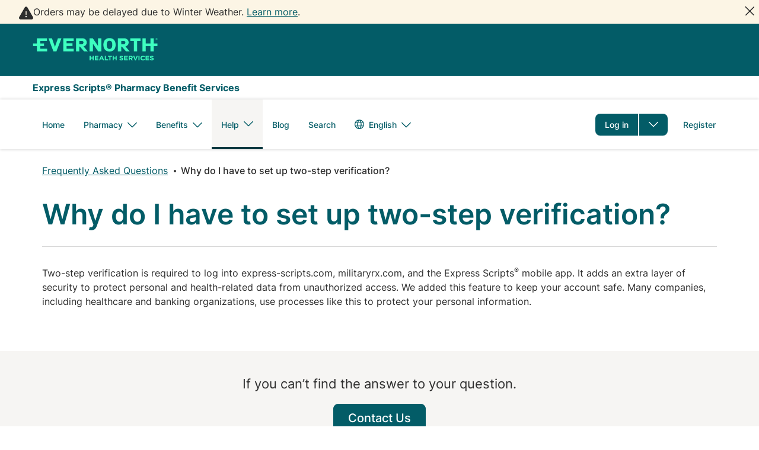

--- FILE ---
content_type: text/html; charset=UTF-8
request_url: https://www.express-scripts.com/frequently-asked-questions/why-do-i-have-set-two-step-verification
body_size: 17072
content:


<!DOCTYPE html>
<html lang="en" dir="ltr" prefix="og: https://ogp.me/ns#" class="no-js">
  <head>
    <meta charset="utf-8" />
<style>/* @see https://github.com/aFarkas/lazysizes#broken-image-symbol */.js img.lazyload:not([src]) { visibility: hidden; }/* @see https://github.com/aFarkas/lazysizes#automatically-setting-the-sizes-attribute */.js img.lazyloaded[data-sizes=auto] { display: block; width: 100%; }</style>
<meta name="description" content="Millions trust Express Scripts for safety, care and convenience. Express Scripts makes the use of prescription drugs safer and more affordable." />
<link rel="canonical" href="https://www.express-scripts.com/frequently-asked-questions/why-do-i-have-set-two-step-verification" />
<meta property="og:type" content="website" />
<meta property="og:url" content="https://www.express-scripts.com/frequently-asked-questions/why-do-i-have-set-two-step-verification" />
<meta property="og:title" content="Express Scripts Members: Manage Your Prescriptions Online" />
<meta property="og:description" content="Millions trust Express Scripts for safety, care and convenience. Express Scripts makes the use of prescription drugs safer and more affordable." />
<meta property="og:image" content="https://www.express-scripts.com/sites/default/files/2021-11/opengraph.jpg" />
<meta name="twitter:card" content="summary_large_image" />
<meta name="twitter:title" content="Express Scripts Members: Manage Your Prescriptions Online" />
<meta name="twitter:description" content="Millions trust Express Scripts for safety, care and convenience. Express Scripts makes the use of prescription drugs safer and more affordable." />
<meta name="twitter:site" content="@ExpressScripts" />
<meta name="twitter:creator" content="@ExpressScripts" />
<meta name="twitter:image" content="https://www.express-scripts.com/sites/default/files/2021-11/opengraph.jpg" />
<meta name="MobileOptimized" content="width" />
<meta name="HandheldFriendly" content="true" />
<meta name="viewport" content="width=device-width, initial-scale=1.0" />
<script type="text/javascript" src="/ruxitagentjs_ICA15789NPRTUVXfhqrux_10327251022105625.js" data-dtconfig="rid=RID_-1791119697|rpid=-2113574543|domain=evernorthcloud.com|reportUrl=/rb_bf08379irm|app=5a88910d405ad6e2|owasp=1|featureHash=ICA15789NPRTUVXfhqrux|xb=https:^bs/^bs/bam^bs.nr-data^bs.net^bs/.*^phttps:^bs/^bs/px^bs.ads^bs.linkedin^bs.com^bs/.*^phttps:^bs/^bs/events^bs.launchdarkly^bs.com^bs/events^bs/diagnostic^bs/.*^phttps:^bs/^bs/events^bs.launchdarkly^bs.com^bs/events^bs/bulk^bs/.*^phttps:^bs/^bs/adobedc^bs.demdex^bs.net^bs/ee^bs/.*^phttps:^bs/^bs/cigna^bs.sc^bs.omtrdc^bs.net^bs/b^bs/ss^bs/.*^phttps:^bs/^bs/dpm^bs.demdex^bs.net^bs/id^bs?.*^phttps:^bs/^bs/cdn^bs.cookielaw^bs.org^bs/logos^bs/static^bs/ot^bs_guard^bs_logo^bs.svg^phttps:^bs/^bs/doubleclick^bs.net^bs/.*^phttps:^bs/^bs/google^bs.com^bs/.*^phttps:^bs/^bs/onetrust^bs.com^bs/.*^phttps:^bs/^bs/cdn^bs.cookielaw^bs.org^bs/.*^phttps:^bs/^bs/demdex^bs.net^bs/.*^phttps:^bs/^bs/ucm-us^bs.verint-cdn^bs.com^bs/.*^phttps:^bs/^bs/smetrics^bs.express-scripts^bs.com^bs/.*^p^bs/tspd^bs/^bs?type^bs^e22^phttps:^bs/^bs/tlt^bs.cigna^bs.com^bs/tealeaf^bs/TealeafTarget^bs.jsp|rdnt=1|uxrgce=1|cuc=gr6zzdx3|mel=100000|expw=1|dpvc=1|md=mdcc16=bs.visitorID,mdcc4=bsessionStorage.profileID,mdcc5=cPartner,mdcc6=bsessionStorage.profileID,mdcc7=cPartner,mdcc8=bsessionStorage.personResourceID,mdcc10=bsessionStorage.carrierID,mdcc12=bsessionStorage.ssoIndicatorValue,mdcc13=bsessionStorage.groupID,mdcc15=cTLTSID,mdcc17=bs.channel|lastModification=1769509606548|mdp=mdcc4,mdcc7,mdcc8,mdcc10,mdcc12,mdcc13,mdcc15|tp=500,50,0|srbbv=2|agentUri=/ruxitagentjs_ICA15789NPRTUVXfhqrux_10327251022105625.js" data-config='{"revision":1769509606548,"beaconUri":"/rb_bf08379irm","agentUri":"/ruxitagentjs_ICA15789NPRTUVXfhqrux_10327251022105625.js","environmentId":"gr6zzdx3","modules":"ICA15789NPRTUVXfhqrux"}' data-envconfig='{"tracestateKeyPrefix":"cfda35a5-1ed727db"}' data-appconfig='{"app":"5a88910d405ad6e2","requestExclusions":"https:\\/\\/bam\\.nr-data\\.net\\/.*|https:\\/\\/px\\.ads\\.linkedin\\.com\\/.*|https:\\/\\/events\\.launchdarkly\\.com\\/events\\/diagnostic\\/.*|https:\\/\\/events\\.launchdarkly\\.com\\/events\\/bulk\\/.*|https:\\/\\/adobedc\\.demdex\\.net\\/ee\\/.*|https:\\/\\/cigna\\.sc\\.omtrdc\\.net\\/b\\/ss\\/.*|https:\\/\\/dpm\\.demdex\\.net\\/id\\?.*|https:\\/\\/cdn\\.cookielaw\\.org\\/logos\\/static\\/ot\\_guard\\_logo\\.svg|https:\\/\\/doubleclick\\.net\\/.*|https:\\/\\/google\\.com\\/.*|https:\\/\\/onetrust\\.com\\/.*|https:\\/\\/cdn\\.cookielaw\\.org\\/.*|https:\\/\\/demdex\\.net\\/.*|https:\\/\\/ucm-us\\.verint-cdn\\.com\\/.*|https:\\/\\/smetrics\\.express-scripts\\.com\\/.*|\\/tspd\\/\\?type\\=22|https:\\/\\/tlt\\.cigna\\.com\\/tealeaf\\/TealeafTarget\\.jsp"}'></script><script type="application/ld+json">{
    "@context": "https://schema.org",
    "@graph": [
        {
            "@type": "FAQPage",
            "mainEntity": {
                "@type": "Question",
                "name": "Why do I have to set up two-step verification?",
                "acceptedAnswer": {
                    "@type": "Answer",
                    "text": "Two-step verification is required to log into express-scripts.com, militaryrx.com, and the Express Scripts® mobile app. It adds an extra layer of security to protect personal and health-related data from unauthorized access. We added this feature to keep your account safe. Many companies, including healthcare and banking organizations, use processes like this to protect your personal information."
                }
            }
        }
    ]
}</script>
<link rel="alternate" hreflang="en" href="https://www.express-scripts.com/frequently-asked-questions/why-do-i-have-set-two-step-verification" />
<link rel="alternate" hreflang="es" href="https://www.express-scripts.com/es/frequently-asked-questions/por-que-tengo-que-configurar-la-verificacion-en-dos-pasos" />

    <title>Why do I have to set up two-step verification? | Express Scripts</title>
    <link rel="shortcut icon" href="/themes/custom/xforce/favicons/esi/favicon.ico">
    <link rel="apple-touch-icon" sizes="180x180" href="/themes/custom/xforce/favicons/esi/apple-touch-icon.png">
    <link rel="icon" type="image/png" sizes="32x32" href="/themes/custom/xforce/favicons/esi/favicon-32x32.png">
    <link rel="icon" type="image/png" sizes="16x16" href="/themes/custom/xforce/favicons/esi/favicon-16x16.png">
    <link rel="icon" href="/themes/custom/xforce/favicons/esi/android-chrome-192x192.png" sizes="192x192" />
    <link rel="icon" href="/themes/custom/xforce/favicons/esi/android-chrome-512x512.png" sizes="512x512" />
    <link rel="mask-icon" href="/themes/custom/xforce/favicons/esi/safari-pinned-tab.svg" color="#5bbad5">
    <link rel="stylesheet" media="all" href="/sites/default/files/css/css_dTLVCSbGXCYUXS-ztq965SWSIUYC4waBZza1gzdsusA.css?delta=0&amp;language=en&amp;theme=dsf&amp;include=eJxVi20OAiEMRC_EwpFIt1TAFIoFTPT04hq__nQmb15RlBxKaVKpjm7pSlpFR_I94LYBkw6DT2nRApzvZEI_uciyA5s__Q3Pl0l68zN7wPUaslT3aT9ryMAS3StMybi841qqpoFCVGipu6CzAdsvsbO2uXPuicIDk6VLgw" />
<link rel="stylesheet" media="all" href="/sites/default/files/css/css_-BiqA55iWfI2_yRacBqaO8_6sE8EYAAuwNnbmZZmHNo.css?delta=1&amp;language=en&amp;theme=dsf&amp;include=eJxVi20OAiEMRC_EwpFIt1TAFIoFTPT04hq__nQmb15RlBxKaVKpjm7pSlpFR_I94LYBkw6DT2nRApzvZEI_uciyA5s__Q3Pl0l68zN7wPUaslT3aT9ryMAS3StMybi841qqpoFCVGipu6CzAdsvsbO2uXPuicIDk6VLgw" />

    <script src="https://pg.feroot.com/v1/bundle/33d9bdb3-0a24-43c4-9c9e-b95307c84118" async></script>
<script src="/themes/custom/dsf/js/dist/redirect_login_overpanel.js?t98cu4"></script>
<script src="/core/assets/vendor/modernizr/modernizr.min.js?v=3.11.7"></script>
<script src="//assets.adobedtm.com/75c13ef9d9d6/3a8fdc81b7df/launch-eab74f075d95.min.js" async></script>

      </head>
  <body class="anonymous not-front context--node page--node-type--faq page--frequently-asked-questions-why-do-i-have-set-two-step-verification theme--not-cobranded" id="top">
        <a href="#main-content" class="visually-hidden focusable skip-to-main">
      Skip to main content
    </a>
    

    
      <div class="dialog-off-canvas-main-canvas" data-off-canvas-main-canvas>
    
  
<div class="region region--highlighted">
      


<div role="banner" class="region region--highlighted">  <div class="region--container">


<div id="block-dsf-alertsblock" class="block block--xforce-alerts block--xforce-alerts-block">
  
    
      



        
    


<div class="evernorth-sdc-alert evernorth-sdc-alert--bg-warning alert-hidden dismissable" id="evernorth-sdc-alert__node-critical-alert-1769444158">
  <div class="evernorth-sdc-alert__content">
    <i class="evernorth-sdc-alert__icon evernorth-sdc-alert__icon--warning evernorth-sdc-alert__icon--no-label">
      <img src="https://www.express-scripts.com/modules/shared/evernorth_sdc/components/alert/assets/warning.svg" alt="warning" />
    </i>

    <div class='evernorth-sdc-alert__content-wrap'>
      
      <div class='evernorth-sdc-alert__description'>
        <p>Orders may be delayed due to Winter Weather. <a href="/node/178081" data-entity-type="node" data-entity-uuid="fe5d5cc3-cfd4-4c79-8af3-c1a984c4b628" data-entity-substitution="canonical">Learn more</a>.</p>
      </div>

                    </div>
  </div>

      <button class='evernorth-sdc-alert__close close' aria-label="Close"></button>
  </div>

  </div>
</div>
</div>
</div>
<header class='region region--masthead'>
  
  


<div class="region region--header">  <div class="region--container">


<div id="block-dsf-branding" class="block block--system block--system-branding-block">
  
    
        <a href="/" title="Express Scripts" rel="home" class="js-analytics-link site--logo" aria-label="Express Scripts" data-control-text="Express Scripts" data-control-region="header">
          <svg width="212" height="40" viewBox="0 0 212 40" fill="none" xmlns="http://www.w3.org/2000/svg">
  <path d="M208.912 0.366089C209.844 0.366089 210.587 1.05311 210.587 1.90178C210.587 2.75045 209.83 3.43747 208.912 3.43747C207.995 3.43747 207.237 2.75045 207.237 1.90178C207.237 1.05311 207.98 0.366089 208.912 0.366089ZM208.912 3.20846C209.699 3.20846 210.354 2.61574 210.354 1.88831C210.354 1.16088 209.699 0.568153 208.912 0.568153C208.126 0.568153 207.47 1.16088 207.47 1.88831C207.47 2.61574 208.126 3.20846 208.912 3.20846ZM208.665 2.13079H208.548V2.83128H208.111V0.95881H209C209.378 0.95881 209.64 1.21476 209.64 1.55153C209.64 1.88831 209.378 2.10384 209.145 2.10384C209.364 2.34632 209.568 2.5888 209.786 2.83128H209.276L208.665 2.13079ZM208.548 1.28211V1.82095H208.97C209.116 1.82095 209.218 1.68624 209.218 1.55153C209.218 1.41682 209.102 1.28211 208.97 1.28211H208.548ZM204.207 0.675921H198.687V9.49941H190.822V0.675921H185.229V22.701H190.822V13.9583H198.687V22.701H204.207V13.9583H210.587V9.49941H204.207V0.675921ZM164.866 5.08093H170.692V22.701H176.212V5.08093H181.966V0.675921H164.851V5.08093H164.866ZM154.015 10.4558H149.397V5.08093H154.015C155.136 5.08093 156.432 6.17208 156.432 7.77512C156.432 9.37817 155.122 10.4693 154.015 10.4693V10.4558ZM156.564 14.4028C160.38 13.4464 161.967 10.3346 161.967 7.68082C161.967 3.72036 158.894 0.675921 154.306 0.675921H143.804V22.701H149.397V14.6992H150.446L157.35 22.701H163.672L156.564 14.4028ZM129.69 22.9973C137.439 22.9973 140.046 17.1374 140.046 11.6817C140.046 6.22596 137.439 0.366089 129.69 0.366089C121.941 0.366089 119.334 6.2529 119.334 11.6817C119.334 17.1105 121.941 22.9973 129.69 22.9973ZM129.69 18.6866C126.602 18.6866 125.058 16.3561 125.058 11.6817C125.058 7.00728 126.602 4.6768 129.69 4.6768C132.778 4.6768 134.322 7.00728 134.322 11.6817C134.322 16.3561 132.778 18.6866 129.69 18.6866ZM101.462 0.662449H96.0873V22.6875H101.681V9.74188L110.464 22.6875H115.926V0.662449H110.332V13.6081L101.462 0.662449ZM83.3716 10.4424H78.7543V5.06746H83.3716C84.4932 5.06746 85.7895 6.15861 85.7895 7.76165C85.7895 9.3647 84.4786 10.4558 83.3716 10.4558V10.4424ZM85.9206 14.3894C89.7368 13.4329 91.3244 10.3211 91.3244 7.66736C91.3244 3.70689 88.2511 0.662449 83.6629 0.662449H73.1612V22.6875H78.7543V14.6857H79.803L86.7071 22.6875H93.0286L85.9206 14.3894ZM51.6915 22.6875H69.1265V18.2151H57.2847V13.635H67.3058V9.31081H57.2847V5.06746H69.1265V0.662449H51.6915V22.6875ZM37.6358 15.0764L32.6106 0.662449H26.7407L35.0431 22.6875H40.1847L48.6473 0.662449H42.69L37.6358 15.0764ZM24.4539 18.2151V22.6875H7.23744V13.9448H0.857727V9.48593H7.23744V0.662449H24.2209V5.06746H12.9326V9.48593H19.3123V13.9448H12.9326V18.2151H24.4539ZM101.229 37.8558V34.8114H97.908V37.8558H96.1019V30.2716H97.908V33.2757H101.229V30.2716H103.035V37.8558H101.229ZM104.885 37.8558V30.2716H111.061V31.7535H106.662V33.2891H110.522V34.771H106.662V36.3605H111.119V37.8423H104.885V37.8558ZM118.751 37.8558L118.009 36.1585H114.542L113.799 37.8558H111.964L115.474 30.2178H117.135L120.645 37.8558H118.766H118.751ZM116.261 32.2249L115.168 34.6901H117.353L116.261 32.2249ZM121.635 37.8558V30.2716H123.441V36.3471H127.534V37.8558H121.635ZM131.336 31.8073V37.8558H129.53V31.8073H127.039V30.2716H133.841V31.8073H131.351H131.336ZM140.032 37.8558V34.8114H136.711V37.8558H134.905V30.2716H136.711V33.2757H140.032V30.2716H141.838V37.8558H140.032ZM149.791 37.9636C148.567 37.9636 147.314 37.5864 146.309 36.7512L147.373 35.5657C148.684 36.5491 149.63 36.4818 149.82 36.4818C150.927 36.4818 150.999 35.9564 150.999 35.7543C150.999 35.5119 151.101 35.1885 149.339 34.7844C148.931 34.6901 148.552 34.5824 148.217 34.4746C147.038 34.0705 146.615 33.4104 146.615 32.4539C146.615 30.2043 149.237 30.1504 149.47 30.1504C149.936 30.1504 151.233 30.1773 152.514 31.1203L151.582 32.3731C150.81 31.8882 150.126 31.6322 149.456 31.6322C148.494 31.6322 148.407 32.1306 148.407 32.3058C148.407 32.5078 148.363 32.8177 149.31 33.0871C150.111 33.3161 150.606 33.3834 151.291 33.6529C152.412 34.0839 152.791 34.7305 152.791 35.5927C152.791 36.6704 152.063 37.9501 149.791 37.9501V37.9636ZM154.204 37.8558V30.2716H160.38V31.7535H155.981V33.2891H159.841V34.771H155.981V36.3605H160.438V37.8423H154.204V37.8558ZM166.963 37.8558L165.201 35.431H163.788V37.8558H161.982V30.2716H165.725C167.692 30.2716 168.813 31.2011 168.813 32.7772V32.8042C168.813 33.0332 168.871 34.5285 167.051 35.1616L169.061 37.8693H166.949L166.963 37.8558ZM166.992 32.8581C166.992 31.8747 166.031 31.7804 165.58 31.7804H163.788V33.9627H165.609C166.978 33.9627 166.992 33.0332 166.992 32.885V32.8581ZM174.202 37.9097H172.615L169.294 30.2716H171.289L173.43 35.6062L175.572 30.2716H177.523L174.202 37.9097ZM178.558 37.8558V30.2716H180.364V37.8558H178.558ZM186.059 37.9905C182.621 37.9905 181.849 35.2559 181.849 34.0839C181.849 32.912 182.665 30.1504 186.132 30.1504C187.224 30.1504 188.346 30.3794 189.365 31.3224L188.215 32.5482C187.384 31.8612 186.758 31.6996 186.117 31.6996C183.903 31.6996 183.743 33.828 183.743 34.0705C183.743 34.3129 183.918 36.4683 186.117 36.4683C186.496 36.4683 187.209 36.4952 188.273 35.5792L189.423 36.6569C188.506 37.5594 187.574 38.0175 186.059 38.0175V37.9905ZM190.574 37.8558V30.2716H196.75V31.7535H192.351V33.2891H196.211V34.771H192.351V36.3605H196.808V37.8423H190.574V37.8558ZM201.207 37.9636C199.983 37.9636 198.731 37.5864 197.726 36.7512L198.789 35.5657C200.1 36.5491 201.047 36.4818 201.236 36.4818C202.343 36.4818 202.416 35.9564 202.416 35.7543C202.416 35.5119 202.518 35.1885 200.755 34.7844C200.348 34.6901 199.969 34.5824 199.634 34.4746C198.454 34.0705 198.032 33.4104 198.032 32.4539C198.032 30.2043 200.653 30.1504 200.887 30.1504C201.353 30.1504 202.649 30.1773 203.931 31.1203L202.999 32.3731C202.227 31.8882 201.542 31.6322 200.872 31.6322C199.911 31.6322 199.823 32.1306 199.823 32.3058C199.823 32.5078 199.78 32.8177 200.726 33.0871C201.527 33.3161 202.023 33.3834 202.707 33.6529C203.829 34.0839 204.207 34.7305 204.207 35.5927C204.207 36.6704 203.479 37.9501 201.207 37.9501V37.9636Z" fill="#3EFFC0"/>
</svg>
          </a>    </div>
</div>
</div>
  


<div class="region region--wordmark">  <div class="region--container">


<div id="block-dsf-wordmarktextbranding" class="block block--fixed-block-content block--fixed-block-contentwordmark">
  
    
      
            <div class="clearfix text-formatted field field--name-body field--type-text-with-summary field--label-hidden field__item"><p>Express Scripts® Pharmacy Benefit Services</p></div>
      
  </div>
</div>
</div>
  <div class="region region--primary-menu">
  <div class="region--container">
    
        <div class="mobile-navigation-bar">
    <nav id="mobile-block-headerbuttons" class="block block-menu navigation menu--header-buttons block--header-buttons">
      

    
          <ul  class="menu menu--header-buttons menu-level--0">
        
                                                                                    
      
      <li  class="menu-item menu-item--parent log-in">
        
        
                  <a href="https://www.express-scripts.com/login" class="log-in js-analytics-link menu-item menu-item-element external menu-link" data-control-text="Go To Login" data-control-region="header" tabindex="0">Log in</a>
          <button class="dropdown-toggle" aria-label="Toggle dropdown menu "type="button" aria-expanded="false" aria-haspopup="true" aria-controls="header-buttons--2-dropdown-1"></button>
        
                      
          <ul class="menu menu-level--1" id="header-buttons--2-dropdown-1">
        
                                        
      
      <li  class="menu-item request-a-new-rx">
        
        
                  <a href="/deeplink/newrx/prescription" data-control-text="Request a new RX" data-control-region="header" class="js-analytics-link menu-item request-a-new-rx menu-item-element menu-link" tabindex="0">Request a new RX</a>
        
              </li>
    
                                        
      
      <li  class="menu-item refill-an-rx">
        
        
                  <a href="/deeplink/my-medications" data-control-text="Refill an RX" data-control-region="header" class="js-analytics-link menu-item refill-an-rx menu-item-element menu-link" tabindex="0">Refill an RX</a>
        
              </li>
    
                                        
      
      <li  class="menu-item check-order-status">
        
        
                  <a href="/deeplink/orderstatus" data-control-text="Check Order Status" data-control-region="header" class="js-analytics-link menu-item check-order-status menu-item-element menu-link" tabindex="0">Check Order Status</a>
        
              </li>
    
                                        
      
      <li  class="menu-item pay-a-bill">
        
        
                  <a href="/deeplink/makepayment" data-control-text="Pay a Bill" data-control-region="header" class="js-analytics-link menu-item pay-a-bill menu-item-element menu-link" tabindex="0">Pay a Bill</a>
        
              </li>
    
                                        
      
      <li  class="menu-item my-preferences">
        
        
                  <a href="/deeplink/account/preference" data-control-text="Update Preferences" data-control-region="header" class="js-analytics-link menu-item my-preferences menu-item-element menu-link" tabindex="0">My Preferences</a>
        
              </li>
        </ul>
  
              </li>
    
                                                              
      
      <li  class="menu-item register">
        
        
                  <a href="/register" class="register js-analytics-link menu-item menu-item-element menu-link" data-control-text="Go To Registration" data-control-region="header" tabindex="0">Register</a>
        
              </li>
        </ul>
  


    </nav>

    <button class="mobile-toggle js-toggle" aria-expanded="false" title="Primary Menu" rel="home" aria-controls="navigation-list">
      Menu
    </button>
  </div>

      <div id="navigation-list" class="menu--container">
        
                              

<nav id="block-dsf-main-menu" class="block block-menu navigation menu--main block--main" aria-label="Main navigation">
        
              <ul  region="primary_menu" class="menu menu--main menu-level--0">
                          
      
      <li  class="menu-item home">
        
        
                  <a href="/" class="menu-item home menu-item-element menu-link" tabindex="0" data-drupal-link-system-path="&lt;front&gt;">Home</a>
        
              </li>
                      
      
      <li  class="menu-item menu-item--parent pharmacy">
        
        
                  <button  class="menu-item pharmacy menu-item-element dropdown-toggle" type="button" aria-expanded="false" aria-haspopup="true">
            <span>Pharmacy</span>
                          <div class="menu-angle-down"></div>
                      </button>
        
                                <ul class="menu menu-level--1">
                          
      
      <li  class="menu-item express-scripts-pharmacy">
        
        
                  <a href="/rx" class="menu-item express-scripts-pharmacy menu-item-element menu-link" tabindex="0" data-drupal-link-system-path="node/2081">Express Scripts Pharmacy</a>
        
              </li>
                                            
      
      <li  class="menu-item evernorth-enguide℠-pharmacy">
        
        
                  <a href="/enguidepharmacy" class="menu-item evernorth-enguide℠-pharmacy menu-item-element menu-link" tabindex="0" data-drupal-link-system-path="node/141976">Evernorth EnGuide℠ Pharmacy</a>
        
              </li>
                      
      
      <li  class="menu-item how-it-works">
        
        
                  <a href="/pharmacy/how-it-works" class="menu-item how-it-works menu-item-element menu-link" tabindex="0" data-drupal-link-system-path="node/2166">How It Works</a>
        
              </li>
                      
      
      <li  class="menu-item medicare">
        
        
                  <a href="/pharmacy/medicare" class="menu-item medicare menu-item-element menu-link" tabindex="0" data-drupal-link-system-path="node/2131">Medicare</a>
        
              </li>
                      
      
      <li  class="menu-item meet-our-pharmacists">
        
        
                  <a href="/pharmacy/meet-our-pharmacists" class="menu-item meet-our-pharmacists menu-item-element menu-link" tabindex="0" data-drupal-link-system-path="node/2346">Meet Our Pharmacists</a>
        
              </li>
        </ul>
  
              </li>
                                            
      
      <li  class="menu-item menu-item--parent benefits">
        
        
                  <button  class="menu-item benefits menu-item-element dropdown-toggle" type="button" aria-expanded="false" aria-haspopup="true">
            <span>Benefits</span>
                          <div class="menu-angle-down"></div>
                      </button>
        
                                <ul class="menu menu-level--1">
                                                
      
      <li  class="menu-item about-your-benefits">
        
        
                  <a href="/pharmacy-benefits-manager" class="menu-item about-your-benefits menu-item-element menu-link" tabindex="0" data-drupal-link-system-path="node/1000">About your benefits</a>
        
              </li>
                      
      
      <li  class="menu-item additional-pharmacy-services">
        
        
                  <a href="/pharmacyservices/resource-center" class="menu-item additional-pharmacy-services menu-item-element menu-link" tabindex="0" data-drupal-link-system-path="node/2611">Additional pharmacy services</a>
        
              </li>
        </ul>
  
              </li>
                      
      
      <li  class="menu-item menu-item--parent menu-item--active-trail help">
        
        
                  <button  class="menu-item menu-item--active-trail help menu-item-element dropdown-toggle" type="button" aria-expanded="false" aria-haspopup="true">
            <span>Help</span>
                          <div class="menu-angle-down"></div>
                      </button>
        
                                <ul class="menu menu-level--1">
                          
      
      <li  class="menu-item important-notices">
        
        
                  <a href="/notices" class="menu-item important-notices menu-item-element menu-link" tabindex="0" data-drupal-link-system-path="notices">Important Notices</a>
        
              </li>
                      
      
      <li  class="menu-item contact-us">
        
        
                  <a href="/contact-us" class="menu-item contact-us menu-item-element menu-link" tabindex="0" data-drupal-link-system-path="node/1986">Contact Us</a>
        
              </li>
                      
      
      <li  class="menu-item menu-item--active-trail frequently-asked-questions">
        
        
                  <a href="/frequently-asked-questions" class="menu-item menu-item--active-trail frequently-asked-questions menu-item-element menu-link" tabindex="0" data-drupal-link-system-path="frequently-asked-questions">Frequently Asked Questions</a>
        
              </li>
        </ul>
  
              </li>
                      
      
      <li  class="menu-item blog">
        
        
                  <a href="/pharmacy/blog" class="menu-item blog menu-item-element menu-link" tabindex="0" data-drupal-link-system-path="node/1171">Blog</a>
        
              </li>
                                            
      
      <li  class="menu-item search">
        
        
                  <a href="/search" class="search menu-item menu-item-element menu-link" tabindex="0" data-drupal-link-system-path="search">Search</a>
        
              </li>
        </ul>
  


  </nav>

                                        


<div class="language-switcher-language-url block block--language block--language-blocklanguage-interface" id="block-languageswitcher" role="navigation">
  
    
      
  <h2 class="visually-hidden">Language switcher</h2>
  <ul region="primary_menu" class="menu menu--language-block menu-level--0">
                  <li class="menu-item menu-item--parent">
          <button class="menu-item-element dropdown-toggle active-language" type="button" aria-expanded="false" aria-haspopup="true">
            <svg fill="#747981" class="icon icon--globe" width="24px" height="24px" viewBox="0 0 24 24" version="1.1" xmlns="http://www.w3.org/2000/svg" xmlns:xlink="http://www.w3.org/1999/xlink">
  <title>Globe icon</title>
  <defs>
      <path d="M15.2991969,15 C15.4475316,14.0840993 15.5333333,13.0859086 15.5333333,12.0021484 C15.5333333,10.9167786 15.4472766,9.9171533 15.2985355,9 L8.7014645,9 C8.55272343,9.9171533 8.46666667,10.9167786 8.46666667,12.0021484 C8.46666667,13.0859086 8.55246835,14.0840993 8.70080311,15 L15.2991969,15 Z M17.3330017,15 L21.6208401,15 C21.910628,14.0624156 22.0666667,13.0660969 22.0666667,12.0333333 C22.0666667,10.9760551 21.9031323,9.9569724 21.5999783,9 L17.3324356,9 C17.4597083,9.91703819 17.5333333,10.9166454 17.5333333,12.0021484 C17.5333333,13.0860412 17.4599266,14.0842139 17.3330017,15 Z M12.2242063,2.00177925 C12.1607244,2.00059483 12.0970983,2 12.0333333,2 C11.9468088,2 11.86054,2.00109524 11.7745402,2.00327261 C10.9150125,3.02741351 9.84040762,4.66484744 9.15367236,7 L14.8463276,7 C14.1592585,4.6637121 13.0839425,3.02582145 12.2242063,2.00177925 Z M15.0037042,2.44697221 C15.6766531,3.47716209 16.4358113,4.97619647 16.9453604,7 L20.7147228,7 C19.4621799,4.84429691 17.4297269,3.19784081 15.0037042,2.44697221 Z M12.1680686,22.0657805 C13.0371278,21.0470215 14.1453533,19.3887466 14.8474051,17 L9.15259493,17 C9.85439089,19.3878763 10.9620648,21.0458131 11.8309814,22.0646668 C11.8982717,22.065998 11.9657244,22.0666667 12.0333333,22.0666667 C12.0783148,22.0666667 12.1232272,22.0663707 12.1680686,22.0657805 Z M14.9499195,21.6361747 C17.4246886,20.8855181 19.4948139,19.2044004 20.7531171,17 L16.9462831,17 C16.4231127,19.0792229 15.6362842,20.6042714 14.9499195,21.6361747 Z M6.66699834,15 C6.54007342,14.0842139 6.46666667,13.0860412 6.46666667,12.0021484 C6.46666667,10.9166454 6.5402917,9.91703819 6.6675644,9 L2.46668839,9 C2.1635344,9.9569724 2,10.9760551 2,12.0333333 C2,13.0660969 2.1560387,14.0624156 2.44582655,15 L6.66699834,15 Z M8.97912919,2.47332521 C6.59013339,3.23590986 4.59003203,4.86917439 3.35194389,7 L7.05463958,7 C7.55986059,4.99338678 8.31046829,3.50266572 8.97912919,2.47332521 Z M9.03295375,21.6103546 C8.35066061,20.5788941 7.57254096,19.0619495 7.05371691,17 L3.31354959,17 C4.55762472,19.1794745 6.59526659,20.8474332 9.03295375,21.6103546 Z M12,24 C5.372583,24 0,18.627417 0,12 C0,5.372583 5.372583,0 12,0 C18.627417,0 24,5.372583 24,12 C24,18.627417 18.627417,24 12,24 Z" id="esi--icon--globe--path-1"></path>
  </defs>
  <g transform="translate(-165.000000, -2968.000000)">
      <g transform="translate(165.000000, 2920.000000)">
          <g transform="translate(0.000000, 48.000000)">
              <g>
                  <mask id="esi--icon--globe--mask-2" fill="none">
                      <use xlink:href="#esi--icon--globe--path-1"></use>
                  </mask>
                  <use class="icon--fill--color" xlink:href="#esi--icon--globe--path-1"></use>
                  <g class="icon--fill--color" mask="url(#esi--icon--globe--mask-2)">
                      <rect x="0" y="0" width="24" height="24"></rect>
                  </g>
              </g>
          </g>
      </g>
  </g>
</svg>
            <span class="active-language-name">English</span>
            <div class="menu-angle-down"></div>
          </button>
          <ul class="menu menu-level--1">
                          <li hreflang="en" data-drupal-link-system-path="node/1129" class="en menu-item is-active" aria-current="page"><a href="/frequently-asked-questions/why-do-i-have-set-two-step-verification" class="language-link is-active" hreflang="en" data-drupal-link-system-path="node/1129" aria-current="page">English</a></li>
                          <li hreflang="es" data-drupal-link-system-path="node/1129" class="es menu-item"><a href="/es/frequently-asked-questions/por-que-tengo-que-configurar-la-verificacion-en-dos-pasos" class="language-link" hreflang="es" data-drupal-link-system-path="node/1129">Español</a></li>
                      </ul>
        </li>
                      </ul>

  </div>

                                        

<nav id="block-headerbuttons" class="block block-menu navigation menu--header-buttons block--header-buttons" aria-label="Header buttons">
        

    
          <ul  region="primary_menu" class="menu menu--header-buttons menu-level--0">
        
                                                                                    
      
      <li  class="menu-item menu-item--parent log-in">
        
        
                  <a href="https://www.express-scripts.com/login" class="log-in js-analytics-link menu-item menu-item-element external menu-link" data-control-text="Go To Login" data-control-region="header" tabindex="0">Log in</a>
          <button class="dropdown-toggle" aria-label="Toggle dropdown menu "type="button" aria-expanded="false" aria-haspopup="true" aria-controls="header-buttons-dropdown-1"></button>
        
                      
          <ul class="menu menu-level--1" id="header-buttons-dropdown-1">
        
                                        
      
      <li  class="menu-item request-a-new-rx">
        
        
                  <a href="/deeplink/newrx/prescription" data-control-text="Request a new RX" data-control-region="header" class="js-analytics-link menu-item request-a-new-rx menu-item-element menu-link" tabindex="0">Request a new RX</a>
        
              </li>
    
                                        
      
      <li  class="menu-item refill-an-rx">
        
        
                  <a href="/deeplink/my-medications" data-control-text="Refill an RX" data-control-region="header" class="js-analytics-link menu-item refill-an-rx menu-item-element menu-link" tabindex="0">Refill an RX</a>
        
              </li>
    
                                        
      
      <li  class="menu-item check-order-status">
        
        
                  <a href="/deeplink/orderstatus" data-control-text="Check Order Status" data-control-region="header" class="js-analytics-link menu-item check-order-status menu-item-element menu-link" tabindex="0">Check Order Status</a>
        
              </li>
    
                                        
      
      <li  class="menu-item pay-a-bill">
        
        
                  <a href="/deeplink/makepayment" data-control-text="Pay a Bill" data-control-region="header" class="js-analytics-link menu-item pay-a-bill menu-item-element menu-link" tabindex="0">Pay a Bill</a>
        
              </li>
    
                                        
      
      <li  class="menu-item my-preferences">
        
        
                  <a href="/deeplink/account/preference" data-control-text="Update Preferences" data-control-region="header" class="js-analytics-link menu-item my-preferences menu-item-element menu-link" tabindex="0">My Preferences</a>
        
              </li>
        </ul>
  
              </li>
    
                                                              
      
      <li  class="menu-item register">
        
        
                  <a href="/register" class="register js-analytics-link menu-item menu-item-element menu-link" data-control-text="Go To Registration" data-control-region="header" tabindex="0">Register</a>
        
              </li>
        </ul>
  


  </nav>

                        </div>

      
      </div>
</div>

  
</header>

  


<div class="region region--help">  <div class="region--container">
</div>
</div>


  <div class="region no-sidebar">
    
  
  
<main role="main" id="main-content" tabindex="-1" class="region region--main">  <div class="region--container">
<div class="region--breadcrumb">
  <div class="block--system-breadcrumb-block">
    <nav class="breadcrumb">
      <ol class="list-breadcrumbs">
        <li><a href="https://www.express-scripts.com/frequently-asked-questions">Frequently Asked Questions</a></li>
        <li><span class="field field--name-title field--type-string field--label-hidden">Why do I have to set up two-step verification?</span>
</li>
      </ol>
    </nav>
  </div>
</div>

<div class="block--page-title-block">
  
  <h1 class="page-title">
    <span class="field field--name-title field--type-string field--label-hidden">Why do I have to set up two-step verification?</span>

  </h1>
  
</div>

<article class="node node--type-faq node--view-mode-full">
  <div class="node__content">
    
            <div class="field field--name-field-faq-content field--type-entity-reference-revisions field--label-hidden field__item">  <div class="paragraph paragraph--type--question-answer paragraph--view-mode--default">
          
            <div class="clearfix text-formatted field field--name-field-faq-answer field--type-text-long field--label-hidden field__item"><p>Two-step verification is required to log into express-scripts.com, militaryrx.com, and the Express Scripts<sup>®</sup> mobile app. It adds an extra layer of security to protect personal and health-related data from unauthorized access. We added this feature to keep your account safe. Many companies, including healthcare and banking organizations, use processes like this to protect your personal information.</p></div>
      
      </div>
</div>
      
  </div>

</article>



<div id="block-dsf-faqcopy" class="block block--fixed-block-content block--fixed-block-contentfaq-copy">
  
    
      
            <div class="clearfix text-formatted field field--name-body field--type-text-with-summary field--label-hidden field__item"><p class="lead">If you can’t find the answer to your question.</p><p><a class="button" href="/contact-us" data-entity-type="node" data-entity-uuid="ee16ba4a-8911-4ee9-bd99-704af95cde3f" data-entity-substitution="canonical">Contact Us</a></p></div>
      
  </div>
</div>
</main>
  </div>


    <footer class='region region--footer' role='contentinfo'>
    


<div class="region region--footer-top">  <div class="region--container">

<nav id="block-footermain" class="block block-menu navigation menu--footer-main block--footer-main" aria-label="Footer main">
        
              <ul  region="footer_top" class="menu menu--footer-main menu-level--0">
    
                <li  class="menu-item about-us">
        
        
                            <span class="menu-item menu-item--parent">About Us</span>
                  
                                <ul class="menu menu-level--1">
    
                <li  class="menu-item careers">
        
        
                  <a href="https://jobs.cigna.com/" class="menu-item careers external menu-link">Careers</a>
        
              </li>
                <li  class="menu-item about-evernorth">
        
        
                  <a href="https://www.evernorth.com/about-evernorth" class="menu-item about-evernorth external menu-link">About Evernorth</a>
        
              </li>
                <li  class="menu-item accessibility">
        
        
                  <a href="/accessibility" class="menu-item accessibility menu-link" data-drupal-link-system-path="node/20">Accessibility</a>
        
              </li>
                <li  class="menu-item our-partners">
        
        
                  <a href="/our-partners" class="menu-item our-partners menu-link" data-drupal-link-system-path="node/1009">Our Partners</a>
        
              </li>
        </ul>
  
              </li>
                <li  class="menu-item help">
        
        
                            <span class="menu-item menu-item--parent">Help</span>
                  
                                <ul class="menu menu-level--1">
    
                <li  class="menu-item faq">
        
        
                  <a href="/frequently-asked-questions" class="menu-item faq menu-link" data-drupal-link-system-path="frequently-asked-questions">FAQ</a>
        
              </li>
                <li  class="menu-item contact-us">
        
        
                  <a href="/contact-us" class="menu-item contact-us menu-link" data-drupal-link-system-path="node/1986">Contact us</a>
        
              </li>
                <li  class="menu-item important-notices">
        
        
                  <a href="/notices" class="menu-item important-notices menu-link" data-drupal-link-system-path="notices">Important notices</a>
        
              </li>
        </ul>
  
              </li>
                <li  class="menu-item resources">
        
        
                            <span class="menu-item menu-item--parent">Resources</span>
                  
                                <ul class="menu menu-level--1">
    
                <li  class="menu-item drug-recalls">
        
        
                  <a href="/notices/recall" class="menu-item drug-recalls menu-link" data-drupal-link-system-path="notices/recall">Drug Recalls</a>
        
              </li>
                <li  class="menu-item disposal-of-medications">
        
        
                  <a href="https://www.fda.gov/ForConsumers/ConsumerUpdates/ucm101653.htm" class="menu-item disposal-of-medications external menu-link">Disposal of Medications</a>
        
              </li>
                <li  class="menu-item forms">
        
        
                  <a href="/home/forms" class="menu-item forms menu-link" data-drupal-link-system-path="node/106">Forms</a>
        
              </li>
        </ul>
  
              </li>
                <li  class="menu-item healthcare-professionals">
        
        
                            <span class="menu-item menu-item--parent">Healthcare Professionals</span>
                  
                                <ul class="menu menu-level--1">
    
                <li  class="menu-item submit-a-prior-authorization">
        
        
                  <a href="/corporate/prior-authorization-resources" class="menu-item submit-a-prior-authorization menu-link">Submit a Prior Authorization</a>
        
              </li>
                <li  class="menu-item physicians">
        
        
                  <a href="https://www.evernorth.com/resources/rtpb" class="menu-item physicians external menu-link">Physicians</a>
        
              </li>
                <li  class="menu-item pharmacists">
        
        
                  <a href="https://www.express-scripts.com/prc" class="menu-item pharmacists external menu-link">Pharmacists</a>
        
              </li>
                <li  class="menu-item tricare-providers">
        
        
                  <a href="https://militaryrx.express-scripts.com/healthcare-providers" class="external menu-item tricare-providers menu-link">TRICARE Providers</a>
        
              </li>
        </ul>
  
              </li>
        </ul>
  


  </nav>


<nav id="block-sitespartners" class="block block-menu navigation menu--sites-partners block--sites-partners">

      
  <h2 class="block--title">Sites &amp; Partners</h2>
  

      
              <ul data-region="footer_top" region="footer_top" class="menu menu--sites-partners menu-level--0">
                        
          
    <li class="menu-item">
                  <a href="https://www.accredo.com/">
  
  <div class="menu_link_content menu-link-contentsites-partners view-mode-default menu-dropdown menu-dropdown-0 menu-type-default">
              
            <div class="field field--name-field-partner-logo field--type-entity-reference field--label-hidden field__item"><div class="embedded-media logo">
  <div class="media media--type-svg media--view-mode-logo">
          
            <div class="field field--name-field-media-image-1 field--type-image field--label-hidden field__item">  <img loading="lazy" width="175" height="125" src="/sites/default/files/2024-07/logo-accredo_white.svg" alt="Accredo by Evernorth logo" />

</div>
      
      </div>
</div>
</div>
      
      </div>


</a>
            </li>

                    
                    
    <li class="menu-item">
                  <a href="https://insiderx.com/">
  
  <div class="menu_link_content menu-link-contentsites-partners view-mode-default menu-dropdown menu-dropdown-0 menu-type-default">
              
            <div class="field field--name-field-partner-logo field--type-entity-reference field--label-hidden field__item"><div class="embedded-media logo">
  <div class="media media--type-svg media--view-mode-logo">
          
            <div class="field field--name-field-media-image-1 field--type-image field--label-hidden field__item">  <img loading="lazy" width="175" height="125" src="/sites/default/files/2022-03/insiderx-reverse.svg" alt="InsideRx logo" />

</div>
      
      </div>
</div>
</div>
      
      </div>


</a>
            </li>

                    
          
    <li class="menu-item">
                  <a href="https://mdlnext.mdlive.com/">
  
  <div class="menu_link_content menu-link-contentsites-partners view-mode-default menu-dropdown menu-dropdown-0 menu-type-default">
              
            <div class="field field--name-field-partner-logo field--type-entity-reference field--label-hidden field__item"><div class="embedded-media logo">
  <div class="media media--type-svg media--view-mode-logo">
          
            <div class="field field--name-field-media-image-1 field--type-image field--label-hidden field__item">  <img loading="lazy" width="175" height="125" src="/sites/default/files/2024-07/logo-mdlive_white.svg" alt="MD Live by Evernorth logo" />

</div>
      
      </div>
</div>
</div>
      
      </div>


</a>
            </li>

        </ul>
  



  </nav>
</div>
</div>
    


<div class="region region--footer-bottom">  <div class="region--container">


<div id="block-dsf-copyright" class="block block--fixed-block-content block--fixed-block-contentcopyright">
  
    
      
            <div class="clearfix text-formatted field field--name-body field--type-text-with-summary field--label-hidden field__item"><p class="small">Your prescription may be processed by any pharmacy within our family of Express Scripts mail-order pharmacies.</p><p class="small">Express-Scripts uses data from Medi-Span to determine the average wholesale price of prescription drugs not included on the maximum allowable cost list.</p><p>© 2026 Express Scripts. All Rights Reserved. 1 Express Way, St. Louis, MO 63121</p></div>
      
  </div>


<nav id="block-footersecondary" class="block block-menu navigation menu--footer-secondary block--footer-secondary" aria-label="Footer secondary">
        
              <ul  region="footer_bottom" class="menu menu--footer-secondary menu-level--0">
                                                
      
      <li  class="menu-item non-discrimination-notice---languages">
        
        
                  <a href="/non-discrimination-notices" class="menu-item non-discrimination-notice---languages menu-item-element menu-link" tabindex="0" data-drupal-link-system-path="node/1006">Non-discrimination Notice / Languages</a>
        
              </li>
                                            
      
      <li  class="menu-item notice-of-privacy-practices">
        
        
                  <a href="https://www.express-scripts.com/frontend/consumer-legal-ui/#/legal?type=Practices" class="menu-item notice-of-privacy-practices menu-item-element external menu-link" tabindex="0">Notice of Privacy Practices</a>
        
              </li>
                      
      
      <li  class="menu-item wa-consumer-health-data-privacy-notice">
        
        
                  <a href="/washington-consumer-health-data-privacy-notice" class="menu-item wa-consumer-health-data-privacy-notice menu-item-element menu-link" tabindex="0" data-drupal-link-system-path="node/1861">WA Consumer Health Data Privacy Notice</a>
        
              </li>
                                            
      
      <li  class="menu-item privacy">
        
        
                  <a href="https://www.express-scripts.com/frontend/consumer-legal-ui/#/legal?type=Privacy" class="menu-item privacy menu-item-element external menu-link" tabindex="0">Privacy</a>
        
              </li>
                                            
      
      <li  class="menu-item terms-of-use">
        
        
                  <a href="https://www.express-scripts.com/frontend/consumer-legal-ui/#/legal?type=TermsOfUse" class="menu-item terms-of-use menu-item-element external menu-link" tabindex="0">Terms of Use</a>
        
              </li>
                                            
      
      <li  class="menu-item site-map">
        
        
                  <a href="/sitemap" class="menu-item site-map menu-item-element menu-link" tabindex="0" data-drupal-link-system-path="node/22">Site map</a>
        
              </li>
                                                                  
      
      <li  class="menu-item cookie-settings">
        
        
                  <button class="ot-sdk-show-settings menu-item cookie-settings menu-item-element" id="ot-sdk-btn" tabindex="0" type="button">Cookie Settings</button>
        
              </li>
        </ul>
  


  </nav>
</div>
</div>
  </footer>
  

  </div>

    
    <script type="application/json" data-drupal-selector="drupal-settings-json">{"path":{"baseUrl":"\/","pathPrefix":"","currentPath":"node\/1129","currentPathIsAdmin":false,"isFront":false,"currentLanguage":"en"},"pluralDelimiter":"\u0003","suppressDeprecationErrors":true,"ajaxPageState":{"libraries":"[base64]","theme":"dsf","theme_token":null},"ajaxTrustedUrl":[],"lazy":{"lazysizes":{"lazyClass":"lazyload","loadedClass":"lazyloaded","loadingClass":"lazyloading","preloadClass":"lazypreload","errorClass":"lazyerror","autosizesClass":"lazyautosizes","srcAttr":"data-src","srcsetAttr":"data-srcset","sizesAttr":"data-sizes","minSize":40,"customMedia":[],"init":true,"expFactor":1.5,"hFac":0.80000000000000004,"loadMode":2,"loadHidden":true,"ricTimeout":0,"throttleDelay":125,"plugins":[]},"placeholderSrc":"\/themes\/custom\/dsf\/img\/ui\/1x1-transparent.gif","preferNative":false,"minified":true,"libraryPath":"\/libraries\/lazysizes"},"evernorth_sdc":{"lang":"en","base_path_en":"","base_path_es":""},"xforce":{"theme_brand":"esi","lang":{}},"language_links":{"es":"\/es\/frequently-asked-questions\/por-que-tengo-que-configurar-la-verificacion-en-dos-pasos"},"esi_ddl_schema":{"page_name":"WhyDoIHaveToSetUpTwoStepVerification:ESI","page_type":"Frequently Asked Questions","primary_category":"Help","page_attributes":{"platform":"Drupal","site":"ESIWeb","language":"English","authentication_type":"Unauthenticated"},"auto_link_tracking":1,"header_selectors":["header"],"hero_selectors":[".field--name-field-landing-page-hero"],"footer_selectors":["footer"],"ignored_selectors":[".dropbutton-wrapper a",".authenticated .block--local-tasks-block a"]},"csp":{"nonce":"XorpGctuyZ_uujiUw2wrsg"},"user":{"uid":0,"permissionsHash":"d88d46de58b417b366194d26e8c3e6356dfe0a5608f7571577774f5193252280"}}</script>
<script src="/sites/default/files/js/js_tCTGuKNC2VBfM0gzrwsVlN5P4pKBhNh4bRno9JJjqrA.js?scope=footer&amp;delta=0&amp;language=en&amp;theme=dsf&amp;include=[base64]"></script>

  </body>
</html>


--- FILE ---
content_type: text/css
request_url: https://www.express-scripts.com/sites/default/files/css/css_dTLVCSbGXCYUXS-ztq965SWSIUYC4waBZza1gzdsusA.css?delta=0&language=en&theme=dsf&include=eJxVi20OAiEMRC_EwpFIt1TAFIoFTPT04hq__nQmb15RlBxKaVKpjm7pSlpFR_I94LYBkw6DT2nRApzvZEI_uciyA5s__Q3Pl0l68zN7wPUaslT3aT9ryMAS3StMybi841qqpoFCVGipu6CzAdsvsbO2uXPuicIDk6VLgw
body_size: 11207
content:
/* @license GPL-2.0-or-later https://www.drupal.org/licensing/faq */
.progress{position:relative;}.progress__track{min-width:100px;max-width:100%;height:16px;margin-top:5px;border:1px solid;background-color:#fff;}.progress__bar{width:3%;min-width:3%;max-width:100%;height:1.5em;background-color:#000;}.progress__description,.progress__percentage{overflow:hidden;margin-top:0.2em;color:#555;font-size:0.875em;}.progress__description{float:left;}[dir="rtl"] .progress__description{float:right;}.progress__percentage{float:right;}[dir="rtl"] .progress__percentage{float:left;}.progress--small .progress__track{height:7px;}.progress--small .progress__bar{height:7px;background-size:20px 20px;}
.ajax-progress{display:inline-block;padding:1px 5px 2px 5px;}[dir="rtl"] .ajax-progress{float:right;}.ajax-progress-throbber .throbber{display:inline;padding:1px 5px 2px;background:transparent url(/themes/contrib/stable/images/core/throbber-active.gif) no-repeat 0 center;}.ajax-progress-throbber .message{display:inline;padding:1px 5px 2px;}tr .ajax-progress-throbber .throbber{margin:0 2px;}.ajax-progress-bar{width:16em;}.ajax-progress-fullscreen{position:fixed;z-index:1000;top:48.5%;left:49%;width:24px;height:24px;padding:4px;opacity:0.9;border-radius:7px;background-color:#232323;background-image:url(/themes/contrib/stable/images/core/loading-small.gif);background-repeat:no-repeat;background-position:center center;}[dir="rtl"] .ajax-progress-fullscreen{right:49%;left:auto;}
/* @license Public Domain https://raw.githubusercontent.com/jquery/jquery-ui/1.13.2/LICENSE.txt */
.ui-helper-hidden{display:none;}.ui-helper-hidden-accessible{border:0;clip:rect(0 0 0 0);height:1px;margin:-1px;overflow:hidden;padding:0;position:absolute;width:1px;}.ui-helper-reset{margin:0;padding:0;border:0;outline:0;line-height:1.3;text-decoration:none;font-size:100%;list-style:none;}.ui-helper-clearfix:before,.ui-helper-clearfix:after{content:"";display:table;border-collapse:collapse;}.ui-helper-clearfix:after{clear:both;}.ui-helper-zfix{width:100%;height:100%;top:0;left:0;position:absolute;opacity:0;-ms-filter:"alpha(opacity=0)";}.ui-front{z-index:100;}.ui-state-disabled{cursor:default !important;pointer-events:none;}.ui-icon{display:inline-block;vertical-align:middle;margin-top:-.25em;position:relative;text-indent:-99999px;overflow:hidden;background-repeat:no-repeat;}.ui-widget-icon-block{left:50%;margin-left:-8px;display:block;}.ui-widget-overlay{position:fixed;top:0;left:0;width:100%;height:100%;}
.ui-accordion .ui-accordion-header{display:block;cursor:pointer;position:relative;margin:2px 0 0 0;padding:.5em .5em .5em .7em;font-size:100%;}.ui-accordion .ui-accordion-content{padding:1em 2.2em;border-top:0;overflow:auto;}
.ui-controlgroup{vertical-align:middle;display:inline-block;}.ui-controlgroup > .ui-controlgroup-item{float:left;margin-left:0;margin-right:0;}.ui-controlgroup > .ui-controlgroup-item:focus,.ui-controlgroup > .ui-controlgroup-item.ui-visual-focus{z-index:9999;}.ui-controlgroup-vertical > .ui-controlgroup-item{display:block;float:none;width:100%;margin-top:0;margin-bottom:0;text-align:left;}.ui-controlgroup-vertical .ui-controlgroup-item{box-sizing:border-box;}.ui-controlgroup .ui-controlgroup-label{padding:.4em 1em;}.ui-controlgroup .ui-controlgroup-label span{font-size:80%;}.ui-controlgroup-horizontal .ui-controlgroup-label + .ui-controlgroup-item{border-left:none;}.ui-controlgroup-vertical .ui-controlgroup-label + .ui-controlgroup-item{border-top:none;}.ui-controlgroup-horizontal .ui-controlgroup-label.ui-widget-content{border-right:none;}.ui-controlgroup-vertical .ui-controlgroup-label.ui-widget-content{border-bottom:none;}.ui-controlgroup-vertical .ui-spinner-input{width:75%;width:calc(100% - 2.4em);}.ui-controlgroup-vertical .ui-spinner .ui-spinner-up{border-top-style:solid;}
.ui-checkboxradio-label .ui-icon-background{box-shadow:inset 1px 1px 1px #ccc;border-radius:.12em;border:none;}.ui-checkboxradio-radio-label .ui-icon-background{width:16px;height:16px;border-radius:1em;overflow:visible;border:none;}.ui-checkboxradio-radio-label.ui-checkboxradio-checked .ui-icon,.ui-checkboxradio-radio-label.ui-checkboxradio-checked:hover .ui-icon{background-image:none;width:8px;height:8px;border-width:4px;border-style:solid;}.ui-checkboxradio-disabled{pointer-events:none;}
.ui-button{padding:.4em 1em;display:inline-block;position:relative;line-height:normal;margin-right:.1em;cursor:pointer;vertical-align:middle;text-align:center;-webkit-user-select:none;-moz-user-select:none;-ms-user-select:none;user-select:none;overflow:visible;}.ui-button,.ui-button:link,.ui-button:visited,.ui-button:hover,.ui-button:active{text-decoration:none;}.ui-button-icon-only{width:2em;box-sizing:border-box;text-indent:-9999px;white-space:nowrap;}input.ui-button.ui-button-icon-only{text-indent:0;}.ui-button-icon-only .ui-icon{position:absolute;top:50%;left:50%;margin-top:-8px;margin-left:-8px;}.ui-button.ui-icon-notext .ui-icon{padding:0;width:2.1em;height:2.1em;text-indent:-9999px;white-space:nowrap;}input.ui-button.ui-icon-notext .ui-icon{width:auto;height:auto;text-indent:0;white-space:normal;padding:.4em 1em;}input.ui-button::-moz-focus-inner,button.ui-button::-moz-focus-inner{border:0;padding:0;}
.ui-draggable-handle{-ms-touch-action:none;touch-action:none;}
.ui-resizable{position:relative;}.ui-resizable-handle{position:absolute;font-size:0.1px;display:block;-ms-touch-action:none;touch-action:none;}.ui-resizable-disabled .ui-resizable-handle,.ui-resizable-autohide .ui-resizable-handle{display:none;}.ui-resizable-n{cursor:n-resize;height:7px;width:100%;top:-5px;left:0;}.ui-resizable-s{cursor:s-resize;height:7px;width:100%;bottom:-5px;left:0;}.ui-resizable-e{cursor:e-resize;width:7px;right:-5px;top:0;height:100%;}.ui-resizable-w{cursor:w-resize;width:7px;left:-5px;top:0;height:100%;}.ui-resizable-se{cursor:se-resize;width:12px;height:12px;right:1px;bottom:1px;}.ui-resizable-sw{cursor:sw-resize;width:9px;height:9px;left:-5px;bottom:-5px;}.ui-resizable-nw{cursor:nw-resize;width:9px;height:9px;left:-5px;top:-5px;}.ui-resizable-ne{cursor:ne-resize;width:9px;height:9px;right:-5px;top:-5px;}
.ui-dialog{position:absolute;top:0;left:0;padding:.2em;outline:0;}.ui-dialog .ui-dialog-titlebar{padding:.4em 1em;position:relative;}.ui-dialog .ui-dialog-title{float:left;margin:.1em 0;white-space:nowrap;width:90%;overflow:hidden;text-overflow:ellipsis;}.ui-dialog .ui-dialog-titlebar-close{position:absolute;right:.3em;top:50%;width:20px;margin:-10px 0 0 0;padding:1px;height:20px;}.ui-dialog .ui-dialog-content{position:relative;border:0;padding:.5em 1em;background:none;overflow:auto;}.ui-dialog .ui-dialog-buttonpane{text-align:left;border-width:1px 0 0 0;background-image:none;margin-top:.5em;padding:.3em 1em .5em .4em;}.ui-dialog .ui-dialog-buttonpane .ui-dialog-buttonset{float:right;}.ui-dialog .ui-dialog-buttonpane button{margin:.5em .4em .5em 0;cursor:pointer;}.ui-dialog .ui-resizable-n{height:2px;top:0;}.ui-dialog .ui-resizable-e{width:2px;right:0;}.ui-dialog .ui-resizable-s{height:2px;bottom:0;}.ui-dialog .ui-resizable-w{width:2px;left:0;}.ui-dialog .ui-resizable-se,.ui-dialog .ui-resizable-sw,.ui-dialog .ui-resizable-ne,.ui-dialog .ui-resizable-nw{width:7px;height:7px;}.ui-dialog .ui-resizable-se{right:0;bottom:0;}.ui-dialog .ui-resizable-sw{left:0;bottom:0;}.ui-dialog .ui-resizable-ne{right:0;top:0;}.ui-dialog .ui-resizable-nw{left:0;top:0;}.ui-draggable .ui-dialog-titlebar{cursor:move;}
/* @license GPL-2.0-or-later https://www.drupal.org/licensing/faq */
::after,::before,:root{--leaf-border-radius-24:24px;--leaf-color-bg-subtle-rgb:246,245,243}[class*=evernorth-sdc-] img{max-width:100%;height:auto}[class*=evernorth-sdc-] [class$=__description] p:first-child{margin-top:0}[class*=evernorth-sdc-] [class$=__description] p:last-child{margin-bottom:0}[class*=evernorth-sdc-] [class$=__description] a{text-decoration:underline;color:var(--leaf-color-content-link);text-decoration-thickness:1px;-webkit-text-decoration-color:var(--leaf-color-content-link);text-decoration-color:var(--leaf-color-content-link);text-underline-offset:5px}[class*=evernorth-sdc-] [class$=__description] a:hover{color:var(--leaf-color-content-link);-webkit-text-decoration-color:var(--leaf-color-content-link);text-decoration-color:var(--leaf-color-content-link);text-decoration-thickness:1px}[class*=evernorth-sdc-] [class*="--on-dark"] [class$=__description] a,[class*=evernorth-sdc-][class*="--on-dark"] [class$=__description] a{color:var(--leaf-color-content-knockout);-webkit-text-decoration-color:var(--leaf-color-content-knockout);text-decoration-color:var(--leaf-color-content-knockout)}[class*=evernorth-sdc-].evernoth-sdc-link::after{all:unset}[class*=evernorth-sdc-] strong{font-weight:var(--leaf-typography-headline-large-font-weight)}
/* @license Public Domain https://raw.githubusercontent.com/jquery/jquery-ui/1.13.2/LICENSE.txt */
.ui-widget{font-family:Arial,Helvetica,sans-serif;font-size:1em;}.ui-widget .ui-widget{font-size:1em;}.ui-widget input,.ui-widget select,.ui-widget textarea,.ui-widget button{font-family:Arial,Helvetica,sans-serif;font-size:1em;}.ui-widget.ui-widget-content{border:1px solid #c5c5c5;}.ui-widget-content{border:1px solid #dddddd;background:#ffffff;color:#333333;}.ui-widget-content a{color:#333333;}.ui-widget-header{border:1px solid #dddddd;background:#e9e9e9;color:#333333;font-weight:bold;}.ui-widget-header a{color:#333333;}.ui-state-default,.ui-widget-content .ui-state-default,.ui-widget-header .ui-state-default,.ui-button,html .ui-button.ui-state-disabled:hover,html .ui-button.ui-state-disabled:active{border:1px solid #c5c5c5;background:#f6f6f6;font-weight:normal;color:#454545;}.ui-state-default a,.ui-state-default a:link,.ui-state-default a:visited,a.ui-button,a:link.ui-button,a:visited.ui-button,.ui-button{color:#454545;text-decoration:none;}.ui-state-hover,.ui-widget-content .ui-state-hover,.ui-widget-header .ui-state-hover,.ui-state-focus,.ui-widget-content .ui-state-focus,.ui-widget-header .ui-state-focus,.ui-button:hover,.ui-button:focus{border:1px solid #cccccc;background:#ededed;font-weight:normal;color:#2b2b2b;}.ui-state-hover a,.ui-state-hover a:hover,.ui-state-hover a:link,.ui-state-hover a:visited,.ui-state-focus a,.ui-state-focus a:hover,.ui-state-focus a:link,.ui-state-focus a:visited,a.ui-button:hover,a.ui-button:focus{color:#2b2b2b;text-decoration:none;}.ui-visual-focus{box-shadow:0 0 3px 1px rgb(94,158,214);}.ui-state-active,.ui-widget-content .ui-state-active,.ui-widget-header .ui-state-active,a.ui-button:active,.ui-button:active,.ui-button.ui-state-active:hover{border:1px solid #003eff;background:#007fff;font-weight:normal;color:#ffffff;}.ui-icon-background,.ui-state-active .ui-icon-background{border:#003eff;background-color:#ffffff;}.ui-state-active a,.ui-state-active a:link,.ui-state-active a:visited{color:#ffffff;text-decoration:none;}.ui-state-highlight,.ui-widget-content .ui-state-highlight,.ui-widget-header .ui-state-highlight{border:1px solid #dad55e;background:#fffa90;color:#777620;}.ui-state-checked{border:1px solid #dad55e;background:#fffa90;}.ui-state-highlight a,.ui-widget-content .ui-state-highlight a,.ui-widget-header .ui-state-highlight a{color:#777620;}.ui-state-error,.ui-widget-content .ui-state-error,.ui-widget-header .ui-state-error{border:1px solid #f1a899;background:#fddfdf;color:#5f3f3f;}.ui-state-error a,.ui-widget-content .ui-state-error a,.ui-widget-header .ui-state-error a{color:#5f3f3f;}.ui-state-error-text,.ui-widget-content .ui-state-error-text,.ui-widget-header .ui-state-error-text{color:#5f3f3f;}.ui-priority-primary,.ui-widget-content .ui-priority-primary,.ui-widget-header .ui-priority-primary{font-weight:bold;}.ui-priority-secondary,.ui-widget-content .ui-priority-secondary,.ui-widget-header .ui-priority-secondary{opacity:.7;-ms-filter:"alpha(opacity=70)";font-weight:normal;}.ui-state-disabled,.ui-widget-content .ui-state-disabled,.ui-widget-header .ui-state-disabled{opacity:.35;-ms-filter:"alpha(opacity=35)";background-image:none;}.ui-state-disabled .ui-icon{-ms-filter:"alpha(opacity=35)";}.ui-icon{width:16px;height:16px;}.ui-icon,.ui-widget-content .ui-icon{background-image:url(/modules/contrib/jquery_ui/assets/vendor/jquery.ui/themes/base/images/ui-icons_444444_256x240.png);}.ui-widget-header .ui-icon{background-image:url(/modules/contrib/jquery_ui/assets/vendor/jquery.ui/themes/base/images/ui-icons_444444_256x240.png);}.ui-state-hover .ui-icon,.ui-state-focus .ui-icon,.ui-button:hover .ui-icon,.ui-button:focus .ui-icon{background-image:url(/modules/contrib/jquery_ui/assets/vendor/jquery.ui/themes/base/images/ui-icons_555555_256x240.png);}.ui-state-active .ui-icon,.ui-button:active .ui-icon{background-image:url(/modules/contrib/jquery_ui/assets/vendor/jquery.ui/themes/base/images/ui-icons_ffffff_256x240.png);}.ui-state-highlight .ui-icon,.ui-button .ui-state-highlight.ui-icon{background-image:url(/modules/contrib/jquery_ui/assets/vendor/jquery.ui/themes/base/images/ui-icons_777620_256x240.png);}.ui-state-error .ui-icon,.ui-state-error-text .ui-icon{background-image:url(/modules/contrib/jquery_ui/assets/vendor/jquery.ui/themes/base/images/ui-icons_cc0000_256x240.png);}.ui-button .ui-icon{background-image:url(/modules/contrib/jquery_ui/assets/vendor/jquery.ui/themes/base/images/ui-icons_777777_256x240.png);}.ui-icon-blank.ui-icon-blank.ui-icon-blank{background-image:none;}.ui-icon-caret-1-n{background-position:0 0;}.ui-icon-caret-1-ne{background-position:-16px 0;}.ui-icon-caret-1-e{background-position:-32px 0;}.ui-icon-caret-1-se{background-position:-48px 0;}.ui-icon-caret-1-s{background-position:-65px 0;}.ui-icon-caret-1-sw{background-position:-80px 0;}.ui-icon-caret-1-w{background-position:-96px 0;}.ui-icon-caret-1-nw{background-position:-112px 0;}.ui-icon-caret-2-n-s{background-position:-128px 0;}.ui-icon-caret-2-e-w{background-position:-144px 0;}.ui-icon-triangle-1-n{background-position:0 -16px;}.ui-icon-triangle-1-ne{background-position:-16px -16px;}.ui-icon-triangle-1-e{background-position:-32px -16px;}.ui-icon-triangle-1-se{background-position:-48px -16px;}.ui-icon-triangle-1-s{background-position:-65px -16px;}.ui-icon-triangle-1-sw{background-position:-80px -16px;}.ui-icon-triangle-1-w{background-position:-96px -16px;}.ui-icon-triangle-1-nw{background-position:-112px -16px;}.ui-icon-triangle-2-n-s{background-position:-128px -16px;}.ui-icon-triangle-2-e-w{background-position:-144px -16px;}.ui-icon-arrow-1-n{background-position:0 -32px;}.ui-icon-arrow-1-ne{background-position:-16px -32px;}.ui-icon-arrow-1-e{background-position:-32px -32px;}.ui-icon-arrow-1-se{background-position:-48px -32px;}.ui-icon-arrow-1-s{background-position:-65px -32px;}.ui-icon-arrow-1-sw{background-position:-80px -32px;}.ui-icon-arrow-1-w{background-position:-96px -32px;}.ui-icon-arrow-1-nw{background-position:-112px -32px;}.ui-icon-arrow-2-n-s{background-position:-128px -32px;}.ui-icon-arrow-2-ne-sw{background-position:-144px -32px;}.ui-icon-arrow-2-e-w{background-position:-160px -32px;}.ui-icon-arrow-2-se-nw{background-position:-176px -32px;}.ui-icon-arrowstop-1-n{background-position:-192px -32px;}.ui-icon-arrowstop-1-e{background-position:-208px -32px;}.ui-icon-arrowstop-1-s{background-position:-224px -32px;}.ui-icon-arrowstop-1-w{background-position:-240px -32px;}.ui-icon-arrowthick-1-n{background-position:1px -48px;}.ui-icon-arrowthick-1-ne{background-position:-16px -48px;}.ui-icon-arrowthick-1-e{background-position:-32px -48px;}.ui-icon-arrowthick-1-se{background-position:-48px -48px;}.ui-icon-arrowthick-1-s{background-position:-64px -48px;}.ui-icon-arrowthick-1-sw{background-position:-80px -48px;}.ui-icon-arrowthick-1-w{background-position:-96px -48px;}.ui-icon-arrowthick-1-nw{background-position:-112px -48px;}.ui-icon-arrowthick-2-n-s{background-position:-128px -48px;}.ui-icon-arrowthick-2-ne-sw{background-position:-144px -48px;}.ui-icon-arrowthick-2-e-w{background-position:-160px -48px;}.ui-icon-arrowthick-2-se-nw{background-position:-176px -48px;}.ui-icon-arrowthickstop-1-n{background-position:-192px -48px;}.ui-icon-arrowthickstop-1-e{background-position:-208px -48px;}.ui-icon-arrowthickstop-1-s{background-position:-224px -48px;}.ui-icon-arrowthickstop-1-w{background-position:-240px -48px;}.ui-icon-arrowreturnthick-1-w{background-position:0 -64px;}.ui-icon-arrowreturnthick-1-n{background-position:-16px -64px;}.ui-icon-arrowreturnthick-1-e{background-position:-32px -64px;}.ui-icon-arrowreturnthick-1-s{background-position:-48px -64px;}.ui-icon-arrowreturn-1-w{background-position:-64px -64px;}.ui-icon-arrowreturn-1-n{background-position:-80px -64px;}.ui-icon-arrowreturn-1-e{background-position:-96px -64px;}.ui-icon-arrowreturn-1-s{background-position:-112px -64px;}.ui-icon-arrowrefresh-1-w{background-position:-128px -64px;}.ui-icon-arrowrefresh-1-n{background-position:-144px -64px;}.ui-icon-arrowrefresh-1-e{background-position:-160px -64px;}.ui-icon-arrowrefresh-1-s{background-position:-176px -64px;}.ui-icon-arrow-4{background-position:0 -80px;}.ui-icon-arrow-4-diag{background-position:-16px -80px;}.ui-icon-extlink{background-position:-32px -80px;}.ui-icon-newwin{background-position:-48px -80px;}.ui-icon-refresh{background-position:-64px -80px;}.ui-icon-shuffle{background-position:-80px -80px;}.ui-icon-transfer-e-w{background-position:-96px -80px;}.ui-icon-transferthick-e-w{background-position:-112px -80px;}.ui-icon-folder-collapsed{background-position:0 -96px;}.ui-icon-folder-open{background-position:-16px -96px;}.ui-icon-document{background-position:-32px -96px;}.ui-icon-document-b{background-position:-48px -96px;}.ui-icon-note{background-position:-64px -96px;}.ui-icon-mail-closed{background-position:-80px -96px;}.ui-icon-mail-open{background-position:-96px -96px;}.ui-icon-suitcase{background-position:-112px -96px;}.ui-icon-comment{background-position:-128px -96px;}.ui-icon-person{background-position:-144px -96px;}.ui-icon-print{background-position:-160px -96px;}.ui-icon-trash{background-position:-176px -96px;}.ui-icon-locked{background-position:-192px -96px;}.ui-icon-unlocked{background-position:-208px -96px;}.ui-icon-bookmark{background-position:-224px -96px;}.ui-icon-tag{background-position:-240px -96px;}.ui-icon-home{background-position:0 -112px;}.ui-icon-flag{background-position:-16px -112px;}.ui-icon-calendar{background-position:-32px -112px;}.ui-icon-cart{background-position:-48px -112px;}.ui-icon-pencil{background-position:-64px -112px;}.ui-icon-clock{background-position:-80px -112px;}.ui-icon-disk{background-position:-96px -112px;}.ui-icon-calculator{background-position:-112px -112px;}.ui-icon-zoomin{background-position:-128px -112px;}.ui-icon-zoomout{background-position:-144px -112px;}.ui-icon-search{background-position:-160px -112px;}.ui-icon-wrench{background-position:-176px -112px;}.ui-icon-gear{background-position:-192px -112px;}.ui-icon-heart{background-position:-208px -112px;}.ui-icon-star{background-position:-224px -112px;}.ui-icon-link{background-position:-240px -112px;}.ui-icon-cancel{background-position:0 -128px;}.ui-icon-plus{background-position:-16px -128px;}.ui-icon-plusthick{background-position:-32px -128px;}.ui-icon-minus{background-position:-48px -128px;}.ui-icon-minusthick{background-position:-64px -128px;}.ui-icon-close{background-position:-80px -128px;}.ui-icon-closethick{background-position:-96px -128px;}.ui-icon-key{background-position:-112px -128px;}.ui-icon-lightbulb{background-position:-128px -128px;}.ui-icon-scissors{background-position:-144px -128px;}.ui-icon-clipboard{background-position:-160px -128px;}.ui-icon-copy{background-position:-176px -128px;}.ui-icon-contact{background-position:-192px -128px;}.ui-icon-image{background-position:-208px -128px;}.ui-icon-video{background-position:-224px -128px;}.ui-icon-script{background-position:-240px -128px;}.ui-icon-alert{background-position:0 -144px;}.ui-icon-info{background-position:-16px -144px;}.ui-icon-notice{background-position:-32px -144px;}.ui-icon-help{background-position:-48px -144px;}.ui-icon-check{background-position:-64px -144px;}.ui-icon-bullet{background-position:-80px -144px;}.ui-icon-radio-on{background-position:-96px -144px;}.ui-icon-radio-off{background-position:-112px -144px;}.ui-icon-pin-w{background-position:-128px -144px;}.ui-icon-pin-s{background-position:-144px -144px;}.ui-icon-play{background-position:0 -160px;}.ui-icon-pause{background-position:-16px -160px;}.ui-icon-seek-next{background-position:-32px -160px;}.ui-icon-seek-prev{background-position:-48px -160px;}.ui-icon-seek-end{background-position:-64px -160px;}.ui-icon-seek-start{background-position:-80px -160px;}.ui-icon-seek-first{background-position:-80px -160px;}.ui-icon-stop{background-position:-96px -160px;}.ui-icon-eject{background-position:-112px -160px;}.ui-icon-volume-off{background-position:-128px -160px;}.ui-icon-volume-on{background-position:-144px -160px;}.ui-icon-power{background-position:0 -176px;}.ui-icon-signal-diag{background-position:-16px -176px;}.ui-icon-signal{background-position:-32px -176px;}.ui-icon-battery-0{background-position:-48px -176px;}.ui-icon-battery-1{background-position:-64px -176px;}.ui-icon-battery-2{background-position:-80px -176px;}.ui-icon-battery-3{background-position:-96px -176px;}.ui-icon-circle-plus{background-position:0 -192px;}.ui-icon-circle-minus{background-position:-16px -192px;}.ui-icon-circle-close{background-position:-32px -192px;}.ui-icon-circle-triangle-e{background-position:-48px -192px;}.ui-icon-circle-triangle-s{background-position:-64px -192px;}.ui-icon-circle-triangle-w{background-position:-80px -192px;}.ui-icon-circle-triangle-n{background-position:-96px -192px;}.ui-icon-circle-arrow-e{background-position:-112px -192px;}.ui-icon-circle-arrow-s{background-position:-128px -192px;}.ui-icon-circle-arrow-w{background-position:-144px -192px;}.ui-icon-circle-arrow-n{background-position:-160px -192px;}.ui-icon-circle-zoomin{background-position:-176px -192px;}.ui-icon-circle-zoomout{background-position:-192px -192px;}.ui-icon-circle-check{background-position:-208px -192px;}.ui-icon-circlesmall-plus{background-position:0 -208px;}.ui-icon-circlesmall-minus{background-position:-16px -208px;}.ui-icon-circlesmall-close{background-position:-32px -208px;}.ui-icon-squaresmall-plus{background-position:-48px -208px;}.ui-icon-squaresmall-minus{background-position:-64px -208px;}.ui-icon-squaresmall-close{background-position:-80px -208px;}.ui-icon-grip-dotted-vertical{background-position:0 -224px;}.ui-icon-grip-dotted-horizontal{background-position:-16px -224px;}.ui-icon-grip-solid-vertical{background-position:-32px -224px;}.ui-icon-grip-solid-horizontal{background-position:-48px -224px;}.ui-icon-gripsmall-diagonal-se{background-position:-64px -224px;}.ui-icon-grip-diagonal-se{background-position:-80px -224px;}.ui-corner-all,.ui-corner-top,.ui-corner-left,.ui-corner-tl{border-top-left-radius:3px;}.ui-corner-all,.ui-corner-top,.ui-corner-right,.ui-corner-tr{border-top-right-radius:3px;}.ui-corner-all,.ui-corner-bottom,.ui-corner-left,.ui-corner-bl{border-bottom-left-radius:3px;}.ui-corner-all,.ui-corner-bottom,.ui-corner-right,.ui-corner-br{border-bottom-right-radius:3px;}.ui-widget-overlay{background:#aaaaaa;opacity:.3;-ms-filter:"alpha(opacity=30)";}.ui-widget-shadow{-webkit-box-shadow:0 0 5px #666666;box-shadow:0 0 5px #666666;}
/* @license GPL-2.0-or-later https://www.drupal.org/licensing/faq */
@font-face{font-family:'en';src:url(/sites/default/files/micon/en/fonts/en.ttf) format('truetype'),url(/sites/default/files/micon/en/fonts/en.woff) format('woff'),url(/sites/default/files/micon/en/fonts/en.svg) format('svg');font-weight:normal;font-style:normal;font-display:block;}[class^="en-"],[class*=" en-"]{font-family:'en' !important;speak:never;font-style:normal;font-weight:normal;font-variant:normal;text-transform:none;line-height:1;-webkit-font-smoothing:antialiased;-moz-osx-font-smoothing:grayscale;}.en-Pill-Bottle-Plus:before{content:"\eae8";}.en-Calendar-Plus:before{content:"\eae9";}.en-Pulse-Plus:before{content:"\eaea";}.en-Chat-Plus:before{content:"\eaeb";}.en-Clock-Plus:before{content:"\eaec";}.en-Reminder-Plus:before{content:"\eaed";}.en-Phone-Plus:before{content:"\eaee";}.en-Pill-Plus:before{content:"\eaef";}.en-Umbrella-Plus:before{content:"\eaf0";}.en-Empty:before{content:"\e900";}.en-Half:before{content:"\e901";}.en-25:before{content:"\e902";}.en-50:before{content:"\e903";}.en-75:before{content:"\e904";}.en-100:before{content:"\e905";}.en-Ascending:before{content:"\e906";}.en-Descending:before{content:"\e907";}.en-Account-Menu:before{content:"\e908";}.en-Account-Settings:before{content:"\e909";}.en-Account:before{content:"\e90a";}.en-Add:before{content:"\e90b";}.en-Arrow---Left:before{content:"\e90c";}.en-Arrow---Right:before{content:"\e90d";}.en-Arrow-Down:before{content:"\e90e";}.en-Arrow-Up:before{content:"\e90f";}.en-Attachment:before{content:"\e910";}.en-Autopay:before{content:"\e911";}.en-AutoRefill:before{content:"\e912";}.en-Bone:before{content:"\e913";}.en-Calendar-No-Numbers:before{content:"\e914";}.en-Calendar:before{content:"\e915";}.en-Call:before{content:"\e916";}.en-Care:before{content:"\e917";}.en-Caret-Double-Left:before{content:"\e918";}.en-Caret-Double-Right:before{content:"\e919";}.en-Caret-Down:before{content:"\e91a";}.en-Caret-Left:before{content:"\e91b";}.en-Caret-Right:before{content:"\e91c";}.en-Caret-Up:before{content:"\e91d";}.en-Cart:before{content:"\e91e";}.en-Chart:before{content:"\e91f";}.en-Chat-Default:before{content:"\e920";}.en-Chat-Loading:before{content:"\e921";}.en-Check:before{content:"\e922";}.en-Circle-Five:before{content:"\e923";}.en-Circle-Four:before{content:"\e924";}.en-Circle-One:before{content:"\e925";}.en-Circle-Six:before{content:"\e926";}.en-Circle-Three:before{content:"\e927";}.en-Circle-Two:before{content:"\e928";}.en-Clear-X:before{content:"\e929";}.en-Clipboard:before{content:"\e92a";}.en-Clock:before{content:"\e92b";}.en-Close:before{content:"\e92c";}.en-Copy:before{content:"\e92d";}.en-Currency:before{content:"\e92e";}.en-Device-Mobile:before{content:"\e92f";}.en-Direction-Sign:before{content:"\e930";}.en-Doctor:before{content:"\e931";}.en-Download-Cloud:before{content:"\e932";}.en-Download:before{content:"\e933";}.en-Edit:before{content:"\e934";}.en-Ellipsis:before{content:"\e935";}.en-Emergency-Help:before{content:"\e936";}.en-Emergency:before{content:"\e937";}.en-Error:before{content:"\e938";}.en-External-Link:before{content:"\e939";}.en-Feedback-Negative:before{content:"\e93a";}.en-Feedback:before{content:"\e93b";}.en-File-Doc:before{content:"\e93c";}.en-File:before{content:"\e93d";}.en-Filter:before{content:"\e93e";}.en-First-Page:before{content:"\e93f";}.en-Folder:before{content:"\e940";}.en-Get-Care:before{content:"\e941";}.en-Globe:before{content:"\e942";}.en-Grid:before{content:"\e943";}.en-Heart:before{content:"\e944";}.en-Help:before{content:"\e945";}.en-Home:before{content:"\e946";}.en-ID-Card:before{content:"\e947";}.en-Info:before{content:"\e948";}.en-JPG-File:before{content:"\e949";}.en-Last-Page:before{content:"\e94a";}.en-Launch:before{content:"\e94b";}.en-Life-Buoy:before{content:"\e94c";}.en-Lightbulb:before{content:"\e94d";}.en-List:before{content:"\e94e";}.en-Location:before{content:"\e94f";}.en-Lock:before{content:"\e950";}.en-Medal:before{content:"\e951";}.en-Medication:before{content:"\e952";}.en-Menu:before{content:"\e953";}.en-Message-Read:before{content:"\e954";}.en-Message-Unread:before{content:"\e955";}.en-Message:before{content:"\e956";}.en-Microphone:before{content:"\e957";}.en-Microsoft-File:before{content:"\e958";}.en-Mind:before{content:"\e959";}.en-Minus:before{content:"\e95a";}.en-More:before{content:"\e95b";}.en-Notification:before{content:"\e95c";}.en-Package:before{content:"\e95d";}.en-Payment-Method:before{content:"\e95e";}.en-PDF-File:before{content:"\e95f";}.en-Personal-Information:before{content:"\e960";}.en-Pets:before{content:"\e961";}.en-Pharmacy:before{content:"\e962";}.en-Plan:before{content:"\e963";}.en-Play-Arrow:before{content:"\e964";}.en-Play-Circle:before{content:"\e965";}.en-Plus-File:before{content:"\e966";}.en-Plus:before{content:"\e967";}.en-Print:before{content:"\e968";}.en-Pulse:before{content:"\e969";}.en-Refresh:before{content:"\e96a";}.en-Refrigeration:before{content:"\e96b";}.en-Remove:before{content:"\e96c";}.en-Reply:before{content:"\e96d";}.en-Sad-Face:before{content:"\e96e";}.en-Save:before{content:"\e96f";}.en-Search-File:before{content:"\e970";}.en-Search:before{content:"\e971";}.en-Sell:before{content:"\e972";}.en-Settings:before{content:"\e973";}.en-Share:before{content:"\e974";}.en-Shield-Check:before{content:"\e975";}.en-Shield:before{content:"\e976";}.en-Shipping:before{content:"\e977";}.en-Sign-Out:before{content:"\e978";}.en-Success:before{content:"\e979";}.en-Syringe:before{content:"\e97a";}.en-Undo:before{content:"\e97b";}.en-Unlock:before{content:"\e97c";}.en-Upload-Cloud:before{content:"\e97d";}.en-Upload:before{content:"\e97e";}.en-User-Plus:before{content:"\e97f";}.en-Users-Three:before{content:"\e980";}.en-Video-Camera:before{content:"\e981";}.en-Virus:before{content:"\e982";}.en-Visibility-False:before{content:"\e983";}.en-Visibility-True:before{content:"\e984";}.en-Volume:before{content:"\e985";}.en-Warning:before{content:"\e986";}.en-Wellness:before{content:"\e987";}.en-Window-Maximize:before{content:"\e988";}.en-Window-Minimize:before{content:"\e989";}.en-Zip-File:before{content:"\e98a";}.en-Zoom-In:before{content:"\e98b";}.en-Zoom-Out:before{content:"\e98c";}.en-Full:before{content:"\e98d";}.en-Account-Menu1:before{content:"\e98e";}.en-Account-Settings1:before{content:"\e98f";}.en-Account1:before{content:"\e990";}.en-Add1:before{content:"\e991";}.en-After-Hours-Chat:before{content:"\e992";}.en-Arrow---Left1:before{content:"\e993";}.en-Arrow---Right1:before{content:"\e994";}.en-Arrow-Down1:before{content:"\e995";}.en-Arrow-Up1:before{content:"\e996";}.en-Attachment1:before{content:"\e997";}.en-Autopay1:before{content:"\e998";}.en-AutoRefill1:before{content:"\e999";}.en-Bone1:before{content:"\e99a";}.en-Calendar-No-Numbers1:before{content:"\e99b";}.en-Calendar1:before{content:"\e99c";}.en-Call1:before{content:"\e99d";}.en-Care1:before{content:"\e99e";}.en-Caret-Double-Left1:before{content:"\e99f";}.en-Caret-Double-Right1:before{content:"\e9a0";}.en-Caret-Down1:before{content:"\e9a1";}.en-Caret-Left1:before{content:"\e9a2";}.en-Caret-Right1:before{content:"\e9a3";}.en-Caret-Up1:before{content:"\e9a4";}.en-Cart1:before{content:"\e9a5";}.en-Chart1:before{content:"\e9a6";}.en-Chat-Default1:before{content:"\e9a7";}.en-Chat-Loading1:before{content:"\e9a8";}.en-Check1:before{content:"\e9a9";}.en-Circle-Five1:before{content:"\e9aa";}.en-Circle-Four1:before{content:"\e9ab";}.en-Circle-One1:before{content:"\e9ac";}.en-Circle-Six1:before{content:"\e9ad";}.en-Circle-Three1:before{content:"\e9ae";}.en-Circle-Two1:before{content:"\e9af";}.en-Clear-X1:before{content:"\e9b0";}.en-Clipboard1:before{content:"\e9b1";}.en-Clock1:before{content:"\e9b2";}.en-Close1:before{content:"\e9b3";}.en-Copy1:before{content:"\e9b4";}.en-Currency1:before{content:"\e9b5";}.en-Device-Mobile1:before{content:"\e9b6";}.en-Direction-Sign1:before{content:"\e9b7";}.en-Doctor1:before{content:"\e9b8";}.en-Download-Cloud1:before{content:"\e9b9";}.en-Download1:before{content:"\e9ba";}.en-Edit1:before{content:"\e9bb";}.en-Ellipsis1:before{content:"\e9bc";}.en-Emergency-Help1:before{content:"\e9bd";}.en-Emergency1:before{content:"\e9be";}.en-Error1:before{content:"\e9bf";}.en-External-Link1:before{content:"\e9c0";}.en-Feedback-Negative1:before{content:"\e9c1";}.en-Feedback1:before{content:"\e9c2";}.en-File-Doc1:before{content:"\e9c3";}.en-File1:before{content:"\e9c4";}.en-Filter1:before{content:"\e9c5";}.en-First-Page1:before{content:"\e9c6";}.en-Folder1:before{content:"\e9c7";}.en-Get-Care1:before{content:"\e9c8";}.en-Globe1:before{content:"\e9c9";}.en-Grid1:before{content:"\e9ca";}.en-Heart1:before{content:"\e9cb";}.en-Help1:before{content:"\e9cc";}.en-Home1:before{content:"\e9cd";}.en-ID-Card1:before{content:"\e9ce";}.en-Info1:before{content:"\e9cf";}.en-JPG-File1:before{content:"\e9d0";}.en-Last-Page1:before{content:"\e9d1";}.en-Launch1:before{content:"\e9d2";}.en-Life-Buoy1:before{content:"\e9d3";}.en-Lightbulb1:before{content:"\e9d4";}.en-List1:before{content:"\e9d5";}.en-Location1:before{content:"\e9d6";}.en-Lock1:before{content:"\e9d7";}.en-Medal1:before{content:"\e9d8";}.en-Medication1:before{content:"\e9d9";}.en-Menu1:before{content:"\e9da";}.en-Message-Read1:before{content:"\e9db";}.en-Message-Unread1:before{content:"\e9dc";}.en-Message1:before{content:"\e9dd";}.en-Microphone1:before{content:"\e9de";}.en-Microsoft-File1:before{content:"\e9df";}.en-Mind1:before{content:"\e9e0";}.en-Minus1:before{content:"\e9e1";}.en-More1:before{content:"\e9e2";}.en-Notification1:before{content:"\e9e3";}.en-Package1:before{content:"\e9e4";}.en-Payment-Method1:before{content:"\e9e5";}.en-PDF-File1:before{content:"\e9e6";}.en-Personal-Information1:before{content:"\e9e7";}.en-Pets1:before{content:"\e9e8";}.en-Pharmacy1:before{content:"\e9e9";}.en-Plan1:before{content:"\e9ea";}.en-Play-Arrow1:before{content:"\e9eb";}.en-Play-Circle1:before{content:"\e9ec";}.en-Plus-File1:before{content:"\e9ed";}.en-Plus1:before{content:"\e9ee";}.en-Print1:before{content:"\e9ef";}.en-Pulse1:before{content:"\e9f0";}.en-Refresh1:before{content:"\e9f1";}.en-Refrigeration1:before{content:"\e9f2";}.en-Remove1:before{content:"\e9f3";}.en-Reply1:before{content:"\e9f4";}.en-Sad-Face1:before{content:"\e9f5";}.en-Save1:before{content:"\e9f6";}.en-Search-File1:before{content:"\e9f7";}.en-Search1:before{content:"\e9f8";}.en-Sell1:before{content:"\e9f9";}.en-Settings1:before{content:"\e9fa";}.en-Share1:before{content:"\e9fb";}.en-Shield-Check1:before{content:"\e9fc";}.en-Shield1:before{content:"\e9fd";}.en-Shipping1:before{content:"\e9fe";}.en-Sign-Out1:before{content:"\e9ff";}.en-Success1:before{content:"\ea00";}.en-Syringe1:before{content:"\ea01";}.en-Table-Sort:before{content:"\ea02";}.en-Timer:before{content:"\ea03";}.en-Trash:before{content:"\ea04";}.en-Undo1:before{content:"\ea05";}.en-Unlock1:before{content:"\ea06";}.en-Upload-Cloud1:before{content:"\ea07";}.en-Upload1:before{content:"\ea08";}.en-User-Plus1:before{content:"\ea09";}.en-Video-Camera1:before{content:"\ea0a";}.en-Virus1:before{content:"\ea0b";}.en-Visibility-False1:before{content:"\ea0c";}.en-Visibility-True1:before{content:"\ea0d";}.en-Volume1:before{content:"\ea0e";}.en-Warning1:before{content:"\ea0f";}.en-Wellness1:before{content:"\ea10";}.en-Window-Maximize1:before{content:"\ea11";}.en-Window-Minimize1:before{content:"\ea12";}.en-Zip-File1:before{content:"\ea13";}.en-Zoom-In1:before{content:"\ea14";}.en-Zoom-Out1:before{content:"\ea15";}.en-Caret-Down2 .path1:before{content:"\ea16";color:rgb(0,0,0);opacity:0.2;}.en-Caret-Down2 .path2:before{content:"\ea17";margin-left:-1em;color:rgb(0,0,0);}.en-Caret-Down2 .path3:before{content:"\ea18";margin-left:-1em;color:rgb(0,0,0);}.en-Caret-Up2 .path1:before{content:"\ea19";color:rgb(0,0,0);opacity:0.2;}.en-Caret-Up2 .path2:before{content:"\ea1a";margin-left:-1em;color:rgb(0,0,0);}.en-Caret-Up2 .path3:before{content:"\ea1b";margin-left:-1em;color:rgb(0,0,0);}.en-Lightbulb2:before{content:"\ea1c";}.en-Empty1:before{content:"\ea1d";}.en-Apple:before{content:"\ea1e";}.en-Arrow-Down2:before{content:"\ea1f";}.en-Arrow-Left:before{content:"\ea20";}.en-Arrow-Right:before{content:"\ea21";}.en-Arrow-Up2:before{content:"\ea22";}.en-Attachment2:before{content:"\ea23";}.en-Blood-Disorders:before{content:"\ea24";}.en-Blood-Drop:before{content:"\ea25";}.en-Check2:before{content:"\ea26";}.en-Health:before{content:"\ea27";}.en-House:before{content:"\ea28";}.en-Launch2:before{content:"\ea29";}.en-Lightning-Bolt:before{content:"\ea2a";}.en-Night:before{content:"\ea2b";}.en-Pulse2:before{content:"\ea2c";}.en-RA-and-Inflammatory:before{content:"\ea2d";}.en-Refresh2:before{content:"\ea2e";}.en-Select-Special-Dental:before{content:"\ea2f";}.en-Shield2:before{content:"\ea30";}.en-Split-Path:before{content:"\ea31";}.en-Two-Way-Arrow:before{content:"\ea32";}.en-Adherence:before{content:"\ea33";}.en-Afternoon:before{content:"\ea34";}.en-Ambulance:before{content:"\ea35";}.en-Asthma-and-Allergy:before{content:"\ea36";}.en-Baby-Carriage:before{content:"\ea37";}.en-Badge:before{content:"\ea38";}.en-Bandage:before{content:"\ea39";}.en-Bicycle:before{content:"\ea3a";}.en-Bike:before{content:"\ea3b";}.en-Binoculars:before{content:"\ea3c";}.en-Bluetooth:before{content:"\ea3d";}.en-Brain:before{content:"\ea3e";}.en-Bullhorn:before{content:"\ea3f";}.en-Burger:before{content:"\ea40";}.en-Business:before{content:"\ea41";}.en-Calendar2:before{content:"\ea42";}.en-Camera:before{content:"\ea43";}.en-Car:before{content:"\ea44";}.en-Care2:before{content:"\ea45";}.en-Carrot:before{content:"\ea46";}.en-Cart2:before{content:"\ea47";}.en-Certificate:before{content:"\ea48";}.en-Chain:before{content:"\ea49";}.en-Chair:before{content:"\ea4a";}.en-Chart2:before{content:"\ea4b";}.en-Chat:before{content:"\ea4c";}.en-Clipboard2:before{content:"\ea4d";}.en-Clock2:before{content:"\ea4e";}.en-Cloud-Download:before{content:"\ea4f";}.en-Cloud-Upload:before{content:"\ea50";}.en-Coach:before{content:"\ea51";}.en-Coffee:before{content:"\ea52";}.en-Compass:before{content:"\ea53";}.en-Computer:before{content:"\ea54";}.en-Coupon:before{content:"\ea55";}.en-COVID-Test:before{content:"\ea56";}.en-COVID:before{content:"\ea57";}.en-Credit-Card:before{content:"\ea58";}.en-Cystic-Fibrosis:before{content:"\ea59";}.en-Dermatology:before{content:"\ea5a";}.en-Device-Mobile2:before{content:"\ea5b";}.en-Diabetes-Device:before{content:"\ea5c";}.en-Diabetes:before{content:"\ea5d";}.en-Directional-Signs:before{content:"\ea5e";}.en-Disaster-Center:before{content:"\ea5f";}.en-Doctor2:before{content:"\ea60";}.en-Dollar-Bill:before{content:"\ea61";}.en-Dollar-Down:before{content:"\ea62";}.en-Dollar-Up:before{content:"\ea63";}.en-Dollar:before{content:"\ea64";}.en-Download2:before{content:"\ea65";}.en-Earth:before{content:"\ea66";}.en-Easy:before{content:"\ea67";}.en-Eating:before{content:"\ea68";}.en-Edit2:before{content:"\ea69";}.en-Endocrine:before{content:"\ea6a";}.en-Exclamation-Mark:before{content:"\ea6b";}.en-Feedback2:before{content:"\ea6c";}.en-Fertility:before{content:"\ea6d";}.en-First-Aid-Kit:before{content:"\ea6e";}.en-Gauge:before{content:"\ea6f";}.en-Gavel:before{content:"\ea70";}.en-Glasses:before{content:"\ea71";}.en-Golf:before{content:"\ea72";}.en-Government:before{content:"\ea73";}.en-Graduation-Cap:before{content:"\ea74";}.en-Headphones:before{content:"\ea75";}.en-Health-App:before{content:"\ea76";}.en-Hearing:before{content:"\ea77";}.en-Heart-Monitor:before{content:"\ea78";}.en-Heart-With-Medical-Symbol:before{content:"\ea79";}.en-Heart2:before{content:"\ea7a";}.en-Hepatology:before{content:"\ea7b";}.en-Hierarchy:before{content:"\ea7c";}.en-HIV:before{content:"\ea7d";}.en-Home-Delivery:before{content:"\ea7e";}.en-Hospital:before{content:"\ea7f";}.en-Immune-Disorders:before{content:"\ea80";}.en-Inhaler:before{content:"\ea81";}.en-Interactive:before{content:"\ea82";}.en-Key:before{content:"\ea83";}.en-Lab-Beaker:before{content:"\ea84";}.en-Laptop:before{content:"\ea85";}.en-License:before{content:"\ea86";}.en-Life-Buoy2:before{content:"\ea87";}.en-Lightbulb3:before{content:"\ea88";}.en-Line-Chart-Down:before{content:"\ea89";}.en-Line-Chart-Up:before{content:"\ea8a";}.en-Line-Chart:before{content:"\ea8b";}.en-List-Clipboard:before{content:"\ea8c";}.en-Location2:before{content:"\ea8d";}.en-Lock2:before{content:"\ea8e";}.en-Mailbox:before{content:"\ea8f";}.en-Man-From-Side:before{content:"\ea90";}.en-Mask:before{content:"\ea91";}.en-Medical-Form:before{content:"\ea92";}.en-Medical-Receptionist:before{content:"\ea93";}.en-Medical-Rod:before{content:"\ea94";}.en-Medication2:before{content:"\ea95";}.en-Message-Unread2:before{content:"\ea96";}.en-Metabolic-Disorders:before{content:"\ea97";}.en-Microphone2:before{content:"\ea98";}.en-Monitoring:before{content:"\ea99";}.en-Morning:before{content:"\ea9a";}.en-Mortar-and-Pestle:before{content:"\ea9b";}.en-Mug:before{content:"\ea9c";}.en-Neurology-and-Multiple-Sclerosis:before{content:"\ea9d";}.en-News:before{content:"\ea9e";}.en-No-Smoking:before{content:"\ea9f";}.en-Notification2:before{content:"\eaa0";}.en-Nurse:before{content:"\eaa1";}.en-Office-Building:before{content:"\eaa2";}.en-Onncology:before{content:"\eaa3";}.en-Partner:before{content:"\eaa4";}.en-PDF:before{content:"\eaa5";}.en-Person:before{content:"\eaa6";}.en-Pharmacy-Rx:before{content:"\eaa7";}.en-Pharmacy2:before{content:"\eaa8";}.en-Pie-Chart:before{content:"\eaa9";}.en-Pill-Bottle:before{content:"\eaaa";}.en-Pill:before{content:"\eaab";}.en-Play-Circle2:before{content:"\eaac";}.en-Podiatry:before{content:"\eaad";}.en-Power:before{content:"\eaae";}.en-Prescription:before{content:"\eaaf";}.en-Process:before{content:"\eab0";}.en-Provider:before{content:"\eab1";}.en-Pulmonary-Arterial-Hypertension:before{content:"\eab2";}.en-Push-Pin:before{content:"\eab3";}.en-Question-Mark:before{content:"\eab4";}.en-Rare-Disease-and-Gene-Therapy:before{content:"\eab5";}.en-Recycle:before{content:"\eab6";}.en-Redo:before{content:"\eab7";}.en-Refill:before{content:"\eab8";}.en-Relaxation:before{content:"\eab9";}.en-Reminder:before{content:"\eaba";}.en-Runner:before{content:"\eabb";}.en-Scale:before{content:"\eabc";}.en-Search-Document:before{content:"\eabd";}.en-Search2:before{content:"\eabe";}.en-Select-Special-Ophthalmic-Conditions:before{content:"\eabf";}.en-Select-Specialty-Cardiovascular:before{content:"\eac0";}.en-Select-Specialty-Infectious-Disease:before{content:"\eac1";}.en-Setting:before{content:"\eac2";}.en-Shipping2:before{content:"\eac3";}.en-Shopping:before{content:"\eac4";}.en-Sneakers:before{content:"\eac5";}.en-Specialty-Conditions:before{content:"\eac6";}.en-Stethoscope-with-Pharmacy:before{content:"\eac7";}.en-Stethoscope-with-Urgent-Care:before{content:"\eac8";}.en-Stethoscope:before{content:"\eac9";}.en-Stopwatch:before{content:"\eaca";}.en-Stress:before{content:"\eacb";}.en-Sunset:before{content:"\eacc";}.en-Surgery:before{content:"\eacd";}.en-Syringe2:before{content:"\eace";}.en-Target:before{content:"\eacf";}.en-Technology:before{content:"\ead0";}.en-Thermometer:before{content:"\ead1";}.en-Time-Delay-Safe:before{content:"\ead2";}.en-Toolbox:before{content:"\ead3";}.en-Tools:before{content:"\ead4";}.en-Transplant:before{content:"\ead5";}.en-Umbrella:before{content:"\ead6";}.en-Upload2:before{content:"\ead7";}.en-Users-Three1:before{content:"\ead8";}.en-Vaccinations:before{content:"\ead9";}.en-Vegetables:before{content:"\eada";}.en-Virtual-Care:before{content:"\eadb";}.en-Virtual-Meeting:before{content:"\eadc";}.en-Warning2:before{content:"\eadd";}.en-Weights:before{content:"\eade";}.en-Wellness2:before{content:"\eadf";}.en-Wheelchair:before{content:"\eae0";}.en-Whistle:before{content:"\eae1";}.en-Wifi:before{content:"\eae2";}.en-Woman-Side:before{content:"\eae3";}.en-Word-Balloon:before{content:"\eae4";}.en-World:before{content:"\eae5";}.en-XRay:before{content:"\eae6";}.en-Yoga:before{content:"\eae7";}
.paragraph--unpublished{background-color:#fff4f4;}


--- FILE ---
content_type: text/css
request_url: https://www.express-scripts.com/sites/default/files/css/css_-BiqA55iWfI2_yRacBqaO8_6sE8EYAAuwNnbmZZmHNo.css?delta=1&language=en&theme=dsf&include=eJxVi20OAiEMRC_EwpFIt1TAFIoFTPT04hq__nQmb15RlBxKaVKpjm7pSlpFR_I94LYBkw6DT2nRApzvZEI_uciyA5s__Q3Pl0l68zN7wPUaslT3aT9ryMAS3StMybi841qqpoFCVGipu6CzAdsvsbO2uXPuicIDk6VLgw
body_size: 130445
content:
/* @license MIT https://github.com/necolas/normalize.css/blob/3.0.3/LICENSE.md */
html{font-family:sans-serif;-ms-text-size-adjust:100%;-webkit-text-size-adjust:100%;}body{margin:0;}article,aside,details,figcaption,figure,footer,header,hgroup,main,menu,nav,section,summary{display:block;}audio,canvas,progress,video{display:inline-block;vertical-align:baseline;}audio:not([controls]){display:none;height:0;}[hidden],template{display:none;}a{background-color:transparent;}a:active,a:hover{outline:0;}abbr[title]{border-bottom:1px dotted;}b,strong{font-weight:bold;}dfn{font-style:italic;}h1{font-size:2em;margin:0.67em 0;}mark{background:#ff0;color:#000;}small{font-size:80%;}sub,sup{font-size:75%;line-height:0;position:relative;vertical-align:baseline;}sup{top:-0.5em;}sub{bottom:-0.25em;}img{border:0;}svg:not(:root){overflow:hidden;}figure{margin:1em 40px;}hr{box-sizing:content-box;height:0;}pre{overflow:auto;}code,kbd,pre,samp{font-family:monospace,monospace;font-size:1em;}button,input,optgroup,select,textarea{color:inherit;font:inherit;margin:0;}button{overflow:visible;}button,select{text-transform:none;}button,html input[type="button"],input[type="reset"],input[type="submit"]{-webkit-appearance:button;cursor:pointer;}button[disabled],html input[disabled]{cursor:default;}button::-moz-focus-inner,input::-moz-focus-inner{border:0;padding:0;}input{line-height:normal;}input[type="checkbox"],input[type="radio"]{box-sizing:border-box;padding:0;}input[type="number"]::-webkit-inner-spin-button,input[type="number"]::-webkit-outer-spin-button{height:auto;}input[type="search"]{-webkit-appearance:textfield;box-sizing:content-box;}input[type="search"]::-webkit-search-cancel-button,input[type="search"]::-webkit-search-decoration{-webkit-appearance:none;}fieldset{border:1px solid #c0c0c0;margin:0 2px;padding:0.35em 0.625em 0.75em;}legend{border:0;padding:0;}textarea{overflow:auto;}optgroup{font-weight:bold;}table{border-collapse:collapse;border-spacing:0;}td,th{padding:0;}
@media (min--moz-device-pixel-ratio:0){summary{display:list-item;}}
/* @license GPL-2.0-or-later https://www.drupal.org/licensing/faq */
.progress__track{border-color:#b3b3b3;border-radius:10em;background-color:#f2f1eb;background-image:-webkit-linear-gradient(#e7e7df,#f0f0f0);background-image:linear-gradient(#e7e7df,#f0f0f0);box-shadow:inset 0 1px 3px hsla(0,0%,0%,0.16);}.progress__bar{height:16px;margin-top:-1px;margin-left:-1px;padding:0 1px;-webkit-transition:width 0.5s ease-out;transition:width 0.5s ease-out;-webkit-animation:animate-stripes 3s linear infinite;-moz-animation:animate-stripes 3s linear infinite;border:1px #07629a solid;border-radius:10em;background:#057ec9;background-image:-webkit-linear-gradient(top,rgba(0,0,0,0),rgba(0,0,0,0.15)),-webkit-linear-gradient(left top,#0094f0 0%,#0094f0 25%,#007ecc 25%,#007ecc 50%,#0094f0 50%,#0094f0 75%,#0094f0 100%);background-image:linear-gradient(to bottom,rgba(0,0,0,0),rgba(0,0,0,0.15)),linear-gradient(to right bottom,#0094f0 0%,#0094f0 25%,#007ecc 25%,#007ecc 50%,#0094f0 50%,#0094f0 75%,#0094f0 100%);background-size:40px 40px;}[dir="rtl"] .progress__bar{margin-right:-1px;margin-left:0;-webkit-animation-direction:reverse;-moz-animation-direction:reverse;animation-direction:reverse;}@media screen and (prefers-reduced-motion:reduce){.progress__bar{-webkit-transition:none;transition:none;-webkit-animation:none;-moz-animation:none;}}@-webkit-keyframes animate-stripes{0%{background-position:0 0,0 0;}100%{background-position:0 0,-80px 0;}}@-ms-keyframes animate-stripes{0%{background-position:0 0,0 0;}100%{background-position:0 0,-80px 0;}}@keyframes animate-stripes{0%{background-position:0 0,0 0;}100%{background-position:0 0,-80px 0;}}
::after,::before,:root{--leaf-border-radius-24:24px;--leaf-color-bg-subtle-rgb:246,245,243}.evernorth-sdc-alert{display:flex;align-items:baseline;padding:var(--leaf-spacing-8);grid-column-gap:var(--leaf-spacing-8);-moz-column-gap:var(--leaf-spacing-8);column-gap:var(--leaf-spacing-8)}.evernorth-sdc-alert.dismissable.alert-hidden{display:none}.evernorth-sdc-alert__content{max-width:1240px;margin-right:var(--leaf-spacing-16);margin-left:var(--leaf-spacing-16);display:flex;align-items:baseline;grid-column-gap:var(--leaf-spacing-8);-moz-column-gap:var(--leaf-spacing-8);column-gap:var(--leaf-spacing-8)}@media (min-width:960px){.evernorth-sdc-alert__content{margin-right:1.5rem;margin-left:1.5rem}}@media (min-width:1288px){.evernorth-sdc-alert__content{width:100%;margin-right:auto;margin-left:auto}}.evernorth-sdc-alert__icon{display:block;width:var(--leaf-spacing-24);min-width:var(--leaf-spacing-24);height:var(--leaf-spacing-24)}.evernorth-sdc-alert__icon.evernorth-sdc-alert__icon--no-label{width:var(--leaf-icon-size-default);height:var(--leaf-icon-size-default)}.evernorth-sdc-alert__icon img{width:100%;vertical-align:middle}.evernorth-sdc-alert__label{font-family:var(--leaf-typography-label-default-font-family);font-size:var(--leaf-typography-label-default-font-size);font-weight:var(--leaf-typography-label-default-font-weight);line-height:var(--leaf-typography-label-default-line-height);-webkit-text-decoration:var(--leaf-typography-label-default-text-decoration);text-decoration:var(--leaf-typography-label-default-text-decoration);text-transform:var(--leaf-typography-label-default-text-transform)}.evernorth-sdc-alert__description{font-family:var(--leaf-typography-body-default-font-family);font-size:var(--leaf-typography-body-default-font-size);font-weight:var(--leaf-typography-body-default-font-weight);line-height:var(--leaf-typography-body-default-line-height);-webkit-text-decoration:var(--leaf-typography-body-default-text-decoration);text-decoration:var(--leaf-typography-body-default-text-decoration);text-transform:var(--leaf-typography-body-default-text-transform)}.evernorth-sdc-alert__description p{margin-bottom:var(--leaf-spacing-0)}.evernorth-sdc-alert__description a{color:var(--leaf-color-content-link)}.evernorth-sdc-alert__description a:hover{color:var(--leaf-color-content-link-hover)}.evernorth-sdc-alert__button-container{margin:var(--leaf-spacing-8) var(--leaf-spacing-0)}.evernorth-sdc-alert__close{width:var(--leaf-icon-size-small);height:var(--leaf-icon-size-small);-webkit-mask-image:url("/modules/shared/evernorth_sdc/components/alert/assets/close.svg");mask-image:url("/modules/shared/evernorth_sdc/components/alert/assets/close.svg");margin-left:auto;flex-shrink:0}.evernorth-sdc-alert--bg-info{color:var(--leaf-color-content-default);background:var(--leaf-color-bg-info)}.evernorth-sdc-alert--bg-info .evernorth-sdc-alert__close{background-color:var(--leaf-color-content-default)}.evernorth-sdc-alert--bg-notification{color:var(--leaf-color-content-default);background:var(--leaf-color-bg-attention)}.evernorth-sdc-alert--bg-notification .evernorth-sdc-alert__close{background-color:var(--leaf-color-content-default)}.evernorth-sdc-alert--bg-help{color:var(--leaf-color-content-default);background:var(--leaf-color-bg-info)}.evernorth-sdc-alert--bg-help .evernorth-sdc-alert__close{background-color:var(--leaf-color-content-default)}.evernorth-sdc-alert--bg-warning{color:var(--leaf-color-content-default);background:var(--leaf-color-bg-warning)}.evernorth-sdc-alert--bg-warning .evernorth-sdc-alert__close{background-color:var(--leaf-color-content-default)}.evernorth-sdc-alert--bg-emergency{color:var(--leaf-color-content-default);background:var(--leaf-color-bg-warning)}.evernorth-sdc-alert--bg-emergency .evernorth-sdc-alert__close{background-color:var(--leaf-color-content-default)}.evernorth-sdc-alert--bg-success{color:var(--leaf-color-content-default);background:var(--leaf-color-bg-success)}.evernorth-sdc-alert--bg-success .evernorth-sdc-alert__close{background-color:var(--leaf-color-content-default)}.evernorth-sdc-alert--bg-error{color:var(--leaf-color-content-default);background:var(--leaf-color-bg-error)}.evernorth-sdc-alert--bg-error .evernorth-sdc-alert__close{background-color:var(--leaf-color-content-default)}.evernorth-sdc-alert--bg-recall{color:var(--leaf-color-content-default);background:var(--leaf-color-bg-error)}.evernorth-sdc-alert--bg-recall .evernorth-sdc-alert__close{background-color:var(--leaf-color-content-default)}.evernorth-sdc-alert--bg-neutral{color:var(--leaf-color-content-default);background:var(--leaf-color-bg-default)}.evernorth-sdc-alert--bg-neutral .evernorth-sdc-alert__close{background-color:var(--leaf-color-content-default)}
:root{--leaf-color-accent-bg-champagne:#edebe7;--leaf-color-accent-bg-hypermint:#3effc0;--leaf-color-accent-bg-medium-mint:#008f83;--leaf-color-accent-bg-sky-blue:#a3c5ff;--leaf-color-accent-bg-spruce:#dafa87;--leaf-color-accent-bg-coral:#f88181;--leaf-color-accent-content-champagne:#edebe7;--leaf-color-accent-content-hypermint:#3effc0;--leaf-color-accent-content-medium-mint:#008f83;--leaf-color-accent-content-sky-blue:#a3c5ff;--leaf-color-accent-content-spruce:#dafa87;--leaf-color-accent-content-coral:#f88181}:root{--leaf-desktop-menu-padding-vertical-padding:1rem;--leaf-desktop-menu-padding-horizontal-padding:0.5rem;--leaf-color-header-bg-default:#fff;--leaf-color-header-inverse-bg-default:#035c67;--leaf-color-header-bg-secondary:#035c67;--leaf-color-header-inverse-bg-secondary:#fff;--leaf-color-header-bg-tertiary:#035c67;--leaf-color-header-inverse-bg-tertiary:#fff;--leaf-color-header-menu-bg-default:#fff;--leaf-color-header-menu-inverse-bg-default:#035c67;--leaf-color-header-menu-bg-selected:#f6f5f3;--leaf-color-header-menu-inverse-bg-selected:#00363d;--leaf-color-header-menu-bg-hover:#f6f5f3;--leaf-color-header-menu-inverse-bg-hover:#00363d;--leaf-color-header-menu-bg-pressed:#edebe7;--leaf-color-header-menu-inverse-bg-pressed:#00171a;--leaf-color-header-menu-bg-active:#edebe7;--leaf-color-header-menu-inverse-bg-active:#00171a;--leaf-color-header-menu-bg-focus:#f6f5f3;--leaf-color-header-menu-inverse-bg-focus:#00363d;--leaf-color-header-menu-content-default:#035c67;--leaf-color-header-menu-inverse-content-default:#fff;--leaf-color-header-menu-content-hover:#00363d;--leaf-color-header-menu-inverse-content-hover:#fff;--leaf-color-header-menu-content-pressed:#00171a;--leaf-color-header-menu-inverse-content-pressed:#fff;--leaf-color-header-menu-content-active:#00171a;--leaf-color-header-menu-inverse-content-active:#fff;--leaf-color-header-menu-content-selected:#00363d;--leaf-color-header-menu-inverse-content-selected:#fff;--leaf-color-header-menu-content-focus:#035c67;--leaf-color-header-menu-inverse-content-focus:#fff;--leaf-color-header-menu-border-default:rgb(45 45 45 / 0%);--leaf-color-header-menu-inverse-border-default:rgb(45 45 45 / 0%);--leaf-color-header-menu-border-pressed:#035c67;--leaf-color-header-menu-inverse-border-pressed:#fff;--leaf-color-header-menu-border-active:#035c67;--leaf-color-header-menu-inverse-border-active:#fff;--leaf-color-header-menu-border-selected:#00363d;--leaf-color-header-menu-inverse-border-selected:#f6f5f3;--leaf-color-header-menu-border-focus:#00363d;--leaf-color-header-menu-inverse-border-focus:#fff;--leaf-color-header-menu-border-hover:#00363d;--leaf-color-header-menu-inverse-border-hover:#fff;--leaf-color-header-submenu-bg-default:#fff;--leaf-color-header-submenu-inverse-bg-default:#035c67;--leaf-color-header-submenu-bg-hover:#f6f5f3;--leaf-color-header-submenu-inverse-bg-hover:#00363d;--leaf-color-header-submenu-bg-pressed:#edebe7;--leaf-color-header-submenu-inverse-bg-pressed:#00171a;--leaf-color-header-submenu-bg-active:#edebe7;--leaf-color-header-submenu-inverse-bg-active:#00171a;--leaf-color-header-submenu-bg-focus:#fff;--leaf-color-header-submenu-inverse-bg-focus:#035c67;--leaf-color-header-submenu-bg-selected:#f6f5f3;--leaf-color-header-submenu-inverse-bg-selected:#00363d;--leaf-color-header-submenu-content-default:#035c67;--leaf-color-header-submenu-inverse-content-default:#fff;--leaf-color-header-submenu-content-hover:#00363d;--leaf-color-header-submenu-inverse-content-hover:#fff;--leaf-color-header-submenu-content-pressed:#00171a;--leaf-color-header-submenu-inverse-content-pressed:#fff;--leaf-color-header-submenu-content-active:#00171a;--leaf-color-header-submenu-inverse-content-active:#fff;--leaf-color-header-submenu-content-focus:#00363d;--leaf-color-header-submenu-inverse-content-focus:#fff;--leaf-color-header-submenu-content-selected:#035c67;--leaf-color-header-submenu-inverse-content-selected:#fff;--leaf-color-header-submenu-border-default:#fff;--leaf-color-header-submenu-inverse-border-default:#035c67;--leaf-color-header-submenu-border-hover:#f6f5f3;--leaf-color-header-submenu-inverse-border-hover:#00363d;--leaf-color-header-submenu-border-focus:#035c67;--leaf-color-header-submenu-inverse-border-focus:#fff;--leaf-color-header-submenu-border-active:#edebe7;--leaf-color-header-submenu-inverse-border-active:#00171a;--leaf-color-header-submenu-border-pressed:#edebe7;--leaf-color-header-submenu-inverse-border-pressed:#00171a;--leaf-color-header-submenu-border-selected:#00363d;--leaf-color-header-submenu-inverse-border-selected:#f6f5f3;--leaf-color-footer-bg-default:#f6f5f3;--leaf-color-footer-bg-inverse-default:#035c67;--leaf-color-footer-bg-secondary:#fff;--leaf-color-footer-bg-inverse-secondary:#00363d;--leaf-color-footer-content-default:#fff;--leaf-color-footer-content-secondary:#2d2d2d;--leaf-color-footer-link-default:#035c67;--leaf-color-footer-link-hover:#00171a;--leaf-spacing-0:0rem;--leaf-spacing-2:0.125rem;--leaf-spacing-4:0.25rem;--leaf-spacing-6:0.375rem;--leaf-spacing-8:0.5rem;--leaf-spacing-12:0.75rem;--leaf-spacing-14:0.875rem;--leaf-spacing-16:1rem;--leaf-spacing-18:1.125rem;--leaf-spacing-24:1.5rem;--leaf-spacing-32:2rem;--leaf-spacing-40:2.5rem;--leaf-spacing-48:3rem;--leaf-spacing-56:3.5rem;--leaf-spacing-64:4rem;--leaf-spacing-80:5rem;--leaf-spacing-96:6rem;--leaf-spacing-120:7.5rem;--leaf-spacing-160:10rem;--leaf-color-button-primary-danger-bg:#d02525;--leaf-color-button-primary-danger-inverse-bg:#f88181;--leaf-color-button-primary-danger-bg-hover:#aa1313;--leaf-color-button-primary-danger-inverse-bg-hover:#f5a8a8;--leaf-color-button-primary-danger-bg-focus:#aa1313;--leaf-color-button-primary-danger-inverse-bg-focus:#f5a8a8;--leaf-color-button-primary-danger-bg-active:#7a0000;--leaf-color-button-primary-danger-inverse-bg-active:#fccaca;--leaf-color-button-primary-danger-bg-disabled:#eaeaea;--leaf-color-button-primary-danger-inverse-bg-disabled:#ababab;--leaf-color-button-primary-danger-content:#fff;--leaf-color-button-primary-danger-inverse-content:#2d2d2d;--leaf-color-button-primary-danger-content-hover:#fff;--leaf-color-button-primary-danger-inverse-content-hover:#2d2d2d;--leaf-color-button-primary-danger-content-focus:#fff;--leaf-color-button-primary-danger-inverse-content-focus:#2d2d2d;--leaf-color-button-primary-danger-content-active:#fff;--leaf-color-button-primary-danger-inverse-content-active:#2d2d2d;--leaf-color-button-primary-danger-content-disabled:#949494;--leaf-color-button-primary-danger-inverse-content-disabled:#6c6c6c;--leaf-color-button-primary-danger-border:#d02525;--leaf-color-button-primary-danger-inverse-border:#f88181;--leaf-color-button-primary-danger-border-hover:#aa1313;--leaf-color-button-primary-danger-inverse-border-hover:#f5a8a8;--leaf-color-button-primary-danger-border-focus:#aa1313;--leaf-color-button-primary-danger-inverse-border-focus:#f5a8a8;--leaf-color-button-primary-danger-border-active:#7a0000;--leaf-color-button-primary-danger-inverse-border-active:#fccaca;--leaf-color-button-primary-danger-border-disabled:#eaeaea;--leaf-color-button-primary-danger-inverse-border-disabled:#ababab;--leaf-color-button-primary-danger-outline:#00171a;--leaf-color-button-primary-danger-inverse-outline:#3effc0;--leaf-color-button-primary-bg:#035c67;--leaf-color-button-primary-inverse-bg:#3effc0;--leaf-color-button-primary-bg-hover:#00363d;--leaf-color-button-primary-inverse-bg-hover:#12f3a9;--leaf-color-button-primary-bg-focus:#00363d;--leaf-color-button-primary-inverse-bg-focus:#12f3a9;--leaf-color-button-primary-bg-active:#00171a;--leaf-color-button-primary-inverse-bg-active:#00d18d;--leaf-color-button-primary-bg-disabled:#eaeaea;--leaf-color-button-primary-inverse-bg-disabled:#ababab;--leaf-color-button-primary-content:#fff;--leaf-color-button-primary-inverse-content:#00363d;--leaf-color-button-primary-content-hover:#fff;--leaf-color-button-primary-inverse-content-hover:#00363d;--leaf-color-button-primary-content-focus:#fff;--leaf-color-button-primary-inverse-content-focus:#00363d;--leaf-color-button-primary-content-active:#fff;--leaf-color-button-primary-inverse-content-active:#00363d;--leaf-color-button-primary-content-disabled:#949494;--leaf-color-button-primary-inverse-content-disabled:#6c6c6c;--leaf-color-button-primary-border:#035c67;--leaf-color-button-primary-inverse-border:#3effc0;--leaf-color-button-primary-border-hover:#00363d;--leaf-color-button-primary-inverse-border-hover:#12f3a9;--leaf-color-button-primary-border-focus:#00363d;--leaf-color-button-primary-inverse-border-focus:#12f3a9;--leaf-color-button-primary-border-active:#00171a;--leaf-color-button-primary-inverse-border-active:#00d18d;--leaf-color-button-primary-border-disabled:#eaeaea;--leaf-color-button-primary-inverse-border-disabled:#ababab;--leaf-color-button-primary-outline:#00171a;--leaf-color-button-primary-inverse-outline:#3effc0;--leaf-color-button-secondary-neutral-bg:rgb(45 45 45 / 0%);--leaf-color-button-secondary-neutral-inverse-bg:rgb(45 45 45 / 0%);--leaf-color-button-secondary-neutral-content:#2d2d2d;--leaf-color-button-secondary-neutral-inverse-content:#fff;--leaf-color-button-secondary-neutral-border:#2d2d2d;--leaf-color-button-secondary-neutral-inverse-border:#fff;--leaf-color-button-secondary-neutral-bg-hover:rgb(45 45 45 / 10%);--leaf-color-button-secondary-neutral-inverse-bg-hover:rgb(45 45 45 / 20%);--leaf-color-button-secondary-neutral-bg-focus:rgb(45 45 45 / 10%);--leaf-color-button-secondary-neutral-inverse-bg-focus:rgb(45 45 45 / 20%);--leaf-color-button-secondary-neutral-content-hover:#2d2d2d;--leaf-color-button-secondary-neutral-inverse-content-hover:#fff;--leaf-color-button-secondary-neutral-content-focus:#2d2d2d;--leaf-color-button-secondary-neutral-inverse-content-focus:#fff;--leaf-color-button-secondary-neutral-border-hover:#2d2d2d;--leaf-color-button-secondary-neutral-inverse-border-hover:#fff;--leaf-color-button-secondary-neutral-border-focus:#2d2d2d;--leaf-color-button-secondary-neutral-inverse-border-focus:#fff;--leaf-color-button-secondary-neutral-border-active:#2d2d2d;--leaf-color-button-secondary-neutral-inverse-border-active:#fff;--leaf-color-button-secondary-neutral-bg-active:rgb(45 45 45 / 20%);--leaf-color-button-secondary-neutral-inverse-bg-active:rgb(45 45 45 / 50%);--leaf-color-button-secondary-neutral-content-active:#2d2d2d;--leaf-color-button-secondary-neutral-inverse-content-active:#fff;--leaf-color-button-secondary-neutral-bg-disabled:#eaeaea;--leaf-color-button-secondary-neutral-inverse-bg-disabled:#ababab;--leaf-color-button-secondary-neutral-border-disabled:#eaeaea;--leaf-color-button-secondary-neutral-inverse-border-disabled:#ababab;--leaf-color-button-secondary-neutral-content-disabled:#949494;--leaf-color-button-secondary-neutral-inverse-content-disabled:#6c6c6c;--leaf-color-button-secondary-neutral-outline:#00140e;--leaf-color-button-secondary-neutral-inverse-outline:#3effc0;--leaf-color-button-secondary-danger-bg:rgb(45 45 45 / 0%);--leaf-color-button-secondary-danger-inverse-bg:rgb(45 45 45 / 0%);--leaf-color-button-secondary-danger-bg-hover:#ffebeb;--leaf-color-button-secondary-danger-inverse-bg-hover:#7a0000;--leaf-color-button-secondary-danger-bg-focus:#ffebeb;--leaf-color-button-secondary-danger-inverse-bg-focus:#7a0000;--leaf-color-button-secondary-danger-bg-active:#fccaca;--leaf-color-button-secondary-danger-inverse-bg-active:#300;--leaf-color-button-secondary-danger-bg-disabled:rgb(45 45 45 / 0%);--leaf-color-button-secondary-danger-inverse-bg-disabled:rgb(45 45 45 / 0%);--leaf-color-button-secondary-danger-content:#aa1313;--leaf-color-button-secondary-danger-inverse-content:#f5a8a8;--leaf-color-button-secondary-danger-content-hover:#7a0000;--leaf-color-button-secondary-danger-inverse-content-hover:#f88181;--leaf-color-button-secondary-danger-content-focus:#7a0000;--leaf-color-button-secondary-danger-inverse-content-focus:#f88181;--leaf-color-button-secondary-danger-content-active:#300;--leaf-color-button-secondary-danger-inverse-content-active:#fccaca;--leaf-color-button-secondary-danger-content-disabled:#949494;--leaf-color-button-secondary-danger-inverse-content-disabled:#ababab;--leaf-color-button-secondary-danger-border:#aa1313;--leaf-color-button-secondary-danger-inverse-border:#f5a8a8;--leaf-color-button-secondary-danger-border-hover:#7a0000;--leaf-color-button-secondary-danger-inverse-border-hover:#f88181;--leaf-color-button-secondary-danger-border-focus:#7a0000;--leaf-color-button-secondary-danger-inverse-border-focus:#f88181;--leaf-color-button-secondary-danger-border-active:#300;--leaf-color-button-secondary-danger-inverse-border-active:#fccaca;--leaf-color-button-secondary-danger-border-disabled:#949494;--leaf-color-button-secondary-danger-inverse-border-disabled:#ababab;--leaf-color-button-secondary-danger-outline:#00171a;--leaf-color-button-secondary-danger-inverse-outline:#3effc0;--leaf-color-button-secondary-bg:rgb(45 45 45 / 0%);--leaf-color-button-secondary-inverse-bg:rgb(45 45 45 / 0%);--leaf-color-button-secondary-bg-hover:#eaf4f6;--leaf-color-button-secondary-inverse-bg-hover:#003826;--leaf-color-button-secondary-bg-focus:#eaf4f6;--leaf-color-button-secondary-inverse-bg-focus:rgb(45 45 45 / 0%);--leaf-color-button-secondary-bg-active:#cce7ea;--leaf-color-button-secondary-inverse-bg-active:#00171a;--leaf-color-button-secondary-bg-disabled:#eaeaea;--leaf-color-button-secondary-inverse-bg-disabled:rgb(45 45 45 / 0%);--leaf-color-button-secondary-content:#035c67;--leaf-color-button-secondary-inverse-content:#3effc0;--leaf-color-button-secondary-content-hover:#00363d;--leaf-color-button-secondary-inverse-content-hover:#12f3a9;--leaf-color-button-secondary-content-focus:#00363d;--leaf-color-button-secondary-inverse-content-focus:#12f3a9;--leaf-color-button-secondary-content-active:#00171a;--leaf-color-button-secondary-inverse-content-active:#00d18d;--leaf-color-button-secondary-content-disabled:#949494;--leaf-color-button-secondary-inverse-content-disabled:#ababab;--leaf-color-button-secondary-border:#035c67;--leaf-color-button-secondary-inverse-border:#3effc0;--leaf-color-button-secondary-border-hover:#00363d;--leaf-color-button-secondary-inverse-border-hover:#12f3a9;--leaf-color-button-secondary-border-focus:#00363d;--leaf-color-button-secondary-inverse-border-focus:#12f3a9;--leaf-color-button-secondary-border-active:#00171a;--leaf-color-button-secondary-inverse-border-active:#00d18d;--leaf-color-button-secondary-border-disabled:#ababab;--leaf-color-button-secondary-inverse-border-disabled:#ababab;--leaf-color-button-secondary-outline:#00171a;--leaf-color-button-secondary-inverse-outline:#12f3a9;--leaf-color-button-tertiary-neutral-bg:rgb(45 45 45 / 0%);--leaf-color-button-tertiary-neutral-inverse-bg:rgb(45 45 45 / 0%);--leaf-color-button-tertiary-neutral-content:#2d2d2d;--leaf-color-button-tertiary-neutral-inverse-content:#fff;--leaf-color-button-tertiary-neutral-border:rgb(45 45 45 / 0%);--leaf-color-button-tertiary-neutral-inverse-border:rgb(45 45 45 / 0%);--leaf-color-button-tertiary-neutral-bg-hover:rgb(45 45 45 / 0%);--leaf-color-button-tertiary-neutral-inverse-bg-hover:rgb(45 45 45 / 0%);--leaf-color-button-tertiary-neutral-bg-focus:rgb(45 45 45 / 0%);--leaf-color-button-tertiary-neutral-inverse-bg-focus:rgb(45 45 45 / 0%);--leaf-color-button-tertiary-neutral-content-hover:#2d2d2d;--leaf-color-button-tertiary-neutral-inverse-content-hover:#fff;--leaf-color-button-tertiary-neutral-content-focus:#2d2d2d;--leaf-color-button-tertiary-neutral-inverse-content-focus:#fff;--leaf-color-button-tertiary-neutral-border-hover:#2d2d2d;--leaf-color-button-tertiary-neutral-inverse-border-hover:#fff;--leaf-color-button-tertiary-neutral-border-focus:#2d2d2d;--leaf-color-button-tertiary-neutral-inverse-border-focus:#fff;--leaf-color-button-tertiary-neutral-border-active:#2d2d2d;--leaf-color-button-tertiary-neutral-inverse-border-active:#fff;--leaf-color-button-tertiary-neutral-bg-active:rgb(45 45 45 / 0%);--leaf-color-button-tertiary-neutral-inverse-bg-active:rgb(45 45 45 / 0%);--leaf-color-button-tertiary-neutral-content-active:#2d2d2d;--leaf-color-button-tertiary-neutral-inverse-content-active:#fff;--leaf-color-button-tertiary-neutral-bg-disabled:rgb(45 45 45 / 0%);--leaf-color-button-tertiary-neutral-inverse-bg-disabled:rgb(45 45 45 / 0%);--leaf-color-button-tertiary-neutral-border-disabled:rgb(45 45 45 / 0%);--leaf-color-button-tertiary-neutral-inverse-border-disabled:rgb(45 45 45 / 0%);--leaf-color-button-tertiary-neutral-content-disabled:#949494;--leaf-color-button-tertiary-neutral-inverse-content-disabled:#6c6c6c;--leaf-color-button-tertiary-neutral-outline:#2d2d2d;--leaf-color-button-tertiary-neutral-inverse-outline:#3effc0;--leaf-color-button-tertiary-danger-bg:rgb(45 45 45 / 0%);--leaf-color-button-tertiary-danger-inverse-bg:rgb(45 45 45 / 0%);--leaf-color-button-tertiary-danger-bg-hover:rgb(45 45 45 / 0%);--leaf-color-button-tertiary-danger-inverse-bg-hover:rgb(45 45 45 / 0%);--leaf-color-button-tertiary-danger-bg-focus:rgb(45 45 45 / 0%);--leaf-color-button-tertiary-danger-inverse-bg-focus:rgb(45 45 45 / 0%);--leaf-color-button-tertiary-danger-bg-active:#fccaca;--leaf-color-button-tertiary-danger-inverse-bg-active:#300;--leaf-color-button-tertiary-danger-bg-disabled:rgb(45 45 45 / 0%);--leaf-color-button-tertiary-danger-inverse-bg-disabled:rgb(45 45 45 / 0%);--leaf-color-button-tertiary-danger-content:#aa1313;--leaf-color-button-tertiary-danger-inverse-content:#f5a8a8;--leaf-color-button-tertiary-danger-content-hover:#7a0000;--leaf-color-button-tertiary-danger-inverse-content-hover:#f88181;--leaf-color-button-tertiary-danger-content-focus:#7a0000;--leaf-color-button-tertiary-danger-inverse-content-focus:#f88181;--leaf-color-button-tertiary-danger-content-active:#300;--leaf-color-button-tertiary-danger-inverse-content-active:#ff5c5c;--leaf-color-button-tertiary-danger-content-disabled:#949494;--leaf-color-button-tertiary-danger-inverse-content-disabled:#ababab;--leaf-color-button-tertiary-danger-border:rgb(45 45 45 / 0%);--leaf-color-button-tertiary-danger-inverse-border:rgb(45 45 45 / 0%);--leaf-color-button-tertiary-danger-border-hover:#7a0000;--leaf-color-button-tertiary-danger-inverse-border-hover:#f88181;--leaf-color-button-tertiary-danger-border-active:#300;--leaf-color-button-tertiary-danger-inverse-border-active:#ff5c5c;--leaf-color-button-tertiary-danger-border-focus:#300;--leaf-color-button-tertiary-danger-inverse-border-focus:#ff5c5c;--leaf-color-button-tertiary-danger-border-disabled:rgb(45 45 45 / 0%);--leaf-color-button-tertiary-danger-inverse-border-disabled:rgb(45 45 45 / 0%);--leaf-color-button-tertiary-danger-outline:#00171a;--leaf-color-button-tertiary-danger-inverse-outline:#3effc0;--leaf-color-button-tertiary-bg:rgb(45 45 45 / 0%);--leaf-color-button-tertiary-inverse-bg:rgb(45 45 45 / 0%);--leaf-color-button-tertiary-bg-hover:rgb(45 45 45 / 0%);--leaf-color-button-tertiary-inverse-bg-hover:rgb(45 45 45 / 0%);--leaf-color-button-tertiary-bg-focus:rgb(45 45 45 / 0%);--leaf-color-button-tertiary-inverse-bg-focus:rgb(45 45 45 / 0%);--leaf-color-button-tertiary-bg-active:rgb(45 45 45 / 0%);--leaf-color-button-tertiary-inverse-bg-active:#011c1f;--leaf-color-button-tertiary-bg-disabled:rgb(45 45 45 / 0%);--leaf-color-button-tertiary-inverse-bg-disabled:rgb(45 45 45 / 0%);--leaf-color-button-tertiary-content:#035c67;--leaf-color-button-tertiary-inverse-content:#3effc0;--leaf-color-button-tertiary-content-hover:#00363d;--leaf-color-button-tertiary-inverse-content-hover:#12f3a9;--leaf-color-button-tertiary-content-focus:#00363d;--leaf-color-button-tertiary-inverse-content-focus:#12f3a9;--leaf-color-button-tertiary-content-active:#00171a;--leaf-color-button-tertiary-inverse-content-active:#00d18d;--leaf-color-button-tertiary-content-disabled:#949494;--leaf-color-button-tertiary-inverse-content-disabled:#ababab;--leaf-color-button-tertiary-border:rgb(45 45 45 / 0%);--leaf-color-button-tertiary-inverse-border:rgb(45 45 45 / 0%);--leaf-color-button-tertiary-border-hover:#00363d;--leaf-color-button-tertiary-inverse-border-hover:#12f3a9;--leaf-color-button-tertiary-border-focus:#00363d;--leaf-color-button-tertiary-inverse-border-focus:#12f3a9;--leaf-color-button-tertiary-border-active:#00171a;--leaf-color-button-tertiary-inverse-border-active:#00d18d;--leaf-color-button-tertiary-border-disabled:rgb(45 45 45 / 0%);--leaf-color-button-tertiary-inverse-border-disabled:rgb(45 45 45 / 0%);--leaf-color-button-tertiary-outline:#00171a;--leaf-color-button-tertiary-inverse-outline:#12f3a9;--leaf-button-padding-vertical-small:0.5rem;--leaf-button-padding-vertical-medium:0.75rem;--leaf-button-padding-vertical-large:1rem;--leaf-button-padding-vertical-icon-only:0.5rem;--leaf-button-padding-vertical-small-icon-only:0.5rem;--leaf-button-padding-vertical-medium-icon-only:0.75rem;--leaf-button-padding-vertical-large-icon-only:0.75rem;--leaf-button-padding-horizontal-small:1rem;--leaf-button-padding-horizontal-medium:1.5rem;--leaf-button-padding-horizontal-large:2rem;--leaf-button-padding-horizontal-icon-only:0.5rem;--leaf-button-padding-horizontal-small-icon-only:0.5rem;--leaf-button-padding-horizontal-medium-icon-only:0.75rem;--leaf-button-padding-horizontal-large-icon-only:0.75rem;--leaf-color-bg-accent-subtle:#edebe7;--leaf-color-bg-accent-brand:#3effc0;--leaf-color-bg-accent-brand-strong:#008f83;--leaf-color-bg-accent-brand-xstrong:#008f83;--leaf-color-bg-accent-brand-subtle:#a3c5ff;--leaf-color-bg-default:#fff;--leaf-color-bg-default-hover:#eaf4f6;--leaf-color-bg-default-active:#cce7ea;--leaf-color-bg-subtle:#f6f5f3;--leaf-color-bg-moderate:#818181;--leaf-color-bg-inverse-moderate:#ababab;--leaf-color-bg-strong:#2d2d2d;--leaf-color-bg-disabled:#eaeaea;--leaf-color-bg-brand:#eaf4f6;--leaf-color-bg-brand-hover:#cce7ea;--leaf-color-bg-brand-active:#79dbe7;--leaf-color-bg-brand-strong:#035c67;--leaf-color-bg-brand-strong-hover:#00363d;--leaf-color-bg-brand-strong-active:#00171a;--leaf-color-bg-brand-xstrong:#00363d;--leaf-color-bg-brand-xstrong-hover:#00171a;--leaf-color-bg-brand-xstrong-active:#00171a;--leaf-color-bg-success:#d6fff2;--leaf-color-bg-success-strong:#006041;--leaf-color-bg-error:#ffebeb;--leaf-color-bg-error-strong:#aa1313;--leaf-color-bg-warning:#fcf5e5;--leaf-color-bg-warning-strong:#f4c465;--leaf-color-bg-info:#ebf2ff;--leaf-color-bg-info-strong:#0048c2;--leaf-color-bg-attention:#eaf4f6;--leaf-color-bg-attention-strong:#035c67;--leaf-color-bg-opacity-transparent:rgb(45 45 45 / 0%);--leaf-color-bg-opacity-default:rgb(45 45 45 / 50%);--leaf-color-bg-active:#2d2d2d;--leaf-color-bg-inverse-active:#fff;--leaf-color-content-accent-subtle:#edebe7;--leaf-color-content-accent-brand:#3effc0;--leaf-color-content-accent-brand-icon:#dafa87;--leaf-color-content-accent-brand-strong:#008f83;--leaf-color-content-accent-brand-strong-icon:#f88181;--leaf-color-content-accent-brand-xstrong:#008f83;--leaf-color-content-accent-brand-subtle:#a3c5ff;--leaf-color-content-default:#2d2d2d;--leaf-color-content-subtle:#6c6c6c;--leaf-color-content-disabled:#949494;--leaf-color-content-knockout:#fff;--leaf-color-content-brand:#035c67;--leaf-color-content-brand-strong:#035c67;--leaf-color-content-brand-knockout:#d6fff2;--leaf-color-content-success:#0e7c5a;--leaf-color-content-success-icon:#0e7c5a;--leaf-color-content-error:#d02525;--leaf-color-content-error-icon:#d02525;--leaf-color-content-warning-icon:#2d2d2d;--leaf-color-content-info-icon:#1963e1;--leaf-color-content-attention-icon:#0f7885;--leaf-color-content-link:#035c67;--leaf-color-content-inverse-link:#3effc0;--leaf-color-content-link-hover:#00363d;--leaf-color-content-inverse-link-hover:#12f3a9;--leaf-color-content-link-focus:#fff;--leaf-color-content-inverse-link-focus:#2d2d2d;--leaf-color-content-link-visited:#7522d9;--leaf-color-content-inverse-link-visited:#ecc8e4;--leaf-color-content-link-disabled:#949494;--leaf-color-content-inverse-link-disabled:#eaeaea;--leaf-color-content-link-active:#00171a;--leaf-color-content-inverse-link-active:#00d18d;--leaf-color-border-default:#d5d5d5;--leaf-color-border-strong:#6c6c6c;--leaf-color-border-knockout:#fff;--leaf-color-border-disabled:#ababab;--leaf-color-border-brand:#035c67;--leaf-color-border-brand-subtle:#30b0c0;--leaf-color-border-brand-strong:#035c67;--leaf-color-border-success:#006041;--leaf-color-border-error:#aa1313;--leaf-color-border-warning:#b3700d;--leaf-color-border-info:#0048c2;--leaf-color-border-attention:#035c67;--leaf-color-border-transparent:rgb(45 45 45 / 0%);--leaf-color-border-active-outline:#00363d;--leaf-color-border-inverse-active-outline:#3effc0;--leaf-font-size-0:0.75rem;--leaf-font-size-1:0.875rem;--leaf-font-size-2:1rem;--leaf-font-size-3:1.125rem;--leaf-font-size-4:1.25rem;--leaf-font-size-5:1.5rem;--leaf-font-size-6:1.75rem;--leaf-font-size-7:2rem;--leaf-font-size-8:2.5rem;--leaf-font-size-9:3rem;--leaf-font-size-10:3.5rem;--leaf-font-size-11:4rem;--leaf-font-size-12:4.5rem;--leaf-font-size-13:5rem;--leaf-letter-spacing-0:-1.5;--leaf-letter-spacing-1:-1;--leaf-letter-spacing-2:-0.5;--leaf-letter-spacing-3:0;--leaf-letter-spacing-4:2;--leaf-letter-spacing-5:1;--leaf-letter-spacing-6:1.5;--leaf-paragraph-spacing-0:0;--leaf-text-case-none:none;--leaf-text-case-uppercase:uppercase;--leaf-text-decoration-none:none;--leaf-text-decoration-underline:underline;--leaf-paragraph-indent-0:0px;--leaf-border-radius-small:4px;--leaf-border-radius-default:8px;--leaf-border-radius-large:16px;--leaf-border-radius-round:900px;--leaf-border-radius-button:8px;--leaf-border-radius-segmented-control-button:4px;--leaf-border-radius-badge:4px;--leaf-border-radius-tabs:8px;--leaf-border-radius-container:16px;--leaf-border-radius-field:8px;--leaf-border-radius-field-brand:8px;--leaf-border-radius-brand:8px;--leaf-border-radius-none:0px;--leaf-border-width-none:0rem;--leaf-border-width-default:0.0625rem;--leaf-border-width-focus:0.125rem;--leaf-border-width-large:0.25rem;--leaf-border-width-button-tertiary-outline-focus:0.125rem;--leaf-border-width-button-default:0.125rem;--leaf-border-width-tab-selected:0.125rem;--leaf-border-width-tab-default:0.125rem;--leaf-border-style-button-tertiary-outline-focus:solid;--leaf-border-style-default:solid;--leaf-shadow-default:0 8px 6px 0 rgb(0 0 0 / 10%);--leaf-shadow-button:none;--leaf-shadow-none:none;--leaf-shadow-large:0 10px 12px 0 rgb(0 0 0 / 20%);--leaf-shadow-small:0 1px 2px 1px rgb(0 0 0 / 20%);--leaf-color-link-bg-active:#333;--leaf-font-families-inter:"Inter",sans-serif;--leaf-font-families-lang-fallback:"Inter",sans-serif;--leaf-font-weights-inter-0:400;--leaf-font-weights-inter-1:500;--leaf-font-weights-inter-2:700;--leaf-font-weights-inter-3:600;--leaf-line-heights-0:1.25;--leaf-line-heights-1:1.12;--leaf-line-heights-2:1.1400000000000001;--leaf-line-heights-3:1.2;--leaf-line-heights-4:1.3;--leaf-line-heights-5:1.33;--leaf-line-heights-6:1.4000000000000001;--leaf-line-heights-7:1.5;--leaf-line-heights-8:1.43;--leaf-line-heights-9:1.11;--leaf-line-heights-10:1.1300000000000001;--leaf-line-heights-11:1.16;--leaf-line-heights-12:0.48;--leaf-line-heights-13:0.4;--leaf-line-heights-14:0.32;--leaf-line-heights-15:0.28;--leaf-line-heights-16:0.24;--leaf-line-heights-17:0.2;--leaf-line-heights-18:0.16;--leaf-icon-size-small:1rem;--leaf-icon-size-default:1.5rem;--leaf-icon-size-large:2rem;--leaf-badge-padding-horizontal:0.375rem;--leaf-badge-padding-vertical:0.125rem;--leaf-progress-meter-height:0.5rem;--leaf-breakpoint-xsm:375px;--leaf-breakpoint-sm:560px;--leaf-breakpoint-md:768px;--leaf-breakpoint-lg:960px;--leaf-breakpoint-xl:1200px;--leaf-breakpoint-xxl:1400px}:root{--leaf-typography-body-xlarge-font-family:var(--leaf-font-families-inter);--leaf-typography-body-xlarge-font-size:var(--leaf-font-size-5);--leaf-typography-body-xlarge-font-weight:var(--leaf-font-weights-inter-0);--leaf-typography-body-xlarge-line-height:var(--leaf-line-heights-7);--leaf-typography-body-xlarge-text-decoration:var(--leaf-text-decoration-none);--leaf-typography-body-xlarge-text-transform:var(--leaf-text-case-none);--leaf-typography-body-xlarge-strong-font-family:var(--leaf-font-families-inter);--leaf-typography-body-xlarge-strong-font-size:var(--leaf-font-size-5);--leaf-typography-body-xlarge-strong-font-weight:var(--leaf-font-weights-inter-1);--leaf-typography-body-xlarge-strong-line-height:var(--leaf-line-heights-7);--leaf-typography-body-xlarge-strong-text-decoration:var(--leaf-text-decoration-none);--leaf-typography-body-xlarge-strong-text-transform:var(--leaf-text-case-none);--leaf-typography-body-xlarge-link-font-family:var(--leaf-font-families-inter);--leaf-typography-body-xlarge-link-font-size:var(--leaf-font-size-5);--leaf-typography-body-xlarge-link-font-weight:var(--leaf-font-weights-inter-1);--leaf-typography-body-xlarge-link-line-height:var(--leaf-line-heights-7);--leaf-typography-body-xlarge-link-text-decoration:var(--leaf-text-decoration-underline);--leaf-typography-body-xlarge-link-text-transform:var(--leaf-text-case-none);--leaf-typography-body-large-font-family:var(--leaf-font-families-inter);--leaf-typography-body-large-font-size:var(--leaf-font-size-3);--leaf-typography-body-large-font-weight:var(--leaf-font-weights-inter-0);--leaf-typography-body-large-line-height:var(--leaf-line-heights-7);--leaf-typography-body-large-text-decoration:var(--leaf-text-decoration-none);--leaf-typography-body-large-text-transform:var(--leaf-text-case-none);--leaf-typography-body-large-strong-font-family:var(--leaf-font-families-inter);--leaf-typography-body-large-strong-font-size:var(--leaf-font-size-3);--leaf-typography-body-large-strong-font-weight:var(--leaf-font-weights-inter-1);--leaf-typography-body-large-strong-line-height:var(--leaf-line-heights-7);--leaf-typography-body-large-strong-text-decoration:var(--leaf-text-decoration-none);--leaf-typography-body-large-strong-text-transform:var(--leaf-text-case-none);--leaf-typography-body-default-font-family:var(--leaf-font-families-inter);--leaf-typography-body-default-font-size:var(--leaf-font-size-2);--leaf-typography-body-default-font-weight:var(--leaf-font-weights-inter-0);--leaf-typography-body-default-line-height:var(--leaf-line-heights-7);--leaf-typography-body-default-text-decoration:var(--leaf-text-decoration-none);--leaf-typography-body-default-text-transform:var(--leaf-text-case-none);--leaf-typography-body-default-strong-font-family:var(--leaf-font-families-inter);--leaf-typography-body-default-strong-font-size:var(--leaf-font-size-2);--leaf-typography-body-default-strong-font-weight:var(--leaf-font-weights-inter-1);--leaf-typography-body-default-strong-line-height:var(--leaf-line-heights-7);--leaf-typography-body-default-strong-text-decoration:var(--leaf-text-decoration-none);--leaf-typography-body-default-strong-text-transform:var(--leaf-text-case-none);--leaf-typography-body-small-font-family:var(--leaf-font-families-inter);--leaf-typography-body-small-font-size:var(--leaf-font-size-1);--leaf-typography-body-small-font-weight:var(--leaf-font-weights-inter-0);--leaf-typography-body-small-line-height:var(--leaf-line-heights-8);--leaf-typography-body-small-text-decoration:var(--leaf-text-decoration-none);--leaf-typography-body-small-text-transform:var(--leaf-text-case-none);--leaf-typography-body-small-strong-font-family:var(--leaf-font-families-inter);--leaf-typography-body-small-strong-font-size:var(--leaf-font-size-1);--leaf-typography-body-small-strong-font-weight:var(--leaf-font-weights-inter-1);--leaf-typography-body-small-strong-line-height:var(--leaf-line-heights-8);--leaf-typography-body-small-strong-text-decoration:var(--leaf-text-decoration-none);--leaf-typography-body-small-strong-text-transform:var(--leaf-text-case-none);--leaf-typography-body-large-link-font-family:var(--leaf-font-families-inter);--leaf-typography-body-large-link-font-size:var(--leaf-font-size-3);--leaf-typography-body-large-link-font-weight:var(--leaf-font-weights-inter-1);--leaf-typography-body-large-link-line-height:var(--leaf-line-heights-7);--leaf-typography-body-large-link-text-decoration:var(--leaf-text-decoration-underline);--leaf-typography-body-large-link-text-transform:var(--leaf-text-case-none);--leaf-typography-body-default-link-font-family:var(--leaf-font-families-inter);--leaf-typography-body-default-link-font-size:var(--leaf-font-size-2);--leaf-typography-body-default-link-font-weight:var(--leaf-font-weights-inter-1);--leaf-typography-body-default-link-line-height:var(--leaf-line-heights-7);--leaf-typography-body-default-link-text-decoration:var(--leaf-text-decoration-underline);--leaf-typography-body-default-link-text-transform:var(--leaf-text-case-none);--leaf-typography-body-small-link-font-family:var(--leaf-font-families-inter);--leaf-typography-body-small-link-font-size:var(--leaf-font-size-1);--leaf-typography-body-small-link-font-weight:var(--leaf-font-weights-inter-1);--leaf-typography-body-small-link-line-height:var(--leaf-line-heights-8);--leaf-typography-body-small-link-text-decoration:var(--leaf-text-decoration-underline);--leaf-typography-body-small-link-text-transform:var(--leaf-text-case-none);--leaf-typography-label-default-font-family:var(--leaf-font-families-inter);--leaf-typography-label-default-font-size:var(--leaf-font-size-2);--leaf-typography-label-default-font-weight:var(--leaf-font-weights-inter-1);--leaf-typography-label-default-line-height:var(--leaf-line-heights-7);--leaf-typography-label-default-text-decoration:var(--leaf-text-decoration-none);--leaf-typography-label-default-text-transform:var(--leaf-text-case-none);--leaf-typography-label-large-font-family:var(--leaf-font-families-inter);--leaf-typography-label-large-font-size:var(--leaf-font-size-3);--leaf-typography-label-large-font-weight:var(--leaf-font-weights-inter-1);--leaf-typography-label-large-line-height:var(--leaf-line-heights-5);--leaf-typography-label-large-text-decoration:var(--leaf-text-decoration-none);--leaf-typography-label-large-text-transform:var(--leaf-text-case-none);--leaf-typography-label-small-font-family:var(--leaf-font-families-inter);--leaf-typography-label-small-font-size:var(--leaf-font-size-1);--leaf-typography-label-small-font-weight:var(--leaf-font-weights-inter-1);--leaf-typography-label-small-line-height:var(--leaf-line-heights-7);--leaf-typography-label-small-text-decoration:var(--leaf-text-decoration-none);--leaf-typography-label-small-text-transform:var(--leaf-text-case-none);--leaf-typography-title-xlarge-font-family:var(--leaf-font-families-inter);--leaf-typography-title-xlarge-font-size:var(--leaf-font-size-8);--leaf-typography-title-xlarge-font-weight:var(--leaf-font-weights-inter-1);--leaf-typography-title-xlarge-line-height:var(--leaf-line-heights-4);--leaf-typography-title-xlarge-text-decoration:var(--leaf-text-decoration-none);--leaf-typography-title-xlarge-text-transform:var(--leaf-text-case-none);--leaf-typography-title-xlarge-mobile-font-family:var(--leaf-font-families-inter);--leaf-typography-title-xlarge-mobile-font-size:var(--leaf-font-size-7);--leaf-typography-title-xlarge-mobile-font-weight:var(--leaf-font-weights-inter-1);--leaf-typography-title-xlarge-mobile-line-height:var(--leaf-line-heights-4);--leaf-typography-title-xlarge-mobile-text-decoration:var(--leaf-text-decoration-none);--leaf-typography-title-xlarge-mobile-text-transform:var(--leaf-text-case-none);--leaf-typography-title-large-font-family:var(--leaf-font-families-inter);--leaf-typography-title-large-font-size:var(--leaf-font-size-6);--leaf-typography-title-large-font-weight:var(--leaf-font-weights-inter-1);--leaf-typography-title-large-line-height:var(--leaf-line-heights-1);--leaf-typography-title-large-text-decoration:var(--leaf-text-decoration-none);--leaf-typography-title-large-text-transform:var(--leaf-text-case-none);--leaf-typography-title-large-mobile-font-family:var(--leaf-font-families-inter);--leaf-typography-title-large-mobile-font-size:var(--leaf-font-size-5);--leaf-typography-title-large-mobile-font-weight:var(--leaf-font-weights-inter-1);--leaf-typography-title-large-mobile-line-height:var(--leaf-line-heights-1);--leaf-typography-title-large-mobile-text-decoration:var(--leaf-text-decoration-none);--leaf-typography-title-large-mobile-text-transform:var(--leaf-text-case-none);--leaf-typography-title-default-font-family:var(--leaf-font-families-inter);--leaf-typography-title-default-font-size:var(--leaf-font-size-5);--leaf-typography-title-default-font-weight:var(--leaf-font-weights-inter-1);--leaf-typography-title-default-line-height:var(--leaf-line-heights-2);--leaf-typography-title-default-text-decoration:var(--leaf-text-decoration-none);--leaf-typography-title-default-text-transform:var(--leaf-text-case-none);--leaf-typography-title-default-mobile-font-family:var(--leaf-font-families-inter);--leaf-typography-title-default-mobile-font-size:var(--leaf-font-size-3);--leaf-typography-title-default-mobile-font-weight:var(--leaf-font-weights-inter-1);--leaf-typography-title-default-mobile-line-height:var(--leaf-line-heights-2);--leaf-typography-title-default-mobile-text-decoration:var(--leaf-text-decoration-none);--leaf-typography-title-default-mobile-text-transform:var(--leaf-text-case-none);--leaf-typography-title-small-font-family:var(--leaf-font-families-inter);--leaf-typography-title-small-font-size:var(--leaf-font-size-3);--leaf-typography-title-small-font-weight:var(--leaf-font-weights-inter-1);--leaf-typography-title-small-line-height:var(--leaf-line-heights-6);--leaf-typography-title-small-text-decoration:var(--leaf-text-decoration-none);--leaf-typography-title-small-text-transform:var(--leaf-text-case-none);--leaf-typography-title-small-mobile-font-family:var(--leaf-font-families-inter);--leaf-typography-title-small-mobile-font-size:var(--leaf-font-size-2);--leaf-typography-title-small-mobile-font-weight:var(--leaf-font-weights-inter-1);--leaf-typography-title-small-mobile-line-height:var(--leaf-line-heights-6);--leaf-typography-title-small-mobile-text-decoration:var(--leaf-text-decoration-none);--leaf-typography-title-small-mobile-text-transform:var(--leaf-text-case-none);--leaf-typography-headline-large-font-family:var(--leaf-font-families-inter);--leaf-typography-headline-large-font-size:var(--leaf-font-size-9);--leaf-typography-headline-large-font-weight:var(--leaf-font-weights-inter-3);--leaf-typography-headline-large-line-height:var(--leaf-line-heights-0);--leaf-typography-headline-large-text-decoration:var(--leaf-text-decoration-none);--leaf-typography-headline-large-text-transform:var(--leaf-text-case-none);--leaf-typography-headline-large-mobile-font-family:var(--leaf-font-families-inter);--leaf-typography-headline-large-mobile-font-size:var(--leaf-font-size-8);--leaf-typography-headline-large-mobile-font-weight:var(--leaf-font-weights-inter-3);--leaf-typography-headline-large-mobile-line-height:var(--leaf-line-heights-0);--leaf-typography-headline-large-mobile-text-decoration:var(--leaf-text-decoration-none);--leaf-typography-headline-large-mobile-text-transform:var(--leaf-text-case-none);--leaf-typography-headline-default-font-family:var(--leaf-font-families-inter);--leaf-typography-headline-default-font-size:var(--leaf-font-size-8);--leaf-typography-headline-default-font-weight:var(--leaf-font-weights-inter-3);--leaf-typography-headline-default-line-height:var(--leaf-line-heights-0);--leaf-typography-headline-default-text-decoration:var(--leaf-text-decoration-none);--leaf-typography-headline-default-text-transform:var(--leaf-text-case-none);--leaf-typography-headline-default-mobile-font-family:var(--leaf-font-families-inter);--leaf-typography-headline-default-mobile-font-size:var(--leaf-font-size-7);--leaf-typography-headline-default-mobile-font-weight:var(--leaf-font-weights-inter-3);--leaf-typography-headline-default-mobile-line-height:var(--leaf-line-heights-0);--leaf-typography-headline-default-mobile-text-decoration:var(--leaf-text-decoration-none);--leaf-typography-headline-default-mobile-text-transform:var(--leaf-text-case-none);--leaf-typography-headline-small-font-family:var(--leaf-font-families-inter);--leaf-typography-headline-small-font-size:var(--leaf-font-size-7);--leaf-typography-headline-small-font-weight:var(--leaf-font-weights-inter-3);--leaf-typography-headline-small-line-height:var(--leaf-line-heights-0);--leaf-typography-headline-small-text-decoration:var(--leaf-text-decoration-none);--leaf-typography-headline-small-text-transform:var(--leaf-text-case-none);--leaf-typography-headline-small-mobile-font-family:var(--leaf-font-families-inter);--leaf-typography-headline-small-mobile-font-size:var(--leaf-font-size-6);--leaf-typography-headline-small-mobile-font-weight:var(--leaf-font-weights-inter-3);--leaf-typography-headline-small-mobile-line-height:var(--leaf-line-heights-0);--leaf-typography-headline-small-mobile-text-decoration:var(--leaf-text-decoration-none);--leaf-typography-headline-small-mobile-text-transform:var(--leaf-text-case-none);--leaf-typography-headline-xsmall-font-family:var(--leaf-font-families-inter);--leaf-typography-headline-xsmall-font-size:var(--leaf-font-size-5);--leaf-typography-headline-xsmall-font-weight:var(--leaf-font-weights-inter-3);--leaf-typography-headline-xsmall-line-height:var(--leaf-line-heights-0);--leaf-typography-headline-xsmall-text-decoration:var(--leaf-text-decoration-none);--leaf-typography-headline-xsmall-text-transform:var(--leaf-text-case-none);--leaf-typography-headline-xsmall-mobile-font-family:var(--leaf-font-families-inter);--leaf-typography-headline-xsmall-mobile-font-size:var(--leaf-font-size-5);--leaf-typography-headline-xsmall-mobile-font-weight:var(--leaf-font-weights-inter-3);--leaf-typography-headline-xsmall-mobile-line-height:var(--leaf-line-heights-0);--leaf-typography-headline-xsmall-mobile-text-decoration:var(--leaf-text-decoration-none);--leaf-typography-headline-xsmall-mobile-text-transform:var(--leaf-text-case-none);--leaf-typography-display-large-font-family:var(--leaf-font-families-inter);--leaf-typography-display-large-font-size:var(--leaf-font-size-13);--leaf-typography-display-large-font-weight:var(--leaf-font-weights-inter-2);--leaf-typography-display-large-line-height:var(--leaf-line-heights-0);--leaf-typography-display-large-text-decoration:var(--leaf-text-decoration-none);--leaf-typography-display-large-text-transform:var(--leaf-text-case-none);--leaf-typography-display-large-mobile-font-family:var(--leaf-font-families-inter);--leaf-typography-display-large-mobile-font-size:var(--leaf-font-size-12);--leaf-typography-display-large-mobile-font-weight:var(--leaf-font-weights-inter-2);--leaf-typography-display-large-mobile-line-height:var(--leaf-line-heights-0);--leaf-typography-display-large-mobile-text-decoration:var(--leaf-text-decoration-none);--leaf-typography-display-large-mobile-text-transform:var(--leaf-text-case-none);--leaf-typography-display-default-font-family:var(--leaf-font-families-inter);--leaf-typography-display-default-font-size:var(--leaf-font-size-11);--leaf-typography-display-default-font-weight:var(--leaf-font-weights-inter-2);--leaf-typography-display-default-line-height:var(--leaf-line-heights-0);--leaf-typography-display-default-text-decoration:var(--leaf-text-decoration-none);--leaf-typography-display-default-text-transform:var(--leaf-text-case-none);--leaf-typography-display-default-mobile-font-family:var(--leaf-font-families-inter);--leaf-typography-display-default-mobile-font-size:var(--leaf-font-size-10);--leaf-typography-display-default-mobile-font-weight:var(--leaf-font-weights-inter-2);--leaf-typography-display-default-mobile-line-height:var(--leaf-line-heights-0);--leaf-typography-display-default-mobile-text-decoration:var(--leaf-text-decoration-none);--leaf-typography-display-default-mobile-text-transform:var(--leaf-text-case-none);--leaf-typography-display-small-font-family:var(--leaf-font-families-inter);--leaf-typography-display-small-font-size:var(--leaf-font-size-9);--leaf-typography-display-small-font-weight:var(--leaf-font-weights-inter-2);--leaf-typography-display-small-line-height:var(--leaf-line-heights-0);--leaf-typography-display-small-text-decoration:var(--leaf-text-decoration-none);--leaf-typography-display-small-text-transform:var(--leaf-text-case-none);--leaf-typography-display-small-mobile-font-family:var(--leaf-font-families-inter);--leaf-typography-display-small-mobile-font-size:var(--leaf-font-size-8);--leaf-typography-display-small-mobile-font-weight:var(--leaf-font-weights-inter-2);--leaf-typography-display-small-mobile-line-height:var(--leaf-line-heights-0);--leaf-typography-display-small-mobile-text-decoration:var(--leaf-text-decoration-none);--leaf-typography-display-small-mobile-text-transform:var(--leaf-text-case-none);--leaf-typography-meta-default-font-family:var(--leaf-font-families-inter);--leaf-typography-meta-default-font-size:var(--leaf-font-size-2);--leaf-typography-meta-default-font-weight:var(--leaf-font-weights-inter-2);--leaf-typography-meta-default-line-height:var(--leaf-line-heights-3);--leaf-typography-meta-default-text-decoration:var(--leaf-text-decoration-none);--leaf-typography-meta-default-text-transform:var(--leaf-text-case-uppercase);--leaf-typography-meta-default-sentence-case-font-family:var(--leaf-font-families-inter);--leaf-typography-meta-default-sentence-case-font-size:var(--leaf-font-size-2);--leaf-typography-meta-default-sentence-case-font-weight:var(--leaf-font-weights-inter-2);--leaf-typography-meta-default-sentence-case-line-height:var(--leaf-line-heights-11);--leaf-typography-meta-default-sentence-case-text-decoration:var(--leaf-text-decoration-none);--leaf-typography-meta-default-sentence-case-text-transform:var(--leaf-text-case-none);--leaf-typography-meta-large-font-family:var(--leaf-font-families-inter);--leaf-typography-meta-large-font-size:var(--leaf-font-size-4);--leaf-typography-meta-large-font-weight:var(--leaf-font-weights-inter-2);--leaf-typography-meta-large-line-height:var(--leaf-line-heights-3);--leaf-typography-meta-large-text-decoration:var(--leaf-text-decoration-none);--leaf-typography-meta-large-text-transform:var(--leaf-text-case-uppercase);--leaf-typography-meta-small-font-family:var(--leaf-font-families-inter);--leaf-typography-meta-small-font-size:var(--leaf-font-size-1);--leaf-typography-meta-small-font-weight:var(--leaf-font-weights-inter-2);--leaf-typography-meta-small-line-height:var(--leaf-line-heights-3);--leaf-typography-meta-small-text-decoration:var(--leaf-text-decoration-none);--leaf-typography-meta-small-text-transform:var(--leaf-text-case-uppercase);--leaf-typography-meta-small-sentence-case-font-family:var(--leaf-font-families-inter);--leaf-typography-meta-small-sentence-case-font-size:var(--leaf-font-size-1);--leaf-typography-meta-small-sentence-case-font-weight:var(--leaf-font-weights-inter-2);--leaf-typography-meta-small-sentence-case-line-height:var(--leaf-line-heights-3);--leaf-typography-meta-small-sentence-case-text-decoration:var(--leaf-text-decoration-none);--leaf-typography-meta-small-sentence-case-text-transform:var(--leaf-text-case-none)}.toolbar-tray .menu-item{margin-bottom:0;padding-left:0}.toolbar-tray .menu-item a{color:#515761!important;font-weight:400}.toolbar-tray .menu-item::before{display:none}.block--local-tasks-block{color:#f8f8f9;background-color:#2f343d}.block--local-tasks-block+.block{margin-top:2.8125rem}[class*=page--name--edit-layout] .block--local-tasks-block+.block{margin-top:0}.block--local-tasks-block .nav{position:relative;width:100%;margin-right:auto;margin-left:auto;padding-right:1rem;padding-left:1rem}@media (min-width:769px) and (max-width:989px){.block--local-tasks-block .nav{padding-right:2rem;padding-left:2rem}}@media (min-width:990px){.block--local-tasks-block .nav{width:970px}}@media (min-width:1200px){.block--local-tasks-block .nav{width:1170px}}@media (min-width:1300px){.block--local-tasks-block .nav{width:1272px}}@media (min-width:1500px){.block--local-tasks-block .nav{width:1272px}}@media (max-width:989px){.block--local-tasks-block .nav{padding:0}}@media (min-width:768px){.block--local-tasks-block .menu{list-style-type:none;display:flex;flex-direction:row;flex-wrap:wrap;margin-left:-.125em;padding-left:0;margin-bottom:0;margin-left:-.9375rem}.block--local-tasks-block .menu>li{list-style-type:none}.block--local-tasks-block .menu>li{display:inline-block;margin:0;padding:0 .325em}}.block--local-tasks-block a{display:block;box-sizing:border-box;padding:.625rem 1rem;text-decoration:none;color:#f8f8f9;border-bottom:2px solid transparent;font-weight:400}.block--local-tasks-block a.is-active{color:#fff;border-bottom-color:#009bdf;background-color:#40454e;box-shadow:inset 0 0 1px rgba(255,255,255,.1)}.block--local-tasks-block a:visited{color:#f8f8f9}.block--local-tasks-block a:active,.block--local-tasks-block a:focus,.block--local-tasks-block a:hover{color:#fff;border-color:#009bdf;background-color:#009bdf}a,abbr,acronym,address,applet,article,aside,audio,b,big,blockquote,body,canvas,caption,center,cite,code,dd,del,details,dfn,div,dl,dt,em,embed,fieldset,figcaption,figure,footer,form,h1,h2,h3,h4,h5,h6,header,html,i,iframe,img,ins,kbd,label,legend,li,main,mark,menu,nav,object,ol,output,p,pre,q,ruby,s,samp,section,small,span,strike,strong,sub,summary,sup,table,tbody,td,tfoot,th,thead,time,tr,tt,u,ul,var,video{margin:0;padding:0;border:0;font-size:100%;font:inherit;vertical-align:baseline}article,aside,details,figcaption,figure,footer,header,main,menu,nav,section,summary{display:block}body{line-height:1}ol,ul{list-style:none}blockquote,q{quotes:none}blockquote:after,blockquote:before,q:after,q:before{content:"";content:none}table{border-spacing:0}html{font-family:sans-serif;-ms-text-size-adjust:100%;-webkit-text-size-adjust:100%}audio,canvas,progress,video{display:inline-block;vertical-align:baseline}audio:not([controls]){display:none;height:0}[hidden],template{display:none}a{background-color:transparent}a:active,a:hover{outline:0}abbr[title]{border-bottom:1px dotted}b,strong{font-weight:700}dfn,em,i{font-style:italic}mark{background:#ff0;color:#000}small{font-size:80%}sub,sup{font-size:75%;line-height:0;position:relative}sup{top:-.5em}sub{bottom:-.25em}img{border:0}svg:not(:root){overflow:hidden}hr{box-sizing:content-box;height:0}pre{overflow:auto}code,kbd,pre,samp{font-family:monospace,monospace}button,input,optgroup,select,textarea{color:inherit;font:inherit;margin:0}button{overflow:visible}button,select{text-transform:none}button,html input[type=button],input[type=reset],input[type=submit]{-webkit-appearance:button;cursor:pointer}button[disabled],html input[disabled]{cursor:default}button::-moz-focus-inner,input::-moz-focus-inner{border:0;padding:0}input{line-height:normal}input[type=checkbox],input[type=radio]{padding:0}input[type=number]::-webkit-inner-spin-button,input[type=number]::-webkit-outer-spin-button{height:auto}input[type=search]{-webkit-appearance:textfield;box-sizing:content-box}input[type=search]::-webkit-search-cancel-button,input[type=search]::-webkit-search-decoration{-webkit-appearance:none}textarea{overflow:auto}optgroup{font-weight:700}body,html{-moz-osx-font-smoothing:grayscale;osx-font-smoothing:grayscale;-webkit-font-smoothing:antialiased;font-smoothing:antialiased;overflow-x:hidden;box-sizing:border-box;color:#2d2d2d;border-color:#dcdddf;background-color:#fff;font-family:Inter,sans-serif;font-size:16px;font-weight:400;line-height:1.5;scroll-behavior:smooth}body *,body ::after,body ::before,html *,html ::after,html ::before{box-sizing:border-box}.h1,.h2,.h3,.h4,.h5,.h6,h1,h2,h3,h4,h5,h6{color:#2d2d2d;font-family:Inter,sans-serif;font-weight:400}.h1,h1{font-family:Inter,sans-serif;font-family:var(--leaf-typography-headline-large-mobile-font-family);font-size:2.5rem;font-size:var(--leaf-typography-headline-large-mobile-font-size);font-weight:600;font-weight:var(--leaf-typography-headline-large-mobile-font-weight);line-height:1.25;line-height:var(--leaf-typography-headline-large-mobile-line-height);text-decoration:none;-webkit-text-decoration:var(--leaf-typography-headline-large-mobile-text-decoration);text-decoration:var(--leaf-typography-headline-large-mobile-text-decoration);text-transform:none;text-transform:var(--leaf-typography-headline-large-mobile-text-transform)}@media (min-width:990px){.h1,h1{font-family:Inter,sans-serif;font-family:var(--leaf-typography-headline-large-mobile-font-family);font-size:2.5rem;font-size:var(--leaf-typography-headline-large-mobile-font-size);font-weight:600;font-weight:var(--leaf-typography-headline-large-mobile-font-weight);line-height:1.25;line-height:var(--leaf-typography-headline-large-mobile-line-height);text-decoration:none;-webkit-text-decoration:var(--leaf-typography-headline-large-mobile-text-decoration);text-decoration:var(--leaf-typography-headline-large-mobile-text-decoration);text-transform:none;text-transform:var(--leaf-typography-headline-large-mobile-text-transform)}}@media (min-width:990px) and (min-width:768px){.h1,h1{font-family:Inter,sans-serif;font-family:var(--leaf-typography-headline-large-font-family);font-size:3rem;font-size:var(--leaf-typography-headline-large-font-size);font-weight:600;font-weight:var(--leaf-typography-headline-large-font-weight);line-height:1.25;line-height:var(--leaf-typography-headline-large-line-height);text-decoration:none;-webkit-text-decoration:var(--leaf-typography-headline-large-text-decoration);text-decoration:var(--leaf-typography-headline-large-text-decoration);text-transform:none;text-transform:var(--leaf-typography-headline-large-text-transform)}}.h2,h2{font-family:Inter,sans-serif;font-family:var(--leaf-typography-headline-default-mobile-font-family);font-size:2rem;font-size:var(--leaf-typography-headline-default-mobile-font-size);font-weight:600;font-weight:var(--leaf-typography-headline-default-mobile-font-weight);line-height:1.25;line-height:var(--leaf-typography-headline-default-mobile-line-height);text-decoration:none;-webkit-text-decoration:var(--leaf-typography-headline-default-mobile-text-decoration);text-decoration:var(--leaf-typography-headline-default-mobile-text-decoration);text-transform:none;text-transform:var(--leaf-typography-headline-default-mobile-text-transform);margin-bottom:1.5rem}@media (min-width:990px){.h2,h2{font-family:Inter,sans-serif;font-family:var(--leaf-typography-headline-default-mobile-font-family);font-size:2rem;font-size:var(--leaf-typography-headline-default-mobile-font-size);font-weight:600;font-weight:var(--leaf-typography-headline-default-mobile-font-weight);line-height:1.25;line-height:var(--leaf-typography-headline-default-mobile-line-height);text-decoration:none;-webkit-text-decoration:var(--leaf-typography-headline-default-mobile-text-decoration);text-decoration:var(--leaf-typography-headline-default-mobile-text-decoration);text-transform:none;text-transform:var(--leaf-typography-headline-default-mobile-text-transform)}}@media (min-width:990px) and (min-width:768px){.h2,h2{font-family:Inter,sans-serif;font-family:var(--leaf-typography-headline-default-font-family);font-size:2.5rem;font-size:var(--leaf-typography-headline-default-font-size);font-weight:600;font-weight:var(--leaf-typography-headline-default-font-weight);line-height:1.25;line-height:var(--leaf-typography-headline-default-line-height);text-decoration:none;-webkit-text-decoration:var(--leaf-typography-headline-default-text-decoration);text-decoration:var(--leaf-typography-headline-default-text-decoration);text-transform:none;text-transform:var(--leaf-typography-headline-default-text-transform)}}.h3,h3{font-family:Inter,sans-serif;font-family:var(--leaf-typography-headline-small-mobile-font-family);font-size:1.75rem;font-size:var(--leaf-typography-headline-small-mobile-font-size);font-weight:600;font-weight:var(--leaf-typography-headline-small-mobile-font-weight);line-height:1.25;line-height:var(--leaf-typography-headline-small-mobile-line-height);text-decoration:none;-webkit-text-decoration:var(--leaf-typography-headline-small-mobile-text-decoration);text-decoration:var(--leaf-typography-headline-small-mobile-text-decoration);text-transform:none;text-transform:var(--leaf-typography-headline-small-mobile-text-transform);margin-bottom:1rem}@media (min-width:990px){.h3,h3{font-family:Inter,sans-serif;font-family:var(--leaf-typography-headline-small-mobile-font-family);font-size:1.75rem;font-size:var(--leaf-typography-headline-small-mobile-font-size);font-weight:600;font-weight:var(--leaf-typography-headline-small-mobile-font-weight);line-height:1.25;line-height:var(--leaf-typography-headline-small-mobile-line-height);text-decoration:none;-webkit-text-decoration:var(--leaf-typography-headline-small-mobile-text-decoration);text-decoration:var(--leaf-typography-headline-small-mobile-text-decoration);text-transform:none;text-transform:var(--leaf-typography-headline-small-mobile-text-transform)}}@media (min-width:990px) and (min-width:768px){.h3,h3{font-family:Inter,sans-serif;font-family:var(--leaf-typography-headline-small-font-family);font-size:2rem;font-size:var(--leaf-typography-headline-small-font-size);font-weight:600;font-weight:var(--leaf-typography-headline-small-font-weight);line-height:1.25;line-height:var(--leaf-typography-headline-small-line-height);text-decoration:none;-webkit-text-decoration:var(--leaf-typography-headline-small-text-decoration);text-decoration:var(--leaf-typography-headline-small-text-decoration);text-transform:none;text-transform:var(--leaf-typography-headline-small-text-transform)}}.h4,h4{font-family:Inter,sans-serif;font-family:var(--leaf-typography-headline-xsmall-mobile-font-family);font-size:1.5rem;font-size:var(--leaf-typography-headline-xsmall-mobile-font-size);font-weight:600;font-weight:var(--leaf-typography-headline-xsmall-mobile-font-weight);line-height:1.25;line-height:var(--leaf-typography-headline-xsmall-mobile-line-height);text-decoration:none;-webkit-text-decoration:var(--leaf-typography-headline-xsmall-mobile-text-decoration);text-decoration:var(--leaf-typography-headline-xsmall-mobile-text-decoration);text-transform:none;text-transform:var(--leaf-typography-headline-xsmall-mobile-text-transform);margin-bottom:1rem;margin-bottom:.5rem}@media (min-width:990px){.h4,h4{font-family:Inter,sans-serif;font-family:var(--leaf-typography-headline-xsmall-mobile-font-family);font-size:1.5rem;font-size:var(--leaf-typography-headline-xsmall-mobile-font-size);font-weight:600;font-weight:var(--leaf-typography-headline-xsmall-mobile-font-weight);line-height:1.25;line-height:var(--leaf-typography-headline-xsmall-mobile-line-height);text-decoration:none;-webkit-text-decoration:var(--leaf-typography-headline-xsmall-mobile-text-decoration);text-decoration:var(--leaf-typography-headline-xsmall-mobile-text-decoration);text-transform:none;text-transform:var(--leaf-typography-headline-xsmall-mobile-text-transform)}}@media (min-width:990px) and (min-width:768px){.h4,h4{font-family:Inter,sans-serif;font-family:var(--leaf-typography-headline-xsmall-font-family);font-size:1.5rem;font-size:var(--leaf-typography-headline-xsmall-font-size);font-weight:600;font-weight:var(--leaf-typography-headline-xsmall-font-weight);line-height:1.25;line-height:var(--leaf-typography-headline-xsmall-line-height);text-decoration:none;-webkit-text-decoration:var(--leaf-typography-headline-xsmall-text-decoration);text-decoration:var(--leaf-typography-headline-xsmall-text-decoration);text-transform:none;text-transform:var(--leaf-typography-headline-xsmall-text-transform)}}.h5,h5{font-family:Inter,sans-serif;font-family:var(--leaf-typography-headline-xsmall-mobile-font-family);font-size:1.5rem;font-size:var(--leaf-typography-headline-xsmall-mobile-font-size);font-weight:600;font-weight:var(--leaf-typography-headline-xsmall-mobile-font-weight);line-height:1.25;line-height:var(--leaf-typography-headline-xsmall-mobile-line-height);text-decoration:none;-webkit-text-decoration:var(--leaf-typography-headline-xsmall-mobile-text-decoration);text-decoration:var(--leaf-typography-headline-xsmall-mobile-text-decoration);text-transform:none;text-transform:var(--leaf-typography-headline-xsmall-mobile-text-transform);margin-bottom:1rem}@media (min-width:990px){.h5,h5{font-family:Inter,sans-serif;font-family:var(--leaf-typography-headline-xsmall-mobile-font-family);font-size:1.5rem;font-size:var(--leaf-typography-headline-xsmall-mobile-font-size);font-weight:600;font-weight:var(--leaf-typography-headline-xsmall-mobile-font-weight);line-height:1.25;line-height:var(--leaf-typography-headline-xsmall-mobile-line-height);text-decoration:none;-webkit-text-decoration:var(--leaf-typography-headline-xsmall-mobile-text-decoration);text-decoration:var(--leaf-typography-headline-xsmall-mobile-text-decoration);text-transform:none;text-transform:var(--leaf-typography-headline-xsmall-mobile-text-transform)}}@media (min-width:990px) and (min-width:768px){.h5,h5{font-family:Inter,sans-serif;font-family:var(--leaf-typography-headline-xsmall-font-family);font-size:1.5rem;font-size:var(--leaf-typography-headline-xsmall-font-size);font-weight:600;font-weight:var(--leaf-typography-headline-xsmall-font-weight);line-height:1.25;line-height:var(--leaf-typography-headline-xsmall-line-height);text-decoration:none;-webkit-text-decoration:var(--leaf-typography-headline-xsmall-text-decoration);text-decoration:var(--leaf-typography-headline-xsmall-text-decoration);text-transform:none;text-transform:var(--leaf-typography-headline-xsmall-text-transform)}}.h6,h6{font-family:Inter,sans-serif;font-family:var(--leaf-typography-headline-xsmall-mobile-font-family);font-size:1.5rem;font-size:var(--leaf-typography-headline-xsmall-mobile-font-size);font-weight:600;font-weight:var(--leaf-typography-headline-xsmall-mobile-font-weight);line-height:1.25;line-height:var(--leaf-typography-headline-xsmall-mobile-line-height);text-decoration:none;-webkit-text-decoration:var(--leaf-typography-headline-xsmall-mobile-text-decoration);text-decoration:var(--leaf-typography-headline-xsmall-mobile-text-decoration);text-transform:none;text-transform:var(--leaf-typography-headline-xsmall-mobile-text-transform);margin-bottom:1rem}@media (min-width:990px){.h6,h6{font-family:Inter,sans-serif;font-family:var(--leaf-typography-headline-xsmall-mobile-font-family);font-size:1.5rem;font-size:var(--leaf-typography-headline-xsmall-mobile-font-size);font-weight:600;font-weight:var(--leaf-typography-headline-xsmall-mobile-font-weight);line-height:1.25;line-height:var(--leaf-typography-headline-xsmall-mobile-line-height);text-decoration:none;-webkit-text-decoration:var(--leaf-typography-headline-xsmall-mobile-text-decoration);text-decoration:var(--leaf-typography-headline-xsmall-mobile-text-decoration);text-transform:none;text-transform:var(--leaf-typography-headline-xsmall-mobile-text-transform)}}@media (min-width:990px) and (min-width:768px){.h6,h6{font-family:Inter,sans-serif;font-family:var(--leaf-typography-headline-xsmall-font-family);font-size:1.5rem;font-size:var(--leaf-typography-headline-xsmall-font-size);font-weight:600;font-weight:var(--leaf-typography-headline-xsmall-font-weight);line-height:1.25;line-height:var(--leaf-typography-headline-xsmall-line-height);text-decoration:none;-webkit-text-decoration:var(--leaf-typography-headline-xsmall-text-decoration);text-decoration:var(--leaf-typography-headline-xsmall-text-decoration);text-transform:none;text-transform:var(--leaf-typography-headline-xsmall-text-transform)}}.h-bold{font-weight:700}.h-display-1{font-family:Inter,sans-serif;font-family:var(--leaf-typography-headline-large-mobile-font-family);font-size:2.5rem;font-size:var(--leaf-typography-headline-large-mobile-font-size);font-weight:600;font-weight:var(--leaf-typography-headline-large-mobile-font-weight);line-height:1.25;line-height:var(--leaf-typography-headline-large-mobile-line-height);text-decoration:none;-webkit-text-decoration:var(--leaf-typography-headline-large-mobile-text-decoration);text-decoration:var(--leaf-typography-headline-large-mobile-text-decoration);text-transform:none;text-transform:var(--leaf-typography-headline-large-mobile-text-transform)}@media (min-width:990px){.h-display-1{font-family:Inter,sans-serif;font-family:var(--leaf-typography-headline-large-mobile-font-family);font-size:2.5rem;font-size:var(--leaf-typography-headline-large-mobile-font-size);font-weight:600;font-weight:var(--leaf-typography-headline-large-mobile-font-weight);line-height:1.25;line-height:var(--leaf-typography-headline-large-mobile-line-height);text-decoration:none;-webkit-text-decoration:var(--leaf-typography-headline-large-mobile-text-decoration);text-decoration:var(--leaf-typography-headline-large-mobile-text-decoration);text-transform:none;text-transform:var(--leaf-typography-headline-large-mobile-text-transform)}}@media (min-width:990px) and (min-width:768px){.h-display-1{font-family:Inter,sans-serif;font-family:var(--leaf-typography-headline-large-font-family);font-size:3rem;font-size:var(--leaf-typography-headline-large-font-size);font-weight:600;font-weight:var(--leaf-typography-headline-large-font-weight);line-height:1.25;line-height:var(--leaf-typography-headline-large-line-height);text-decoration:none;-webkit-text-decoration:var(--leaf-typography-headline-large-text-decoration);text-decoration:var(--leaf-typography-headline-large-text-decoration);text-transform:none;text-transform:var(--leaf-typography-headline-large-text-transform)}}.h-display-2{font-family:Inter,sans-serif;font-family:var(--leaf-typography-headline-default-mobile-font-family);font-size:2rem;font-size:var(--leaf-typography-headline-default-mobile-font-size);font-weight:600;font-weight:var(--leaf-typography-headline-default-mobile-font-weight);line-height:1.25;line-height:var(--leaf-typography-headline-default-mobile-line-height);text-decoration:none;-webkit-text-decoration:var(--leaf-typography-headline-default-mobile-text-decoration);text-decoration:var(--leaf-typography-headline-default-mobile-text-decoration);text-transform:none;text-transform:var(--leaf-typography-headline-default-mobile-text-transform);margin-bottom:1.5rem}@media (min-width:990px){.h-display-2{font-family:Inter,sans-serif;font-family:var(--leaf-typography-headline-default-mobile-font-family);font-size:2rem;font-size:var(--leaf-typography-headline-default-mobile-font-size);font-weight:600;font-weight:var(--leaf-typography-headline-default-mobile-font-weight);line-height:1.25;line-height:var(--leaf-typography-headline-default-mobile-line-height);text-decoration:none;-webkit-text-decoration:var(--leaf-typography-headline-default-mobile-text-decoration);text-decoration:var(--leaf-typography-headline-default-mobile-text-decoration);text-transform:none;text-transform:var(--leaf-typography-headline-default-mobile-text-transform)}}@media (min-width:990px) and (min-width:768px){.h-display-2{font-family:Inter,sans-serif;font-family:var(--leaf-typography-headline-default-font-family);font-size:2.5rem;font-size:var(--leaf-typography-headline-default-font-size);font-weight:600;font-weight:var(--leaf-typography-headline-default-font-weight);line-height:1.25;line-height:var(--leaf-typography-headline-default-line-height);text-decoration:none;-webkit-text-decoration:var(--leaf-typography-headline-default-text-decoration);text-decoration:var(--leaf-typography-headline-default-text-decoration);text-transform:none;text-transform:var(--leaf-typography-headline-default-text-transform)}}.h-display-3{font-family:Inter,sans-serif;font-family:var(--leaf-typography-headline-small-mobile-font-family);font-size:1.75rem;font-size:var(--leaf-typography-headline-small-mobile-font-size);font-weight:600;font-weight:var(--leaf-typography-headline-small-mobile-font-weight);line-height:1.25;line-height:var(--leaf-typography-headline-small-mobile-line-height);text-decoration:none;-webkit-text-decoration:var(--leaf-typography-headline-small-mobile-text-decoration);text-decoration:var(--leaf-typography-headline-small-mobile-text-decoration);text-transform:none;text-transform:var(--leaf-typography-headline-small-mobile-text-transform);margin-bottom:1rem}@media (min-width:990px){.h-display-3{font-family:Inter,sans-serif;font-family:var(--leaf-typography-headline-small-mobile-font-family);font-size:1.75rem;font-size:var(--leaf-typography-headline-small-mobile-font-size);font-weight:600;font-weight:var(--leaf-typography-headline-small-mobile-font-weight);line-height:1.25;line-height:var(--leaf-typography-headline-small-mobile-line-height);text-decoration:none;-webkit-text-decoration:var(--leaf-typography-headline-small-mobile-text-decoration);text-decoration:var(--leaf-typography-headline-small-mobile-text-decoration);text-transform:none;text-transform:var(--leaf-typography-headline-small-mobile-text-transform)}}@media (min-width:990px) and (min-width:768px){.h-display-3{font-family:Inter,sans-serif;font-family:var(--leaf-typography-headline-small-font-family);font-size:2rem;font-size:var(--leaf-typography-headline-small-font-size);font-weight:600;font-weight:var(--leaf-typography-headline-small-font-weight);line-height:1.25;line-height:var(--leaf-typography-headline-small-line-height);text-decoration:none;-webkit-text-decoration:var(--leaf-typography-headline-small-text-decoration);text-decoration:var(--leaf-typography-headline-small-text-decoration);text-transform:none;text-transform:var(--leaf-typography-headline-small-text-transform)}}.h-display-4{font-family:Inter,sans-serif;font-family:var(--leaf-typography-headline-xsmall-mobile-font-family);font-size:1.5rem;font-size:var(--leaf-typography-headline-xsmall-mobile-font-size);font-weight:600;font-weight:var(--leaf-typography-headline-xsmall-mobile-font-weight);line-height:1.25;line-height:var(--leaf-typography-headline-xsmall-mobile-line-height);text-decoration:none;-webkit-text-decoration:var(--leaf-typography-headline-xsmall-mobile-text-decoration);text-decoration:var(--leaf-typography-headline-xsmall-mobile-text-decoration);text-transform:none;text-transform:var(--leaf-typography-headline-xsmall-mobile-text-transform);margin-bottom:1rem}@media (min-width:990px){.h-display-4{font-family:Inter,sans-serif;font-family:var(--leaf-typography-headline-xsmall-mobile-font-family);font-size:1.5rem;font-size:var(--leaf-typography-headline-xsmall-mobile-font-size);font-weight:600;font-weight:var(--leaf-typography-headline-xsmall-mobile-font-weight);line-height:1.25;line-height:var(--leaf-typography-headline-xsmall-mobile-line-height);text-decoration:none;-webkit-text-decoration:var(--leaf-typography-headline-xsmall-mobile-text-decoration);text-decoration:var(--leaf-typography-headline-xsmall-mobile-text-decoration);text-transform:none;text-transform:var(--leaf-typography-headline-xsmall-mobile-text-transform)}}@media (min-width:990px) and (min-width:768px){.h-display-4{font-family:Inter,sans-serif;font-family:var(--leaf-typography-headline-xsmall-font-family);font-size:1.5rem;font-size:var(--leaf-typography-headline-xsmall-font-size);font-weight:600;font-weight:var(--leaf-typography-headline-xsmall-font-weight);line-height:1.25;line-height:var(--leaf-typography-headline-xsmall-line-height);text-decoration:none;-webkit-text-decoration:var(--leaf-typography-headline-xsmall-text-decoration);text-decoration:var(--leaf-typography-headline-xsmall-text-decoration);text-transform:none;text-transform:var(--leaf-typography-headline-xsmall-text-transform)}}.post-date{margin-bottom:.5rem}a,abbr,address,b,blockquote,cite,em,i,input,label,li,p,q,select,span,strong,td,textarea,tr{font-size:100%}blockquote,p{margin:0 0 1.125rem}blockquote:last-child,p:last-child{margin:0}p.xlarge{font-size:1em;font-weight:400;line-height:1.5}@media (min-width:600px){p.xlarge{font-size:1.5em}}p.lead{font-size:1.375em;font-weight:400;line-height:1.5}@media (min-width:768px){p.lead{line-height:1.45}}p.text-leading{font-size:1.25em;line-height:1.5}p.small{font-size:.875em;line-height:1.75rem}p.tiny{font-size:.75em;line-height:1.5rem}@media (min-width:1300px){.reduced-width{max-width:75%!important}}.text-align-center{text-align:center}.text-align-center.reduced-width{margin:0 auto}@media (max-width:767px){.text-align-center-mobile{text-align:center}}li,p{font-weight:400}a:where(:not(.evernorth-sdc-link):not(.evernorth-sdc-button)){transition:color .15s ease-in-out,background-color .15s ease-in-out;text-decoration:underline;color:#035c67;text-underline-offset:0.15em}a:where(:not(.evernorth-sdc-link):not(.evernorth-sdc-button)):active,a:where(:not(.evernorth-sdc-link):not(.evernorth-sdc-button)):focus,a:where(:not(.evernorth-sdc-link):not(.evernorth-sdc-button)):hover,a:where(:not(.evernorth-sdc-link):not(.evernorth-sdc-button)):visited{text-decoration:underline}a:where(:not(.evernorth-sdc-link):not(.evernorth-sdc-button)):visited{color:#00363d}a:where(:not(.evernorth-sdc-link):not(.evernorth-sdc-button)):hover{color:#00363d}a:where(:not(.evernorth-sdc-link):not(.evernorth-sdc-button)):active,a:where(:not(.evernorth-sdc-link):not(.evernorth-sdc-button)):focus{color:#00171a}a:where(:not(.evernorth-sdc-link):not(.evernorth-sdc-button))[href]{word-break:break-word}.invert a:where(:not(.evernorth-sdc-link):not(.evernorth-sdc-button)){transition:color .15s ease-in-out,background-color .15s ease-in-out;text-decoration:underline;color:#fff}.invert a:where(:not(.evernorth-sdc-link):not(.evernorth-sdc-button)):active,.invert a:where(:not(.evernorth-sdc-link):not(.evernorth-sdc-button)):focus,.invert a:where(:not(.evernorth-sdc-link):not(.evernorth-sdc-button)):hover,.invert a:where(:not(.evernorth-sdc-link):not(.evernorth-sdc-button)):visited{text-decoration:underline}.invert a:where(:not(.evernorth-sdc-link):not(.evernorth-sdc-button)):visited{color:#fff}.invert a:where(:not(.evernorth-sdc-link):not(.evernorth-sdc-button)):hover{color:#fff}.invert a:where(:not(.evernorth-sdc-link):not(.evernorth-sdc-button)):active,.invert a:where(:not(.evernorth-sdc-link):not(.evernorth-sdc-button)):focus{color:#fff}a:where(:not(.evernorth-sdc-link):not(.evernorth-sdc-button)).arrow-link{display:inline-block;text-decoration:none;color:#035c67;font-weight:500}a:where(:not(.evernorth-sdc-link):not(.evernorth-sdc-button)).arrow-link:after{height:14px;width:23px;position:relative;left:0;display:inline-block;margin-left:14px;content:"";transition:all .2s;background-image:url("data:image/svg+xml;charset=utf-8,%3Csvg width='28' height='17' viewBox='0 0 28 17' fill='%23035c67' xmlns='http://www.w3.org/2000/svg'%3E %3Cpath d='M27.02 8.33L16.48 0L15.24 1.57L23.78 8.33L15.24 15.09L16.48 16.66L27.02 8.33Z'/%3E %3Cpath d='M17.22 7.82999H0V9.82999H17.22V7.82999Z'/%3E %3C/svg%3E");background-size:23px 14px}a:where(:not(.evernorth-sdc-link):not(.evernorth-sdc-button)).arrow-link:active,a:where(:not(.evernorth-sdc-link):not(.evernorth-sdc-button)).arrow-link:hover{outline:revert}a:where(:not(.evernorth-sdc-link):not(.evernorth-sdc-button)).arrow-link:focus:after,a:where(:not(.evernorth-sdc-link):not(.evernorth-sdc-button)).arrow-link:hover:after{left:5px}a:where(:not(.evernorth-sdc-link):not(.evernorth-sdc-button)).no-underline{text-decoration:none}.region--main a.external:not([href*="onelink-translations.com"]):not([href*="ddev.site"]):not([href*="acquia-sites.com"]):not([href*="express-scripts.com"]):not(.evernorth-sdc-link--variant-cta):not(.no-icon)::after,.region--main a[href^=http]:not([href*="onelink-translations.com"]):not([href*="ddev.site"]):not([href*="acquia-sites.com"]):not([href*="express-scripts.com"]):not(.evernorth-sdc-link--variant-cta):not(.no-icon)::after{display:inline-block;min-width:16px;margin-left:.5rem;content:"external link";vertical-align:text-top;text-indent:-10000px;background-color:currentColor;-webkit-mask-image:url("data:image/svg+xml;charset=utf-8,%3Csvg fill='%23747981' class='icon icon--external-link' ywidth='24px' height='24px' viewBox='0 0 24 24' version='1.1' xmlns='http://www.w3.org/2000/svg' xmlns:xlink='http://www.w3.org/1999/xlink'%3E %3Cg%3E %3Cpath d='M20.3137085,2 L15.9975446,2 C15.4463114,2 15,1.55228475 15,1 C15,0.443864822 15.446616,0 15.9975446,0 L24,0 L24,2 L24,8.00245535 C24,8.5536886 23.5522847,9 23,9 C22.4438648,9 22,8.55338405 22,8.00245535 L22,3.14213562 L11.4142136,13.7279221 L10,12.3137085 L20.3137085,2 Z M14,4 L14,6 L3.00087166,6 C2.44463086,6 2,6.4481055 2,7.00087166 L2,20.9991283 C2,21.5553691 2.4481055,22 3.00087166,22 L16.9991283,22 C17.5553691,22 18,21.5518945 18,20.9991283 L18,10 L20,10 L20,22.0092049 C20,23.1086907 19.1017876,24 18.0092049,24 L1.99079514,24 C0.891309342,24 0,23.1017876 0,22.0092049 L0,5.99079514 C0,4.89130934 0.898212381,4 1.99079514,4 L14,4 Z'/%3E %3C/g%3E %3C/svg%3E");mask-image:url("data:image/svg+xml;charset=utf-8,%3Csvg fill='%23747981' class='icon icon--external-link' ywidth='24px' height='24px' viewBox='0 0 24 24' version='1.1' xmlns='http://www.w3.org/2000/svg' xmlns:xlink='http://www.w3.org/1999/xlink'%3E %3Cg%3E %3Cpath d='M20.3137085,2 L15.9975446,2 C15.4463114,2 15,1.55228475 15,1 C15,0.443864822 15.446616,0 15.9975446,0 L24,0 L24,2 L24,8.00245535 C24,8.5536886 23.5522847,9 23,9 C22.4438648,9 22,8.55338405 22,8.00245535 L22,3.14213562 L11.4142136,13.7279221 L10,12.3137085 L20.3137085,2 Z M14,4 L14,6 L3.00087166,6 C2.44463086,6 2,6.4481055 2,7.00087166 L2,20.9991283 C2,21.5553691 2.4481055,22 3.00087166,22 L16.9991283,22 C17.5553691,22 18,21.5518945 18,20.9991283 L18,10 L20,10 L20,22.0092049 C20,23.1086907 19.1017876,24 18.0092049,24 L1.99079514,24 C0.891309342,24 0,23.1017876 0,22.0092049 L0,5.99079514 C0,4.89130934 0.898212381,4 1.99079514,4 L14,4 Z'/%3E %3C/g%3E %3C/svg%3E");-webkit-mask-size:100%;mask-size:100%;height:1rem;width:1rem}.region--main .lead a.external:not([href*="onelink-translations.com"]):not([href*="ddev.site"]):not([href*="acquia-sites.com"]):not([href*="express-scripts.com"]):not(.evernorth-sdc-link--variant-cta):not(.no-icon)::after,.region--main .lead a[href^=http]:not([href*="onelink-translations.com"]):not([href*="ddev.site"]):not([href*="acquia-sites.com"]):not([href*="express-scripts.com"]):not(.evernorth-sdc-link--variant-cta):not(.no-icon)::after{margin-top:.5rem}.region--main a.button{text-decoration:none!important}.region--main a.button::after{margin-bottom:5px;filter:brightness(0) invert(1)}.region--main .button{display:inline-flex;align-items:center;justify-content:center;min-width:130px}.region--main .button a::after{margin-bottom:5px;filter:brightness(0) invert(1)}@media (min-width:768px){.region--main .button+.button,.region--main .button+.button-text{margin-left:1rem}}b,strong{font-weight:700}b.extra-bold,strong.extra-bold{font-weight:600}.highlight{padding:2px 0 3px;background-color:#fdf38f}hr{clear:both;margin:1.8rem auto;border-radius:100px;border-top:1px solid #d5d5d5;border-right:0;border-bottom:0;border-left:0}hr.secondary{border-color:#009bdf}hr.primary{border-color:#035c67}hr.white{border-color:#fff}hr.tight-spacing{margin:1rem 0}hr.loose-spacing{margin:2.5rem 0}hr.extra-loose-spacing{margin:4rem 0}article:focus,main:focus{outline:0}.clear{clear:both;height:0;margin:0;border-color:transparent}.sr-only,.visually-hidden{border:0;clip:rect(1px,1px,1px,1px);clip-path:inset(100%);height:1px;overflow:hidden;padding:0;position:absolute;white-space:nowrap;width:1px}.contextual .sr-only.trigger,.contextual .visually-hidden.trigger{width:0!important;height:0!important;padding:0;border-width:0}.skip-to-main:focus{clip:auto;clip-path:none;height:auto;overflow:visible;position:static;white-space:inherit;width:auto;outline:5px auto Highlight;outline:5px auto -webkit-focus-ring-color;display:inline-block;padding:.3rem}.js .js-hidden,.js .js-hide{display:none}.js .js-show{display:block}.no-js .js-show,.no-js .no-js-hidden,.no-js .no-js-hide{display:none}.lowercase{text-transform:lowercase}.text-leading{font-size:1.125em}.text-hide{overflow:hidden;text-indent:101%;white-space:nowrap;display:inline-block}dl,ol,ul{margin-bottom:1rem;margin-left:2rem}dl dl,dl ol,dl ul,ol dl,ol ol,ol ul,ul dl,ul ol,ul ul{margin-bottom:0;margin-left:1.25rem}dl>dd,dl>dt{margin-bottom:.25rem;padding-left:.125rem}ul{list-style-type:disc}ul>li{list-style-type:disc}ul.links-list{margin-left:0}ul.links-list li{margin-bottom:.625rem;list-style:none}ul.links-list li a[href$=".pdf"]{display:flex;text-decoration:underline}ul.links-list li a[href$=".pdf"]::before{height:24px;width:24px;display:inline-block;min-width:2.125rem;content:"";background-image:url(/themes/custom/xforce/img/ui/pdf-icon.png);background-repeat:no-repeat;background-size:24px 24px}ul.links-list li a[href$=".pdf"]::after{display:none!important}ul.links-list li a.external::after{display:inline-block;min-width:16px;margin-left:.5rem;content:"external link";vertical-align:text-top;text-indent:-10000px;background-color:currentColor;-webkit-mask-image:url("data:image/svg+xml;charset=utf-8,%3Csvg fill='%23747981' class='icon icon--external-link' ywidth='24px' height='24px' viewBox='0 0 24 24' version='1.1' xmlns='http://www.w3.org/2000/svg' xmlns:xlink='http://www.w3.org/1999/xlink'%3E %3Cg%3E %3Cpath d='M20.3137085,2 L15.9975446,2 C15.4463114,2 15,1.55228475 15,1 C15,0.443864822 15.446616,0 15.9975446,0 L24,0 L24,2 L24,8.00245535 C24,8.5536886 23.5522847,9 23,9 C22.4438648,9 22,8.55338405 22,8.00245535 L22,3.14213562 L11.4142136,13.7279221 L10,12.3137085 L20.3137085,2 Z M14,4 L14,6 L3.00087166,6 C2.44463086,6 2,6.4481055 2,7.00087166 L2,20.9991283 C2,21.5553691 2.4481055,22 3.00087166,22 L16.9991283,22 C17.5553691,22 18,21.5518945 18,20.9991283 L18,10 L20,10 L20,22.0092049 C20,23.1086907 19.1017876,24 18.0092049,24 L1.99079514,24 C0.891309342,24 0,23.1017876 0,22.0092049 L0,5.99079514 C0,4.89130934 0.898212381,4 1.99079514,4 L14,4 Z'/%3E %3C/g%3E %3C/svg%3E");mask-image:url("data:image/svg+xml;charset=utf-8,%3Csvg fill='%23747981' class='icon icon--external-link' ywidth='24px' height='24px' viewBox='0 0 24 24' version='1.1' xmlns='http://www.w3.org/2000/svg' xmlns:xlink='http://www.w3.org/1999/xlink'%3E %3Cg%3E %3Cpath d='M20.3137085,2 L15.9975446,2 C15.4463114,2 15,1.55228475 15,1 C15,0.443864822 15.446616,0 15.9975446,0 L24,0 L24,2 L24,8.00245535 C24,8.5536886 23.5522847,9 23,9 C22.4438648,9 22,8.55338405 22,8.00245535 L22,3.14213562 L11.4142136,13.7279221 L10,12.3137085 L20.3137085,2 Z M14,4 L14,6 L3.00087166,6 C2.44463086,6 2,6.4481055 2,7.00087166 L2,20.9991283 C2,21.5553691 2.4481055,22 3.00087166,22 L16.9991283,22 C17.5553691,22 18,21.5518945 18,20.9991283 L18,10 L20,10 L20,22.0092049 C20,23.1086907 19.1017876,24 18.0092049,24 L1.99079514,24 C0.891309342,24 0,23.1017876 0,22.0092049 L0,5.99079514 C0,4.89130934 0.898212381,4 1.99079514,4 L14,4 Z'/%3E %3C/g%3E %3C/svg%3E");-webkit-mask-size:100%;mask-size:100%;height:1rem;width:1rem}ul.colored{margin-left:.75rem}ul.colored li{display:flex;list-style:none}ul.colored li::before{margin-right:.75rem;content:"•";color:#009bdf;font-size:2rem;line-height:1.5rem}ul>li>ul{list-style-type:none}ul>li>ul>li{list-style-type:none}ul>li>ul>li::before{display:inline-block;margin-right:.75rem;margin-left:-1.25rem}ul>li>ul>li::before{content:"-"}ul>li>ul>li>ul{list-style-type:circle}ul>li>ul>li>ul>li{list-style-type:circle}ul>li>ul>li>ul>li::before{display:none}ul.unstyled{list-style-type:none;margin-left:0;padding-left:0}ul.unstyled>li{list-style-type:none}ul.unstyled>li{margin:0;padding:0}ul.unstyled li{margin-bottom:.5rem}ol{list-style-type:decimal}ol>li{list-style-type:decimal}ol>li>ol>li{list-style-type:lower-alpha}ol.large-icons{margin-left:0;counter-reset:list}ol.large-icons li{min-height:48px;margin-bottom:1rem;list-style:none}@media (min-width:480px){ol.large-icons li{padding-left:4rem}}ol.large-icons li::before{display:block;width:48px;min-width:48px;height:48px;content:counter(list);counter-increment:list;text-align:center;border:2px solid;border-radius:48px;font-size:1.875em;font-weight:300;margin-right:auto;margin-bottom:.5rem;margin-left:auto}@media (min-width:480px){ol.large-icons li::before{display:block;float:left;margin-right:1rem;margin-left:-4rem}}.list-unstyled{list-style-type:none;margin-left:0;padding-left:0}.list-unstyled>li{list-style-type:none}.list-unstyled>li{margin:0;padding:0}.list-inline{list-style-type:none;display:flex;flex-direction:row;flex-wrap:wrap;margin-left:-.125em;padding-left:0}.list-inline>li{list-style-type:none}.list-inline>li{display:inline-block;margin:0;padding:0 .325em}.list-pipe{list-style-type:none;display:flex;flex-direction:row;flex-wrap:wrap;margin-left:-.125em;padding-left:0}.list-pipe>li{list-style-type:none}.list-pipe>li{display:inline-block;margin:0;padding:0 .325em}.list-pipe>li+li::before{display:inline-block;padding:0 .125em 0 0;content:"|"}.list-chevron{list-style-type:none;display:flex;flex-direction:row;flex-wrap:wrap;margin-left:-.125em;padding-left:0}.list-chevron>li{list-style-type:none}.list-chevron>li{display:inline-block;margin:0;padding:0 .325em}.list-chevron>li::before{display:inline-block;margin-right:.125em;content:"";background-position:center center;background-image:url("data:image/svg+xml;charset=utf-8,%3Csvg fill='%23515761' class='icon icon--angle-right' viewBox='0 0 8 16' version='1.1' xmlns='http://www.w3.org/2000/svg' xmlns:xlink='http://www.w3.org/1999/xlink'%3E %3Ctitle%3ERight caret icon%3C/title%3E %3Cg transform='translate(4.000000, 7.000000) scale(-1, 1) translate(-4.000000, -7.000000) '%3E %3Cpath d='M7.5684737,12.6527319 C7.8241221,12.917329 7.8077607,13.3306306 7.5319296,13.5758669 C7.2560984,13.8211032 6.8252491,13.8054082 6.5696007,13.5408112 L0.25,7 L6.5696007,0.45918883 C6.8252491,0.19459176 7.2560984,0.17889676 7.5319296,0.42413307 C7.8077607,0.66936939 7.8241221,1.08267101 7.5684737,1.34726809 L2.1069174,7 L7.5684737,12.6527319 Z' id='path-1'/%3E %3C/g%3E %3C/svg%3E");background-repeat:no-repeat;height:12px;width:12px}blockquote{padding-left:1.25rem;color:#2d2d2d;border-left:4px solid #e6e6e6;font-weight:700}@media (min-width:600px){blockquote{max-width:50%}}blockquote p{margin-bottom:0}blockquote.pullquote{font-size:1.375em;line-height:1.4545454545}@media (min-width:600px){blockquote.pullquote{max-width:75%}}blockquote.pullquote p{font-weight:300}blockquote.pullquote .cite,blockquote.pullquote cite{font-size:.9090909091em;font-weight:400}blockquote.testimonial{max-width:100%;border-left:0;padding-top:.5rem;padding-left:0}blockquote.testimonial *{font-weight:500}blockquote.testimonial :first-child::after,blockquote.testimonial :first-child::before,blockquote.testimonial :last-child::after,blockquote.testimonial :last-child::before{display:inline-block;vertical-align:middle;color:#009bdf;font-size:33px;line-height:.5rem}blockquote.testimonial :first-child::before{content:"“";margin-right:.25rem;margin-left:-1rem}blockquote.testimonial :last-child::after{content:"”";margin-right:-1rem;margin-left:.25rem}blockquote.quote{max-width:100%;border-left:0;background-position:top center;background-image:url("data:image/svg+xml;charset=utf-8,%3Csvg fill='%232d2d2d' width='51px' height='40px' viewBox='0 0 51 40' version='1.1' xmlns='http://www.w3.org/2000/svg' xmlns:xlink='http://www.w3.org/1999/xlink'%3E %3Cpath d='M10.6669369,15.8602029 C11.2987602,11.9119658 16.2630866,7.69453064 20.1442872,7.60479798 C20.4150687,7.60479798 20.6858501,7.51506532 20.8663711,7.33559999 C21.046892,7.24586733 21.227413,7.15613467 21.3176735,6.88693668 C22.6715807,4.37442214 21.9494968,2.40030357 19.6929848,0.785115644 C17.0754309,-1.09927026 12.9234488,0.785115644 10.8474578,2.49003623 C5.61234997,6.79720402 0.286981658,14.2448684 0.557763098,21.3338953 C-0.344841701,26.089873 -0.164320741,31.2044882 1.18958646,35.4219233 C2.09219126,38.1139032 4.70974517,39.4598931 7.41755957,39.6393584 C10.125374,39.8189704 15.7215237,40.6264177 18.1585567,39.0113764 C20.5955896,37.3960419 20.7761106,34.2553987 21.046892,31.5635654 C21.3176735,28.6023876 22.1300178,23.0388159 19.6027244,20.7057667 C17.0754309,18.4624501 9.85459253,20.885232 10.6669369,15.8602029 Z'/%3E %3Cpath d='M39.6668706,15.8602029 C40.2986894,11.9119658 45.2628327,7.69453064 49.1441531,7.60479798 C49.4149326,7.60479798 49.6857121,7.51506532 49.8662317,7.33559999 C50.0468989,7.24586733 50.2272711,7.15613467 50.3176784,6.88693668 C51.6715759,4.37442214 50.9494972,2.40030357 48.6930014,0.785115644 C46.0754662,-1.09927026 41.9235139,0.785115644 39.8473902,2.49003623 C34.6123199,6.79720402 29.2869897,14.245015 29.5577692,21.3338953 C28.6551709,26.089873 28.8356906,31.2044882 30.1894406,35.4219233 C31.0920389,38.1139032 33.7095741,39.4598931 36.4175166,39.6393584 C39.1253116,39.8189704 44.7214212,40.6264177 47.1584367,39.0113764 C49.5953047,37.3960419 49.7759719,34.2553987 50.0467514,31.5635654 C50.3175309,28.6023876 51.1298694,23.0388159 48.6025941,20.7057667 C46.0753187,18.4624501 38.7642722,20.885232 39.6668706,15.8602029 Z'/%3E %3C/svg%3E");background-repeat:no-repeat;background-size:38px;padding-top:3.5rem;padding-right:2rem;padding-left:2rem}@media (min-width:768px){blockquote.quote{background-position:0 8px;padding-top:0;padding-right:0;padding-left:3.5rem}}@media (min-width:1200px){blockquote.quote{padding-left:4.5rem;background-size:50px}}.cite,cite{font-size:.875em;font-style:italic}.ui-widget{font-family:inherit;font-size:100%}.ui-helper-reset{line-height:inherit}.no-margins,.no-margins *,.no-margins .embedded-media,.no-margins .media{margin-bottom:0}.clearfix::after{clear:both;content:"";display:block}@media (max-width:767px){.show-tablet-up{display:none}}@media (max-width:989px){.show-desktop-up{display:none}}.primary-color,.primary-color a{color:#035c67!important}.secondary-color,.secondary-color a{color:#009bdf!important}.tertiary-color,.tertiary-color a{color:#addbf0!important}.accent-color,.accent-color a{color:#f86c06!important}.region--header .block--header-buttons{display:none}@media (min-width:990px){.theme--cobranded .region--header .block--header-buttons{display:block}}@media (min-width:768px){.theme--not-cobranded .region--header .block--header-buttons{display:block}}.region--header .block--header-buttons .menu{display:flex}.region--header .block--header-buttons .menu .menu-item .menu-item-element{min-width:160px;margin-right:.5rem;margin-left:.5rem;font-size:1.25em;font-weight:500}.region--header .block--header-buttons .menu .menu-item:last-child a{margin-right:0}.region--primary-menu .block--header-buttons{margin-bottom:.75rem}@media (min-width:990px){.theme--cobranded .region--primary-menu .block--header-buttons{display:none}}@media (min-width:768px){.theme--not-cobranded .region--primary-menu .block--header-buttons{display:none}}.language-switcher-language-url{z-index:2;border-bottom:0}.language-switcher-language-url .menu .menu-item--parent{border-right:1px solid #fff}.language-switcher-language-url .menu .menu-item .icon{height:16px;width:16px}.language-switcher-language-url .menu .menu-item .icon .icon--fill--color{fill:#035c67}.language-switcher-language-url .menu .menu-level--1{width:100%}.region--primary-menu .language-switcher-language-url .menu .menu-level--1 .menu-item.is-active{display:block}.language-switcher-language-url .menu .menu-level--1 .menu-item .language-link{display:block;padding:.25rem 1rem;text-decoration:none;color:#132342;font-size:1em;font-weight:500}.language-switcher-language-url .menu .menu-level--1 .menu-item .language-link:focus,.language-switcher-language-url .menu .menu-level--1 .menu-item .language-link:hover{color:#fff;background-color:#cce7ea}.language-switcher-language-url .menu-level--0 .menu-item--parent.expanded .active-language .icon--fill--color,.language-switcher-language-url .menu-level--0 .menu-item--parent:hover .active-language .icon--fill--color{fill:#035c67}.language-switcher-language-url .menu-level--0 .menu-item--parent .active-language:focus .icon--fill--color{fill:#035c67}.language-switcher-language-url .active-language{z-index:101;display:flex;align-items:center;height:84px;padding-right:2.5rem;color:#035c67}.language-switcher-language-url .active-language .active-language-name{padding-right:.25rem;padding-left:.8rem}.page--node-type--simplified-header .language-switcher-language-url{top:-.5rem}@media (min-width:990px){.page--node-type--simplified-header .language-switcher-language-url{top:0}}@media (min-width:990px){.page--node-type--simplified-header .language-switcher-language-url{top:1rem}}.page--node-type--simplified-header .language-switcher-language-url .menu{font-size:1rem}.page--node-type--simplified-header .language-switcher-language-url .menu .menu-item.menu-item--parent{position:absolute;right:0}.page--node-type--simplified-header .language-switcher-language-url .menu .menu-item.menu-item--parent .menu-level--1{padding:.5rem 0;background-color:#fff;box-shadow:0 2px 8px 0 rgba(0,0,0,.15)}.page--node-type--simplified-header .language-switcher-language-url .menu .menu-item.menu-item--parent:hover{box-shadow:0 2px 8px 0 rgba(0,0,0,.15)}.page--node-type--simplified-header .language-switcher-language-url .menu .menu-item.menu-item--parent:hover .icon .icon--fill--color{fill:#035c67}.page--node-type--simplified-header .language-switcher-language-url .menu .menu-item.menu-item--parent:hover .active-language-name{color:#035c67}.page--node-type--simplified-header .language-switcher-language-url .menu .menu-item.menu-item--parent:hover .menu-angle-down::after{border-top-color:#f9dd71}.page--node-type--simplified-header .language-switcher-language-url .menu .menu-item.menu-item--parent:hover .menu-level--1{display:block}.page--node-type--simplified-header .language-switcher-language-url .menu .menu-item.menu-item--parent .active-language-name{padding:0}.page--node-type--simplified-header .language-switcher-language-url .menu .menu-item.menu-item--parent .active-language{display:flex!important;align-items:center;height:auto;padding-top:.5rem;padding-right:2.5rem;padding-bottom:.5rem;padding-left:1rem}.page--node-type--simplified-header .language-switcher-language-url .menu .menu-item.menu-item--parent .active-language:focus{box-shadow:0 2px 8px 0 rgba(0,0,0,.15)}.page--node-type--simplified-header .language-switcher-language-url .menu .menu-item.menu-item--parent .active-language:focus .icon .icon--fill--color{fill:#035c67}.page--node-type--simplified-header .language-switcher-language-url .menu .menu-item.menu-item--parent .active-language:focus .active-language-name{color:#035c67}.page--node-type--simplified-header .language-switcher-language-url .menu .menu-item.menu-item--parent .active-language:focus .menu-angle-down::after{border-top-color:#f9dd71}.page--node-type--simplified-header .language-switcher-language-url .menu .menu-item.menu-item--parent .active-language:hover{box-shadow:none}.page--node-type--simplified-header .language-switcher-language-url .menu .menu-item.menu-item--parent.expanded{box-shadow:0 2px 8px 0 rgba(0,0,0,.15)}.page--node-type--simplified-header .language-switcher-language-url .menu .menu-item.menu-item--parent.expanded .icon .icon--fill--color{fill:#035c67}.page--node-type--simplified-header .language-switcher-language-url .menu .menu-item.menu-item--parent.expanded .active-language-name{color:#035c67}.page--node-type--simplified-header .language-switcher-language-url .menu .menu-item.menu-item--parent.expanded .menu-angle-down::after{border-top-color:#f9dd71}.page--node-type--simplified-header .language-switcher-language-url .menu .menu-item.menu-item--parent.expanded .active-language .menu-angle-down{top:1.15rem}@media (min-width:990px){.page--node-type--simplified-header .language-switcher-language-url .menu .menu-item.menu-item--parent.expanded .active-language .menu-angle-down{top:1.3rem}}.page--node-type--simplified-header .language-switcher-language-url .menu .menu-item.menu-item--parent.expanded .active-language .menu-angle-down::after{border-top-color:transparent;border-bottom-color:#f9dd71}.page--node-type--simplified-header .language-switcher-language-url .menu .menu-item.menu-item--parent.expanded .active-language:focus{box-shadow:none}@media (max-width:989px){.page--node-type--simplified-header .language-switcher-language-url .menu .menu-item.menu-item--parent.expanded .menu-level--1{box-shadow:none}}.page--node-type--simplified-header .language-switcher-language-url .menu .menu-item.menu-item--parent .active-language-name,.page--node-type--simplified-header .language-switcher-language-url .menu .menu-item.menu-item--parent .language-link{color:#132342;font-size:1rem;font-weight:500}.page--node-type--simplified-header .language-switcher-language-url .menu .menu-item.menu-item--parent .language-link{padding-top:.25rem;padding-bottom:.25rem}.page--node-type--simplified-header .language-switcher-language-url .menu .menu-item.menu-item--parent .language-link:focus,.page--node-type--simplified-header .language-switcher-language-url .menu .menu-item.menu-item--parent .language-link:hover{color:#fff;background-color:#cce7ea}.page--node-type--simplified-header .language-switcher-language-url .menu .menu-item.menu-item--parent .icon{margin-right:.5rem;margin-left:0}.page--node-type--simplified-header .language-switcher-language-url .menu .menu-item.menu-item--parent .icon .icon--fill--color{fill:#035c67}.page--node-type--simplified-header .language-switcher-language-url .menu .menu-item.menu-item--parent .menu-angle-down{position:absolute;z-index:102;top:1.5rem;right:0;height:.375rem;margin-bottom:.25rem}.page--node-type--simplified-header .language-switcher-language-url .menu .menu-item.menu-item--parent .menu-angle-down::after{z-index:2;display:block;content:"";border:solid transparent;border-width:.375rem;border-top-color:#132342;margin-top:-.5rem;margin-right:1rem;margin-left:-.25rem}.block--page-title-block .page-title,.block--page-title-block h1{margin:1.5rem 0 1rem;padding-bottom:.625rem;color:#035c67;border-bottom:1px solid #d5d5d5}@media (max-width:767px){.block--page-title-block .page-title,.block--page-title-block h1{margin-right:-1rem;margin-left:-1rem;padding-right:1rem;padding-left:1rem}}@media (min-width:768px){.block--page-title-block .page-title,.block--page-title-block h1{margin-bottom:1.5rem;padding-right:1rem;padding-bottom:1.5rem;padding-left:1rem}}@media (min-width:990px){.block--page-title-block .page-title,.block--page-title-block h1{margin:2rem 0}}.block--page-title-block .page-title a,.block--page-title-block h1 a{text-decoration:none;color:#035c67}.center-title .block--page-title-block .page-title,.center-title .block--page-title-block h1{padding-bottom:0;text-align:center;border-bottom:0}@media (min-width:768px){.center-title .block--page-title-block .page-title,.center-title .block--page-title-block h1{margin-bottom:1rem}}@media (min-width:990px){.center-title .block--page-title-block .page-title,.center-title .block--page-title-block h1{margin-top:3rem}}.hide-title .block--page-title-block{border:0;clip:rect(1px,1px,1px,1px);clip-path:inset(100%);height:1px;overflow:hidden;padding:0;position:absolute;white-space:nowrap;width:1px}@media (min-width:769px) and (max-width:989px){.has-sidebar .block--page-title-block .page-title,.has-sidebar .block--page-title-block h1{padding-right:0;padding-left:0}}.no-sidebar .block--page-title-block{padding-right:1rem;padding-left:1rem}@media (min-width:768px){.no-sidebar .block--page-title-block{position:relative;width:100%;margin-right:auto;margin-left:auto;padding-right:1rem;padding-left:1rem}}@media (min-width:768px) and (min-width:769px) and (max-width:989px){.no-sidebar .block--page-title-block{padding-right:2rem;padding-left:2rem}}@media (min-width:768px) and (min-width:990px){.no-sidebar .block--page-title-block{width:970px}}@media (min-width:768px) and (min-width:1200px){.no-sidebar .block--page-title-block{width:1170px}}@media (min-width:768px) and (min-width:1300px){.no-sidebar .block--page-title-block{width:1272px}}@media (min-width:768px) and (min-width:1500px){.no-sidebar .block--page-title-block{width:1272px}}@media (min-width:768px){.no-sidebar .block--page-title-block h1{padding-right:0;padding-left:0}}.search-block-form{position:relative;flex-grow:0.25}@media (max-width:989px){.search-block-form{position:fixed;top:-100%;left:0;z-index:100001;width:100%;padding:.5rem 1rem;transition:top .15s ease-in-out;background-color:inherit}.region .search-block-form:last-child{position:fixed;flex-basis:100%;width:100%;min-width:100%}.block-searchform-open .search-block-form{top:0}}.search-block-form label.form-error{position:absolute;bottom:-1.675rem;left:1.125rem}.search-block-form form{display:flex;align-items:center;vertical-align:middle}.search-block-form form+.close{vertical-align:middle}.search-block-form .form-item{width:100%}.search-block-form .form-actions{position:static}@media (max-width:989px){.search-block-form .form-actions{margin-left:.5rem}}.search-block-form .form-actions,.search-block-form .form-item{display:inline-block;margin-bottom:0}.search-block-form input[type=search]{margin:0;padding-top:1rem;padding-right:12%;padding-bottom:1rem}@media (min-width:990px){.search-block-form .button-bg-icon.close{display:none}}@supports ((-webkit-mask-image:url(/themes/custom/xforce/img/ui/close-icon.svg)) or (mask-image:url(/themes/custom/xforce/img/ui/close-icon.svg))){.search-block-form .button-bg-icon.close{background-color:#fff;background-image:none}}.search-block-form .button-bg-icon.search{position:absolute;top:.25rem;right:.5rem;font-size:1.125rem}@supports ((-webkit-mask-image:url(/themes/custom/xforce/img/ui/close-icon.svg)) or (mask-image:url(/themes/custom/xforce/img/ui/close-icon.svg))){.search-block-form .button-bg-icon.search{background-color:#747981;background-image:none}}.search-block-form .button-bg-icon.search::after{display:none}@media (max-width:989px){.search-block-form .button-bg-icon.search{right:4rem}}.form--search-block-form{position:relative;display:inline-block;width:100%;max-width:300px}.form--search-block-form label.form-error{position:absolute;bottom:-1.675rem;left:1.125rem}@media (min-width:990px){.form--search-block-form .form-submit{position:absolute;top:0;right:1rem;padding:.5rem 0}}@media (max-width:989px){.form--search-block-form{position:fixed;top:-100%;left:0;z-index:100001;width:100%;padding:.5rem 1rem;transition:top .15s ease-in-out;background-color:inherit}.region .form--search-block-form:last-child{position:fixed;flex-basis:100%;width:100%;min-width:100%}.block-searchform-open .form--search-block-form{top:0}}.form--search-block-form form{height:100%;width:100%}@media (min-width:990px){.form--search-block-form form{display:flex;flex-direction:column;justify-content:center;vertical-align:middle}}.form--search-block-form form+.close{vertical-align:middle}.form--search-block-form .form-actions{position:static}@media (max-width:989px){.form--search-block-form .form-actions{margin-left:.5rem}}.form--search-block-form .form-type-search{width:100%}@media (max-width:989px){.form--search-block-form .form-type-search{max-width:87%}}.form--search-block-form .form-item,.form--search-block-form .form-wrapper{display:inline-block;margin-bottom:0}.form--search-block-form input[type=search]{margin:0;padding-top:1rem;padding-right:11%;padding-bottom:1rem}.form--search-block-form .search{position:absolute;top:50%;right:1rem;padding:0;transform:translate(0,-50%);font-size:1.125em}.form--search-block-form .search::after{display:none}@media (max-width:989px){.form--search-block-form .search{right:4rem}}.block--system-branding-block .site--logo{display:flex;align-items:center;text-decoration:none;padding-left:.875rem}.block--system-branding-block .site--logo .logo--cobrand{margin-left:1.25rem;padding-left:1rem;border-left:thin solid #dcdddf}.block--system-branding-block .site--logo .logo--cobrand svg{width:auto}@media (min-width:768px){.block--system-branding-block .site--logo .logo--cobrand{margin-left:1.5rem;padding-left:1.5rem}}.block--system-branding-block .site--logo .img,.block--system-branding-block .site--logo .logo,.block--system-branding-block .site--logo img,.block--system-branding-block .site--logo svg{max-height:32px}@media (min-width:768px){.block--system-branding-block .site--logo .img,.block--system-branding-block .site--logo .logo,.block--system-branding-block .site--logo img,.block--system-branding-block .site--logo svg{max-height:56px}}@media (min-width:768px){.block--system-branding-block .site--logo{padding-left:0}}.logo--esi{height:32px;width:150px}@media (min-width:768px){.logo--esi{height:48px;width:225px}}.logo--accredo{height:32px;width:130px}@media (min-width:768px){.logo--accredo{height:48px;width:196px}}.logo--tricare{height:32px;width:63px}@media (min-width:768px){.logo--tricare{height:56px;width:112px}}.region--header .block--system-menu-block{margin-bottom:0;padding-bottom:0;background-color:#035c67}@media (max-width:989px){.region--primary-menu .block{padding:0 0 .75rem;border-bottom:1px solid #fff;background-color:#fff}}.region--primary-menu .block:last-child{border-bottom:0}.block{position:relative}.block .contextual{z-index:102;top:0}.block img{max-width:100%;height:auto}.no-sidebar .region--main .block--fixed-block-content{position:relative;width:100%;margin-right:auto;margin-left:auto;padding-right:1rem;padding-left:1rem}@media (min-width:769px) and (max-width:989px){.no-sidebar .region--main .block--fixed-block-content{padding-right:2rem;padding-left:2rem}}@media (min-width:990px){.no-sidebar .region--main .block--fixed-block-content{width:970px}}@media (min-width:1200px){.no-sidebar .region--main .block--fixed-block-content{width:1170px}}@media (min-width:1300px){.no-sidebar .region--main .block--fixed-block-content{width:1272px}}@media (min-width:1500px){.no-sidebar .region--main .block--fixed-block-content{width:1272px}}@media (min-width:768px){.no-sidebar .region--main .block--fixed-block-content{margin-bottom:2rem}}.no-sidebar .region--main .block--fixed-block-content .field--name-body{margin-bottom:1rem;padding-bottom:1rem;border-bottom:1px solid #d5d5d5}@media (min-width:768px){.no-sidebar .region--main .block--fixed-block-content .field--name-body{padding-bottom:2rem}}@media (min-width:1300px){.no-sidebar .region--main .block--fixed-block-content .field--name-body p{max-width:75%}.no-sidebar .region--main .block--fixed-block-content .field--name-body p.full-width{max-width:100%}}.no-sidebar .region--main .block--fixed-block-content.block--fixed-block-contentcommon-terms-page-title{margin-bottom:0}.no-sidebar .region--main .block--fixed-block-content.block--fixed-block-contentcommon-terms-page-title .field--name-body{padding-bottom:0;border-bottom:0}.no-sidebar .region--main .block--fixed-block-content.block--fixed-block-contentcommon-terms-page-title .field--name-body .list-breadcrumbs{margin-left:0}.ajax-progress::before{z-index:9999;width:16px;height:16px;animation:spinner 1.25s infinite linear;border-radius:8px;box-shadow:0 -2.6em 0 0 rgba(0,155,223,.2),1.8em -1.8em 0 0 rgba(0,155,223,.4),2.5em 0 0 0 rgba(0,155,223,.6),1.75em 1.75em 0 rgba(0,155,223,.8),0 2.5em 0 0 #009bdf,-1.8em 1.8em 0 0 #009bdf,-2.6em 0 0 0 #009bdf,-1.8em -1.8em 0 0 #009bdf;margin-top:-8px;margin-left:-8px;top:50%;bottom:0}.ajax-progress.ajax-progress-fullscreen{background:0 0}@keyframes spinner{0%{transform:rotate(0)}100%{transform:rotate(360deg)}}.back-to-top{position:fixed;z-index:5;right:1rem;bottom:20px;display:none;cursor:pointer;text-align:right}@media (min-width:768px){.back-to-top{right:2rem}}@media (min-width:990px){.back-to-top{right:calc((100% - 938px)/ 2)}}@media (min-width:1200px){.back-to-top{right:calc((100% - 1138px)/ 2)}}@media (min-width:1300px){.back-to-top{right:calc((100% - 1238px)/ 2)}}@media (min-width:1500px){.back-to-top{right:calc((100% - 1368px)/ 2)}}.back-to-top:hover{opacity:.8}.back-to-top a{display:inline-block;width:64px;height:64px;text-align:left;text-decoration:none;text-indent:-9999px;background-position:right;background-image:url("data:image/svg+xml;charset=utf-8,%3C?xml version='1.0' encoding='utf-8'?%3E %3Csvg version='1.1' x='0px' y='0px' width='64px' height='64px' viewBox='0 0 64 64' style='enable-background:new 0 0 64 64;' xmlns='http://www.w3.org/2000/svg'%3E %3Cg%3E %3Ccircle cx='32' cy='32' r='32' style='fill: rgb(135, 135, 146);'/%3E %3Cpath d='M46.7,29.4L32,14.7l-3.5,3.5L17.3,29.4c-1,1-1,2.6,0,3.5c1,1,2.6,1,3.5,0l8.7-8.7v20.3c0,1.4,1.1,2.5,2.5,2.5 s2.5-1.1,2.5-2.5V24.2l8.7,8.7c1,1,2.6,1,3.5,0C47.7,32,47.7,30.4,46.7,29.4z' fill='%23FFFFFF'/%3E %3C/g%3E %3C/svg%3E");background-repeat:no-repeat}.back-to-top a:focus,.back-to-top a:hover{background-image:url("data:image/svg+xml;charset=utf-8,%3C?xml version='1.0' encoding='utf-8'?%3E %3Csvg version='1.1' x='0px' y='0px' width='64px' height='64px' viewBox='0 0 64 64' style='enable-background:new 0 0 64 64;' xmlns='http://www.w3.org/2000/svg'%3E %3Cg%3E %3Ccircle cx='32' cy='32' r='32' style='fill: rgb(64, 64, 68);'/%3E %3Cpath d='M46.7,29.4L32,14.7l-3.5,3.5L17.3,29.4c-1,1-1,2.6,0,3.5c1,1,2.6,1,3.5,0l8.7-8.7v20.3c0,1.4,1.1,2.5,2.5,2.5 s2.5-1.1,2.5-2.5V24.2l8.7,8.7c1,1,2.6,1,3.5,0C47.7,32,47.7,30.4,46.7,29.4z' fill='%23FFFFFF'/%3E %3C/g%3E %3C/svg%3E")}input[type=button].close,input[type=button].reset,input[type=button].search,input[type=image].close,input[type=image].reset,input[type=image].search,input[type=reset].close,input[type=reset].reset,input[type=reset].search,input[type=submit].close,input[type=submit].reset,input[type=submit].search{padding:0;border:0;border-radius:0;box-shadow:none;background-position:center;background-color:transparent;background-repeat:no-repeat;background-size:100%;height:24px;width:24px;overflow:hidden;text-indent:101%;white-space:nowrap}input[type=button].search,input[type=image].search,input[type=reset].search,input[type=submit].search{background-image:url("data:image/svg+xml;charset=utf-8,%3Csvg fill='%232d2d2d' class='icon icon--search' width='24px' height='24px' viewBox='0 0 24 24' version='1.1' xmlns='http://www.w3.org/2000/svg' xmlns:xlink='http://www.w3.org/1999/xlink'%3E %3Cg%3E %3Cpath d='M17.2931323,15.1607228 L23.5521788,21.4197694 C24.144796,22.0123865 24.1516928,22.9663118 23.5584088,23.5595958 C22.9692324,24.1487722 22.0118256,24.1466091 21.4185824,23.5533658 L15.1594457,17.2942292 C13.5850535,18.436437 11.6485378,19.1099534 9.55471812,19.1099534 C4.27779301,19.1099534 0,14.8320446 0,9.55497671 C0,4.27790879 4.27779301,0 9.55471812,0 C14.8316432,0 19.1094362,4.27790879 19.1094362,9.55497671 C19.1094362,11.6492373 18.4356908,13.586132 17.2931323,15.1607228 Z M9.55471812,16.0925924 C13.1652458,16.0925924 16.0921568,13.1656021 16.0921568,9.55497671 C16.0921568,5.94435129 13.1652458,3.01736107 9.55471812,3.01736107 C5.94419041,3.01736107 3.01727941,5.94435129 3.01727941,9.55497671 C3.01727941,13.1656021 5.94419041,16.0925924 9.55471812,16.0925924 Z'/%3E %3C/g%3E %3C/svg%3E")}input[type=button].close,input[type=image].close,input[type=reset].close,input[type=submit].close{height:16px;width:16px;background-image:url("data:image/svg+xml;charset=utf-8,%3Csvg fill='%232d2d2d' class='icon icon--close' width='24px' height='24px' viewBox='0 0 24 24' version='1.1' focusable='false' xmlns='http://www.w3.org/2000/svg' xmlns:xlink='http://www.w3.org/1999/xlink'%3E %3Ctitle%3EClose icon%3C/title%3E %3Cpath class='icon-fill-color' d='M4.421652,2.41526197 L11.9955556,10.0016184 L19.5918026,2.41437106 C20.1263784,1.88042862 20.9925835,1.88094204 21.526526,2.41551781 C21.53965,2.42865742 21.5525051,2.4420629 21.5650833,2.45572592 L21.5650833,2.45572592 C22.10434,3.04149039 22.0853472,3.94840317 21.5220396,4.51107744 L14.0278066,11.9968852 L21.5973572,19.5950042 C22.1354648,20.1351427 22.1338185,21.009234 21.5936799,21.5473416 C21.5848676,21.5561208 21.5759371,21.5647805 21.5668907,21.5733183 L21.5668907,21.5733183 C20.9922524,22.1156509 20.0906532,22.1031636 19.5312552,21.5451245 L11.9955556,14.0277303 L4.43362172,21.5853027 C3.87997071,22.1386344 2.98258391,22.1383756 2.42925222,21.5847246 C2.42405756,21.5795269 2.4189034,21.5742889 2.41379021,21.5690111 L2.41379021,21.5690111 C1.85848647,20.9958274 1.86696548,20.082776 2.43281823,19.5200038 L9.99309864,12.0008827 L2.41991723,4.4385587 C1.86258759,3.88202808 1.85984902,2.97971451 2.41379021,2.41981113 L2.41379021,2.41981113 C2.96357694,1.86410692 3.85975441,1.85930986 4.41545862,2.40909659 C4.41752942,2.41114534 4.41959389,2.41320047 4.421652,2.41526197 Z'/%3E %3C/svg%3E")}input[type=button].reset,input[type=image].reset,input[type=reset].reset,input[type=submit].reset{height:16px;width:16px;background-image:url("data:image/svg+xml;charset=utf-8,%3Csvg fill='%232d2d2d' class='icon icon--clear' width='16px' height='16px' viewBox='0 0 16 16' version='1.1' xmlns='http://www.w3.org/2000/svg' xmlns:xlink='http://www.w3.org/1999/xlink'%3E %3Cg stroke='none' stroke-width='1'%3E %3Cg fill-rule='nonzero'%3E %3Cg id='clear-icon-path-link'%3E %3Cpath d='M7.9999943,7.04945326 L5.14842165,4.19787491 C4.89209001,3.94154327 4.45989648,3.93492401 4.19741024,4.19741024 C3.933094,4.46172648 3.93513205,4.88567879 4.19787491,5.14842165 L7.04945326,8 L4.19787491,10.8515783 C3.93513205,11.1143212 3.933094,11.5382735 4.19741024,11.8025898 C4.45989648,12.065076 4.89209001,12.0584567 5.14842165,11.8021251 L7.9999943,8.95054674 L10.8515783,11.8021251 C11.10791,12.0584567 11.5401035,12.065076 11.8025898,11.8025898 C12.066906,11.5382735 12.064868,11.1143212 11.8021251,10.8515783 L8.95054674,8 L11.8021251,5.14842165 C12.064868,4.88567879 12.066906,4.46172648 11.8025898,4.19741024 C11.5401035,3.93492401 11.10791,3.94154327 10.8515783,4.19787491 L7.9999943,7.04945326 Z M8,16 C3.581722,16 0,12.418278 0,8 C0,3.581722 3.581722,0 8,0 C12.418278,0 16,3.581722 16,8 C16,12.418278 12.418278,16 8,16 Z'/%3E %3C/g%3E %3C/g%3E %3C/g%3E %3C/svg%3E")}.form-actions{position:relative;display:flex;margin-left:-.5rem}.form-actions input{margin-right:.5rem;margin-left:.5rem}.form-actions input.button--primary{order:1}button.close,button.reset,button.search{padding:0;border:0;border-radius:0;box-shadow:none;background-position:center;background-color:transparent;background-repeat:no-repeat;background-size:100%;height:24px;width:24px;overflow:hidden;text-indent:101%;white-space:nowrap}button.search{background-image:url("data:image/svg+xml;charset=utf-8,%3Csvg fill='%232d2d2d' class='icon icon--search' width='24px' height='24px' viewBox='0 0 24 24' version='1.1' xmlns='http://www.w3.org/2000/svg' xmlns:xlink='http://www.w3.org/1999/xlink'%3E %3Cg%3E %3Cpath d='M17.2931323,15.1607228 L23.5521788,21.4197694 C24.144796,22.0123865 24.1516928,22.9663118 23.5584088,23.5595958 C22.9692324,24.1487722 22.0118256,24.1466091 21.4185824,23.5533658 L15.1594457,17.2942292 C13.5850535,18.436437 11.6485378,19.1099534 9.55471812,19.1099534 C4.27779301,19.1099534 0,14.8320446 0,9.55497671 C0,4.27790879 4.27779301,0 9.55471812,0 C14.8316432,0 19.1094362,4.27790879 19.1094362,9.55497671 C19.1094362,11.6492373 18.4356908,13.586132 17.2931323,15.1607228 Z M9.55471812,16.0925924 C13.1652458,16.0925924 16.0921568,13.1656021 16.0921568,9.55497671 C16.0921568,5.94435129 13.1652458,3.01736107 9.55471812,3.01736107 C5.94419041,3.01736107 3.01727941,5.94435129 3.01727941,9.55497671 C3.01727941,13.1656021 5.94419041,16.0925924 9.55471812,16.0925924 Z'/%3E %3C/g%3E %3C/svg%3E")}button.close{height:16px;width:16px;background-image:url("data:image/svg+xml;charset=utf-8,%3Csvg fill='%232d2d2d' class='icon icon--close' width='24px' height='24px' viewBox='0 0 24 24' version='1.1' focusable='false' xmlns='http://www.w3.org/2000/svg' xmlns:xlink='http://www.w3.org/1999/xlink'%3E %3Ctitle%3EClose icon%3C/title%3E %3Cpath class='icon-fill-color' d='M4.421652,2.41526197 L11.9955556,10.0016184 L19.5918026,2.41437106 C20.1263784,1.88042862 20.9925835,1.88094204 21.526526,2.41551781 C21.53965,2.42865742 21.5525051,2.4420629 21.5650833,2.45572592 L21.5650833,2.45572592 C22.10434,3.04149039 22.0853472,3.94840317 21.5220396,4.51107744 L14.0278066,11.9968852 L21.5973572,19.5950042 C22.1354648,20.1351427 22.1338185,21.009234 21.5936799,21.5473416 C21.5848676,21.5561208 21.5759371,21.5647805 21.5668907,21.5733183 L21.5668907,21.5733183 C20.9922524,22.1156509 20.0906532,22.1031636 19.5312552,21.5451245 L11.9955556,14.0277303 L4.43362172,21.5853027 C3.87997071,22.1386344 2.98258391,22.1383756 2.42925222,21.5847246 C2.42405756,21.5795269 2.4189034,21.5742889 2.41379021,21.5690111 L2.41379021,21.5690111 C1.85848647,20.9958274 1.86696548,20.082776 2.43281823,19.5200038 L9.99309864,12.0008827 L2.41991723,4.4385587 C1.86258759,3.88202808 1.85984902,2.97971451 2.41379021,2.41981113 L2.41379021,2.41981113 C2.96357694,1.86410692 3.85975441,1.85930986 4.41545862,2.40909659 C4.41752942,2.41114534 4.41959389,2.41320047 4.421652,2.41526197 Z'/%3E %3C/svg%3E")}button.reset{height:16px;width:16px;background-image:url("data:image/svg+xml;charset=utf-8,%3Csvg fill='%232d2d2d' class='icon icon--clear' width='16px' height='16px' viewBox='0 0 16 16' version='1.1' xmlns='http://www.w3.org/2000/svg' xmlns:xlink='http://www.w3.org/1999/xlink'%3E %3Cg stroke='none' stroke-width='1'%3E %3Cg fill-rule='nonzero'%3E %3Cg id='clear-icon-path-link'%3E %3Cpath d='M7.9999943,7.04945326 L5.14842165,4.19787491 C4.89209001,3.94154327 4.45989648,3.93492401 4.19741024,4.19741024 C3.933094,4.46172648 3.93513205,4.88567879 4.19787491,5.14842165 L7.04945326,8 L4.19787491,10.8515783 C3.93513205,11.1143212 3.933094,11.5382735 4.19741024,11.8025898 C4.45989648,12.065076 4.89209001,12.0584567 5.14842165,11.8021251 L7.9999943,8.95054674 L10.8515783,11.8021251 C11.10791,12.0584567 11.5401035,12.065076 11.8025898,11.8025898 C12.066906,11.5382735 12.064868,11.1143212 11.8021251,10.8515783 L8.95054674,8 L11.8021251,5.14842165 C12.064868,4.88567879 12.066906,4.46172648 11.8025898,4.19741024 C11.5401035,3.93492401 11.10791,3.94154327 10.8515783,4.19787491 L7.9999943,7.04945326 Z M8,16 C3.581722,16 0,12.418278 0,8 C0,3.581722 3.581722,0 8,0 C12.418278,0 16,3.581722 16,8 C16,12.418278 12.418278,16 8,16 Z'/%3E %3C/g%3E %3C/g%3E %3C/g%3E %3C/svg%3E")}.btn,.button{display:inline-block;overflow:hidden;cursor:pointer;transition:background .15s ease-in-out,color .15s ease-in-out,border-color .15s ease-in-out;text-align:center;vertical-align:middle;text-decoration:none;outline:0;font-family:Inter,sans-serif;line-height:inherit;-webkit-user-select:none;-moz-user-select:none;-o-user-select:none;user-select:none;background-image:linear-gradient(-180deg,transparent 0,transparent 100%);min-width:auto;padding:.5rem 1.5rem;color:#fff;border:1px solid #035c67;border-radius:8px;background-color:#035c67;box-shadow:none;font-size:1.25rem;font-weight:500}.btn:hover,.button:hover{text-decoration:none;box-shadow:none}.btn.active,.btn:active,.btn:focus,.button.active,.button:active,.button:focus{text-decoration:none;box-shadow:none}.btn a,.button a{text-decoration:none!important}.btn::after,.button::after{display:none}.btn:visited,.button:visited{color:#fff;border:1px solid #132342}.btn.active,.btn:active,.btn:focus,.btn:hover,.button.active,.button:active,.button:focus,.button:hover{color:#fff;border-color:#00363d;background-color:#00363d;background-image:none}.btn.active,.btn:active,.btn:focus,.button.active,.button:active,.button:focus{border-color:#0f1b33;border-radius:.1875rem;outline:2px solid #0f1b33;outline-offset:2px}.btn a,.button a{color:#fff}.btn a.active,.btn a:active,.btn a:focus,.btn a:hover,.button a.active,.button a:active,.button a:focus,.button a:hover{color:#fff}.btn a:visited,.button a:visited{border:1px solid #035c67}.btn:disabled,.btn[data-disabled=true],.btn[disabled],.button:disabled,.button[data-disabled=true],.button[disabled]{cursor:not-allowed;pointer-events:none;color:#979aa0;border-color:#dcdddf;outline:0;background:#dcdddf;box-shadow:none}@media (max-width:599px){.btn.mobile-expanded,.button.mobile-expanded{width:100%;text-align:center;margin-right:0;margin-bottom:1rem;margin-left:0}}.btn-plain,.button-plain{display:inline-block;overflow:hidden;cursor:pointer;transition:background .15s ease-in-out,color .15s ease-in-out,border-color .15s ease-in-out;text-align:center;vertical-align:middle;text-decoration:none;outline:0;font-family:Inter,sans-serif;line-height:inherit;-webkit-user-select:none;-moz-user-select:none;-o-user-select:none;user-select:none;-webkit-appearance:none;-moz-appearance:none;-o-appearance:none;appearance:none;border:0;border-bottom:1px solid transparent;background:0 0;box-shadow:none}.btn-plain:hover,.button-plain:hover{text-decoration:none;box-shadow:none}.btn-plain.active,.btn-plain:active,.btn-plain:focus,.button-plain.active,.button-plain:active,.button-plain:focus{text-decoration:none;box-shadow:none}.btn-plain a,.button-plain a{text-decoration:none!important}.btn-plain::after,.button-plain::after{display:none}.btn-plain:disabled,.btn-plain[data-disabled=true],.btn-plain[disabled],.button-plain:disabled,.button-plain[data-disabled=true],.button-plain[disabled]{cursor:not-allowed;pointer-events:none;color:#979aa0;border-color:#dcdddf;outline:0;background:#dcdddf;box-shadow:none}@media (max-width:599px){.btn-plain.mobile-expanded,.button-plain.mobile-expanded{width:100%;text-align:center;margin-right:0;margin-bottom:1rem;margin-left:0}}.btn-secondary,.button-secondary{display:inline-block;overflow:hidden;cursor:pointer;transition:background .15s ease-in-out,color .15s ease-in-out,border-color .15s ease-in-out;text-align:center;vertical-align:middle;text-decoration:none;outline:0;font-family:Inter,sans-serif;line-height:inherit;-webkit-user-select:none;-moz-user-select:none;-o-user-select:none;user-select:none;background-image:linear-gradient(-180deg,transparent 0,transparent 100%);padding:.5rem 1.5rem;color:#035c67;border:1px solid #fff;border-radius:8px;background-color:#fff;box-shadow:none;font-size:1.25rem;font-weight:700}.btn-secondary:hover,.button-secondary:hover{text-decoration:none;box-shadow:none}.btn-secondary.active,.btn-secondary:active,.btn-secondary:focus,.button-secondary.active,.button-secondary:active,.button-secondary:focus{text-decoration:none;box-shadow:none}.btn-secondary a,.button-secondary a{text-decoration:none!important}.btn-secondary::after,.button-secondary::after{display:none}.btn-secondary.active,.btn-secondary:active,.btn-secondary:focus,.btn-secondary:hover,.button-secondary.active,.button-secondary:active,.button-secondary:focus,.button-secondary:hover{color:#0f1b33;border-color:#fff;background-image:none;background-color:#f6f5f3}.btn-secondary.active,.btn-secondary:active,.btn-secondary:focus,.button-secondary.active,.button-secondary:active,.button-secondary:focus{border-color:#0f1b33;border-radius:.1875rem;outline:2px solid #0f1b33;outline-offset:2px}.btn-secondary:visited,.button-secondary:visited{color:#035c67}.btn-secondary a,.button-secondary a{color:#009bdf}.btn-secondary a:hover,.button-secondary a:hover{color:#0f1b33;background-color:#000}.btn-secondary a.active,.btn-secondary a:active,.btn-secondary a:focus,.button-secondary a.active,.button-secondary a:active,.button-secondary a:focus{color:#035c67}.btn-secondary a:visited,.button-secondary a:visited{color:#009bdf}.btn-secondary:disabled,.btn-secondary[data-disabled=true],.btn-secondary[disabled],.button-secondary:disabled,.button-secondary[data-disabled=true],.button-secondary[disabled]{cursor:not-allowed;pointer-events:none;color:#979aa0;border-color:#dcdddf;outline:0;background:#dcdddf;box-shadow:none}@media (max-width:599px){.btn-secondary.mobile-expanded,.button-secondary.mobile-expanded{width:100%;text-align:center;margin-right:0;margin-bottom:1rem;margin-left:0}}.btn-tertiary,.button-tertiary{display:inline-block;overflow:hidden;cursor:pointer;transition:background .15s ease-in-out,color .15s ease-in-out,border-color .15s ease-in-out;text-align:center;vertical-align:middle;text-decoration:none;outline:0;font-family:Inter,sans-serif;line-height:inherit;-webkit-user-select:none;-moz-user-select:none;-o-user-select:none;user-select:none;color:#009bdf;border:0;background:0 0;font-size:100%;font-weight:500}.btn-tertiary:hover,.button-tertiary:hover{text-decoration:none;box-shadow:none}.btn-tertiary.active,.btn-tertiary:active,.btn-tertiary:focus,.button-tertiary.active,.button-tertiary:active,.button-tertiary:focus{text-decoration:none;box-shadow:none}.btn-tertiary a,.button-tertiary a{text-decoration:none!important}.btn-tertiary::after,.button-tertiary::after{display:none}.btn-tertiary.active,.btn-tertiary:active,.btn-tertiary:focus,.btn-tertiary:hover,.btn-tertiary:visited,.button-tertiary.active,.button-tertiary:active,.button-tertiary:focus,.button-tertiary:hover,.button-tertiary:visited{color:#132342;background-color:#f7f7f7}.btn-tertiary a,.button-tertiary a{color:#009bdf}.btn-tertiary a.active,.btn-tertiary a:active,.btn-tertiary a:hover,.btn-tertiary a:visited,.button-tertiary a.active,.button-tertiary a:active,.button-tertiary a:hover,.button-tertiary a:visited{color:#132342;background-color:#f7f7f7}.btn-tertiary:disabled,.btn-tertiary[data-disabled=true],.btn-tertiary[disabled],.button-tertiary:disabled,.button-tertiary[data-disabled=true],.button-tertiary[disabled]{cursor:not-allowed;pointer-events:none;color:#979aa0;border-color:#dcdddf;outline:0;background:#dcdddf;box-shadow:none}@media (max-width:599px){.btn-tertiary.mobile-expanded,.button-tertiary.mobile-expanded{width:100%;text-align:center;margin-right:0;margin-bottom:1rem;margin-left:0}}.btn-text,.button-text{display:inline-block;overflow:hidden;cursor:pointer;transition:background .15s ease-in-out,color .15s ease-in-out,border-color .15s ease-in-out;text-align:center;vertical-align:middle;text-decoration:none;outline:0;font-family:Inter,sans-serif;line-height:inherit;-webkit-user-select:none;-moz-user-select:none;-o-user-select:none;user-select:none;-webkit-appearance:none;-moz-appearance:none;-o-appearance:none;appearance:none;border:0;border-bottom:1px solid transparent;background:0 0;box-shadow:none;transition:color .15s ease-in-out,background-color .15s ease-in-out;text-decoration:underline;color:#035c67;font-size:1.25rem;font-weight:500;margin-right:1rem;margin-left:1rem}.btn-text:hover,.button-text:hover{text-decoration:none;box-shadow:none}.btn-text.active,.btn-text:active,.btn-text:focus,.button-text.active,.button-text:active,.button-text:focus{text-decoration:none;box-shadow:none}.btn-text a,.button-text a{text-decoration:none!important}.btn-text::after,.button-text::after{display:none}.btn-text:active,.btn-text:focus,.btn-text:hover,.btn-text:visited,.button-text:active,.button-text:focus,.button-text:hover,.button-text:visited{text-decoration:underline}.btn-text:visited,.button-text:visited{color:#00363d}.btn-text:hover,.button-text:hover{color:#00363d}.btn-text:active,.btn-text:focus,.button-text:active,.button-text:focus{color:#00171a}@media (max-width:599px){.btn-text.mobile-expanded,.button-text.mobile-expanded{width:100%;text-align:center;margin-right:0;margin-bottom:1rem;margin-left:0}}.btn-link,.button-link{display:inline-block;overflow:hidden;cursor:pointer;transition:background .15s ease-in-out,color .15s ease-in-out,border-color .15s ease-in-out;text-align:center;vertical-align:middle;text-decoration:none;outline:0;font-family:Inter,sans-serif;line-height:inherit;-webkit-user-select:none;-moz-user-select:none;-o-user-select:none;user-select:none;-webkit-appearance:none;-moz-appearance:none;-o-appearance:none;appearance:none;border:0;border-bottom:1px solid transparent;background:0 0;box-shadow:none;padding:.5rem 1.5rem;color:#035c67;border:2px solid transparent}.btn-link:hover,.button-link:hover{text-decoration:none;box-shadow:none}.btn-link.active,.btn-link:active,.btn-link:focus,.button-link.active,.button-link:active,.button-link:focus{text-decoration:none;box-shadow:none}.btn-link a,.button-link a{text-decoration:none!important}.btn-link::after,.button-link::after{display:none}.btn-link:hover,.button-link:hover{color:#035c67}.btn-link:active,.btn-link:focus,.button-link:active,.button-link:focus{color:#035c67;border:2px dashed #035c67}.btn-secondary-border,.button-secondary-border{display:inline-block;overflow:hidden;cursor:pointer;transition:background .15s ease-in-out,color .15s ease-in-out,border-color .15s ease-in-out;text-align:center;vertical-align:middle;text-decoration:none;outline:0;font-family:Inter,sans-serif;line-height:inherit;-webkit-user-select:none;-moz-user-select:none;-o-user-select:none;user-select:none;background-image:linear-gradient(-180deg,transparent 0,transparent 100%);padding:.5rem 1.5rem;color:#035c67;border:1px solid #fff;border-radius:8px;background-color:#fff;box-shadow:none;font-weight:700;border:1px solid #035c67;font-size:1.25rem}.btn-secondary-border:hover,.button-secondary-border:hover{text-decoration:none;box-shadow:none}.btn-secondary-border.active,.btn-secondary-border:active,.btn-secondary-border:focus,.button-secondary-border.active,.button-secondary-border:active,.button-secondary-border:focus{text-decoration:none;box-shadow:none}.btn-secondary-border a,.button-secondary-border a{text-decoration:none!important}.btn-secondary-border::after,.button-secondary-border::after{display:none}.btn-secondary-border.active,.btn-secondary-border:active,.btn-secondary-border:focus,.btn-secondary-border:hover,.button-secondary-border.active,.button-secondary-border:active,.button-secondary-border:focus,.button-secondary-border:hover{color:#0f1b33;border-color:#fff;background-image:none;background-color:#f6f5f3}.btn-secondary-border.active,.btn-secondary-border:active,.btn-secondary-border:focus,.button-secondary-border.active,.button-secondary-border:active,.button-secondary-border:focus{border-color:#0f1b33;border-radius:.1875rem;outline:2px solid #0f1b33;outline-offset:2px}.btn-secondary-border:visited,.button-secondary-border:visited{color:#035c67}.btn-secondary-border a,.button-secondary-border a{color:#009bdf}.btn-secondary-border a:hover,.button-secondary-border a:hover{color:#0f1b33;background-color:#000}.btn-secondary-border a.active,.btn-secondary-border a:active,.btn-secondary-border a:focus,.button-secondary-border a.active,.button-secondary-border a:active,.button-secondary-border a:focus{color:#035c67}.btn-secondary-border a:visited,.button-secondary-border a:visited{color:#009bdf}.btn-secondary-border:disabled,.btn-secondary-border[data-disabled=true],.btn-secondary-border[disabled],.button-secondary-border:disabled,.button-secondary-border[data-disabled=true],.button-secondary-border[disabled]{cursor:not-allowed;pointer-events:none;color:#979aa0;border-color:#dcdddf;outline:0;background:#dcdddf;box-shadow:none}@media (max-width:599px){.btn-secondary-border.mobile-expanded,.button-secondary-border.mobile-expanded{width:100%;text-align:center;margin-right:0;margin-bottom:1rem;margin-left:0}}.btn-secondary-border:hover,.button-secondary-border:hover{border-color:#035c67}.btn-secondary-border.hero,.button-secondary-border.hero{color:#fff;background-color:#035c67}@media (max-width:599px){.btn-secondary-border.hero.mobile-expanded,.button-secondary-border.hero.mobile-expanded{width:100%;text-align:center;margin-right:0;margin-bottom:1rem;margin-left:0}}@media (min-width:990px){.btn-secondary-border.hero,.button-secondary-border.hero{color:#035c67;background-color:#fff}}.btn.small,.button.small{margin-bottom:.5rem;padding:.25rem 1rem;border-color:#035c67;background-color:#035c67;font-size:1em}.btn.small:hover,.button.small:hover{background-color:#035c67}.btn a:visited,.button a:visited{color:#fff}.ui-dialog{width:100%!important;min-width:243px;max-width:568px;max-height:90vh;padding:0}.ui-dialog.ui-widget.ui-widget-content{border:0}.ui-dialog .ui-dialog-titlebar{border:none;border-top:32px solid #132342;background:#f8f8f9;padding-top:1rem;padding-right:2rem;padding-bottom:0;padding-left:2rem}.ui-dialog .ui-dialog-titlebar .ui-button{margin:0;padding:0;background-image:url("data:image/svg+xml;charset=utf-8,%3Csvg fill='%23fff' class='icon icon--close' width='24px' height='24px' viewBox='0 0 24 24' version='1.1' focusable='false' xmlns='http://www.w3.org/2000/svg' xmlns:xlink='http://www.w3.org/1999/xlink'%3E %3Ctitle%3EClose icon%3C/title%3E %3Cpath class='icon-fill-color' d='M4.421652,2.41526197 L11.9955556,10.0016184 L19.5918026,2.41437106 C20.1263784,1.88042862 20.9925835,1.88094204 21.526526,2.41551781 C21.53965,2.42865742 21.5525051,2.4420629 21.5650833,2.45572592 L21.5650833,2.45572592 C22.10434,3.04149039 22.0853472,3.94840317 21.5220396,4.51107744 L14.0278066,11.9968852 L21.5973572,19.5950042 C22.1354648,20.1351427 22.1338185,21.009234 21.5936799,21.5473416 C21.5848676,21.5561208 21.5759371,21.5647805 21.5668907,21.5733183 L21.5668907,21.5733183 C20.9922524,22.1156509 20.0906532,22.1031636 19.5312552,21.5451245 L11.9955556,14.0277303 L4.43362172,21.5853027 C3.87997071,22.1386344 2.98258391,22.1383756 2.42925222,21.5847246 C2.42405756,21.5795269 2.4189034,21.5742889 2.41379021,21.5690111 L2.41379021,21.5690111 C1.85848647,20.9958274 1.86696548,20.082776 2.43281823,19.5200038 L9.99309864,12.0008827 L2.41991723,4.4385587 C1.86258759,3.88202808 1.85984902,2.97971451 2.41379021,2.41981113 L2.41379021,2.41981113 C2.96357694,1.86410692 3.85975441,1.85930986 4.41545862,2.40909659 C4.41752942,2.41114534 4.41959389,2.41320047 4.421652,2.41526197 Z'/%3E %3C/svg%3E");background-repeat:no-repeat;background-size:1rem 1.0625rem;display:inline-block;overflow:hidden;cursor:pointer;transition:background .15s ease-in-out,color .15s ease-in-out,border-color .15s ease-in-out;text-align:center;vertical-align:middle;text-decoration:none;outline:0;font-family:Inter,sans-serif;line-height:inherit;-webkit-user-select:none;-moz-user-select:none;-o-user-select:none;user-select:none;-webkit-appearance:none;-moz-appearance:none;-o-appearance:none;appearance:none;border:0;border-bottom:1px solid transparent;background:0 0;box-shadow:none;height:16px;width:16px;position:absolute;top:-24px;right:15px}.ui-dialog .ui-dialog-titlebar .ui-button .ui-icon{background-image:none}.ui-dialog .ui-dialog-titlebar .ui-button:hover{text-decoration:none;box-shadow:none}.ui-dialog .ui-dialog-titlebar .ui-button.active,.ui-dialog .ui-dialog-titlebar .ui-button:active,.ui-dialog .ui-dialog-titlebar .ui-button:focus{text-decoration:none;box-shadow:none}.ui-dialog .ui-dialog-titlebar .ui-button a{text-decoration:none!important}.ui-dialog .ui-dialog-titlebar .ui-button::after{display:none}.ui-dialog .ui-dialog-titlebar .ui-dialog-title{font-family:Inter,sans-serif;font-family:var(--leaf-typography-headline-small-mobile-font-family);font-size:1.75rem;font-size:var(--leaf-typography-headline-small-mobile-font-size);font-weight:600;font-weight:var(--leaf-typography-headline-small-mobile-font-weight);line-height:1.25;line-height:var(--leaf-typography-headline-small-mobile-line-height);text-decoration:none;-webkit-text-decoration:var(--leaf-typography-headline-small-mobile-text-decoration);text-decoration:var(--leaf-typography-headline-small-mobile-text-decoration);text-transform:none;text-transform:var(--leaf-typography-headline-small-mobile-text-transform);margin-bottom:1rem;float:none;margin:0;white-space:normal;color:#132342;font-weight:300;line-height:1.4}@media (min-width:990px){.ui-dialog .ui-dialog-titlebar .ui-dialog-title{font-family:Inter,sans-serif;font-family:var(--leaf-typography-headline-small-mobile-font-family);font-size:1.75rem;font-size:var(--leaf-typography-headline-small-mobile-font-size);font-weight:600;font-weight:var(--leaf-typography-headline-small-mobile-font-weight);line-height:1.25;line-height:var(--leaf-typography-headline-small-mobile-line-height);text-decoration:none;-webkit-text-decoration:var(--leaf-typography-headline-small-mobile-text-decoration);text-decoration:var(--leaf-typography-headline-small-mobile-text-decoration);text-transform:none;text-transform:var(--leaf-typography-headline-small-mobile-text-transform)}}@media (min-width:990px) and (min-width:768px){.ui-dialog .ui-dialog-titlebar .ui-dialog-title{font-family:Inter,sans-serif;font-family:var(--leaf-typography-headline-small-font-family);font-size:2rem;font-size:var(--leaf-typography-headline-small-font-size);font-weight:600;font-weight:var(--leaf-typography-headline-small-font-weight);line-height:1.25;line-height:var(--leaf-typography-headline-small-line-height);text-decoration:none;-webkit-text-decoration:var(--leaf-typography-headline-small-text-decoration);text-decoration:var(--leaf-typography-headline-small-text-decoration);text-transform:none;text-transform:var(--leaf-typography-headline-small-text-transform)}}.ui-dialog .ui-dialog-titlebar .ui-dialog-title.no-ellipsis{text-overflow:unset}.ui-dialog .ui-dialog-titlebar.ui-dialog-title-hide{padding:0}.ui-dialog .ui-dialog-titlebar.ui-dialog-title-hide .ui-dialog-title{display:none}.ui-dialog.no-close .ui-button.ui-dialog-titlebar-close{display:none}.ui-dialog .ui-dialog-content{padding-right:2rem;padding-bottom:2rem;padding-left:2rem}.ui-dialog.ui-dialog-buttons .ui-dialog-buttonpane{margin-top:0;background-color:#fff}.ui-dialog.ui-dialog-buttons .ui-dialog-buttonpane .ui-dialog-buttonset{display:flex;float:none;justify-content:center;margin:0;text-align:center}.ui-dialog.ui-dialog-buttons .ui-dialog-buttonpane .ui-button{display:inline-block;overflow:hidden;cursor:pointer;transition:background .15s ease-in-out,color .15s ease-in-out,border-color .15s ease-in-out;text-align:center;vertical-align:middle;text-decoration:none;outline:0;font-family:Inter,sans-serif;line-height:inherit;-webkit-user-select:none;-moz-user-select:none;-o-user-select:none;user-select:none;background-image:linear-gradient(-180deg,transparent 0,transparent 100%);padding:.5rem 1.5rem;color:#035c67;border:1px solid #fff;border-radius:8px;background-color:#fff;box-shadow:none;font-size:1.25rem;font-weight:700;margin-right:.5rem;margin-left:.5rem}.ui-dialog.ui-dialog-buttons .ui-dialog-buttonpane .ui-button:hover{text-decoration:none;box-shadow:none}.ui-dialog.ui-dialog-buttons .ui-dialog-buttonpane .ui-button.active,.ui-dialog.ui-dialog-buttons .ui-dialog-buttonpane .ui-button:active,.ui-dialog.ui-dialog-buttons .ui-dialog-buttonpane .ui-button:focus{text-decoration:none;box-shadow:none}.ui-dialog.ui-dialog-buttons .ui-dialog-buttonpane .ui-button a{text-decoration:none!important}.ui-dialog.ui-dialog-buttons .ui-dialog-buttonpane .ui-button::after{display:none}.ui-dialog.ui-dialog-buttons .ui-dialog-buttonpane .ui-button.active,.ui-dialog.ui-dialog-buttons .ui-dialog-buttonpane .ui-button:active,.ui-dialog.ui-dialog-buttons .ui-dialog-buttonpane .ui-button:focus,.ui-dialog.ui-dialog-buttons .ui-dialog-buttonpane .ui-button:hover{color:#0f1b33;border-color:#fff;background-image:none;background-color:#f6f5f3}.ui-dialog.ui-dialog-buttons .ui-dialog-buttonpane .ui-button.active,.ui-dialog.ui-dialog-buttons .ui-dialog-buttonpane .ui-button:active,.ui-dialog.ui-dialog-buttons .ui-dialog-buttonpane .ui-button:focus{border-color:#0f1b33;border-radius:.1875rem;outline:2px solid #0f1b33;outline-offset:2px}.ui-dialog.ui-dialog-buttons .ui-dialog-buttonpane .ui-button:visited{color:#035c67}.ui-dialog.ui-dialog-buttons .ui-dialog-buttonpane .ui-button a{color:#009bdf}.ui-dialog.ui-dialog-buttons .ui-dialog-buttonpane .ui-button a:hover{color:#0f1b33;background-color:#000}.ui-dialog.ui-dialog-buttons .ui-dialog-buttonpane .ui-button a.active,.ui-dialog.ui-dialog-buttons .ui-dialog-buttonpane .ui-button a:active,.ui-dialog.ui-dialog-buttons .ui-dialog-buttonpane .ui-button a:focus{color:#035c67}.ui-dialog.ui-dialog-buttons .ui-dialog-buttonpane .ui-button a:visited{color:#009bdf}.ui-dialog.ui-dialog-buttons .ui-dialog-buttonpane .ui-button:last-child{display:inline-block;overflow:hidden;cursor:pointer;transition:background .15s ease-in-out,color .15s ease-in-out,border-color .15s ease-in-out;text-align:center;vertical-align:middle;text-decoration:none;outline:0;font-family:Inter,sans-serif;line-height:inherit;-webkit-user-select:none;-moz-user-select:none;-o-user-select:none;user-select:none;background-image:linear-gradient(-180deg,transparent 0,transparent 100%);min-width:auto;padding:.5rem 1.5rem;color:#fff;border:1px solid #035c67;border-radius:8px;background-color:#035c67;box-shadow:none;font-size:1.25rem;font-weight:500}.ui-dialog.ui-dialog-buttons .ui-dialog-buttonpane .ui-button:last-child:hover{text-decoration:none;box-shadow:none}.ui-dialog.ui-dialog-buttons .ui-dialog-buttonpane .ui-button:last-child.active,.ui-dialog.ui-dialog-buttons .ui-dialog-buttonpane .ui-button:last-child:active,.ui-dialog.ui-dialog-buttons .ui-dialog-buttonpane .ui-button:last-child:focus{text-decoration:none;box-shadow:none}.ui-dialog.ui-dialog-buttons .ui-dialog-buttonpane .ui-button:last-child a{text-decoration:none!important}.ui-dialog.ui-dialog-buttons .ui-dialog-buttonpane .ui-button:last-child::after{display:none}.ui-dialog.ui-dialog-buttons .ui-dialog-buttonpane .ui-button:last-child:visited{color:#fff;border:1px solid #132342}.ui-dialog.ui-dialog-buttons .ui-dialog-buttonpane .ui-button:last-child.active,.ui-dialog.ui-dialog-buttons .ui-dialog-buttonpane .ui-button:last-child:active,.ui-dialog.ui-dialog-buttons .ui-dialog-buttonpane .ui-button:last-child:focus,.ui-dialog.ui-dialog-buttons .ui-dialog-buttonpane .ui-button:last-child:hover{color:#fff;border-color:#00363d;background-color:#00363d;background-image:none}.ui-dialog.ui-dialog-buttons .ui-dialog-buttonpane .ui-button:last-child.active,.ui-dialog.ui-dialog-buttons .ui-dialog-buttonpane .ui-button:last-child:active,.ui-dialog.ui-dialog-buttons .ui-dialog-buttonpane .ui-button:last-child:focus{border-color:#0f1b33;border-radius:.1875rem;outline:2px solid #0f1b33;outline-offset:2px}.ui-dialog.ui-dialog-buttons .ui-dialog-buttonpane .ui-button:last-child a{color:#fff}.ui-dialog.ui-dialog-buttons .ui-dialog-buttonpane .ui-button:last-child a.active,.ui-dialog.ui-dialog-buttons .ui-dialog-buttonpane .ui-button:last-child a:active,.ui-dialog.ui-dialog-buttons .ui-dialog-buttonpane .ui-button:last-child a:focus,.ui-dialog.ui-dialog-buttons .ui-dialog-buttonpane .ui-button:last-child a:hover{color:#fff}.ui-dialog.ui-dialog-buttons .ui-dialog-buttonpane .ui-button:last-child a:visited{color:#fff;border:1px solid #035c67}.ui-dialog.ui-dialog-video .ui-dialog-titlebar.ui-dialog-title-hide{margin-bottom:0}.ui-dialog.ui-dialog-video .ui-dialog-content{padding:0}.ui-dialog.ui-dialog-video .embedded-media{margin:0}.ui-dialog.ui-dialog-video .field--name-field-video{overflow-x:hidden;padding:0;background-color:#000}.ui-dialog.ui-dialog-video .field--name-field-video .field--name-name{padding:0 1rem}.ui-dialog.ui-dialog-video .field--name-field-video .field--name-name .field__item{font-family:Inter,sans-serif;font-family:var(--leaf-typography-headline-small-mobile-font-family);font-size:1.75rem;font-size:var(--leaf-typography-headline-small-mobile-font-size);font-weight:600;font-weight:var(--leaf-typography-headline-small-mobile-font-weight);line-height:1.25;line-height:var(--leaf-typography-headline-small-mobile-line-height);text-decoration:none;-webkit-text-decoration:var(--leaf-typography-headline-small-mobile-text-decoration);text-decoration:var(--leaf-typography-headline-small-mobile-text-decoration);text-transform:none;text-transform:var(--leaf-typography-headline-small-mobile-text-transform);margin-bottom:1rem;margin:.625rem 0 .4375rem}@media (min-width:990px){.ui-dialog.ui-dialog-video .field--name-field-video .field--name-name .field__item{font-family:Inter,sans-serif;font-family:var(--leaf-typography-headline-small-mobile-font-family);font-size:1.75rem;font-size:var(--leaf-typography-headline-small-mobile-font-size);font-weight:600;font-weight:var(--leaf-typography-headline-small-mobile-font-weight);line-height:1.25;line-height:var(--leaf-typography-headline-small-mobile-line-height);text-decoration:none;-webkit-text-decoration:var(--leaf-typography-headline-small-mobile-text-decoration);text-decoration:var(--leaf-typography-headline-small-mobile-text-decoration);text-transform:none;text-transform:var(--leaf-typography-headline-small-mobile-text-transform)}}@media (min-width:990px) and (min-width:768px){.ui-dialog.ui-dialog-video .field--name-field-video .field--name-name .field__item{font-family:Inter,sans-serif;font-family:var(--leaf-typography-headline-small-font-family);font-size:2rem;font-size:var(--leaf-typography-headline-small-font-size);font-weight:600;font-weight:var(--leaf-typography-headline-small-font-weight);line-height:1.25;line-height:var(--leaf-typography-headline-small-line-height);text-decoration:none;-webkit-text-decoration:var(--leaf-typography-headline-small-text-decoration);text-decoration:var(--leaf-typography-headline-small-text-decoration);text-transform:none;text-transform:var(--leaf-typography-headline-small-text-transform)}}.ui-dialog.ui-dialog-video .ui-dialog-footer{display:flex;align-items:center;justify-content:center;padding:1.625rem 1rem;background-color:#fff;font-size:1.1875rem}.ui-dialog.ui-dialog-video .ui-dialog-footer .button-tertiary{font-weight:500}.ui-dialog.ui-dialog-video .ui-dialog-footer .button-tertiary:focus{outline:5px auto Highlight;outline:5px auto -webkit-focus-ring-color}@media (min-width:768px){.ui-dialog.ui-dialog-video .ui-dialog-footer{padding:1.625rem 2rem}}@media (max-width:989px){.ui-dialog{max-width:calc(100% - 4rem)}}.ui-widget-overlay{cursor:pointer;opacity:1;background-color:rgba(0,0,0,.3)}.context--filter .content-container{position:relative;width:100%;margin-right:auto;margin-left:auto;padding-right:1rem;padding-left:1rem}@media (min-width:769px) and (max-width:989px){.context--filter .content-container{padding-right:2rem;padding-left:2rem}}@media (min-width:990px){.context--filter .content-container{width:970px}}@media (min-width:1200px){.context--filter .content-container{width:1170px}}@media (min-width:1300px){.context--filter .content-container{width:1272px}}@media (min-width:1500px){.context--filter .content-container{width:1272px}}.flex-columns{display:flex;flex-direction:column;grid-gap:2.5rem;gap:2.5rem}@media (max-width:767px){.flex-columns{grid-gap:1.25rem;gap:1.25rem}}.flex-columns.gap-collapse{grid-gap:0;gap:0}@media (max-width:767px){.flex-columns.gap-collapse-mobile{grid-gap:0;gap:0}}@media (min-width:768px){.flex-columns{flex-direction:row}}.flex-columns.vertical-align-middle{align-items:center}.flex-columns.vertical-align-bottom{align-items:flex-end}@media (max-width:767px){.flex-columns>div ul{margin-bottom:0}.flex-columns>div:last-child ul{margin-bottom:1rem}.flex-columns>div p:last-child{margin-bottom:1.25rem}}@media (min-width:768px){.flex-columns>div{flex:1 1 0}}.flex-columns.mobile-stacked.mobile-stacked-2-1{flex-direction:column-reverse}@media (min-width:768px){.flex-columns.mobile-stacked.mobile-stacked-2-1{flex-direction:row}}.flex-columns.mobile-inline{flex-direction:row}@media (min-width:600px){.flex-columns.inline,.flex-columns.mobile-inline{display:flex;flex-direction:row}}@media (min-width:600px){.flex-columns.inline>div,.flex-columns.mobile-inline>div{flex:initial;grid-gap:1.5rem;gap:1.5rem}}@media (max-width:599px){.flex-columns.inline.icon,.flex-columns.mobile-inline.icon{display:flex}}@media (max-width:599px){.flex-columns.inline.icon>div,.flex-columns.mobile-inline.icon>div{flex:initial;grid-gap:1.5rem;gap:1.5rem}}@media (max-width:599px){.flex-columns.inline.inline-mobile,.flex-columns.mobile-inline.inline-mobile{display:flex;flex-wrap:wrap}.flex-columns.inline.inline-mobile>div,.flex-columns.mobile-inline.inline-mobile>div{margin-right:1rem}.flex-columns.inline.inline-mobile>div:last-child,.flex-columns.mobile-inline.inline-mobile>div:last-child{margin-right:0}}.flex-columns .flex-column{flex:1}@media (max-width:767px){.flex-columns .flex-column{max-width:100%}}.flex-columns.layout-50-50 .flex-column{flex:1 1 50%}.flex-columns.layout-75-25 .flex-column.column-1{flex:1 1 75%}.flex-columns.layout-75-25 .flex-column.column-2{flex:1 1 25%}.flex-columns.layout-25-75 .flex-column.column-1{flex:1 1 25%}.flex-columns.layout-25-75 .flex-column.column-2{flex:1 1 75%}.flex-columns.layout-60-40 .flex-column.column-1{flex:1 1 60%}.flex-columns.layout-60-40 .flex-column.column-2{flex:1 1 40%}.flex-columns.layout-40-60 .flex-column.column-1{flex:1 1 40%}.flex-columns.layout-40-60 .flex-column.column-2{flex:1 1 60%}.valign{align-self:center}.css-columns{display:grid;grid-column-gap:2em}.css-columns>div{margin-bottom:3em}.css-columns>div:last-child{margin-bottom:0}.css-columns .grid-header{padding-bottom:2rem;border-bottom:1px solid #035c67}.css-columns .grid-section{padding:2rem 0;border-bottom:1px solid rgba(0,0,0,.15)}.css-columns .grid-section:last-child{border-bottom:none}@media (min-width:768px){.css-columns.two-columns{grid-template-columns:repeat(2,1fr)}.css-columns.three-columns{grid-template-columns:repeat(2,1fr)}.css-columns>div{display:contents;margin:0}.css-columns>div .grid-header{padding-bottom:3em}.css-columns>div>div:first-child{grid-row:1}.css-columns>div>div:nth-child(2){grid-row:2}.css-columns>div>div:nth-child(3){grid-row:3}.css-columns>div>div:nth-child(4){grid-row:4}.css-columns>div>div:nth-child(5){grid-row:5}.css-columns>div>div:nth-child(6){grid-row:6}.css-columns>div>div:nth-child(7){grid-row:7}.css-columns>div>div:nth-child(8){grid-row:8}.css-columns>div:first-child>div{grid-column:1}.css-columns>div:nth-child(2)>div{grid-column:2}.css-columns>div:nth-child(3)>div{grid-column:3}}.region--footer .dropdown-toggle{padding:0}.region--footer .menu-level--0{display:flex;flex-wrap:wrap}.region--footer .menu-level--0 .menu-item .menu-item-element{margin-right:1rem;cursor:pointer;text-decoration:none}.region--footer .menu-level--0 .menu-item .menu-item-element.menu-item{transition:color .15s ease-in-out,background-color .15s ease-in-out;text-decoration:underline;color:#fff;text-decoration:none}.region--footer .menu-level--0 .menu-item .menu-item-element.menu-item:active,.region--footer .menu-level--0 .menu-item .menu-item-element.menu-item:focus,.region--footer .menu-level--0 .menu-item .menu-item-element.menu-item:hover,.region--footer .menu-level--0 .menu-item .menu-item-element.menu-item:visited{text-decoration:underline}.region--footer .menu-level--0 .menu-item .menu-item-element.menu-item:hover{color:#fff}.region--footer .menu-level--0 .menu-item .menu-item-element.menu-item:active,.region--footer .menu-level--0 .menu-item .menu-item-element.menu-item:focus{color:#fff}.region--footer .menu-level--0 .menu-item .menu-item-element.menu-item:visited{color:#fff}.region--footer .menu-level--0 .menu-item .menu-item-element.menu-item:active,.region--footer .menu-level--0 .menu-item .menu-item-element.menu-item:focus,.region--footer .menu-level--0 .menu-item .menu-item-element.menu-item:hover{color:#fff}.region--footer .menu-level--0 .menu-item.menu-item--parent>.menu-item-element{display:flex;align-items:stretch}@media (min-width:600px){.region--footer .menu-level--0 .menu-item.menu-item--parent>.menu-item-element{white-space:nowrap}}.region--footer .menu-level--0 .menu-item.menu-item--parent>.menu-item-element::after{height:auto;width:20px;display:block;content:"";background-image:url("data:image/svg+xml;charset=utf-8,%3Csvg fill='%23fff' class='icon icon--caret-down' width='32px' height='32px' viewBox='0 0 32 32' version='1.1' xmlns='http://www.w3.org/2000/svg' xmlns:xlink='http://www.w3.org/1999/xlink'%3E %3Cdefs%3E %3Cpath d='M22.3333333,14.0740741 C22.3333333,14.2746924 22.2611769,14.4483017 22.116862,14.5949074 L17.0126953,19.7800926 C16.8683804,19.9266983 16.6974836,20 16.5,20 C16.3025164,20 16.1316196,19.9266983 15.9873047,19.7800926 L10.883138,14.5949074 C10.7388231,14.4483017 10.6666667,14.2746924 10.6666667,14.0740741 C10.6666667,13.8734558 10.7388231,13.6998464 10.883138,13.5532407 C11.027453,13.4066351 11.1983497,13.3333333 11.3958333,13.3333333 L21.6041667,13.3333333 C21.8016503,13.3333333 21.972547,13.4066351 22.116862,13.5532407 C22.2611769,13.6998464 22.3333333,13.8734558 22.3333333,14.0740741 L22.3333333,14.0740741 Z' id='caret-down-icon-path'/%3E %3C/defs%3E %3Cg transform='translate(-1235.000000, -3111.000000)'%3E %3Cg transform='translate(735.000000, 2285.000000)'%3E %3Cg transform='translate(0.000000, 793.000000)'%3E %3Cg transform='translate(0.000000, 25.000000)'%3E %3Cg transform='translate(492.000000, 0.000000)'%3E %3Cg transform='translate(8.000000, 8.000000)'%3E %3Cmask fill='none' id='caret-down-icon-mask'%3E %3Cuse xlink:href='%23caret-down-icon-path'/%3E %3C/mask%3E %3Cuse class='icon--fill--color' xlink:href='%23caret-down-icon-path'/%3E %3Cg class='icon--fill--color' mask='url(%23caret-down-icon-mask)'/%3E %3C/g%3E %3C/g%3E %3C/g%3E %3C/g%3E %3C/g%3E %3C/g%3E %3C/svg%3E");background-position:center;background-size:24px 100%}.region--footer .menu-level--0 .menu-item.menu-item--parent>.menu-item-element:focus::after,.region--footer .menu-level--0 .menu-item.menu-item--parent>.menu-item-element:hover::after{background-image:url("data:image/svg+xml;charset=utf-8,%3Csvg fill='%23fff' class='icon icon--caret-down' width='32px' height='32px' viewBox='0 0 32 32' version='1.1' xmlns='http://www.w3.org/2000/svg' xmlns:xlink='http://www.w3.org/1999/xlink'%3E %3Cdefs%3E %3Cpath d='M22.3333333,14.0740741 C22.3333333,14.2746924 22.2611769,14.4483017 22.116862,14.5949074 L17.0126953,19.7800926 C16.8683804,19.9266983 16.6974836,20 16.5,20 C16.3025164,20 16.1316196,19.9266983 15.9873047,19.7800926 L10.883138,14.5949074 C10.7388231,14.4483017 10.6666667,14.2746924 10.6666667,14.0740741 C10.6666667,13.8734558 10.7388231,13.6998464 10.883138,13.5532407 C11.027453,13.4066351 11.1983497,13.3333333 11.3958333,13.3333333 L21.6041667,13.3333333 C21.8016503,13.3333333 21.972547,13.4066351 22.116862,13.5532407 C22.2611769,13.6998464 22.3333333,13.8734558 22.3333333,14.0740741 L22.3333333,14.0740741 Z' id='caret-down-icon-path'/%3E %3C/defs%3E %3Cg transform='translate(-1235.000000, -3111.000000)'%3E %3Cg transform='translate(735.000000, 2285.000000)'%3E %3Cg transform='translate(0.000000, 793.000000)'%3E %3Cg transform='translate(0.000000, 25.000000)'%3E %3Cg transform='translate(492.000000, 0.000000)'%3E %3Cg transform='translate(8.000000, 8.000000)'%3E %3Cmask fill='none' id='caret-down-icon-mask'%3E %3Cuse xlink:href='%23caret-down-icon-path'/%3E %3C/mask%3E %3Cuse class='icon--fill--color' xlink:href='%23caret-down-icon-path'/%3E %3Cg class='icon--fill--color' mask='url(%23caret-down-icon-mask)'/%3E %3C/g%3E %3C/g%3E %3C/g%3E %3C/g%3E %3C/g%3E %3C/g%3E %3C/svg%3E")}.region--footer .menu-level--0 .menu-item.menu-item--parent:focus>.menu-item-element{text-decoration:underline;color:#fff}.region--footer .menu-level--0 .menu-item.menu-item--parent.expanded:focus .menu-item-element,.region--footer .menu-level--0 .menu-item.menu-item--parent.expanded:hover .menu-item-element{text-decoration:none}.region--footer .menu-level--0 .menu-item.menu-item--parent.expanded>.menu-item-element{color:#035c67}.region--footer .menu-level--0 .menu-item.menu-item--parent.expanded>.menu-item-element:focus,.region--footer .menu-level--0 .menu-item.menu-item--parent.expanded>.menu-item-element:hover{text-decoration:none}.region--footer .menu-level--0 .menu-item.menu-item--parent.expanded>.menu-item-element::after{background-image:url("data:image/svg+xml;charset=utf-8,%3Csvg fill='%23035c67' width='24px' height='24px' viewBox='0 0 24 24' version='1.1' xmlns='http://www.w3.org/2000/svg' xmlns:xlink='http://www.w3.org/1999/xlink'%3E %3Cdefs%3E %3Cpath d='M16.75,10.5555556 C16.75,10.7060193 16.6958827,10.8362263 16.5876465,10.9461806 L12.7595215,14.8350694 C12.6512853,14.9450237 12.5231127,15 12.375,15 C12.2268873,15 12.0987147,14.9450237 11.9904785,14.8350694 L8.16235352,10.9461806 C8.0541173,10.8362263 8,10.7060193 8,10.5555556 C8,10.4050918 8.0541173,10.2748848 8.16235352,10.1649306 C8.27058973,10.0549763 8.39876228,10 8.546875,10 L16.203125,10 C16.3512377,10 16.4794103,10.0549763 16.5876465,10.1649306 C16.6958827,10.2748848 16.75,10.4050918 16.75,10.5555556 L16.75,10.5555556 Z' id='caret-up-icon-path'/%3E %3C/defs%3E %3Cg transform='translate(-342.000000, -1636.000000)'%3E %3Cg transform='translate(165.000000, 1592.000000)'%3E %3Cg transform='translate(0.000000, 40.000000)'%3E %3Cg transform='translate(177.000000, 4.000000)'%3E %3Cmask id='caret-up-icon-mask' fill='none'%3E %3Cuse xlink:href='%23caret-up-icon-path'/%3E %3C/mask%3E %3Cuse class='icon--fill--color' transform='translate(12.375000, 12.500000) scale(1, -1) translate(-12.375000, -12.500000)' xlink:href='%23caret-up-icon-path'/%3E %3Cg class='icon--fill--color' transform='rotate(-180)' mask='url(%23caret-up-icon-mask)'%3E %3Crect x='0' y='0' width='24' height='24'/%3E %3C/g%3E %3C/g%3E %3C/g%3E %3C/g%3E %3C/g%3E %3C/svg%3E")}.region--footer .menu-level--0 .menu-level--1{display:none}.region--footer p{margin-bottom:.5rem}.region--footer-top{color:#fff;background-color:#035c67;padding-top:2rem;padding-bottom:2rem}.region--footer-top .block{margin-top:1.5rem;margin-bottom:.5rem}@media (min-width:768px){.region--footer-top .block .menu-item--parent{position:relative}}.region--footer-top .block .menu-item--parent.expanded .menu-item-element{position:relative;z-index:10;color:#035c67}.region--footer-top .block .menu-item--parent.expanded .menu-level--1{position:absolute;z-index:9;display:block;width:100%;width:calc(100% + .5rem);min-width:190px;background-color:#fff;box-shadow:0 2px 8px 0 rgba(84,87,90,.75);margin-top:-24px;margin-left:-1rem;padding-top:1.875rem;padding-bottom:.25rem}.region--footer-top .block .menu-item--parent.expanded .menu-level--1 .menu-item-element{display:block;margin:0;pointer-events:all;color:#035c67;padding-top:.3125rem;padding-right:.9375rem;padding-bottom:.375rem;padding-left:.9375rem}.region--footer-top .block .menu-item--parent.expanded .menu-level--1 .menu-item-element:active,.region--footer-top .block .menu-item--parent.expanded .menu-level--1 .menu-item-element:focus,.region--footer-top .block .menu-item--parent.expanded .menu-level--1 .menu-item-element:hover{text-decoration:none;color:#035c67;background-color:#f9dd71}@media (max-width:767px){.region--footer-top .block .menu-item--parent.expanded .menu-level--1{position:absolute;left:0;width:100vw;width:calc(100% + 2rem)}}@media (min-width:768px){.region--footer-top .block .menu-item--parent.expanded .menu-level--1{max-width:450px}}.region--footer-top .block.menu--non-discrimination-notices .menu-item--parent.expanded .menu-item-element,.region--footer-top .block.menu--secondary-footer .menu-item--parent.expanded .menu-item-element{position:relative;z-index:10;color:#035c67}.region--footer-top .block.menu--non-discrimination-notices .menu-item--parent.expanded .menu-level--1,.region--footer-top .block.menu--secondary-footer .menu-item--parent.expanded .menu-level--1{position:absolute;z-index:9;display:block;width:100%;width:calc(100% + .5rem);min-width:190px;background-color:#fff;box-shadow:0 2px 8px 0 rgba(84,87,90,.75);margin-top:-24px;margin-left:-1rem;padding-top:1.875rem;padding-bottom:.25rem}.region--footer-top .block.menu--non-discrimination-notices .menu-item--parent.expanded .menu-level--1 .menu-item-element,.region--footer-top .block.menu--secondary-footer .menu-item--parent.expanded .menu-level--1 .menu-item-element{display:block;margin:0;pointer-events:all;color:#035c67;padding-top:.3125rem;padding-right:.9375rem;padding-bottom:.375rem;padding-left:.9375rem}.region--footer-top .block.menu--non-discrimination-notices .menu-item--parent.expanded .menu-level--1 .menu-item-element:active,.region--footer-top .block.menu--non-discrimination-notices .menu-item--parent.expanded .menu-level--1 .menu-item-element:focus,.region--footer-top .block.menu--non-discrimination-notices .menu-item--parent.expanded .menu-level--1 .menu-item-element:hover,.region--footer-top .block.menu--secondary-footer .menu-item--parent.expanded .menu-level--1 .menu-item-element:active,.region--footer-top .block.menu--secondary-footer .menu-item--parent.expanded .menu-level--1 .menu-item-element:focus,.region--footer-top .block.menu--secondary-footer .menu-item--parent.expanded .menu-level--1 .menu-item-element:hover{text-decoration:none;color:#035c67;background-color:#f9dd71}@media (max-width:767px){.region--footer-top .block.menu--non-discrimination-notices .menu-item--parent.expanded .menu-level--1,.region--footer-top .block.menu--secondary-footer .menu-item--parent.expanded .menu-level--1{position:absolute;left:0;width:100vw;width:calc(100% + 2rem)}}@media (min-width:768px){.region--footer-top .block.menu--non-discrimination-notices .menu-item--parent.expanded .menu-level--1,.region--footer-top .block.menu--secondary-footer .menu-item--parent.expanded .menu-level--1{max-width:450px}}.region--footer-top .block+.block--non-discrimination-notices{margin-top:.5rem}@media (min-width:600px){.region--footer-top .block+.block--non-discrimination-notices{margin-top:0}}@media (min-width:768px){.region--footer-top .block+.block--non-discrimination-notices{position:static}}@media (min-width:768px){.region--footer-top .block+.block--non-discrimination-notices .menu-level--0 .menu-item--parent{position:inherit}}.region--footer-top .block+.block--non-discrimination-notices .menu-level--0 .menu-item--parent .menu-item-element::after{display:none}.region--footer-top .block+.block--non-discrimination-notices .menu-level--0 .menu-item--parent:first-child .menu-item-element::after{display:inline-block}.region--footer-top .block+.block--non-discrimination-notices .menu-level--0 .menu-item--parent.expanded .menu-item-element{margin-right:-.25rem}.region--footer-top .block+.block--non-discrimination-notices .menu-level--0 .menu-item--parent.expanded .menu-item-element::after{display:inline-block}.region--footer-top .block+.block--non-discrimination-notices .menu-level--0 .menu-item--parent.expanded:first-child .menu-item-element{margin-right:1rem}.region--footer-top .block+.block--non-discrimination-notices .menu-level--0 .menu-item--parent.expanded .menu-level--1{margin-top:-1.5rem}@media (min-width:768px){.region--footer-top .block+.block--non-discrimination-notices .menu-level--0 .menu-item--parent.expanded .menu-level--1{display:table;width:auto;min-width:auto}}.region--footer-top .block+.block--non-discrimination-notices .menu-level--0 .menu-item--parent.expanded .field--name-field-notice-body{color:#2d2d2d;padding-right:.9375rem;padding-left:.9375rem}.region--footer-top .block:first-child{margin-top:0}.region--footer-top .block.block--fixed-block-content{margin-top:1rem;padding-right:0;padding-left:0}.region--footer-top .region--container{position:relative;width:100%;margin-right:auto;margin-left:auto;padding-right:1rem;padding-left:1rem}@media (min-width:769px) and (max-width:989px){.region--footer-top .region--container{padding-right:2rem;padding-left:2rem}}@media (min-width:990px){.region--footer-top .region--container{width:970px}}@media (min-width:1200px){.region--footer-top .region--container{width:1170px}}@media (min-width:1300px){.region--footer-top .region--container{width:1272px}}@media (min-width:1500px){.region--footer-top .region--container{width:1272px}}.region--footer-top .menu-item-element{color:#fff}.region--footer-top .menu-link{transition:color .15s ease-in-out,background-color .15s ease-in-out;text-decoration:underline;color:#fff;cursor:pointer}.region--footer-top .menu-link:active,.region--footer-top .menu-link:focus,.region--footer-top .menu-link:hover,.region--footer-top .menu-link:visited{text-decoration:underline}.region--footer-top .menu-link:hover{color:#fff}.region--footer-top .menu-link:active,.region--footer-top .menu-link:focus{color:#fff}.region--footer-top .menu-link:visited{color:#fff}.region--footer-top .menu-link:visited:active,.region--footer-top .menu-link:visited:focus,.region--footer-top .menu-link:visited:hover{color:#fff}.region--footer-bottom{padding-top:2rem;padding-bottom:2rem}.region--footer-bottom .region--container{position:relative;width:100%;margin-right:auto;margin-left:auto;padding-right:1rem;padding-left:1rem}@media (min-width:769px) and (max-width:989px){.region--footer-bottom .region--container{padding-right:2rem;padding-left:2rem}}@media (min-width:990px){.region--footer-bottom .region--container{width:970px}}@media (min-width:1200px){.region--footer-bottom .region--container{width:1170px}}@media (min-width:1300px){.region--footer-bottom .region--container{width:1272px}}@media (min-width:1500px){.region--footer-bottom .region--container{width:1272px}}.region--footer-bottom .menu-level--0{list-style-type:none;display:flex;flex-direction:row;margin-left:-.125em;padding-left:0;flex-wrap:wrap}.region--footer-bottom .menu-level--0>li{list-style-type:none}.region--footer-bottom .menu-level--0>li{display:inline-block;margin:0;padding:0 .325em}.region--footer-bottom .menu-level--0>.menu-item{margin:0 1rem 0 0;padding:0}.region--footer-bottom .menu--accreditations .field--name-field-featured-image{max-width:75px;height:auto}.region--kicker{padding-bottom:2rem}.region--kicker .region--container{position:relative;width:100%;margin-right:auto;margin-left:auto;padding-right:1rem;padding-left:1rem}@media (min-width:769px) and (max-width:989px){.region--kicker .region--container{padding-right:2rem;padding-left:2rem}}@media (min-width:990px){.region--kicker .region--container{width:970px}}@media (min-width:1200px){.region--kicker .region--container{width:1170px}}@media (min-width:1300px){.region--kicker .region--container{width:1272px}}@media (min-width:1500px){.region--kicker .region--container{width:1272px}}.region--kicker .menu-level--0{list-style-type:none;display:flex;flex-direction:row;margin-left:-.125em;padding-left:0;flex-wrap:wrap}.region--kicker .menu-level--0>li{list-style-type:none}.region--kicker .menu-level--0>li{display:inline-block;margin:0;padding:0 .325em}.region--kicker .menu-level--0>.menu-item{width:175px;margin:0 .5rem;padding:0;text-align:center}@media (min-width:769px) and (max-width:989px){.region--kicker .menu-level--0>.menu-item{width:25%}}@media (min-width:991px) and (max-width:1199px){.region--kicker .menu-level--0>.menu-item{width:inherit}}.region--kicker .block--accreditations{padding-top:4rem;border-top:1px solid #d5d5d5}.region--kicker .menu--accreditations{justify-content:space-evenly}.region--kicker .menu--accreditations .field--name-field-featured-image{max-width:inherit}.region--kicker .menu--accreditations .field--name-field-featured-image img{width:auto;max-height:100px;margin:0 auto}@media (min-width:990px){.region--kicker .menu--accreditations .field--name-field-featured-image img{max-height:125px}}.region--kicker .menu--accreditations .field--name-field-embed-code{margin-bottom:2rem}.footnote__citation{display:inline-block;min-width:1.375rem;height:1.25rem;text-align:center;vertical-align:middle;text-decoration:none;word-break:normal;border:1px solid currentColor;font-size:14px;line-height:1.25rem;scroll-margin-top:calc(167px + 0px + 10px);scroll-margin-top:calc(167px + var(--gin-toolbar-y-offset,0px) + 10px);padding-right:.25rem;padding-left:.25rem;margin-right:.125rem;margin-left:.125rem}@media (min-width:990px){.footnote__citation{scroll-margin-top:calc(212px + 0px + 10px);scroll-margin-top:calc(212px + var(--gin-toolbar-y-offset,0px) + 10px)}}.footnote__citation:active,.footnote__citation:focus,.footnote__citation:hover,.footnote__citation:visited{text-decoration:none;border-color:inherit}.footnote__citation[href]{word-break:normal}.footnote__citation:focus{outline:5px auto Highlight;outline:5px auto -webkit-focus-ring-color}.block--footnotes{position:relative;width:100%;margin-right:auto;margin-left:auto;padding-right:1rem;padding-left:1rem}@media (min-width:769px) and (max-width:989px){.block--footnotes{padding-right:2rem;padding-left:2rem}}@media (min-width:990px){.block--footnotes{width:970px}}@media (min-width:1200px){.block--footnotes{width:1170px}}@media (min-width:1300px){.block--footnotes{width:1272px}}@media (min-width:1500px){.block--footnotes{width:1272px}}.footnotes{display:flex;clear:both;flex-wrap:wrap;max-width:100%;margin:0 auto}.node--type-landing-page .footnotes,.node--type-simplified-header .footnotes{position:relative;width:100%;margin-right:auto;margin-left:auto;padding-right:1rem;padding-left:1rem}@media (min-width:769px) and (max-width:989px){.node--type-landing-page .footnotes,.node--type-simplified-header .footnotes{padding-right:2rem;padding-left:2rem}}@media (min-width:990px){.node--type-landing-page .footnotes,.node--type-simplified-header .footnotes{width:970px}}@media (min-width:1200px){.node--type-landing-page .footnotes,.node--type-simplified-header .footnotes{width:1170px}}@media (min-width:1300px){.node--type-landing-page .footnotes,.node--type-simplified-header .footnotes{width:1272px}}@media (min-width:1500px){.node--type-landing-page .footnotes,.node--type-simplified-header .footnotes{width:1272px}}.footnotes li{width:100%;margin-top:.5rem;list-style:none;font-size:.875em}.footnotes li:first-child{margin-top:2rem;padding-top:1rem;border-top:1px solid #d5d5d5}.footnotes li:last-child{margin-bottom:2rem}.footnotes li .footnotes__item-backlink{margin-right:.25rem;scroll-margin-top:calc(167px + 0px + 10px);scroll-margin-top:calc(167px + var(--gin-toolbar-y-offset,0px) + 10px)}@media (min-width:990px){.footnotes li .footnotes__item-backlink{scroll-margin-top:calc(212px + 0px + 10px);scroll-margin-top:calc(212px + var(--gin-toolbar-y-offset,0px) + 10px)}}.footnotes li .footnotes__item-backlink:after{content:"."}.footnotes li .footnotes__item-text p{margin-bottom:0}.footnotes li .footnotes__item-text p:first-child{display:inline}@media (min-width:600px){.field--label-inline{display:flex}.field--label-inline .field__label{margin-right:.5rem}.field--label-inline .field__label::after{content:":"}}figure.embedded-media{display:table}@media (max-width:599px){figure.embedded-media:not(.icon){width:100%}}figure.embedded-media.video{width:100%}@media (min-width:601px) and (max-width:767px){figure.embedded-media.video.align-center{width:548px}}@media (min-width:768px){figure.embedded-media.video.align-center{width:680px}}@media (min-width:1200px){figure.embedded-media.video.align-center{width:835px}}@media (min-width:1300px){.has-sidebar figure.embedded-media.video.align-center{width:912px}}@media (min-width:1500px){.has-sidebar figure.embedded-media.video.align-center{width:1011px}}@media (min-width:480px){figure.embedded-media.align-center{margin-right:auto;margin-left:auto}}.caption-drupal-entity,.embedded-entity,.embedded-media{float:none;clear:both;margin-bottom:2rem}.embedded-media .caption-drupal-entity,.embedded-media .embedded-entity,.embedded-media .embedded-media{width:100%;margin-bottom:0;margin-left:0}.caption-drupal-entity .caption-drupal-entity,.caption-drupal-entity .embedded-entity,.caption-drupal-entity .embedded-media{margin-bottom:0}.caption-drupal-entity .media--type-video,.embedded-entity .media--type-video,.embedded-media .media--type-video{width:100%}.caption-drupal-entity .media--type-video .field--name-field-media-oembed-video,.embedded-entity .media--type-video .field--name-field-media-oembed-video,.embedded-media .media--type-video .field--name-field-media-oembed-video{position:relative}.caption-drupal-entity .media--type-video .field--name-field-media-oembed-video::after,.embedded-entity .media--type-video .field--name-field-media-oembed-video::after,.embedded-media .media--type-video .field--name-field-media-oembed-video::after{display:block;padding-bottom:56.25%;content:""}.caption-drupal-entity .media--type-video .field--name-field-media-oembed-video iframe,.embedded-entity .media--type-video .field--name-field-media-oembed-video iframe,.embedded-media .media--type-video .field--name-field-media-oembed-video iframe{position:absolute;top:0;right:0;bottom:0;left:0;width:100%;height:100%;margin:0}.caption-drupal-entity .media--type-brightcove,.embedded-entity .media--type-brightcove,.embedded-media .media--type-brightcove{width:100%}@media (min-width:600px){.caption-drupal-entity.align-left,.embedded-entity.align-left,.embedded-media.align-left{float:left;clear:left;max-width:50%;margin-right:1.5rem}}@media (max-width:599px){.caption-drupal-entity.align-left.icon,.embedded-entity.align-left.icon,.embedded-media.align-left.icon{float:left;clear:left;max-width:50%;margin-right:1.5rem}}@media (min-width:600px){.caption-drupal-entity.align-right,.embedded-entity.align-right,.embedded-media.align-right{float:right;clear:right;max-width:50%;margin-left:1.5rem}}@media (max-width:599px){.caption-drupal-entity.align-right.icon,.embedded-entity.align-right.icon,.embedded-media.align-right.icon{float:right;clear:right;max-width:50%;margin-left:1.5rem}}.caption-drupal-entity.align-left .media--type-brightcove,.caption-drupal-entity.align-left .media--type-video,.caption-drupal-entity.align-right .media--type-brightcove,.caption-drupal-entity.align-right .media--type-video,.embedded-entity.align-left .media--type-brightcove,.embedded-entity.align-left .media--type-video,.embedded-entity.align-right .media--type-brightcove,.embedded-entity.align-right .media--type-video,.embedded-media.align-left .media--type-brightcove,.embedded-media.align-left .media--type-video,.embedded-media.align-right .media--type-brightcove,.embedded-media.align-right .media--type-video{width:100%;max-width:100%}@media (min-width:600px){.caption-drupal-entity.align-left .media--type-brightcove,.caption-drupal-entity.align-left .media--type-video,.caption-drupal-entity.align-right .media--type-brightcove,.caption-drupal-entity.align-right .media--type-video,.embedded-entity.align-left .media--type-brightcove,.embedded-entity.align-left .media--type-video,.embedded-entity.align-right .media--type-brightcove,.embedded-entity.align-right .media--type-video,.embedded-media.align-left .media--type-brightcove,.embedded-media.align-left .media--type-video,.embedded-media.align-right .media--type-brightcove,.embedded-media.align-right .media--type-video{width:45.5vw;width:calc(50vw - 1rem)}}@media (min-width:768px){.caption-drupal-entity.align-left .media--type-brightcove,.caption-drupal-entity.align-left .media--type-video,.caption-drupal-entity.align-right .media--type-brightcove,.caption-drupal-entity.align-right .media--type-video,.embedded-entity.align-left .media--type-brightcove,.embedded-entity.align-left .media--type-video,.embedded-entity.align-right .media--type-brightcove,.embedded-entity.align-right .media--type-video,.embedded-media.align-left .media--type-brightcove,.embedded-media.align-left .media--type-video,.embedded-media.align-right .media--type-brightcove,.embedded-media.align-right .media--type-video{width:45vw;width:calc(50vw - 2rem)}}@media (min-width:990px){.caption-drupal-entity.align-left .media--type-brightcove,.caption-drupal-entity.align-left .media--type-video,.caption-drupal-entity.align-right .media--type-brightcove,.caption-drupal-entity.align-right .media--type-video,.embedded-entity.align-left .media--type-brightcove,.embedded-entity.align-left .media--type-video,.embedded-entity.align-right .media--type-brightcove,.embedded-entity.align-right .media--type-video,.embedded-media.align-left .media--type-brightcove,.embedded-media.align-left .media--type-video,.embedded-media.align-right .media--type-brightcove,.embedded-media.align-right .media--type-video{width:470px}}@media (min-width:1200px){.caption-drupal-entity.align-left .media--type-brightcove,.caption-drupal-entity.align-left .media--type-video,.caption-drupal-entity.align-right .media--type-brightcove,.caption-drupal-entity.align-right .media--type-video,.embedded-entity.align-left .media--type-brightcove,.embedded-entity.align-left .media--type-video,.embedded-entity.align-right .media--type-brightcove,.embedded-entity.align-right .media--type-video,.embedded-media.align-left .media--type-brightcove,.embedded-media.align-left .media--type-video,.embedded-media.align-right .media--type-brightcove,.embedded-media.align-right .media--type-video{width:570px}}@media (min-width:1300px){.caption-drupal-entity.align-left .media--type-brightcove,.caption-drupal-entity.align-left .media--type-video,.caption-drupal-entity.align-right .media--type-brightcove,.caption-drupal-entity.align-right .media--type-video,.embedded-entity.align-left .media--type-brightcove,.embedded-entity.align-left .media--type-video,.embedded-entity.align-right .media--type-brightcove,.embedded-entity.align-right .media--type-video,.embedded-media.align-left .media--type-brightcove,.embedded-media.align-left .media--type-video,.embedded-media.align-right .media--type-brightcove,.embedded-media.align-right .media--type-video{width:620px}}@media (min-width:1500px){.caption-drupal-entity.align-left .media--type-brightcove,.caption-drupal-entity.align-left .media--type-video,.caption-drupal-entity.align-right .media--type-brightcove,.caption-drupal-entity.align-right .media--type-video,.embedded-entity.align-left .media--type-brightcove,.embedded-entity.align-left .media--type-video,.embedded-entity.align-right .media--type-brightcove,.embedded-entity.align-right .media--type-video,.embedded-media.align-left .media--type-brightcove,.embedded-media.align-left .media--type-video,.embedded-media.align-right .media--type-brightcove,.embedded-media.align-right .media--type-video{width:680px}}.caption-drupal-entity.align-center .media,.embedded-entity.align-center .media,.embedded-media.align-center .media{margin-right:auto;margin-left:auto}@media (min-width:601px) and (max-width:767px){.caption-drupal-entity.align-center .media.media--type-brightcove,.caption-drupal-entity.align-center .media.media--type-video,.embedded-entity.align-center .media.media--type-brightcove,.embedded-entity.align-center .media.media--type-video,.embedded-media.align-center .media.media--type-brightcove,.embedded-media.align-center .media.media--type-video{width:548px}}@media (min-width:768px){.caption-drupal-entity.align-center .media.media--type-brightcove,.caption-drupal-entity.align-center .media.media--type-video,.embedded-entity.align-center .media.media--type-brightcove,.embedded-entity.align-center .media.media--type-video,.embedded-media.align-center .media.media--type-brightcove,.embedded-media.align-center .media.media--type-video{width:680px}}@media (min-width:1200px){.caption-drupal-entity.align-center .media.media--type-brightcove,.caption-drupal-entity.align-center .media.media--type-video,.embedded-entity.align-center .media.media--type-brightcove,.embedded-entity.align-center .media.media--type-video,.embedded-media.align-center .media.media--type-brightcove,.embedded-media.align-center .media.media--type-video{width:835px}}@media (min-width:1300px){.has-sidebar .caption-drupal-entity.align-center .media.media--type-brightcove,.has-sidebar .caption-drupal-entity.align-center .media.media--type-video,.has-sidebar .embedded-entity.align-center .media.media--type-brightcove,.has-sidebar .embedded-entity.align-center .media.media--type-video,.has-sidebar .embedded-media.align-center .media.media--type-brightcove,.has-sidebar .embedded-media.align-center .media.media--type-video{width:912px}}@media (min-width:1500px){.has-sidebar .caption-drupal-entity.align-center .media.media--type-brightcove,.has-sidebar .caption-drupal-entity.align-center .media.media--type-video,.has-sidebar .embedded-entity.align-center .media.media--type-brightcove,.has-sidebar .embedded-entity.align-center .media.media--type-video,.has-sidebar .embedded-media.align-center .media.media--type-brightcove,.has-sidebar .embedded-media.align-center .media.media--type-video{width:1011px}}.caption-drupal-entity.align-center img,.embedded-entity.align-center img,.embedded-media.align-center img{margin:0 auto}@media (max-width:767px){.caption-drupal-entity.mobile-align-left img,.embedded-entity.mobile-align-left img,.embedded-media.mobile-align-left img{margin:0}.caption-drupal-entity.mobile-align-center img,.embedded-entity.mobile-align-center img,.embedded-media.mobile-align-center img{margin:0 auto}.caption-drupal-entity.mobile-align-right,.embedded-entity.mobile-align-right,.embedded-media.mobile-align-right{text-align:right}.caption-drupal-entity.mobile-align-right img,.embedded-entity.mobile-align-right img,.embedded-media.mobile-align-right img{display:inline-block}}@media (max-width:480px){.caption-drupal-entity.captioned,.embedded-entity.captioned,.embedded-media.captioned{display:table}.caption-drupal-entity.captioned .default,.caption-drupal-entity.captioned .full,.caption-drupal-entity.captioned .teaser,.embedded-entity.captioned .default,.embedded-entity.captioned .full,.embedded-entity.captioned .teaser,.embedded-media.captioned .default,.embedded-media.captioned .full,.embedded-media.captioned .teaser{width:100vw;width:calc(100% + 2rem);margin-left:-1rem}.caption-drupal-entity.captioned .default+figcaption,.caption-drupal-entity.captioned .full+figcaption,.caption-drupal-entity.captioned .teaser+figcaption,.embedded-entity.captioned .default+figcaption,.embedded-entity.captioned .full+figcaption,.embedded-entity.captioned .teaser+figcaption,.embedded-media.captioned .default+figcaption,.embedded-media.captioned .full+figcaption,.embedded-media.captioned .teaser+figcaption{width:100vw;width:calc(100% + 2rem);margin-left:-1rem}}.caption-drupal-entity .media--type-brightcove,.caption-drupal-entity .media--type-video,.caption-drupal-entity .text-formatted .media--type-brightcove,.caption-drupal-entity .text-formatted .media--type-video,.caption-drupal-entity .text-formatted img,.caption-drupal-entity img,.embedded-entity .media--type-brightcove,.embedded-entity .media--type-video,.embedded-entity .text-formatted .media--type-brightcove,.embedded-entity .text-formatted .media--type-video,.embedded-entity .text-formatted img,.embedded-entity img,.embedded-media .media--type-brightcove,.embedded-media .media--type-video,.embedded-media .text-formatted .media--type-brightcove,.embedded-media .text-formatted .media--type-video,.embedded-media .text-formatted img,.embedded-media img{display:block;max-width:100%;height:auto}@media (max-width:480px){.caption-drupal-entity .media--type-brightcove,.caption-drupal-entity .media--type-video,.caption-drupal-entity .text-formatted .media--type-brightcove,.caption-drupal-entity .text-formatted .media--type-video,.caption-drupal-entity .text-formatted img,.caption-drupal-entity img,.embedded-entity .media--type-brightcove,.embedded-entity .media--type-video,.embedded-entity .text-formatted .media--type-brightcove,.embedded-entity .text-formatted .media--type-video,.embedded-entity .text-formatted img,.embedded-entity img,.embedded-media .media--type-brightcove,.embedded-media .media--type-video,.embedded-media .text-formatted .media--type-brightcove,.embedded-media .text-formatted .media--type-video,.embedded-media .text-formatted img,.embedded-media img{margin-right:auto;margin-left:auto}}.caption-drupal-entity figcaption,.embedded-entity figcaption,.embedded-media figcaption{display:table-caption;padding:.5rem 1rem;caption-side:bottom;color:#2d2d2d;background-color:#edeeef;font-size:.875em;font-weight:300}drupal-media{display:block}.paragraph--type--image .embedded-media,.paragraph--type--video .embedded-media{margin-bottom:0}.overlay-open{overflow:hidden}.region.region--overlay{position:fixed;top:0;left:100%;height:100%;width:100%;z-index:505}.overlay-open .region.region--overlay{left:0}.region.region--overlay .region--container{height:100%;width:100%;transition:background-color .5s ease-in-out;background-color:transparent}.overlay-open .region.region--overlay .region--container{background-color:rgba(0,0,0,.65)}.region.region--overlay .block{position:absolute;top:0;right:-100%;overflow:auto;width:100%;max-width:790px;height:100vh;transition:right .5s ease-in-out;background-color:#fff}.overlay-open .region.region--overlay .block.show{z-index:100;right:0}.overlay-open .region.region--overlay .block .overlay-bg{position:fixed;top:0;left:0;display:block;width:90%;height:100%}.region.region--overlay .block .block--header{display:flex;align-items:center;color:#fff;background-color:#009bdf;padding-top:1.5rem;padding-right:.5rem;padding-bottom:1.5rem;padding-left:1rem}@media (min-width:768px){.region.region--overlay .block .block--header{padding-right:1.5rem;padding-left:2rem}}.region.region--overlay .block .block--header .block--title{flex-grow:1;margin:0;color:inherit}.region.region--overlay .block .block--header .icon-fill-color{fill:#fff}.region.region--overlay .block .block--header .close--container{align-self:flex-start}.region.region--overlay .block .block--container{padding:0 1rem 2rem}@media (min-width:768px){.region.region--overlay .block .block--container{padding:1rem 2rem 2rem}}.region.region--overlay .dismiss .icon,.region.region--overlay .next .icon,.region.region--overlay .prev .icon{height:24px;width:24px}.dialog-off-canvas-main-canvas{display:flex;flex-direction:column;align-items:stretch;min-height:100vh;background-color:#fff}.dialog-off-canvas-main-canvas .regin--content,.dialog-off-canvas-main-canvas .region--main{flex-grow:1}.region{position:relative}.region.has-sidebar,.region.no-sidebar{flex-grow:1}.region.region--cols-2{justify-content:space-between}@media (min-width:990px){.region.region--cols-2 .region--main{width:68%}}@media (min-width:1200px){.region.region--cols-2 .region--main{width:73%}}@media (min-width:1300px){.region.region--cols-2 .region--main{width:75%}}.region--header{position:relative;width:100%;margin-right:auto;margin-left:auto;padding-right:1rem;padding-left:1rem;padding-top:1rem;padding-bottom:1rem}@media (min-width:769px) and (max-width:989px){.region--header{padding-right:2rem;padding-left:2rem}}@media (min-width:990px){.region--header{width:970px}}@media (min-width:1200px){.region--header{width:1170px}}@media (min-width:1300px){.region--header{width:1272px}}@media (min-width:1500px){.region--header{width:1272px}}@media (max-width:767px){.region--header{padding-left:0}}@media (min-width:768px){.region--header .region--container{display:flex;align-items:center;justify-content:space-between}}.region--breadcrumb,.region--highlighted{background-color:#fff}.region--sidebar .block+.block{margin:1.3125rem 0}.region--content{position:relative;width:100%;margin-right:auto;margin-left:auto;padding-right:1rem;padding-left:1rem;overflow:hidden}@media (min-width:769px) and (max-width:989px){.region--content{padding-right:2rem;padding-left:2rem}}@media (min-width:990px){.region--content{width:970px}}@media (min-width:1200px){.region--content{width:1170px}}@media (min-width:1300px){.region--content{width:1272px}}@media (min-width:1500px){.region--content{width:1272px}}@media (min-width:990px){.region--content{display:flex}}.region--content .region--main{padding-bottom:2.5rem}@media (min-width:990px){.region--content .region--main{padding-bottom:3.5rem}}@media (min-width:990px){.region--content .region--sidebar-first,.region--content .region--sidebar-second{width:25%;min-width:300px;padding-top:2.5rem;padding-bottom:2.5rem}}@media (min-width:990px){.region--content .region--sidebar-first{padding-right:1.875rem}}.region--content .region--sidebar-second{display:block}@media (min-width:990px){.region--content .region--sidebar-second{max-width:25%;padding-left:1.875rem}}.block--better-social-sharing-buttons{display:flex;align-items:center;grid-gap:1rem;gap:1rem;margin:2rem 0}.block--better-social-sharing-buttons .block--title{display:inline;margin:0;font-size:1rem;font-weight:500}.block--better-social-sharing-buttons .social-sharing-buttons{display:inline-flex;justify-content:left;grid-gap:1rem;gap:1rem;margin:0}.block--better-social-sharing-buttons .social-sharing-buttons a{margin:0}.block--better-social-sharing-buttons .social-sharing-buttons a svg{border:1px solid #035c67;fill:#035c67}.block--better-social-sharing-buttons .social-sharing-buttons a:focus svg,.block--better-social-sharing-buttons .social-sharing-buttons a:hover svg{background:#035c67;fill:#fff}@media (max-width:767px){.mobile-slider.slick-initialized{margin-right:-1rem;margin-left:-1rem}.mobile-slider.slick-initialized.slick-dotted{margin-bottom:3rem}.mobile-slider>.paragraph{display:none}.mobile-slider>.paragraph:first-child{display:block}.mobile-slider .slick-track{display:flex}.mobile-slider .slick-slide{height:inherit;outline:0;margin-right:.5rem;margin-bottom:1rem;margin-left:.5rem}.mobile-slider .slick-list{padding-left:.5rem!important}}.mobile-slider .slick-dots li button::before{font-family:Inter,sans-serif;font-size:46px}.dark .mobile-slider .slick-dots li button::before{color:#fff}.list-messages{list-style-type:none;margin-left:0;padding-left:0}.list-messages>li{list-style-type:none}.list-messages>li{margin:0;padding:0}.system-messages .status-container,.system-status-messages .status-container{position:relative;width:100%;margin-right:auto;margin-left:auto;padding-right:1rem;padding-left:1rem}@media (min-width:769px) and (max-width:989px){.system-messages .status-container,.system-status-messages .status-container{padding-right:2rem;padding-left:2rem}}@media (min-width:990px){.system-messages .status-container,.system-status-messages .status-container{width:970px}}@media (min-width:1200px){.system-messages .status-container,.system-status-messages .status-container{width:1170px}}@media (min-width:1300px){.system-messages .status-container,.system-status-messages .status-container{width:1272px}}@media (min-width:1500px){.system-messages .status-container,.system-status-messages .status-container{width:1272px}}.ui-dialog .system-messages .status-container,.ui-dialog .system-status-messages .status-container{max-width:100%}.system-messages:empty,.system-status-messages:empty{display:none}.system-messages .kint:first-of-type,.system-status-messages .kint:first-of-type{margin-top:0}.system-messages .kint:last-of-type,.system-status-messages .kint:last-of-type{margin-bottom:0}.status-container{padding-top:.5rem;padding-bottom:1rem}.system-message,.system-status-messages{color:inherit;border-top:.5rem solid #40454e;background-color:#f8f8f9}.system-message-content,.system-status-messages-content{display:flex;align-items:flex-start}.ui-dialog .system-message,.ui-dialog .system-status-messages{border:0;background:0 0}.ui-dialog .system-message .status-container,.ui-dialog .system-status-messages .status-container{padding-right:0;padding-left:0}.ui-dialog .system-message .dismiss-container,.ui-dialog .system-status-messages .dismiss-container{display:none}.system-message--status,.system-message-status,.system-message.status,.system-status-messages--status,.system-status-messages-status,.system-status-messages.status{border-top-color:#009bdf}.system-message--status .icon-fill-color,.system-message-status .icon-fill-color,.system-message.status .icon-fill-color,.system-status-messages--status .icon-fill-color,.system-status-messages-status .icon-fill-color,.system-status-messages.status .icon-fill-color{fill:#009bdf}.system-message--help,.system-message-help,.system-message.help,.system-status-messages--help,.system-status-messages-help,.system-status-messages.help{border-top-color:#009bdf}.system-message--help .icon-fill-color,.system-message-help .icon-fill-color,.system-message.help .icon-fill-color,.system-status-messages--help .icon-fill-color,.system-status-messages-help .icon-fill-color,.system-status-messages.help .icon-fill-color{fill:#009bdf}.system-message--success,.system-message-success,.system-message.success,.system-status-messages--success,.system-status-messages-success,.system-status-messages.success{border-top-color:#3c8700}.system-message--error,.system-message-error,.system-message.error,.system-status-messages--error,.system-status-messages-error,.system-status-messages.error{border-top-color:#e4292f;background-color:#fef2f3}.system-message--warning,.system-message-warning,.system-message.warning,.system-status-messages--warning,.system-status-messages-warning,.system-status-messages.warning{border-top-color:#fdb81e}.system-message .dismiss-container,.system-message .icon-container,.system-status-messages .dismiss-container,.system-status-messages .icon-container{flex-grow:1;max-width:2rem}.system-message .dismiss-container .icon,.system-message .icon-container .icon,.system-status-messages .dismiss-container .icon,.system-status-messages .icon-container .icon{height:32px;width:32px}.system-message .icon-container,.system-status-messages .icon-container{display:inherit;margin:.5rem 1rem 0 0}.system-message .content-container,.system-status-messages .content-container{overflow-x:auto;flex-grow:2;margin-top:.5rem}.system-message .dismiss-container,.system-status-messages .dismiss-container{margin-left:1rem;text-align:right}.system-message .placeholder,.system-status-messages .placeholder{font-style:normal}.block--webform-block .system-status-messages{margin-right:-1rem;margin-left:-1rem}@media (min-width:768px){.block--webform-block .system-status-messages{margin-top:-1rem;margin-right:-2rem;margin-left:-2rem}}@media (min-width:990px){.block--webform-block .system-status-messages{margin-top:-2rem}}.block--webform-block .system-status-messages .status-container{max-width:100%}@media (min-width:990px){.block--webform-block .system-status-messages .status-container{padding-right:2rem;padding-left:2rem}}.table-responsive .hidden-rowspan-td,.table-responsive .responsive-header{display:none}@media (max-width:767px){.table-responsive thead{display:none}.table-responsive td,.table-responsive th{display:block;padding-top:.25rem;padding-bottom:.25rem}.table-responsive td:first-of-type,.table-responsive th:first-of-type{padding-top:1rem}.table-responsive td:last-child,.table-responsive th:last-child{padding-bottom:1rem}.table-responsive.responsive-headers td{text-align:left}.table-responsive.responsive-headers td .responsive-header{display:block;font-weight:500}.table-responsive .hidden-rowspan-td{display:block}}table{min-width:100%;margin:0 0 2rem;border-collapse:collapse}table.sticky-table thead{position:sticky}td,th{padding:1rem;vertical-align:middle}th{text-align:left;font-weight:500}th>*{font-weight:inherit}tbody tr{border-top:thin solid #dcdddf;border-bottom:thin solid #dcdddf}tbody tr:nth-child(odd){background-color:#f8f8f9}.unstriped tbody tr:nth-child(odd){background:0 0}tbody tr th{border-right:thin solid #dcdddf}.no-sidebar .region--main .views-element-container>.view{position:relative;width:100%;margin-right:auto;margin-left:auto;padding-right:1rem;padding-left:1rem}@media (min-width:769px) and (max-width:989px){.no-sidebar .region--main .views-element-container>.view{padding-right:2rem;padding-left:2rem}}@media (min-width:990px){.no-sidebar .region--main .views-element-container>.view{width:970px}}@media (min-width:1200px){.no-sidebar .region--main .views-element-container>.view{width:1170px}}@media (min-width:1300px){.no-sidebar .region--main .views-element-container>.view{width:1272px}}@media (min-width:1500px){.no-sidebar .region--main .views-element-container>.view{width:1272px}}.no-sidebar .region--main .views-element-container>.view .views-exposed-form.form{padding:0}@media (min-width:990px){.has-sidebar .region--main .views-element-container>.view{padding-right:1rem;padding-left:1rem}}.region--main .views-element-container>.view .views-row:last-child .node{margin-bottom:0}.views-row{position:relative}.views-row .contextual.views-field-dropbutton{position:absolute;right:1rem;display:none}.views-row .contextual.views-field-dropbutton .dropbutton-widget{border:0;background-color:inherit}.views-row:hover .contextual.views-field-dropbutton{display:block}.view-grouping-header{font-family:Inter,sans-serif;font-family:var(--leaf-typography-headline-small-mobile-font-family);font-size:1.75rem;font-size:var(--leaf-typography-headline-small-mobile-font-size);font-weight:600;font-weight:var(--leaf-typography-headline-small-mobile-font-weight);line-height:1.25;line-height:var(--leaf-typography-headline-small-mobile-line-height);text-decoration:none;-webkit-text-decoration:var(--leaf-typography-headline-small-mobile-text-decoration);text-decoration:var(--leaf-typography-headline-small-mobile-text-decoration);text-transform:none;text-transform:var(--leaf-typography-headline-small-mobile-text-transform);margin-bottom:1rem;margin-bottom:.5rem;font-weight:300}@media (min-width:990px){.view-grouping-header{font-family:Inter,sans-serif;font-family:var(--leaf-typography-headline-small-mobile-font-family);font-size:1.75rem;font-size:var(--leaf-typography-headline-small-mobile-font-size);font-weight:600;font-weight:var(--leaf-typography-headline-small-mobile-font-weight);line-height:1.25;line-height:var(--leaf-typography-headline-small-mobile-line-height);text-decoration:none;-webkit-text-decoration:var(--leaf-typography-headline-small-mobile-text-decoration);text-decoration:var(--leaf-typography-headline-small-mobile-text-decoration);text-transform:none;text-transform:var(--leaf-typography-headline-small-mobile-text-transform)}}@media (min-width:990px) and (min-width:768px){.view-grouping-header{font-family:Inter,sans-serif;font-family:var(--leaf-typography-headline-small-font-family);font-size:2rem;font-size:var(--leaf-typography-headline-small-font-size);font-weight:600;font-weight:var(--leaf-typography-headline-small-font-weight);line-height:1.25;line-height:var(--leaf-typography-headline-small-line-height);text-decoration:none;-webkit-text-decoration:var(--leaf-typography-headline-small-text-decoration);text-decoration:var(--leaf-typography-headline-small-text-decoration);text-transform:none;text-transform:var(--leaf-typography-headline-small-text-transform)}}.view-grouping-content{margin-bottom:1rem}.views-exposed-form .form--inline{display:flex;align-items:center;max-width:730px}.views-exposed-form .form--inline .form-item-term{flex-grow:1}.views-exposed-form .form-text:valid{padding:0 2.5rem 0 3rem;border-color:#515761;background-image:url("data:image/svg+xml;charset=utf-8,%3Csvg fill='%23515761' class='icon icon--search' width='24px' height='24px' viewBox='0 0 24 24' version='1.1' xmlns='http://www.w3.org/2000/svg' xmlns:xlink='http://www.w3.org/1999/xlink'%3E %3Cg%3E %3Cpath d='M17.2931323,15.1607228 L23.5521788,21.4197694 C24.144796,22.0123865 24.1516928,22.9663118 23.5584088,23.5595958 C22.9692324,24.1487722 22.0118256,24.1466091 21.4185824,23.5533658 L15.1594457,17.2942292 C13.5850535,18.436437 11.6485378,19.1099534 9.55471812,19.1099534 C4.27779301,19.1099534 0,14.8320446 0,9.55497671 C0,4.27790879 4.27779301,0 9.55471812,0 C14.8316432,0 19.1094362,4.27790879 19.1094362,9.55497671 C19.1094362,11.6492373 18.4356908,13.586132 17.2931323,15.1607228 Z M9.55471812,16.0925924 C13.1652458,16.0925924 16.0921568,13.1656021 16.0921568,9.55497671 C16.0921568,5.94435129 13.1652458,3.01736107 9.55471812,3.01736107 C5.94419041,3.01736107 3.01727941,5.94435129 3.01727941,9.55497671 C3.01727941,13.1656021 5.94419041,16.0925924 9.55471812,16.0925924 Z'/%3E %3C/g%3E %3C/svg%3E");background-position:1rem;background-size:16px;font-size:1em;font-weight:400}.views-exposed-form .form-submit.form-action-submit{width:100px;height:auto;margin-left:1.5rem;font-size:1.1875em;line-height:normal}.views-exposed-form .form-submit.form-action-reset{display:inline-block;overflow:hidden;cursor:pointer;transition:background .15s ease-in-out,color .15s ease-in-out,border-color .15s ease-in-out;text-align:center;vertical-align:middle;text-decoration:none;outline:0;font-family:Inter,sans-serif;line-height:inherit;-webkit-user-select:none;-moz-user-select:none;-o-user-select:none;user-select:none;-webkit-appearance:none;-moz-appearance:none;-o-appearance:none;appearance:none;border:0;border-bottom:1px solid transparent;background:0 0;box-shadow:none;position:absolute;top:0;right:0;bottom:0;left:-2.1rem;width:1.5rem;min-width:inherit;height:auto;margin:0;padding:1.25rem;color:transparent;background:url("data:image/svg+xml;charset=utf-8,%3Csvg fill='%23515761' class='icon icon--clear' width='16px' height='16px' viewBox='0 0 16 16' version='1.1' xmlns='http://www.w3.org/2000/svg' xmlns:xlink='http://www.w3.org/1999/xlink'%3E %3Cg stroke='none' stroke-width='1'%3E %3Cg fill-rule='nonzero'%3E %3Cg id='clear-icon-path-link'%3E %3Cpath d='M7.9999943,7.04945326 L5.14842165,4.19787491 C4.89209001,3.94154327 4.45989648,3.93492401 4.19741024,4.19741024 C3.933094,4.46172648 3.93513205,4.88567879 4.19787491,5.14842165 L7.04945326,8 L4.19787491,10.8515783 C3.93513205,11.1143212 3.933094,11.5382735 4.19741024,11.8025898 C4.45989648,12.065076 4.89209001,12.0584567 5.14842165,11.8021251 L7.9999943,8.95054674 L10.8515783,11.8021251 C11.10791,12.0584567 11.5401035,12.065076 11.8025898,11.8025898 C12.066906,11.5382735 12.064868,11.1143212 11.8021251,10.8515783 L8.95054674,8 L11.8021251,5.14842165 C12.064868,4.88567879 12.066906,4.46172648 11.8025898,4.19741024 C11.5401035,3.93492401 11.10791,3.94154327 10.8515783,4.19787491 L7.9999943,7.04945326 Z M8,16 C3.581722,16 0,12.418278 0,8 C0,3.581722 3.581722,0 8,0 C12.418278,0 16,3.581722 16,8 C16,12.418278 12.418278,16 8,16 Z'/%3E %3C/g%3E %3C/g%3E %3C/g%3E %3C/svg%3E") 50% no-repeat}.views-exposed-form .form-submit.form-action-reset:hover{text-decoration:none;box-shadow:none}.views-exposed-form .form-submit.form-action-reset.active,.views-exposed-form .form-submit.form-action-reset:active,.views-exposed-form .form-submit.form-action-reset:focus{text-decoration:none;box-shadow:none}.views-exposed-form .form-submit.form-action-reset a{text-decoration:none!important}.views-exposed-form .form-submit.form-action-reset::after{display:none}.views-exposed-form .form-submit.form-action-reset:hover{color:transparent}.views-exposed-form .form-submit.form-action-reset:focus{outline:5px auto Highlight;outline:5px auto -webkit-focus-ring-color}.views-view-grid .views-row{padding:.5rem 0}@media (min-width:768px){.views-view-grid{display:flex;flex-wrap:wrap;width:100%}}@media (min-width:1200px){.views-view-grid.cols-2{max-width:75%}}@media (min-width:768px){.views-view-grid.cols-2 .views-col{width:50%}}@media (min-width:768px){.views-view-grid.cols-4 .views-col{width:50%}}@media (min-width:1200px){.views-view-grid.cols-4 .views-col{width:25%}}@media (max-width:767px){.hide-for-mobile{display:none!important}}@media (max-width:989px){.hide-for-tablet-down{display:none!important}}@media (max-width:1299px){.hide-for-desktop-down{display:none!important}}@media (min-width:768px){.show-for-mobile-only{display:none!important}}@media (max-width:767px){.show-for-tablet-only{display:none!important}}@media (min-width:990px){.show-for-tablet-only{display:none!important}}@media (max-width:989px){.show-for-desktop-only{display:none!important}}@media (min-width:1300px){.show-for-desktop-only{display:none!important}}@media (max-width:1299px){.show-for-wide-only{display:none!important}}@media (min-width:990px){.show-for-tablet-down{display:none!important}}.hide{display:none!important}.form-type-checkbox{position:relative}.form-type-checkbox label.form-error{border:0;clip:rect(1px,1px,1px,1px);clip-path:inset(100%);height:1px;overflow:hidden;padding:0;position:absolute;white-space:nowrap;width:1px}.form-checkbox{height:22px;width:22px;position:absolute;margin:1px}.form-checkbox+label{position:relative;display:block;align-items:center;margin-bottom:0;padding-left:2rem;cursor:pointer;font-size:1rem;font-weight:400}.form-checkbox+label::before{height:24px;width:24px;position:absolute;top:0;left:0;display:block;margin-right:.5rem;content:"";transition:background-color .15s ease-in-out,border-color .15s ease-in-out,box-shadow .15s ease-in-out;color:#fff;border:1px solid #132342;background-color:#fff;box-shadow:0 0 5px 0 rgba(0,0,0,.1)}.form-checkbox:active,.form-checkbox:focus{outline:0}.form-checkbox:active+label::before,.form-checkbox:focus+label::before{box-shadow:0 0 0 2px #fff,0 0 0 4px #035c67,0 0 6px 0 #035c67}.form-checkbox.disabled+label,.form-checkbox.form-disabled+label,.form-checkbox:disabled+label,.form-checkbox[disabled]+label{cursor:not-allowed;color:#d5d5d5}.form-checkbox.disabled+label::before,.form-checkbox.form-disabled+label::before,.form-checkbox:disabled+label::before,.form-checkbox[disabled]+label::before{border-color:#dcdddf;background-color:#edeeef;box-shadow:none}.form-checkbox.checked+label,.form-checkbox.form-checked+label,.form-checkbox:checked+label{color:#2d2d2d;font-weight:500}.form-checkbox.checked+label::before,.form-checkbox.form-checked+label::before,.form-checkbox:checked+label::before{border-color:#035c67;background-color:#3396a1;box-shadow:0 0 5px 0 rgba(0,0,0,.1)}.form-checkbox.checked:active,.form-checkbox.checked:focus,.form-checkbox.form-checked:active,.form-checkbox.form-checked:focus,.form-checkbox:checked:active,.form-checkbox:checked:focus{outline:0}.form-checkbox.checked:active+label::before,.form-checkbox.checked:focus+label::before,.form-checkbox.form-checked:active+label::before,.form-checkbox.form-checked:focus+label::before,.form-checkbox:checked:active+label::before,.form-checkbox:checked:focus+label::before{box-shadow:0 0 0 2px #fff,0 0 0 4px #035c67,0 0 6px 0 #035c67}.form-checkbox.error+label,.form-checkbox.form-error+label,.no-js .form-checkbox:invalid+label{color:#e4292f}.form-checkbox.error+label::before,.form-checkbox.form-error+label::before,.no-js .form-checkbox:invalid+label::before{border-color:#e4292f;background-color:#ea8d90;box-shadow:0 0 5px 0 rgba(230,92,92,.3)}.form-checkbox+label::before{min-width:24px;border-radius:.25rem;background-position:center;background-image:none;background-repeat:no-repeat;background-size:18px}.form-checkbox.checked+label,.form-checkbox.form-checked+label,.form-checkbox:checked+label,.form-checkbox[checked]+label{font-weight:500}.form-checkbox.checked+label::before,.form-checkbox.form-checked+label::before,.form-checkbox:checked+label::before,.form-checkbox[checked]+label::before{background-image:url("data:image/svg+xml;charset=utf-8,%3Csvg fill='%23fff' class='icon icon--checkmark' focusable='false' xmlns='http://www.w3.org/2000/svg' width='24' height='24' viewBox='0 0 24 24'%3E %3Cpath class='icon--fill--color' d='M9 21.035l-9-8.638 2.791-2.87 6.156 5.874 12.21-12.436 2.843 2.817z'/%3E %3C/svg%3E")}.form-item{position:relative;margin:1rem 0}.form-item .form-type-checkbox,.form-item .form-type-radio{margin:.5rem 0}.fieldset-wrapper .form-item:first-child{margin-top:.25rem}.description,.field-prefix,.field-suffix{color:#2d2d2d}.description+.field-prefix{margin-left:8px}.field-prefix{margin-bottom:.25rem}.field-prefix+.description{margin-left:8px}.description-before{margin-bottom:.25rem}.description-after,.field-suffix{margin-top:.25rem}.form-type-email,.form-type-number,.form-type-password,.form-type-select,.form-type-tel,.form-type-textarea,.form-type-textfield{display:flex;flex-wrap:wrap}.form-type-email .form-select,.form-type-email .form-text,.form-type-email .form-textarea,.form-type-number .form-select,.form-type-number .form-text,.form-type-number .form-textarea,.form-type-password .form-select,.form-type-password .form-text,.form-type-password .form-textarea,.form-type-select .form-select,.form-type-select .form-text,.form-type-select .form-textarea,.form-type-tel .form-select,.form-type-tel .form-text,.form-type-tel .form-textarea,.form-type-textarea .form-select,.form-type-textarea .form-text,.form-type-textarea .form-textarea,.form-type-textfield .form-select,.form-type-textfield .form-text,.form-type-textfield .form-textarea{flex-grow:1}.form-type-email .form-label,.form-type-number .form-label,.form-type-password .form-label,.form-type-select .form-label,.form-type-tel .form-label,.form-type-textarea .form-label,.form-type-textfield .form-label{flex-grow:1}.fieldset-legend,.form-label{display:block;margin-bottom:.25rem;color:#2d2d2d;font-size:.875rem;font-weight:600}.fieldset-legend .optional-label,.form-label .optional-label{display:none;font-weight:400}.webform .fieldset-legend .optional-label,.webform .form-label .optional-label{display:inline}label.error,label.form-error{border:0;clip:rect(1px,1px,1px,1px);clip-path:inset(100%);height:1px;overflow:hidden;padding:0;position:absolute;white-space:nowrap;width:1px;margin-top:4px;color:#e4292f}label.error.visible,label.form-error.visible{height:100%;width:100%;position:unset;clip:unset;clip-path:unset}input[type=button],input[type=button].btn,input[type=button].button,input[type=image],input[type=image].btn,input[type=image].button,input[type=reset],input[type=reset].btn,input[type=reset].button,input[type=submit],input[type=submit].btn,input[type=submit].button{padding-top:.65625rem;padding-bottom:.65625rem}.form-date,.form-email,.form-number,.form-password,.form-tel,.form-text,.form-url{border-radius:8px;height:3rem;display:block;box-sizing:border-box;width:100%;margin-bottom:0;padding:.5rem 1rem;color:#132342;border:1px solid #132342;outline:0;background-color:#fff;box-shadow:0 0 5px 0 rgba(0,0,0,.1);font-family:inherit;font-weight:400;line-height:1.5}.form-date:active,.form-date:focus,.form-email:active,.form-email:focus,.form-number:active,.form-number:focus,.form-password:active,.form-password:focus,.form-tel:active,.form-tel:focus,.form-text:active,.form-text:focus,.form-url:active,.form-url:focus{color:#132342;border-color:#035c67;font-weight:400}.form-date:active,.form-date:focus,.form-email:active,.form-email:focus,.form-number:active,.form-number:focus,.form-password:active,.form-password:focus,.form-tel:active,.form-tel:focus,.form-text:active,.form-text:focus,.form-url:active,.form-url:focus{box-shadow:0 0 0 2px #fff,0 0 0 4px #035c67,0 0 6px 0 #035c67}.form-date::-moz-placeholder,.form-email::-moz-placeholder,.form-number::-moz-placeholder,.form-password::-moz-placeholder,.form-tel::-moz-placeholder,.form-text::-moz-placeholder,.form-url::-moz-placeholder{color:#979aa0}.form-date::placeholder,.form-email::placeholder,.form-number::placeholder,.form-password::placeholder,.form-tel::placeholder,.form-text::placeholder,.form-url::placeholder{color:#979aa0}.form-date:-moz-placeholder-shown,.form-email:-moz-placeholder-shown,.form-number:-moz-placeholder-shown,.form-password:-moz-placeholder-shown,.form-tel:-moz-placeholder-shown,.form-text:-moz-placeholder-shown,.form-url:-moz-placeholder-shown{color:#979aa0}.form-date:placeholder-shown,.form-email:placeholder-shown,.form-number:placeholder-shown,.form-password:placeholder-shown,.form-tel:placeholder-shown,.form-text:placeholder-shown,.form-url:placeholder-shown{color:#979aa0}.form-date:focus::-moz-placeholder,.form-email:focus::-moz-placeholder,.form-number:focus::-moz-placeholder,.form-password:focus::-moz-placeholder,.form-tel:focus::-moz-placeholder,.form-text:focus::-moz-placeholder,.form-url:focus::-moz-placeholder{color:#132342}.form-date:focus::placeholder,.form-email:focus::placeholder,.form-number:focus::placeholder,.form-password:focus::placeholder,.form-tel:focus::placeholder,.form-text:focus::placeholder,.form-url:focus::placeholder{color:#132342}.form-date:focus::-moz-placeholder-shown,.form-email:focus::-moz-placeholder-shown,.form-number:focus::-moz-placeholder-shown,.form-password:focus::-moz-placeholder-shown,.form-tel:focus::-moz-placeholder-shown,.form-text:focus::-moz-placeholder-shown,.form-url:focus::-moz-placeholder-shown{color:#132342}.form-date:focus::placeholder-shown,.form-email:focus::placeholder-shown,.form-number:focus::placeholder-shown,.form-password:focus::placeholder-shown,.form-tel:focus::placeholder-shown,.form-text:focus::placeholder-shown,.form-url:focus::placeholder-shown{color:#132342}.form-date.disabled,.form-date.form-disabled,.form-date:disabled,.form-date[disabled],.form-email.disabled,.form-email.form-disabled,.form-email:disabled,.form-email[disabled],.form-number.disabled,.form-number.form-disabled,.form-number:disabled,.form-number[disabled],.form-password.disabled,.form-password.form-disabled,.form-password:disabled,.form-password[disabled],.form-tel.disabled,.form-tel.form-disabled,.form-tel:disabled,.form-tel[disabled],.form-text.disabled,.form-text.form-disabled,.form-text:disabled,.form-text[disabled],.form-url.disabled,.form-url.form-disabled,.form-url:disabled,.form-url[disabled]{cursor:not-allowed;background-color:#edeeef}.form-date.disabled,.form-date.disabled:active,.form-date.disabled:focus,.form-date.disabled:hover,.form-date.form-disabled,.form-date.form-disabled:active,.form-date.form-disabled:focus,.form-date.form-disabled:hover,.form-date:disabled,.form-date:disabled:active,.form-date:disabled:focus,.form-date:disabled:hover,.form-date[disabled],.form-date[disabled]:active,.form-date[disabled]:focus,.form-date[disabled]:hover,.form-email.disabled,.form-email.disabled:active,.form-email.disabled:focus,.form-email.disabled:hover,.form-email.form-disabled,.form-email.form-disabled:active,.form-email.form-disabled:focus,.form-email.form-disabled:hover,.form-email:disabled,.form-email:disabled:active,.form-email:disabled:focus,.form-email:disabled:hover,.form-email[disabled],.form-email[disabled]:active,.form-email[disabled]:focus,.form-email[disabled]:hover,.form-number.disabled,.form-number.disabled:active,.form-number.disabled:focus,.form-number.disabled:hover,.form-number.form-disabled,.form-number.form-disabled:active,.form-number.form-disabled:focus,.form-number.form-disabled:hover,.form-number:disabled,.form-number:disabled:active,.form-number:disabled:focus,.form-number:disabled:hover,.form-number[disabled],.form-number[disabled]:active,.form-number[disabled]:focus,.form-number[disabled]:hover,.form-password.disabled,.form-password.disabled:active,.form-password.disabled:focus,.form-password.disabled:hover,.form-password.form-disabled,.form-password.form-disabled:active,.form-password.form-disabled:focus,.form-password.form-disabled:hover,.form-password:disabled,.form-password:disabled:active,.form-password:disabled:focus,.form-password:disabled:hover,.form-password[disabled],.form-password[disabled]:active,.form-password[disabled]:focus,.form-password[disabled]:hover,.form-tel.disabled,.form-tel.disabled:active,.form-tel.disabled:focus,.form-tel.disabled:hover,.form-tel.form-disabled,.form-tel.form-disabled:active,.form-tel.form-disabled:focus,.form-tel.form-disabled:hover,.form-tel:disabled,.form-tel:disabled:active,.form-tel:disabled:focus,.form-tel:disabled:hover,.form-tel[disabled],.form-tel[disabled]:active,.form-tel[disabled]:focus,.form-tel[disabled]:hover,.form-text.disabled,.form-text.disabled:active,.form-text.disabled:focus,.form-text.disabled:hover,.form-text.form-disabled,.form-text.form-disabled:active,.form-text.form-disabled:focus,.form-text.form-disabled:hover,.form-text:disabled,.form-text:disabled:active,.form-text:disabled:focus,.form-text:disabled:hover,.form-text[disabled],.form-text[disabled]:active,.form-text[disabled]:focus,.form-text[disabled]:hover,.form-url.disabled,.form-url.disabled:active,.form-url.disabled:focus,.form-url.disabled:hover,.form-url.form-disabled,.form-url.form-disabled:active,.form-url.form-disabled:focus,.form-url.form-disabled:hover,.form-url:disabled,.form-url:disabled:active,.form-url:disabled:focus,.form-url:disabled:hover,.form-url[disabled],.form-url[disabled]:active,.form-url[disabled]:focus,.form-url[disabled]:hover{color:#d5d5d5;border-color:#132342;box-shadow:none}.form-date.disabled::-moz-placeholder,.form-date.form-disabled::-moz-placeholder,.form-date:disabled::-moz-placeholder,.form-date[disabled]::-moz-placeholder,.form-email.disabled::-moz-placeholder,.form-email.form-disabled::-moz-placeholder,.form-email:disabled::-moz-placeholder,.form-email[disabled]::-moz-placeholder,.form-number.disabled::-moz-placeholder,.form-number.form-disabled::-moz-placeholder,.form-number:disabled::-moz-placeholder,.form-number[disabled]::-moz-placeholder,.form-password.disabled::-moz-placeholder,.form-password.form-disabled::-moz-placeholder,.form-password:disabled::-moz-placeholder,.form-password[disabled]::-moz-placeholder,.form-tel.disabled::-moz-placeholder,.form-tel.form-disabled::-moz-placeholder,.form-tel:disabled::-moz-placeholder,.form-tel[disabled]::-moz-placeholder,.form-text.disabled::-moz-placeholder,.form-text.form-disabled::-moz-placeholder,.form-text:disabled::-moz-placeholder,.form-text[disabled]::-moz-placeholder,.form-url.disabled::-moz-placeholder,.form-url.form-disabled::-moz-placeholder,.form-url:disabled::-moz-placeholder,.form-url[disabled]::-moz-placeholder{color:#d5d5d5}.form-date.disabled::placeholder,.form-date.form-disabled::placeholder,.form-date:disabled::placeholder,.form-date[disabled]::placeholder,.form-email.disabled::placeholder,.form-email.form-disabled::placeholder,.form-email:disabled::placeholder,.form-email[disabled]::placeholder,.form-number.disabled::placeholder,.form-number.form-disabled::placeholder,.form-number:disabled::placeholder,.form-number[disabled]::placeholder,.form-password.disabled::placeholder,.form-password.form-disabled::placeholder,.form-password:disabled::placeholder,.form-password[disabled]::placeholder,.form-tel.disabled::placeholder,.form-tel.form-disabled::placeholder,.form-tel:disabled::placeholder,.form-tel[disabled]::placeholder,.form-text.disabled::placeholder,.form-text.form-disabled::placeholder,.form-text:disabled::placeholder,.form-text[disabled]::placeholder,.form-url.disabled::placeholder,.form-url.form-disabled::placeholder,.form-url:disabled::placeholder,.form-url[disabled]::placeholder{color:#d5d5d5}.form-date.disabled:-moz-placeholder-shown,.form-date.form-disabled:-moz-placeholder-shown,.form-date:disabled:-moz-placeholder-shown,.form-date[disabled]:-moz-placeholder-shown,.form-email.disabled:-moz-placeholder-shown,.form-email.form-disabled:-moz-placeholder-shown,.form-email:disabled:-moz-placeholder-shown,.form-email[disabled]:-moz-placeholder-shown,.form-number.disabled:-moz-placeholder-shown,.form-number.form-disabled:-moz-placeholder-shown,.form-number:disabled:-moz-placeholder-shown,.form-number[disabled]:-moz-placeholder-shown,.form-password.disabled:-moz-placeholder-shown,.form-password.form-disabled:-moz-placeholder-shown,.form-password:disabled:-moz-placeholder-shown,.form-password[disabled]:-moz-placeholder-shown,.form-tel.disabled:-moz-placeholder-shown,.form-tel.form-disabled:-moz-placeholder-shown,.form-tel:disabled:-moz-placeholder-shown,.form-tel[disabled]:-moz-placeholder-shown,.form-text.disabled:-moz-placeholder-shown,.form-text.form-disabled:-moz-placeholder-shown,.form-text:disabled:-moz-placeholder-shown,.form-text[disabled]:-moz-placeholder-shown,.form-url.disabled:-moz-placeholder-shown,.form-url.form-disabled:-moz-placeholder-shown,.form-url:disabled:-moz-placeholder-shown,.form-url[disabled]:-moz-placeholder-shown{color:#d5d5d5}.form-date.disabled:placeholder-shown,.form-date.form-disabled:placeholder-shown,.form-date:disabled:placeholder-shown,.form-date[disabled]:placeholder-shown,.form-email.disabled:placeholder-shown,.form-email.form-disabled:placeholder-shown,.form-email:disabled:placeholder-shown,.form-email[disabled]:placeholder-shown,.form-number.disabled:placeholder-shown,.form-number.form-disabled:placeholder-shown,.form-number:disabled:placeholder-shown,.form-number[disabled]:placeholder-shown,.form-password.disabled:placeholder-shown,.form-password.form-disabled:placeholder-shown,.form-password:disabled:placeholder-shown,.form-password[disabled]:placeholder-shown,.form-tel.disabled:placeholder-shown,.form-tel.form-disabled:placeholder-shown,.form-tel:disabled:placeholder-shown,.form-tel[disabled]:placeholder-shown,.form-text.disabled:placeholder-shown,.form-text.form-disabled:placeholder-shown,.form-text:disabled:placeholder-shown,.form-text[disabled]:placeholder-shown,.form-url.disabled:placeholder-shown,.form-url.form-disabled:placeholder-shown,.form-url:disabled:placeholder-shown,.form-url[disabled]:placeholder-shown{color:#d5d5d5}.form-date.disabled:focus::-moz-placeholder,.form-date.form-disabled:focus::-moz-placeholder,.form-date:disabled:focus::-moz-placeholder,.form-date[disabled]:focus::-moz-placeholder,.form-email.disabled:focus::-moz-placeholder,.form-email.form-disabled:focus::-moz-placeholder,.form-email:disabled:focus::-moz-placeholder,.form-email[disabled]:focus::-moz-placeholder,.form-number.disabled:focus::-moz-placeholder,.form-number.form-disabled:focus::-moz-placeholder,.form-number:disabled:focus::-moz-placeholder,.form-number[disabled]:focus::-moz-placeholder,.form-password.disabled:focus::-moz-placeholder,.form-password.form-disabled:focus::-moz-placeholder,.form-password:disabled:focus::-moz-placeholder,.form-password[disabled]:focus::-moz-placeholder,.form-tel.disabled:focus::-moz-placeholder,.form-tel.form-disabled:focus::-moz-placeholder,.form-tel:disabled:focus::-moz-placeholder,.form-tel[disabled]:focus::-moz-placeholder,.form-text.disabled:focus::-moz-placeholder,.form-text.form-disabled:focus::-moz-placeholder,.form-text:disabled:focus::-moz-placeholder,.form-text[disabled]:focus::-moz-placeholder,.form-url.disabled:focus::-moz-placeholder,.form-url.form-disabled:focus::-moz-placeholder,.form-url:disabled:focus::-moz-placeholder,.form-url[disabled]:focus::-moz-placeholder{color:#d5d5d5}.form-date.disabled:focus::placeholder,.form-date.form-disabled:focus::placeholder,.form-date:disabled:focus::placeholder,.form-date[disabled]:focus::placeholder,.form-email.disabled:focus::placeholder,.form-email.form-disabled:focus::placeholder,.form-email:disabled:focus::placeholder,.form-email[disabled]:focus::placeholder,.form-number.disabled:focus::placeholder,.form-number.form-disabled:focus::placeholder,.form-number:disabled:focus::placeholder,.form-number[disabled]:focus::placeholder,.form-password.disabled:focus::placeholder,.form-password.form-disabled:focus::placeholder,.form-password:disabled:focus::placeholder,.form-password[disabled]:focus::placeholder,.form-tel.disabled:focus::placeholder,.form-tel.form-disabled:focus::placeholder,.form-tel:disabled:focus::placeholder,.form-tel[disabled]:focus::placeholder,.form-text.disabled:focus::placeholder,.form-text.form-disabled:focus::placeholder,.form-text:disabled:focus::placeholder,.form-text[disabled]:focus::placeholder,.form-url.disabled:focus::placeholder,.form-url.form-disabled:focus::placeholder,.form-url:disabled:focus::placeholder,.form-url[disabled]:focus::placeholder{color:#d5d5d5}.form-date.disabled:focus::-moz-placeholder-shown,.form-date.form-disabled:focus::-moz-placeholder-shown,.form-date:disabled:focus::-moz-placeholder-shown,.form-date[disabled]:focus::-moz-placeholder-shown,.form-email.disabled:focus::-moz-placeholder-shown,.form-email.form-disabled:focus::-moz-placeholder-shown,.form-email:disabled:focus::-moz-placeholder-shown,.form-email[disabled]:focus::-moz-placeholder-shown,.form-number.disabled:focus::-moz-placeholder-shown,.form-number.form-disabled:focus::-moz-placeholder-shown,.form-number:disabled:focus::-moz-placeholder-shown,.form-number[disabled]:focus::-moz-placeholder-shown,.form-password.disabled:focus::-moz-placeholder-shown,.form-password.form-disabled:focus::-moz-placeholder-shown,.form-password:disabled:focus::-moz-placeholder-shown,.form-password[disabled]:focus::-moz-placeholder-shown,.form-tel.disabled:focus::-moz-placeholder-shown,.form-tel.form-disabled:focus::-moz-placeholder-shown,.form-tel:disabled:focus::-moz-placeholder-shown,.form-tel[disabled]:focus::-moz-placeholder-shown,.form-text.disabled:focus::-moz-placeholder-shown,.form-text.form-disabled:focus::-moz-placeholder-shown,.form-text:disabled:focus::-moz-placeholder-shown,.form-text[disabled]:focus::-moz-placeholder-shown,.form-url.disabled:focus::-moz-placeholder-shown,.form-url.form-disabled:focus::-moz-placeholder-shown,.form-url:disabled:focus::-moz-placeholder-shown,.form-url[disabled]:focus::-moz-placeholder-shown{color:#d5d5d5}.form-date.disabled:focus::placeholder-shown,.form-date.form-disabled:focus::placeholder-shown,.form-date:disabled:focus::placeholder-shown,.form-date[disabled]:focus::placeholder-shown,.form-email.disabled:focus::placeholder-shown,.form-email.form-disabled:focus::placeholder-shown,.form-email:disabled:focus::placeholder-shown,.form-email[disabled]:focus::placeholder-shown,.form-number.disabled:focus::placeholder-shown,.form-number.form-disabled:focus::placeholder-shown,.form-number:disabled:focus::placeholder-shown,.form-number[disabled]:focus::placeholder-shown,.form-password.disabled:focus::placeholder-shown,.form-password.form-disabled:focus::placeholder-shown,.form-password:disabled:focus::placeholder-shown,.form-password[disabled]:focus::placeholder-shown,.form-tel.disabled:focus::placeholder-shown,.form-tel.form-disabled:focus::placeholder-shown,.form-tel:disabled:focus::placeholder-shown,.form-tel[disabled]:focus::placeholder-shown,.form-text.disabled:focus::placeholder-shown,.form-text.form-disabled:focus::placeholder-shown,.form-text:disabled:focus::placeholder-shown,.form-text[disabled]:focus::placeholder-shown,.form-url.disabled:focus::placeholder-shown,.form-url.form-disabled:focus::placeholder-shown,.form-url:disabled:focus::placeholder-shown,.form-url[disabled]:focus::placeholder-shown{color:#d5d5d5}.form-date.form-valid,.form-date.valid,.form-date:valid,.form-email.form-valid,.form-email.valid,.form-email:valid,.form-number.form-valid,.form-number.valid,.form-number:valid,.form-password.form-valid,.form-password.valid,.form-password:valid,.form-tel.form-valid,.form-tel.valid,.form-tel:valid,.form-text.form-valid,.form-text.valid,.form-text:valid,.form-url.form-valid,.form-url.valid,.form-url:valid{background-image:url("data:image/svg+xml;charset=utf-8,%3Csvg fill='%233c8700' class='icon icon--success' width='24px' height='24px' viewBox='0 0 24 24' version='1.1' focusable='false' xmlns='http://www.w3.org/2000/svg' xmlns:xlink='http://www.w3.org/1999/xlink'%3E %3Ctitle%3ESuccess icon%3C/title%3E %3Cdesc%3EA success icon used for site notices.%3C/desc%3E %3Cdefs/%3E %3Cg transform='translate(-1235.000000, -340.000000)' class='icon-fill-color'%3E %3Cg transform='translate(164.000000, 155.000000)'%3E %3Cg transform='translate(761.000000, 173.000000)'%3E %3Cg transform='translate(294.000000, 0.000000)'%3E %3Cg transform='translate(16.000000, 12.000000)'%3E %3Cg%3E %3Cpath d='M12,24 C5.372583,24 0,18.627417 0,12 C0,5.372583 5.372583,0 12,0 C18.627417,0 24,5.372583 24,12 C24,18.627417 18.627417,24 12,24 Z M12,22.9565217 C18.0511199,22.9565217 22.9565217,18.0511199 22.9565217,12 C22.9565217,5.94888013 18.0511199,1.04347826 12,1.04347826 C5.94888013,1.04347826 1.04347826,5.94888013 1.04347826,12 C1.04347826,18.0511199 5.94888013,22.9565217 12,22.9565217 Z'/%3E %3Cpath d='M16.9264589,7.07000683 C16.5571145,7.44555884 10.2172679,13.7543509 10.2172679,13.7543509 L7.93353232,11.4978281 C7.55284087,11.1419748 6.88159131,10.9682676 6.34302197,11.4978281 C5.80445262,12.0273887 5.97472282,12.6587171 6.34302197,13.0540911 L9.49529253,16.2240181 C9.91712641,16.6127079 10.5176572,16.5706806 10.8859564,16.2240181 L18.5169693,8.57722403 C18.7682798,8.32657393 18.9151752,7.54492354 18.4291492,7.07000683 C17.9431232,6.59509011 17.2958033,6.69445482 16.9264589,7.07000683 Z'/%3E %3C/g%3E %3C/g%3E %3C/g%3E %3C/g%3E %3C/g%3E %3C/g%3E %3C/svg%3E");padding-right:2.5rem;background-position:calc(100% - 16px) 50%;background-repeat:no-repeat;background-size:1.5rem}.form-date.form-valid,.form-date.form-valid:active,.form-date.form-valid:focus,.form-date.form-valid:hover,.form-date.valid,.form-date.valid:active,.form-date.valid:focus,.form-date.valid:hover,.form-date:valid,.form-date:valid:active,.form-date:valid:focus,.form-date:valid:hover,.form-email.form-valid,.form-email.form-valid:active,.form-email.form-valid:focus,.form-email.form-valid:hover,.form-email.valid,.form-email.valid:active,.form-email.valid:focus,.form-email.valid:hover,.form-email:valid,.form-email:valid:active,.form-email:valid:focus,.form-email:valid:hover,.form-number.form-valid,.form-number.form-valid:active,.form-number.form-valid:focus,.form-number.form-valid:hover,.form-number.valid,.form-number.valid:active,.form-number.valid:focus,.form-number.valid:hover,.form-number:valid,.form-number:valid:active,.form-number:valid:focus,.form-number:valid:hover,.form-password.form-valid,.form-password.form-valid:active,.form-password.form-valid:focus,.form-password.form-valid:hover,.form-password.valid,.form-password.valid:active,.form-password.valid:focus,.form-password.valid:hover,.form-password:valid,.form-password:valid:active,.form-password:valid:focus,.form-password:valid:hover,.form-tel.form-valid,.form-tel.form-valid:active,.form-tel.form-valid:focus,.form-tel.form-valid:hover,.form-tel.valid,.form-tel.valid:active,.form-tel.valid:focus,.form-tel.valid:hover,.form-tel:valid,.form-tel:valid:active,.form-tel:valid:focus,.form-tel:valid:hover,.form-text.form-valid,.form-text.form-valid:active,.form-text.form-valid:focus,.form-text.form-valid:hover,.form-text.valid,.form-text.valid:active,.form-text.valid:focus,.form-text.valid:hover,.form-text:valid,.form-text:valid:active,.form-text:valid:focus,.form-text:valid:hover,.form-url.form-valid,.form-url.form-valid:active,.form-url.form-valid:focus,.form-url.form-valid:hover,.form-url.valid,.form-url.valid:active,.form-url.valid:focus,.form-url.valid:hover,.form-url:valid,.form-url:valid:active,.form-url:valid:focus,.form-url:valid:hover{color:#132342;border-color:#132342;box-shadow:0 0 5px 0 rgba(0,0,0,.1)}.form-date.form-valid::-moz-placeholder,.form-date.valid::-moz-placeholder,.form-date:valid::-moz-placeholder,.form-email.form-valid::-moz-placeholder,.form-email.valid::-moz-placeholder,.form-email:valid::-moz-placeholder,.form-number.form-valid::-moz-placeholder,.form-number.valid::-moz-placeholder,.form-number:valid::-moz-placeholder,.form-password.form-valid::-moz-placeholder,.form-password.valid::-moz-placeholder,.form-password:valid::-moz-placeholder,.form-tel.form-valid::-moz-placeholder,.form-tel.valid::-moz-placeholder,.form-tel:valid::-moz-placeholder,.form-text.form-valid::-moz-placeholder,.form-text.valid::-moz-placeholder,.form-text:valid::-moz-placeholder,.form-url.form-valid::-moz-placeholder,.form-url.valid::-moz-placeholder,.form-url:valid::-moz-placeholder{color:#132342}.form-date.form-valid::placeholder,.form-date.valid::placeholder,.form-date:valid::placeholder,.form-email.form-valid::placeholder,.form-email.valid::placeholder,.form-email:valid::placeholder,.form-number.form-valid::placeholder,.form-number.valid::placeholder,.form-number:valid::placeholder,.form-password.form-valid::placeholder,.form-password.valid::placeholder,.form-password:valid::placeholder,.form-tel.form-valid::placeholder,.form-tel.valid::placeholder,.form-tel:valid::placeholder,.form-text.form-valid::placeholder,.form-text.valid::placeholder,.form-text:valid::placeholder,.form-url.form-valid::placeholder,.form-url.valid::placeholder,.form-url:valid::placeholder{color:#132342}.form-date.form-valid:-moz-placeholder-shown,.form-date.valid:-moz-placeholder-shown,.form-date:valid:-moz-placeholder-shown,.form-email.form-valid:-moz-placeholder-shown,.form-email.valid:-moz-placeholder-shown,.form-email:valid:-moz-placeholder-shown,.form-number.form-valid:-moz-placeholder-shown,.form-number.valid:-moz-placeholder-shown,.form-number:valid:-moz-placeholder-shown,.form-password.form-valid:-moz-placeholder-shown,.form-password.valid:-moz-placeholder-shown,.form-password:valid:-moz-placeholder-shown,.form-tel.form-valid:-moz-placeholder-shown,.form-tel.valid:-moz-placeholder-shown,.form-tel:valid:-moz-placeholder-shown,.form-text.form-valid:-moz-placeholder-shown,.form-text.valid:-moz-placeholder-shown,.form-text:valid:-moz-placeholder-shown,.form-url.form-valid:-moz-placeholder-shown,.form-url.valid:-moz-placeholder-shown,.form-url:valid:-moz-placeholder-shown{color:#132342}.form-date.form-valid:placeholder-shown,.form-date.valid:placeholder-shown,.form-date:valid:placeholder-shown,.form-email.form-valid:placeholder-shown,.form-email.valid:placeholder-shown,.form-email:valid:placeholder-shown,.form-number.form-valid:placeholder-shown,.form-number.valid:placeholder-shown,.form-number:valid:placeholder-shown,.form-password.form-valid:placeholder-shown,.form-password.valid:placeholder-shown,.form-password:valid:placeholder-shown,.form-tel.form-valid:placeholder-shown,.form-tel.valid:placeholder-shown,.form-tel:valid:placeholder-shown,.form-text.form-valid:placeholder-shown,.form-text.valid:placeholder-shown,.form-text:valid:placeholder-shown,.form-url.form-valid:placeholder-shown,.form-url.valid:placeholder-shown,.form-url:valid:placeholder-shown{color:#132342}.form-date.form-valid:focus::-moz-placeholder,.form-date.valid:focus::-moz-placeholder,.form-date:valid:focus::-moz-placeholder,.form-email.form-valid:focus::-moz-placeholder,.form-email.valid:focus::-moz-placeholder,.form-email:valid:focus::-moz-placeholder,.form-number.form-valid:focus::-moz-placeholder,.form-number.valid:focus::-moz-placeholder,.form-number:valid:focus::-moz-placeholder,.form-password.form-valid:focus::-moz-placeholder,.form-password.valid:focus::-moz-placeholder,.form-password:valid:focus::-moz-placeholder,.form-tel.form-valid:focus::-moz-placeholder,.form-tel.valid:focus::-moz-placeholder,.form-tel:valid:focus::-moz-placeholder,.form-text.form-valid:focus::-moz-placeholder,.form-text.valid:focus::-moz-placeholder,.form-text:valid:focus::-moz-placeholder,.form-url.form-valid:focus::-moz-placeholder,.form-url.valid:focus::-moz-placeholder,.form-url:valid:focus::-moz-placeholder{color:#132342}.form-date.form-valid:focus::placeholder,.form-date.valid:focus::placeholder,.form-date:valid:focus::placeholder,.form-email.form-valid:focus::placeholder,.form-email.valid:focus::placeholder,.form-email:valid:focus::placeholder,.form-number.form-valid:focus::placeholder,.form-number.valid:focus::placeholder,.form-number:valid:focus::placeholder,.form-password.form-valid:focus::placeholder,.form-password.valid:focus::placeholder,.form-password:valid:focus::placeholder,.form-tel.form-valid:focus::placeholder,.form-tel.valid:focus::placeholder,.form-tel:valid:focus::placeholder,.form-text.form-valid:focus::placeholder,.form-text.valid:focus::placeholder,.form-text:valid:focus::placeholder,.form-url.form-valid:focus::placeholder,.form-url.valid:focus::placeholder,.form-url:valid:focus::placeholder{color:#132342}.form-date.form-valid:focus::-moz-placeholder-shown,.form-date.valid:focus::-moz-placeholder-shown,.form-date:valid:focus::-moz-placeholder-shown,.form-email.form-valid:focus::-moz-placeholder-shown,.form-email.valid:focus::-moz-placeholder-shown,.form-email:valid:focus::-moz-placeholder-shown,.form-number.form-valid:focus::-moz-placeholder-shown,.form-number.valid:focus::-moz-placeholder-shown,.form-number:valid:focus::-moz-placeholder-shown,.form-password.form-valid:focus::-moz-placeholder-shown,.form-password.valid:focus::-moz-placeholder-shown,.form-password:valid:focus::-moz-placeholder-shown,.form-tel.form-valid:focus::-moz-placeholder-shown,.form-tel.valid:focus::-moz-placeholder-shown,.form-tel:valid:focus::-moz-placeholder-shown,.form-text.form-valid:focus::-moz-placeholder-shown,.form-text.valid:focus::-moz-placeholder-shown,.form-text:valid:focus::-moz-placeholder-shown,.form-url.form-valid:focus::-moz-placeholder-shown,.form-url.valid:focus::-moz-placeholder-shown,.form-url:valid:focus::-moz-placeholder-shown{color:#132342}.form-date.form-valid:focus::placeholder-shown,.form-date.valid:focus::placeholder-shown,.form-date:valid:focus::placeholder-shown,.form-email.form-valid:focus::placeholder-shown,.form-email.valid:focus::placeholder-shown,.form-email:valid:focus::placeholder-shown,.form-number.form-valid:focus::placeholder-shown,.form-number.valid:focus::placeholder-shown,.form-number:valid:focus::placeholder-shown,.form-password.form-valid:focus::placeholder-shown,.form-password.valid:focus::placeholder-shown,.form-password:valid:focus::placeholder-shown,.form-tel.form-valid:focus::placeholder-shown,.form-tel.valid:focus::placeholder-shown,.form-tel:valid:focus::placeholder-shown,.form-text.form-valid:focus::placeholder-shown,.form-text.valid:focus::placeholder-shown,.form-text:valid:focus::placeholder-shown,.form-url.form-valid:focus::placeholder-shown,.form-url.valid:focus::placeholder-shown,.form-url:valid:focus::placeholder-shown{color:#132342}.form-date.form-valid:focus,.form-date.valid:focus,.form-date:valid:focus,.form-email.form-valid:focus,.form-email.valid:focus,.form-email:valid:focus,.form-number.form-valid:focus,.form-number.valid:focus,.form-number:valid:focus,.form-password.form-valid:focus,.form-password.valid:focus,.form-password:valid:focus,.form-tel.form-valid:focus,.form-tel.valid:focus,.form-tel:valid:focus,.form-text.form-valid:focus,.form-text.valid:focus,.form-text:valid:focus,.form-url.form-valid:focus,.form-url.valid:focus,.form-url:valid:focus{border-color:#035c67;box-shadow:0 0 0 2px #fff,0 0 0 4px #035c67,0 0 6px 0 #035c67}.form-date.error,.form-date.form-error,.form-email.error,.form-email.form-error,.form-number.error,.form-number.form-error,.form-password.error,.form-password.form-error,.form-tel.error,.form-tel.form-error,.form-text.error,.form-text.form-error,.form-url.error,.form-url.form-error,.no-js .form-date:invalid,.no-js .form-email:invalid,.no-js .form-number:invalid,.no-js .form-password:invalid,.no-js .form-tel:invalid,.no-js .form-text:invalid,.no-js .form-url:invalid{background-image:url("data:image/svg+xml;charset=utf-8,%3Csvg class='icon icon--danger' width='24px' height='24px' viewBox='0 0 24 24' version='1.1' focusable='false' xmlns='http://www.w3.org/2000/svg' xmlns:xlink='http://www.w3.org/1999/xlink' fill='%23e4292f'%3E %3Ctitle%3EImportant Notice%3C/title%3E %3Cg transform='translate(-665.000000, -1400.000000)' fill='%23e4292f' class='icon-fill-color'%3E %3Cg transform='translate(165.000000, 1356.000000)'%3E %3Cg transform='translate(0.000000, 32.000000)'%3E %3Cg transform='translate(484.000000, 0.000000)'%3E %3Cg transform='translate(16.000000, 12.000000)'%3E %3Cg%3E %3Cg%3E %3Cpath d='M22.91972,16.2487174 C22.91972,16.3336246 22.8858051,16.4167395 22.8269004,16.4758832 L16.4159199,22.9061317 C16.3558996,22.9666196 16.275798,23 16.1905647,23 L7.72680139,23 C7.64268364,23 7.56079712,22.9661716 7.50122301,22.9061317 L1.09336626,16.4747631 C1.03423839,16.4156193 1.00032354,16.3331765 1.00032354,16.2487174 L1.00032354,7.7492663 C1.00032354,7.66480722 1.03446152,7.58258844 1.09425875,7.52254856 L7.50211551,1.0929722 C7.56079712,1.03360441 7.64268364,1 7.72680139,1 L16.1905647,1 C16.275798,1 16.3558996,1.03338038 16.416143,1.09386832 L22.8260079,7.5221005 C22.885582,7.58214038 22.91972,7.66480722 22.91972,7.7492663 L22.91972,16.2487174 Z M17.3460374,0.377121587 C17.1029195,0.134003722 16.7797994,0 16.4357899,0 L7.56154338,0 C7.22175616,0 6.88974694,0.137781605 6.6515181,0.377121587 L0.3780105,6.65085141 C0.137781605,6.89019139 0,7.22197839 0,7.56132115 L0,16.436901 C0,16.7766882 0.137559377,17.1084752 0.376899358,17.3469263 L6.65062918,23.6219895 C6.88974694,23.8624406 7.22175616,24 7.56154338,24 L16.4357899,24 C16.7797994,24 17.1029195,23.8659963 17.3458152,23.6228784 L23.6242118,17.3469263 C23.8631073,17.1075863 24,16.7757993 24,16.436901 L24,7.56132115 C24,7.21731159 23.8662185,6.89396928 23.6226562,6.65085141 L17.3460374,0.377121587 Z'/%3E %3C/g%3E %3Cg transform='translate(10.400000, 5.568001)'%3E %3Cpath d='M0.533333333,7.73144083 L0.533333333,1.21068601 C0.533333333,0.542042588 1.03368034,0 1.65088965,0 C2.26809896,0 2.76844596,0.542042588 2.76844596,1.21068601 L2.76844596,7.73144083 C2.76844596,8.40008425 2.26809896,8.94212684 1.65088965,8.94212684 C1.03368034,8.94212684 0.533333333,8.40008425 0.533333333,7.73144083 Z'/%3E %3Cpath d='M1.66178373,12.6941452 C2.36311706,12.6941452 2.93165039,12.1256119 2.93165039,11.4242785 C2.93165039,10.7234785 2.36311706,10.1549452 1.66178373,10.1549452 C0.960450394,10.1549452 0.39191706,10.7234785 0.39191706,11.4242785 C0.39191706,12.1256119 0.960450394,12.6941452 1.66178373,12.6941452'/%3E %3C/g%3E %3C/g%3E %3C/g%3E %3C/g%3E %3C/g%3E %3C/g%3E %3C/g%3E %3C/svg%3E");padding-right:2.5rem;background-position:calc(100% - 16px) 50%;background-repeat:no-repeat;background-size:1.5rem}.form-date.error,.form-date.error:active,.form-date.error:focus,.form-date.error:hover,.form-date.form-error,.form-date.form-error:active,.form-date.form-error:focus,.form-date.form-error:hover,.form-email.error,.form-email.error:active,.form-email.error:focus,.form-email.error:hover,.form-email.form-error,.form-email.form-error:active,.form-email.form-error:focus,.form-email.form-error:hover,.form-number.error,.form-number.error:active,.form-number.error:focus,.form-number.error:hover,.form-number.form-error,.form-number.form-error:active,.form-number.form-error:focus,.form-number.form-error:hover,.form-password.error,.form-password.error:active,.form-password.error:focus,.form-password.error:hover,.form-password.form-error,.form-password.form-error:active,.form-password.form-error:focus,.form-password.form-error:hover,.form-tel.error,.form-tel.error:active,.form-tel.error:focus,.form-tel.error:hover,.form-tel.form-error,.form-tel.form-error:active,.form-tel.form-error:focus,.form-tel.form-error:hover,.form-text.error,.form-text.error:active,.form-text.error:focus,.form-text.error:hover,.form-text.form-error,.form-text.form-error:active,.form-text.form-error:focus,.form-text.form-error:hover,.form-url.error,.form-url.error:active,.form-url.error:focus,.form-url.error:hover,.form-url.form-error,.form-url.form-error:active,.form-url.form-error:focus,.form-url.form-error:hover,.no-js .form-date:invalid,.no-js .form-date:invalid:active,.no-js .form-date:invalid:focus,.no-js .form-date:invalid:hover,.no-js .form-email:invalid,.no-js .form-email:invalid:active,.no-js .form-email:invalid:focus,.no-js .form-email:invalid:hover,.no-js .form-number:invalid,.no-js .form-number:invalid:active,.no-js .form-number:invalid:focus,.no-js .form-number:invalid:hover,.no-js .form-password:invalid,.no-js .form-password:invalid:active,.no-js .form-password:invalid:focus,.no-js .form-password:invalid:hover,.no-js .form-tel:invalid,.no-js .form-tel:invalid:active,.no-js .form-tel:invalid:focus,.no-js .form-tel:invalid:hover,.no-js .form-text:invalid,.no-js .form-text:invalid:active,.no-js .form-text:invalid:focus,.no-js .form-text:invalid:hover,.no-js .form-url:invalid,.no-js .form-url:invalid:active,.no-js .form-url:invalid:focus,.no-js .form-url:invalid:hover{color:#e4292f;border-color:#e4292f;box-shadow:0 0 5px 0 rgba(230,92,92,.3)}.form-date.error::-moz-placeholder,.form-date.form-error::-moz-placeholder,.form-email.error::-moz-placeholder,.form-email.form-error::-moz-placeholder,.form-number.error::-moz-placeholder,.form-number.form-error::-moz-placeholder,.form-password.error::-moz-placeholder,.form-password.form-error::-moz-placeholder,.form-tel.error::-moz-placeholder,.form-tel.form-error::-moz-placeholder,.form-text.error::-moz-placeholder,.form-text.form-error::-moz-placeholder,.form-url.error::-moz-placeholder,.form-url.form-error::-moz-placeholder,.no-js .form-date:invalid::-moz-placeholder,.no-js .form-email:invalid::-moz-placeholder,.no-js .form-number:invalid::-moz-placeholder,.no-js .form-password:invalid::-moz-placeholder,.no-js .form-tel:invalid::-moz-placeholder,.no-js .form-text:invalid::-moz-placeholder,.no-js .form-url:invalid::-moz-placeholder{color:#e4292f}.form-date.error::placeholder,.form-date.form-error::placeholder,.form-email.error::placeholder,.form-email.form-error::placeholder,.form-number.error::placeholder,.form-number.form-error::placeholder,.form-password.error::placeholder,.form-password.form-error::placeholder,.form-tel.error::placeholder,.form-tel.form-error::placeholder,.form-text.error::placeholder,.form-text.form-error::placeholder,.form-url.error::placeholder,.form-url.form-error::placeholder,.no-js .form-date:invalid::placeholder,.no-js .form-email:invalid::placeholder,.no-js .form-number:invalid::placeholder,.no-js .form-password:invalid::placeholder,.no-js .form-tel:invalid::placeholder,.no-js .form-text:invalid::placeholder,.no-js .form-url:invalid::placeholder{color:#e4292f}.form-date.error:-moz-placeholder-shown,.form-date.form-error:-moz-placeholder-shown,.form-email.error:-moz-placeholder-shown,.form-email.form-error:-moz-placeholder-shown,.form-number.error:-moz-placeholder-shown,.form-number.form-error:-moz-placeholder-shown,.form-password.error:-moz-placeholder-shown,.form-password.form-error:-moz-placeholder-shown,.form-tel.error:-moz-placeholder-shown,.form-tel.form-error:-moz-placeholder-shown,.form-text.error:-moz-placeholder-shown,.form-text.form-error:-moz-placeholder-shown,.form-url.error:-moz-placeholder-shown,.form-url.form-error:-moz-placeholder-shown,.no-js .form-date:invalid:-moz-placeholder-shown,.no-js .form-email:invalid:-moz-placeholder-shown,.no-js .form-number:invalid:-moz-placeholder-shown,.no-js .form-password:invalid:-moz-placeholder-shown,.no-js .form-tel:invalid:-moz-placeholder-shown,.no-js .form-text:invalid:-moz-placeholder-shown,.no-js .form-url:invalid:-moz-placeholder-shown{color:#e4292f}.form-date.error:placeholder-shown,.form-date.form-error:placeholder-shown,.form-email.error:placeholder-shown,.form-email.form-error:placeholder-shown,.form-number.error:placeholder-shown,.form-number.form-error:placeholder-shown,.form-password.error:placeholder-shown,.form-password.form-error:placeholder-shown,.form-tel.error:placeholder-shown,.form-tel.form-error:placeholder-shown,.form-text.error:placeholder-shown,.form-text.form-error:placeholder-shown,.form-url.error:placeholder-shown,.form-url.form-error:placeholder-shown,.no-js .form-date:invalid:placeholder-shown,.no-js .form-email:invalid:placeholder-shown,.no-js .form-number:invalid:placeholder-shown,.no-js .form-password:invalid:placeholder-shown,.no-js .form-tel:invalid:placeholder-shown,.no-js .form-text:invalid:placeholder-shown,.no-js .form-url:invalid:placeholder-shown{color:#e4292f}.form-date.error:focus::-moz-placeholder,.form-date.form-error:focus::-moz-placeholder,.form-email.error:focus::-moz-placeholder,.form-email.form-error:focus::-moz-placeholder,.form-number.error:focus::-moz-placeholder,.form-number.form-error:focus::-moz-placeholder,.form-password.error:focus::-moz-placeholder,.form-password.form-error:focus::-moz-placeholder,.form-tel.error:focus::-moz-placeholder,.form-tel.form-error:focus::-moz-placeholder,.form-text.error:focus::-moz-placeholder,.form-text.form-error:focus::-moz-placeholder,.form-url.error:focus::-moz-placeholder,.form-url.form-error:focus::-moz-placeholder,.no-js .form-date:invalid:focus::-moz-placeholder,.no-js .form-email:invalid:focus::-moz-placeholder,.no-js .form-number:invalid:focus::-moz-placeholder,.no-js .form-password:invalid:focus::-moz-placeholder,.no-js .form-tel:invalid:focus::-moz-placeholder,.no-js .form-text:invalid:focus::-moz-placeholder,.no-js .form-url:invalid:focus::-moz-placeholder{color:#e4292f}.form-date.error:focus::placeholder,.form-date.form-error:focus::placeholder,.form-email.error:focus::placeholder,.form-email.form-error:focus::placeholder,.form-number.error:focus::placeholder,.form-number.form-error:focus::placeholder,.form-password.error:focus::placeholder,.form-password.form-error:focus::placeholder,.form-tel.error:focus::placeholder,.form-tel.form-error:focus::placeholder,.form-text.error:focus::placeholder,.form-text.form-error:focus::placeholder,.form-url.error:focus::placeholder,.form-url.form-error:focus::placeholder,.no-js .form-date:invalid:focus::placeholder,.no-js .form-email:invalid:focus::placeholder,.no-js .form-number:invalid:focus::placeholder,.no-js .form-password:invalid:focus::placeholder,.no-js .form-tel:invalid:focus::placeholder,.no-js .form-text:invalid:focus::placeholder,.no-js .form-url:invalid:focus::placeholder{color:#e4292f}.form-date.error:focus::-moz-placeholder-shown,.form-date.form-error:focus::-moz-placeholder-shown,.form-email.error:focus::-moz-placeholder-shown,.form-email.form-error:focus::-moz-placeholder-shown,.form-number.error:focus::-moz-placeholder-shown,.form-number.form-error:focus::-moz-placeholder-shown,.form-password.error:focus::-moz-placeholder-shown,.form-password.form-error:focus::-moz-placeholder-shown,.form-tel.error:focus::-moz-placeholder-shown,.form-tel.form-error:focus::-moz-placeholder-shown,.form-text.error:focus::-moz-placeholder-shown,.form-text.form-error:focus::-moz-placeholder-shown,.form-url.error:focus::-moz-placeholder-shown,.form-url.form-error:focus::-moz-placeholder-shown,.no-js .form-date:invalid:focus::-moz-placeholder-shown,.no-js .form-email:invalid:focus::-moz-placeholder-shown,.no-js .form-number:invalid:focus::-moz-placeholder-shown,.no-js .form-password:invalid:focus::-moz-placeholder-shown,.no-js .form-tel:invalid:focus::-moz-placeholder-shown,.no-js .form-text:invalid:focus::-moz-placeholder-shown,.no-js .form-url:invalid:focus::-moz-placeholder-shown{color:#e4292f}.form-date.error:focus::placeholder-shown,.form-date.form-error:focus::placeholder-shown,.form-email.error:focus::placeholder-shown,.form-email.form-error:focus::placeholder-shown,.form-number.error:focus::placeholder-shown,.form-number.form-error:focus::placeholder-shown,.form-password.error:focus::placeholder-shown,.form-password.form-error:focus::placeholder-shown,.form-tel.error:focus::placeholder-shown,.form-tel.form-error:focus::placeholder-shown,.form-text.error:focus::placeholder-shown,.form-text.form-error:focus::placeholder-shown,.form-url.error:focus::placeholder-shown,.form-url.form-error:focus::placeholder-shown,.no-js .form-date:invalid:focus::placeholder-shown,.no-js .form-email:invalid:focus::placeholder-shown,.no-js .form-number:invalid:focus::placeholder-shown,.no-js .form-password:invalid:focus::placeholder-shown,.no-js .form-tel:invalid:focus::placeholder-shown,.no-js .form-text:invalid:focus::placeholder-shown,.no-js .form-url:invalid:focus::placeholder-shown{color:#e4292f}.form-date.error:focus,.form-date.form-error:focus,.form-email.error:focus,.form-email.form-error:focus,.form-number.error:focus,.form-number.form-error:focus,.form-password.error:focus,.form-password.form-error:focus,.form-tel.error:focus,.form-tel.form-error:focus,.form-text.error:focus,.form-text.form-error:focus,.form-url.error:focus,.form-url.form-error:focus,.no-js .form-date:invalid:focus,.no-js .form-email:invalid:focus,.no-js .form-number:invalid:focus,.no-js .form-password:invalid:focus,.no-js .form-tel:invalid:focus,.no-js .form-text:invalid:focus,.no-js .form-url:invalid:focus{color:#e4292f;box-shadow:0 0 0 2px #fff,0 0 0 4px #e4292f,0 0 6px 0 #e4292f}.form-search{border-radius:100px;height:2rem;display:block;box-sizing:border-box;width:100%;margin-bottom:0;padding:.5rem 1rem;color:#132342;border:1px solid #132342;outline:0;background-color:#fff;box-shadow:0 0 5px 0 rgba(0,0,0,.1);font-family:inherit;font-weight:400;line-height:1.5}.form-search:active,.form-search:focus{color:#132342;border-color:#035c67;font-weight:400}.form-search:active,.form-search:focus{box-shadow:0 0 0 2px #fff,0 0 0 4px #035c67,0 0 6px 0 #035c67}.form-search::-moz-placeholder{color:#979aa0}.form-search::placeholder{color:#979aa0}.form-search:-moz-placeholder-shown{color:#979aa0}.form-search:placeholder-shown{color:#979aa0}.form-search:focus::-moz-placeholder{color:#132342}.form-search:focus::placeholder{color:#132342}.form-search:focus::-moz-placeholder-shown{color:#132342}.form-search:focus::placeholder-shown{color:#132342}.form-search.disabled,.form-search.form-disabled,.form-search:disabled,.form-search[disabled]{cursor:not-allowed;background-color:#edeeef}.form-search.disabled,.form-search.disabled:active,.form-search.disabled:focus,.form-search.disabled:hover,.form-search.form-disabled,.form-search.form-disabled:active,.form-search.form-disabled:focus,.form-search.form-disabled:hover,.form-search:disabled,.form-search:disabled:active,.form-search:disabled:focus,.form-search:disabled:hover,.form-search[disabled],.form-search[disabled]:active,.form-search[disabled]:focus,.form-search[disabled]:hover{color:#d5d5d5;border-color:#132342;box-shadow:none}.form-search.disabled::-moz-placeholder,.form-search.form-disabled::-moz-placeholder,.form-search:disabled::-moz-placeholder,.form-search[disabled]::-moz-placeholder{color:#d5d5d5}.form-search.disabled::placeholder,.form-search.form-disabled::placeholder,.form-search:disabled::placeholder,.form-search[disabled]::placeholder{color:#d5d5d5}.form-search.disabled:-moz-placeholder-shown,.form-search.form-disabled:-moz-placeholder-shown,.form-search:disabled:-moz-placeholder-shown,.form-search[disabled]:-moz-placeholder-shown{color:#d5d5d5}.form-search.disabled:placeholder-shown,.form-search.form-disabled:placeholder-shown,.form-search:disabled:placeholder-shown,.form-search[disabled]:placeholder-shown{color:#d5d5d5}.form-search.disabled:focus::-moz-placeholder,.form-search.form-disabled:focus::-moz-placeholder,.form-search:disabled:focus::-moz-placeholder,.form-search[disabled]:focus::-moz-placeholder{color:#d5d5d5}.form-search.disabled:focus::placeholder,.form-search.form-disabled:focus::placeholder,.form-search:disabled:focus::placeholder,.form-search[disabled]:focus::placeholder{color:#d5d5d5}.form-search.disabled:focus::-moz-placeholder-shown,.form-search.form-disabled:focus::-moz-placeholder-shown,.form-search:disabled:focus::-moz-placeholder-shown,.form-search[disabled]:focus::-moz-placeholder-shown{color:#d5d5d5}.form-search.disabled:focus::placeholder-shown,.form-search.form-disabled:focus::placeholder-shown,.form-search:disabled:focus::placeholder-shown,.form-search[disabled]:focus::placeholder-shown{color:#d5d5d5}.form-search.form-valid,.form-search.valid,.form-search:valid{background-image:url("data:image/svg+xml;charset=utf-8,%3Csvg fill='%233c8700' class='icon icon--success' width='24px' height='24px' viewBox='0 0 24 24' version='1.1' focusable='false' xmlns='http://www.w3.org/2000/svg' xmlns:xlink='http://www.w3.org/1999/xlink'%3E %3Ctitle%3ESuccess icon%3C/title%3E %3Cdesc%3EA success icon used for site notices.%3C/desc%3E %3Cdefs/%3E %3Cg transform='translate(-1235.000000, -340.000000)' class='icon-fill-color'%3E %3Cg transform='translate(164.000000, 155.000000)'%3E %3Cg transform='translate(761.000000, 173.000000)'%3E %3Cg transform='translate(294.000000, 0.000000)'%3E %3Cg transform='translate(16.000000, 12.000000)'%3E %3Cg%3E %3Cpath d='M12,24 C5.372583,24 0,18.627417 0,12 C0,5.372583 5.372583,0 12,0 C18.627417,0 24,5.372583 24,12 C24,18.627417 18.627417,24 12,24 Z M12,22.9565217 C18.0511199,22.9565217 22.9565217,18.0511199 22.9565217,12 C22.9565217,5.94888013 18.0511199,1.04347826 12,1.04347826 C5.94888013,1.04347826 1.04347826,5.94888013 1.04347826,12 C1.04347826,18.0511199 5.94888013,22.9565217 12,22.9565217 Z'/%3E %3Cpath d='M16.9264589,7.07000683 C16.5571145,7.44555884 10.2172679,13.7543509 10.2172679,13.7543509 L7.93353232,11.4978281 C7.55284087,11.1419748 6.88159131,10.9682676 6.34302197,11.4978281 C5.80445262,12.0273887 5.97472282,12.6587171 6.34302197,13.0540911 L9.49529253,16.2240181 C9.91712641,16.6127079 10.5176572,16.5706806 10.8859564,16.2240181 L18.5169693,8.57722403 C18.7682798,8.32657393 18.9151752,7.54492354 18.4291492,7.07000683 C17.9431232,6.59509011 17.2958033,6.69445482 16.9264589,7.07000683 Z'/%3E %3C/g%3E %3C/g%3E %3C/g%3E %3C/g%3E %3C/g%3E %3C/g%3E %3C/svg%3E");padding-right:2.5rem;background-position:calc(100% - 16px) 50%;background-repeat:no-repeat;background-size:1.5rem}.form-search.form-valid,.form-search.form-valid:active,.form-search.form-valid:focus,.form-search.form-valid:hover,.form-search.valid,.form-search.valid:active,.form-search.valid:focus,.form-search.valid:hover,.form-search:valid,.form-search:valid:active,.form-search:valid:focus,.form-search:valid:hover{color:#132342;border-color:#132342;box-shadow:0 0 5px 0 rgba(0,0,0,.1)}.form-search.form-valid::-moz-placeholder,.form-search.valid::-moz-placeholder,.form-search:valid::-moz-placeholder{color:#132342}.form-search.form-valid::placeholder,.form-search.valid::placeholder,.form-search:valid::placeholder{color:#132342}.form-search.form-valid:-moz-placeholder-shown,.form-search.valid:-moz-placeholder-shown,.form-search:valid:-moz-placeholder-shown{color:#132342}.form-search.form-valid:placeholder-shown,.form-search.valid:placeholder-shown,.form-search:valid:placeholder-shown{color:#132342}.form-search.form-valid:focus::-moz-placeholder,.form-search.valid:focus::-moz-placeholder,.form-search:valid:focus::-moz-placeholder{color:#132342}.form-search.form-valid:focus::placeholder,.form-search.valid:focus::placeholder,.form-search:valid:focus::placeholder{color:#132342}.form-search.form-valid:focus::-moz-placeholder-shown,.form-search.valid:focus::-moz-placeholder-shown,.form-search:valid:focus::-moz-placeholder-shown{color:#132342}.form-search.form-valid:focus::placeholder-shown,.form-search.valid:focus::placeholder-shown,.form-search:valid:focus::placeholder-shown{color:#132342}.form-search.form-valid:focus,.form-search.valid:focus,.form-search:valid:focus{border-color:#035c67;box-shadow:0 0 0 2px #fff,0 0 0 4px #035c67,0 0 6px 0 #035c67}.form-search.error,.form-search.form-error,.no-js .form-search:invalid{background-image:url("data:image/svg+xml;charset=utf-8,%3Csvg class='icon icon--danger' width='24px' height='24px' viewBox='0 0 24 24' version='1.1' focusable='false' xmlns='http://www.w3.org/2000/svg' xmlns:xlink='http://www.w3.org/1999/xlink' fill='%23e4292f'%3E %3Ctitle%3EImportant Notice%3C/title%3E %3Cg transform='translate(-665.000000, -1400.000000)' fill='%23e4292f' class='icon-fill-color'%3E %3Cg transform='translate(165.000000, 1356.000000)'%3E %3Cg transform='translate(0.000000, 32.000000)'%3E %3Cg transform='translate(484.000000, 0.000000)'%3E %3Cg transform='translate(16.000000, 12.000000)'%3E %3Cg%3E %3Cg%3E %3Cpath d='M22.91972,16.2487174 C22.91972,16.3336246 22.8858051,16.4167395 22.8269004,16.4758832 L16.4159199,22.9061317 C16.3558996,22.9666196 16.275798,23 16.1905647,23 L7.72680139,23 C7.64268364,23 7.56079712,22.9661716 7.50122301,22.9061317 L1.09336626,16.4747631 C1.03423839,16.4156193 1.00032354,16.3331765 1.00032354,16.2487174 L1.00032354,7.7492663 C1.00032354,7.66480722 1.03446152,7.58258844 1.09425875,7.52254856 L7.50211551,1.0929722 C7.56079712,1.03360441 7.64268364,1 7.72680139,1 L16.1905647,1 C16.275798,1 16.3558996,1.03338038 16.416143,1.09386832 L22.8260079,7.5221005 C22.885582,7.58214038 22.91972,7.66480722 22.91972,7.7492663 L22.91972,16.2487174 Z M17.3460374,0.377121587 C17.1029195,0.134003722 16.7797994,0 16.4357899,0 L7.56154338,0 C7.22175616,0 6.88974694,0.137781605 6.6515181,0.377121587 L0.3780105,6.65085141 C0.137781605,6.89019139 0,7.22197839 0,7.56132115 L0,16.436901 C0,16.7766882 0.137559377,17.1084752 0.376899358,17.3469263 L6.65062918,23.6219895 C6.88974694,23.8624406 7.22175616,24 7.56154338,24 L16.4357899,24 C16.7797994,24 17.1029195,23.8659963 17.3458152,23.6228784 L23.6242118,17.3469263 C23.8631073,17.1075863 24,16.7757993 24,16.436901 L24,7.56132115 C24,7.21731159 23.8662185,6.89396928 23.6226562,6.65085141 L17.3460374,0.377121587 Z'/%3E %3C/g%3E %3Cg transform='translate(10.400000, 5.568001)'%3E %3Cpath d='M0.533333333,7.73144083 L0.533333333,1.21068601 C0.533333333,0.542042588 1.03368034,0 1.65088965,0 C2.26809896,0 2.76844596,0.542042588 2.76844596,1.21068601 L2.76844596,7.73144083 C2.76844596,8.40008425 2.26809896,8.94212684 1.65088965,8.94212684 C1.03368034,8.94212684 0.533333333,8.40008425 0.533333333,7.73144083 Z'/%3E %3Cpath d='M1.66178373,12.6941452 C2.36311706,12.6941452 2.93165039,12.1256119 2.93165039,11.4242785 C2.93165039,10.7234785 2.36311706,10.1549452 1.66178373,10.1549452 C0.960450394,10.1549452 0.39191706,10.7234785 0.39191706,11.4242785 C0.39191706,12.1256119 0.960450394,12.6941452 1.66178373,12.6941452'/%3E %3C/g%3E %3C/g%3E %3C/g%3E %3C/g%3E %3C/g%3E %3C/g%3E %3C/g%3E %3C/svg%3E");padding-right:2.5rem;background-position:calc(100% - 16px) 50%;background-repeat:no-repeat;background-size:1.5rem}.form-search.error,.form-search.error:active,.form-search.error:focus,.form-search.error:hover,.form-search.form-error,.form-search.form-error:active,.form-search.form-error:focus,.form-search.form-error:hover,.no-js .form-search:invalid,.no-js .form-search:invalid:active,.no-js .form-search:invalid:focus,.no-js .form-search:invalid:hover{color:#e4292f;border-color:#e4292f;box-shadow:0 0 5px 0 rgba(230,92,92,.3)}.form-search.error::-moz-placeholder,.form-search.form-error::-moz-placeholder,.no-js .form-search:invalid::-moz-placeholder{color:#e4292f}.form-search.error::placeholder,.form-search.form-error::placeholder,.no-js .form-search:invalid::placeholder{color:#e4292f}.form-search.error:-moz-placeholder-shown,.form-search.form-error:-moz-placeholder-shown,.no-js .form-search:invalid:-moz-placeholder-shown{color:#e4292f}.form-search.error:placeholder-shown,.form-search.form-error:placeholder-shown,.no-js .form-search:invalid:placeholder-shown{color:#e4292f}.form-search.error:focus::-moz-placeholder,.form-search.form-error:focus::-moz-placeholder,.no-js .form-search:invalid:focus::-moz-placeholder{color:#e4292f}.form-search.error:focus::placeholder,.form-search.form-error:focus::placeholder,.no-js .form-search:invalid:focus::placeholder{color:#e4292f}.form-search.error:focus::-moz-placeholder-shown,.form-search.form-error:focus::-moz-placeholder-shown,.no-js .form-search:invalid:focus::-moz-placeholder-shown{color:#e4292f}.form-search.error:focus::placeholder-shown,.form-search.form-error:focus::placeholder-shown,.no-js .form-search:invalid:focus::placeholder-shown{color:#e4292f}.form-search.error:focus,.form-search.form-error:focus,.no-js .form-search:invalid:focus{color:#e4292f;box-shadow:0 0 0 2px #fff,0 0 0 4px #e4292f,0 0 6px 0 #e4292f}.form-search.form-error,.form-search.form-valid,.form-search:invalid,.form-search:valid{background-image:none}@media (min-width:600px){.form-inline{display:flex}}@media (min-width:600px){.form-inline>*{display:inline-block;margin-left:1.875rem}.form-inline>:first-child{margin-left:0}.form-inline>:first-child input{margin-left:0}}.region--main .form,.region--main .webform-submission-form{padding-bottom:2rem}@media (min-width:990px){.has-sidebar .region--main .form,.has-sidebar .region--main .webform-submission-form{padding-right:1rem;padding-left:1rem}}.no-sidebar .region--main .form:not(.webform-submission-form){position:relative;width:100%;margin-right:auto;margin-left:auto;padding-right:1rem;padding-left:1rem}@media (min-width:769px) and (max-width:989px){.no-sidebar .region--main .form:not(.webform-submission-form){padding-right:2rem;padding-left:2rem}}@media (min-width:990px){.no-sidebar .region--main .form:not(.webform-submission-form){width:970px}}@media (min-width:1200px){.no-sidebar .region--main .form:not(.webform-submission-form){width:1170px}}@media (min-width:1300px){.no-sidebar .region--main .form:not(.webform-submission-form){width:1272px}}@media (min-width:1500px){.no-sidebar .region--main .form:not(.webform-submission-form){width:1272px}}.region--main .container-container .form,.region--main .container-container .webform-submission-form{padding-right:0;padding-left:0}.no-sidebar .region--main .container-container .form,.no-sidebar .region--main .container-container .webform-submission-form{padding-right:0;padding-left:0}.form-type-radio{position:relative}.form-type-radio label.form-error{border:0;clip:rect(1px,1px,1px,1px);clip-path:inset(100%);height:1px;overflow:hidden;padding:0;position:absolute;white-space:nowrap;width:1px}.form-radios.webform-options-display-two-columns{display:flex;align-items:baseline}.form-radios.webform-options-display-two-columns .form-label{margin-right:1rem}.form-radio{height:22px;width:22px;position:absolute;margin:1px}.form-radio+label{position:relative;display:block;align-items:center;margin-bottom:0;padding-left:2rem;cursor:pointer;font-size:1rem;font-weight:400}.form-radio+label::before{height:24px;width:24px;position:absolute;top:0;left:0;display:block;margin-right:.5rem;content:"";transition:background-color .15s ease-in-out,border-color .15s ease-in-out,box-shadow .15s ease-in-out;color:#fff;border:1px solid #132342;background-color:#fff;box-shadow:0 0 5px 0 rgba(0,0,0,.1)}.form-radio:active,.form-radio:focus{outline:0}.form-radio:active+label::before,.form-radio:focus+label::before{box-shadow:0 0 0 2px #fff,0 0 0 4px #035c67,0 0 6px 0 #035c67}.form-radio.disabled+label,.form-radio.form-disabled+label,.form-radio:disabled+label,.form-radio[disabled]+label{cursor:not-allowed;color:#d5d5d5}.form-radio.disabled+label::before,.form-radio.form-disabled+label::before,.form-radio:disabled+label::before,.form-radio[disabled]+label::before{border-color:#dcdddf;background-color:#edeeef;box-shadow:none}.form-radio.checked+label,.form-radio.form-checked+label,.form-radio:checked+label{color:#2d2d2d;font-weight:500}.form-radio.checked+label::before,.form-radio.form-checked+label::before,.form-radio:checked+label::before{border-color:#035c67;background-color:#3396a1;box-shadow:0 0 5px 0 rgba(0,0,0,.1)}.form-radio.checked:active,.form-radio.checked:focus,.form-radio.form-checked:active,.form-radio.form-checked:focus,.form-radio:checked:active,.form-radio:checked:focus{outline:0}.form-radio.checked:active+label::before,.form-radio.checked:focus+label::before,.form-radio.form-checked:active+label::before,.form-radio.form-checked:focus+label::before,.form-radio:checked:active+label::before,.form-radio:checked:focus+label::before{box-shadow:0 0 0 2px #fff,0 0 0 4px #035c67,0 0 6px 0 #035c67}.form-radio.error+label,.form-radio.form-error+label,.no-js .form-radio:invalid+label{color:#e4292f}.form-radio.error+label::before,.form-radio.form-error+label::before,.no-js .form-radio:invalid+label::before{border-color:#e4292f;background-color:#ea8d90;box-shadow:0 0 5px 0 rgba(230,92,92,.3)}.form-radio+label::before{border-radius:100%}.form-radio+label::after{height:10px;width:10px;position:absolute;top:19px;right:7px;left:7px;visibility:hidden;content:"";transition:visibility .15s ease-in-out;transform:translate(0,-12px);color:#fff;border-radius:100%;background-color:#fff;box-shadow:0 0 5px 0 rgba(0,0,0,.5)}.form-radio.checked+label::after,.form-radio.form-checked+label::after,.form-radio:checked+label::after,.form-radio[checked]+label::after{visibility:visible}.ui-selectmenu-button{border-radius:8px;height:3rem;display:block;box-sizing:border-box;width:100%;margin-bottom:0;padding:.5rem 1rem;color:#132342;border:1px solid #132342;outline:0;background-color:#fff;box-shadow:0 0 5px 0 rgba(0,0,0,.1);font-family:inherit;font-weight:400;line-height:1.5;position:relative;z-index:1;padding-top:.125rem;padding-bottom:.125rem}.ui-selectmenu-button:active,.ui-selectmenu-button:focus{color:#132342;border-color:#035c67;font-weight:400}.ui-selectmenu-button:active,.ui-selectmenu-button:focus{box-shadow:0 0 0 2px #fff,0 0 0 4px #035c67,0 0 6px 0 #035c67}.ui-selectmenu-button::-moz-placeholder{color:#979aa0}.ui-selectmenu-button::placeholder{color:#979aa0}.ui-selectmenu-button:-moz-placeholder-shown{color:#979aa0}.ui-selectmenu-button:placeholder-shown{color:#979aa0}.ui-selectmenu-button:focus::-moz-placeholder{color:#132342}.ui-selectmenu-button:focus::placeholder{color:#132342}.ui-selectmenu-button:focus::-moz-placeholder-shown{color:#132342}.ui-selectmenu-button:focus::placeholder-shown{color:#132342}.ui-selectmenu-button.disabled,.ui-selectmenu-button.form-disabled,.ui-selectmenu-button:disabled,.ui-selectmenu-button[disabled]{cursor:not-allowed;background-color:#edeeef}.ui-selectmenu-button.disabled,.ui-selectmenu-button.disabled:active,.ui-selectmenu-button.disabled:focus,.ui-selectmenu-button.disabled:hover,.ui-selectmenu-button.form-disabled,.ui-selectmenu-button.form-disabled:active,.ui-selectmenu-button.form-disabled:focus,.ui-selectmenu-button.form-disabled:hover,.ui-selectmenu-button:disabled,.ui-selectmenu-button:disabled:active,.ui-selectmenu-button:disabled:focus,.ui-selectmenu-button:disabled:hover,.ui-selectmenu-button[disabled],.ui-selectmenu-button[disabled]:active,.ui-selectmenu-button[disabled]:focus,.ui-selectmenu-button[disabled]:hover{color:#d5d5d5;border-color:#132342;box-shadow:none}.ui-selectmenu-button.disabled::-moz-placeholder,.ui-selectmenu-button.form-disabled::-moz-placeholder,.ui-selectmenu-button:disabled::-moz-placeholder,.ui-selectmenu-button[disabled]::-moz-placeholder{color:#d5d5d5}.ui-selectmenu-button.disabled::placeholder,.ui-selectmenu-button.form-disabled::placeholder,.ui-selectmenu-button:disabled::placeholder,.ui-selectmenu-button[disabled]::placeholder{color:#d5d5d5}.ui-selectmenu-button.disabled:-moz-placeholder-shown,.ui-selectmenu-button.form-disabled:-moz-placeholder-shown,.ui-selectmenu-button:disabled:-moz-placeholder-shown,.ui-selectmenu-button[disabled]:-moz-placeholder-shown{color:#d5d5d5}.ui-selectmenu-button.disabled:placeholder-shown,.ui-selectmenu-button.form-disabled:placeholder-shown,.ui-selectmenu-button:disabled:placeholder-shown,.ui-selectmenu-button[disabled]:placeholder-shown{color:#d5d5d5}.ui-selectmenu-button.disabled:focus::-moz-placeholder,.ui-selectmenu-button.form-disabled:focus::-moz-placeholder,.ui-selectmenu-button:disabled:focus::-moz-placeholder,.ui-selectmenu-button[disabled]:focus::-moz-placeholder{color:#d5d5d5}.ui-selectmenu-button.disabled:focus::placeholder,.ui-selectmenu-button.form-disabled:focus::placeholder,.ui-selectmenu-button:disabled:focus::placeholder,.ui-selectmenu-button[disabled]:focus::placeholder{color:#d5d5d5}.ui-selectmenu-button.disabled:focus::-moz-placeholder-shown,.ui-selectmenu-button.form-disabled:focus::-moz-placeholder-shown,.ui-selectmenu-button:disabled:focus::-moz-placeholder-shown,.ui-selectmenu-button[disabled]:focus::-moz-placeholder-shown{color:#d5d5d5}.ui-selectmenu-button.disabled:focus::placeholder-shown,.ui-selectmenu-button.form-disabled:focus::placeholder-shown,.ui-selectmenu-button:disabled:focus::placeholder-shown,.ui-selectmenu-button[disabled]:focus::placeholder-shown{color:#d5d5d5}.ui-selectmenu-button.form-valid,.ui-selectmenu-button.valid,.ui-selectmenu-button:valid{background-image:url("data:image/svg+xml;charset=utf-8,%3Csvg fill='%233c8700' class='icon icon--success' width='24px' height='24px' viewBox='0 0 24 24' version='1.1' focusable='false' xmlns='http://www.w3.org/2000/svg' xmlns:xlink='http://www.w3.org/1999/xlink'%3E %3Ctitle%3ESuccess icon%3C/title%3E %3Cdesc%3EA success icon used for site notices.%3C/desc%3E %3Cdefs/%3E %3Cg transform='translate(-1235.000000, -340.000000)' class='icon-fill-color'%3E %3Cg transform='translate(164.000000, 155.000000)'%3E %3Cg transform='translate(761.000000, 173.000000)'%3E %3Cg transform='translate(294.000000, 0.000000)'%3E %3Cg transform='translate(16.000000, 12.000000)'%3E %3Cg%3E %3Cpath d='M12,24 C5.372583,24 0,18.627417 0,12 C0,5.372583 5.372583,0 12,0 C18.627417,0 24,5.372583 24,12 C24,18.627417 18.627417,24 12,24 Z M12,22.9565217 C18.0511199,22.9565217 22.9565217,18.0511199 22.9565217,12 C22.9565217,5.94888013 18.0511199,1.04347826 12,1.04347826 C5.94888013,1.04347826 1.04347826,5.94888013 1.04347826,12 C1.04347826,18.0511199 5.94888013,22.9565217 12,22.9565217 Z'/%3E %3Cpath d='M16.9264589,7.07000683 C16.5571145,7.44555884 10.2172679,13.7543509 10.2172679,13.7543509 L7.93353232,11.4978281 C7.55284087,11.1419748 6.88159131,10.9682676 6.34302197,11.4978281 C5.80445262,12.0273887 5.97472282,12.6587171 6.34302197,13.0540911 L9.49529253,16.2240181 C9.91712641,16.6127079 10.5176572,16.5706806 10.8859564,16.2240181 L18.5169693,8.57722403 C18.7682798,8.32657393 18.9151752,7.54492354 18.4291492,7.07000683 C17.9431232,6.59509011 17.2958033,6.69445482 16.9264589,7.07000683 Z'/%3E %3C/g%3E %3C/g%3E %3C/g%3E %3C/g%3E %3C/g%3E %3C/g%3E %3C/svg%3E");padding-right:2.5rem;background-position:calc(100% - 16px) 50%;background-repeat:no-repeat;background-size:1.5rem}.ui-selectmenu-button.form-valid,.ui-selectmenu-button.form-valid:active,.ui-selectmenu-button.form-valid:focus,.ui-selectmenu-button.form-valid:hover,.ui-selectmenu-button.valid,.ui-selectmenu-button.valid:active,.ui-selectmenu-button.valid:focus,.ui-selectmenu-button.valid:hover,.ui-selectmenu-button:valid,.ui-selectmenu-button:valid:active,.ui-selectmenu-button:valid:focus,.ui-selectmenu-button:valid:hover{color:#132342;border-color:#132342;box-shadow:0 0 5px 0 rgba(0,0,0,.1)}.ui-selectmenu-button.form-valid::-moz-placeholder,.ui-selectmenu-button.valid::-moz-placeholder,.ui-selectmenu-button:valid::-moz-placeholder{color:#132342}.ui-selectmenu-button.form-valid::placeholder,.ui-selectmenu-button.valid::placeholder,.ui-selectmenu-button:valid::placeholder{color:#132342}.ui-selectmenu-button.form-valid:-moz-placeholder-shown,.ui-selectmenu-button.valid:-moz-placeholder-shown,.ui-selectmenu-button:valid:-moz-placeholder-shown{color:#132342}.ui-selectmenu-button.form-valid:placeholder-shown,.ui-selectmenu-button.valid:placeholder-shown,.ui-selectmenu-button:valid:placeholder-shown{color:#132342}.ui-selectmenu-button.form-valid:focus::-moz-placeholder,.ui-selectmenu-button.valid:focus::-moz-placeholder,.ui-selectmenu-button:valid:focus::-moz-placeholder{color:#132342}.ui-selectmenu-button.form-valid:focus::placeholder,.ui-selectmenu-button.valid:focus::placeholder,.ui-selectmenu-button:valid:focus::placeholder{color:#132342}.ui-selectmenu-button.form-valid:focus::-moz-placeholder-shown,.ui-selectmenu-button.valid:focus::-moz-placeholder-shown,.ui-selectmenu-button:valid:focus::-moz-placeholder-shown{color:#132342}.ui-selectmenu-button.form-valid:focus::placeholder-shown,.ui-selectmenu-button.valid:focus::placeholder-shown,.ui-selectmenu-button:valid:focus::placeholder-shown{color:#132342}.ui-selectmenu-button.form-valid:focus,.ui-selectmenu-button.valid:focus,.ui-selectmenu-button:valid:focus{border-color:#035c67;box-shadow:0 0 0 2px #fff,0 0 0 4px #035c67,0 0 6px 0 #035c67}.no-js .ui-selectmenu-button:invalid,.ui-selectmenu-button.error,.ui-selectmenu-button.form-error{background-image:url("data:image/svg+xml;charset=utf-8,%3Csvg class='icon icon--danger' width='24px' height='24px' viewBox='0 0 24 24' version='1.1' focusable='false' xmlns='http://www.w3.org/2000/svg' xmlns:xlink='http://www.w3.org/1999/xlink' fill='%23e4292f'%3E %3Ctitle%3EImportant Notice%3C/title%3E %3Cg transform='translate(-665.000000, -1400.000000)' fill='%23e4292f' class='icon-fill-color'%3E %3Cg transform='translate(165.000000, 1356.000000)'%3E %3Cg transform='translate(0.000000, 32.000000)'%3E %3Cg transform='translate(484.000000, 0.000000)'%3E %3Cg transform='translate(16.000000, 12.000000)'%3E %3Cg%3E %3Cg%3E %3Cpath d='M22.91972,16.2487174 C22.91972,16.3336246 22.8858051,16.4167395 22.8269004,16.4758832 L16.4159199,22.9061317 C16.3558996,22.9666196 16.275798,23 16.1905647,23 L7.72680139,23 C7.64268364,23 7.56079712,22.9661716 7.50122301,22.9061317 L1.09336626,16.4747631 C1.03423839,16.4156193 1.00032354,16.3331765 1.00032354,16.2487174 L1.00032354,7.7492663 C1.00032354,7.66480722 1.03446152,7.58258844 1.09425875,7.52254856 L7.50211551,1.0929722 C7.56079712,1.03360441 7.64268364,1 7.72680139,1 L16.1905647,1 C16.275798,1 16.3558996,1.03338038 16.416143,1.09386832 L22.8260079,7.5221005 C22.885582,7.58214038 22.91972,7.66480722 22.91972,7.7492663 L22.91972,16.2487174 Z M17.3460374,0.377121587 C17.1029195,0.134003722 16.7797994,0 16.4357899,0 L7.56154338,0 C7.22175616,0 6.88974694,0.137781605 6.6515181,0.377121587 L0.3780105,6.65085141 C0.137781605,6.89019139 0,7.22197839 0,7.56132115 L0,16.436901 C0,16.7766882 0.137559377,17.1084752 0.376899358,17.3469263 L6.65062918,23.6219895 C6.88974694,23.8624406 7.22175616,24 7.56154338,24 L16.4357899,24 C16.7797994,24 17.1029195,23.8659963 17.3458152,23.6228784 L23.6242118,17.3469263 C23.8631073,17.1075863 24,16.7757993 24,16.436901 L24,7.56132115 C24,7.21731159 23.8662185,6.89396928 23.6226562,6.65085141 L17.3460374,0.377121587 Z'/%3E %3C/g%3E %3Cg transform='translate(10.400000, 5.568001)'%3E %3Cpath d='M0.533333333,7.73144083 L0.533333333,1.21068601 C0.533333333,0.542042588 1.03368034,0 1.65088965,0 C2.26809896,0 2.76844596,0.542042588 2.76844596,1.21068601 L2.76844596,7.73144083 C2.76844596,8.40008425 2.26809896,8.94212684 1.65088965,8.94212684 C1.03368034,8.94212684 0.533333333,8.40008425 0.533333333,7.73144083 Z'/%3E %3Cpath d='M1.66178373,12.6941452 C2.36311706,12.6941452 2.93165039,12.1256119 2.93165039,11.4242785 C2.93165039,10.7234785 2.36311706,10.1549452 1.66178373,10.1549452 C0.960450394,10.1549452 0.39191706,10.7234785 0.39191706,11.4242785 C0.39191706,12.1256119 0.960450394,12.6941452 1.66178373,12.6941452'/%3E %3C/g%3E %3C/g%3E %3C/g%3E %3C/g%3E %3C/g%3E %3C/g%3E %3C/g%3E %3C/svg%3E");padding-right:2.5rem;background-position:calc(100% - 16px) 50%;background-repeat:no-repeat;background-size:1.5rem}.no-js .ui-selectmenu-button:invalid,.no-js .ui-selectmenu-button:invalid:active,.no-js .ui-selectmenu-button:invalid:focus,.no-js .ui-selectmenu-button:invalid:hover,.ui-selectmenu-button.error,.ui-selectmenu-button.error:active,.ui-selectmenu-button.error:focus,.ui-selectmenu-button.error:hover,.ui-selectmenu-button.form-error,.ui-selectmenu-button.form-error:active,.ui-selectmenu-button.form-error:focus,.ui-selectmenu-button.form-error:hover{color:#e4292f;border-color:#e4292f;box-shadow:0 0 5px 0 rgba(230,92,92,.3)}.no-js .ui-selectmenu-button:invalid::-moz-placeholder,.ui-selectmenu-button.error::-moz-placeholder,.ui-selectmenu-button.form-error::-moz-placeholder{color:#e4292f}.no-js .ui-selectmenu-button:invalid::placeholder,.ui-selectmenu-button.error::placeholder,.ui-selectmenu-button.form-error::placeholder{color:#e4292f}.no-js .ui-selectmenu-button:invalid:-moz-placeholder-shown,.ui-selectmenu-button.error:-moz-placeholder-shown,.ui-selectmenu-button.form-error:-moz-placeholder-shown{color:#e4292f}.no-js .ui-selectmenu-button:invalid:placeholder-shown,.ui-selectmenu-button.error:placeholder-shown,.ui-selectmenu-button.form-error:placeholder-shown{color:#e4292f}.no-js .ui-selectmenu-button:invalid:focus::-moz-placeholder,.ui-selectmenu-button.error:focus::-moz-placeholder,.ui-selectmenu-button.form-error:focus::-moz-placeholder{color:#e4292f}.no-js .ui-selectmenu-button:invalid:focus::placeholder,.ui-selectmenu-button.error:focus::placeholder,.ui-selectmenu-button.form-error:focus::placeholder{color:#e4292f}.no-js .ui-selectmenu-button:invalid:focus::-moz-placeholder-shown,.ui-selectmenu-button.error:focus::-moz-placeholder-shown,.ui-selectmenu-button.form-error:focus::-moz-placeholder-shown{color:#e4292f}.no-js .ui-selectmenu-button:invalid:focus::placeholder-shown,.ui-selectmenu-button.error:focus::placeholder-shown,.ui-selectmenu-button.form-error:focus::placeholder-shown{color:#e4292f}.no-js .ui-selectmenu-button:invalid:focus,.ui-selectmenu-button.error:focus,.ui-selectmenu-button.form-error:focus{color:#e4292f;box-shadow:0 0 0 2px #fff,0 0 0 4px #e4292f,0 0 6px 0 #e4292f}.ui-selectmenu-button.ui-button{display:flex;flex-grow:1;align-items:center;width:100%;padding:.5rem .5rem .5rem 1rem;transition:transform .15s ease-in-out;text-align:left;white-space:nowrap}.ui-selectmenu-button.ui-button:hover{border-color:#132342;background-color:#fff}.ui-selectmenu-button.ui-button:active,.ui-selectmenu-button.ui-button:focus{border-color:#132342;background-color:#fff;box-shadow:0 0 0 2px #fff,0 0 0 4px #132342,0 0 6px 0 #132342}.ui-selectmenu-button.ui-selectmenu-button-closed:active,.ui-selectmenu-button.ui-selectmenu-button-closed:focus{box-shadow:0 0 0 2px #fff,0 0 0 4px #132342,0 0 6px 0 #132342}.ui-selectmenu-button.ui-selectmenu-button-open{color:#2d2d2d;border:thin solid #035c67;outline:0;box-shadow:inset 0 2px 4px 0 rgba(0,0,0,.2);font-weight:400}.ui-selectmenu-button.ui-selectmenu-button-open.ui-button{background-color:#edeeef}.ui-selectmenu-button.ui-selectmenu-button-open .ui-icon{transform:rotate(180deg)}.ui-selectmenu-button .ui-selectmenu-icon.ui-icon{flex-grow:1;order:1;max-width:32px;margin-top:0;background-position:center;background-color:transparent;background-image:url("data:image/svg+xml;charset=utf-8,%3Csvg fill='%232d2d2d' class='icon icon--caret-down' width='32px' height='32px' viewBox='0 0 32 32' version='1.1' xmlns='http://www.w3.org/2000/svg' xmlns:xlink='http://www.w3.org/1999/xlink'%3E %3Cdefs%3E %3Cpath d='M22.3333333,14.0740741 C22.3333333,14.2746924 22.2611769,14.4483017 22.116862,14.5949074 L17.0126953,19.7800926 C16.8683804,19.9266983 16.6974836,20 16.5,20 C16.3025164,20 16.1316196,19.9266983 15.9873047,19.7800926 L10.883138,14.5949074 C10.7388231,14.4483017 10.6666667,14.2746924 10.6666667,14.0740741 C10.6666667,13.8734558 10.7388231,13.6998464 10.883138,13.5532407 C11.027453,13.4066351 11.1983497,13.3333333 11.3958333,13.3333333 L21.6041667,13.3333333 C21.8016503,13.3333333 21.972547,13.4066351 22.116862,13.5532407 C22.2611769,13.6998464 22.3333333,13.8734558 22.3333333,14.0740741 L22.3333333,14.0740741 Z' id='caret-down-icon-path'/%3E %3C/defs%3E %3Cg transform='translate(-1235.000000, -3111.000000)'%3E %3Cg transform='translate(735.000000, 2285.000000)'%3E %3Cg transform='translate(0.000000, 793.000000)'%3E %3Cg transform='translate(0.000000, 25.000000)'%3E %3Cg transform='translate(492.000000, 0.000000)'%3E %3Cg transform='translate(8.000000, 8.000000)'%3E %3Cmask fill='none' id='caret-down-icon-mask'%3E %3Cuse xlink:href='%23caret-down-icon-path'/%3E %3C/mask%3E %3Cuse class='icon--fill--color' xlink:href='%23caret-down-icon-path'/%3E %3Cg class='icon--fill--color' mask='url(%23caret-down-icon-mask)'/%3E %3C/g%3E %3C/g%3E %3C/g%3E %3C/g%3E %3C/g%3E %3C/g%3E %3C/svg%3E");background-repeat:no-repeat;background-size:32px;height:32px;width:32px}.ui-selectmenu-button .ui-selectmenu-text{flex-grow:1;order:0;font-size:1em;font-weight:400}.ui-selectmenu-button.ui-corner-all{border-radius:.25rem;border-radius:8px}.ui-selectmenu-button.ui-state-active,.ui-selectmenu-button.ui-state-focus,.ui-selectmenu-button.ui-state-hover{background-color:#fff}.ui-selectmenu-button.ui-state-disabled{opacity:1;cursor:not-allowed;color:#d5d5d5;border-color:#132342;background-color:transparent;box-shadow:none}.ui-selectmenu-button.ui-state-disabled .ui-selectmenu-icon{background-color:transparent}.ui-selectmenu-menu{position:absolute;top:0;left:0;display:none;margin:0;padding:0}.ui-selectmenu-menu.ui-selectmenu-menu{z-index:2000}.ui-selectmenu-menu .ui-menu{overflow:auto;overflow-x:hidden;padding:.5rem 0;border:thin solid #132342;border-radius:.25rem;background-color:#fff;box-shadow:0 0 5px 0 rgba(0,0,0,.1);margin-top:.75rem;padding:.5rem;border-radius:8px}.ui-selectmenu-menu .ui-menu .ui-menu-item-wrapper{padding:.345rem 1rem;white-space:nowrap;color:#2d2d2d;padding:.5rem;border-radius:8px}.ui-selectmenu-menu .ui-menu .ui-menu-item-wrapper.ui-state-active{margin:0;color:#2d2d2d;border-color:#cce7ea;background-color:#cce7ea}.ui-selectmenu-menu .ui-menu .ui-selectmenu-optgroup{height:auto;margin:.5em 0 0;padding:2px .4em;border:0;font-size:1em;font-weight:700;line-height:1.5}.ui-selectmenu-menu.ui-corner-bottom{border-radius:.25rem}.ui-selectmenu-menu .ui-menu-item{padding:0}.ui-selectmenu-menu .ui-menu-item .ui-menu-item-wrapper{border:none}.ui-selectmenu-menu .ui-menu-item:hover{color:inherit}.ui-selectmenu-menu .ui-menu-item:hover .ui-menu-item-wrapper{background-color:#cce7ea}.ui-selectmenu-menu .ui-state-selected{padding-right:1rem;background-image:url("data:image/svg+xml;charset=utf-8,%3Csvg fill='%232d2d2d' class='icon icon--checkmark' focusable='false' xmlns='http://www.w3.org/2000/svg' width='24' height='24' viewBox='0 0 24 24'%3E %3Cpath class='icon--fill--color' d='M9 21.035l-9-8.638 2.791-2.87 6.156 5.874 12.21-12.436 2.843 2.817z'/%3E %3C/svg%3E");background-position:98% 50%;background-repeat:no-repeat;background-size:13px}.ui-selectmenu-menu .ui-state-selected.ui-state-active{background-image:url("data:image/svg+xml;charset=utf-8,%3Csvg fill='%232d2d2d' class='icon icon--checkmark' focusable='false' xmlns='http://www.w3.org/2000/svg' width='24' height='24' viewBox='0 0 24 24'%3E %3Cpath class='icon--fill--color' d='M9 21.035l-9-8.638 2.791-2.87 6.156 5.874 12.21-12.436 2.843 2.817z'/%3E %3C/svg%3E")}.ui-selectmenu-open{display:block}.ui-selectmenu{position:relative}select{visibility:hidden;padding-top:0;padding-bottom:0;border-radius:8px;height:3rem;display:block;box-sizing:border-box;width:100%;margin-bottom:0;padding:.5rem 1rem;color:#132342;border:1px solid #132342;outline:0;background-color:#fff;box-shadow:0 0 5px 0 rgba(0,0,0,.1);font-family:inherit;font-weight:400;line-height:1.5}.js select.visually-hdden{opacity:0}.no-js select:invalid+label+.ui-selectmenu-button.ui-button,select.error+label+.ui-selectmenu-button.ui-button,select.form-error+label+.ui-selectmenu-button.ui-button{background-image:url("data:image/svg+xml;charset=utf-8,%3Csvg class='icon icon--danger' width='24px' height='24px' viewBox='0 0 24 24' version='1.1' focusable='false' xmlns='http://www.w3.org/2000/svg' xmlns:xlink='http://www.w3.org/1999/xlink' fill='%23e4292f'%3E %3Ctitle%3EImportant Notice%3C/title%3E %3Cg transform='translate(-665.000000, -1400.000000)' fill='%23e4292f' class='icon-fill-color'%3E %3Cg transform='translate(165.000000, 1356.000000)'%3E %3Cg transform='translate(0.000000, 32.000000)'%3E %3Cg transform='translate(484.000000, 0.000000)'%3E %3Cg transform='translate(16.000000, 12.000000)'%3E %3Cg%3E %3Cg%3E %3Cpath d='M22.91972,16.2487174 C22.91972,16.3336246 22.8858051,16.4167395 22.8269004,16.4758832 L16.4159199,22.9061317 C16.3558996,22.9666196 16.275798,23 16.1905647,23 L7.72680139,23 C7.64268364,23 7.56079712,22.9661716 7.50122301,22.9061317 L1.09336626,16.4747631 C1.03423839,16.4156193 1.00032354,16.3331765 1.00032354,16.2487174 L1.00032354,7.7492663 C1.00032354,7.66480722 1.03446152,7.58258844 1.09425875,7.52254856 L7.50211551,1.0929722 C7.56079712,1.03360441 7.64268364,1 7.72680139,1 L16.1905647,1 C16.275798,1 16.3558996,1.03338038 16.416143,1.09386832 L22.8260079,7.5221005 C22.885582,7.58214038 22.91972,7.66480722 22.91972,7.7492663 L22.91972,16.2487174 Z M17.3460374,0.377121587 C17.1029195,0.134003722 16.7797994,0 16.4357899,0 L7.56154338,0 C7.22175616,0 6.88974694,0.137781605 6.6515181,0.377121587 L0.3780105,6.65085141 C0.137781605,6.89019139 0,7.22197839 0,7.56132115 L0,16.436901 C0,16.7766882 0.137559377,17.1084752 0.376899358,17.3469263 L6.65062918,23.6219895 C6.88974694,23.8624406 7.22175616,24 7.56154338,24 L16.4357899,24 C16.7797994,24 17.1029195,23.8659963 17.3458152,23.6228784 L23.6242118,17.3469263 C23.8631073,17.1075863 24,16.7757993 24,16.436901 L24,7.56132115 C24,7.21731159 23.8662185,6.89396928 23.6226562,6.65085141 L17.3460374,0.377121587 Z'/%3E %3C/g%3E %3Cg transform='translate(10.400000, 5.568001)'%3E %3Cpath d='M0.533333333,7.73144083 L0.533333333,1.21068601 C0.533333333,0.542042588 1.03368034,0 1.65088965,0 C2.26809896,0 2.76844596,0.542042588 2.76844596,1.21068601 L2.76844596,7.73144083 C2.76844596,8.40008425 2.26809896,8.94212684 1.65088965,8.94212684 C1.03368034,8.94212684 0.533333333,8.40008425 0.533333333,7.73144083 Z'/%3E %3Cpath d='M1.66178373,12.6941452 C2.36311706,12.6941452 2.93165039,12.1256119 2.93165039,11.4242785 C2.93165039,10.7234785 2.36311706,10.1549452 1.66178373,10.1549452 C0.960450394,10.1549452 0.39191706,10.7234785 0.39191706,11.4242785 C0.39191706,12.1256119 0.960450394,12.6941452 1.66178373,12.6941452'/%3E %3C/g%3E %3C/g%3E %3C/g%3E %3C/g%3E %3C/g%3E %3C/g%3E %3C/g%3E %3C/svg%3E");padding-right:2.5rem;background-position:calc(100% - 16px) 50%;background-repeat:no-repeat;background-size:1.5rem}.no-js select:invalid+label+.ui-selectmenu-button.ui-button,.no-js select:invalid+label+.ui-selectmenu-button.ui-button:active,.no-js select:invalid+label+.ui-selectmenu-button.ui-button:focus,.no-js select:invalid+label+.ui-selectmenu-button.ui-button:hover,select.error+label+.ui-selectmenu-button.ui-button,select.error+label+.ui-selectmenu-button.ui-button:active,select.error+label+.ui-selectmenu-button.ui-button:focus,select.error+label+.ui-selectmenu-button.ui-button:hover,select.form-error+label+.ui-selectmenu-button.ui-button,select.form-error+label+.ui-selectmenu-button.ui-button:active,select.form-error+label+.ui-selectmenu-button.ui-button:focus,select.form-error+label+.ui-selectmenu-button.ui-button:hover{color:#e4292f;border-color:#e4292f;box-shadow:0 0 5px 0 rgba(230,92,92,.3)}.no-js select:invalid+label+.ui-selectmenu-button.ui-button::-moz-placeholder,select.error+label+.ui-selectmenu-button.ui-button::-moz-placeholder,select.form-error+label+.ui-selectmenu-button.ui-button::-moz-placeholder{color:#e4292f}.no-js select:invalid+label+.ui-selectmenu-button.ui-button::placeholder,select.error+label+.ui-selectmenu-button.ui-button::placeholder,select.form-error+label+.ui-selectmenu-button.ui-button::placeholder{color:#e4292f}.no-js select:invalid+label+.ui-selectmenu-button.ui-button:-moz-placeholder-shown,select.error+label+.ui-selectmenu-button.ui-button:-moz-placeholder-shown,select.form-error+label+.ui-selectmenu-button.ui-button:-moz-placeholder-shown{color:#e4292f}.no-js select:invalid+label+.ui-selectmenu-button.ui-button:placeholder-shown,select.error+label+.ui-selectmenu-button.ui-button:placeholder-shown,select.form-error+label+.ui-selectmenu-button.ui-button:placeholder-shown{color:#e4292f}.no-js select:invalid+label+.ui-selectmenu-button.ui-button:focus::-moz-placeholder,select.error+label+.ui-selectmenu-button.ui-button:focus::-moz-placeholder,select.form-error+label+.ui-selectmenu-button.ui-button:focus::-moz-placeholder{color:#e4292f}.no-js select:invalid+label+.ui-selectmenu-button.ui-button:focus::placeholder,select.error+label+.ui-selectmenu-button.ui-button:focus::placeholder,select.form-error+label+.ui-selectmenu-button.ui-button:focus::placeholder{color:#e4292f}.no-js select:invalid+label+.ui-selectmenu-button.ui-button:focus::-moz-placeholder-shown,select.error+label+.ui-selectmenu-button.ui-button:focus::-moz-placeholder-shown,select.form-error+label+.ui-selectmenu-button.ui-button:focus::-moz-placeholder-shown{color:#e4292f}.no-js select:invalid+label+.ui-selectmenu-button.ui-button:focus::placeholder-shown,select.error+label+.ui-selectmenu-button.ui-button:focus::placeholder-shown,select.form-error+label+.ui-selectmenu-button.ui-button:focus::placeholder-shown{color:#e4292f}.no-js select:invalid+.ui-selectmenu-button.ui-button,select.error+.ui-selectmenu-button.ui-button,select.form-error+.ui-selectmenu-button.ui-button{background-image:url("data:image/svg+xml;charset=utf-8,%3Csvg class='icon icon--danger' width='24px' height='24px' viewBox='0 0 24 24' version='1.1' focusable='false' xmlns='http://www.w3.org/2000/svg' xmlns:xlink='http://www.w3.org/1999/xlink' fill='%23e4292f'%3E %3Ctitle%3EImportant Notice%3C/title%3E %3Cg transform='translate(-665.000000, -1400.000000)' fill='%23e4292f' class='icon-fill-color'%3E %3Cg transform='translate(165.000000, 1356.000000)'%3E %3Cg transform='translate(0.000000, 32.000000)'%3E %3Cg transform='translate(484.000000, 0.000000)'%3E %3Cg transform='translate(16.000000, 12.000000)'%3E %3Cg%3E %3Cg%3E %3Cpath d='M22.91972,16.2487174 C22.91972,16.3336246 22.8858051,16.4167395 22.8269004,16.4758832 L16.4159199,22.9061317 C16.3558996,22.9666196 16.275798,23 16.1905647,23 L7.72680139,23 C7.64268364,23 7.56079712,22.9661716 7.50122301,22.9061317 L1.09336626,16.4747631 C1.03423839,16.4156193 1.00032354,16.3331765 1.00032354,16.2487174 L1.00032354,7.7492663 C1.00032354,7.66480722 1.03446152,7.58258844 1.09425875,7.52254856 L7.50211551,1.0929722 C7.56079712,1.03360441 7.64268364,1 7.72680139,1 L16.1905647,1 C16.275798,1 16.3558996,1.03338038 16.416143,1.09386832 L22.8260079,7.5221005 C22.885582,7.58214038 22.91972,7.66480722 22.91972,7.7492663 L22.91972,16.2487174 Z M17.3460374,0.377121587 C17.1029195,0.134003722 16.7797994,0 16.4357899,0 L7.56154338,0 C7.22175616,0 6.88974694,0.137781605 6.6515181,0.377121587 L0.3780105,6.65085141 C0.137781605,6.89019139 0,7.22197839 0,7.56132115 L0,16.436901 C0,16.7766882 0.137559377,17.1084752 0.376899358,17.3469263 L6.65062918,23.6219895 C6.88974694,23.8624406 7.22175616,24 7.56154338,24 L16.4357899,24 C16.7797994,24 17.1029195,23.8659963 17.3458152,23.6228784 L23.6242118,17.3469263 C23.8631073,17.1075863 24,16.7757993 24,16.436901 L24,7.56132115 C24,7.21731159 23.8662185,6.89396928 23.6226562,6.65085141 L17.3460374,0.377121587 Z'/%3E %3C/g%3E %3Cg transform='translate(10.400000, 5.568001)'%3E %3Cpath d='M0.533333333,7.73144083 L0.533333333,1.21068601 C0.533333333,0.542042588 1.03368034,0 1.65088965,0 C2.26809896,0 2.76844596,0.542042588 2.76844596,1.21068601 L2.76844596,7.73144083 C2.76844596,8.40008425 2.26809896,8.94212684 1.65088965,8.94212684 C1.03368034,8.94212684 0.533333333,8.40008425 0.533333333,7.73144083 Z'/%3E %3Cpath d='M1.66178373,12.6941452 C2.36311706,12.6941452 2.93165039,12.1256119 2.93165039,11.4242785 C2.93165039,10.7234785 2.36311706,10.1549452 1.66178373,10.1549452 C0.960450394,10.1549452 0.39191706,10.7234785 0.39191706,11.4242785 C0.39191706,12.1256119 0.960450394,12.6941452 1.66178373,12.6941452'/%3E %3C/g%3E %3C/g%3E %3C/g%3E %3C/g%3E %3C/g%3E %3C/g%3E %3C/g%3E %3C/svg%3E");padding-right:2.5rem;background-position:calc(100% - 16px) 50%;background-repeat:no-repeat;background-size:1.5rem}.no-js select:invalid+.ui-selectmenu-button.ui-button,.no-js select:invalid+.ui-selectmenu-button.ui-button:active,.no-js select:invalid+.ui-selectmenu-button.ui-button:focus,.no-js select:invalid+.ui-selectmenu-button.ui-button:hover,select.error+.ui-selectmenu-button.ui-button,select.error+.ui-selectmenu-button.ui-button:active,select.error+.ui-selectmenu-button.ui-button:focus,select.error+.ui-selectmenu-button.ui-button:hover,select.form-error+.ui-selectmenu-button.ui-button,select.form-error+.ui-selectmenu-button.ui-button:active,select.form-error+.ui-selectmenu-button.ui-button:focus,select.form-error+.ui-selectmenu-button.ui-button:hover{color:#e4292f;border-color:#e4292f;box-shadow:0 0 5px 0 rgba(230,92,92,.3)}.no-js select:invalid+.ui-selectmenu-button.ui-button::-moz-placeholder,select.error+.ui-selectmenu-button.ui-button::-moz-placeholder,select.form-error+.ui-selectmenu-button.ui-button::-moz-placeholder{color:#e4292f}.no-js select:invalid+.ui-selectmenu-button.ui-button::placeholder,select.error+.ui-selectmenu-button.ui-button::placeholder,select.form-error+.ui-selectmenu-button.ui-button::placeholder{color:#e4292f}.no-js select:invalid+.ui-selectmenu-button.ui-button:-moz-placeholder-shown,select.error+.ui-selectmenu-button.ui-button:-moz-placeholder-shown,select.form-error+.ui-selectmenu-button.ui-button:-moz-placeholder-shown{color:#e4292f}.no-js select:invalid+.ui-selectmenu-button.ui-button:placeholder-shown,select.error+.ui-selectmenu-button.ui-button:placeholder-shown,select.form-error+.ui-selectmenu-button.ui-button:placeholder-shown{color:#e4292f}.no-js select:invalid+.ui-selectmenu-button.ui-button:focus::-moz-placeholder,select.error+.ui-selectmenu-button.ui-button:focus::-moz-placeholder,select.form-error+.ui-selectmenu-button.ui-button:focus::-moz-placeholder{color:#e4292f}.no-js select:invalid+.ui-selectmenu-button.ui-button:focus::placeholder,select.error+.ui-selectmenu-button.ui-button:focus::placeholder,select.form-error+.ui-selectmenu-button.ui-button:focus::placeholder{color:#e4292f}.no-js select:invalid+.ui-selectmenu-button.ui-button:focus::-moz-placeholder-shown,select.error+.ui-selectmenu-button.ui-button:focus::-moz-placeholder-shown,select.form-error+.ui-selectmenu-button.ui-button:focus::-moz-placeholder-shown{color:#e4292f}.no-js select:invalid+.ui-selectmenu-button.ui-button:focus::placeholder-shown,select.error+.ui-selectmenu-button.ui-button:focus::placeholder-shown,select.form-error+.ui-selectmenu-button.ui-button:focus::placeholder-shown{color:#e4292f}select.form-valid+.ui-selectmenu-button.ui-button,select.valid+.ui-selectmenu-button.ui-button{background-image:url("data:image/svg+xml;charset=utf-8,%3Csvg fill='%233c8700' class='icon icon--success' width='24px' height='24px' viewBox='0 0 24 24' version='1.1' focusable='false' xmlns='http://www.w3.org/2000/svg' xmlns:xlink='http://www.w3.org/1999/xlink'%3E %3Ctitle%3ESuccess icon%3C/title%3E %3Cdesc%3EA success icon used for site notices.%3C/desc%3E %3Cdefs/%3E %3Cg transform='translate(-1235.000000, -340.000000)' class='icon-fill-color'%3E %3Cg transform='translate(164.000000, 155.000000)'%3E %3Cg transform='translate(761.000000, 173.000000)'%3E %3Cg transform='translate(294.000000, 0.000000)'%3E %3Cg transform='translate(16.000000, 12.000000)'%3E %3Cg%3E %3Cpath d='M12,24 C5.372583,24 0,18.627417 0,12 C0,5.372583 5.372583,0 12,0 C18.627417,0 24,5.372583 24,12 C24,18.627417 18.627417,24 12,24 Z M12,22.9565217 C18.0511199,22.9565217 22.9565217,18.0511199 22.9565217,12 C22.9565217,5.94888013 18.0511199,1.04347826 12,1.04347826 C5.94888013,1.04347826 1.04347826,5.94888013 1.04347826,12 C1.04347826,18.0511199 5.94888013,22.9565217 12,22.9565217 Z'/%3E %3Cpath d='M16.9264589,7.07000683 C16.5571145,7.44555884 10.2172679,13.7543509 10.2172679,13.7543509 L7.93353232,11.4978281 C7.55284087,11.1419748 6.88159131,10.9682676 6.34302197,11.4978281 C5.80445262,12.0273887 5.97472282,12.6587171 6.34302197,13.0540911 L9.49529253,16.2240181 C9.91712641,16.6127079 10.5176572,16.5706806 10.8859564,16.2240181 L18.5169693,8.57722403 C18.7682798,8.32657393 18.9151752,7.54492354 18.4291492,7.07000683 C17.9431232,6.59509011 17.2958033,6.69445482 16.9264589,7.07000683 Z'/%3E %3C/g%3E %3C/g%3E %3C/g%3E %3C/g%3E %3C/g%3E %3C/g%3E %3C/svg%3E");padding-right:2.5rem;background-position:calc(100% - 16px) 50%;background-repeat:no-repeat;background-size:1.5rem}select.form-valid+.ui-selectmenu-button.ui-button,select.form-valid+.ui-selectmenu-button.ui-button:active,select.form-valid+.ui-selectmenu-button.ui-button:focus,select.form-valid+.ui-selectmenu-button.ui-button:hover,select.valid+.ui-selectmenu-button.ui-button,select.valid+.ui-selectmenu-button.ui-button:active,select.valid+.ui-selectmenu-button.ui-button:focus,select.valid+.ui-selectmenu-button.ui-button:hover{color:#132342;border-color:#132342;box-shadow:0 0 5px 0 rgba(0,0,0,.1)}select.form-valid+.ui-selectmenu-button.ui-button::-moz-placeholder,select.valid+.ui-selectmenu-button.ui-button::-moz-placeholder{color:#132342}select.form-valid+.ui-selectmenu-button.ui-button::placeholder,select.valid+.ui-selectmenu-button.ui-button::placeholder{color:#132342}select.form-valid+.ui-selectmenu-button.ui-button:-moz-placeholder-shown,select.valid+.ui-selectmenu-button.ui-button:-moz-placeholder-shown{color:#132342}select.form-valid+.ui-selectmenu-button.ui-button:placeholder-shown,select.valid+.ui-selectmenu-button.ui-button:placeholder-shown{color:#132342}select.form-valid+.ui-selectmenu-button.ui-button:focus::-moz-placeholder,select.valid+.ui-selectmenu-button.ui-button:focus::-moz-placeholder{color:#132342}select.form-valid+.ui-selectmenu-button.ui-button:focus::placeholder,select.valid+.ui-selectmenu-button.ui-button:focus::placeholder{color:#132342}select.form-valid+.ui-selectmenu-button.ui-button:focus::-moz-placeholder-shown,select.valid+.ui-selectmenu-button.ui-button:focus::-moz-placeholder-shown{color:#132342}select.form-valid+.ui-selectmenu-button.ui-button:focus::placeholder-shown,select.valid+.ui-selectmenu-button.ui-button:focus::placeholder-shown{color:#132342}.no-js select:invalid+.ui-selectmenu-button.ui-button,select.error+.ui-selectmenu-button.ui-button,select.form-error+.ui-selectmenu-button.ui-button,select.form-valid+.ui-selectmenu-button.ui-button,select.valid+.ui-selectmenu-button.ui-button,select:valid+.ui-selectmenu-button.ui-button{padding:.5rem .5rem .5rem 1rem;background-position-x:calc(100% - 42px)}select.disabled+.ui-selectmenu-button,select.form-disabled+.ui-selectmenu-button,select:disabled+.ui-selectmenu-button,select[disabled]+.ui-selectmenu-button{cursor:not-allowed;color:#d5d5d5;border-color:#132342;background-color:#edeeef;box-shadow:none;opacity:1}select:active,select:focus{color:#132342;border-color:#035c67;font-weight:400}select:active,select:focus{box-shadow:0 0 0 2px #fff,0 0 0 4px #035c67,0 0 6px 0 #035c67}select::-moz-placeholder{color:#979aa0}select::placeholder{color:#979aa0}select:-moz-placeholder-shown{color:#979aa0}select:placeholder-shown{color:#979aa0}select:focus::-moz-placeholder{color:#132342}select:focus::placeholder{color:#132342}select:focus::-moz-placeholder-shown{color:#132342}select:focus::placeholder-shown{color:#132342}select.disabled,select.form-disabled,select:disabled,select[disabled]{cursor:not-allowed;background-color:#edeeef}select.disabled,select.disabled:active,select.disabled:focus,select.disabled:hover,select.form-disabled,select.form-disabled:active,select.form-disabled:focus,select.form-disabled:hover,select:disabled,select:disabled:active,select:disabled:focus,select:disabled:hover,select[disabled],select[disabled]:active,select[disabled]:focus,select[disabled]:hover{color:#d5d5d5;border-color:#132342;box-shadow:none}select.disabled::-moz-placeholder,select.form-disabled::-moz-placeholder,select:disabled::-moz-placeholder,select[disabled]::-moz-placeholder{color:#d5d5d5}select.disabled::placeholder,select.form-disabled::placeholder,select:disabled::placeholder,select[disabled]::placeholder{color:#d5d5d5}select.disabled:-moz-placeholder-shown,select.form-disabled:-moz-placeholder-shown,select:disabled:-moz-placeholder-shown,select[disabled]:-moz-placeholder-shown{color:#d5d5d5}select.disabled:placeholder-shown,select.form-disabled:placeholder-shown,select:disabled:placeholder-shown,select[disabled]:placeholder-shown{color:#d5d5d5}select.disabled:focus::-moz-placeholder,select.form-disabled:focus::-moz-placeholder,select:disabled:focus::-moz-placeholder,select[disabled]:focus::-moz-placeholder{color:#d5d5d5}select.disabled:focus::placeholder,select.form-disabled:focus::placeholder,select:disabled:focus::placeholder,select[disabled]:focus::placeholder{color:#d5d5d5}select.disabled:focus::-moz-placeholder-shown,select.form-disabled:focus::-moz-placeholder-shown,select:disabled:focus::-moz-placeholder-shown,select[disabled]:focus::-moz-placeholder-shown{color:#d5d5d5}select.disabled:focus::placeholder-shown,select.form-disabled:focus::placeholder-shown,select:disabled:focus::placeholder-shown,select[disabled]:focus::placeholder-shown{color:#d5d5d5}select.form-valid,select.valid,select:valid{background-image:url("data:image/svg+xml;charset=utf-8,%3Csvg fill='%233c8700' class='icon icon--success' width='24px' height='24px' viewBox='0 0 24 24' version='1.1' focusable='false' xmlns='http://www.w3.org/2000/svg' xmlns:xlink='http://www.w3.org/1999/xlink'%3E %3Ctitle%3ESuccess icon%3C/title%3E %3Cdesc%3EA success icon used for site notices.%3C/desc%3E %3Cdefs/%3E %3Cg transform='translate(-1235.000000, -340.000000)' class='icon-fill-color'%3E %3Cg transform='translate(164.000000, 155.000000)'%3E %3Cg transform='translate(761.000000, 173.000000)'%3E %3Cg transform='translate(294.000000, 0.000000)'%3E %3Cg transform='translate(16.000000, 12.000000)'%3E %3Cg%3E %3Cpath d='M12,24 C5.372583,24 0,18.627417 0,12 C0,5.372583 5.372583,0 12,0 C18.627417,0 24,5.372583 24,12 C24,18.627417 18.627417,24 12,24 Z M12,22.9565217 C18.0511199,22.9565217 22.9565217,18.0511199 22.9565217,12 C22.9565217,5.94888013 18.0511199,1.04347826 12,1.04347826 C5.94888013,1.04347826 1.04347826,5.94888013 1.04347826,12 C1.04347826,18.0511199 5.94888013,22.9565217 12,22.9565217 Z'/%3E %3Cpath d='M16.9264589,7.07000683 C16.5571145,7.44555884 10.2172679,13.7543509 10.2172679,13.7543509 L7.93353232,11.4978281 C7.55284087,11.1419748 6.88159131,10.9682676 6.34302197,11.4978281 C5.80445262,12.0273887 5.97472282,12.6587171 6.34302197,13.0540911 L9.49529253,16.2240181 C9.91712641,16.6127079 10.5176572,16.5706806 10.8859564,16.2240181 L18.5169693,8.57722403 C18.7682798,8.32657393 18.9151752,7.54492354 18.4291492,7.07000683 C17.9431232,6.59509011 17.2958033,6.69445482 16.9264589,7.07000683 Z'/%3E %3C/g%3E %3C/g%3E %3C/g%3E %3C/g%3E %3C/g%3E %3C/g%3E %3C/svg%3E");padding-right:2.5rem;background-position:calc(100% - 16px) 50%;background-repeat:no-repeat;background-size:1.5rem}select.form-valid,select.form-valid:active,select.form-valid:focus,select.form-valid:hover,select.valid,select.valid:active,select.valid:focus,select.valid:hover,select:valid,select:valid:active,select:valid:focus,select:valid:hover{color:#132342;border-color:#132342;box-shadow:0 0 5px 0 rgba(0,0,0,.1)}select.form-valid::-moz-placeholder,select.valid::-moz-placeholder,select:valid::-moz-placeholder{color:#132342}select.form-valid::placeholder,select.valid::placeholder,select:valid::placeholder{color:#132342}select.form-valid:-moz-placeholder-shown,select.valid:-moz-placeholder-shown,select:valid:-moz-placeholder-shown{color:#132342}select.form-valid:placeholder-shown,select.valid:placeholder-shown,select:valid:placeholder-shown{color:#132342}select.form-valid:focus::-moz-placeholder,select.valid:focus::-moz-placeholder,select:valid:focus::-moz-placeholder{color:#132342}select.form-valid:focus::placeholder,select.valid:focus::placeholder,select:valid:focus::placeholder{color:#132342}select.form-valid:focus::-moz-placeholder-shown,select.valid:focus::-moz-placeholder-shown,select:valid:focus::-moz-placeholder-shown{color:#132342}select.form-valid:focus::placeholder-shown,select.valid:focus::placeholder-shown,select:valid:focus::placeholder-shown{color:#132342}select.form-valid:focus,select.valid:focus,select:valid:focus{border-color:#035c67;box-shadow:0 0 0 2px #fff,0 0 0 4px #035c67,0 0 6px 0 #035c67}.no-js select:invalid,select.error,select.form-error{background-image:url("data:image/svg+xml;charset=utf-8,%3Csvg class='icon icon--danger' width='24px' height='24px' viewBox='0 0 24 24' version='1.1' focusable='false' xmlns='http://www.w3.org/2000/svg' xmlns:xlink='http://www.w3.org/1999/xlink' fill='%23e4292f'%3E %3Ctitle%3EImportant Notice%3C/title%3E %3Cg transform='translate(-665.000000, -1400.000000)' fill='%23e4292f' class='icon-fill-color'%3E %3Cg transform='translate(165.000000, 1356.000000)'%3E %3Cg transform='translate(0.000000, 32.000000)'%3E %3Cg transform='translate(484.000000, 0.000000)'%3E %3Cg transform='translate(16.000000, 12.000000)'%3E %3Cg%3E %3Cg%3E %3Cpath d='M22.91972,16.2487174 C22.91972,16.3336246 22.8858051,16.4167395 22.8269004,16.4758832 L16.4159199,22.9061317 C16.3558996,22.9666196 16.275798,23 16.1905647,23 L7.72680139,23 C7.64268364,23 7.56079712,22.9661716 7.50122301,22.9061317 L1.09336626,16.4747631 C1.03423839,16.4156193 1.00032354,16.3331765 1.00032354,16.2487174 L1.00032354,7.7492663 C1.00032354,7.66480722 1.03446152,7.58258844 1.09425875,7.52254856 L7.50211551,1.0929722 C7.56079712,1.03360441 7.64268364,1 7.72680139,1 L16.1905647,1 C16.275798,1 16.3558996,1.03338038 16.416143,1.09386832 L22.8260079,7.5221005 C22.885582,7.58214038 22.91972,7.66480722 22.91972,7.7492663 L22.91972,16.2487174 Z M17.3460374,0.377121587 C17.1029195,0.134003722 16.7797994,0 16.4357899,0 L7.56154338,0 C7.22175616,0 6.88974694,0.137781605 6.6515181,0.377121587 L0.3780105,6.65085141 C0.137781605,6.89019139 0,7.22197839 0,7.56132115 L0,16.436901 C0,16.7766882 0.137559377,17.1084752 0.376899358,17.3469263 L6.65062918,23.6219895 C6.88974694,23.8624406 7.22175616,24 7.56154338,24 L16.4357899,24 C16.7797994,24 17.1029195,23.8659963 17.3458152,23.6228784 L23.6242118,17.3469263 C23.8631073,17.1075863 24,16.7757993 24,16.436901 L24,7.56132115 C24,7.21731159 23.8662185,6.89396928 23.6226562,6.65085141 L17.3460374,0.377121587 Z'/%3E %3C/g%3E %3Cg transform='translate(10.400000, 5.568001)'%3E %3Cpath d='M0.533333333,7.73144083 L0.533333333,1.21068601 C0.533333333,0.542042588 1.03368034,0 1.65088965,0 C2.26809896,0 2.76844596,0.542042588 2.76844596,1.21068601 L2.76844596,7.73144083 C2.76844596,8.40008425 2.26809896,8.94212684 1.65088965,8.94212684 C1.03368034,8.94212684 0.533333333,8.40008425 0.533333333,7.73144083 Z'/%3E %3Cpath d='M1.66178373,12.6941452 C2.36311706,12.6941452 2.93165039,12.1256119 2.93165039,11.4242785 C2.93165039,10.7234785 2.36311706,10.1549452 1.66178373,10.1549452 C0.960450394,10.1549452 0.39191706,10.7234785 0.39191706,11.4242785 C0.39191706,12.1256119 0.960450394,12.6941452 1.66178373,12.6941452'/%3E %3C/g%3E %3C/g%3E %3C/g%3E %3C/g%3E %3C/g%3E %3C/g%3E %3C/g%3E %3C/svg%3E");padding-right:2.5rem;background-position:calc(100% - 16px) 50%;background-repeat:no-repeat;background-size:1.5rem}.no-js select:invalid,.no-js select:invalid:active,.no-js select:invalid:focus,.no-js select:invalid:hover,select.error,select.error:active,select.error:focus,select.error:hover,select.form-error,select.form-error:active,select.form-error:focus,select.form-error:hover{color:#e4292f;border-color:#e4292f;box-shadow:0 0 5px 0 rgba(230,92,92,.3)}.no-js select:invalid::-moz-placeholder,select.error::-moz-placeholder,select.form-error::-moz-placeholder{color:#e4292f}.no-js select:invalid::placeholder,select.error::placeholder,select.form-error::placeholder{color:#e4292f}.no-js select:invalid:-moz-placeholder-shown,select.error:-moz-placeholder-shown,select.form-error:-moz-placeholder-shown{color:#e4292f}.no-js select:invalid:placeholder-shown,select.error:placeholder-shown,select.form-error:placeholder-shown{color:#e4292f}.no-js select:invalid:focus::-moz-placeholder,select.error:focus::-moz-placeholder,select.form-error:focus::-moz-placeholder{color:#e4292f}.no-js select:invalid:focus::placeholder,select.error:focus::placeholder,select.form-error:focus::placeholder{color:#e4292f}.no-js select:invalid:focus::-moz-placeholder-shown,select.error:focus::-moz-placeholder-shown,select.form-error:focus::-moz-placeholder-shown{color:#e4292f}.no-js select:invalid:focus::placeholder-shown,select.error:focus::placeholder-shown,select.form-error:focus::placeholder-shown{color:#e4292f}.no-js select:invalid:focus,select.error:focus,select.form-error:focus{color:#e4292f;box-shadow:0 0 0 2px #fff,0 0 0 4px #e4292f,0 0 6px 0 #e4292f}.form-textarea-wrapper{width:100%}.form-textarea-wrapper textarea{border-radius:8px;display:block;box-sizing:border-box;width:100%;margin-bottom:0;padding:.5rem 1rem;color:#132342;border:1px solid #132342;outline:0;background-color:#fff;box-shadow:0 0 5px 0 rgba(0,0,0,.1);font-family:inherit;font-weight:400;line-height:1.5}.form-textarea-wrapper textarea:active,.form-textarea-wrapper textarea:focus{color:#132342;border-color:#035c67;font-weight:400}.form-textarea-wrapper textarea:active,.form-textarea-wrapper textarea:focus{box-shadow:0 0 0 2px #fff,0 0 0 4px #035c67,0 0 6px 0 #035c67}.form-textarea-wrapper textarea::-moz-placeholder{color:#979aa0}.form-textarea-wrapper textarea::placeholder{color:#979aa0}.form-textarea-wrapper textarea:-moz-placeholder-shown{color:#979aa0}.form-textarea-wrapper textarea:placeholder-shown{color:#979aa0}.form-textarea-wrapper textarea:focus::-moz-placeholder{color:#132342}.form-textarea-wrapper textarea:focus::placeholder{color:#132342}.form-textarea-wrapper textarea:focus::-moz-placeholder-shown{color:#132342}.form-textarea-wrapper textarea:focus::placeholder-shown{color:#132342}.form-textarea-wrapper textarea.disabled,.form-textarea-wrapper textarea.form-disabled,.form-textarea-wrapper textarea:disabled,.form-textarea-wrapper textarea[disabled]{cursor:not-allowed;background-color:#edeeef}.form-textarea-wrapper textarea.disabled,.form-textarea-wrapper textarea.disabled:active,.form-textarea-wrapper textarea.disabled:focus,.form-textarea-wrapper textarea.disabled:hover,.form-textarea-wrapper textarea.form-disabled,.form-textarea-wrapper textarea.form-disabled:active,.form-textarea-wrapper textarea.form-disabled:focus,.form-textarea-wrapper textarea.form-disabled:hover,.form-textarea-wrapper textarea:disabled,.form-textarea-wrapper textarea:disabled:active,.form-textarea-wrapper textarea:disabled:focus,.form-textarea-wrapper textarea:disabled:hover,.form-textarea-wrapper textarea[disabled],.form-textarea-wrapper textarea[disabled]:active,.form-textarea-wrapper textarea[disabled]:focus,.form-textarea-wrapper textarea[disabled]:hover{color:#d5d5d5;border-color:#132342;box-shadow:none}.form-textarea-wrapper textarea.disabled::-moz-placeholder,.form-textarea-wrapper textarea.form-disabled::-moz-placeholder,.form-textarea-wrapper textarea:disabled::-moz-placeholder,.form-textarea-wrapper textarea[disabled]::-moz-placeholder{color:#d5d5d5}.form-textarea-wrapper textarea.disabled::placeholder,.form-textarea-wrapper textarea.form-disabled::placeholder,.form-textarea-wrapper textarea:disabled::placeholder,.form-textarea-wrapper textarea[disabled]::placeholder{color:#d5d5d5}.form-textarea-wrapper textarea.disabled:-moz-placeholder-shown,.form-textarea-wrapper textarea.form-disabled:-moz-placeholder-shown,.form-textarea-wrapper textarea:disabled:-moz-placeholder-shown,.form-textarea-wrapper textarea[disabled]:-moz-placeholder-shown{color:#d5d5d5}.form-textarea-wrapper textarea.disabled:placeholder-shown,.form-textarea-wrapper textarea.form-disabled:placeholder-shown,.form-textarea-wrapper textarea:disabled:placeholder-shown,.form-textarea-wrapper textarea[disabled]:placeholder-shown{color:#d5d5d5}.form-textarea-wrapper textarea.disabled:focus::-moz-placeholder,.form-textarea-wrapper textarea.form-disabled:focus::-moz-placeholder,.form-textarea-wrapper textarea:disabled:focus::-moz-placeholder,.form-textarea-wrapper textarea[disabled]:focus::-moz-placeholder{color:#d5d5d5}.form-textarea-wrapper textarea.disabled:focus::placeholder,.form-textarea-wrapper textarea.form-disabled:focus::placeholder,.form-textarea-wrapper textarea:disabled:focus::placeholder,.form-textarea-wrapper textarea[disabled]:focus::placeholder{color:#d5d5d5}.form-textarea-wrapper textarea.disabled:focus::-moz-placeholder-shown,.form-textarea-wrapper textarea.form-disabled:focus::-moz-placeholder-shown,.form-textarea-wrapper textarea:disabled:focus::-moz-placeholder-shown,.form-textarea-wrapper textarea[disabled]:focus::-moz-placeholder-shown{color:#d5d5d5}.form-textarea-wrapper textarea.disabled:focus::placeholder-shown,.form-textarea-wrapper textarea.form-disabled:focus::placeholder-shown,.form-textarea-wrapper textarea:disabled:focus::placeholder-shown,.form-textarea-wrapper textarea[disabled]:focus::placeholder-shown{color:#d5d5d5}.form-textarea-wrapper textarea.form-valid,.form-textarea-wrapper textarea.valid,.form-textarea-wrapper textarea:valid{padding-right:2.5rem;background-position:calc(100% - 16px) 50%;background-repeat:no-repeat;background-size:1.5rem}.form-textarea-wrapper textarea.form-valid,.form-textarea-wrapper textarea.form-valid:active,.form-textarea-wrapper textarea.form-valid:focus,.form-textarea-wrapper textarea.form-valid:hover,.form-textarea-wrapper textarea.valid,.form-textarea-wrapper textarea.valid:active,.form-textarea-wrapper textarea.valid:focus,.form-textarea-wrapper textarea.valid:hover,.form-textarea-wrapper textarea:valid,.form-textarea-wrapper textarea:valid:active,.form-textarea-wrapper textarea:valid:focus,.form-textarea-wrapper textarea:valid:hover{color:#132342;border-color:#132342;box-shadow:0 0 5px 0 rgba(0,0,0,.1)}.form-textarea-wrapper textarea.form-valid::-moz-placeholder,.form-textarea-wrapper textarea.valid::-moz-placeholder,.form-textarea-wrapper textarea:valid::-moz-placeholder{color:#132342}.form-textarea-wrapper textarea.form-valid::placeholder,.form-textarea-wrapper textarea.valid::placeholder,.form-textarea-wrapper textarea:valid::placeholder{color:#132342}.form-textarea-wrapper textarea.form-valid:-moz-placeholder-shown,.form-textarea-wrapper textarea.valid:-moz-placeholder-shown,.form-textarea-wrapper textarea:valid:-moz-placeholder-shown{color:#132342}.form-textarea-wrapper textarea.form-valid:placeholder-shown,.form-textarea-wrapper textarea.valid:placeholder-shown,.form-textarea-wrapper textarea:valid:placeholder-shown{color:#132342}.form-textarea-wrapper textarea.form-valid:focus::-moz-placeholder,.form-textarea-wrapper textarea.valid:focus::-moz-placeholder,.form-textarea-wrapper textarea:valid:focus::-moz-placeholder{color:#132342}.form-textarea-wrapper textarea.form-valid:focus::placeholder,.form-textarea-wrapper textarea.valid:focus::placeholder,.form-textarea-wrapper textarea:valid:focus::placeholder{color:#132342}.form-textarea-wrapper textarea.form-valid:focus::-moz-placeholder-shown,.form-textarea-wrapper textarea.valid:focus::-moz-placeholder-shown,.form-textarea-wrapper textarea:valid:focus::-moz-placeholder-shown{color:#132342}.form-textarea-wrapper textarea.form-valid:focus::placeholder-shown,.form-textarea-wrapper textarea.valid:focus::placeholder-shown,.form-textarea-wrapper textarea:valid:focus::placeholder-shown{color:#132342}.form-textarea-wrapper textarea.form-valid:focus,.form-textarea-wrapper textarea.valid:focus,.form-textarea-wrapper textarea:valid:focus{border-color:#035c67;box-shadow:0 0 0 2px #fff,0 0 0 4px #035c67,0 0 6px 0 #035c67}.form-textarea-wrapper textarea.error,.form-textarea-wrapper textarea.form-error,.no-js .form-textarea-wrapper textarea:invalid{padding-right:2.5rem;background-position:calc(100% - 16px) 50%;background-repeat:no-repeat;background-size:1.5rem}.form-textarea-wrapper textarea.error,.form-textarea-wrapper textarea.error:active,.form-textarea-wrapper textarea.error:focus,.form-textarea-wrapper textarea.error:hover,.form-textarea-wrapper textarea.form-error,.form-textarea-wrapper textarea.form-error:active,.form-textarea-wrapper textarea.form-error:focus,.form-textarea-wrapper textarea.form-error:hover,.no-js .form-textarea-wrapper textarea:invalid,.no-js .form-textarea-wrapper textarea:invalid:active,.no-js .form-textarea-wrapper textarea:invalid:focus,.no-js .form-textarea-wrapper textarea:invalid:hover{color:#e4292f;border-color:#e4292f;box-shadow:0 0 5px 0 rgba(230,92,92,.3)}.form-textarea-wrapper textarea.error::-moz-placeholder,.form-textarea-wrapper textarea.form-error::-moz-placeholder,.no-js .form-textarea-wrapper textarea:invalid::-moz-placeholder{color:#e4292f}.form-textarea-wrapper textarea.error::placeholder,.form-textarea-wrapper textarea.form-error::placeholder,.no-js .form-textarea-wrapper textarea:invalid::placeholder{color:#e4292f}.form-textarea-wrapper textarea.error:-moz-placeholder-shown,.form-textarea-wrapper textarea.form-error:-moz-placeholder-shown,.no-js .form-textarea-wrapper textarea:invalid:-moz-placeholder-shown{color:#e4292f}.form-textarea-wrapper textarea.error:placeholder-shown,.form-textarea-wrapper textarea.form-error:placeholder-shown,.no-js .form-textarea-wrapper textarea:invalid:placeholder-shown{color:#e4292f}.form-textarea-wrapper textarea.error:focus::-moz-placeholder,.form-textarea-wrapper textarea.form-error:focus::-moz-placeholder,.no-js .form-textarea-wrapper textarea:invalid:focus::-moz-placeholder{color:#e4292f}.form-textarea-wrapper textarea.error:focus::placeholder,.form-textarea-wrapper textarea.form-error:focus::placeholder,.no-js .form-textarea-wrapper textarea:invalid:focus::placeholder{color:#e4292f}.form-textarea-wrapper textarea.error:focus::-moz-placeholder-shown,.form-textarea-wrapper textarea.form-error:focus::-moz-placeholder-shown,.no-js .form-textarea-wrapper textarea:invalid:focus::-moz-placeholder-shown{color:#e4292f}.form-textarea-wrapper textarea.error:focus::placeholder-shown,.form-textarea-wrapper textarea.form-error:focus::placeholder-shown,.no-js .form-textarea-wrapper textarea:invalid:focus::placeholder-shown{color:#e4292f}.form-textarea-wrapper textarea.error:focus,.form-textarea-wrapper textarea.form-error:focus,.no-js .form-textarea-wrapper textarea:invalid:focus{color:#e4292f;box-shadow:0 0 0 2px #fff,0 0 0 4px #e4292f,0 0 6px 0 #e4292f}.region--breadcrumb{margin-top:1.5rem}@media (min-width:990px){.region--breadcrumb .menu--main{position:relative;width:100%;margin-right:auto;margin-left:auto;padding-right:1rem;padding-left:1rem}}@media (min-width:990px) and (min-width:769px) and (max-width:989px){.region--breadcrumb .menu--main{padding-right:2rem;padding-left:2rem}}@media (min-width:990px) and (min-width:990px){.region--breadcrumb .menu--main{width:970px}}@media (min-width:990px) and (min-width:1200px){.region--breadcrumb .menu--main{width:1170px}}@media (min-width:990px) and (min-width:1300px){.region--breadcrumb .menu--main{width:1272px}}@media (min-width:990px) and (min-width:1500px){.region--breadcrumb .menu--main{width:1272px}}.region--breadcrumb .menu--main .block--title{display:none}@media (min-width:990px){.region--breadcrumb .menu--main .block--title{display:block;padding-top:1.5rem}}.region--breadcrumb .block--system-breadcrumb-block{position:relative;width:100%;margin-right:auto;margin-left:auto;padding-right:1rem;padding-left:1rem}@media (min-width:769px) and (max-width:989px){.region--breadcrumb .block--system-breadcrumb-block{padding-right:2rem;padding-left:2rem}}@media (min-width:990px){.region--breadcrumb .block--system-breadcrumb-block{width:970px}}@media (min-width:1200px){.region--breadcrumb .block--system-breadcrumb-block{width:1170px}}@media (min-width:1300px){.region--breadcrumb .block--system-breadcrumb-block{width:1272px}}@media (min-width:1500px){.region--breadcrumb .block--system-breadcrumb-block{width:1272px}}@media (min-width:990px){.region--breadcrumb .block--system-breadcrumb-block{padding-right:0;padding-left:0}}.list-breadcrumbs{display:flex;overflow:hidden;margin-bottom:0;margin-left:0}.list-breadcrumbs li{list-style:none;white-space:nowrap;font-weight:500}.list-breadcrumbs li::before{display:inline-block;width:4px;height:4px;margin:0 8px 3px 10px;content:"";border-radius:50%;background-color:#2d2d2d}.list-breadcrumbs li:first-child::before{content:none}.list-breadcrumbs li:last-child{overflow:hidden;text-overflow:ellipsis}.list-breadcrumbs li a,.list-breadcrumbs li a:visited{color:#035c67;font-weight:400}@media (min-width:990px){.list-breadcrumbs{margin-left:1rem}}.region--sidebar-first,.region--sidebar-second{display:none}@media (min-width:990px){.region--sidebar-first,.region--sidebar-second{display:block;min-width:25%}}.region--sidebar-first .navigation,.region--sidebar-second .navigation{border-top:1px solid #d5d5d5}.region--sidebar-first .navigation .menu-item:focus .menu-item-element,.region--sidebar-first .navigation .menu-item:hover .menu-item-element,.region--sidebar-second .navigation .menu-item:focus .menu-item-element,.region--sidebar-second .navigation .menu-item:hover .menu-item-element{background-color:#f8f8f9}.region--sidebar-first .navigation .menu-item--active-trail,.region--sidebar-second .navigation .menu-item--active-trail{background-color:#f8f8f9}.region--sidebar-first .navigation .menu-item--active-trail>a,.region--sidebar-second .navigation .menu-item--active-trail>a{color:#2d2d2d;background-color:#f8f8f9;font-weight:500}.region--sidebar-first .navigation .menu-item--active-trail .icon--angle-down,.region--sidebar-second .navigation .menu-item--active-trail .icon--angle-down{display:none}.region--sidebar-first .navigation .menu-item--parent,.region--sidebar-second .navigation .menu-item--parent{border-bottom:1px solid #d5d5d5}.region--sidebar-first .navigation .menu-item--parent .menu-item-element,.region--sidebar-second .navigation .menu-item--parent .menu-item-element{border-bottom:0}.region--sidebar-first .navigation .menu-item--parent .menu-level--1 .menu-item-element,.region--sidebar-second .navigation .menu-item--parent .menu-level--1 .menu-item-element{border-bottom:0;padding-top:0;padding-bottom:.75rem;padding-left:2rem}.region--sidebar-first .navigation .menu-item-element,.region--sidebar-second .navigation .menu-item-element{position:relative;display:block;padding:.5rem 1rem;transition:background-color .3s ease-in-out;text-decoration:none;color:#035c67;border-bottom:1px solid #d5d5d5;font-size:1em}.region--sidebar-first .navigation .menu-item-element.is-active,.region--sidebar-second .navigation .menu-item-element.is-active{color:#2d2d2d;font-weight:500}.region--sidebar-first .navigation .menu-item-element:focus,.region--sidebar-first .navigation .menu-item-element:hover,.region--sidebar-second .navigation .menu-item-element:focus,.region--sidebar-second .navigation .menu-item-element:hover{color:#2d2d2d;font-weight:500}.menu{list-style-type:none;margin-left:0;padding-left:0;margin:0}.menu>li{list-style-type:none}.menu>li{margin:0;padding:0}.menu li{margin:0;outline:0}.menu li .menu li::before{display:none}.menu a{word-break:normal}.menu .dropdown-toggle{text-align:left;border:0;background:0 0}.menu .dropdown-toggle:focus{outline:0}@media (min-width:990px){.menu .dropdown-toggle:focus .menu-angle-down::after{border-top-color:#f9dd71}}@media (min-width:990px){.menu--container .menu,.menu--site-tools .menu,.region--header-top .menu{z-index:1;display:flex}}.menu--container .menu .menu-item,.menu--site-tools .menu .menu-item,.region--header-top .menu .menu-item{position:relative}@media (max-width:989px){.menu--container .menu .menu-item,.menu--site-tools .menu .menu-item,.region--header-top .menu .menu-item{display:block}}.menu--container .menu .menu-item:focus>.menu-item-element,.menu--container .menu .menu-item:hover>.menu-item-element,.menu--site-tools .menu .menu-item:focus>.menu-item-element,.menu--site-tools .menu .menu-item:hover>.menu-item-element,.region--header-top .menu .menu-item:focus>.menu-item-element,.region--header-top .menu .menu-item:hover>.menu-item-element{text-decoration:none;color:#035c67;background-color:#f6f5f3}.menu--container .menu .menu-item .menu-item-element,.menu--site-tools .menu .menu-item .menu-item-element,.region--header-top .menu .menu-item .menu-item-element{position:relative;display:block;padding:.375rem 0;transition:background-color .15s ease-in-out;color:#035c67;font-size:1.1875em}@media (max-width:989px){.menu--container .menu .menu-item .menu-item-element,.menu--site-tools .menu .menu-item .menu-item-element,.region--header-top .menu .menu-item .menu-item-element{z-index:3;width:100%;font-size:1.25em}}@media (min-width:990px){.menu--container .menu .menu-item .menu-item-element,.menu--site-tools .menu .menu-item .menu-item-element,.region--header-top .menu .menu-item .menu-item-element{padding:.875rem}}@media (min-width:1200px){.menu--container .menu .menu-item .menu-item-element,.menu--site-tools .menu .menu-item .menu-item-element,.region--header-top .menu .menu-item .menu-item-element{padding-right:1rem;padding-left:1rem}}.menu--container .menu .menu-item .menu-item-element:focus,.menu--container .menu .menu-item .menu-item-element:hover,.menu--site-tools .menu .menu-item .menu-item-element:focus,.menu--site-tools .menu .menu-item .menu-item-element:hover,.region--header-top .menu .menu-item .menu-item-element:focus,.region--header-top .menu .menu-item .menu-item-element:hover{text-decoration:none;color:#035c67;background-color:#f6f5f3}.menu--container .menu .menu-item.menu-item--parent,.menu--site-tools .menu .menu-item.menu-item--parent,.region--header-top .menu .menu-item.menu-item--parent{cursor:pointer;outline:0}@media (min-width:990px){.menu--container .menu .menu-item.menu-item--parent,.menu--site-tools .menu .menu-item.menu-item--parent,.region--header-top .menu .menu-item.menu-item--parent{max-height:84px}}.menu--container .menu .menu-item.menu-item--parent>.menu-item,.menu--site-tools .menu .menu-item.menu-item--parent>.menu-item,.region--header-top .menu .menu-item.menu-item--parent>.menu-item{z-index:101;padding-right:2.5rem}@media (min-width:990px){.menu--container .menu .menu-item.menu-item--parent .menu-angle-down,.menu--site-tools .menu .menu-item.menu-item--parent .menu-angle-down,.region--header-top .menu .menu-item.menu-item--parent .menu-angle-down{position:absolute;z-index:102;top:50%;right:0;height:.375rem;margin-bottom:.25rem}}@media (min-width:990px){.menu--container .menu .menu-item.menu-item--parent .menu-angle-down::after,.menu--site-tools .menu .menu-item.menu-item--parent .menu-angle-down::after,.region--header-top .menu .menu-item.menu-item--parent .menu-angle-down::after{z-index:2;display:block;content:"";border:solid transparent;border-width:.375rem;border-top-color:#035c67;margin-top:-.1875rem;margin-right:1rem;margin-left:-.25rem}}@media (min-width:990px){.menu--container .menu .menu-item.menu-item--parent:focus .menu-angle-down::after,.menu--site-tools .menu .menu-item.menu-item--parent:focus .menu-angle-down::after,.region--header-top .menu .menu-item.menu-item--parent:focus .menu-angle-down::after{border-top-color:#f9dd71}}@media (min-width:990px){.menu--container .menu .menu-item.menu-item--parent.expanded,.menu--container .menu .menu-item.menu-item--parent:hover,.menu--site-tools .menu .menu-item.menu-item--parent.expanded,.menu--site-tools .menu .menu-item.menu-item--parent:hover,.region--header-top .menu .menu-item.menu-item--parent.expanded,.region--header-top .menu .menu-item.menu-item--parent:hover{height:58px;color:#035c67;outline:0;background-color:#f6f5f3}}@media (min-width:990px){.menu--container .menu .menu-item.menu-item--parent.expanded>.menu-item-element,.menu--container .menu .menu-item.menu-item--parent:hover>.menu-item-element,.menu--site-tools .menu .menu-item.menu-item--parent.expanded>.menu-item-element,.menu--site-tools .menu .menu-item.menu-item--parent:hover>.menu-item-element,.region--header-top .menu .menu-item.menu-item--parent.expanded>.menu-item-element,.region--header-top .menu .menu-item.menu-item--parent:hover>.menu-item-element{color:#035c67}}@media (min-width:990px){.menu--container .menu .menu-item.menu-item--parent.expanded .menu-angle-down::after,.menu--container .menu .menu-item.menu-item--parent:hover .menu-angle-down::after,.menu--site-tools .menu .menu-item.menu-item--parent.expanded .menu-angle-down::after,.menu--site-tools .menu .menu-item.menu-item--parent:hover .menu-angle-down::after,.region--header-top .menu .menu-item.menu-item--parent.expanded .menu-angle-down::after,.region--header-top .menu .menu-item.menu-item--parent:hover .menu-angle-down::after{border-top-color:#f9dd71}}@media (min-width:990px){.menu--container .menu .menu-item.menu-item--parent.expanded .menu-level--1,.menu--container .menu .menu-item.menu-item--parent:hover .menu-level--1,.menu--site-tools .menu .menu-item.menu-item--parent.expanded .menu-level--1,.menu--site-tools .menu .menu-item.menu-item--parent:hover .menu-level--1,.region--header-top .menu .menu-item.menu-item--parent.expanded .menu-level--1,.region--header-top .menu .menu-item.menu-item--parent:hover .menu-level--1{z-index:100;top:auto;display:block;min-width:250px;white-space:nowrap;background:#fff;box-shadow:0 2px 8px 0 rgba(0,0,0,.15);padding-top:.5rem;padding-bottom:.5rem}}@media (min-width:990px){.menu--container .menu .menu-item.menu-item--parent .dropdown-toggle:focus .menu-angle-down::after,.menu--site-tools .menu .menu-item.menu-item--parent .dropdown-toggle:focus .menu-angle-down::after,.region--header-top .menu .menu-item.menu-item--parent .dropdown-toggle:focus .menu-angle-down::after{border-top-color:#f9dd71}}.menu--container .menu .menu-item.menu-item--parent.expanded,.menu--site-tools .menu .menu-item.menu-item--parent.expanded,.region--header-top .menu .menu-item.menu-item--parent.expanded{color:#035c67;background-color:#f6f5f3}@media (min-width:990px){.menu--container .menu .menu-item.menu-item--parent.expanded .dropdown-toggle .menu-angle-down::after,.menu--container .menu .menu-item.menu-item--parent.expanded .dropdown-toggle:focus .menu-angle-down::after,.menu--site-tools .menu .menu-item.menu-item--parent.expanded .dropdown-toggle .menu-angle-down::after,.menu--site-tools .menu .menu-item.menu-item--parent.expanded .dropdown-toggle:focus .menu-angle-down::after,.region--header-top .menu .menu-item.menu-item--parent.expanded .dropdown-toggle .menu-angle-down::after,.region--header-top .menu .menu-item.menu-item--parent.expanded .dropdown-toggle:focus .menu-angle-down::after{margin-top:-.625rem;border-top-color:transparent;border-bottom-color:#f9dd71}}@media (max-width:989px){.menu--container .menu .menu-item.menu-item--parent.expanded,.menu--site-tools .menu .menu-item.menu-item--parent.expanded,.region--header-top .menu .menu-item.menu-item--parent.expanded{background-color:#f6f5f3}.menu--container .menu .menu-item.menu-item--parent.expanded .dropdown-toggle,.menu--site-tools .menu .menu-item.menu-item--parent.expanded .dropdown-toggle,.region--header-top .menu .menu-item.menu-item--parent.expanded .dropdown-toggle{padding-left:0}}.menu--container .menu .menu-item.menu-item--parent.expanded>.menu-item-element,.menu--site-tools .menu .menu-item.menu-item--parent.expanded>.menu-item-element,.region--header-top .menu .menu-item.menu-item--parent.expanded>.menu-item-element{color:#035c67}@media (max-width:989px){.menu--container .menu .menu-item.menu-item--parent.expanded>.menu-item-element,.menu--site-tools .menu .menu-item.menu-item--parent.expanded>.menu-item-element,.region--header-top .menu .menu-item.menu-item--parent.expanded>.menu-item-element{padding-left:1rem}}.menu--container .menu .menu-item.menu-item--parent.expanded .menu-level--1,.menu--site-tools .menu .menu-item.menu-item--parent.expanded .menu-level--1,.region--header-top .menu .menu-item.menu-item--parent.expanded .menu-level--1{display:block}@media (max-width:989px){.menu--container .menu .menu-item.menu-item--parent.expanded .menu-level--1,.menu--site-tools .menu .menu-item.menu-item--parent.expanded .menu-level--1,.region--header-top .menu .menu-item.menu-item--parent.expanded .menu-level--1{position:static}}.menu--container .menu .menu-item::before,.menu--site-tools .menu .menu-item::before,.region--header-top .menu .menu-item::before{display:none}@media (min-width:990px){.menu--container .menu.menu-level--0>.menu-item.menu-item--active-trail>.menu-item-element::after,.menu--site-tools .menu.menu-level--0>.menu-item.menu-item--active-trail>.menu-item-element::after,.region--header-top .menu.menu-level--0>.menu-item.menu-item--active-trail>.menu-item-element::after{position:absolute;bottom:0;left:50%;height:0;width:0;margin-left:-.75rem;content:"";pointer-events:none;border:solid transparent;border-width:.75rem;border-bottom-color:#fff}}.menu--container .menu.menu-level--0>.menu-item.menu-item--active-trail.menu-item--parent>.menu-item-element::after,.menu--site-tools .menu.menu-level--0>.menu-item.menu-item--active-trail.menu-item--parent>.menu-item-element::after,.region--header-top .menu.menu-level--0>.menu-item.menu-item--active-trail.menu-item--parent>.menu-item-element::after{margin-left:-1.5rem}@media (min-width:990px){.menu--container .menu.menu-level--0>.menu-item>a.is-active::after,.menu--site-tools .menu.menu-level--0>.menu-item>a.is-active::after,.region--header-top .menu.menu-level--0>.menu-item>a.is-active::after{position:absolute;bottom:0;left:50%;height:0;width:0;margin-left:-.75rem;content:"";pointer-events:none;border:solid transparent;border-width:.75rem;border-bottom-color:#fff}}@media (max-width:989px){.menu--container .menu.menu-level--0>.menu-item>.menu-item,.menu--site-tools .menu.menu-level--0>.menu-item>.menu-item,.region--header-top .menu.menu-level--0>.menu-item>.menu-item{padding-left:1rem}}.menu--container .menu .menu-level--1,.menu--site-tools .menu .menu-level--1,.region--header-top .menu .menu-level--1{position:absolute;top:auto;display:none}.menu--container .menu .menu-level--1 .menu-item .menu-item-element,.menu--site-tools .menu .menu-level--1 .menu-item .menu-item-element,.region--header-top .menu .menu-level--1 .menu-item .menu-item-element{padding:.5rem 1rem;text-decoration:none;color:#132342;font-size:1em;font-weight:400}@media (min-width:990px){.menu--container .menu .menu-level--1 .menu-item .menu-item-element,.menu--site-tools .menu .menu-level--1 .menu-item .menu-item-element,.region--header-top .menu .menu-level--1 .menu-item .menu-item-element{font-weight:500;padding-top:.25rem;padding-bottom:.25rem}}.menu--container .menu .menu-level--1 .menu-item .menu-item-element.is-active,.menu--container .menu .menu-level--1 .menu-item .menu-item-element:focus,.menu--container .menu .menu-level--1 .menu-item .menu-item-element:hover,.menu--site-tools .menu .menu-level--1 .menu-item .menu-item-element.is-active,.menu--site-tools .menu .menu-level--1 .menu-item .menu-item-element:focus,.menu--site-tools .menu .menu-level--1 .menu-item .menu-item-element:hover,.region--header-top .menu .menu-level--1 .menu-item .menu-item-element.is-active,.region--header-top .menu .menu-level--1 .menu-item .menu-item-element:focus,.region--header-top .menu .menu-level--1 .menu-item .menu-item-element:hover{color:#fff;background-color:#cce7ea}.menu--main .external::after{display:inline-block;min-width:16px;margin-left:.5rem;content:"external link";vertical-align:text-top;text-indent:-10000px;background-color:#035c67;-webkit-mask-image:url("data:image/svg+xml;charset=utf-8,%3Csvg fill='%23747981' class='icon icon--external-link' ywidth='24px' height='24px' viewBox='0 0 24 24' version='1.1' xmlns='http://www.w3.org/2000/svg' xmlns:xlink='http://www.w3.org/1999/xlink'%3E %3Cg%3E %3Cpath d='M20.3137085,2 L15.9975446,2 C15.4463114,2 15,1.55228475 15,1 C15,0.443864822 15.446616,0 15.9975446,0 L24,0 L24,2 L24,8.00245535 C24,8.5536886 23.5522847,9 23,9 C22.4438648,9 22,8.55338405 22,8.00245535 L22,3.14213562 L11.4142136,13.7279221 L10,12.3137085 L20.3137085,2 Z M14,4 L14,6 L3.00087166,6 C2.44463086,6 2,6.4481055 2,7.00087166 L2,20.9991283 C2,21.5553691 2.4481055,22 3.00087166,22 L16.9991283,22 C17.5553691,22 18,21.5518945 18,20.9991283 L18,10 L20,10 L20,22.0092049 C20,23.1086907 19.1017876,24 18.0092049,24 L1.99079514,24 C0.891309342,24 0,23.1017876 0,22.0092049 L0,5.99079514 C0,4.89130934 0.898212381,4 1.99079514,4 L14,4 Z'/%3E %3C/g%3E %3C/svg%3E");mask-image:url("data:image/svg+xml;charset=utf-8,%3Csvg fill='%23747981' class='icon icon--external-link' ywidth='24px' height='24px' viewBox='0 0 24 24' version='1.1' xmlns='http://www.w3.org/2000/svg' xmlns:xlink='http://www.w3.org/1999/xlink'%3E %3Cg%3E %3Cpath d='M20.3137085,2 L15.9975446,2 C15.4463114,2 15,1.55228475 15,1 C15,0.443864822 15.446616,0 15.9975446,0 L24,0 L24,2 L24,8.00245535 C24,8.5536886 23.5522847,9 23,9 C22.4438648,9 22,8.55338405 22,8.00245535 L22,3.14213562 L11.4142136,13.7279221 L10,12.3137085 L20.3137085,2 Z M14,4 L14,6 L3.00087166,6 C2.44463086,6 2,6.4481055 2,7.00087166 L2,20.9991283 C2,21.5553691 2.4481055,22 3.00087166,22 L16.9991283,22 C17.5553691,22 18,21.5518945 18,20.9991283 L18,10 L20,10 L20,22.0092049 C20,23.1086907 19.1017876,24 18.0092049,24 L1.99079514,24 C0.891309342,24 0,23.1017876 0,22.0092049 L0,5.99079514 C0,4.89130934 0.898212381,4 1.99079514,4 L14,4 Z'/%3E %3C/g%3E %3C/svg%3E");-webkit-mask-size:100%;mask-size:100%;height:1rem;width:1rem}.region--primary-menu{color:#fff;background-color:#fff}.region--primary-menu .region--container{position:relative;width:100%;margin-right:auto;margin-left:auto;padding-right:1rem;padding-left:1rem}@media (min-width:769px) and (max-width:989px){.region--primary-menu .region--container{padding-right:2rem;padding-left:2rem}}@media (min-width:990px){.region--primary-menu .region--container{width:970px}}@media (min-width:1200px){.region--primary-menu .region--container{width:1170px}}@media (min-width:1300px){.region--primary-menu .region--container{width:1272px}}@media (min-width:1500px){.region--primary-menu .region--container{width:1272px}}@media (max-width:767px){.region--primary-menu .region--container{padding-right:0;padding-left:0}}@media (min-width:769px) and (max-width:989px){.region--primary-menu .region--container{padding-right:1rem;padding-left:1rem}}@media (min-width:990px){.region--primary-menu .region--container{display:flex;justify-content:space-between;padding-right:0;padding-left:0}}.region--primary-menu .menu--container{background-color:#fff}@media (max-width:989px){.region--primary-menu .menu--container{position:absolute;left:-110%;height:100%;width:100%;z-index:10;display:flex;visibility:hidden;flex-flow:column;max-width:100vw;min-height:calc(100vh - 64px);margin-top:-84px;padding-top:5.25rem;transition:left .3s ease-in-out,visibility .3s ease-in-out}}@media (min-width:769px) and (max-width:989px){.region--primary-menu .menu--container{width:50%;max-width:50%}}@media (min-width:990px){.region--primary-menu .menu--container{position:relative;display:flex;flex-grow:1;justify-content:flex-end;height:84px}.region--primary-menu .menu--container .menu--main{flex-grow:1}}@media (max-width:989px){.navigation-list-open .region--primary-menu .menu--container{left:0;visibility:visible}}.region--primary-menu .mobile-toggle{display:flex;flex-wrap:wrap;align-items:center;justify-content:center;width:56px;height:56px;padding:.625rem 0 .375rem;cursor:pointer;text-transform:uppercase;color:#035c67;border:0;border-right:1px solid rgba(255,255,255,.3);background:0 0;font-size:.75rem}.region--primary-menu .mobile-toggle:focus,.region--primary-menu .mobile-toggle:hover{outline-width:3px;outline-color:rgba(255,255,255,.7);outline-offset:-3px;outline-style:solid}@media (min-width:990px){.region--primary-menu .mobile-toggle{display:none}}.region--primary-menu .mobile-toggle .icon .icon--fill--color{color:#035c67;fill:#035c67}.region--primary-menu .mobile-toggle .subpage-title{overflow:hidden;white-space:nowrap;text-overflow:ellipsis;margin-left:1.25rem;color:#fff;font-size:1.5em;font-weight:400}.region--primary-menu .close{position:absolute;top:0;right:0;z-index:100002;display:flex;align-items:center;justify-content:center;width:56px;height:56px;border-bottom:0;background:0 0}.region--primary-menu .close:focus,.region--primary-menu .close:hover{outline-width:3px;outline-color:rgba(255,255,255,.7);outline-offset:-3px;outline-style:solid}@media (min-width:990px){.region--primary-menu .close{display:none}}.region--primary-menu .close .icon--close{height:24px;width:24px}.region--primary-menu .close .icon--close .icon-fill-color{color:#035c67;fill:#035c67}.region--primary-menu .menu--site-tools{padding:0}@media (max-width:989px){.region--primary-menu .menu--site-tools{position:absolute;top:0;right:0;bottom:0}.region--primary-menu .menu--site-tools>.menu-item{height:100%}.region--primary-menu .menu--site-tools>.menu-item>.menu-item{height:100%}}@media (min-width:769px) and (max-width:989px){.region--primary-menu .menu--site-tools{right:.5rem}}.region--primary-menu .menu--site-tools .menu-item .search.menu-item-element{display:flex;align-items:center;height:84px;background-position:center;background-image:url("data:image/svg+xml;charset=utf-8,%3Csvg fill='%23035c67' class='icon icon--search' width='24px' height='24px' viewBox='0 0 24 24' version='1.1' xmlns='http://www.w3.org/2000/svg' xmlns:xlink='http://www.w3.org/1999/xlink'%3E %3Cg%3E %3Cpath d='M17.2931323,15.1607228 L23.5521788,21.4197694 C24.144796,22.0123865 24.1516928,22.9663118 23.5584088,23.5595958 C22.9692324,24.1487722 22.0118256,24.1466091 21.4185824,23.5533658 L15.1594457,17.2942292 C13.5850535,18.436437 11.6485378,19.1099534 9.55471812,19.1099534 C4.27779301,19.1099534 0,14.8320446 0,9.55497671 C0,4.27790879 4.27779301,0 9.55471812,0 C14.8316432,0 19.1094362,4.27790879 19.1094362,9.55497671 C19.1094362,11.6492373 18.4356908,13.586132 17.2931323,15.1607228 Z M9.55471812,16.0925924 C13.1652458,16.0925924 16.0921568,13.1656021 16.0921568,9.55497671 C16.0921568,5.94435129 13.1652458,3.01736107 9.55471812,3.01736107 C5.94419041,3.01736107 3.01727941,5.94435129 3.01727941,9.55497671 C3.01727941,13.1656021 5.94419041,16.0925924 9.55471812,16.0925924 Z'/%3E %3C/g%3E %3C/svg%3E");background-repeat:no-repeat;background-size:18px auto}.region--primary-menu .menu--site-tools .menu-item .search.menu-item-element:focus,.region--primary-menu .menu--site-tools .menu-item .search.menu-item-element:hover{background-color:#f6f5f3;background-image:url("data:image/svg+xml;charset=utf-8,%3Csvg fill='%23035c67' class='icon icon--search' width='24px' height='24px' viewBox='0 0 24 24' version='1.1' xmlns='http://www.w3.org/2000/svg' xmlns:xlink='http://www.w3.org/1999/xlink'%3E %3Cg%3E %3Cpath d='M17.2931323,15.1607228 L23.5521788,21.4197694 C24.144796,22.0123865 24.1516928,22.9663118 23.5584088,23.5595958 C22.9692324,24.1487722 22.0118256,24.1466091 21.4185824,23.5533658 L15.1594457,17.2942292 C13.5850535,18.436437 11.6485378,19.1099534 9.55471812,19.1099534 C4.27779301,19.1099534 0,14.8320446 0,9.55497671 C0,4.27790879 4.27779301,0 9.55471812,0 C14.8316432,0 19.1094362,4.27790879 19.1094362,9.55497671 C19.1094362,11.6492373 18.4356908,13.586132 17.2931323,15.1607228 Z M9.55471812,16.0925924 C13.1652458,16.0925924 16.0921568,13.1656021 16.0921568,9.55497671 C16.0921568,5.94435129 13.1652458,3.01736107 9.55471812,3.01736107 C5.94419041,3.01736107 3.01727941,5.94435129 3.01727941,9.55497671 C3.01727941,13.1656021 5.94419041,16.0925924 9.55471812,16.0925924 Z'/%3E %3C/g%3E %3C/svg%3E")}@media (max-width:989px){.region--primary-menu .menu--site-tools .menu-item .search.menu-item-element{width:56px;height:65px;text-indent:-999em}}@media (min-width:990px){.region--primary-menu .menu--site-tools .menu-item .search.menu-item-element{padding-left:2.5rem;background-position:1rem center}}@media (max-width:989px){.region--primary-menu .menu-angle-down::after,.region--primary-menu .menu-angle-down::before{position:absolute;top:50%;display:block;width:12px;height:2px;content:"";background-color:#fff}.region--primary-menu .menu-angle-down::before{right:28px;left:auto;transform:rotate(45deg)}.region--primary-menu .menu-angle-down::after{right:20px;transform:rotate(-45deg)}.region--primary-menu .dropdown-toggle:focus .menu-angle-down::after,.region--primary-menu .dropdown-toggle:focus .menu-angle-down::before,.region--primary-menu .dropdown-toggle:hover .menu-angle-down::after,.region--primary-menu .dropdown-toggle:hover .menu-angle-down::before{background-color:#009bdf}.region--primary-menu .expanded .menu-angle-down::after,.region--primary-menu .expanded .menu-angle-down::before,.region--primary-menu .expanded:focus .menu-angle-down::after,.region--primary-menu .expanded:focus .menu-angle-down::before{background-color:#009bdf}.region--primary-menu .expanded .menu-angle-down::before,.region--primary-menu .expanded:focus .menu-angle-down::before{transform:rotate(-45deg)}.region--primary-menu .expanded .menu-angle-down::after,.region--primary-menu .expanded:focus .menu-angle-down::after{transform:rotate(45deg)}}.region--header-top .block-menu{background-color:#132342}.region--header-top .menu{position:relative;width:100%;margin-right:auto;margin-left:auto;padding-right:1rem;padding-left:1rem;display:flex;padding-left:.25rem}@media (min-width:769px) and (max-width:989px){.region--header-top .menu{padding-right:2rem;padding-left:2rem}}@media (min-width:990px){.region--header-top .menu{width:970px}}@media (min-width:1200px){.region--header-top .menu{width:1170px}}@media (min-width:1300px){.region--header-top .menu{width:1272px}}@media (min-width:1500px){.region--header-top .menu{width:1272px}}@media (min-width:768px){.region--header-top .menu{padding-left:1.25rem}}@media (min-width:990px){.region--header-top .menu{padding-left:.25rem}}.region--header-top .menu.menu-level--0 .menu-item .menu-item-element{padding:.75rem;color:#035c67;font-size:1em}.region--header-top .menu.menu-level--0 .menu-item .menu-item-element:focus,.region--header-top .menu.menu-level--0 .menu-item .menu-item-element:hover{color:#132342;background-color:#f6f5f3}.pager{margin-top:2rem}.views__infinite-scroll .pager__item .button{display:inline-block;overflow:hidden;cursor:pointer;transition:background .15s ease-in-out,color .15s ease-in-out,border-color .15s ease-in-out;text-align:center;vertical-align:middle;text-decoration:none;outline:0;font-family:Inter,sans-serif;line-height:inherit;-webkit-user-select:none;-moz-user-select:none;-o-user-select:none;user-select:none;background-image:linear-gradient(-180deg,transparent 0,transparent 100%);min-width:auto;padding:.5rem 1.5rem;color:#fff;border:1px solid #035c67;border-radius:8px;background-color:#035c67;box-shadow:none;font-size:1.25rem;font-weight:500;min-width:160px;font-size:1.1875rem}.views__infinite-scroll .pager__item .button:hover{text-decoration:none;box-shadow:none}.views__infinite-scroll .pager__item .button.active,.views__infinite-scroll .pager__item .button:active,.views__infinite-scroll .pager__item .button:focus{text-decoration:none;box-shadow:none}.views__infinite-scroll .pager__item .button a{text-decoration:none!important}.views__infinite-scroll .pager__item .button::after{display:none}.views__infinite-scroll .pager__item .button:visited{color:#fff;border:1px solid #132342}.views__infinite-scroll .pager__item .button.active,.views__infinite-scroll .pager__item .button:active,.views__infinite-scroll .pager__item .button:focus,.views__infinite-scroll .pager__item .button:hover{color:#fff;border-color:#00363d;background-color:#00363d;background-image:none}.views__infinite-scroll .pager__item .button.active,.views__infinite-scroll .pager__item .button:active,.views__infinite-scroll .pager__item .button:focus{border-color:#0f1b33;border-radius:.1875rem;outline:2px solid #0f1b33;outline-offset:2px}.views__infinite-scroll .pager__item .button a{color:#fff}.views__infinite-scroll .pager__item .button a.active,.views__infinite-scroll .pager__item .button a:active,.views__infinite-scroll .pager__item .button a:focus,.views__infinite-scroll .pager__item .button a:hover{color:#fff}.views__infinite-scroll .pager__item .button a:visited{color:#fff;border:1px solid #035c67}.pager__items{list-style-type:none;display:flex;flex-direction:row;flex-wrap:wrap;margin-left:-.125em;padding-left:0;align-items:center;justify-content:center}.pager__items>li{list-style-type:none}.pager__items>li{display:inline-block;margin:0;padding:0 .325em}.pager__items .pager__item{padding:0;border:1px solid transparent;font-weight:700}.pager__items .pager__item:hover{border-color:#66c3ec;background-color:#f2fafd}.pager__items .pager__item:hover .pager__link{padding:3px}.pager__items .pager__link{display:inline-block;min-width:32px;padding:4px;text-align:center;text-decoration:none;color:#035c67}.pager__items .pager__link:focus:not(:hover){outline:5px auto Highlight;outline:5px auto -webkit-focus-ring-color;outline-offset:2px;text-decoration:none}.pager__items .is-active{background-color:#035c67}.pager__items .is-active .pager__link{color:#fff}.pager__items .is-active:hover{border:0;background-color:#035c67}.pager__items .is-active:hover .pager__link{padding:4px;color:#fff}.pager__items .pager__item--ellipsis{font-size:.875em}.pager__items .pager__item--next,.pager__items .pager__item--previous{width:32px;height:32px}.pager__items .pager__item--next a .icon,.pager__items .pager__item--previous a .icon{height:20px;padding-top:6px}.pager__items .pager__item--next a .icon .icon-fill-color,.pager__items .pager__item--previous a .icon .icon-fill-color{fill:#035c67}.node--type-article.node--view-mode-teaser{display:flex;margin-bottom:2rem}.node--type-article.node--view-mode-teaser .field--name-field-article-image{display:none}@media (min-width:600px){.node--type-article.node--view-mode-teaser .field--name-field-article-image{display:block;max-width:160px;margin-right:1.75rem}}.node--type-article.node--view-mode-teaser .field--name-field-article-image img{width:160px;min-width:160px;height:160px}.node--type-article.node--view-mode-teaser h2{font-family:Inter,sans-serif;font-family:var(--leaf-typography-headline-xsmall-mobile-font-family);font-size:1.5rem;font-size:var(--leaf-typography-headline-xsmall-mobile-font-size);font-weight:600;font-weight:var(--leaf-typography-headline-xsmall-mobile-font-weight);line-height:1.25;line-height:var(--leaf-typography-headline-xsmall-mobile-line-height);text-decoration:none;-webkit-text-decoration:var(--leaf-typography-headline-xsmall-mobile-text-decoration);text-decoration:var(--leaf-typography-headline-xsmall-mobile-text-decoration);text-transform:none;text-transform:var(--leaf-typography-headline-xsmall-mobile-text-transform);margin-bottom:1rem;margin-bottom:.5rem}@media (min-width:990px){.node--type-article.node--view-mode-teaser h2{font-family:Inter,sans-serif;font-family:var(--leaf-typography-headline-xsmall-mobile-font-family);font-size:1.5rem;font-size:var(--leaf-typography-headline-xsmall-mobile-font-size);font-weight:600;font-weight:var(--leaf-typography-headline-xsmall-mobile-font-weight);line-height:1.25;line-height:var(--leaf-typography-headline-xsmall-mobile-line-height);text-decoration:none;-webkit-text-decoration:var(--leaf-typography-headline-xsmall-mobile-text-decoration);text-decoration:var(--leaf-typography-headline-xsmall-mobile-text-decoration);text-transform:none;text-transform:var(--leaf-typography-headline-xsmall-mobile-text-transform)}}@media (min-width:990px) and (min-width:768px){.node--type-article.node--view-mode-teaser h2{font-family:Inter,sans-serif;font-family:var(--leaf-typography-headline-xsmall-font-family);font-size:1.5rem;font-size:var(--leaf-typography-headline-xsmall-font-size);font-weight:600;font-weight:var(--leaf-typography-headline-xsmall-font-weight);line-height:1.25;line-height:var(--leaf-typography-headline-xsmall-line-height);text-decoration:none;-webkit-text-decoration:var(--leaf-typography-headline-xsmall-text-decoration);text-decoration:var(--leaf-typography-headline-xsmall-text-decoration);text-transform:none;text-transform:var(--leaf-typography-headline-xsmall-text-transform)}}.node--type-article.node--view-mode-teaser h2 a{text-decoration:none}.node--type-article.node--view-mode-teaser h2 a:hover{text-decoration:underline}.node--type-article.node--view-mode-teaser .field--name-body{display:inline}@media (min-width:990px){.node--type-article.node--view-mode-full{padding-right:1rem;padding-left:1rem}}.node--type-article.node--view-mode-full h1{margin-bottom:1.5rem}.node--type-article.node--view-mode-full.image-layout-full-width .field--name-field-article-image{margin-bottom:1rem}.node--type-article.node--view-mode-full.image-layout-full-width .field--name-field-article-image img{max-width:100%;height:auto}.node--type-article.node--view-mode-full.image-layout-thumbnail .field--name-field-article-image{float:left;margin:0 1.875rem 1rem 0}.node--type-article.node--view-mode-full.image-layout-thumbnail .field--name-field-article-image .embedded-media{margin:0}.node--type-article.node--view-mode-full.image-layout-thumbnail .field--name-field-article-image img{width:160px;min-width:160px;height:160px}.node--type-article.article-teaser h2{margin:.75rem 0;font-size:1.25rem;font-weight:500;line-height:1.2}.node--type-article.article-teaser .post-date{color:#666}.node--type-article.article-teaser .field--name-field-article-image{margin-bottom:1rem}.node--type-article.article-teaser .field--name-body{margin-bottom:.75rem}.node--type-article.article-teaser .field--name-body .learn-more-link{display:inline-block}.page--node-type--article .page-title a{text-decoration:none;color:#035c67}.page--node-type--article .page-title a:hover{text-decoration:underline}.page--node-type--article .block--views-blockblog-post-blocks-related-articles-block{margin:4rem 0}.page--node-type--article .block--views-blockblog-post-blocks-related-articles-block .block--title{font-size:1.5rem;font-weight:500;line-height:1.375}.form-views-exposed-form-blog-post-blocks-recent-articles-block .form--inline{display:flex;margin:0 -.875rem}.form-views-exposed-form-blog-post-blocks-recent-articles-block .form-actions{display:none}.form-views-exposed-form-blog-post-blocks-recent-articles-block .form-item{margin:1rem 0 0;padding:0 .875rem}@media (max-width:599px){.form-views-exposed-form-blog-post-blocks-recent-articles-block .form-item{width:50%}}@media (min-width:600px){.form-views-exposed-form-blog-post-blocks-recent-articles-block .form-item{width:280px}}.form-views-exposed-form-blog-post-blocks-recent-articles-block .form-item .ui-selectmenu-button{width:100%;margin:0}.field--name-field-topic{display:block;color:#666;font-weight:500}.field--name-field-topic:after{display:block;width:50px;height:4px;margin-top:.4rem;content:"";background:#f9dd71}.recent-articles-grid .view--rows{display:flex;flex-wrap:wrap;margin:0 -.875rem}.recent-articles-grid .view--rows .views-row{width:100%;margin-bottom:1.5rem;padding:0 .875rem}@media (min-width:768px){.recent-articles-grid .view--rows .views-row{margin-bottom:4rem}}@media (min-width:601px) and (max-width:767px){.recent-articles-grid .view--rows .views-row{width:50%}}@media (min-width:768px){.recent-articles-grid .view--rows .views-row{width:33.333%}}.article-grid{display:block;clear:both}@media (min-width:768px){.article-grid .view--rows{display:flex;margin:0 -.875rem}.article-grid .view--rows .views-row{width:33.333%;padding:0 .875rem}}@media (max-width:767px){.article-grid .view--rows{display:none;margin-bottom:2rem}.article-grid .view--rows.slick-initialized{display:block}}.view-news-block-pager .entity-pager-list{display:flex;justify-content:center;margin:2rem 0;grid-gap:1.5rem;gap:1.5rem}.view-news-block-pager .entity-pager-list li{display:block}.page--error--403 .region--error-content,.page--error--404 .region--error-content{flex-grow:1;text-align:center}.page--error--403 .region--error-content .error__title,.page--error--404 .region--error-content .error__title{display:inline-block;width:100vw;padding:0;background-color:#edeeef}.page--error--403 .region--error-content .error__title h1,.page--error--404 .region--error-content .error__title h1{color:#40454e;border-bottom:0 none;background-position:center top;background-image:url("data:image/svg+xml;charset=utf-8,%3Csvg xmlns='http://www.w3.org/2000/svg' width='142' height='112'%3E %3Cg fill='none' fill-rule='evenodd'%3E %3Ccircle r='2' cx='40' cy='102.011' fill='%2366C3EC'%3E %3Canimate attributeName='cy' from='80' to='120' dur='1.1s' repeatCount='indefinite'/%3E %3C/circle%3E %3Ccircle r='2' cx='70' cy='80.1516' fill='%2366C3EC'%3E %3Canimate attributeName='cy' from='80' to='120' dur='1.4s' repeatCount='indefinite'/%3E %3C/circle%3E %3Ccircle r='2' cx='100' cy='93.5102' fill='%2366C3EC'%3E %3Canimate attributeName='cy' from='80' to='120' dur='1.2s' repeatCount='indefinite'/%3E %3C/circle%3E %3Cpath d='M70.387 79.971c-12.664 0-25.33.006-37.993 0-11.235-.005-19.514-5.743-21.839-15.126-2.273-9.17 2.553-18.438 12.26-22.699 2.71-1.19 3.478-2.569 3.532-5.204.246-12.075 12.049-20.867 24.62-18.158 4.64 1 7.249.448 10.073-3.69C67.816 5.166 82.936.092 95.25 2.663c13.862 2.89 24.188 12.773 26.165 25.49.563 3.624.327 7.39.117 11.075-.128 2.286.121 3.873 2.304 5.507 6.479 4.85 8.828 14.122 5.954 21.634-3.02 7.904-10.886 13.501-19.555 13.573-13.283.112-26.565.03-39.848.03z' fill='%23FFFFFF' stroke='%235F5F5F' stroke-width='4'/%3E %3Cpath d='M61 40a4 4 0 100-8 4.001 4.001 0 000 8' fill='%235F5F5F'/%3E %3Cpath d='M55.457 56.79c-1.9 1.371-1.52 2.62-1.174 3.21.345.59 1.933 1.375 3.452.41 4.556-2.895 9.87-5.264 17.465-5.264 7.595 0 11.153 1.073 17.468 4.54 1.482.814 3.056.904 3.58.314.525-.59 1.05-2.5-1.302-3.933C92.329 54.472 86.592 51 75.2 51c-9.871 0-17.465 4.146-19.743 5.79z' stroke='%235F5F5F' stroke-width='.5' fill='%235F5F5F'/%3E %3Cpath d='M85 32a4 4 0 10.001 8.001A4 4 0 0085 32' fill='%235F5F5F'/%3E %3Cpath d='M2.778 107.146c-2.695-.568-2.669-1.338.086-1.683 0 0 21.43-3.463 69.146-3.463 47.715 0 67.13 3.424 67.13 3.424 2.734.383 2.782 1.226.08 1.79 0 0-15.434 4.786-67.21 4.786-51.776 0-69.232-4.854-69.232-4.854z' fill='%23DDDDDE' opacity='.776'/%3E %3Cpath d='M34.556 104.935c-.905-.127-.886-.297.031-.373 0 0 12.263-1.229 37.447-1.229 25.185 0 36.397 1.22 36.397 1.22.91.085.921.27.005.4 0 0-9.073 1.714-36.402 1.714-27.328 0-37.478-1.732-37.478-1.732z' fill='%23B0ADAD' opacity='.593'/%3E %3C/g%3E %3C/svg%3E");background-repeat:no-repeat;background-size:100px auto;margin-top:2.5rem;margin-bottom:2.5rem;padding-top:5.625rem;padding-bottom:0;position:relative;width:100%;margin-right:auto;margin-left:auto;padding-right:1rem;padding-left:1rem}@media (min-width:769px) and (max-width:989px){.page--error--403 .region--error-content .error__title h1,.page--error--404 .region--error-content .error__title h1{padding-right:2rem;padding-left:2rem}}@media (min-width:990px){.page--error--403 .region--error-content .error__title h1,.page--error--404 .region--error-content .error__title h1{width:970px}}@media (min-width:1200px){.page--error--403 .region--error-content .error__title h1,.page--error--404 .region--error-content .error__title h1{width:1170px}}@media (min-width:1300px){.page--error--403 .region--error-content .error__title h1,.page--error--404 .region--error-content .error__title h1{width:1272px}}@media (min-width:1500px){.page--error--403 .region--error-content .error__title h1,.page--error--404 .region--error-content .error__title h1{width:1272px}}@media (min-width:768px){.page--error--403 .region--error-content .error__title h1,.page--error--404 .region--error-content .error__title h1{margin-top:3.75rem;font-size:2.125rem}}@media (min-width:990px){.page--error--403 .region--error-content .error__title h1,.page--error--404 .region--error-content .error__title h1{margin-top:5rem;padding-top:9.375rem;background-size:130px auto;font-size:2.5rem}}@media (min-width:1300px){.page--error--403 .region--error-content .error__title h1,.page--error--404 .region--error-content .error__title h1{font-size:3rem}}.page--error--403 .region--error-content .error__content,.page--error--404 .region--error-content .error__content{color:#40454e;padding-top:3.125rem;padding-bottom:3.125rem}@media (min-width:768px){.page--error--403 .region--error-content .error__content,.page--error--404 .region--error-content .error__content{font-size:1.25rem;padding-top:5rem;padding-bottom:5rem}}.page--error--403 .region--error-content .error__content h4,.page--error--404 .region--error-content .error__content h4{color:#40454e;font-size:1rem;font-weight:400}@media (min-width:768px){.page--error--403 .region--error-content .error__content h4,.page--error--404 .region--error-content .error__content h4{font-size:1.25rem}}@media (min-width:1300px){.page--error--403 .region--error-content .error__content h4,.page--error--404 .region--error-content .error__content h4{font-size:1.5rem}}.page--node-type--faq .field--name-field-faq-action-tile-link{margin-top:1rem}.page--node-type--faq .field--name-field-faq-action-tile-link a{display:inline-block;overflow:hidden;cursor:pointer;transition:background .15s ease-in-out,color .15s ease-in-out,border-color .15s ease-in-out;text-align:center;vertical-align:middle;text-decoration:none;outline:0;font-family:Inter,sans-serif;line-height:inherit;-webkit-user-select:none;-moz-user-select:none;-o-user-select:none;user-select:none;background-image:linear-gradient(-180deg,transparent 0,transparent 100%);min-width:auto;padding:.5rem 1.5rem;color:#fff;border:1px solid #035c67;border-radius:8px;box-shadow:none;font-size:1.25rem;font-weight:500;border:0;background-color:#035c67;font-size:1rem;padding-top:3px;padding-bottom:3px}.page--node-type--faq .field--name-field-faq-action-tile-link a:hover{text-decoration:none;box-shadow:none}.page--node-type--faq .field--name-field-faq-action-tile-link a.active,.page--node-type--faq .field--name-field-faq-action-tile-link a:active,.page--node-type--faq .field--name-field-faq-action-tile-link a:focus{text-decoration:none;box-shadow:none}.page--node-type--faq .field--name-field-faq-action-tile-link a a{text-decoration:none!important}.page--node-type--faq .field--name-field-faq-action-tile-link a::after{display:none}.page--node-type--faq .field--name-field-faq-action-tile-link a:visited{color:#fff;border:1px solid #132342}.page--node-type--faq .field--name-field-faq-action-tile-link a.active,.page--node-type--faq .field--name-field-faq-action-tile-link a:active,.page--node-type--faq .field--name-field-faq-action-tile-link a:focus,.page--node-type--faq .field--name-field-faq-action-tile-link a:hover{color:#fff;border-color:#00363d;background-color:#00363d;background-image:none}.page--node-type--faq .field--name-field-faq-action-tile-link a.active,.page--node-type--faq .field--name-field-faq-action-tile-link a:active,.page--node-type--faq .field--name-field-faq-action-tile-link a:focus{border-color:#0f1b33;border-radius:.1875rem;outline:2px solid #0f1b33;outline-offset:2px}.page--node-type--faq .field--name-field-faq-action-tile-link a a{color:#fff}.page--node-type--faq .field--name-field-faq-action-tile-link a a.active,.page--node-type--faq .field--name-field-faq-action-tile-link a a:active,.page--node-type--faq .field--name-field-faq-action-tile-link a a:focus,.page--node-type--faq .field--name-field-faq-action-tile-link a a:hover{color:#fff}.page--node-type--faq .field--name-field-faq-action-tile-link a a:visited{color:#fff;border:1px solid #035c67}.page--node-type--faq .field--name-field-faq-icon{display:none}.page--node-type--landing-page .block--page-title-block{border:0;clip:rect(1px,1px,1px,1px);clip-path:inset(100%);height:1px;overflow:hidden;padding:0;position:absolute;white-space:nowrap;width:1px}.node--type-landing-page .info-cards{position:relative;width:100%;margin-right:auto;margin-left:auto;padding-right:1rem;padding-left:1rem;padding-top:1.5rem;padding-bottom:.5rem}@media (min-width:769px) and (max-width:989px){.node--type-landing-page .info-cards{padding-right:2rem;padding-left:2rem}}@media (min-width:990px){.node--type-landing-page .info-cards{width:970px}}@media (min-width:1200px){.node--type-landing-page .info-cards{width:1170px}}@media (min-width:1300px){.node--type-landing-page .info-cards{width:1272px}}@media (min-width:1500px){.node--type-landing-page .info-cards{width:1272px}}@media (min-width:990px){.node--type-landing-page .info-cards{display:flex;padding:2.75rem 0 4.0625rem}}@media (min-width:990px){.node--type-landing-page .info-cards>div{width:33.3333333333%;margin-right:.9375rem;margin-bottom:0;margin-left:.9375rem}}.node--type-landing-page .info-cards>div:nth-child(4){display:none}@media (min-width:990px){.node--type-landing-page .info-cards .info-card-container{min-height:346px}}.node--type-landing-page .field--name-field-landing-page-content{flex:1}@media (min-width:990px){.node--type-landing-page .paragraph-sidebar .field--name-field-landing-page-content{max-width:calc(100% - 300px)}}.node--type-landing-page .field--name-field-landing-page-content,.node--type-landing-page .field--name-field-landing-page-hero{background-color:#fff}.page--maintenance-mode{display:flex;flex-direction:column;min-height:100vh}.page--maintenance-mode .region--masthead{padding-left:1rem;background-color:#035c67}@media (min-width:768px){.page--maintenance-mode .region--masthead{padding-left:0}}.page--maintenance-mode .region--masthead .region--header{justify-content:center}.page--maintenance-mode .region--masthead .region--header .logo--esi path,.page--maintenance-mode .region--masthead .region--header .logo--esi polygon,.page--maintenance-mode .region--masthead .region--header .logo--esi polyline{fill:#fff}.page--maintenance-mode .region--masthead .region--header .logo--accredo g{fill:#fff}.page--maintenance-mode .region--main{text-align:center}.page--maintenance-mode .region--main .page-title h1{margin-top:2.5rem;padding-top:5.625rem;background-image:url("data:image/svg+xml;charset=utf-8,%3C?xml version='1.0' encoding='UTF-8'?%3E %3Csvg class='icon icon--maintenance' width='60px' height='60px' viewBox='0 0 60 60' version='1.1' xmlns='http://www.w3.org/2000/svg' xmlns:xlink='http://www.w3.org/1999/xlink'%3E %3Cg stroke='none' stroke-width='1' fill='none' fill-rule='evenodd'%3E %3Cg transform='translate(1.000000, 1.000000)'%3E %3Ccircle stroke='%2319598E' stroke-width='2' fill='%23FFFFFF' fill-rule='evenodd' cx='29' cy='29' r='29'/%3E %3Crect stroke='%2319598E' stroke-width='2' transform='translate(18.636003, 38.962707) rotate(-47.000000) translate(-18.636003, -38.962707) ' x='11.6360033' y='35.4627074' width='14' height='7' rx='3.5'/%3E %3Crect stroke='%2319598E' stroke-width='2' transform='translate(21.340999, 36.134323) rotate(-47.000000) translate(-21.340999, -36.134323) ' x='16.8409992' y='32.6343231' width='9' height='7'/%3E %3Crect fill='%23FFFFFF' fill-rule='evenodd' transform='translate(20.159001, 37.365677) rotate(43.000000) translate(-20.159001, -37.365677) ' x='17.6590008' y='31.8656769' width='5' height='11'/%3E %3Cline x1='25' y1='13' x2='44' y2='32' stroke='%2319598E' stroke-width='2' stroke-linecap='square' transform='translate(34.500000, 22.500000) scale(-1, 1) translate(-34.500000, -22.500000) '/%3E %3Cline x1='31.5' y1='31.5' x2='39.5' y2='39.5' stroke='%231E9BD6' stroke-width='2' stroke-linecap='square'/%3E %3Cline x1='31' y1='31' x2='39.5' y2='39.5' stroke='%231E9BD6' stroke-width='2' stroke-linecap='square'/%3E %3Cline x1='20' y1='20' x2='26' y2='26' stroke='%231E9BD6' stroke-width='2' stroke-linecap='square'/%3E %3Ccircle stroke='%231E9BD6' stroke-width='2' fill='%23FFFFFF' fill-rule='evenodd' cx='41.5' cy='41.5' r='3.5'/%3E %3Ccircle stroke='%231E9BD6' stroke-width='2' cx='16.5' cy='16.5' r='4.5'/%3E %3Crect fill='%23FFFFFF' fill-rule='evenodd' x='10' y='10' width='6' height='6'/%3E %3C/g%3E %3C/g%3E %3C/svg%3E");background-position:center top;background-repeat:no-repeat;background-size:80px auto;position:relative;width:100%;margin-right:auto;margin-left:auto;padding-right:1rem;padding-left:1rem}@media (min-width:769px) and (max-width:989px){.page--maintenance-mode .region--main .page-title h1{padding-right:2rem;padding-left:2rem}}@media (min-width:990px){.page--maintenance-mode .region--main .page-title h1{width:970px}}@media (min-width:1200px){.page--maintenance-mode .region--main .page-title h1{width:1170px}}@media (min-width:1300px){.page--maintenance-mode .region--main .page-title h1{width:1272px}}@media (min-width:1500px){.page--maintenance-mode .region--main .page-title h1{width:1272px}}.page--maintenance-mode .region--main .region--container{position:relative;width:100%;margin-right:auto;margin-left:auto;padding-right:1rem;padding-left:1rem;padding-top:1rem;padding-bottom:3rem}@media (min-width:769px) and (max-width:989px){.page--maintenance-mode .region--main .region--container{padding-right:2rem;padding-left:2rem}}@media (min-width:990px){.page--maintenance-mode .region--main .region--container{width:970px}}@media (min-width:1200px){.page--maintenance-mode .region--main .region--container{width:1170px}}@media (min-width:1300px){.page--maintenance-mode .region--main .region--container{width:1272px}}@media (min-width:1500px){.page--maintenance-mode .region--main .region--container{width:1272px}}.page--maintenance-mode .region--main .paragraph--type--container{position:relative;width:100%;margin-right:auto;margin-left:auto;padding-right:1rem;padding-left:1rem}@media (min-width:769px) and (max-width:989px){.page--maintenance-mode .region--main .paragraph--type--container{padding-right:2rem;padding-left:2rem}}@media (min-width:990px){.page--maintenance-mode .region--main .paragraph--type--container{width:970px}}@media (min-width:1200px){.page--maintenance-mode .region--main .paragraph--type--container{width:1170px}}@media (min-width:1300px){.page--maintenance-mode .region--main .paragraph--type--container{width:1272px}}@media (min-width:1500px){.page--maintenance-mode .region--main .paragraph--type--container{width:1272px}}@media (max-width:989px){.page--node-type--landing-page .page--maintenance-mode .region--main .paragraph--type--container{margin:0}}.page--maintenance-mode .region--main .paragraph--type--container h2{margin-bottom:2rem}.page--maintenance-mode .region--footer-top{text-align:center}.context--media .media--view-mode-full{position:relative;width:100%;margin-right:auto;margin-left:auto;padding-right:1rem;padding-left:1rem}@media (min-width:769px) and (max-width:989px){.context--media .media--view-mode-full{padding-right:2rem;padding-left:2rem}}@media (min-width:990px){.context--media .media--view-mode-full{width:970px}}@media (min-width:1200px){.context--media .media--view-mode-full{width:1170px}}@media (min-width:1300px){.context--media .media--view-mode-full{width:1272px}}@media (min-width:1500px){.context--media .media--view-mode-full{width:1272px}}.context--media .media--view-mode-full .file--application-pdf{display:flex;text-decoration:underline}.context--media .media--view-mode-full .file--application-pdf::before{height:24px;width:24px;display:inline-block;min-width:2.125rem;content:"";background-image:url(/themes/custom/xforce/img/ui/pdf-icon.png);background-repeat:no-repeat;background-size:24px 24px}.context--media .media--view-mode-full .file--application-pdf::after{display:none!important}.context--media .media--view-mode-full .file--application-pdf .file-size{margin-left:.25rem}.no-sidebar .node--type-article.node--view-mode-full .node__content,.no-sidebar .node--type-faq.node--view-mode-full .node__content,.no-sidebar .node--type-notice.node--view-mode-full .node__content,.no-sidebar .node--type-page.node--view-mode-full .node__content,.no-sidebar .node--type-simplified-header.node--view-mode-full .node__content{position:relative;width:100%;margin-right:auto;margin-left:auto;padding-right:1rem;padding-left:1rem;padding-bottom:2.5rem}@media (min-width:769px) and (max-width:989px){.no-sidebar .node--type-article.node--view-mode-full .node__content,.no-sidebar .node--type-faq.node--view-mode-full .node__content,.no-sidebar .node--type-notice.node--view-mode-full .node__content,.no-sidebar .node--type-page.node--view-mode-full .node__content,.no-sidebar .node--type-simplified-header.node--view-mode-full .node__content{padding-right:2rem;padding-left:2rem}}@media (min-width:990px){.no-sidebar .node--type-article.node--view-mode-full .node__content,.no-sidebar .node--type-faq.node--view-mode-full .node__content,.no-sidebar .node--type-notice.node--view-mode-full .node__content,.no-sidebar .node--type-page.node--view-mode-full .node__content,.no-sidebar .node--type-simplified-header.node--view-mode-full .node__content{width:970px}}@media (min-width:1200px){.no-sidebar .node--type-article.node--view-mode-full .node__content,.no-sidebar .node--type-faq.node--view-mode-full .node__content,.no-sidebar .node--type-notice.node--view-mode-full .node__content,.no-sidebar .node--type-page.node--view-mode-full .node__content,.no-sidebar .node--type-simplified-header.node--view-mode-full .node__content{width:1170px}}@media (min-width:1300px){.no-sidebar .node--type-article.node--view-mode-full .node__content,.no-sidebar .node--type-faq.node--view-mode-full .node__content,.no-sidebar .node--type-notice.node--view-mode-full .node__content,.no-sidebar .node--type-page.node--view-mode-full .node__content,.no-sidebar .node--type-simplified-header.node--view-mode-full .node__content{width:1272px}}@media (min-width:1500px){.no-sidebar .node--type-article.node--view-mode-full .node__content,.no-sidebar .node--type-faq.node--view-mode-full .node__content,.no-sidebar .node--type-notice.node--view-mode-full .node__content,.no-sidebar .node--type-page.node--view-mode-full .node__content,.no-sidebar .node--type-simplified-header.node--view-mode-full .node__content{width:1272px}}@media (min-width:990px){.node--type-page .node__content,.node--type-simplified-header .node__content{padding-right:1rem;padding-left:1rem}}@media (max-width:599px){.node--type-page .node__content .field--name-field-info-box,.node--type-simplified-header .node__content .field--name-field-info-box{order:1;margin-top:1rem}}.no-sidebar .node--type-page .node__content .field--name-field-page-paragraphs .field__item:last-child .accent,.no-sidebar .node--type-page .node__content .field--name-field-page-paragraphs .field__item:last-child .grey,.no-sidebar .node--type-simplified-header .node__content .field--name-field-page-paragraphs .field__item:last-child .accent,.no-sidebar .node--type-simplified-header .node__content .field--name-field-page-paragraphs .field__item:last-child .grey{margin-bottom:-2.5rem}.node--type-page.node--view-mode-embedded,.node--type-simplified-header.node--view-mode-embedded{margin-bottom:2rem}.page--node--unpublished .dialog-off-canvas-main-canvas{background-color:rgba(253,243,143,.3)}.page--node--unpublished .node--unpublished{background:0 0}.page--node--unpublished .node--revision-info{background-color:#ffc107}.page--node--unpublished .node--revision-info .container{position:relative;width:100%;margin-right:auto;margin-left:auto;padding-right:1rem;padding-left:1rem;padding:1rem}@media (min-width:769px) and (max-width:989px){.page--node--unpublished .node--revision-info .container{padding-right:2rem;padding-left:2rem}}@media (min-width:990px){.page--node--unpublished .node--revision-info .container{width:970px}}@media (min-width:1200px){.page--node--unpublished .node--revision-info .container{width:1170px}}@media (min-width:1300px){.page--node--unpublished .node--revision-info .container{width:1272px}}@media (min-width:1500px){.page--node--unpublished .node--revision-info .container{width:1272px}}.page--node--unpublished .node-preview-container{background-color:#2f343d}.page--node--unpublished .node-preview-container~.dialog-off-canvas-main-canvas{margin-top:60px}.page--node--unpublished .node-preview-container .form{position:relative;width:100%;margin-right:auto;margin-left:auto;padding-right:1rem;padding-left:1rem;padding:.5rem 1rem}@media (min-width:769px) and (max-width:989px){.page--node--unpublished .node-preview-container .form{padding-right:2rem;padding-left:2rem}}@media (min-width:990px){.page--node--unpublished .node-preview-container .form{width:970px}}@media (min-width:1200px){.page--node--unpublished .node-preview-container .form{width:1170px}}@media (min-width:1300px){.page--node--unpublished .node-preview-container .form{width:1272px}}@media (min-width:1500px){.page--node--unpublished .node-preview-container .form{width:1272px}}.page--node--unpublished .node-preview-container .form .node-preview-backlink{text-decoration:none;color:#f8f8f9}.page--node--unpublished .node-preview-container .form .node-preview-backlink:hover{text-decoration:underline}.page--node--unpublished .node-preview-container .form .node-preview-backlink::before{content:"<< "}.page--node--unpublished .node-preview-container .form-item-view-mode{display:none}.has-sidebar .region--main .content-moderation-entity-moderation-form,.no-sidebar .region--main .content-moderation-entity-moderation-form{max-width:100%;padding:0}.region--main .content-moderation-entity-moderation-form .entity-moderation-form{padding-top:1rem;padding-right:1rem}.region--main .content-moderation-entity-moderation-form .entity-moderation-form .entity-moderation-form__item{width:100%;margin-right:0}@media (min-width:990px){.region--main .content-moderation-entity-moderation-form .entity-moderation-form .entity-moderation-form__item{width:auto;margin-right:1rem}}.region--main .content-moderation-entity-moderation-form .entity-moderation-form .entity-moderation-form__item:first-child{margin-right:1rem}.region--main .content-moderation-entity-moderation-form .entity-moderation-form .entity-moderation-form__item:last-child{margin-right:0}.region--main .content-moderation-entity-moderation-form .entity-moderation-form .entity-moderation-form__item .form-item{width:auto;margin-top:0}@media (min-width:990px){.region--main .content-moderation-entity-moderation-form .entity-moderation-form .entity-moderation-form__item .form-item{max-width:100%}}.region--main .content-moderation-entity-moderation-form .entity-moderation-form .entity-moderation-form__item .form-item label{width:100%}.region--main .content-moderation-entity-moderation-form .entity-moderation-form .entity-moderation-form__item .form-item.form-item-current{min-width:140px}.region--main .content-moderation-entity-moderation-form .entity-moderation-form .entity-moderation-form__item .form-item.form-type-select{max-width:180px}.region--main .content-moderation-entity-moderation-form .entity-moderation-form .entity-moderation-form__item .form-item .form-text{background-image:none}.region--main .content-moderation-entity-moderation-form .entity-moderation-form .entity-moderation-form__item .button{height:48px;margin-bottom:1rem;padding-top:0;padding-bottom:0}.node--type-notice.node--view-mode-embedded,.node--type-notice.node--view-mode-teaser{margin-bottom:2rem}.node--type-notice.node--view-mode-embedded a,.node--type-notice.node--view-mode-teaser a{font-size:1rem}.node--type-notice.node--view-mode-embedded h2,.node--type-notice.node--view-mode-teaser h2{font-family:Inter,sans-serif;font-family:var(--leaf-typography-headline-xsmall-mobile-font-family);font-size:1.5rem;font-size:var(--leaf-typography-headline-xsmall-mobile-font-size);font-weight:600;font-weight:var(--leaf-typography-headline-xsmall-mobile-font-weight);line-height:1.25;line-height:var(--leaf-typography-headline-xsmall-mobile-line-height);text-decoration:none;-webkit-text-decoration:var(--leaf-typography-headline-xsmall-mobile-text-decoration);text-decoration:var(--leaf-typography-headline-xsmall-mobile-text-decoration);text-transform:none;text-transform:var(--leaf-typography-headline-xsmall-mobile-text-transform);margin-bottom:1rem;margin-bottom:0}@media (min-width:990px){.node--type-notice.node--view-mode-embedded h2,.node--type-notice.node--view-mode-teaser h2{font-family:Inter,sans-serif;font-family:var(--leaf-typography-headline-xsmall-mobile-font-family);font-size:1.5rem;font-size:var(--leaf-typography-headline-xsmall-mobile-font-size);font-weight:600;font-weight:var(--leaf-typography-headline-xsmall-mobile-font-weight);line-height:1.25;line-height:var(--leaf-typography-headline-xsmall-mobile-line-height);text-decoration:none;-webkit-text-decoration:var(--leaf-typography-headline-xsmall-mobile-text-decoration);text-decoration:var(--leaf-typography-headline-xsmall-mobile-text-decoration);text-transform:none;text-transform:var(--leaf-typography-headline-xsmall-mobile-text-transform)}}@media (min-width:990px) and (min-width:768px){.node--type-notice.node--view-mode-embedded h2,.node--type-notice.node--view-mode-teaser h2{font-family:Inter,sans-serif;font-family:var(--leaf-typography-headline-xsmall-font-family);font-size:1.5rem;font-size:var(--leaf-typography-headline-xsmall-font-size);font-weight:600;font-weight:var(--leaf-typography-headline-xsmall-font-weight);line-height:1.25;line-height:var(--leaf-typography-headline-xsmall-line-height);text-decoration:none;-webkit-text-decoration:var(--leaf-typography-headline-xsmall-text-decoration);text-decoration:var(--leaf-typography-headline-xsmall-text-decoration);text-transform:none;text-transform:var(--leaf-typography-headline-xsmall-text-transform)}}.node--type-notice.node--view-mode-embedded h2 a,.node--type-notice.node--view-mode-teaser h2 a{font-weight:700}.node--type-notice.node--view-mode-embedded .post-date,.node--type-notice.node--view-mode-teaser .post-date{font-weight:700}.node--type-notice.node--view-mode-embedded h5,.node--type-notice.node--view-mode-teaser h5{margin-bottom:.5rem}.node--type-notice.node--view-mode-embedded .field--name-body,.node--type-notice.node--view-mode-embedded .field--name-body *,.node--type-notice.node--view-mode-teaser .field--name-body,.node--type-notice.node--view-mode-teaser .field--name-body *{display:inline}[lang=es] .node--type-notice .formatted-date{text-transform:lowercase}@media (min-width:990px){.node--type-notice.node--view-mode-full .node__content{padding-right:1rem;padding-left:1rem}}.node--type-notice.node--view-mode-full .node__content .field--name-field-notice-message{margin-bottom:1.25rem;padding:1rem;border:1px solid #e4292f;background-color:#fef2f3}.node--type-notice.node--view-mode-full .node__content .last-updated{margin-top:1rem;text-align:right}.node--type-notice.formulary .file--application-pdf{display:flex;text-decoration:underline}.node--type-notice.formulary .file--application-pdf::before{height:24px;width:24px;display:inline-block;min-width:2.125rem;content:"";background-image:url(/themes/custom/xforce/img/ui/pdf-icon.png);background-repeat:no-repeat;background-size:24px 24px}.node--type-notice.formulary .file--application-pdf::after{display:none!important}.block--fixed-block-contentdrug-recall-statement{padding:1rem 1rem 0;border-top:1px solid #d5d5d5;font-size:.875em;margin-top:2rem;margin-right:-1rem;margin-left:-1rem}@media (min-width:768px){.block--fixed-block-contentdrug-recall-statement{margin-right:0;margin-left:0;padding-right:0;padding-left:0}}@media (min-width:990px){.block--fixed-block-contentdrug-recall-statement{padding-right:1rem;padding-left:1rem}}.block--fixed-block-contentdrug-recall-message{margin-bottom:2rem;padding:1rem;border:1px solid #e4292f;background-color:#fef2f3}@media (min-width:990px){.block--fixed-block-contentdrug-recall-message{margin-right:1rem;margin-left:1rem}}.block--fixed-block-contentdrug-recall-message a{color:#132342}.block--fixed-block-contentdrug-recall-message a:hover{color:#0f1b33}.block--fixed-block-contentformulary-changes-header{margin-bottom:2rem;padding-right:1rem;padding-left:1rem}.page--search .block--page-title-block .page-title{margin-bottom:0;padding-bottom:0;text-align:center;border-bottom:0}.view-search{margin:1rem 0 6.25rem}.view-search .search-prepopulate{transition:color .15s ease-in-out,background-color .15s ease-in-out;text-decoration:underline;color:#035c67;padding:0;border:none;background:0 0}.view-search .search-prepopulate:active,.view-search .search-prepopulate:focus,.view-search .search-prepopulate:hover,.view-search .search-prepopulate:visited{text-decoration:underline}.view-search .search-prepopulate:visited{color:#00363d}.view-search .search-prepopulate:hover{color:#00363d}.view-search .search-prepopulate:active,.view-search .search-prepopulate:focus{color:#00171a}.view-search .view--header,.view-search .views-exposed-form{max-width:45.625rem}.view-search .view--header{margin:0 auto}.view-search .views-exposed-form{margin:0 auto}.no-sidebar .view-search .views-exposed-form{padding-right:0;padding-left:0}.view-search .views-exposed-form .form-type-textfield{flex-grow:1;max-width:100%}.view-search .views-exposed-form .form-label{border:0;clip:rect(1px,1px,1px,1px);clip-path:inset(100%);height:1px;overflow:hidden;padding:0;position:absolute;white-space:nowrap;width:1px}.view-search .views-exposed-form .form-text{max-width:none}.view-search .views-exposed-form .form-submit.form-action-submit{height:3rem;margin-right:0;padding-right:1rem;padding-left:1rem}.view-search .view--footer,.view-search .view--rows{margin:2rem 0 0}.view-search .view--empty{margin:4rem 0 0}.view-search .views-row{margin-bottom:1rem;padding:0 0 1rem;border-bottom:1px solid #dcdddf}.view-search .views-row:last-child{border-bottom:0 none}@media (min-width:1200px){.view-search .views-field-search-api-excerpt,.view-search .views-field-title{max-width:75%}}.view-search .views-field-title h2{font-family:Inter,sans-serif;font-family:var(--leaf-typography-headline-xsmall-mobile-font-family);font-size:1.5rem;font-size:var(--leaf-typography-headline-xsmall-mobile-font-size);font-weight:600;font-weight:var(--leaf-typography-headline-xsmall-mobile-font-weight);line-height:1.25;line-height:var(--leaf-typography-headline-xsmall-mobile-line-height);text-decoration:none;-webkit-text-decoration:var(--leaf-typography-headline-xsmall-mobile-text-decoration);text-decoration:var(--leaf-typography-headline-xsmall-mobile-text-decoration);text-transform:none;text-transform:var(--leaf-typography-headline-xsmall-mobile-text-transform);margin-bottom:1rem;margin-bottom:.5rem}@media (min-width:990px){.view-search .views-field-title h2{font-family:Inter,sans-serif;font-family:var(--leaf-typography-headline-xsmall-mobile-font-family);font-size:1.5rem;font-size:var(--leaf-typography-headline-xsmall-mobile-font-size);font-weight:600;font-weight:var(--leaf-typography-headline-xsmall-mobile-font-weight);line-height:1.25;line-height:var(--leaf-typography-headline-xsmall-mobile-line-height);text-decoration:none;-webkit-text-decoration:var(--leaf-typography-headline-xsmall-mobile-text-decoration);text-decoration:var(--leaf-typography-headline-xsmall-mobile-text-decoration);text-transform:none;text-transform:var(--leaf-typography-headline-xsmall-mobile-text-transform)}}@media (min-width:990px) and (min-width:768px){.view-search .views-field-title h2{font-family:Inter,sans-serif;font-family:var(--leaf-typography-headline-xsmall-font-family);font-size:1.5rem;font-size:var(--leaf-typography-headline-xsmall-font-size);font-weight:600;font-weight:var(--leaf-typography-headline-xsmall-font-weight);line-height:1.25;line-height:var(--leaf-typography-headline-xsmall-line-height);text-decoration:none;-webkit-text-decoration:var(--leaf-typography-headline-xsmall-text-decoration);text-decoration:var(--leaf-typography-headline-xsmall-text-decoration);text-transform:none;text-transform:var(--leaf-typography-headline-xsmall-text-transform)}}.view-search .views-field-title h2 a{text-decoration:none}.view-search .views-field-title h2 a:hover{text-decoration:underline}.view-search .views-field-search-api-excerpt{margin-top:.375rem}.view-search .views-field-search-api-excerpt strong{padding:2px 0 3px;background-color:#fdf38f;font-weight:400}.page--node-type--simplified-header .region--masthead{background-color:#fff;box-shadow:0 0 5px rgba(0,0,0,.2)}.page--node-type--simplified-header .region--masthead .region--header{display:flex;align-self:center;justify-content:center;padding:.5rem 1rem;justify-content:space-between}@media (min-width:990px){.page--node-type--simplified-header .region--masthead .region--header{justify-content:center}}.page--node-type--simplified-header .region--masthead .region--header .logo{margin-top:.5rem;margin-bottom:.5rem}.page--node-type--simplified-header .region--masthead .region--header .active-language{background-color:#fff}@media (min-width:990px){.page--node-type--simplified-header .region--masthead .region--header .language-switcher-language-url{position:absolute}}.page--node-type--simplified-header .region--masthead .region--header.cobranded{justify-content:center}@media (max-width:989px){.page--node-type--simplified-header .region--masthead .region--header.cobranded{padding-top:3rem}}@media (max-width:989px){.page--node-type--simplified-header .region--masthead .region--header.cobranded .language-switcher-language-url{position:absolute;top:-.5rem;right:1rem}}@media (min-width:769px) and (max-width:989px){.page--node-type--simplified-header .region--masthead .region--header.cobranded .language-switcher-language-url .expanded .active-language .menu-angle-down{top:1.15rem}}.page--node-type--simplified-header .region--masthead .region--header.cobranded .logo{margin-right:1rem;padding-right:1rem;border-right:1px solid #d5d5d5}@media (min-width:768px){.page--node-type--simplified-header .region--masthead .region--header.cobranded .logo{margin-right:2rem;padding-right:2rem}}.page--node-type--simplified-header .region--masthead .region--header .logo-pharmacy-3lines{display:block;max-width:175px;height:auto}.page--node-type--simplified-header .region--masthead .region--header .field--name-field-cobrand-logo{align-self:center}.page--node-type--simplified-header .region--masthead .region--header .field--name-field-cobrand-logo .embedded-media{margin-bottom:0}.page--node-type--simplified-header .region--masthead .region--header .field--name-field-cobrand-logo img{width:auto;max-height:40px}.page--node-type--simplified-header .region--masthead .region--primary-menu{border-top:1px solid #d6d6d6;box-shadow:none}.page--node-type--simplified-header .region--masthead .region--primary-menu .region--container{max-width:1360px}.page--node-type--simplified-header .region--masthead .region--primary-menu .menu--container{height:auto}@media (min-width:990px){.page--node-type--simplified-header .region--masthead .region--primary-menu .menu-level--0>.menu-item>.menu-item-element{height:auto;line-height:1}}.page--node-type--simplified-header .region--masthead.primary{background-color:#035c67}.page--node-type--simplified-header .region--masthead.dark{background-color:#132342}.page--node-type--simplified-header .region--masthead.blue{background-color:#2ca6ff}.page--node-type--simplified-header .region--masthead.orange{background-color:#ef6f3a}.page--node-type--simplified-header .region--masthead.yellow{background-color:#f9dd71}.page--node-type--simplified-header .region--masthead.green{background-color:#69ca90}.page--node-type--simplified-header .region--masthead.blue .logo--esi path,.page--node-type--simplified-header .region--masthead.blue .logo--esi polygon,.page--node-type--simplified-header .region--masthead.blue .logo--esi polyline,.page--node-type--simplified-header .region--masthead.dark .logo--esi path,.page--node-type--simplified-header .region--masthead.dark .logo--esi polygon,.page--node-type--simplified-header .region--masthead.dark .logo--esi polyline,.page--node-type--simplified-header .region--masthead.orange .logo--esi path,.page--node-type--simplified-header .region--masthead.orange .logo--esi polygon,.page--node-type--simplified-header .region--masthead.orange .logo--esi polyline,.page--node-type--simplified-header .region--masthead.primary .logo--esi path,.page--node-type--simplified-header .region--masthead.primary .logo--esi polygon,.page--node-type--simplified-header .region--masthead.primary .logo--esi polyline{fill:#fff}.page--node-type--simplified-header .region--masthead.blue .logo--accredo g,.page--node-type--simplified-header .region--masthead.dark .logo--accredo g,.page--node-type--simplified-header .region--masthead.orange .logo--accredo g,.page--node-type--simplified-header .region--masthead.primary .logo--accredo g{fill:#fff}.page--node-type--simplified-header .region--masthead.blue .logo-pharmacy-3lines path,.page--node-type--simplified-header .region--masthead.dark .logo-pharmacy-3lines path,.page--node-type--simplified-header .region--masthead.orange .logo-pharmacy-3lines path,.page--node-type--simplified-header .region--masthead.primary .logo-pharmacy-3lines path{fill:#fff}.page--node-type--simplified-header .region--main .hide-title .block--page-title-block{height:0}.page--node-type--simplified-header .region--main .field--name-body{position:relative;width:100%;margin-right:auto;margin-left:auto;padding-right:1rem;padding-left:1rem;margin-top:2rem}@media (min-width:769px) and (max-width:989px){.page--node-type--simplified-header .region--main .field--name-body{padding-right:2rem;padding-left:2rem}}@media (min-width:990px){.page--node-type--simplified-header .region--main .field--name-body{width:970px}}@media (min-width:1200px){.page--node-type--simplified-header .region--main .field--name-body{width:1170px}}@media (min-width:1300px){.page--node-type--simplified-header .region--main .field--name-body{width:1272px}}@media (min-width:1500px){.page--node-type--simplified-header .region--main .field--name-body{width:1272px}}.page--node-type--simplified-header .region--main .field--name-field-components{position:relative;width:100%;margin-right:auto;margin-left:auto;padding-right:1rem;padding-left:1rem}@media (min-width:769px) and (max-width:989px){.page--node-type--simplified-header .region--main .field--name-field-components{padding-right:2rem;padding-left:2rem}}@media (min-width:990px){.page--node-type--simplified-header .region--main .field--name-field-components{width:970px}}@media (min-width:1200px){.page--node-type--simplified-header .region--main .field--name-field-components{width:1170px}}@media (min-width:1300px){.page--node-type--simplified-header .region--main .field--name-field-components{width:1272px}}@media (min-width:1500px){.page--node-type--simplified-header .region--main .field--name-field-components{width:1272px}}.context--user .region--main .form-user-login-form,.context--user .region--main .form-user-pass,.context--user .region--main .profile{position:relative;width:100%;margin-right:auto;margin-left:auto;padding-right:1rem;padding-left:1rem;margin-bottom:2.5rem}@media (min-width:769px) and (max-width:989px){.context--user .region--main .form-user-login-form,.context--user .region--main .form-user-pass,.context--user .region--main .profile{padding-right:2rem;padding-left:2rem}}@media (min-width:990px){.context--user .region--main .form-user-login-form,.context--user .region--main .form-user-pass,.context--user .region--main .profile{width:970px}}@media (min-width:1200px){.context--user .region--main .form-user-login-form,.context--user .region--main .form-user-pass,.context--user .region--main .profile{width:1170px}}@media (min-width:1300px){.context--user .region--main .form-user-login-form,.context--user .region--main .form-user-pass,.context--user .region--main .profile{width:1272px}}@media (min-width:1500px){.context--user .region--main .form-user-login-form,.context--user .region--main .form-user-pass,.context--user .region--main .profile{width:1272px}}@media (max-width:989px){.page--node-type--landing-page .region--content.paragraph-sidebar{padding-right:0;padding-left:0}}.region--content .region--sidebar-first.anchors-sidebar{padding-top:0}.anchor-links.center,.anchor-links.left{list-style-type:none;margin-left:0;padding-left:0;margin-bottom:0;padding-top:1rem;padding-bottom:1.4rem}.anchor-links.center>li,.anchor-links.left>li{list-style-type:none}.anchor-links.center>li,.anchor-links.left>li{margin:0;padding:0}.node--type-landing-page .anchor-links.center,.node--type-landing-page .anchor-links.left{position:relative;width:100%;margin-right:auto;margin-left:auto;padding-right:1rem;padding-left:1rem}@media (min-width:769px) and (max-width:989px){.node--type-landing-page .anchor-links.center,.node--type-landing-page .anchor-links.left{padding-right:2rem;padding-left:2rem}}@media (min-width:990px){.node--type-landing-page .anchor-links.center,.node--type-landing-page .anchor-links.left{width:970px}}@media (min-width:1200px){.node--type-landing-page .anchor-links.center,.node--type-landing-page .anchor-links.left{width:1170px}}@media (min-width:1300px){.node--type-landing-page .anchor-links.center,.node--type-landing-page .anchor-links.left{width:1272px}}@media (min-width:1500px){.node--type-landing-page .anchor-links.center,.node--type-landing-page .anchor-links.left{width:1272px}}.anchor-links.center li,.anchor-links.left li{display:inline-block;margin-right:1rem;margin-bottom:1rem;margin-left:1rem}.anchor-links.center li a,.anchor-links.left li a{font-size:1.125em;font-weight:300}@media (min-width:990px){.anchor-links.center li a,.anchor-links.left li a{font-size:1.375em}}.anchor-links.left li{margin-left:0}.anchor-links.center{text-align:center}.anchor-links.separated{margin-top:.5rem;padding:0;border-bottom:0}.anchor-links.separated li{padding-right:.75rem;border-right:1px solid;line-height:18px;margin-right:.5rem;margin-bottom:0}.anchor-links.separated li a{text-decoration:none;font-size:1em;font-weight:400}.anchor-links.separated li:last-child{padding-right:0;border-right:0}.anchor-title{clear:both;padding-bottom:.5rem;border-bottom:1px solid #d5d5d5;margin-top:3rem;margin-bottom:1.5rem}.node--type-landing-page .anchor-title{position:relative;width:100%;margin-right:auto;margin-left:auto;padding-right:1rem;padding-left:1rem}@media (min-width:769px) and (max-width:989px){.node--type-landing-page .anchor-title{padding-right:2rem;padding-left:2rem}}@media (min-width:990px){.node--type-landing-page .anchor-title{width:970px}}@media (min-width:1200px){.node--type-landing-page .anchor-title{width:1170px}}@media (min-width:1300px){.node--type-landing-page .anchor-title{width:1272px}}@media (min-width:1500px){.node--type-landing-page .anchor-title{width:1272px}}@media (min-width:990px){.paragraph-sidebar .anchor-title{max-width:calc(100% - 2rem);padding-left:0}}span.in-page-anchor{scroll-margin-top:calc(167px + 0px);scroll-margin-top:calc(167px + var(--gin-toolbar-y-offset,0px))}@media (min-width:990px){span.in-page-anchor{scroll-margin-top:calc(212px + 0px);scroll-margin-top:calc(212px + var(--gin-toolbar-y-offset,0px))}}.paragraph--type--call-to-action{display:flex;align-items:flex-start;margin:1.5rem auto;padding:1.3125rem 1rem;color:#fff;background-color:#035c67}@media (min-width:768px){.paragraph--type--call-to-action{padding-top:2.25rem;padding-bottom:2.25rem}}@media (max-width:989px){.paragraph--type--call-to-action{margin-right:-100vw;margin-left:-100vw;padding-right:100vw;padding-left:100vw}}.paragraph--type--call-to-action .icon-fill-color{fill:#fff}.paragraph--type--call-to-action .icon-fill-color.icon-fill-shape{fill:transparent}.paragraph--type--call-to-action a{transition:color .15s ease-in-out,background-color .15s ease-in-out;text-decoration:underline;color:#fff}.paragraph--type--call-to-action a:active,.paragraph--type--call-to-action a:focus,.paragraph--type--call-to-action a:hover,.paragraph--type--call-to-action a:visited{text-decoration:underline}.paragraph--type--call-to-action a:visited{color:#fff}.paragraph--type--call-to-action a:hover{color:#fff}.paragraph--type--call-to-action a:active,.paragraph--type--call-to-action a:focus{color:#fff}.paragraph--type--call-to-action__content,.paragraph--type--call-to-action__icon{float:left}.paragraph--type--call-to-action__icon{height:80px;width:80px;align-self:center;min-width:80px;margin-right:.5rem}.paragraph--type--call-to-action__icon .icon{width:100%;height:80px}@media (max-width:767px){.paragraph--type--call-to-action__icon .icon{vertical-align:middle}}.paragraph--type--call-to-action__icon+.paragraph--type--call-to-action__content{margin-left:.5rem}.paragraph--type--call-to-action__content{flex-grow:1;font-weight:300}.paragraph--type--call-to-action__content li,.paragraph--type--call-to-action__content p{font-weight:inherit}.paragraph--type--call-to-action__content ol:last-child,.paragraph--type--call-to-action__content p:last-child,.paragraph--type--call-to-action__content ul:last-child{margin-bottom:0}.paragraph--type--call-to-action__content b,.paragraph--type--call-to-action__content strong{font-weight:500}.paragraph--type--call-to-action .field--name-field-title{margin-bottom:0;color:inherit;font-weight:500}@media (max-width:767px){.paragraph--type--call-to-action .field--name-field-title{margin-bottom:.325rem}}.paragraph--type--hero{position:relative}@media (min-width:990px){.paragraph--type--hero{min-height:460px}}@media (min-width:1200px){.paragraph--type--hero{min-height:656px}}@media (min-width:990px){.paragraph--type--hero .hero-content{width:475px}}@media (max-width:989px){.paragraph--type--hero .hero-content{width:100%}}.paragraph--type--hero .ui-selectmenu-button{height:3.75rem;margin-bottom:10px}.paragraph--type--hero .ui-selectmenu-button .ui-selectmenu-icon{background-image:url("data:image/svg+xml;charset=utf-8,%3Csvg fill='%232d2d2d' class='icon icon--chevron-down' width='16' height='16' viewBox='0 0 16 16' version='1.1' xmlns='http://www.w3.org/2000/svg' xmlns:xlink='http://www.w3.org/1999/xlink'%3E %3Cpath class='icon-fill-color' d='M8.00001 8.94741L3.76024 4.89992C3.41615 4.57144 2.87869 4.59246 2.55978 4.94687C2.24088 5.30129 2.26128 5.85488 2.60537 6.18336L8.00001 11.3333L13.3946 6.18336C13.7387 5.85488 13.7591 5.30129 13.4402 4.94687C13.1213 4.59246 12.5839 4.57144 12.2398 4.89992L8.00001 8.94741Z'/%3E %3C/svg%3E")}@media (min-width:990px){.paragraph--type--hero.box-layout-default:not(.background-style-none) .hero-content{padding:1.75rem}.paragraph--type--hero.box-layout-default .hero-content .hero-content--content{margin-top:1.75rem}.paragraph--type--hero.box-layout-default .hero-content .hero-content--content .field--name-field-hero-shortcuts{padding-top:1.75rem}.paragraph--type--hero.box-layout-default.background-style-white .hero-content{background:#fff}.paragraph--type--hero.box-layout-default.background-style-primary .hero-content *,.paragraph--type--hero.box-layout-default.light.background-style-none .hero-content *{color:#fff}.paragraph--type--hero.box-layout-default.background-style-primary .hero-content{background:#035c67}.paragraph--type--hero.box-layout-default.background-style-secondary .hero-content{background:#009bdf}.paragraph--type--hero.box-layout-default.background-style-tertiary .hero-content{background:#addbf0}.paragraph--type--hero.box-layout-separate:not(.background-style-none) .hero-content--content{padding:1.75rem}.paragraph--type--hero.box-layout-separate .hero-content--content{margin-top:3rem}.field--type-entity-reference-revisions.field__items .paragraph--type--hero.box-layout-separate .hero-content--content{margin-top:1.75rem}.paragraph--type--hero.box-layout-separate.background-style-white .hero-content--content{background:#fff}.paragraph--type--hero.box-layout-separate.background-style-primary .hero-content--content *,.paragraph--type--hero.box-layout-separate.light.background-style-none .hero-content--content *{color:#fff}.paragraph--type--hero.box-layout-separate.background-style-primary .hero-content--content{background:#035c67}.paragraph--type--hero.box-layout-separate.background-style-secondary .hero-content--content{background:#009bdf}.paragraph--type--hero.box-layout-separate.background-style-tertiary .hero-content--content{background:#addbf0}.paragraph--type--hero.box-layout-separate.light .hero-content--title *{color:#fff}.paragraph--type--hero.box-layout-separate.dark .hero-content--title *{color:#2d2d2d}.paragraph--type--hero.background-style-primary .hero-content--content .button,.paragraph--type--hero.light.background-style-none .hero-content--content .button{min-width:90px;color:#035c67;border-color:#fff;background:#fff}.paragraph--type--hero.background-style-primary .hero-content--content .button:active,.paragraph--type--hero.background-style-primary .hero-content--content .button:focus,.paragraph--type--hero.light.background-style-none .hero-content--content .button:active,.paragraph--type--hero.light.background-style-none .hero-content--content .button:focus{outline:2px solid #fff;outline-offset:3px;box-shadow:none}.paragraph--type--hero.background-style-primary .hero-content--content .field--name-field-teaser a:focus,.paragraph--type--hero.light.background-style-none .hero-content--content .field--name-field-teaser a:focus{color:#009bdf}.paragraph--type--hero.background-style-primary .hero-content--content .field--name-field-hero-shortcuts .form-item .ui-menu-item-wrapper,.paragraph--type--hero.light.background-style-none .hero-content--content .field--name-field-hero-shortcuts .form-item .ui-menu-item-wrapper{color:#035c67}.paragraph--type--hero.background-style-primary .hero-content--content .field--name-field-hero-shortcuts .form-item .ui-selectmenu-button,.paragraph--type--hero.light.background-style-none .hero-content--content .field--name-field-hero-shortcuts .form-item .ui-selectmenu-button{color:#fff;border-bottom-color:#fff!important}.paragraph--type--hero.background-style-primary .hero-content--content .field--name-field-hero-shortcuts .form-item .ui-selectmenu-button:active,.paragraph--type--hero.background-style-primary .hero-content--content .field--name-field-hero-shortcuts .form-item .ui-selectmenu-button:focus,.paragraph--type--hero.light.background-style-none .hero-content--content .field--name-field-hero-shortcuts .form-item .ui-selectmenu-button:active,.paragraph--type--hero.light.background-style-none .hero-content--content .field--name-field-hero-shortcuts .form-item .ui-selectmenu-button:focus{background:rgba(255,255,255,.2)}.paragraph--type--hero.background-style-primary .hero-content--content .field--name-field-hero-shortcuts .form-item .ui-selectmenu-button .ui-selectmenu-icon,.paragraph--type--hero.light.background-style-none .hero-content--content .field--name-field-hero-shortcuts .form-item .ui-selectmenu-button .ui-selectmenu-icon{background-image:url("data:image/svg+xml;charset=utf-8,%3Csvg fill='%23fff' class='icon icon--caret-down' width='32px' height='32px' viewBox='0 0 32 32' version='1.1' xmlns='http://www.w3.org/2000/svg' xmlns:xlink='http://www.w3.org/1999/xlink'%3E %3Cdefs%3E %3Cpath d='M22.3333333,14.0740741 C22.3333333,14.2746924 22.2611769,14.4483017 22.116862,14.5949074 L17.0126953,19.7800926 C16.8683804,19.9266983 16.6974836,20 16.5,20 C16.3025164,20 16.1316196,19.9266983 15.9873047,19.7800926 L10.883138,14.5949074 C10.7388231,14.4483017 10.6666667,14.2746924 10.6666667,14.0740741 C10.6666667,13.8734558 10.7388231,13.6998464 10.883138,13.5532407 C11.027453,13.4066351 11.1983497,13.3333333 11.3958333,13.3333333 L21.6041667,13.3333333 C21.8016503,13.3333333 21.972547,13.4066351 22.116862,13.5532407 C22.2611769,13.6998464 22.3333333,13.8734558 22.3333333,14.0740741 L22.3333333,14.0740741 Z' id='caret-down-icon-path'/%3E %3C/defs%3E %3Cg transform='translate(-1235.000000, -3111.000000)'%3E %3Cg transform='translate(735.000000, 2285.000000)'%3E %3Cg transform='translate(0.000000, 793.000000)'%3E %3Cg transform='translate(0.000000, 25.000000)'%3E %3Cg transform='translate(492.000000, 0.000000)'%3E %3Cg transform='translate(8.000000, 8.000000)'%3E %3Cmask fill='none' id='caret-down-icon-mask'%3E %3Cuse xlink:href='%23caret-down-icon-path'/%3E %3C/mask%3E %3Cuse class='icon--fill--color' xlink:href='%23caret-down-icon-path'/%3E %3Cg class='icon--fill--color' mask='url(%23caret-down-icon-mask)'/%3E %3C/g%3E %3C/g%3E %3C/g%3E %3C/g%3E %3C/g%3E %3C/g%3E %3C/svg%3E")}}@media (max-width:989px){.paragraph--type--hero.mobile-bg-style-primary-bg-no-box.has-shortcuts .hero-content--content,.paragraph--type--hero.mobile-bg-style-secondary-bg-no-box.has-shortcuts .hero-content--content,.paragraph--type--hero.mobile-bg-style-white-bg-no-box.has-shortcuts .hero-content--content{margin-top:3rem}.paragraph--type--hero.mobile-bg-style-primary-bg-no-box .hero-content *{color:#fff}.paragraph--type--hero.mobile-bg-style-primary-bg-white-box .hero-content--title *{color:#fff}.paragraph--type--hero.mobile-bg-style-primary-bg-no-box,.paragraph--type--hero.mobile-bg-style-primary-bg-white-box{background-color:#035c67}.paragraph--type--hero.mobile-bg-style-secondary-bg-no-box,.paragraph--type--hero.mobile-bg-style-secondary-bg-white-box{background-color:#009bdf}.paragraph--type--hero.mobile-bg-style-primary-bg-white-box .hero-content--content,.paragraph--type--hero.mobile-bg-style-secondary-bg-white-box .hero-content--content,.paragraph--type--hero.mobile-bg-style-white-bg-primary-box .hero-content--content,.paragraph--type--hero.mobile-bg-style-white-bg-secondary-box .hero-content--content,.paragraph--type--hero.mobile-bg-style-white-bg-white-box .hero-content--content{padding:1rem}.paragraph--type--hero.mobile-bg-style-primary-bg-white-box .hero-content--content,.paragraph--type--hero.mobile-bg-style-secondary-bg-white-box .hero-content--content,.paragraph--type--hero.mobile-bg-style-white-bg-white-box .hero-content--content{background:#fff;box-shadow:0 5px 15px rgba(0,0,0,.1)}.paragraph--type--hero.mobile-bg-style-primary-bg-no-box .hero-content--content,.paragraph--type--hero.mobile-bg-style-white-bg-primary-box .hero-content--content{background:#035c67}.paragraph--type--hero.mobile-bg-style-primary-bg-no-box .hero-content--content *,.paragraph--type--hero.mobile-bg-style-white-bg-primary-box .hero-content--content *{color:#fff}.paragraph--type--hero.mobile-bg-style-primary-bg-no-box .hero-content--content .button,.paragraph--type--hero.mobile-bg-style-white-bg-primary-box .hero-content--content .button{color:#035c67;background-color:#fff}.paragraph--type--hero.mobile-bg-style-primary-bg-no-box .hero-content--content .button:active,.paragraph--type--hero.mobile-bg-style-primary-bg-no-box .hero-content--content .button:focus,.paragraph--type--hero.mobile-bg-style-white-bg-primary-box .hero-content--content .button:active,.paragraph--type--hero.mobile-bg-style-white-bg-primary-box .hero-content--content .button:focus{outline:2px solid #fff;outline-offset:3px;box-shadow:none}.paragraph--type--hero.mobile-bg-style-primary-bg-no-box .hero-content--content .field--name-field-teaser a:focus,.paragraph--type--hero.mobile-bg-style-white-bg-primary-box .hero-content--content .field--name-field-teaser a:focus{color:#009bdf}.paragraph--type--hero.mobile-bg-style-primary-bg-no-box .hero-content--content .field--name-field-hero-shortcuts .form-item .ui-menu-item-wrapper,.paragraph--type--hero.mobile-bg-style-white-bg-primary-box .hero-content--content .field--name-field-hero-shortcuts .form-item .ui-menu-item-wrapper{color:#035c67}.paragraph--type--hero.mobile-bg-style-primary-bg-no-box .hero-content--content .field--name-field-hero-shortcuts .form-item .ui-selectmenu-button,.paragraph--type--hero.mobile-bg-style-white-bg-primary-box .hero-content--content .field--name-field-hero-shortcuts .form-item .ui-selectmenu-button{color:#fff;border-bottom-color:#fff!important}.paragraph--type--hero.mobile-bg-style-primary-bg-no-box .hero-content--content .field--name-field-hero-shortcuts .form-item .ui-selectmenu-button:active,.paragraph--type--hero.mobile-bg-style-primary-bg-no-box .hero-content--content .field--name-field-hero-shortcuts .form-item .ui-selectmenu-button:focus,.paragraph--type--hero.mobile-bg-style-white-bg-primary-box .hero-content--content .field--name-field-hero-shortcuts .form-item .ui-selectmenu-button:active,.paragraph--type--hero.mobile-bg-style-white-bg-primary-box .hero-content--content .field--name-field-hero-shortcuts .form-item .ui-selectmenu-button:focus{background:rgba(255,255,255,.2)}.paragraph--type--hero.mobile-bg-style-primary-bg-no-box .hero-content--content .field--name-field-hero-shortcuts .form-item .ui-selectmenu-button .ui-selectmenu-icon,.paragraph--type--hero.mobile-bg-style-white-bg-primary-box .hero-content--content .field--name-field-hero-shortcuts .form-item .ui-selectmenu-button .ui-selectmenu-icon{background-image:url("data:image/svg+xml;charset=utf-8,%3Csvg fill='%23fff' class='icon icon--caret-down' width='32px' height='32px' viewBox='0 0 32 32' version='1.1' xmlns='http://www.w3.org/2000/svg' xmlns:xlink='http://www.w3.org/1999/xlink'%3E %3Cdefs%3E %3Cpath d='M22.3333333,14.0740741 C22.3333333,14.2746924 22.2611769,14.4483017 22.116862,14.5949074 L17.0126953,19.7800926 C16.8683804,19.9266983 16.6974836,20 16.5,20 C16.3025164,20 16.1316196,19.9266983 15.9873047,19.7800926 L10.883138,14.5949074 C10.7388231,14.4483017 10.6666667,14.2746924 10.6666667,14.0740741 C10.6666667,13.8734558 10.7388231,13.6998464 10.883138,13.5532407 C11.027453,13.4066351 11.1983497,13.3333333 11.3958333,13.3333333 L21.6041667,13.3333333 C21.8016503,13.3333333 21.972547,13.4066351 22.116862,13.5532407 C22.2611769,13.6998464 22.3333333,13.8734558 22.3333333,14.0740741 L22.3333333,14.0740741 Z' id='caret-down-icon-path'/%3E %3C/defs%3E %3Cg transform='translate(-1235.000000, -3111.000000)'%3E %3Cg transform='translate(735.000000, 2285.000000)'%3E %3Cg transform='translate(0.000000, 793.000000)'%3E %3Cg transform='translate(0.000000, 25.000000)'%3E %3Cg transform='translate(492.000000, 0.000000)'%3E %3Cg transform='translate(8.000000, 8.000000)'%3E %3Cmask fill='none' id='caret-down-icon-mask'%3E %3Cuse xlink:href='%23caret-down-icon-path'/%3E %3C/mask%3E %3Cuse class='icon--fill--color' xlink:href='%23caret-down-icon-path'/%3E %3Cg class='icon--fill--color' mask='url(%23caret-down-icon-mask)'/%3E %3C/g%3E %3C/g%3E %3C/g%3E %3C/g%3E %3C/g%3E %3C/g%3E %3C/svg%3E")}.paragraph--type--hero.mobile-bg-style-white-bg-secondary-box .hero-content--content{background:#009bdf}}.paragraph--type--hero .paragraph--container{position:relative;width:100%;margin-right:auto;margin-left:auto;padding-right:1rem;padding-left:1rem;display:flex;padding-top:1rem;padding-bottom:1.5rem}@media (min-width:769px) and (max-width:989px){.paragraph--type--hero .paragraph--container{padding-right:2rem;padding-left:2rem}}@media (min-width:990px){.paragraph--type--hero .paragraph--container{width:970px}}@media (min-width:1200px){.paragraph--type--hero .paragraph--container{width:1170px}}@media (min-width:1300px){.paragraph--type--hero .paragraph--container{width:1272px}}@media (min-width:1500px){.paragraph--type--hero .paragraph--container{width:1272px}}@media (min-width:990px){.paragraph--type--hero .paragraph--container{padding-top:5rem;padding-bottom:5rem}}@media (min-width:991px) and (max-width:1199px){.paragraph--type--hero .paragraph--container{padding-top:8rem;padding-bottom:8rem}}@media (min-width:1200px){.paragraph--type--hero .paragraph--container{padding-top:10rem;padding-bottom:10rem}}.paragraph--type--hero.right .paragraph--container{flex-direction:row-reverse}@media (min-width:990px){.paragraph--type--hero.has-shortcuts .paragraph--container{padding-top:4rem;padding-bottom:8rem}}@media (min-width:991px) and (max-width:1199px){.paragraph--type--hero.has-shortcuts .paragraph--container{padding-top:6rem;padding-bottom:10rem}}@media (min-width:1200px){.paragraph--type--hero.has-shortcuts .paragraph--container{padding-top:8rem;padding-bottom:12rem}}.paragraph--type--hero .field--name-field-hero-logo .embedded-media{margin-bottom:1.5rem}.paragraph--type--hero .field--name-field-hero-logo .embedded-media img{width:300px;margin:0}@media (min-width:600px){.paragraph--type--hero .field--name-field-hero-logo .embedded-media img{width:350px}}@media (min-width:990px){.paragraph--type--hero .field--name-field-hero-logo .embedded-media img{width:400px}}.paragraph--type--hero .field--primary-title{font-family:Inter,sans-serif;font-family:var(--leaf-typography-headline-large-mobile-font-family);font-size:2.5rem;font-size:var(--leaf-typography-headline-large-mobile-font-size);font-weight:600;font-weight:var(--leaf-typography-headline-large-mobile-font-weight);line-height:1.25;line-height:var(--leaf-typography-headline-large-mobile-line-height);text-decoration:none;-webkit-text-decoration:var(--leaf-typography-headline-large-mobile-text-decoration);text-decoration:var(--leaf-typography-headline-large-mobile-text-decoration);text-transform:none;text-transform:var(--leaf-typography-headline-large-mobile-text-transform);margin-bottom:.75rem}@media (min-width:990px){.paragraph--type--hero .field--primary-title{font-family:Inter,sans-serif;font-family:var(--leaf-typography-headline-large-mobile-font-family);font-size:2.5rem;font-size:var(--leaf-typography-headline-large-mobile-font-size);font-weight:600;font-weight:var(--leaf-typography-headline-large-mobile-font-weight);line-height:1.25;line-height:var(--leaf-typography-headline-large-mobile-line-height);text-decoration:none;-webkit-text-decoration:var(--leaf-typography-headline-large-mobile-text-decoration);text-decoration:var(--leaf-typography-headline-large-mobile-text-decoration);text-transform:none;text-transform:var(--leaf-typography-headline-large-mobile-text-transform)}}@media (min-width:990px) and (min-width:768px){.paragraph--type--hero .field--primary-title{font-family:Inter,sans-serif;font-family:var(--leaf-typography-headline-large-font-family);font-size:3rem;font-size:var(--leaf-typography-headline-large-font-size);font-weight:600;font-weight:var(--leaf-typography-headline-large-font-weight);line-height:1.25;line-height:var(--leaf-typography-headline-large-line-height);text-decoration:none;-webkit-text-decoration:var(--leaf-typography-headline-large-text-decoration);text-decoration:var(--leaf-typography-headline-large-text-decoration);text-transform:none;text-transform:var(--leaf-typography-headline-large-text-transform)}}.paragraph--type--hero .field--primary-title.title-size-increase{font-family:Inter,sans-serif;font-family:var(--leaf-typography-headline-large-mobile-font-family);font-size:2.5rem;font-size:var(--leaf-typography-headline-large-mobile-font-size);font-weight:600;font-weight:var(--leaf-typography-headline-large-mobile-font-weight);line-height:1.25;line-height:var(--leaf-typography-headline-large-mobile-line-height);text-decoration:none;-webkit-text-decoration:var(--leaf-typography-headline-large-mobile-text-decoration);text-decoration:var(--leaf-typography-headline-large-mobile-text-decoration);text-transform:none;text-transform:var(--leaf-typography-headline-large-mobile-text-transform)}@media (min-width:990px){.paragraph--type--hero .field--primary-title.title-size-increase{font-family:Inter,sans-serif;font-family:var(--leaf-typography-headline-large-mobile-font-family);font-size:2.5rem;font-size:var(--leaf-typography-headline-large-mobile-font-size);font-weight:600;font-weight:var(--leaf-typography-headline-large-mobile-font-weight);line-height:1.25;line-height:var(--leaf-typography-headline-large-mobile-line-height);text-decoration:none;-webkit-text-decoration:var(--leaf-typography-headline-large-mobile-text-decoration);text-decoration:var(--leaf-typography-headline-large-mobile-text-decoration);text-transform:none;text-transform:var(--leaf-typography-headline-large-mobile-text-transform)}}@media (min-width:990px) and (min-width:768px){.paragraph--type--hero .field--primary-title.title-size-increase{font-family:Inter,sans-serif;font-family:var(--leaf-typography-headline-large-font-family);font-size:3rem;font-size:var(--leaf-typography-headline-large-font-size);font-weight:600;font-weight:var(--leaf-typography-headline-large-font-weight);line-height:1.25;line-height:var(--leaf-typography-headline-large-line-height);text-decoration:none;-webkit-text-decoration:var(--leaf-typography-headline-large-text-decoration);text-decoration:var(--leaf-typography-headline-large-text-decoration);text-transform:none;text-transform:var(--leaf-typography-headline-large-text-transform)}}.paragraph--type--hero .field--primary-title.hide-title{border:0;clip:rect(1px,1px,1px,1px);clip-path:inset(100%);height:1px;overflow:hidden;padding:0;position:absolute;white-space:nowrap;width:1px}.field--type-entity-reference-revisions.field__items .paragraph--type--hero .field--primary-title{font-family:Inter,sans-serif;font-family:var(--leaf-typography-headline-default-mobile-font-family);font-size:var(--leaf-typography-headline-default-mobile-font-size);font-weight:600;font-weight:var(--leaf-typography-headline-default-mobile-font-weight);line-height:1.25;line-height:var(--leaf-typography-headline-default-mobile-line-height);text-decoration:none;-webkit-text-decoration:var(--leaf-typography-headline-default-mobile-text-decoration);text-decoration:var(--leaf-typography-headline-default-mobile-text-decoration);text-transform:none;text-transform:var(--leaf-typography-headline-default-mobile-text-transform);margin-bottom:1.5rem;font-size:2rem}@media (min-width:990px){.field--type-entity-reference-revisions.field__items .paragraph--type--hero .field--primary-title{font-family:Inter,sans-serif;font-family:var(--leaf-typography-headline-default-mobile-font-family);font-size:2rem;font-size:var(--leaf-typography-headline-default-mobile-font-size);font-weight:600;font-weight:var(--leaf-typography-headline-default-mobile-font-weight);line-height:1.25;line-height:var(--leaf-typography-headline-default-mobile-line-height);text-decoration:none;-webkit-text-decoration:var(--leaf-typography-headline-default-mobile-text-decoration);text-decoration:var(--leaf-typography-headline-default-mobile-text-decoration);text-transform:none;text-transform:var(--leaf-typography-headline-default-mobile-text-transform)}}@media (min-width:990px) and (min-width:768px){.field--type-entity-reference-revisions.field__items .paragraph--type--hero .field--primary-title{font-family:Inter,sans-serif;font-family:var(--leaf-typography-headline-default-font-family);font-size:2.5rem;font-size:var(--leaf-typography-headline-default-font-size);font-weight:600;font-weight:var(--leaf-typography-headline-default-font-weight);line-height:1.25;line-height:var(--leaf-typography-headline-default-line-height);text-decoration:none;-webkit-text-decoration:var(--leaf-typography-headline-default-text-decoration);text-decoration:var(--leaf-typography-headline-default-text-decoration);text-transform:none;text-transform:var(--leaf-typography-headline-default-text-transform)}}.paragraph--type--hero .field--secondary-title,.paragraph--type--hero .field--shortcut-title{font-size:2rem;font-weight:400}.field--type-entity-reference-revisions.field__items .paragraph--type--hero .field--secondary-title,.field--type-entity-reference-revisions.field__items .paragraph--type--hero .field--shortcut-title{font-family:Inter,sans-serif;font-family:var(--leaf-typography-headline-xsmall-mobile-font-family);font-size:1.5rem;font-size:var(--leaf-typography-headline-xsmall-mobile-font-size);font-weight:600;font-weight:var(--leaf-typography-headline-xsmall-mobile-font-weight);line-height:1.25;line-height:var(--leaf-typography-headline-xsmall-mobile-line-height);text-decoration:none;-webkit-text-decoration:var(--leaf-typography-headline-xsmall-mobile-text-decoration);text-decoration:var(--leaf-typography-headline-xsmall-mobile-text-decoration);text-transform:none;text-transform:var(--leaf-typography-headline-xsmall-mobile-text-transform);margin-bottom:1rem}@media (min-width:990px){.field--type-entity-reference-revisions.field__items .paragraph--type--hero .field--secondary-title,.field--type-entity-reference-revisions.field__items .paragraph--type--hero .field--shortcut-title{font-family:Inter,sans-serif;font-family:var(--leaf-typography-headline-xsmall-mobile-font-family);font-size:1.5rem;font-size:var(--leaf-typography-headline-xsmall-mobile-font-size);font-weight:600;font-weight:var(--leaf-typography-headline-xsmall-mobile-font-weight);line-height:1.25;line-height:var(--leaf-typography-headline-xsmall-mobile-line-height);text-decoration:none;-webkit-text-decoration:var(--leaf-typography-headline-xsmall-mobile-text-decoration);text-decoration:var(--leaf-typography-headline-xsmall-mobile-text-decoration);text-transform:none;text-transform:var(--leaf-typography-headline-xsmall-mobile-text-transform)}}@media (min-width:990px) and (min-width:768px){.field--type-entity-reference-revisions.field__items .paragraph--type--hero .field--secondary-title,.field--type-entity-reference-revisions.field__items .paragraph--type--hero .field--shortcut-title{font-family:Inter,sans-serif;font-family:var(--leaf-typography-headline-xsmall-font-family);font-size:1.5rem;font-size:var(--leaf-typography-headline-xsmall-font-size);font-weight:600;font-weight:var(--leaf-typography-headline-xsmall-font-weight);line-height:1.25;line-height:var(--leaf-typography-headline-xsmall-line-height);text-decoration:none;-webkit-text-decoration:var(--leaf-typography-headline-xsmall-text-decoration);text-decoration:var(--leaf-typography-headline-xsmall-text-decoration);text-transform:none;text-transform:var(--leaf-typography-headline-xsmall-text-transform)}}.paragraph--type--hero .gpickr-swatch{position:absolute;top:0;right:0;bottom:0;left:0}.paragraph--type--hero.gradient-hidden .gpickr-swatch{display:none}@media (min-width:990px){.paragraph--type--hero.gradient-mobile .gpickr-swatch{display:none}}@media (max-width:989px){.paragraph--type--hero.gradient-desktop .gpickr-swatch{display:none}}@media (min-width:990px){.paragraph--type--hero .hero-background{position:absolute;top:0;right:0;bottom:0;left:0}}@media (max-width:989px){.paragraph--type--hero .hero-background{position:relative}}.paragraph--type--hero .field--name-field-image{height:100%}.paragraph--type--hero .field--name-field-image .focuspoint-wrap,.paragraph--type--hero .field--name-field-image div{height:100%}.paragraph--type--hero .field--name-field-image .embedded-media{margin-bottom:0}@media (max-width:989px){.paragraph--type--hero .field--name-field-image .embedded-media{margin-bottom:1rem}}.paragraph--type--hero .field--name-field-image picture{display:flex;overflow:hidden;align-items:center;justify-content:center;width:100%;height:100%}@media (max-width:480px){.paragraph--type--hero .field--name-field-image picture{height:300px}}@media (min-width:481px) and (max-width:599px){.paragraph--type--hero .field--name-field-image picture{height:230px}}@media (min-width:601px) and (max-width:767px){.paragraph--type--hero .field--name-field-image picture{height:290px}}@media (min-width:769px) and (max-width:989px){.paragraph--type--hero .field--name-field-image picture{height:355px}}.paragraph--type--hero .field--name-field-image picture img{display:block;max-width:none}@media (min-width:990px){.paragraph--type--hero .field--name-field-image picture img{flex-shrink:0;width:auto;min-width:100%;min-height:100%}}.paragraph--type--hero.max-width{max-width:1600px;margin-right:auto;margin-left:auto}.paragraph--type--hero .field--name-field-teaser{width:100%;margin-bottom:1rem}.paragraph--type--hero .field--name-field-teaser p:not(.h1):not(.h2):not(.h3){font-size:1.375rem}.paragraph--type--hero .field--name-field-teaser a.button{min-width:50%;color:#fff;border-bottom:0;font-size:19px}@media (max-width:989px){.paragraph--type--hero .field--name-field-teaser a.button{width:100%}}.paragraph--type--hero .field--name-field-teaser p{color:inherit}@media (min-width:768px){.paragraph--type--hero .field--name-field-teaser .small{font-size:1em}}@media (max-width:767px){.paragraph--type--hero .field--name-field-teaser .lead{font-size:1.125em}}@media (min-width:769px) and (max-width:989px){.paragraph--type--hero .field--name-field-teaser .lead{font-size:1.25em}}.paragraph--type--hero .hero-content--content :last-child{margin-bottom:0}.paragraph--type--hero .field--name-field-hero-shortcuts .form-item{max-width:100%}.paragraph--type--hero .field--name-field-hero-shortcuts .form-item .ui-selectmenu-button{border-top-color:transparent;border-right-color:transparent;border-bottom-color:#035c67;border-left-color:transparent;border-radius:0;background:0 0;box-shadow:none;-webkit-tap-highlight-color:transparent}.paragraph--type--hero .field--name-field-hero-shortcuts .form-item .ui-selectmenu-button:active,.paragraph--type--hero .field--name-field-hero-shortcuts .form-item .ui-selectmenu-button:focus{background:rgba(0,0,0,.05)}.paragraph--type--hero .field--name-field-hero-shortcuts .form-item .ui-selectmenu-button .ui-selectmenu-text{font-size:1.25rem}@media (min-width:990px){.paragraph--type--hero .field--name-field-hero-shortcuts .form-item .ui-selectmenu-button .ui-selectmenu-text{font-size:1.5rem}}.paragraph--type--hero .field--name-field-hero-shortcuts .form-item .ui-selectmenu-button.ui-selectmenu-button-open{border-bottom-color:transparent}.paragraph--type--hero .field--name-field-hero-shortcuts .form-item .ui-selectmenu-menu{margin-top:-1px}.paragraph--type--hero .field--name-field-hero-shortcuts .form-item .ui-selectmenu-menu .ui-menu{border:none;border-radius:0;box-shadow:0 6px 12px rgba(38,49,60,.15),0 2px 2px rgba(38,49,60,.15)}.paragraph--type--hero.centered .paragraph--container{text-align:center}.paragraph--type--hero.centered .paragraph--container .field--primary-title{max-width:100%}.paragraph--type--hero.centered .field--name-field-teaser{max-width:100%;text-align:center}.field--name-field-landing-page-hero{position:relative}.field--name-field-hero-partner-links{color:#515761}@media (max-width:989px){.field--name-field-hero-partner-links{background-color:#f8f8f9}}@media (min-width:990px){.field--name-field-hero-partner-links{position:absolute;right:2em;bottom:40px;font-size:1.125em}.paragraph--type--hero.dark .field--name-field-hero-partner-links{color:#2d2d2d}.paragraph--type--hero.light .field--name-field-hero-partner-links{color:#fff}}.field--name-field-hero-partner-links a{color:#035c67}@media (min-width:990px){.paragraph--type--hero.dark .field--name-field-hero-partner-links a{color:#2d2d2d}.paragraph--type--hero.light .field--name-field-hero-partner-links a{color:#fff}}.field--name-field-hero-partner-links a::after{display:none!important}.paragraph--type--hero.right .field--name-field-hero-partner-links{right:auto;left:2em}.paragraph--type--partner-links{padding:1.5em 1em 1em}@media (max-width:989px){.paragraph--type--partner-links{display:flex;flex-wrap:wrap;justify-content:center;text-align:center}}@media (min-width:990px){.paragraph--type--partner-links{display:block;width:215px;padding:0 0 .5em}}.paragraph--type--partner-links .field--type-string-long{width:100%;margin:0 0 8px}@media (min-width:990px){.paragraph--type--partner-links .field--type-string-long{margin:0 0 24px;font-weight:500}}@media (max-width:989px){.paragraph--type--partner-links .field--type-link{display:inline-block;padding:8px 1em;font-size:.875em}}@media (min-width:990px){.paragraph--type--partner-links .field--type-link{width:100%;margin:0 0 8px}}.paragraph--type--partner-links .field--type-link:nth-child(4){width:100%}.paragraph--type--hero .hero__background-option,.paragraph--type--medium-image-text .hero__background-option{display:none}.paragraph--type--hero .hero__background-option.hero__background-show,.paragraph--type--medium-image-text .hero__background-option.hero__background-show{display:block}.paragraph--type--icons-with-text-group{margin:2rem 0}@media (min-width:768px){.paragraph--type--icons-with-text-group.paragraph--item-count-2,.paragraph--type--icons-with-text-group.paragraph--item-count-3,.paragraph--type--icons-with-text-group.paragraph--item-count-4,.paragraph--type--icons-with-text-group.paragraph--item-count-5{display:flex;flex-wrap:wrap;margin:0 -15px}.paragraph--type--icons-with-text-group.paragraph--item-count-2 .paragraph,.paragraph--type--icons-with-text-group.paragraph--item-count-3 .paragraph,.paragraph--type--icons-with-text-group.paragraph--item-count-4 .paragraph,.paragraph--type--icons-with-text-group.paragraph--item-count-5 .paragraph{flex-wrap:wrap;width:50%;padding:0 15px}}@media (min-width:768px){.paragraph--type--icons-with-text-group.paragraph--item-count-2 .paragraph{width:50%}}@media (min-width:768px){.paragraph--type--icons-with-text-group.paragraph--item-count-3 .paragraph{width:33.3333333333%}}@media (min-width:768px){.paragraph--type--icons-with-text-group.paragraph--item-count-4 .paragraph{width:25%}}@media (min-width:990px){.paragraph--type--icons-with-text-group.paragraph--item-count-5 .paragraph{width:33.3333333333%}}@media (min-width:1200px){.paragraph--type--icons-with-text-group.paragraph--item-count-5 .paragraph{width:20%}}.paragraph--type--icons-with-text-group .field--name-field-icon-with-text-icon .embedded-media{margin-bottom:0}.paragraph--type--icons-with-text-group .field--name-field-icon-with-text-icon .media{width:48px}.paragraph--type--icons-with-text-group .field--name-field-icon-with-text-icon .media img{width:100%;height:auto}.paragraph--type--icons-with-text-group .field--name-field-icon-with-text-icon .media.media--type-svg img{width:48px;height:48px}.paragraph--type--icons-with-text-group.icon-above .paragraph--type--icon-with-text{margin-bottom:2rem}@media (min-width:768px){.paragraph--type--icons-with-text-group.icon-above .field--name-field-icons-with-text{justify-content:center}}.paragraph--type--icons-with-text-group.icon-above .field--name-field-icon-with-text-text{text-align:center}.paragraph--type--icons-with-text-group.icon-above .field--name-field-icon-with-text-icon{display:flex;align-items:center;justify-content:center;text-align:center;margin-top:1rem;margin-bottom:1rem}.paragraph--type--icons-with-text-group.icon-above .field--name-field-icon-with-text-icon .media{width:80px}.paragraph--type--icons-with-text-group.icon-above .field--name-field-icon-with-text-icon .media.media--type-svg img{width:80px;height:80px}.paragraph--type--icons-with-text-group.icon-inline .paragraph--type--icon-with-text{display:flex;margin-bottom:2rem}.paragraph--type--icons-with-text-group.icon-inline .field--name-field-icon-with-text-icon{height:auto;margin-right:1.5rem;text-align:center}.paragraph--type--icons-with-text-group.icon-inline .field--name-field-icon-with-text-text{flex:1}.paragraph--type--icons-with-text-group.small .field--name-field-icon-with-text-icon .media{width:48px}.paragraph--type--icons-with-text-group.small .field--name-field-icon-with-text-icon .media.media--type-svg img{width:48px;height:48px}.paragraph--type--icons-with-text-group.medium .field--name-field-icon-with-text-icon .media{width:80px}.paragraph--type--icons-with-text-group.medium .field--name-field-icon-with-text-icon .media.media--type-svg img{width:80px;height:80px}.paragraph--type--icons-with-text-group.large .field--name-field-icon-with-text-icon .media{width:160px}.paragraph--type--icons-with-text-group.large .field--name-field-icon-with-text-icon .media.media--type-svg img{width:160px;height:160px}@media (max-width:479px){.paragraph--type--icons-with-text-group.large .field--name-field-icon-with-text-icon .media{width:100px}.paragraph--type--icons-with-text-group.large .field--name-field-icon-with-text-icon .media.media--type-svg img{width:100px;height:100px}}@media (min-width:1200px){.no-sidebar .paragraph--type--icons-with-text-group.paragraph--item-count-1.icon-above .paragraph--type--icon-with-text{margin-right:auto;margin-left:auto}}.paragraph--type--container.tight-padding .paragraph--type--icons-with-text-group{margin-top:1rem}.paragraph--type--container.tight-padding .paragraph--type--icons-with-text-group .paragraph--type--icon-with-text{margin-bottom:1rem}.paragraph--type--icons-with-text-group.display-grid{margin:0}@media (min-width:768px){.paragraph--type--icons-with-text-group.display-grid{overflow:hidden}}@media (max-width:767px){.paragraph--type--icons-with-text-group.display-grid .field--name-field-icon-with-text-icon .media{width:48px}}@media (max-width:767px){.paragraph--type--icons-with-text-group.display-grid .field--name-field-icon-with-text-icon .media.media--type-svg img{width:48px;height:48px}}.paragraph--type--icons-with-text-group.display-grid .paragraph--type--icon-with-text{align-items:center;margin-bottom:2rem}@media (min-width:768px){.paragraph--type--icons-with-text-group.display-grid .paragraph--type--icon-with-text{padding:2.5rem;border-top:1px solid #d5d5d5;border-left:1px solid #d5d5d5;margin-top:-1px;margin-bottom:0;margin-left:-1px}}@media (min-width:768px){.paragraph--type--icons-with-text-group.display-grid.paragraph--item-count-1 .paragraph--type--icon-with-text:nth-child(-n+1){padding-top:0}.paragraph--type--icons-with-text-group.display-grid.paragraph--item-count-1 .paragraph--type--icon-with-text:nth-last-child(-n+1){padding-bottom:0}}@media (min-width:768px){.paragraph--type--icons-with-text-group.display-grid.paragraph--item-count-2 .paragraph--type--icon-with-text:nth-child(-n+2){padding-top:1rem}.paragraph--type--icons-with-text-group.display-grid.paragraph--item-count-2 .paragraph--type--icon-with-text:nth-last-child(-n+2){padding-bottom:1rem}}@media (min-width:768px){.paragraph--type--icons-with-text-group.display-grid.paragraph--item-count-3 .paragraph--type--icon-with-text:nth-child(-n+3){padding-top:1rem}.paragraph--type--icons-with-text-group.display-grid.paragraph--item-count-3 .paragraph--type--icon-with-text:nth-last-child(-n+3){padding-bottom:1rem}}@media (min-width:768px){.paragraph--type--icons-with-text-group.display-grid.paragraph--item-count-4 .paragraph--type--icon-with-text:nth-child(-n+4){padding-top:1rem}.paragraph--type--icons-with-text-group.display-grid.paragraph--item-count-4 .paragraph--type--icon-with-text:nth-last-child(-n+4){padding-bottom:1rem}}.paragraph--type--icons-with-text-group.vertically-centered .paragraph--type--icon-with-text{align-items:center}.paragraph--type--images-with-text{margin:2rem 0}.paragraph--type--images-with-text .paragraph--title{margin-bottom:1.5rem;text-align:center}@media (min-width:768px){.paragraph--type--images-with-text .paragraph--title{margin-bottom:3rem}}@media (min-width:768px){.paragraph--type--images-with-text .paragraph-container{display:flex;flex-wrap:wrap;justify-content:center;margin:0 -15px}}@media (min-width:768px){.paragraph--type--images-with-text .paragraph-container>.paragraph{width:33.3333333333%;padding:0 15px}}.paragraph--type--images-with-text .paragraph--type--image-with-text .field--name-field-teaser{margin-top:1rem;margin-bottom:1rem}.paragraph--type--images-with-text.teaser .paragraph-container{justify-content:space-around}.paragraph--type--images-with-text.teaser .paragraph-container>.paragraph{max-width:350px}.paragraph--type--images-with-text.round .paragraph--type--image-with-text .field--name-field-image img{display:block;width:auto;max-width:160px;height:auto;max-height:160px;margin:1rem auto;border-radius:50%}@media (min-width:768px){.paragraph--type--images-with-text.inline .paragraph-container{justify-content:start}.paragraph--type--images-with-text.inline .paragraph-container>.paragraph{display:flex;width:100%;max-width:none}.paragraph--type--images-with-text.inline .paragraph-container .paragraph--type--image-with-text .field--name-field-teaser{margin-top:0;margin-bottom:2rem;margin-left:1.5rem}.paragraph--type--images-with-text.inline .paragraph-container .paragraph--type--image-with-text .field--name-field-image img{max-width:none}}@media (min-width:768px){.paragraph--type--images-with-text.inline.round .paragraph-container .paragraph--type--image-with-text .field--name-field-teaser{margin-top:1rem}}@media (min-width:769px) and (max-width:989px){.paragraph--type--images-with-text.inline.rectangle .paragraph-container .paragraph--type--image-with-text .field--name-field-image img{max-width:320px}}.infobox,.paragraph--type--info-box{margin-bottom:1.5rem;padding:1.25rem;border:1px solid #132342;background-color:#fff}@media (max-width:599px){.infobox,.paragraph--type--info-box{order:1;margin-top:1rem}}@media (min-width:600px){.infobox,.paragraph--type--info-box{float:right;clear:right;width:40%;max-width:350px;margin-left:1rem}}@media (min-width:600px){.infobox.align-left,.paragraph--type--info-box.align-left{float:left;clear:left;margin-right:1rem;margin-left:0}}.infobox .field--name-field-title,.paragraph--type--info-box .field--name-field-title{margin-bottom:.5rem}.infobox h3,.infobox h5,.paragraph--type--info-box h3,.paragraph--type--info-box h5{font-family:Inter,sans-serif;font-family:var(--leaf-typography-headline-xsmall-mobile-font-family);font-size:1.5rem;font-size:var(--leaf-typography-headline-xsmall-mobile-font-size);font-weight:600;font-weight:var(--leaf-typography-headline-xsmall-mobile-font-weight);line-height:1.25;line-height:var(--leaf-typography-headline-xsmall-mobile-line-height);text-decoration:none;-webkit-text-decoration:var(--leaf-typography-headline-xsmall-mobile-text-decoration);text-decoration:var(--leaf-typography-headline-xsmall-mobile-text-decoration);text-transform:none;text-transform:var(--leaf-typography-headline-xsmall-mobile-text-transform);margin-bottom:1rem}@media (min-width:990px){.infobox h3,.infobox h5,.paragraph--type--info-box h3,.paragraph--type--info-box h5{font-family:Inter,sans-serif;font-family:var(--leaf-typography-headline-xsmall-mobile-font-family);font-size:1.5rem;font-size:var(--leaf-typography-headline-xsmall-mobile-font-size);font-weight:600;font-weight:var(--leaf-typography-headline-xsmall-mobile-font-weight);line-height:1.25;line-height:var(--leaf-typography-headline-xsmall-mobile-line-height);text-decoration:none;-webkit-text-decoration:var(--leaf-typography-headline-xsmall-mobile-text-decoration);text-decoration:var(--leaf-typography-headline-xsmall-mobile-text-decoration);text-transform:none;text-transform:var(--leaf-typography-headline-xsmall-mobile-text-transform)}}@media (min-width:990px) and (min-width:768px){.infobox h3,.infobox h5,.paragraph--type--info-box h3,.paragraph--type--info-box h5{font-family:Inter,sans-serif;font-family:var(--leaf-typography-headline-xsmall-font-family);font-size:1.5rem;font-size:var(--leaf-typography-headline-xsmall-font-size);font-weight:600;font-weight:var(--leaf-typography-headline-xsmall-font-weight);line-height:1.25;line-height:var(--leaf-typography-headline-xsmall-line-height);text-decoration:none;-webkit-text-decoration:var(--leaf-typography-headline-xsmall-text-decoration);text-decoration:var(--leaf-typography-headline-xsmall-text-decoration);text-transform:none;text-transform:var(--leaf-typography-headline-xsmall-text-transform)}}.infobox .field--name-field-files,.paragraph--type--info-box .field--name-field-files{margin-top:.5rem}.infobox .field--name-field-files .field__item,.paragraph--type--info-box .field--name-field-files .field__item{margin:.625rem 0}.infobox .field--name-field-files .field__item .embedded-media,.paragraph--type--info-box .field--name-field-files .field__item .embedded-media{margin-bottom:0}.infobox .file--application-pdf a,.paragraph--type--info-box .file--application-pdf a{display:flex;text-decoration:underline}.infobox .file--application-pdf a::before,.paragraph--type--info-box .file--application-pdf a::before{height:24px;width:24px;display:inline-block;min-width:2.125rem;content:"";background-image:url(/themes/custom/xforce/img/ui/pdf-icon.png);background-repeat:no-repeat;background-size:24px 24px}.infobox .file--application-pdf a::after,.paragraph--type--info-box .file--application-pdf a::after{display:none!important}.infobox .field--name-field-info-box-links,.paragraph--type--info-box .field--name-field-info-box-links{margin-top:1rem}.infobox .field--name-field-info-box-links .field__item,.paragraph--type--info-box .field--name-field-info-box-links .field__item{margin:.5rem 0}.infobox .field--name-field-info-box-links .field__item .field--name-field-link a,.paragraph--type--info-box .field--name-field-info-box-links .field__item .field--name-field-link a{text-decoration:none}.infobox .field--name-field-info-box-links .field__item .field--name-field-link a[href$=".pdf"],.paragraph--type--info-box .field--name-field-info-box-links .field__item .field--name-field-link a[href$=".pdf"]{display:flex;text-decoration:underline}.infobox .field--name-field-info-box-links .field__item .field--name-field-link a[href$=".pdf"]::before,.paragraph--type--info-box .field--name-field-info-box-links .field__item .field--name-field-link a[href$=".pdf"]::before{height:24px;width:24px;display:inline-block;min-width:2.125rem;content:"";background-image:url(/themes/custom/xforce/img/ui/pdf-icon.png);background-repeat:no-repeat;background-size:24px 24px}.infobox .field--name-field-info-box-links .field__item .field--name-field-link a[href$=".pdf"]::after,.paragraph--type--info-box .field--name-field-info-box-links .field__item .field--name-field-link a[href$=".pdf"]::after{display:none!important}.infobox .field--name-field-info-box-links .field__item .button,.paragraph--type--info-box .field--name-field-info-box-links .field__item .button{width:100%}.infobox .button,.paragraph--type--info-box .button{width:100%}.infobox .button.small,.paragraph--type--info-box .button.small{width:auto}.paragraph--type--info-card{height:100%;color:#2d2d2d;border-top:3px solid #009bdf;background-color:#fff;box-shadow:0 0 4px 0 rgba(0,0,0,.3)}.cta-with-content .paragraph--type--info-card .info-card-teaser .field--name-field-card-teaser{flex-grow:0}.no-shadow>.info-card-column .paragraph--type--info-card,.no-shadow>.slick-list .paragraph--type--info-card{box-shadow:none}.border-bottom>.info-card-column .paragraph--type--info-card,.border-bottom>.slick-list .paragraph--type--info-card{border-top:0;border-bottom:3px solid #009bdf}.border-top>.info-card-column .paragraph--type--info-card,.border-top>.slick-list .paragraph--type--info-card{border-top:3px solid #009bdf}.border-left>.info-card-column .paragraph--type--info-card,.border-left>.slick-list .paragraph--type--info-card{border-top:0;border-left:3px solid #009bdf}.border-left>.info-card-column .paragraph--type--info-card .info-card-container,.border-left>.slick-list .paragraph--type--info-card .info-card-container{display:flex;flex-direction:row;padding-right:1rem;padding-bottom:1rem;padding-left:1rem}.border-left>.info-card-column .paragraph--type--info-card .info-card-header,.border-left>.slick-list .paragraph--type--info-card .info-card-header{margin-bottom:0;border-bottom:0}.border-left>.info-card-column .paragraph--type--info-card .info-card-header h2,.border-left>.slick-list .paragraph--type--info-card .info-card-header h2{display:none}.border-left>.info-card-column .paragraph--type--info-card .field--name-field-card-icon,.border-left>.info-card-column .paragraph--type--info-card .info-card-header .field--name-field-card-icon,.border-left>.slick-list .paragraph--type--info-card .field--name-field-card-icon,.border-left>.slick-list .paragraph--type--info-card .info-card-header .field--name-field-card-icon{width:auto;min-width:48px;max-width:48px;height:auto;margin-right:1.5rem;margin-bottom:0;margin-left:0}.border-left>.info-card-column .paragraph--type--info-card .field--name-field-card-icon .embedded-media,.border-left>.info-card-column .paragraph--type--info-card .info-card-header .field--name-field-card-icon .embedded-media,.border-left>.slick-list .paragraph--type--info-card .field--name-field-card-icon .embedded-media,.border-left>.slick-list .paragraph--type--info-card .info-card-header .field--name-field-card-icon .embedded-media{margin-bottom:0}.border-left>.info-card-column .paragraph--type--info-card .field--name-field-card-icon .embedded-media img,.border-left>.info-card-column .paragraph--type--info-card .info-card-header .field--name-field-card-icon .embedded-media img,.border-left>.slick-list .paragraph--type--info-card .field--name-field-card-icon .embedded-media img,.border-left>.slick-list .paragraph--type--info-card .info-card-header .field--name-field-card-icon .embedded-media img{margin-bottom:0}.border-left>.info-card-column .paragraph--type--info-card .info-card-teaser,.border-left>.slick-list .paragraph--type--info-card .info-card-teaser{display:flex;flex-grow:0;justify-content:center}.border-left>.info-card-column .paragraph--type--info-card .info-card-teaser .field--name-field-card-teaser,.border-left>.slick-list .paragraph--type--info-card .info-card-teaser .field--name-field-card-teaser{flex-grow:0}.no-border>.info-card-column .paragraph--type--info-card,.no-border>.slick-list .paragraph--type--info-card{border-top:0;border-bottom:0;border-left:0}.vertical-border-grey>.info-card-column .paragraph--type--info-card,.vertical-border-grey>.slick-list .paragraph--type--info-card,.vertical-border>.info-card-column .paragraph--type--info-card,.vertical-border>.slick-list .paragraph--type--info-card{background-color:transparent;box-shadow:none;border-top:0;border-bottom:0}.paragraph--type--container.dark .vertical-border-grey>.info-card-column .paragraph--type--info-card,.paragraph--type--container.dark .vertical-border-grey>.info-card-column .paragraph--type--info-card *,.paragraph--type--container.dark .vertical-border-grey>.info-card-column .paragraph--type--info-card h2,.paragraph--type--container.dark .vertical-border-grey>.slick-list .paragraph--type--info-card,.paragraph--type--container.dark .vertical-border-grey>.slick-list .paragraph--type--info-card *,.paragraph--type--container.dark .vertical-border-grey>.slick-list .paragraph--type--info-card h2,.paragraph--type--container.dark .vertical-border>.info-card-column .paragraph--type--info-card,.paragraph--type--container.dark .vertical-border>.info-card-column .paragraph--type--info-card *,.paragraph--type--container.dark .vertical-border>.info-card-column .paragraph--type--info-card h2,.paragraph--type--container.dark .vertical-border>.slick-list .paragraph--type--info-card,.paragraph--type--container.dark .vertical-border>.slick-list .paragraph--type--info-card *,.paragraph--type--container.dark .vertical-border>.slick-list .paragraph--type--info-card h2{color:#fff}.rounded>.info-card-column .paragraph--type--info-card,.rounded>.slick-list .paragraph--type--info-card{border-radius:.5rem}.vertical-center>.info-card-column .paragraph--type--info-card .info-card-container,.vertical-center>.slick-list .paragraph--type--info-card .info-card-container{justify-content:center}.vertical-center>.info-card-column .paragraph--type--info-card .info-card-teaser,.vertical-center>.slick-list .paragraph--type--info-card .info-card-teaser{flex-grow:0}.paragraph--type--container.dark .paragraph--type--info-card{box-shadow:none}.paragraph--type--container.dark .paragraph--type--info-card h2{color:#2d2d2d}.paragraph--type--container.dark .paragraph--type--info-card .field a{transition:color .15s ease-in-out,background-color .15s ease-in-out;text-decoration:underline;color:#035c67}.paragraph--type--container.dark .paragraph--type--info-card .field a:active,.paragraph--type--container.dark .paragraph--type--info-card .field a:focus,.paragraph--type--container.dark .paragraph--type--info-card .field a:hover,.paragraph--type--container.dark .paragraph--type--info-card .field a:visited{text-decoration:underline}.paragraph--type--container.dark .paragraph--type--info-card .field a:visited{color:#00363d}.paragraph--type--container.dark .paragraph--type--info-card .field a:hover{color:#00363d}.paragraph--type--container.dark .paragraph--type--info-card .field a:active,.paragraph--type--container.dark .paragraph--type--info-card .field a:focus{color:#00171a}.paragraph--type--info-card .info-card-header{display:flex;justify-content:space-between;margin-bottom:1rem;border-bottom:1px solid #dcdddf}.paragraph--type--info-card .info-card-header h2{font-size:1.5rem;font-weight:600;line-height:1.4}.paragraph--type--info-card .info-card-header h2 a{display:inline-block}.paragraph--type--info-card .info-card-header h2 a,.paragraph--type--info-card .info-card-header h2 a:visited{text-decoration:none;color:#2d2d2d}.paragraph--type--info-card .info-card-header h2 a:focus,.paragraph--type--info-card .info-card-header h2 a:hover{color:#00171a}.paragraph--type--info-card .info-card-header .field--name-field-card-icon{width:72px;min-width:72px;height:72px;text-align:center;margin-bottom:1.5rem;margin-left:.5rem}.paragraph--type--info-card .info-card-header .field--name-field-card-icon img{max-width:100%}.vertical-border .paragraph--type--info-card .info-card-header,.vertical-border-grey .paragraph--type--info-card .info-card-header{flex-direction:row-reverse;align-items:center;justify-content:flex-end;margin-bottom:0;border-bottom:0}.vertical-border .paragraph--type--info-card .info-card-header .field--name-field-card-icon,.vertical-border-grey .paragraph--type--info-card .info-card-header .field--name-field-card-icon{margin-right:1rem;margin-left:0}.paragraph--type--info-card .info-card-teaser{display:flex;flex-direction:column;flex-grow:1}.paragraph--type--info-card .info-card-teaser .field--name-field-card-teaser{flex-grow:1}.paragraph--type--info-card .info-card-teaser .field--name-field-card-link{margin-top:1rem}.paragraph--type--info-card .info-card-teaser .field--name-field-card-link a:not(.button){font-size:20px;font-weight:600}.paragraph--type--info-card .info-card-teaser .field--name-field-card-link a:not(.button):focus,.paragraph--type--info-card .info-card-teaser .field--name-field-card-link a:not(.button):hover{outline:5px auto Highlight;outline:5px auto -webkit-focus-ring-color;outline-offset:2px;text-decoration:none}.info-card-container{display:flex;flex-direction:column;height:100%;padding-top:1rem;padding-right:1.5rem;padding-bottom:1.5rem;padding-left:1.5rem}.paragraph--type--info-cards.column-count-1 .info-card-column{margin-bottom:1rem}.paragraph--type--info-cards.column-count-1 .info-card-column:last-child{margin-bottom:0}.paragraph--type--info-cards.column-count-2,.paragraph--type--info-cards.column-count-3,.paragraph--type--info-cards.column-count-4{display:flex;flex-wrap:wrap;justify-content:space-between}@media (min-width:768px){.paragraph--type--info-cards.column-count-2,.paragraph--type--info-cards.column-count-3,.paragraph--type--info-cards.column-count-4{margin:-1rem}}.paragraph--type--info-cards.column-count-2 .info-card-column,.paragraph--type--info-cards.column-count-3 .info-card-column,.paragraph--type--info-cards.column-count-4 .info-card-column{width:100%;margin-bottom:1rem}@media (min-width:768px){.paragraph--type--info-cards.column-count-2 .info-card-column,.paragraph--type--info-cards.column-count-3 .info-card-column,.paragraph--type--info-cards.column-count-4 .info-card-column{margin-bottom:0;padding:1rem}}@media (min-width:990px){.paragraph--type--info-cards.column-count-2.vertical-border-grey>.info-card-column .paragraph--type--info-card,.paragraph--type--info-cards.column-count-2.vertical-border>.info-card-column .paragraph--type--info-card,.paragraph--type--info-cards.column-count-3.vertical-border-grey>.info-card-column .paragraph--type--info-card,.paragraph--type--info-cards.column-count-3.vertical-border>.info-card-column .paragraph--type--info-card,.paragraph--type--info-cards.column-count-4.vertical-border-grey>.info-card-column .paragraph--type--info-card,.paragraph--type--info-cards.column-count-4.vertical-border>.info-card-column .paragraph--type--info-card{border-left:1px solid}.paragraph--type--info-cards.column-count-2.vertical-border-grey:first-child>.info-card-column .paragraph--type--info-card,.paragraph--type--info-cards.column-count-2.vertical-border:first-child>.info-card-column .paragraph--type--info-card,.paragraph--type--info-cards.column-count-3.vertical-border-grey:first-child>.info-card-column .paragraph--type--info-card,.paragraph--type--info-cards.column-count-3.vertical-border:first-child>.info-card-column .paragraph--type--info-card,.paragraph--type--info-cards.column-count-4.vertical-border-grey:first-child>.info-card-column .paragraph--type--info-card,.paragraph--type--info-cards.column-count-4.vertical-border:first-child>.info-card-column .paragraph--type--info-card{border-left:1px solid}.paragraph--type--info-cards.column-count-2.vertical-border>.info-card-column .paragraph--type--info-card,.paragraph--type--info-cards.column-count-3.vertical-border>.info-card-column .paragraph--type--info-card,.paragraph--type--info-cards.column-count-4.vertical-border>.info-card-column .paragraph--type--info-card{border-color:#009bdf}.paragraph--type--info-cards.column-count-2.vertical-border-grey>.info-card-column .paragraph--type--info-card,.paragraph--type--info-cards.column-count-3.vertical-border-grey>.info-card-column .paragraph--type--info-card,.paragraph--type--info-cards.column-count-4.vertical-border-grey>.info-card-column .paragraph--type--info-card{border-color:#d5d5d5}}@media (min-width:768px){.paragraph--type--info-cards.column-count-2 .info-card-column{width:50%}.paragraph--type--info-cards.column-count-2 .info-card-column.column-span-2,.paragraph--type--info-cards.column-count-2 .info-card-column.column-span-3,.paragraph--type--info-cards.column-count-2 .info-card-column.column-span-4{width:100%}.paragraph--type--info-cards.column-count-2.vertical-border .info-card-column:nth-child(odd) .paragraph--type--info-card,.paragraph--type--info-cards.column-count-2.vertical-border-grey .info-card-column:nth-child(odd) .paragraph--type--info-card{border-left:0}}@media (min-width:990px){.paragraph--type--info-cards.column-count-3 .info-card-column{width:calc(100% / 3)}.paragraph--type--info-cards.column-count-3 .info-card-column.column-span-2{width:calc(100% * (2 / 3))}.paragraph--type--info-cards.column-count-3 .info-card-column.column-span-3,.paragraph--type--info-cards.column-count-3 .info-card-column.column-span-4{width:100%}.paragraph--type--info-cards.column-count-3.vertical-border .info-card-column:nth-child(3n+1) .paragraph--type--info-card,.paragraph--type--info-cards.column-count-3.vertical-border-grey .info-card-column:nth-child(3n+1) .paragraph--type--info-card{border-left:0}}@media (min-width:990px){.paragraph--type--info-cards.column-count-4 .info-card-column{width:50%}.paragraph--type--info-cards.column-count-4 .info-card-column.column-span-3,.paragraph--type--info-cards.column-count-4 .info-card-column.column-span-4{width:100%}}@media (min-width:1200px){.paragraph--type--info-cards.column-count-4 .info-card-column{width:25%}.paragraph--type--info-cards.column-count-4 .info-card-column.column-span-2{width:50%}.paragraph--type--info-cards.column-count-4 .info-card-column.column-span-3{width:75%}}@media (min-width:991px) and (max-width:1199px){.paragraph--type--info-cards.column-count-4.vertical-border .info-card-column:nth-child(odd) .paragraph--type--info-card,.paragraph--type--info-cards.column-count-4.vertical-border-grey .info-card-column:nth-child(odd) .paragraph--type--info-card{border-left:0}}@media (min-width:1200px){.paragraph--type--info-cards.column-count-4.vertical-border .info-card-column:nth-child(4n+1) .paragraph--type--info-card,.paragraph--type--info-cards.column-count-4.vertical-border-grey .info-card-column:nth-child(4n+1) .paragraph--type--info-card{border-left:0}}.page--node-type--page .paragraph--type--info-cards{margin-right:1px;margin-left:1px}@media (min-width:768px){.paragraph--type--info-section.inline-title .info-section__head{display:flex}.paragraph--type--info-section.inline-title .info-section__head h2{flex:0 0 43%;padding-right:1.5rem}.paragraph--type--info-section.inline-title .info-section__head .field--name-field-info-section-description{padding-top:.375rem}.paragraph--type--info-section.inline-title .info-section__head .field--name-field-info-section-description>p:first-child{padding-top:.5rem}.paragraph--type--info-section.inline-title .info-section__head .field--name-field-info-section-description a{text-decoration:none}.paragraph--type--info-section.inline-title .info-section__head .field--name-field-info-section-description a:focus,.paragraph--type--info-section.inline-title .info-section__head .field--name-field-info-section-description a:hover{text-decoration:underline}}.paragraph--type--info-section .field--name-field-info-section-topics{margin-top:2rem}@media (min-width:768px){.paragraph--type--info-section .field--name-field-info-section-topics{display:flex;margin:0 -15px}}@media (min-width:990px){.paragraph--type--info-section .field--name-field-info-section-topics{margin-top:3rem}}.paragraph--type--info-section .field--name-field-info-section-topics>.field__item{width:100%;padding:1.25rem 0 1.625rem;border-bottom:1px solid #009bdf}@media (max-width:767px){.paragraph--type--info-section .field--name-field-info-section-topics>.field__item:first-child{border-top:1px solid #009bdf}}@media (min-width:768px){.paragraph--type--info-section .field--name-field-info-section-topics>.field__item{margin:0 15px;border-top:1px solid #009bdf}}.paragraph--type--info-section .field--name-field-info-section-topics h3{font-size:1.375em}@media (min-width:768px){.info-thumbnails{display:grid;grid-template-columns:1fr 1fr 1fr;grid-column-gap:60px;-moz-column-gap:60px;column-gap:60px}}.info-thumbnail{position:relative;display:flex;flex-direction:column;justify-content:space-between;margin-bottom:4rem}.info-thumbnail__wrap{display:flex;flex-direction:column}.info-thumbnail__title-wrap{display:flex;margin-bottom:2.25rem;font-size:24px}.info-thumbnail__title-wrap .field{align-self:flex-end}.info-thumbnail__title-wrap .field--name-field-card-title-image{display:inline-block}@media (min-width:768px){.info-thumbnail__title-wrap{height:110px}.info-thumbnail__title-wrap img{padding-bottom:.2rem}}@media (max-width:767px){.info-thumbnail__title-wrap{order:2;margin-top:1.5rem;margin-bottom:0;padding-bottom:0}}.info-thumbnail__image-wrap{position:relative;width:100%}.info-thumbnail__image-wrap img{width:100%;height:100%;-o-object-fit:cover;object-fit:cover}@media (max-width:767px){.info-thumbnail__image-wrap{order:1}}.info-thumbnail__teaser-wrap{margin-top:1.5rem;margin-bottom:1.5rem}.info-thumbnail__teaser-wrap p{font-size:1.375rem;line-height:1.4}@media (max-width:767px){.info-thumbnail__teaser-wrap{order:3}}.info-thumbnail__link-wrap a{font-size:1.25rem;font-weight:600}.info-thumbnail__link-wrap a:before{position:absolute;top:0;left:0;display:block;width:100%;height:100%;content:""}.info-thumbnail .embedded-media{width:100%;height:100%;margin:0}.paragraph--type--large-image-with-teaser{clear:both}@media (min-width:768px){.paragraph--type--large-image-with-teaser{position:relative}}.paragraph--type--large-image-with-teaser .field--name-field-subtitle{font-weight:700}.paragraph--type--large-image-with-teaser.max-width{max-width:1600px;margin-right:auto;margin-left:auto}.paragraph--type--large-image-with-teaser.background--light{background-color:#fff}@media (max-width:989px){.paragraph--type--large-image-with-teaser.background--light .field--name-field-shortcut-links *{color:#fff}}@media (min-width:990px){.paragraph--type--large-image-with-teaser.background--light .field--name-field-shortcut-links>.paragraph{border-top:1px solid #2d2d2d}}.paragraph--type--large-image-with-teaser.background--dark,.paragraph--type--large-image-with-teaser.background--medium,.paragraph--type--large-image-with-teaser.background--tempermint{color:#fff}.paragraph--type--large-image-with-teaser.background--dark .field--name-field-title,.paragraph--type--large-image-with-teaser.background--medium .field--name-field-title,.paragraph--type--large-image-with-teaser.background--tempermint .field--name-field-title{color:#fff}@media (min-width:768px){.paragraph--type--large-image-with-teaser.background--dark *,.paragraph--type--large-image-with-teaser.background--medium *,.paragraph--type--large-image-with-teaser.background--tempermint *{color:#fff}}.paragraph--type--large-image-with-teaser.background--dark .field--name-field-shortcut-links>.paragraph,.paragraph--type--large-image-with-teaser.background--medium .field--name-field-shortcut-links>.paragraph,.paragraph--type--large-image-with-teaser.background--tempermint .field--name-field-shortcut-links>.paragraph{color:#fff}@media (min-width:990px){.paragraph--type--large-image-with-teaser.background--dark .field--name-field-shortcut-links>.paragraph,.paragraph--type--large-image-with-teaser.background--medium .field--name-field-shortcut-links>.paragraph,.paragraph--type--large-image-with-teaser.background--tempermint .field--name-field-shortcut-links>.paragraph{border-top:1px solid #fff}}.paragraph--type--large-image-with-teaser.background--dark .field--name-field-shortcut-links>.paragraph a,.paragraph--type--large-image-with-teaser.background--medium .field--name-field-shortcut-links>.paragraph a,.paragraph--type--large-image-with-teaser.background--tempermint .field--name-field-shortcut-links>.paragraph a{color:#fff}.paragraph--type--large-image-with-teaser.background--dark .field--name-field-shortcut-links>.paragraph .field--name-field-links-title,.paragraph--type--large-image-with-teaser.background--medium .field--name-field-shortcut-links>.paragraph .field--name-field-links-title,.paragraph--type--large-image-with-teaser.background--tempermint .field--name-field-shortcut-links>.paragraph .field--name-field-links-title{color:#fff}.paragraph--type--large-image-with-teaser.background--dark .field--name-field-shortcut-links>.paragraph .paragraph--type--icon-link img,.paragraph--type--large-image-with-teaser.background--medium .field--name-field-shortcut-links>.paragraph .paragraph--type--icon-link img,.paragraph--type--large-image-with-teaser.background--tempermint .field--name-field-shortcut-links>.paragraph .paragraph--type--icon-link img{filter:grayscale(100%) brightness(0) invert(1)}.paragraph--type--large-image-with-teaser.background--medium{background-color:#035c67}@media (max-width:989px){.paragraph--type--large-image-with-teaser.background--medium .field--name-field-shortcut-links>.paragraph{background-color:#035c67}}.paragraph--type--large-image-with-teaser.background--tempermint{background-color:#035c67}.paragraph--type--large-image-with-teaser.background--dark{background-color:#035c67}.paragraph--type--large-image-with-teaser .paragraph--container{max-width:100%}@media (min-width:990px){.paragraph--type--large-image-with-teaser .paragraph--container{position:relative;width:100%;margin-right:auto;margin-left:auto;padding-right:1rem;padding-left:1rem}}@media (min-width:990px) and (min-width:769px) and (max-width:989px){.paragraph--type--large-image-with-teaser .paragraph--container{padding-right:2rem;padding-left:2rem}}@media (min-width:990px) and (min-width:990px){.paragraph--type--large-image-with-teaser .paragraph--container{width:970px}}@media (min-width:990px) and (min-width:1200px){.paragraph--type--large-image-with-teaser .paragraph--container{width:1170px}}@media (min-width:990px) and (min-width:1300px){.paragraph--type--large-image-with-teaser .paragraph--container{width:1272px}}@media (min-width:990px) and (min-width:1500px){.paragraph--type--large-image-with-teaser .paragraph--container{width:1272px}}.js .paragraph--type--large-image-with-teaser .paragraph-image .play-button{z-index:1;padding:0;border-radius:50%;margin-top:-72px;margin-left:-72px;display:inline-block;overflow:hidden;cursor:pointer;transition:background .15s ease-in-out,color .15s ease-in-out,border-color .15s ease-in-out;text-align:center;vertical-align:middle;text-decoration:none;outline:0;font-family:Inter,sans-serif;line-height:inherit;-webkit-user-select:none;-moz-user-select:none;-o-user-select:none;user-select:none;-webkit-appearance:none;-moz-appearance:none;-o-appearance:none;appearance:none;border:0;border-bottom:1px solid transparent;background:0 0;box-shadow:none;position:absolute;top:50%;left:50%;height:144px;width:144px}.js .paragraph--type--large-image-with-teaser .paragraph-image .play-button:focus,.js .paragraph--type--large-image-with-teaser .paragraph-image .play-button:hover{background-color:rgba(0,0,0,.5)}.js .paragraph--type--large-image-with-teaser .paragraph-image .play-button:hover{text-decoration:none;box-shadow:none}.js .paragraph--type--large-image-with-teaser .paragraph-image .play-button.active,.js .paragraph--type--large-image-with-teaser .paragraph-image .play-button:active,.js .paragraph--type--large-image-with-teaser .paragraph-image .play-button:focus{text-decoration:none;box-shadow:none}.js .paragraph--type--large-image-with-teaser .paragraph-image .play-button a{text-decoration:none!important}.js .paragraph--type--large-image-with-teaser .paragraph-image .play-button::after{display:none}.js .paragraph--type--large-image-with-teaser .paragraph-image .play-button:focus{outline:3px solid rgba(0,0,0,.5);outline-offset:3px}.paragraph--type--large-image-with-teaser .paragraph-image{position:relative}.paragraph--type--large-image-with-teaser .paragraph-image div{height:100%}.paragraph--type--large-image-with-teaser .paragraph-image .embedded-media{margin-bottom:0}.paragraph--type--large-image-with-teaser .paragraph-image .focuspoint-wrap{height:100%}.paragraph--type--large-image-with-teaser .paragraph-image .focuspoint-wrap img{max-width:none}.paragraph--type--large-image-with-teaser .paragraph-image picture{display:block;width:100%;height:100%}@media (max-width:480px){.paragraph--type--large-image-with-teaser .paragraph-image picture{height:300px}}@media (min-width:481px) and (max-width:599px){.paragraph--type--large-image-with-teaser .paragraph-image picture{height:250px}}@media (min-width:601px) and (max-width:699px){.paragraph--type--large-image-with-teaser .paragraph-image picture{height:290px}}@media (min-width:700px) and (max-width:767px){.paragraph--type--large-image-with-teaser .paragraph-image picture{height:310px}}@media (min-width:769px) and (max-width:989px){.paragraph--type--large-image-with-teaser .paragraph-image picture{height:355px}}@media (min-width:481px) and (max-width:767px){.paragraph--type--large-image-with-teaser .paragraph-image picture img{max-width:100%}}@media (max-width:767px){.paragraph--type--large-image-with-teaser .paragraph-image picture img{top:0!important}}@media (min-width:768px){.paragraph--type--large-image-with-teaser .paragraph-image{position:absolute;top:0;right:0;bottom:0;overflow:hidden}}.paragraph--type--large-image-with-teaser .field--name-field-hero-logo .embedded-media{margin-bottom:1.5rem}.paragraph--type--large-image-with-teaser .field--name-field-hero-logo .embedded-media img{width:175px;margin:0}@media (min-width:600px){.paragraph--type--large-image-with-teaser .field--name-field-hero-logo .embedded-media img{width:225px}}@media (min-width:990px){.paragraph--type--large-image-with-teaser .field--name-field-hero-logo .embedded-media img{width:250px}}.paragraph--type--large-image-with-teaser .field--name-field-video{display:none}.paragraph--type--large-image-with-teaser .paragraph-teaser{padding-top:2rem;padding-bottom:2rem}@media (max-width:989px){.paragraph--type--large-image-with-teaser .paragraph-teaser{position:relative;width:100%;margin-right:auto;margin-left:auto;padding-right:1rem;padding-left:1rem}}@media (max-width:989px) and (min-width:769px) and (max-width:989px){.paragraph--type--large-image-with-teaser .paragraph-teaser{padding-right:2rem;padding-left:2rem}}@media (max-width:989px) and (min-width:990px){.paragraph--type--large-image-with-teaser .paragraph-teaser{width:970px}}@media (max-width:989px) and (min-width:1200px){.paragraph--type--large-image-with-teaser .paragraph-teaser{width:1170px}}@media (max-width:989px) and (min-width:1300px){.paragraph--type--large-image-with-teaser .paragraph-teaser{width:1272px}}@media (max-width:989px) and (min-width:1500px){.paragraph--type--large-image-with-teaser .paragraph-teaser{width:1272px}}@media (min-width:768px){.paragraph--type--large-image-with-teaser .paragraph-teaser{margin-right:0;margin-left:0}}@media (min-width:990px){.paragraph--type--large-image-with-teaser .paragraph-teaser{padding-top:5rem;padding-right:3rem;padding-bottom:6rem}}@media (min-width:990px){.paragraph--type--large-image-with-teaser .paragraph-teaser.has-shortcuts{padding-bottom:2.5rem}}@media (min-width:1300px){.paragraph--type--large-image-with-teaser .paragraph-teaser.extra-padding{padding-top:9rem;padding-bottom:10rem}}@media (min-width:1500px){.paragraph--type--large-image-with-teaser .paragraph-teaser.extra-padding{padding-top:11rem;padding-bottom:12rem}}@media (min-width:1300px){.paragraph--type--large-image-with-teaser .paragraph-teaser{padding-right:6.25rem}}.paragraph--type--large-image-with-teaser .paragraph-teaser .field--name-field-title{margin-bottom:1.5rem}.paragraph--type--large-image-with-teaser .field--name-field-shortcut-links>.paragraph{padding:1em 0}@media (min-width:768px){.paragraph--type--large-image-with-teaser .field--name-field-shortcut-links>.paragraph{padding:1.75em 0}}@media (max-width:989px){.paragraph--type--large-image-with-teaser .field--name-field-shortcut-links>.paragraph{position:relative;width:100%;margin-right:auto;margin-left:auto;padding-right:1rem;padding-left:1rem;background-color:#035c67}}@media (max-width:989px) and (min-width:769px) and (max-width:989px){.paragraph--type--large-image-with-teaser .field--name-field-shortcut-links>.paragraph{padding-right:2rem;padding-left:2rem}}@media (max-width:989px) and (min-width:990px){.paragraph--type--large-image-with-teaser .field--name-field-shortcut-links>.paragraph{width:970px}}@media (max-width:989px) and (min-width:1200px){.paragraph--type--large-image-with-teaser .field--name-field-shortcut-links>.paragraph{width:1170px}}@media (max-width:989px) and (min-width:1300px){.paragraph--type--large-image-with-teaser .field--name-field-shortcut-links>.paragraph{width:1272px}}@media (max-width:989px) and (min-width:1500px){.paragraph--type--large-image-with-teaser .field--name-field-shortcut-links>.paragraph{width:1272px}}@media (min-width:990px){.paragraph--type--large-image-with-teaser .field--name-field-shortcut-links>.paragraph{margin-right:3rem;padding:2rem 0 5rem}}@media (min-width:1300px){.paragraph--type--large-image-with-teaser .field--name-field-shortcut-links>.paragraph{margin-right:6rem}}.paragraph--type--large-image-with-teaser .field--name-field-shortcut-links .field--name-field-icon-with-text-icon .embedded-media{margin-bottom:0}.paragraph--type--large-image-with-teaser .field--name-field-shortcut-links a:hover{text-decoration:none}.paragraph--type--large-image-with-teaser .field--name-field-shortcut-links a::after{display:none!important}@media (min-width:990px){.paragraph--type--large-image-with-teaser .field--name-field-shortcut-links .field--name-field-labeled-links{margin-top:.5rem;margin-bottom:1rem}}@media (min-width:1200px){.paragraph--type--large-image-with-teaser .field--name-field-shortcut-links .field--name-field-labeled-links{display:flex}}.paragraph--type--large-image-with-teaser .field--name-field-shortcut-links .field--name-field-labeled-links>.field__item{margin:0 0 1rem}@media (min-width:990px){.paragraph--type--large-image-with-teaser .field--name-field-shortcut-links .field--name-field-labeled-links>.field__item{margin:0 3rem 0 0}}@media (min-width:991px) and (max-width:1199px){.paragraph--type--large-image-with-teaser .field--name-field-shortcut-links .field--name-field-labeled-links>.field__item{margin-bottom:1rem}}.paragraph--type--large-image-with-teaser .field--name-field-shortcut-links .field--name-field-labeled-links>.field__item:last-child{margin:0}@media (min-width:768px){.paragraph--type--large-image-with-teaser .field--name-field-shortcut-links .paragraph--type--labeled-link{display:flex}}.paragraph--type--large-image-with-teaser .field--name-field-shortcut-links .field--name-field-link-label,.paragraph--type--large-image-with-teaser .field--name-field-shortcut-links .field--name-field-shortcut-links-title{font-weight:500}.paragraph--type--large-image-with-teaser .field--name-field-shortcut-links .field--name-field-link-label{float:left;margin-right:.625rem}@media (min-width:768px){.paragraph--type--large-image-with-teaser .field--name-field-shortcut-links .paragraph--type--icon-links{display:flex}}@media (max-width:767px){.paragraph--type--large-image-with-teaser .field--name-field-shortcut-links .paragraph--type--icon-links{padding-top:1.5rem;padding-bottom:1.5rem}}.paragraph--type--large-image-with-teaser .field--name-field-shortcut-links .field--name-field-links-title{margin-bottom:.5rem;font-weight:500}@media (min-width:768px){.paragraph--type--large-image-with-teaser .field--name-field-shortcut-links .field--name-field-links-title{white-space:nowrap;margin-top:.25rem;margin-right:1rem;margin-bottom:0}}.paragraph--type--large-image-with-teaser .field--name-field-shortcut-links .field--name-field-icon-links{display:flex;flex-wrap:wrap;align-items:center;height:2em}@media (max-width:767px){.paragraph--type--large-image-with-teaser .field--name-field-shortcut-links .field--name-field-icon-links{flex-wrap:wrap}}.paragraph--type--large-image-with-teaser .field--name-field-shortcut-links .field--name-field-icon-links>.field__item{margin-right:2rem}.paragraph--type--large-image-with-teaser .field--name-field-shortcut-links .field--name-field-icon-links>.field__item:last-child{margin-right:0}.paragraph--type--large-image-with-teaser .field--name-field-shortcut-links .paragraph--type--icon-link{display:flex;align-items:center}.paragraph--type--large-image-with-teaser .field--name-field-shortcut-links .paragraph--type--icon-link .field__item{display:flex}@media (max-width:767px){.paragraph--type--large-image-with-teaser .field--name-field-shortcut-links .paragraph--type--icon-link .field__item{display:none}}.paragraph--type--large-image-with-teaser .field--name-field-shortcut-links .paragraph--type--icon-link .embedded-media{margin-bottom:0}.paragraph--type--large-image-with-teaser .field--name-field-shortcut-links .paragraph--type--icon-link .embedded-media img{height:2rem;margin-right:.75rem}.paragraph--type--large-image-with-teaser .paragraph--type--icon-with-text{display:flex;align-items:center}.paragraph--type--large-image-with-teaser .paragraph--type--icon-with-text .field--name-field-icon-with-text-icon{margin-right:1rem}.paragraph--type--large-image-with-teaser .paragraph--type--icon-with-text .field--name-field-icon-with-text-icon img{max-height:30px}@media (min-width:768px){.paragraph--type--large-image-with-teaser.image--left .paragraph-image{left:0}}@media (min-width:768px){.paragraph--type--large-image-with-teaser.image--left .paragraph-teaser{padding-right:0;padding-left:3rem}}@media (min-width:1300px){.paragraph--type--large-image-with-teaser.image--left .paragraph-teaser{padding-left:6.25rem}}@media (min-width:990px){.paragraph--type--large-image-with-teaser.image--left .field--name-field-shortcut-links>.paragraph{margin-right:0;margin-left:3rem}}@media (min-width:1300px){.paragraph--type--large-image-with-teaser.image--left .field--name-field-shortcut-links>.paragraph{margin-left:6rem}}@media (min-width:768px){.paragraph--type--large-image-with-teaser.layout--equal .paragraph-image{width:35%}}@media (min-width:990px){.paragraph--type--large-image-with-teaser.layout--equal .paragraph-image{width:calc((970px * .5) + (100% - 970px)/ 2)}}@media (min-width:1200px){.paragraph--type--large-image-with-teaser.layout--equal .paragraph-image{width:calc((1170px * .5) + (100% - 1170px)/ 2)}}@media (min-width:1300px){.paragraph--type--large-image-with-teaser.layout--equal .paragraph-image{width:calc((1270px * .5) + (100% - 1270px)/ 2)}}@media (min-width:1500px){.paragraph--type--large-image-with-teaser.layout--equal .paragraph-image{width:calc((1400px * .5) + (100% - 1400px)/ 2)}}@media (min-width:768px){.paragraph--type--large-image-with-teaser.layout--equal .paragraph-teaser{width:65%}}@media (min-width:990px){.paragraph--type--large-image-with-teaser.layout--equal .paragraph-teaser{width:50%}}@media (min-width:768px){.paragraph--type--large-image-with-teaser.layout--equal .field--name-field-shortcut-links{width:65%}}@media (min-width:990px){.paragraph--type--large-image-with-teaser.layout--equal .field--name-field-shortcut-links{width:50%}}@media (min-width:768px){.paragraph--type--large-image-with-teaser.layout--equal.image--left .paragraph-teaser{margin-left:35%}}@media (min-width:990px){.paragraph--type--large-image-with-teaser.layout--equal.image--left .paragraph-teaser{margin-left:50%}}@media (min-width:768px){.paragraph--type--large-image-with-teaser.layout--equal.image--left .field--name-field-shortcut-links{margin-left:35%}}@media (min-width:990px){.paragraph--type--large-image-with-teaser.layout--equal.image--left .field--name-field-shortcut-links{margin-left:50%}}@media (min-width:768px){.paragraph--type--large-image-with-teaser.layout--wide .paragraph-image{width:40%}}@media (min-width:990px){.paragraph--type--large-image-with-teaser.layout--wide .paragraph-image{width:calc((970px * .4) + (100% - 970px)/ 2)}}@media (min-width:1200px){.paragraph--type--large-image-with-teaser.layout--wide .paragraph-image{width:calc((1170px * .4) + (100% - 1170px)/ 2)}}@media (min-width:1300px){.paragraph--type--large-image-with-teaser.layout--wide .paragraph-image{width:calc((1270px * .4) + (100% - 1270px)/ 2)}}@media (min-width:1500px){.paragraph--type--large-image-with-teaser.layout--wide .paragraph-image{width:calc((1400px * .4) + (100% - 1400px)/ 2)}}@media (min-width:768px){.paragraph--type--large-image-with-teaser.layout--wide .paragraph-teaser{width:60%}}@media (min-width:990px){.paragraph--type--large-image-with-teaser.layout--wide .field--name-field-shortcut-links{width:60%}}@media (min-width:768px){.paragraph--type--large-image-with-teaser.layout--wide.image--left .paragraph-teaser{margin-left:40%}}@media (min-width:990px){.paragraph--type--large-image-with-teaser.layout--wide.image--left .field--name-field-shortcut-links{margin-left:40%}}@media (max-width:767px){.field--name-field-landing-page-content .paragraph--type--large-image-with-teaser{color:#2d2d2d;background-color:#fff}.field--name-field-landing-page-content .paragraph--type--large-image-with-teaser .field--name-field-title{color:#2d2d2d}}@media (max-width:767px){.field--name-field-landing-page-hero .paragraph--type--large-image-with-teaser.background--light{background-color:#035c67}.field--name-field-landing-page-hero .paragraph--type--large-image-with-teaser.background--light *{color:#fff}}.field--name-field-landing-page-hero .paragraph--type--large-image-with-teaser.background--dark,.field--name-field-landing-page-hero .paragraph--type--large-image-with-teaser.background--dark *,.field--name-field-landing-page-hero .paragraph--type--large-image-with-teaser.background--medium,.field--name-field-landing-page-hero .paragraph--type--large-image-with-teaser.background--medium *{color:#fff}@media (max-width:767px){.field--name-field-landing-page-hero .paragraph--type--large-image-with-teaser .paragraph-image img{left:0!important}}@media (min-width:768px){.field--name-field-landing-page-hero .paragraph--type--large-image-with-teaser.image--left .paragraph-image{left:0}}@media (min-width:768px){.field--name-field-landing-page-hero .paragraph--type--large-image-with-teaser.layout--equal .paragraph-image{width:40%}}@media (min-width:990px){.field--name-field-landing-page-hero .paragraph--type--large-image-with-teaser.layout--equal .paragraph-image{width:50%}}.page--node-type--page .has-sidebar .paragraph--type--large-image-with-teaser,.page--node-type--simplified-header .has-sidebar .paragraph--type--large-image-with-teaser{overflow:hidden}.page--node-type--page .paragraph--type--large-image-with-teaser,.page--node-type--simplified-header .paragraph--type--large-image-with-teaser{width:100vw;margin-left:-1rem}@media (min-width:768px){.page--node-type--page .paragraph--type--large-image-with-teaser,.page--node-type--simplified-header .paragraph--type--large-image-with-teaser{margin-left:-2rem}}@media (min-width:990px){.page--node-type--page .paragraph--type--large-image-with-teaser,.page--node-type--simplified-header .paragraph--type--large-image-with-teaser{left:50%;margin-left:-50vw}}@media (min-width:1600px){.page--node-type--page .paragraph--type--large-image-with-teaser.max-width,.page--node-type--simplified-header .paragraph--type--large-image-with-teaser.max-width{left:0;margin-left:-116px}}@media (max-width:767px){.page--node-type--page .paragraph--type--large-image-with-teaser.full-width .paragraph-image,.page--node-type--page .paragraph--type--large-image-with-teaser:not(.container-width):not(.max-width) .paragraph-image,.page--node-type--simplified-header .paragraph--type--large-image-with-teaser.full-width .paragraph-image,.page--node-type--simplified-header .paragraph--type--large-image-with-teaser:not(.container-width):not(.max-width) .paragraph-image{width:100vw}}@media (min-width:990px){.page--node-type--page .paragraph--type--large-image-with-teaser.full-width.image--right .paragraph-image,.page--node-type--page .paragraph--type--large-image-with-teaser:not(.container-width):not(.max-width).image--right .paragraph-image,.page--node-type--simplified-header .paragraph--type--large-image-with-teaser.full-width.image--right .paragraph-image,.page--node-type--simplified-header .paragraph--type--large-image-with-teaser:not(.container-width):not(.max-width).image--right .paragraph-image{right:50%;margin-right:-50vw}.page--node-type--page .paragraph--type--large-image-with-teaser.full-width.image--right.layout--equal .paragraph-image,.page--node-type--page .paragraph--type--large-image-with-teaser:not(.container-width):not(.max-width).image--right.layout--equal .paragraph-image,.page--node-type--simplified-header .paragraph--type--large-image-with-teaser.full-width.image--right.layout--equal .paragraph-image,.page--node-type--simplified-header .paragraph--type--large-image-with-teaser:not(.container-width):not(.max-width).image--right.layout--equal .paragraph-image{width:50vw}.page--node-type--page .paragraph--type--large-image-with-teaser.full-width.image--right.layout--wide .paragraph-image,.page--node-type--page .paragraph--type--large-image-with-teaser:not(.container-width):not(.max-width).image--right.layout--wide .paragraph-image,.page--node-type--simplified-header .paragraph--type--large-image-with-teaser.full-width.image--right.layout--wide .paragraph-image,.page--node-type--simplified-header .paragraph--type--large-image-with-teaser:not(.container-width):not(.max-width).image--right.layout--wide .paragraph-image{width:calc(40% + ((100vw - 100%)/ 2) - 1rem)}.page--node-type--page .paragraph--type--large-image-with-teaser.full-width.image--left .paragraph-image,.page--node-type--page .paragraph--type--large-image-with-teaser:not(.container-width):not(.max-width).image--left .paragraph-image,.page--node-type--simplified-header .paragraph--type--large-image-with-teaser.full-width.image--left .paragraph-image,.page--node-type--simplified-header .paragraph--type--large-image-with-teaser:not(.container-width):not(.max-width).image--left .paragraph-image{left:50%;margin-left:-50vw}.page--node-type--page .paragraph--type--large-image-with-teaser.full-width.image--left.layout--equal .paragraph-image,.page--node-type--page .paragraph--type--large-image-with-teaser:not(.container-width):not(.max-width).image--left.layout--equal .paragraph-image,.page--node-type--simplified-header .paragraph--type--large-image-with-teaser.full-width.image--left.layout--equal .paragraph-image,.page--node-type--simplified-header .paragraph--type--large-image-with-teaser:not(.container-width):not(.max-width).image--left.layout--equal .paragraph-image{width:50vw}.page--node-type--page .paragraph--type--large-image-with-teaser.full-width.image--left.layout--wide .paragraph-image,.page--node-type--page .paragraph--type--large-image-with-teaser:not(.container-width):not(.max-width).image--left.layout--wide .paragraph-image,.page--node-type--simplified-header .paragraph--type--large-image-with-teaser.full-width.image--left.layout--wide .paragraph-image,.page--node-type--simplified-header .paragraph--type--large-image-with-teaser:not(.container-width):not(.max-width).image--left.layout--wide .paragraph-image{width:calc(40% + ((100vw - 100%)/ 2) + 1rem)}}.page--node-type--article .has-sidebar .paragraph--type--large-image-with-teaser .paragraph-teaser{padding-right:3rem;padding-left:3rem}.page--node-type--landing-page .paragraph-sidebar .paragraph--type--large-image-with-teaser .paragraph--container{width:100%}@media (min-width:990px){.page--node-type--landing-page .paragraph-sidebar .paragraph--type--large-image-with-teaser.image--left{padding-right:1rem}}@media (min-width:990px){.page--node-type--landing-page .paragraph-sidebar .paragraph--type--large-image-with-teaser.image--right{padding-left:1rem}}@media (min-width:990px){.page--node-type--landing-page .paragraph--type--large-image-with-teaser.container-width,.page--node-type--page .paragraph--type--large-image-with-teaser.container-width,.page--node-type--simplified-header .paragraph--type--large-image-with-teaser.container-width{left:0;width:100%;margin-right:0;margin-left:0}.page--node-type--landing-page .paragraph--type--large-image-with-teaser.container-width.image--left .paragraph-teaser,.page--node-type--page .paragraph--type--large-image-with-teaser.container-width.image--left .paragraph-teaser,.page--node-type--simplified-header .paragraph--type--large-image-with-teaser.container-width.image--left .paragraph-teaser{padding-right:1rem;padding-left:2rem}.page--node-type--landing-page .paragraph--type--large-image-with-teaser.container-width.image--left.layout--wide .paragraph-teaser,.page--node-type--page .paragraph--type--large-image-with-teaser.container-width.image--left.layout--wide .paragraph-teaser,.page--node-type--simplified-header .paragraph--type--large-image-with-teaser.container-width.image--left.layout--wide .paragraph-teaser{padding-left:3rem}.page--node-type--landing-page .paragraph--type--large-image-with-teaser.container-width.image--right .paragraph-teaser,.page--node-type--page .paragraph--type--large-image-with-teaser.container-width.image--right .paragraph-teaser,.page--node-type--simplified-header .paragraph--type--large-image-with-teaser.container-width.image--right .paragraph-teaser{padding-right:2rem;padding-left:1rem}.page--node-type--landing-page .paragraph--type--large-image-with-teaser.container-width .paragraph--container,.page--node-type--page .paragraph--type--large-image-with-teaser.container-width .paragraph--container,.page--node-type--simplified-header .paragraph--type--large-image-with-teaser.container-width .paragraph--container{width:100%}}@media (min-width:max-width) and (max-width:767px){.paragraph--type--medium-image-text .field--name-field-media-image img{margin:0 auto}}@media (max-width:768px){.no-sidebar .paragraph--type--medium-image-text{margin-right:-1rem;margin-left:-1rem}}@media (min-width:768px){.no-sidebar .paragraph--type--medium-image-text{padding-top:3rem;padding-bottom:3rem}}@media (max-width:767px){.paragraph--type--medium-image-text .field--name-field-teaser{padding:2rem 1rem 3.5rem}}@media (min-width:990px){.paragraph--type--medium-image-text{padding-top:5rem;padding-bottom:5rem}}@media (max-width:767px){.alt-mobile-styles.blue .paragraph--type--medium-image-text{background-color:#2ca6ff}.alt-mobile-styles.blue .paragraph--type--medium-image-text .field--name-field-teaser{background-color:#fff}}@media (max-width:767px){.alt-mobile-styles.orange .paragraph--type--medium-image-text{background-color:#ef6f3a}.alt-mobile-styles.orange .paragraph--type--medium-image-text .field--name-field-teaser{background-color:#fff}}@media (max-width:767px){.alt-mobile-styles.yellow .paragraph--type--medium-image-text{background-color:#f9dd71}.alt-mobile-styles.yellow .paragraph--type--medium-image-text .field--name-field-teaser{background-color:#fff}}@media (max-width:767px){.alt-mobile-styles.green .paragraph--type--medium-image-text{background-color:#69ca90}.alt-mobile-styles.green .paragraph--type--medium-image-text .field--name-field-teaser{background-color:#fff}}@media (max-width:767px){.alt-mobile-styles.grey .paragraph--type--medium-image-text{background-color:#ececec}.alt-mobile-styles.grey .paragraph--type--medium-image-text .field--name-field-teaser{background-color:#fff}}@media (max-width:767px){.alt-mobile-styles.accent .paragraph--type--medium-image-text{background-color:#f6f5f3}.alt-mobile-styles.accent .paragraph--type--medium-image-text .field--name-field-teaser{background-color:#fff}}@media (max-width:767px){.alt-mobile-styles.dark .paragraph--type--medium-image-text{background-color:#035c67}.alt-mobile-styles.dark .paragraph--type--medium-image-text .field--name-field-teaser{background-color:#fff}}.paragraph--type--medium-image-text .paragraph--container{display:flex;flex-direction:column;align-items:center;max-width:100%}@media (min-width:768px){.paragraph--type--medium-image-text .paragraph--container{flex-direction:row;max-width:auto}}@media (max-width:767px){.paragraph--type--medium-image-text.mobile-image-bottom .paragraph--container{flex-direction:column-reverse}}@media (min-width:768px){.no-sidebar .paragraph--type--medium-image-text .paragraph--container{position:relative;width:100%;margin-right:auto;margin-left:auto;padding-right:1rem;padding-left:1rem}}@media (min-width:768px) and (min-width:769px) and (max-width:989px){.no-sidebar .paragraph--type--medium-image-text .paragraph--container{padding-right:2rem;padding-left:2rem}}@media (min-width:768px) and (min-width:990px){.no-sidebar .paragraph--type--medium-image-text .paragraph--container{width:970px}}@media (min-width:768px) and (min-width:1200px){.no-sidebar .paragraph--type--medium-image-text .paragraph--container{width:1170px}}@media (min-width:768px) and (min-width:1300px){.no-sidebar .paragraph--type--medium-image-text .paragraph--container{width:1272px}}@media (min-width:768px) and (min-width:1500px){.no-sidebar .paragraph--type--medium-image-text .paragraph--container{width:1272px}}@media (min-width:1500px){.no-sidebar .paragraph--type--medium-image-text .field--name-field-image{min-width:768px}}@media (min-width:768px){.container-container .paragraph--type--medium-image-text .paragraph--container{padding-right:0;padding-left:0}}@media (min-width:768px){.paragraph-sidebar .paragraph--type--medium-image-text .paragraph--container{width:100%}}@media (min-width:1500px){.paragraph-sidebar .paragraph--type--medium-image-text .field--name-field-image{min-width:658px}}@media (min-width:768px){.paragraph--type--medium-image-text .field--name-field-image{min-width:56%;max-width:66%}}.paragraph--type--medium-image-text .field--name-field-image .embedded-media{margin-bottom:0}@media (min-width:768px){.paragraph--type--medium-image-text.narrow-image .field--name-field-image{min-width:40%}}@media (min-width:1300px){.paragraph--type--medium-image-text.narrow-image .field--name-field-image{min-width:34%}}.paragraph--type--medium-image-text.narrow-image .field--name-field-image img{margin:0 auto}@media (max-width:767px){.paragraph--type--medium-image-text.narrow-image .field--name-field-image img{width:auto;max-height:300px}}@media (min-width:768px){.paragraph--type--medium-image-text.narrow-image .field--name-field-image img{height:100%}}@media (min-width:768px){.paragraph--type--medium-image-text.narrow-image .field--name-field-teaser{min-width:60%}.paragraph--type--medium-image-text.narrow-image .field--name-field-teaser p{max-width:660px}}@media (min-width:1300px){.paragraph--type--medium-image-text.narrow-image .field--name-field-teaser{min-width:66%}}@media (min-width:768px){.paragraph--type--medium-image-text.even-columns .field--name-field-image,.paragraph--type--medium-image-text.even-columns .field--name-field-teaser{width:50%;min-width:50%}.paragraph--type--medium-image-text.even-columns .field--name-field-teaser p{max-width:480px}}.paragraph--type--medium-image-text.image-bottom{padding-top:4rem}@media (min-width:768px){.paragraph--type--medium-image-text.image-bottom{padding-bottom:0}.paragraph--type--medium-image-text.image-bottom .field--name-field-image,.paragraph--type--medium-image-text.image-bottom .field--name-field-media-image{align-self:flex-end}.paragraph--type--medium-image-text.image-bottom .field--name-field-teaser{padding-bottom:4rem}}@media (min-width:768px){.paragraph--type--medium-image-text.image-top{padding:0}.paragraph--type--medium-image-text.image-top .field--name-field-image{align-self:flex-start}.paragraph--type--medium-image-text.image-top .field--name-field-teaser{padding-top:4rem;padding-bottom:4rem}}@media (min-width:768px){.paragraph--type--medium-image-text.image-right .paragraph--container{flex-direction:row-reverse}.paragraph--type--medium-image-text.image-right .paragraph--container .field--name-field-image .field--name-field-media-image{text-align:right}.paragraph--type--medium-image-text.image-right .paragraph--container img{display:block}}@media (max-width:768px){.paragraph--type--medium-image-text.image-right .paragraph--container .field--name-field-teaser{padding-left:1rem}}@media (min-width:768px){.paragraph--type--medium-image-text.image-right .paragraph--container .field--name-field-teaser{flex:1;padding-right:2rem}}@media (min-width:990px){.paragraph--type--medium-image-text.image-right .paragraph--container .field--name-field-teaser{padding-right:3rem}}@media (min-width:768px){.paragraph--type--medium-image-text.image-left .paragraph--container .field--name-field-teaser{margin-left:auto;padding-left:2rem}}@media (min-width:990px){.paragraph--type--medium-image-text.image-left .paragraph--container .field--name-field-teaser{padding-left:3rem}}@media (min-width:768px) and (max-width:910px){.paragraph--type--medium-image-text.increase-mobile-breakpoint .paragraph--container{flex-direction:row}}@media (min-width:768px){.paragraph--type--medium-image-text.increase-mobile-breakpoint .paragraph--container{flex-direction:row}}@media (min-width:769px) and (max-width:910px){.paragraph--type--medium-image-text.increase-mobile-breakpoint .field--name-field-teaser{padding:2rem 2rem 3.5rem!important;margin-right:-2rem;margin-left:-2rem}}@media (min-width:768px){.paragraph--type--medium-image-text.increase-mobile-breakpoint.image-right .paragraph--container{flex-direction:row-reverse}}@media (min-width:768px) and (max-width:910px){.paragraph--type--medium-image-text.increase-mobile-breakpoint.narrow-image .field--name-field-image img{width:auto;max-height:300px}}@media (max-width:910px){.alt-mobile-styles.blue .paragraph--type--medium-image-text.increase-mobile-breakpoint{background-color:#2ca6ff}.alt-mobile-styles.blue .paragraph--type--medium-image-text.increase-mobile-breakpoint .field--name-field-teaser{background-color:#fff}}@media (max-width:910px){.alt-mobile-styles.orange .paragraph--type--medium-image-text.increase-mobile-breakpoint{background-color:#ef6f3a}.alt-mobile-styles.orange .paragraph--type--medium-image-text.increase-mobile-breakpoint .field--name-field-teaser{background-color:#fff}}@media (max-width:910px){.alt-mobile-styles.yellow .paragraph--type--medium-image-text.increase-mobile-breakpoint{background-color:#f9dd71}.alt-mobile-styles.yellow .paragraph--type--medium-image-text.increase-mobile-breakpoint .field--name-field-teaser{background-color:#fff}}@media (max-width:910px){.alt-mobile-styles.green .paragraph--type--medium-image-text.increase-mobile-breakpoint{background-color:#69ca90}.alt-mobile-styles.green .paragraph--type--medium-image-text.increase-mobile-breakpoint .field--name-field-teaser{background-color:#fff}}@media (max-width:910px){.alt-mobile-styles.grey .paragraph--type--medium-image-text.increase-mobile-breakpoint{background-color:#ececec}.alt-mobile-styles.grey .paragraph--type--medium-image-text.increase-mobile-breakpoint .field--name-field-teaser{background-color:#fff}}@media (max-width:910px){.alt-mobile-styles.accent .paragraph--type--medium-image-text.increase-mobile-breakpoint{background-color:#f6f5f3}.alt-mobile-styles.accent .paragraph--type--medium-image-text.increase-mobile-breakpoint .field--name-field-teaser{background-color:#fff}}@media (max-width:910px){.alt-mobile-styles.dark .paragraph--type--medium-image-text.increase-mobile-breakpoint{background-color:#035c67}.alt-mobile-styles.dark .paragraph--type--medium-image-text.increase-mobile-breakpoint .field--name-field-teaser{background-color:#fff}}.paragraph--type--modal-link{margin-top:1.5rem}.region--sidebar-first .paragraph--type--modal-link .button{width:100%}.paragraph--type--rule{position:relative}.paragraph--type--rule.tight-spacing{padding:1rem 0}.paragraph--type--rule.regular-spacing{padding:1.5rem 0}.paragraph--type--rule.loose-spacing{padding:2.5rem 0}.paragraph--type--rule.extra-loose-spacing{padding:4rem 0}.paragraph--type--rule hr{margin-top:0;margin-bottom:0}.paragraph--type--rule.has-icon hr{position:absolute;top:50%;width:100%}.paragraph--type--rule .embedded-media{margin-bottom:0;text-align:center}.paragraph--type--rule .embedded-media img{display:block;box-sizing:content-box;max-height:72px;margin:0 auto;background-color:#fff;padding-right:1rem;padding-left:1rem}@media (min-width:990px){.paragraph-sidebar .paragraph--type--rule{margin-right:1rem;margin-left:1rem}}.node--type-landing-page>.field--name-field-landing-page-content>.field__item .paragraph--type--rule{position:relative;width:100%;margin-right:auto;margin-left:auto;padding-right:1rem;padding-left:1rem;overflow:visible}@media (min-width:769px) and (max-width:989px){.node--type-landing-page>.field--name-field-landing-page-content>.field__item .paragraph--type--rule{padding-right:2rem;padding-left:2rem}}@media (min-width:990px){.node--type-landing-page>.field--name-field-landing-page-content>.field__item .paragraph--type--rule{width:970px}}@media (min-width:1200px){.node--type-landing-page>.field--name-field-landing-page-content>.field__item .paragraph--type--rule{width:1170px}}@media (min-width:1300px){.node--type-landing-page>.field--name-field-landing-page-content>.field__item .paragraph--type--rule{width:1272px}}@media (min-width:1500px){.node--type-landing-page>.field--name-field-landing-page-content>.field__item .paragraph--type--rule{width:1272px}}.paragraph--type--section{display:none}@media (min-width:990px){.paragraph--type--section{padding-right:1rem;padding-left:1rem}}.active .paragraph--type--section{display:block}.paragraph--type--section .paragraph--type--content-reference .node__content{padding:0}.paragraph--type--sidebar-content .field--name-field-sidebar-components>.field__item{margin-top:1.5rem}.paragraph--type--tabs{position:relative;width:100%;margin-right:auto;margin-left:auto;padding-right:1rem;padding-left:1rem;max-width:100%;margin-top:2rem;margin-bottom:2rem}@media (min-width:769px) and (max-width:989px){.paragraph--type--tabs{padding-right:2rem;padding-left:2rem}}@media (min-width:990px){.paragraph--type--tabs{width:970px}}@media (min-width:1200px){.paragraph--type--tabs{width:1170px}}@media (min-width:1300px){.paragraph--type--tabs{width:1272px}}@media (min-width:1500px){.paragraph--type--tabs{width:1272px}}.container-container .paragraph--type--tabs{padding-right:0;padding-left:0}.paragraph--type--tabs .paragraph--container{max-width:100%}@media (max-width:767px){.paragraph--type--tabs [role=tablist]{display:none}}.paragraph--type--tabs [role=tabpanel].is-hidden{display:none}@media (max-width:767px){.paragraph--type--tabs [role=tabpanel]{padding:1.5rem;border-bottom:1px solid #ececec;background:rgba(0,0,0,.08)}}.paragraph--type--tabs [role=tabpanel] .paragraph:last-child{margin-bottom:0}.paragraph--type--tabs .tabpanel-nav{display:flex;align-items:flex-start;justify-content:flex-end;margin-top:1.5rem}.paragraph--type--tabs .tabpanel-nav button{position:relative;padding:0;border:none;background-color:transparent;background-repeat:no-repeat;background-size:8px;transition:color .15s ease-in-out,background-color .15s ease-in-out;text-decoration:underline;color:#035c67}.paragraph--type--tabs .tabpanel-nav button.tabpanel-nav-prev{margin-right:auto;padding-left:1rem;text-align:left;background-position:0 6px;background-image:url("data:image/svg+xml;charset=utf-8,%3Csvg fill='%23035c67' class='icon icon--angle-left' viewBox='0 0 8 16' version='1.1' xmlns='http://www.w3.org/2000/svg' xmlns:xlink='http://www.w3.org/1999/xlink'%3E %3Ctitle%3ELeft caret icon%3C/title%3E %3Cg class='icon-fill-color'%3E %3Cpath d='M8.0684737,12.6527319 C8.3241221,12.917329 8.3077607,13.3306306 8.0319296,13.5758669 C7.7560984,13.8211032 7.3252491,13.8054082 7.0696007,13.5408112 L0.75,7 L7.0696007,0.45918883 C7.3252491,0.19459176 7.7560984,0.17889676 8.0319296,0.42413307 C8.3077607,0.66936939 8.3241221,1.08267101 8.0684737,1.34726809 L2.6069174,7 L8.0684737,12.6527319 Z'/%3E %3C/g%3E %3C/svg%3E")}.paragraph--type--tabs .tabpanel-nav button.tabpanel-nav-next{padding-right:1rem;text-align:right;background-position:100% 6px;background-image:url("data:image/svg+xml;charset=utf-8,%3Csvg fill='%23035c67' class='icon icon--angle-right' viewBox='0 0 8 16' version='1.1' xmlns='http://www.w3.org/2000/svg' xmlns:xlink='http://www.w3.org/1999/xlink'%3E %3Ctitle%3ERight caret icon%3C/title%3E %3Cg transform='translate(4.000000, 7.000000) scale(-1, 1) translate(-4.000000, -7.000000) '%3E %3Cpath d='M7.5684737,12.6527319 C7.8241221,12.917329 7.8077607,13.3306306 7.5319296,13.5758669 C7.2560984,13.8211032 6.8252491,13.8054082 6.5696007,13.5408112 L0.25,7 L6.5696007,0.45918883 C6.8252491,0.19459176 7.2560984,0.17889676 7.5319296,0.42413307 C7.8077607,0.66936939 7.8241221,1.08267101 7.5684737,1.34726809 L2.1069174,7 L7.5684737,12.6527319 Z' id='path-1'/%3E %3C/g%3E %3C/svg%3E")}.paragraph--type--tabs .tabpanel-nav button:focus{outline:revert}.paragraph--type--tabs .tabpanel-nav button:active,.paragraph--type--tabs .tabpanel-nav button:focus,.paragraph--type--tabs .tabpanel-nav button:hover,.paragraph--type--tabs .tabpanel-nav button:visited{text-decoration:underline}.paragraph--type--tabs .tabpanel-nav button:visited{color:#00363d}.paragraph--type--tabs .tabpanel-nav button:hover{color:#00363d}.paragraph--type--tabs .tabpanel-nav button:active,.paragraph--type--tabs .tabpanel-nav button:focus{color:#00171a}.paragraph--type--tabs.direction-horizontal.size-small [role=tab]{padding:.3125rem .75rem .1875rem}.paragraph--type--tabs.direction-horizontal.size-large [role=tab]{padding:.3125rem 1.125rem;font-size:1.25rem}.paragraph--type--tabs.direction-horizontal [role=tab]{position:relative;z-index:2;padding:.5rem 1.25rem;border:none;border-bottom:4px solid transparent;background:0 0;font-weight:400}.paragraph--type--tabs.direction-horizontal [role=tab][aria-selected=true]{border-bottom-color:#035c67;background:#fff}.paragraph--type--tabs.direction-horizontal [role=tab]:active,.paragraph--type--tabs.direction-horizontal [role=tab]:hover{color:#fff;background:#035c67}@media (min-width:768px){.paragraph--type--tabs.direction-horizontal [role=tabpanel]{min-height:10em;margin-top:-1px;padding:1.25rem;border:1px solid #d5d5d5}}@media (min-width:768px){.paragraph--type--tabs.direction-horizontal [role=tablist]{display:flex}}.paragraph--type--tabs.direction-vertical [role=tablist]{width:25%;min-width:300px}.paragraph--type--tabs.direction-vertical [role=tab]{display:block;width:100%;padding:.5rem 1rem;text-align:left;border:none;border-bottom:1px solid #d5d5d5;background:0 0}.paragraph--type--tabs.direction-vertical [role=tab]:active,.paragraph--type--tabs.direction-vertical [role=tab]:focus,.paragraph--type--tabs.direction-vertical [role=tab]:hover{font-weight:500}.paragraph--type--tabs.direction-vertical [role=tab][aria-selected=true]{background:#f8f8f9;font-weight:500}.paragraph--type--tabs.direction-vertical.align-left [role=tablist]{padding-right:1.875rem}.paragraph--type--tabs.direction-vertical.align-right{flex-direction:row-reverse}.paragraph--type--tabs.direction-vertical.align-right [role=tablist]{padding-left:1.875rem}@media (min-width:768px){.paragraph--type--tabs.direction-vertical{display:flex}.paragraph--type--tabs.direction-vertical .tabpanel-wrapper{flex:1;width:75%}}.paragraph--type--tabs .accordion-trigger{display:block;width:100%;margin:0;text-align:left;border:0;border-top:1px solid #ececec;background:0 0;font-size:1.25rem;padding-top:1rem;padding-bottom:1rem;padding-left:2.25rem}.paragraph--type--tabs .accordion-trigger:before{position:absolute;width:30px;height:30px;margin-top:8px;margin-left:-20px;content:"";background-position:0 0;background-color:transparent;background-image:url("data:image/svg+xml;charset=utf-8,%3Csvg fill='%232d2d2d' class='icon icon--angle-right' viewBox='0 0 8 16' version='1.1' xmlns='http://www.w3.org/2000/svg' xmlns:xlink='http://www.w3.org/1999/xlink'%3E %3Ctitle%3ERight caret icon%3C/title%3E %3Cg transform='translate(4.000000, 7.000000) scale(-1, 1) translate(-4.000000, -7.000000) '%3E %3Cpath d='M7.5684737,12.6527319 C7.8241221,12.917329 7.8077607,13.3306306 7.5319296,13.5758669 C7.2560984,13.8211032 6.8252491,13.8054082 6.5696007,13.5408112 L0.25,7 L6.5696007,0.45918883 C6.8252491,0.19459176 7.2560984,0.17889676 7.5319296,0.42413307 C7.8077607,0.66936939 7.8241221,1.08267101 7.5684737,1.34726809 L2.1069174,7 L7.5684737,12.6527319 Z' id='path-1'/%3E %3C/g%3E %3C/svg%3E");background-repeat:no-repeat;background-size:9px}.paragraph--type--tabs .accordion-trigger[aria-expanded=true]{background:rgba(0,0,0,.08)}.paragraph--type--tabs .accordion-trigger[aria-expanded=true]:before{margin-top:13px;margin-left:-38px;transform:rotate(90deg)}@media (min-width:768px){.paragraph--type--tabs .accordion-trigger{display:none}}@media (max-width:767px){.paragraph--type--tabs.mobile-default [role=tabpanel]{margin-bottom:1rem}.paragraph--type--tabs.mobile-default [role=tabpanel].is-hidden{display:block}}.paragraph--type--tabs.mobile-default .tablist-mobile-title{margin:0;padding:.5rem;text-align:center;color:#fff;background:#035c67}@media (min-width:768px){.paragraph--type--tabs.mobile-default .tablist-mobile-title{display:none}}.paragraph--type--tabs .paragraph--type--call-to-action{margin:1.5rem auto;padding:1.3125rem 1rem}.paragraph--type--text-block.accent{background-color:#f6f5f3}.paragraph--type--text-block.grey{background-color:#f8f8f9;margin-top:2rem;margin-bottom:2rem}.paragraph--type--text-block.border{padding:1.25rem;border:1px solid #edeeef;margin-top:2rem;margin-bottom:2rem}@media (min-width:990px){.paragraph--type--text-block.border{margin-top:3rem;margin-bottom:3rem}}.paragraph--type--tab-section .paragraph--type--text-block.border{margin-top:0}.paragraph--type--text-block.accent,.paragraph--type--text-block.grey{padding:2rem 9999rem;margin-top:2rem;margin-right:-9999rem;margin-bottom:2rem;margin-left:-9999rem}@media (min-width:990px){.has-sidebar .paragraph--type--text-block.accent,.has-sidebar .paragraph--type--text-block.grey{padding:2rem;margin-right:0;margin-left:0}}@media (min-width:990px){.paragraph--type--text-block.accent,.paragraph--type--text-block.grey{padding:3rem 9999rem}}.paragraph--type--tab-section .paragraph--type--text-block.accent,.paragraph--type--tab-section .paragraph--type--text-block.grey{margin:0!important;padding:2rem}.node--type-landing-page .field--name-field-landing-page-content>.field__item>.paragraph--type--text-block{position:relative;width:100%;margin-right:auto;margin-left:auto;padding-right:1rem;padding-left:1rem;overflow:visible;max-width:100%}@media (min-width:769px) and (max-width:989px){.node--type-landing-page .field--name-field-landing-page-content>.field__item>.paragraph--type--text-block{padding-right:2rem;padding-left:2rem}}@media (min-width:990px){.node--type-landing-page .field--name-field-landing-page-content>.field__item>.paragraph--type--text-block{width:970px}}@media (min-width:1200px){.node--type-landing-page .field--name-field-landing-page-content>.field__item>.paragraph--type--text-block{width:1170px}}@media (min-width:1300px){.node--type-landing-page .field--name-field-landing-page-content>.field__item>.paragraph--type--text-block{width:1272px}}@media (min-width:1500px){.node--type-landing-page .field--name-field-landing-page-content>.field__item>.paragraph--type--text-block{width:1272px}}.node--type-landing-page .field--name-field-landing-page-hero .paragraph--type--text-block{position:relative;width:100%;margin-right:auto;margin-left:auto;padding-right:1rem;padding-left:1rem;overflow:visible}@media (min-width:769px) and (max-width:989px){.node--type-landing-page .field--name-field-landing-page-hero .paragraph--type--text-block{padding-right:2rem;padding-left:2rem}}@media (min-width:990px){.node--type-landing-page .field--name-field-landing-page-hero .paragraph--type--text-block{width:970px}}@media (min-width:1200px){.node--type-landing-page .field--name-field-landing-page-hero .paragraph--type--text-block{width:1170px}}@media (min-width:1300px){.node--type-landing-page .field--name-field-landing-page-hero .paragraph--type--text-block{width:1272px}}@media (min-width:1500px){.node--type-landing-page .field--name-field-landing-page-hero .paragraph--type--text-block{width:1272px}}.paragraph--type--two-column-layout .field--name-field-column-one>.field__item:not(:last-child),.paragraph--type--two-column-layout .field--name-field-column-two>.field__item:not(:last-child){margin-bottom:1.25rem}@media (min-width:768px){.paragraph--type--two-column-layout .field--name-field-column-one>.field__item:not(:last-child),.paragraph--type--two-column-layout .field--name-field-column-two>.field__item:not(:last-child){margin-bottom:2rem}}.paragraph--type--webform .webform-flexbox .form-item{max-width:100%}.paragraph--type--webform.modal-webform .modal-webform-container{display:none}.paragraph--type--container .paragraph--type--webform .webform{padding-right:0;padding-left:0}@font-face{font-family:Inter;src:url("/themes/custom/dsf/fonts/inter/Inter-Regular.woff2") format("woff2"),url("/themes/custom/dsf/fonts/inter/Inter-Regular.woff") format("woff");font-weight:400;font-style:normal;font-display:swap}@font-face{font-family:Inter;src:url("/themes/custom/dsf/fonts/inter/Inter-Medium.woff2") format("woff2"),url("/themes/custom/dsf/fonts/inter/Inter-Medium.woff") format("woff");font-weight:500;font-style:medium;font-display:swap}@font-face{font-family:Inter;src:url("/themes/custom/dsf/fonts/inter/Inter-SemiBold.woff2") format("woff2"),url("/themes/custom/dsf/fonts/inter/Inter-SemiBold.woff") format("woff");font-weight:600;font-style:medium;font-display:swap}@font-face{font-family:Inter;src:url("/themes/custom/dsf/fonts/inter/Inter-Bold.woff2") format("woff2"),url("/themes/custom/dsf/fonts/inter/Inter-Bold.woff") format("woff");font-weight:700;font-style:normal;font-display:swap}[class*=evernorth-sdc-] .embedded-media{margin-bottom:0}.text-align-center .evernorth-sdc-brightcove{margin:0 auto}.h1,.h2,.h3,.h4,.h5,.h6,h1,h2,h3,h4,h5,h6{color:#035c67}.h1 strong,.h2 strong,.h3 strong,.h4 strong,.h5 strong,.h6 strong,h1 strong,h2 strong,h3 strong,h4 strong,h5 strong,h6 strong{font-weight:inherit}ul.checkmarks{margin:0}ul.checkmarks>li{position:relative;margin-bottom:.75rem;padding-left:1em;list-style:none}@media (min-width:960px){ul.checkmarks>li{font-family:Inter,sans-serif;font-family:var(--leaf-typography-body-large-font-family);font-size:1.125rem;font-size:var(--leaf-typography-body-large-font-size);font-weight:400;font-weight:var(--leaf-typography-body-large-font-weight);line-height:1.5;line-height:var(--leaf-typography-body-large-line-height);text-decoration:none;-webkit-text-decoration:var(--leaf-typography-body-large-text-decoration);text-decoration:var(--leaf-typography-body-large-text-decoration);text-transform:none;text-transform:var(--leaf-typography-body-large-text-transform);margin-bottom:1.125rem}}ul.checkmarks>li:before{position:absolute;top:0;left:0;content:"+"}ul.checkmarks>li li{font-family:Inter,sans-serif;font-family:var(--leaf-typography-body-default-font-family);font-size:1rem;font-size:var(--leaf-typography-body-default-font-size);font-weight:400;font-weight:var(--leaf-typography-body-default-font-weight);line-height:1.5;line-height:var(--leaf-typography-body-default-line-height);text-decoration:none;-webkit-text-decoration:var(--leaf-typography-body-default-text-decoration);text-decoration:var(--leaf-typography-body-default-text-decoration);text-transform:none;text-transform:var(--leaf-typography-body-default-text-transform);margin-top:1rem;list-style-type:disc}ul.checkmarks>li li:before{content:none}.ajax-progress::before{position:fixed;z-index:1000;top:0;right:0;left:50%;display:block;width:125px;height:100%;content:"";transform:translateX(-50%);animation:none;background-color:transparent;background-image:url(/themes/custom/dsf/img/loader.gif);background-repeat:no-repeat;background-position:center center;background-size:100%;box-shadow:none}.ajax-progress .throbber{display:none}.ckeditor-readmore{display:none;margin-bottom:1.125rem}.ckeditor-readmore-toggler{display:block;margin-bottom:2rem;text-decoration:none;color:#035c67;padding-right:0;padding-left:22px}.ckeditor-readmore-toggler:before{position:absolute;width:18px;height:18px;margin-top:5px;margin-left:-18px;content:"";background-position:0 0;background-color:transparent;background-image:url("data:image/svg+xml;charset=utf-8,%3Csvg fill='%23035c67' class='icon icon--angle-right' viewBox='0 0 8 16' version='1.1' xmlns='http://www.w3.org/2000/svg' xmlns:xlink='http://www.w3.org/1999/xlink'%3E %3Ctitle%3ERight caret icon%3C/title%3E %3Cg transform='translate(4.000000, 7.000000) scale(-1, 1) translate(-4.000000, -7.000000) '%3E %3Cpath d='M7.5684737,12.6527319 C7.8241221,12.917329 7.8077607,13.3306306 7.5319296,13.5758669 C7.2560984,13.8211032 6.8252491,13.8054082 6.5696007,13.5408112 L0.25,7 L6.5696007,0.45918883 C6.8252491,0.19459176 7.2560984,0.17889676 7.5319296,0.42413307 C7.8077607,0.66936939 7.8241221,1.08267101 7.5684737,1.34726809 L2.1069174,7 L7.5684737,12.6527319 Z' id='path-1'/%3E %3C/g%3E %3C/svg%3E");background-repeat:no-repeat;background-size:7px}.ckeditor-readmore-toggler.open:before{margin-top:-3px;margin-left:-22px;transform:rotate(-90deg)}.article-grid .evernorth-sdc-content-card-item,.paragraph--type--images-with-text .evernorth-sdc-content-card-item,.recent-articles-grid .evernorth-sdc-content-card-item{height:100%}.article-grid .slick-slide,.paragraph--type--images-with-text .slick-slide,.recent-articles-grid .slick-slide{height:inherit!important}.article-grid .slick-slide .paragraph,.article-grid .slick-slide .views-row,.article-grid .slick-slide>div,.paragraph--type--images-with-text .slick-slide .paragraph,.paragraph--type--images-with-text .slick-slide .views-row,.paragraph--type--images-with-text .slick-slide>div,.recent-articles-grid .slick-slide .paragraph,.recent-articles-grid .slick-slide .views-row,.recent-articles-grid .slick-slide>div{height:100%}.paragraph--type--images-with-text p.lead,.paragraph--type--images-with-text p.text-leading{font-size:revert}.paragraph--type--images-with-text h3{font-family:Inter,sans-serif;font-family:var(--leaf-typography-headline-xsmall-mobile-font-family);font-size:1.5rem;font-size:var(--leaf-typography-headline-xsmall-mobile-font-size);font-weight:600;font-weight:var(--leaf-typography-headline-xsmall-mobile-font-weight);line-height:1.25;line-height:var(--leaf-typography-headline-xsmall-mobile-line-height);text-decoration:none;-webkit-text-decoration:var(--leaf-typography-headline-xsmall-mobile-text-decoration);text-decoration:var(--leaf-typography-headline-xsmall-mobile-text-decoration);text-transform:none;text-transform:var(--leaf-typography-headline-xsmall-mobile-text-transform);color:#2d2d2d}@media all and (min-width:768px){.paragraph--type--images-with-text h3{font-family:Inter,sans-serif;font-family:var(--leaf-typography-headline-xsmall-font-family);font-size:1.5rem;font-size:var(--leaf-typography-headline-xsmall-font-size);font-weight:600;font-weight:var(--leaf-typography-headline-xsmall-font-weight);line-height:1.25;line-height:var(--leaf-typography-headline-xsmall-line-height);text-decoration:none;-webkit-text-decoration:var(--leaf-typography-headline-xsmall-text-decoration);text-decoration:var(--leaf-typography-headline-xsmall-text-decoration);text-transform:none;text-transform:var(--leaf-typography-headline-xsmall-text-transform)}}.region--footer{color:#fff;background-color:#035c67}.region--footer .menu-link{font-family:Inter,sans-serif;font-family:var(--leaf-typography-label-small-font-family);font-size:.875rem;font-size:var(--leaf-typography-label-small-font-size);font-weight:500;font-weight:var(--leaf-typography-label-small-font-weight);line-height:1.5;line-height:var(--leaf-typography-label-small-line-height);text-decoration:none;-webkit-text-decoration:var(--leaf-typography-label-small-text-decoration);text-decoration:var(--leaf-typography-label-small-text-decoration);text-transform:none;text-transform:var(--leaf-typography-label-small-text-transform)}.region--footer .block--title{font-family:Inter,sans-serif;font-family:var(--leaf-typography-label-small-font-family);font-size:.875rem;font-size:var(--leaf-typography-label-small-font-size);font-weight:500;font-weight:var(--leaf-typography-label-small-font-weight);line-height:1.5;line-height:var(--leaf-typography-label-small-line-height);text-decoration:none;-webkit-text-decoration:var(--leaf-typography-label-small-text-decoration);text-decoration:var(--leaf-typography-label-small-text-decoration);text-transform:none;text-transform:var(--leaf-typography-label-small-text-transform);margin-bottom:16px;color:#fff}.region--footer-bottom .region--container,.region--footer-top .region--container{max-width:1320px;padding-right:2.5rem;padding-left:2.5rem}.region--footer-top{padding:0;color:inherit;background-color:transparent}.region--footer-top .region--container{padding-top:3rem}.region--footer-top .block--footer-main{margin-bottom:0;padding-bottom:1.5rem}.region--footer-top .menu--footer-main{line-height:24px}.region--footer-top .menu--footer-main.menu-level--0{display:flex;flex-direction:column;justify-content:space-between;grid-gap:1.5rem;gap:1.5rem}.region--footer-top .menu--footer-main.menu-level--0 .menu-level--1{display:flex;flex-direction:column;grid-gap:1.5rem;gap:1.5rem}@media (min-width:480px){.region--footer-top .menu--footer-main.menu-level--0>.menu-item{min-width:calc(50% - 20px)}}@media (min-width:768px){.region--footer-top .menu--footer-main.menu-level--0{flex-direction:row}.region--footer-top .menu--footer-main.menu-level--0>.menu-item{min-width:auto}}.region--footer-top .menu--footer-main .menu-item.menu-item--parent{font-family:Inter,sans-serif;font-family:var(--leaf-typography-label-default-font-family);font-size:1rem;font-size:var(--leaf-typography-label-default-font-size);font-weight:500;font-weight:var(--leaf-typography-label-default-font-weight);line-height:1.5;line-height:var(--leaf-typography-label-default-line-height);text-decoration:none;-webkit-text-decoration:var(--leaf-typography-label-default-text-decoration);text-decoration:var(--leaf-typography-label-default-text-decoration);text-transform:none;text-transform:var(--leaf-typography-label-default-text-transform);display:block;margin-bottom:1.5rem;color:#3effc0}.region--footer-top .menu--footer-main .menu-item.menu-item--parent.menu-link:focus,.region--footer-top .menu--footer-main .menu-item.menu-item--parent.menu-link:hover{text-decoration:underline;outline:0}.region--footer-top .block--sites-partners{display:flex;flex-direction:column;align-items:center;margin:2rem 0;padding:2rem 0;border-top:1px solid #d5d5d5;border-bottom:1px solid #d5d5d5}.region--footer-top .block--sites-partners .menu--sites-partners{display:flex;flex-wrap:wrap;align-items:center;grid-gap:1.5rem;gap:1.5rem}.region--footer-top .block--sites-partners .menu--sites-partners a{display:inline-block;max-width:80px}.region--footer-top .block--sites-partners .menu--sites-partners a:focus{outline-offset:2px}.region--footer-top .block--sites-partners .embedded-media{margin-bottom:0}.region--footer-bottom{padding:0}.region--footer-bottom .region--container{max-width:1400px;padding-top:1.5rem;padding-bottom:3rem}.region--footer-bottom .block--fixed-block-content{font-family:Inter,sans-serif;font-family:var(--leaf-typography-body-small-font-family);font-size:.875rem;font-size:var(--leaf-typography-body-small-font-size);font-weight:400;font-weight:var(--leaf-typography-body-small-font-weight);line-height:1.43;line-height:var(--leaf-typography-body-small-line-height);text-decoration:none;-webkit-text-decoration:var(--leaf-typography-body-small-text-decoration);text-decoration:var(--leaf-typography-body-small-text-decoration);text-transform:none;text-transform:var(--leaf-typography-body-small-text-transform);padding-bottom:2rem;text-align:center}.region--footer-bottom .block--fixed-block-content p:last-child{margin:0}.region--footer-bottom .block--footer-secondary .menu-level--0{justify-content:center;grid-column-gap:2rem;-moz-column-gap:2rem;column-gap:2rem}.region--footer-bottom .block--footer-secondary li.menu-item{margin-right:0;margin-bottom:1.125rem}.region--footer-bottom .block--footer-secondary li.menu-item .menu-item-element{font-family:Inter,sans-serif;font-family:var(--leaf-typography-label-small-font-family);font-size:.875rem;font-size:var(--leaf-typography-label-small-font-size);font-weight:500;font-weight:var(--leaf-typography-label-small-font-weight);line-height:1.5;line-height:var(--leaf-typography-label-small-line-height);text-decoration:none;-webkit-text-decoration:var(--leaf-typography-label-small-text-decoration);text-decoration:var(--leaf-typography-label-small-text-decoration);text-transform:none;text-transform:var(--leaf-typography-label-small-text-transform);margin:0}.region--footer-bottom .block--footer-secondary li.menu-item .menu-item-element :focus,.region--footer-bottom .block--footer-secondary li.menu-item .menu-item-element :hover{text-decoration:underline}.region--footer-bottom .block--footer-secondary #ot-sdk-btn.ot-sdk-show-settings{font-family:Inter,sans-serif;font-family:var(--leaf-typography-label-small-font-family);font-size:.875rem;font-size:var(--leaf-typography-label-small-font-size);font-weight:500;font-weight:var(--leaf-typography-label-small-font-weight);line-height:1.5;line-height:var(--leaf-typography-label-small-line-height);text-decoration:none;-webkit-text-decoration:var(--leaf-typography-label-small-text-decoration);text-decoration:var(--leaf-typography-label-small-text-decoration);text-transform:none;text-transform:var(--leaf-typography-label-small-text-transform);padding:0;color:#fff;border:0;background:0 0}.region--footer-bottom .block--footer-secondary #ot-sdk-btn.ot-sdk-show-settings:active,.region--footer-bottom .block--footer-secondary #ot-sdk-btn.ot-sdk-show-settings:focus,.region--footer-bottom .block--footer-secondary #ot-sdk-btn.ot-sdk-show-settings:hover{text-decoration:underline;color:#fff;background:0 0}.footnote__citations-wrapper .footnote__citation,[class*=evernorth-sdc-] [class$=__description] .footnote__citation{font-size:14px;text-decoration:none;line-height:1.3;font-weight:400}.paragraph--type--en-sdc-media img{border-radius:16px}.evernorth-sdc-interactive-card-item a[href^=http]:not([href*="onelink-translations.com"]):not([href*="ddev.site"]):not([href*="acquia-sites.com"]):not([href*="express-scripts.com"]) .evernorth-sdc-interactive-card-item__title::after{display:inline-block;min-width:16px;margin-left:.5rem;content:"external link";vertical-align:text-top;text-indent:-10000px;background-color:currentColor;-webkit-mask-image:url("data:image/svg+xml;charset=utf-8,%3Csvg fill='%23747981' class='icon icon--external-link' ywidth='24px' height='24px' viewBox='0 0 24 24' version='1.1' xmlns='http://www.w3.org/2000/svg' xmlns:xlink='http://www.w3.org/1999/xlink'%3E %3Cg%3E %3Cpath d='M20.3137085,2 L15.9975446,2 C15.4463114,2 15,1.55228475 15,1 C15,0.443864822 15.446616,0 15.9975446,0 L24,0 L24,2 L24,8.00245535 C24,8.5536886 23.5522847,9 23,9 C22.4438648,9 22,8.55338405 22,8.00245535 L22,3.14213562 L11.4142136,13.7279221 L10,12.3137085 L20.3137085,2 Z M14,4 L14,6 L3.00087166,6 C2.44463086,6 2,6.4481055 2,7.00087166 L2,20.9991283 C2,21.5553691 2.4481055,22 3.00087166,22 L16.9991283,22 C17.5553691,22 18,21.5518945 18,20.9991283 L18,10 L20,10 L20,22.0092049 C20,23.1086907 19.1017876,24 18.0092049,24 L1.99079514,24 C0.891309342,24 0,23.1017876 0,22.0092049 L0,5.99079514 C0,4.89130934 0.898212381,4 1.99079514,4 L14,4 Z'/%3E %3C/g%3E %3C/svg%3E");mask-image:url("data:image/svg+xml;charset=utf-8,%3Csvg fill='%23747981' class='icon icon--external-link' ywidth='24px' height='24px' viewBox='0 0 24 24' version='1.1' xmlns='http://www.w3.org/2000/svg' xmlns:xlink='http://www.w3.org/1999/xlink'%3E %3Cg%3E %3Cpath d='M20.3137085,2 L15.9975446,2 C15.4463114,2 15,1.55228475 15,1 C15,0.443864822 15.446616,0 15.9975446,0 L24,0 L24,2 L24,8.00245535 C24,8.5536886 23.5522847,9 23,9 C22.4438648,9 22,8.55338405 22,8.00245535 L22,3.14213562 L11.4142136,13.7279221 L10,12.3137085 L20.3137085,2 Z M14,4 L14,6 L3.00087166,6 C2.44463086,6 2,6.4481055 2,7.00087166 L2,20.9991283 C2,21.5553691 2.4481055,22 3.00087166,22 L16.9991283,22 C17.5553691,22 18,21.5518945 18,20.9991283 L18,10 L20,10 L20,22.0092049 C20,23.1086907 19.1017876,24 18.0092049,24 L1.99079514,24 C0.891309342,24 0,23.1017876 0,22.0092049 L0,5.99079514 C0,4.89130934 0.898212381,4 1.99079514,4 L14,4 Z'/%3E %3C/g%3E %3C/svg%3E");-webkit-mask-size:100%;mask-size:100%;height:1rem;width:1rem;position:relative;top:2px}.paragraph--type--icon-with-text .text-formatted .btn-text:focus:not(:hover),.paragraph--type--icon-with-text .text-formatted .button-text:focus:not(:hover),.paragraph--type--icon-with-text .text-formatted a:focus:not(:hover){outline:5px auto Highlight;outline:5px auto -webkit-focus-ring-color;outline-offset:2px;text-decoration:none}[class*=en-sdc].embedded-media{margin-bottom:0}@media (min-width:990px){.status-messages{margin-top:1rem}}.status-messages .evernorth-sdc-alert{align-items:flex-start}.status-messages .evernorth-sdc-alert .evernorth-sdc-alert__content{padding:.5rem}.evernorth-sdc-two-column .evernorth-sdc-text-block{margin-top:0;padding-top:0;padding-bottom:0}body{overflow-x:visible}.region--primary-menu{z-index:1;box-shadow:0 0 5px rgba(0,0,0,.2)}.region--primary-menu .menu--container .block--main.menu--main{margin-bottom:1.5rem;padding-bottom:1.5rem;border-bottom:1px solid #d5d5d5}@media (min-width:990px){.region--primary-menu .menu--container .block--main.menu--main{margin:0;padding:0;border:none}}.region--primary-menu .menu--container nav.block--header-buttons{display:none}@media (min-width:990px){.region--primary-menu .menu--container nav.block--header-buttons{display:flex;flex-grow:1;justify-content:flex-end}}.region--primary-menu .menu--container .menu--main{flex-grow:0}@media (min-width:990px){.region--primary-menu .menu--container .menu--main.menu-level--0>.menu-item>.menu-item-element{height:84px;border-radius:0;line-height:3.8}.region--primary-menu .menu--container .menu--main.menu-level--0>.menu-item>.menu-item-element:focus,.region--primary-menu .menu--container .menu--main.menu-level--0>.menu-item>.menu-item-element:hover{outline:0;background-color:#f6f5f3}.region--primary-menu .menu--container .menu--main.menu-level--0>.menu-item>.menu-item-element.menu-item--active-trail{border-bottom:4px solid #00363d;background-color:#f6f5f3}}.region--primary-menu .menu--container .menu .menu-item--parent .menu-angle-down{position:absolute;top:50%;right:1rem;width:16px;height:10px;margin-top:-4px;background-image:url("data:image/svg+xml;charset=utf-8,%3Csvg width='16' height='10' viewBox='0 0 16 10' xmlns='http://www.w3.org/2000/svg' fill='%23035c67'%3E %3Cpath d='M15.7869 1.87827L8.51452 9.15063C8.44698 9.21824 8.36677 9.27188 8.27849 9.30848C8.1902 9.34508 8.09557 9.36391 8 9.36391C7.90443 9.36391 7.8098 9.34508 7.72151 9.30848C7.63323 9.27188 7.55302 9.21824 7.48548 9.15063L0.213121 1.87827C0.0766618 1.74181 0 1.55673 0 1.36375C0 1.17077 0.0766618 0.985688 0.213121 0.849229C0.34958 0.71277 0.534658 0.636108 0.72764 0.636108C0.920622 0.636108 1.1057 0.71277 1.24216 0.849229L8 7.60798L14.7578 0.849229C14.8254 0.781661 14.9056 0.728064 14.9939 0.691496C15.0822 0.654929 15.1768 0.636108 15.2724 0.636108C15.3679 0.636108 15.4625 0.654929 15.5508 0.691496C15.6391 0.728064 15.7193 0.781661 15.7869 0.849229C15.8544 0.916797 15.908 0.997011 15.9446 1.08529C15.9812 1.17357 16 1.26819 16 1.36375C16 1.4593 15.9812 1.55392 15.9446 1.6422C15.908 1.73049 15.8544 1.8107 15.7869 1.87827Z'/%3E %3C/svg%3E");background-repeat:no-repeat;background-size:16px}.region--primary-menu .menu--container .menu .menu-item--parent .menu-angle-down::after,.region--primary-menu .menu--container .menu .menu-item--parent .menu-angle-down::before{content:none!important}.region--primary-menu .menu--container .menu .dropdown-toggle:focus .menu-angle-down,.region--primary-menu .menu--container .menu .dropdown-toggle:hover .menu-angle-down,.region--primary-menu .menu--container .menu .expanded .menu-angle-down,.region--primary-menu .menu--container .menu .menu-item--parent:hover .dropdown-toggle .menu-angle-down{transition:transform .1s}.region--primary-menu .menu--container .menu .expanded .menu-angle-down,.region--primary-menu .menu--container .menu .expanded:focus .menu-angle-down{transform:rotate(-180deg)}.region--primary-menu .menu--container .language-switcher-language-url .menu-level--0 .menu-item--parent .menu-item-element{font-family:Inter,sans-serif;font-family:var(--leaf-typography-label-small-font-family);font-size:.875rem;font-size:var(--leaf-typography-label-small-font-size);font-weight:500;font-weight:var(--leaf-typography-label-small-font-weight);line-height:1.5;line-height:var(--leaf-typography-label-small-line-height);text-decoration:none;-webkit-text-decoration:var(--leaf-typography-label-small-text-decoration);text-decoration:var(--leaf-typography-label-small-text-decoration);text-transform:none;text-transform:var(--leaf-typography-label-small-text-transform);display:flex;align-items:center;max-width:140px;height:auto;padding:.5rem 1rem;color:#2d2d2d}.region--primary-menu .menu--container .language-switcher-language-url .menu-level--0 .menu-item--parent .menu-item-element:focus{outline:0}.region--primary-menu .menu--container .language-switcher-language-url .menu-level--0 .menu-item--parent .menu-item-element:focus,.region--primary-menu .menu--container .language-switcher-language-url .menu-level--0 .menu-item--parent .menu-item-element:hover{color:#2d2d2d;background-color:#f6f5f3}.region--primary-menu .menu--container .language-switcher-language-url .menu-level--0 .menu-item--parent .menu-item-element .icon .icon--fill--color{fill:#2d2d2d}.region--primary-menu .menu--container .language-switcher-language-url .menu-level--0 .menu-item--parent .menu-item-element .active-language-name{padding:.5rem}.region--primary-menu .menu--container .language-switcher-language-url .menu-level--0 .menu-item--parent .menu-item-element .menu-angle-down{right:1.5rem;background-image:url("data:image/svg+xml;charset=utf-8,%3Csvg width='16' height='10' viewBox='0 0 16 10' xmlns='http://www.w3.org/2000/svg' fill='%232d2d2d'%3E %3Cpath d='M15.7869 1.87827L8.51452 9.15063C8.44698 9.21824 8.36677 9.27188 8.27849 9.30848C8.1902 9.34508 8.09557 9.36391 8 9.36391C7.90443 9.36391 7.8098 9.34508 7.72151 9.30848C7.63323 9.27188 7.55302 9.21824 7.48548 9.15063L0.213121 1.87827C0.0766618 1.74181 0 1.55673 0 1.36375C0 1.17077 0.0766618 0.985688 0.213121 0.849229C0.34958 0.71277 0.534658 0.636108 0.72764 0.636108C0.920622 0.636108 1.1057 0.71277 1.24216 0.849229L8 7.60798L14.7578 0.849229C14.8254 0.781661 14.9056 0.728064 14.9939 0.691496C15.0822 0.654929 15.1768 0.636108 15.2724 0.636108C15.3679 0.636108 15.4625 0.654929 15.5508 0.691496C15.6391 0.728064 15.7193 0.781661 15.7869 0.849229C15.8544 0.916797 15.908 0.997011 15.9446 1.08529C15.9812 1.17357 16 1.26819 16 1.36375C16 1.4593 15.9812 1.55392 15.9446 1.6422C15.908 1.73049 15.8544 1.8107 15.7869 1.87827Z'/%3E %3C/svg%3E");background-repeat:no-repeat;background-size:16px}@media (min-width:990px){.region--primary-menu .menu--container .language-switcher-language-url .menu-level--0 .menu-item--parent .menu-item-element{height:84px;padding-right:1.5rem;color:#035c67;border-radius:0}.region--primary-menu .menu--container .language-switcher-language-url .menu-level--0 .menu-item--parent .menu-item-element:focus,.region--primary-menu .menu--container .language-switcher-language-url .menu-level--0 .menu-item--parent .menu-item-element:hover{color:#035c67}.region--primary-menu .menu--container .language-switcher-language-url .menu-level--0 .menu-item--parent .menu-item-element .icon .icon--fill--color{fill:#035c67}.region--primary-menu .menu--container .language-switcher-language-url .menu-level--0 .menu-item--parent .menu-item-element .menu-angle-down{right:.5rem;background-image:url("data:image/svg+xml;charset=utf-8,%3Csvg width='16' height='10' viewBox='0 0 16 10' xmlns='http://www.w3.org/2000/svg' fill='%23035c67'%3E %3Cpath d='M15.7869 1.87827L8.51452 9.15063C8.44698 9.21824 8.36677 9.27188 8.27849 9.30848C8.1902 9.34508 8.09557 9.36391 8 9.36391C7.90443 9.36391 7.8098 9.34508 7.72151 9.30848C7.63323 9.27188 7.55302 9.21824 7.48548 9.15063L0.213121 1.87827C0.0766618 1.74181 0 1.55673 0 1.36375C0 1.17077 0.0766618 0.985688 0.213121 0.849229C0.34958 0.71277 0.534658 0.636108 0.72764 0.636108C0.920622 0.636108 1.1057 0.71277 1.24216 0.849229L8 7.60798L14.7578 0.849229C14.8254 0.781661 14.9056 0.728064 14.9939 0.691496C15.0822 0.654929 15.1768 0.636108 15.2724 0.636108C15.3679 0.636108 15.4625 0.654929 15.5508 0.691496C15.6391 0.728064 15.7193 0.781661 15.7869 0.849229C15.8544 0.916797 15.908 0.997011 15.9446 1.08529C15.9812 1.17357 16 1.26819 16 1.36375C16 1.4593 15.9812 1.55392 15.9446 1.6422C15.908 1.73049 15.8544 1.8107 15.7869 1.87827Z'/%3E %3C/svg%3E");background-repeat:no-repeat;background-size:16px}}.region--primary-menu .menu--container .language-switcher-language-url .menu-level--0 .menu-item--parent .menu-level--1{position:absolute;left:0;max-width:140px}.region--primary-menu .menu--container .language-switcher-language-url .menu-level--0 .menu-item--parent .menu-level--1 .language-link{font-family:Inter,sans-serif;font-family:var(--leaf-typography-label-small-font-family);font-size:.875rem;font-size:var(--leaf-typography-label-small-font-size);font-weight:500;font-weight:var(--leaf-typography-label-small-font-weight);line-height:1.5;line-height:var(--leaf-typography-label-small-line-height);text-decoration:none;-webkit-text-decoration:var(--leaf-typography-label-small-text-decoration);text-decoration:var(--leaf-typography-label-small-text-decoration);text-transform:none;text-transform:var(--leaf-typography-label-small-text-transform);padding:.5rem 1.5rem;color:#2d2d2d;border-radius:8px}.region--primary-menu .menu--container .language-switcher-language-url .menu-level--0 .menu-item--parent .menu-level--1 .language-link:focus{outline:0}.region--primary-menu .menu--container .language-switcher-language-url .menu-level--0 .menu-item--parent .menu-level--1 .language-link:focus,.region--primary-menu .menu--container .language-switcher-language-url .menu-level--0 .menu-item--parent .menu-level--1 .language-link:hover{color:#2d2d2d;background-color:#f6f5f3}@media (min-width:990px){.region--primary-menu .menu--container .language-switcher-language-url .menu-level--0 .menu-item--parent .menu-level--1 .language-link{padding:.5rem 1rem;color:#035c67;border-radius:0}.region--primary-menu .menu--container .language-switcher-language-url .menu-level--0 .menu-item--parent .menu-level--1 .language-link:focus,.region--primary-menu .menu--container .language-switcher-language-url .menu-level--0 .menu-item--parent .menu-level--1 .language-link:hover{color:#035c67}}.region--primary-menu .mobile-navigation-bar{position:relative;display:flex;flex-direction:row;align-items:center;justify-content:space-between;height:65px;padding-top:.875rem;padding-right:1.5rem;padding-bottom:.875rem;padding-left:1.5rem}@media (min-width:990px){.region--primary-menu .mobile-navigation-bar{display:none}}.region--primary-menu .mobile-navigation-bar .mobile-toggle{display:block;width:32px;height:32px;padding:0;text-indent:-999em;border:none;background-position:50% 50%;background-image:url("data:image/svg+xml;charset=utf-8,%3Csvg class='icon icon--nav' aria-hidden='true' focusable='false' height='16px' width='24px' viewBox='0 0 24 16' xmlns='http://www.w3.org/2000/svg' fill='%23035c67'%3E%3Cpath class='icon--fill--color' d='M 1.333333,1.3333333 C 1.333333,0.5969537 1.9261742,0 2.6678286,0 H 21.332171 c 0.737022,0 1.334496,0.5918198 1.334496,1.3333333 0,0.7363797 -0.592841,1.3333334 -1.334496,1.3333334 H 2.6678286 C 1.930807,2.6666667 1.333333,2.0748469 1.333333,1.3333333 Z M 1.333333,8 c 0,-0.7363797 0.5928412,-1.3333333 1.3344956,-1.3333333 H 21.332171 c 0.737022,0 1.334496,0.5918197 1.334496,1.3333333 0,0.7363797 -0.592841,1.333333 -1.334496,1.333333 H 2.6678286 C 1.930807,9.333333 1.333333,8.7415136 1.333333,8 Z m 0,6.666667 c 0,-0.73638 0.5928412,-1.333334 1.3344956,-1.333334 H 21.332171 c 0.737022,0 1.334496,0.59182 1.334496,1.333334 C 22.666667,15.403046 22.073826,16 21.332171,16 H 2.6678286 C 1.930807,16 1.333333,15.40818 1.333333,14.666667 Z'/%3E%3C/svg%3E");background-repeat:no-repeat;background-size:16px}.navigation-list-open .region--primary-menu .mobile-navigation-bar .mobile-toggle{background-image:url("data:image/svg+xml;charset=utf-8,%3Csvg fill='%23035c67' class='icon icon--close' width='24px' height='24px' viewBox='0 0 24 24' version='1.1' focusable='false' xmlns='http://www.w3.org/2000/svg' xmlns:xlink='http://www.w3.org/1999/xlink'%3E %3Ctitle%3EClose icon%3C/title%3E %3Cpath class='icon-fill-color' d='M4.421652,2.41526197 L11.9955556,10.0016184 L19.5918026,2.41437106 C20.1263784,1.88042862 20.9925835,1.88094204 21.526526,2.41551781 C21.53965,2.42865742 21.5525051,2.4420629 21.5650833,2.45572592 L21.5650833,2.45572592 C22.10434,3.04149039 22.0853472,3.94840317 21.5220396,4.51107744 L14.0278066,11.9968852 L21.5973572,19.5950042 C22.1354648,20.1351427 22.1338185,21.009234 21.5936799,21.5473416 C21.5848676,21.5561208 21.5759371,21.5647805 21.5668907,21.5733183 L21.5668907,21.5733183 C20.9922524,22.1156509 20.0906532,22.1031636 19.5312552,21.5451245 L11.9955556,14.0277303 L4.43362172,21.5853027 C3.87997071,22.1386344 2.98258391,22.1383756 2.42925222,21.5847246 C2.42405756,21.5795269 2.4189034,21.5742889 2.41379021,21.5690111 L2.41379021,21.5690111 C1.85848647,20.9958274 1.86696548,20.082776 2.43281823,19.5200038 L9.99309864,12.0008827 L2.41991723,4.4385587 C1.86258759,3.88202808 1.85984902,2.97971451 2.41379021,2.41981113 L2.41379021,2.41981113 C2.96357694,1.86410692 3.85975441,1.85930986 4.41545862,2.40909659 C4.41752942,2.41114534 4.41959389,2.41320047 4.421652,2.41526197 Z'/%3E %3C/svg%3E")}.region--primary-menu .block--header-buttons{margin:0;padding:0}.theme--not-cobranded .region--primary-menu .block--header-buttons{display:block}.region--primary-menu .block--header-buttons .menu{display:flex;align-items:center}.region--primary-menu .block--header-buttons .menu>.menu-item>.menu-item-element{font-family:Inter,sans-serif;font-family:var(--leaf-typography-label-small-font-family);font-size:.875rem;font-size:var(--leaf-typography-label-small-font-size);font-weight:500;font-weight:var(--leaf-typography-label-small-font-weight);line-height:1.5;line-height:var(--leaf-typography-label-small-line-height);text-decoration:none;-webkit-text-decoration:var(--leaf-typography-label-small-text-decoration);text-decoration:var(--leaf-typography-label-small-text-decoration);text-transform:none;text-transform:var(--leaf-typography-label-small-text-transform);color:#035c67}.region--primary-menu .block--header-buttons .menu>.menu-item.log-in>.menu-item-element{padding:.5rem 1rem;color:#fff;border-radius:8px 0 0 8px;background-color:#035c67}.region--primary-menu .block--header-buttons .menu>.menu-item.register{margin-left:.5rem}.region--primary-menu .block--header-buttons .menu>.menu-item.register>.menu-item-element{display:block;padding:.5rem 1rem;border:2px solid transparent;border-radius:8px}.region--primary-menu .block--header-buttons .menu>.menu-item.register:hover>.menu-item-element,.region--primary-menu .block--header-buttons .menu>.menu-item.register>.menu-item-element:hover{border:2px solid #00363d}.region--primary-menu .block--header-buttons .menu>.menu-item.register:focus>.menu-item-element,.region--primary-menu .block--header-buttons .menu>.menu-item.register>.menu-item-element:focus{border:2px solid #00363d;outline:2px solid #00363d;outline-offset:2px}.region--primary-menu .block--header-buttons .menu .menu-item.menu-item--parent{position:relative;display:flex}.region--primary-menu .block--header-buttons .menu .menu-item.menu-item--parent.log-in:hover{color:#fff}.region--primary-menu .block--header-buttons .menu .menu-item.menu-item--parent.log-in>.menu-item-element:focus,.region--primary-menu .block--header-buttons .menu .menu-item.menu-item--parent.log-in>.menu-item-element:hover{color:#fff;background-color:#00363d}.region--primary-menu .block--header-buttons .menu .menu-item.menu-item--parent.log-in>.menu-item-element:focus{outline:2px solid #00363d;outline-offset:2px}.region--primary-menu .block--header-buttons .menu .menu-item.menu-item--parent .dropdown-toggle{position:relative;display:block;display:flex;align-items:center;justify-content:center;width:48px;margin-left:2px;border-radius:0 8px 8px 0;background-color:#035c67}.region--primary-menu .block--header-buttons .menu .menu-item.menu-item--parent .dropdown-toggle:focus,.region--primary-menu .block--header-buttons .menu .menu-item.menu-item--parent .dropdown-toggle:hover{background-color:#00363d}.region--primary-menu .block--header-buttons .menu .menu-item.menu-item--parent .dropdown-toggle:focus{outline:2px solid #00363d;outline-offset:2px}.region--primary-menu .block--header-buttons .menu .menu-item.menu-item--parent .dropdown-toggle:after{display:block;width:16px;height:16px;content:"";transition:transform .1s;background-position:50% 50%;background-image:url("data:image/svg+xml;charset=utf-8,%3Csvg width='16' height='10' viewBox='0 0 16 10' xmlns='http://www.w3.org/2000/svg' fill='%23fff'%3E %3Cpath d='M15.7869 1.87827L8.51452 9.15063C8.44698 9.21824 8.36677 9.27188 8.27849 9.30848C8.1902 9.34508 8.09557 9.36391 8 9.36391C7.90443 9.36391 7.8098 9.34508 7.72151 9.30848C7.63323 9.27188 7.55302 9.21824 7.48548 9.15063L0.213121 1.87827C0.0766618 1.74181 0 1.55673 0 1.36375C0 1.17077 0.0766618 0.985688 0.213121 0.849229C0.34958 0.71277 0.534658 0.636108 0.72764 0.636108C0.920622 0.636108 1.1057 0.71277 1.24216 0.849229L8 7.60798L14.7578 0.849229C14.8254 0.781661 14.9056 0.728064 14.9939 0.691496C15.0822 0.654929 15.1768 0.636108 15.2724 0.636108C15.3679 0.636108 15.4625 0.654929 15.5508 0.691496C15.6391 0.728064 15.7193 0.781661 15.7869 0.849229C15.8544 0.916797 15.908 0.997011 15.9446 1.08529C15.9812 1.17357 16 1.26819 16 1.36375C16 1.4593 15.9812 1.55392 15.9446 1.6422C15.908 1.73049 15.8544 1.8107 15.7869 1.87827Z'/%3E %3C/svg%3E");background-repeat:no-repeat;background-size:16px}.region--primary-menu .block--header-buttons .menu .menu-item.menu-item--parent .menu-level--1{position:absolute;z-index:11;display:none;padding:.5rem;background-color:#fff;box-shadow:0 2px 8px 0 rgba(0,0,0,.15)}.region--primary-menu .block--header-buttons .menu .menu-item.menu-item--parent:hover{background:0 0}.region--primary-menu .block--header-buttons .menu .menu-item.menu-item--parent:hover .menu-level--1{display:none}.region--primary-menu .block--header-buttons .menu .menu-item.menu-item--parent.expanded .dropdown-toggle:after{transform:rotate(-180deg)}.region--primary-menu .block--header-buttons .menu .menu-item.menu-item--parent.expanded .menu-level--1{top:42px;display:block;width:200%;padding:.5rem;border:1px solid #6c6c6c;border-radius:8px}.region--primary-menu .block--header-buttons .menu .menu-item.menu-item--parent.expanded .menu-level--1 .menu-item .menu-item-element{font-family:Inter,sans-serif;font-family:var(--leaf-typography-body-default-font-family);font-size:1rem;font-size:var(--leaf-typography-body-default-font-size);font-weight:400;font-weight:var(--leaf-typography-body-default-font-weight);line-height:1.5;line-height:var(--leaf-typography-body-default-line-height);text-decoration:none;-webkit-text-decoration:var(--leaf-typography-body-default-text-decoration);text-decoration:var(--leaf-typography-body-default-text-decoration);text-transform:none;text-transform:var(--leaf-typography-body-default-text-transform);display:block;padding:.5rem;color:#2d2d2d;border-radius:8px}.region--primary-menu .block--header-buttons .menu .menu-item.menu-item--parent.expanded .menu-level--1 .menu-item .menu-item-element:focus,.region--primary-menu .block--header-buttons .menu .menu-item.menu-item--parent.expanded .menu-level--1 .menu-item .menu-item-element:hover{color:#2d2d2d;background-color:#cce7ea}@media (min-width:990px){.region--primary-menu .block--header-buttons .menu .menu-item.menu-item--parent.expanded .menu-level--1{top:48px}}@media (min-width:990px){.region--primary-menu .menu--container{position:relative;display:flex;flex-grow:1;justify-content:flex-start}}@media (max-width:989px){.region--primary-menu .menu--container{margin-top:0;padding:0 1rem;border-top:2px solid #d5d5d5}.region--primary-menu .menu--container .block{padding:0;border-bottom:none;background:0 0}}.menu--container .menu .menu-item.menu-item--active-trail,.menu--container .menu .menu-item.menu-item--parent{max-height:none}.menu--container .menu .menu-item.menu-item--active-trail .menu-item-element,.menu--container .menu .menu-item.menu-item--parent .menu-item-element{color:#035c67;background-color:#fff}.menu--container .menu .menu-item.menu-item--active-trail .menu-item-element:focus,.menu--container .menu .menu-item.menu-item--active-trail .menu-item-element:hover,.menu--container .menu .menu-item.menu-item--parent .menu-item-element:focus,.menu--container .menu .menu-item.menu-item--parent .menu-item-element:hover{color:#035c67;background-color:#f6f5f3}.menu--container .menu .menu-item.menu-item--active-trail .menu-item-element::after,.menu--container .menu .menu-item.menu-item--parent .menu-item-element::after{content:none!important}.menu--container .menu .menu-item.menu-item--active-trail.expanded,.menu--container .menu .menu-item.menu-item--active-trail:hover,.menu--container .menu .menu-item.menu-item--parent.expanded,.menu--container .menu .menu-item.menu-item--parent:hover{height:auto;background-color:#fff}.menu--container .menu .menu-item.menu-item--active-trail.expanded .menu-level--1,.menu--container .menu .menu-item.menu-item--active-trail:hover .menu-level--1,.menu--container .menu .menu-item.menu-item--parent.expanded .menu-level--1,.menu--container .menu .menu-item.menu-item--parent:hover .menu-level--1{padding-left:1rem;background:#fff}.menu--container .menu .menu-item.menu-item--active-trail.expanded .menu-level--1 .menu-item .menu-item-element,.menu--container .menu .menu-item.menu-item--active-trail:hover .menu-level--1 .menu-item .menu-item-element,.menu--container .menu .menu-item.menu-item--parent.expanded .menu-level--1 .menu-item .menu-item-element,.menu--container .menu .menu-item.menu-item--parent:hover .menu-level--1 .menu-item .menu-item-element{font-family:Inter,sans-serif;font-family:var(--leaf-typography-label-default-font-family);font-size:1rem;font-size:var(--leaf-typography-label-default-font-size);font-weight:500;font-weight:var(--leaf-typography-label-default-font-weight);line-height:1.5;line-height:var(--leaf-typography-label-default-line-height);text-decoration:none;-webkit-text-decoration:var(--leaf-typography-label-default-text-decoration);text-decoration:var(--leaf-typography-label-default-text-decoration);text-transform:none;text-transform:var(--leaf-typography-label-default-text-transform);padding:1rem}.menu--container .menu .menu-item.menu-item--active-trail.expanded .menu-level--1 .menu-item .menu-item-element.is-active,.menu--container .menu .menu-item.menu-item--active-trail.expanded .menu-level--1 .menu-item .menu-item-element:active,.menu--container .menu .menu-item.menu-item--active-trail.expanded .menu-level--1 .menu-item .menu-item-element:focus,.menu--container .menu .menu-item.menu-item--active-trail.expanded .menu-level--1 .menu-item .menu-item-element:hover,.menu--container .menu .menu-item.menu-item--active-trail:hover .menu-level--1 .menu-item .menu-item-element.is-active,.menu--container .menu .menu-item.menu-item--active-trail:hover .menu-level--1 .menu-item .menu-item-element:active,.menu--container .menu .menu-item.menu-item--active-trail:hover .menu-level--1 .menu-item .menu-item-element:focus,.menu--container .menu .menu-item.menu-item--active-trail:hover .menu-level--1 .menu-item .menu-item-element:hover,.menu--container .menu .menu-item.menu-item--parent.expanded .menu-level--1 .menu-item .menu-item-element.is-active,.menu--container .menu .menu-item.menu-item--parent.expanded .menu-level--1 .menu-item .menu-item-element:active,.menu--container .menu .menu-item.menu-item--parent.expanded .menu-level--1 .menu-item .menu-item-element:focus,.menu--container .menu .menu-item.menu-item--parent.expanded .menu-level--1 .menu-item .menu-item-element:hover,.menu--container .menu .menu-item.menu-item--parent:hover .menu-level--1 .menu-item .menu-item-element.is-active,.menu--container .menu .menu-item.menu-item--parent:hover .menu-level--1 .menu-item .menu-item-element:active,.menu--container .menu .menu-item.menu-item--parent:hover .menu-level--1 .menu-item .menu-item-element:focus,.menu--container .menu .menu-item.menu-item--parent:hover .menu-level--1 .menu-item .menu-item-element:hover{color:#035c67;border-width:0;background-color:#f6f5f3}@media (min-width:990px){.menu--container .menu .menu-item.menu-item--active-trail.expanded .menu-level--1 .menu-item .menu-item-element,.menu--container .menu .menu-item.menu-item--active-trail:hover .menu-level--1 .menu-item .menu-item-element,.menu--container .menu .menu-item.menu-item--parent.expanded .menu-level--1 .menu-item .menu-item-element,.menu--container .menu .menu-item.menu-item--parent:hover .menu-level--1 .menu-item .menu-item-element{font-family:Inter,sans-serif;font-family:var(--leaf-typography-label-small-font-family);font-size:.875rem;font-size:var(--leaf-typography-label-small-font-size);font-weight:500;font-weight:var(--leaf-typography-label-small-font-weight);line-height:1.5;line-height:var(--leaf-typography-label-small-line-height);text-decoration:none;-webkit-text-decoration:var(--leaf-typography-label-small-text-decoration);text-decoration:var(--leaf-typography-label-small-text-decoration);text-transform:none;text-transform:var(--leaf-typography-label-small-text-transform);padding:.5rem 1rem}}@media (min-width:990px){.menu--container .menu .menu-item.menu-item--active-trail.expanded .menu-level--1,.menu--container .menu .menu-item.menu-item--active-trail:hover .menu-level--1,.menu--container .menu .menu-item.menu-item--parent.expanded .menu-level--1,.menu--container .menu .menu-item.menu-item--parent:hover .menu-level--1{padding:.5rem}}.region--masthead{position:sticky;z-index:101;top:0;width:100%;background-color:#035c67}.toolbar-horizontal .region--masthead{top:var(--gin-toolbar-y-offset)}@media (max-width:575px){.toolbar-vertical .region--masthead{top:var(--gin-toolbar-y-offset)}}.region--masthead .region--header{padding-left:.5rem}@media (min-width:601px) and (max-width:767px){.region--masthead .region--header{padding-left:1rem}}@media (min-width:990px){.region--masthead .region--header{padding-top:1.5rem;padding-bottom:1.5rem;padding-left:0}}.region--masthead .region--wordmark{background:#fff}.region--masthead .region--wordmark .region--container{position:relative;width:100%;margin-right:auto;margin-left:auto;padding-right:1rem;padding-left:1rem;padding-left:1.5rem}@media (min-width:769px) and (max-width:989px){.region--masthead .region--wordmark .region--container{padding-right:2rem;padding-left:2rem}}@media (min-width:990px){.region--masthead .region--wordmark .region--container{width:970px}}@media (min-width:1200px){.region--masthead .region--wordmark .region--container{width:1170px}}@media (min-width:1300px){.region--masthead .region--wordmark .region--container{width:1272px}}@media (min-width:1500px){.region--masthead .region--wordmark .region--container{width:1272px}}.region--masthead .region--wordmark .region--container .block--fixed-block-content{margin:0}.region--masthead .region--wordmark .region--container .field--name-body{margin:0;padding:0}@media (max-width:390px){.region--masthead .region--wordmark .region--container p{font-size:4vw}}@media (min-width:768px){.region--masthead .region--wordmark .region--container{padding-left:2.5rem}}@media (min-width:990px){.region--masthead .region--wordmark .region--container{padding-left:0}}.region--masthead .region--wordmark p{font-family:Inter,sans-serif;font-family:var(--leaf-typography-meta-default-sentence-case-font-family);font-size:1rem;font-size:var(--leaf-typography-meta-default-sentence-case-font-size);font-weight:700;font-weight:var(--leaf-typography-meta-default-sentence-case-font-weight);line-height:1.16;line-height:var(--leaf-typography-meta-default-sentence-case-line-height);text-decoration:none;-webkit-text-decoration:var(--leaf-typography-meta-default-sentence-case-text-decoration);text-decoration:var(--leaf-typography-meta-default-sentence-case-text-decoration);text-transform:none;text-transform:var(--leaf-typography-meta-default-sentence-case-text-transform);max-width:none;padding:.5rem 0;color:#035c67;line-height:150%}.page--node-type--simplified-header .language-switcher-language-url .menu .menu-item.menu-item--parent .active-language{border-radius:8px}.page--node-type--simplified-header .language-switcher-language-url .menu .menu-item.menu-item--parent .active-language .active-language-name{color:#035c67;font-weight:700}.page--node-type--simplified-header .language-switcher-language-url .menu .menu-item.menu-item--parent.expanded .active-language{background:#f6f5f3}.page--node-type--simplified-header .language-switcher-language-url .menu .menu-item.menu-item--parent.expanded .menu-angle-down{top:1rem!important;margin:0;transform:rotate(180deg)}.page--node-type--simplified-header .language-switcher-language-url .menu .menu-item.menu-item--parent .menu-angle-down{top:1rem;right:.75rem;width:16px;height:10px;background-image:url("data:image/svg+xml;charset=utf-8,%3Csvg width='16' height='10' viewBox='0 0 16 10' xmlns='http://www.w3.org/2000/svg' fill='%23035c67'%3E %3Cpath d='M15.7869 1.87827L8.51452 9.15063C8.44698 9.21824 8.36677 9.27188 8.27849 9.30848C8.1902 9.34508 8.09557 9.36391 8 9.36391C7.90443 9.36391 7.8098 9.34508 7.72151 9.30848C7.63323 9.27188 7.55302 9.21824 7.48548 9.15063L0.213121 1.87827C0.0766618 1.74181 0 1.55673 0 1.36375C0 1.17077 0.0766618 0.985688 0.213121 0.849229C0.34958 0.71277 0.534658 0.636108 0.72764 0.636108C0.920622 0.636108 1.1057 0.71277 1.24216 0.849229L8 7.60798L14.7578 0.849229C14.8254 0.781661 14.9056 0.728064 14.9939 0.691496C15.0822 0.654929 15.1768 0.636108 15.2724 0.636108C15.3679 0.636108 15.4625 0.654929 15.5508 0.691496C15.6391 0.728064 15.7193 0.781661 15.7869 0.849229C15.8544 0.916797 15.908 0.997011 15.9446 1.08529C15.9812 1.17357 16 1.26819 16 1.36375C16 1.4593 15.9812 1.55392 15.9446 1.6422C15.908 1.73049 15.8544 1.8107 15.7869 1.87827Z'/%3E %3C/svg%3E");background-repeat:no-repeat;background-size:16px}.page--node-type--simplified-header .language-switcher-language-url .menu .menu-item.menu-item--parent .menu-angle-down::after{display:none}.page--node-type--simplified-header .language-switcher-language-url .menu .menu-item.menu-item--parent .language-link{margin:0 .5rem;padding:.5rem 1rem;color:#035c67;border-radius:8px}.page--node-type--simplified-header .language-switcher-language-url .menu .menu-item.menu-item--parent .language-link:hover{color:#035c67;background-color:#f6f5f3}.menu--container .menu .menu-item .menu-item-element,.menu--site-tools .menu .menu-item .menu-item-element,.region--header-top .menu .menu-item .menu-item-element{font-family:Inter,sans-serif;font-family:var(--leaf-typography-label-default-font-family);font-size:1rem;font-size:var(--leaf-typography-label-default-font-size);font-weight:500;font-weight:var(--leaf-typography-label-default-font-weight);line-height:1.5;line-height:var(--leaf-typography-label-default-line-height);text-decoration:none;-webkit-text-decoration:var(--leaf-typography-label-default-text-decoration);text-decoration:var(--leaf-typography-label-default-text-decoration);text-transform:none;text-transform:var(--leaf-typography-label-default-text-transform);padding:1rem;border-radius:8px}.menu--container .menu .menu-item .menu-item-element:focus,.menu--site-tools .menu .menu-item .menu-item-element:focus,.region--header-top .menu .menu-item .menu-item-element:focus{outline:0}@media (min-width:990px){.menu--container .menu .menu-item .menu-item-element,.menu--site-tools .menu .menu-item .menu-item-element,.region--header-top .menu .menu-item .menu-item-element{font-family:Inter,sans-serif;font-family:var(--leaf-typography-label-small-font-family);font-size:.875rem;font-size:var(--leaf-typography-label-small-font-size);font-weight:500;font-weight:var(--leaf-typography-label-small-font-weight);line-height:1.5;line-height:var(--leaf-typography-label-small-line-height);text-decoration:none;-webkit-text-decoration:var(--leaf-typography-label-small-text-decoration);text-decoration:var(--leaf-typography-label-small-text-decoration);text-transform:none;text-transform:var(--leaf-typography-label-small-text-transform);border-radius:0}.menu--container .menu .menu-item .menu-item-element.is-active,.menu--site-tools .menu .menu-item .menu-item-element.is-active,.region--header-top .menu .menu-item .menu-item-element.is-active{border-bottom:4px solid #00363d;background-color:#f6f5f3}.menu--container .menu .menu-item .menu-item-element.is-active::after,.menu--site-tools .menu .menu-item .menu-item-element.is-active::after,.region--header-top .menu .menu-item .menu-item-element.is-active::after{content:none!important}}@media (min-width:600px){.block--system-branding-block .site--logo{padding-left:1.5rem}}@media (min-width:601px) and (max-width:767px){.block--system-branding-block .site--logo{padding-left:.5rem}}@media (min-width:768px){.block--system-branding-block .site--logo{padding-left:2rem}}@media (min-width:990px){.block--system-branding-block .site--logo{padding-left:0}}.block--system-branding-block svg{width:auto}.pager__items .pager__item{font-weight:400}.pager__items .pager__item .pager__link{padding:4px;border:none;background-color:transparent}.pager__items .pager__item:hover{border-color:#035c67;background-color:#cce7ea}.pager__items .pager__item:hover .pager__link{padding:4px}.pager__items .pager__item.is-active{background-color:#035c67}.pager__items .pager__item.is-active:hover{border:1px solid #035c67}.pager__items .pager__item.is-active:hover .pager__link{background-color:#035c67}.block--fixed-block-contentpharmacy-blog-page-title,.block--fixed-block-contentpharmacy-blog-post-title{border-bottom:1px solid #d5d5d5;margin-top:2.5rem;margin-bottom:1.5rem;padding-right:1rem;padding-bottom:2rem;padding-left:1rem}.block--fixed-block-contentpharmacy-blog-page-title .embedded-media,.block--fixed-block-contentpharmacy-blog-post-title .embedded-media{max-width:360px;margin-bottom:1rem}.block--fixed-block-contentpharmacy-blog-page-title .page-title,.block--fixed-block-contentpharmacy-blog-post-title .page-title{margin-bottom:0;font-size:2em;line-height:1.25em}@media (min-width:768px){.block--fixed-block-contentpharmacy-blog-page-title .page-title,.block--fixed-block-contentpharmacy-blog-post-title .page-title{font-size:2.5em}}.block--fixed-block-contentpharmacy-blog-page-title .page-title a,.block--fixed-block-contentpharmacy-blog-post-title .page-title a{color:#035c67}.block--fixed-block-contentpharmacy-blog-page-title .page-title a:focus,.block--fixed-block-contentpharmacy-blog-post-title .page-title a:focus{text-decoration:underline}@media (max-width:767px){.block--fixed-block-contentpharmacy-blog-page-title,.block--fixed-block-contentpharmacy-blog-post-title{margin-right:0;margin-left:0;padding-right:0;padding-left:0}}.block--fixed-block-contentpharmacy-blog-blurb{margin-bottom:1rem}.node--type-article h1{word-break:break-word}.node--type-article.node--view-mode-teaser h2{word-break:break-word}.node--type-article.node--view-mode-teaser h2 a:focus{text-decoration:underline;-webkit-text-decoration-color:#035c67;text-decoration-color:#035c67}.node--type-article.node--view-mode-teaser .field--name-body:after{content:none}.node--type-article .field--name-field-topic::after{background:#cce7ea}.page--news footer .block--fixed-block-content,.page--node-type--article footer .block--fixed-block-content{padding:0}.page--news .region--sidebar-second .block--fixed-block-content,.page--node-type--article .region--sidebar-second .block--fixed-block-content{margin-bottom:2rem;padding:1.5rem;border:1px solid #d5d5d5;border-radius:16px}.page--news .region--sidebar-second .block--fixed-block-content h2,.page--node-type--article .region--sidebar-second .block--fixed-block-content h2{font-size:1.625rem}.node--type-article.node--view-mode-full h1{font-family:Inter,sans-serif;font-family:var(--leaf-typography-headline-default-mobile-font-family);font-size:2rem;font-size:var(--leaf-typography-headline-default-mobile-font-size);font-weight:600;font-weight:var(--leaf-typography-headline-default-mobile-font-weight);line-height:1.25;line-height:var(--leaf-typography-headline-default-mobile-line-height);text-decoration:none;-webkit-text-decoration:var(--leaf-typography-headline-default-mobile-text-decoration);text-decoration:var(--leaf-typography-headline-default-mobile-text-decoration);text-transform:none;text-transform:var(--leaf-typography-headline-default-mobile-text-transform)}@media (min-width:990px){.node--type-article.node--view-mode-full h1{font-family:Inter,sans-serif;font-family:var(--leaf-typography-headline-default-mobile-font-family);font-size:2rem;font-size:var(--leaf-typography-headline-default-mobile-font-size);font-weight:600;font-weight:var(--leaf-typography-headline-default-mobile-font-weight);line-height:1.25;line-height:var(--leaf-typography-headline-default-mobile-line-height);text-decoration:none;-webkit-text-decoration:var(--leaf-typography-headline-default-mobile-text-decoration);text-decoration:var(--leaf-typography-headline-default-mobile-text-decoration);text-transform:none;text-transform:var(--leaf-typography-headline-default-mobile-text-transform)}}@media (min-width:990px) and (min-width:768px){.node--type-article.node--view-mode-full h1{font-family:Inter,sans-serif;font-family:var(--leaf-typography-headline-default-font-family);font-size:2.5rem;font-size:var(--leaf-typography-headline-default-font-size);font-weight:600;font-weight:var(--leaf-typography-headline-default-font-weight);line-height:1.25;line-height:var(--leaf-typography-headline-default-line-height);text-decoration:none;-webkit-text-decoration:var(--leaf-typography-headline-default-text-decoration);text-decoration:var(--leaf-typography-headline-default-text-decoration);text-transform:none;text-transform:var(--leaf-typography-headline-default-text-transform)}}.node--type-article.node--view-mode-full .field--name-field-article-image img{border-radius:16px}.page--node-type--branded .region--main{overflow-x:hidden}.page--node-type--branded .region--main .block--page-title-block{border:0;clip:rect(1px,1px,1px,1px);clip-path:inset(100%);height:1px;overflow:hidden;padding:0;position:absolute;white-space:nowrap;width:1px}.page--node-type--branded .region--main .field--name-field-branded-components{position:relative;width:100%;margin-right:auto;margin-left:auto;padding-right:1rem;padding-left:1rem}@media (min-width:769px) and (max-width:989px){.page--node-type--branded .region--main .field--name-field-branded-components{padding-right:2rem;padding-left:2rem}}@media (min-width:990px){.page--node-type--branded .region--main .field--name-field-branded-components{width:970px}}@media (min-width:1200px){.page--node-type--branded .region--main .field--name-field-branded-components{width:1170px}}@media (min-width:1300px){.page--node-type--branded .region--main .field--name-field-branded-components{width:1272px}}@media (min-width:1500px){.page--node-type--branded .region--main .field--name-field-branded-components{width:1272px}}.node--type-clinical-trial.node--view-mode-clinical-trial-application{padding:3rem;background:#f6f5f3}.field--name-field-prescreen-webform{max-width:800px;margin:0 auto;padding:2rem;border-radius:1rem;background:#fff}@media (min-width:768px){.clinical-trial-prescreen-form__question-count{float:right}}.clinical-trial-prescreen-form__selected-location{margin-bottom:1.5rem;padding-bottom:1.3rem;border-bottom:1px solid #6c6c6c}.clinical-trial-prescreen-form .field--name-field-address .country,.clinical-trial-prescreen-form .field--name-field-address br{display:none}.clinical-trial-prescreen-form .form-type-checkbox .description{margin-bottom:1rem}.clinical-trial-prescreen-form .system-status-messages .status-container{max-width:100%;margin-bottom:1rem}.clinical-trial-prescreen-form .system-status-messages .status-container .messages__list{margin:0}.clinical-trial-prescreen-form .form-actions{margin-top:2rem}.clinical-trial-prescreen-form .form-actions .ajax-progress{display:none}.clinical-trial-prescreen-form .form-actions .webform-button--previous{color:#035c67;border-width:2px;border-color:#035c67;background:#fff}.clinical-trial-prescreen-form .form-actions .webform-button--previous[disabled]{opacity:.7}.page--faq .block--page-title-block .page-title,.page--frequently-asked-questions .block--page-title-block .page-title{margin-bottom:.5rem;padding-bottom:0;text-align:center;border-bottom:0}.no-results-text button{transition:color .15s ease-in-out,background-color .15s ease-in-out;text-decoration:underline;color:#035c67;padding:0;border:none;background:0 0}.no-results-text button:active,.no-results-text button:focus,.no-results-text button:hover,.no-results-text button:visited{text-decoration:underline}.no-results-text button:visited{color:#00363d}.no-results-text button:hover{color:#00363d}.no-results-text button:active,.no-results-text button:focus{color:#00171a}.no-sidebar .region--main .block--fixed-block-contentfaq-copy{width:100%;margin:2rem 0 0;padding:2.5rem;text-align:center;background-color:#f6f5f3}.no-sidebar .region--main .block--fixed-block-contentfaq-copy .field--name-body{margin:0;padding:0;border:none}.no-sidebar .region--main .block--fixed-block-contentfaq-copy .field--name-body p{max-width:100%}.no-sidebar .region--main .views-element-container>.view-faq.view{width:100%;padding:0}.view-faq-page-faq-search .views-exposed-form{max-width:730px}.view-faq-page-faq-search .views-exposed-form .form--inline{display:flex;align-items:center}.view-faq-page-faq-search .views-exposed-form .form--inline .form-type-textfield{flex-grow:1;margin:.5rem 0}.view-faq-page-faq-search .views-exposed-form .form--inline .form-label{border:0;clip:rect(1px,1px,1px,1px);clip-path:inset(100%);height:1px;overflow:hidden;padding:0;position:absolute;white-space:nowrap;width:1px}.view-faq-page-faq-search .views-exposed-form .form-submit{line-height:normal}.view-faq-page-faq-search>.view--header{max-width:none;max-width:initial}.view-faq-page-faq-search>.view-content.view--empty p{margin-top:2rem;padding-bottom:.5rem}.view-faq-page-faq-search>.view--footer{margin-top:2rem}.view-faq-page-faq-glossary-search{border:none}.view-faq-page-faq-glossary-search .glossary-results-heading{display:none}.view-faq-page-faq-glossary-search>.view-content .views-row{display:none}.view-faq-page-glossary{margin-bottom:4rem}.view-faq-page-glossary .views-row{position:relative;margin-bottom:1rem}.view-faq-page-glossary .views-row .views-field-edit-node{position:absolute;top:0;right:0;display:none}.view-faq-page-glossary .views-row:hover .views-field-edit-node{display:block}.view-faq-block-action-tiles{margin-top:3rem;padding:2.5rem 0 1rem;background-color:#f6f5f3}.view-faq-block-faq-categories,.view-faq-categories-block-faq-categories{margin-top:2rem;padding-bottom:2.5rem}.view-faq .evernorth-sdc__accordion{position:relative}.page--frequently-asked-questions .evernorth-sdc__accordion{display:none}.page--frequently-asked-questions .dropbutton-widget{border:none;background-color:transparent}.page--frequently-asked-questions .view-faq .view--header{max-width:1240px;margin-right:1rem;margin-left:1rem}@media (min-width:960px){.page--frequently-asked-questions .view-faq .view--header{margin-right:1.5rem;margin-left:1.5rem}}@media (min-width:1276px){.page--frequently-asked-questions .view-faq .view--header{width:100%;margin-right:auto;margin-left:auto}}.page--frequently-asked-questions .view-faq-block-action-tiles .view--header,.page--frequently-asked-questions .view-faq-categories .view--header{text-align:center}.page--frequently-asked-questions .view-faq-block-action-tiles .view--header h2,.page--frequently-asked-questions .view-faq-categories .view--header h2{margin:0;text-align:center;color:#2d2d2d;font-size:1.5em}.page--frequently-asked-questions .view-faq-page-faq-search>.view--header{margin-top:0}.page--frequently-asked-questions .view-faq-page-faq-search>.view--header .faq-search-form{min-height:80px;padding:0}.page--frequently-asked-questions .view-faq-page-faq-search>.view--header .faq-search-form .form-item{flex-grow:1;max-width:inherit}.page--frequently-asked-questions .view-faq-page-faq-search>.view--header .faq-search-form .form-item .form-text::-moz-placeholder{color:#979aa0;font-size:14px}.page--frequently-asked-questions .view-faq-page-faq-search>.view--header .faq-search-form .form-item .form-text::placeholder{color:#979aa0;font-size:14px}.page--frequently-asked-questions .view-faq-page-faq-search>.view--header .faq-search-form .form-submit.form-action-submit{height:3rem;padding-right:.5rem;padding-left:.5rem}.page--frequently-asked-questions .view-faq-page-faq-search>.view--header .faq-search-form .no-results-text{display:none}.page--frequently-asked-questions .view-faq-page-faq-search>.view--header .search-results-heading{display:none;margin-top:1.5rem;margin-bottom:1rem}.page--frequently-asked-questions .view-faq-page-faq-search>.view-content .evernorth-sdc__accordion{display:none}.view-faq-page-faq .view-content{position:relative;width:100%;margin-right:auto;margin-left:auto;padding-right:1rem;padding-left:1rem}@media (min-width:769px) and (max-width:989px){.view-faq-page-faq .view-content{padding-right:2rem;padding-left:2rem}}@media (min-width:990px){.view-faq-page-faq .view-content{width:970px}}@media (min-width:1200px){.view-faq-page-faq .view-content{width:1170px}}@media (min-width:1300px){.view-faq-page-faq .view-content{width:1272px}}@media (min-width:1500px){.view-faq-page-faq .view-content{width:1272px}}.view-faq-page-faq .view-content .evernorth-sdc__accordion-group{max-width:none;margin:0}.page--node-type--microsite-page .region--masthead{background-color:#035c67}.page--node-type--microsite-page .region--masthead .region--header,.page--node-type--microsite-page .region--masthead .region--header.cobranded{display:flex;padding:1rem}.page--node-type--microsite-page .region--masthead .region--header svg,.page--node-type--microsite-page .region--masthead .region--header.cobranded svg{padding:.25rem 0;padding-right:3rem}@media (min-width:990px){.page--node-type--microsite-page .region--masthead .region--header,.page--node-type--microsite-page .region--masthead .region--header.cobranded{align-items:center;padding:1.5rem 0}.page--node-type--microsite-page .region--masthead .region--header svg,.page--node-type--microsite-page .region--masthead .region--header.cobranded svg{margin:.75rem 0;padding:0}}@media (min-width:990px){.page--node-type--microsite-page .region--masthead .region--primary-menu .field--name-field-header-links-menu-block{margin-left:auto}}.page--node-type--microsite-page .region--masthead .region--primary-menu .field--name-field-header-links-menu-block .block-menu{padding:0}.page--node-type--microsite-page .region--masthead .region--primary-menu .field--name-field-header-links-menu-block .menu>.menu-item>.menu-item-element{border-radius:8px}.page--node-type--microsite-page .region--masthead .region--primary-menu .field--name-field-header-links-menu-block .menu .menu-item.menu-item--parent .dropdown-toggle{width:auto;border-radius:8px}.page--node-type--microsite-page .region--masthead .region--primary-menu .field--name-field-header-links-menu-block .menu .menu-item.menu-item--parent .dropdown-toggle .menu-angle-down{display:none}.page--node-type--microsite-page .region--masthead .region--primary-menu .field--name-field-header-links-menu-block .menu .menu-item.menu-item--parent .dropdown-toggle:after{margin-left:.5rem}.page--node-type--microsite-page .region--masthead .region--primary-menu .field--name-field-header-links-menu-block .menu .menu-item.menu-item--parent .menu-level--1{min-width:240px}.page--node-type--microsite-page .region--masthead .region--primary-menu .region--container{display:flex}.page--node-type--microsite-page .region--masthead .region--primary-menu .region--container .menu--container{top:4rem;height:auto}@media (min-width:990px){.page--node-type--microsite-page .region--masthead .region--primary-menu .region--container .menu--container{top:0}}@media (min-width:990px){.page--node-type--microsite-page .region--masthead .region--primary-menu .region--container .menu--container .menu-level--0>.menu-item>.menu-item-element{font-family:Inter,sans-serif;font-family:var(--leaf-typography-label-default-font-family);font-size:1rem;font-size:var(--leaf-typography-label-default-font-size);font-weight:500;font-weight:var(--leaf-typography-label-default-font-weight);line-height:1.5;line-height:var(--leaf-typography-label-default-line-height);text-decoration:none;-webkit-text-decoration:var(--leaf-typography-label-default-text-decoration);text-decoration:var(--leaf-typography-label-default-text-decoration);text-transform:none;text-transform:var(--leaf-typography-label-default-text-transform);padding-top:1.5rem;padding-bottom:1.5rem}.page--node-type--microsite-page .region--masthead .region--primary-menu .region--container .menu--container .menu-level--0>.menu-item>.menu-item-element.menu-item--active-trail{border-bottom:none}.page--node-type--microsite-page .region--masthead .region--primary-menu .region--container .menu--container .menu-level--0>.menu-item>.menu-item-element.menu-item--active-trail::after{position:absolute;bottom:0;left:0;display:block;width:100%;height:4px;margin:0;content:""!important;border:none;background-color:#035c67}}@media (min-width:990px){.page--node-type--microsite-page .region--masthead .region--primary-menu .region--container .menu--container .menu-level--0>.menu-item.menu-item--parent>.menu-item{font-family:Inter,sans-serif;font-family:var(--leaf-typography-label-default-font-family);font-size:1rem;font-size:var(--leaf-typography-label-default-font-size);font-weight:500;font-weight:var(--leaf-typography-label-default-font-weight);line-height:1.5;line-height:var(--leaf-typography-label-default-line-height);text-decoration:none;-webkit-text-decoration:var(--leaf-typography-label-default-text-decoration);text-decoration:var(--leaf-typography-label-default-text-decoration);text-transform:none;text-transform:var(--leaf-typography-label-default-text-transform);padding-top:1.5rem;padding-bottom:1.5rem}}.page--node-type--microsite-page .region--masthead .region--primary-menu .region--container .menu--container .language-switcher-language-url .menu-level--0 .menu-item--parent .menu-item-element{height:auto;padding-top:1.5rem;padding-bottom:1.5rem}.page--node-type--microsite-page .region--masthead .region--primary-menu .region--container .menu--container .language-switcher-language-url .menu-level--0 .menu-item--parent .menu-item-element .active-language-name{padding:0 .5rem}.page--node-type--microsite-page .region--masthead .region--primary-menu .region--container .block--header-buttons{display:flex;flex-grow:1;align-items:center;justify-content:start;grid-gap:2rem;gap:2rem;padding-left:1rem}@media (min-width:990px){.page--node-type--microsite-page .region--masthead .region--primary-menu .region--container .block--header-buttons{justify-content:end;padding:0}}.page--node-type--microsite-page .region--masthead .region--primary-menu .region--container .mobile-navigation-bar .mobile-toggle{background-size:24px}.page--node-type--microsite-page .custom--footer .region--footer-top .region--container{padding:4rem 1rem;font-size:.875rem}.page--node-type--microsite-page .custom--footer .region--footer-top .region--container .custom--footer-menu{display:flex;flex-direction:row;flex-wrap:wrap;margin-bottom:1.5rem;margin-left:0;list-style:none;grid-gap:1rem;gap:1rem}.page--node-type--microsite-page .custom--footer .region--footer-top .region--container .custom--footer-menu li{list-style-type:none}.page--node-type--microsite-page .custom--footer .region--footer-top .region--container p{margin-bottom:1rem}.page--node-type--microsite-page .custom--footer .region--footer-top .region--container a{text-decoration:none;color:#3effc0}.page--node-type--microsite-page .custom--footer .region--footer-top .region--container a:hover{text-decoration:underline}.page--node-type--microsite-page .custom--footer .region--footer-top .region--container #ot-sdk-btn.ot-sdk-show-settings{font-family:Inter,sans-serif;font-family:var(--leaf-typography-label-small-font-family);font-size:var(--leaf-typography-label-small-font-size);font-weight:500;font-weight:var(--leaf-typography-label-small-font-weight);line-height:1.5;line-height:var(--leaf-typography-label-small-line-height);text-decoration:none;-webkit-text-decoration:var(--leaf-typography-label-small-text-decoration);text-decoration:var(--leaf-typography-label-small-text-decoration);text-transform:none;text-transform:var(--leaf-typography-label-small-text-transform);padding:0;color:#3effc0;border:0;background:0 0;font-size:.875rem;font-weight:400}.page--node-type--microsite-page .custom--footer .region--footer-top .region--container #ot-sdk-btn.ot-sdk-show-settings:active,.page--node-type--microsite-page .custom--footer .region--footer-top .region--container #ot-sdk-btn.ot-sdk-show-settings:focus,.page--node-type--microsite-page .custom--footer .region--footer-top .region--container #ot-sdk-btn.ot-sdk-show-settings:hover{text-decoration:underline;background:0 0}.no-sidebar .node--type-nadac-report .node__content{position:relative;width:100%;margin-right:auto;margin-left:auto;padding-right:1rem;padding-left:1rem;padding-bottom:5.625rem}@media (min-width:769px) and (max-width:989px){.no-sidebar .node--type-nadac-report .node__content{padding-right:2rem;padding-left:2rem}}@media (min-width:990px){.no-sidebar .node--type-nadac-report .node__content{width:970px}}@media (min-width:1200px){.no-sidebar .node--type-nadac-report .node__content{width:1170px}}@media (min-width:1300px){.no-sidebar .node--type-nadac-report .node__content{width:1272px}}@media (min-width:1500px){.no-sidebar .node--type-nadac-report .node__content{width:1272px}}.node--type-nadac-report .node__content>.field{margin-bottom:1rem;padding-bottom:1rem;border-bottom:thin solid #d5d5d5}.node--type-nadac-report .node__content>.field:last-child{border-bottom:none}.node--type-nadac-report .node__content>.field .field__label{font-weight:700}.node--type-nadac-report .node__content .embedded-media{margin:0}.view-nadac-reports{padding-bottom:5.625rem}.view-nadac-reports .view--header{margin-bottom:2.5rem}.view-nadac-reports .view--header .list-breadcrumbs{margin:0 0 2rem 0}.view-nadac-reports .item-list{margin-bottom:2.5rem}.view-nadac-reports .item-list li{margin-bottom:.5rem;font-size:1.25rem}.view-nadac-reports .view--footer{margin-top:5.625rem}.no-sidebar .node--type-clinical-trial-location.node--view-mode-full .node__content,.no-sidebar .node--type-pharmacy-location.node--view-mode-full .node__content{position:relative;width:100%;margin-right:auto;margin-left:auto;padding-right:1rem;padding-left:1rem;padding-bottom:2.5rem}@media (min-width:769px) and (max-width:989px){.no-sidebar .node--type-clinical-trial-location.node--view-mode-full .node__content,.no-sidebar .node--type-pharmacy-location.node--view-mode-full .node__content{padding-right:2rem;padding-left:2rem}}@media (min-width:990px){.no-sidebar .node--type-clinical-trial-location.node--view-mode-full .node__content,.no-sidebar .node--type-pharmacy-location.node--view-mode-full .node__content{width:970px}}@media (min-width:1200px){.no-sidebar .node--type-clinical-trial-location.node--view-mode-full .node__content,.no-sidebar .node--type-pharmacy-location.node--view-mode-full .node__content{width:1170px}}@media (min-width:1300px){.no-sidebar .node--type-clinical-trial-location.node--view-mode-full .node__content,.no-sidebar .node--type-pharmacy-location.node--view-mode-full .node__content{width:1272px}}@media (min-width:1500px){.no-sidebar .node--type-clinical-trial-location.node--view-mode-full .node__content,.no-sidebar .node--type-pharmacy-location.node--view-mode-full .node__content{width:1272px}}.node--type-clinical-trial-location.node--view-mode-full .node__content>.field,.node--type-pharmacy-location.node--view-mode-full .node__content>.field{margin-bottom:1rem}.node--type-clinical-trial-location.node--view-mode-full .node__content>.field>.field__label,.node--type-pharmacy-location.node--view-mode-full .node__content>.field>.field__label{font-weight:600}.node--type-notice.node--view-mode-embedded h2 a,.node--type-notice.node--view-mode-teaser h2 a{font-family:Inter,sans-serif;font-family:var(--leaf-typography-headline-xsmall-mobile-font-family);font-size:1.5rem;font-size:var(--leaf-typography-headline-xsmall-mobile-font-size);font-weight:600;font-weight:var(--leaf-typography-headline-xsmall-mobile-font-weight);line-height:1.25;line-height:var(--leaf-typography-headline-xsmall-mobile-line-height);text-decoration:none;-webkit-text-decoration:var(--leaf-typography-headline-xsmall-mobile-text-decoration);text-decoration:var(--leaf-typography-headline-xsmall-mobile-text-decoration);text-transform:none;text-transform:var(--leaf-typography-headline-xsmall-mobile-text-transform)}@media (min-width:990px){.node--type-notice.node--view-mode-embedded h2 a,.node--type-notice.node--view-mode-teaser h2 a{font-family:Inter,sans-serif;font-family:var(--leaf-typography-headline-xsmall-mobile-font-family);font-size:1.5rem;font-size:var(--leaf-typography-headline-xsmall-mobile-font-size);font-weight:600;font-weight:var(--leaf-typography-headline-xsmall-mobile-font-weight);line-height:1.25;line-height:var(--leaf-typography-headline-xsmall-mobile-line-height);text-decoration:none;-webkit-text-decoration:var(--leaf-typography-headline-xsmall-mobile-text-decoration);text-decoration:var(--leaf-typography-headline-xsmall-mobile-text-decoration);text-transform:none;text-transform:var(--leaf-typography-headline-xsmall-mobile-text-transform)}}@media (min-width:990px) and (min-width:768px){.node--type-notice.node--view-mode-embedded h2 a,.node--type-notice.node--view-mode-teaser h2 a{font-family:Inter,sans-serif;font-family:var(--leaf-typography-headline-xsmall-font-family);font-size:1.5rem;font-size:var(--leaf-typography-headline-xsmall-font-size);font-weight:600;font-weight:var(--leaf-typography-headline-xsmall-font-weight);line-height:1.25;line-height:var(--leaf-typography-headline-xsmall-line-height);text-decoration:none;-webkit-text-decoration:var(--leaf-typography-headline-xsmall-text-decoration);text-decoration:var(--leaf-typography-headline-xsmall-text-decoration);text-transform:none;text-transform:var(--leaf-typography-headline-xsmall-text-transform)}}.node--type-notice.node--view-mode-embedded .post-date,.node--type-notice.node--view-mode-teaser .post-date{font-family:Inter,sans-serif;font-family:var(--leaf-typography-label-default-font-family);font-size:1rem;font-size:var(--leaf-typography-label-default-font-size);font-weight:500;font-weight:var(--leaf-typography-label-default-font-weight);line-height:1.5;line-height:var(--leaf-typography-label-default-line-height);text-decoration:none;-webkit-text-decoration:var(--leaf-typography-label-default-text-decoration);text-decoration:var(--leaf-typography-label-default-text-decoration);text-transform:none;text-transform:var(--leaf-typography-label-default-text-transform)}.pharmacy-search-form{--pharmacy-scroll-offset:calc(169px + var(--gin-toolbar-y-offset,0px));width:100%!important;padding:0!important}@media (min-width:990px){.pharmacy-search-form{--pharmacy-scroll-offset:calc(212px + var(--gin-toolbar-y-offset,0px))}}.pharmacy-search-form .status-messages{margin-bottom:2rem;margin-bottom:var(--leaf-spacing-32)}.pharmacy-search-form .form--inline{position:relative;width:100%;margin-right:auto;margin-left:auto;padding-right:1rem;padding-left:1rem;display:flex;flex-wrap:wrap;align-items:flex-end;grid-gap:1rem;gap:1rem}@media (min-width:769px) and (max-width:989px){.pharmacy-search-form .form--inline{padding-right:2rem;padding-left:2rem}}@media (min-width:990px){.pharmacy-search-form .form--inline{width:970px}}@media (min-width:1200px){.pharmacy-search-form .form--inline{width:1170px}}@media (min-width:1300px){.pharmacy-search-form .form--inline{width:1272px}}@media (min-width:1500px){.pharmacy-search-form .form--inline{width:1272px}}.pharmacy-search-form .form--inline .form-item{max-width:380px}.pharmacy-search-form .form--inline .form-actions{margin:0}.pharmacy-search-form .form--inline .form-actions .form-submit{min-width:auto;height:48px;margin:0;padding:0 1.5rem;padding:0 var(--leaf-button-padding-horizontal-medium);font-size:1rem;font-size:var(--leaf-font-size-2)}.pharmacy-search-form .form--inline .form-item{margin:0}.pharmacy-search-form .form--inline .form-item .form-text{padding-left:3rem;background-image:url("data:image/svg+xml;charset=utf-8,%3Csvg fill='%23035c67' class='icon icon--search' width='24px' height='24px' viewBox='0 0 24 24' version='1.1' xmlns='http://www.w3.org/2000/svg' xmlns:xlink='http://www.w3.org/1999/xlink'%3E %3Cg%3E %3Cpath d='M17.2931323,15.1607228 L23.5521788,21.4197694 C24.144796,22.0123865 24.1516928,22.9663118 23.5584088,23.5595958 C22.9692324,24.1487722 22.0118256,24.1466091 21.4185824,23.5533658 L15.1594457,17.2942292 C13.5850535,18.436437 11.6485378,19.1099534 9.55471812,19.1099534 C4.27779301,19.1099534 0,14.8320446 0,9.55497671 C0,4.27790879 4.27779301,0 9.55471812,0 C14.8316432,0 19.1094362,4.27790879 19.1094362,9.55497671 C19.1094362,11.6492373 18.4356908,13.586132 17.2931323,15.1607228 Z M9.55471812,16.0925924 C13.1652458,16.0925924 16.0921568,13.1656021 16.0921568,9.55497671 C16.0921568,5.94435129 13.1652458,3.01736107 9.55471812,3.01736107 C5.94419041,3.01736107 3.01727941,5.94435129 3.01727941,9.55497671 C3.01727941,13.1656021 5.94419041,16.0925924 9.55471812,16.0925924 Z'/%3E %3C/g%3E %3C/svg%3E");background-repeat:no-repeat;background-position:1rem;background-size:16px}.pharmacy-search-form .pharmacy-results-summary{position:relative;width:100%;margin-right:auto;margin-left:auto;padding-right:1rem;padding-left:1rem;margin:1.5rem auto;margin:var(--leaf-spacing-24) auto}@media (min-width:769px) and (max-width:989px){.pharmacy-search-form .pharmacy-results-summary{padding-right:2rem;padding-left:2rem}}@media (min-width:990px){.pharmacy-search-form .pharmacy-results-summary{width:970px}}@media (min-width:1200px){.pharmacy-search-form .pharmacy-results-summary{width:1170px}}@media (min-width:1300px){.pharmacy-search-form .pharmacy-results-summary{width:1272px}}@media (min-width:1500px){.pharmacy-search-form .pharmacy-results-summary{width:1272px}}.pharmacy-search-form .pharmacy-results{scroll-margin-top:var(--pharmacy-scroll-offset)}.pharmacy-search-form .pharmacy-results:focus{outline:0}.pharmacy-search-form .pharmacy-results__container{display:flex;flex-direction:column-reverse}@media (min-width:990px){.pharmacy-search-form .pharmacy-results__container{flex-direction:row}}.pharmacy-search-form .pharmacy-results__map{position:sticky;top:var(--pharmacy-scroll-offset);height:30vh}.pharmacy-search-form .pharmacy-results__map>div{height:100%}@media (min-width:990px){.pharmacy-search-form .pharmacy-results__map{top:var(--pharmacy-scroll-offset);flex:1;height:calc(100vh - var(--pharmacy-scroll-offset))}.pharmacy-search-form .pharmacy-results__map>div{width:100%;height:100%}}.pharmacy-search-form .pharmacy-results__map a:not(div[role=dialog] a):after{display:none!important}.pharmacy-search-form .pharmacy-results__map div[role=dialog] .gm-style-iw-ch{font-weight:700}.pharmacy-search-form .pharmacy-results__map div[role=dialog] .country{display:none}.pharmacy-search-form .pharmacy-results__map div[role=dialog] .gm-style-iw-d{font-weight:400!important;line-height:1.3}.pharmacy-search-form .pharmacy-results__map div[role=dialog] .gm-style-iw-d a{color:#035c67!important;color:var(--leaf-color-content-brand)!important}.pharmacy-search-form .pharmacy-results__list{border-top:1px solid #d5d5d5;border-top:1px solid var(--leaf-color-border-default)}@media (min-width:990px){.pharmacy-search-form .pharmacy-results__list{width:420px}}.pharmacy-search-form .pharmacy-results__result{position:relative;padding:1rem 2rem;padding:var(--leaf-spacing-16) var(--leaf-spacing-32);border-bottom:1px solid #d5d5d5;border-bottom:1px solid var(--leaf-color-border-default)}.pharmacy-search-form .pharmacy-results__result__name{font-weight:500;font-weight:var(--leaf-typography-body-default-strong-font-weight)}.pharmacy-search-form .pharmacy-results__result:hover{background:#f6f5f3;background:var(--leaf-color-bg-subtle)}.pharmacy-search-form .pharmacy-results__result a{position:relative;display:inline-block}.pharmacy-search-form .pharmacy-results__result .field--name-field-address .country{display:none}.pharmacy-search-form .pharmacy-results__result__overlay{position:absolute;top:0;right:0;bottom:0;left:0;display:block;width:100%;padding:0;border:none;background:0 0}.pharmacy-search-form .pharmacy-results__result__overlay:focus{outline:.125rem solid #00171a;outline:var(--leaf-border-width-focus) solid var(--leaf-color-button-primary-outline);outline-offset:-2px}@media (min-width:1200px){.page--rx .menu--accreditations{justify-content:center}}.page--rx .menu--accreditations .menu-level--0 .hidden-acc-rx{display:none}@media (min-width:990px){.page--node-type--simplified-header .region--masthead{min-height:80px}}.page--node-type--simplified-header .region--masthead .region--wordmark{text-align:center}.page--node-type--simplified-header .region--masthead .region--wordmark .block--fixed-block-content .field--name-body>p{max-width:none}@media (min-width:990px){.page--node-type--simplified-header .region--masthead .region--header{align-items:center;min-height:80px}}.page--node-type--simplified-header .region--masthead .region--header .language-switcher-language-url{top:0}@media (min-width:990px){.page--node-type--simplified-header .region--masthead .region--header .language-switcher-language-url{top:50%;margin-top:-20px}}@media (max-width:989px){.page--node-type--simplified-header .region--masthead .region--header.cobranded .language-switcher-language-url{top:0}}@media (max-width:767px){.page--node-type--simplified-header .region--masthead .region--header.cobranded .logo.logo--esi{width:auto}}.page--node-type--simplified-header .region--masthead.left .region--wordmark{text-align:left}.page--node-type--simplified-header .region--masthead.left .region--header{display:flex;align-items:center;justify-content:space-between}.page--node-type--simplified-header .region--masthead.left .region--header .language-switcher-language-url.block{position:absolute}.page--node-type--simplified-header .region--masthead.evernorth .region--header .logo{display:flex;height:auto}.page--node-type--simplified-header .region--masthead .region--header-branding{display:flex}.page--node-type--simplified-header .region--masthead .region--wordmark{border-top:1px solid #d5d5d5}.page--node-type--simplified-header .region--masthead .block--fixed-block-content{margin-bottom:0;padding-left:0}.page--node-type--simplified-header .region--masthead .block--fixed-block-content .field--name-body{margin:0;padding-bottom:0;padding-left:1rem;border:none}.page--node-type--simplified-header .region--header-top .language-switcher-language-url .menu .menu-item.menu-item--parent{height:auto}.page--node-type--simplified-header .region--header-top .language-switcher-language-url .menu .menu-item.menu-item--parent:hover{background:0 0;box-shadow:none}.no-sidebar .node--type-simplified-header.node--view-mode-full .node__content{width:100%;padding:0}.language-switcher-language-url.block{right:0}.language-switcher-language-url .menu .menu-item--parent{border-right:0}.language-switcher-language-url .menu-level--1{right:0}.view-policy-documents{margin:3rem 0}.view-policy-documents .anchor-links{margin-bottom:2rem}.view-policy-documents .in-page-anchor{text-align:left}.view-policy-documents .views-field-field-media-file{width:5.5rem}.view-policy-documents .views-field-field-media-file .contextual{right:-5px}.view-policy-documents .views-field-field-media-file a{word-break:normal}.paragraph--type--add-to-cal .addtocal-container{float:none;width:310px;margin:1rem auto}.paragraph--type--add-to-cal .addtocal-container .addtocal{display:flex;justify-content:center;width:100%;padding:1rem;border:3px solid #2d2d2d;border-radius:8px;outline:0;background-color:#fff;font-size:1.5rem;font-weight:500}.paragraph--type--add-to-cal .addtocal-container .addtocal svg{margin-right:.75rem}.paragraph--type--add-to-cal .addtocal-container .addtocal-menu{width:100%;border-color:#2d2d2d;outline:0;background-color:#fff}.paragraph--type--add-to-cal .addtocal-container .addtocal-menu .addtocal-links{margin-top:.25rem;margin-bottom:.25rem}.paragraph--type--add-to-cal .addtocal-container .addtocal-menu .addtocal-link a{padding-right:1rem;padding-left:1rem}.paragraph--type--add-to-cal .addtocal-container .addtocal-menu .addtocal-link a:hover{color:#fff;border-radius:0;background-color:#035c67;font-weight:500}.pharmacy-branding .paragraph--type--add-to-cal .addtocal-container .addtocal-menu .addtocal-link a:hover{color:#2d2d2d;background-color:#2ca6ff}.paragraph--type--add-to-cal .addtocal-container .addtocal-menu .addtocal-link a::after{display:none!important}.paragraph--type--container{padding:0}.paragraph--type--container .container-container{position:relative;width:100%;margin-right:auto;margin-left:auto;padding-right:1rem;padding-left:1rem;padding-top:2rem;padding-bottom:2rem}@media (min-width:769px) and (max-width:989px){.paragraph--type--container .container-container{padding-right:2rem;padding-left:2rem}}@media (min-width:990px){.paragraph--type--container .container-container{width:970px}}@media (min-width:1200px){.paragraph--type--container .container-container{width:1170px}}@media (min-width:1300px){.paragraph--type--container .container-container{width:1272px}}@media (min-width:1500px){.paragraph--type--container .container-container{width:1272px}}@media (min-width:768px){.paragraph--type--container .container-container{padding-top:3rem;padding-bottom:3rem}}.no-vertical-padding .paragraph--type--container .container-container{padding-top:0;padding-bottom:0}.paragraph--type--container .paragraph--type--medium-image-text .embedded-media,.paragraph--type--container .paragraph--type--text-block .embedded-media{margin-bottom:2rem}.paragraph--type--container .paragraph--type--medium-image-text .field--name-field-image .embedded-media,.paragraph--type--container .paragraph--type--text-block .field--name-field-image .embedded-media{margin-bottom:0}.paragraph--type--container .paragraph--container{max-width:100%}.paragraph--type--container .container-title .evernorth-sdc-text-block{padding-top:0;padding-bottom:2rem}@media (min-width:990px){.page--node-type--branded .no-sidebar .paragraph--type--container,.page--node-type--page .no-sidebar .paragraph--type--container,.page--node-type--simplified-header .no-sidebar .paragraph--type--container{margin-right:-9999rem;margin-left:-9999rem}}.no-sidebar .paragraph--type--container .container-container{max-width:100%}.break-container{margin:0 -1rem}@media (min-width:769px) and (max-width:989px){.break-container{margin:0 -2rem}}@media (min-width:990px){.break-container{margin-right:calc(50% - 50vw);margin-left:calc(50% - 50vw);padding:0}}@media (max-width:989px){.break-container .container--mobile{position:relative;width:100%;margin-right:auto;margin-left:auto;padding-right:1rem;padding-left:1rem}}@media (max-width:989px) and (min-width:769px) and (max-width:989px){.break-container .container--mobile{padding-right:2rem;padding-left:2rem}}@media (max-width:989px) and (min-width:990px){.break-container .container--mobile{width:970px}}@media (max-width:989px) and (min-width:1200px){.break-container .container--mobile{width:1170px}}@media (max-width:989px) and (min-width:1300px){.break-container .container--mobile{width:1272px}}@media (max-width:989px) and (min-width:1500px){.break-container .container--mobile{width:1272px}}@media (min-width:769px) and (max-width:989px){.break-container .container--desktop{padding-right:0!important;padding-left:0!important}}@media (min-width:990px){.break-container .container--desktop{position:relative;width:100%;margin-right:auto;margin-left:auto;padding-right:1rem;padding-left:1rem;padding-top:80px;padding-bottom:100px}}@media (min-width:990px) and (min-width:769px) and (max-width:989px){.break-container .container--desktop{padding-right:2rem;padding-left:2rem}}@media (min-width:990px) and (min-width:990px){.break-container .container--desktop{width:970px}}@media (min-width:990px) and (min-width:1200px){.break-container .container--desktop{width:1170px}}@media (min-width:990px) and (min-width:1300px){.break-container .container--desktop{width:1272px}}@media (min-width:990px) and (min-width:1500px){.break-container .container--desktop{width:1272px}}@media (min-width:1200px){.break-container .container--desktop{padding-top:90px;padding-bottom:40px}}.flex--desktop{margin-top:3rem}@media (min-width:990px){.flex--desktop{display:flex;flex-direction:column;margin-top:0}}.paragraph--type--hero-branded{position:relative;margin-bottom:2rem}@media (max-width:989px){.paragraph--type--hero-branded .mobile--background-blue{background-color:#a3c5ff}.paragraph--type--hero-branded .mobile--background-green{background-color:#3effc0}.paragraph--type--hero-branded .mobile--background-yellow{background-color:#edffbd}.paragraph--type--hero-branded .mobile--background-orange{background-color:#f88181}.paragraph--type--hero-branded .mobile--background-grey{background-color:#f6f5f3}.paragraph--type--hero-branded .mobile--background-white{background-color:#fff}}@media (min-width:990px){.paragraph--type--hero-branded.desktop--background-blue{background-color:#a3c5ff}.paragraph--type--hero-branded.desktop--background-green{background-color:#3effc0}.paragraph--type--hero-branded.desktop--background-yellow{background-color:#edffbd}.paragraph--type--hero-branded.desktop--background-orange{background-color:#f88181}.paragraph--type--hero-branded.desktop--background-grey{background-color:#f6f5f3}.paragraph--type--hero-branded.desktop--background-white{background-color:#fff}.paragraph--type--hero-branded.desktop--background-blue,.paragraph--type--hero-branded.desktop--background-blue .field-title,.paragraph--type--hero-branded.desktop--background-blue a,.paragraph--type--hero-branded.desktop--background-blue h1,.paragraph--type--hero-branded.desktop--background-blue h2,.paragraph--type--hero-branded.desktop--background-blue h3,.paragraph--type--hero-branded.desktop--background-blue h4,.paragraph--type--hero-branded.desktop--background-blue h5,.paragraph--type--hero-branded.desktop--background-blue h6,.paragraph--type--hero-branded.desktop--background-blue li,.paragraph--type--hero-branded.desktop--background-green,.paragraph--type--hero-branded.desktop--background-green .field-title,.paragraph--type--hero-branded.desktop--background-green a,.paragraph--type--hero-branded.desktop--background-green h1,.paragraph--type--hero-branded.desktop--background-green h2,.paragraph--type--hero-branded.desktop--background-green h3,.paragraph--type--hero-branded.desktop--background-green h4,.paragraph--type--hero-branded.desktop--background-green h5,.paragraph--type--hero-branded.desktop--background-green h6,.paragraph--type--hero-branded.desktop--background-green li,.paragraph--type--hero-branded.desktop--background-orange,.paragraph--type--hero-branded.desktop--background-orange .field-title,.paragraph--type--hero-branded.desktop--background-orange a,.paragraph--type--hero-branded.desktop--background-orange h1,.paragraph--type--hero-branded.desktop--background-orange h2,.paragraph--type--hero-branded.desktop--background-orange h3,.paragraph--type--hero-branded.desktop--background-orange h4,.paragraph--type--hero-branded.desktop--background-orange h5,.paragraph--type--hero-branded.desktop--background-orange h6,.paragraph--type--hero-branded.desktop--background-orange li,.paragraph--type--hero-branded.desktop--background-yellow,.paragraph--type--hero-branded.desktop--background-yellow .field-title,.paragraph--type--hero-branded.desktop--background-yellow a,.paragraph--type--hero-branded.desktop--background-yellow h1,.paragraph--type--hero-branded.desktop--background-yellow h2,.paragraph--type--hero-branded.desktop--background-yellow h3,.paragraph--type--hero-branded.desktop--background-yellow h4,.paragraph--type--hero-branded.desktop--background-yellow h5,.paragraph--type--hero-branded.desktop--background-yellow h6,.paragraph--type--hero-branded.desktop--background-yellow li{color:#2d2d2d}.paragraph--type--hero-branded.desktop--background-blue .button,.paragraph--type--hero-branded.desktop--background-green .button,.paragraph--type--hero-branded.desktop--background-orange .button,.paragraph--type--hero-branded.desktop--background-yellow .button{background-color:#fff}}.paragraph--type--hero-branded .embedded-media{margin-bottom:0}.paragraph--type--hero-branded .field--name-field-hero-branded-image .embedded-media{position:absolute;top:1rem;right:2rem;height:calc(100% + 2rem)}@media (min-width:990px){.paragraph--type--hero-branded .field--name-field-hero-branded-image .embedded-media{position:absolute;top:40px;right:1rem;height:calc(100% + 40px)}}@media (min-width:1200px){.paragraph--type--hero-branded .field--name-field-hero-branded-image .embedded-media{top:50px;right:0;height:calc(100% + 100px)}}.paragraph--type--hero-branded .field--name-field-hero-branded-image .field--name-field-media-image,.paragraph--type--hero-branded .field--name-field-hero-branded-image .media--type-image{height:100%}.paragraph--type--hero-branded .field--name-field-hero-branded-image img{float:right;width:auto;max-height:100%}.paragraph--type--hero-branded .field--name-field-hero-branded-image-caption{z-index:1;display:none;width:250px;text-align:right;font-weight:500;margin-right:380px;margin-left:auto}@media (min-width:1200px){.paragraph--type--hero-branded .field--name-field-hero-branded-image-caption{display:block}}@media (min-width:1600px){.paragraph--type--hero-branded .field--name-field-hero-branded-image-caption{margin-right:-150px;text-align:left}}.field--name-field-hero-branded-logo{display:none;max-width:375px;margin-bottom:1rem;margin-left:3px}@media (min-width:1200px){.field--name-field-hero-branded-logo{max-width:440px;margin-left:5px}}@media (min-width:1600px){.field--name-field-hero-branded-logo{max-width:530px}}@media (min-width:990px){.field--name-field-hero-branded-logo{display:block}}.field--name-field-hero-branded-logo-mobile{width:45%;max-width:300px;padding-top:3.5rem;padding-bottom:4.5rem}@media (min-width:990px){.field--name-field-hero-branded-logo-mobile{display:none}}@media (min-width:990px){.field--name-field-hero-branded-teaser{max-width:500px}}@media (min-width:1200px){.field--name-field-hero-branded-teaser{max-width:55%}}.field--name-field-hero-branded-teaser .h1{font-size:2.125rem!important;line-height:1.1764705882}@media screen and (min-width:768px) and (max-width:1199px){.field--name-field-hero-branded-teaser .h1{font-size:2.25rem!important;line-height:1.3333333333}}@media (min-width:1200px) and (max-width:1599px){.field--name-field-hero-branded-teaser .h1{font-size:3.125rem!important;line-height:1.25}}@media (min-width:1600px){.field--name-field-hero-branded-teaser .h1{font-size:4rem!important;line-height:1.25}}.field--name-field-hero-branded-teaser p,.field--name-field-hero-branded-teaser ul{line-height:1.4545454545!important}@media screen and (min-width:990px) and (max-width:1199px){.field--name-field-hero-branded-teaser p,.field--name-field-hero-branded-teaser ul{font-size:1.125rem!important;line-height:1.6666666667!important}}@media (max-width:767px){.field--name-field-hero-branded-teaser p{font-size:1.125rem!important;line-height:1.3333333333!important}}.field--name-field-hero-branded-teaser ul{margin:0 0 40px}@media (max-width:767px){.field--name-field-hero-branded-teaser ul{margin:0 0 1.5rem;font-size:1rem!important;line-height:1.375!important}}.paragraph--type--icons-with-text-group.display-grid .paragraph--type--icon-with-text{border-color:#035c67}@media (max-width:767px){.paragraph--type--image-with-text{margin-bottom:1rem}.paragraph--type--image-with-text:last-child{margin:0}}.paragraph--type--marketo-form{margin-bottom:3rem}.paragraph--type--marketo-form .messages--status{display:none;margin-bottom:1rem;padding:1.5rem 2rem;border-top:.5rem solid #3c8700;background-color:#f8f8f9}.paragraph--type--marketo-form .field--name-field-body{margin-bottom:2rem}.paragraph--type--marketo-form .mktoForm{width:100%!important;font:revert!important}.paragraph--type--marketo-form .mktoForm .mktoLogicalField{float:none;width:auto!important}.paragraph--type--marketo-form .mktoForm .mktoCheckboxList,.paragraph--type--marketo-form .mktoForm .mktoRadioList{float:none;padding:0}.paragraph--type--marketo-form .mktoForm .mktoGutter,.paragraph--type--marketo-form .mktoForm .mktoOffset{display:none}.paragraph--type--marketo-form .mktoForm .mktoFormRow{float:none}.paragraph--type--marketo-form .mktoForm .mktoFormRow .mktoClear{display:none}@media (min-width:990px){.paragraph--type--marketo-form .mktoForm .mktoFormRow{display:grid;grid-auto-columns:1fr;grid-auto-flow:column;grid-gap:2rem;gap:2rem}}.paragraph--type--marketo-form .mktoForm .mktoFormCol{float:none;width:100%;margin-bottom:1rem!important}.paragraph--type--marketo-form .mktoForm .mktoRequiredField>label:after{content:" *"}.paragraph--type--marketo-form .mktoForm .mktoRequiredField .mktoAsterix{display:none!important}.paragraph--type--marketo-form .mktoForm .mktoFieldWrap{float:none;width:100%}.paragraph--type--marketo-form .mktoForm .mktoFieldWrap .mktoLabel{display:block;float:none;width:100%!important;margin-bottom:.5rem;padding:0;font-weight:600!important;line-height:1.2em}.paragraph--type--marketo-form .mktoForm .mktoFieldWrap select{border-radius:8px;height:3rem;display:block;box-sizing:border-box;width:100%;margin-bottom:0;padding:.5rem 1rem;color:#132342;border:1px solid #132342;outline:0;background-color:#fff;box-shadow:0 0 5px 0 rgba(0,0,0,.1);font-family:inherit;font-weight:400;line-height:1.5;visibility:visible;padding-left:.75rem}.paragraph--type--marketo-form .mktoForm .mktoFieldWrap select:active,.paragraph--type--marketo-form .mktoForm .mktoFieldWrap select:focus{color:#132342;border-color:#035c67;font-weight:400}.paragraph--type--marketo-form .mktoForm .mktoFieldWrap select:active,.paragraph--type--marketo-form .mktoForm .mktoFieldWrap select:focus{box-shadow:0 0 0 2px #fff,0 0 0 4px #035c67,0 0 6px 0 #035c67}.paragraph--type--marketo-form .mktoForm .mktoFieldWrap select::-moz-placeholder{color:#979aa0}.paragraph--type--marketo-form .mktoForm .mktoFieldWrap select::placeholder{color:#979aa0}.paragraph--type--marketo-form .mktoForm .mktoFieldWrap select:-moz-placeholder-shown{color:#979aa0}.paragraph--type--marketo-form .mktoForm .mktoFieldWrap select:placeholder-shown{color:#979aa0}.paragraph--type--marketo-form .mktoForm .mktoFieldWrap select:focus::-moz-placeholder{color:#132342}.paragraph--type--marketo-form .mktoForm .mktoFieldWrap select:focus::placeholder{color:#132342}.paragraph--type--marketo-form .mktoForm .mktoFieldWrap select:focus::-moz-placeholder-shown{color:#132342}.paragraph--type--marketo-form .mktoForm .mktoFieldWrap select:focus::placeholder-shown{color:#132342}.paragraph--type--marketo-form .mktoForm .mktoFieldWrap select.disabled,.paragraph--type--marketo-form .mktoForm .mktoFieldWrap select.form-disabled,.paragraph--type--marketo-form .mktoForm .mktoFieldWrap select:disabled,.paragraph--type--marketo-form .mktoForm .mktoFieldWrap select[disabled]{cursor:not-allowed;background-color:#edeeef}.paragraph--type--marketo-form .mktoForm .mktoFieldWrap select.disabled,.paragraph--type--marketo-form .mktoForm .mktoFieldWrap select.disabled:active,.paragraph--type--marketo-form .mktoForm .mktoFieldWrap select.disabled:focus,.paragraph--type--marketo-form .mktoForm .mktoFieldWrap select.disabled:hover,.paragraph--type--marketo-form .mktoForm .mktoFieldWrap select.form-disabled,.paragraph--type--marketo-form .mktoForm .mktoFieldWrap select.form-disabled:active,.paragraph--type--marketo-form .mktoForm .mktoFieldWrap select.form-disabled:focus,.paragraph--type--marketo-form .mktoForm .mktoFieldWrap select.form-disabled:hover,.paragraph--type--marketo-form .mktoForm .mktoFieldWrap select:disabled,.paragraph--type--marketo-form .mktoForm .mktoFieldWrap select:disabled:active,.paragraph--type--marketo-form .mktoForm .mktoFieldWrap select:disabled:focus,.paragraph--type--marketo-form .mktoForm .mktoFieldWrap select:disabled:hover,.paragraph--type--marketo-form .mktoForm .mktoFieldWrap select[disabled],.paragraph--type--marketo-form .mktoForm .mktoFieldWrap select[disabled]:active,.paragraph--type--marketo-form .mktoForm .mktoFieldWrap select[disabled]:focus,.paragraph--type--marketo-form .mktoForm .mktoFieldWrap select[disabled]:hover{color:#d5d5d5;border-color:#132342;box-shadow:none}.paragraph--type--marketo-form .mktoForm .mktoFieldWrap select.disabled::-moz-placeholder,.paragraph--type--marketo-form .mktoForm .mktoFieldWrap select.form-disabled::-moz-placeholder,.paragraph--type--marketo-form .mktoForm .mktoFieldWrap select:disabled::-moz-placeholder,.paragraph--type--marketo-form .mktoForm .mktoFieldWrap select[disabled]::-moz-placeholder{color:#d5d5d5}.paragraph--type--marketo-form .mktoForm .mktoFieldWrap select.disabled::placeholder,.paragraph--type--marketo-form .mktoForm .mktoFieldWrap select.form-disabled::placeholder,.paragraph--type--marketo-form .mktoForm .mktoFieldWrap select:disabled::placeholder,.paragraph--type--marketo-form .mktoForm .mktoFieldWrap select[disabled]::placeholder{color:#d5d5d5}.paragraph--type--marketo-form .mktoForm .mktoFieldWrap select.disabled:-moz-placeholder-shown,.paragraph--type--marketo-form .mktoForm .mktoFieldWrap select.form-disabled:-moz-placeholder-shown,.paragraph--type--marketo-form .mktoForm .mktoFieldWrap select:disabled:-moz-placeholder-shown,.paragraph--type--marketo-form .mktoForm .mktoFieldWrap select[disabled]:-moz-placeholder-shown{color:#d5d5d5}.paragraph--type--marketo-form .mktoForm .mktoFieldWrap select.disabled:placeholder-shown,.paragraph--type--marketo-form .mktoForm .mktoFieldWrap select.form-disabled:placeholder-shown,.paragraph--type--marketo-form .mktoForm .mktoFieldWrap select:disabled:placeholder-shown,.paragraph--type--marketo-form .mktoForm .mktoFieldWrap select[disabled]:placeholder-shown{color:#d5d5d5}.paragraph--type--marketo-form .mktoForm .mktoFieldWrap select.disabled:focus::-moz-placeholder,.paragraph--type--marketo-form .mktoForm .mktoFieldWrap select.form-disabled:focus::-moz-placeholder,.paragraph--type--marketo-form .mktoForm .mktoFieldWrap select:disabled:focus::-moz-placeholder,.paragraph--type--marketo-form .mktoForm .mktoFieldWrap select[disabled]:focus::-moz-placeholder{color:#d5d5d5}.paragraph--type--marketo-form .mktoForm .mktoFieldWrap select.disabled:focus::placeholder,.paragraph--type--marketo-form .mktoForm .mktoFieldWrap select.form-disabled:focus::placeholder,.paragraph--type--marketo-form .mktoForm .mktoFieldWrap select:disabled:focus::placeholder,.paragraph--type--marketo-form .mktoForm .mktoFieldWrap select[disabled]:focus::placeholder{color:#d5d5d5}.paragraph--type--marketo-form .mktoForm .mktoFieldWrap select.disabled:focus::-moz-placeholder-shown,.paragraph--type--marketo-form .mktoForm .mktoFieldWrap select.form-disabled:focus::-moz-placeholder-shown,.paragraph--type--marketo-form .mktoForm .mktoFieldWrap select:disabled:focus::-moz-placeholder-shown,.paragraph--type--marketo-form .mktoForm .mktoFieldWrap select[disabled]:focus::-moz-placeholder-shown{color:#d5d5d5}.paragraph--type--marketo-form .mktoForm .mktoFieldWrap select.disabled:focus::placeholder-shown,.paragraph--type--marketo-form .mktoForm .mktoFieldWrap select.form-disabled:focus::placeholder-shown,.paragraph--type--marketo-form .mktoForm .mktoFieldWrap select:disabled:focus::placeholder-shown,.paragraph--type--marketo-form .mktoForm .mktoFieldWrap select[disabled]:focus::placeholder-shown{color:#d5d5d5}.paragraph--type--marketo-form .mktoForm .mktoFieldWrap select.mktoValid{background-image:url("data:image/svg+xml;charset=utf-8,%3Csvg fill='%233c8700' class='icon icon--success' width='24px' height='24px' viewBox='0 0 24 24' version='1.1' focusable='false' xmlns='http://www.w3.org/2000/svg' xmlns:xlink='http://www.w3.org/1999/xlink'%3E %3Ctitle%3ESuccess icon%3C/title%3E %3Cdesc%3EA success icon used for site notices.%3C/desc%3E %3Cdefs/%3E %3Cg transform='translate(-1235.000000, -340.000000)' class='icon-fill-color'%3E %3Cg transform='translate(164.000000, 155.000000)'%3E %3Cg transform='translate(761.000000, 173.000000)'%3E %3Cg transform='translate(294.000000, 0.000000)'%3E %3Cg transform='translate(16.000000, 12.000000)'%3E %3Cg%3E %3Cpath d='M12,24 C5.372583,24 0,18.627417 0,12 C0,5.372583 5.372583,0 12,0 C18.627417,0 24,5.372583 24,12 C24,18.627417 18.627417,24 12,24 Z M12,22.9565217 C18.0511199,22.9565217 22.9565217,18.0511199 22.9565217,12 C22.9565217,5.94888013 18.0511199,1.04347826 12,1.04347826 C5.94888013,1.04347826 1.04347826,5.94888013 1.04347826,12 C1.04347826,18.0511199 5.94888013,22.9565217 12,22.9565217 Z'/%3E %3Cpath d='M16.9264589,7.07000683 C16.5571145,7.44555884 10.2172679,13.7543509 10.2172679,13.7543509 L7.93353232,11.4978281 C7.55284087,11.1419748 6.88159131,10.9682676 6.34302197,11.4978281 C5.80445262,12.0273887 5.97472282,12.6587171 6.34302197,13.0540911 L9.49529253,16.2240181 C9.91712641,16.6127079 10.5176572,16.5706806 10.8859564,16.2240181 L18.5169693,8.57722403 C18.7682798,8.32657393 18.9151752,7.54492354 18.4291492,7.07000683 C17.9431232,6.59509011 17.2958033,6.69445482 16.9264589,7.07000683 Z'/%3E %3C/g%3E %3C/g%3E %3C/g%3E %3C/g%3E %3C/g%3E %3C/g%3E %3C/svg%3E");padding-right:2.5rem;background-position:calc(100% - 16px) 50%;background-repeat:no-repeat;background-size:1.5rem}.paragraph--type--marketo-form .mktoForm .mktoFieldWrap select.mktoValid,.paragraph--type--marketo-form .mktoForm .mktoFieldWrap select.mktoValid:active,.paragraph--type--marketo-form .mktoForm .mktoFieldWrap select.mktoValid:focus,.paragraph--type--marketo-form .mktoForm .mktoFieldWrap select.mktoValid:hover{color:#132342;border-color:#132342;box-shadow:0 0 5px 0 rgba(0,0,0,.1)}.paragraph--type--marketo-form .mktoForm .mktoFieldWrap select.mktoValid::-moz-placeholder{color:#132342}.paragraph--type--marketo-form .mktoForm .mktoFieldWrap select.mktoValid::placeholder{color:#132342}.paragraph--type--marketo-form .mktoForm .mktoFieldWrap select.mktoValid:-moz-placeholder-shown{color:#132342}.paragraph--type--marketo-form .mktoForm .mktoFieldWrap select.mktoValid:placeholder-shown{color:#132342}.paragraph--type--marketo-form .mktoForm .mktoFieldWrap select.mktoValid:focus::-moz-placeholder{color:#132342}.paragraph--type--marketo-form .mktoForm .mktoFieldWrap select.mktoValid:focus::placeholder{color:#132342}.paragraph--type--marketo-form .mktoForm .mktoFieldWrap select.mktoValid:focus::-moz-placeholder-shown{color:#132342}.paragraph--type--marketo-form .mktoForm .mktoFieldWrap select.mktoValid:focus::placeholder-shown{color:#132342}.paragraph--type--marketo-form .mktoForm .mktoFieldWrap select.mktoValid:focus{border-color:#035c67;box-shadow:0 0 0 2px #fff,0 0 0 4px #035c67,0 0 6px 0 #035c67}.paragraph--type--marketo-form .mktoForm .mktoFieldWrap select.mktoInvalid.prevFocus{background-image:url("data:image/svg+xml;charset=utf-8,%3Csvg class='icon icon--danger' width='24px' height='24px' viewBox='0 0 24 24' version='1.1' focusable='false' xmlns='http://www.w3.org/2000/svg' xmlns:xlink='http://www.w3.org/1999/xlink' fill='%23e4292f'%3E %3Ctitle%3EImportant Notice%3C/title%3E %3Cg transform='translate(-665.000000, -1400.000000)' fill='%23e4292f' class='icon-fill-color'%3E %3Cg transform='translate(165.000000, 1356.000000)'%3E %3Cg transform='translate(0.000000, 32.000000)'%3E %3Cg transform='translate(484.000000, 0.000000)'%3E %3Cg transform='translate(16.000000, 12.000000)'%3E %3Cg%3E %3Cg%3E %3Cpath d='M22.91972,16.2487174 C22.91972,16.3336246 22.8858051,16.4167395 22.8269004,16.4758832 L16.4159199,22.9061317 C16.3558996,22.9666196 16.275798,23 16.1905647,23 L7.72680139,23 C7.64268364,23 7.56079712,22.9661716 7.50122301,22.9061317 L1.09336626,16.4747631 C1.03423839,16.4156193 1.00032354,16.3331765 1.00032354,16.2487174 L1.00032354,7.7492663 C1.00032354,7.66480722 1.03446152,7.58258844 1.09425875,7.52254856 L7.50211551,1.0929722 C7.56079712,1.03360441 7.64268364,1 7.72680139,1 L16.1905647,1 C16.275798,1 16.3558996,1.03338038 16.416143,1.09386832 L22.8260079,7.5221005 C22.885582,7.58214038 22.91972,7.66480722 22.91972,7.7492663 L22.91972,16.2487174 Z M17.3460374,0.377121587 C17.1029195,0.134003722 16.7797994,0 16.4357899,0 L7.56154338,0 C7.22175616,0 6.88974694,0.137781605 6.6515181,0.377121587 L0.3780105,6.65085141 C0.137781605,6.89019139 0,7.22197839 0,7.56132115 L0,16.436901 C0,16.7766882 0.137559377,17.1084752 0.376899358,17.3469263 L6.65062918,23.6219895 C6.88974694,23.8624406 7.22175616,24 7.56154338,24 L16.4357899,24 C16.7797994,24 17.1029195,23.8659963 17.3458152,23.6228784 L23.6242118,17.3469263 C23.8631073,17.1075863 24,16.7757993 24,16.436901 L24,7.56132115 C24,7.21731159 23.8662185,6.89396928 23.6226562,6.65085141 L17.3460374,0.377121587 Z'/%3E %3C/g%3E %3Cg transform='translate(10.400000, 5.568001)'%3E %3Cpath d='M0.533333333,7.73144083 L0.533333333,1.21068601 C0.533333333,0.542042588 1.03368034,0 1.65088965,0 C2.26809896,0 2.76844596,0.542042588 2.76844596,1.21068601 L2.76844596,7.73144083 C2.76844596,8.40008425 2.26809896,8.94212684 1.65088965,8.94212684 C1.03368034,8.94212684 0.533333333,8.40008425 0.533333333,7.73144083 Z'/%3E %3Cpath d='M1.66178373,12.6941452 C2.36311706,12.6941452 2.93165039,12.1256119 2.93165039,11.4242785 C2.93165039,10.7234785 2.36311706,10.1549452 1.66178373,10.1549452 C0.960450394,10.1549452 0.39191706,10.7234785 0.39191706,11.4242785 C0.39191706,12.1256119 0.960450394,12.6941452 1.66178373,12.6941452'/%3E %3C/g%3E %3C/g%3E %3C/g%3E %3C/g%3E %3C/g%3E %3C/g%3E %3C/g%3E %3C/svg%3E");padding-right:2.5rem;background-position:calc(100% - 16px) 50%;background-repeat:no-repeat;background-size:1.5rem}.paragraph--type--marketo-form .mktoForm .mktoFieldWrap select.mktoInvalid.prevFocus,.paragraph--type--marketo-form .mktoForm .mktoFieldWrap select.mktoInvalid.prevFocus:active,.paragraph--type--marketo-form .mktoForm .mktoFieldWrap select.mktoInvalid.prevFocus:focus,.paragraph--type--marketo-form .mktoForm .mktoFieldWrap select.mktoInvalid.prevFocus:hover{color:#e4292f;border-color:#e4292f;box-shadow:0 0 5px 0 rgba(230,92,92,.3)}.paragraph--type--marketo-form .mktoForm .mktoFieldWrap select.mktoInvalid.prevFocus::-moz-placeholder{color:#e4292f}.paragraph--type--marketo-form .mktoForm .mktoFieldWrap select.mktoInvalid.prevFocus::placeholder{color:#e4292f}.paragraph--type--marketo-form .mktoForm .mktoFieldWrap select.mktoInvalid.prevFocus:-moz-placeholder-shown{color:#e4292f}.paragraph--type--marketo-form .mktoForm .mktoFieldWrap select.mktoInvalid.prevFocus:placeholder-shown{color:#e4292f}.paragraph--type--marketo-form .mktoForm .mktoFieldWrap select.mktoInvalid.prevFocus:focus::-moz-placeholder{color:#e4292f}.paragraph--type--marketo-form .mktoForm .mktoFieldWrap select.mktoInvalid.prevFocus:focus::placeholder{color:#e4292f}.paragraph--type--marketo-form .mktoForm .mktoFieldWrap select.mktoInvalid.prevFocus:focus::-moz-placeholder-shown{color:#e4292f}.paragraph--type--marketo-form .mktoForm .mktoFieldWrap select.mktoInvalid.prevFocus:focus::placeholder-shown{color:#e4292f}.paragraph--type--marketo-form .mktoForm .mktoFieldWrap select.mktoInvalid.prevFocus:focus{border-color:#035c67;box-shadow:0 0 0 2px #fff,0 0 0 4px #035c67,0 0 6px 0 #035c67}.paragraph--type--marketo-form .mktoForm .mktoFieldWrap input[type=checkbox],.paragraph--type--marketo-form .mktoForm .mktoFieldWrap input[type=radio]{height:22px;width:22px;position:absolute;margin:1px;width:auto!important}.paragraph--type--marketo-form .mktoForm .mktoFieldWrap input[type=checkbox]+label,.paragraph--type--marketo-form .mktoForm .mktoFieldWrap input[type=radio]+label{position:relative;display:block;align-items:center;margin-bottom:0;padding-left:2rem;cursor:pointer;font-size:1rem;font-weight:400}.paragraph--type--marketo-form .mktoForm .mktoFieldWrap input[type=checkbox]+label::before,.paragraph--type--marketo-form .mktoForm .mktoFieldWrap input[type=radio]+label::before{height:24px;width:24px;position:absolute;top:0;left:0;display:block;margin-right:.5rem;content:"";transition:background-color .15s ease-in-out,border-color .15s ease-in-out,box-shadow .15s ease-in-out;color:#fff;border:1px solid #132342;background-color:#fff;box-shadow:0 0 5px 0 rgba(0,0,0,.1)}.paragraph--type--marketo-form .mktoForm .mktoFieldWrap input[type=checkbox]:active,.paragraph--type--marketo-form .mktoForm .mktoFieldWrap input[type=checkbox]:focus,.paragraph--type--marketo-form .mktoForm .mktoFieldWrap input[type=radio]:active,.paragraph--type--marketo-form .mktoForm .mktoFieldWrap input[type=radio]:focus{outline:0}.paragraph--type--marketo-form .mktoForm .mktoFieldWrap input[type=checkbox]:active+label::before,.paragraph--type--marketo-form .mktoForm .mktoFieldWrap input[type=checkbox]:focus+label::before,.paragraph--type--marketo-form .mktoForm .mktoFieldWrap input[type=radio]:active+label::before,.paragraph--type--marketo-form .mktoForm .mktoFieldWrap input[type=radio]:focus+label::before{box-shadow:0 0 0 2px #fff,0 0 0 4px #035c67,0 0 6px 0 #035c67}.paragraph--type--marketo-form .mktoForm .mktoFieldWrap input[type=checkbox].disabled+label,.paragraph--type--marketo-form .mktoForm .mktoFieldWrap input[type=checkbox].form-disabled+label,.paragraph--type--marketo-form .mktoForm .mktoFieldWrap input[type=checkbox]:disabled+label,.paragraph--type--marketo-form .mktoForm .mktoFieldWrap input[type=checkbox][disabled]+label,.paragraph--type--marketo-form .mktoForm .mktoFieldWrap input[type=radio].disabled+label,.paragraph--type--marketo-form .mktoForm .mktoFieldWrap input[type=radio].form-disabled+label,.paragraph--type--marketo-form .mktoForm .mktoFieldWrap input[type=radio]:disabled+label,.paragraph--type--marketo-form .mktoForm .mktoFieldWrap input[type=radio][disabled]+label{cursor:not-allowed;color:#d5d5d5}.paragraph--type--marketo-form .mktoForm .mktoFieldWrap input[type=checkbox].disabled+label::before,.paragraph--type--marketo-form .mktoForm .mktoFieldWrap input[type=checkbox].form-disabled+label::before,.paragraph--type--marketo-form .mktoForm .mktoFieldWrap input[type=checkbox]:disabled+label::before,.paragraph--type--marketo-form .mktoForm .mktoFieldWrap input[type=checkbox][disabled]+label::before,.paragraph--type--marketo-form .mktoForm .mktoFieldWrap input[type=radio].disabled+label::before,.paragraph--type--marketo-form .mktoForm .mktoFieldWrap input[type=radio].form-disabled+label::before,.paragraph--type--marketo-form .mktoForm .mktoFieldWrap input[type=radio]:disabled+label::before,.paragraph--type--marketo-form .mktoForm .mktoFieldWrap input[type=radio][disabled]+label::before{border-color:#dcdddf;background-color:#edeeef;box-shadow:none}.paragraph--type--marketo-form .mktoForm .mktoFieldWrap input[type=checkbox].checked+label,.paragraph--type--marketo-form .mktoForm .mktoFieldWrap input[type=checkbox].form-checked+label,.paragraph--type--marketo-form .mktoForm .mktoFieldWrap input[type=checkbox]:checked+label,.paragraph--type--marketo-form .mktoForm .mktoFieldWrap input[type=radio].checked+label,.paragraph--type--marketo-form .mktoForm .mktoFieldWrap input[type=radio].form-checked+label,.paragraph--type--marketo-form .mktoForm .mktoFieldWrap input[type=radio]:checked+label{color:#2d2d2d;font-weight:500}.paragraph--type--marketo-form .mktoForm .mktoFieldWrap input[type=checkbox].checked+label::before,.paragraph--type--marketo-form .mktoForm .mktoFieldWrap input[type=checkbox].form-checked+label::before,.paragraph--type--marketo-form .mktoForm .mktoFieldWrap input[type=checkbox]:checked+label::before,.paragraph--type--marketo-form .mktoForm .mktoFieldWrap input[type=radio].checked+label::before,.paragraph--type--marketo-form .mktoForm .mktoFieldWrap input[type=radio].form-checked+label::before,.paragraph--type--marketo-form .mktoForm .mktoFieldWrap input[type=radio]:checked+label::before{border-color:#035c67;background-color:#3396a1;box-shadow:0 0 5px 0 rgba(0,0,0,.1)}.paragraph--type--marketo-form .mktoForm .mktoFieldWrap input[type=checkbox].checked:active,.paragraph--type--marketo-form .mktoForm .mktoFieldWrap input[type=checkbox].checked:focus,.paragraph--type--marketo-form .mktoForm .mktoFieldWrap input[type=checkbox].form-checked:active,.paragraph--type--marketo-form .mktoForm .mktoFieldWrap input[type=checkbox].form-checked:focus,.paragraph--type--marketo-form .mktoForm .mktoFieldWrap input[type=checkbox]:checked:active,.paragraph--type--marketo-form .mktoForm .mktoFieldWrap input[type=checkbox]:checked:focus,.paragraph--type--marketo-form .mktoForm .mktoFieldWrap input[type=radio].checked:active,.paragraph--type--marketo-form .mktoForm .mktoFieldWrap input[type=radio].checked:focus,.paragraph--type--marketo-form .mktoForm .mktoFieldWrap input[type=radio].form-checked:active,.paragraph--type--marketo-form .mktoForm .mktoFieldWrap input[type=radio].form-checked:focus,.paragraph--type--marketo-form .mktoForm .mktoFieldWrap input[type=radio]:checked:active,.paragraph--type--marketo-form .mktoForm .mktoFieldWrap input[type=radio]:checked:focus{outline:0}.paragraph--type--marketo-form .mktoForm .mktoFieldWrap input[type=checkbox].checked:active+label::before,.paragraph--type--marketo-form .mktoForm .mktoFieldWrap input[type=checkbox].checked:focus+label::before,.paragraph--type--marketo-form .mktoForm .mktoFieldWrap input[type=checkbox].form-checked:active+label::before,.paragraph--type--marketo-form .mktoForm .mktoFieldWrap input[type=checkbox].form-checked:focus+label::before,.paragraph--type--marketo-form .mktoForm .mktoFieldWrap input[type=checkbox]:checked:active+label::before,.paragraph--type--marketo-form .mktoForm .mktoFieldWrap input[type=checkbox]:checked:focus+label::before,.paragraph--type--marketo-form .mktoForm .mktoFieldWrap input[type=radio].checked:active+label::before,.paragraph--type--marketo-form .mktoForm .mktoFieldWrap input[type=radio].checked:focus+label::before,.paragraph--type--marketo-form .mktoForm .mktoFieldWrap input[type=radio].form-checked:active+label::before,.paragraph--type--marketo-form .mktoForm .mktoFieldWrap input[type=radio].form-checked:focus+label::before,.paragraph--type--marketo-form .mktoForm .mktoFieldWrap input[type=radio]:checked:active+label::before,.paragraph--type--marketo-form .mktoForm .mktoFieldWrap input[type=radio]:checked:focus+label::before{box-shadow:0 0 0 2px #fff,0 0 0 4px #035c67,0 0 6px 0 #035c67}.no-js .paragraph--type--marketo-form .mktoForm .mktoFieldWrap input[type=checkbox]:invalid+label,.no-js .paragraph--type--marketo-form .mktoForm .mktoFieldWrap input[type=radio]:invalid+label,.paragraph--type--marketo-form .mktoForm .mktoFieldWrap input[type=checkbox].error+label,.paragraph--type--marketo-form .mktoForm .mktoFieldWrap input[type=checkbox].form-error+label,.paragraph--type--marketo-form .mktoForm .mktoFieldWrap input[type=radio].error+label,.paragraph--type--marketo-form .mktoForm .mktoFieldWrap input[type=radio].form-error+label{color:#e4292f}.no-js .paragraph--type--marketo-form .mktoForm .mktoFieldWrap input[type=checkbox]:invalid+label::before,.no-js .paragraph--type--marketo-form .mktoForm .mktoFieldWrap input[type=radio]:invalid+label::before,.paragraph--type--marketo-form .mktoForm .mktoFieldWrap input[type=checkbox].error+label::before,.paragraph--type--marketo-form .mktoForm .mktoFieldWrap input[type=checkbox].form-error+label::before,.paragraph--type--marketo-form .mktoForm .mktoFieldWrap input[type=radio].error+label::before,.paragraph--type--marketo-form .mktoForm .mktoFieldWrap input[type=radio].form-error+label::before{border-color:#e4292f;background-color:#ea8d90;box-shadow:0 0 5px 0 rgba(230,92,92,.3)}.paragraph--type--marketo-form .mktoForm .mktoFieldWrap input[type=checkbox]+label,.paragraph--type--marketo-form .mktoForm .mktoFieldWrap input[type=radio]+label{margin-left:0;padding:.4rem 0 .5rem 2rem}.paragraph--type--marketo-form .mktoForm .mktoFieldWrap input[type=checkbox]+label:before,.paragraph--type--marketo-form .mktoForm .mktoFieldWrap input[type=radio]+label:before{margin:0}.paragraph--type--marketo-form .mktoForm .mktoFieldWrap input[type=radio]+label{padding-top:.25rem}.paragraph--type--marketo-form .mktoForm .mktoFieldWrap input[type=radio]+label::before{border-radius:100%}.paragraph--type--marketo-form .mktoForm .mktoFieldWrap input[type=radio]+label::after{height:10px;width:10px;position:absolute;top:19px;right:7px;left:7px;visibility:hidden;content:"";transition:visibility .15s ease-in-out;transform:translate(0,-12px);color:#fff;border-radius:100%;background-color:#fff;box-shadow:0 0 5px 0 rgba(0,0,0,.5)}.paragraph--type--marketo-form .mktoForm .mktoFieldWrap input[type=checkbox]+label::before{min-width:24px;border-radius:.25rem;background-position:center;background-image:none;background-repeat:no-repeat;background-size:18px}.paragraph--type--marketo-form .mktoForm .mktoFieldWrap input[type=checkbox]:checked+label{font-weight:500}.paragraph--type--marketo-form .mktoForm .mktoFieldWrap input[type=checkbox]:checked+label::before{background-image:url("data:image/svg+xml;charset=utf-8,%3Csvg fill='%23fff' class='icon icon--checkmark' focusable='false' xmlns='http://www.w3.org/2000/svg' width='24' height='24' viewBox='0 0 24 24'%3E %3Cpath class='icon--fill--color' d='M9 21.035l-9-8.638 2.791-2.87 6.156 5.874 12.21-12.436 2.843 2.817z'/%3E %3C/svg%3E")}.paragraph--type--marketo-form .mktoForm .mktoFieldWrap .mktoField{float:none;width:100%!important}.paragraph--type--marketo-form .mktoForm .mktoFieldWrap .mktoField.mktoEmailField,.paragraph--type--marketo-form .mktoForm .mktoFieldWrap .mktoField.mktoNumberField,.paragraph--type--marketo-form .mktoForm .mktoFieldWrap .mktoField.mktoTelField,.paragraph--type--marketo-form .mktoForm .mktoFieldWrap .mktoField.mktoTextField{border-radius:8px;height:3rem;display:block;box-sizing:border-box;width:100%;margin-bottom:0;padding:.5rem 1rem;color:#132342;border:1px solid #132342;outline:0;background-color:#fff;box-shadow:0 0 5px 0 rgba(0,0,0,.1);font-family:inherit;font-weight:400;line-height:1.5}.paragraph--type--marketo-form .mktoForm .mktoFieldWrap .mktoField.mktoEmailField:active,.paragraph--type--marketo-form .mktoForm .mktoFieldWrap .mktoField.mktoEmailField:focus,.paragraph--type--marketo-form .mktoForm .mktoFieldWrap .mktoField.mktoNumberField:active,.paragraph--type--marketo-form .mktoForm .mktoFieldWrap .mktoField.mktoNumberField:focus,.paragraph--type--marketo-form .mktoForm .mktoFieldWrap .mktoField.mktoTelField:active,.paragraph--type--marketo-form .mktoForm .mktoFieldWrap .mktoField.mktoTelField:focus,.paragraph--type--marketo-form .mktoForm .mktoFieldWrap .mktoField.mktoTextField:active,.paragraph--type--marketo-form .mktoForm .mktoFieldWrap .mktoField.mktoTextField:focus{color:#132342;border-color:#035c67;font-weight:400}.paragraph--type--marketo-form .mktoForm .mktoFieldWrap .mktoField.mktoEmailField:active,.paragraph--type--marketo-form .mktoForm .mktoFieldWrap .mktoField.mktoEmailField:focus,.paragraph--type--marketo-form .mktoForm .mktoFieldWrap .mktoField.mktoNumberField:active,.paragraph--type--marketo-form .mktoForm .mktoFieldWrap .mktoField.mktoNumberField:focus,.paragraph--type--marketo-form .mktoForm .mktoFieldWrap .mktoField.mktoTelField:active,.paragraph--type--marketo-form .mktoForm .mktoFieldWrap .mktoField.mktoTelField:focus,.paragraph--type--marketo-form .mktoForm .mktoFieldWrap .mktoField.mktoTextField:active,.paragraph--type--marketo-form .mktoForm .mktoFieldWrap .mktoField.mktoTextField:focus{box-shadow:0 0 0 2px #fff,0 0 0 4px #035c67,0 0 6px 0 #035c67}.paragraph--type--marketo-form .mktoForm .mktoFieldWrap .mktoField.mktoEmailField::-moz-placeholder,.paragraph--type--marketo-form .mktoForm .mktoFieldWrap .mktoField.mktoNumberField::-moz-placeholder,.paragraph--type--marketo-form .mktoForm .mktoFieldWrap .mktoField.mktoTelField::-moz-placeholder,.paragraph--type--marketo-form .mktoForm .mktoFieldWrap .mktoField.mktoTextField::-moz-placeholder{color:#979aa0}.paragraph--type--marketo-form .mktoForm .mktoFieldWrap .mktoField.mktoEmailField::placeholder,.paragraph--type--marketo-form .mktoForm .mktoFieldWrap .mktoField.mktoNumberField::placeholder,.paragraph--type--marketo-form .mktoForm .mktoFieldWrap .mktoField.mktoTelField::placeholder,.paragraph--type--marketo-form .mktoForm .mktoFieldWrap .mktoField.mktoTextField::placeholder{color:#979aa0}.paragraph--type--marketo-form .mktoForm .mktoFieldWrap .mktoField.mktoEmailField:-moz-placeholder-shown,.paragraph--type--marketo-form .mktoForm .mktoFieldWrap .mktoField.mktoNumberField:-moz-placeholder-shown,.paragraph--type--marketo-form .mktoForm .mktoFieldWrap .mktoField.mktoTelField:-moz-placeholder-shown,.paragraph--type--marketo-form .mktoForm .mktoFieldWrap .mktoField.mktoTextField:-moz-placeholder-shown{color:#979aa0}.paragraph--type--marketo-form .mktoForm .mktoFieldWrap .mktoField.mktoEmailField:placeholder-shown,.paragraph--type--marketo-form .mktoForm .mktoFieldWrap .mktoField.mktoNumberField:placeholder-shown,.paragraph--type--marketo-form .mktoForm .mktoFieldWrap .mktoField.mktoTelField:placeholder-shown,.paragraph--type--marketo-form .mktoForm .mktoFieldWrap .mktoField.mktoTextField:placeholder-shown{color:#979aa0}.paragraph--type--marketo-form .mktoForm .mktoFieldWrap .mktoField.mktoEmailField:focus::-moz-placeholder,.paragraph--type--marketo-form .mktoForm .mktoFieldWrap .mktoField.mktoNumberField:focus::-moz-placeholder,.paragraph--type--marketo-form .mktoForm .mktoFieldWrap .mktoField.mktoTelField:focus::-moz-placeholder,.paragraph--type--marketo-form .mktoForm .mktoFieldWrap .mktoField.mktoTextField:focus::-moz-placeholder{color:#132342}.paragraph--type--marketo-form .mktoForm .mktoFieldWrap .mktoField.mktoEmailField:focus::placeholder,.paragraph--type--marketo-form .mktoForm .mktoFieldWrap .mktoField.mktoNumberField:focus::placeholder,.paragraph--type--marketo-form .mktoForm .mktoFieldWrap .mktoField.mktoTelField:focus::placeholder,.paragraph--type--marketo-form .mktoForm .mktoFieldWrap .mktoField.mktoTextField:focus::placeholder{color:#132342}.paragraph--type--marketo-form .mktoForm .mktoFieldWrap .mktoField.mktoEmailField:focus::-moz-placeholder-shown,.paragraph--type--marketo-form .mktoForm .mktoFieldWrap .mktoField.mktoNumberField:focus::-moz-placeholder-shown,.paragraph--type--marketo-form .mktoForm .mktoFieldWrap .mktoField.mktoTelField:focus::-moz-placeholder-shown,.paragraph--type--marketo-form .mktoForm .mktoFieldWrap .mktoField.mktoTextField:focus::-moz-placeholder-shown{color:#132342}.paragraph--type--marketo-form .mktoForm .mktoFieldWrap .mktoField.mktoEmailField:focus::placeholder-shown,.paragraph--type--marketo-form .mktoForm .mktoFieldWrap .mktoField.mktoNumberField:focus::placeholder-shown,.paragraph--type--marketo-form .mktoForm .mktoFieldWrap .mktoField.mktoTelField:focus::placeholder-shown,.paragraph--type--marketo-form .mktoForm .mktoFieldWrap .mktoField.mktoTextField:focus::placeholder-shown{color:#132342}.paragraph--type--marketo-form .mktoForm .mktoFieldWrap .mktoField.mktoEmailField.disabled,.paragraph--type--marketo-form .mktoForm .mktoFieldWrap .mktoField.mktoEmailField.form-disabled,.paragraph--type--marketo-form .mktoForm .mktoFieldWrap .mktoField.mktoEmailField:disabled,.paragraph--type--marketo-form .mktoForm .mktoFieldWrap .mktoField.mktoEmailField[disabled],.paragraph--type--marketo-form .mktoForm .mktoFieldWrap .mktoField.mktoNumberField.disabled,.paragraph--type--marketo-form .mktoForm .mktoFieldWrap .mktoField.mktoNumberField.form-disabled,.paragraph--type--marketo-form .mktoForm .mktoFieldWrap .mktoField.mktoNumberField:disabled,.paragraph--type--marketo-form .mktoForm .mktoFieldWrap .mktoField.mktoNumberField[disabled],.paragraph--type--marketo-form .mktoForm .mktoFieldWrap .mktoField.mktoTelField.disabled,.paragraph--type--marketo-form .mktoForm .mktoFieldWrap .mktoField.mktoTelField.form-disabled,.paragraph--type--marketo-form .mktoForm .mktoFieldWrap .mktoField.mktoTelField:disabled,.paragraph--type--marketo-form .mktoForm .mktoFieldWrap .mktoField.mktoTelField[disabled],.paragraph--type--marketo-form .mktoForm .mktoFieldWrap .mktoField.mktoTextField.disabled,.paragraph--type--marketo-form .mktoForm .mktoFieldWrap .mktoField.mktoTextField.form-disabled,.paragraph--type--marketo-form .mktoForm .mktoFieldWrap .mktoField.mktoTextField:disabled,.paragraph--type--marketo-form .mktoForm .mktoFieldWrap .mktoField.mktoTextField[disabled]{cursor:not-allowed;background-color:#edeeef}.paragraph--type--marketo-form .mktoForm .mktoFieldWrap .mktoField.mktoEmailField.disabled,.paragraph--type--marketo-form .mktoForm .mktoFieldWrap .mktoField.mktoEmailField.disabled:active,.paragraph--type--marketo-form .mktoForm .mktoFieldWrap .mktoField.mktoEmailField.disabled:focus,.paragraph--type--marketo-form .mktoForm .mktoFieldWrap .mktoField.mktoEmailField.disabled:hover,.paragraph--type--marketo-form .mktoForm .mktoFieldWrap .mktoField.mktoEmailField.form-disabled,.paragraph--type--marketo-form .mktoForm .mktoFieldWrap .mktoField.mktoEmailField.form-disabled:active,.paragraph--type--marketo-form .mktoForm .mktoFieldWrap .mktoField.mktoEmailField.form-disabled:focus,.paragraph--type--marketo-form .mktoForm .mktoFieldWrap .mktoField.mktoEmailField.form-disabled:hover,.paragraph--type--marketo-form .mktoForm .mktoFieldWrap .mktoField.mktoEmailField:disabled,.paragraph--type--marketo-form .mktoForm .mktoFieldWrap .mktoField.mktoEmailField:disabled:active,.paragraph--type--marketo-form .mktoForm .mktoFieldWrap .mktoField.mktoEmailField:disabled:focus,.paragraph--type--marketo-form .mktoForm .mktoFieldWrap .mktoField.mktoEmailField:disabled:hover,.paragraph--type--marketo-form .mktoForm .mktoFieldWrap .mktoField.mktoEmailField[disabled],.paragraph--type--marketo-form .mktoForm .mktoFieldWrap .mktoField.mktoEmailField[disabled]:active,.paragraph--type--marketo-form .mktoForm .mktoFieldWrap .mktoField.mktoEmailField[disabled]:focus,.paragraph--type--marketo-form .mktoForm .mktoFieldWrap .mktoField.mktoEmailField[disabled]:hover,.paragraph--type--marketo-form .mktoForm .mktoFieldWrap .mktoField.mktoNumberField.disabled,.paragraph--type--marketo-form .mktoForm .mktoFieldWrap .mktoField.mktoNumberField.disabled:active,.paragraph--type--marketo-form .mktoForm .mktoFieldWrap .mktoField.mktoNumberField.disabled:focus,.paragraph--type--marketo-form .mktoForm .mktoFieldWrap .mktoField.mktoNumberField.disabled:hover,.paragraph--type--marketo-form .mktoForm .mktoFieldWrap .mktoField.mktoNumberField.form-disabled,.paragraph--type--marketo-form .mktoForm .mktoFieldWrap .mktoField.mktoNumberField.form-disabled:active,.paragraph--type--marketo-form .mktoForm .mktoFieldWrap .mktoField.mktoNumberField.form-disabled:focus,.paragraph--type--marketo-form .mktoForm .mktoFieldWrap .mktoField.mktoNumberField.form-disabled:hover,.paragraph--type--marketo-form .mktoForm .mktoFieldWrap .mktoField.mktoNumberField:disabled,.paragraph--type--marketo-form .mktoForm .mktoFieldWrap .mktoField.mktoNumberField:disabled:active,.paragraph--type--marketo-form .mktoForm .mktoFieldWrap .mktoField.mktoNumberField:disabled:focus,.paragraph--type--marketo-form .mktoForm .mktoFieldWrap .mktoField.mktoNumberField:disabled:hover,.paragraph--type--marketo-form .mktoForm .mktoFieldWrap .mktoField.mktoNumberField[disabled],.paragraph--type--marketo-form .mktoForm .mktoFieldWrap .mktoField.mktoNumberField[disabled]:active,.paragraph--type--marketo-form .mktoForm .mktoFieldWrap .mktoField.mktoNumberField[disabled]:focus,.paragraph--type--marketo-form .mktoForm .mktoFieldWrap .mktoField.mktoNumberField[disabled]:hover,.paragraph--type--marketo-form .mktoForm .mktoFieldWrap .mktoField.mktoTelField.disabled,.paragraph--type--marketo-form .mktoForm .mktoFieldWrap .mktoField.mktoTelField.disabled:active,.paragraph--type--marketo-form .mktoForm .mktoFieldWrap .mktoField.mktoTelField.disabled:focus,.paragraph--type--marketo-form .mktoForm .mktoFieldWrap .mktoField.mktoTelField.disabled:hover,.paragraph--type--marketo-form .mktoForm .mktoFieldWrap .mktoField.mktoTelField.form-disabled,.paragraph--type--marketo-form .mktoForm .mktoFieldWrap .mktoField.mktoTelField.form-disabled:active,.paragraph--type--marketo-form .mktoForm .mktoFieldWrap .mktoField.mktoTelField.form-disabled:focus,.paragraph--type--marketo-form .mktoForm .mktoFieldWrap .mktoField.mktoTelField.form-disabled:hover,.paragraph--type--marketo-form .mktoForm .mktoFieldWrap .mktoField.mktoTelField:disabled,.paragraph--type--marketo-form .mktoForm .mktoFieldWrap .mktoField.mktoTelField:disabled:active,.paragraph--type--marketo-form .mktoForm .mktoFieldWrap .mktoField.mktoTelField:disabled:focus,.paragraph--type--marketo-form .mktoForm .mktoFieldWrap .mktoField.mktoTelField:disabled:hover,.paragraph--type--marketo-form .mktoForm .mktoFieldWrap .mktoField.mktoTelField[disabled],.paragraph--type--marketo-form .mktoForm .mktoFieldWrap .mktoField.mktoTelField[disabled]:active,.paragraph--type--marketo-form .mktoForm .mktoFieldWrap .mktoField.mktoTelField[disabled]:focus,.paragraph--type--marketo-form .mktoForm .mktoFieldWrap .mktoField.mktoTelField[disabled]:hover,.paragraph--type--marketo-form .mktoForm .mktoFieldWrap .mktoField.mktoTextField.disabled,.paragraph--type--marketo-form .mktoForm .mktoFieldWrap .mktoField.mktoTextField.disabled:active,.paragraph--type--marketo-form .mktoForm .mktoFieldWrap .mktoField.mktoTextField.disabled:focus,.paragraph--type--marketo-form .mktoForm .mktoFieldWrap .mktoField.mktoTextField.disabled:hover,.paragraph--type--marketo-form .mktoForm .mktoFieldWrap .mktoField.mktoTextField.form-disabled,.paragraph--type--marketo-form .mktoForm .mktoFieldWrap .mktoField.mktoTextField.form-disabled:active,.paragraph--type--marketo-form .mktoForm .mktoFieldWrap .mktoField.mktoTextField.form-disabled:focus,.paragraph--type--marketo-form .mktoForm .mktoFieldWrap .mktoField.mktoTextField.form-disabled:hover,.paragraph--type--marketo-form .mktoForm .mktoFieldWrap .mktoField.mktoTextField:disabled,.paragraph--type--marketo-form .mktoForm .mktoFieldWrap .mktoField.mktoTextField:disabled:active,.paragraph--type--marketo-form .mktoForm .mktoFieldWrap .mktoField.mktoTextField:disabled:focus,.paragraph--type--marketo-form .mktoForm .mktoFieldWrap .mktoField.mktoTextField:disabled:hover,.paragraph--type--marketo-form .mktoForm .mktoFieldWrap .mktoField.mktoTextField[disabled],.paragraph--type--marketo-form .mktoForm .mktoFieldWrap .mktoField.mktoTextField[disabled]:active,.paragraph--type--marketo-form .mktoForm .mktoFieldWrap .mktoField.mktoTextField[disabled]:focus,.paragraph--type--marketo-form .mktoForm .mktoFieldWrap .mktoField.mktoTextField[disabled]:hover{color:#d5d5d5;border-color:#132342;box-shadow:none}.paragraph--type--marketo-form .mktoForm .mktoFieldWrap .mktoField.mktoEmailField.disabled::-moz-placeholder,.paragraph--type--marketo-form .mktoForm .mktoFieldWrap .mktoField.mktoEmailField.form-disabled::-moz-placeholder,.paragraph--type--marketo-form .mktoForm .mktoFieldWrap .mktoField.mktoEmailField:disabled::-moz-placeholder,.paragraph--type--marketo-form .mktoForm .mktoFieldWrap .mktoField.mktoEmailField[disabled]::-moz-placeholder,.paragraph--type--marketo-form .mktoForm .mktoFieldWrap .mktoField.mktoNumberField.disabled::-moz-placeholder,.paragraph--type--marketo-form .mktoForm .mktoFieldWrap .mktoField.mktoNumberField.form-disabled::-moz-placeholder,.paragraph--type--marketo-form .mktoForm .mktoFieldWrap .mktoField.mktoNumberField:disabled::-moz-placeholder,.paragraph--type--marketo-form .mktoForm .mktoFieldWrap .mktoField.mktoNumberField[disabled]::-moz-placeholder,.paragraph--type--marketo-form .mktoForm .mktoFieldWrap .mktoField.mktoTelField.disabled::-moz-placeholder,.paragraph--type--marketo-form .mktoForm .mktoFieldWrap .mktoField.mktoTelField.form-disabled::-moz-placeholder,.paragraph--type--marketo-form .mktoForm .mktoFieldWrap .mktoField.mktoTelField:disabled::-moz-placeholder,.paragraph--type--marketo-form .mktoForm .mktoFieldWrap .mktoField.mktoTelField[disabled]::-moz-placeholder,.paragraph--type--marketo-form .mktoForm .mktoFieldWrap .mktoField.mktoTextField.disabled::-moz-placeholder,.paragraph--type--marketo-form .mktoForm .mktoFieldWrap .mktoField.mktoTextField.form-disabled::-moz-placeholder,.paragraph--type--marketo-form .mktoForm .mktoFieldWrap .mktoField.mktoTextField:disabled::-moz-placeholder,.paragraph--type--marketo-form .mktoForm .mktoFieldWrap .mktoField.mktoTextField[disabled]::-moz-placeholder{color:#d5d5d5}.paragraph--type--marketo-form .mktoForm .mktoFieldWrap .mktoField.mktoEmailField.disabled::placeholder,.paragraph--type--marketo-form .mktoForm .mktoFieldWrap .mktoField.mktoEmailField.form-disabled::placeholder,.paragraph--type--marketo-form .mktoForm .mktoFieldWrap .mktoField.mktoEmailField:disabled::placeholder,.paragraph--type--marketo-form .mktoForm .mktoFieldWrap .mktoField.mktoEmailField[disabled]::placeholder,.paragraph--type--marketo-form .mktoForm .mktoFieldWrap .mktoField.mktoNumberField.disabled::placeholder,.paragraph--type--marketo-form .mktoForm .mktoFieldWrap .mktoField.mktoNumberField.form-disabled::placeholder,.paragraph--type--marketo-form .mktoForm .mktoFieldWrap .mktoField.mktoNumberField:disabled::placeholder,.paragraph--type--marketo-form .mktoForm .mktoFieldWrap .mktoField.mktoNumberField[disabled]::placeholder,.paragraph--type--marketo-form .mktoForm .mktoFieldWrap .mktoField.mktoTelField.disabled::placeholder,.paragraph--type--marketo-form .mktoForm .mktoFieldWrap .mktoField.mktoTelField.form-disabled::placeholder,.paragraph--type--marketo-form .mktoForm .mktoFieldWrap .mktoField.mktoTelField:disabled::placeholder,.paragraph--type--marketo-form .mktoForm .mktoFieldWrap .mktoField.mktoTelField[disabled]::placeholder,.paragraph--type--marketo-form .mktoForm .mktoFieldWrap .mktoField.mktoTextField.disabled::placeholder,.paragraph--type--marketo-form .mktoForm .mktoFieldWrap .mktoField.mktoTextField.form-disabled::placeholder,.paragraph--type--marketo-form .mktoForm .mktoFieldWrap .mktoField.mktoTextField:disabled::placeholder,.paragraph--type--marketo-form .mktoForm .mktoFieldWrap .mktoField.mktoTextField[disabled]::placeholder{color:#d5d5d5}.paragraph--type--marketo-form .mktoForm .mktoFieldWrap .mktoField.mktoEmailField.disabled:-moz-placeholder-shown,.paragraph--type--marketo-form .mktoForm .mktoFieldWrap .mktoField.mktoEmailField.form-disabled:-moz-placeholder-shown,.paragraph--type--marketo-form .mktoForm .mktoFieldWrap .mktoField.mktoEmailField:disabled:-moz-placeholder-shown,.paragraph--type--marketo-form .mktoForm .mktoFieldWrap .mktoField.mktoEmailField[disabled]:-moz-placeholder-shown,.paragraph--type--marketo-form .mktoForm .mktoFieldWrap .mktoField.mktoNumberField.disabled:-moz-placeholder-shown,.paragraph--type--marketo-form .mktoForm .mktoFieldWrap .mktoField.mktoNumberField.form-disabled:-moz-placeholder-shown,.paragraph--type--marketo-form .mktoForm .mktoFieldWrap .mktoField.mktoNumberField:disabled:-moz-placeholder-shown,.paragraph--type--marketo-form .mktoForm .mktoFieldWrap .mktoField.mktoNumberField[disabled]:-moz-placeholder-shown,.paragraph--type--marketo-form .mktoForm .mktoFieldWrap .mktoField.mktoTelField.disabled:-moz-placeholder-shown,.paragraph--type--marketo-form .mktoForm .mktoFieldWrap .mktoField.mktoTelField.form-disabled:-moz-placeholder-shown,.paragraph--type--marketo-form .mktoForm .mktoFieldWrap .mktoField.mktoTelField:disabled:-moz-placeholder-shown,.paragraph--type--marketo-form .mktoForm .mktoFieldWrap .mktoField.mktoTelField[disabled]:-moz-placeholder-shown,.paragraph--type--marketo-form .mktoForm .mktoFieldWrap .mktoField.mktoTextField.disabled:-moz-placeholder-shown,.paragraph--type--marketo-form .mktoForm .mktoFieldWrap .mktoField.mktoTextField.form-disabled:-moz-placeholder-shown,.paragraph--type--marketo-form .mktoForm .mktoFieldWrap .mktoField.mktoTextField:disabled:-moz-placeholder-shown,.paragraph--type--marketo-form .mktoForm .mktoFieldWrap .mktoField.mktoTextField[disabled]:-moz-placeholder-shown{color:#d5d5d5}.paragraph--type--marketo-form .mktoForm .mktoFieldWrap .mktoField.mktoEmailField.disabled:placeholder-shown,.paragraph--type--marketo-form .mktoForm .mktoFieldWrap .mktoField.mktoEmailField.form-disabled:placeholder-shown,.paragraph--type--marketo-form .mktoForm .mktoFieldWrap .mktoField.mktoEmailField:disabled:placeholder-shown,.paragraph--type--marketo-form .mktoForm .mktoFieldWrap .mktoField.mktoEmailField[disabled]:placeholder-shown,.paragraph--type--marketo-form .mktoForm .mktoFieldWrap .mktoField.mktoNumberField.disabled:placeholder-shown,.paragraph--type--marketo-form .mktoForm .mktoFieldWrap .mktoField.mktoNumberField.form-disabled:placeholder-shown,.paragraph--type--marketo-form .mktoForm .mktoFieldWrap .mktoField.mktoNumberField:disabled:placeholder-shown,.paragraph--type--marketo-form .mktoForm .mktoFieldWrap .mktoField.mktoNumberField[disabled]:placeholder-shown,.paragraph--type--marketo-form .mktoForm .mktoFieldWrap .mktoField.mktoTelField.disabled:placeholder-shown,.paragraph--type--marketo-form .mktoForm .mktoFieldWrap .mktoField.mktoTelField.form-disabled:placeholder-shown,.paragraph--type--marketo-form .mktoForm .mktoFieldWrap .mktoField.mktoTelField:disabled:placeholder-shown,.paragraph--type--marketo-form .mktoForm .mktoFieldWrap .mktoField.mktoTelField[disabled]:placeholder-shown,.paragraph--type--marketo-form .mktoForm .mktoFieldWrap .mktoField.mktoTextField.disabled:placeholder-shown,.paragraph--type--marketo-form .mktoForm .mktoFieldWrap .mktoField.mktoTextField.form-disabled:placeholder-shown,.paragraph--type--marketo-form .mktoForm .mktoFieldWrap .mktoField.mktoTextField:disabled:placeholder-shown,.paragraph--type--marketo-form .mktoForm .mktoFieldWrap .mktoField.mktoTextField[disabled]:placeholder-shown{color:#d5d5d5}.paragraph--type--marketo-form .mktoForm .mktoFieldWrap .mktoField.mktoEmailField.disabled:focus::-moz-placeholder,.paragraph--type--marketo-form .mktoForm .mktoFieldWrap .mktoField.mktoEmailField.form-disabled:focus::-moz-placeholder,.paragraph--type--marketo-form .mktoForm .mktoFieldWrap .mktoField.mktoEmailField:disabled:focus::-moz-placeholder,.paragraph--type--marketo-form .mktoForm .mktoFieldWrap .mktoField.mktoEmailField[disabled]:focus::-moz-placeholder,.paragraph--type--marketo-form .mktoForm .mktoFieldWrap .mktoField.mktoNumberField.disabled:focus::-moz-placeholder,.paragraph--type--marketo-form .mktoForm .mktoFieldWrap .mktoField.mktoNumberField.form-disabled:focus::-moz-placeholder,.paragraph--type--marketo-form .mktoForm .mktoFieldWrap .mktoField.mktoNumberField:disabled:focus::-moz-placeholder,.paragraph--type--marketo-form .mktoForm .mktoFieldWrap .mktoField.mktoNumberField[disabled]:focus::-moz-placeholder,.paragraph--type--marketo-form .mktoForm .mktoFieldWrap .mktoField.mktoTelField.disabled:focus::-moz-placeholder,.paragraph--type--marketo-form .mktoForm .mktoFieldWrap .mktoField.mktoTelField.form-disabled:focus::-moz-placeholder,.paragraph--type--marketo-form .mktoForm .mktoFieldWrap .mktoField.mktoTelField:disabled:focus::-moz-placeholder,.paragraph--type--marketo-form .mktoForm .mktoFieldWrap .mktoField.mktoTelField[disabled]:focus::-moz-placeholder,.paragraph--type--marketo-form .mktoForm .mktoFieldWrap .mktoField.mktoTextField.disabled:focus::-moz-placeholder,.paragraph--type--marketo-form .mktoForm .mktoFieldWrap .mktoField.mktoTextField.form-disabled:focus::-moz-placeholder,.paragraph--type--marketo-form .mktoForm .mktoFieldWrap .mktoField.mktoTextField:disabled:focus::-moz-placeholder,.paragraph--type--marketo-form .mktoForm .mktoFieldWrap .mktoField.mktoTextField[disabled]:focus::-moz-placeholder{color:#d5d5d5}.paragraph--type--marketo-form .mktoForm .mktoFieldWrap .mktoField.mktoEmailField.disabled:focus::placeholder,.paragraph--type--marketo-form .mktoForm .mktoFieldWrap .mktoField.mktoEmailField.form-disabled:focus::placeholder,.paragraph--type--marketo-form .mktoForm .mktoFieldWrap .mktoField.mktoEmailField:disabled:focus::placeholder,.paragraph--type--marketo-form .mktoForm .mktoFieldWrap .mktoField.mktoEmailField[disabled]:focus::placeholder,.paragraph--type--marketo-form .mktoForm .mktoFieldWrap .mktoField.mktoNumberField.disabled:focus::placeholder,.paragraph--type--marketo-form .mktoForm .mktoFieldWrap .mktoField.mktoNumberField.form-disabled:focus::placeholder,.paragraph--type--marketo-form .mktoForm .mktoFieldWrap .mktoField.mktoNumberField:disabled:focus::placeholder,.paragraph--type--marketo-form .mktoForm .mktoFieldWrap .mktoField.mktoNumberField[disabled]:focus::placeholder,.paragraph--type--marketo-form .mktoForm .mktoFieldWrap .mktoField.mktoTelField.disabled:focus::placeholder,.paragraph--type--marketo-form .mktoForm .mktoFieldWrap .mktoField.mktoTelField.form-disabled:focus::placeholder,.paragraph--type--marketo-form .mktoForm .mktoFieldWrap .mktoField.mktoTelField:disabled:focus::placeholder,.paragraph--type--marketo-form .mktoForm .mktoFieldWrap .mktoField.mktoTelField[disabled]:focus::placeholder,.paragraph--type--marketo-form .mktoForm .mktoFieldWrap .mktoField.mktoTextField.disabled:focus::placeholder,.paragraph--type--marketo-form .mktoForm .mktoFieldWrap .mktoField.mktoTextField.form-disabled:focus::placeholder,.paragraph--type--marketo-form .mktoForm .mktoFieldWrap .mktoField.mktoTextField:disabled:focus::placeholder,.paragraph--type--marketo-form .mktoForm .mktoFieldWrap .mktoField.mktoTextField[disabled]:focus::placeholder{color:#d5d5d5}.paragraph--type--marketo-form .mktoForm .mktoFieldWrap .mktoField.mktoEmailField.disabled:focus::-moz-placeholder-shown,.paragraph--type--marketo-form .mktoForm .mktoFieldWrap .mktoField.mktoEmailField.form-disabled:focus::-moz-placeholder-shown,.paragraph--type--marketo-form .mktoForm .mktoFieldWrap .mktoField.mktoEmailField:disabled:focus::-moz-placeholder-shown,.paragraph--type--marketo-form .mktoForm .mktoFieldWrap .mktoField.mktoEmailField[disabled]:focus::-moz-placeholder-shown,.paragraph--type--marketo-form .mktoForm .mktoFieldWrap .mktoField.mktoNumberField.disabled:focus::-moz-placeholder-shown,.paragraph--type--marketo-form .mktoForm .mktoFieldWrap .mktoField.mktoNumberField.form-disabled:focus::-moz-placeholder-shown,.paragraph--type--marketo-form .mktoForm .mktoFieldWrap .mktoField.mktoNumberField:disabled:focus::-moz-placeholder-shown,.paragraph--type--marketo-form .mktoForm .mktoFieldWrap .mktoField.mktoNumberField[disabled]:focus::-moz-placeholder-shown,.paragraph--type--marketo-form .mktoForm .mktoFieldWrap .mktoField.mktoTelField.disabled:focus::-moz-placeholder-shown,.paragraph--type--marketo-form .mktoForm .mktoFieldWrap .mktoField.mktoTelField.form-disabled:focus::-moz-placeholder-shown,.paragraph--type--marketo-form .mktoForm .mktoFieldWrap .mktoField.mktoTelField:disabled:focus::-moz-placeholder-shown,.paragraph--type--marketo-form .mktoForm .mktoFieldWrap .mktoField.mktoTelField[disabled]:focus::-moz-placeholder-shown,.paragraph--type--marketo-form .mktoForm .mktoFieldWrap .mktoField.mktoTextField.disabled:focus::-moz-placeholder-shown,.paragraph--type--marketo-form .mktoForm .mktoFieldWrap .mktoField.mktoTextField.form-disabled:focus::-moz-placeholder-shown,.paragraph--type--marketo-form .mktoForm .mktoFieldWrap .mktoField.mktoTextField:disabled:focus::-moz-placeholder-shown,.paragraph--type--marketo-form .mktoForm .mktoFieldWrap .mktoField.mktoTextField[disabled]:focus::-moz-placeholder-shown{color:#d5d5d5}.paragraph--type--marketo-form .mktoForm .mktoFieldWrap .mktoField.mktoEmailField.disabled:focus::placeholder-shown,.paragraph--type--marketo-form .mktoForm .mktoFieldWrap .mktoField.mktoEmailField.form-disabled:focus::placeholder-shown,.paragraph--type--marketo-form .mktoForm .mktoFieldWrap .mktoField.mktoEmailField:disabled:focus::placeholder-shown,.paragraph--type--marketo-form .mktoForm .mktoFieldWrap .mktoField.mktoEmailField[disabled]:focus::placeholder-shown,.paragraph--type--marketo-form .mktoForm .mktoFieldWrap .mktoField.mktoNumberField.disabled:focus::placeholder-shown,.paragraph--type--marketo-form .mktoForm .mktoFieldWrap .mktoField.mktoNumberField.form-disabled:focus::placeholder-shown,.paragraph--type--marketo-form .mktoForm .mktoFieldWrap .mktoField.mktoNumberField:disabled:focus::placeholder-shown,.paragraph--type--marketo-form .mktoForm .mktoFieldWrap .mktoField.mktoNumberField[disabled]:focus::placeholder-shown,.paragraph--type--marketo-form .mktoForm .mktoFieldWrap .mktoField.mktoTelField.disabled:focus::placeholder-shown,.paragraph--type--marketo-form .mktoForm .mktoFieldWrap .mktoField.mktoTelField.form-disabled:focus::placeholder-shown,.paragraph--type--marketo-form .mktoForm .mktoFieldWrap .mktoField.mktoTelField:disabled:focus::placeholder-shown,.paragraph--type--marketo-form .mktoForm .mktoFieldWrap .mktoField.mktoTelField[disabled]:focus::placeholder-shown,.paragraph--type--marketo-form .mktoForm .mktoFieldWrap .mktoField.mktoTextField.disabled:focus::placeholder-shown,.paragraph--type--marketo-form .mktoForm .mktoFieldWrap .mktoField.mktoTextField.form-disabled:focus::placeholder-shown,.paragraph--type--marketo-form .mktoForm .mktoFieldWrap .mktoField.mktoTextField:disabled:focus::placeholder-shown,.paragraph--type--marketo-form .mktoForm .mktoFieldWrap .mktoField.mktoTextField[disabled]:focus::placeholder-shown{color:#d5d5d5}.paragraph--type--marketo-form .mktoForm .mktoFieldWrap .mktoField.mktoEmailField.mktoValid,.paragraph--type--marketo-form .mktoForm .mktoFieldWrap .mktoField.mktoNumberField.mktoValid,.paragraph--type--marketo-form .mktoForm .mktoFieldWrap .mktoField.mktoTelField.mktoValid,.paragraph--type--marketo-form .mktoForm .mktoFieldWrap .mktoField.mktoTextField.mktoValid{background-image:url("data:image/svg+xml;charset=utf-8,%3Csvg fill='%233c8700' class='icon icon--success' width='24px' height='24px' viewBox='0 0 24 24' version='1.1' focusable='false' xmlns='http://www.w3.org/2000/svg' xmlns:xlink='http://www.w3.org/1999/xlink'%3E %3Ctitle%3ESuccess icon%3C/title%3E %3Cdesc%3EA success icon used for site notices.%3C/desc%3E %3Cdefs/%3E %3Cg transform='translate(-1235.000000, -340.000000)' class='icon-fill-color'%3E %3Cg transform='translate(164.000000, 155.000000)'%3E %3Cg transform='translate(761.000000, 173.000000)'%3E %3Cg transform='translate(294.000000, 0.000000)'%3E %3Cg transform='translate(16.000000, 12.000000)'%3E %3Cg%3E %3Cpath d='M12,24 C5.372583,24 0,18.627417 0,12 C0,5.372583 5.372583,0 12,0 C18.627417,0 24,5.372583 24,12 C24,18.627417 18.627417,24 12,24 Z M12,22.9565217 C18.0511199,22.9565217 22.9565217,18.0511199 22.9565217,12 C22.9565217,5.94888013 18.0511199,1.04347826 12,1.04347826 C5.94888013,1.04347826 1.04347826,5.94888013 1.04347826,12 C1.04347826,18.0511199 5.94888013,22.9565217 12,22.9565217 Z'/%3E %3Cpath d='M16.9264589,7.07000683 C16.5571145,7.44555884 10.2172679,13.7543509 10.2172679,13.7543509 L7.93353232,11.4978281 C7.55284087,11.1419748 6.88159131,10.9682676 6.34302197,11.4978281 C5.80445262,12.0273887 5.97472282,12.6587171 6.34302197,13.0540911 L9.49529253,16.2240181 C9.91712641,16.6127079 10.5176572,16.5706806 10.8859564,16.2240181 L18.5169693,8.57722403 C18.7682798,8.32657393 18.9151752,7.54492354 18.4291492,7.07000683 C17.9431232,6.59509011 17.2958033,6.69445482 16.9264589,7.07000683 Z'/%3E %3C/g%3E %3C/g%3E %3C/g%3E %3C/g%3E %3C/g%3E %3C/g%3E %3C/svg%3E");padding-right:2.5rem;background-position:calc(100% - 16px) 50%;background-repeat:no-repeat;background-size:1.5rem}.paragraph--type--marketo-form .mktoForm .mktoFieldWrap .mktoField.mktoEmailField.mktoValid,.paragraph--type--marketo-form .mktoForm .mktoFieldWrap .mktoField.mktoEmailField.mktoValid:active,.paragraph--type--marketo-form .mktoForm .mktoFieldWrap .mktoField.mktoEmailField.mktoValid:focus,.paragraph--type--marketo-form .mktoForm .mktoFieldWrap .mktoField.mktoEmailField.mktoValid:hover,.paragraph--type--marketo-form .mktoForm .mktoFieldWrap .mktoField.mktoNumberField.mktoValid,.paragraph--type--marketo-form .mktoForm .mktoFieldWrap .mktoField.mktoNumberField.mktoValid:active,.paragraph--type--marketo-form .mktoForm .mktoFieldWrap .mktoField.mktoNumberField.mktoValid:focus,.paragraph--type--marketo-form .mktoForm .mktoFieldWrap .mktoField.mktoNumberField.mktoValid:hover,.paragraph--type--marketo-form .mktoForm .mktoFieldWrap .mktoField.mktoTelField.mktoValid,.paragraph--type--marketo-form .mktoForm .mktoFieldWrap .mktoField.mktoTelField.mktoValid:active,.paragraph--type--marketo-form .mktoForm .mktoFieldWrap .mktoField.mktoTelField.mktoValid:focus,.paragraph--type--marketo-form .mktoForm .mktoFieldWrap .mktoField.mktoTelField.mktoValid:hover,.paragraph--type--marketo-form .mktoForm .mktoFieldWrap .mktoField.mktoTextField.mktoValid,.paragraph--type--marketo-form .mktoForm .mktoFieldWrap .mktoField.mktoTextField.mktoValid:active,.paragraph--type--marketo-form .mktoForm .mktoFieldWrap .mktoField.mktoTextField.mktoValid:focus,.paragraph--type--marketo-form .mktoForm .mktoFieldWrap .mktoField.mktoTextField.mktoValid:hover{color:#132342;border-color:#132342;box-shadow:0 0 5px 0 rgba(0,0,0,.1)}.paragraph--type--marketo-form .mktoForm .mktoFieldWrap .mktoField.mktoEmailField.mktoValid::-moz-placeholder,.paragraph--type--marketo-form .mktoForm .mktoFieldWrap .mktoField.mktoNumberField.mktoValid::-moz-placeholder,.paragraph--type--marketo-form .mktoForm .mktoFieldWrap .mktoField.mktoTelField.mktoValid::-moz-placeholder,.paragraph--type--marketo-form .mktoForm .mktoFieldWrap .mktoField.mktoTextField.mktoValid::-moz-placeholder{color:#132342}.paragraph--type--marketo-form .mktoForm .mktoFieldWrap .mktoField.mktoEmailField.mktoValid::placeholder,.paragraph--type--marketo-form .mktoForm .mktoFieldWrap .mktoField.mktoNumberField.mktoValid::placeholder,.paragraph--type--marketo-form .mktoForm .mktoFieldWrap .mktoField.mktoTelField.mktoValid::placeholder,.paragraph--type--marketo-form .mktoForm .mktoFieldWrap .mktoField.mktoTextField.mktoValid::placeholder{color:#132342}.paragraph--type--marketo-form .mktoForm .mktoFieldWrap .mktoField.mktoEmailField.mktoValid:-moz-placeholder-shown,.paragraph--type--marketo-form .mktoForm .mktoFieldWrap .mktoField.mktoNumberField.mktoValid:-moz-placeholder-shown,.paragraph--type--marketo-form .mktoForm .mktoFieldWrap .mktoField.mktoTelField.mktoValid:-moz-placeholder-shown,.paragraph--type--marketo-form .mktoForm .mktoFieldWrap .mktoField.mktoTextField.mktoValid:-moz-placeholder-shown{color:#132342}.paragraph--type--marketo-form .mktoForm .mktoFieldWrap .mktoField.mktoEmailField.mktoValid:placeholder-shown,.paragraph--type--marketo-form .mktoForm .mktoFieldWrap .mktoField.mktoNumberField.mktoValid:placeholder-shown,.paragraph--type--marketo-form .mktoForm .mktoFieldWrap .mktoField.mktoTelField.mktoValid:placeholder-shown,.paragraph--type--marketo-form .mktoForm .mktoFieldWrap .mktoField.mktoTextField.mktoValid:placeholder-shown{color:#132342}.paragraph--type--marketo-form .mktoForm .mktoFieldWrap .mktoField.mktoEmailField.mktoValid:focus::-moz-placeholder,.paragraph--type--marketo-form .mktoForm .mktoFieldWrap .mktoField.mktoNumberField.mktoValid:focus::-moz-placeholder,.paragraph--type--marketo-form .mktoForm .mktoFieldWrap .mktoField.mktoTelField.mktoValid:focus::-moz-placeholder,.paragraph--type--marketo-form .mktoForm .mktoFieldWrap .mktoField.mktoTextField.mktoValid:focus::-moz-placeholder{color:#132342}.paragraph--type--marketo-form .mktoForm .mktoFieldWrap .mktoField.mktoEmailField.mktoValid:focus::placeholder,.paragraph--type--marketo-form .mktoForm .mktoFieldWrap .mktoField.mktoNumberField.mktoValid:focus::placeholder,.paragraph--type--marketo-form .mktoForm .mktoFieldWrap .mktoField.mktoTelField.mktoValid:focus::placeholder,.paragraph--type--marketo-form .mktoForm .mktoFieldWrap .mktoField.mktoTextField.mktoValid:focus::placeholder{color:#132342}.paragraph--type--marketo-form .mktoForm .mktoFieldWrap .mktoField.mktoEmailField.mktoValid:focus::-moz-placeholder-shown,.paragraph--type--marketo-form .mktoForm .mktoFieldWrap .mktoField.mktoNumberField.mktoValid:focus::-moz-placeholder-shown,.paragraph--type--marketo-form .mktoForm .mktoFieldWrap .mktoField.mktoTelField.mktoValid:focus::-moz-placeholder-shown,.paragraph--type--marketo-form .mktoForm .mktoFieldWrap .mktoField.mktoTextField.mktoValid:focus::-moz-placeholder-shown{color:#132342}.paragraph--type--marketo-form .mktoForm .mktoFieldWrap .mktoField.mktoEmailField.mktoValid:focus::placeholder-shown,.paragraph--type--marketo-form .mktoForm .mktoFieldWrap .mktoField.mktoNumberField.mktoValid:focus::placeholder-shown,.paragraph--type--marketo-form .mktoForm .mktoFieldWrap .mktoField.mktoTelField.mktoValid:focus::placeholder-shown,.paragraph--type--marketo-form .mktoForm .mktoFieldWrap .mktoField.mktoTextField.mktoValid:focus::placeholder-shown{color:#132342}.paragraph--type--marketo-form .mktoForm .mktoFieldWrap .mktoField.mktoEmailField.mktoValid:focus,.paragraph--type--marketo-form .mktoForm .mktoFieldWrap .mktoField.mktoNumberField.mktoValid:focus,.paragraph--type--marketo-form .mktoForm .mktoFieldWrap .mktoField.mktoTelField.mktoValid:focus,.paragraph--type--marketo-form .mktoForm .mktoFieldWrap .mktoField.mktoTextField.mktoValid:focus{border-color:#035c67;box-shadow:0 0 0 2px #fff,0 0 0 4px #035c67,0 0 6px 0 #035c67}.paragraph--type--marketo-form .mktoForm .mktoFieldWrap .mktoField.mktoEmailField.mktoInvalid.prevFocus,.paragraph--type--marketo-form .mktoForm .mktoFieldWrap .mktoField.mktoNumberField.mktoInvalid.prevFocus,.paragraph--type--marketo-form .mktoForm .mktoFieldWrap .mktoField.mktoTelField.mktoInvalid.prevFocus,.paragraph--type--marketo-form .mktoForm .mktoFieldWrap .mktoField.mktoTextField.mktoInvalid.prevFocus{background-image:url("data:image/svg+xml;charset=utf-8,%3Csvg class='icon icon--danger' width='24px' height='24px' viewBox='0 0 24 24' version='1.1' focusable='false' xmlns='http://www.w3.org/2000/svg' xmlns:xlink='http://www.w3.org/1999/xlink' fill='%23e4292f'%3E %3Ctitle%3EImportant Notice%3C/title%3E %3Cg transform='translate(-665.000000, -1400.000000)' fill='%23e4292f' class='icon-fill-color'%3E %3Cg transform='translate(165.000000, 1356.000000)'%3E %3Cg transform='translate(0.000000, 32.000000)'%3E %3Cg transform='translate(484.000000, 0.000000)'%3E %3Cg transform='translate(16.000000, 12.000000)'%3E %3Cg%3E %3Cg%3E %3Cpath d='M22.91972,16.2487174 C22.91972,16.3336246 22.8858051,16.4167395 22.8269004,16.4758832 L16.4159199,22.9061317 C16.3558996,22.9666196 16.275798,23 16.1905647,23 L7.72680139,23 C7.64268364,23 7.56079712,22.9661716 7.50122301,22.9061317 L1.09336626,16.4747631 C1.03423839,16.4156193 1.00032354,16.3331765 1.00032354,16.2487174 L1.00032354,7.7492663 C1.00032354,7.66480722 1.03446152,7.58258844 1.09425875,7.52254856 L7.50211551,1.0929722 C7.56079712,1.03360441 7.64268364,1 7.72680139,1 L16.1905647,1 C16.275798,1 16.3558996,1.03338038 16.416143,1.09386832 L22.8260079,7.5221005 C22.885582,7.58214038 22.91972,7.66480722 22.91972,7.7492663 L22.91972,16.2487174 Z M17.3460374,0.377121587 C17.1029195,0.134003722 16.7797994,0 16.4357899,0 L7.56154338,0 C7.22175616,0 6.88974694,0.137781605 6.6515181,0.377121587 L0.3780105,6.65085141 C0.137781605,6.89019139 0,7.22197839 0,7.56132115 L0,16.436901 C0,16.7766882 0.137559377,17.1084752 0.376899358,17.3469263 L6.65062918,23.6219895 C6.88974694,23.8624406 7.22175616,24 7.56154338,24 L16.4357899,24 C16.7797994,24 17.1029195,23.8659963 17.3458152,23.6228784 L23.6242118,17.3469263 C23.8631073,17.1075863 24,16.7757993 24,16.436901 L24,7.56132115 C24,7.21731159 23.8662185,6.89396928 23.6226562,6.65085141 L17.3460374,0.377121587 Z'/%3E %3C/g%3E %3Cg transform='translate(10.400000, 5.568001)'%3E %3Cpath d='M0.533333333,7.73144083 L0.533333333,1.21068601 C0.533333333,0.542042588 1.03368034,0 1.65088965,0 C2.26809896,0 2.76844596,0.542042588 2.76844596,1.21068601 L2.76844596,7.73144083 C2.76844596,8.40008425 2.26809896,8.94212684 1.65088965,8.94212684 C1.03368034,8.94212684 0.533333333,8.40008425 0.533333333,7.73144083 Z'/%3E %3Cpath d='M1.66178373,12.6941452 C2.36311706,12.6941452 2.93165039,12.1256119 2.93165039,11.4242785 C2.93165039,10.7234785 2.36311706,10.1549452 1.66178373,10.1549452 C0.960450394,10.1549452 0.39191706,10.7234785 0.39191706,11.4242785 C0.39191706,12.1256119 0.960450394,12.6941452 1.66178373,12.6941452'/%3E %3C/g%3E %3C/g%3E %3C/g%3E %3C/g%3E %3C/g%3E %3C/g%3E %3C/g%3E %3C/svg%3E");padding-right:2.5rem;background-position:calc(100% - 16px) 50%;background-repeat:no-repeat;background-size:1.5rem}.paragraph--type--marketo-form .mktoForm .mktoFieldWrap .mktoField.mktoEmailField.mktoInvalid.prevFocus,.paragraph--type--marketo-form .mktoForm .mktoFieldWrap .mktoField.mktoEmailField.mktoInvalid.prevFocus:active,.paragraph--type--marketo-form .mktoForm .mktoFieldWrap .mktoField.mktoEmailField.mktoInvalid.prevFocus:focus,.paragraph--type--marketo-form .mktoForm .mktoFieldWrap .mktoField.mktoEmailField.mktoInvalid.prevFocus:hover,.paragraph--type--marketo-form .mktoForm .mktoFieldWrap .mktoField.mktoNumberField.mktoInvalid.prevFocus,.paragraph--type--marketo-form .mktoForm .mktoFieldWrap .mktoField.mktoNumberField.mktoInvalid.prevFocus:active,.paragraph--type--marketo-form .mktoForm .mktoFieldWrap .mktoField.mktoNumberField.mktoInvalid.prevFocus:focus,.paragraph--type--marketo-form .mktoForm .mktoFieldWrap .mktoField.mktoNumberField.mktoInvalid.prevFocus:hover,.paragraph--type--marketo-form .mktoForm .mktoFieldWrap .mktoField.mktoTelField.mktoInvalid.prevFocus,.paragraph--type--marketo-form .mktoForm .mktoFieldWrap .mktoField.mktoTelField.mktoInvalid.prevFocus:active,.paragraph--type--marketo-form .mktoForm .mktoFieldWrap .mktoField.mktoTelField.mktoInvalid.prevFocus:focus,.paragraph--type--marketo-form .mktoForm .mktoFieldWrap .mktoField.mktoTelField.mktoInvalid.prevFocus:hover,.paragraph--type--marketo-form .mktoForm .mktoFieldWrap .mktoField.mktoTextField.mktoInvalid.prevFocus,.paragraph--type--marketo-form .mktoForm .mktoFieldWrap .mktoField.mktoTextField.mktoInvalid.prevFocus:active,.paragraph--type--marketo-form .mktoForm .mktoFieldWrap .mktoField.mktoTextField.mktoInvalid.prevFocus:focus,.paragraph--type--marketo-form .mktoForm .mktoFieldWrap .mktoField.mktoTextField.mktoInvalid.prevFocus:hover{color:#e4292f;border-color:#e4292f;box-shadow:0 0 5px 0 rgba(230,92,92,.3)}.paragraph--type--marketo-form .mktoForm .mktoFieldWrap .mktoField.mktoEmailField.mktoInvalid.prevFocus::-moz-placeholder,.paragraph--type--marketo-form .mktoForm .mktoFieldWrap .mktoField.mktoNumberField.mktoInvalid.prevFocus::-moz-placeholder,.paragraph--type--marketo-form .mktoForm .mktoFieldWrap .mktoField.mktoTelField.mktoInvalid.prevFocus::-moz-placeholder,.paragraph--type--marketo-form .mktoForm .mktoFieldWrap .mktoField.mktoTextField.mktoInvalid.prevFocus::-moz-placeholder{color:#e4292f}.paragraph--type--marketo-form .mktoForm .mktoFieldWrap .mktoField.mktoEmailField.mktoInvalid.prevFocus::placeholder,.paragraph--type--marketo-form .mktoForm .mktoFieldWrap .mktoField.mktoNumberField.mktoInvalid.prevFocus::placeholder,.paragraph--type--marketo-form .mktoForm .mktoFieldWrap .mktoField.mktoTelField.mktoInvalid.prevFocus::placeholder,.paragraph--type--marketo-form .mktoForm .mktoFieldWrap .mktoField.mktoTextField.mktoInvalid.prevFocus::placeholder{color:#e4292f}.paragraph--type--marketo-form .mktoForm .mktoFieldWrap .mktoField.mktoEmailField.mktoInvalid.prevFocus:-moz-placeholder-shown,.paragraph--type--marketo-form .mktoForm .mktoFieldWrap .mktoField.mktoNumberField.mktoInvalid.prevFocus:-moz-placeholder-shown,.paragraph--type--marketo-form .mktoForm .mktoFieldWrap .mktoField.mktoTelField.mktoInvalid.prevFocus:-moz-placeholder-shown,.paragraph--type--marketo-form .mktoForm .mktoFieldWrap .mktoField.mktoTextField.mktoInvalid.prevFocus:-moz-placeholder-shown{color:#e4292f}.paragraph--type--marketo-form .mktoForm .mktoFieldWrap .mktoField.mktoEmailField.mktoInvalid.prevFocus:placeholder-shown,.paragraph--type--marketo-form .mktoForm .mktoFieldWrap .mktoField.mktoNumberField.mktoInvalid.prevFocus:placeholder-shown,.paragraph--type--marketo-form .mktoForm .mktoFieldWrap .mktoField.mktoTelField.mktoInvalid.prevFocus:placeholder-shown,.paragraph--type--marketo-form .mktoForm .mktoFieldWrap .mktoField.mktoTextField.mktoInvalid.prevFocus:placeholder-shown{color:#e4292f}.paragraph--type--marketo-form .mktoForm .mktoFieldWrap .mktoField.mktoEmailField.mktoInvalid.prevFocus:focus::-moz-placeholder,.paragraph--type--marketo-form .mktoForm .mktoFieldWrap .mktoField.mktoNumberField.mktoInvalid.prevFocus:focus::-moz-placeholder,.paragraph--type--marketo-form .mktoForm .mktoFieldWrap .mktoField.mktoTelField.mktoInvalid.prevFocus:focus::-moz-placeholder,.paragraph--type--marketo-form .mktoForm .mktoFieldWrap .mktoField.mktoTextField.mktoInvalid.prevFocus:focus::-moz-placeholder{color:#e4292f}.paragraph--type--marketo-form .mktoForm .mktoFieldWrap .mktoField.mktoEmailField.mktoInvalid.prevFocus:focus::placeholder,.paragraph--type--marketo-form .mktoForm .mktoFieldWrap .mktoField.mktoNumberField.mktoInvalid.prevFocus:focus::placeholder,.paragraph--type--marketo-form .mktoForm .mktoFieldWrap .mktoField.mktoTelField.mktoInvalid.prevFocus:focus::placeholder,.paragraph--type--marketo-form .mktoForm .mktoFieldWrap .mktoField.mktoTextField.mktoInvalid.prevFocus:focus::placeholder{color:#e4292f}.paragraph--type--marketo-form .mktoForm .mktoFieldWrap .mktoField.mktoEmailField.mktoInvalid.prevFocus:focus::-moz-placeholder-shown,.paragraph--type--marketo-form .mktoForm .mktoFieldWrap .mktoField.mktoNumberField.mktoInvalid.prevFocus:focus::-moz-placeholder-shown,.paragraph--type--marketo-form .mktoForm .mktoFieldWrap .mktoField.mktoTelField.mktoInvalid.prevFocus:focus::-moz-placeholder-shown,.paragraph--type--marketo-form .mktoForm .mktoFieldWrap .mktoField.mktoTextField.mktoInvalid.prevFocus:focus::-moz-placeholder-shown{color:#e4292f}.paragraph--type--marketo-form .mktoForm .mktoFieldWrap .mktoField.mktoEmailField.mktoInvalid.prevFocus:focus::placeholder-shown,.paragraph--type--marketo-form .mktoForm .mktoFieldWrap .mktoField.mktoNumberField.mktoInvalid.prevFocus:focus::placeholder-shown,.paragraph--type--marketo-form .mktoForm .mktoFieldWrap .mktoField.mktoTelField.mktoInvalid.prevFocus:focus::placeholder-shown,.paragraph--type--marketo-form .mktoForm .mktoFieldWrap .mktoField.mktoTextField.mktoInvalid.prevFocus:focus::placeholder-shown{color:#e4292f}.paragraph--type--marketo-form .mktoForm .mktoFieldWrap .mktoField.mktoEmailField.mktoInvalid.prevFocus:focus,.paragraph--type--marketo-form .mktoForm .mktoFieldWrap .mktoField.mktoNumberField.mktoInvalid.prevFocus:focus,.paragraph--type--marketo-form .mktoForm .mktoFieldWrap .mktoField.mktoTelField.mktoInvalid.prevFocus:focus,.paragraph--type--marketo-form .mktoForm .mktoFieldWrap .mktoField.mktoTextField.mktoInvalid.prevFocus:focus{border-color:#035c67;box-shadow:0 0 0 2px #fff,0 0 0 4px #035c67,0 0 6px 0 #035c67}.paragraph--type--marketo-form .mktoForm .mktoFieldWrap .mktoField[type=checkbox],.paragraph--type--marketo-form .mktoForm .mktoFieldWrap .mktoFieldinput[type=radio]{float:left;width:1em!important}.paragraph--type--marketo-form .mktoForm .mktoFieldWrap .mktoField[type=checkbox]+label:before,.paragraph--type--marketo-form .mktoForm .mktoFieldWrap .mktoFieldinput[type=radio]+label:before{margin-top:3px}.paragraph--type--marketo-form .mktoForm .mktoFieldWrap textarea{border-radius:8px;display:block;box-sizing:border-box;width:100%;margin-bottom:0;padding:.5rem 1rem;color:#132342;border:1px solid #132342;outline:0;background-color:#fff;box-shadow:0 0 5px 0 rgba(0,0,0,.1);font-family:inherit;font-weight:400;line-height:1.5;height:6rem}.paragraph--type--marketo-form .mktoForm .mktoFieldWrap textarea:active,.paragraph--type--marketo-form .mktoForm .mktoFieldWrap textarea:focus{color:#132342;border-color:#035c67;font-weight:400}.paragraph--type--marketo-form .mktoForm .mktoFieldWrap textarea:active,.paragraph--type--marketo-form .mktoForm .mktoFieldWrap textarea:focus{box-shadow:0 0 0 2px #fff,0 0 0 4px #035c67,0 0 6px 0 #035c67}.paragraph--type--marketo-form .mktoForm .mktoFieldWrap textarea::-moz-placeholder{color:#979aa0}.paragraph--type--marketo-form .mktoForm .mktoFieldWrap textarea::placeholder{color:#979aa0}.paragraph--type--marketo-form .mktoForm .mktoFieldWrap textarea:-moz-placeholder-shown{color:#979aa0}.paragraph--type--marketo-form .mktoForm .mktoFieldWrap textarea:placeholder-shown{color:#979aa0}.paragraph--type--marketo-form .mktoForm .mktoFieldWrap textarea:focus::-moz-placeholder{color:#132342}.paragraph--type--marketo-form .mktoForm .mktoFieldWrap textarea:focus::placeholder{color:#132342}.paragraph--type--marketo-form .mktoForm .mktoFieldWrap textarea:focus::-moz-placeholder-shown{color:#132342}.paragraph--type--marketo-form .mktoForm .mktoFieldWrap textarea:focus::placeholder-shown{color:#132342}.paragraph--type--marketo-form .mktoForm .mktoFieldWrap textarea.disabled,.paragraph--type--marketo-form .mktoForm .mktoFieldWrap textarea.form-disabled,.paragraph--type--marketo-form .mktoForm .mktoFieldWrap textarea:disabled,.paragraph--type--marketo-form .mktoForm .mktoFieldWrap textarea[disabled]{cursor:not-allowed;background-color:#edeeef}.paragraph--type--marketo-form .mktoForm .mktoFieldWrap textarea.disabled,.paragraph--type--marketo-form .mktoForm .mktoFieldWrap textarea.disabled:active,.paragraph--type--marketo-form .mktoForm .mktoFieldWrap textarea.disabled:focus,.paragraph--type--marketo-form .mktoForm .mktoFieldWrap textarea.disabled:hover,.paragraph--type--marketo-form .mktoForm .mktoFieldWrap textarea.form-disabled,.paragraph--type--marketo-form .mktoForm .mktoFieldWrap textarea.form-disabled:active,.paragraph--type--marketo-form .mktoForm .mktoFieldWrap textarea.form-disabled:focus,.paragraph--type--marketo-form .mktoForm .mktoFieldWrap textarea.form-disabled:hover,.paragraph--type--marketo-form .mktoForm .mktoFieldWrap textarea:disabled,.paragraph--type--marketo-form .mktoForm .mktoFieldWrap textarea:disabled:active,.paragraph--type--marketo-form .mktoForm .mktoFieldWrap textarea:disabled:focus,.paragraph--type--marketo-form .mktoForm .mktoFieldWrap textarea:disabled:hover,.paragraph--type--marketo-form .mktoForm .mktoFieldWrap textarea[disabled],.paragraph--type--marketo-form .mktoForm .mktoFieldWrap textarea[disabled]:active,.paragraph--type--marketo-form .mktoForm .mktoFieldWrap textarea[disabled]:focus,.paragraph--type--marketo-form .mktoForm .mktoFieldWrap textarea[disabled]:hover{color:#d5d5d5;border-color:#132342;box-shadow:none}.paragraph--type--marketo-form .mktoForm .mktoFieldWrap textarea.disabled::-moz-placeholder,.paragraph--type--marketo-form .mktoForm .mktoFieldWrap textarea.form-disabled::-moz-placeholder,.paragraph--type--marketo-form .mktoForm .mktoFieldWrap textarea:disabled::-moz-placeholder,.paragraph--type--marketo-form .mktoForm .mktoFieldWrap textarea[disabled]::-moz-placeholder{color:#d5d5d5}.paragraph--type--marketo-form .mktoForm .mktoFieldWrap textarea.disabled::placeholder,.paragraph--type--marketo-form .mktoForm .mktoFieldWrap textarea.form-disabled::placeholder,.paragraph--type--marketo-form .mktoForm .mktoFieldWrap textarea:disabled::placeholder,.paragraph--type--marketo-form .mktoForm .mktoFieldWrap textarea[disabled]::placeholder{color:#d5d5d5}.paragraph--type--marketo-form .mktoForm .mktoFieldWrap textarea.disabled:-moz-placeholder-shown,.paragraph--type--marketo-form .mktoForm .mktoFieldWrap textarea.form-disabled:-moz-placeholder-shown,.paragraph--type--marketo-form .mktoForm .mktoFieldWrap textarea:disabled:-moz-placeholder-shown,.paragraph--type--marketo-form .mktoForm .mktoFieldWrap textarea[disabled]:-moz-placeholder-shown{color:#d5d5d5}.paragraph--type--marketo-form .mktoForm .mktoFieldWrap textarea.disabled:placeholder-shown,.paragraph--type--marketo-form .mktoForm .mktoFieldWrap textarea.form-disabled:placeholder-shown,.paragraph--type--marketo-form .mktoForm .mktoFieldWrap textarea:disabled:placeholder-shown,.paragraph--type--marketo-form .mktoForm .mktoFieldWrap textarea[disabled]:placeholder-shown{color:#d5d5d5}.paragraph--type--marketo-form .mktoForm .mktoFieldWrap textarea.disabled:focus::-moz-placeholder,.paragraph--type--marketo-form .mktoForm .mktoFieldWrap textarea.form-disabled:focus::-moz-placeholder,.paragraph--type--marketo-form .mktoForm .mktoFieldWrap textarea:disabled:focus::-moz-placeholder,.paragraph--type--marketo-form .mktoForm .mktoFieldWrap textarea[disabled]:focus::-moz-placeholder{color:#d5d5d5}.paragraph--type--marketo-form .mktoForm .mktoFieldWrap textarea.disabled:focus::placeholder,.paragraph--type--marketo-form .mktoForm .mktoFieldWrap textarea.form-disabled:focus::placeholder,.paragraph--type--marketo-form .mktoForm .mktoFieldWrap textarea:disabled:focus::placeholder,.paragraph--type--marketo-form .mktoForm .mktoFieldWrap textarea[disabled]:focus::placeholder{color:#d5d5d5}.paragraph--type--marketo-form .mktoForm .mktoFieldWrap textarea.disabled:focus::-moz-placeholder-shown,.paragraph--type--marketo-form .mktoForm .mktoFieldWrap textarea.form-disabled:focus::-moz-placeholder-shown,.paragraph--type--marketo-form .mktoForm .mktoFieldWrap textarea:disabled:focus::-moz-placeholder-shown,.paragraph--type--marketo-form .mktoForm .mktoFieldWrap textarea[disabled]:focus::-moz-placeholder-shown{color:#d5d5d5}.paragraph--type--marketo-form .mktoForm .mktoFieldWrap textarea.disabled:focus::placeholder-shown,.paragraph--type--marketo-form .mktoForm .mktoFieldWrap textarea.form-disabled:focus::placeholder-shown,.paragraph--type--marketo-form .mktoForm .mktoFieldWrap textarea:disabled:focus::placeholder-shown,.paragraph--type--marketo-form .mktoForm .mktoFieldWrap textarea[disabled]:focus::placeholder-shown{color:#d5d5d5}.paragraph--type--marketo-form .mktoForm .mktoFieldWrap textarea.form-valid,.paragraph--type--marketo-form .mktoForm .mktoFieldWrap textarea.valid,.paragraph--type--marketo-form .mktoForm .mktoFieldWrap textarea:valid{padding-right:2.5rem;background-position:calc(100% - 16px) 50%;background-repeat:no-repeat;background-size:1.5rem}.paragraph--type--marketo-form .mktoForm .mktoFieldWrap textarea.form-valid,.paragraph--type--marketo-form .mktoForm .mktoFieldWrap textarea.form-valid:active,.paragraph--type--marketo-form .mktoForm .mktoFieldWrap textarea.form-valid:focus,.paragraph--type--marketo-form .mktoForm .mktoFieldWrap textarea.form-valid:hover,.paragraph--type--marketo-form .mktoForm .mktoFieldWrap textarea.valid,.paragraph--type--marketo-form .mktoForm .mktoFieldWrap textarea.valid:active,.paragraph--type--marketo-form .mktoForm .mktoFieldWrap textarea.valid:focus,.paragraph--type--marketo-form .mktoForm .mktoFieldWrap textarea.valid:hover,.paragraph--type--marketo-form .mktoForm .mktoFieldWrap textarea:valid,.paragraph--type--marketo-form .mktoForm .mktoFieldWrap textarea:valid:active,.paragraph--type--marketo-form .mktoForm .mktoFieldWrap textarea:valid:focus,.paragraph--type--marketo-form .mktoForm .mktoFieldWrap textarea:valid:hover{color:#132342;border-color:#132342;box-shadow:0 0 5px 0 rgba(0,0,0,.1)}.paragraph--type--marketo-form .mktoForm .mktoFieldWrap textarea.form-valid::-moz-placeholder,.paragraph--type--marketo-form .mktoForm .mktoFieldWrap textarea.valid::-moz-placeholder,.paragraph--type--marketo-form .mktoForm .mktoFieldWrap textarea:valid::-moz-placeholder{color:#132342}.paragraph--type--marketo-form .mktoForm .mktoFieldWrap textarea.form-valid::placeholder,.paragraph--type--marketo-form .mktoForm .mktoFieldWrap textarea.valid::placeholder,.paragraph--type--marketo-form .mktoForm .mktoFieldWrap textarea:valid::placeholder{color:#132342}.paragraph--type--marketo-form .mktoForm .mktoFieldWrap textarea.form-valid:-moz-placeholder-shown,.paragraph--type--marketo-form .mktoForm .mktoFieldWrap textarea.valid:-moz-placeholder-shown,.paragraph--type--marketo-form .mktoForm .mktoFieldWrap textarea:valid:-moz-placeholder-shown{color:#132342}.paragraph--type--marketo-form .mktoForm .mktoFieldWrap textarea.form-valid:placeholder-shown,.paragraph--type--marketo-form .mktoForm .mktoFieldWrap textarea.valid:placeholder-shown,.paragraph--type--marketo-form .mktoForm .mktoFieldWrap textarea:valid:placeholder-shown{color:#132342}.paragraph--type--marketo-form .mktoForm .mktoFieldWrap textarea.form-valid:focus::-moz-placeholder,.paragraph--type--marketo-form .mktoForm .mktoFieldWrap textarea.valid:focus::-moz-placeholder,.paragraph--type--marketo-form .mktoForm .mktoFieldWrap textarea:valid:focus::-moz-placeholder{color:#132342}.paragraph--type--marketo-form .mktoForm .mktoFieldWrap textarea.form-valid:focus::placeholder,.paragraph--type--marketo-form .mktoForm .mktoFieldWrap textarea.valid:focus::placeholder,.paragraph--type--marketo-form .mktoForm .mktoFieldWrap textarea:valid:focus::placeholder{color:#132342}.paragraph--type--marketo-form .mktoForm .mktoFieldWrap textarea.form-valid:focus::-moz-placeholder-shown,.paragraph--type--marketo-form .mktoForm .mktoFieldWrap textarea.valid:focus::-moz-placeholder-shown,.paragraph--type--marketo-form .mktoForm .mktoFieldWrap textarea:valid:focus::-moz-placeholder-shown{color:#132342}.paragraph--type--marketo-form .mktoForm .mktoFieldWrap textarea.form-valid:focus::placeholder-shown,.paragraph--type--marketo-form .mktoForm .mktoFieldWrap textarea.valid:focus::placeholder-shown,.paragraph--type--marketo-form .mktoForm .mktoFieldWrap textarea:valid:focus::placeholder-shown{color:#132342}.paragraph--type--marketo-form .mktoForm .mktoFieldWrap textarea.form-valid:focus,.paragraph--type--marketo-form .mktoForm .mktoFieldWrap textarea.valid:focus,.paragraph--type--marketo-form .mktoForm .mktoFieldWrap textarea:valid:focus{border-color:#035c67;box-shadow:0 0 0 2px #fff,0 0 0 4px #035c67,0 0 6px 0 #035c67}.no-js .paragraph--type--marketo-form .mktoForm .mktoFieldWrap textarea:invalid,.paragraph--type--marketo-form .mktoForm .mktoFieldWrap textarea.error,.paragraph--type--marketo-form .mktoForm .mktoFieldWrap textarea.form-error{padding-right:2.5rem;background-position:calc(100% - 16px) 50%;background-repeat:no-repeat;background-size:1.5rem}.no-js .paragraph--type--marketo-form .mktoForm .mktoFieldWrap textarea:invalid,.no-js .paragraph--type--marketo-form .mktoForm .mktoFieldWrap textarea:invalid:active,.no-js .paragraph--type--marketo-form .mktoForm .mktoFieldWrap textarea:invalid:focus,.no-js .paragraph--type--marketo-form .mktoForm .mktoFieldWrap textarea:invalid:hover,.paragraph--type--marketo-form .mktoForm .mktoFieldWrap textarea.error,.paragraph--type--marketo-form .mktoForm .mktoFieldWrap textarea.error:active,.paragraph--type--marketo-form .mktoForm .mktoFieldWrap textarea.error:focus,.paragraph--type--marketo-form .mktoForm .mktoFieldWrap textarea.error:hover,.paragraph--type--marketo-form .mktoForm .mktoFieldWrap textarea.form-error,.paragraph--type--marketo-form .mktoForm .mktoFieldWrap textarea.form-error:active,.paragraph--type--marketo-form .mktoForm .mktoFieldWrap textarea.form-error:focus,.paragraph--type--marketo-form .mktoForm .mktoFieldWrap textarea.form-error:hover{color:#e4292f;border-color:#e4292f;box-shadow:0 0 5px 0 rgba(230,92,92,.3)}.no-js .paragraph--type--marketo-form .mktoForm .mktoFieldWrap textarea:invalid::-moz-placeholder,.paragraph--type--marketo-form .mktoForm .mktoFieldWrap textarea.error::-moz-placeholder,.paragraph--type--marketo-form .mktoForm .mktoFieldWrap textarea.form-error::-moz-placeholder{color:#e4292f}.no-js .paragraph--type--marketo-form .mktoForm .mktoFieldWrap textarea:invalid::placeholder,.paragraph--type--marketo-form .mktoForm .mktoFieldWrap textarea.error::placeholder,.paragraph--type--marketo-form .mktoForm .mktoFieldWrap textarea.form-error::placeholder{color:#e4292f}.no-js .paragraph--type--marketo-form .mktoForm .mktoFieldWrap textarea:invalid:-moz-placeholder-shown,.paragraph--type--marketo-form .mktoForm .mktoFieldWrap textarea.error:-moz-placeholder-shown,.paragraph--type--marketo-form .mktoForm .mktoFieldWrap textarea.form-error:-moz-placeholder-shown{color:#e4292f}.no-js .paragraph--type--marketo-form .mktoForm .mktoFieldWrap textarea:invalid:placeholder-shown,.paragraph--type--marketo-form .mktoForm .mktoFieldWrap textarea.error:placeholder-shown,.paragraph--type--marketo-form .mktoForm .mktoFieldWrap textarea.form-error:placeholder-shown{color:#e4292f}.no-js .paragraph--type--marketo-form .mktoForm .mktoFieldWrap textarea:invalid:focus::-moz-placeholder,.paragraph--type--marketo-form .mktoForm .mktoFieldWrap textarea.error:focus::-moz-placeholder,.paragraph--type--marketo-form .mktoForm .mktoFieldWrap textarea.form-error:focus::-moz-placeholder{color:#e4292f}.no-js .paragraph--type--marketo-form .mktoForm .mktoFieldWrap textarea:invalid:focus::placeholder,.paragraph--type--marketo-form .mktoForm .mktoFieldWrap textarea.error:focus::placeholder,.paragraph--type--marketo-form .mktoForm .mktoFieldWrap textarea.form-error:focus::placeholder{color:#e4292f}.no-js .paragraph--type--marketo-form .mktoForm .mktoFieldWrap textarea:invalid:focus::-moz-placeholder-shown,.paragraph--type--marketo-form .mktoForm .mktoFieldWrap textarea.error:focus::-moz-placeholder-shown,.paragraph--type--marketo-form .mktoForm .mktoFieldWrap textarea.form-error:focus::-moz-placeholder-shown{color:#e4292f}.no-js .paragraph--type--marketo-form .mktoForm .mktoFieldWrap textarea:invalid:focus::placeholder-shown,.paragraph--type--marketo-form .mktoForm .mktoFieldWrap textarea.error:focus::placeholder-shown,.paragraph--type--marketo-form .mktoForm .mktoFieldWrap textarea.form-error:focus::placeholder-shown{color:#e4292f}.no-js .paragraph--type--marketo-form .mktoForm .mktoFieldWrap textarea:invalid:focus,.paragraph--type--marketo-form .mktoForm .mktoFieldWrap textarea.error:focus,.paragraph--type--marketo-form .mktoForm .mktoFieldWrap textarea.form-error:focus{color:#e4292f;box-shadow:0 0 0 2px #fff,0 0 0 4px #e4292f,0 0 6px 0 #e4292f}.paragraph--type--marketo-form .mktoForm .mktoButtonRow{margin-top:1rem}.paragraph--type--marketo-form .mktoForm .mktoButtonRow .mktoButtonWrap.mktoRound,.paragraph--type--marketo-form .mktoForm .mktoButtonRow .mktoButtonWrap.mktoSimple{margin:0!important}.paragraph--type--marketo-form .mktoForm .mktoButtonRow .mktoButtonWrap.mktoRound .mktoButton,.paragraph--type--marketo-form .mktoForm .mktoButtonRow .mktoButtonWrap.mktoSimple .mktoButton{display:inline-block;overflow:hidden;cursor:pointer;transition:background .15s ease-in-out,color .15s ease-in-out,border-color .15s ease-in-out;text-align:center;vertical-align:middle;text-decoration:none;outline:0;font-family:Inter,sans-serif;line-height:inherit;-webkit-user-select:none;-moz-user-select:none;-o-user-select:none;user-select:none;background-image:linear-gradient(-180deg,transparent 0,transparent 100%);min-width:auto;padding:.5rem 1.5rem;color:#fff;border:1px solid #035c67;border-radius:8px;background-color:#035c67;box-shadow:none;font-size:1.25rem;font-weight:500;border:none!important}.paragraph--type--marketo-form .mktoForm .mktoButtonRow .mktoButtonWrap.mktoRound .mktoButton:hover,.paragraph--type--marketo-form .mktoForm .mktoButtonRow .mktoButtonWrap.mktoSimple .mktoButton:hover{text-decoration:none;box-shadow:none}.paragraph--type--marketo-form .mktoForm .mktoButtonRow .mktoButtonWrap.mktoRound .mktoButton.active,.paragraph--type--marketo-form .mktoForm .mktoButtonRow .mktoButtonWrap.mktoRound .mktoButton:active,.paragraph--type--marketo-form .mktoForm .mktoButtonRow .mktoButtonWrap.mktoRound .mktoButton:focus,.paragraph--type--marketo-form .mktoForm .mktoButtonRow .mktoButtonWrap.mktoSimple .mktoButton.active,.paragraph--type--marketo-form .mktoForm .mktoButtonRow .mktoButtonWrap.mktoSimple .mktoButton:active,.paragraph--type--marketo-form .mktoForm .mktoButtonRow .mktoButtonWrap.mktoSimple .mktoButton:focus{text-decoration:none;box-shadow:none}.paragraph--type--marketo-form .mktoForm .mktoButtonRow .mktoButtonWrap.mktoRound .mktoButton a,.paragraph--type--marketo-form .mktoForm .mktoButtonRow .mktoButtonWrap.mktoSimple .mktoButton a{text-decoration:none!important}.paragraph--type--marketo-form .mktoForm .mktoButtonRow .mktoButtonWrap.mktoRound .mktoButton::after,.paragraph--type--marketo-form .mktoForm .mktoButtonRow .mktoButtonWrap.mktoSimple .mktoButton::after{display:none}.paragraph--type--marketo-form .mktoForm .mktoButtonRow .mktoButtonWrap.mktoRound .mktoButton:visited,.paragraph--type--marketo-form .mktoForm .mktoButtonRow .mktoButtonWrap.mktoSimple .mktoButton:visited{color:#fff;border:1px solid #132342}.paragraph--type--marketo-form .mktoForm .mktoButtonRow .mktoButtonWrap.mktoRound .mktoButton.active,.paragraph--type--marketo-form .mktoForm .mktoButtonRow .mktoButtonWrap.mktoRound .mktoButton:active,.paragraph--type--marketo-form .mktoForm .mktoButtonRow .mktoButtonWrap.mktoRound .mktoButton:focus,.paragraph--type--marketo-form .mktoForm .mktoButtonRow .mktoButtonWrap.mktoRound .mktoButton:hover,.paragraph--type--marketo-form .mktoForm .mktoButtonRow .mktoButtonWrap.mktoSimple .mktoButton.active,.paragraph--type--marketo-form .mktoForm .mktoButtonRow .mktoButtonWrap.mktoSimple .mktoButton:active,.paragraph--type--marketo-form .mktoForm .mktoButtonRow .mktoButtonWrap.mktoSimple .mktoButton:focus,.paragraph--type--marketo-form .mktoForm .mktoButtonRow .mktoButtonWrap.mktoSimple .mktoButton:hover{color:#fff;border-color:#00363d;background-color:#00363d;background-image:none}.paragraph--type--marketo-form .mktoForm .mktoButtonRow .mktoButtonWrap.mktoRound .mktoButton.active,.paragraph--type--marketo-form .mktoForm .mktoButtonRow .mktoButtonWrap.mktoRound .mktoButton:active,.paragraph--type--marketo-form .mktoForm .mktoButtonRow .mktoButtonWrap.mktoRound .mktoButton:focus,.paragraph--type--marketo-form .mktoForm .mktoButtonRow .mktoButtonWrap.mktoSimple .mktoButton.active,.paragraph--type--marketo-form .mktoForm .mktoButtonRow .mktoButtonWrap.mktoSimple .mktoButton:active,.paragraph--type--marketo-form .mktoForm .mktoButtonRow .mktoButtonWrap.mktoSimple .mktoButton:focus{border-color:#0f1b33;border-radius:.1875rem;outline:2px solid #0f1b33;outline-offset:2px}.paragraph--type--marketo-form .mktoForm .mktoButtonRow .mktoButtonWrap.mktoRound .mktoButton a,.paragraph--type--marketo-form .mktoForm .mktoButtonRow .mktoButtonWrap.mktoSimple .mktoButton a{color:#fff}.paragraph--type--marketo-form .mktoForm .mktoButtonRow .mktoButtonWrap.mktoRound .mktoButton a.active,.paragraph--type--marketo-form .mktoForm .mktoButtonRow .mktoButtonWrap.mktoRound .mktoButton a:active,.paragraph--type--marketo-form .mktoForm .mktoButtonRow .mktoButtonWrap.mktoRound .mktoButton a:focus,.paragraph--type--marketo-form .mktoForm .mktoButtonRow .mktoButtonWrap.mktoRound .mktoButton a:hover,.paragraph--type--marketo-form .mktoForm .mktoButtonRow .mktoButtonWrap.mktoSimple .mktoButton a.active,.paragraph--type--marketo-form .mktoForm .mktoButtonRow .mktoButtonWrap.mktoSimple .mktoButton a:active,.paragraph--type--marketo-form .mktoForm .mktoButtonRow .mktoButtonWrap.mktoSimple .mktoButton a:focus,.paragraph--type--marketo-form .mktoForm .mktoButtonRow .mktoButtonWrap.mktoSimple .mktoButton a:hover{color:#fff}.paragraph--type--marketo-form .mktoForm .mktoButtonRow .mktoButtonWrap.mktoRound .mktoButton a:visited,.paragraph--type--marketo-form .mktoForm .mktoButtonRow .mktoButtonWrap.mktoSimple .mktoButton a:visited{color:#fff;border:1px solid #035c67}@media (min-width:768px){.paragraph--type--medium-image-text .field--name-field-media-image img{border-radius:16px}}.paragraph--type--quicklinks{padding-bottom:1rem}.paragraph--type--quicklinks .field--name-field-title{margin-bottom:1rem;font-size:1.75rem}@media (max-width:767px){.paragraph--type--quicklinks .field--name-field-title{text-align:center}}.paragraph--type--quicklinks .field--name-field-links{display:flex;grid-gap:1rem;gap:1rem}.paragraph--type--quicklinks .field--name-field-links a{display:block;padding:.3rem 1rem;text-decoration:none;color:#515761;border:1px solid #035c67;border-radius:1.5rem;background:#fff}.paragraph--type--quicklinks .field--name-field-links a:focus,.paragraph--type--quicklinks .field--name-field-links a:hover{background:#ccebf9}@media (max-width:767px){.paragraph--type--quicklinks .field--name-field-links.mobile-slider.slick-initialized.slick-dotted{margin-bottom:1rem}}.paragraph--type--en-sdc-media-container{margin-top:2rem;margin-bottom:2rem;color:#2d2d2d;position:relative;width:100%;margin-right:auto;margin-left:auto;padding-right:1rem;padding-left:1rem}.paragraph--type--en-sdc-media-container .slider-arrows{position:relative;height:50px}.paragraph--type--en-sdc-media-container .slider-arrows button.slick-next,.paragraph--type--en-sdc-media-container .slider-arrows button.slick-prev{top:5px;right:0;display:flex;flex-direction:row;align-items:center;width:40px;transform:none;grid-gap:0.5rem;gap:.5rem}.paragraph--type--en-sdc-media-container .slider-arrows button.slick-next::after,.paragraph--type--en-sdc-media-container .slider-arrows button.slick-prev::after{display:inline-flex;width:30px;height:30px;content:"";background-color:#035c67;-webkit-mask-position:center;mask-position:center;-webkit-mask-image:url("/themes/custom/dsf/img/ui/cta-icon.svg");mask-image:url("/themes/custom/dsf/img/ui/cta-icon.svg");-webkit-mask-repeat:no-repeat;mask-repeat:no-repeat;-webkit-mask-size:contain;mask-size:contain}.paragraph--type--en-sdc-media-container .slider-arrows button.slick-next::before,.paragraph--type--en-sdc-media-container .slider-arrows button.slick-prev::before{display:none}.paragraph--type--en-sdc-media-container .slider-arrows button.slick-next:hover::after,.paragraph--type--en-sdc-media-container .slider-arrows button.slick-prev:hover::after{background-color:#00363d}.paragraph--type--en-sdc-media-container .slider-arrows button.slick-prev{right:45px;left:auto}.paragraph--type--en-sdc-media-container .slider-arrows button.slick-prev::after{transform:scale(-1)}.paragraph--type--en-sdc-media-container .slick-slide{margin:0 15px}.paragraph--type--en-sdc-media-container .label{word-wrap:break-word}.paragraph--type--en-sdc-media-container.js-no-slider .field--name-field-media{display:flex;flex-wrap:wrap;grid-gap:20px;gap:20px;justify-content:center}.paragraph--type--en-sdc-media-container.js-no-slider .field--name-field-media>.field__item{flex:1 1 calc(33.33% - 20px);box-sizing:border-box}@media (min-width:990px){.paragraph--type--en-sdc-media-container.js-no-slider .field--name-field-media>.field__item{max-width:50%}}@media (max-width:989px){.paragraph--type--en-sdc-media-container.js-no-slider .field--name-field-media>.field__item{flex:1 1 calc(50% - 20px)}.paragraph--type--en-sdc-media-container.js-no-slider .field--name-field-media>.field__item:nth-child(3){flex:1 1 calc(50% - 20px);max-width:50%}}@media (max-width:599px){.paragraph--type--en-sdc-media-container.js-no-slider .field--name-field-media>.field__item{flex:1 1 100%}.paragraph--type--en-sdc-media-container.js-no-slider .field--name-field-media>.field__item:nth-child(3){max-width:100%}}@media (max-width:599px){.paragraph--type--en-sdc-media-container.js-no-slider .field--name-field-media{flex-direction:column}}.paragraph--type--en-sdc-media-container .media-info{border-top:0;border-right:1px solid #d5d5d5;border-bottom:1px solid #d5d5d5;border-left:1px solid #d5d5d5;border-radius:0 0 8px 8px}.paragraph--type--en-sdc-media-container .description,.paragraph--type--en-sdc-media-container .label{padding:1rem 1.5rem .5rem 1.5rem;color:#2d2d2d;font-size:1.125rem}.paragraph--type--en-sdc-media-container .description{margin:0;padding-top:0;padding-bottom:1.5rem;color:#6c6c6c;font-size:.875rem}.paragraph--type--en-sdc-media-container .evernorth-sdc-brightcove .video-js:not(.vjs-has-started){border:0;border-radius:8px 8px 0 0}@media (min-width:769px) and (max-width:989px){.paragraph--type--en-sdc-media-container{padding-right:2rem;padding-left:2rem}}@media (min-width:990px){.paragraph--type--en-sdc-media-container{width:970px}}@media (min-width:1200px){.paragraph--type--en-sdc-media-container{width:1170px}}@media (min-width:1300px){.paragraph--type--en-sdc-media-container{width:1272px}}@media (min-width:1500px){.paragraph--type--en-sdc-media-container{width:1272px}}.view-policy-docs-solr{padding-bottom:3rem}.view-policy-docs-solr table{margin-bottom:0}.view-policy-docs-solr table tr:last-child{border-bottom:none}.view-policy-docs-solr .view--header{margin-bottom:2em}.view-policy-docs-solr .view--header-pager{display:flex;flex-direction:column}@media (min-width:990px){.view-policy-docs-solr .view--header-pager{margin-top:2rem}}.view-policy-docs-solr .form-label{border:0;clip:rect(1px,1px,1px,1px);clip-path:inset(100%);height:1px;overflow:hidden;padding:0;position:absolute;white-space:nowrap;width:1px}.view-policy-docs-solr .views-field-field-media-file,.view-policy-docs-solr .views-field-search-api-operations{width:5.5rem}.view-policy-docs-solr .dropbutton-wrapper.dropbutton-multiple{margin-right:0;padding-right:5em}.view-policy-docs-solr .no-results-text{margin-bottom:2rem}.no-sidebar .region--main .container-container .view--header-pager .form{width:auto;margin-left:0;padding-bottom:1rem}


--- FILE ---
content_type: image/svg+xml
request_url: https://www.express-scripts.com/modules/shared/evernorth_sdc/components/alert/assets/warning.svg
body_size: 1734
content:
<svg width="24" height="24" viewBox="0 0 24 24" fill="none" xmlns="http://www.w3.org/2000/svg">
<g id="BaseSystemIconography/Filled/Warning">
<path id="Vector" d="M23.6571 18.8664L14.2879 2.59542C14.0538 2.19679 13.7196 1.86627 13.3183 1.63661C12.9171 1.40695 12.4628 1.28613 12.0005 1.28613C11.5382 1.28613 11.084 1.40695 10.6827 1.63661C10.2815 1.86627 9.94728 2.19679 9.71315 2.59542L0.343989 18.8664C0.118718 19.2519 0 19.6905 0 20.137C0 20.5836 0.118718 21.0221 0.343989 21.4077C0.575117 21.8087 0.908785 22.141 1.31075 22.3705C1.71272 22.6001 2.16852 22.7185 2.63137 22.7137H21.3697C21.8322 22.7181 22.2875 22.5995 22.6891 22.37C23.0907 22.1405 23.424 21.8084 23.6549 21.4077C23.8805 21.0223 23.9996 20.5839 24 20.1373C24.0004 19.6908 23.882 19.2521 23.6571 18.8664ZM11.1434 9.85719C11.1434 9.62988 11.2337 9.41187 11.3945 9.25113C11.5552 9.09039 11.7732 9.00009 12.0005 9.00009C12.2279 9.00009 12.4459 9.09039 12.6066 9.25113C12.7673 9.41187 12.8576 9.62988 12.8576 9.85719V14.1427C12.8576 14.37 12.7673 14.588 12.6066 14.7487C12.4459 14.9095 12.2279 14.9998 12.0005 14.9998C11.7732 14.9998 11.5552 14.9095 11.3945 14.7487C11.2337 14.588 11.1434 14.37 11.1434 14.1427V9.85719ZM12.0005 19.2853C11.7463 19.2853 11.4977 19.2099 11.2863 19.0686C11.0748 18.9273 10.9101 18.7265 10.8127 18.4916C10.7154 18.2567 10.69 17.9982 10.7396 17.7488C10.7892 17.4994 10.9116 17.2703 11.0914 17.0905C11.2712 16.9107 11.5003 16.7883 11.7497 16.7387C11.9991 16.6891 12.2576 16.7145 12.4925 16.8118C12.7275 16.9092 12.9282 17.0739 13.0695 17.2854C13.2108 17.4968 13.2862 17.7454 13.2862 17.9996C13.2862 18.3406 13.1507 18.6676 12.9096 18.9087C12.6685 19.1498 12.3415 19.2853 12.0005 19.2853Z" fill="#2D2D2D"/>
</g>
</svg>


--- FILE ---
content_type: image/svg+xml
request_url: https://www.express-scripts.com/sites/default/files/2024-07/logo-accredo_white.svg
body_size: 3619
content:
<?xml version="1.0" encoding="utf-8"?>
<svg version="1.1" id="Layer_1" xmlns="http://www.w3.org/2000/svg" xmlns:xlink="http://www.w3.org/1999/xlink" x="0px" y="0px"
	 viewBox="0 0 131.6 52.2" width="132px" height="53px" xml:space="preserve">
<path fill="white" d="M16.2,20.6H6.9l-1.6,4.8H0L9.2,0h4.7l9.2,25.3h-5.2L16.2,20.6L16.2,20.6z M8.2,16.4h6.6l-3.3-9.8L8.2,16.4
	L8.2,16.4z M40.7,19.7c-0.7,3.3-3.6,6-8.3,6c-5.4,0-8.9-3.8-8.9-9.5c0-5.6,3.5-9.5,8.9-9.5c4.7,0,7.3,2.7,8.2,6.1
	c-1.6,0.3-3.2,0.6-4.8,0.9c-0.5-2.1-2-3-3.3-3c-2.7,0-4,2.2-4,5.4c0,3.3,1.3,5.5,4,5.5c1.6,0,3-1,3.5-3
	C35.9,18.8,40.7,19.7,40.7,19.7z M59.7,19.7c-0.7,3.3-3.6,6-8.3,6c-5.4,0-8.9-3.8-8.9-9.5c0-5.6,3.5-9.5,8.9-9.5
	c4.7,0,7.3,2.7,8.2,6.1c-1.6,0.3-3.2,0.6-4.8,0.9c-0.5-2.1-2-3-3.3-3c-2.7,0-4,2.2-4,5.4c0,3.3,1.3,5.5,4,5.5c1.6,0,3-1,3.5-3
	C54.9,18.8,59.7,19.7,59.7,19.7z M62.5,7.1H67l0.4,1.8c0.7-1.1,1.7-2.1,3.8-2.1c0.6,0,1.3,0,1.9,0.1v4h-2.6c-2.2,0-3.2,1.6-3.2,4.8
	v9.7h-4.9L62.5,7.1L62.5,7.1z M91.8,20.2c-1.1,2.7-3.6,5.5-8.6,5.5c-5.2,0-8.9-3.9-8.9-9.5s3.4-9.5,8.6-9.5c5.3,0,8.5,3.6,8.5,9.1
	c0,0.5,0,1.1-0.1,1.8h-12c0.1,2.3,1.9,4.1,4,4.1c1.4,0,3.2-0.6,4.2-2.9L91.8,20.2L91.8,20.2z M86.2,14.1c-0.1-2-1.3-3.3-3.3-3.3
	c-1.9,0-3.2,1.5-3.4,3.3H86.2L86.2,14.1z M111.3,25.3h-4.5l-0.4-2c-0.7,1.1-2.8,2.3-4.9,2.3c-4.6,0-7.9-3.9-7.9-9.5
	c0-5.6,3-9.5,7.9-9.5c1.9,0,4.1,1,4.9,2.2V0h4.9V25.3L111.3,25.3z M102.5,21.7c2.4,0,3.9-1.8,3.9-5.5c0-3.7-1.5-5.4-3.9-5.4
	c-2.3,0-4,1.8-4,5.4C98.5,19.9,100.2,21.7,102.5,21.7z M122.9,25.7c-5.4,0-8.7-3.9-8.7-9.5c0-5.6,3.3-9.5,8.7-9.5
	c5.4,0,8.7,3.9,8.7,9.5S128.3,25.7,122.9,25.7z M122.9,10.8c-2.3,0-4,1.8-4,5.4c0,3.7,1.6,5.5,4,5.5c2.3,0,4-1.8,4-5.5
	C126.9,12.6,125.2,10.8,122.9,10.8z"/>
<path fill="white" d="M0,38.6h5c2.1,0,3.3,1.1,3.3,3.1c0,1-0.8,1.8-1.2,2C7.7,44,8.6,44.8,8.6,46c0,2.1-1.3,3.2-3.5,3.2H0
	C0,49.2,0,38.6,0,38.6z M4.9,40.7H2.6v2.1h2.3c0.5,0,1-0.4,1-0.9C5.9,41.2,5.5,40.7,4.9,40.7z M2.6,44.8v2.3H5
	c0.7,0,1.1-0.5,1.1-1.1S5.8,44.8,5,44.8C5,44.8,2.6,44.8,2.6,44.8z M15.1,41.6h2.6l-4.1,10.6h-2.3l1.1-3l-2.9-7.6H12l1.6,4.9
	L15.1,41.6z M114.8,38.4c0.4,0,0.8,0.3,0.8,0.7s-0.3,0.7-0.8,0.7s-0.7-0.3-0.7-0.7S114.4,38.4,114.8,38.4z M114.8,39.8
	c0.4,0,0.6-0.3,0.6-0.6c0-0.3-0.3-0.6-0.6-0.6s-0.6,0.3-0.6,0.6C114.2,39.5,114.5,39.8,114.8,39.8z M114.7,39.3L114.7,39.3l-0.1,0.3
	h-0.2v-0.9h0.4c0.2,0,0.3,0.1,0.3,0.3c0,0.2-0.1,0.3-0.2,0.3c0.1,0.1,0.2,0.2,0.3,0.4H115L114.7,39.3L114.7,39.3z M114.7,38.8v0.3
	h0.2c0.1,0,0.1-0.1,0.1-0.1c0-0.1,0-0.1-0.1-0.1L114.7,38.8L114.7,38.8z M112.7,38.5h-2.5v4.3h-3.5v-4.3h-2.5v10.6h2.5V45h3.5v4.2
	h2.5V45h2.8v-2.2h-2.8C112.7,42.8,112.7,38.5,112.7,38.5z M95.2,40.7h2.6v8.5h2.5v-8.5h2.6v-2.1h-7.6C95.2,38.5,95.2,40.7,95.2,40.7
	z M90.3,43.3h-2.1v-2.6h2.1c0.5,0,1.1,0.5,1.1,1.3C91.4,42.7,90.8,43.3,90.3,43.3z M91.5,45.2c1.7-0.5,2.4-2,2.4-3.2
	c0-1.9-1.4-3.4-3.4-3.4h-4.7v10.6h2.5v-3.9h0.5l3.1,3.9h2.8L91.5,45.2L91.5,45.2z M79.5,49.3c3.5,0,4.6-2.8,4.6-5.5
	c0-2.6-1.2-5.5-4.6-5.5c-3.5,0-4.6,2.8-4.6,5.5C74.9,46.5,76,49.3,79.5,49.3z M79.5,47.2c-1.4,0-2.1-1.1-2.1-3.4s0.7-3.4,2.1-3.4
	s2.1,1.1,2.1,3.4S80.9,47.2,79.5,47.2z M66.9,38.5h-2.4v10.6H67v-6.2l3.9,6.2h2.4V38.5h-2.5v6.2C70.8,44.8,66.9,38.5,66.9,38.5z
	 M58.8,43.3h-2.1v-2.6h2.1c0.5,0,1.1,0.5,1.1,1.3C59.9,42.7,59.3,43.3,58.8,43.3z M60,45.2c1.7-0.5,2.4-2,2.4-3.2
	c0-1.9-1.4-3.4-3.4-3.4h-4.7v10.6h2.5v-3.9h0.5l3.1,3.9h2.8L60,45.2L60,45.2z M44.7,49.2h7.8V47h-5.3v-2.2h4.5v-2.1h-4.5v-2h5.3
	v-2.1h-7.8C44.7,38.5,44.7,49.2,44.7,49.2z M38.4,45.5l-2.2-7h-2.6l3.7,10.6h2.3l3.8-10.6h-2.7L38.4,45.5L38.4,45.5z M32.5,47v2.2
	h-7.7V45H22v-2.2h2.8v-4.3h7.6v2.1h-5v2.1h2.8V45h-2.8V47L32.5,47L32.5,47z"/>
</svg>


--- FILE ---
content_type: image/svg+xml
request_url: https://www.express-scripts.com/modules/shared/evernorth_sdc/components/alert/assets/close.svg
body_size: 1272
content:
<svg width="17" height="17" viewBox="0 0 17 17" fill="none" xmlns="http://www.w3.org/2000/svg">
<path d="M16.2669 15.2811C16.3412 15.3554 16.4002 15.4437 16.4404 15.5408C16.4806 15.6379 16.5013 15.7419 16.5013 15.8471C16.5013 15.9522 16.4806 16.0563 16.4404 16.1534C16.4002 16.2505 16.3412 16.3387 16.2669 16.413C16.1926 16.4874 16.1044 16.5463 16.0072 16.5865C15.9101 16.6268 15.8061 16.6475 15.7009 16.6475C15.5958 16.6475 15.4918 16.6268 15.3946 16.5865C15.2975 16.5463 15.2093 16.4874 15.135 16.413L8.50134 9.7784L1.86771 16.413C1.71761 16.5631 1.51402 16.6475 1.30174 16.6475C1.08946 16.6475 0.885879 16.5631 0.735775 16.413C0.58567 16.2629 0.501343 16.0593 0.501343 15.8471C0.501343 15.6348 0.58567 15.4312 0.735775 15.2811L7.37041 8.64746L0.735775 2.01383C0.58567 1.86373 0.501343 1.66014 0.501343 1.44786C0.501343 1.23558 0.58567 1.032 0.735775 0.881893C0.885879 0.731789 1.08946 0.647461 1.30174 0.647461C1.51402 0.647461 1.71761 0.731789 1.86771 0.881893L8.50134 7.51652L15.135 0.881893C15.2851 0.731789 15.4887 0.647461 15.7009 0.647461C15.9132 0.647461 16.1168 0.731789 16.2669 0.881893C16.417 1.032 16.5013 1.23558 16.5013 1.44786C16.5013 1.66014 16.417 1.86373 16.2669 2.01383L9.63228 8.64746L16.2669 15.2811Z" fill="black"/>
</svg>


--- FILE ---
content_type: text/javascript
request_url: https://www.express-scripts.com/themes/custom/dsf/js/dist/redirect_login_overpanel.js?t98cu4
body_size: 441
content:
"use strict";(()=>{var o,i=`${window.location.protocol}//${window.location.host}/login`,n=window.location.pathname;const t={};window.location.href.replace(/[?&]+([^=&]+)=([^&]*)/gi,(o,i,n)=>{t[i]=n}),void 0!==t.routingPage?(o=Object.keys(t).map(function(o){return o+"="+t[o]}).join("&"),window.location.replace(i+"?"+o)):("/link"===n||n.startsWith("/link/")||n.startsWith("/login/"))&&window.location.replace(i)})();

--- FILE ---
content_type: image/svg+xml
request_url: https://www.express-scripts.com/sites/default/files/2024-07/logo-mdlive_white.svg
body_size: 3339
content:
<svg id="Layer_1" data-name="Layer 1" xmlns="http://www.w3.org/2000/svg" viewBox="11.05 10.62 123.5 52.27" width="124px" height="53px">
  <defs>
    <style>
      .cls-1 {
        fill: white;
      }

      .cls-2 {
        fill: white;
      }
    </style>
  </defs>
  <g>
    <path class="cls-1" d="m35.97,10.63v25.34h-5.08v-16.02l-4.97,16.02h-4.79l-4.97-16.02v16.02h-5.08V10.63h6.48l5.98,19.15,5.9-19.15h6.52Z"/>
    <path class="cls-1" d="m40.22,10.63h9.9c7.2,0,10.83,5.18,10.83,12.71s-3.38,12.63-10.58,12.63h-10.15V10.63Zm5.08,4.17v16.99h4.82c3.49,0,5.69-2.99,5.69-8.46s-2.2-8.53-5.69-8.53h-4.82Z"/>
    <path class="cls-1" d="m72.43,35.97V10.63h5.11v21.17h11.34v4.18h-16.45Z"/>
    <path class="cls-1" d="m90.97,10.63h5.04v4.61h-5.04v-4.61Zm4.93,7.13v18.21h-4.82v-18.21h4.82Z"/>
    <path class="cls-1" d="m111.51,17.75h5.08l-6.88,18.21h-4.72l-6.91-18.21h5.08l4.21,12.53,4.14-12.53Z"/>
    <path class="cls-1" d="m134.51,30.85c-1.08,2.7-3.63,5.47-8.6,5.47s-8.93-3.85-8.93-9.47,3.42-9.47,8.57-9.47,8.46,3.64,8.46,9.07c0,.54,0,1.12-.11,1.76h-12.02c.07,2.34,1.87,4.14,4.03,4.14,1.44,0,3.17-.58,4.18-2.92l4.43,1.4Zm-5.62-6.12c-.14-2.02-1.3-3.31-3.35-3.31-1.94,0-3.24,1.55-3.38,3.31h6.73Z"/>
  </g>
  <g>
    <path class="cls-2" d="m11.1,49.25h4.97c2.05,0,3.29,1.1,3.29,3.12,0,.97-.75,1.83-1.24,1.98.71.23,1.63,1.07,1.63,2.32,0,2.07-1.31,3.2-3.46,3.2h-5.19v-10.63Zm4.89,2.08h-2.34v2.05h2.32c.48,0,.98-.42.98-.94,0-.6-.39-1.12-.97-1.12Zm-2.34,4.14v2.32h2.48c.68,0,1.1-.51,1.1-1.12s-.33-1.21-1.09-1.21h-2.49Zm12.59-3.23h2.55l-4.09,10.63h-2.28l1.09-3-2.93-7.62h2.55l1.57,4.86,1.54-4.86Z"/>
    <path class="cls-2" d="m125.92,49.02c.41,0,.75.33.75.74s-.34.74-.75.74-.75-.33-.75-.74.33-.74.75-.74Zm0,1.37c.35,0,.64-.29.64-.64s-.29-.63-.64-.63-.64.29-.64.63.29.64.64.64Zm-.11-.52h-.05s0,.34,0,.34h-.2v-.91h.4c.17,0,.29.12.29.28s-.12.27-.22.27c.1.12.19.24.29.35h-.23s-.28-.34-.28-.34Zm-.05-.41v.26s.19,0,.19,0c.06,0,.11-.07.11-.13s-.05-.13-.11-.13h-.19Zm-1.94-.29h-2.47s0,4.26,0,4.26h-3.51v-4.26s-2.49,0-2.49,0v10.63s2.49,0,2.49,0v-4.22h3.51v4.22s2.47,0,2.47,0v-4.22h2.85s0-2.15,0-2.15h-2.85v-4.26Zm-17.55,2.12h2.6v8.5s2.47,0,2.47,0v-8.5h2.57s0-2.12,0-2.12h-7.64s0,2.12,0,2.12Zm-4.84,2.59h-2.06v-2.59h2.06c.5,0,1.08.53,1.08,1.3s-.59,1.3-1.08,1.3Zm1.14,1.91c1.7-.46,2.41-1.96,2.41-3.24,0-1.91-1.37-3.38-3.42-3.38h-4.68s0,10.63,0,10.63h2.49s0-3.86,0-3.86h.47s3.08,3.86,3.08,3.86h2.82s-3.17-4-3.17-4Zm-11.99,4.15c3.46,0,4.62-2.82,4.62-5.46,0-2.62-1.16-5.46-4.62-5.46-3.46,0-4.62,2.84-4.62,5.46,0,2.64,1.16,5.46,4.62,5.46Zm0-2.08c-1.38,0-2.07-1.13-2.07-3.38,0-2.25.69-3.38,2.07-3.38,1.38,0,2.07,1.13,2.07,3.38s-.69,3.38-2.07,3.38Zm-12.59-8.69h-2.4s0,10.63,0,10.63h2.49s0-6.25,0-6.25l3.92,6.25h2.44s0-10.63,0-10.63h-2.49s0,6.25,0,6.25l-3.96-6.25Zm-8.07,4.72h-2.06v-2.59h2.06c.5,0,1.08.53,1.08,1.3s-.59,1.3-1.08,1.3Zm1.14,1.91c1.7-.46,2.41-1.96,2.41-3.24,0-1.91-1.37-3.38-3.42-3.38h-4.68s0,10.63,0,10.63h2.49s0-3.86,0-3.86h.47s3.08,3.86,3.08,3.86h2.82s-3.17-4-3.17-4Zm-15.27,4h7.78s0-2.16,0-2.16h-5.28v-2.21h4.47s0-2.09,0-2.09h-4.47v-2.05h5.28v-2.12s-7.78,0-7.78,0v10.63Zm-6.27-3.67l-2.24-6.96h-2.62s3.7,10.63,3.7,10.63h2.29s3.78-10.63,3.78-10.63h-2.66s-2.26,6.96-2.26,6.96Zm-5.88,1.51v2.16h-7.68v-4.22s-2.85,0-2.85,0v-2.15h2.85s0-4.26,0-4.26h7.58v2.12h-5.03v2.13s2.85,0,2.85,0v2.15h-2.85s0,2.06,0,2.06h5.14Z"/>
  </g>
</svg>

--- FILE ---
content_type: application/x-javascript
request_url: https://assets.adobedtm.com/75c13ef9d9d6/3a8fdc81b7df/launch-eab74f075d95.min.js
body_size: 230961
content:
// For license information, see `https://assets.adobedtm.com/75c13ef9d9d6/3a8fdc81b7df/launch-eab74f075d95.js`.
window._satellite=window._satellite||{},window._satellite.container={buildInfo:{minified:!0,buildDate:"2026-01-26T19:49:02Z",turbineBuildDate:"2024-08-22T17:32:44Z",turbineVersion:"28.0.0"},environment:{id:"ENf42599356a53415ba30101383d35c7d4",stage:"production"},dataElements:{"[2] Address State Code":{modulePath:"core/src/lib/dataElements/customCode.js",settings:{source:function(e){function t(e,t){return e.find((e=>e.category.primaryCategory===t))}try{let o=sessionStorage.getItem("addressStateCode");if(o)return o;var n,r=e.nativeEvent.type;return t(DXAnalytics.get("event",[]),r.split(":").pop()),digitalData&&digitalData.page&&digitalData.page.attributes&&digitalData.page.attributes.addressStateCode&&(n=digitalData.page.attributes.addressStateCode),stateAddressCode=window.DXAnalytics.get("selectedEvent?.attributes?.addressStateCode")||n,!stateAddressCode&&window.sessionStorage&&"function"==typeof sessionStorage.getItem?stateAddressCode=sessionStorage.getItem("stateAddressCode")||"":stateAddressCode&&window.sessionStorage&&"function"==typeof sessionStorage.setItem&&sessionStorage.setItem("stateAddressCode",stateAddressCode),stateAddressCode}catch(e){console.log("[2] Address State Code",e)}}}},"action-controlType":{modulePath:"core/src/lib/dataElements/customCode.js",settings:{source:function(e){try{const t=e?.message?.actionData?.controlType??null;if(null!==t)return t.toString()}catch(e){console.log("action-controlType",e)}}}},"DL-user-profileID":{storageDuration:"pageview",modulePath:"core/src/lib/dataElements/customCode.js",settings:{source:function(){function e(){const e=DXAnalytics.get("event"),t=DXTools.filter(e,eventFilter)[0];return DXTools.get(t,"attributes.profileID","")}try{if("object"!=typeof window.DXAnalytics)return;let t=window.DXAnalytics.get("user[0].profile[0].profileInfo.profileID")||e();return!t&&window.localStorage&&"function"==typeof localStorage.getItem?t=localStorage.getItem("profileID")||"":t&&window.localStorage&&"function"==typeof localStorage.setItem&&localStorage.setItem("profileID",t),t}catch(e){console.log("DL-user-profileID",e)}}}},"[2] Authentication Type":{modulePath:"core/src/lib/dataElements/customCode.js",settings:{source:function(e){function t(e,t){if(Array.isArray(e))return e.findLast((e=>e?.category?.primaryCategory===t))}try{const n=e?.nativeEvent?.type??null;if(null==n||!n)return;const r=window?.DXAnalytics?.get("event",[]),o=n.split(":"),i=t(r,o.pop());let a;i&&i?.attributes&&i?.attributes?.authenticationType&&(a=i.attributes.authenticationType);let s=window?.DXAnalytics?.get("event.message.attributes.authenticationType")||a;return!s&&window.sessionStorage&&"function"==typeof sessionStorage.getItem?s=sessionStorage.getItem("authenticationType")||"":s&&window.sessionStorage&&"function"==typeof sessionStorage.setItem&&sessionStorage.setItem("authenticationType",s),s}catch(e){console.log("[2] Authentication Type",e)}}}},"Campaign-L":{storageDuration:"pageview",modulePath:"core/src/lib/dataElements/customCode.js",settings:{source:function(){try{const e=_satellite.getVar("DXTools").getQueryParam("L");if(!e)return;return e?"L:"+e:""}catch(e){console.log("Campaign-L",e)}}}},"[2] Sub Group ID":{modulePath:"core/src/lib/dataElements/customCode.js",settings:{source:function(e){function t(e,t){if(Array.isArray(e))return e.findLast((e=>e?.category?.primaryCategory===t))}try{let o=sessionStorage.getItem("subGroupID");if(o)return o;const i=e?.nativeEvent?.type??null;if(null==i||!i)return;const a=window.DXAnalytics?.get("event",[]),s=i.split(":"),c=t(a,s.pop());var n,r;return digitalData&&digitalData?.page&&digitalData?.page?.attributes&&digitalData?.page?.attributes?.subGroup&&(n=digitalData.page.attributes.subGroup),c&&c?.attributes&&c?.attributes?.subGroup&&(r=c.attributes.subGroup),o=window.DXAnalytics.get("event.message.attributes.subGroup")||r||n,!o&&window.sessionStorage&&"function"==typeof sessionStorage.getItem?o=sessionStorage.getItem("subGroupID")||"":o&&window.sessionStorage&&"function"==typeof sessionStorage.setItem&&sessionStorage.setItem("subGroupID",o),o}catch(e){console.log("subGroupID",e)}}}},_helpers:{storageDuration:"pageview",modulePath:"core/src/lib/dataElements/customCode.js",settings:{source:function(){try{const e={},t={test:{}};return e.test=function(e){return t.test[e]||(t.test[e]="Hello "+e),t.test[e]},e}catch(e){console.log("_helpers",e)}}}},DXTools:{defaultValue:"",storageDuration:"pageview",modulePath:"core/src/lib/dataElements/customCode.js",settings:{source:function(){var e="2.3.3",t="true"===_satellite.getVar("config-beVerbose");!function(){function e(e,t){t=t||{bubbles:!1,cancelable:!1,detail:null};var n=document.createEvent("CustomEvent");return n.initCustomEvent(e,t.bubbles,t.cancelable,t.detail),n}if("function"==typeof window.CustomEvent)return!1;window.CustomEvent=e}();var n=function(e){return(DXTools.reduce(e,(function(e,t,n){var r=n.substr(0,4);return("eVar"===r||"prop"===r||"list"===r||"events"===n||"products"===n||"pageName"===n)&&e.push(n),e}),[])||[]).join(",")},r=function(e){return function(t){var r=e.assign({},t);return r.linkTrackVars||(r.linkTrackVars=n(t)),r.events&&!r.linkTrackEvents&&(r.linkTrackEvents=r.events),r}};try{if("object"!=typeof window.ESIERA&&(window.ESIERA={}),"object"==typeof window.ESIERA.DXT)return window.ESIERA.DXT;var o={},i=function(){},a=window.AdobeAnalytics&&window.AdobeAnalytics.logger||i,s=function(e){return e?function(){var n=[e+":"].concat(Array.prototype.slice.call(arguments));t&&a(n)}:a},c=(s("DXTools"),function(e){return"function"!=typeof e?(a("Illegal argument: evaluator must be a function"),{then:i}):{then:function(t){!function n(){e()?t():setTimeout(n,10)}()}}}),u=function(){return"object"==typeof window.DXAnalytics&&window.AdobeAnalytics&&window.AdobeAnalytics.s&&window.AdobeAnalytics.s.account&&"function"==typeof window.AdobeAnalytics.s.tl},l=!1,d=function(){l||(window.DXTools.forEach(window.DXTools,(function(e,t){o[t]=e})),l=!0)},f={},p=function(e,t){f[e]=t},g=function(e){return f[e]},m=function(e,t){"function"==typeof t?o[e]=t(o):console.error("DXTools error: Could not add method ",e)},h=function(e,t){if(!e)return[];var n=e.indexOf(t);return n<0?[e]:[e.substr(0,n),e.substr(n+1)]},v=function(e){if(!e)return{};if("?"===e.substr(0,1)&&(e=e.substr(1)),!e)return{};for(var t,n={},r=e.split("&"),o=0;o<r.length;o++)(t=h(r[o],"="))&&t[0]&&(n[t[0]]=t[1]||"");return n},y=function(e){if(!e||"object"!=typeof e)return e;var t={};for(var n in e)e.hasOwnProperty(n)&&(t[n.toLowerCase()]=e[n]);return t},b=function(e,t){if("string"==typeof e){var n=t?function(e){return e}:y,r=t?e:e.toLowerCase(),o=decodeURIComponent(window.location.href),i=new URL(o);return decodeURIComponent(n(v(i.search))[r]||n(v(h(i.hash,"?")[1]))[r]||n(v(i.hash))[r]||"")}console.error("getQueryParam received an incorrect value: ",e)};function w(){var e=function(){var e={dispatchEvent:function(){}};if(!document||"function"!=typeof document.getElementsByTagName)return e;var t=document.getElementsByTagName("html");return t.length&&t[0]&&"function"==typeof t[0].dispatchEvent?t[0]:e}(),t=function(t,n){var r=new CustomEvent(t,n);e.dispatchEvent(r)};return{emit:t,on:function(t,n,r){e&&"function"==typeof e.addEventListener&&e.addEventListener(t,n,r)}}}function I(){return function(e){var t=function(t){var n=window.DXAnalytics.get("event",[]);if(!n.length)return[];var r=e.filter(n,(function(n){var r=e.get(n,"category.primaryCategory","");return!(t&&r!==t||e.get(n,"attributes.processed",!1))}));return r},n=function(){try{return parseInt(_satellite.getVar("config-eventRemovalDelay"))}catch(e){return 2e4}},o=r(e),i=function(r,i,a,s,c){"function"!=typeof c&&(c=function(e){return e});var l=e.getLogger(r);l("Start");var d=function(){e.load(),l("Checking for events...");var r=new Date,u=c(t(i),r);if(u.length<1)l("Did not find any events.  Aborting.");else{l("Found "+u.length+" events.  Continuing."),l("Processing events...");var d=n(),f=document.querySelector("html");e.forEach(u,(function(t){l("Processing event:",t);var n=s(t);if("object"==typeof n){var i=o(n);l("Sending overrides:",i),window.AdobeAnalytics.s.tl(this,"o",a,i),e.set(t,"attributes.processed",r),t=new Event("dxtools:event:fired",t),f.dispatchEvent(t)}}));var p=new Event("dxtools:events:done");f.dispatchEvent(p),l("Processing complete"),l("Scheduling removals"),setTimeout((function(){l("Processing removals");var t=DXAnalytics.get("event",[]);t.length&&(window.DXAnalytics.set("event",e.filter(t,(function(t){var n=e.get(t,"category.primaryCategory","");if(i&&n!==i)return!0;var o=e.get(t,"attributes.processed",!1);return!o||o>r}))),l("Removals complete"))}),d)}};e.upon(u).then(d),l("Loaded")};return i.buildDeDuplicator=function(t){return function(n,r){var o={};return e.reduce(n,(function(n,i){var a=[];for(var s in t)a.push(""+e.get(i,t[s]));var c=a.join(":");return o[c]?(e.set(i,"attributes.processed",r),n):(o[c]=!0,n.push(i),n)}),[])}},i}}function S(){return function(e){var t;"object"!=typeof window.ESIERA&&(window.ESIERA={}),"function"!=typeof window.ESIERA.ListProcessor?((t=function(t,n,r){this.ruleName=t,this.processor=n,this.options=this.normalizeOptions(r),this.verbose=e.getLogger(t),this.defaultLinkName=this.options.linkName||"DDLProcessing-"+t,this.loadList=this.loadList.bind(this),this.filterList=this.filterList.bind(this),this.preProcess=this.preProcess.bind(this),this.processSingleItem=this.processSingleItem.bind(this),this.process=this.process.bind(this),this.postProcess=this.postProcess.bind(this),this.sendSingleBeacon=this.sendSingleBeacon.bind(this),this.sendBeacons=this.sendBeacons.bind(this),this.runProcessing=this.runProcessing.bind(this),this.processList=this.processList.bind(this)}).prototype.normalizeOptions=function(e){e||(e={});var t={};return"string"==typeof e.linkName&&(t.linkName=e.linkName),"object"==typeof e.list&&void 0!==e.list.length?t.list=e.list:"string"==typeof e.ddlPath&&(t.ddlPath=e.ddlPath),"function"==typeof e.filter&&(t.filter=e.filter),"function"==typeof e.preProcessor&&(t.preProcessor=e.preProcessor),"function"==typeof e.postProcessor&&(t.postProcessor=e.postProcessor),"boolean"==typeof e.shouldSendBeaconPerItem&&(t.shouldSendBeaconPerItem=e.shouldSendBeaconPerItem),t},t.prototype.getList=function(e){var t;try{t=window.DXAnalytics.get(e,[])}catch(e){}return"object"==typeof t&&t.length||(t=[]),t},t.prototype.loadList=function(){this.verbose("Checking for list items...");var e=[];return this.options.list?e=this.options.list:this.options.ddlPath&&(e=this.getList(this.options.ddlPath)),this.list=e,this.verbose("Found "+this.list.length+" list items."),this.list.length>0},t.prototype.filterList=function(){return this.options.filter&&(this.list=e.filter(this.list,this.options.filter)),a("Found "+this.list.length+" list items matching filter."),this.list.length>0},t.prototype.preProcess=function(){return this.options.preProcessor&&(this.list=this.options.preProcessor(this.list)),a("Found "+this.list.length+" list items after pre-processing.  Continuing."),this.list.length>0},t.prototype.processSingleItem=function(e){this.verbose("Processing list item:",e),this.overrides=this.processor(e,this.overrides),this.options.shouldSendBeaconPerItem&&this.overridesList.push(this.overrides)},t.prototype.process=function(){a("Processing list items..."),this.overrides={},this.overridesList=[],e.forEach(this.list,this.processSingleItem)},t.prototype.postProcess=function(){this.options.postProcessor&&(this.options.shouldSendBeaconPerItem?this.overridesList=this.options.postProcessor(this.overridesList):this.overrides=this.options.postProcessor(this.overrides))},t.prototype.sendSingleBeacon=function(t){var n=e.processing.normalizeOverrides(t),r=this.defaultLinkName||n.eVar2;this.verbose("Sending overrides:",n),window.AdobeAnalytics.s.tl(this,"o",r,n)},t.prototype.sendBeacons=function(){this.options.shouldSendBeaconPerItem?e.forEach(this.overridesList,this.sendSingleBeacon):this.sendSingleBeacon(this.overrides)},t.prototype.runProcessing=function(){e.load(),this.loadList()&&this.filterList()&&this.preProcess()?(this.process(),this.postProcess(),this.sendBeacons(),this.verbose("Processing complete")):this.verbose("No list items remaining to process. Aborting.")},t.prototype.processList=function(){this.verbose("Start"),"function"==typeof this.processor?(e.upon(e.processing.isReady).then(this.runProcessing),this.verbose("Loaded")):a("The `processor` argument must be a function. Aborting.")},window.ESIERA.ListProcessor=t):t=window.ESIERA.ListProcessor;var n=function(t){return function(n){return e.get(n,"category.primaryCategory")===t}},r=function(e,n,r){new t(e,n,r).processList()};return r.buildCategoryFilter=n,r.noFilter=function(){return!0},r}}function C(){return function(e){var t=function(e){var t=window.DXAnalytics.get(e,[]);return"object"==typeof t&&t.length||(t=[]),t},n=r(e),o=function(t){return function(n){return e.get(n,"category.primaryCategory")===t}},i=function(e){e||(e={});var t={};return"string"==typeof e.linkName&&(t.linkName=e.linkName),"object"==typeof e.list&&void 0!==e.list.length?t.list=e.list:"string"==typeof e.ddlPath&&(t.ddlPath=e.ddlPath),"function"==typeof e.filter&&(t.filter=e.filter),"function"==typeof e.preProcessor&&(t.preProcessor=e.preProcessor),"function"==typeof e.postProcessor&&(t.postProcessor=e.postProcessor),"boolean"==typeof e.shouldSendBeaconPerItem&&(t.shouldSendBeaconPerItem=e.shouldSendBeaconPerItem),t},a=function(r,o,a){var s=e.getLogger(r);if(s("Start"),"function"==typeof o){var c=i(a),l=c.linkName||"DDLProcessing-"+r,d=function(){e.load(),s("Checking for list items...");var r=[];c.list?r=c.list:c.ddlPath&&(r=t(c.ddlPath)),s("Found "+r.length+" list items.  Continuing."),c.filter&&(r=e.filter(r,c.filter),s("Found "+r.length+" list items matching filter.  Continuing.")),c.preProcessor||(c.preProcessor=function(e,t){t(e)}),c.preProcessor(r,(function(t){if(s("Found "+t.length+" list items after pre-processing.  Continuing."),t.length<1)s("Did not find any list items after filter and pre-processing.  Aborting.");else{s("Processing list items...");var r={},i=[],a=function(t){c.postProcessor||(c.postProcessor=function(e,t){t(e)}),c.shouldSendBeaconPerItem?c.postProcessor(i,(function(t){e.forEach(t,(function(e){var t=n(e);s("Sending overrides:",t);var r=t.eVar2||l;window.AdobeAnalytics.s.tl(this,"o",r,t)})),s("Processing complete")})):c.postProcessor(t,(function(e){var t=n(e),r=t.eVar2||l;s("Sending overrides:",t),window.AdobeAnalytics.s.tl(this,"o",r,t),s("Processing complete")}))},u=t.length;e.forEach(t,(function(e){s("Processing list item:",e),o(e,r,(function(e){c.shouldSendBeaconPerItem&&i.push(e),(u-=1)<1&&a(e)}))}))}}))};e.upon(u).then(d),s("Loaded")}else s("The `processor` argument must be a function. Aborting.")};return a.buildCategoryFilter=o,a.noFilter=function(){return!0},a}}function E(){return function(e){var t=function(){return window.DXAnalytics.get("product",[])},n=r(e),o=function(r,o,i,a){"function"!=typeof a&&(a=function(e){return e});var s=e.getLogger(r);s("Start");var c=function(){e.load(),s("Checking for products...");var r=t();if(r.length<1)s("Did not find any products.  Aborting.");else{s("Found "+r.length+" products.  Continuing."),s("Processing products...");var c={};e.forEach(r,(function(e){s("Processing product:",e),c=i(c,e)}));var u=n(a(c));s("Sending overrides:",u),window.AdobeAnalytics.s.tl(this,"o",o,u),s("Processing complete")}};e.upon(u).then(c),s("Loaded")};return o}}function _(){return function(){try{var e=function(e){return parseQueryString=function(e){if("?"===e.substr(0,1)&&(e=e.substr(1)),!e)return{};for(var t,n=e.split("&"),r={},o=0;o<n.length;o++)r[(t=n[o].split("="))[0]]=t[1];return r},parseHash=function(e){"#"===e.substr(0,1)&&(e=e.substr(1));var t=e.indexOf("?")>=0,n=e.indexOf("#")>=0,r="/"===e.substr(0,1),o="",i={},a="";return e&&(r||t||n)?(o=e.match(/^[^?#]*/)[0],i=(e.match(/\?([^#]*)/)||[])[1]||"",a=(e.match(/#(.*)/)||[])[1]||"",{pathname:o,search:parseQueryString(i),hash:a}):{pathname:"",search:{},hash:e}},parseUrl=function(e){var t=document.createElement("a");return t.href=e,{protocol:t.protocol,host:t.host,hostname:t.hostname,port:t.port,pathname:t.pathname,search:parseQueryString(t.search||""),hash:parseHash(t.hash||"")}},parseUrl(e||"")},t=function(e){if("object"!=typeof e)return"";var t=[],n=function(e){var t,n=[];for(var r in e)t=[r],void 0!==e[r]&&null!==e[r]&&t.push(e[r]),n.push(t.join("="));return n.length<1?"":"?"+n.join("&")},r=function(e){var t,r=[];return e.pathname&&"string"==typeof e.pathname&&r.push(e.pathname),"object"==typeof e.search&&(t=n(e.search))&&r.push(t),e.hash&&"string"==typeof e.hash&&r.push("#"+e.hash),r.length<1?"":"#"+r.join("")};return e.protocol&&"string"==typeof e.protocol&&(t.push(e.protocol),":"!==e.protocol.substr(-1,1)&&t.push(":"),t.push("//")),e.hostname&&"string"==typeof e.hostname&&t.push(e.hostname),e.port&&"80"!==e.port&&(":"!==e.port.substr(0,1)&&t.push(":"),t.push(e.port)),e.pathname&&"string"==typeof e.pathname&&("/"!==e.pathname.substr(0,1)&&t.push("/"),t.push(e.pathname)),e.search&&"object"==typeof e.search&&t.push(n(e.search)),e.hash&&"object"==typeof e.hash&&t.push(r(e.hash)),t.join("")},n=function(e){var t;return e?((t=e.match(/^([a-zA-Z0-9_]*)/))&&t[1]||"").toLowerCase():null},r=function(e){return!!n(e)},o=function(e){var t={};for(var n in e)r(n)&&(t[n]=e[n]);return t};return function(n){try{if(!n||"string"!=typeof n)return null;var r=e(n);return r.search=o(r.search),r.hash.search=o(r.hash.search),t(r)}catch(e){return null}}}catch(e){console.log("An error occurred: ",e)}}}function A(){return function(e){var t=r(e);return{isReady:u,buildLinkTrackVars:n,normalizeOverrides:t}}}var x=w(),D=A(),P=I(),T=E(),O=S(),j=C(),k=_();o.emit=x.emit,o.on=x.on,o.noop=i,o.verbose=a,o.getLogger=s,o.upon=c,o.isReady=u,o.load=d,o.onReady=c(u).then,o.setValue=p,o.getValue=g,o.getQueryParam=b,o.version=e,m("processing",D),m("processEvents",P),m("processProducts",T),m("processList",O),m("processListAsync",j),m("sanitizeURL",k),"object"!=typeof window.ESIERA.DXT&&(window.ESIERA.DXT=o)}catch(R){console.error("DXTools error: ",R)}return o}}},"page-previousPageName":{defaultValue:"",modulePath:"gcoe-adobe-client-data-layer/src/lib/dataElements/datalayerComputedState.js",settings:{path:"pageData.previousPageName"}},"[2] SM90 Displayed Opportunities Counter Conditional":{modulePath:"core/src/lib/dataElements/customCode.js",settings:{source:function(e){try{const t=_satellite.getVar("DL-page-pageName");if(e?.nativeEvent?.type)return"dxanalytics:-publish:product"!==e.nativeEvent.type||"Smart90:IC:LandingPage"!==t&&"Smart90:AC:LandingPage"!==t?0:1}catch(e){console.log("[2] SM90 Displayed Opportunities Counter Conditional",e)}return 0}}},updatedResponse:{modulePath:"core/src/lib/dataElements/customCode.js",settings:{source:function(){if(_satellite.getVar("onetrustCookie")&&""!==_satellite.getVar("onetrust-consentId")&&OnetrustActiveGroups)return OnetrustActiveGroups.replace(/^,|,$/g,"")}}},"[2] Member Paid Balance":{modulePath:"core/src/lib/dataElements/customCode.js",settings:{source:function(e){function t(e,t){if(Array.isArray(e))return e.findLast((e=>e?.category?.primaryCategory===t))}try{const n=e?.nativeEvent?.type??null;if(null==n||!n)return;const r=DXAnalytics.get("event",[]),o=n.split(":"),i=t(r,o.pop()),a=i?.attributes?.paymentPaid;return a}catch(e){console.log("[2] Member Paid Balance",e)}}}},"[2] Order Total Cost":{modulePath:"core/src/lib/dataElements/customCode.js",settings:{source:function(e){try{const t=e.nativeEvent.type;if(!t)return;if("dxanalytics:-publish:cart"===t){const e=digitalData?.cart?.price?.basePrice;if(e)return parseFloat(e)}else if("dxanalytics:-publish:transaction"===t){const e=digitalData?.transaction?.total?.transactionTotal;if(e)return parseFloat(e)}return}catch(e){}}}},"Util-addPixel":{modulePath:"core/src/lib/dataElements/customCode.js",settings:{source:function(){function e(e,t){var n=document.getElementsByTagName("script")[0],r=document.createElement("script");r.type="text/javascript",t&&(r.async=!0),r.src=e,n.parentNode.insertBefore(r,n)}function t(e){var t=document.createElement("img");t.src=e,t.height=1,t.width=1,t.style="display:none",t.alt="",document.body.appendChild(t)}return{addImage:t,addScript:e}}}},"[1] ssoLoginSuccess XDM Object":{modulePath:"adobe-alloy/dist/lib/dataElements/xdmObject/index.js",settings:{data:{web:{webReferrer:{_expressscriptsholdingcompany:{name:"%[2] Previous Page Name%"}},webInteraction:{name:"%[2] eventString%",linkClicks:{value:1}},webPageDetails:{name:"%setPageName%",siteSection:"%[2] Site Section%",_expressscriptsholdingcompany:{site:"%[2] Site%",pageType:"%[2] Page Type%",pageAuthenticationType:"%[2] Page Authentication Type%"}}},commerce:{billing:{address:{state:"%ssoLoginSuccess_addressStateCode%"}}},eventType:"%[2] Primary Category Mapping Table%",marketing:{trackingCode:"%Campaign-cid%"},environment:{browserDetails:{_expressscriptsholdingcompany:{userAgent:"%[2] User Agent%"}}},userAccount:{login:1,_expressscriptsholdingcompany:{ssoID:"%ssoLoginSuccess_ssoClientID%",gender:"%ssoLoginSuccess_genderCode%",profileID:"%ssoLoginSuccess_profileID%",personNumber:"%ssoLoginSuccess_personNumber%",ssoIndicator:"%ssoIndicator%",houseHoldView:"%ssoLoginSuccess_householdView%",medDIndicator:"%ssoLoginSuccess_meddIndicator%",personResourceID:"%ssoLoginSuccess_personResourceID%",experienceCloudID:"%ECID%",medicaidIndicator:"%ssoLoginSuccess_medicaidIndicator%"}},_expressscriptsholdingcompany:{privacyBanner:{consentID:"%onetrust-consentId%",geolocation:"%geoLocation%",initialResponse:"%initialResponse%",updatedResponse:"%updatedResponse%"},clientOrgDetails:{orgID:"%ssoLoginSuccess_clientOrgID%",groupID:"%ssoLoginSuccess_groupID%",carrierID:"%ssoLoginSuccess_carrierID%",subGroupID:"%ssoLoginSuccess_subGroup%",cmsContractID:"%ssoLoginSuccess_cmsID%",contractNumber:"%ssoLoginSuccess_contractNumber%"}}},sandbox:{name:"devslalom"}}},Timestamp:{defaultValue:"",storageDuration:"pageview",modulePath:"core/src/lib/dataElements/customCode.js",settings:{source:function(){return(new Date).getTime()}}},"action-controlRegion":{modulePath:"core/src/lib/dataElements/customCode.js",settings:{source:function(e){try{const t=e?.message?.actionData?.controlRegion??null;if(null!==t)return t.toString()}catch(e){console.log("action-controlRegion",e)}}}},"brightcove-video-cue":{modulePath:"core/src/lib/dataElements/customCode.js",settings:{source:function(){let e=_satellite.getVar("brightcove-current-time"),t=_satellite.getVar("brightcove-video-duration");return(Number(e.toFixed(0))/Number(t.toFixed(0))*100).toFixed(2)}}},"DL-productCount":{storageDuration:"pageview",modulePath:"core/src/lib/dataElements/customCode.js",settings:{source:function(){try{if("object"!=typeof window.DXAnalytics)return;return window.DXAnalytics.get("product.length")?window.DXAnalytics.get("product.length"):0}catch(e){console.log("DL-productCount",e)}return 0}}},"Campaign-acessLink":{storageDuration:"pageview",modulePath:"core/src/lib/dataElements/customCode.js",settings:{source:function(){try{const e=_satellite.getVar("DXTools").getQueryParam("acessLink");if(!e)return;return e?"acessLink:"+e:""}catch(e){console.log("Campaign-acessLink",e)}}}},"page-pageURL":{modulePath:"gcoe-adobe-client-data-layer/src/lib/dataElements/datalayerComputedState.js",settings:{path:"pageData.pageURL"}},"[2] Total Quantity":{modulePath:"core/src/lib/dataElements/customCode.js",settings:{source:function(){try{let e=0;return Array.isArray(digitalData?.transaction?.item)&&digitalData.transaction.item.forEach((t=>{t.attributes&&"number"==typeof t.attributes.quantity&&(e+=t.attributes.quantity)})),e}catch(e){console.log("[2] Total Quantity",e)}}}},"[2] Order Status Cancellation Reason":{modulePath:"core/src/lib/dataElements/customCode.js",settings:{source:function(e){function t(e,t){if(Array.isArray(e))return e.findLast((e=>e?.category?.primaryCategory===t))}try{const n=e?.nativeEvent?.type??null;if(null==n||!n)return;const r=DXAnalytics.get("event",[]),o=n.split(":"),i=t(r,o.pop()),a=i?.attributes?.cancelOrderReason;return a}catch(e){console.log("[2] Order Status Cancellation Reason",e)}}}},"[2] CMS Contract ID":{modulePath:"core/src/lib/dataElements/customCode.js",settings:{source:function(e){function t(e,t){if(Array.isArray(e))return e.findLast((e=>e?.category?.primaryCategory===t))}try{let s=sessionStorage.getItem("cmsContractID");if(s)return s;const c=e?.nativeEvent?.type??null;if(null==c||!c)return;var n=window?.DXAnalytics?.get("event",[]),r=c.split(":"),o=r?.pop();const u=t(n,o);var i,a;return digitalData&&digitalData?.page&&digitalData?.page?.attributes&&digitalData?.page?.attributes?.cmsContractID&&(i=digitalData.page.attributes.cmsContractID),u&&u?.attributes&&u?.attributes?.cmsContractID&&(a=u.attributes.cmsContractID),s=window.DXAnalytics.get("event.message.attributes.cmsContractID")||a||i,!s&&window.sessionStorage&&"function"==typeof sessionStorage.getItem?s=sessionStorage.getItem("cmsContractID")||"":s&&window.sessionStorage&&"function"==typeof sessionStorage.setItem&&sessionStorage.setItem("cmsContractID",s),s}catch(e){console.log("CMS Contract ID",e)}}}},"[2] optionIdName":{modulePath:"core/src/lib/dataElements/customCode.js",settings:{source:function(e){function t(e,t){if(Array.isArray(e))return e.findLast((e=>e?.category?.primaryCategory===t))}var n;e&&e?.nativeEvent&&e?.nativeEvent?.type&&(n=e.nativeEvent.type);const r=t(DXAnalytics.get("event",[]),n.split(":").pop());if(r&&r?.attributes){var o=r?.attributes?.optionIdName||"";if(o)return o}}}},"brightcove-video-name":{modulePath:"video-tracking-brightcove/src/lib/dataElements/videoName.js",settings:{}},"[2] Transaction ID":{modulePath:"core/src/lib/dataElements/javascriptVariable.js",settings:{path:"digitalData.transaction.transactionID"}},"events-pageLoadCounter":{modulePath:"core/src/lib/dataElements/customCode.js",settings:{source:function(e){try{if(e?.message)return"pageLoad"===e.message.event?1:0}catch(e){console.error("Error checking event message:",e)}return 0}}},"[2] Page Load Conditional":{modulePath:"core/src/lib/dataElements/customCode.js",settings:{source:function(e){try{if(e?.message?.event)return"pageLoad"===e.message.event?1:0;if(e&&e.nativeEvent)return"dxanalytics:-publish:page"===e.nativeEvent.type?1:0}catch(e){console.log("[2] Page Load Conditional",e)}return 0}}},"digitalData.product":{modulePath:"core/src/lib/dataElements/javascriptVariable.js",settings:{path:"digitalData.product"}},formName:{modulePath:"core/src/lib/dataElements/customCode.js",settings:{source:function(e){try{const t=e?.message?.formData?.formName??null;if(null!==t)return t.toString()}catch(e){console.log("formName",e)}}}},"siteTrackingInfo-channel":{modulePath:"core/src/lib/dataElements/customCode.js",settings:{source:function(e){try{let t=e?.message?.siteTrackingInfo?.channel??null;if(null!==t)return t.toString()}catch(e){console.log("siteTrackingInfo-channel",e)}}}},"DL-event-ABTestTracker":{storageDuration:"pageview",modulePath:"core/src/lib/dataElements/customCode.js",settings:{source:function(){try{const e=_satellite.getVar("DXTools");if(!e&&!e.hasOwnProperty("filter"))return;const t=function(t){return"ABTestTracker"===e.getValue(t,"category.primaryCategory","")},n=DXAnalytics.get("event");if(null!==n){const r=e.filter(n,t)[0];return e.getValue(r,"eventInfo.eventName","")}return!1}catch(e){console.log("DL-event-ABTestTracker",e)}}}},"[2] eventString":{modulePath:"core/src/lib/dataElements/customCode.js",settings:{source:function(e){function t(e,t){return e.findLast((e=>e.category.primaryCategory===t))}try{var n=e.nativeEvent.type,r=DXAnalytics.get("event",[]);console.log(r);const mt=t(r,n.split(":").pop());switch(n){case"dxanalytics:event:accountAddress":var o,i,a=mt.eventInfo.eventName,s=mt.eventInfo.eventAction;mt&&mt.attributes&&(P=mt.attributes.addressType,O=mt.attributes.militaryAddressCheckbox,j=mt.attributes.validateAddressSelection,k=mt.attributes.addressPhoneNumberType,o=mt.attributes.existingAddressCheck,i=mt.attributes.isPreferred);var c=[a];return s&&c.push(s),P&&c.push(P),O&&c.push(O),j&&c.push(j),k&&c.push(k),o&&c.push(o),i&&c.push(i),gt=c.join(":");case"dxanalytics:event:accountProfile":var u,l;a=mt.eventInfo.eventName,s=mt.eventInfo.eventAction,mt&&mt.attributes&&(u=mt.attributes.requireMultiFactorAuthentication,l=mt.attributes.requireMultiFactorAuthenticationAge);var d={true:"DS Logon Only",false:"ESI OR DS Logon","":"ESI OR DS Logon"},f=d[u]?d[u]:u;return["MfaPreference","Edit MfaPreference","Cancel MfaPreference Edit"].indexOf(a)>=0&&(a="Login Method"),c=[a],s&&c.push(s),f&&c.push(f),l&&c.push(l),gt=c.join(":");case"dxanalytics:event:accountRecovery":var p={"Click Verify Account Recovery Button":"Verify","Click Continue To Recover Account Button":"Recovery Options","Click Update My Profile Button":"Verify","Create Account":"Update My Profile"},g={"Create Account":"Update My Profile"},m=(s=mt.eventInfo.eventAction,a=mt.eventInfo.eventName,s);p[s]&&(m=p[s]);var h=a;return g[a]&&(h=g[a]),gt=(c=[h,m]).join(":");case"dxanalytics:event:askAQuestionForm":s=mt.eventInfo.eventAction,c=[a=mt.eventInfo.eventName,Ie=mt.attributes.topic,Se=mt.attributes.rxRelatedQuestion],s&&c.push(s);for(var v=c.length-1;v>=0&&(null==c[v]||""===c[v]);v--)c.pop();return null!=c[3]&&""!==c[3]&&(c[3]="Rx Question("+c[3]+")"),null!=c[2]&&""!==c[2]&&(c[2]="Topic("+c[2]+")"),gt=c.join(":");case"dxanalytics:event:benefitPlanBalances":a=mt.eventInfo.eventName,s=mt.eventInfo.eventAction;var y=mt.attributes.selectedStartDateDetails,b=mt.attributes.memberNameFilter;return c=[a],s&&c.push(s),y&&c.push(y),b&&c.push(b),gt=c.join(":");case"dxanalytics:event:billingAppActions":var w,I,S,C,E,_,A,x,D;return a=mt.eventInfo.eventName,s=mt.eventInfo.eventAction,mt&&mt.attributes&&(w=mt.attributes.autopaySelected,I=mt.attributes.authorizationLimitChange,S=mt.attributes.extendedPaymentProgramAvailable,C=mt.attributes.extendedPaymentProgramStatus,E=mt.attributes.extendedPaymentProgram,_=mt.attributes.autopayStatus,A=mt.attributes.creditCardExpired,x=mt.attributes.autopayChanged,D=mt.attributes.expiryDateModified),c=[a],s&&c.push(s),w&&c.push(w),I&&c.push(I),S&&c.push(S),C&&c.push(C),E&&c.push(E),_&&c.push(_),A&&c.push(A),x&&c.push(x),D&&c.push(D),gt=c.join(":");case"dxanalytics:event:bobLoginModal":return console.log(mt),s=mt.eventInfo.eventAction,c=[a=mt.eventInfo.eventName],s&&c.push(s),gt=c.join(":");case"dxanalytics:event:changeAddress":var P,T,O,j,k;return a=mt.eventInfo.eventName,s=mt.eventInfo.eventAction,mt&&mt.attributes&&(P=mt.attributes.addressType,T=mt.attributes.temporaryAddressCheckbox,O=mt.attributes.militaryAddressCheckbox,j=mt.attributes.validateAddressSelection,k=mt.attributes.addressPhoneNumberType),c=[a],s&&c.push(s),P&&c.push(P),T&&c.push(T),O&&c.push(O),j&&c.push(j),k&&c.push(k),gt=c.join(":");case"dxanalytics:event:chat":var R,N;return a=mt.eventInfo.eventName,mt&&mt.attributes&&(R=mt.attributes.chat.reason,N=mt.attributes.chat.subReason),[a||"",R||"",N||""].join(":");case"dxanalytics:event:claimsAndBalances":var L,M,F;return a=mt.eventInfo.eventName,s=mt.eventInfo.eventAction,mt&&mt.attributes&&(L=mt.attributes.claimHistoryDateRange,M=mt.attributes.claimHistoryMemberFilter,F=mt.attributes.claimPenaltyDetails),c=[a],M&&c.push(M),L&&c.push(L),F&&c.push(F),s&&c.push(s),gt=c.join(":");case"dxanalytics:event:dashboardOnLoadStats":var U,V,q,$,B,H,G,X,z,W,Q,J,Y,K,Z,ee,te,ne,re,oe,ie,ae,se,ce,ue,le,de,fe=function(e,t){return t||(t=1),Math.ceil(e/t)*t},pe=function(e,t){return t||(t=1),Math.floor(e/t)*t},ge=function(e){if(0===e)return"0";if(!e)return null;var t;try{t=parseFloat(e)}catch(e){t=null}return isNaN(t)?e:t>0?""+fe(t,1):t<0?""+pe(t,1):void 0};a=mt.eventInfo.eventName,s=mt.eventInfo.eventAction,mt&&mt.attributes&&(U=mt.attributes.conversionFrameworkAlert,V=mt.attributes.expiredCreditCardAlert,q=mt.attributes.healthAlert,$=mt.attributes.otherHealthInsurance,B=mt.attributes.termedCoverage,H=mt.attributes.payABillAmount,G=mt.attributes.gapsInCare,X=mt.attributes.healthSolutions,z=mt.attributes.myMedications,W=mt.attributes.pharmacyOptions,Q=mt.attributes.cashRx,J=mt.attributes.welcomeModal,Y=mt.attributes.specialtyPharmacy,K=mt.attributes.recentOrdersNotification,mt.attributes.rtmOpportunitiesCount,Z=mt.attributes.homeDelivery,ee=mt.attributes.transparencyInCoverage,te=mt.attributes.covidTestKit,ne=mt.attributes.priceMedication,re=mt.attributes.findPharmacy,oe=mt.attributes.claimsBalances,ie=mt.attributes.expiredCreditCard,ae=mt.attributes.dashboardBanner,se=mt.attributes.decisionRequired,ce=mt.attributes.overTheCounter,ue=mt.attributes.orderManageMedications,le=mt.attributes.coachmark,de=mt.attributes.dashboardWelcomeMessage),
c=[a,"Recent Orders["+(K||"No Action")+"]","Pay Bill["+ge(H)+"]"];var me=[];return s&&c.push(s),U&&me.push(U),V&&me.push(V),q&&me.push(q),$&&me.push($),B&&me.push(B),G&&me.push(G),X&&me.push(X),z&&me.push(z),W&&me.push(W),Q&&me.push(Q),J&&me.push(J),Y&&me.push(Y),Z&&me.push(Z),ee&&me.push(ee),te&&me.push(te),ne&&me.push(ne),re&&me.push(re),oe&&me.push(oe),ie&&me.push(ie),se&&me.push(se),ae&&me.push(ae),ce&&me.push(ce),ue&&me.push(ue),le&&me.push(le),de&&me.push(de),me.length?c.push("Dashboard Alerts["+me.join(":")+"]"):c.push("No Dashboard Alerts"),gt=c.filter(Boolean).join(":");case"dxanalytics:event:DCSSActions":var he;return a=mt.eventInfo.eventName,s=mt.eventInfo.eventAction,mt&&mt.attributes&&(he=mt.attributes.submittedClaimInformation),c=[a],he&&c.push(he),s&&c.push(s),gt=c.join(":");case"dxanalytics:event:dwmPageActions":var ve,ye,be,we;return a=mt.eventInfo.eventName,mt&&mt.attributes&&(ve=mt.attributes.futureProducts,ye=mt.attributes.actions,Fe=mt.attributes.memberId,be=mt.attributes.iraService,we=mt.attributes.mobileApp),s=mt.eventInfo.eventAction,c=[a],s&&c.push(s),we&&c.push(we),Fe&&c.push(Fe),ye&&c.push(ye),be&&c.push(be),ve&&c.push(ve),gt=c.join(":");case"dxanalytics:event:emailUsForm":var Ie,Se;for(s=mt.eventInfo.eventAction,a=mt.eventInfo.eventName,mt&&mt.attributes&&(Ie=mt.attributes.topic,Se=mt.attributes.rxRelatedQuestion),v=(c=[s,a,Ie,Se]).length-1;v>=0&&(null==c[v]||""===c[v]);v--)c.pop();return null!=c[3]&&""!==c[3]&&(c[3]="Rx Question("+c[3]+")"),null!=c[2]&&""!==c[2]&&(c[2]="Topic("+c[2]+")"),gt=c.join(":");case"dxanalytics:event:findPharmacyActions":var Ce,Ee,_e,Ae,xe;return a=mt.eventInfo.eventName,s=mt.eventInfo.eventAction,mt&&mt.attributes&&(Ce=mt.attributes.compound,Ee=mt.attributes.longTerm,_e=mt.attributes.planRecommended,Ae=mt.attributes.vaccine,xe=mt.attributes.filterByPharmacyType),c=[a],Ce&&c.push("compound["+Ce+"]"),Ee&&c.push("longTerm["+Ee+"]"),_e&&c.push("planRecommended["+_e+"]"),Ae&&c.push("vaccine["+Ae+"]"),xe&&c.push("filterByPharmacyType["+xe+"]"),s&&c.push(s),gt=c.join(":");case"dxanalytics:event:interstitialEvents":var De,Pe,Te;return a=mt.eventInfo.eventName,s=mt.eventInfo.eventAction,mt&&mt.attributes&&(De=mt.attributes.opportunitySystemCode,Pe=mt.attributes.pageAccessSource,Te=mt.attributes.rtmRedirect),c=[a],De&&c.push(De),Pe&&c.push(Pe),Te&&c.push(Te),s&&c.push(s),gt=c.join(":");case"dxanalytics:event:memberChoicePageActions":var Oe,je;return a=mt.eventInfo.eventName,s=mt.eventInfo.eventAction,mt&&mt.attributes&&(Oe=mt.attributes.pharmacyForAllSelection,je=mt.attributes.pharmacyForAllDecision),c=[a],s&&c.push(s),Oe&&c.push("pharmacyForAllDecision["+Oe+"]"),je&&c.push("pharmacyForAllDecision["+je+"]"),gt=c.join(":");case"dxanalytics:event:orderStatusDetails":var ke,Re;a=mt.eventInfo.eventName,s=mt.eventInfo.eventAction,mt&&mt.attributes&&(ke=mt.attributes.orderStatusType),mt&&mt.attributes&&(Re=mt.attributes.dropdownListSelection);var Ne={processingPrescriptionSecondaryStatus:"Processing",fillingPrescriptionSecondaryStatus:"Filling",neverFilledPrescriptionSecondaryStatus:"Never Filled",shippedPrescriptionSecondaryStatus:"Shipped",receivedPrescriptionSecondaryStatus:"Received",expiredPrescriptionSecondaryStatus:"Expired",onHoldPrescriptionSecondaryStatus:"On Hold",renewalRequestedSecondaryStatus:"Renewal Requested",refillRequestedSecondaryStatus:"Refill Requested",verifyPaymentIssueSecondaryStatus:"Verify Payment",processingReplacementPrescriptionSecondaryStatus:"Processing Replacement",canceledPrescriptionSecondaryStatus:"Canceled",verifyAddressSecondaryStatus:"Verify Address",pausedPrescriptionSecondaryStatus:"Paused",shippedThenStoppedPrescriptionSecondaryStatus:"Shipped Then Stopped",unavailablePrescriptionSecondaryStatus:"Unavailable",paymentPastDueSecondaryStatus:"Payment Past Due",authorizationLimitSecondaryStatus:"Authorization Limit",minimumPaymentDueSecondaryStatus:"Minimum Payment Due",confirmPaymentMethodSecondaryStatus:"Confirm Payment Method"};return ke&&Ne[ke]&&(ke=Ne[ke]),c=[a],Re&&c.push(Re),ke&&c.push(ke),s&&c.push(s),gt=c.join(":");case"dxanalytics:event:prescriptionsPageAction":var Le,Me;return a=mt.eventInfo.eventName,s=mt.eventInfo.eventAction,mt&&mt.attributes&&(Le=mt.attributes.coverageType,Me=mt.attributes.reasonForExclusion),c=[a],s&&c.push(s),Le&&c.push("coverageType["+Le+"]"),Me&&c.push("reasonForExclusion["+Me+"]"),gt=c.join(":");case"dxanalytics:event:registrationActions":var Fe,Ue,Ve,qe,$e,Be,He,Ge,Xe,ze,We,Qe,Je,Ye,Ke,Ze,et,tt,nt;return a=mt.eventInfo.eventName,s=mt.eventInfo.eventAction,mt&&mt.attributes&&(memberID=mt.attributes.memberID),mt&&mt.attributes&&(Ue=mt.attributes.militaryNumber),mt&&mt.attributes&&(Ve=mt.attributes.rxNumber),mt&&mt.attributes&&(qe=mt.attributes.sms),mt&&mt.attributes&&($e=mt.attributes.ssn),mt&&mt.attributes&&(Be=mt.attributes.defaultOption),mt&&mt.attributes&&(He=mt.attributes.currentOption),(Ge=mt&&mt.attributes?mt.attributes.otherOptions:{})&&(Xe=Ge.memberId),Ge&&(Ue=Ge.militaryNumber),Ge&&(We=Ge.rxNumber),Ge&&(Qe=Ge.sms),Ge&&(Je=Ge.SSN),Ge&&(Ye=Ge.sponsor),mt&&mt.attributes&&(rt=mt.attributes.tricareCheckboxSelection),mt&&mt.attributes&&(Ke=mt.attributes.dodVerification),mt&&mt.attributes&&(Ze=mt.attributes.OHICoverage),mt&&mt.attributes&&(et=mt.attributes.dependentSSN),mt&&mt.attributes&&(tt=mt.attributes.phoneNumberIndicator),mt&&mt.attributes&&(nt=mt.attributes.textUpdates),c=[a],Fe&&c.push("memberID[true]"),console.log(c,""),Ue&&c.push("militaryNumber[true]"),Ve&&c.push("rxNumber[true]"),console.log(c),qe&&c.push("sms[true]"),$e&&c.push("ssn[true]"),Be&&c.push("defaultOption["+Be+"]"),He&&c.push("currentOption["+He+"]"),Xe&&c.push("memberID[true]"),ze&&c.push("militaryNumber[true]"),We&&c.push("rxNumber[true]"),Qe&&c.push("sms[true]"),Je&&c.push("ssn[true]"),Ye&&c.push("sponsor[true]"),rt&&c.push(rt),Ke&&c.push(Ke),Ze&&c.push(Ze),et&&c.push(et),s&&c.push(s),tt&&c.push(tt),nt&&c.push(nt),gt=c.join(":");case"dxanalytics:event:registrationSuccess":var rt;return a=mt.eventInfo.eventName,s=mt.eventInfo.eventAction,mt&&mt.attributes&&(rt=mt.attributes.tricareCheckboxSelection),c=[a,s],rt&&c.push(rt),gt=c.join(":");case"dxanalytics:event:myMedicationsActions":var ot;return a=mt.eventInfo.eventName,s=mt.eventInfo.eventAction,mt&&mt.attributes&&(ot=mt.attributes.productType),c=[a],s&&c.push(s),ot&&c.push(ot),gt=c.join(":");case"dxanalytics:event:formularySearchPageActions":case"dxanalytics:event:oneClickAddressVerificationPageActions":case"dxanalytics:event:medicarePrescriptionPaymentPlanPageActions":return a=mt.eventInfo.eventName,s=mt.eventInfo.eventAction,c=[a],s&&c.push(s),gt=c.join(":");case"dxanalytics:event:mpoSpecialtyPharmacyPageActions":var it,at;return a=mt.eventInfo.eventName,s=mt.eventInfo.eventAction,mt&&mt.attributes&&(it=mt.attributes.yesSelection,at=mt.attributes.noSelection),c=[a],s&&c.push(s),it&&c.push("yesSelection("+it+")"),at&&c.push("noSelection("+at+")"),gt=c.join(":");case"dxanalytics:event:ticPageActions":a=mt.eventInfo.eventName,s=mt.eventInfo.eventAction;var st=mt.attributes.impressionsInterstitialTiles;return c=[a],s&&c.push(s),st&&c.push("impressionsInterstitialTiles("+st+")"),gt=c.join(":");case"dxanalytics:event:overTheCounterPageActions":return a=mt.eventInfo.eventName,s=mt.eventInfo.eventAction,mt&&mt.attributes&&(ce=mt.attributes.overTheCounter),c=[a],s&&c.push(s),ce&&c.push("overTheCounter("+ce+")"),gt=c.join(":");case"dxanalytics:event:pihPageActions":var ct,ut;return a=mt.eventInfo.eventName,s=mt.eventInfo.eventAction,mt&&mt.attributes&&(ct=mt.attributes.totalAccountBalance,ut=mt.attributes.pastDue),c=[a],s&&c.push(s),ct&&c.push("totalAccountBalance("+ct+")"),ut&&c.push("pastDue("+ut+")"),gt=c.join(":");case"dxanalytics:event:makePayments":var lt,dt,ft;return a=mt.eventInfo.eventName,s=mt.eventInfo.eventAction,mt&&mt.attributes&&(ct=mt.attributes.totalAccountBalance,ut=mt.attributes.pastDue),c=[a],s&&c.push(s),lt&&c.push("paymentAmount("+lt+")"),dt&&c.push("paymentPaid("+dt+")"),ft&&c.push("paymentType("+ft+")"),gt=c.join(":");case"dxanalytics:event:mfaPageActions":var pt;return a=mt.eventInfo.eventName,s=mt.eventInfo.eventAction,!mt||!mt.attributes||"MFA Set Up Texts"!==a&&"MFA Go to Express Scripts"!==a||"MFA Set Up Texts Button Click"!==s&&"MFA Go to Express Scripts Button Click"!==s||(pt=mt.attributes.setUpTextSelection?"true":"false"),c=[a],s&&c.push(s),pt&&c.push("Don't ask me to set up texts again("+pt+")"),gt=c.join(":");case"dxanalytics:event:logoutActions":a=mt.eventInfo.eventName,s=mt.eventInfo.eventAction,c=[a],s&&c.push(s);var gt=c.join(":");return sessionStorage.removeItem("personResourceID"),sessionStorage.removeItem("authenticationType"),sessionStorage.removeItem("genderCode"),sessionStorage.removeItem("householdView"),sessionStorage.removeItem("householdViewIndicator"),sessionStorage.removeItem("clientOrgID"),sessionStorage.removeItem("profileID"),sessionStorage.removeItem("groupID"),sessionStorage.removeItem("subGroupID"),sessionStorage.removeItem("contractNumber"),sessionStorage.removeItem("cmsContractID"),sessionStorage.removeItem("meddIndicator"),sessionStorage.removeItem("medicaidIndicator"),sessionStorage.removeItem("ssoIndicatorValue"),sessionStorage.removeItem("multipleCoverageID"),gt;default:return a=mt.eventInfo.eventName,mt.eventInfo.eventAction&&(s=mt.eventInfo.eventAction),c=[a],s&&c.push(s),(gt=c.join(":"))||"test"}}catch(e){}}}},"SSO Indicator":{storageDuration:"pageview",modulePath:"core/src/lib/dataElements/customCode.js",settings:{source:function(){try{const e=window.ssoInd??null;if(null!==e)return e}catch(e){console.log("SSO Indicator",e)}}}},"DCSS-selectYourClaim":{storageDuration:"pageview",modulePath:"core/src/lib/dataElements/customCode.js",settings:{source:function(){try{return document.getElementById("singleIngredientDrug").checked?"Start Claim: Single Ingredient":!!document.getElementById("compoundDrug").checked&&"Start Claim: Compound"}catch(e){console.log("DCSS-selectYourClaim",e)}}}},"[2] Page Name":{modulePath:"core/src/lib/dataElements/customCode.js",settings:{source:function(){try{if("object"!=typeof window.DXAnalytics)return;return window.DXAnalytics.get("page.pageInfo.pageName")}catch(e){console.log("[2] Page Name",e)}}}},"[2] Org ID":{modulePath:"core/src/lib/dataElements/customCode.js",settings:{source:function(e){function t(e,t){return e.findLast((e=>e.category.primaryCategory===t))}try{let n=sessionStorage.getItem("clientOrgID");if(n)return n;const r=e?.nativeEvent?.type??null;if(null==r||!r)return;const o=window.DXAnalytics?.get("event",[]),i=r.split(":"),a=t(o,i.pop());let s,c;return digitalData&&digitalData?.page&&digitalData?.page?.attributes&&digitalData?.page?.attributes?.clientOrgID&&(s=digitalData.page.attributes.clientOrgID),a&&a?.attributes&&a?.attributes?.clientOrgID&&(c=a.attributes.clientOrgID),n=window.DXAnalytics.get("event.message.attributes.clientOrgID")||c||s,!n&&window.sessionStorage&&"function"==typeof sessionStorage.getItem?n=sessionStorage.getItem("clientOrgID")||"":n&&window.sessionStorage&&"function"==typeof sessionStorage.setItem&&sessionStorage.setItem("clientOrgID",n),n}catch(e){console.log("[2] Org ID",e)}}}},QualtricsURLs:{modulePath:"core/src/lib/dataElements/customCode.js",settings:{source:function(){try{const e=window.location.href;return!!["https://www.express-scripts.com/frontend/consumer/#/account/ohi","https://www-qa.express-scripts.com/login","https://www-qa.express-scripts.com/frontend/consumer/#/account/ohi"].includes(e)}catch(e){console.log("QualtricsURLs",e)}}}},"Campaign-nonCIDTrackingCodes":{storageDuration:"pageview",modulePath:"core/src/lib/dataElements/customCode.js",settings:{source:function(){try{const e=_satellite.getVar("Campaign-accessLink"),t=_satellite.getVar("Campaign-acessLink"),n=_satellite.getVar("Campaign-L"),r=_satellite.getVar("Campaign-partner"),o=_satellite.getVar("Campaign-accessCode");if(!(e&&n&&r&&o))return;const i=[];return e&&i.push(e),t&&i.push(t),n&&i.push(n),r&&i.push(r),o&&i.push(o),i.join("|")}catch(e){console.log("Campaign-nonCIDTrackingCodes",e)}}}},"ProductViews-Counter":{modulePath:"core/src/lib/dataElements/customCode.js",settings:{source:function(e){try{if(e?.message?.productListItems)return e.message.productListItems.length>0?1:0}catch(e){console.log("ProductViews-Counter",e)}return 0}}},"siteTrackingInfo-internalReferringURL":{modulePath:"gcoe-adobe-client-data-layer/src/lib/dataElements/datalayerComputedState.js",settings:{path:"siteTrackingInfo.internalReferringURL"}},"[2] Medicaid Ind":{modulePath:"core/src/lib/dataElements/customCode.js",settings:{source:function(e){function t(e,t){if(Array.isArray(e))return e.findLast((e=>e?.category?.primaryCategory===t))}try{let n=sessionStorage.getItem("medicaidIndicator");if(n)return n;const r=e?.nativeEvent?.type??null;if(null==r||!r)return;const o=window.DXAnalytics?.get("event",[]),i=r.split(":"),a=t(o,i.pop());let s="0";digitalData&&digitalData?.page&&digitalData?.page?.attributes&&digitalData?.page?.attributes?.medicaidIndicator&&(s=digitalData.page.attributes.medicaidIndicator);let c="0";return a&&a?.attributes&&a?.attributes?.medicaidIndicator&&(c=a.attributes.medicaidIndicator),n=window.DXAnalytics.get("event.message.attributes.medicaidIndicator")?"1":c||s,!n&&window.sessionStorage&&"function"==typeof sessionStorage.getItem?n=sessionStorage.getItem("medicaidIndicator")||"":n&&window.sessionStorage&&"function"==typeof sessionStorage.setItem&&sessionStorage.setItem("medicaidIndicator",n),n}catch(e){console.log("[2] Medicaid Ind",e)}}}},"[2] Contract Number":{modulePath:"core/src/lib/dataElements/customCode.js",settings:{source:function(e){function t(e,t){if(Array.isArray(e))return e.findLast((e=>e?.category?.primaryCategory===t))}try{let n=sessionStorage.getItem("contractNumber");if(n)return n;const r=e?.nativeEvent?.type??null;if(null==r||!r)return;const o=window.DXAnalytics?.get("event",[]),i=r.split(":"),a=t(o,i.pop());let s,c;return digitalData&&digitalData?.page&&digitalData?.page?.attributes&&digitalData?.page?.attributes?.contractNumber&&(s=digitalData.page.attributes.contractNumber),a&&a?.attributes&&a?.attributes?.contractNumber&&(c=a.attributes.contractNumber),n=window.DXAnalytics.get("event.message.attributes.contractNumber")||c||s,!n&&window.sessionStorage&&"function"==typeof sessionStorage.getItem?n=sessionStorage.getItem("contractNumber")||"":n&&window.sessionStorage&&"function"==typeof sessionStorage.setItem&&sessionStorage.setItem("contractNumber",n),n}catch(e){console.log("[2] Contract Number",e)}}}},"searchInfo-combined":{modulePath:"core/src/lib/dataElements/customCode.js",settings:{source:function(e){if(e&&e.message&&e.message.searchInfo){const a=[];var t=e.message.searchInfo.searchLocation,n=e.message.searchInfo.searchTermType,r=e.message.searchInfo.countOfResults;if(r)var o=r.toString();var i=e.message.searchInfo.searchTerm;return t&&a.push(t),n&&a.push(n),r&&a.push(o),i&&a.push(i),a.join(":")}}}},"DL-page-previousPageName":{modulePath:"core/src/lib/dataElements/customCode.js",settings:{source:function(){try{const e=window.DXAnalytics;if(!e||"object"!=typeof e||Array.isArray(e)&&0===e.length)return;return e.get("page.attributes.previousPageName")?.toString()}catch(e){console.log("DL-page-previousPageName",e)}}}},"[2] Displayed Opportunities Counter":{modulePath:"core/src/lib/dataElements/customCode.js",settings:{source:function(e){try{const t=e?.nativeEvent?.type??null;if(null==t||!t)return;if(digitalData&&digitalData?.product&&"dxanalytics:-publish:product"===t)return digitalData?.product?.length}catch(e){console.log("[2] Displayed Opportunities Counter",e)}}}},"DL-user-groupID":{storageDuration:"pageview",modulePath:"core/src/lib/dataElements/customCode.js",settings:{source:function(){function e(t){if(t&&"object"==typeof t){if(t.hasOwnProperty("groupID"))return t.groupID;for(let n in t)if(t.hasOwnProperty(n)){const r=e(t[n]);if(r)return r}}}return e(digitalData)}}},"brightcove-current-time":{modulePath:"video-tracking-brightcove/src/lib/dataElements/currentVideoPlace.js",settings:{}},"[2]Brightcove Video Complete Conditional":{modulePath:"core/src/lib/dataElements/customCode.js",settings:{source:function(e){try{return"video-tracking-brightcove.video-completed"===e.$type}catch(e){}}}},"[2] SSO ID":{modulePath:"core/src/lib/dataElements/customCode.js",settings:{source:function(e){function t(e,t){if(Array.isArray(e))return e.findLast((e=>e?.category?.primaryCategory===t))}try{let n=sessionStorage.getItem("ssoClientID");if(n)return n;const r=e?.nativeEvent?.type??null;if(null==r||!r)return;const o=window?.DXAnalytics?.get("event",[]),i=r.split(":"),a=t(o,i.pop());let s,c;digitalData&&digitalData?.page&&digitalData?.page?.attributes&&digitalData?.page?.attributes?.ssoClientID&&(s=digitalData.page.attributes.ssoClientID),a&&a?.attributes&&a?.attributes?.ssoClientID&&(c=a.attributes.ssoClientID);let u=window.DXAnalytics.get("event.message.attributes.ssoClientID")||c||s;return!u&&window.sessionStorage&&"function"==typeof sessionStorage.getItem?u=sessionStorage.getItem("ssoClientID")||"":u&&window.sessionStorage&&"function"==typeof sessionStorage.setItem&&sessionStorage.setItem("ssoClientID",u),u}catch(e){console.log("[2] SSO ID",e)}}}},"[2] Other Meds Ready To Order":{modulePath:"core/src/lib/dataElements/customCode.js",settings:{source:function(){try{let e=digitalData?.cart?.attributes?.otherMedsReadyToOrder??null;if(null==e||!e)return;if(e)return parseFloat(e)}catch(e){console.log("[2] Other Meds Ready To Order",e)}}}},"[2] Checkout Previous Balance Status":{modulePath:"core/src/lib/dataElements/customCode.js",settings:{source:function(e){try{const t=e?.nativeEvent?.type??null;if(!t)return;let n=null;switch(t){case"dxanalytics:-publish:transaction":if(n=digitalData?.transaction?.attributes?.outstandingBalance??null,!n)return;return n;case"dxanalytics:-publish:cart":if(n=digitalData?.cart?.attributes?.outstandingBalance??null,!n)return;return n;default:return}}catch(e){console.log("[2] Checkout Previous Balance Status",e)}}}},"Campaign-cid":{storageDuration:"pageview",modulePath:"core/src/lib/dataElements/customCode.js",settings:{source:function(){try{const e=_satellite.getVar("DXTools").getQueryParam("cid");return"string"==typeof e&&null!=e?e.toString():""}catch(e){return console.log("Campaign-cid",e),""}}}},"[2] Member Account Balance":{modulePath:"core/src/lib/dataElements/customCode.js",settings:{source:function(e){try{const t=e?.nativeEvent?.type??null;if(null==t||!t)return;const n=DXAnalytics.get("event",[]),r=t.split(":").pop();filterEventByPrimaryCategory=function(e,t){if(Array.isArray(e))return e.findLast((e=>e?.category?.primaryCategory===t))};const o=filterEventByPrimaryCategory(n,r);switch(t){case"dxanalytics:event:pihPageActions":let e=o?.attributes?.totalAccountBalance;return e;case"dxanalytics:event:makePayments":let t=o?.attributes?.paymentAmount;return t;default:return}}catch(e){console.log("[2] Member Account Balance",e)}}}},"[2] Account Recovery Services ":{modulePath:"core/src/lib/dataElements/customCode.js",settings:{source:function(e){function t(e,t){if(Array.isArray(e))return e.findLast((e=>e.category.primaryCategory===t))}try{const r=e?.nativeEvent?.type??null;if(null==r||!r)return;const o=DXAnalytics.get("event",[]),i=r.split(":"),a=t(o,i.pop()),s=a?.eventInfo?.eventName,c=a?.eventInfo?.eventAction,u=[s];c&&u.push(c);var n=u.join(":");if("dxanalytics:event:accountRecovery"===r&&"Update My Profile:Successful"===n||"dxanalytics:event:alreadyRegistered"===r&&"Already Registered - Reset Password:Successful"===n||"dxanalytics:event:registrationActions"===r&&"Update My Profile:Successful"===n)return 1}catch(e){console.log("[2] Account Recovery Services ",e)}}}},"DL-page-pageName":{modulePath:"core/src/lib/dataElements/customCode.js",settings:{source:function(){try{const e=window.DXAnalytics;if(!e||"object"!=typeof e||Array.isArray(e)&&0===e.length)return;return e.get("page.pageInfo.pageName")?.toString()}catch(e){console.log("DL-page-pageName",e)}}}},"action-controlName":{modulePath:"core/src/lib/dataElements/customCode.js",settings:{source:function(e){try{const t=e?.message?.actionData?.controlName??null;if(null!==t)return t.toString()}catch(e){console.log("action-controlName",e)}}}},"[2] searchedNDCType":{modulePath:"core/src/lib/dataElements/customCode.js",settings:{source:function(e){function t(e,t){return e.findLast((e=>e.category.primaryCategory===t))}let n;e&&e?.nativeEvent&&e?.nativeEvent?.type&&(n=e.nativeEvent.type);const r=t(DXAnalytics.get("event",[]),n.split(":").pop());if(r&&r?.attributes){let e=r?.attributes?.searchedNDCType||"";if(e)return e}}}},"[1] Error XDM Object":{modulePath:"adobe-alloy/dist/lib/dataElements/xdmObject/index.js",settings:{data:{web:{webReferrer:{_expressscriptsholdingcompany:{name:"%[2] Previous Page Name%"}},webInteraction:{name:"Application Error",linkClicks:{value:0}},webPageDetails:{name:"%setPageName%",pageViews:{value:0},siteSection:"%[2] Site Section%",_expressscriptsholdingcompany:{site:"%[2] Site%",pageType:"%[2] Page Type%",pageAuthenticationType:"%[2] Page Authentication Type%"}},_expressscriptsholdingcompany:{webError:{errorCode:"%errorEventString%",errorViews:{value:1}}}},eventType:"error",marketing:{trackingCode:"%Campaign-cid%"},environment:{browserDetails:{_expressscriptsholdingcompany:{userAgent:"%[2] User Agent%"}}},userAccount:{_expressscriptsholdingcompany:{ssoID:"%[2] SSO ID%",gender:"%[2] Gender Code%",profileID:"%[2] Profile ID%",ssoIndicator:"%ssoIndicator%",medDIndicator:"%[2] Med D Indicator%",personResourceID:"%[2] Person Resource ID%",experienceCloudID:"%ECID%",medicaidIndicator:"%[2] Medicaid Ind%",accountRecoveryType:"%selectedAccountRecoveryType%"}},_expressscriptsholdingcompany:{clientOrgDetails:{orgID:"%[2] Org ID%",groupID:"%[2] Group ID%",carrierID:"%[2] Carrier ID%",subGroupID:"%[2] Sub Group ID%",cmsContractID:"%[2] CMS Contract ID%",contractNumber:"%[2] Contract Number%"}}},sandbox:{name:"uatslalom"}}},"eddl-action-impressions":{modulePath:"core/src/lib/dataElements/customCode.js",settings:{source:function(e){try{if(e&&e.message){const t=e.message?.impressions?.items;if(t)return t}}catch(e){console.log("eddl-action-impressions",e)}}}},"[2]Brightcove Video Cue 25 Conditional":{modulePath:"core/src/lib/dataElements/customCode.js",settings:{source:function(e){try{var t=_satellite.getVar("brightcove-video-cue");return"video-tracking-brightcove.custom-cue-tracking"===e.$type&&t>=24&&t<=49}catch(e){}}}},"[2] Member Relationship":{modulePath:"core/src/lib/dataElements/customCode.js",settings:{source:function(e){function t(e,t){if(Array.isArray(e))return e.findLast((e=>e?.category?.primaryCategory===t))}try{const n=e?.nativeEvent?.type??null;if(null==n||!n)return;const r=DXAnalytics.get("event",[]),o=n.split(":"),i=t(r,o.pop());let a={1:"Cardholder",2:"Spouse",3:"Adult Dependent",8:"Domestic Partner"},s=i?.attributes?.relationshipCode,c=s;a[s]&&(c=a[s]);let u=s;return a[s]&&(u=a[s]),u}catch(e){console.log("[2] Member Relationship",e)}}}},"DL-user-personNumber":{storageDuration:"pageview",modulePath:"core/src/lib/dataElements/customCode.js",settings:{source:function(){try{const e=window.DXAnalytics;if(!e||"object"!=typeof e||Array.isArray(e)&&0===e.length)return;return e.get("user[0].profile[0].attributes.personNumber")?.toString()}catch(e){console.log("DL-user-personNumber",e)}}}},"DL-page-site":{modulePath:"core/src/lib/dataElements/customCode.js",settings:{source:function(){try{const e=window.DXAnalytics;if(!e||"object"!=typeof e||Array.isArray(e)&&0===e.length)return;return e.get("page.attributes.site")?.toString()}catch(e){console.log("DL-page-site",e)}}}},"events-pageActionCounter":{modulePath:"core/src/lib/dataElements/customCode.js",settings:{source:function(e){try{if(e?.message?.event)return"pageAction"===e.message.event?1:0}catch(e){console.error("events-pageActionCounter",e)}return 0}}},"page-pageType":{modulePath:"gcoe-adobe-client-data-layer/src/lib/dataElements/datalayerComputedState.js",settings:{path:"pageData.pageType"}},"[2] Carrier ID":{modulePath:"core/src/lib/dataElements/customCode.js",settings:{source:function(e){function t(e,t){if(Array.isArray(e))return e.findLast((e=>e?.category?.primaryCategory===t))}try{let n=sessionStorage.getItem("carrierID");if(n)return n;const r=e?.nativeEvent?.type??null;if(null==r||!r)return;const o=DXAnalytics.get("event",[]),i=t(o,r.split(":").pop()),a=digitalData?.page?.attributes?.carrierID,s=i?.attributes?.carrierID;return n=DXAnalytics.get("user[0].profile[0].attributes.carrierID")||s||a,n&&sessionStorage.setItem("carrierID",n),n}catch(e){console.log("[2] Carrier ID",e)}}}},"insideRx-doctorSearch":{storageDuration:"pageview",modulePath:"core/src/lib/dataElements/customCode.js",settings:{source:function(){try{return document.getElementById("zip").checked?"doctorSearch-location":!!document.getElementById("phone").checked&&"doctorSearch-phone"}catch(e){console.log("insideRx-doctorSearch",e)}}}},"onetrust-consentId":{defaultValue:"",modulePath:"core/src/lib/dataElements/customCode.js",settings:{source:function(){if(_satellite.getVar("onetrustCookie")){var e,t=_satellite.getVar("onetrustCookie").split("&");for(var n in t)if(-1!==t[n].indexOf("consentId=")){cookieconsentIdindex=t[n].split("="),e=cookieconsentIdindex[1];break}if(e)return e}}}},"[2] Transaction Total":{modulePath:"core/src/lib/dataElements/customCode.js",settings:{source:function(e){try{if("dxanalytics:-publish:transaction"===e?.nativeEvent?.type){const e=digitalData?.transaction?.total?.transactionTotal;if(null!=e&&!e)return parseFloat(e)}}catch(e){console.log("[2] Transaction Total",e)}}}},"eddl-action-attributes":{modulePath:"core/src/lib/dataElements/customCode.js",settings:{source:function(e){try{if(e&&e.message){const t=e.message?.actionData?.attributes;if(t)return t}}catch(e){console.log("eddl-action-attributes",e)}}}},"contactUS-help-tileActions":{storageDuration:"pageview",modulePath:"core/src/lib/dataElements/customCode.js",settings:{source:function(){try{const e=_satellite.getVar("DXTools").getValue("contactUs-Help-tilesActions.elementId");return"topicInfoDiv0"===e?"Check on a recent order":"topicInfoDiv1"===e?"Find a pharmacy":"topicInfoDiv2"===e?"Pay my bill":"topicInfoDiv3"===e?"Price any medicine":"topicInfoDiv4"===e?"Get my member ID card":"topicInfoDiv5"===e?"Confirm coverage of my medicine":"topicInfoDiv6"===e?"Get my medicines delivered":"topicInfoDiv7"===e&&"Get email instead of printed mail"}catch(e){console.log("contactUS-help-tileActions",e)}}}},"[1A] Express Scripts XDM Object EDDL":{modulePath:"adobe-alloy/dist/lib/dataElements/xdmObject/index.js",settings:{data:{web:{webReferrer:{URL:"%siteTrackingInfo-externalReferringURL%",_expressscriptsholdingcompany:{name:"%siteTrackingInfo-previousPageName%",internalReferringURL:"%siteTrackingInfo-internalReferringURL%"}},webInteraction:{URL:"%action-destinationURL%",name:"%action-controlText%",region:"%action-controlRegion%",linkClicks:{value:"%events-pageActionCounter%"},_expressscriptsholdingcompany:{attributes:"%eddl-action-attributes%",controlName:"%action-controlName%",controlType:"%action-controlType%",impressions:{count:"%impressionsCounter%",items:"%eddl-action-impressions%"}}},webPageDetails:{URL:"%page-pageURL%",name:"%page-pageName%",pageViews:{value:"%events-pageLoadCounter%"},siteSection:"%page-pageSection%",_expressscriptsholdingcompany:{site:"%page-site%",language:"%page-language%",pageType:"%page-pageType%",pageAuthenticationType:"%page-pageAuthenticationType%"}},_expressscriptsholdingcompany:{form:{name:"%formName%",selections:"%form-selections%"},webError:{errorCode:"%errorData-errorCode%",errorType:"%errorData-errorType%",errorCause:"%errorData-errorCause%",errorViews:{value:"%[2] errorViews Conditional%"},errorLocation:"%errorData-errorLocation%"},searchInfo:"%searchInfo%"}},commerce:{productViews:{value:"%ProductViews-Counter%"}},marketing:{trackingCode:"%Campaign-cid%",_expressscriptsholdingcompany:{cheetahMessageID:"%[2] Cheetah Message ID%"}},environment:{browserDetails:{userAgent:"%[2] User Agent%",_expressscriptsholdingcompany:{userAgent:"%[2] User Agent%"}}},userAccount:{login:"%[2] Login Success Conditional%",_expressscriptsholdingcompany:{ssoID:"%[2] SSO ID%",gender:"%[2] Gender Code%",leadKey:"%[2] urlParam-leadKeyId%",profileID:"%[2] Profile ID%",ssoIndicator:"%ssoIndicator%",houseHoldView:"%[2] houseHoldView%",medDIndicator:"%[2] Med D Indicator%",personResourceID:"%[2] Person Resource ID%",experienceCloudID:"%ECID%",medicaidIndicator:"%[2] Medicaid Ind%",accountRecoveryType:"%selectedAccountRecoveryType%"}},productListItems:"%productListItems%",_expressscriptsholdingcompany:{abTestVariant:"%[2] AB Test Variant%",privacyBanner:{consentID:"%onetrust-consentId%",geolocation:"%geoLocation%",initialResponse:"%initialResponse%",updatedResponse:"%updatedResponse%",consentTimestamp:"%consentTimeStamp%"},clientOrgDetails:{orgID:"%[2] Org ID%",groupID:"%[2] Group ID%",carrierID:"%[2] Carrier ID%",himCaidID:"%[2] HIM-CAID ID%",subGroupID:"%[2] Sub Group ID%",cmsContractID:"%[2] CMS Contract ID%",contractNumber:"%[2] Contract Number%",centeneContractID:"%[2] Centene Contract ID%"}}},sandbox:{name:"devslalom"}}},"[2] Page Type":{modulePath:"core/src/lib/dataElements/customCode.js",settings:{source:function(){try{if("object"!=typeof window.DXAnalytics)return;const e=window.DXAnalytics.get("page.category.pageType")??null;if(null!==e)return e.toString()}catch(e){console.log("[2] Page Type",e)}}}},"DL-page-pageType":{modulePath:"core/src/lib/dataElements/customCode.js",settings:{source:function(){try{const e=window.DXAnalytics;if(!e||"object"!=typeof e||Array.isArray(e)&&0===e.length)return;return e.get("page.category.pageType")?.toString()}catch(e){console.log("DL-page-pageType",e)}}}},"[2]Brightcove Video Cue 75 Conditional":{modulePath:"core/src/lib/dataElements/customCode.js",settings:{source:function(e){try{var t=_satellite.getVar("brightcove-video-cue");return"video-tracking-brightcove.custom-cue-tracking"===e.$type&&t>=74}catch(e){}}}},outstandingBalanceAmount:{modulePath:"core/src/lib/dataElements/customCode.js",settings:{source:function(){let e=digitalData?.transaction?.attributes?.outstandingBalanceAmount||digitalData?.cart?.attributes?.outstandingBalanceAmount;return e?parseFloat(e):0}}},"DL-page-referringURLNonTrimmed":{modulePath:"core/src/lib/dataElements/customCode.js",settings:{source:function(){try{if("object"!=typeof window.DXAnalytics)return;const e=_satellite.getVar("DXTools"),t=window.DXAnalytics.get("page.pageInfo.referringURL")??null;if(null!==t)return e.sanitizeURL(t)}catch(e){console.log("DL-page-referringURLNonTrimmed",e)}}}},"page-pageAuthenticationType":{modulePath:"gcoe-adobe-client-data-layer/src/lib/dataElements/datalayerComputedState.js",settings:{path:"pageData.pageAuthenticationType"}},"URL - No Parameters":{storageDuration:"pageview",modulePath:"core/src/lib/dataElements/customCode.js",settings:{source:function(){try{var e=location.hostname+location.pathname+location.hash;let t=e.match(/(qa|uat|demos|dev)[^]*/gim);return t=t?t[0]:e.replace(/^((www(\.|\-)?)?)/gi,""),t.endsWith("/")&&(t=t.substring(0,t.length-1)),t}catch(e){console.log("URL - No Parameters",e)}}}},"[2] Person Resource ID":{modulePath:"core/src/lib/dataElements/customCode.js",settings:{source:function(){function e(){try{let e;if("object"==typeof window.digitalData){window.digitalData?.page?.attributes?.personResourceID&&(e=window.digitalData?.page?.attributes?.personResourceID);const n=sessionStorage.getItem("personResourceID");if(n)return n;const r=digitalData?.event?.find((e=>e?.attributes?.personResourceID))?.attributes.personResourceID;if(r)return t(r)??""}if("object"==typeof DXAnalytics){const n=DXAnalytics.get("event",[]),r=(window.event?.nativeEvent?.type||"").split(":").pop(),o=n.findLast((e=>e?.category?.primaryCategory===r))?.attributes?.personResourceID||DXAnalytics.get("event.message.attributes.personResourceID")||e||window.DXAnalytics.get("user[0].profile[0].attributes.personResourceID");if(o)return t(o)??""}}catch(e){console.error("Error retrieving personResourceID:",e)}}function t(e){return sessionStorage.setItem("personResourceID",e),e}return e()}}},"[2] cartCount":{defaultValue:"",cleanText:!0,storageDuration:"pageview",modulePath:"core/src/lib/dataElements/customCode.js",settings:{source:function(){if("function"!=typeof document.querySelector)return;const e=document.getElementById("cartcount"),t=document.getElementById("cartLabel"),n=document.querySelector(".orderTotal .num"),r=document.querySelector(".subtotal-header .contentLabel")
;return e&&e.innerText?e.innerText:t&&t.innerText?t.innerText.substring(16).split(" ")[0]:n&&n.innerText?n.innerText.substring(1):r&&r.innerText?r.innerText.substring(10).split(" ")[0]:void 0}}},"[2] Registration ID Type":{modulePath:"core/src/lib/dataElements/customCode.js",settings:{source:function(){try{if(sessionStorage.verificationType)return sessionStorage.getItem("verificationType")}catch(e){console.log("[2] Registration ID Type",e)}}}},"[2] scAdd Conditional":{modulePath:"core/src/lib/dataElements/customCode.js",settings:{source:function(e){function t(e,t){if(Array.isArray(e))return e.find((e=>e?.category?.primaryCategory===t))}try{if("dxanalytics:event:addToCart"===e?.nativeEvent?.type||"dxanalytics:event:cartAddition"===e?.nativeEvent?.type){const n=e?.nativeEvent?.type;if(!n)return;const r=DXAnalytics.get("event",[]),o=n.split(":"),i=t(r,o.pop()),a=i?.attributes?.product||digitalData?.event[0]?.attributes?.product;return a&&a.length>0?a.length:1}}catch(e){console.log("[2] scAdd Conditional",e)}return 0}}},"page-referringURLNonTrimmed":{modulePath:"core/src/lib/dataElements/customCode.js",settings:{source:function(){try{return _satellite.getVar("siteTrackingInfo-externalReferringURL")?_satellite.getVar("siteTrackingInfo-externalReferringURL"):_satellite.getVar("siteTrackingInfo-internalReferringURL")?_satellite.getVar("siteTrackingInfo-internalReferringURL"):document.referrer}catch(e){console.log("page-referringURLNonTrimmed",e)}}}},"[2]Brightcove Video Pause Conditional":{modulePath:"core/src/lib/dataElements/customCode.js",settings:{source:function(e){try{var t=_satellite.getVar("brightcove-video-cue");return"video-tracking-brightcove.video-pause"===e.$type&&t<=95?1:0}catch(e){}}}},"[2] Page Authentication Type":{modulePath:"core/src/lib/dataElements/customCode.js",settings:{source:function(){try{const e=_satellite.getVar("page-pageAuthenticationType")??null;if(null!==e)return e.toString();if("object"==typeof window.DXAnalytics){if("Pre-Login Landing Page"===window.DXAnalytics.get("page.category.primaryCategory"))return"Pre Authentication";if(location.pathname.includes("/frontend/consumer/"))return"Post Authentication";const e=window.DXAnalytics.get("page.attributes.pageAuthenticationType")??null;if(null!==e)return e.toString()}return"Unknown Authentication Type"}catch(e){console.log("[2] Page Authentication Type",e)}}}},"[2] Login Success Conditional":{modulePath:"core/src/lib/dataElements/customCode.js",settings:{source:function(e){try{const t=window.digitalData?.page?.pageInfo?.pageName,n=e?.nativeEvent?.type;if("SSO:Login:LoginSuccess"===t||"SSO:Registration:RegistrationSuccessful"===t||"dxanalytics:event:loginModal"===n)return 1;{const e=Array.isArray(window.digitalData?.event)?window.digitalData.event:[];return e.find((e=>"loginModal"===e?.category?.primaryCategory))?1:0}}catch(e){return console.log("[2] Login Success Conditional",e),0}}}},"page-language":{modulePath:"gcoe-adobe-client-data-layer/src/lib/dataElements/datalayerComputedState.js",settings:{path:"pageData.language"}},"[2] urlParam-leadKeyId":{modulePath:"core/src/lib/dataElements/customCode.js",settings:{source:function(){function e(e){const t=e.split("?")[1]||"";return/%(?!25)[0-9A-Fa-f]{2}/.test(t)}function t(e){return!/\D/.test(e)}try{if(document.location.href){let n,r=document.location.href;n=e(r)?decodeURIComponent(r):r;const o=n.indexOf("?");if(-1===o)return;let i=n.substring(o+1),a=new URLSearchParams(i).get("lead_key_id")||"";return a=a.replace(/[\n\r]/g,""),t(a)||console.log("lead_key_id_Value is not a number",a),a}}catch(e){console.log("exception occurred in data element lead_key_id",e)}}}},"[2] Authentication Verification Options":{modulePath:"core/src/lib/dataElements/customCode.js",settings:{source:function(){try{if(null!==(sessionStorage.getItem("verifyTypeOptionsAvailable")??null))return sessionStorage.getItem("verifyTypeOptionsAvailable")}catch(e){console.log("[2] Authentication Verification Options",e)}}}},onetrustInteraction:{modulePath:"core/src/lib/dataElements/customCode.js",settings:{source:function(){if(_satellite.getVar("onetrustCookie")){var e=_satellite.getVar("onetrustCookie").split("&"),t=0;for(var n in e)if(-1!==e[n].indexOf("interactionCount=")){t=e[n].split("=")[1];break}return t}}}},"[2] Remember Username":{modulePath:"core/src/lib/dataElements/customCode.js",settings:{source:function(e){function t(e,t){if(Array.isArray(e))return e.find((e=>e?.category?.primaryCategory===t))}try{const n=e?.nativeEvent?.type??null;if(null==n||!n)return;const r=DXAnalytics.get("event",[]),o=n.split(":"),i=t(r,o.pop()),a=i?.attributes?.rememberUsername;if("boolean"==typeof a)return a;if("true"===a)return!0;if("false"===a)return!1}catch(e){console.log("[2] Remember Username",e)}}}},"siteTrackingInfo-previousPageName":{modulePath:"gcoe-adobe-client-data-layer/src/lib/dataElements/datalayerComputedState.js",settings:{path:"siteTrackingInfo.previousPageName"}},"Co-Brand Code":{storageDuration:"pageview",modulePath:"core/src/lib/dataElements/customCode.js",settings:{source:function(){try{if(!e)var e={};return e.coBrandCode||window.coBrandCode}catch(e){console.log("Co-Brand Code",e)}}}},"[2] Member Age":{modulePath:"core/src/lib/dataElements/customCode.js",settings:{source:function(e){function t(e,t){if(Array.isArray(e))return e.findLast((e=>e?.category?.primaryCategory===t))}try{const n=e?.nativeEvent?.type??null;if(null==n||!n)return;const r=DXAnalytics.get("event",[]),o=n.split(":"),i=t(r,o.pop()),a=i?.attributes?.age;return a?a>89?"Outside Range":a:"no value"}catch(e){console.log("[2] Member Age",e)}}}},"DL-page-destinationURL":{modulePath:"core/src/lib/dataElements/customCode.js",settings:{source:function(){if("object"==typeof window.DXAnalytics)try{let e=document.URL;if(e){let t=e.match(/(qa|uat|demos|dev)[^]*/gim);return t=t?t[0]:e.replace(/^((https?:\/\/)?(www(\.|\-)?)?)/gi,""),t.endsWith("/")&&(t=t.substring(0,t.length-1)),t}}catch(e){console.error("Error in DL-page-destinationURL :-",e)}}}},"[2]Brightcove Video Start Conditional":{modulePath:"core/src/lib/dataElements/customCode.js",settings:{source:function(e){try{return"video-tracking-brightcove.video-start"===e.$type}catch(e){}}}},"DL-page-variant":{modulePath:"core/src/lib/dataElements/customCode.js",settings:{source:function(){try{const e=window.DXAnalytics;if(!e||"object"!=typeof e||Array.isArray(e)&&0===e.length)return;return e.get("page.pageInfo.variant")?.toString()}catch(e){console.log("DL-page-variant",e)}}}},"DL-page-platform":{modulePath:"core/src/lib/dataElements/customCode.js",settings:{source:function(){try{const e=window.DXAnalytics;if(!e||"object"!=typeof e||Array.isArray(e)&&0===e.length)return;return e.get("page.attributes.platform")?.toString()}catch(e){console.log("DL-page-platform",e)}}}},"[2] searchedDrugType":{modulePath:"core/src/lib/dataElements/customCode.js",settings:{source:function(e){function t(e,t){return e.findLast((e=>e.category.primaryCategory===t))}let n;e&&e?.nativeEvent&&e?.nativeEvent?.type&&(n=e.nativeEvent.type);const r=t(DXAnalytics.get("event",[]),n.split(":").pop());if(r&&r?.attributes){let e=r?.attributes?.searchedDrugType||"";if(e)return e}}}},"[2] Registration Success Conditional":{modulePath:"core/src/lib/dataElements/customCode.js",settings:{source:function(e){try{filterEventByPrimaryCategory=function(e,t){if(Array.isArray(e))return e.find((e=>e.category.primaryCategory===t))};try{const t=e?.nativeEvent?.type??null;if(null==t||!t)return;const n=DXAnalytics.get("event",[]),r=t.split(":").pop(),o=filterEventByPrimaryCategory(n,r),i=o?.eventInfo?.eventName,a=o?.eventInfo?.eventAction,s=[i];a&&s.push(a);const c=s.join(":");if("dxanalytics:event:accountRegistration"===t&&"Create Account:Successful"===c||"dxanalytics:event:registrationSuccess"===t)return 1}catch(e){console.log("[2] Registration Success Conditional",e)}}catch(e){console.log("[2] Registration Success Conditional",e)}}}},"DL-page-drugType":{modulePath:"core/src/lib/dataElements/customCode.js",settings:{source:function(){try{const e=window.DXAnalytics;if(!e||"object"!=typeof e||Array.isArray(e)&&0===e.length)return;return e.get("page.attributes.drugType")?.toString()}catch(e){console.log("DL-page-drugType",e)}}}},"DL-user-cobrand":{storageDuration:"pageview",modulePath:"core/src/lib/dataElements/customCode.js",settings:{source:function(){try{const e=window.DXAnalytics;if(!e||"object"!=typeof e||Array.isArray(e)&&0===e.length)return;return e.get("user[0].profile[0].attributes.cobrand")?.toString()}catch(e){console.log("DL-user-cobrand",e)}}}},"Page Load Time":{defaultValue:"",storageDuration:"pageview",modulePath:"core/src/lib/dataElements/javascriptVariable.js",settings:{path:"window.s_loadT"}},"[2] Order History Items Counter Conditional":{modulePath:"core/src/lib/dataElements/customCode.js",settings:{source:function(e){try{const t=_satellite.getVar("DL-page-pageName");if(e.nativeEvent.type)return"dxanalytics:-publish:transactionList"===e.nativeEvent.type&&"OrderHistory:Main"===t?1:0}catch(e){console.error("[2] Order History Items Counter Conditional",e)}return 0}}},"action-attributes":{modulePath:"core/src/lib/dataElements/customCode.js",settings:{source:function(e){function t(e,t){if(Array.isArray(e))return e.findLast((e=>e?.category?.primaryCategory===t))}const n=e?.nativeEvent?.type;if(!n)return;const r=t(DXAnalytics.get("event",[]),n.split(":").pop());if(r&&r.attributes&&void 0!==r.attributes){if(r&&r?.attributes&&"object"==typeof r?.attributes){let e=r.attributes,t=[];const n=["age","addressStateCode","multipleCoverage","subGroup","rememberUsername","authenticationType","processed","totalAccountBalance","paymentAmount","recoveryTypeOptionsAvailable","paymentType","selectedAccountRecoveryType","searchedDrugType","searchedNDCType","displayedDrugType","optionIdName","displayedPharmacy","personNumber","meddIndicator","profileID","rxPersonNumber","clientOrgID","genderCode","medicaidIndicator","personResourceID","selectedAccountRecoveryType","ssoIndicator","carrierID","cmsContractID","contractNumber","groupID","product"];for(let r in e){let o=e[r];if(!n.includes(r)&&""!==o){let e="displayedPharmacy"===r?"Displayed Pharmacy NPI":r;const n=function(r){if(Array.isArray(r))r.forEach((e=>{n(e)}));else{let n=r?.toString();null!=n&&t.push({key:e,value:n})}};n(o)}}return t}return[]}}}},"[2] houseHoldView":{modulePath:"core/src/lib/dataElements/customCode.js",settings:{source:function(e){function t(){try{let t,r=sessionStorage.getItem("householdViewIndicator")||sessionStorage.getItem("householdView");if(r)return r;if("object"==typeof window.digitalData){window.digitalData?.page?.attributes?.householdView&&(t=window.digitalData?.page?.attributes?.householdView);const e=digitalData?.event?.find((e=>e?.attributes?.householdViewIndicator||e?.attributes?.householdView))?.attributes?.householdViewIndicator||digitalData?.event?.find((e=>e?.attributes?.householdView))?.attributes?.householdView;if(e)return n(e)??""}if("object"==typeof DXAnalytics){const r=DXAnalytics.get("event",[]),o=(e?.nativeEvent?.type||"").split(":").pop(),i=[...r].reverse().find((e=>e?.category?.primaryCategory===o&&(e?.attributes?.householdViewIndicator||e?.attributes?.householdView))),a=i?.attributes?.householdViewIndicator||i?.attributes?.householdView||DXAnalytics.get("event.message.attributes.householdViewIndicator")||DXAnalytics.get("event.message.attributes.householdView")||t;if(a)return n(a)??""}}catch(e){console.error("Error retrieving householdViewIndicator:",e)}}function n(e){return sessionStorage.setItem("householdViewIndicator",e),sessionStorage.setItem("householdView",e),e}return t()}}},"Co-Brand":{storageDuration:"pageview",modulePath:"core/src/lib/dataElements/customCode.js",settings:{source:function(){try{if(!e)var e={};return e.coBrand||window.coBrand}catch(e){console.log("Co-Brand",e)}}}},pharmacyName:{modulePath:"core/src/lib/dataElements/customCode.js",settings:{source:function(){try{const e=digitalData?.page?.attributes?.pharmacyName??null;if(null!==e)return e.toString()}catch(e){console.log("pharmacyName",e)}}}},"siteTrackingInfo-hitType":{modulePath:"core/src/lib/dataElements/customCode.js",settings:{source:function(e){try{let t=e?.message?.siteTrackingInfo?.hitType??null;if(null!==t)return t.toString()}catch(e){console.log("siteTrackingInfo-hitType",e)}}}},OnetrustActiveGroup:{storageDuration:"visitor",modulePath:"core/src/lib/dataElements/javascriptVariable.js",settings:{path:"OnetrustActiveGroups"}},"DL-defaultEventString":{defaultValue:"",modulePath:"core/src/lib/dataElements/customCode.js",settings:{source:function(e){var t=_satellite.getVar("DXTools"),n=(e=digitalData.event[0],t.get(e,"eventInfo.eventName")),r=t.get(e,"eventInfo.eventAction"),o=[];return n&&o.push(n),r&&o.push(r),o.join(":")}}},"siteTrackingInfo-externalReferringURL":{modulePath:"gcoe-adobe-client-data-layer/src/lib/dataElements/datalayerComputedState.js",settings:{path:"siteTrackingInfo.externalReferringURL"}},"action-destinationURL":{modulePath:"core/src/lib/dataElements/customCode.js",settings:{source:function(e){try{if(null!==(e?.message?.actionData?.destinationURL??null))return e.message.actionData.destinationURL.toString()}catch(e){console.log("action-destinationURL",e)}}}},"page-referringURL":{modulePath:"core/src/lib/dataElements/customCode.js",settings:{source:function(){try{return _satellite.getVar("siteTrackingInfo-externalReferringURL")?_satellite.getVar("siteTrackingInfo-externalReferringURL"):_satellite.getVar("siteTrackingInfo-internalReferringURL")?_satellite.getVar("siteTrackingInfo-internalReferringURL"):window.DXAnalytics&&window.DXAnalytics.get("page.pageInfo.referringURL")?window.DXAnalytics.get("page.pageInfo.referringURL"):document.referrer}catch(e){console.log("page-referringURL",e)}}}},"[2] Web Interaction Value Conditional":{modulePath:"core/src/lib/dataElements/customCode.js",settings:{source:function(e){var t,n=["dxanalytics:event:accountAddress","dxanalytics:event:accountProfile","dxanalytics:event:accountRecovery","dxanalytics:event:accountRegistration","dxanalytics:event:accountSetup","dxanalytics:event:additionalBenefitsPageActions","dxanalytics:event:alreadyRegistered","dxanalytics:event:askAQuestionForm","dxanalytics:event:automaticRefills","dxanalytics:event:availableRefillActions","dxanalytics:event:benefitPlanBalances","dxanalytics:event:benefitsOverviewActions","dxanalytics:event:billingAppActions","dxanalytics:event:bobLoginModal","dxanalytics:event:caregiverActions","dxanalytics:event:changeAddress","dxanalytics:event:chat","dxanalytics:event:checkout","dxanalytics:event:claimsAndBalances","dxanalytics:event:commPrefSubmit","dxanalytics:event:conversionFrameworkActions","dxanalytics:event:ctkPageActions","dxanalytics:event:dashboardAlertsActions","dxanalytics:event:dashboardOnLoadStats","dxanalytics:event:dashboardQuickLinks","dxanalytics:event:DCSSActions","dxanalytics:event:dodEobPageAction","dxanalytics:event:dwmPageActions","dxanalytics:event:ebcPageActions","dxanalytics:event:emailUsForm","dxanalytics:event:ExplanationOfBenefitsPageAction","dxanalytics:event:findPharmacyActions","dxanalytics:event:forms","dxanalytics:event:gapInCareActions","dxanalytics:event:gapsInCarePageAction","dxanalytics:event:healthProfilePageActions","dxanalytics:event:healthSolutions","dxanalytics:event:homepageActions","dxanalytics:event:interstitialEvents","dxanalytics:event:logoutActions","dxanalytics:event:mailOrderPayments","dxanalytics:event:makePayments","dxanalytics:event:manageFamilyAccessActions","dxanalytics:event:medicareResourcesPageAction","dxanalytics:event:medicationDetailsActions","dxanalytics:event:memberChoicePageActions","dxanalytics:event:memberIDEvents","dxanalytics:event:messageCenterActions","dxanalytics:event:mfaPageActions","dxanalytics:event:myMedicationsActions","dxanalytics:event:orderStatusCancel","dxanalytics:event:orderStatusDetails","dxanalytics:event:otherHealthInsuranceActions","dxanalytics:event:parachuteActions","dxanalytics:event:pharmacyRxPageActions","dxanalytics:event:pihPageActions","dxanalytics:event:prescriberSearchActions","dxanalytics:event:prescriptionsPageAction","dxanalytics:event:priceMedSearch","dxanalytics:event:primeLandingPageAction","dxanalytics:event:printForms","dxanalytics:event:priorAuth","dxanalytics:event:registrationActions","dxanalytics:event:shdacActions","dxanalytics:event:specialtyPharmacyPageActions","dxanalytics:event:mpoSpecialtyPharmacyPageActions","dxanalytics:event:ssoActions","dxanalytics:event:termsOfUsePageActions","dxanalytics:event:ticPageActions","dxanalytics:event:timeoutModalActions","dxanalytics:event:phiEzAuthActions","dxanalytics:event:savingsAdvisorPageActions","dxanalytics:event:contactUsLinks","dxanalytics:event:helpTile","dxanalytics:event:Help","dxanalytics:event:helpLinks","dxanalytics:event:formularySearchPageActions","dxanalytics:event:askAQuestionForm","dxanalytics:event:oneClickAddressVerificationPageActions","dxanalytics:event:medicarePrescriptionPaymentPlanPageActions","dxanalytics:event:overTheCounterPageActions","dxanalytics:event:messageCenterGlobalWidgetPageActions","dxanalytics:event:ssoLoginSuccess"];return e&&e.nativeEvent&&e.nativeEvent.type&&(t=e.nativeEvent.type),n.indexOf(t)>-1?1:0}}},serviceSource:{modulePath:"core/src/lib/dataElements/customCode.js",settings:{source:function(){try{const e=digitalData?.page?.attributes?.serviceSource??null;if(null!==e)return e}catch(e){console.log("serviceSource",e)}}}},"[2] Shipping Method":{modulePath:"core/src/lib/dataElements/javascriptVariable.js",settings:{path:"digitalData.transaction.total.shippingMethod"}},"page-platform":{modulePath:"gcoe-adobe-client-data-layer/src/lib/dataElements/datalayerComputedState.js",settings:{path:"pageData.platform"}},"DL-pageMessageSource":{modulePath:"core/src/lib/dataElements/customCode.js",settings:{source:function(){try{const e=window.DXAnalytics;if(!e||"object"!=typeof e||Array.isArray(e)&&0===e.length)return;return e.get("page.attributes.messageSource")?.toString()}catch(e){console.log("DL-page-pageMessageSource",e)}}}},recoveryTypeOptionsAvailable:{modulePath:"core/src/lib/dataElements/customCode.js",settings:{source:function(e){function t(e,t){if(Array.isArray(e))return e.findLast((e=>e?.category?.primaryCategory===t))}try{const n=e?.nativeEvent?.type??null;if(null==n||!n)return;const r=DXAnalytics.get("event",[]),o=n.split(":"),i=t(r,o.pop());return sessionStorage.setItem("recoveryTypeOptionsAvailable",i.attributes?.recoveryTypeOptionsAvailable),i.attributes.recoveryTypeOptionsAvailable}catch(e){console.log("recoveryTypeOptionsAvailable",e)}}}},"[2] displayedPharmacy":{modulePath:"core/src/lib/dataElements/customCode.js",settings:{source:function(e){function t(e,t){if(Array.isArray(e))return e.findLast((e=>e.category.primaryCategory===t))}let n;e&&e?.nativeEvent&&e?.nativeEvent?.type&&(n=e.nativeEvent.type);const r=t(DXAnalytics.get("event",[]),n.split(":").pop());if(r&&r?.attributes){const e=r.attributes.displayedPharmacy||_satellite.getVar("pharmacyName");if(e)return"string"!=typeof e?e.join(","):e}return _satellite.getVar("pharmacyName")}}},"[2] Site":{modulePath:"core/src/lib/dataElements/constant.js",settings:{value:"ESIWeb"}},"form-selections":{modulePath:"core/src/lib/dataElements/customCode.js",settings:{source:function(e){try{if(e&&e.message&&e.message.formData&&Array.isArray(e.message.formData.selections))return e.message.formData.selections}catch(e){console.log("form-selections",e)}}}},"errorData-errorType":{modulePath:"core/src/lib/dataElements/customCode.js",settings:{source:function(e){try{if("pageAction"===e?.message?.event){const t=e?.message?.errorInfo?.errorType??null;if(null!==t)return t.toString()}}catch(e){console.log("Data Element Error Type",e)}}}},geoLocation:{modulePath:"core/src/lib/dataElements/customCode.js",settings:{source:function(){const e=OneTrust.getGeolocationData()?.country||sessionStorage?.country,t=OneTrust?.getGeolocationData()?.state||sessionStorage?.state;if(e&&t)return e+";"+t;if(_satellite.getVar("onetrustCookie")){var n,r=_satellite.getVar("onetrustCookie").split("&");for(var o in r)if(-1!==r[o].indexOf("geolocation=")){cookieGeoIdindex=r[o].split("="),n=cookieGeoIdindex[1];break}if(n)return n}}}},"Campaign-accessCode":{storageDuration:"pageview",modulePath:"core/src/lib/dataElements/customCode.js",settings:{source:function(){try{const e=_satellite.getVar("DXTools").getQueryParam("accessCode");if(!e)return;return e?"accessCode:"+e:""}catch(e){console.log("Campaign-accessCode",e)}}}},"DCSS-elementSelector":{storageDuration:"pageview",modulePath:"core/src/lib/dataElements/customCode.js",settings:{source:function(){try{return document.getElementById("localPharmacy").checked?"COB:local pharmacy":document.getElementById("esiPharmacy").checked?"COB:ESI pharmacy":!!document.getElementById("anotherHealthPlan").checked&&"COB:Another health plan"}catch(e){console.log("DCSS-elementSelector",e)}}}},"[2] Gender Code":{modulePath:"core/src/lib/dataElements/customCode.js",settings:{source:function(e){function t(e,t){if(Array.isArray(e))return e.findLast((e=>e?.category?.primaryCategory===t))}try{let a=sessionStorage.getItem("genderCode");if(a)return a;const s=e?.nativeEvent?.type??null;if(null==s||!s)return;var n=window.DXAnalytics?.get("event",[]);const c=t(n,s.split(":").pop());var r,o;digitalData&&digitalData?.page&&digitalData?.page?.attributes&&digitalData?.page?.attributes?.genderCode&&(r=digitalData.page.attributes.genderCode),c&&c?.attributes&&c?.attributes?.genderCode&&(o=c.attributes.genderCode);var i=window.DXAnalytics.get("event.message.attributes.genderCode")||o||r;return!i&&window.sessionStorage&&"function"==typeof sessionStorage.getItem?i=sessionStorage.getItem("genderCode")||"":i&&window.sessionStorage&&"function"==typeof sessionStorage.setItem&&sessionStorage.setItem("genderCode",i),i}catch(e){console.log("[2] Gender Code",e)}}}},"accountRecovery-recoveryType":{storageDuration:"pageview",modulePath:"core/src/lib/dataElements/customCode.js",settings:{source:function(){try{const e=document.getElementById("user-lookup-mbr-rdo"),t=document.getElementById("user-lookup-ssn-rdo"),n=document.getElementById("user-lookup-rxn-rdo");return e&&e.checked?"Verify Account Recovery-MemberID":t&&t.checked?"Verify Account Recovery-SSN":!(!n||!n.checked)&&"Verify Account Recovery-Rx"}catch(e){console.log("accountRecovery-recoveryType",e)}}}},"[2] Profile ID":{modulePath:"core/src/lib/dataElements/customCode.js",settings:{source:function(e){function t(e,t){if(Array.isArray(e))return e.findLast((e=>e?.category?.primaryCategory===t))}try{let n=sessionStorage.getItem("profileID");if(n)return n;const r=e?.nativeEvent?.type??null;if(null==r||!r)return;const o=window.DXAnalytics?.get("event",[]),i=r.split(":"),a=t(o,i.pop());let s,c;return a&&a?.attributes&&a?.attributes?.profileID&&(s=a.attributes.profileID),digitalData&&digitalData?.page&&digitalData?.page?.attributes&&digitalData?.page?.attributes?.profileID&&(c=digitalData.page.attributes.profileID),n=window.DXAnalytics.get("user[0].profile[0].profileInfo.profileID")||s||c,!n&&window.sessionStorage&&"function"==typeof sessionStorage.getItem?n=sessionStorage.getItem("profileID")||"":n&&window.sessionStorage&&"function"==typeof sessionStorage.setItem&&sessionStorage.setItem("profileID",n),n}catch(e){console.log("[2] Profile ID",e)}}}},"action-combined":{modulePath:"core/src/lib/dataElements/customCode.js",settings:{source:function(e){try{if(e&&e?.message&&e?.message?.actionData){const t=[],n=e?.message?.actionData?.controlText??null,r=e?.message?.actionData?.controlRegion??null;return null!==n&&t.push(n),null!==r&&t.push(r),t.join(":")}}catch(e){console.log("action-combined",e)}}}},"DL-page-referringURL":{modulePath:"core/src/lib/dataElements/customCode.js",settings:{source:function(){try{if("object"!=typeof window.DXAnalytics)return;const e=window.DXAnalytics.get("page.pageInfo.referringURL");if(e){const t=new URL(e);let n=t.hostname.match(/(qa|uat|demos|dev)[^]*/gim);return n=n?n[0]:t.hostname.replace(/^((www(\.|\-)?)?)/gi,""),n+t.pathname+t.search+t.hash}}catch(e){console.log("DL-page-referringURL",e)}}}},"[2] Centene Contract ID":{modulePath:"core/src/lib/dataElements/customCode.js",settings:{source:function(e){function t(e,t){if(Array.isArray(e))return e.findLast((e=>e?.category?.primaryCategory===t))}try{let n=sessionStorage.getItem("cmsContractID");if(n)return n;const r=e?.nativeEvent?.type??null;if(null==r||!r)return;const o=window.DXAnalytics?.get("event",[]),i=o?.[0]?.attributes?.clientOrgID,a=o?.[0]?.attributes?.carrierID,s=o?.[0]?.attributes?.addressStateCode,c=r.split(":"),u=t(o,c.pop());let l,d;if(digitalData&&digitalData?.page&&digitalData?.page?.attributes&&digitalData?.page?.attributes?.cmsContractID&&(l=digitalData.page.attributes.cmsContractID),u&&u?.attributes&&u?.attributes?.cmsContractID&&(d=u.attributes.cmsContractID),n=window.DXAnalytics.get("event[0].attributes.cmsContractID")||d||l,null==n)return;const f="28011"===i;if(!n&&window.sessionStorage&&"function"==typeof sessionStorage.getItem?n=sessionStorage.getItem("cmsContractID")||"":n&&window.sessionStorage&&"function"==typeof sessionStorage.setItem&&sessionStorage.setItem("cmsContractID",n),f&&n&&"00000"!==n&&a&&s)return n=`${n}_${a}_${s}`,n}catch(e){console.log("Centene Contract ID",e)}}}},"productListItems-length":{modulePath:"core/src/lib/dataElements/javascriptTools.js",settings:{operator:"length",sourceValue:"%productListItems%"}},"[1] Find Pharmacy Actions XDM Object":{modulePath:"adobe-alloy/dist/lib/dataElements/xdmObject/index.js",settings:{data:{web:{webReferrer:{_expressscriptsholdingcompany:{name:"%[2] Previous Page Name%"}},webInteraction:{name:"%findPharmacyActionsEventString%",linkClicks:{value:1}},webPageDetails:{name:"%setPageName%",siteSection:"%[2] Site Section%",_expressscriptsholdingcompany:{site:"%[2] Site%",pageType:"%[2] Page Type%",pageAuthenticationType:"%[2] Page Authentication Type%"}}},eventType:"findPharmacyActions",marketing:{trackingCode:"%Campaign-cid%"},environment:{browserDetails:{_expressscriptsholdingcompany:{userAgent:"%[2] User Agent%"}}},userAccount:{_expressscriptsholdingcompany:{ssoID:"%[2] SSO ID%",gender:"%[2] Gender Code%",profileID:"%[2] Profile ID%",preferences:{submit:1},ssoIndicator:"%ssoIndicator%",medDIndicator:"%[2] Med D Indicator%",personResourceID:"%[2] Person Resource ID%",experienceCloudID:"%ECID%",medicaidIndicator:"%[2] Medicaid Ind%",accountRecoveryType:"%selectedAccountRecoveryType%"}},_expressscriptsholdingcompany:{clientOrgDetails:{orgID:"%[2] Org ID%",groupID:"%[2] Group ID%",carrierID:"%[2] Carrier ID%",subGroupID:"%[2] Sub Group ID%",cmsContractID:"%[2] CMS Contract ID%",contractNumber:"%[2] Contract Number%"}}},sandbox:{name:"uatslalom"}}},productListItems:{modulePath:"core/src/lib/dataElements/customCode.js",settings:{source:function(e){try{if(e&&e?.message&&Array.isArray(e.message.productListItems)&&e?.message?.productListItems.length>0)return e.message.productListItems.map((function(e){"string"!=typeof e?.SKU&&(e.SKU="0");const t=e?._expressscriptsholdingcompany?.rx;if(t&&t.hasOwnProperty("quantity")){const e=t.quantity;if("number"==typeof e)t.quantity=Math.trunc(e);else if("string"==typeof e){const n=Number(e);Number.isNaN(n)?t.quantity=0:t.quantity=Math.trunc(n)}}return e}))}catch(e){console.log("product-productListItems",e)}}}},"Referrer - Sanitized":{storageDuration:"pageview",modulePath:"core/src/lib/dataElements/customCode.js",settings:{source:function(){try{const e=_satellite.getVar("DXTools");if(document&&document?.referrer)return e.sanitizeURL(document.referrer)}catch(e){console.log("Referrer - Sanitized",e)}}}},"page-pathname":{modulePath:"core/src/lib/dataElements/customCode.js",settings:{source:function(){return location.pathname}}},searchInfo:{modulePath:"core/src/lib/dataElements/customCode.js",settings:{source:function(e){if(e&&e.message&&e.message.searchInfo)return e.message.searchInfo}}},"[2] Purchase Conditional":{modulePath:"core/src/lib/dataElements/customCode.js",settings:{source:function(e){try{if(e?.nativeEvent?.type)return"dxanalytics:-publish:transaction"===e.nativeEvent.type?1:0}catch(e){console.log("[2] Purchase Conditional",e)}return 0}}},"[2] Payment Type":{modulePath:"core/src/lib/dataElements/customCode.js",settings:{source:function(e){try{const t=e?.nativeEvent?.type??null;if(null==t||!t)return;const n=DXAnalytics.get("event",[]),r=t.split(":").pop();let o;filterEventByPrimaryCategory=function(e,t){if(Array.isArray(e))return e.findLast((e=>e?.category?.primaryCategory===t))};const i=filterEventByPrimaryCategory(n,r);switch(t){case"dxanalytics:event:makePayments":return o=i?.attributes?.paymentType,o;case"dxanalytics:-publish:transaction":return o=digitalData?.transaction?.attributes?.paymentMethod,o;default:return}}catch(e){console.log("[2] Payment Type",e)}}}},"[2] Shipping Cost":{modulePath:"core/src/lib/dataElements/customCode.js",settings:{source:function(){try{let e;if(digitalData&&digitalData?.transaction&&digitalData?.transaction?.total&&digitalData?.transaction?.total?.shipping&&(e=digitalData.transaction.total.shipping),e)return pasreFloat(e)}catch(e){console.log("[2] Shipping Cost",e)}}}},"[1] Comm Pref Submit XDM Object":{modulePath:"adobe-alloy/dist/lib/dataElements/xdmObject/index.js",settings:{data:{web:{webReferrer:{_expressscriptsholdingcompany:{name:"%[2] Previous Page Name%"}},webInteraction:{name:"%commPrefEventString%",linkClicks:{value:1},_expressscriptsholdingcompany:{attributes:"%commPrefAttributes%"}},webPageDetails:{name:"%setPageName%",siteSection:"%[2] Site Section%",_expressscriptsholdingcompany:{site:"%[2] Site%",pageType:"%[2] Page Type%",pageAuthenticationType:"%[2] Page Authentication Type%"}}},eventType:"commPrefSubmit",marketing:{trackingCode:"%Campaign-cid%"},environment:{browserDetails:{_expressscriptsholdingcompany:{userAgent:"%[2] User Agent%"}}},userAccount:{_expressscriptsholdingcompany:{ssoID:"%[2] SSO ID%",gender:"%[2] Gender Code%",profileID:"%[2] Profile ID%",preferences:{submit:1},ssoIndicator:"%ssoIndicator%",medDIndicator:"%[2] Med D Indicator%",personResourceID:"%[2] Person Resource ID%",experienceCloudID:"%ECID%",medicaidIndicator:"%[2] Medicaid Ind%",accountRecoveryType:"%selectedAccountRecoveryType%"}},_expressscriptsholdingcompany:{clientOrgDetails:{orgID:"%[2] Org ID%",groupID:"%[2] Group ID%",carrierID:"%[2] Carrier ID%",subGroupID:"%[2] Sub Group ID%",cmsContractID:"%[2] CMS Contract ID%",contractNumber:"%[2] Contract Number%"}}},sandbox:{name:"uatslalom"}}},impressionsCounter:{modulePath:"core/src/lib/dataElements/customCode.js",settings:{source:function(e){try{return e&&e.message&&e?.message?.impressions?.items?e.message.impressions.items.length:0}catch(e){console.log("impressionsCounter",e)}}}},orgDetails:{modulePath:"core/src/lib/dataElements/customCode.js",settings:{source:function(){function e(){if(digitalData.event&&Array.isArray(digitalData.event))for(const e of digitalData.event){const r=e.attributes;for(const e of n)if(!t.clientOrgDetails[e]&&void 0!==r[e]&&null!==r[e]){const n=String(r[e]);t.clientOrgDetails[e]=n,sessionStorage.setItem(e,n)}if(Object.keys(t.clientOrgDetails).length===n.length)break}return n.forEach((e=>{if(!t.clientOrgDetails[e]){const n=sessionStorage.getItem(e);n&&(t.clientOrgDetails[e]=String(n))}})),t}const t={},n=["orgID","groupID","carrierID","subGroupID","cmsContractID","contractNumber"];return t.clientOrgDetails={},e()}}},"Page Name":{defaultValue:"",storageDuration:"pageview",modulePath:"core/src/lib/dataElements/javascriptVariable.js",settings:{path:"dataLayer.pageName"}},"[2]Brightcove Video Cue 50 Conditional":{modulePath:"core/src/lib/dataElements/customCode.js",settings:{source:function(e){try{var t=_satellite.getVar("brightcove-video-cue");return"video-tracking-brightcove.custom-cue-tracking"===e.$type&&t>=49&&t<=74}catch(e){}}}},"action-controlText":{modulePath:"core/src/lib/dataElements/customCode.js",settings:{source:function(e){try{const t=e?.message?.actionData?.controlText??null;if(null!==t)return t.toString()}catch(e){console.log("action-controlText",e)}}}},"[2] productViews Conditional":{modulePath:"core/src/lib/dataElements/customCode.js",settings:{source:function(e){try{if(e?.nativeEvent?.type)return"dxanalytics:-publish:product"===e.nativeEvent.type?1:0}catch(e){console.log("[2] productViews Conditional",e)}return 0}}},"[1] Express Scripts Brightcove XDM Object":{modulePath:"adobe-alloy/dist/lib/dataElements/xdmObject/index.js",settings:{data:{web:{webReferrer:{URL:"%[2] Referring URL%",_expressscriptsholdingcompany:{name:"%[2] Previous Page Name%"}},webPageDetails:{name:"%setPageName%",siteSection:"%[2] Site Section%",_expressscriptsholdingcompany:{site:"%[2] Site%",
pageType:"%[2] Page Type%",pageAuthenticationType:"%[2] Page Authentication Type%"}}},marketing:{trackingCode:"%Campaign-cid%"},environment:{browserDetails:{userAgent:"%[2] User Agent%",_expressscriptsholdingcompany:{userAgent:"%[2] User Agent%"}}},userAccount:{_expressscriptsholdingcompany:{ssoID:"%[2] SSO ID%",gender:"%[2] Gender Code%",profileID:"%[2] Profile ID%",ssoIndicator:"%ssoIndicator%",medDIndicator:"%[2] Med D Indicator%",personResourceID:"%[2] Person Resource ID%",experienceCloudID:"%ECID%",medicaidIndicator:"%[2] Medicaid Ind%",accountRecoveryType:"%selectedAccountRecoveryType%"}},mediaReporting:{sessionDetails:{isPlayed:"%[2]Brightcove Video Play Conditional%",isViewed:"%[2]Brightcove Video Start Conditional%",pauseCount:"%[2]Brightcove Video Pause Conditional%",isCompleted:"%[2]Brightcove Video Complete Conditional%",friendlyName:"%brightcove-video-name%",hasProgress25:"%[2]Brightcove Video Cue 25 Conditional%",hasProgress50:"%[2]Brightcove Video Cue 50 Conditional%",hasProgress75:"%[2]Brightcove Video Cue 75 Conditional%"}},_expressscriptsholdingcompany:{clientOrgDetails:{orgID:"%[2] Org ID%",groupID:"%[2] Group ID%",carrierID:"%[2] Carrier ID%",subGroupID:"%[2] Sub Group ID%",cmsContractID:"%[2] CMS Contract ID%",contractNumber:"%[2] Contract Number%"}}},sandbox:{name:"uatslalom"}}},"DL-user-carrierID":{storageDuration:"pageview",modulePath:"core/src/lib/dataElements/customCode.js",settings:{source:function(){function e(){const e=DXAnalytics.get("event"),t=DXTools.filter(e,eventFilter)[0];return DXTools.get(t,"attributes.carrierID","")}try{if("object"!=typeof window.DXAnalytics)return;let t=window.DXAnalytics.get("user[0].profile[0].attributes.carrierID")||e();return!t&&window.localStorage&&"function"==typeof localStorage.getItem?t=localStorage.getItem("carrierID")||"":t&&window.localStorage&&"function"==typeof localStorage.setItem&&localStorage.setItem("carrierID",t),t}catch(e){console.log("DL-user-carrierID",e)}}}},"[2] Autopay Enabled Conditional":{modulePath:"core/src/lib/dataElements/customCode.js",settings:{source:function(e){try{if(e?.nativeEvent?.type){const t=DXAnalytics.get("cart.attributes.autoPayEnabled");return"dxanalytics:-publish:cart"===e?.nativeEvent?.type&&!0===t?1:0}}catch(e){console.error("[2] Autopay Enabled Conditional",e)}return 0}}},"[2] Internal Search Keyword":{modulePath:"core/src/lib/dataElements/customCode.js",settings:{source:function(e){function t(e,t){if(Array.isArray(e))return e.findLast((e=>e?.category?.primaryCategory===t))}try{const n=e?.nativeEvent?.type??null;if(null==n||!n)return;const r=DXAnalytics.get("event",[]),o=n.split(":"),i=t(r,o.pop()),a=i?.attributes?.faqSearchValue;return a}catch(e){console.log("[2] Internal Search Keyword",e)}}}},"[2] Primary Category Mapping Table":{modulePath:"mapping-table/src/lib/dataElements/mappingTable.js",settings:{0:{input:"dxanalytics:event:accountAddress",method:"exact match",output:"accountAddress"},1:{input:"dxanalytics:event:ABTestTracker",method:"exact match",output:"ABTestTracker"},2:{input:"dxanalytics:event:accountProfile",method:"exact match",output:"accountProfile"},3:{input:"dxanalytics:event:accountRecovery",method:"exact match",output:"accountRecovery"},4:{input:"dxanalytics:event:accountRegistration",method:"exact match",output:"accountRegistration"},5:{input:"dxanalytics:event:accountSetup",method:"exact match",output:"accountSetup"},6:{input:"dxanalytics:event:additionalBenefitsPageActions",method:"exact match",output:"additionalBenefitsPageActions"},7:{input:"dxanalytics:event:addToCart",method:"exact match",output:"addToCart"},8:{input:"dxanalytics:event:alreadyRegistered",method:"exact match",output:"alreadyRegistered"},9:{input:"dxanalytics:event:askAQuestionForm",method:"exact match",output:"askAQuestionForm"},10:{input:"dxanalytics:event:automaticRefills",method:"exact match",output:"automaticRefills"},11:{input:"dxanalytics:event:availableRefillActions",method:"exact match",output:"availableRefillActions"},12:{input:"dxanalytics:event:benefitPlanBalances",method:"exact match",output:"benefitPlanBalances"},13:{input:"dxanalytics:event:benefitsOverviewActions",method:"exact match",output:"benefitsOverviewActions"},14:{input:"dxanalytics:event:billingAppActions",method:"exact match",output:"billingAppActions"},15:{input:"dxanalytics:event:bobLoginModal",method:"exact match",output:"bobLoginModal"},16:{input:"dxanalytics:event:caregiverActions",method:"exact match",output:"caregiverActions"},17:{input:"dxanalytics:event:cartAddition",method:"exact match",output:"cartAddition"},18:{input:"dxanalytics:event:changeAddress",method:"exact match",output:"changeAddress"},19:{input:"dxanalytics:event:chat",method:"exact match",output:"chat"},20:{input:"dxanalytics:event:checkout",method:"exact match",output:"checkout"},21:{input:"dxanalytics:event:claimsAndBalances",method:"exact match",output:"claimsAndBalances"},22:{input:"dxanalytics:event:commPrefSubmit",method:"exact match",output:"commPrefSubmit"},23:{input:"dxanalytics:event:conversionFrameworkActions",method:"exact match",output:"conversionFrameworkActions"},24:{input:"dxanalytics:event:ctkPageActions",method:"exact match",output:"ctkPageActions"},25:{input:"dxanalytics:event:dashboardAlertsActions",method:"exact match",output:"dashboardAlertsActions"},26:{input:"dxanalytics:event:dashboardOnLoadStats",method:"exact match",output:"dashboardOnLoadStats"},27:{input:"dxanalytics:event:dashboardQuickLinks",method:"exact match",output:"dashboardQuickLinks"},28:{input:"dxanalytics:event:DCSSActions",method:"exact match",output:"DCSSActions"},29:{input:"dxanalytics:event:dodEobPageAction",method:"exact match",output:"dodEobPageAction"},30:{input:"dxanalytics:event:dwmPageActions",method:"exact match",output:"dwmPageActions"},31:{input:"dxanalytics:event:ebcPageActions",method:"exact match",output:"ebcPageActions"},32:{input:"dxanalytics:event:emailUsForm",method:"exact match",output:"emailUsForm"},33:{input:"dxanalytics:event:error",method:"exact match",output:"error"},34:{input:"dxanalytics:event:ExplanationOfBenefitsPageAction",method:"exact match",output:"ExplanationOfBenefitsPageAction"},35:{input:"dxanalytics:event:gapInCareActions",method:"exact match",output:"gapInCareActions"},36:{input:"dxanalytics:event:gapsInCarePageAction",method:"exact match",output:"gapsInCarePageAction"},37:{input:"dxanalytics:event:healthProfilePageActions",method:"exact match",output:"healthProfilePageActions"},38:{input:"dxanalytics:event:healthSolutions",method:"exact match",output:"healthSolutions"},39:{input:"dxanalytics:event:homepageActions",method:"exact match",output:"homepageActions"},40:{input:"dxanalytics:event:interstitialEvents",method:"exact match",output:"interstitialEvents"},41:{input:"dxanalytics:event:loginModal",method:"exact match",output:"loginModal"},42:{input:"dxanalytics:event:logoutActions",method:"exact match",output:"logoutActions"},43:{input:"dxanalytics:event:mailOrderPayments",method:"exact match",output:"mailOrderPayments"},44:{input:"dxanalytics:event:makePayments",method:"exact match",output:"makePayments"},45:{input:"dxanalytics:event:manageFamilyAccessActions",method:"exact match",output:"manageFamilyAccessActions"},46:{input:"dxanalytics:event:medicareResourcesPageAction",method:"exact match",output:"medicareResourcesPageAction"},47:{input:"dxanalytics:event:medicationDetailsActions",method:"exact match",output:"medicationDetailsActions"},48:{input:"dxanalytics:event:memberChoicePageActions",method:"exact match",output:"memberChoicePageActions"},49:{input:"dxanalytics:event:memberIDEvents",method:"exact match",output:"memberIDEvents"},50:{input:"dxanalytics:event:messageCenterActions",method:"exact match",output:"messageCenterActions"},51:{input:"dxanalytics:event:mfaPageActions",method:"exact match",output:"mfaPageActions"},52:{input:"dxanalytics:event:myMedicationsActions",method:"exact match",output:"myMedicationsActions"},53:{input:"dxanalytics:event:orderStatusCancel",method:"exact match",output:"orderStatusCancel"},54:{input:"dxanalytics:event:otherHealthInsuranceActions",method:"exact match",output:"otherHealthInsuranceActions"},55:{input:"dxanalytics:event:parachuteActions",method:"exact match",output:"parachuteActions"},56:{input:"dxanalytics:event:pharmacyRxPageActions",method:"exact match",output:"pharmacyRxPageActions"},57:{input:"dxanalytics:event:pihPageActions",method:"exact match",output:"pihPageActions"},58:{input:"dxanalytics:event:prescriberSearchActions",method:"exact match",output:"prescriberSearchActions"},59:{input:"dxanalytics:event:prescriptionsPageAction",method:"exact match",output:"prescriptionsPageAction"},60:{input:"dxanalytics:event:priceMedSearch",method:"exact match",output:"priceMedSearch"},61:{input:"dxanalytics:event:primeLandingPageAction",method:"exact match",output:"primeLandingPageAction"},62:{input:"dxanalytics:event:printForms",method:"exact match",output:"printForms"},63:{input:"dxanalytics:event:priorAuth",method:"exact match",output:"priorAuth"},64:{input:"dxanalytics:event:registrationActions",method:"exact match",output:"registrationActions"},65:{input:"dxanalytics:event:registrationSuccess",method:"exact match",output:"registrationSuccess"},66:{input:"dxanalytics:event:removeFromCart",method:"exact match",output:"removeFromCart"},67:{input:"dxanalytics:event:retailConversion",method:"exact match",output:"retailConversion"},68:{input:"dxanalytics:event:shdacActions",method:"exact match",output:"shdacActions"},69:{input:"dxanalytics:event:specialtyPharmacyPageActions",method:"exact match",output:"specialtyPharmacyPageActions"},70:{input:"dxanalytics:event:ssoActions",method:"exact match",output:"ssoActions"},71:{input:"dxanalytics:event:ssoLoginSuccess",method:"exact match",output:"ssoLoginSuccess"},72:{input:"dxanalytics:event:termsOfUsePageActions",method:"exact match",output:"termsOfUsePageActions"},73:{input:"dxanalytics:event:ticPageActions",method:"exact match",output:"ticPageActions"},74:{input:"dxanalytics:event:ddlPrimarycategory",method:"exact match",output:"timeoutModalActions"},75:{input:"dxanalytics:event:phiEzAuthActions",method:"exact match",output:"phiEzAuthActions"},76:{input:"dxanalytics:event:savingsAdvisorPageActions",method:"exact match",output:"savingsAdvisorPageActions"},77:{input:"dxanalytics:event:mpoSpecialtyPharmacyPageActions",method:"exact match",output:"mpoSpecialtyPharmacyPageActions"},78:{input:"dxanalytics:event:helpLinks",method:"exact match",output:"helpLinks"},79:{input:"dxanalytics:event:Help",method:"exact match",output:"Help"},80:{input:"dxanalytics:event:contactUsLinks",method:"exact match",output:"contactUsLinks"},81:{input:"dxanalytics:event:helpTile",method:"exact match",output:"helpTile"},82:{input:"dxanalytics:event:mpoSpecialtyPharmacyPageActions",method:"exact match",output:"mpoSpecialtyPharmacyPageActions"},83:{input:"dxanalytics:event:formularySearchPageActions",method:"exact match",output:"formularySearchPageActions"},84:{input:"dxanalytics:event:askAQuestionForm",method:"exact match",output:"askAQuestionForm"},85:{input:"dxanalytics:event:oneClickAddressVerificationPageActions",method:"exact match",output:"oneClickAddressVerificationPageActions"},86:{input:"dxanalytics:event:medicarePrescriptionPaymentPlanPageActions",method:"exact match",output:"medicarePrescriptionPaymentPlanPageActions"},87:{input:"dxanalytics:event:dwmPageActions",method:"exact match",output:"dwmPageActions"},88:{input:"dxanalytics:event:overTheCounterPageActions",method:"exact match",output:"overTheCounterPageActions"},89:{input:"dxanalytics:event:messageCenterGlobalWidgetPageActions",method:"exact match",output:"messageCenterGlobalWidgetPageActions"},90:{input:"dxanalytics:-publish:product",method:"exact match",output:"product"},91:{input:"dxanalytics:-publish:transaction",method:"exact match",output:"transaction"},92:{input:"dxanalytics:-publish:transactionList",method:"exact match",output:"transactionList"},93:{input:"dxanalytics:event:commPrefSubmit",method:"exact match",output:"commPrefSubmit"},94:{input:"dxanalytics:-publish:user",method:"exact match",output:"user"},95:{input:"dxanalytics:event:eventActions",method:"exact match",output:"eventActions"},96:{input:"dxanalytics:event:orderStatusDetails",method:"exact match",output:"orderStatusDetails"},97:{input:"dxanalytics:-publish:cart",method:"exact match",output:"cart"},98:{input:"dxanalytics:event:cartRemoval",method:"exact match",output:"cartRemoval"},size:99,dataElement:"%Custom Event Type%",defaultValueEmpty:!1}},"[2] Group ID":{modulePath:"core/src/lib/dataElements/customCode.js",settings:{source:function(e){function t(e,t){if(Array.isArray(e))return e.findLast((e=>e?.category?.primaryCategory===t))}try{let n=sessionStorage.getItem("groupID");if(n)return n;const r=e?.nativeEvent?.type??null;if(null==r||!r)return;const o=window.DXAnalytics?.get("event",[]),i=r.split(":"),a=t(o,i.pop());let s,c;return digitalData&&digitalData?.page&&digitalData?.page?.attributes&&digitalData?.page?.attributes?.groupID&&(s=digitalData.page.attributes.groupID),a&&a?.attributes&&a?.attributes?.groupID&&(c=a.attributes.groupID),n=window.DXAnalytics.get("user[0].profile[0].attributes.groupID")||c||s,!n&&window.sessionStorage&&"function"==typeof sessionStorage.getItem?n=localStorage.getItem("groupID")||"":n&&window.sessionStorage&&"function"==typeof sessionStorage.setItem&&sessionStorage.setItem("groupID",n),n}catch(e){console.log("[2] Group ID",e)}}}},"[2] Cart ID":{modulePath:"core/src/lib/dataElements/customCode.js",settings:{source:function(e){try{const n=e?.nativeEvent?.type;if(null==n||!n)return;switch(n){case"dxanalytics:-publish:transaction":var t=digitalData?.transaction?.attributes?.cartID;return t;case"dxanalytics:-publish:cart":return t=digitalData?.cart?.cartID,t;default:return}}catch(e){console.log("[2] Cart ID",e)}}}},"page-pageSection":{modulePath:"gcoe-adobe-client-data-layer/src/lib/dataElements/datalayerComputedState.js",settings:{path:"pageData.pageSection"}},"config-eventRemovalDelay":{defaultValue:"1000",modulePath:"core/src/lib/dataElements/javascriptVariable.js",settings:{path:"windows.digitalData"}},"Util-normalizeProductType":{modulePath:"core/src/lib/dataElements/customCode.js",settings:{source:function(){return function(e){return{rfl:"Refill",rf:"Refill",refill:"Refill",rnwl:"Renewal",rn:"Renewal",renewal:"Renewal",renew:"Renewal",rene:"Renewal",ren:"Renewal",renewa:"Renewal",pend:"Pend",pnd:"Pend",pendable:"Pend",pending:"Pend",qa:"TTM","mail service opportunity":"TTM",rtm:"TTM",retail:"Retail",newrx:"newRx",quickstart:"TTM","new rx":"newRx",new:"newRx","med d new fill":"medd-new-refill"}[String(e).toLowerCase()]||e}}}},ssoIndicator:{modulePath:"core/src/lib/dataElements/customCode.js",settings:{source:function(e){function t(e,t){if(Array.isArray(e))return e.findLast((e=>e?.category?.primaryCategory===t))}function n(e){return"boolean"==typeof e?e?"1":"0":{true:"1",false:"0"}[String(e).toLowerCase()]??e}try{let r=sessionStorage.getItem("ssoIndicatorValue");if(r)return r;const o=e?.nativeEvent?.type??null;if(null==o||!o)return;const i=window.DXAnalytics?.get("event",[]),a=t(i,o.split(":").pop()),s=n(digitalData?.page?.attributes?.ssoIndicator),c=n(a?.attributes?.ssoIndicator);let u;if(Array.isArray(digitalData?.user))for(const e of digitalData.user){if(Array.isArray(e?.profile))for(const t of e.profile){const e=t?.attributes?.SSOIndicator;if(void 0!==e){u=n(e);break}}if(u)break}return r=u||c||s,r&&sessionStorage.setItem("ssoIndicatorValue",r),r}catch(e){console.log("[2] SSO Indicator",e)}}}},"DL-page-destinationURLNonTrimmed":{storageDuration:"pageview",modulePath:"core/src/lib/dataElements/customCode.js",settings:{source:function(){try{const e=window.DXAnalytics;if(!e||"object"!=typeof e||Array.isArray(e)&&0===e.length)return;return e.get("page.pageInfo.destinationURL")?.toString()}catch(e){console.log("DL-page-destinationURLNonTrimmed",e)}}}},"[2] Med D Indicator":{modulePath:"core/src/lib/dataElements/customCode.js",settings:{source:function(e){function t(e,t){if(Array.isArray(e))return e.findLast((e=>e?.category?.primaryCategory===t))}try{let n=sessionStorage.getItem("meddIndicator");if(n)return n;const r=e?.nativeEvent?.type??null;if(null==r||!r)return;const o=window.DXAnalytics?.get("event",[]),i=r.split(":"),a=t(o,i.pop());let s="0";digitalData&&digitalData?.page&&digitalData?.page?.attributes&&digitalData?.page?.attributes?.meddIndicator&&(s=digitalData.page.attributes.meddIndicator);let c="0";return a&&a?.attributes&&a?.attributes?.meddIndicator&&(c=a.attributes.meddIndicator),n=window.DXAnalytics.get("event.message.attributes.meddIndicator")?"1":c||s,!n&&window.sessionStorage&&"function"==typeof sessionStorage.getItem?n=sessionStorage.getItem("meddIndicator")||"":n&&window.sessionStorage&&"function"==typeof sessionStorage.setItem&&sessionStorage.setItem("meddIndicator",n),n}catch(e){console.log("[2] Med D Indicator",e)}}}},onetrustCookie:{modulePath:"core/src/lib/dataElements/cookie.js",settings:{name:"OptanonConsent"}},"URL - Sanitized":{storageDuration:"pageview",modulePath:"core/src/lib/dataElements/customCode.js",settings:{source:function(){try{const e=_satellite.getVar("DXTools");return encodeURIComponent(e.sanitizeURL(window.location.href))}catch(e){console.log("URL - Sanitized",e)}}}},"[2] Referring URL":{modulePath:"core/src/lib/dataElements/customCode.js",settings:{source:function(){try{return _satellite.getVar("siteTrackingInfo-externalReferringURL")?_satellite.getVar("siteTrackingInfo-externalReferringURL"):_satellite.getVar("siteTrackingInfo-internalReferringURL")?_satellite.getVar("siteTrackingInfo-internalReferringURL"):window.DXAnalytics&&window.DXAnalytics.get("page.pageInfo.referringURL")?window.DXAnalytics.get("page.pageInfo.referringURL"):document.referrer}catch(e){console.log("[2] Referring URL",e)}}}},"brightcove-video-duration":{modulePath:"video-tracking-brightcove/src/lib/dataElements/videoDuration.js",settings:{}},"[2] RTM Displayed Opportunities Counter Conditional":{modulePath:"core/src/lib/dataElements/customCode.js",settings:{source:function(e){try{const t=_satellite.getVar("DL-page-pageName");if(e?.nativeEvent?.type)return"dxanalytics:-publish:product"!==e.nativeEvent.type||"ConversionFramework:Main"!==t&&"MCV:LandingPage"!==t?0:1}catch(e){console.log("[2] RTM Displayed Opportunities Counter Conditional",e)}return 0}}},"DL-page-siteSection":{modulePath:"core/src/lib/dataElements/customCode.js",settings:{source:function(){try{const e=window.DXAnalytics;if(!e||"object"!=typeof e||Array.isArray(e)&&0===e.length)return;return e.get("page.category.primaryCategory")?.toString()}catch(e){console.log("DL-page-siteSection",e)}}}},"Carrier ID":{storageDuration:"pageview",modulePath:"core/src/lib/dataElements/customCode.js",settings:{source:function(){try{const e=window.carrierId??null;if(null!==e)return e}catch(e){console.log("Carrier ID",e)}}}},"Med-D Indicator":{defaultValue:"",storageDuration:"pageview",modulePath:"core/src/lib/dataElements/javascriptVariable.js",settings:{path:"window.medDInd"}},"Campaign-partner":{storageDuration:"pageview",modulePath:"core/src/lib/dataElements/customCode.js",settings:{source:function(){try{const e=_satellite.getVar("DXTools").getQueryParam("partner");if(!e)return;return e?"partner:"+e:""}catch(e){console.log("Campaign-partner",e)}}}},"DL-page-bannerSavingsAmount":{modulePath:"core/src/lib/dataElements/customCode.js",settings:{source:function(){try{const e=window.digitalData&&window.digitalData?.page&&window.digitalData?.page?.attributes&&window.digitalData?.page?.attributes?.banner;if(null==e||!e)return;const t=window.digitalData?.page?.attributes?.banner?.savingsAmount;if(null==t||!t)return;let n;try{n=parseFloat(t)}catch(e){n=""}if(null===n)return;if(0===n)return"0";const r=function(e,t){return t||(t=1),Math.ceil(e/t)*t},o=function(e,t){return t||(t=1),Math.floor(e/t)*t};return n<-1e3?""+o(n,1e3):n<-200?""+o(n,100):n<-10?""+o(n,10):n<0?""+o(n,1):n>1e3?""+r(n,1e3):n>200?""+r(n,100):n>10?""+r(n,10):n>0?""+r(n,1):""+n}catch(e){console.log("[2] Carrier ID",e)}}}},consentTimeStamp:{modulePath:"core/src/lib/dataElements/customCode.js",settings:{source:function(){function e(){const e="OptanonAlertBoxClosed",t=document.cookie.split(";");for(let n of t){const[t,r]=n.trim().split("=");if(t===e){const e=new Date(r);if(!isNaN(e.getTime()))return r;break}}return(new Date).toISOString()}if(_satellite.getVar("onetrust-consentId"))return e()}}},"errorData-errorCause":{modulePath:"core/src/lib/dataElements/customCode.js",settings:{source:function(e){try{if("pageAction"===e?.message?.event){const t=e?.message?.errorInfo?.errorCause??null;if(null!==t)return t.toString()}}catch(e){console.log("Data Element Error Cause",e)}}}},"DL-user-cobrandCode":{storageDuration:"pageview",modulePath:"core/src/lib/dataElements/customCode.js",settings:{source:function(){try{let e;digitalData&&digitalData?.page&&digitalData?.page?.attributes&&digitalData?.page?.attributes?.cobrandCode&&(e=digitalData.page.attributes.cobrandCode);try{if("object"!=typeof window.DXAnalytics)return;return window.DXAnalytics.get("user[0].profile[0].attributes.Cobrand")||window.DXAnalytics.get("user[0].profile[0].attributes.cobrandCode")||e}catch(e){console.log("DL-user-cobrandCode",e)}}catch(e){console.log("DL-user-cobrandCode",e)}}}},cartCount:{defaultValue:"",storageDuration:"pageview",modulePath:"core/src/lib/dataElements/customCode.js",settings:{source:function(){if("function"!=typeof document.querySelector||"object"!=typeof AdobeAnalytics)return"";AdobeAnalytics.s;var e=document.getElementById("cartcount"),t=document.getElementById("cartLabel"),n=document.querySelector(".orderTotal .num"),r=document.querySelector(".subtotal-header .contentLabel");return e&&e.innerText?e.innerText:t&&t.innerText?t.innerText.substring(16).split(" ")[0]:n&&n.innerText?n.innerText.substring(1):r&&r.innerText?r.innerText.substring(10).split(" ")[0]:""}}},"[2] Retail Conversion Conditional":{modulePath:"core/src/lib/dataElements/customCode.js",settings:{source:function(e){try{if(e?.nativeEvent?.type)return"dxanalytics:event:retailConversion"===e.nativeEvent.type?1:0}catch(e){console.log("[2] Retail Conversion Conditional",e)}return 0}}},"[2] Person Number":{modulePath:"core/src/lib/dataElements/customCode.js",settings:{source:function(e){function t(e,t){if(Array.isArray(e))return e.findLast((e=>e?.category?.primaryCategory===t))}try{const n=e?.nativeEvent?.type??null;if(null==n||!n)return;const r=DXAnalytics.get("event",[]),o=n.split(":"),i=t(r,o.pop());switch(n){case"dxanalytics:-publish:transaction":return digitalData?.transaction?.item[0]?.attributes?.personNumber;case"dxanalytics:-publish:cart":return digitalData?.cart?.item[0]?.attributes?.personNumber;case"dxanalytics:event:accountRecovery":case"dxanalytics:event:loginModal":case"dxanalytics:event:priceMedSearch":case"dxanalytics:event:registrationSuccess":case"dxanalytics:event:prescriptionsPageAction":if(i?.attributes?.personNumber)return i.attributes.personNumber;case"dxanalytics:event:addToCart":case"dxanalytics:event:removeFromCart":case"dxanalytics:event:retailConversion":return i?.attributes?.product[0]?.attributes?.personNumber;default:const e=window.digitalData?.user?.[0]?.profile?.[0]?.attributes?.personNumber??null;if(null==e||!e)return;return digitalData?.user[0]?.profile[0]?.attributes?.personNumber}}catch(e){console.log("[2] Person Number",e)}}}},ssoLoginSuccess:{modulePath:"core/src/lib/dataElements/customCode.js",settings:{source:function(){const e=(digitalData.event.find((e=>"ssoLoginSuccess"===e?.category?.primaryCategory))||{}).attributes||{},t=sessionStorage,n=(n,r=n)=>e[r]||t.getItem(n)||"",r=(e,n)=>t.setItem(e,n),o={gender:n("gender","genderCode"),medDIndicator:n("medDIndicator","meddIndicator"),medicaidIndicator:n("medicaidIndicator"),personNumber:n("personNumber"),personResourceID:n("personResourceID"),profileID:n("profileID"),ssoID:n("ssoID","ssoClientID"),accountRecoveryType:digitalData.selectedAccountRecoveryType||t.getItem("accountRecoveryType")||"0",ssoIndicator:(()=>{function e(t){if("object"!=typeof t||null===t)return null;for(const n in t){if("SSOIndicator"===n&&null!=t[n])return t[n];if("object"==typeof t[n]){const r=e(t[n]);if(null!=r)return r}}return null}return e(digitalData)||t.getItem("ssoIndicator")||"0"})()};return r("gender",o.gender),r("medDIndicator",o.medDIndicator),r("medicaidIndicator",o.medicaidIndicator),r("personNumber",o.personNumber),r("personResourceID",o.personResourceID),r("profileID",o.profileID),r("ssoID",o.ssoID),r("accountRecoveryType",o.accountRecoveryType),r("ssoIndicator",o.ssoIndicator),{userAccount:{_expressscriptsholdingcompany:o}}}}},"[2] User Agent":{modulePath:"core/src/lib/dataElements/javascriptVariable.js",settings:{path:"navigator.userAgent"}},"DL-user-SSOIndicator":{storageDuration:"pageview",modulePath:"core/src/lib/dataElements/customCode.js",settings:{source:function(){try{if("object"!=typeof window.DXAnalytics)return;const e=window.DXAnalytics.get("user[0].profile[0].attributes.SSOIndicator"),t={true:"1",false:"0"};return t[e]?t[e]:e}catch(e){console.log("DL-user-SSOIndicator",e)}}}},"[2] scRemove Conditional":{modulePath:"core/src/lib/dataElements/customCode.js",settings:{source:function(e){function t(e,t){if(Array.isArray(e))return e.findLast((e=>e?.category?.primaryCategory===t))}try{const n=e?.nativeEvent?.type;if(!n)return;const r=DXAnalytics.get("event",[]),o=n.split(":"),i=t(r,o.pop());if(e?.nativeEvent?.type)return"dxanalytics:event:removeFromCart"===e.nativeEvent.type||"dxanalytics:event:checkout"===e.nativeEvent.type&&"Remove Prescription"===i.eventInfo.eventName?1:0}catch(e){console.log("[2] scRemove Conditional",e)}return 0}}},"DL-page-pageAuthenticationType":{modulePath:"core/src/lib/dataElements/customCode.js",settings:{source:function(){try{const e=window.DXAnalytics;if(!e||"object"!=typeof e||Array.isArray(e)&&0===e.length)return;return e.get("page.attributes.pageAuthenticationType")?.toString()}catch(e){console.log("DL-page-pageAuthenticationType",e)}}}},"[2] Multiple Coverage Indicator":{modulePath:"core/src/lib/dataElements/customCode.js",settings:{source:function(e){function t(e,t){if(Array.isArray(e))return e.findLast((e=>e?.category?.primaryCategory===t))}try{const o=e?.nativeEvent?.type??null;if(null==o||!o)return;const i=DXAnalytics.get("event",[]),a=o.split(":"),s=t(i,a.pop());var n;s&&s?.attributes&&s?.attributes?.multipleCoverage&&(n=s.attributes.multipleCoverage);var r=window.DXAnalytics.get("event.message.attributes.multipleCoverage")||n;return!r&&window.sessionStorage&&"function"==typeof sessionStorage.getItem?r=sessionStorage.getItem("multipleCoverageID")||"":r&&window.sessionStorage&&"function"==typeof sessionStorage.setItem&&sessionStorage.setItem("multipleCoverageID",r),r}catch(e){console.log("multipleCoverageID",e)}}}},"DL-user-modularID":{storageDuration:"pageview",modulePath:"core/src/lib/dataElements/customCode.js",settings:{source:function(){try{const e=window.DXAnalytics;if(!e||"object"!=typeof e||Array.isArray(e)&&0===e.length)return;return e.get("user[0].profile[0].attributes.modularID")?.toString()}catch(e){console.log("DL-user-modularID",e)}}}},"page-delegationM3pIndicator":{modulePath:"core/src/lib/dataElements/customCode.js",settings:{source:function(){try{if("object"!=typeof window.DXAnalytics)return;if(window.DXAnalytics.get("page.attributes.delegationM3pIndicator"))return window.DXAnalytics.get("page.attributes.delegationM3pIndicator")}catch(e){console.log("page-delegationM3pIndicator",e)}}}},"[2] Product List Array":{modulePath:"core/src/lib/dataElements/customCode.js",settings:{source:function(e){try{const t=e?.nativeEvent?.type;if(!t)return;const n=DXAnalytics.get("event",[]),r=_satellite.getVar("DL-page-pageName"),o=_satellite.getVar("Util-normalizeProductType"),i=t.split(":").pop(),a=n.find((e=>e.category?.primaryCategory===i)),s=e=>[1,!0,"true","Y"].includes(e),c=(e,t)=>isNaN(t(e))||""===e?null:t(e),u=e=>void 0!==e?String(e):"",l=e=>e?.toString()??"",d="dxanalytics:event:addToCart"===t||"dxanalytics:event:cartAddition"===t,f=()=>({myMedItemsCount:d?0:"MyMedications:Main"===r?1:0,rtmItemsCount:d?0:"ConversionFramework:Main"===r?1:0,gicItemsCount:d?0:"GapInCare:Main"===r?1:0,ebcItemsCount:d?0:r.startsWith("EnablingBetterChoices:")?1:0,restartItemsCount:d?0:"Dashboard:CashRx"===r?1:0,sm90ItemsCount:d?0:["Smart90:IC:LandingPage","Smart90:AC:LandingPage"].includes(r)?1:0,newRxItemsCount:d?0:r.startsWith("NewRx")?1:0,availableRefillsItemsCount:d?0:"Dashboard:AvailableRefills"===r?1:0,dcReviewMedsItemsCount:d?0:"SHD-AC:DecisionCenter:Review Medicines"===r?1:0,specialtyPharmacyCount:d?0:r.startsWith("SpecialtyPharmacy")?1:0,savingsAdvisorItemsCount:d?0:"SavingsAdvisor:Main"===r?1:0,otcItemsCount:d?0:"OverTheCounter:Main"===r?1:0,orderHistoryItemsCount:d?0:"OrderHistory:Main"===r?1:0}),p=e=>{const n=e.attributes||{},r=e.productInfo||{},i=(()=>{const e=c(n?.price?.basePrice,parseFloat),t=n?.rxPrice;if("Price not available"===t)return.01;const r=c(t,parseFloat);return e??r??0})(),a=n.accredoIndicator,d="true"===a||1===a||!0===a,p=!0===n.autorefillAvailable||"true"===n.autorefillAvailable||"Y"===n.autorefillAvailable?"Y":!1===n.autorefillAvailable||"false"===n.autorefillAvailable||"N"===n.autorefillAvailable?"N":"",g={SKU:u("0"),name:u(r.productName),message:u(r.description),productID:r.productID,accredoIndicator:d,actionable:u(n.actionable),archivedIndicator:s(n.archivedRxIndicator),autoRefillsAvailable:p,automaticRefillsStatus:u(n.automaticRefillsStatus),autoRefillsSelected:u(n.autoRefillIndicator),coverageType:u(n.coverageType),daw9Indicator:u(n.dawNine),delegationM3pIndicator:u(n.delegationM3pIndicator),hash:u(n.rxHash),inventoryDrugList:l(n.inventoryDrugList),number:u(n.rxLastSixDigits),opportunityID:u(n.opportunityID),orderStatusType:u(n.orderStatusType),orderType:o(e.category?.productType),personNumber:u(n.rxPersonNumber),pharmacy:u(n.pharmacyName),preferredDrugType:u(n.preferredDrugType),prescriberOutreachMessage:u(n.prescriberOutreachMessage),price:i,primaryStatus:u(n.primaryStatus),productDaysSupply:u(n.productDaysSupply),quantity:c(n.quantity,parseInt)||1,productQty:c(n.productQty,parseInt)||1,rawStatus:u(n.rawStatus),rtmAnnualSavingAmount:u(n.rxAnnualSavingAmount),rxStopCode:u(n.rxStopCode),savingAmount:u(n.rxSavingAmount)||u(n.rxSavingsAmount),savingsAdvisorIndicator:s(n.savingsAdvisorIndicator),savingsCardStatus:u(n.savingsCardStatus),subRxType:u(n.subRxType),rxStopCodeBanner:u(n.rxStopCodeBanner),sobaCode:u(n.sobaCode),sobaCodeBanner:u(n.sobaCodeBanner)};return{SKU:"0",_expressscriptsholdingcompany:{rx:Object.fromEntries(Object.entries(g).filter((([,e])=>null!=e&&""!==e))),productCounters:Object.fromEntries(Object.entries(f(t)).filter((([,e])=>e>0)))}}},g=e=>e.map(p),m={"dxanalytics:-publish:transaction":()=>g(digitalData.transaction.item),"dxanalytics:-publish:transactionList":()=>(digitalData.transactionList||[]).reduce(((e,t)=>{const n=t.item||[];return e.concat(g(n))}),[]),"dxanalytics:-publish:cart":()=>g(digitalData.cart.item),"dxanalytics:-publish:product":()=>g(digitalData.product||[]),"dxanalytics:event:addToCart":()=>g(a?.attributes?.product||[]),"dxanalytics:event:removeFromCart":()=>[p(a?.attributes?.product)],"dxanalytics:event:retailConversion":()=>g(a?.attributes?.product||[])};if(m[t])return m[t]()}catch(e){console.error(`Error processing rule '${ruleName}':`,e)}}}},"[2] HIM-CAID ID":{modulePath:"core/src/lib/dataElements/customCode.js",settings:{source:function(e){function t(e,t){if(Array.isArray(e))return e.findLast((e=>e?.category?.primaryCategory===t))}try{const n=e?.nativeEvent?.type??null;if(null==n||!n)return;const r=window.DXAnalytics?.get("event",[]),o=r?.[0]?.attributes?.clientOrgID,i=r?.[0]?.attributes?.carrierID,a=n.split(":"),s=t(r,a.pop());let c,u;digitalData&&digitalData?.page&&digitalData?.page?.attributes&&digitalData?.page?.attributes?.cmsContractID&&(c=digitalData.page.attributes.cmsContractID),s&&s?.attributes&&s?.attributes?.cmsContractID&&(u=s.attributes.cmsContractID);let l=window.DXAnalytics.get("event[0].attributes.cmsContractID")||u||c;if("28011"===o&&i&&(!l||"00000"===l))return i}catch(e){console.log("[2] HIM-CAID ID",e)}}}},oneTrustConditionAnalytics:{modulePath:"core/src/lib/dataElements/customCode.js",settings:{source:function(){const e=e=>_satellite.getVar(e)||"0",t=window.OneTrust&&window.OneTrust.getGeolocationData?OneTrust.getGeolocationData():null,n=t&&t.state?t.state:"N/A",r=e("OnetrustActiveGroup"),o=e("onetrustInteraction"),i=()=>{console.debug(`OneTrust object detected. Interaction: ${o}. State: ${n}`)};return"wa"!==n.toLowerCase()&&r.includes(",C0002,")?(i(),"text/javascript"):(i(),
"text/plain")}}},"RTM-selectAllCheckbox":{storageDuration:"pageview",modulePath:"core/src/lib/dataElements/customCode.js",settings:{source:function(){try{const e=document.getElementById("st-rtmcf-select-all");return e&&e?.checked?"Select All Checkbox Checked":"Select All Checkbox Unchecked"}catch(e){console.log("RTM-selectAllCheckbox",e)}}}},"Profile ID":{defaultValue:"",storageDuration:"pageview",modulePath:"core/src/lib/dataElements/customCode.js",settings:{source:function(){if(!e)var e={};var t=window.adobeProfileId||window.adobeProfileID||e.adobeProfileID||e.profileId||window.webProfileID||"";return!t&&window.localStorage&&"function"==typeof localStorage.getItem&&(t=localStorage.getItem("digitalDataCache.user[0].profile[0].profileInfo.profileID")||""),t}}},"[2] Cheetah Message ID":{modulePath:"core/src/lib/dataElements/customCode.js",settings:{source:function(){try{var e=_satellite.getVar("Campaign-cid");if(!e)return;if(e){const t=e.split(":");if("eml"===t[0].toLowerCase()&&t.length>=6)return t[5]}}catch(e){console.log("[2] Cheetah Message ID",e)}}}},"[2] Restart Opportunities Counter Conditional":{modulePath:"core/src/lib/dataElements/customCode.js",settings:{source:function(e){try{const t=_satellite.getVar("DL-page-pageName");if(e?.nativeEvent?.type)return"dxanalytics:-publish:product"===e.nativeEvent.type&&"Dashboard:CashRx"===t?1:0}catch(e){console.log("[2] Restart Opportunities Counter Conditional",e)}return 0}}},"[1A] Express Scripts XDM Object":{modulePath:"adobe-alloy/dist/lib/dataElements/xdmObject/index.js",settings:{data:{web:{webReferrer:{URL:"%[2] Referring URL%",_expressscriptsholdingcompany:{name:"%[2] Previous Page Name%"}},webInteraction:{name:"%[2] eventString%",linkClicks:{value:"%[2] Web Interaction Value Conditional%"},_expressscriptsholdingcompany:{attributes:"%action-attributes%"}},webPageDetails:{name:"%DL-page-pageName%",pageViews:{value:"%[2] Page Load Conditional%"},siteSection:"%[2] Site Section%",_expressscriptsholdingcompany:{site:"%[2] Site%",language:"%page-language%",pageType:"%[2] Page Type%",messageSource:"%DL-pageMessageSource%",pageAuthenticationType:"%[2] Page Authentication Type%"}},_expressscriptsholdingcompany:{displays:{banner:"%DL-page-bannerDisplay%",opportunitiesValue:"%[2] Displayed Opportunities Counter%",delegationM3pIndicator:"%page-delegationM3pIndicator%"},webError:{errorCode:"%[2] Application Error Code + Description%"}}},commerce:{cart:{cartID:"%[2] Cart ID%",_expressscriptsholdingcompany:{cartCount:"%[2] cartCount%",autopayEnabled:"%[2] Autopay Enabled Conditional%",otherMedsReadyToOrder:"%[2] Other Meds Ready To Order%",checkoutPreviousBalance:"%[2] Checkout Previous Balance Amount%",checkoutPreviousBalanceStatus:"%[2] Checkout Previous Balance Status%"}},order:{payments:[{paymentType:"%[2] Payment Type%"}],priceTotal:"%[2] Order Total Cost%",purchaseID:"%[2] Transaction ID%",_expressscriptsholdingcompany:{cancelReason:"%[2] Order Status Cancellation Reason%",orderSubTotal:"%[2] Transaction Total%",retailRXConversions:"%[2] Retail Conversion Conditional%",totalProductQuantity:"%[2] Total Quantity%"}},billing:{address:{state:"%[2] Address State Code%"}},shipping:{shippingAmount:"%[2] Shipping Cost%",shippingMethod:"%[2] Shipping Method%"},checkouts:{value:"%[2] checkout Conditional%"},purchases:{value:"%[2] Purchase Conditional%"},productViews:{value:"%[2] productViews Conditional%"},productListAdds:{value:"%[2] scAdd Conditional%"},productListViews:{value:"%[2] cartViews Conditional%"},productListRemovals:{value:"%[2] scRemove Conditional%"}},marketing:{trackingCode:"%Campaign-cid%",_expressscriptsholdingcompany:{cheetahMessageID:"%[2] Cheetah Message ID%"}},environment:{browserDetails:{userAgent:"%[2] User Agent%",_expressscriptsholdingcompany:{userAgent:"%[2] User Agent%"}}},userAccount:{login:"%[2] Login Success Conditional%",loginType:"%[2] Authentication Type%",_expressscriptsholdingcompany:{age:"%[2] Member Age%",ssoID:"%[2] SSO ID%",gender:"%[2] Gender Code%",billing:{paidBalance:"%[2] Member Paid Balance%",accountBalance:"%[2] Member Account Balance%"},leadKey:"%[2] urlParam-leadKeyId%",profileID:"%[2] Profile ID%",personNumber:"%[2] Person Number%",ssoIndicator:"%ssoIndicator%",houseHoldView:"%[2] houseHoldView%",medDIndicator:"%[2] Med D Indicator%",personResourceID:"%[2] Person Resource ID%",recoveryServices:"%[2] Account Recovery Services %",registerComplete:"%[2] Registration Success Conditional%",registrationType:"%[2] Registration ID Type%",rememberUsername:"%[2] Remember Username%",experienceCloudID:"%ECID%",medicaidIndicator:"%[2] Medicaid Ind%",memberRelationship:"%[2] Member Relationship%",accountRecoveryType:"%selectedAccountRecoveryType%",multipleCoverageIndicator:"%[2] Multiple Coverage Indicator%",authenticationVerificationOptions:"%[2] Authentication Verification Options%"}},siteKnowledge:{supportSiteSearch:{term:"%[2] Internal Search Keyword%",_expressscriptsholdingcompany:{medType:"%[2] searchedDrugType%",optionIdName:"%[2] optionIdName%",searchedNDCType:"%[2] searchedNDCType%",displayedPharmacy:"%[2] displayedPharmacy%"}}},productListItems:"%[2] Product List Array%",_expressscriptsholdingcompany:{abTestVariant:"%[2] AB Test Variant%",serviceSource:"%serviceSource%",clientOrgDetails:{orgID:"%[2] Org ID%",groupID:"%[2] Group ID%",carrierID:"%[2] Carrier ID%",himCaidID:"%[2] HIM-CAID ID%",subGroupID:"%[2] Sub Group ID%",cmsContractID:"%[2] CMS Contract ID%",contractNumber:"%[2] Contract Number%",centeneContractID:"%[2] Centene Contract ID%"}}},sandbox:{name:"devslalom"}}},"[2] errorViews Conditional":{modulePath:"core/src/lib/dataElements/customCode.js",settings:{source:function(e){try{if(e?.message?.event)return"pageAction"===e.message.event&&e.message.errorInfo&&e.message.errorInfo.errorCause?1:0}catch(e){console.error("Data Element error-error conditional",e)}return 0}}},"page-site":{modulePath:"gcoe-adobe-client-data-layer/src/lib/dataElements/datalayerComputedState.js",settings:{path:"pageData.site"}},selectedAccountRecoveryType:{modulePath:"core/src/lib/dataElements/customCode.js",settings:{source:function(e){function t(e,t){if(Array.isArray(e))return e.findLast((e=>e?.category?.primaryCategory===t))}try{const n=e?.nativeEvent?.type??null;if(null==n||!n)return;const r=DXAnalytics.get("event",[]),o=n.split(":"),i=t(r,o.pop());if(i&&i?.attributes?.selectedAccountRecoveryType)return sessionStorage.setItem("selectedAccountRecoveryType",i?.attributes?.selectedAccountRecoveryType),i?.attributes?.selectedAccountRecoveryType}catch(e){console.log("selectedAccountRecoveryType",e)}}}},"Campaign-accessLink":{storageDuration:"pageview",modulePath:"core/src/lib/dataElements/customCode.js",settings:{source:function(){try{const e=_satellite.getVar("DXTools").getQueryParam("accessLink");if(!e)return;return e?"accessLink:"+e:""}catch(e){console.log("Campaign-accessLink",e)}}}},"errorData-errorLocation":{modulePath:"core/src/lib/dataElements/customCode.js",settings:{source:function(e){try{if("pageAction"===e?.message?.event){const t=e?.message?.errorInfo?.errorLocation??null;if(null!==t)return t.toString()}}catch(e){console.log("Data Element Error Location",e)}}}},oneTrustCondition:{modulePath:"core/src/lib/dataElements/customCode.js",settings:{source:function(){const e=e=>_satellite.getVar(e)||"0",t=window.OneTrust&&window.OneTrust.getGeolocationData?OneTrust.getGeolocationData():null,n=t&&t.state?t.state:"N/A",r=e("OnetrustActiveGroup"),o=e("onetrustInteraction"),i=()=>{console.debug(`OneTrust object detected. Interaction: ${o}. State: ${n}`)};return"wa"!==n.toLowerCase()&&r.includes(",C0004,")?(i(),"text/javascript"):(i(),"text/plain")}}},"[2] checkout Conditional":{modulePath:"core/src/lib/dataElements/customCode.js",settings:{source:function(e){try{const t=_satellite.getVar("DL-page-pageName");if(e?.nativeEvent?.type)return"dxanalytics:-publish:cart"===e.nativeEvent.type&&"Cart:Cart"!==t?1:0}catch(e){console.error("[2] checkout Conditional",e)}return 0}}},"[2] AB Test Variant":{modulePath:"core/src/lib/dataElements/customCode.js",settings:{source:function(e){function t(e,t){if(Array.isArray(e))return e.findLast((e=>e?.category?.primaryCategory===t))}const n=e?.nativeEvent?.type??null;if(null==n||!n)return;const r=t(DXAnalytics.get("event",[]),n.split(":").pop());return r&&"dxanalytics:event:ABTestTracker"===n?r.eventInfo.eventName:void 0}}},"Custom Referrer":{storageDuration:"pageview",modulePath:"core/src/lib/dataElements/customCode.js",settings:{source:function(){function e(e){const t=RegExp("[?&]"+e+"=([^&]*)").exec(window.location.search);return t&&decodeURIComponent(t[1].replace(/\+/g," "))}var t=e("r");if(t)return"http://www."+t+".com"}}},"[2] cartViews Conditional":{modulePath:"core/src/lib/dataElements/customCode.js",settings:{source:function(e){try{const t=_satellite.getVar("DL-page-pageName");if(e?.nativeEvent?.type)return"dxanalytics:-publish:cart"===e.nativeEvent.type&&"Cart:Cart"===t?1:0}catch(e){console.error("[2] cartViews Conditional",e)}return 0}}},"SPA-customPageName":{storageDuration:"pageview",modulePath:"core/src/lib/dataElements/customCode.js",settings:{source:function(){try{const e=window.location.hash.substring(2).split("?");if(!e)return;if(e&&e[0])return e[0]}catch(e){console.log("SPA-customPageName",e)}}}},initialResponse:{defaultValue:"",modulePath:"core/src/lib/dataElements/customCode.js",settings:{source:function(){if(_satellite.getVar("onetrustCookie")&&""!==_satellite.getVar("onetrust-consentId")){var e=_satellite.getVar("onetrustCookie").split("&"),t="";for(var n in e)if(-1!==e[n].indexOf("groups=")){t=e[n].split("=")[1];break}return t.replace(/:\d/g,"")}}}},onetrustConsentId:{modulePath:"core/src/lib/dataElements/customCode.js",settings:{source:function(){if(_satellite.getVar("onetrustCookie")){var e=_satellite.getVar("onetrustCookie").split("&"),t=0;for(var n in e)if(-1!==e[n].indexOf("consentId=")){t=e[n].split("=")[1];break}return t}}}},"[2] Application Error Code + Description":{modulePath:"core/src/lib/dataElements/customCode.js",settings:{source:function(e){function t(e,t){if(Array.isArray(e))return e.findLast((e=>e?.category?.primaryCategory===t))}try{const n=_satellite.getVar("DL-page-pageName"),r=e?.nativeEvent?.type??null;if(null==r||!r)return;const o=DXAnalytics.get("event",[]),i=r.split(":"),a=t(o,i.pop()),s=a?.attributes?.errorCode,c=a?.eventInfo?.cause,u=a?.eventInfo?.eventAction,l=a?.eventInfo?.eventName,d=[n,"error",s,u,l,c].join(":");if(e.nativeEvent.type&&"dxanalytics:event:error"===e.nativeEvent.type)return d}catch(e){console.log("[2] Application Error Code + Description",e)}}}},"DL-page-bannerDisplay":{modulePath:"core/src/lib/dataElements/customCode.js",settings:{source:function(){try{const e=window.DXAnalytics;if(!e||"object"!=typeof e||Array.isArray(e)&&0===e.length)return;return e.get("page.attributes.bannerDisplay")?.toString()}catch(e){console.log("DL-page-bannerDisplay",e)}}}},propertyName:{modulePath:"core/src/lib/dataElements/customCode.js",settings:{source:function(){return _satellite.property.name}}},"page-pageName":{modulePath:"gcoe-adobe-client-data-layer/src/lib/dataElements/datalayerComputedState.js",settings:{path:"pageData.pageName"}},"Custom Event Type":{modulePath:"core/src/lib/dataElements/constant.js",settings:{value:"%event.nativeEvent.type%"}},"errorData-errorCode":{modulePath:"core/src/lib/dataElements/customCode.js",settings:{source:function(e){try{if("pageAction"===e?.message?.event){const t=e?.message?.errorInfo?.errorCode??null;if(null!==t)return t.toString()}}catch(e){console.log("Data Element Error Code",e)}}}},"[2] Site Section":{modulePath:"core/src/lib/dataElements/customCode.js",settings:{source:function(){try{const e=_satellite.getVar("page-pageSection")??null;if("object"==typeof window.DXAnalytics){const e=window.DXAnalytics.get("page.category.primaryCategory")??null;if("string"==typeof e&&""!==e.trim()&&null!==e)return e}if("string"==typeof e&&""!==e.trim()&&null!==e)return e}catch(e){console.log("[2] Site Section",e)}}}},"[2] Previous Page Name":{modulePath:"core/src/lib/dataElements/customCode.js",settings:{source:function(){try{const e=_satellite.getVar("siteTrackingInfo-previousPageName");if("string"==typeof e&&""!==e.trim()&&null!==e)return e.toString();const t=window?.DXAnalytics?.get("page.attributes.previousPageName");if("string"==typeof t&&""!==t.trim()&&null!==t)return t.toString()}catch(e){console.log("[2] Previous Page Name",e)}}}},"[2] Drug Search Type":{modulePath:"core/src/lib/dataElements/customCode.js",settings:{source:function(e){function t(e,t){if(Array.isArray(e))return e.find((e=>e?.category?.primaryCategory===t))}try{const n=e?.nativeEvent?.type??null;if(null==n||!n)return;const r=DXAnalytics.get("event",[]),o=n.split(":"),i=t(r,o.pop());let a,s=i?.attributes?.searchedDrugType,c=i?.attributes?.displayedDrugType;if(a=[s,c].join(":"),s&&c)return a}catch(e){console.log("[2] Drug Search Type",e)}}}},"[2] Checkout Previous Balance Amount":{modulePath:"core/src/lib/dataElements/customCode.js",settings:{source:function(){try{let e=digitalData?.transaction?.attributes?.outstandingBalanceAmount||digitalData?.cart?.attributes?.outstandingBalanceAmount;if(!e||"undefined"===e)return 0;let t="";"string"==typeof e?(t=e.trim(),t.startsWith("$")&&(t=t.substring(1)),t=t.replace(/,/g,"")):t=e.toString();let n=parseFloat(t);return isNaN(n)?0:n}catch(e){return console.log(e),0}}}},"DL-page-addressStateCode":{modulePath:"core/src/lib/dataElements/customCode.js",settings:{source:function(){try{const e=window.DXAnalytics;if(!e||"object"!=typeof e||Array.isArray(e)&&0===e.length)return;return e.get("page.attributes.addressStateCode")?.toString()}catch(e){console.log("DL-page-addressStateCode",e)}}}},"[2]Brightcove Video Play Conditional":{modulePath:"core/src/lib/dataElements/customCode.js",settings:{source:function(e){try{return"video-tracking-brightcove.video-play"===e.$type}catch(e){}}}},setPageName:{modulePath:"core/src/lib/dataElements/customCode.js",settings:{source:function(e){const t=window.digitalData?.page?.pageInfo?.pageName,n=e?.message?.pageData?.pageName,r=sessionStorage.getItem("pageName"),o=sessionStorage.getItem("pageNameSource");let i=r,a=o;const s=location.href||"";return s.toUpperCase().includes("GLP")||s.toUpperCase().includes("CAREGIVER")?!n||n===r&&"eventPageName"===a||(i=n,a="eventPageName"):t===n?!t||i&&"digitalPageName"!==a&&t===i||(i=t,a="digitalPageName"):t&&t!==r?(i=t,a="digitalPageName"):n&&n!==r&&(i=n,a="eventPageName"),i===r&&a===o||(sessionStorage.setItem("pageName",i),sessionStorage.setItem("pageNameSource",a)),console.log("finalPageName",i),i||""!==i||(i=adobeDataLayer[0].pageData.pageName),i?.toString()}}},preventDuplicates:{modulePath:"core/src/lib/dataElements/customCode.js",settings:{source:function(){document.querySelector("html").addEventListener("dxanalytics:event:ABTestTracker",(function(){console.log(JSON.stringify(window.digitalData,null,2))})),window.addEventListener("beforeunload",(()=>{delete window._lastLoggedEventKey})),window.addEventListener("popstate",(()=>{delete window._lastLoggedEventKey}));const e=history.pushState;history.pushState=function(){return delete window._lastLoggedEventKey,e.apply(this,arguments)};const t=window.digitalData?.event;if(!Array.isArray(t))return!1;window._loggedPrimaryCategories=window._loggedPrimaryCategories||{},window._lastLoggedEventKey=window._lastLoggedEventKey||null;for(const e of t){const t=e?.category?.primaryCategory;let n=e?.eventInfo?.eventName;if(!t)continue;n||(n="unknown");const r=`${n}::${t}`;if(window._lastLoggedEventKey!==r&&!window._loggedPrimaryCategories[r])return window._loggedPrimaryCategories[r]=!0,window._lastLoggedEventKey=r,console.log("Firing event for:",r),!0}return!1}}}},extensions:{"adobe-alloy":{displayName:"Adobe Experience Platform Web SDK",hostedLibFilesBaseUrl:"https://assets.adobedtm.com/extensions/EP24fbfef5ecfe48bb92445c9a259f9377/",settings:{instances:[{name:"alloy",edgeDomain:"smetrics.express-scripts.com",edgeConfigId:"8bf77637-0c7e-4152-beb5-7d8dd100abbd",stagingEdgeConfigId:"b45d5bfc-6265-44c3-a2f4-97a48a154dec",clickCollectionEnabled:!1,developmentEdgeConfigId:"b45d5bfc-6265-44c3-a2f4-97a48a154dec",thirdPartyCookiesEnabled:!1}]},modules:{"adobe-alloy/dist/lib/dataElements/xdmObject/index.js":{name:"xdm-object",displayName:"XDM object",script:function(e){"use strict";e.exports=e=>e.data}},"adobe-alloy/dist/lib/actions/sendEvent/index.js":{name:"send-event",displayName:"Send event",script:function(e,t,n,r){"use strict";var o;const i=n("./createSendEvent"),a=n("../../instanceManager/index"),{sendEventCallbackStorage:s}=n("../../index"),c=n("../../utils/createGetConfigOverrides");e.exports=i({instanceManager:a,sendEventCallbackStorage:s,getConfigOverrides:c(null===(o=r.environment)||void 0===o?void 0:o.stage)})}},"adobe-alloy/dist/lib/instanceManager/index.js":{script:function(e,t,n,r){"use strict";var o;const{createCustomInstance:i,createEventMergeId:a,components:s}=n("../alloy"),c=n("./createInstanceManager"),u=n("./injectWrapOnBeforeEventSend"),l=n("../utils/createGetConfigOverrides"),d=u({version:"2.33.0"});e.exports=c({turbine:r,window:window,createCustomInstance:i,components:s,createEventMergeId:a,orgId:_satellite.company.orgId,wrapOnBeforeEventSend:d,getConfigOverrides:l(null===(o=r.environment)||void 0===o?void 0:o.stage)})}},"adobe-alloy/dist/lib/actions/sendEvent/createSendEvent.js":{script:function(e,t,n){"use strict";const r=n("../../utils/clone");e.exports=({instanceManager:e,sendEventCallbackStorage:t,getConfigOverrides:n})=>o=>{const{instanceName:i,...a}=o;a.edgeConfigOverrides=n(a);const s=e.getInstance(i);if(!s)throw new Error(`Failed to send event for instance "${i}". No matching instance was configured with this name.`);return a.xdm&&(a.xdm=r(a.xdm)),a.data&&(a.data=r(a.data)),s("sendEvent",a).then((e=>{t.triggerEvent(e)}))}}},"adobe-alloy/dist/lib/index.js":{script:function(e,t,n){"use strict";const r=n("./createEventMergeIdCache"),o=n("./createSendEventCallbackStorage"),i=n("./createMediaCollectionSessionStorage"),a=n("./createVariableStore");t.eventMergeIdCache=r(),t.sendEventCallbackStorage=o(),t.mediaCollectionSessionStorage=i(),t.variableStore=a()}},"adobe-alloy/dist/lib/utils/createGetConfigOverrides.js":{script:function(e){"use strict";const t=e=>t=>{var n,r,o,i;const{edgeConfigOverrides:a}=t;let s;if(a){if(a[e])s={...a[e]};else{if(a.development||a.staging||a.production)return;s=a}if(0!==Object.keys(s).length&&!1!==s.enabled){if(delete s.enabled,Object.keys(s).forEach((e=>{var t;!0===(null===(t=s[e])||void 0===t?void 0:t.enabled)&&delete s[e].enabled})),(null===(n=s.com_adobe_analytics)||void 0===n||null===(n=n.reportSuites)||void 0===n?void 0:n.length)>0&&(s.com_adobe_analytics.reportSuites=s.com_adobe_analytics.reportSuites.flatMap((e=>e.includes(",")?e.split(/,\s*/gi):e)).map((e=>e.trim())).filter(Boolean)),void 0!==(null===(r=s.com_adobe_identity)||void 0===r?void 0:r.idSyncContainerId)&&null!==(null===(o=s.com_adobe_identity)||void 0===o?void 0:o.idSyncContainerId)&&"string"==typeof(null===(i=s.com_adobe_identity)||void 0===i?void 0:i.idSyncContainerId))if(""===s.com_adobe_identity.idSyncContainerId.trim())delete s.com_adobe_identity.idSyncContainerId;else{const e=parseInt(s.com_adobe_identity.idSyncContainerId.trim(),10);if(Number.isNaN(e))throw new Error(`The ID sync container ID "${s.com_adobe_identity.idSyncContainerId}" is not a valid integer.`);s.com_adobe_identity.idSyncContainerId=e}return s}}};e.exports=t}},"adobe-alloy/dist/lib/utils/clone.js":{script:function(e){"use strict";e.exports=e=>JSON.parse(JSON.stringify(e))}},"adobe-alloy/dist/lib/alloy.js":{script:function(e,t,n){"use strict";function r(e){return e&&e.__esModule?e:{default:e}}function o(e){for(var t=1;t<arguments.length;t++){var n=arguments[t];for(var r in n)e[r]=n[r]}return e}function i(e,t){function n(n,r,i){if("undefined"!=typeof document){"number"==typeof(i=o({},t,i)).expires&&(i.expires=new Date(Date.now()+864e5*i.expires)),i.expires&&(i.expires=i.expires.toUTCString()),n=encodeURIComponent(n).replace(/%(2[346B]|5E|60|7C)/g,decodeURIComponent).replace(/[()]/g,escape);var a="";for(var s in i)i[s]&&(a+="; "+s,!0!==i[s]&&(a+="="+i[s].split(";")[0]));return document.cookie=n+"="+e.write(r,n)+a}}function r(t){if("undefined"!=typeof document&&(!arguments.length||t)){for(var n=document.cookie?document.cookie.split("; "):[],r={},o=0;o<n.length;o++){var i=n[o].split("="),a=i.slice(1).join("=");try{var s=decodeURIComponent(i[0]);if(r[s]=e.read(a,s),t===s)break}catch(e){}}return t?r[t]:r}}return Object.create({set:n,get:r,remove:function(e,t){n(e,"",o({},t,{expires:-1}))},withAttributes:function(e){return i(this.converter,o({},this.attributes,e))},withConverter:function(e){return i(o({},this.converter,e),this.attributes)}},{attributes:{value:Object.freeze(t)},converter:{value:Object.freeze(e)}})}function a(e,t=0){return(un[e[t+0]]+un[e[t+1]]+un[e[t+2]]+un[e[t+3]]+"-"+un[e[t+4]]+un[e[t+5]]+"-"+un[e[t+6]]+un[e[t+7]]+"-"+un[e[t+8]]+un[e[t+9]]+"-"+un[e[t+10]]+un[e[t+11]]+un[e[t+12]]+un[e[t+13]]+un[e[t+14]]+un[e[t+15]]).toLowerCase()}function s(){if(!ln){if("undefined"==typeof crypto||!crypto.getRandomValues)throw new Error("crypto.getRandomValues() not supported. See https://github.com/uuidjs/uuid#getrandomvalues-not-supported");ln=crypto.getRandomValues.bind(crypto)}return ln(dn)}function c(e,t,n){if(fn.randomUUID&&!t&&!e)return fn.randomUUID();const r=(e=e||{}).random??e.rng?.()??s();if(r.length<16)throw new Error("Random bytes length must be >= 16");if(r[6]=15&r[6]|64,r[8]=63&r[8]|128,t){if((n=n||0)<0||n+16>t.length)throw new RangeError(`UUID byte range ${n}:${n+15} is out of buffer bounds`);for(let e=0;e<16;++e)t[n+e]=r[e];return t}return a(r)}function u(e){return"object"==typeof e||void 0===e}function l(){return{matches:(e,t,n=[])=>{if(u(e[t]))return!1;const r=String(e[t]).toLowerCase();for(let e=0;e<n.length;e+=1)if(!u(n[e])&&r===String(n[e]).toLowerCase())return!0;return!1}}}function d(){return{matches:(e,t,n=[])=>{if(u(e[t]))return!1;const r=String(e[t]).toLowerCase();for(let e=0;e<n.length;e+=1)if(!u(n[e])&&r===String(n[e]).toLowerCase())return!1;return!0}}}function f(){return{matches:(e,t)=>void 0!==e[t]&&null!==e[t]}}function p(){return{matches:(e,t)=>void 0===e[t]||null===e[t]}}function g(e){return"number"==typeof e}function m(){return{matches:(e,t,n=[])=>{const r=e[t];if(!g(r))return!1;for(let e=0;e<n.length;e+=1)if(g(n[e])&&r>n[e])return!0;return!1}}}function h(){return{matches:(e,t,n=[])=>{const r=e[t];if(!g(r))return!1;for(let e=0;e<n.length;e+=1)if(g(n[e])&&r>=n[e])return!0;return!1}}}function v(){return{matches:(e,t,n=[])=>{const r=e[t];if(!g(r))return!1;for(let e=0;e<n.length;e+=1)if(g(n[e])&&r<n[e])return!0;return!1}}}function y(){return{matches:(e,t,n=[])=>{const r=e[t];if(!g(r))return!1;for(let e=0;e<n.length;e+=1)if(g(n[e])&&r<=n[e])return!0;return!1}}}function b(){return{matches:(e,t,n=[])=>{if(u(e[t]))return!1;const r=String(e[t]).toLowerCase();for(let e=0;e<n.length;e+=1)if(!u(n[e])&&-1!==r.indexOf(String(n[e]).toLowerCase()))return!0;return!1}}}function w(){return{matches:(e,t,n=[])=>{if(u(e[t]))return!1;const r=String(e[t]).toLowerCase();for(let e=0;e<n.length;e+=1)if(!u(n[e])&&-1!==r.indexOf(String(n[e]).toLowerCase()))return!1;return!0}}}function I(){return{matches:(e,t,n=[])=>{if(u(e[t]))return!1;const r=String(e[t]).toLowerCase();for(let e=0;e<n.length;e+=1)if(!u(n[e])&&r.startsWith(String(n[e]).toLowerCase()))return!0;return!1}}}function S(){return{matches:(e,t,n=[])=>{if(u(e[t]))return!1;const r=String(e[t]).toLowerCase();for(let e=0;e<n.length;e+=1)if(!u(n[e])&&r.endsWith(n[e].toLowerCase()))return!0;return!1}}}function C(e){return Nf[e]}function E(e){return void 0===e}function _(e,t,n,r=0,o=1/0){return e.reduce(((e,i)=>{try{const a=n.generateEventHash($f(i)),s=t.events[a];if(!s)return e;const{timestamps:c=[]}=s;return e+c.filter((e=>e>=r&&e<=o)).length}catch{return e}}),0)}function A(e,t,n,r=0,o=1/0){try{let i=r;const a=e.every((e=>{const r=n.generateEventHash($f(e)),a=t.events[r];if(!a)return!1;const s=a.timestamps[0],c=s>=i&&s<=o;return i=s,c}));return Number(a)}catch{return 0}}function x(e,t,n,r=0,o=1/0){try{return e.reduce(((e,i,a)=>{const s=n.generateEventHash($f(i)),c=t.events[s];if(!c)return e;const u=c.timestamps.filter((e=>e>=r&&e<=o)).pop();return u&&u>e.timestamp?{index:a,timestamp:u}:e}),{index:-1,timestamp:0}).index}catch{return-1}}function D(e,t,n){let r=!0;for(let o=0;o<t.length;o+=1)r=r&&t[o].evaluate(e,n);return r}function P(e,t,n){let r=!1;for(let o=0;o<t.length;o+=1)if(r=r||t[o].evaluate(e,n),r)return!0;return!1}function T(e,t,n){return{version:e,rules:t,metadata:n}}function O(e,t,n){return{key:n,execute:(n,r)=>e.evaluate(n,r)?t:[],toString:()=>`Rule{condition=${e}, consequences=${t}}`}}function j(e,t){return{evaluate:(e,n)=>t.evaluate(e,n),toString:()=>`Condition{type=${e}, definition=${t}}`}}function k(e,t,n){return{id:e,type:t,detail:n}}function R(e,t){return{evaluate:(n,r)=>kf.AND===e?D(n,t,r):kf.OR===e&&P(n,t,r)}}function N(e,t,n){return{evaluate:r=>{const o=C(t);return!!o&&o.matches(r,e,n)}}}function L(e,t,n,r,o,i){return{evaluate:(a,s)=>{let c;return c=Rf.MOST_RECENT===i?x(e,a,s,r,o):Rf.ORDERED===i?A(e,a,s,r,o):_(e,a,s,r,o),Vf(c,t,n)}}}function M(e){const{key:t,matcher:n,values:r}=e;return N(t,n,r)}function F(e){const{logic:t,conditions:n}=e;return R(t,n.map(V))}function U(e){const{events:t,from:n,to:r,matcher:o,value:i,searchType:a}=e;return L(t,o,i,n,r,a)}function V(e){const{type:t,definition:n}=e;if(Of.MATCHER===t)return j(t,M(n));if(Of.GROUP===t)return j(t,F(n));if(Of.HISTORICAL===t)return j(t,U(n));throw new Error("Can not parse condition")}function q(e){const{id:t,type:n,detail:r}=e;return k(t,n,r)}function $(e){const{condition:t,consequences:n,key:r}=e;return O(V(t),n.map(q),r)}function B(e){if(e)return{provider:e.provider,providerData:Object.assign({},e.providerData)}}function H(e){const{version:t,rules:n,metadata:r}=e;return T(t,n.map($),B(r))}function G(e,t){return{provider:Hf,execute:n=>e.map((e=>e.execute(n,t))).filter((e=>e.length>0))}}function X(e){const{providerData:t}=e;if(!t)throw new Error("Provider data is missing in metadata");const{identityTemplate:n,buckets:r}=t;if(!n)throw new Error("Identity template is missing in provider data");if(!r)throw new Error("Buckets is missing in provider data")}function z(e){const{xdm:t}=e;if(!t)throw new Error("XDM object is missing in the context");const{identityMap:n}=t;if(!n)throw new Error("Identity map is missing in the XDM object");const r=n[Gf];if(!r)throw new Error("ECID identity namespace is missing in the identity map");if(!Array.isArray(r)||0===r.length)throw new Error("ECID identities array is empty or not an array");const o=r[0].id;if(!o)throw new Error("ECID identity is missing in the identities array");return o}function W(e,t,n){const{providerData:r}=n,{identityTemplate:o}=r;return o.replace(Xf,t).replace(zf,e)}function Q(e){return!E(e)}function J(e,t=e=>e[0]){const n={};return function(...r){const o=t(r);return Q(n[o])||(n[o]=e(...r)),n[o]}}function Y(e,t){const n=65535&t;return((t-n)*e|0)+(n*e|0)|0}function K(e,t=0){let n;const r=e.length,o=3432918353,i=461845907;let a=t;const s=-2&r;for(let t=0;t<s;t+=2)n=e.charCodeAt(t)|e.charCodeAt(t+1)<<16,n=Y(n,o),n=(131071&n)<<15|n>>>17,n=Y(n,i),a^=n,a=(524287&a)<<13|a>>>19,a=5*a+3864292196|0;return r%2==1&&(n=e.charCodeAt(s),n=Y(n,o),n=(131071&n)<<15|n>>>17,n=Y(n,i),a^=n),a^=r<<1,a^=a>>>16,a=Y(a,2246822507),a^=a>>>13,a=Y(a,3266489909),a^=a>>>16,a}function Z(e,t){const n=Wf(e),r=Math.abs(n)%t/t*Qf;return Math.round(r*Qf)/Qf}function ee(e,t,n){return{allocation:Jf(e,t),...n}}function te(e){const t={};for(let n=0;n<e.length;n+=1){const r=e[n];r.key&&(t[r.key]||(t[r.key]=[]),t[r.key].push(r))}return t}function ne(e,t){return t.map((t=>t.execute(e))).filter((e=>e.length>0))}function re(e,t){X(t);const n=e.filter((e=>!e.key)),r=te(e),{buckets:o}=t.providerData;return{provider:Bf,execute:e=>{const i=z(e),a=ne(e,n),s=Object.keys(r),c=[];for(let n=0;n<s.length;n+=1){const a=s[n],u=r[a],l=ne(ee(W(i,a,t),o,e),u);c.push(...l)}return[...a,...c]}}}function oe(e,t,n){const{provider:r}=t;return r===Bf?re(e,t):G(e,n)}function ie(e,t={generateEventHash:()=>{throw new Error("No hash function provided")}}){const{rules:n,metadata:r={}}=H(e);return oe(n,r,t)}Object.defineProperty(t,"__esModule",{value:!0}),t.deepAssign=t.createEventMergeId=t.createCustomInstance=t.components=void 0;var ae=r(n("@adobe/reactor-query-string")),se=e=>null==e,ce=e=>!se(e)&&!Array.isArray(e)&&"object"==typeof e,ue=(...e)=>e.length<2?Object.assign(...e):e.reduce(((e,t)=>(ce(t)&&Object.keys(t).forEach((n=>{Array.isArray(t[n])?Array.isArray(e[n])?e[n].push(...t[n]):e[n]=[...t[n]]:e[n]=t[n]})),e)));const le=e=>{const t=(e+"=".repeat((4-e.length%4)%4)).replace(/-/g,"+").replace(/_/g,"/"),n=atob(t);return Uint8Array.from(n,(e=>e.codePointAt(0)))};var de=i({read:function(e){return'"'===e[0]&&(e=e.slice(1,-1)),e.replace(/(%[\dA-F]{2})+/gi,decodeURIComponent)},write:function(e){return encodeURIComponent(e).replace(/%(2[346BF]|3[AC-F]|40|5[BDE]|60|7[BCD])/g,decodeURIComponent)}},{path:"/"}),fe={get:de.get.bind(de),set:de.set.bind(de),remove:de.remove.bind(de),withConverter:de.withConverter.bind(de)};const pe=(e,t)=>{Object.keys(t).forEach((n=>{ce(e[n])&&ce(t[n])?pe(e[n],t[n]):e[n]=t[n]}))};var ge=(e,...t)=>{if(se(e))throw new TypeError('deepAssign "target" cannot be null or undefined');const n=Object(e);return t.forEach((e=>pe(n,Object(e)))),n};t.deepAssign=ge;var me=(e,t)=>n=>{const r=t.split(".").reduce(((e,t)=>(e[t]=e[t]||{},e[t])),e);ge(r,n)},he=()=>{const e=[];return{add(t){e.push(t)},call:(...t)=>Promise.all(e.map((e=>e(...t))))}},ve=({logger:e,cookieJar:t})=>({...t,set:(n,r,o)=>(e.info("Setting cookie",{name:n,value:r,...o}),t.set(n,r,o))}),ye=()=>{let e=0,t=Promise.resolve();return{addTask(n){e+=1;const r=()=>n().finally((()=>{e-=1}));return t=t.then(r,r),t},get length(){return e}}},be=()=>{const e={};return e.promise=new Promise(((t,n)=>{e.resolve=t,e.reject=n})),e};const we=(e,t)=>e===t,Ie=(e,t,n)=>{for(let r=0;r<e.length;r+=1)if(n(e[r],t))return r;return-1};var Se=(e,t=we)=>e.filter(((n,r)=>Ie(e,n,t)===r)),Ce=(e,t)=>e.appendChild(t);const Ee=(e,t)=>{Object.keys(t).forEach((n=>{if("style"===n&&ce(t[n])){const r=t[n];Object.keys(r).forEach((t=>{e.style[t]=r[t]}))}else e[n]=t[n]}))};var _e=(e,t={},n={},r=[],o=document)=>{const i=o.createElement(e);return Object.keys(t).forEach((e=>{i.setAttribute(e,t[e])})),Ee(i,n),r.forEach((e=>Ce(i,e))),i};const Ae="BODY",xe="IFRAME",De="IMG",Pe="DIV",Te="STYLE",Oe="SCRIPT",je="HEAD";var ke=({src:e,currentDocument:t=document})=>new Promise(((n,r)=>{_e(De,{src:e},{onload:n,onerror:r,onabort:r},[],t)})),Re=e=>"function"==typeof e,Ne=e=>Array.isArray(e)&&e.length>0,Le=e=>Array.isArray(e)?e:null==e?[]:[].slice.call(e);const Me=/^\s*>/;var Fe=(e,t)=>Me.test(t)?Le(e.querySelectorAll(`:scope ${t}`)):Le(e.querySelectorAll(t)),Ue=":shadow";const Ve=e=>e.split(Ue),qe=(e,t)=>{const n=t;return n.startsWith(">")?`${e instanceof Element||e instanceof Document?":scope":":host"} ${n}`:n};var $e=(e,t)=>{const n=Ve(t);if(n.length<2)return Fe(e,t);let r=e;for(let e=0;e<n.length;e+=1){const t=n[e].trim();if(""===t&&r.shadowRoot){r=r.shadowRoot;continue}const o=qe(r,t),i=Fe(r,o);if(0===i.length||!i[0]||!i[0].shadowRoot)return i;r=i[0].shadowRoot}},Be=e=>-1!==e.indexOf(Ue),He=(e,t=document)=>Be(e)?$e(t,e):Fe(t,e);const Ge="MutationObserver",Xe="requestAnimationFrame",ze={childList:!0,subtree:!0},We="visibilityState",Qe="visible",Je=100,Ye=5e3,Ke=e=>new Error(`Could not find: ${e}`),Ze=e=>new Promise(e),et=e=>Re(e[Ge]),tt=(e,t,n,r,o)=>Ze(((i,a)=>{let s;const c=new e[Ge]((()=>{const e=o(n);Ne(e)&&(c.disconnect(),s&&clearTimeout(s),i(e))}));s=setTimeout((()=>{c.disconnect(),a(Ke(n))}),r),c.observe(t,ze)})),nt=e=>e[We]===Qe,rt=(e,t,n,r)=>Ze(((o,i)=>{const a=()=>{const n=r(t);Ne(n)?o(n):e[Xe](a)};a(),setTimeout((()=>{i(Ke(t))}),n)})),ot=(e,t,n)=>Ze(((r,o)=>{const i=()=>{const t=n(e);Ne(t)?r(t):setTimeout(i,Je)};i(),setTimeout((()=>{o(Ke(e))}),t)}));var it=(e,t=He,n=Ye,r=window,o=document)=>{const i=t(e);return Ne(i)?Promise.resolve(i):et(r)?tt(r,o,e,n,t):nt(o)?rt(r,e,n,t):ot(e,n,t)},at=(e,t)=>t.matches?t.matches(e):t.msMatchesSelector(e),st=e=>{const t=e.parentNode;return t?t.removeChild(e):null};const ct={name:"Adobe Alloy"},ut={style:{display:"none",width:0,height:0}};var lt=({appendNode:e=Ce,awaitSelector:t=it,createNode:n=_e,fireImage:r=ke}={})=>{const o=r;let i;const a=()=>t(Ae).then((([t])=>i||(i=n(xe,ct,ut),e(t,i)))),s=({src:e})=>a().then((t=>{const n=t.contentWindow.document;return r({src:e,currentDocument:n})}));return e=>{const{hideReferrer:t,url:n}=e;return t?s({src:n}):o({src:n})}
},dt=e=>ce(e)&&0===Object.keys(e).length;const ft=(e,t)=>se(e)||!ce(e)?e:Object.keys(e).reduce(((n,r)=>{const o=e[r];if(ce(o)){const e=ft(o,t);return dt(e)?n:{...n,[r]:e}}return t(o)?{...n,[r]:o}:n}),{}),pt=e=>{let t=2166136261;const n=16777619,r=(new TextEncoder).encode(e);for(let e=0;e<r.length;e+=1)t^=r[e],t=Math.imul(t,n);return t>>>0},gt=e=>pt(e).toString(16).padStart(8,"0");var mt="com.adobe.alloy.",ht=(e,t)=>e.slice(-t);const vt=`${mt}getTld`;var yt=(e,t)=>{let n="";const r=e.location.hostname.toLowerCase().split(".");let o=1;for(;o<r.length&&!t.get(vt);)o+=1,n=ht(r,o).join("."),t.set(vt,vt,{domain:n});return t.remove(vt,{domain:n}),n},bt="kndctr",wt=e=>e.replace("@","_"),It=(e,t)=>`${bt}_${wt(e)}_${t}`,St=(e,t)=>{const n={};return e.forEach((e=>{const r=t(e);n[r]||(n[r]=[]),n[r].push(e)})),n};const Ct="Chrome",Et="Edge",_t="EdgeChromium",At="Firefox",xt="IE",Dt="Safari",Pt="Unknown";var Tt=e=>{let t,n=!1;return()=>(n||(n=!0,t=e()),t)};const Ot=[Ct,Et,_t,xt,Pt];var jt=({getBrowser:e})=>Tt((()=>Ot.includes(e())));const kt="identity",Rt="consent",Nt="cluster";var Lt=({orgId:e})=>{const t=It(e,kt);return()=>Boolean(fe.get(t))};const Mt=(e,t)=>{const n=Object.keys(e);for(let r=0;r<n.length;r+=1){const o=n[r];if(e[o].test(t))return o}return Pt};var Ft=({userAgent:e})=>Tt((()=>Mt({[Et]:/Edge\/([0-9\._]+)/,[_t]:/Edg\/([0-9\.]+)/,[Ct]:/(?!Chrom.*OPR)Chrom(?:e|ium)\/([0-9\.]+)(:?\s|$)/,[At]:/Firefox\/([0-9\.]+)(?:\s|$)/,[xt]:/Trident\/7\.0.*rv\:([0-9\.]+).*\).*Gecko$/,[Dt]:/Version\/([0-9\._]+).*Safari/},e)));const Ut=(e,t,n)=>({getItem(r){try{return e[t].getItem(n+r)}catch{return null}},setItem(r,o){try{return e[t].setItem(n+r,o),!0}catch{return!1}},clear(){try{return Object.keys(e[t]).forEach((r=>{r.startsWith(n)&&e[t].removeItem(r)})),!0}catch{return!1}}});var Vt=e=>t=>{const n=mt+t;return{session:Ut(e,"sessionStorage",n),persistent:Ut(e,"localStorage",n)}},qt=(e,t)=>e.filter((e=>t.includes(e))),$t=e=>"boolean"==typeof e,Bt=e=>"number"==typeof e&&!Number.isNaN(e),Ht=e=>{const t=parseInt(e,10);return Bt(t)&&e===t},Gt=(e,t)=>0===t.indexOf(`${bt}_${wt(e)}_`),Xt=e=>"string"==typeof e,zt=e=>Xt(e)&&e.length>0,Wt=()=>{};const Qt=e=>{const t={},n=e.split(".");switch(n.length){case 1:t.subdomain="",t.domain=e,t.topLevelDomain="";break;case 2:t.subdomain="",t.domain=e,t.topLevelDomain=n[1];break;case 3:t.subdomain="www"===n[0]?"":n[0],t.domain=e,t.topLevelDomain=n[2];break;case 4:t.subdomain="www"===n[0]?"":n[0],t.domain=e,t.topLevelDomain=`${n[2]}.${n[3]}`}return t},Jt=e=>{try{const t=new URL(e);let n=t.pathname;return e.endsWith("/")||"/"!==n||(n=""),{host:t.hostname,path:n,query:t.search.replace(/^\?/,""),anchor:t.hash.replace(/^#/,"")}}catch{return{host:"",path:"",query:"",anchor:""}}},Yt=(e,t=Qt)=>{Xt(e)||(e="");const n=Jt(e),{host:r,path:o,query:i,anchor:a}=n;return{path:o,query:i,fragment:a,...t(r)}};var Kt=e=>{if(se(e)||"object"!=typeof e)return null;const t=ft(e,(e=>!(se(e)||!$t(e)&&!Bt(e)&&!zt(e)&&!Ne(e))));return dt(t)?null:t};const Zt=e=>Array.isArray(e)?e.map((e=>Zt(e))):"object"==typeof e&&null!==e?Object.keys(e).sort().reduce(((t,n)=>(t[n]=Zt(e[n]),t)),{}):e;var en=e=>Zt(e),tn=e=>e instanceof Error?e:new Error(e),nn=({error:e,message:t})=>{try{e.message=t}catch{}},rn=({error:e,message:t})=>{const n=tn(e),r=`${t}\nCaused by: ${n.message}`;return nn({error:n,message:r}),n},on=e=>Xt(e)&&"true"===e.toLowerCase(),an=(e,t)=>{if(Bt(e)||Xt(e)){const t=Math.round(Number(e));if(!Number.isNaN(t))return t}return t};const sn=(e,t,n)=>`${e}`.padStart(t,n);var cn=e=>{const t=e.getFullYear(),n=sn(e.getMonth()+1,2,"0"),r=sn(e.getDate(),2,"0"),o=sn(e.getHours(),2,"0"),i=sn(e.getMinutes(),2,"0"),a=sn(e.getSeconds(),2,"0"),s=sn(e.getMilliseconds(),3,"0"),c=an(e.getTimezoneOffset(),0);return`${t}-${n}-${r}T${o}:${i}:${a}.${s}${c>0?"-":"+"}${sn(Math.floor(Math.abs(c)/60),2,"0")}:${sn(Math.abs(c)%60,2,"0")}`};const un=[];for(let e=0;e<256;++e)un.push((e+256).toString(16).slice(1));let ln;const dn=new Uint8Array(16);var fn={randomUUID:"undefined"!=typeof crypto&&crypto.randomUUID&&crypto.randomUUID.bind(crypto)};const pn=e=>function(t,n){return null==t?t:e.call(this,t,n)},gn=(e,t)=>function(n,r){return t.call(this,e.call(this,n,r),r)},mn=(e,t)=>function(n,r){const o=[],i=[e,t].reduce(((e,t)=>{try{return t.call(this,e,r)}catch(t){return o.push(t),e}}),n);if(o.length)throw new Error(o.join("\n"));return i},hn=(e,t,n)=>Object.assign(gn(e,t),e,n),vn=(e,t,n)=>Object.assign(gn(e,pn(t)),e,n),yn=(e,t,n)=>Object.assign(mn(pn(t),e),e,n),bn=(e,t,n,r)=>{if(!e)throw new Error(`'${n}': Expected ${r}, but got ${JSON.stringify(t)}.`)};var wn=(e,t)=>(bn($t(e),e,t,"true or false"),e),In=(e,t)=>(bn(Re(e),e,t,"a function"),e),Sn=(e,t)=>function(n,r){let o;const i=e.find((e=>{try{return o=e.call(this,n,r),!0}catch{return!1}}));return bn(i,n,r,t),o},Cn=e=>function(t,n){bn(Array.isArray(t),t,n,"an array");const r=[],o=t.map(((o,i)=>{try{return e.call(this,o,`${n}[${i}]`,t)}catch(e){return void r.push(e.message)}}));if(r.length)throw new Error(r.join("\n"));return o},En=e=>t=>null==t?e:t,_n=(e="This field has been deprecated")=>function(t,n){let r=e;return void 0!==t&&(n&&(r=`'${n}': ${r}`),this&&this.logger&&this.logger.warn(r)),t},An=e=>(t,n)=>(bn(t===e,t,n,`${e}`),t),xn=e=>function(t,n){bn(ce(t),t,n,"an object");const r=[],o={};if(Object.keys(t).forEach((i=>{const a=t[i],s=n?`${n}.${i}`:i;try{const t=e.call(this,a,s);void 0!==t&&(o[i]=t)}catch(e){r.push(e.message)}})),r.length)throw new Error(r.join("\n"));return o},Dn=(e,t)=>(n,r)=>(bn(n>=t,n,r,`${e} greater than or equal to ${t}`),n),Pn=(e,t)=>(n,r)=>(bn(n<=t,n,r,`${e} less than or equal to ${t}`),n),Tn=e=>(t,n)=>{const r=[];if(Object.keys(t).forEach((t=>{if(!e[t]){const e=n?`${n}.${t}`:t;r.push(`'${e}': Unknown field.`)}})),r.length)throw new Error(r.join("\n"));return t},On=e=>(t,n)=>(ce(t)?bn(!dt(t),t,n,e):bn(t.length>0,t,n,e),t),jn=e=>function(t,n){bn(ce(t),t,n,"an object");const r=[],o={};if(Object.keys(e).forEach((i=>{const a=t[i],s=e[i],c=n?`${n}.${i}`:i;try{const e=s.call(this,a,c);void 0!==e&&(o[i]=e)}catch(e){r.push(e.message)}})),Object.keys(t).forEach((e=>{Object.prototype.hasOwnProperty.call(o,e)||(o[e]=t[e])})),r.length)throw new Error(r.join("\n"));return o},kn=(e,t,n)=>function(r,o){bn(ce(r),r,o,"an object");const{[e]:i,[n]:a,...s}=r,c=t(i,o);if(void 0!==c){let t=`The field '${e}' is deprecated. Use '${n}' instead.`;if(o&&(t=`'${o}': ${t}`),void 0!==a&&a!==c)throw new Error(t);this&&this.logger&&this.logger.warn(t)}return{[n]:a||c,...s}},Rn=()=>{const e=[];return(t,n)=>(bn(-1===e.indexOf(t),t,n,"a unique value across instances"),e.push(t),t)},Nn=e=>{const t=Object.create(null);for(let n=0;n<e.length;n+=1){const r=e[n];if(r in t)return!1;t[r]=!0}return!0},Ln=()=>(e,t)=>(bn(Nn(e),e,t,"array values to be unique"),e);const Mn=/^[a-z0-9.-]{1,}$/i;var Fn=(e,t)=>(bn(Mn.test(e),e,t,"a valid domain"),e),Un=(e,t)=>(bn(Ht(e),e,t,"an integer"),e),Vn=(e,t)=>(bn(Bt(e),e,t,"a number"),e),qn=e=>{try{return null!==RegExp(e)}catch{return!1}},$n=(e,t)=>(bn(qn(e),e,t,"a regular expression"),e),Bn=(e,t)=>{if(null==e)throw new Error(`'${t}' is a required option`);return e},Hn=(e,t)=>(bn(Xt(e),e,t,"a string"),e),Gn=e=>(t,n)=>(bn(e.test(t),t,n,`does not match the ${e.toString()}`),t);const Xn=e=>e;Xn.default=function(e){return hn(this,En(e))},Xn.required=function(){return hn(this,Bn)},Xn.deprecated=function(e){return hn(this,_n(e))};const zn=function(){return vn(this,Fn)},Wn=function(e){return vn(this,Dn("an integer",e))},Qn=function(e){return vn(this,Dn("a number",e))},Jn=function(e){return vn(this,Pn("a number",e))},Yn=function(){return vn(this,Un,{minimum:Wn})},Kn=function(){return vn(this,On("a non-empty string"))},Zn=function(){return vn(this,On("a non-empty array"))},er=function(){return vn(this,On("a non-empty object"))},tr=function(){return vn(this,$n)},nr=function(e){return vn(this,Gn(e))},rr=function(){return vn(this,Rn())},or=function(){return vn(this,Ln())},ir=function(e,t){return hn(this,Sn(e,t))},ar=function(){return this},sr=function(e){return vn(this,Cn(e),{nonEmpty:Zn,uniqueItems:or})},cr=function(){return vn(this,wn)},ur=function(){return vn(this,In)},lr=function(e){return vn(this,An(e))},dr=function(){return vn(this,Vn,{minimum:Qn,maximum:Jn,integer:Yn,unique:rr})},fr=function(e){return vn(this,xn(e),{nonEmpty:er})},pr=e=>({noUnknownFields:function(){return vn(this,Tn(e))},nonEmpty:er,concat:function(t){const n={...e,...t.schema};return vn(this,t,pr(n))},renamed:function(e,t,n){return yn(this,kn(e,t,n))},schema:e}),gr=function(e){return vn(this,jn(e),pr(e))},mr=function(){return vn(this,Hn,{regexp:tr,domain:zn,nonEmpty:Kn,unique:rr,matches:nr})},hr=ir.bind(Xn),vr=ar.bind(Xn),yr=sr.bind(Xn),br=cr.bind(Xn),wr=ur.bind(Xn),Ir=lr.bind(Xn),Sr=dr.bind(Xn),Cr=fr.bind(Xn),Er=gr.bind(Xn),_r=mr.bind(Xn),Ar=function(...e){return hr(e.map(Ir),`one of these values: ${JSON.stringify(e)}`)};var xr=Cr(yr(Er({authenticatedState:Ar("ambiguous","authenticated","loggedOut"),id:_r(),namespace:Er({code:_r()}).noUnknownFields(),primary:br(),xid:_r()}).noUnknownFields()).required()),Dr=Er({}),Pr="alloy_debug",Tr=({console:e,locationSearch:t,createLogger:n,instanceName:r,createNamespacedStorage:o,getMonitors:i})=>{const a=ae.default.parse(t),s=o(`instance.${r}.`),c=s.session.getItem("debug");let u="true"===c,l=null===c;const d=()=>u,f=(e,{fromConfig:t})=>{t&&!l||(u=e),t||(s.session.setItem("debug",e.toString()),l=!1)};return void 0!==a[Pr]&&f(on(a[Pr]),{fromConfig:!1}),{setDebugEnabled:f,logger:n({getDebugEnabled:d,context:{instanceName:r},getMonitors:i,console:e}),createComponentLogger:t=>n({getDebugEnabled:d,context:{instanceName:r,componentName:t},getMonitors:i,console:e})}};const Or=["onComponentsRegistered","onBeforeEvent","onBeforeRequest","onResponse","onRequestFailure","onClick","onDecision"],jr=(e,t)=>(...n)=>Promise.all(e.getLifecycleCallbacks(t).map((e=>new Promise((t=>{t(e(...n))}))))),kr=e=>(...t)=>Promise.resolve().then((()=>e(...t)));var Rr=e=>Or.reduce(((t,n)=>(t[n]=kr(jr(e,n)),t)),{});const Nr=(e,t)=>(...n)=>{let r;try{r=e(...n)}catch(e){throw rn({error:e,message:t})}return r instanceof Promise&&(r=r.catch((e=>{throw rn({error:e,message:t})}))),r};var Lr=()=>{const e={},t={},n={},r=(e,n={})=>{const r=qt(Object.keys(t),Object.keys(n));if(r.length)throw new Error(`[ComponentRegistry] Could not register ${e} because it has existing command(s): ${r.join(",")}`);Object.keys(n).forEach((r=>{const o=n[r];o.commandName=r,o.run=Nr(o.run,`[${e}] An error occurred while executing the ${r} command.`),t[r]=o}))},o=(e,t={})=>{Object.keys(t).forEach((r=>{n[r]=n[r]||[],n[r].push(Nr(t[r],`[${e}] An error occurred while executing the ${r} lifecycle hook.`))}))};return{register(t,n){const{commands:i,lifecycle:a}=n;r(t,i),o(t,a),e[t]=n},getCommand:e=>t[e],getCommandNames:()=>Object.keys(t),getLifecycleCallbacks:e=>n[e]||[],getComponentNames:()=>Object.keys(e)}},Mr=({logger:e,sendFetchRequest:t,sendBeaconRequest:n,isRequestRetryable:r,getRequestRetryDelay:o})=>({requestId:i,url:a,payload:s,useSendBeacon:c})=>{const u=JSON.stringify(s),l=JSON.parse(u);e.logOnBeforeNetworkRequest({url:a,requestId:i,payload:l});const d=(s=0)=>(c?n:t)(a,u).then((t=>{if(r({response:t,retriesAttempted:s})){const e=o({response:t,retriesAttempted:s});return new Promise((t=>{setTimeout((()=>{t(d(s+1))}),e)}))}let n;try{n=JSON.parse(t.body)}catch{}return e.logOnNetworkResponse({requestId:i,url:a,payload:l,...t,parsedBody:n,retriesAttempted:s}),{statusCode:t.statusCode,body:t.body,parsedBody:n,getHeader:t.getHeader}}));return d().catch((t=>{throw e.logOnNetworkError({requestId:i,url:a,payload:l,error:t}),rn({error:t,message:"Network request failed."})}))},Fr=({logger:e})=>t=>{if(t){const n=t.split(";");if(n.length>=2&&n[1].length>0)try{const e=parseInt(n[1],10);if(!Number.isNaN(e))return{regionId:e}}catch{}e.warn(`Invalid adobe edge: "${t}"`)}return{}};const Ur=1,Vr=(e,t)=>{let n,r=0,o=0;do{if(t<0||t+o>=e.length)throw new Error("Invalid varint: buffer ended unexpectedly");if(n=e[t+o],r|=(127&n)<<7*o,o+=1,o>10)throw new Error("Invalid varint: too long")}while(128&n);return{value:r,length:o}},qr=Object.freeze({VARINT:0,I64:1,LEN:2,SGROUP:3,EGROUP:4,I32:5}),$r=e=>{let t=0,n=null;for(;t<e.length&&!n;){const{value:r,length:o}=Vr(e,t);t+=o;const i=7&r;if(r>>3===Ur){if(i===qr.LEN){const r=Vr(e,t);return t+=r.length,n=(new TextDecoder).decode(e.slice(t,t+r.value)),t+=r.value,n}}else switch(i){case qr.VARINT:t+=Vr(e,t).length;break;case qr.I64:t+=8;break;case qr.LEN:{const n=Vr(e,t);t+=n.length+n.value;break}case qr.SGROUP:case qr.EGROUP:break;case qr.I32:t+=4;break;default:throw new Error(`Malformed kndctr cookie. Unknown wire type: ${i}`)}}throw new Error("No ECID found in cookie.")};var Br=({orgId:e,cookieJar:t,logger:n})=>{const r=It(e,"identity");return()=>{const e=t.get(r);if(!e)return null;try{const t=decodeURIComponent(e).replace(/_/g,"/").replace(/-/g,"+"),n=le(t);return $r(n)}catch(e){return n.warn(`Unable to decode ECID from ${r} cookie`,e),null}}},Hr=({logger:e,loggingCookieJar:t,config:n})=>{let r=null;const o=new Promise((e=>{r=e})),i=Br({orgId:n.orgId,cookieJar:t,logger:e});return{initialize(){i()&&this.setIdentityAcquired()},setIdentityAcquired(){r()},awaitIdentity:()=>o,getEcidFromCookie:()=>i()}};const Gr="in",Xr="out",zr="pending",Wr="disabled",Qr="wait",Jr="auto",Yr="general",Kr="declinedConsent",Zr="default",eo="initial",to="new",no=e=>{const t=new Error(e);return t.code=Kr,t.message=e,t};var ro=({logger:e})=>{const t=[],n=()=>{for(;t.length;)t.shift().resolve()},r=()=>{for(;t.length;)t.shift().reject(no("The user declined consent."))},o=()=>Promise.resolve(),i=()=>Promise.resolve(),a=()=>Promise.resolve(),s=()=>Promise.reject(no("No consent preferences have been set.")),c=()=>Promise.reject(no("The user declined consent.")),u=e=>{if(e)return Promise.reject(new Error("Consent is pending."));const n=be();return t.push(n),n.promise};return{in(t){t===Zr?this.awaitConsent=i:(t===eo?e.info("Loaded user consent preferences. The user previously consented."):t===to&&this.awaitConsent!==a&&e.info("User consented."),n(),this.awaitConsent=a)},out(t){t===Zr?(e.warn("User consent preferences not found. Default consent of out will be used."),this.awaitConsent=s):(t===eo?e.warn("Loaded user consent preferences. The user previously declined consent."):t===to&&this.awaitConsent!==c&&e.warn("User declined consent."),r(),this.awaitConsent=c)},pending(t){t===Zr&&e.info("User consent preferences not found. Default consent of pending will be used. Some commands may be delayed."),this.awaitConsent=u},awaitConsent:o,withConsent(){return this.awaitConsent(!0)},current(){switch(this.awaitConsent){case i:return{state:"in",wasSet:!1};case a:return{state:"in",wasSet:!0};case s:return{state:"out",wasSet:!1};case c:return{state:"out",wasSet:!0};case u:return{state:"pending",wasSet:!1};default:return{state:"in",wasSet:!1}}}}},oo=({generalConsentState:e,logger:t})=>{const n=(n,r)=>{switch(n[Yr]){case Gr:e.in(r);break;case Xr:e.out(r);break;case zr:e.pending(r);break;default:t.warn(`Unknown consent value: ${n[Yr]}`)}};return{initializeConsent(e,t){t[Yr]?n(t,eo):n(e,Zr)},setConsent(e){n(e,to)},suspend(){e.pending()},awaitConsent:()=>e.awaitConsent(),withConsent:()=>e.withConsent(),current:()=>e.current()}};const io=e=>e&&e._experience&&e._experience.decisioning&&Ne(e._experience.decisioning.propositions)?e._experience.decisioning.propositions:[];var ao=()=>{const e={};let t,n,r=!1,o=!1,i=!0;const a=e=>{if(o)throw new Error(`${e} cannot be called after event is finalized.`)},s={hasQuery(){return Object.prototype.hasOwnProperty.call(this.getContent(),"query")},getContent(){const r=JSON.parse(JSON.stringify(e));return t&&ge(r,{xdm:t}),n&&ge(r,{data:n}),r},setUserXdm(e){a("setUserXdm"),t=e},setUserData(e){a("setUserData"),n=e},mergeXdm(t){a("mergeXdm"),t&&ge(e,{xdm:t})},mergeData(t){a("mergeData"),t&&ge(e,{data:t})},mergeMeta(t){a("mergeMeta"),t&&ge(e,{meta:t})},mergeQuery(t){a("mergeQuery"),t&&ge(e,{query:t})},documentMayUnload(){r=!0},finalize(r){if(o)return;const a=Se([...io(t),...io(e.xdm)],((e,t)=>e===t||e.id&&t.id&&e.id===t.id&&e.scope&&t.scope&&e.scope===t.scope));if(t&&this.mergeXdm(t),a.length>0&&(e.xdm._experience.decisioning.propositions=a),n&&s.mergeData(n),o=!0,r){i=!1;const t={xdm:e.xdm||{},data:e.data||{}},n=r(t);i=!1!==n,e.xdm=t.xdm||{},e.data=t.data||{},dt(e.xdm)&&delete e.xdm,dt(e.data)&&delete e.data}},getDocumentMayUnload:()=>r,isEmpty:()=>dt(e)&&(!t||dt(t))&&(!n||dt(n)),shouldSend:()=>i,getViewName(){if(t&&t.web&&t.web.webPageDetails)return t.web.webPageDetails.viewName},toJSON(){if(!o)throw new Error("toJSON called before finalize");return e}};return s};const so="Retry-After",co="x-adobe-edge";var uo=({extractEdgeInfo:e})=>({content:t={},getHeader:n})=>{const{handle:r=[],errors:o=[],warnings:i=[]}=t;return{getPayloadsByType:e=>r.filter((t=>t.type===e)).flatMap((e=>e.payload)),getErrors:()=>o,getWarnings:()=>i,getEdge:()=>e(n(co)),toJSON:()=>t}};const lo="configure",fo="setDebug";var po=({logger:e,configureCommand:t,setDebugCommand:n,handleError:r,validateCommandOptions:o})=>{let i;const a=(r,a)=>{let s;if(r===lo){if(i)throw new Error("The library has already been configured and may only be configured once.");s=()=>(i=t(a),i.then((()=>{})))}else{if(!i)throw new Error("The library must be configured first. Please do so by executing the configure command.");s=r===fo?()=>{const e=Er({enabled:br().required()}).noUnknownFields(),t=o({command:{commandName:fo,optionsValidator:e},options:a});n(t)}:()=>i.then((e=>{const t=e.getCommand(r);if(!t||!Re(t.run)){const t=[lo,fo].concat(e.getCommandNames()).join(", ");throw new Error(`The ${r} command does not exist. List of available commands: ${t}.`)}const n=o({command:t,options:a});return t.run(n)}),(()=>(e.warn(`An error during configuration is preventing the ${r} command from executing.`),new Promise((()=>{})))))}return s};return(t,n={})=>new Promise((r=>{const o=a(t,n);e.logOnBeforeCommand({commandName:t,options:n}),r(o())})).catch((e=>r(e,`${t} command`))).catch((r=>{throw e.logOnCommandRejected({commandName:t,options:n,error:r}),r})).then((r=>{const o=ce(r)?r:{};return e.logOnCommandResolved({commandName:t,options:n,result:o}),o}))};const go="https://adobe.ly/3sHgQHb";var mo=({command:e,options:t})=>{const{commandName:n,documentationUri:r=go,optionsValidator:o}=e;let i=t;if(o)try{i=o(t)}catch(e){throw new Error(`Invalid ${n} command options:\n\t - ${e} For command documentation see: ${r}`)}return i};const ho="https://adobe.ly/3sHh553",vo=({combinedConfigValidator:e,options:t,logger:n})=>{try{return e.noUnknownFields().required().call({logger:n},t)}catch(e){throw new Error(`Resolve these configuration problems:\n\t - ${e.message.split("\n").join("\n\t - ")}\nFor configuration documentation see: ${ho}`)}},yo=(e,t,n)=>n.reduce(((n,{buildOnInstanceConfiguredExtraParams:r})=>(r&&(n={...n,...r({config:e,logger:t})}),n)),{}),bo=e=>{const t=[],n={get enabled(){return e.enabled},flush(){t.forEach((({method:t,args:n})=>e[t](...n)))}};return Object.keys(e).filter((t=>"function"==typeof e[t])).forEach((e=>{n[e]=(...n)=>{t.push({method:e,args:n})}})),n};var wo=({options:e,componentCreators:t,coreConfigValidators:n,createConfig:r,logger:o,setDebugEnabled:i})=>{const a=bo(o),s=t.map((({configValidators:e})=>e)).filter((e=>e)).reduce(((e,t)=>e.concat(t)),n),c=r(vo({combinedConfigValidator:s,options:e,logger:a}));i(c.debugEnabled,{fromConfig:!0}),a.flush();const u=yo(c,o,t);return o.logOnInstanceConfigured({...u,config:c}),c},Io=({componentCreators:e,lifecycle:t,componentRegistry:n,getImmediatelyAvailableTools:r})=>(e.forEach((e=>{const{namespace:t}=e,o=r(t);let i;try{i=e(o)}catch(e){throw rn({error:e,message:`[${t}] An error occurred during component creation.`})}n.register(t,i)})),t.onComponentsRegistered({lifecycle:t}).then((()=>n)));const So=e=>({...e}),Co="edge.adobedc.net",Eo="adobedc.demdex.net";var _o="ee",Ao=()=>Er({debugEnabled:br().default(!1),datastreamId:_r().unique().required(),edgeDomain:_r().domain().default(Co),edgeBasePath:_r().nonEmpty().default(_o),orgId:_r().unique().required(),onBeforeEventSend:wr().default(Wt),edgeConfigOverrides:Dr}).renamed("edgeConfigId",_r().unique(),"datastreamId"),xo=({errorPrefix:e,logger:t})=>(n,r)=>{const o=tn(n);if(o.code===Kr)return t.warn(`The ${r} could not fully complete. ${o.message}`),{};throw nn({error:o,message:`${e} ${o.message}`}),o},Do=({fetch:e})=>(t,n)=>e(t,{method:"POST",cache:"no-cache",credentials:"include",headers:{"Content-Type":"text/plain; charset=UTF-8"},referrerPolicy:"no-referrer-when-downgrade",body:n}).then((e=>e.text().then((t=>({statusCode:e.status,getHeader:t=>e.headers.get(t),body:t}))))),Po=({sendBeacon:e,sendFetchRequest:t,logger:n})=>(r,o)=>{const i=new Blob([o],{type:"text/plain; charset=UTF-8"});return e(r,i)?Promise.resolve({statusCode:204,getHeader:()=>null,body:""}):(n.info("Unable to use `sendBeacon`; falling back to `fetch`."),t(r,o))},To=({getDebugEnabled:e,console:t,getMonitors:n,context:r})=>{let o=`[${r.instanceName}]`;r.componentName&&(o+=` [${r.componentName}]`);const i=(e,t)=>{const o=n();if(o.length>0){const n={...r,...t};o.forEach((t=>{t[e]&&t[e](n)}))}},a=(n,...r)=>{i("onBeforeLog",{level:n,arguments:r}),e()&&t[n](o,...r)};return{get enabled(){return n().length>0||e()},logOnInstanceCreated(e){i("onInstanceCreated",e),a("info","Instance initialized.")},logOnInstanceConfigured(e){i("onInstanceConfigured",e),a("info","Instance configured. Computed configuration:",e.config)},logOnBeforeCommand(e){i("onBeforeCommand",e),a("info",`Executing ${e.commandName} command. Options:`,e.options)},logOnCommandResolved(e){i("onCommandResolved",e),a("info",`${e.commandName} command resolved. Result:`,e.result)},logOnCommandRejected(e){i("onCommandRejected",e),a("error",`${e.commandName} command was rejected. Error:`,e.error)},logOnBeforeNetworkRequest(e){i("onBeforeNetworkRequest",e),a("info",`Request ${e.requestId}: Sending request.`,e.payload)},logOnNetworkResponse(e){i("onNetworkResponse",e);const t=e.parsedBody||e.body?"response body:":"no response body.";a("info",`Request ${e.requestId}: Received response with status code ${e.statusCode} and ${t}`,e.parsedBody||e.body)},logOnNetworkError(e){i("onNetworkError",e),a("error",`Request ${e.requestId}: Network request failed.`,e.error)},logOnContentHiding(e){i("onContentHiding",{status:e.status}),a(e.logLevel,e.message)},logOnContentRendering(e){i("onContentRendering",{status:e.status,payload:e.detail}),a(e.logLevel,e.message)},info:a.bind(null,"info"),warn:a.bind(null,"warn"),error:a.bind(null,"error")}},Oo="__view__",jo=e=>(t,n)=>{e.xdm=e.xdm||{},e.xdm.identityMap=e.xdm.identityMap||{},e.xdm.identityMap[t]=e.xdm.identityMap[t]||[],e.xdm.identityMap[t].push(n)},ko=e=>{const{payload:t,getAction:n,getUseSendBeacon:r,datastreamIdOverride:o,edgeSubPath:i}=e,a=c();let s=!1,u=!1;return{getId:()=>a,getPayload:()=>t,getAction:()=>n({isIdentityEstablished:u}),getDatastreamIdOverride:()=>o,getUseSendBeacon:()=>r({isIdentityEstablished:u}),getEdgeSubPath:()=>i||"",getUseIdThirdPartyDomain:()=>s,setUseIdThirdPartyDomain(){s=!0},setIsIdentityEstablished(){u=!0}}},Ro=({payload:e,datastreamIdOverride:t})=>{const n=({isIdentityEstablished:t})=>e.getDocumentMayUnload()&&t;return ko({payload:e,getAction:({isIdentityEstablished:e})=>n({isIdentityEstablished:e})?"collect":"interact",getUseSendBeacon:n,datastreamIdOverride:t})};const No=(e,t)=>n=>{const r=t.split(".").reduce(((e,t)=>(e[t]=e[t]||{},e[t])),e);Object.assign(r,n)};var Lo=e=>{const{content:t,addIdentity:n,hasIdentity:r}=e,o=No(t,"meta.configOverrides");return{mergeMeta:me(t,"meta"),mergeState:me(t,"meta.state"),mergeQuery:me(t,"query"),mergeConfigOverride:e=>o(Kt(e)),addIdentity:n,hasIdentity:r,toJSON:()=>t}},Mo=e=>t=>void 0!==(e.xdm&&e.xdm.identityMap&&e.xdm.identityMap[t]),Fo=()=>{const e={};return{...Lo({content:e,addIdentity:jo(e),hasIdentity:Mo(e)}),addEvent:t=>{e.events=e.events||[],e.events.push(t)},getDocumentMayUnload:()=>(e.events||[]).some((e=>e.getDocumentMayUnload()))}},Uo=({localConfigOverrides:e,globalConfigOverrides:t,payload:n})=>{const r={payload:n},{datastreamId:o,...i}=e||{};return o&&(r.datastreamIdOverride=o),t&&!dt(t)&&n.mergeConfigOverride(t),i&&!dt(i)&&n.mergeConfigOverride(i),r};const Vo="adb_validation_sessionid",qo="validation.",$o="clientId",Bo=e=>{let t=e.persistent.getItem($o);return t||(t=c(),e.persistent.setItem($o,t)),t};var Ho=({window:e,createNamespacedStorage:t})=>{const n=t(qo);return()=>{const t=ae.default.parse(e.location.search)[Vo];if(!t)return"";const r=`${t}|${Bo(n)}`;return`&${ae.default.stringify({adobeAepValidationToken:r})}`}};const Go="Event was canceled because the onBeforeEventSend callback returned false.";var Xo=({config:e,logger:t,lifecycle:n,consent:r,createEvent:o,createDataCollectionRequestPayload:i,createDataCollectionRequest:a,sendEdgeNetworkRequest:s,applyResponse:c})=>{const{onBeforeEventSend:u,edgeConfigOverrides:l}=e;return{createEvent:o,sendEvent(e,o={}){const{edgeConfigOverrides:c,...d}=o,f=Uo({payload:i(),localConfigOverrides:c,globalConfigOverrides:l}),p=a(f),g=he(),m=he();return n.onBeforeEvent({...d,event:e,onResponse:g.add,onRequestFailure:m.add}).then((()=>(f.payload.addEvent(e),r.awaitConsent()))).then((()=>{try{e.finalize(u)}catch(e){const t=()=>{throw e};return m.add(n.onRequestFailure),m.call({error:e}).then(t,t)}if(!e.shouldSend()){m.add(n.onRequestFailure),t.info(Go);const e=new Error(Go);return m.call({error:e}).then((()=>{}))}return s({request:p,runOnResponseCallbacks:g.call,runOnRequestFailureCallbacks:m.call})}))},applyResponse(e,t={}){const{renderDecisions:r=!1,decisionContext:o={},responseHeaders:s={},responseBody:u={handle:[]},personalization:l}=t,d=i(),f=a({payload:d}),p=he();return n.onBeforeEvent({event:e,renderDecisions:r,decisionContext:o,decisionScopes:[Oo],personalization:l,onResponse:p.add,onRequestFailure:Wt}).then((()=>(d.addEvent(e),c({request:f,responseHeaders:s,responseBody:u,runOnResponseCallbacks:p.call}))))}}};const zo="state:store";var Wo=({cookieJar:e,shouldTransferCookie:t,apexDomain:n,dateProvider:r})=>({cookiesToPayload(r,o){const i=""!==n&&o.endsWith(n),a={domain:n,cookiesEnabled:!0};if(!i){const n=e.get(),r=Object.keys(n).filter(t).map((e=>({key:e,value:n[e]})));r.length&&(a.entries=r)}r.mergeState(a)},responseToCookies(t){t.getPayloadsByType(zo).forEach((t=>{const o={domain:n},i=t.attrs&&t.attrs.SameSite&&t.attrs.SameSite.toLowerCase();void 0!==t.maxAge&&(o.expires=new Date(r().getTime()+1e3*t.maxAge)),void 0!==i&&(o.sameSite=i),"none"===i&&(o.secure=!0),e.set(t.key,t.value,o)}))}});const Qo="mboxEdgeCluster",Jo="at_qa_mode",Yo="mbox";var Ko=({orgId:e,targetMigrationEnabled:t})=>n=>Gt(e,n)||n===Jo||t&&n===Yo,Zo="v1";const ei="TypeError",ti="NetworkError",ni=e=>e.name===ei||e.name===ti||0===e.status;var ri=e=>{const t=e.shift()||[],n=e.shift()||[];return ue({},...t,...n,...e)},oi=e=>t=>{const n=()=>{throw t};return e.call({error:t}).then(n,n)};const ii=(e,t)=>t.getUseIdThirdPartyDomain()&&ni(e);var ai=({config:e,lifecycle:t,cookieTransfer:n,sendNetworkRequest:r,createResponse:o,processWarningsAndErrors:i,getLocationHint:a,getAssuranceValidationTokenParams:s})=>{const{edgeDomain:c,edgeBasePath:u,datastreamId:l}=e;let d=!1;const f=(e,t)=>{const n=a(),r=n?`${u}/${n}${t.getEdgeSubPath()}`:`${u}${t.getEdgeSubPath()}`,o=t.getDatastreamIdOverride()||l;return o!==l&&t.getPayload().mergeMeta({sdkConfig:{datastream:{original:l}}}),`https://${e}/${r}/${Zo}/${t.getAction()}?configId=${o}&requestId=${t.getId()}${s()}`};return({request:e,runOnResponseCallbacks:a=Wt,runOnRequestFailureCallbacks:s=Wt})=>{const u=he();u.add(t.onResponse),u.add(a);const l=he();return l.add(t.onRequestFailure),l.add(s),t.onBeforeRequest({request:e,onResponse:u.add,onRequestFailure:l.add}).then((()=>{const t=d||!e.getUseIdThirdPartyDomain()?c:Eo,o=f(t,e),i=e.getPayload();return n.cookiesToPayload(i,t),r({requestId:e.getId(),url:o,payload:i,useSendBeacon:e.getUseSendBeacon()})})).then((e=>(i(e),e))).catch((t=>{if(ii(t,e)){d=!0,e.setUseIdThirdPartyDomain(!1);const t=f(c,e),o=e.getPayload();return n.cookiesToPayload(o,c),r({requestId:e.getId(),url:t,payload:o,useSendBeacon:e.getUseSendBeacon()})}return oi(l)(t)})).then((({parsedBody:e,getHeader:t})=>{const r=o({content:e,getHeader:t});return n.responseToCookies(r),u.call({response:r}).then(ri)}))}};const si=204,ci="The server responded with a";var ui=({logger:e})=>t=>{const{statusCode:n,body:r,parsedBody:o}=t;if(n<200||n>=300||!o&&n!==si||o&&!Array.isArray(o.handle)){const e=o?JSON.stringify(o,null,2):r;throw new Error(`${ci} status code ${n} and ${e?`response body:\n${e}`:"no response body."}`)}if(o){const{warnings:t=[],errors:n=[]}=o;t.forEach((t=>{e.warn(`${ci} warning:`,t)})),n.forEach((t=>{e.error(`${ci} non-fatal error:`,t)}))}},li=({orgId:e,cookieJar:t})=>{const n=It(e,Nt),r=()=>t.get(n),o=()=>{const e=t.get(Qo);if(e)return`t${e}`};return()=>r()||o()};const di=3,fi=[429,503,502,504];var pi=({response:e,retriesAttempted:t})=>t<di&&fi.includes(e.statusCode);const gi=1e3,mi=1e3,hi=.3,vi=e=>{const t=gi+e*mi,n=t*hi,r=t-n,o=t+n;return Math.round(r+Math.random()*(o-r))},yi=e=>{const t=e.getHeader(so);let n;if(t){const e=parseInt(t,10);n=Ht(e)?1e3*e:Math.max(0,new Date(t).getTime()-(new Date).getTime())}return n};var bi=({response:e,retriesAttempted:t})=>{let n=yi(e);return void 0===n&&(n=vi(t)),n};const wi=200;var Ii=({cookieTransfer:e,lifecycle:t,createResponse:n,processWarningsAndErrors:r})=>({request:o,responseHeaders:i,responseBody:a,runOnResponseCallbacks:s=Wt,runOnRequestFailureCallbacks:c=Wt})=>{const u=he();u.add(t.onResponse),u.add(s);const l=he();l.add(t.onRequestFailure),l.add(c);const d=e=>i[e];return t.onBeforeRequest({request:o,onResponse:u.add,onRequestFailure:l.add}).then((()=>r({statusCode:wi,getHeader:d,body:JSON.stringify(a),parsedBody:a}))).catch(oi(l)).then((()=>{const t=n({content:a,getHeader:d});return e.responseToCookies(t),u.call({response:t}).then(ri)}))},Si=e=>{let t=window.__alloyMonitors||[];return e&&(t=t.concat(e)),t},Ci=e=>t=>{const n={webPageDetails:{URL:e.location.href||e.location},webReferrer:{URL:e.document.referrer}};ge(t,{web:n})};const Ei=e=>{const{screen:{orientation:t}}=e;if(null==t||null==t.type)return null;const n=t.type.split("-");return 0===n.length||"portrait"!==n[0]&&"landscape"!==n[0]?null:n[0]},_i=e=>{if(Re(e.matchMedia)){if(e.matchMedia("(orientation: portrait)").matches)return"portrait";if(e.matchMedia("(orientation: landscape)").matches)return"landscape"}return null};var Ai=e=>t=>{const{screen:{width:n,height:r}}=e,o={},i=an(r);i>=0&&(o.screenHeight=i);const a=an(n);a>=0&&(o.screenWidth=a);const s=Ei(e)||_i(e);s&&(o.screenOrientation=s),Object.keys(o).length>0&&ge(t,{device:o})},xi=e=>t=>{const{document:{documentElement:{clientWidth:n,clientHeight:r}={}}}=e,o={type:"browser"},i=an(n);i>=0&&(o.browserDetails={viewportWidth:i});const a=an(r);a>=0&&(o.browserDetails=o.browserDetails||{},o.browserDetails.viewportHeight=a),ge(t,{environment:o})},Di=e=>t=>{const n=e(),r={},o=an(n.getTimezoneOffset());void 0!==o&&(r.localTimezoneOffset=o),(void 0===o||Math.abs(o)<6e3)&&(r.localTime=cn(n)),ge(t,{placeContext:r})},Pi=e=>t=>{const n=e().toISOString();ge(t,{timestamp:n})},Ti="https://ns.adobe.com/experience/alloy",Oi="2.30.0",ji=e=>{ge(e,{implementationDetails:{name:Ti,version:Oi,environment:"browser"}})},ki=(e,t,n,r)=>{const o=e.context.flatMap(((e,r)=>n[e]?[n[e]]:(t.warn(`Invalid context[${r}]: '${e}' is not available.`),[]))).concat(r);return{namespace:"Context",lifecycle:{onBeforeEvent({event:e}){const n={};return Promise.all(o.map((e=>Promise.resolve(e(n,t))))).then((()=>e.mergeXdm(n)))}}}},Ri=[["architecture","string"],["bitness","string"],["model","string"],["platformVersion","string"],["wow64","boolean"]];const Ni=e=>"userAgentData"in e;var Li=e=>Ni(e)?(t,n)=>{try{return e.userAgentData.getHighEntropyValues(Ri.map((e=>e[0]))).then((e=>{const n={};Ri.forEach((([t,r])=>{Object.prototype.hasOwnProperty.call(e,t)&&typeof e[t]===r&&(n[t]=e[t])})),ge(t,{environment:{browserDetails:{userAgentClientHints:n}}})}))}catch(e){return n.warn(`Unable to collect user-agent client hints. ${e.message}`),Wt}}:Wt;const Mi=Ci(window),Fi=Ai(window),Ui=xi(window),Vi=Di((()=>new Date)),qi=Pi((()=>new Date)),$i={web:Mi,device:Fi,environment:Ui,placeContext:Vi},Bi={highEntropyUserAgentHints:Li(navigator)},Hi={...$i,...Bi},Gi=[qi,ji],Xi=({config:e,logger:t})=>ki(e,t,Hi,Gi);Xi.namespace="Context",Xi.configValidators=Er({context:yr(_r()).default(Object.keys($i))});var zi=({options:e})=>Er({type:_r(),xdm:Er({eventType:_r(),identityMap:xr}),data:Er({}),documentUnloading:br(),renderDecisions:br(),decisionScopes:yr(_r()).uniqueItems(),personalization:Er({decisionScopes:yr(_r()).uniqueItems(),surfaces:yr(_r()).uniqueItems(),
sendDisplayEvent:br().default(!0),includeRenderedPropositions:br().default(!1),defaultPersonalizationEnabled:br(),decisionContext:Er({})}).default({sendDisplayEvent:!0}),datasetId:_r(),mergeId:_r(),edgeConfigOverrides:Dr,advertising:Er({handleAdvertisingData:Ar(Wr,Qr,Jr).default(Wr)})}).required().noUnknownFields()(e),Wi=({options:e})=>Er({renderDecisions:br(),responseHeaders:Cr(_r().required()),responseBody:Er({handle:yr(Er({type:_r().required(),payload:vr().required()})).required()}).required(),personalization:Er({sendDisplayEvent:br().default(!0),decisionContext:Er({})}).default({sendDisplayEvent:!0})}).noUnknownFields()(e);const Qi=({eventManager:e,logger:t})=>({commands:{sendEvent:{documentationUri:"https://adobe.ly/3GQ3Q7t",optionsValidator:e=>zi({options:e}),run:n=>{const{xdm:r,data:o,documentUnloading:i,type:a,mergeId:s,datasetId:c,edgeConfigOverrides:u,...l}=n,d=e.createEvent();return i&&d.documentMayUnload(),d.setUserXdm(r),d.setUserData(o),a&&d.mergeXdm({eventType:a}),s&&d.mergeXdm({eventMergeId:s}),u&&(l.edgeConfigOverrides=u),c&&(t.warn("The 'datasetId' option has been deprecated. Please use 'edgeConfigOverrides.com_adobe_experience_platform.datasets.event.datasetId' instead."),l.edgeConfigOverrides=u||{},ge(l.edgeConfigOverrides,{com_adobe_experience_platform:{datasets:{event:{datasetId:c}}}})),e.sendEvent(d,l)}},applyResponse:{documentationUri:"",optionsValidator:e=>Wi({options:e}),run:t=>{const{renderDecisions:n=!1,decisionContext:r={},responseHeaders:o={},responseBody:i={handle:[]},personalization:a}=t,s=e.createEvent();return e.applyResponse(s,{renderDecisions:n,decisionContext:r,responseHeaders:o,responseBody:i,personalization:a})}}}});Qi.namespace="DataCollector";const Ji=(e,t)=>`ID sync ${t?"succeeded":"failed"}: ${e.spec.url}`;var Yi=({fireReferrerHideableImage:e,logger:t})=>n=>{const r=n.filter((e=>"url"===e.type));return r.length?Promise.all(r.map((n=>e(n.spec).then((()=>{t.info(Ji(n,!0))})).catch((()=>{t.error(Ji(n,!1))}))))).then(Wt):Promise.resolve()};const Ki=Er({thirdPartyCookiesEnabled:br().default(!0),idMigrationEnabled:br().default(!0)});var Zi=Er({url:_r().required().nonEmpty(),edgeConfigOverrides:Dr}).required().noUnknownFields(),ea="ECID",ta=({addEcidQueryToPayload:e,addQueryStringIdentityToPayload:t,ensureSingleIdentity:n,setLegacyEcid:r,handleResponseForIdSyncs:o,getNamespacesFromResponse:i,getIdentity:a,consent:s,appendIdentityToUrl:c,logger:u,identity:l,getIdentityOptionsValidator:d})=>{let f,p={};return{lifecycle:{onBeforeRequest:({request:r,onResponse:o,onRequestFailure:i})=>(e(r.getPayload()),t(r.getPayload()),n({request:r,onResponse:o,onRequestFailure:i})),onResponse({response:e}){const t=i(e);return f&&f[ea]||!t||!t[ea]||r(t[ea]),t&&Object.keys(t).length>0&&(f={...f,...t}),p={...p,...e.getEdge()},l.setIdentityAcquired(),o(e)}},commands:{getIdentity:{optionsValidator:d,run:e=>{const{namespaces:t}=e;return s.awaitConsent().then((()=>{if(f)return;const n=l.getEcidFromCookie();return n&&t.includes(ea)&&(f||(f={}),f[ea]=n,1===t.length)?void 0:a(e)})).then((()=>({identity:t.reduce(((e,t)=>(e[t]=f[t]||null,e)),{}),edge:p})))}},appendIdentityToUrl:{optionsValidator:Zi,run:e=>s.withConsent().then((()=>{if(f)return;const t=l.getEcidFromCookie();return t?(f||(f={}),void(f[ea]=t)):a(e)})).then((()=>({url:c(f[ea],e.url)}))).catch((t=>(u.warn(`Unable to append identity to url. ${t.message}`),e)))}}}},na=({config:e,getEcidFromVisitor:t,apexDomain:n,isPageSsl:r,cookieJar:o})=>{const{idMigrationEnabled:i,orgId:a}=e,s=`AMCV_${a}`,c=()=>{let e=null;const t="s_ecid",n=o.get(t)||o.get(s);if(n){const t=/(^|\|)MCMID\|(\d+)($|\|)/,r=n.match(t);r&&(e=r[2])}return e};return{getEcid(){if(i){const e=c();return e?Promise.resolve(e):t()}return Promise.resolve()},setEcid(e){if(i&&c()!==e){const t=r?{sameSite:"none",secure:!0}:{};o.set(s,`MCMID|${e}`,{domain:n,expires:390,...t})}}}},ra=({logger:e})=>new Promise(((t,n)=>{if(ce(window.adobe)&&ce(window.adobe.optIn)){const r=window.adobe.optIn;e.info("Delaying request while waiting for legacy opt-in to let Visitor retrieve ECID from server."),r.fetchPermissions((()=>{r.isApproved([r.Categories.ECID])?(e.info("Received legacy opt-in approval to let Visitor retrieve ECID from server."),t()):n(new Error("Legacy opt-in was declined."))}),!0)}else t()})),oa=e=>{const t=e.Visitor;return Re(t)&&Re(t.getInstance)&&t},ia=({logger:e,orgId:t,awaitVisitorOptIn:n})=>()=>{const r=oa(window);return r?n({logger:e}).then((()=>(e.info("Delaying request while using Visitor to retrieve ECID from server."),new Promise((n=>{r.getInstance(t,{}).getMarketingCloudVisitorID((t=>{e.info("Resuming previously delayed request that was waiting for ECID from Visitor."),n(t)}),!0)}))))).catch((t=>{t?e.info(`${t.message}, retrieving ECID from experience edge`):e.info("An error occurred while obtaining the ECID from Visitor.")})):Promise.resolve()},aa=({processIdSyncs:e})=>t=>e(t.getPayloadsByType("identity:exchange")),sa=({doesIdentityCookieExist:e,setDomainForInitialIdentityPayload:t,addLegacyEcidToPayload:n,awaitIdentityCookie:r,logger:o})=>{let i;const a=e=>(t(e),n(e.getPayload()));return({request:t,onResponse:n,onRequestFailure:s})=>{if(e())return t.setIsIdentityEstablished(),Promise.resolve();if(i){o.info("Delaying request while retrieving ECID from server.");const e=i;return i=e.catch((()=>r({onResponse:n,onRequestFailure:s}))),i.catch((()=>{})),e.then((()=>{o.info("Resuming previously delayed request."),t.setIsIdentityEstablished()})).catch((()=>a(t)))}return i=r({onResponse:n,onRequestFailure:s}),i.catch((()=>{})),a(t)}},ca="CORE",ua=({thirdPartyCookiesEnabled:e,areThirdPartyCookiesSupportedByDefault:t})=>{const n={identity:{fetch:[ea]}};return e&&t()&&n.identity.fetch.push(ca),e=>{e.mergeQuery(n)}},la=({thirdPartyCookiesEnabled:e,areThirdPartyCookiesSupportedByDefault:t})=>n=>{e&&t()&&n.setUseIdThirdPartyDomain()},da=({getLegacyEcid:e,addEcidToPayload:t})=>n=>n.hasIdentity(ea)?Promise.resolve():e().then((e=>{e&&t(n,e)})),fa="adobe_mc",pa=e=>{try{return decodeURIComponent(e)}catch{return""}};const ga=300;var ma=({locationSearch:e,dateProvider:t,orgId:n,logger:r})=>o=>{if(o.hasIdentity(ea))return;let i=ae.default.parse(e)[fa];if(void 0===i)return;Array.isArray(i)&&(r.warn("Found multiple adobe_mc query string paramters, only using the last one."),i=i[i.length-1]);const a=i.split("|").reduce(((e,t)=>{const[n,r]=t.split("=");return e[n]=pa(r),e[n]=e[n].replace(/[^a-zA-Z0-9@.]/g,""),e}),{}),s=parseInt(a.TS,10),c=a.MCMID,u=pa(a.MCORGID);t().getTime()/1e3<=s+ga&&u===n&&c?(r.info(`Found valid ECID identity ${c} from the adobe_mc query string parameter.`),o.addIdentity(ea,{id:c})):r.info("Detected invalid or expired adobe_mc query string parameter.")},ha=(e,t)=>{e.addIdentity(ea,{id:t})},va=({doesIdentityCookieExist:e,orgId:t,logger:n})=>({onResponse:r,onRequestFailure:o})=>new Promise(((i,a)=>{r((()=>{e()?i():(n.warn(`Identity cookie not found. This could be caused by any of the following issues:\n\t* The org ID ${t} configured in Alloy doesn't match the org ID specified in the edge configuration.\n\t* Experience edge was not able to set the identity cookie due to domain or cookie restrictions.\n\t* The request was canceled by the browser and not fully processed.`),a(new Error("Identity cookie not found.")))})),o((()=>{e()?i():a(new Error("Identity cookie not found."))}))})),ya=e=>e.getPayloadsByType("identity:result").reduce(((e,t)=>(t.namespace&&t.namespace.code&&(e[t.namespace.code]=t.id),e)),{}),ba=({sendEdgeNetworkRequest:e,createIdentityRequestPayload:t,createIdentityRequest:n,globalConfigOverrides:r})=>({namespaces:o,edgeConfigOverrides:i}={})=>{const a=Uo({payload:t(o),globalConfigOverrides:r,localConfigOverrides:i}),s=n(a);return e({request:s})},wa=({payload:e,datastreamIdOverride:t})=>ko({payload:e,datastreamIdOverride:t,getAction:()=>"identity/acquire",getUseSendBeacon:()=>!1}),Ia=e=>{const t={query:{identity:{fetch:e}}};return Lo({content:t,addIdentity:jo(t),hasIdentity:Mo(t)})};const Sa=/^([^?#]*)(\??[^#]*)(#?.*)$/,Ca=e=>""===e?"?":"?"===e?"":"&";var Ea=({dateProvider:e,orgId:t})=>(n,r)=>{const o=Math.round(e().getTime()/1e3),i=encodeURIComponent(`TS=${o}|MCMID=${n}|MCORGID=${encodeURIComponent(t)}`),[,a,s,c]=r.match(Sa);return`${a}${s}${Ca(s)}adobe_mc=${i}${c}`};const _a=Er({namespaces:yr(Ar(ea,ca)).nonEmpty().uniqueItems().default([ea]),edgeConfigOverrides:Dr}).noUnknownFields().default({namespaces:[ea]});var Aa=({thirdPartyCookiesEnabled:e})=>t=>{const n=_a(t);if(!e&&n.namespaces.includes(ca))throw new Error(`namespaces: The ${ca} namespace cannot be requested when third-party cookies are disabled.`);return n};const xa=({config:e,logger:t,consent:n,fireReferrerHideableImage:r,sendEdgeNetworkRequest:o,apexDomain:i,getBrowser:a,identity:s})=>{const{orgId:c,thirdPartyCookiesEnabled:u,edgeConfigOverrides:l}=e,d=ia({logger:t,orgId:c,awaitVisitorOptIn:ra}),f=ve({logger:t,cookieJar:fe}),p=na({config:e,getEcidFromVisitor:d,apexDomain:i,cookieJar:f,isPageSsl:"https:"===window.location.protocol}),g=Lt({orgId:c}),m=ba({sendEdgeNetworkRequest:o,createIdentityRequestPayload:Ia,createIdentityRequest:wa,globalConfigOverrides:l}),h=jt({getBrowser:a}),v=la({thirdPartyCookiesEnabled:u,areThirdPartyCookiesSupportedByDefault:h}),y=da({getLegacyEcid:p.getEcid,addEcidToPayload:ha}),b=ma({locationSearch:window.document.location.search,dateProvider:()=>new Date,orgId:c,logger:t}),w=va({doesIdentityCookieExist:g,orgId:c,logger:t}),I=sa({doesIdentityCookieExist:g,setDomainForInitialIdentityPayload:v,addLegacyEcidToPayload:y,awaitIdentityCookie:w,logger:t}),S=Yi({fireReferrerHideableImage:r,logger:t}),C=aa({processIdSyncs:S}),E=Ea({dateProvider:()=>new Date,orgId:c}),_=Aa({thirdPartyCookiesEnabled:u}),A=ua({thirdPartyCookiesEnabled:u,areThirdPartyCookiesSupportedByDefault:h});return ta({addEcidQueryToPayload:A,addQueryStringIdentityToPayload:b,ensureSingleIdentity:I,setLegacyEcid:p.setEcid,handleResponseForIdSyncs:C,getNamespacesFromResponse:ya,getIdentity:m,consent:n,identity:s,appendIdentityToUrl:E,logger:t,getIdentityOptionsValidator:_})};xa.namespace="Identity",xa.configValidators=Ki;const Da=({config:e,componentRegistry:t})=>{const n=[...t.getCommandNames(),lo,fo].sort(),r={...e};Object.keys(e).forEach((t=>{const n=e[t];"function"==typeof n&&(r[t]=n.toString())}));const o=t.getComponentNames();return{version:Oi,configs:r,commands:n,components:o}},Pa=({config:e,componentRegistry:t})=>({commands:{getLibraryInfo:{run:()=>({libraryInfo:Da({config:e,componentRegistry:t})})}}});Pa.namespace="LibraryInfo";var Ta=Object.freeze({__proto__:null,context:Xi,dataCollector:Qi,identity:xa,libraryInfo:Pa});const Oa=Vt(window),{fetch:ja,navigator:ka}=window,Ra=Ao(),Na=yt(window,fe),La=Do({fetch:ja}),Ma=lt(),Fa=Ho({window:window,createNamespacedStorage:Oa}),Ua=Ft({userAgent:window.navigator.userAgent}),Va=({instanceName:e,logController:{setDebugEnabled:t,logger:n,createComponentLogger:r},components:o})=>{const i=Lr(),a=Rr(i),s=o.concat(Object.values(Ta)),c=e=>{t(e.enabled,{fromConfig:!1})},u=ve({logger:n,cookieJar:fe}),l=o=>{const c=wo({options:o,componentCreators:s,coreConfigValidators:Ra,createConfig:So,logger:n,setDebugEnabled:t}),{orgId:l,targetMigrationEnabled:d}=c,f=Ko({orgId:l,targetMigrationEnabled:d}),p=Wo({cookieJar:u,shouldTransferCookie:f,apexDomain:Na,dateProvider:()=>new Date}),g=Re(ka.sendBeacon)?Po({sendBeacon:ka.sendBeacon.bind(ka),sendFetchRequest:La,logger:n}):La,m=Mr({logger:n,sendFetchRequest:La,sendBeaconRequest:g,isRequestRetryable:pi,getRequestRetryDelay:bi}),h=ui({logger:n}),v=Fr({logger:n}),y=uo({extractEdgeInfo:v}),b=li({orgId:l,cookieJar:fe}),w=ai({config:c,lifecycle:a,cookieTransfer:p,sendNetworkRequest:m,createResponse:y,processWarningsAndErrors:h,getLocationHint:b,getAssuranceValidationTokenParams:Fa}),I=Ii({lifecycle:a,cookieTransfer:p,createResponse:y,processWarningsAndErrors:h}),S=ro({logger:n}),C=oo({generalConsentState:S,logger:n}),E=Hr({config:c,logger:n,loggingCookieJar:u});E.initialize();const _=Xo({config:c,logger:n,lifecycle:a,consent:C,createEvent:ao,createDataCollectionRequestPayload:Fo,createDataCollectionRequest:Ro,sendEdgeNetworkRequest:w,applyResponse:I});return Io({componentCreators:s,lifecycle:a,componentRegistry:i,getImmediatelyAvailableTools(t){const n=r(t);return{config:c,componentRegistry:i,consent:C,identity:E,eventManager:_,fireReferrerHideableImage:Ma,logger:n,lifecycle:a,sendEdgeNetworkRequest:w,handleError:xo({errorPrefix:`[${e}] [${t}]`,logger:n}),createNamespacedStorage:Oa,apexDomain:Na,getBrowser:Ua}}})},d=xo({errorPrefix:`[${e}]`,logger:n});return po({logger:n,configureCommand:l,setDebugCommand:c,handleError:d,validateCommandOptions:mo})},qa=({eventManager:e,lifecycle:t,handleError:n})=>r=>{if(r.s_fe)return Promise.resolve();const o="composedPath"in r&&r.composedPath().length>0?r.composedPath()[0]:r.target,i=e.createEvent();return i.documentMayUnload(),t.onClick({event:i,clickedElement:o}).then((()=>i.isEmpty()?Promise.resolve():e.sendEvent(i))).then(Wt).catch((e=>{n(e,"click collection")}))};var $a=({eventManager:e,lifecycle:t,handleError:n})=>{const r=qa({eventManager:e,lifecycle:t,handleError:n});document.addEventListener("click",r,!0)};const Ba="\\.(exe|zip|wav|mp3|mov|mpg|avi|wmv|pdf|doc|docx|xls|xlsx|ppt|pptx)$",Ha=_r().regexp().default(Ba),Ga=Er({clickCollectionEnabled:br().default(!0),clickCollection:Er({internalLinkEnabled:br().default(!0),externalLinkEnabled:br().default(!0),downloadLinkEnabled:br().default(!0),sessionStorageEnabled:br().default(!1),eventGroupingEnabled:br().default(!1),filterClickProperties:wr()}).default({internalLinkEnabled:!0,externalLinkEnabled:!0,downloadLinkEnabled:!0,sessionStorageEnabled:!1,eventGroupingEnabled:!1}),downloadLinkQualifier:Ha,onBeforeLinkClickSend:wr().deprecated('The field "onBeforeLinkClickSend" has been deprecated. Use "clickCollection.filterClickDetails" instead.')}),Xa="cppXYctnr";var za=(e=document)=>null!==e.getElementById(Xa),Wa=e=>{let t=e;return/^https?:\/\//i.test(t)||(t=`${window.location.protocol}//${e}`),new URL(t).hostname},Qa=(e,t)=>Wa(e)!==Wa(t);const Ja=(e,t)=>t&&("download"===t&&!e.downloadLinkEnabled||"exit"===t&&!e.externalLinkEnabled||"other"===t&&!e.internalLinkEnabled);var Ya=({config:e,logger:t,getClickedElementProperties:n,clickActivityStorage:r})=>{const{clickCollectionEnabled:o,clickCollection:i}=e;return o?({event:o,clickedElement:a})=>{const s=n({clickActivityStorage:r,clickedElement:a,config:e,logger:t}),c=s.linkType;za()||(s.isValidLink()&&Ja(i,c)?t.info(`Cancelling link click event due to clickCollection.${c}LinkEnabled = false.`):!s.isInternalLink()||!i.eventGroupingEnabled||e.onBeforeLinkClickSend&&!i.filterClickDetails||Qa(window.location.hostname,s.linkUrl)?s.isValidLink()?(o.mergeXdm(s.xdm),o.mergeData(s.data),r.save({pageName:s.pageName,pageIDType:s.pageIDType})):s.isValidActivityMapData()&&r.save(s.properties):r.save(s.properties))}:()=>{}};const Ka=e=>({eventType:"web.webinteraction.linkClicks",web:{webInteraction:{name:e.linkName,region:e.linkRegion,type:e.linkType,URL:e.linkUrl,linkClicks:{value:1}}}}),Za=e=>({__adobe:{analytics:{contextData:{a:{activitymap:{page:e.pageName,link:e.linkName,region:e.linkRegion,pageIDType:e.pageIDType}}}}}}),es=(e,t)=>{const{xdm:n,data:r,clickedElement:o}=e;if(t.clickedElement=o,n&&n.web&&n.web.webInteraction){const{name:e,region:r,type:o,URL:i}=n.web.webInteraction;t.linkName=e,t.linkRegion=r,t.linkType=o,t.linkUrl=i}if(r&&r.__adobe&&r.__adobe.analytics){const{contextData:e}=r.__adobe.analytics;if(e&&e.a&&e.a.activitymap){const{page:n,link:r,region:o,pageIDType:i}=e.a.activitymap;t.pageName=n||t.pageName,t.linkName=r||t.linkName,t.linkRegion=o||t.linkRegion,void 0!==i&&(t.pageIDType=i)}}};var ts=({properties:e,logger:t}={})=>{let n=e||{};return{get pageName(){return n.pageName},set pageName(e){n.pageName=e},get linkName(){return n.linkName},set linkName(e){n.linkName=e},get linkRegion(){return n.linkRegion},set linkRegion(e){n.linkRegion=e},get linkType(){return n.linkType},set linkType(e){n.linkType=e},get linkUrl(){return n.linkUrl},set linkUrl(e){n.linkUrl=e},get pageIDType(){return n.pageIDType},set pageIDType(e){n.pageIDType=e},get clickedElement(){return n.clickedElement},set clickedElement(e){n.clickedElement=e},get properties(){return{pageName:n.pageName,linkName:n.linkName,linkRegion:n.linkRegion,linkType:n.linkType,linkUrl:n.linkUrl,pageIDType:n.pageIDType}},isValidLink:()=>!!(n.linkUrl&&n.linkType&&n.linkName&&n.linkRegion),isInternalLink(){return this.isValidLink()&&"other"===n.linkType},isValidActivityMapData:()=>!!n.pageName&&!!n.linkName&&!!n.linkRegion&&void 0!==n.pageIDType,get xdm(){return n.filteredXdm?n.filteredXdm:Ka(this)},get data(){return n.filteredData?n.filteredData:Za(this)},applyPropertyFilter(e){e&&!1===e(n)&&(t&&t.info(`Clicked element properties were rejected by filter function: ${JSON.stringify(this.properties,null,2)}`),n={})},applyOptionsFilter(e){const r=this.options;if(r&&r.clickedElement&&(r.xdm||r.data)){if(e&&!1===e(r))return t&&t.info(`Clicked element properties were rejected by filter function: ${JSON.stringify(this.properties,null,2)}`),void(this.options=void 0);this.options=r,n.filteredXdm=r.xdm,n.filteredData=r.data}},get options(){const e={};if(this.isValidLink()&&(e.xdm=this.xdm),this.isValidActivityMapData()&&(e.data=this.data),this.clickedElement&&(e.clickedElement=this.clickedElement),e.xdm||e.data)return e},set options(e){n={},e&&es(e,n)}}},ns=({clickActivityStorage:e})=>t=>{if(za())return;const n=e.load(),r=ts({properties:n});if(r.isValidLink()||r.isValidActivityMapData()){if(r.isValidLink()){const e=r.xdm;delete e.eventType,t.mergeXdm(e)}r.isValidActivityMapData()&&t.mergeData(r.data),e.save({pageName:r.pageName,pageIDType:r.pageIDType})}},rs=({window:e,getLinkName:t,getLinkRegion:n,getAbsoluteUrlFromAnchorElement:r,findClickableElement:o,determineLinkType:i})=>({clickedElement:a,config:s,logger:c,clickActivityStorage:u})=>{const{onBeforeLinkClickSend:l,clickCollection:d}=s,{filterClickDetails:f}=d,p=ts({logger:c});if(a){const c=o(a);if(c){p.clickedElement=a,p.linkUrl=r(e,c),p.linkType=i(e,s,p.linkUrl,c),p.linkRegion=n(c),p.linkName=t(c),p.pageIDType=0,p.pageName=e.location.href;const o=u.load();o&&o.pageName&&(p.pageName=o.pageName,p.pageIDType=1),f?p.applyPropertyFilter(f):l&&p.applyOptionsFilter(l)}}return p};const os="clickData";var is=({storage:e})=>({save:t=>{const n=JSON.stringify(t);e.setItem(os,n)},load:()=>{let t=null;const n=e.getItem(os);return n&&(t=JSON.parse(n)),t},remove:()=>{e.removeItem(os)}}),as=({clickActivityStorage:e})=>t=>{e.save({pageName:t.getContent().xdm.web.webPageDetails.name,pageIDType:1})},ss=(e,t)=>{const{clickCollectionEnabled:n,onBeforeLinkClickSend:r,downloadLinkQualifier:o}=e;!1===n&&(r&&t.warn("The 'onBeforeLinkClickSend' configuration was provided but will be ignored because clickCollectionEnabled is false."),o&&o!==Ba&&t.warn("The 'downloadLinkQualifier' configuration was provided but will be ignored because clickCollectionEnabled is false."))},cs=e=>e&&e.replace(/\s+/g," ").trim();const us=/^(SCRIPT|STYLE|LINK|CANVAS|NOSCRIPT|#COMMENT)$/i;var ls=e=>!(e&&e.nodeName&&e.nodeName.match(us));const ds=e=>{let t=[],n=!1;return ls(e)?(t.push(e),e.childNodes&&Array.prototype.slice.call(e.childNodes).forEach((e=>{const r=ds(e);t=t.concat(r.supportedNodes),n=n||r.includesUnsupportedNodes}))):n=!0,{supportedNodes:t,includesUnsupportedNodes:n}},fs=(e,t,n)=>{let r;return n&&n!==e.nodeName.toUpperCase()||(r=e.getAttribute(t)),r},ps=e=>{const t={texts:[]};return e.supportedNodes.forEach((e=>{e.getAttribute&&(t.alt||(t.alt=cs(e.getAttribute("alt"))),t.title||(t.title=cs(e.getAttribute("title"))),t.inputValue||(t.inputValue=cs(fs(e,"value","INPUT"))),t.imgSrc||(t.imgSrc=cs(fs(e,"src","IMG")))),e.nodeValue&&t.texts.push(e.nodeValue)})),t},gs=/^(HEADER|MAIN|FOOTER|NAV)$/i,ms=e=>{let t;return"region"===e.role&&zt(e["aria-label"])&&(t=e["aria-label"]),t},hs=e=>{let t;return e&&e.nodeName&&e.nodeName.match(gs)&&(t=e.nodeName),t};var vs=(e,t)=>{const n=e.location.href;let r=t.href||"";"string"!=typeof r&&(r="");try{return new URL(r,n).href}catch{return n}},ys=e=>!(!e.href||"A"!==e.tagName&&"AREA"!==e.tagName||e.onclick&&e.protocol&&!(e.protocol.toLowerCase().indexOf("javascript")<0)),bs=e=>!!e&&!!e.onclick,ws=e=>{if("INPUT"===e.tagName){const t=e.getAttribute("type");if("submit"===t)return!0;if("image"===t&&e.src)return!0}return!1},Is=e=>"BUTTON"===e.tagName&&"submit"===e.type,Ss=e=>{const t=e.indexOf("?"),n=e.indexOf("#");return t>=0&&(t<n||n<0)?e.substring(0,t):n>=0?e.substring(0,n):e},Cs=(e,t,n)=>{let r=!1;if(t)if(n&&n.download)r=!0;else if(e){const n=new RegExp(e),o=Ss(t).toLowerCase();r=n.test(o)}return r},Es=(e,t)=>{let n=!1;if(t&&e.location.hostname){const r=e.location.hostname.toLowerCase();n=Ss(t).toLowerCase().indexOf(r)<0}return n},_s=e=>{const t=e.getContent();return void 0!==t.xdm&&void 0!==t.xdm.web&&void 0!==t.xdm.web.webPageDetails&&void 0!==t.xdm.web.webPageDetails.name},As=()=>{const e={};return{getItem:t=>e[t],setItem:(t,n)=>{e[t]=n},removeItem:t=>{delete e[t]}}};const xs=rs({window:window,getLinkName:e=>{let t=cs(e.innerText||e.textContent);const n=ds(e);if(!t||n.includesUnsupportedNodes){const e=ps(n);t=cs(e.texts.join("")),t||(t=e.alt||e.title||e.inputValue||e.imgSrc)}return t||""},getLinkRegion:e=>{let t,n=e.parentNode;for(;n;){if(t=cs(n.id||ms(n)||hs(n)),t)return t;n=n.parentNode}return"BODY"},getAbsoluteUrlFromAnchorElement:vs,findClickableElement:e=>{let t=e;for(;t&&(!t.nodeName||"BODY"!==t.nodeName);){if(ys(t)||bs(t)||ws(t)||Is(t))return t;t=t.parentNode}return null},determineLinkType:(e,t,n,r)=>{let o="other";return zt(n)&&(Cs(t.downloadLinkQualifier,n,r)?o="download":Es(e,n)&&(o="exit")),o}});let Ds;const Ps=e=>{if(!Ds){const t=Vt(window)(e.orgId||""),n=As(),r=e.clickCollection.sessionStorageEnabled?t.session:n;Ds=is({storage:r})}},Ts=({config:e,eventManager:t,handleError:n,logger:r})=>{ss(e,r);const o=e.clickCollection;Ds||Ps(e);const i=Ya({config:e,logger:r,clickActivityStorage:Ds,getClickedElementProperties:xs}),a=ns({clickActivityStorage:Ds}),s=as({clickActivityStorage:Ds});return{lifecycle:{onComponentsRegistered(e){const{lifecycle:r}=e;$a({eventManager:t,lifecycle:r,handleError:n})},onClick({event:e,clickedElement:t}){i({event:e,clickedElement:t})},onBeforeEvent({event:e}){_s(e)&&(o.eventGroupingEnabled&&a(e),s(e,r,Ds))}}}};Ts.namespace="ActivityCollector",Ts.configValidators=Ga,Ts.buildOnInstanceConfiguredExtraParams=({config:e,logger:t})=>(Ds||Ps(e),{getLinkDetails:n=>xs({clickActivityStorage:Ds,clickedElement:n,config:e,logger:t}).properties});const Os=e=>`URL destination succeeded: ${e.spec.url}`;var js=({fireReferrerHideableImage:e,logger:t,cookieJar:n,isPageSsl:r})=>{const o=r?{sameSite:"none",secure:!0}:{},i=e=>{e.filter((e=>"cookie"===e.type)).forEach((e=>{const{name:t,value:r,domain:i,ttlDays:a}=e.spec;n.set(t,r||"",{domain:i||"",expires:a||10,...o})}))},a=n=>{const r=n.filter((e=>"url"===e.type));return Promise.all(r.map((n=>e(n.spec).then((()=>{t.info(Os(n))})).catch((()=>{}))))).then(Wt)};return e=>(i(e),a(e))},ks=({processDestinations:e})=>{const t=({response:t})=>{const n=t.getPayloadsByType("activation:push");return e(n)},n=({response:e})=>({destinations:e.getPayloadsByType("activation:pull")});return({response:e})=>t({response:e}).then((()=>n({response:e})))};const Rs=({logger:e,fireReferrerHideableImage:t})=>{const n=fe.withConverter({write:e=>encodeURIComponent(e)}),r=ve({logger:e,cookieJar:n}),o=js({fireReferrerHideableImage:t,logger:e,cookieJar:r,isPageSsl:"https:"===window.location.protocol});return{lifecycle:{onResponse:ks({processDestinations:o})},commands:{}}};Rs.namespace="Audiences";var Ns=({storedConsent:e,taskQueue:t,defaultConsent:n,consent:r,sendSetConsentRequest:o,validateSetConsentOptions:i,consentHashStore:a,doesIdentityCookieExist:s})=>{const c={[Yr]:n};let u=e.read();const l=s(),d=void 0!==u[Yr];l&&d||a.clear(),l||(e.clear(),u={}),r.initializeConsent(c,u);const f=()=>{if(0===t.length){const t=e.read();void 0!==t[Yr]&&r.setConsent(t)}};return{commands:{setConsent:{optionsValidator:i,run:({consent:e,identityMap:n,edgeConfigOverrides:i})=>{r.suspend();const s=a.lookup(e);return t.addTask((()=>s.isNew()?o({consentOptions:e,identityMap:n,edgeConfigOverrides:i}):Promise.resolve())).then((()=>s.save())).finally(f)}}},lifecycle:{onResponse:f,onRequestFailure:f}}},Ls=e=>gt(JSON.stringify(en(e)));const Ms=({standard:e,version:t})=>`${e}.${t}`;var Fs=({storage:e})=>({clear(){e.clear()},lookup(t){const n={},r=e=>{const t=Ms(e),{standard:r,version:o,...i}=e;return n[t]||(n[t]=Ls(i).toString()),n[t]};return{isNew:()=>t.some((t=>{const n=Ms(t),o=e.getItem(n);return null===o||o!==r(t)})),save(){t.forEach((t=>{const n=Ms(t);e.setItem(n,r(t))}))}}}}),Us=()=>{const e={};return{...Lo({content:e,addIdentity:(t,n)=>{e.identityMap=e.identityMap||{},e.identityMap[t]=e.identityMap[t]||[],e.identityMap[t].push(n)},hasIdentity:t=>void 0!==(e.identityMap&&e.identityMap[t])}),setConsent:t=>{e.consent=t}}},Vs=({payload:e,datastreamIdOverride:t})=>ko({payload:e,datastreamIdOverride:t,getAction:()=>"privacy/set-consent",getUseSendBeacon:()=>!1}),qs=({parseConsentCookie:e,orgId:t,cookieJar:n})=>{const r=It(t,Rt);return{read(){const t=n.get(r);return t?e(t):{}},clear(){n.remove(r)}}},$s=({createConsentRequestPayload:e,createConsentRequest:t,sendEdgeNetworkRequest:n,edgeConfigOverrides:r})=>({consentOptions:o,identityMap:i,edgeConfigOverrides:a})=>{const s=Uo({payload:e(),globalConfigOverrides:r,localConfigOverrides:a});s.payload.setConsent(o),ce(i)&&Object.keys(i).forEach((e=>{i[e].forEach((t=>{s.payload.addIdentity(e,t)}))}));const c=t(s);return n({request:c}).then((()=>{}))},Bs=e=>e.split(";").reduce(((e,t)=>{const[n,r]=t.split("=");return e[n]=r,e}),{}),Hs=Er({consent:yr(vr()).required().nonEmpty(),identityMap:xr,edgeConfigOverrides:Dr}).noUnknownFields().required(),Gs=Er({defaultConsent:Ar(Gr,Xr,zr).default(Gr)});const Xs=({config:e,consent:t,sendEdgeNetworkRequest:n,createNamespacedStorage:r})=>{const{orgId:o,defaultConsent:i}=e,a=qs({parseConsentCookie:Bs,orgId:o,cookieJar:fe}),s=ye(),c=$s({createConsentRequestPayload:Us,createConsentRequest:Vs,sendEdgeNetworkRequest:n,edgeConfigOverrides:e.edgeConfigOverrides}),u=r(`${wt(o)}.consentHashes.`),l=Fs({storage:u.persistent}),d=Lt({orgId:o});return Ns({storedConsent:a,taskQueue:s,defaultConsent:i,consent:t,sendSetConsentRequest:c,validateSetConsentOptions:Hs,consentHashStore:l,doesIdentityCookieExist:d})};Xs.namespace="Consent",Xs.configValidators=Gs;var zs=()=>({eventMergeId:c()});t.createEventMergeId=zs;var Ws=({createEventMergeId:e})=>({commands:{createEventMergeId:{run:e}}});const Qs=()=>Ws({createEventMergeId:zs});Qs.namespace="EventMerge";var Js={PAUSE:"media.pauseStart",PLAY:"media.play",BUFFER_START:"media.bufferStart",AD_START:"media.adStart",Ad_BREAK_START:"media.adBreakStart",SESSION_END:"media.sessionEnd",SESSION_START:"media.sessionStart",SESSION_COMPLETE:"media.sessionComplete",PING:"media.ping",AD_BREAK_COMPLETE:"media.adBreakComplete",AD_COMPLETE:"media.adComplete",AD_SKIP:"media.adSkip",BITRATE_CHANGE:"media.bitrateChange",CHAPTER_COMPLETE:"media.chapterComplete",CHAPTER_SKIP:"media.chapterSkip",CHAPTER_START:"media.chapterStart",ERROR:"media.error",STATES_UPDATE:"media.statesUpdate"},Ys=({mediaRequestPayload:e,action:t})=>ko({payload:e,edgeSubPath:"/va",getAction:()=>t,getUseSendBeacon:()=>!1}),Ks=({config:e,eventManager:t,consent:n,sendEdgeNetworkRequest:r,setTimestamp:o})=>({createMediaEvent({options:n}){const r=t.createEvent(),{xdm:i}=n;if(o(i),r.setUserXdm(i),i.eventType===Js.AD_START){const{advertisingDetails:t}=n.xdm.mediaCollection;r.mergeXdm({mediaCollection:{advertisingDetails:{playerName:t.playerName||e.streamingMedia.playerName}}})}return r},createMediaSession(n){const{playerName:r,channel:o,appVersion:i}=e.streamingMedia,a=t.createEvent(),{sessionDetails:s}=n.xdm.mediaCollection;return a.setUserXdm(n.xdm),a.mergeXdm({eventType:Js.SESSION_START,mediaCollection:{sessionDetails:{playerName:s.playerName||r,channel:s.channel||o,appVersion:s.appVersion||i}}}),a},augmentMediaEvent({event:e,playerId:t,getPlayerDetails:n,sessionID:r}){if(!t||!n)return e;const{playhead:o,qoeDataDetails:i}=n({playerId:t});return e.mergeXdm({mediaCollection:{playhead:an(o),qoeDataDetails:i,sessionID:r}}),e},trackMediaSession({event:e,mediaOptions:n,edgeConfigOverrides:r}){const o={mediaOptions:n,edgeConfigOverrides:r};return t.sendEvent(e,o)},trackMediaEvent({event:e,action:t}){const o=Fo(),i=Ys({mediaRequestPayload:o,action:t});return o.addEvent(e),e.finalize(),n.awaitConsent().then((()=>r({request:i}).then((()=>({})))))}}),Zs={MAIN:"main",COMPLETED:"completed"},ec=()=>{let e;return{getSession:t=>e[t]||{},storeSession:({playerId:t,sessionDetails:n})=>{void 0===e&&(e={}),e[t]=n},stopPing:({playerId:t})=>{const n=e[t];n&&(clearTimeout(n.pingId),n.pingId=null,n.playbackState=Zs.COMPLETED)},savePing:({playerId:t,pingId:n,playbackState:r})=>{e[t]&&(e[t].pingId&&clearTimeout(e[t].pingId),e[t].pingId=n,e[t].playbackState=r)}}};const tc=(e,t)=>e===Js.AD_START||e===Js.Ad_BREAK_START||e===Js.AD_SKIP||e===Js.AD_COMPLETE?"ad":e===Js.AD_BREAK_COMPLETE||e===Js.CHAPTER_COMPLETE||e===Js.CHAPTER_START||e===Js.CHAPTER_SKIP||e===Js.SESSION_START?"main":e===Js.SESSION_END||e===Js.SESSION_COMPLETE?"completed":t;var nc=({mediaEventManager:e,mediaSessionCacheManager:t,config:n})=>{const r=o=>{const i=e.createMediaEvent({options:o}),{playerId:a,xdm:s}=o,{eventType:c}=s,u=c.split(".")[1],{getPlayerDetails:l,sessionPromise:d,playbackState:f}=t.getSession(a);return d.then((o=>o.sessionId?(e.augmentMediaEvent({event:i,eventType:c,playerId:a,getPlayerDetails:l,sessionID:o.sessionId}),e.trackMediaEvent({event:i,action:u}).then((()=>{if(a)if(c===Js.SESSION_COMPLETE||c===Js.SESSION_END)t.stopPing({playerId:a});else{const e=tc(c,f);if("completed"===e)return;const o="ad"===e?n.streamingMedia.adPingInterval:n.streamingMedia.mainPingInterval,i=setTimeout((()=>{const e={playerId:a,xdm:{eventType:Js.PING}};r(e)}),1e3*o);t.savePing({playerId:a,pingId:i,playbackState:e})}}))):Promise.reject(new Error(`Failed to trigger media event: ${c}. Session ID is not available for playerId: ${a}.`))))};return e=>r(e)},rc=({config:e,mediaEventManager:t,mediaSessionCacheManager:n,legacy:r=!1})=>o=>{if(!e.streamingMedia)return Promise.reject(new Error("Streaming media is not configured."));const{playerId:i,getPlayerDetails:a,edgeConfigOverrides:s}=o,c=t.createMediaSession(o);t.augmentMediaEvent({event:c,playerId:i,getPlayerDetails:a});const u=t.trackMediaSession({event:c,mediaOptions:{playerId:i,getPlayerDetails:a,legacy:r},edgeConfigOverrides:s});return n.storeSession({playerId:i,sessionDetails:{sessionPromise:u,getPlayerDetails:a,playbackState:Zs.MAIN}}),u},oc=e=>!Xt(e)||!e.trim(),ic=({mediaSessionCacheManager:e,config:t,trackMediaEvent:n})=>({response:r,playerId:o,getPlayerDetails:i})=>{const a=r.getPayloadsByType("media-analytics:new-session");if(Ne(a)){const{sessionId:r}=a[0];if(oc(r))return{};if(!o||!i)return{sessionId:r};const s=setTimeout((()=>{n({playerId:o,xdm:{eventType:Js.PING}})}),1e3*t.streamingMedia.mainPingInterval);return e.savePing({playerId:o,pingId:s,playbackState:Zs.MAIN}),{sessionId:r}}return{}};const ac={Video:"video",Audio:"audio"},sc={VOD:"vod",Live:"live",Linear:"linear",Podcast:"podcast",Audiobook:"audiobook",AOD:"aod"},cc={FullScreen:"fullScreen",ClosedCaption:"closedCaptioning",Mute:"mute",PictureInPicture:"pictureInPicture",InFocus:"inFocus"},uc={AdBreakStart:"adBreakStart",AdBreakComplete:"adBreakComplete",AdStart:"adStart",AdComplete:"adComplete",AdSkip:"adSkip",ChapterStart:"chapterStart",ChapterComplete:"chapterComplete",ChapterSkip:"chapterSkip",SeekStart:"seekStart",SeekComplete:"seekComplete",BufferStart:"bufferStart",BufferComplete:"bufferComplete",BitrateChange:"bitrateChange",StateStart:"stateStart",StateEnd:"stateEnd"},lc={SessionStart:"sessionStart",SessionEnd:"sessionEnd",SessionComplete:"sessionComplete",Play:"play",Pause:"pauseStart",Error:"error",StateUpdate:"statesUpdate"},dc={MediaResumed:"media.resumed",GranularAdTracking:"media.granularadtracking"},fc={Show:"a.media.show",Season:"a.media.season",Episode:"a.media.episode",AssetId:"a.media.asset",Genre:"a.media.genre",FirstAirDate:"a.media.airDate",FirstDigitalDate:"a.media.digitalDate",Rating:"a.media.rating",Originator:"a.media.originator",Network:"a.media.network",ShowType:"a.media.type",AdLoad:"a.media.adLoad",MVPD:"a.media.pass.mvpd",Authorized:"a.media.pass.auth",DayPart:"a.media.dayPart",Feed:"a.media.feed",StreamFormat:"a.media.format"},pc={Artist:"a.media.artist",Album:"a.media.album",Label:"a.media.label",Author:"a.media.author",Station:"a.media.station",Publisher:"a.media.publisher"},gc={Advertiser:"a.media.ad.advertiser",
CampaignId:"a.media.ad.campaign",CreativeId:"a.media.ad.creative",PlacementId:"a.media.ad.placement",SiteId:"a.media.ad.site",CreativeUrl:"a.media.ad.creativeURL"};var mc=({trackMediaEvent:e,trackMediaSession:t,mediaResponseHandler:n,logger:r,createMediaHelper:o,createGetInstance:i,config:a})=>({lifecycle:{onBeforeEvent({mediaOptions:e,onResponse:t=Wt}){if(!e)return;const{legacy:r,playerId:o,getPlayerDetails:i}=e;r&&t((({response:e})=>n({playerId:o,getPlayerDetails:i,response:e})))}},commands:{getMediaAnalyticsTracker:{run:()=>{if(!a.streamingMedia)return Promise.reject(new Error("Streaming media is not configured."));r.info("Streaming media is configured in legacy mode.");const n=o({logger:r});return Promise.resolve({getInstance:()=>i({logger:r,trackMediaEvent:e,trackMediaSession:t,uuid:c}),Event:uc,MediaType:ac,PlayerState:cc,StreamType:sc,MediaObjectKey:dc,VideoMetadataKeys:fc,AudioMetadataKeys:pc,AdMetadataKeys:gc,...n})}}}}),hc=({logger:e})=>{const t=(t,n,r)=>{const o={friendlyName:t,offset:n,index:r},i=Er({friendlyName:_r().nonEmpty(),offset:Sr(),index:Sr()});try{const e=i(o);return{advertisingPodDetails:{friendlyName:e.friendlyName,offset:e.offset,index:e.index}}}catch(t){return e.warn("An error occurred while creating the Ad Break Object.",t),{}}},n=(t,n,r,o)=>{const i={friendlyName:t,name:n,podPosition:r,length:o},a=Er({friendlyName:_r().nonEmpty(),name:_r().nonEmpty(),podPosition:Sr(),length:Sr()});try{const e=a(i);return{advertisingDetails:{friendlyName:e.friendlyName,name:e.name,podPosition:e.podPosition,length:e.length}}}catch(t){return e.warn("An error occurred while creating the Advertising Object.",t),{}}},r=(t,n,r,o)=>{const i={friendlyName:t,offset:n,length:r,index:o},a=Er({friendlyName:_r().nonEmpty(),offset:Sr(),length:Sr(),index:Sr()});try{const e=a(i);return{chapterDetails:{friendlyName:e.friendlyName,offset:e.offset,index:e.index,length:e.length}}}catch(t){return e.warn("An error occurred while creating the Chapter Object.",t),{}}},o=t=>{const n=/^[a-zA-Z0-9_]{1,64}$/,r=_r().matches(n,"This is not a valid state name.");try{return{name:r(t)}}catch(t){return e.warn("An error occurred while creating the State Object.",t),{}}},i=(t,n,r,o)=>{const i={bitrate:t,droppedFrames:n,fps:r,startupTime:o},a=Er({bitrate:Sr(),droppedFrames:Sr(),fps:Sr(),startupTime:Sr()});try{const e=a(i);return{bitrate:e.bitrate,droppedFrames:e.droppedFrames,framesPerSecond:e.fps,timeToStart:e.startupTime}}catch(t){return e.warn("An error occurred while creating the QOE Object.",t),{}}};return{createMediaObject:(t,n,r,o,i)=>{const a={friendlyName:t,name:n,length:r,streamType:i,contentType:o},s=Er({friendlyName:_r().nonEmpty(),name:_r().nonEmpty(),length:Sr().required(),streamType:_r().nonEmpty(),contentType:_r().nonEmpty()});try{const e=s(a);return{sessionDetails:{name:e.name,friendlyName:e.friendlyName,length:Math.round(e.length),streamType:e.streamType,contentType:e.contentType}}}catch(t){return e.warn("An error occurred while creating the Media Object.",t),{}}},createAdBreakObject:t,createAdObject:n,createChapterObject:r,createStateObject:o,createQoEObject:i}};const vc={"a.media.show":"show","a.media.season":"season","a.media.episode":"episode","a.media.asset":"assetID","a.media.genre":"genre","a.media.airDate":"firstAirDate","a.media.digitalDate":"firstDigitalDate","a.media.rating":"rating","a.media.originator":"originator","a.media.network":"network","a.media.type":"showType","a.media.adLoad":"adLoad","a.media.pass.mvpd":"mvpd","a.media.pass.auth":"authorized","a.media.dayPart":"dayPart","a.media.feed":"feed","a.media.format":"streamFormat","a.media.artist":"artist","a.media.album":"album","a.media.label":"label","a.media.author":"author","a.media.station":"station","a.media.publisher":"publisher","media.resumed":"hasResume"},yc={"a.media.ad.advertiser":"advertiser","a.media.ad.campaign":"campaignID","a.media.ad.creative":"creativeID","a.media.ad.placement":"placementID","a.media.ad.site":"siteID","a.media.ad.creativeURL":"creativeURL"};var bc=({logger:e,trackMediaSession:t,trackMediaEvent:n,uuid:r})=>{let o=null;const i=()=>{o={qoe:null,lastPlayhead:0,playerId:r()}},a=({eventType:e})=>e===uc.BufferComplete||e===uc.SeekComplete?lc.Play:e===uc.StateStart||e===uc.StateEnd?lc.StateUpdate:e===uc.SeekStart?lc.Pause:e,s=({eventType:e,mediaDetails:t={},contextData:n=[]})=>{const r=a({eventType:e});if(e===uc.StateStart)return{eventType:`media.${r}`,mediaCollection:{statesStart:[t]}};if(e===uc.StateEnd)return{eventType:`media.${r}`,mediaCollection:{statesEnd:[t]}};const o={eventType:`media.${r}`,mediaCollection:{...t}},i=[];return Object.keys(n).forEach((e=>{vc[e]?o.mediaCollection.sessionDetails[vc[e]]=n[e]:yc[e]?o.mediaCollection.advertisingDetails[yc[e]]=n[e]:i.push({name:e,value:n[e]})})),Ne(i)&&(o.mediaCollection.customMetadata=i),o};return{trackSessionStart:(n,r={})=>{if(se(n)||dt(n))return e.warn("Invalid media object"),{};null===o&&(e.warn("The Media Session was completed. Restarting a new session."),i());const a=s({eventType:lc.SessionStart,mediaDetails:n,contextData:r});return t({playerId:o.playerId,getPlayerDetails:()=>({playhead:o.lastPlayhead,qoeDataDetails:o.qoe}),xdm:a})},trackPlay:()=>{if(null===o)return e.warn("The Media Session was completed."),{};const t=s({eventType:lc.Play});return n({playerId:o.playerId,xdm:t})},trackPause:()=>{if(null===o)return e.warn("The Media Session was completed."),{};const t=s({eventType:lc.Pause});return n({playerId:o.playerId,xdm:t})},trackSessionEnd:()=>{if(null===o)return e.warn("The Media Session was completed."),{};const t=s({eventType:lc.SessionEnd});return n({playerId:o.playerId,xdm:t})},trackComplete:()=>{if(null===o)return e.warn("The Media Session was completed."),{};const t=s({eventType:lc.SessionComplete});return n({playerId:o.playerId,xdm:t})},trackError:t=>{if(e.warn(`trackError(${t})`),null===o)return e.warn("The Media Session was completed."),{};const r={name:t,source:"player"},i=s({eventType:lc.Error,mediaDetails:{errorDetails:r}});return n({playerId:o.playerId,xdm:i})},trackEvent:(t,r,i)=>{if(dt(r))return e.warn("Invalid media object."),{};if(null===o)return e.warn("The Media Session was completed."),{};if(!Object.values(uc).includes(t))return e.warn("Invalid event type"),{};const a=s({eventType:t,mediaDetails:r,contextData:i});return n({playerId:o.playerId,xdm:a})},updatePlayhead:t=>{null!==o?Bt(t)&&(o.lastPlayhead=parseInt(t,10)):e.warn("The Media Session was completed.")},updateQoEObject:t=>{null!==o?t&&(o.qoe=t):e.warn("The Media Session was completed.")},destroy:()=>{e.warn("Destroy called, destroying the tracker."),o=null}}};const wc=({eventManager:e,sendEdgeNetworkRequest:t,config:n,logger:r,consent:o})=>{const i=ec(),a=Ks({sendEdgeNetworkRequest:t,config:n,consent:o,eventManager:e,setTimestamp:Pi((()=>new Date))}),s=nc({mediaSessionCacheManager:i,mediaEventManager:a,config:n}),c=rc({config:n,mediaEventManager:a,mediaSessionCacheManager:i,legacy:!0}),u=ic({mediaSessionCacheManager:i,config:n,trackMediaEvent:s});return mc({mediaResponseHandler:u,trackMediaSession:c,trackMediaEvent:s,createMediaHelper:hc,createGetInstance:bc,logger:r,config:n})};wc.namespace="Legacy Media Analytics";const Ic="web",Sc="webapp",Cc="://",Ec="#",_c=/^(\w+):\/\/([^/#]+)(\/[^#]*)?(#.*)?$/,Ac=/^(?:.*@)?(?:[a-z\d\u00a1-\uffff.-]+|\[[a-f\d:]+])(?::\d+)?$/,xc=/^\/(?:[/\w\u00a1-\uffff-.~]|%[a-fA-F\d]{2})*$/,Dc=/^#(?:[/\w\u00a1-\uffff-.~]|%[a-fA-F\d]{2})+$/,Pc=(e="/")=>{let t=e.length;for(;t>0&&-1!=="/".indexOf(e.charAt(t-1));)t-=1;return e.substring(0,t)||"/"},Tc=e=>zt(e)?e.toLowerCase():"",Oc=e=>zt(e)?e.toLowerCase():"",jc=e=>zt(e)?Pc(e):"/",kc=e=>{const t=e.match(_c);return t?{surfaceType:Tc(t[1]),authority:Oc(t[2]),path:jc(t[3]),fragment:t[4]}:null},Rc=e=>`${e.surfaceType}${Cc}${e.authority}${e.path||""}${e.fragment||""}`,Nc=e=>{const t=e(),n=t.host.toLowerCase(),r=t.pathname;return Ic+Cc+n+Pc(r)},Lc=(e,t)=>e.startsWith(Ec)?Nc(t)+e:e,Mc=(e,t,n)=>{const r=e=>(n.warn(e),null);if(!zt(e))return r(`Invalid surface: ${e}`);const o=Lc(e,t),i=kc(o);return null===i?r(`Invalid surface: ${e}`):[Ic,Sc].includes(i.surfaceType)?i.authority&&Ac.test(i.authority)?i.path&&!xc.test(i.path)?r(`Invalid path ${i.path} in surface: ${e}`):i.fragment&&!Dc.test(i.fragment)?r(`Invalid fragment ${i.fragment} in surface: ${e}`):i:r(`Invalid authority ${i.authority} in surface: ${e}`):r(`Unsupported surface type ${i.surfaceType} in surface: ${e}`)},Fc=e=>!!e&&0===e.indexOf(Ic+Cc)&&-1===e.indexOf(Ec),Uc=(e=[],t,n)=>e.map((e=>Mc(e,t,n))).filter((e=>!se(e))).map(Rc),Vc="https://ns.adobe.com/personalization/default-content-item",qc="https://ns.adobe.com/personalization/dom-action",$c="https://ns.adobe.com/personalization/html-content-item",Bc="https://ns.adobe.com/personalization/json-content-item",Hc="https://ns.adobe.com/personalization/ruleset-item",Gc="https://ns.adobe.com/personalization/redirect-item",Xc="https://ns.adobe.com/personalization/message/in-app",zc="https://ns.adobe.com/personalization/message/content-card",Wc="https://ns.adobe.com/personalization/eventHistoryOperation",Qc=e=>{e.includes(Oo)||e.push(Oo)},Jc=(e,t)=>{const n=Nc(t);e.includes(n)||e.push(n)},Yc=e=>e.filter(((t,n)=>e.indexOf(t)===n));var Kc=({getPageLocation:e,renderDecisions:t,decisionScopes:n,personalization:r,event:o,isCacheInitialized:i,logger:a})=>{const s=o.getViewName();return{isRenderDecisions:()=>t,isSendDisplayEvent:()=>!!r.sendDisplayEvent,shouldIncludeRenderedPropositions:()=>!!r.includeRenderedPropositions,getViewName:()=>s,hasScopes:()=>n.length>0||Ne(r.decisionScopes),hasSurfaces:()=>Ne(r.surfaces),hasViewName:()=>zt(s),createQueryDetails(){const t=[...n];Ne(r.decisionScopes)&&t.push(...r.decisionScopes);const o=Uc(r.surfaces,e,a);this.shouldRequestDefaultPersonalization()&&(Qc(t),Jc(o,e));const i=[Vc,$c,Bc,Gc,Hc,Xc,zc];return t.includes(Oo)&&i.push(qc),{schemas:i,decisionScopes:Yc(t),surfaces:Yc(o)}},isCacheInitialized:()=>i,shouldFetchData(){return this.hasScopes()||this.hasSurfaces()||this.shouldRequestDefaultPersonalization()},shouldUseCachedData(){return this.hasViewName()&&!this.shouldFetchData()},shouldRequestDefaultPersonalization(){return r.defaultPersonalizationEnabled||!this.isCacheInitialized()&&!1!==r.defaultPersonalizationEnabled}}};const Zc="Rendering is disabled for authoring mode.",eu="decisioning.propositionDisplay",tu="decisioning.propositionInteract",nu="decisioning.propositionTrigger",ru="decisioning.propositionDismiss",ou="decisioning.propositionSuppressDisplay",iu=1,au={DISPLAY:"display",INTERACT:"interact",TRIGGER:"trigger",DISMISS:"dismiss",SUPPRESS:"suppressDisplay"},su={[eu]:au.DISPLAY,[tu]:au.INTERACT,[nu]:au.TRIGGER,[ru]:au.DISMISS,[ou]:au.SUPPRESS},cu={[au.DISPLAY]:eu,[au.INTERACT]:tu,[au.TRIGGER]:nu,[au.DISMISS]:ru,[au.SUPPRESS]:ou},uu=e=>su[e],lu=e=>cu[e],du={propositions:[]};var fu=({logger:e,options:t})=>{const n=Er({propositions:yr(Er({id:_r().required(),scope:_r().required(),scopeDetails:Er({decisionProvider:_r().required()}).required(),items:yr(Er({id:_r().required(),schema:_r().required(),data:Er(vr())})).nonEmpty().required()}).required()).nonEmpty().required(),metadata:Er(vr()),viewName:_r()}).required();try{return n(t)}catch(t){return e.warn("Invalid options for applyPropositions. No propositions will be applied.",t),du}},pu=({getPageLocation:e,logger:t,fetchDataHandler:n,viewChangeHandler:r,onClickHandler:o,isAuthoringModeEnabled:i,mergeQuery:a,viewCache:s,showContainers:c,applyPropositions:u,setTargetMigration:l,mergeDecisionsMeta:d,renderedPropositions:f,onDecisionHandler:p,handleConsentFlicker:g})=>({lifecycle:{onComponentsRegistered(){g()},onDecision:p,onBeforeRequest:({request:e})=>(l(e),Promise.resolve()),onBeforeEvent({event:o,renderDecisions:u,decisionScopes:l=[],personalization:p={},onResponse:g=Wt,onRequestFailure:m=Wt}){if(g((()=>({propositions:[]}))),m((()=>c())),i())return t.warn(Zc),a(o,{enabled:!1}),Promise.resolve();const h=Kc({getPageLocation:e,renderDecisions:u,decisionScopes:l,personalization:p,event:o,isCacheInitialized:s.isInitialized(),logger:t}),v=[];if(h.shouldIncludeRenderedPropositions()&&v.push(f.clear()),h.shouldFetchData()){const e=s.createCacheUpdate(h.getViewName());m((()=>e.cancel())),n({cacheUpdate:e,personalizationDetails:h,event:o,onResponse:g})}else h.shouldUseCachedData()&&v.push(r({personalizationDetails:h,event:o,onResponse:g,onRequestFailure:m}));return Promise.all(v).then((e=>{const t=e.flatMap((e=>e));Ne(t)&&d(o,t,[au.DISPLAY])}))},onClick({event:e,clickedElement:t}){o({event:e,clickedElement:t})}},commands:{applyPropositions:{optionsValidator:e=>fu({logger:t,options:e}),run:u}}}),gu=(e="undefined")=>_e(Pe,{},{innerHTML:e});const mu=":eq(",hu=/:eq\((\d+)\)/g,vu=e=>-1===e.indexOf(mu),yu=e=>e.split(hu).filter(zt),bu=/(#|\.)(-?\w+)/g,wu=(e,t,n)=>`${t}${CSS.escape(n)}`,Iu=e=>e.replace(bu,wu),Su=e=>{const t=[],n=Iu(e.trim()),r=yu(n),{length:o}=r;let i=0;for(;i<o;){const e=r[i],n=r[i+1];n?t.push({sel:e,eq:Number(n)}):t.push({sel:e}),i+=2}return t},Cu=e=>{const t=document;if(vu(e))return He(e,t);const n=Su(e),{length:r}=n;let o=[],i=t,a=0;for(;a<r;){const{sel:e,eq:t}=n[a],s=He(e,i),{length:c}=s;if(0===c)break;if(null!=t&&t>c-1)break;a<r-1&&(null==t?[i]=s:i=s[t]),a===r-1&&(o=null==t?s:[s[t]]),a+=1}return o};var Eu=(e,t=document)=>t.getElementById(e),_u=(e,t,n)=>{e.setAttribute(t,n)},Au=(e,t)=>e.getAttribute(t),xu=(e,t)=>{e.removeAttribute(t)},Du=(e,t,n,r)=>{let o;o=r?`${t}:${n} !${r};`:`${t}:${n};`,e.style.cssText+=`;${o}`},Pu=e=>e.parentNode,Tu=e=>e.nextElementSibling,Ou=(e,t)=>{if(!e)return;const n=Pu(e);n&&n.insertBefore(t,Tu(e))},ju=(e,t)=>{if(!e)return;const n=Pu(e);n&&n.insertBefore(t,e)},ku=e=>{const{children:t}=e;return t?Le(t):[]},Ru=e=>{const{childNodes:t}=e;return t?Le(t):[]},Nu=e=>e.firstElementChild;let Lu;var Mu=(e=document)=>{if(void 0===Lu){const t=e.querySelector("[nonce]");Lu=t&&(t.nonce||t.getAttribute("nonce"))}return Lu};const Fu="src",Uu=e=>e.tagName===De,Vu=e=>_e(De,{src:e}),qu=e=>{He(De,e).forEach((e=>{const t=Au(e,Fu);t&&Vu(t)}))},$u=(e,t)=>e.tagName===t,Bu=e=>$u(e,Te)&&!Au(e,Fu);var Hu=e=>{const t=He(Te,e),{length:n}=t,r=Mu();if(r)for(let e=0;e<n;e+=1){const n=t[e];Bu(n)&&(n.nonce=r)}};const Gu=(e,t)=>new Promise(((n,r)=>{t.onload=()=>{n(t)},t.onerror=()=>{r(new Error(`Failed to load script: ${e}`))}})),Xu=e=>{const t=document.createElement("script");t.src=e,t.async=!0;const n=Gu(e,t);return document.head.appendChild(t),n},zu=(e,t)=>!!e&&e.tagName===t,Wu=e=>zu(e,Oe)&&!Au(e,Fu),Qu=e=>zu(e,Oe)&&Au(e,Fu),Ju=e=>{const t=He(Oe,e),n=[],{length:r}=t,o=Mu(),i={...o&&{nonce:o}};for(let e=0;e<r;e+=1){const r=t[e];if(!Wu(r))continue;const{textContent:o}=r;o&&n.push(_e(Oe,i,{textContent:o}))}return n},Yu=e=>{const t=He(Oe,e),n=[],{length:r}=t;for(let e=0;e<r;e+=1){const r=t[e];if(!Qu(r))continue;const o=Au(r,Fu);o&&n.push(o)}return n},Ku=(e,t)=>{t.forEach((t=>{e.appendChild(t),e.removeChild(t)}))},Zu=e=>Promise.all(e.map(Xu));var el=(e,t,n)=>{const r=gu(t);Hu(r);const o=Ru(r),i=Ju(r),a=Yu(r);return qu(r),o.forEach((t=>{Ce(e,t)})),n(e),Ku(e,i),Zu(a)};const tl=e=>{Ru(e).forEach(st)};var nl=(e,t,n)=>(tl(e),el(e,t,n)),rl=(e,t,n)=>{const r=gu(t);Hu(r);const o=Ru(r),i=Ju(r),a=Yu(r),{length:s}=o;let c=s-1;for(qu(r);c>=0;){const t=o[c];n(t);const r=Nu(e);r?ju(r,t):Ce(e,t),c-=1}return Ku(e,i),Zu(a)};const ol="alloy-prehiding",il="{ visibility: hidden }",al={},sl=e=>{if(al[e])return;const t=Mu(),n={...t&&{nonce:t}},r=_e(Te,n,{textContent:`${e} ${il}`});Ce(document.head,r),al[e]=r},cl=e=>{const t=al[e];t&&(st(t),delete al[e])},ul=e=>t=>{if(!t)return;if(Eu(ol))return;const n=Mu(),r={id:ol,...n&&{nonce:n}},o=_e(Te,r,{textContent:t});e.logOnContentHiding({status:"hide-containers",message:"Prehiding style applied to hide containers.",logLevel:"info"}),Ce(document.head,o)},ll=e=>()=>{const t=Eu(ol);t&&(e.logOnContentHiding({status:"show-containers",message:"Prehiding style removed to show containers.",logLevel:"info"}),st(t))};var dl=(e,t,n)=>{n(e),e.textContent=t},fl=(e,t,n)=>{const r=gu(t);Hu(r);const o=Ru(r),i=Ju(r),a=Yu(r);return qu(r),o.forEach((t=>{n(t),ju(e,t)})),Ku(e,i),Zu(a)},pl=(e,t,n)=>fl(e,t,n).then((()=>{st(e)})),gl=(e,t,n)=>{const r=gu(t);Hu(r);const o=Ru(r),i=Ju(r),a=Yu(r);qu(r);let s=e;return o.forEach((e=>{n(e),Ou(s,e),s=e})),Ku(e,i),Zu(a)},ml=(e,t,n)=>{const{priority:r,...o}=t;Object.keys(o).forEach((t=>{Du(e,t,o[t],r)})),n(e)},hl=(e,t,n)=>{Object.keys(t).forEach((n=>{_u(e,n,t[n])})),n(e)},vl=(e,t,n)=>{Uu(e)&&(Vu(t),n(e),xu(e,Fu),_u(e,Fu,t))},yl=(e,{from:t,to:n},r)=>{const o=ku(e),i=o[t],a=o[n];i&&a&&(t<n?Ou(a,i):ju(a,i),r(a),r(i))};const bl=({containers:e,content:t,decorateProposition:n,renderFunc:r,renderStatusHandler:o,alwaysRender:i})=>{const a=e.filter((e=>i||o.shouldRender(e))).map((async e=>{await r(e,t,n),o.markAsRendered(e)}));return Promise.all(a)},wl=(e,t=!1)=>async(n,r,o)=>{const{selector:i,prehidingSelector:a,content:s}=n;sl(a);try{const n=await it(i,Cu);bl({containers:n,content:s,decorateProposition:r,renderFunc:e,renderStatusHandler:o,alwaysRender:t})}finally{cl(a)}},Il=e=>`${e}`.endsWith("px")?e:`${e}px`;var Sl=(e,t,n)=>{const{priority:r,...o}=t;Object.keys(o).forEach((t=>{let n=o[t];"left"!==t&&"top"!==t||(n=Il(n)),Du(e,t,n,r)})),n(e)},Cl=(e,t,n)=>{n(e)},El=(e,t,n)=>{const{priority:r,...o}=t;Object.keys(o).forEach((t=>{let n=o[t];"width"!==t&&"height"!==t||(n=Il(n)),Du(e,t,n,r)})),n(e)};const _l="setHtml",Al="customCode",xl="setText",Dl="setAttribute",Pl="setImageSource",Tl="setStyle",Ol="move",jl="resize",kl="rearrange",Rl="remove",Nl="insertAfter",Ll="insertBefore",Ml="replaceHtml",Fl="prependHtml",Ul="appendHtml",Vl="click",ql="collectInteractions";var $l=()=>({[_l]:wl(nl,!0),[Al]:wl(rl),[xl]:wl(dl,!0),[Dl]:wl(hl,!0),[Pl]:wl(vl,!0),[Tl]:wl(ml,!0),[Ol]:wl(Sl,!0),[jl]:wl(El,!0),[kl]:wl(yl),[Rl]:wl(st,!0),[Nl]:wl(gl),[Ll]:wl(fl),[Ml]:wl(pl,!0),[Fl]:wl(rl),[Ul]:wl(el),[ql]:wl(Cl,!0)}),Bl=({eventManager:e,mergeDecisionsMeta:t})=>({decisionsMeta:n=[],propositionAction:r,documentMayUnload:o=!1,eventType:i=eu,propositionEventTypes:a=[uu(i)],viewName:s})=>{const c=e.createEvent(),u={eventType:i};return s&&(u.web={webPageDetails:{viewName:s}}),Ne(n)&&t(c,n,a,r),c.mergeXdm(u),o&&c.documentMayUnload(),e.sendEvent(c)};const Hl="personalization:decisions";var Gl=({logger:e,prehidingStyle:t,showContainers:n,hideContainers:r,mergeQuery:o,processPropositions:i,createProposition:a,notificationHandler:s,consent:c})=>({cacheUpdate:u,personalizationDetails:l,event:d,onResponse:f})=>{const{state:p,wasSet:g}=c.current();"out"===p&&g||(l.isRenderDecisions()?r(t):n()),o(d,l.createQueryDetails());const m=s(l.isRenderDecisions(),l.isSendDisplayEvent(),l.getViewName());f((({response:t})=>{const r=t.getPayloadsByType(Hl);Ne(r)||e.logOnContentRendering({status:"no-offers",message:"No offers were returned.",logLevel:"info",detail:{query:l.createQueryDetails()}});const o=r.map((e=>a(e))),{page:s=[],view:c=[],proposition:d=[]}=St(o,(e=>e.getScopeType())),f=u.update(c);let p,g,h;return l.isRenderDecisions()?(({render:p,returnedPropositions:g,returnedDecisions:h}=i([...s,...f],d)),Ne(s)&&e.logOnContentRendering({status:"rendering-started",message:"Started rendering propositions for page-wide scope.",logLevel:"info",detail:{scope:Oo,propositions:s.map((e=>e.toJSON()))}}),Ne(f)&&e.logOnContentRendering({status:"rendering-started",message:`Rendering propositions started for view scope - ${l.getViewName()}.`,logLevel:"info",detail:{scope:l.getViewName(),propositions:f.map((e=>e.toJSON()))}}),p().then(m),n()):({returnedPropositions:g,returnedDecisions:h}=i([],[...s,...f,...d])),{propositions:g,decisions:h}}))},Xl=(e,t)=>{if(vu(e))return at(e,t);const n=Cu(e);let r=!1;for(let e=0;e<n.length;e+=1)if(n[e]===t){r=!0;break}return r};const zl="view",Wl="page",Ql="proposition",Jl=e=>e.map((e=>{const{trackingLabel:t,scopeType:n,...r}=e;return r})),Yl=e=>e.filter(((t,n)=>{const r=JSON.stringify(t);return n===e.findIndex((e=>JSON.stringify(e)===r))})),Kl=(e,t,n)=>{const{documentElement:r}=document;let o=e,i=0;for(;o&&o!==r;){if(Xl(t,o)){const e=n(t),r={metas:e},o=e.find((e=>e.trackingLabel));o&&(r.label=o.trackingLabel,r.weight=i);const a=e.find((e=>e.scopeType===zl));return a&&(r.viewName=a.scope,r.weight=i),r}o=o.parentNode,i+=1}return{metas:null}};var Zl=(e,t,n)=>{const r=[];let o,i="",a=Number.MAX_SAFE_INTEGER,s=Number.MAX_SAFE_INTEGER;for(let c=0;c<t.length;c+=1){const{metas:u,label:l,weight:d,viewName:f}=Kl(e,t[c],n);u&&(l&&d<=a&&(i=l,a=d),f&&d<=s&&(o=f,s=d),r.push(...Jl(u)))}return{decisionsMeta:Yl(r),propositionActionLabel:i,propositionActionToken:void 0,viewName:o}},ed=(e=document)=>-1!==e.location.href.indexOf("adobe_authoring_enabled");const td=(e,t,n,r)=>{if(0===t.length)return;const o={};n.forEach((e=>{o[e]=iu}));const i={_experience:{decisioning:{propositions:t,propositionEventType:o}}};r&&(i._experience.decisioning.propositionAction=r),e.mergeXdm(i)},nd=(e,t)=>{e.mergeQuery({personalization:{...t}})},rd=(e,t)=>{if(!t&&!e)return;const n={};return e&&(n.label=e),t&&(n.tokens=[t]),n};var od=({mergeDecisionsMeta:e,collectInteractions:t,collectClicks:n,getInteractionMetas:r,getClickMetas:o,getClickSelectors:i,autoCollectPropositionInteractions:a})=>({event:s,clickedElement:c})=>{const u=[];let l,d,f;if([t(c,r,a),n(c,i(),o)].forEach((({decisionsMeta:e,propositionActionLabel:t,propositionActionToken:n,viewName:r})=>{Array.prototype.push.apply(u,e),!l&&t&&(l=t),!d&&n&&(d=n),!f&&r&&(f=r)})),Ne(u)){const t={eventType:tu};f&&(t.web={webPageDetails:{viewName:f}}),s.mergeXdm(t),e(s,u,[au.INTERACT],rd(l,d))}},id=({createProposition:e})=>{let t=!1,n=Promise.resolve({});const r=(t,n)=>{const r=t[n.toLowerCase()];return r&&r.length>0?r:[e({scope:n,scopeDetails:{characteristics:{scopeType:zl}},items:[{schema:Vc}]},!1)]};return{createCacheUpdate:e=>{const o=be();return t=!0,n=n.then((e=>o.promise.then((t=>({...e,...t}))).catch((()=>e)))),{update(t){const n=t.filter((e=>e.getScope())),i=St(n,(e=>e.getScope().toLowerCase()));return o.resolve(i),e?r(i,e):[]},cancel(){o.reject()}}},getView:e=>n.then((t=>r(t,e))),isInitialized:()=>t}},ad=({processPropositions:e,viewCache:t,logger:n})=>({personalizationDetails:r,onResponse:o})=>{let i,a;const s=r.getViewName();return o((()=>({propositions:i,decisions:a}))),t.getView(s).then((t=>{let o;return r.isRenderDecisions()?(({render:o,returnedPropositions:i,returnedDecisions:a}=e(t)),n.logOnContentRendering({status:"rendering-started",message:`Started rendering propositions for view scope - ${s}.`,logLevel:"info",detail:{scope:s,propositions:t.map((e=>e.toJSON()))}}),o()):(({returnedPropositions:i,returnedDecisions:a}=e([],t)),[])}))};const sd=e=>Object.keys(e).map((t=>({id:t,...e[t]})));var cd=()=>{const e={};return{storeClickMeta:({selector:t,meta:{id:n,scope:r,scopeDetails:o,trackingLabel:i,scopeType:a}})=>{e[t]||(e[t]={}),e[t][n]={scope:r,scopeDetails:o,trackingLabel:i,scopeType:a}},getClickSelectors:()=>Object.keys(e),getClickMetas:t=>e[t]?sd(e[t]):{}}},ud=()=>{const e={},t={};return{storeInteractionMeta:(n,r,o,i,a)=>{a=parseInt(a,10),e[a]||(e[a]={},t[a]={}),t[a][n]||(t[a][n]=new Set),t[a][n].add(r),e[a][n]={...i,scopeType:o}},getInteractionMetas:n=>Array.isArray(n)&&0!==n.length?Object.values(n.map((e=>parseInt(e,10))).reduce(((n,r)=>(Object.keys(e[r]||{}).forEach((o=>{n[o]||(n[o]={proposition:e[r][o],items:new Set}),n[o].items=new Set([...n[o].items,...t[r][o]])})),n)),{})).map((({proposition:e,items:t})=>({...e,items:Array.from(t).map((e=>({id:e})))}))):[]}};const ld=(e,t)=>e===Bc&&t===ql,dd={[qc]:()=>!0,[$c]:()=>!0,[Bc]:ld,[Xc]:()=>!0,[Vc]:()=>!0},fd=(e,t)=>"function"==typeof dd[e]&&dd[e](e,t);var pd=({processPropositions:e,createProposition:t,renderedPropositions:n,viewCache:r})=>{const o=({items:e,metadataForScope:t={}})=>{const{actionType:n,selector:r}=t;return e.filter((e=>fd(e.schema,n))).map((e=>{const{schema:o}=e;return o===$c||ld(o,n)?dt(t)?void 0:{...e,schema:ld(o,n)?qc:o,data:{...e.data,selector:r,type:n}}:{...e}})).filter((e=>e))},i=e=>!(e.scope===Oo&&e.renderAttempted),a=({propositions:e,metadata:t})=>e.filter(i).map((e=>{if(Ne(e.items)){const{id:n,scope:r,scopeDetails:i}=e;return{id:n,scope:r,scopeDetails:i,items:o({items:e.items,metadataForScope:t[e.scope]})}}return e})).filter((e=>Ne(e.items)));return({propositions:o=[],metadata:i={},viewName:s})=>{const c=be();n.concat(c.promise);const u=a({propositions:o,metadata:i}).map((e=>t(e)));return Promise.resolve().then((()=>s?r.getView(s):[])).then((t=>{const{render:n,returnedPropositions:r}=e([...u,...t]);return n().then(c.resolve),{propositions:r}}))}},gd=({window:e})=>()=>e.location,md=({targetMigrationEnabled:e})=>e?e=>{e.getPayload().mergeMeta({target:{migration:!0}})}:Wt;const hd="BODY > *:eq(0)";var vd=e=>{const{selector:t,type:n}=e;return n!==Al||t!==hd?e:{...e,selector:"BODY"}};const yd="SCRIPT,LINK,STYLE",bd=e=>{const t=gu(e);return He(yd,t).map((e=>e.outerHTML)).join("")};var wd=e=>{const t={...e},{content:n,selector:r}=t;if(oc(n))return t;if(null==r)return t;const o=Cu(r);return zu(o[0],je)?(t.type=Ul,t.content=bd(n),t):t},Id=e=>t=>t?e.reduce(((e,t)=>({...e,...t(e)})),t):t,Sd=({preprocess:e,isPageWideSurface:t})=>{const n=(t,n)=>{const{id:r,schema:o,data:i,characteristics:{trackingLabel:a}={}}=t,s=i?i.type:void 0,c=e(i);return{getId:()=>r,getSchema:()=>o,getSchemaType:()=>s,getData:()=>c,getProposition:()=>n,getTrackingLabel:()=>a,getOriginalItem:()=>t,toString:()=>JSON.stringify(t),toJSON:()=>t}};return(e,r=!0,o=!1)=>{const{id:i,scope:a,scopeDetails:s,items:c=[]}=e,{characteristics:{scopeType:u}={}}=s||{};return{getScope:()=>a,getScopeType:()=>a===Oo||t(a)?Wl:u===zl?zl:Ql,getItems(){return c.map((e=>n(e,this)))},getNotification:()=>({id:i,scope:a,scopeDetails:s}),getId:()=>i,toJSON:()=>e,shouldSuppressDisplay:()=>o,addToReturnValues(t,n,o,i){r&&(t.push({...e,items:o.map((e=>e.getOriginalItem())),renderAttempted:i}),i||n.push({...e,items:o.map((e=>e.getOriginalItem()))}))}}}},Cd=()=>{let e=Promise.resolve([]);return{concat(t){e=e.then((e=>t.then((t=>e.concat(t))).catch((()=>e))))},clear(){const t=e;return e=Promise.resolve([]),t}}},Ed=()=>({render:Wt,setRenderAttempted:!0,includeInNotification:!0});const _d="always",Ad="never",xd="decoratedElementsOnly",Dd=[_d,Ad,xd],Pd="data-aep-interact-id",Td="data-aep-click-label",Od="data-aep-click-token";let jd=0;const kd=(e,t)=>t?parseInt(t,10):++jd,Rd=(e,t)=>!!e&&!!e[t]&&[_d,xd].includes(e[t]),Nd=(e,t,n,r,o,i,a,s)=>{const{scopeDetails:c={}}=a,{decisionProvider:u}=c;return Rd(e,u)||t===Vl?e=>{if(!e.tagName)return;const t=kd(n,Au(e,Pd));s(n,r,i,a,t),_u(e,Pd,t),o&&!Au(e,Td)&&_u(e,Td,o)}:Wt};var Ld=(e,t)=>e!==zl?{shouldRender:()=>!0,markAsRendered:()=>{}}:{shouldRender:e=>!e||!(e.dataset.adobePropositionIds??"").split(",").includes(t),markAsRendered:e=>{const n=(e.dataset.adobePropositionIds??"").split(",");n.includes(t)||n.push(t),e.dataset.adobePropositionIds=n.sort().join(",")}},Md=({modules:e,logger:t,storeInteractionMeta:n,storeClickMeta:r,autoCollectPropositionInteractions:o})=>i=>{const{type:a,selector:s}=i.getData()||{};if(!a)return t.warn("Invalid DOM action data: missing type.",i.getData()),{setRenderAttempted:!1,includeInNotification:!1};if(a===Vl)return s?(r({selector:s,meta:{...i.getProposition().getNotification(),trackingLabel:i.getTrackingLabel(),scopeType:i.getProposition().getScopeType()}}),{setRenderAttempted:!0,includeInNotification:!1}):(t.warn("Invalid DOM action data: missing selector.",i.getData()),{setRenderAttempted:!1,includeInNotification:!1});if(!e[a])return t.warn("Invalid DOM action data: unknown type.",i.getData()),{setRenderAttempted:!1,includeInNotification:!1};const c=Ld(i.getProposition().getScopeType(),i.getId()),u=Nd(o,a,i.getProposition().getId(),i.getId(),i.getTrackingLabel(),i.getProposition().getScopeType(),i.getProposition().getNotification(),n);return{render:()=>e[a](i.getData(),u,c),setRenderAttempted:!0,includeInNotification:!0}},Fd=({modules:e,logger:t,storeInteractionMeta:n,autoCollectPropositionInteractions:r})=>o=>{const{type:i,selector:a}=o.getData()||{};if(!a||!i)return{setRenderAttempted:!1,includeInNotification:!1};if(!e[i])return t.warn("Invalid HTML content data",o.getData()),{setRenderAttempted:!1,includeInNotification:!1};const s=Nd(r,i,o.getProposition().getId(),o.getId(),o.getTrackingLabel(),o.getProposition().getScopeType(),o.getProposition().getNotification(),n),c=Ld(o.getProposition().getScopeType(),o.getId());return{render:()=>e[i](o.getData(),s,c),setRenderAttempted:!0,includeInNotification:!0}};const Ud="BODY";var Vd=({logger:e,executeRedirect:t,collect:n})=>r=>{const{content:o}=r.getData()||{};return o?{render:()=>(sl(Ud),n({decisionsMeta:[r.getProposition().getNotification()],documentMayUnload:!0}).then((()=>(e.logOnContentRendering({status:"rendering-redirect",detail:{propositionDetails:r.getProposition().getNotification(),redirect:o},message:`Redirect action ${r.toString()} executed.`,logLevel:"info"}),t(o)))).catch((e=>{throw cl(Ud),e}))),setRenderAttempted:!0,onlyRenderThis:!0}:(e.warn("Invalid Redirect data",r.getData()),{})},qd=({schemaProcessors:e,logger:t})=>{const n=(e,n)=>()=>Promise.resolve().then(e).then((()=>(t.enabled&&t.info(`Action ${n.toString()} executed.`),n.toJSON()))).catch((e=>{const{message:r,stack:o}=e,i=`Failed to execute action ${n.toString()}. ${r} ${o}`;t.logOnContentRendering({status:"rendering-failed",detail:{propositionDetails:n.getProposition().getNotification(),item:n.toJSON()},error:e,message:i,logLevel:"warn"})})),r=async(e,t)=>{const n=(await Promise.allSettled(e.map((e=>e())))).filter((e=>"fulfilled"===e.status)).map((e=>e.value));if(t&&Ne(n))return{...t,items:n}},o=t=>{const n=e[t.getSchema()];return n?n(t):{}},i=({renderers:e,returnedPropositions:t,returnedDecisions:i,items:a,proposition:s})=>{let c,u,l,d,f=[...e],p=[...t],g=[...i],m=[],h=[],v=[],y=!1,b=!1,w=0;for(;a.length>w;){if(d=a[w],({render:c,setRenderAttempted:u,includeInNotification:l,onlyRenderThis:b}=o(d)),b){p=[],g=[],u?(m=[d],h=[]):(m=[],h=[d]),f=[],v=[c],y=l;break}c&&v.push(n(c,d)),l&&(y=!0),u?m.push(d):h.push(d),w+=1}if(v.length>0){const e=y?s.getNotification():void 0;f.push((()=>r(v,e)))}else y&&f.push((()=>Promise.resolve(s.getNotification())));return m.length>0&&s.addToReturnValues(p,g,m,!0),h.length>0&&s.addToReturnValues(p,g,h,!1),{renderers:f,returnedPropositions:p,returnedDecisions:g,onlyRenderThis:b}};return(e,n=[])=>{let r,o,a,s=[],c=[],u=[],l=0;for(;e.length>l&&(o=e[l],a=o.getItems(),({renderers:s,returnedPropositions:c,returnedDecisions:u,onlyRenderThis:r}=i({renderers:s,returnedPropositions:c,returnedDecisions:u,items:a,proposition:o})),!r);)l+=1;return r&&e.forEach(((e,t)=>{t!==l&&e.addToReturnValues(c,u,e.getItems(),!1)})),n.forEach((e=>{e.addToReturnValues(c,u,e.getItems(),!1)})),{returnedPropositions:c,returnedDecisions:u,render:()=>Promise.all(s.map((e=>e()))).then((e=>{const n=e.filter((e=>e)),r=n.map((e=>{const{id:t,scope:n,scopeDetails:r}=e;return{id:t,scope:n,scopeDetails:r}}));if(Ne(n)){const e=St(n,(e=>e.scope));t.logOnContentRendering({status:"rendering-succeeded",detail:{...e},message:`Scopes: ${JSON.stringify(e)} successfully executed.`,logLevel:"info"})}return r}))}}};const $d=()=>{let e=0;return t=>{const{items:n=[]}=t;return!!n.some((e=>e.schema===Xc))&&(e+=1,e>1)}};var Bd=({processPropositions:e,createProposition:t,notificationHandler:n})=>({renderDecisions:r,propositions:o,event:i,personalization:a={}})=>{if(!r)return Promise.resolve();const{sendDisplayEvent:s=!0}=a,c=i?i.getViewName():void 0,u=$d(),l=o.map((e=>t(e,!0,u(e)))),{render:d,returnedPropositions:f}=e(l),p=n(r,s,c),g=l.reduce(((e,t)=>(e[t.getId()]=t,e)),{});return d().then((e=>{const t=e.filter((e=>!g[e.id].shouldSuppressDisplay())),n=e.filter((e=>g[e.id].shouldSuppressDisplay()));p(t,n)})),Promise.resolve({propositions:f})};const Hd="text/html",Gd="application/json",Xd="defaultContent",zd=["content","contentType"],Wd=["mobileParameters","webParameters","html"],Qd=(e,t)=>{for(let n=0;n<zd.length;n+=1){const r=zd[n];if(!Object.prototype.hasOwnProperty.call(e,r))return t.warn(`Invalid in-app message data: missing property '${r}'.`,e),!1}const{content:n,contentType:r}=e;if(r===Gd)for(let r=0;r<Wd.length;r+=1){const o=Wd[r];if(!Object.prototype.hasOwnProperty.call(n,o))return t.warn(`Invalid in-app message data.content: missing property '${o}'.`,e),!1}return!0};var Jd=({modules:e,logger:t})=>n=>{const r=n.getData(),o=n.getProposition(),i={...o.getNotification()},a=o.shouldSuppressDisplay();if(!r)return t.warn("Invalid in-app message data: undefined.",r),{};const{type:s=Xd}=r;return e[s]?Qd(r,t)?i?{render:()=>a?null:e[s]({...r,meta:i}),setRenderAttempted:!0,includeInNotification:!0}:(t.warn("Invalid in-app message meta: undefined.",i),{}):{}:(t.warn("Invalid in-app message data: unknown type.",r),{})};const Yd=e=>{const t=He(`#${e}`,document);t&&t.length>0&&st(t[0])},Kd=e=>{
const t={};if(!e||"a"!==e.tagName.toLowerCase())return t;const{href:n}=e;if(!n||!n.startsWith("adbinapp://"))return t;const r=n.split("?"),o=r[0].split("://")[1],i=e.innerText,a=e.getAttribute("data-uuid")||"";let s,c;if(Ne(r)){const e=ae.default.parse(r[1]);s=e.interaction||"",c=pa(e.link||"")}return{action:o,interaction:s,link:c,label:i,uuid:a}};var Zd=e=>(t,n=!1)=>(n?e.location.href=t:e.location.replace(t),new Promise((()=>{})));const ef="alloy-messaging-container",tf="alloy-overlay-container",nf="alloy-content-iframe",rf=()=>[ef,tf].forEach(Yd),of=(e,t=Zd(window))=>n=>{n.preventDefault(),n.stopImmediatePropagation();const{target:r}=n,o="a"===r.tagName.toLowerCase()?r:r.closest("a");if(!o)return;const{action:i,interaction:a,link:s,label:c,uuid:u}=Kd(o);e(i,{label:c,id:a,uuid:u,link:s}),"dismiss"===i&&rf(),zt(s)&&s.length>0&&t(s,!0)},af=(e,t)=>{const n=(new DOMParser).parseFromString(e,Hd),r=n.querySelector("script");r&&r.setAttribute("nonce",Mu());const o=_e("iframe",{src:URL.createObjectURL(new Blob([n.documentElement.outerHTML],{type:"text/html"})),id:nf});return o.addEventListener("load",(()=>{const{addEventListener:e}=o.contentDocument||o.contentWindow.document;e("click",t)})),o},sf=(e,t,n,r)=>{[{id:tf,element:r},{id:ef,element:n},{id:nf,element:e}].forEach((({id:e,element:n})=>{const{style:r={},params:o={}}=t[e];Object.assign(n.style,r);const{parentElement:i="body",insertionMethod:a="appendChild",enabled:s=!0}=o,c=document.querySelector(i);s&&c&&"function"==typeof c[a]&&c[a](n)}))},cf=e=>{const{verticalAlign:t,width:n,horizontalAlign:r,backdropColor:o,height:i,cornerRadius:a,horizontalInset:s,verticalInset:c,uiTakeover:u=!1}=e,l={width:n?`${n}%`:"100%",backgroundColor:o||"rgba(0, 0, 0, 0.5)",borderRadius:a?`${a}px`:"0px",border:"none",position:u?"fixed":"relative",overflow:"hidden"};return"left"===r?l.left=s?`${s}%`:"0":"right"===r?l.right=s?`${s}%`:"0":"center"===r&&(l.left="50%",l.transform="translateX(-50%)"),"top"===t?l.top=c?`${c}%`:"0":"bottom"===t?(l.position="fixed",l.bottom=c?`${c}%`:"0"):"center"===t&&(l.top="50%",l.transform=("center"===r?`${l.transform} `:"")+"translateY(-50%)",l.display="flex",l.alignItems="center",l.justifyContent="center"),l.height=i?`${i}vh`:"100%",l},uf=e=>{const{backdropOpacity:t,backdropColor:n}=e;return{position:"fixed",top:"0",left:"0",width:"100%",height:"100%",background:"transparent",opacity:t||.5,backgroundColor:n||"#FFFFFF"}},lf=["enabled","parentElement","insertionMethod"],df=e=>{if(!e)return!1;const t=Object.keys(e);if(!t.includes(ef))return!1;if(!t.includes(tf))return!1;const n=Object.values(e);for(let e=0;e<n.length;e+=1){if(!Er(n[e],"style"))return!1;if(!Er(n[e],"params"))return!1;for(let t=0;t<lf.length;t+=1)if(!Er(n[e].params,lf[t]))return!1}return!0},ff=e=>{if(!e)return;const{uiTakeover:t=!1}=e;return{[nf]:{style:{border:"none",width:"100%",height:"100%"},params:{enabled:!0,parentElement:"#alloy-messaging-container",insertionMethod:"appendChild"}},[ef]:{style:cf(e),params:{enabled:!0,parentElement:"body",insertionMethod:"appendChild"}},[tf]:{style:uf(e),params:{enabled:!0===t,parentElement:"body",insertionMethod:"appendChild"}}}},pf=(e={},t)=>{rf();const{content:n,contentType:r,mobileParameters:o}=e;let{webParameters:i}=e;if(r!==Hd)return;const a=_e("div",{id:ef}),s=af(n,of(t)),c=_e("div",{id:tf});df(i)||(i=ff(o)),i&&sf(s,i,a,c)};var gf=(e,t)=>new Promise((n=>{const{meta:r}=e;pf(e,((e,n)=>{const o={};o[au.INTERACT]=iu,-1!==Object.values(au).indexOf(e)&&(o[e]=iu),t({decisionsMeta:[r],propositionAction:n,eventType:tu,propositionEventTypes:Object.keys(o)})})),n({meta:r})})),mf=e=>({defaultContent:t=>gf(t,e)}),hf=(e,t)=>(n,r,o)=>{if(!n)return()=>{};if(!r){const e=be();return t.concat(e.promise),e.resolve}return(t=[],n=[])=>{Ne(t)&&e({decisionsMeta:t,viewName:o}),Ne(n)&&e({decisionsMeta:n,eventType:ou,propositionAction:{reason:"Conflict"},viewName:o})}},vf=({showContainers:e,consent:t})=>()=>{const{state:n,wasSet:r}=t.current();n===Xr&&r?e():t.awaitConsent().catch(e)};const yf=e=>{const{documentElement:t}=document;let n=e;const r=new Set;let o,i;for(;n&&n!==t&&!(n instanceof ShadowRoot);){const e=Au(n,Pd);e&&r.add(e),o=o||Au(n,Td),i=i||Au(n,Od),n=n.parentNode}return{interactIds:[...r],clickLabel:o,clickToken:i}},bf=e=>{const t=e.find((e=>e.scopeType===zl));return t?t.scope:void 0},wf=(e,t,n)=>r=>{const{scopeDetails:o={}}=r,{decisionProvider:i}=o;return e[i]===_d||e[i]===xd&&(t||n)};var If=(e,t,n)=>{const{interactIds:r,clickLabel:o="",clickToken:i}=yf(e),a=wf(n,o,i);if(0===r.length)return{};const s=t(r).filter(a);return{decisionsMeta:Jl(s),propositionActionLabel:o,propositionActionToken:i,viewName:bf(s)}};const Sf="personalization:decisions",Cf="AJO",Ef="TGT",_f=({config:e,logger:t,eventManager:n,consent:r})=>{const{targetMigrationEnabled:o,prehidingStyle:i,autoCollectPropositionInteractions:a}=e,s=Bl({eventManager:n,mergeDecisionsMeta:td}),c=ll(t),u=ul(t),{storeInteractionMeta:l,getInteractionMetas:d}=ud(),{storeClickMeta:f,getClickSelectors:p,getClickMetas:g}=cd(),m=gd({window:window}),h=$l(),v=Id([wd,vd]),y=Sd({preprocess:v,isPageWideSurface:Fc}),b=id({createProposition:y}),w=Zd(window),I={[Vc]:Ed,[qc]:Md({modules:h,logger:t,storeInteractionMeta:l,storeClickMeta:f,autoCollectPropositionInteractions:a}),[$c]:Fd({modules:h,logger:t,storeInteractionMeta:l,autoCollectPropositionInteractions:a}),[Gc]:Vd({logger:t,executeRedirect:w,collect:s}),[Xc]:Jd({modules:mf(s),logger:t})},S=qd({schemaProcessors:I,logger:t}),C=Cd(),E=hf(s,C),_=Gl({prehidingStyle:i,showContainers:c,hideContainers:u,mergeQuery:nd,processPropositions:S,createProposition:y,notificationHandler:E,consent:r,logger:t}),A=od({mergeDecisionsMeta:td,collectInteractions:If,collectClicks:Zl,getInteractionMetas:d,getClickMetas:g,getClickSelectors:p,autoCollectPropositionInteractions:a}),x=ad({processPropositions:S,viewCache:b,logger:t}),D=pd({processPropositions:S,createProposition:y,renderedPropositions:C,viewCache:b}),P=md({targetMigrationEnabled:o}),T=Bd({processPropositions:S,createProposition:y,notificationHandler:E}),O=vf({showContainers:c,consent:r});return pu({getPageLocation:m,logger:t,fetchDataHandler:_,viewChangeHandler:x,onClickHandler:A,isAuthoringModeEnabled:ed,mergeQuery:nd,viewCache:b,showContainers:c,applyPropositions:D,setTargetMigration:P,mergeDecisionsMeta:td,renderedPropositions:C,onDecisionHandler:T,handleConsentFlicker:O})};_f.namespace="Personalization";const Af=Dd.map((e=>Ir(e)));_f.configValidators=Er({prehidingStyle:_r().nonEmpty(),targetMigrationEnabled:br().default(!1),autoCollectPropositionInteractions:Er({[Cf]:hr(Af).default(_d),[Ef]:hr(Af).default(Ad)}).default({[Cf]:_d,[Ef]:Ad}).noUnknownFields()});const xf=e=>null!==e&&"object"==typeof e&&Object.getPrototypeOf(e)===Object.prototype,Df=(e,t={},n=[])=>(Object.keys(e).forEach((r=>{xf(e[r])||Array.isArray(e[r])?Df(e[r],t,[...n,r]):t[[...n,r].join(".")]=e[r]})),t);var Pf=e=>xf(e)?Df(e):e,Tf=({renderDecisions:e,decisionProvider:t,applyResponse:n,event:r,personalization:o,decisionContext:i})=>{const a={...Pf(r.getContent()),...i};return({response:i})=>{if(t.addPayloads(i.getPayloadsByType(Sf)),!r.hasQuery())return{propositions:[]};const s=t.evaluate(a);return n({renderDecisions:e,propositions:s,event:r,personalization:o})}};const Of={MATCHER:"matcher",GROUP:"group",HISTORICAL:"historical"},jf={EQUALS:"eq",NOT_EQUALS:"ne",EXISTS:"ex",NOT_EXISTS:"nx",GREATER_THAN:"gt",GREATER_THAN_OR_EQUAL_TO:"ge",LESS_THAN:"lt",LESS_THAN_OR_EQUAL_TO:"le",CONTAINS:"co",NOT_CONTAINS:"nc",STARTS_WITH:"sw",ENDS_WITH:"ew"},kf={AND:"and",OR:"or"},Rf={ORDERED:"ordered",MOST_RECENT:"mostRecent"},Nf={[jf.EQUALS]:l(),[jf.NOT_EQUALS]:d(),[jf.EXISTS]:f(),[jf.NOT_EXISTS]:p(),[jf.GREATER_THAN]:m(),[jf.GREATER_THAN_OR_EQUAL_TO]:h(),[jf.LESS_THAN]:v(),[jf.LESS_THAN_OR_EQUAL_TO]:y(),[jf.CONTAINS]:b(),[jf.NOT_CONTAINS]:w(),[jf.STARTS_WITH]:I(),[jf.ENDS_WITH]:S()},Lf="eventId",Mf="eventType",Ff=["iam.eventType",Mf,"type"],Uf=["iam.id","id"],Vf=(e,t,n)=>{switch(t){case jf.GREATER_THAN:return e>n;case jf.GREATER_THAN_OR_EQUAL_TO:return e>=n;case jf.LESS_THAN:return e<n;case jf.LESS_THAN_OR_EQUAL_TO:return e<=n;case jf.EQUALS:return e===n;case jf.NOT_EQUALS:return e!==n;default:return!1}},qf=(e,t)=>{for(let n=0;n<t.length;n+=1)if(!E(e[t[n]]))return t[n];throw new Error("The event does not match the expected schema.")},$f=e=>{const t=structuredClone(e);return[[qf(t,Ff),Mf],[qf(t,Uf),Lf]].forEach((([e,n])=>{e!==n&&(t[n]=t[e],delete t[e])})),t},Bf="TGT",Hf="DEFAULT",Gf="ECID",Xf="<key>",zf="<identity>",Wf=J(K,(e=>e.join("-"))),Qf=100,Jf=J(Z);var Yf=e=>{const t=structuredClone(e),n=Object.keys(t).sort().reduce(((e,n)=>{const r=t[n];return null==r||""===r?e:e+=`${n}:${r}`}),"");return gt(n)},Kf=e=>{const t=new Date;return t.setDate(t.getDate()-e),t};const Zf=1e3,ep=30,tp="events",np=2097152,rp={TYPE:"~type",SOURCE:"~source"},op={EDGE:"com.adobe.eventType.edge",RULES_ENGINE:"com.adobe.eventType.rulesEngine"},ip={REQUEST:"com.adobe.eventSource.requestContent"},ap="cjmiam",sp="schema",cp="insert",up="insertIfNotExists";var lp=(e=ep,t=Zf)=>n=>{let r=Object.entries(n).reduce(((e,[t,{timestamps:n=[]}])=>(n.forEach((n=>{e.push({key:t,timestamp:n})})),e)),[]);const o=Kf(e);return r=r.filter((({timestamp:e})=>e>=o)),r.sort(((e,t)=>e.timestamp-t.timestamp)),r=r.slice(-t),r.reduce(((e,{key:t,timestamp:n})=>(e[t]||(e[t]={timestamps:[]}),e[t].timestamps.push(n),e)),{})},dp=e=>{const{_experience:t}=e||{};return!!t&&"object"==typeof t};const fp=e=>e?.scopeDetails?.activity?.id,pp=e=>e?.scopeDetails?.decisionProvider,gp=(e,t)=>n=>{try{const n=e.getItem(t);return[JSON.parse(n),n.length]}catch{}return[n,0]},mp=(e,t)=>n=>{e.setItem(t,JSON.stringify(n))},hp=()=>{const e={};return{getItem:t=>t in e?e[t]:null,setItem:(t,n)=>{e[t]=n}}},vp=e=>{e.clear()};var yp=(e=[])=>Array.isArray(e)?e.flat(1/0):e,bp=(e,t,n)=>{const{html:r,mobileParameters:o}=n;return{schema:Xc,data:{mobileParameters:o,webParameters:{},content:r,contentType:Hd},id:e}},wp=(e,t,n)=>{const{schema:r,data:o,id:i}=n;return{schema:r,data:o,id:i||e}};const Ip={[ap]:bp,[sp]:wp};var Sp=()=>e=>{const{id:t,type:n,detail:r}=e;return"function"==typeof Ip[n]?Ip[n](t,n,r):r};const Cp=e=>{const{schema:t,data:n}=e;if(t===Hc)return!0;if(t!==Bc)return!1;try{const e="string"==typeof n.content?JSON.parse(n.content):n.content;return e&&Object.prototype.hasOwnProperty.call(e,"version")&&Object.prototype.hasOwnProperty.call(e,"rules")}catch{return!1}};var Ep=(e,t)=>{const n=Sp(),r=fp(e),o=[],i=e=>{const{data:t={},schema:n}=e,r=n===Hc?t:t.content;r&&o.push(ie("string"==typeof r?JSON.parse(r):r,{generateEventHash:Yf}))},a=i=>{const a=t.getEvent(eu,r),s=a?.timestamps[0],c=yp(o.map((e=>e.execute(i)))).map(n).map((e=>{const n=t.addEvent({eventType:au.TRIGGER,eventId:r}).timestamps[0];return{...e,data:{...e.data,qualifiedDate:n,displayedDate:s}}}));return{...e,items:c}};return Array.isArray(e.items)&&e.items.filter(Cp).forEach(i),{rank:e?.scopeDetails?.rank||1/0,evaluate:a,isEvaluable:o.length>0}},_p=({eventRegistry:e})=>{const t={},n=n=>{const r=fp(n);if(!r)return;const o=Ep(n,e);o.isEvaluable&&(t[r]=o)};return{addPayload:n,addPayloads:e=>{e.forEach(n)},evaluate:(e={})=>Object.values(t).sort((({rank:e},{rank:t})=>e-t)).map((t=>t.evaluate(e))).filter((e=>e.items.length>0))}},Ap=e=>{const t=[];return e.forEach((e=>{const n=[];e.items.forEach((e=>{e.schema===Wc?t.push({operation:e.data.operation,event:{eventId:e.data.content["iam.id"],eventType:e.data.content["iam.eventType"]}}):n.push(e)})),e.items=n})),t},xp=({lifecycle:e,eventRegistry:t})=>({renderDecisions:n=!1,propositions:r=[],event:o,personalization:i})=>{if(e){const a=Ap(r);t.addEventPayloads(a),e.onDecision({renderDecisions:n,propositions:r,event:o,personalization:i})}return{propositions:r}},Dp=({storage:e,logger:t})=>{let n,r,o,i=e;const a=e=>{i=e;const t=gp(i,tp);if(n=mp(i,tp),[r,o]=t({}),o>np){const e=lp();r=e(r),n(r)}};a(e);const s=(e={eventType:null,eventId:null},o=cp)=>{const{eventType:i,eventId:a}=e;if(!i||!a)return;const s=Yf(e);if(o===up&&r[s])return;r[s]&&Array.isArray(r[s].timestamps)||(r[s]={timestamps:[]});const c=(new Date).getTime();return r[s].timestamps.push(c),r[s].timestamps.sort(),t.info("[Event History] Added event for",e,"with hash",s,"and timestamp",c),n(r),r[s]},c=(e=[])=>e.map((({operation:e,event:t})=>s(t,e)));return{addExperienceEdgeEvent:e=>{const{xdm:t}=e.getContent();if(!dp(t))return;const{_experience:{decisioning:{propositionEventType:n={},propositionAction:{id:r}={},propositions:o=[]}={}}}=t;Object.keys(n).filter((e=>n[e]===iu)).forEach((e=>{o.forEach((t=>{pp(t)===Cf&&s({eventId:fp(t),eventType:e,action:r})}))}))},addEvent:s,addEventPayloads:c,getEvent:(e,t)=>{const n=Yf({eventType:e,eventId:t});if(r[n])return r[n]},toJSON:()=>r,setStorage:a}},Pp=({eventRegistry:e,window:t,getBrowser:n})=>{const r=(new Date).getTime(),o=()=>({title:t.title,url:t.url,...Yt(t.url)}),i=()=>({url:t.referrer,...Yt(t.referrer)}),a=()=>{const e=new Date,t=e.getTime();return{pageLoadTimestamp:r,currentTimestamp:t,currentDate:e.getDate(),"~state.com.adobe.module.lifecycle/lifecyclecontextdata.dayofweek":e.getDay()+1,"~state.com.adobe.module.lifecycle/lifecyclecontextdata.hourofday":e.getHours(),currentMinute:e.getMinutes(),currentMonth:e.getMonth(),currentYear:e.getFullYear(),pageVisitDuration:t-r,"~timestampu":t/1e3,"~timestampz":e.toISOString()}},s=()=>({height:t.height,width:t.width,scrollY:t.scrollY,scrollX:t.scrollX}),c={browser:{name:n()},page:o(),referringPage:i()},u=()=>({...c,...a(),window:s(),"~sdkver":Oi});return{getContext:(t={})=>{const n={...u(),...t};return{...Pf(n),events:e.toJSON()}}}};const Tp=(e,...t)=>t,Op=()=>!0,jp=()=>{let e=Tp,t=Op,n=0;const r={},o=e=>()=>{delete r[e]},i=(e,t)=>"function"!=typeof e?()=>{}:(n+=1,r[n]={callback:e,params:t},{id:n,unsubscribe:o(n)}),a=(...n)=>{Object.values(r).forEach((({callback:r,params:o})=>{const i=e(o,...n);t(o,...i)&&r(...i)}))},s=(n,...o)=>{if(!n||!r[n])return;const{callback:i,params:a}=r[n],s=e(a,...o);t(a,...s)&&i(...s)};return{add:i,emit:a,emitOne:s,hasSubscriptions:()=>Object.keys(r).length>0,setEmissionPreprocessor:t=>{"function"==typeof t&&(e=t)},setEmissionCondition:e=>{"function"==typeof e&&(t=e)}}},kp=({options:e})=>Er({surfaces:yr(_r()).uniqueItems(),schemas:yr(_r()).uniqueItems(),callback:wr().required()}).noUnknownFields()(e),Rp=e=>{const{id:t,scope:n,scopeDetails:r}=e;return{id:t,scope:n,scopeDetails:r}};var Np=({collect:e})=>{let t=()=>{};const n=new Set,r=e=>[au.INTERACT,au.DISMISS].includes(e),o=(e,t,o)=>{const i=[e,t].join("-"),a=!o.has(i)&&(r(e)||!n.has(i));return o.add(i),n.add(i),a},i=(t,n=[])=>{if(!(n instanceof Array))return Promise.resolve();if(!Object.values(au).includes(t))return Promise.resolve();const r=[],i=new Set;return n.forEach((e=>{const n=Rp(e);o(t,n.id,i)&&r.push(n)})),r.length>0?e({decisionsMeta:r,eventType:lu(t),documentMayUnload:!0}):Promise.resolve()},a=jp(),s=(e,t)=>{const{surfacesFilter:n,schemasFilter:r}=e;return[{propositions:t.filter((e=>!n||n.includes(e.scope))).map((e=>{const{items:t=[]}=e;return{...e,items:t.filter((e=>!r||r.includes(e.schema)))}})).filter((e=>e.items.length>0))},i]};a.setEmissionPreprocessor(s);const c=({surfaces:e,schemas:n,callback:r})=>{const{id:o,unsubscribe:i}=a.add(r,{surfacesFilter:e instanceof Array?e:void 0,schemasFilter:n instanceof Array?n:void 0});return t(o),Promise.resolve({unsubscribe:i})};return{refresh:e=>{t=t=>{t?a.emitOne(t,e):a.emit(e)},t()},command:{optionsValidator:e=>kp({options:e}),run:c}}};const Lp=({options:e})=>Er({renderDecisions:br(),personalization:Er({decisionContext:Er({})})}).noUnknownFields()(e);var Mp=({contextProvider:e,decisionProvider:t})=>({optionsValidator:e=>Lp({options:e}),run:({renderDecisions:n,decisionContext:r,applyResponse:o})=>o({renderDecisions:n,propositions:t.evaluate(e.getContext(r))})});const Fp=({config:e,eventManager:t,createNamespacedStorage:n,consent:r,getBrowser:o,logger:i})=>{const{orgId:a,personalizationStorageEnabled:s}=e,c=Bl({eventManager:t,mergeDecisionsMeta:td}),u=n(`${wt(a)}.decisioning.`);s||vp(u.persistent);const l=Dp({storage:hp(),logger:i}),d=_p({eventRegistry:l}),f=Pp({eventRegistry:l,window:window,getBrowser:o}),p=Mp({contextProvider:f,decisionProvider:d}),g=Np({collect:c});let m;return{lifecycle:{onDecision({propositions:e}){g.refresh(e)},onComponentsRegistered(e){m=xp({lifecycle:e.lifecycle,eventRegistry:l}),s&&r.awaitConsent().then((()=>{l.setStorage(u.persistent)})).catch((()=>{u&&vp(u.persistent)}))},onBeforeEvent({event:e,renderDecisions:t,personalization:n={},onResponse:r=Wt}){const{decisionContext:o={}}=n;r(Tf({renderDecisions:t,decisionProvider:d,applyResponse:m,event:e,personalization:n,decisionContext:f.getContext({[rp.TYPE]:op.EDGE,[rp.SOURCE]:ip.REQUEST,...o})}))},onBeforeRequest({request:e}){const t=e.getPayload().toJSON(),{events:n=[]}=t;0!==n.length&&n.forEach((e=>l.addExperienceEdgeEvent(e)))}},commands:{evaluateRulesets:{run:({renderDecisions:e,personalization:t={}})=>{const{decisionContext:n={}}=t;return p.run({renderDecisions:e,decisionContext:{[rp.TYPE]:op.RULES_ENGINE,[rp.SOURCE]:ip.REQUEST,...n},applyResponse:m})},optionsValidator:p.optionsValidator},subscribeRulesetItems:g.command}}};Fp.namespace="RulesEngine",Fp.configValidators=Er({personalizationStorageEnabled:br().default(!1)});var Up=Er({streamingMedia:Er({channel:_r().nonEmpty().required(),playerName:_r().nonEmpty().required(),appVersion:_r(),mainPingInterval:Sr().minimum(10).maximum(50).default(10),adPingInterval:Sr().minimum(1).maximum(10).default(10)}).noUnknownFields()}),Vp=({options:e})=>hr([Er({playerId:_r().required(),getPlayerDetails:wr().required(),xdm:Er({mediaCollection:Er({sessionDetails:Er(vr()).required()})}),edgeConfigOverrides:Dr}).required(),Er({xdm:Er({mediaCollection:Er({playhead:Sr().required(),sessionDetails:Er(vr()).required()})}),edgeConfigOverrides:Dr}).required()],"an object with playerId, getPlayerDetails and xdm.mediaCollection.sessionDetails, or an object with xdm.mediaCollection.playhead and xdm.mediaCollection.sessionDetails")(e),qp=({options:e})=>hr([Er({playerId:_r().required(),xdm:Er({eventType:Ar(...Object.values(Js)).required(),mediaCollection:Er(vr())}).required()}).required(),Er({xdm:Er({eventType:Ar(...Object.values(Js)).required(),mediaCollection:Er({playhead:Sr().integer().required(),sessionID:_r().required()}).required()}).required()}).required()],"Error validating the sendMediaEvent command options.")(e),$p=({config:e,trackMediaEvent:t,trackMediaSession:n,mediaResponseHandler:r})=>({lifecycle:{onBeforeEvent({mediaOptions:e,onResponse:t=Wt}){if(!e)return;const{legacy:n,playerId:o,getPlayerDetails:i}=e;n||t((({response:e})=>r({playerId:o,getPlayerDetails:i,response:e})))}},commands:{createMediaSession:{optionsValidator:e=>Vp({options:e}),run:n},sendMediaEvent:{optionsValidator:e=>qp({options:e}),run:n=>e.streamingMedia?t(n):Promise.reject(new Error("Streaming media is not configured."))}}});const Bp=({config:e,logger:t,eventManager:n,sendEdgeNetworkRequest:r,consent:o})=>{const i=ec(),a=Ks({config:e,eventManager:n,consent:o,sendEdgeNetworkRequest:r,setTimestamp:Pi((()=>new Date))}),s=nc({mediaSessionCacheManager:i,mediaEventManager:a,config:e}),c=rc({config:e,mediaEventManager:a,mediaSessionCacheManager:i}),u=ic({mediaSessionCacheManager:i,config:e,trackMediaEvent:s});return $p({config:e,trackMediaEvent:s,mediaResponseHandler:u,trackMediaSession:c})};Bp.namespace="Streaming media",Bp.configValidators=Up,Er({advertising:Er({id5PartnerId:_r(),rampIdJSPath:_r(),dspEnabled:br(),advertiserSettings:yr(Er({advertiserId:_r().required(),enabled:br().required()}).noUnknownFields())}).noUnknownFields()}),Er({pushNotifications:Er({vapidPublicKey:_r().required(),appId:_r().required(),trackingDatasetId:_r().required()}).noUnknownFields()});const{console:Hp}=window,Gp=Vt(window),Xp=(e={})=>{const t=Er({name:_r().default("alloy"),monitors:yr(Er({})).default([]),components:yr(wr())}).noUnknownFields(),{name:n,monitors:r,components:o}=t(e),i=Tr({console:Hp,locationSearch:window.location.search,createLogger:To,instanceName:n,createNamespacedStorage:Gp,getMonitors:Si.bind(null,r)}),a=Va({instanceName:n,logController:i,components:o});return i.logger.logOnInstanceCreated({instance:a}),a};t.createCustomInstance=Xp,t.components=[Ts,Rs,Xs,Qs,wc,_f,Fp,Bp]}},"adobe-alloy/dist/lib/instanceManager/createInstanceManager.js":{script:function(e){"use strict";e.exports=({turbine:e,window:t,createCustomInstance:n,components:r,createEventMergeId:o,orgId:i,wrapOnBeforeEventSend:a,getConfigOverrides:s})=>{const{instances:c}=e.getExtensionSettings(),u={},l={};return t.__alloyMonitors=t.__alloyMonitors||[],t.__alloyMonitors.push({onInstanceCreated:(...e)=>{l.onInstanceCreated||=[],l.onInstanceCreated.push(e)},onInstanceConfigured:(...e)=>{l.onInstanceConfigured||=[],l.onInstanceConfigured.push(e)},onBeforeCommand(...e){const{commandName:t}=e[0];"configure"===t&&(l.onBeforeCommand||=[],l.onBeforeCommand.push(e))}}),c.forEach((({name:o,edgeConfigId:c,stagingEdgeConfigId:l,developmentEdgeConfigId:d,onBeforeEventSend:f,...p})=>{const g=n({name:o,components:r});t[o]=g,t.__alloyNS||(t.__alloyNS=[]),t.__alloyNS.push(o),u[o]=g;const m=e.environment&&e.environment.stage,h="development"===m&&d||"staging"===m&&l||c;p.edgeConfigOverrides=s(p),g("configure",{...p,datastreamId:h,debugEnabled:e.debugEnabled,orgId:p.orgId||i,onBeforeEventSend:a(f)}),e.onDebugChanged((e=>{g("setDebug",{enabled:e})}))})),{getInstance:e=>u[e],createEventMergeId:()=>o(),addMonitor(e){t.__alloyMonitors.push(e),Object.keys(l).forEach((t=>{e[t]&&l[t].forEach((n=>{e[t](...n)}))}))}}}}},"adobe-alloy/dist/lib/instanceManager/injectWrapOnBeforeEventSend.js":{script:function(e){"use strict";e.exports=({version:e})=>t=>n=>{if(n.xdm.implementationDetails.name=`${n.xdm.implementationDetails.name}/reactor`,n.xdm.implementationDetails.version=`${n.xdm.implementationDetails.version}+${e}`,t)return t(n)}}},"adobe-alloy/dist/lib/createEventMergeIdCache.js":{script:function(e){"use strict";e.exports=()=>{const e={};return{set(t,n){e[t]=n},getByCacheId:t=>e[t],clearByEventMergeId(t){Object.keys(e).forEach((n=>{e[n]===t&&delete e[n]}))}}}}},"adobe-alloy/dist/lib/createSendEventCallbackStorage.js":{script:function(e){"use strict";e.exports=()=>{const e=[];return{add(t){e.push(t)},triggerEvent(t){e.forEach((e=>{e(t)}))}}}}},"adobe-alloy/dist/lib/createMediaCollectionSessionStorage.js":{script:function(e){"use strict";e.exports=()=>{const e={};return{add({playerId:t,sessionDetails:n}){if(e[t])throw new Error(`Player Id ${t} already exists`);e[t]=n},remove({playerId:t}){e[t]=void 0},get:({playerId:t})=>e[t]}}}},"adobe-alloy/dist/lib/createVariableStore.js":{script:function(e){"use strict";e.exports=()=>({})}}}},"common-web-sdk-plugins":{displayName:"Common Web SDK Plugins",hostedLibFilesBaseUrl:"https://assets.adobedtm.com/extensions/EP72fbeb9839644a1daa8eca9f84e02dcf/",modules:{}},"branch-mobile-growth":{displayName:"Branch Experiences and Measurement",hostedLibFilesBaseUrl:"https://assets.adobedtm.com/extensions/EPad82b7d1d70e4654a88646f5ed9844f4/",settings:{branchKey:"key_live_dfVw03CXmLQcfIS5O37JIipmszgfbimL",subscriptionStatus:!0},modules:{"branch-mobile-growth/src/lib/actions/initializeBranch.js":{name:"initializebranch",displayName:"Initialize Branch",script:function(e,t,n,r){"use strict";e.exports=function(){var e=r.getExtensionSettings(),t=(n("../helpers/getBranchBase.js"),e.branchKey||"");t&&branch.init(t)}}},"branch-mobile-growth/src/lib/helpers/getBranchBase.js":{script:function(e,t,n){"use strict";var r,o=n("@adobe/reactor-window"),i=n("@adobe/reactor-load-script");!function(e,t,n,r,o,a,s,c){if(!e[r]||!e[r]._q){for(;c<s.length;)o(a,s[c++]);i("https://cdn.branch.io/branch-latest.min.js"),e[r]=a}}(o,document,0,"branch",(function(e,t){e[t]=function(){e._q.push([t,arguments])}}),{_q:[],_v:1},["addListener","applyCode","autoAppIndex","banner","closeBanner","closeJourney","creditHistory","credits","data","deepview","deepviewCta","first","getCode","init","link","logout","redeem","referrals","removeListener","sendSMS","setBranchViewData","setIdentity","track","validateCode","trackCommerceEvent","logEvent"],0),e.exports=r}}}},"mapping-table":{displayName:"Mapping Table",hostedLibFilesBaseUrl:"https://assets.adobedtm.com/extensions/EP29c1cfa85ec74c28b3ef1369f262762b/",modules:{"mapping-table/src/lib/dataElements/mappingTable.js":{name:"mapping-table",displayName:"Mapping Table",script:function(e,t,n,r){"use strict";e.exports=function(e){if(null!=e){var t=e.dataElement;o();try{for(var n=0;n<e.size;n++){var i=e[n].method,a=e[n].output,s=e[n].input;if("exact match"===i){if(t===s)return a}else if("exact match i"===i){if("boolean"==typeof t)continue;if(t.toLowerCase()===s.toLowerCase())return a}else if("starts with"===i){if("boolean"==typeof t)continue;if(t.startsWith(s))return a}else if("contains"===i){if("boolean"==typeof t)continue;if(t.indexOf(s)>-1)return a}else if("regex"===i){if("boolean"==typeof t)continue;if(new RegExp(s).test(t))return a}else if("regex matching"===i){if("boolean"==typeof t)continue;var c=t.match(new RegExp(s));if(null!==c){for(var u=c.length-1;u>=1;u--)a=a.split("$"+u).join(c[u]);return a}}else if("is true"===i){if(!0===t)return a}else if("is false"===i&&!1===t)return a}}catch(e){r.logger.error("Error during evaluation: "+e.message)}if(!0===e.defaultValueEmpty)return;return t}};var o=function(){String.prototype.startsWith||(String.prototype.startsWith=function(e,t){return t=t||0,this.substr(t,e.length)===e})}}}}},"adobe-target-v2":{displayName:"Adobe Target v2",hostedLibFilesBaseUrl:"https://assets.adobedtm.com/extensions/EP6cd760aa51e0473a9d97b5c19aae7257/",settings:{targetSettings:{enabled:!0,timeout:"3600",version:"2.11.7",endpoint:"/rest/v1/delivery",imsOrgId:"BCDA9CC055686E397F000101@AdobeOrg",clientCode:"expressscriptsholdin",secureOnly:!1,serverState:{},optinEnabled:!1,serverDomain:"stnt.express-scripts.com",urlSizeLimit:2048,viewsEnabled:!0,optoutEnabled:!1,globalMboxName:"target-global-mbox",bodyHiddenStyle:"body {opacity: 0}",pageLoadEnabled:!0,analyticsLogging:"server_side",deviceIdLifetime:632448e5,bodyHidingEnabled:!0,decisioningMethod:"hybrid",sessionIdLifetime:186e4,visitorApiTimeout:2e3,authoringScriptUrl:"//cdn.tt.omtrdc.net/cdn/target-vec.js",overrideMboxEdgeServer:!1,selectorsPollingTimeout:5e3,defaultContentHiddenStyle:"visibility: hidden;",defaultContentVisibleStyle:"visibility: visible;",overrideMboxEdgeServerTimeout:186e4,supplementalDataIdParamTimeout:30}},modules:{"adobe-target-v2/lib/loadTargetOdd.js":{name:"load-target-odd",displayName:"Load Target with On-Device Decisioning",script:function(e,t,n){"use strict";var r=n("@adobe/reactor-window"),o=n("@adobe/reactor-document"),i=n("./modules/load-target-odd"),a=i.initLibrarySettings,s=i.overridePublicApi,c=n("./modules/optin"),u=c.shouldUseOptIn,l=c.isTargetApproved,d=n("./analyticsIntegration");e.exports=function(){var e=a();e&&e.enabled?((0,n("./modules/libs/at-launch-odd").init)(r,o,e),u()&&!l()||d()):s(r)}}},"adobe-target-v2/lib/firePageLoadOdd.js":{name:"fire-page-load-odd",displayName:"Fire Page Load Request with On-Device Decisioning",script:function(e,t,n,r){"use strict";function o(){return i.adobe&&i.adobe.target&&i.adobe.target.VERSION}var i=n("@adobe/reactor-window"),a=n("./modules/libs/at-launch-odd"),s=a.initConfig,c=a.initDelivery,u=n("./modules/page-load"),l=n("./messages");e.exports=function(e){var t=u(e);o()?(s(t),c()):i.console&&r.logger.warn(l.NO_REQUEST)}}},"adobe-target-v2/lib/modules/load-target-odd.js":{script:function(e,t,n,r){"use strict";function o(e){var t=e.compatMode,n=e.documentMode;return t&&"CSS1Compat"===t&&(!n||n>=9)}function i(e){var t=function(){},n=function(){return l.resolve()};e.adobe=e.adobe||{},e.adobe.target={VERSION:"",event:{},getOffer:t,getOffers:n,applyOffer:t,applyOffers:n,sendNotifications:t,trackEvent:t,triggerView:t,registerExtension:t,init:t},e.mboxCreate=t,e.mboxDefine=t,e.mboxUpdate=t}function a(){return c.adobe&&c.adobe.target&&void 0!==c.adobe.target.getOffer}function s(){return a()?(r.logger.warn(d.ALREADY_INITIALIZED),null):(m.mboxParams=p(),m.globalMboxParams=g(),h(m,c.targetGlobalSettings||{},b),h(m,v||{},["version"]),o(u)||(m.enabled=!1,r.logger.warn(d.DELIVERY_DISABLED)),m.timeout=y(m.timeout),m)}var c=n("@adobe/reactor-window"),u=n("@adobe/reactor-document"),l=n("@adobe/reactor-promise"),d=n("../messages"),f=n("./params-store"),p=f.getParams,g=f.getPageLoadParams,m=n("../targetSettings").targetSettings,h=n("./object-override"),v=n("../librarySettings").TARGET_DEFAULT_SETTINGS,y=n("./validation").validTimeout,b=["enabled","clientCode","imsOrgId","serverDomain","cookieDomain","timeout","defaultContentHiddenStyle","defaultContentVisibleStyle","bodyHiddenStyle","bodyHidingEnabled","selectorsPollingTimeout","visitorApiTimeout","overrideMboxEdgeServer","overrideMboxEdgeServerTimeout","optoutEnabled","optinEnabled","secureOnly","supplementalDataIdParamTimeout","authoringScriptUrl","urlSizeLimit","endpoint","pageLoadEnabled","viewsEnabled","analyticsLogging","serverState","globalMboxName","decisioningMethod"];e.exports={initLibrarySettings:s,overridePublicApi:i}}},"adobe-target-v2/lib/modules/optin.js":{script:function(e,t,n){"use strict";function r(e){return"undefined"===(void 0===e?"undefined":l(e))||null===e}function o(e){var t=void 0===e?"undefined":l(e);return null!==e&&("object"===t||"function"===t)}function i(e){return o(e[m])&&o(e[f])}function a(e,t){return!!t&&!r(e)&&!r(e[g])&&i(e[g])}function s(e,t){return e[f](t)}function c(){var e=d[g];return s(e,e[h][v])}function u(){var e=y[p];return a(d,e)}var l="function"==typeof Symbol&&"symbol"==typeof Symbol.iterator?function(e){return typeof e}:function(e){return e&&"function"==typeof Symbol&&e.constructor===Symbol&&e!==Symbol.prototype?"symbol":typeof e},d=n("@adobe/reactor-window").adobe,f="isApproved",p="optinEnabled",g="optIn",m="fetchPermissions",h="Categories",v="TARGET",y=n("../targetSettings").targetSettings;e.exports={shouldUseOptIn:u,isTargetApproved:c}}},"adobe-target-v2/lib/analyticsIntegration.js":{script:function(e,t,n,r){"use strict";function o(e,t){return new s((function(n){e?t.then((function(t){t&&(e.abort=!0),n()})):n()}))}function i(e){if(e){var t=new s((function(e){var t=setTimeout((function(){e(!1)}),d.targetSettings.timeout),n=function n(r){e(!1),clearTimeout(t),l(a,r,n)};u(a,p,(function n(r){r.detail&&!0===r.detail.redirect?e(!0):e(!1),clearTimeout(t),l(a,r,n)})),u(a,g,n)}));e((function(e){return o(e,t)}))}}var a=n("@adobe/reactor-document"),s=n("@adobe/reactor-promise"),c=n("./modules/event-util"),u=c.addEventListener,l=c.removeEventListener,d=n("./targetSettings").extensionSettings,f=r.getSharedModule("adobe-analytics","augment-tracker"),p="at-request-succeeded",g="at-request-failed";e.exports=function(){i(f)}}},"adobe-target-v2/lib/modules/libs/at-launch-odd.js":{script:function(e,t,n){"use strict";function r(e){return e&&"object"==typeof e&&"default"in e?e:{default:e}}function o(e,t){var n=Object.keys(e);if(Object.getOwnPropertySymbols){var r=Object.getOwnPropertySymbols(e);t&&(r=r.filter((function(t){return Object.getOwnPropertyDescriptor(e,t).enumerable}))),n.push.apply(n,r)}return n}function i(e){for(var t=1;t<arguments.length;t++){var n=null!=arguments[t]?arguments[t]:{};t%2?o(Object(n),!0).forEach((function(t){s(e,t,n[t])})):Object.getOwnPropertyDescriptors?Object.defineProperties(e,Object.getOwnPropertyDescriptors(n)):o(Object(n)).forEach((function(t){Object.defineProperty(e,t,Object.getOwnPropertyDescriptor(n,t))}))}return e}function a(e){return a="function"==typeof Symbol&&"symbol"==typeof Symbol.iterator?function(e){return typeof e}:function(e){return e&&"function"==typeof Symbol&&e.constructor===Symbol&&e!==Symbol.prototype?"symbol":typeof e},a(e)}function s(e,t,n){return t in e?Object.defineProperty(e,t,{value:n,enumerable:!0,configurable:!0,writable:!0}):e[t]=n,e}function c(e,t){return d(e)||p(e,t)||g(e,t)||v()}function u(e){return l(e)||f(e)||g(e)||h()}function l(e){if(Array.isArray(e))return m(e)}function d(e){if(Array.isArray(e))return e}function f(e){if("undefined"!=typeof Symbol&&null!=e[Symbol.iterator]||null!=e["@@iterator"])return Array.from(e)}function p(e,t){var n=null==e?null:"undefined"!=typeof Symbol&&e[Symbol.iterator]||e["@@iterator"];if(null!=n){var r,o,i=[],a=!0,s=!1;try{for(n=n.call(e);!(a=(r=n.next()).done)&&(i.push(r.value),!t||i.length!==t);a=!0);}catch(e){s=!0,o=e}finally{try{a||null==n.return||n.return()}finally{if(s)throw o}}return i}}function g(e,t){if(e){if("string"==typeof e)return m(e,t);var n=Object.prototype.toString.call(e).slice(8,-1);return"Object"===n&&e.constructor&&(n=e.constructor.name),"Map"===n||"Set"===n?Array.from(e):"Arguments"===n||/^(?:Ui|I)nt(?:8|16|32)(?:Clamped)?Array$/.test(n)?m(e,t):void 0}}function m(e,t){
(null==t||t>e.length)&&(t=e.length);for(var n=0,r=new Array(t);n<t;n++)r[n]=e[n];return r}function h(){throw new TypeError("Invalid attempt to spread non-iterable instance.\nIn order to be iterable, non-array objects must have a [Symbol.iterator]() method.")}function v(){throw new TypeError("Invalid attempt to destructure non-iterable instance.\nIn order to be iterable, non-array objects must have a [Symbol.iterator]() method.")}function y(e,t){var n="undefined"!=typeof Symbol&&e[Symbol.iterator]||e["@@iterator"];if(!n){if(Array.isArray(e)||(n=g(e))||t&&e&&"number"==typeof e.length){n&&(e=n);var r=0,o=function(){};return{s:o,n:function(){return r>=e.length?{done:!0}:{done:!1,value:e[r++]}},e:function(e){throw e},f:o}}throw new TypeError("Invalid attempt to iterate non-iterable instance.\nIn order to be iterable, non-array objects must have a [Symbol.iterator]() method.")}var i,a=!0,s=!1;return{s:function(){n=n.call(e)},n:function(){var e=n.next();return a=e.done,e},e:function(e){s=!0,i=e},f:function(){try{a||null==n.return||n.return()}finally{if(s)throw i}}}}function b(e){return null==e}function w(e){return iV.call(e)}function I(e){return w(e)}function S(e){var t=a(e);return null!=e&&("object"===t||"function"===t)}function C(e){return!!S(e)&&I(e)===aV}function E(e){return e}function _(e){return C(e)?e:E}function A(e){return b(e)?[]:Object.keys(e)}function x(e,t){return b(t)?[]:(oV(t)?uV:lV)(_(e),t)}function D(e){return e&&e.length?e[0]:void 0}function P(e){return b(e)?[]:[].concat.apply([],e)}function T(e){for(var t=this,n=e?e.length:0,r=n;r-=1;)if(!C(e[r]))throw new TypeError("Expected a function");return function(){for(var r=0,o=arguments.length,i=new Array(o),a=0;a<o;a++)i[a]=arguments[a];for(var s=n?e[r].apply(t,i):i[0];(r+=1)<n;)s=e[r].call(t,s);return s}}function O(e,t){b(t)||(oV(t)?sV:cV)(_(e),t)}function j(e){return null!=e&&"object"===a(e)}function k(e){return"string"==typeof e||!oV(e)&&j(e)&&I(e)===dV}function R(e){if(!k(e))return-1;for(var t=0,n=e.length,r=0;r<n;r+=1)t=(t<<5)-t+e.charCodeAt(r)&4294967295;return t}function N(e){return"number"==typeof e&&e>-1&&e%1==0&&e<=fV}function L(e){return null!=e&&N(e.length)&&!C(e)}function M(e,t){return pV((function(e){return t[e]}),e)}function F(e){for(var t=0,n=e.length,r=Array(n);t<n;)r[t]=e[t],t+=1;return r}function U(e){return e.split("")}function V(e){return b(e)?[]:L(e)?k(e)?U(e):F(e):M(A(e),e)}function q(e,t){return(L(t)?t:V(t)).indexOf(e)>-1}function $(e){if(null==e)return!0;if(L(e)&&(oV(e)||k(e)||C(e.splice)))return!e.length;for(var t in e)if(gV.call(e,t))return!1;return!0}function B(e){return b(e)?"":mV.call(e)}function H(e){return k(e)?!B(e):$(e)}function G(e){return"number"==typeof e||j(e)&&I(e)===vV}function X(e){return Object.getPrototypeOf(Object(e))}function z(e){if(!j(e)||I(e)!==yV)return!1;var t=X(e);if(null===t)return!0;var n=SV.call(t,"constructor")&&t.constructor;return"function"==typeof n&&n instanceof n&&IV.call(n)===CV}function W(e,t){return oV(t)?t.join(e||""):""}function Q(e,t){return b(t)?[]:(oV(t)?pV:EV)(_(e),t)}function J(){return(new Date).getTime()}function Y(e,t,n){return b(n)?t:(oV(n)?_V:AV)(_(e),t,n)}function K(e){return null==e?e:xV.call(e)}function Z(e,t){return H(t)?[]:t.split(e||"")}function ee(e){return null===e||"object"!==a(e)?[]:Object.keys(e).map((function(t){return e[t]}))}function te(e){var t=arguments.length>1&&void 0!==arguments[1]?arguments[1]:0;return setTimeout(e,Number(t)||0)}function ne(e){clearTimeout(e)}function re(e,t){var n=Object.keys(e);if(Object.getOwnPropertySymbols){var r=Object.getOwnPropertySymbols(e);t&&(r=r.filter((function(t){return Object.getOwnPropertyDescriptor(e,t).enumerable}))),n.push.apply(n,r)}return n}function oe(e){for(var t=1;t<arguments.length;t++){var n=null!=arguments[t]?arguments[t]:{};t%2?re(Object(n),!0).forEach((function(t){ie(e,t,n[t])})):Object.getOwnPropertyDescriptors?Object.defineProperties(e,Object.getOwnPropertyDescriptors(n)):re(Object(n)).forEach((function(t){Object.defineProperty(e,t,Object.getOwnPropertyDescriptor(n,t))}))}return e}function ie(e,t,n){return t in e?Object.defineProperty(e,t,{value:n,enumerable:!0,configurable:!0,writable:!0}):e[t]=n,e}function ae(){var e=arguments.length>0&&void 0!==arguments[0]?arguments[0]:{};if(e.built)return e;var t=e.debug,n=e.error,r=ig.default({built:!0},OV);return C(t)&&(r.debug=function(){for(var t=arguments.length,n=new Array(t),r=0;r<t;r++)n[r]=arguments[r];e.debug.apply(null,[TV].concat(n))}),C(n)&&(r.error=function(){for(var t=arguments.length,n=new Array(t),r=0;r<t;r++)n[r]=arguments[r];e.error.apply(null,[TV].concat(n))}),r}function se(e){return void 0===e}function ce(e){return!se(e)}function ue(e){return!(se(e)||null===e||!S(e))&&Object.getPrototypeOf(e)===Object.prototype}function le(e,t){var n=new Set;return["prefetch","execute"].forEach((function(r){t&&t[r]&&(t[r][e]instanceof Array?t[r][e]:[]).filter((function(e){return ce(e.name)})).forEach((function(e){n.add(e.name)}))})),n}function de(e){return le(HV,e)}function fe(e){return le(BV,e)}function pe(e,t){for(var n=["prefetch","execute"],r=0;r<n.length;r+=1){var o=n[r],i=t&&t[o]&&t[o][e]instanceof Array?t[o][e]:void 0;if(ce(i)&&i instanceof Array)return!0}return!1}function ge(e){return pe(BV,e)}function me(){return"undefined"!=typeof window}function he(){return"undefined"!=typeof global}function ve(e){return q(e,[DV.ON_DEVICE,DV.HYBRID])}function ye(e){var t=oe({},e);return Object.keys(t).forEach((function(e){se(t[e])&&delete t[e]})),t}function be(){var e=(arguments.length>0&&void 0!==arguments[0]?arguments[0]:{token:void 0}).token;return void 0===e?void 0:e}function we(e){var t=/((^\s*((([0-9]|[1-9][0-9]|1[0-9]{2}|2[0-4][0-9]|25[0-5])\.){3}([0-9]|[1-9][0-9]|1[0-9]{2}|2[0-4][0-9]|25[0-5]))\s*$)|(^\s*((([0-9A-Fa-f]{1,4}:){7}([0-9A-Fa-f]{1,4}|:))|(([0-9A-Fa-f]{1,4}:){6}(:[0-9A-Fa-f]{1,4}|((25[0-5]|2[0-4]\d|1\d\d|[1-9]?\d)(\.(25[0-5]|2[0-4]\d|1\d\d|[1-9]?\d)){3})|:))|(([0-9A-Fa-f]{1,4}:){5}(((:[0-9A-Fa-f]{1,4}){1,2})|:((25[0-5]|2[0-4]\d|1\d\d|[1-9]?\d)(\.(25[0-5]|2[0-4]\d|1\d\d|[1-9]?\d)){3})|:))|(([0-9A-Fa-f]{1,4}:){4}(((:[0-9A-Fa-f]{1,4}){1,3})|((:[0-9A-Fa-f]{1,4})?:((25[0-5]|2[0-4]\d|1\d\d|[1-9]?\d)(\.(25[0-5]|2[0-4]\d|1\d\d|[1-9]?\d)){3}))|:))|(([0-9A-Fa-f]{1,4}:){3}(((:[0-9A-Fa-f]{1,4}){1,4})|((:[0-9A-Fa-f]{1,4}){0,2}:((25[0-5]|2[0-4]\d|1\d\d|[1-9]?\d)(\.(25[0-5]|2[0-4]\d|1\d\d|[1-9]?\d)){3}))|:))|(([0-9A-Fa-f]{1,4}:){2}(((:[0-9A-Fa-f]{1,4}){1,5})|((:[0-9A-Fa-f]{1,4}){0,3}:((25[0-5]|2[0-4]\d|1\d\d|[1-9]?\d)(\.(25[0-5]|2[0-4]\d|1\d\d|[1-9]?\d)){3}))|:))|(([0-9A-Fa-f]{1,4}:){1}(((:[0-9A-Fa-f]{1,4}){1,6})|((:[0-9A-Fa-f]{1,4}){0,4}:((25[0-5]|2[0-4]\d|1\d\d|[1-9]?\d)(\.(25[0-5]|2[0-4]\d|1\d\d|[1-9]?\d)){3}))|:))|(:(((:[0-9A-Fa-f]{1,4}){1,7})|((:[0-9A-Fa-f]{1,4}){0,5}:((25[0-5]|2[0-4]\d|1\d\d|[1-9]?\d)(\.(25[0-5]|2[0-4]\d|1\d\d|[1-9]?\d)){3}))|:)))(%.+)?\s*$))/g;return k(e)&&t.test(e)}function Ie(e){var t=arguments.length>1&&void 0!==arguments[1]?arguments[1]:function(e){return e[0]},n={};return function(){for(var r=arguments.length,o=new Array(r),i=0;i<r;i++)o[i]=arguments[i];var a=t.call(this,o);return ce(n[a])||(n[a]=e.call.apply(e,[null].concat(o))),n[a]}}function Se(e){return!!e.execute&&!!e.execute.pageLoad}function Ce(e){return!!e.execute&&!!e.execute.mboxes&&e.execute.mboxes.length||0}function Ee(e){return!!e.prefetch&&!!e.prefetch.pageLoad}function _e(e){return!!e.prefetch&&!!e.prefetch.mboxes&&e.prefetch.mboxes.length||0}function Ae(e){return!!e.prefetch&&!!e.prefetch.views&&e.prefetch.views.length||0}function xe(e){var t=arguments.length>1&&void 0!==arguments[1]?arguments[1]:2;if(e&&G(e))return+e.toFixed(t)}function De(e){return C(e)?e:(he()&&"function"==typeof global.fetch?t=global.fetch:me()&&"function"==typeof window.fetch&&(t=window.fetch.bind(window)),t);var t}function Pe(e){var t=arguments.length>1&&void 0!==arguments[1]?arguments[1]:RV,n=arguments.length>2&&void 0!==arguments[2]?arguments[2]:function(e){return e},r=arguments.length>3&&void 0!==arguments[3]?arguments[3]:GV;return function o(i,a){var s=arguments.length>2&&void 0!==arguments[2]?arguments[2]:t;return e(i,a).then((function(e){if(!e.ok&&e.status!==zV)throw Error(e.statusText);return e})).catch((function(e){if(C(r)&&r.call(void 0,e),s<1)throw new Error(n(e.message));return o(i,a,s-1)}))}}function Te(){function e(e){r.push(e)}function t(){var e=r;return r=[],e}function n(){return r.length>0}var r=[];return{addEntry:e,getAndClearEntries:t,hasEntries:n}}function Oe(){function e(e){return e.edgeHost?PV.EDGE:PV.LOCAL}function t(e){var t={},n=Se(e),r=Ce(e),o=Ee(e),i=_e(e),a=Ae(e);return n&&(t.executePageLoad=n),r&&(t.executeMboxCount=r),o&&(t.prefetchPageLoad=o),i&&(t.prefetchMboxCount=i),a&&(t.prefetchViewCount=a),t}function n(e){var t={};return e.dns&&(t.dns=xe(e.dns)),e.tls&&(t.tls=xe(e.tls)),e.timeToFirstByte&&(t.timeToFirstByte=xe(e.timeToFirstByte)),e.download&&(t.download=xe(e.download)),e.responseSize&&(t.responseSize=xe(e.responseSize)),t}function r(e){var t={};return e.execution&&(t.execution=xe(e.execution)),e.parsing&&(t.parsing=xe(e.parsing)),e.request&&(t.request=n(e.request)),ig.default(e,t)}function o(e){m.addEntry(r(e))}function i(e){p&&o({requestId:e.requestId,timestamp:J()})}function a(e,t){p&&o({requestId:e,timestamp:J(),execution:t})}function s(e,t){o(ig.default(t,{requestId:e,timestamp:J()}))}function c(e,t){p&&t&&s(e,t)}function u(n,r,o){var i=arguments.length>3&&void 0!==arguments[3]?arguments[3]:g;if(p&&r){var a=n.requestId,c=ig.default(t(n),{decisioningMethod:i}),u={mode:e(o),features:c};s(a,ig.default(r,u))}}function l(){return m.getAndClearEntries()}function d(){return m.hasEntries()}function f(e){return d()?ig.default(e,{telemetry:{entries:l()}}):e}var p=!(arguments.length>0&&void 0!==arguments[0])||arguments[0],g=arguments.length>1&&void 0!==arguments[1]?arguments[1]:DV.SERVER_SIDE,m=arguments.length>2&&void 0!==arguments[2]?arguments[2]:Te();return{addDeliveryRequestEntry:u,addArtifactRequestEntry:c,addRenderEntry:a,addServerStateEntry:i,getAndClearEntries:l,hasEntries:d,addTelemetryToDeliveryRequest:f}}function je(e,t){return t="function"==typeof t?t:function(e){return e.name},function(n){for(var r=0;r<e.length;r+=1){var o=e[r],i=n.match(o.regex);if(i)return t(o,i)}return t({name:WV})}}function ke(e,t){var n=65535&t;return((t-n)*e|0)+(n*e|0)|0}function Re(e){for(var t,n=arguments.length>1&&void 0!==arguments[1]?arguments[1]:0,r=e.length,o=3432918353,i=461845907,a=n,s=-2&r,c=0;c<s;c+=2)t=ke(t=e.charCodeAt(c)|e.charCodeAt(c+1)<<16,o),a=5*(a=(524287&(a^=t=ke(t=(131071&t)<<15|t>>>17,i)))<<13|a>>>19)+3864292196|0;return r%2==1&&(t=ke(t=e.charCodeAt(s),o),a^=t=ke(t=(131071&t)<<15|t>>>17,i)),a^=r<<1,a=ke(a^=a>>>16,2246822507),a=ke(a^=a>>>13,3266489909),a^=a>>>16}function Ne(e,t){return e(t={exports:{}},t.exports),t.exports}function Le(){function e(e){var t=(ce(i[e])?i[e]:0)+1;return i[e]=t,""+e+t}function t(t){var n=arguments.length>1&&void 0!==arguments[1]&&arguments[1]?e(t):t;return se(a[n])&&(a[n]=rq()),n}function n(e){var t=arguments.length>1&&void 0!==arguments[1]?arguments[1]:0;if(se(a[e]))return-1;var n=rq()-a[e]-t;return s[e]=n,n}function r(e){delete i[e],delete a[e],delete s[e]}function o(){i={},a={},s={}}var i={},a={},s={};return{timeStart:t,timeEnd:n,getTimings:function(){return s},getTiming:function(e){return s[e]},clearTiming:r,reset:o}}function Me(){var e=window.crypto||window.msCrypto;return!b(e)&&e.getRandomValues&&C(e.getRandomValues)&&e.getRandomValues.bind(e)}function Fe(){return sq(aq)}function Ue(){for(var e=[],t=0;t<256;t+=1)e.push((t+256).toString(16).substr(1));return e}function Ve(e){for(var t=[],n=0;n<16;n+=1)t.push(cq[e[n]]);return W("",t).toLowerCase()}function qe(e){var t=e();return t[6]=15&t[6]|64,t[8]=63&t[8]|128,Ve(t)}function $e(){return qe(Fe)}function Be(e){var t=[],n=[],r={};return Object.keys(e).forEach((function(o){var i=o.toLowerCase(),a=e[o];t.push(i),r[i]=a,n.push([i,a])})),{headerKeys:t,headerEntries:n,headersObj:r}}function He(e,t,n){var r,o,i=arguments.length>3&&void 0!==arguments[3]?arguments[3]:200,a=arguments.length>4&&void 0!==arguments[4]?arguments[4]:"",s=new TextEncoder,c=new TextDecoder("utf-8");k(n)?(o=n,r=s.encode(n).buffer):n instanceof ArrayBuffer&&(o=c.decode(new DataView(n)),r=n);var u=Be(t),l=u.headerKeys,d=u.headerEntries,f=u.headersObj;return function t(){return{ok:2==(i/100|0),statusText:a,status:i,url:e,text:function(){return og.default.resolve(o)},json:function(){return og.default.resolve(JSON.parse(o))},blob:function(){return og.default.resolve(new Blob([r]))},arrayBuffer:function(){return og.default.resolve(r)},clone:t,headers:{keys:function(){return l},entries:function(){return d},get:function(e){return f[e.toLowerCase()]},has:function(e){return e.toLowerCase()in f}}}}()}function Ge(e,t){return t=t||{},new og.default((function(n,r){var o=new XMLHttpRequest,i={};for(var a in o.open(t.method||"get",e,!0),o.responseType="arraybuffer",o.onload=function(){o.getAllResponseHeaders().replace(/^(.*?):[^\S\n]*([\s\S]*?)$/gm,(function(e,t,n){i[t]=i[t]?i[t]+","+n:n})),n(He(o.responseURL,i,o.response,o.status,o.statusText))},o.onerror=r,o.withCredentials="include"==t.credentials,t.headers)o.setRequestHeader(a,t.headers[a]);o.send(t.body||null)}))}function Xe(){return uq?rV.fetch.bind(rV):Ge}function ze(){return uq?function(e,t,n){return new Response(new Blob([n],{headers:t}))}:He}function We(e,t){e[bB]&&(b(t[AB])||(e[sH]=t[AB]),O((function(n){b(t[n])||(e[n]=t[n])}),lG))}function Qe(e){var t=e.documentMode;return!t||t>=10}function Je(e){var t=e.compatMode;return t&&"CSS1Compat"===t}function Ye(e){return sG.test(e)}function Ke(e){if(Ye(e))return e;var t=K(Z(".",e)),n=t.length;return n>=3&&cG.test(t[1])?t[2]+"."+t[1]+"."+t[0]:1===n?t[0]:t[1]+"."+t[0]}function Ze(e,t,n){var r="";e.location.protocol===aG||(r=Ke(e.location.hostname)),n[$B]=r,n[bB]=Je(t)&&Qe(t),We(n,e[nH]||{})}function et(e){Ze(rV,iG,e);var t=rV.location.protocol===aG;(uG=ig.default({},e))[OB]=e[OB]/1e3,uG[jB]=e[jB]/1e3,uG[qB]=uG[FB]||t?"https:":""}function tt(){return uG}function nt(e){try{return window.URLSearchParams?u(new URLSearchParams(decodeURIComponent(e)).entries()).reduce((function(e,t){var n=c(t,2),r=n[0],o=n[1];return e[r]=o,e}),{}):dG(e)}catch(e){return{}}}function rt(e){try{return fG(e)}catch(e){return""}}function ot(e){try{return decodeURIComponent(e)}catch(t){return e}}function it(e){try{return encodeURIComponent(e)}catch(t){return e}}function at(e){if(gG[e])return gG[e];pG.href=e;var t=iq(pG.href);return t.queryKey=nt(t.query),gG[e]=t,gG[e]}function st(e,t,n){return{name:e,value:t,expires:n}}function ct(e,t,n){hG(e,t,n),bG[e]=t.toString()}function ut(e){return void 0!==bG[e]||(bG[e]=mG(e)),bG[e]}function lt(e){vG(e),delete bG[e]}function dt(e){var t=Z("#",e);return $(t)||t.length<3||isNaN(parseInt(t[2],10))?null:st(ot(t[0]),ot(t[1]),Number(t[2]))}function ft(e){return H(e)?[]:Z("|",e)}function pt(){var e=ut(yG);if(lq===e)return wG;lq=e;var t=Q(dt,ft(e)),n=Math.ceil(J()/1e3);return wG=Y((function(e,t){return e[t.name]=t,e}),{},x((function(e){return S(e)&&n<=e.expires}),t))}function gt(e){var t=(IG=pt())[e];return S(t)?t.value:""}function mt(e){return W("#",[it(e.name),it(e.value),e.expires])}function ht(e){return e.expires}function vt(e){var t=Q(ht,e);return Math.max.apply(null,t)}function yt(e,t,n){var r=V(IG=e),o=Math.abs(1e3*vt(r)-J()),i=W("|",Q(mt,r)),a=new Date(J()+o),s=ig.default({domain:t,expires:a,secure:n},n?{sameSite:HH}:{});ct(yG,i,s)}function bt(e){var t=e.name,n=e.value,r=e.expires,o=e.domain,i=e.secure;IG||(IG=pt()),IG[t]=st(t,n.toString(),Math.ceil(r+J()/1e3)),yt(IG,o,i)}function wt(e){return hV(ut(e))}function It(e,t){var n=nt(e.location.search);return hV(n[t])}function St(e,t){var n=e.referrer;if(window.URL)return new URL(n,window.location).searchParams.has(t);var r=at(n).queryKey;return!b(r)&&hV(r[t])}function Ct(e,t,n){return wt(n)||It(e,n)||St(t,n)}function Et(){var e=tt(),t=e[$B],n=e[FB],r=ig.default({domain:t,secure:n},n?{sameSite:HH}:{});ct(Kq,Zq,r);var o=ut(Kq)===Zq;return lt(Kq),o}function _t(){return Ct(rV,iG,Jq)}function At(){return tt()[bB]&&Et()&&!_t()}function xt(){return Ct(rV,iG,Qq)}function Dt(){return Ct(rV,iG,Yq)}function Pt(e,t){var n=e.console;return!b(n)&&C(n[t])}function Tt(e,t){var n=e.console;Pt(e,"warn")&&n.warn.apply(n,[SG].concat(t))}function Ot(e,t){var n=e.console;Pt(e,"debug")&&xt()&&n.debug.apply(n,[SG].concat(t))}function jt(){for(var e=arguments.length,t=new Array(e),n=0;n<e;n++)t[n]=arguments[n];Tt(rV,t)}function kt(){for(var e=arguments.length,t=new Array(e),n=0;n<e;n++)t[n]=arguments[n];Ot(rV,t)}function Rt(e){return Y((function(t,n){return t[n]=e[n],t}),{},lG)}function Nt(e,t,n){var r=e[tH]||[];if(e[tH]=r,n){var o=r.push;r[xB]=EG,r[KB]=Rt(t),r[ZB]=[],r[eH]=[],r.push=function(e){r[eH].push(ig.default({timestamp:J()},e)),o.call(this,e)}}}function Lt(e,t,n,r){t===eH&&e[tH].push(n),r&&t!==eH&&e[tH][t].push(ig.default({timestamp:J()},n))}function Mt(){Nt(rV,tt(),xt())}function Ft(e){Lt(rV,eH,e,xt())}function Ut(e){Lt(rV,ZB,e,xt())}function Vt(){return C(AG)}function qt(e){return new AG(e)}function $t(){var e=iG.createTextNode(""),t=function(){e.textContent=e.textContent.length>0?"":"a"},n=[];return qt((function(){for(var e=n.length,t=0;t<e;t+=1)n[t]();n.splice(0,e)})).observe(e,{characterData:!0}),function(e){n.push(e),t()}}function Bt(){return function(e){var t=_G("<script>");t.on("readystatechange",(function(){t.on("readystatechange",null),t.remove(),t=null,e()})),_G(iG.documentElement).append(t)}}function Ht(){Vt()?og.default._setImmediateFn($t()):-1!==rV.navigator.userAgent.indexOf("MSIE 10")&&og.default._setImmediateFn(Bt())}function Gt(e){return new og.default(e)}function Xt(e){return og.default.resolve(e)}function zt(e){return og.default.reject(e)}function Wt(e){return oV(e)?og.default.race(e):zt(new TypeError(xG))}function Qt(e){return oV(e)?og.default.all(e):zt(new TypeError(xG))}function Jt(e,t,n){var r=-1;return Wt([e,Gt((function(e,o){r=te((function(){return o(new Error(n))}),t)}))]).then((function(e){return ne(r),e}),(function(e){throw ne(r),e}))}function Yt(e){if(b(e[DH]))return!1;var t=e[DH];if(b(t[PH]))return!1;var n=t[PH];return C(n[OH])&&C(n[TH])}function Kt(e,t){return!!t&&Yt(e)}function Zt(e,t){if(!Yt(e))return!0;var n=e[DH][PH],r=(e[DH][PH][jH]||{})[t];return n[TH](r)}function en(e,t){if(!Yt(e))return Xt(!0);var n=e[DH][PH],r=(e[DH][PH][jH]||{})[t];return Gt((function(e,t){n[OH]((function(){n[TH](r)?e(!0):t(LH)}),!0)}))}function tn(){var e=tt()[NH];return Kt(rV,e)}function nn(){return Zt(rV,kH)}function rn(){return Zt(rV,RH)}function on(){return en(rV,kH)}function an(){return nt(rV.location.search)[XB]}function sn(e,t){bt({name:QB,value:e,expires:t[jB],domain:t[$B],secure:t[FB]})}function cn(e,t){var n=0;return function(){var r=Date.now();r-n>=t&&(e.apply(void 0,arguments),n=r)}}function un(e){sn(e,tt())}function ln(){if(tn()&&!nn())return DG;var e=an();if(hV(e))return un(e),gt(QB);var t=gt(QB);return H(t)?un(DG):PG(t),gt(QB)}function dn(e){var t=tt();bt({name:zB,value:e,expires:t[OB],domain:t[$B],secure:t[FB]})}function fn(){return gt(zB)}function pn(e){if(H(e))return"";var t=TG.exec(e);return $(t)||2!==t.length?"":t[1]}function gn(){if(!tt()[NB])return"";var e=ut(WB);return H(e)?"":e}function mn(e){var t=tt();if(t[NB]){var n=t[$B],r=new Date(J()+t[LB]),o=t[FB],i=ut(WB),a=ig.default({domain:n,expires:r,secure:o},o?{sameSite:HH}:{});if(hV(i))ct(WB,i,a);else{var s=pn(e);H(s)||ct(WB,s,a)}}}function hn(e,t){function n(e,n){var r=t.createEvent("CustomEvent");return n=n||{bubbles:!1,cancelable:!1,detail:void 0},r.initCustomEvent(e,n.bubbles,n.cancelable,n.detail),r}C(e.CustomEvent)||(n.prototype=e.Event.prototype,e.CustomEvent=n)}function vn(e,t){var n=e(),r=t(),o={};return o.sessionId=n,hV(r)?(o.deviceId=r,o):o}function yn(e,t,n,r){var o=new e.CustomEvent(n,{detail:r});t.dispatchEvent(o)}function bn(e,t){var n;try{n=JSON.parse(JSON.stringify(t))}catch(e){n=t}var r=n,o=r.mbox,i=r.error,a=r.url,s=r.analyticsDetails,c=r.responseTokens,u=r.execution,l={type:e,tracking:vn(ln,fn)};return b(o)||(l.mbox=o),b(i)||(l.error=i),b(a)||(l.url=a),$(s)||(l.analyticsDetails=s),$(c)||(l.responseTokens=c),$(u)||(l.execution=u),l}function wn(){var e=bn(OG,{});yn(rV,iG,OG,e)}function In(e){var t=bn(jG,e);yn(rV,iG,jG,t)}function Sn(e,t){var n=bn(kG,e);n.redirect=t,yn(rV,iG,kG,n)}function Cn(e){var t=bn(RG,e);yn(rV,iG,RG,t)}function En(e){var t=bn(NG,e);yn(rV,iG,NG,t)}function _n(e){var t=bn(LG,e);yn(rV,iG,LG,t)}function An(e){var t=bn(MG,e);yn(rV,iG,MG,t)}function xn(e){var t=bn(FG,e);yn(rV,iG,FG,t)}function Dn(e){var t=bn(UG,e);yn(rV,iG,UG,t)}function Pn(e,t){yn(rV,iG,e,t)}function Tn(e){return j(e)&&1===e.nodeType&&!z(e)}function On(e){var t=e.charAt(0),n=e.charAt(1),r=e.charAt(2),o={key:e};return o.val="-"===n?""+t+n+"\\3"+r+" ":t+"\\3"+n+" ",o}function jn(e){var t=e.match(BG);return $(t)?e:Y((function(e,t){return e.replace(t.key,t.val)}),e,Q(On,t))}function kn(e){for(var t,n,r,o,i=[],a=B(e),s=a.indexOf(VG);-1!==s;)t=B(a.substring(0,s)),o=(n=B(a.substring(s))).indexOf(qG),r=B(n.substring($G,o)),s=(a=B(n.substring(o+1))).indexOf(VG),t&&r&&i.push({sel:t,eq:Number(r)});return a&&i.push({sel:a}),i}function Rn(e){if(Tn(e))return _G(e);if(!k(e))return _G(e);var t=jn(e);if(-1===t.indexOf(VG))return _G(t);var n=kn(t);return Y((function(e,t){var n=t.sel,r=t.eq;return e=e.find(n),G(r)&&(e=e.eq(r)),e}),_G(iG),n)}function Nn(e){return Rn(e).length>0}function Ln(e){return _G("<"+m$+"/>").append(e)}function Mn(e){return _G(e)}function Fn(e){return Rn(e).prev()}function Un(e){return Rn(e).next()}function Vn(e){return Rn(e).parent()}function qn(e,t){return Rn(t).is(e)}function $n(e,t){return Rn(t).find(e)}function Bn(e){return Rn(e).children()}function Hn(){rV[XG]=rV[XG]||{},rV[XG].querySelectorAll=Rn}function Gn(e){var t=e[yH];rV[XG][WG]=t}function Xn(){iG.addEventListener(u$,(function(e){C(rV[XG][zG])&&rV[XG][zG](e)}),!0)}function zn(){if(Dt()){Hn();var e=tt()[VB],t=function(){return Xn()},n=function(){return jt(HG)};kt(GG),cg.default(e).then(t).catch(n)}}function Wn(e){return parseInt(e,10)}function Qn(e){var t=Wn(e);return isNaN(t)?null:t}function Jn(e){return Z(tX,e)}function Yn(e){var t=Z(tX,e),n=Qn(t[0]);if(b(n))return null;var r={};r.activityIndex=n;var o=Qn(t[1]);return b(o)||(r.experienceIndex=o),r}function Kn(e){return x(nX,Q(Yn,e))}function Zn(e){return oV(e)?Kn(e):Kn([e])}function er(e){var t=nt(e),n=t[JG];if(H(n))return rX=!1,null;rX=!0;var r={};r.token=n;var o=t[KG];hV(o)&&o===Zq&&(r.listedActivitiesOnly=!0);var i=t[ZG];hV(i)&&(r.evaluateAsTrueAudienceIds=Jn(i));var a=t[eX];hV(a)&&(r.evaluateAsFalseAudienceIds=Jn(a));var s=t[YG];return $(s)||(r.previewIndexes=Zn(s)),r}function tr(e){var t=arguments.length>1&&void 0!==arguments[1]?arguments[1]:ct,n=er(e.location.search);if(!b(n)){var r=new Date(J()+186e4),o=tt(),i=o[FB],a=o[$B],s=ig.default({expires:r,secure:i,domain:a},i?{sameSite:HH}:{});t(QG,JSON.stringify(n),s)}}function nr(){var e=(arguments.length>0&&void 0!==arguments[0]?arguments[0]:ut)(QG);if(H(e))return{};try{return JSON.parse(e)}catch(e){return{}}}function rr(){return rX}function or(e){var t=nt(e)[iX];return H(t)?(aX=!1,null):(aX=!0,{token:t})}function ir(e){var t=or(e.location.search);if(!b(t)){var n=new Date(J()+186e4),r=tt()[FB],o=ig.default({expires:n,secure:r},r?{sameSite:HH}:{});ct(oX,JSON.stringify(t),o)}}function ar(){var e=ut(oX);if(H(e))return{};try{return JSON.parse(e)}catch(e){return{}}}function sr(){return aX}function cr(e){return Rn(e).empty().remove()}function ur(e,t){return Rn(t).after(e)}function lr(e,t){return Rn(t).before(e)}function dr(e,t){return Rn(t).append(e)}function fr(e,t){return Rn(t).prepend(e)}function pr(e,t){return Rn(t).html(e)}function gr(e){return Rn(e).html()}function mr(e,t){return Rn(t).text(e)}function hr(e,t){return"<"+f$+" "+s$+'="'+e+'" '+c$+'="'+hB+'">'+t+"</"+f$+">"}function vr(e,t){return hr(sX+R(t),t+" {"+e+"}")}function yr(e,t){return hr(lX,t+" {"+e+"}")}function br(e){if(!0===e[TB]&&!Nn(uX)){var t=e[PB];dr(hr(cX,t),l$)}}function wr(e){!0===e[TB]&&Nn(uX)&&cr(uX)}function Ir(e,t){if(!$(t)){var n=x((function(e){return!Nn("#"+(sX+R(e)))}),t);if(!$(n)){var r=e[DB];dr(W("\n",Q((function(e){return vr(r,e)}),n)),l$)}}}function Sr(e,t){$(t)||Nn("#"+lX)||dr(yr(e[DB],W(", ",t)),l$)}function Cr(){br(tt())}function Er(){wr(tt())}function _r(e){Ir(tt(),e)}function Ar(e){Sr(tt(),e)}function xr(e){cr("#"+(sX+R(e)))}function Dr(){var e="#"+lX;Nn(e)&&cr(e)}function Pr(e){return!b(e[s$])}function Tr(e){return!b(e[cH])}function Or(e){switch(e){case 0:default:return"unknown";case 1:return"authenticated";case 2:return"logged_out"}}function jr(e){return e[dH]}function kr(e){return Pr(e)||Tr(e)}function Rr(e,t){return Y((function(e,n,r){var o={};return o[lH]=r,Pr(n)&&(o[s$]=n[s$]),Tr(n)&&(o[uH]=Or(n[cH])),o[mq]=t,jr(n)&&(o[dH]=!0),e.push(o),e}),[],x(kr,e))}function Nr(e){if(!e.nameSpaces&&!e.dataSources)return Rr(e,wX);var t=[];return e.nameSpaces&&t.push.apply(t,Rr(e.nameSpaces,bX)),e.dataSources&&t.push.apply(t,Rr(e.dataSources,wX)),t}function Lr(e){if(b(e))return[];if(!C(e[vX]))return[];var t=e[vX](yX);return S(t)?Nr(t):[]}function Mr(e,t){return b(e)?null:C(e[hX])?e[hX](t):null}function Fr(e,t){if(b(e))return null;var n=e[t];return b(n)?null:n}function Ur(e,t,n){if(H(t))return null;if(b(e[CX]))return null;if(!C(e[CX][EX]))return null;var r=e[CX][EX](t,{sdidParamExpiry:n});return S(r)&&C(r[_X])&&r[_X]()?r:null}function Vr(e,t){if(!C(e.getVisitorValues))return Xt({});var n=[gX,fX,pX];return t&&n.push(mX),Gt((function(t){e.getVisitorValues((function(e){return t(e)}),n)}))}function qr(e){return kt(xX,e),{}}function $r(e,t,n){return b(e)?Xt({}):Jt(Vr(e,n),t,AX).catch(qr)}function Br(e,t){if(!C(e.getVisitorValues))return{};var n=[gX,fX,pX];t&&n.push(mX);var r={};return e.getVisitorValues((function(e){return ig.default(r,e)}),n),r}function Hr(e,t){return b(e)?{}:Br(e,t)}function Gr(){var e=tt(),t=e[IB],n=e[UB];return Ur(rV,t,n)}function Xr(){var e=Gr(),t=tt();return $r(e,t[RB],t[MB])}function zr(){return Hr(Gr(),tt()[MB])}function Wr(){return Lr(Gr())}function Qr(e){return Mr(Gr(),e)}function Jr(e){return Fr(Gr(),e)}function Yr(e,t){DX[e]=t}function Kr(e){return DX[e]}function Zr(e){var t=e[nH];if(b(t))return!1;var n=t[oH];return!(!oV(n)||$(n))}function eo(e){var t=e[aB];if(!k(t)||$(t))return!1;var n=e[xB];if(!k(n)||$(n))return!1;var r=e[EB];return!(!b(r)&&!G(r)||!C(e[gB]))}function to(e){return Gt((function(t,n){e((function(e,r){b(e)?t(r):n(e)}))}))}function no(e,t,n,r,o,i){var a={};a[e]=t,a[n]=r,a[o]=i;var s={};return s[rH]=a,s}function ro(e){var t=e[aB],n=e[xB],r=e[EB]||OX;return Jt(to(e[gB]),r,TX).then((function(e){var r=no(aB,t,xB,n,cB,e);return kt(PX,tB,r),Ut(r),e})).catch((function(e){var r=no(aB,t,xB,n,Y$,e);return kt(PX,Y$,r),Ut(r),{}}))}function oo(e){var t=Y((function(e,t){return ig.default(e,t)}),{},e);return Yr(oH,t),t}function io(e){return Zr(e)?Qt(Q(ro,x(eo,e[nH][oH]))).then(oo):Xt({})}function ao(){var e=Kr(oH);return b(e)?{}:e}function so(){return io(rV)}function co(){return ao()}function uo(e){var t=nt(e.location.search)[jX];return H(t)?null:t}function lo(){var e=ut(kX);return H(e)?null:e}function fo(){var e=uo(rV),t=lo();return e||t}function po(e){return!$(e)&&2===e.length&&hV(e[0])}function go(e){var t=e.indexOf("=");return-1===t?[]:[e.substr(0,t),e.substr(t+1)]}function mo(e,t,n,r){O((function(e,o){S(e)?(t.push(o),mo(e,t,n,r),t.pop()):$(t)?n[r(o)]=e:n[r(W(".",t.concat(o)))]=e}),e)}function ho(e){return x((function(e,t){return hV(t)}),nt(e))}function vo(e){var t=Y((function(e,t){return e.push(go(t)),e}),[],x(hV,e));return Y((function(e,t){return e[ot(B(t[0]))]=ot(B(t[1])),e}),{},x(po,t))}function yo(e,t){var n={};return b(t)?mo(e,[],n,E):mo(e,[],n,t),n}function bo(e){if(!C(e))return{};var t=null;try{t=e()}catch(e){return{}}return b(t)?{}:oV(t)?vo(t):k(t)&&hV(t)?ho(t):S(t)?yo(t):{}}function wo(){return window.navigator.userAgentData}function Io(e){return ig.default({},e,bo(rV.targetPageParamsAll))}function So(e){return ig.default({},e,bo(rV.targetPageParams))}function Co(e){var t=tt(),n=t[_B],r=t[BB],o=t[HB];return n!==e?Io(r||{}):ig.default(Io(r||{}),So(o||{}))}function Eo(){var e=iG.createElement("canvas"),t=e.getContext("webgl")||e.getContext("experimental-webgl");if(b(t))return null;var n=t.getExtension("WEBGL_debug_renderer_info");if(b(n))return null;var r=t.getParameter(n.UNMASKED_RENDERER_WEBGL);return b(r)?null:r}function _o(){var e=rV.devicePixelRatio;if(!b(e))return e;e=1;var t=rV.screen,n=t.systemXDPI,r=t.logicalXDPI;return!b(n)&&!b(r)&&n>r&&(e=n/r),e}function Ao(e){if(!oV(e)||0===e.length)return"";var t="";return e.forEach((function(n,r){var o=n.brand,i=n.version,a=r<e.length-1?", ":"";t+='"'+o+'";v="'+i+'"'+a})),t}function xo(e){return{mobile:e.mobile,platform:e.platform,browserUAWithMajorVersion:Ao(e.brands)}}function Do(e){var t=arguments.length>1&&void 0!==arguments[1]?arguments[1]:{};try{return e.getHighEntropyValues(RX).then((function(e){var n=e.platformVersion,r=e.architecture,o=e.bitness,i=e.model,a=e.fullVersionList;return ig.default({},t,{model:i,platformVersion:n,browserUAWithFullVersion:Ao(a),architecture:r,bitness:o})}))}catch(e){return Xt(t)}}function Po(e){return Yr(tG,e),e}function To(e){return Xt(e).then(Po)}function Oo(e){var t=arguments.length>1&&void 0!==arguments[1]&&arguments[1],n=Kr(tG);if(ce(n))return To(n);if(se(e))return To({});var r=xo(e);return To(t?Do(e,r):r)}function jo(){var e=rV.screen,t=e.orientation,n=e.width,r=e.height;if(b(t))return n>r?"landscape":"portrait";if(b(t.type))return null;var o=Z("-",t.type);if($(o))return null;var i=o[0];return b(i)?null:i}function ko(){return Eo()}function Ro(e){return e===LX}function No(e){return-1!==e.indexOf(NX)}function Lo(e){return e===MX}function Mo(e){return e===FX}function Fo(e){return e===UX}function Uo(e){return e===VX}function Vo(e){return e===qX}function qo(e){return e===$X}function $o(e){return No(e)||Ro(e)||Lo(e)||Mo(e)||Fo(e)||Uo(e)||Vo(e)||qo(e)}function Bo(e){return e.substring(NX.length)}function Ho(e){return e[LX]}function Go(e){return e[MX]}function Xo(e){return e[FX]}function zo(e){return e[UX]}function Wo(e){var t=Q(B,Z(",",e[VX]));return x(hV,t)}function Qo(e){return e[qX]}function Jo(e){return e[$X]}function Yo(){return Y((function(e,t,n){return $o(n)||(e[n]=b(t)?"":t),e}),{},arguments.length>0&&void 0!==arguments[0]?arguments[0]:{})}function Ko(){var e=arguments.length>0&&void 0!==arguments[0]?arguments[0]:{},t=!(arguments.length>1&&void 0!==arguments[1])||arguments[1];return Y((function(e,n,r){var o=t?Bo(r):r;return t&&!No(r)||H(o)||(e[o]=b(n)?"":n),e}),{},e)}function Zo(e){return e.ruleKey}function ei(e){var t={},n=e.split(".");switch(n.length){case 1:t.subdomain="",t.domain=e,t.topLevelDomain="";break;case 2:t.subdomain="",t.domain=e,t.topLevelDomain=n[1];break;case 3:t.subdomain="www"===n[0]?"":n[0],t.domain=e,t.topLevelDomain=n[2];break;case 4:t.subdomain="www"===n[0]?"":n[0],t.domain=e,t.topLevelDomain=n[2]+"."+n[3]}return t}function ti(e){var t=arguments.length>1&&void 0!==arguments[1]?arguments[1]:ei;k(e)||(e="");var n=iq(e)||{},r=n.host,o=void 0===r?"":r,a=n.path,s=void 0===a?"":a,c=n.query,u=void 0===c?"":c,l=n.anchor;return i({url:e,path:s,query:u,fragment:void 0===l?"":l},t(o))}function ni(e){return C(e.parseDomainImpl)?e.parseDomainImpl:ei}function ri(e,t){if(se(e))throw new Error(BX.ARTIFACT_NOT_AVAILABLE);var n=Array.from(de(t));(t.execute&&ue(t.execute.pageLoad)||t.prefetch&&ue(t.prefetch.pageLoad))&&n.push(kV);var r=Array.from(fe(t)),o=e.remoteMboxes,i=void 0===o?[]:o,a=e.localMboxes,s=void 0===a?[]:a,c=e.remoteViews,l=void 0===c?[]:c,d=e.localViews,f=void 0===d?[]:d,p=new Set([].concat(u(i.filter((function(e){return q(e,n)}))),u(n.filter((function(e){return!q(e,s)}))))),g=ge(t)&&0===r.length?new Set(l):new Set([].concat(u(l.filter((function(e){return q(e,r)}))),u(r.filter((function(e){return!q(e,f)})))));return{remoteNeeded:p.size>0||g.size>0,remoteMboxes:Array.from(p),remoteViews:Array.from(g)}}function oi(e,t){var n=c(e.split(".").map((function(e){return parseInt(e,10)})),3),r=n[0];return n[1],n[2],t===r}function ii(e){if(ce(e))return JSON.parse(JSON.stringify(e))}function ai(e,t){var n=q(e,qV);return n||ae(t).debug(BX.INVALID_ENVIRONMENT(e,FV)),n?e:FV}function si(e){var t=e.environment;return ai(void 0===t?FV:t,e.logger)}function ci(e){var t=e.cdnEnvironment;return ai(void 0===t?FV:t,e.logger)}function ui(e){var t=e.cdnBasePath;if(!ce(t)){var n=ci(e),r=q(n,qV)?n:FV;t=dz[r]}return"https://"+t}function li(){var e=arguments.length>0&&void 0!==arguments[0]?arguments[0]:KX;return e=q(e,ZX)?e:KX,ez[e]}function di(e){return ui(e)+"/v"+zX+"/geo"}function fi(e){var t=e.client,n=e.propertyToken,r=e.artifactFormat,o=e.artifactLocation;if(k(o))return o;var i=si(e);return[ui(e),t,i,"v"+zX,ce(n)?n:void 0,li(r)].filter((function(e){return ce(e)})).join("/")}
function pi(e){return null!=e.match(QX)?JX:YX}function gi(e){for(var t=arguments.length>1&&void 0!==arguments[1]?arguments[1]:[],n=arguments.length>2&&void 0!==arguments[2]?arguments[2]:void 0,r=0;r<t.length;r+=1){var o=t[r];if(S(o)&&ce(o[e]))return o[e]}return n}function mi(e,t,n){for(var r=e,o=0;o<t.length-1;o+=1)r[t[o]]=r[t[o]]||{},r=r[t[o]];r[t[t.length-1]]=n}function hi(e){var t=e.length;return q(".",e)&&!q("..",e)&&"."!==e[0]&&"."!==e[t-1]}function vi(e){var t={};return Object.keys(e).forEach((function(n){hi(n)?mi(t,n.split("."),e[n]):t[n]=e[n]})),t}function yi(e){var t={};return Object.keys(e).forEach((function(n){t[n+"_lc"]=k(e[n])?e[n].toLowerCase():e[n]})),t}function bi(e){var t=i({},e);return Object.keys(e).forEach((function(n){k(t[n])&&(t[n+"_lc"]=t[n].toLowerCase()),z(e[n])&&(t[n]=bi(t[n]))})),t}function wi(e){var t=e.userAgent,n=void 0===t?"":t,r=e.clientHints,o=ZV(n,r),i=eq(n,r);return{browserType:o.name.toLowerCase(),platform:Rz(i),locale:"en",browserVersion:o.version}}function Ii(e,t){e&&k(e)||(e="");var n=ti(e,t);return i(i({},n),yi(n))}function Si(e,t){return Ii(e?e.url:"",t)}function Ci(e,t){return Ii(e?e.referringUrl:"",t)}function Ei(e){return e?bi(i({},vi(e.parameters||{}))):{}}function _i(){var e=arguments.length>0&&void 0!==arguments[0]?arguments[0]:{};return{country:e.countryCode,region:e.stateCode,city:e.city,latitude:e.latitude,longitude:e.longitude}}function Ai(){var e=new Date,t=function(e){return e<10?"0"+e:String(e)},n=""+t(e.getUTCHours())+t(e.getUTCMinutes()),r=e.getUTCDay();return{current_timestamp:e.getTime(),current_time:n,current_day:0===r?7:r}}function xi(e,t){var n=e.context,r=void 0===n?jz:n;return i(i({},Ai()),{},{user:wi(r),page:Si(r.address,t),referring:Ci(r.address,t),geo:_i(r.geo||{})})}function Di(e,t,n){function r(e){var t=arguments.length>1&&void 0!==arguments[1]?arguments[1]:GV,n=[];if(e.options.forEach((function(t){var r=t.eventToken,o=e.name+"-"+r;ce(r)&&!u.has(o)&&(n.push(r),u.add(o))})),0!==n.length){var r={id:$e(),impressionId:$e(),timestamp:c,type:LV.Display,mbox:{name:e.name},tokens:n};C(t)&&t(r),l.push(r)}}function o(){if(n.debug(Nz+".sendNotifications",l),l.length>0||a){var r={request:{id:e.id,context:e.context,experienceCloud:e.experienceCloud},visitor:t};l.length>0&&(r.request.notifications=l),setTimeout((function(){i.call(null,r).catch((function(e){s(gq,{notification:r,error:e})}))}),0),l=[]}}var i=arguments.length>3&&void 0!==arguments[3]?arguments[3]:XV,a=!(arguments.length>4&&void 0!==arguments[4])||arguments[4],s=arguments.length>5&&void 0!==arguments[5]?arguments[5]:GV,c=J(),u=new Set,l=[];return{addNotification:r,sendNotifications:o}}function Pi(e,t,n){function r(e){if(u)return{clientCode:o,artifact:n,profile:p,request:i({sessionId:a},e.request),campaigns:e.campaigns,evaluatedCampaignTargets:e.evaluatedCampaignTargets}}var o=e.client,a=t.sessionId,s=t.request,u=ce(s.trace),l=c(ce(s.id)&&k(s.id.tntId)?s.id.tntId.split("."):[void 0,void 0],2),d=l[0],f=l[1],p={visitorId:i(i({},s.id),{},{tntId:d,profileLocation:f})};return{wrap:r}}function Ti(e,t){function n(e,t,n,r){(d={pageURL:r.page.url,host:r.page.domain})[t]=i(i({},n),{},{type:e})}function r(e,n){var r=e.meta,o=r[mz];n&&se(f[o])&&(p+=1,f[o]={id:o,order:p,campaignType:r[vz],branchId:r[yz],offers:ce(r[Cz])?[r[Cz]]:[],environment:t.meta.environment})}function o(e,t,n){var r=e.meta,o=r[pz],i=r[mz];se(g[i])&&(m+=1,g[i]={order:m,context:t,campaignId:i,campaignType:r[vz],matchedSegmentIds:new Set,unmatchedSegmentIds:new Set,matchedRuleConditions:[],unmatchedRuleConditions:[]}),o.forEach((function(e){g[i][n?"matchedSegmentIds":"unmatchedSegmentIds"].add(e)})),g[i][n?"matchedRuleConditions":"unmatchedRuleConditions"].push(e.condition)}function a(e,t,n,i,a){r(e,a),o(e,i,a)}function s(e){var t=e.meta[mz];return f[t].notifications instanceof Array||(f[t].notifications=[]),function(e){f[t].notifications.push(e)}}function c(){return{campaigns:ee(f).sort(Lz).map((function(e){var t=i({},e);return delete t.order,t})),evaluatedCampaignTargets:ee(g).sort(Lz).map((function(e){var t=i(i({},e),{},{matchedSegmentIds:u(e.matchedSegmentIds),unmatchedSegmentIds:u(e.unmatchedSegmentIds)});return delete t.order,t})),request:d}}function l(){return e.wrap(c())}var d={},f={},p=0,g={},m=0;return{toJSON:c,traceRuleEvaluated:a,traceRequest:n,traceNotification:s,getTraceResult:l}}function Oi(e,t,n,r,o){function a(e){l=new Date,u+=1,c=e}function s(){return i({artifactLocation:S(t)?BX.NOT_APPLICABLE:e,pollingInterval:n,pollingHalted:r,artifactVersion:ce(c)?c.version:BX.UNKNOWN,artifactRetrievalCount:u,artifactLastRetrieved:l.toISOString()},d)}var c=o,u=1,l=new Date,d=ce(c)?c.meta:{};return{provideNewArtifact:a,toJSON:s}}function ji(e){return!(se(e.type)&&se(e.content))}function ki(e,t){var n=t.metrics,r=void 0===n?[]:n,o=t.options,a=void 0===o?[]:o,s=i(i({},t),{},{options:a.filter(ji).map((function(e){var t=i({},e);return delete t.eventToken,t})),metrics:r.filter((function(e){return e.type===LV.Click}))});return 0===s.metrics.length&&delete s.metrics,s}function Ri(e,t,n){var r=t.options,o=void 0===r?[]:r,a=i(i({},t),{},{options:o.map((function(e,n){var r=e.eventToken;return se(r)&&t.metrics.length>n&&t.metrics[n].type===LV.Display&&(r=t.metrics[n].eventToken),i(i({},e),{},{eventToken:r})}))});return n!==Mz.VIEW&&delete a.metrics,a}function Ni(e,t,n,r,o){return i(i({},t),{},{trace:o.getTraceResult()})}function Li(e,t){return ye(t)}function Mi(e,t){var n=i({},t);return delete n.index,delete n.name,delete n.trace,n}function Fi(e){var t=arguments.length>1&&void 0!==arguments[1]?arguments[1]:[],n={};return n[gz]="on-device",q(xz,t)&&ce(e.geo.city)&&(n[xz]=e.geo.city),q(Dz,t)&&ce(e.geo.country)&&(n[Dz]=e.geo.country),q(Pz,t)&&ce(e.geo.region)&&(n[Pz]=e.geo.region),q(Tz,t)&&ce(e.geo.latitude)&&(n[Tz]=e.geo.latitude),q(Oz,t)&&ce(e.geo.longitude)&&(n[Oz]=e.geo.longitude),function(e,r){var o=e.meta||{},a=[mz,hz,vz,yz,bz,wz,Iz,Sz,Cz,Ez,_z,Az].reduce((function(e,n){return q(n,t)&&ce(o[n])&&(e[n]=o[n]),e}),{}),s=r.options.map((function(e){return i(i({},e),{},{responseTokens:i(i({},a),n)})}));return i(i({},r),{},{options:s})}}function Ui(e,t,n,r){function o(t){return se(t)||!k(t)?t:t.replace(Uz,(function(t,n){var o=n.replace(qz,(function(e){return Vz[e]})).split(".");o.length>2&&(o=o.slice(o.length-2));var i=o.filter((function(e){return!q(e,$z)})).join("."),a=r.parameters,s=void 0===a?{}:a;return gi(i,[e.meta,r,s],t)}))}return i(i({},t),{},{options:t.options.map((function(e){return e.type===Fz.Html?i(i({},e),{},{content:o(e.content)}):e.type===Fz.Actions?i(i({},e),{},{content:e.content.map((function(e){return i(i({},e),{},{content:o(e.content)})}))}):e}))})}function Vi(){var e=arguments.length>0&&void 0!==arguments[0]?arguments[0]:"";if(k(e)&&!$(e)){var t=c(e.split("."),2),n=t[0];return t[1],n}}function qi(e){return e&&(e.marketingCloudVisitorId||Vi(e.tntId)||e.thirdPartyId)||$e()}function $i(e){var t=tq(e),n=Math.abs(t)%Gz/Gz*Xz;return Math.round(100*n)/100}function Bi(e,t,n){var r=arguments.length>3&&void 0!==arguments[3]?arguments[3]:fz,o=[e,t,k(n)&&!$(n)?n:qi(n),r].join(".");return zz(o)}function Hi(e,t,n){var r=qi(t);return function(t,o,a,s,c,u){var l,d=o.page,f=o.referring;ce(s.address)&&(d=Si(s.address,n)||d,f=Si(s.address,n)||f);var p=i(i({},o),{},{page:d,referring:f,mbox:Ei(s),allocation:Bi(e,t.meta[mz],r)}),g=Hz.apply(t.condition,p);return u.traceRuleEvaluated(t,s,a,p,g),g&&(l=i(i({},t.consequence),{},{index:s.index}),c.forEach((function(e){l=e(t,l,a,s,u)}))),ii(l)}}function Gi(e){function t(t){var n=t.propertyTokens,r=void 0===n?[]:n;return se(e)?0===r.length:0===r.length||q(e,r)}return t}function Xi(e,t,n,r,o,a){function s(e,t){function o(r){var o=arguments.length>1&&void 0!==arguments[1]?arguments[1]:[];l.traceRequest(e,Mz.VIEW,r,n);var a={},s=[];s=Object.prototype.hasOwnProperty.call(r,"name")&&ce(r.name)?g.views[r.name]||[]:Object.keys(g.views).reduce((function(e,t){return[].concat(u(e),u(g.views[t]))}),[]),s=s.filter(Gi(w));var c,d=new Set,f=y(s);try{for(f.s();!(c=f.n()).done;){var p=c.value,m=Zo(p),h=void 0;d.has(m)||(h=E(p,n,Mz.VIEW,r,[].concat(u(t),u(o)),l)),h&&(d.add(m),a[h.name]?a[h.name]=i(i({},a[h.name]),{},{options:[].concat(u(a[h.name].options),u(h.options)),metrics:[].concat(u(a[h.name].metrics),u(h.metrics))}):a[h.name]=h)}}catch(e){f.e(e)}finally{f.f()}return ee(a)}function s(r){var o=arguments.length>1&&void 0!==arguments[1]?arguments[1]:[],i=r.name===m;l.traceRequest(e,Mz.MBOX,r,n);var a,s=[],c=(g.mboxes[r.name]||[]).filter(Gi(w)),d=new Set,f=y(c);try{for(f.s();!(a=f.n()).done;){var p=a.value,h=Zo(p),v=void 0;if((!i||i&&!d.has(h))&&(v=E(p,n,Mz.MBOX,r,[].concat(u(t),u(o)),l)),v&&(s.push(v),d.add(h),!i))break}}catch(e){f.e(e)}finally{f.f()}return i||0!==s.length||s.push({name:r.name,index:r.index,trace:l.getTraceResult()}),s}function c(e){var t,n=s(i(i({},e),{},{name:m}),[function(e,n){return t=n.trace,n},Mi]),r={options:P(n.map((function(e){return e.options}))),trace:t},o=ee(n.reduce((function(e,t){return t.metrics instanceof Array&&t.metrics.forEach((function(t){e[t.eventToken]=t})),e}),{}));return o.length>0&&(r.metrics=o),r}if(!se(v[e])){var l=Ti(a,r),d={};return v[e].mboxes&&(d.mboxes=P(v[e].mboxes.map((function(e){return s(e)})))),v[e].views&&(d.views=P(v[e].views.map((function(e){return o(e)})))),v[e].pageLoad&&(d.pageLoad=c(v[e].pageLoad)),d}}function c(e){return s("execute",[function(e,t,n,r,o){return A.addNotification(t,o.traceNotification(e)),t},ki].concat(u(e)))}function l(e){return s("prefetch",[Ri].concat(u(e)))}var d=e.eventEmitter,f=void 0===d?GV:d,p=r.responseTokens,g=r.rules,m=r.globalMbox||kV,h=e.client,v=t.request,b=t.visitor,w=be(v.property),I=e.sendNotificationFunc,S=e.telemetryEnabled,C=void 0===S||S,E=Hi(h,v.id,ni(e)),_=ri(r,v),A=Di(v,b,o,I,C,f),x=[Fi(n,p),Ui,Ni,Li],D=ye({status:_.remoteNeeded?Qz:Jz,remoteMboxes:_.remoteMboxes,remoteViews:_.remoteViews,requestId:v.requestId,id:i({},v.id),client:h,edgeHost:void 0,execute:c(x),prefetch:l(x)});return A.sendNotifications(),o.debug(""+Wz,v,D),Promise.resolve(D)}function zi(e){var t=arguments.length>1&&void 0!==arguments[1]?arguments[1]:{};return Yz.reduce((function(t,n){var r=e.call(null,n.headerName);return null!=r&&ce(r)&&(t[n.valueKey]=n.parseValue(r)),t}),t)}function Wi(e){return zi((function(t){return e.get(t)}))}function Qi(){var e=arguments.length>0&&void 0!==arguments[0]?arguments[0]:{};return zi((function(t){return e[t]}))}function Ji(e,t){function n(){var t=arguments.length>0&&void 0!==arguments[0]?arguments[0]:{},n=i({},t);t.ipAddress!==$V&&we(t.ipAddress)||delete n.ipAddress;var o=di(e);if(a&&(t.ipAddress===$V||we(t.ipAddress))&&se(t.latitude)&&se(t.longitude)&&se(t.countryCode)&&se(t.stateCode)&&se(t.city)){var s={};return t.ipAddress!==$V&&(s[iz]=t.ipAddress),r(o,{headers:s}).then((function(e){return e.json().then((function(e){return Qi(e)}))})).then((function(e){return ig.default(n,e),c(pq,{geoContext:n}),n}))}return Promise.resolve(n)}var r=De(e.fetchApi),o=t.geoTargetingEnabled,a=void 0!==o&&o,s=e.eventEmitter,c=void 0===s?GV:s;return n}function Yi(e){function t(e){var t=new DataView(e),n=i.decode(t),r=c(n.slice(0,8).split(":"),2),o=r[0],a=r[1],s=n.slice(8,41);return{prefix:o,version:parseInt(a,10),key:s}}function n(e,t){for(var n={},r=(new TextEncoder).encode([o,e].join("")),a=new DataView(r.buffer),s=a.byteLength,c=new DataView(t),u=c.byteLength,l=new DataView(new ArrayBuffer(u)),d=0;d<u;d+=1)l.setInt8(d,c.getInt8(d)^a.getInt8(d%s));var f=i.decode(l);try{n=JSON.parse(f)}catch(e){throw new Error(BX.ARTIFACT_OBFUSCATION_ERROR)}return n}function r(e){var r=t(e.slice(0,Kz));if(r.version!==WX)throw new Error(BX.ARTIFACT_INVALID);return n(r.key,e.slice(Kz))}var o=e.organizationId,i=new TextDecoder("utf-8");return{deobfuscate:r}}function Ki(e,t){function n(){return G(e.pollingInterval)&&0===e.pollingInterval?0:Math.max(GX,G(e.pollingInterval)?e.pollingInterval:HX)}function r(e){var t=arguments.length>1&&void 0!==arguments[1]?arguments[1]:{};b(dq,{artifactLocation:x,artifactPayload:e}),b(pq,{geoContext:t}),ee(_).forEach((function(t){return t(e)}))}function o(e){return D===JX?(oq.timeStart(rW),e.arrayBuffer().then((function(e){return w.deobfuscate(e).then((function(e){return oq.timeEnd(rW),e}))}))):(oq.timeStart(nW),e.json().then((function(e){return oq.timeEnd(nW),e})))}function i(e){oq.timeStart(Zz);var n={};return v.debug(oW+" fetching artifact - "+e),m&&!me()&&he()&&(n["If-None-Match"]=m),oq.timeStart(eW),P(e,{headers:n,cache:"default"}).then((function(e){var n=oq.timeEnd(eW);oq.clearTiming(eW),v.debug(oW+" artifact received - status="+e.status);var i={execution:n};return e.timings&&(i.parsing=e.timings.parsingTime,delete e.timings.parsingTime,i.request=e.timings),t.addArtifactRequestEntry(sW,i),e.status===iW&&h?h:e.ok&&e.status===aW?o(e).then((function(t){var n=e.headers.get("Etag");return null!=n&&ce(n)&&(h=t,m=n),r(t,Wi(e.headers)),oq.timeEnd(Zz),t})):void 0})).catch((function(e){var t=e.message||e.toString();v.error(BX.ARTIFACT_FETCH_ERROR(t))}))}function a(e){return _[A+=1]=e,A}function s(e){delete _[e]}function c(){0===I||E||(p=setTimeout((function(){i(x).then((function(e){return g=e,e})),c()}),I))}function u(){ce(p)&&(clearTimeout(p),p=void 0),E=!0}function l(){E=!1,c()}function d(){return g}function f(){return oq.timeStart(tW),S(e.artifactPayload)?Promise.resolve(e.artifactPayload):i(x)}var p,g,m,h,v=ae(e.logger),y=e.eventEmitter,b=void 0===y?GV:y,w=Yi(e),I=n(),C=De(e.fetchApi),E=!1,_={},A=0,x=fi(e),D=k(e.artifactFormat)?e.artifactFormat:pi(x),P=Pe(C,XX,(function(e){return BX.ERROR_MAX_RETRY(XX,e)}),(function(e){return b(fq,{artifactLocation:x,error:e})}));return f().then((function(t){oq.timeEnd(tW),g=t;var n=Oi(x,e.artifactPayload,I,E,g);return a((function(e){return n.provideNewArtifact(e)})),{getArtifact:function(){return d()},subscribe:function(e){return a(e)},unsubscribe:function(e){return s(e)},stopPolling:function(){return u()},resumePolling:function(){return l()},getTrace:function(){return n.toJSON()}}})).finally((function(){c()}))}function Zi(e){if(e.customerIds&&e.customerIds instanceof Array){var t=e.customerIds.filter((function(e){return e.authenticatedState===MV.Authenticated}));return t.length>0?t[0].id:void 0}}function ea(e,t){var n=i({},e);if(!(n.tntId||n.marketingCloudVisitorId||Zi(n)||n.thirdPartyId)){var r=k(t)&&!H(t)?"."+t+"_0":"";n.tntId=""+$e()+r}return n}function ta(e,t,n){var r=e.context,o=void 0===r?{}:r;return n(o.geo||{}).then((function(n){return i(i({},e),{},{context:i(i({},o),{},{geo:n}),id:ea(e.id,t),requestId:e.requestId||$e()})}))}function na(e,t){function n(t){var n=t.request;return se(a)?Promise.reject(new Error(BX.ARTIFACT_NOT_AVAILABLE)):oi(a.version,zX)?ta(n,t.targetLocationHint,Ji(e,a)).then((function(r){n=r;var c=i(i({},t),{},{request:n}),u=Pi(e,c,o.getTrace());return Xi(e,c,xi(n,ni(e)),a,s,u)})):Promise.reject(new Error(BX.ARTIFACT_VERSION_UNSUPPORTED(a.version,zX)))}function r(){return ce(a)}var o,a,s=ae(e.logger);return Ki(i(i({},e),{},{logger:s}),t).then((function(e){if(se(a=(o=e).getArtifact()))throw new Error(BX.ARTIFACT_NOT_AVAILABLE);return o.subscribe((function(e){a=e})),{getRawArtifact:function(){return a},stopPolling:function(){return o.stopPolling()},getOffers:function(e){return n(e)},hasRemoteDependency:function(e){return ri(a,e)},isReady:r}}))}function ra(){}function oa(){try{var e=window.localStorage,t="__storage_test__";return e.setItem(t,t),e.removeItem(t),!0}catch(e){return!1}}function ia(){Object.keys(localStorage).filter(pW).forEach((function(e){return localStorage.removeItem(e)}))}function aa(e,t){try{localStorage.setItem(e,JSON.stringify(t))}catch(e){ia()}}function sa(e){return dW+":"+tq(e)+":h"}function ca(e){return dW+":"+tq(e)+":b"}function ua(e){var t,n={},r=y(e.entries());try{for(r.s();!(t=r.n()).done;){var o=c(t.value,2),i=o[0],a=o[1];n[i]=a}}catch(e){r.e(e)}finally{r.f()}return n}function la(e){if(wW){var t={headers:localStorage.getItem(sa(e)),body:localStorage.getItem(ca(e))};return null!=t.headers&&null!=t.body?t:void 0}}function da(e,t){if(!wW)return Xt();var n=ua(t.headers);return aa(sa(e),n),t.clone().json().then((function(t){aa(ca(e),t)}))}function fa(e){return function(t,n){function r(){var r=arguments.length>0&&void 0!==arguments[0]?arguments[0]:{};return e(t,i(i({},n),r)).then((function(e){return yW(e.headers.get("Content-Type"))&&da(t,e),e}))}if(!vW(t))return e(t,n);var o=la(t);return ce(o)?(_G((function(){setTimeout((function(){return r()}),bW)})),Xt(hW(t,JSON.parse(o.headers),o.body))):r()}}function pa(e){if(!wW)return e;if(ce(la(fi(e)))||ce(e.artifactPayload))return e;throw _G((function(){setTimeout((function(){return Ki(e,window.__target_telemetry)}),bW)})),new Error(h$)}function ga(e,t){return{status:tB,type:e,data:t}}function ma(e,t){return{status:Y$,type:e,data:t}}function ha(e){return S(e)}function va(e){return!!ha(e)&&hV(e.eventToken)}function ya(e){return!$(e)&&!H(e.type)&&hV(e.eventToken)}function ba(e){return!!ya(e)&&hV(e.selector)}function wa(e,t){return e instanceof Error&&e.message===t}function Ia(e){return(arguments.length>1&&void 0!==arguments[1]?arguments[1]:{})[GH]||e[GH]}function Sa(e){return Ia(e,arguments.length>1&&void 0!==arguments[1]?arguments[1]:{})===DV.SERVER_SIDE}function Ca(e){return Ia(e,arguments.length>1&&void 0!==arguments[1]?arguments[1]:{})===DV.HYBRID}function Ea(e){return G(e[XH])?e[XH]:BW}function _a(e){return e[zH]}function Aa(e){return e[WH]}function xa(e){return e[QH]}function Da(e){return e[JH]}function Pa(e){return e[YH]}function Ta(e){return e[KH]}function Oa(e){return e[ZH]}function ja(e){var t=arguments.length>1&&void 0!==arguments[1]?arguments[1]:{};return!(Dt()||rr()||sr())&&ve(Ia(ig.default({},e),t))}function ka(e){return Sa(e)?zt(new Error(jV)):Xt()}function Ra(e,t){var n=tt();if(Pn(e,t),HW.emit(e,t),e===pq){var r=t.geoContext;if(ce(r)&&!$(Object.keys(r))){var o=6048e5,i=new Date(J()+o),a=n[$B],s=n[FB],c=ig.default({expires:i,domain:a,secure:s},s?{sameSite:HH}:{});ct(JB,JSON.stringify(r),c)}}}function Na(e){var t={};return Object.keys(e).forEach((function(n){ce(e[n])&&""!==e[n]&&(t[n]=e[n])})),t}function La(e){var t=ut(JB),n=ig.default({},ce(t)?JSON.parse(t):{},e.context.geo);return S(n)&&$(Object.keys(n))?{ipAddress:$V}:Na(n)}function Ma(e,t,n){var r=Go(Co(e[_B])),o={client:e[wB],organizationId:e[IB],pollingInterval:Ea(e),propertyToken:r,environment:Da(e),cdnEnvironment:Pa(e),cdnBasePath:Oa(e),telemetryEnabled:Ta(e),eventEmitter:Ra,logger:CG,fetchApi:fa(C(n)?n:De(C(rV.fetch)?rV.fetch:XV)),sendNotificationFunc:function(e){kt("sendNotificationFunc",e);var n=e.request;if(C(t))return t(n)}},a=xa(e);return Xt(ce(a)?i(i({},o),{},{artifactPayload:a}):i(i({},o),{},{artifactFormat:Aa(e),artifactLocation:_a(e)}))}function Fa(e,t){return Ca(e)?pa(t):t}function Ua(e,t){var n=arguments.length>2&&void 0!==arguments[2]?arguments[2]:void 0;ja(e)&&(uW=void 0,uW=Ma(e,t,n).then((function(t){return Fa(e,t)})).then((function(e){return na(e,rV.__target_telemetry)})).then((function(e){return e})).catch((function(r){throw wa(r,h$)&&HW.once(dq,(function(r){return Ua(i(i({},e),{},{artifactPayload:r.artifactPayload}),t,n)})),kt(r.message),r})))}function Va(){return ce(uW)?uW:zt()}function qa(e){var t=e.context,n=void 0===t?{}:t;return Va().then((function(t){return oq.timeStart(e.requestId),t.getOffers({request:i(i({},e),{},{context:i(i({},n),{},{geo:La(e)})}),targetLocationHint:gn()}).then((function(t){var n=oq.timeEnd(e.requestId);return rV.__target_telemetry.addDeliveryRequestEntry(e,{execution:n,parsing:t.parsingTime},t,DV.ON_DEVICE),ig.default(t,{decisioningMethod:DV.ON_DEVICE})}))}))}function $a(e){return Va().then((function(t){return t.hasRemoteDependency(e)}))}function Ba(e,t,n){return e.onload=function(){var r=1223===e.status?204:e.status;if(r<100||r>599)n(new Error(XW));else{var o;try{var i=rq();(o=JSON.parse(e.responseText)).parsingTime=rq()-i,o.responseSize=new Blob([e.responseText]).size}catch(e){return void n(new Error(WW))}var a=e.getAllResponseHeaders();t({status:r,headers:a,response:o})}},e}function Ha(e,t){return e.onerror=function(){t(new Error(XW))},e}function Ga(e,t,n){return e.timeout=t,e.ontimeout=function(){n(new Error(zW))},e}function Xa(e){return O((function(t,n){oV(t)&&O((function(t){e.setRequestHeader(n,t)}),t)}),arguments.length>1&&void 0!==arguments[1]?arguments[1]:{}),e}function za(e){var t=e.url,n=e.headers,r=e.body,o=e.timeout,i=e.async;return Gt((function(e,a){var s=new window.XMLHttpRequest;(s=Ha(s=Ba(s,e,a),a)).open(GW,t,i),s.withCredentials=!0,s=Xa(s,n),i&&(s=Ga(s,o,a)),s.send(JSON.stringify(r))})).then((function(e){var t=e.response,n=t.status,r=t.message;if(!b(n)&&!b(r))throw new Error(r);return t}))}function Wa(e,t){if(!performance)return null;var n=performance.getEntriesByType("resource").find((function(t){return t.name.endsWith(e)}));if(!n)return null;var r={};return n.domainLookupEnd&&n.domainLookupStart&&(r.dns=n.domainLookupEnd-n.domainLookupStart),n.secureConnectionStart&&n.connectEnd&&(r.tls=n.connectEnd-n.secureConnectionStart),n.responseStart&&(r.timeToFirstByte=n.responseStart-n.requestStart),n.responseEnd&&n.responseStart&&(r.download=n.responseEnd-n.responseStart),n.encodedBodySize?r.responseSize=n.encodedBodySize:t.responseSize&&(r.responseSize=t.responseSize,delete t.responseSize),r}function Qa(e,t){return G(t)?t<0?e[EB]:t:e[EB]}function Ja(e){var t=e[SB];if(!e[NB])return t;var n=gn();return H(n)?t:""+QW+n+JW}function Ya(e){return e[qB]+"//"+Ja(e)+e[iH]+"?"+rt({client:e[wB],sessionId:ln(),version:e[xB]})}function Ka(e,t,n){var r=tt(),o=Ya(r),i=s({},wH,[IH]),a=Qa(r,t),c={url:o,headers:i,body:e,timeout:a,async:!0};return oq.timeStart(e.requestId),za(c).then((function(t){var r={execution:oq.timeEnd(e.requestId),parsing:t.parsingTime};delete t.parsingTime;var i=Wa(o,t);return i&&(r.request=i),t.telemetryServerToken&&(r.telemetryServerToken=t.telemetryServerToken),window.__target_telemetry.addDeliveryRequestEntry(e,r,t,n),ig.default(t,{decisioningMethod:DV.SERVER_SIDE})}))}function Za(e){if(e[mX])throw new Error(dX);return e}function es(){var e=Xr(),t=so();return Qt([e.then(Za),t])}function ts(e){var t=tt()[_B];return ig.default({},e,Co(t))}function ns(){return-(new Date).getTimezoneOffset()}function rs(){var e=rV.screen;return{width:e.width,height:e.height,orientation:jo(),colorDepth:e.colorDepth,pixelRatio:_o()}}function os(){var e=iG.documentElement;return{width:e.clientWidth,height:e.clientHeight}}function is(e){var t=rV.location;return e[GB]?{host:t.hostname,webGLRenderer:ko()}:{host:t.hostname}}function as(){return{url:rV.location.href,referringUrl:iG.referrer}}function ss(e){if(!b(e)&&e.channel===eG)return e;var t=Kr(tG)||{},n=tt(),r=(e||{}).beacon;return{userAgent:rV.navigator.userAgent,clientHints:t,timeOffsetInMinutes:ns(),channel:eG,screen:rs(),window:os(),browser:is(n),address:as(),geo:e&&e.geo,beacon:r}}function cs(e,t){if(!b(e))return e;var n={};if($(t))return n;var r=t[pX],o=parseInt(r,10);isNaN(o)||(n.locationHint=o);var i=t[fX];return hV(i)&&(n.blob=i),n}function us(e){var t=e.id,n=e.integrationCode,r=e.authenticatedState,o=e.type,i=e.primary,a={};return hV(t)&&(a.id=t),hV(n)&&(a.integrationCode=n),hV(r)&&(a.authenticatedState=r),hV(o)&&(a.type=o),i&&(a.primary=i),a}function ls(e){return Q(us,e)}function ds(e,t,n,r,o){var i={};hV(t)&&(i.tntId=t),hV(n)&&(i.thirdPartyId=n),hV(e.thirdPartyId)&&(i.thirdPartyId=e.thirdPartyId);var a=r[gX];return hV(a)&&(i.marketingCloudVisitorId=a),hV(e.marketingCloudVisitorId)&&(i.marketingCloudVisitorId=e.marketingCloudVisitorId),$(e.customerIds)?($(o)||(i.customerIds=ls(o)),i):(i.customerIds=e.customerIds,i)}function fs(e,t){var n={},r=cs(e.audienceManager,t);return $(r)||(n.audienceManager=r),$(e.analytics)||(n.analytics=e.analytics),$(e.platform)||(n.platform=e.platform),n}function ps(e,t){if(!b(e)&&hV(e.token))return e;var n={},r=Go(t);return hV(r)&&(n.token=r),n}function gs(e){if(!b(e)&&hV(e.authorizationToken))return e;var t={},n=fo();return hV(n)&&(t.authorizationToken=n),t}function ms(e){return b(e)?ar():e}function hs(e){return b(e)?nr():e}function vs(e){var t={},n=Xo(e);b(n)||(t.id=n);var r=zo(e),o=parseFloat(r);isNaN(o)||(t.total=o);var i=Wo(e);return $(i)||(t.purchasedProductIds=i),t}function ys(e){var t={},n=Qo(e);b(n)||(t.id=n);var r=Jo(e);return b(r)||(t.categoryId=r),t}function bs(e,t){var n={},r=ig.default({},Yo(t),Yo(e.parameters||{})),o=ig.default({},Ko(t),Ko(e.profileParameters||{},!1)),i=ig.default({},vs(t),e.order||{}),a=ig.default({},ys(t),e.product||{});return $(r)||(n.parameters=r),$(o)||(n.profileParameters=o),$(i)||(n.order=i),$(a)||(n.product=a),n}function ws(e,t){var n=arguments.length>2&&void 0!==arguments[2]?arguments[2]:{},r=tt()[_B],o=e.index,i=e.name,a=e.address,s=bs(e,ig.default({},i===r?t:n,Co(i)));return b(o)||(s.index=o),hV(i)&&(s.name=i),$(a)||(s.address=a),s}function Is(e,t){var n=e.name,r=e.address,o=bs(e,t);return hV(n)&&(o.name=n),$(r)||(o.address=r),o}function Ss(e,t,n){var r=e.execute,o=void 0===r?{}:r,i={};if($(o))return i;var a=o.pageLoad;b(a)||(i.pageLoad=bs(a,t));var s=o.mboxes;if(!b(s)&&oV(s)&&!$(s)){var c=x(YW,Q((function(e){return ws(e,t,n)}),s));$(c)||(i.mboxes=c)}return i}function Cs(e,t,n){var r=e.prefetch,o=void 0===r?{}:r,i={};if($(o))return i;var a=o.mboxes;b(a)||!oV(a)||$(a)||(i.mboxes=Q((function(e){return ws(e,t,n)}),a));var s=o.views;return b(s)||!oV(s)||$(s)||(i.views=Q((function(e){return Is(e,t)}),s)),i}function Es(e,t){if(tn()&&!rn())return null;var n=tt(),r=Qr(e),o=Jr(IX),i=Jr(SX),a=t.experienceCloud,s=(void 0===a?{}:a).analytics,c=void 0===s?{}:s,u=c.logging,l=c.supplementalDataId,d=c.trackingServer,f=c.trackingServerSecure,p={};return b(u)?p.logging=n[MH]:p.logging=u,b(l)||(p.supplementalDataId=l),hV(r)&&(p.supplementalDataId=r),b(d)||(p.trackingServer=d),hV(o)&&(p.trackingServer=o),b(f)||(p.trackingServerSecure=f),hV(i)&&(p.trackingServerSecure=i),$(p)?null:p}function _s(e,t,n){var r=ts(n),o=fn(),i=Ho(r),a=Wr(),s=ds(e.id||{},o,i,t,a),c=ps(e.property,r),u=fs(e.experienceCloud||{},t),l=gs(e.trace),d=ms(e.preview),f=hs(e.qaMode),p=Ss(e,r,n),g=Cs(e,r,n),m=e.notifications,h={};return h.requestId=$e(),h.context=ss(e.context),$(s)||(h.id=s),$(c)||(h.property=c),$(l)||(h.trace=l),$(u)||(h.experienceCloud=u),$(d)||(h.preview=d),$(f)||(h.qaMode=f),$(p)||(h.execute=p),$(g)||(h.prefetch=g),$(m)||(h.notifications=m),h}function As(e,t,n){var r=n[0],o=n[1];return _s(e,r,ig.default({},o,t))}function xs(e,t){var n=tt();return Qt([es(),Oo(wo(),n[nG])]).then((function(n){var r=c(n,1)[0];return As(e,t,r)}))}function Ds(e,t,n,r){var o=Ia(e,t);return ja(e,t)?ka(e).then((function(){return $a(n)})).then((function(e){return o===DV.HYBRID&&e.remoteNeeded?Ka(n,r,o):qa(n)})).catch((function(e){if(o===DV.HYBRID)return Ka(n,r,o);throw e})):Ka(n,r,o)}function Ps(e,t,n){var r=tt();return kt(pB,t),Ut({request:t}),Ds(r,e,t,n).then((function(e){return kt(fB,e),Ut({response:e}),{request:t,response:e}}))}function Ts(e){var t=e.id;return S(t)&&hV(t.tntId)}function Os(e){var t=e.response;return Ts(t)&&dn(t.id.tntId),e}function js(e){var t=e.response;return Ts(t)&&mn(t.id.tntId),mn(null),e}function ks(){var e=(arguments.length>0&&void 0!==arguments[0]?arguments[0]:{}).trace;$(e)||Ft(e)}function Rs(e){var t=e.response,n=t.execute,r=void 0===n?{}:n,o=t.prefetch,i=void 0===o?{}:o,a=t.notifications,s=void 0===a?{}:a,c=r.pageLoad,u=void 0===c?{}:c,l=r.mboxes,d=void 0===l?[]:l,f=i.mboxes,p=void 0===f?[]:f,g=i.views,m=void 0===g?[]:g;return ks(u),O(ks,d),O(ks,p),O(ks,m),O(ks,s),e}function Ns(e){if(window.URL){var t=e.searchParams.get(KW);if(!k(t)||H(t))return e.search;var n=Math.round(J()/1e3);return e.searchParams.set(KW,t.replace(/\|TS=\d+/,"|TS="+n)),e.search}var r=e.queryKey,o=r[KW];if(!k(o))return r;if(H(o))return r;var i=Math.round(J()/1e3);return r[KW]=o.replace(/\|TS=\d+/,"|TS="+i),r}function Ls(e){return window.URL?e.search:e.queryKey}function Ms(e,t,n){if(window.URL){var r=new URL(e,window.location);return r.search=n(r),Object.entries(t).forEach((function(e){var t=c(e,2),n=t[0],o=t[1];r.searchParams.set(n,o)})),r.href}var o=at(e),i=o.protocol,a=o.host,s=o.path,u=""===o.port?"":":"+o.port,l=H(o.anchor)?"":"#"+o.anchor,d=n(o),f=rt(ig.default({},d,t));return i+"://"+a+u+s+(H(f)?"":"?"+f)+l}function Fs(e,t){return Ms(e,t,Ns)}function Us(e,t){return Ms(e,t,Ls)}function Vs(e){var t=e.content;if(H(t))return kt(q$,e),null;var n=ig.default({},e);return n.content=Fs(t,{}),n}function qs(e){throw new Error(e)}function $s(e){var t=e[oQ]||nQ,n=e[iQ]||qs(tQ),r=e[aQ]||{},o=e[sQ]||null,i=e[cQ]||!1,a=e[uQ]||3e3,s=!!b(e[lQ])||!0===e[lQ],c={};return c[oQ]=t,c[iQ]=n,c[aQ]=r,c[sQ]=o,c[cQ]=i,c[uQ]=a,c[lQ]=s,c}function Bs(e,t,n){return e.onload=function(){var r=1223===e.status?204:e.status;if(r<100||r>599)n(new Error(ZW));else{var o=e.responseText,i=e.getAllResponseHeaders();t({status:r,headers:i,response:o})}},e}function Hs(e,t){return e.onerror=function(){t(new Error(ZW))},e}function Gs(e,t,n){return e.timeout=t,e.ontimeout=function(){n(new Error(eQ))},e}function Xs(e,t){return!0===t&&(e.withCredentials=t),e}function zs(e,t){return O((function(t,n){O((function(t){return e.setRequestHeader(n,t)}),t)}),t),e}function Ws(e,t){var n=$s(t),r=n[oQ],o=n[iQ],i=n[aQ],a=n[sQ],s=n[cQ],c=n[uQ],u=n[lQ];return Gt((function(t,n){var l=new e.XMLHttpRequest;(l=Hs(l=Bs(l,t,n),n)).open(r,o,u),l=zs(l=Xs(l,s),i),u&&(l=Gs(l,c,n)),l.send(a)}))}function Qs(e){return Ws(rV,e)}function Js(e,t,n){var r={};return r[oQ]=nQ,r[iQ]=Us(e,t),r[uQ]=n,r}function Ys(e){return e>=200&&e<300||304===e}function Ks(e){if(!Ys(e.status))return null;var t=e.response;if(H(t))return null;var n={};return n.type=r$,n.content=t,n}function Zs(e){return Qs(Js(e.content,{},tt()[uQ])).then(Ks).catch((function(){return null}))}function ec(e){var t=e[Eq];if(H(t))return"";var n=dQ.exec(t);return $(n)||2!==n.length?"":n[1]}function tc(e,t){var n=document.createElement(m$);n.innerHTML=t;var r=n.firstElementChild;return b(r)?t:(r.id=e,r.outerHTML)}function nc(e){var t=e[hq],n=ec(e);if(H(n)||H(t))return e;var r=e[Eq];return e[Eq]=r.replace(fQ,""),e[hq]=tc(n,t),e}function rc(e){return!b(e.selector)}function oc(e){if(!rc(e))return null;var t=nc(e);return k(t[hq])?t:(kt(N$,t),null)}function ic(e){if(!rc(e))return null;var t=nc(e);return k(t[hq])?t:(kt(N$,t),null)}function ac(e){if(!rc(e))return null;var t=nc(e);return k(t[hq])?t:(kt(N$,t),null)}function sc(e){if(!rc(e))return null;var t=nc(e);return k(t[hq])?t:(kt(N$,t),null)}function cc(e){if(!rc(e))return null;var t=nc(e);return k(t[hq])?t:(kt(N$,t),null)}function uc(e){if(!rc(e))return null;var t=nc(e);return k(t[hq])?t:(kt(N$,t),null)}function lc(e){if(!rc(e))return null;var t=nc(e);return k(t[hq])?t:(kt(N$,t),null)}function dc(e){return rc(e)?k(e[hq])?e:(kt(N$,e),null):null}function fc(e){return rc(e)?S(e[hq])?e:(kt(L$,e),null):null}function pc(e){return rc(e)?k(e[hq])?e:(kt($$,e),null):null}function gc(e){return rc(e)?S(e[hq])?e:(kt(M$,e),null):null}function mc(e){return rc(e)?S(e[hq])?e:(kt(F$,e),null):null}function hc(e){return rc(e)?S(e[hq])?e:(kt(U$,e),null):null}function vc(e){return rc(e)?e:null}function yc(e){return rc(e)?S(e[hq])?e:(kt(V$,e),null):null}function bc(e){var t=e.content;return H(t)?(kt(q$,e),null):(e.content=Fs(t,{}),e)}function wc(e){var t=e[mq];if(H(t))return null;switch(t){case Aq:return oc(e);case Dq:return ic(e);case Bq:return ac(e);case Gq:return sc(e);case zq:return cc(e);case qq:return uc(e);case $q:return lc(e);case Mq:return dc(e);case Tq:return fc(e);case Oq:return pc(e);case jq:return gc(e);case Rq:return mc(e);case Nq:return hc(e);case Lq:return vc(e);case kq:return yc(e);case Fq:return bc(e);default:return null}}function Ic(e){var t=e[hq];if(!oV(t))return null;if($(t))return null;var n=x(pQ,Q(wc,t));if($(n))return null;var r=ig.default({},e);return r.content=n,r}function Sc(){var e=(arguments.length>0&&void 0!==arguments[0]?arguments[0]:{}).options;return oV(e)?$(e)?[]:PW(Q(RW,e)):[]}function Cc(){var e=arguments.length>0&&void 0!==arguments[0]?arguments[0]:{},t=e.execute,n=void 0===t?{}:t,r=e.prefetch,o=void 0===r?{}:r,i=n.pageLoad,a=void 0===i?{}:i,s=n.mboxes,c=void 0===s?[]:s,u=o.mboxes,l=void 0===u?[]:u,d=o.views,f=void 0===d?[]:d,p=Sc(a),g=P(Q(Sc,c)),m=P(Q(Sc,l)),h=P(Q(Sc,f));return P([p,g,m,h])}function Ec(){var e=(arguments.length>0&&void 0!==arguments[0]?arguments[0]:{}).execute,t=void 0===e?{}:e,n=t.pageLoad,r=void 0===n?{}:n,o=t.mboxes,i=void 0===o?[]:o,a=OW(r)||[],s=P(PW(Q(OW,i))),c=P([a,s]),u=P(Q(jW,x(xW,c))),l=x(DW,c),d=x(DW,u),f=l.concat(d),p={};if($(f))return p;var g=f[0].content;return H(g)||(p.url=g),p}function _c(){var e=(arguments.length>0&&void 0!==arguments[0]?arguments[0]:{}).analytics;return $(e)?[]:[e]}function Ac(){
var e=arguments.length>0&&void 0!==arguments[0]?arguments[0]:{},t=e.execute,n=void 0===t?{}:t,r=e.prefetch,o=void 0===r?{}:r,i=n.pageLoad,a=void 0===i?{}:i,s=n.mboxes,c=void 0===s?[]:s,u=o.mboxes,l=void 0===u?[]:u,d=o.views,f=void 0===d?[]:d,p=o.metrics,g=void 0===p?[]:p,m=_c(a),h=P(Q(_c,c)),v=P(Q(_c,l)),y=P(Q(_c,f)),b=P(Q(_c,g));return P([m,h,v,y,b])}function xc(e,t){e.parameters=t.parameters,e.profileParameters=t.profileParameters,e.order=t.order,e.product=t.product}function Dc(e,t){var n=t[0],r=t[1],o=!$(n),i=!$(r);return o||i?(o&&(e.options=n),i&&(e.metrics=r),e):e}function Pc(e){switch(e.type){case Fq:return Xt(Vs(e));case o$:return Zs(e);case uB:return Xt(Ic(e));default:return Xt(e)}}function Tc(e,t){if(!oV(e))return Xt([]);if($(e))return Xt([]);var n=x(t,e);return $(n)?Xt([]):Qt(Q((function(e){return Pc(e)}),n)).then(PW)}function Oc(e,t){return oV(e)?$(e)?Xt([]):Xt(x(t,e)):Xt([])}function jc(e){var t=e.response.execute;if(!S(t))return Xt(null);var n=t.pageLoad;if(!S(n))return Xt(null);var r=n.analytics,o=n.options,i=n.metrics,a=$(r)?{}:{analytics:r};return Qt([Tc(o,ha),Oc(i,ba)]).then((function(e){return Dc(a,e)}))}function kc(e){var t=e.name,n=e.analytics,r=e.options,o=e.metrics,i={name:t,analytics:n};return Qt([Tc(r,ha),Oc(o,ya)]).then((function(e){return Dc(i,e)}))}function Rc(e){var t=e.response.execute;if(!S(t))return Xt([]);var n=t.mboxes;return!oV(n)||$(n)?Xt([]):Qt(Q(kc,x(MW,n))).then(PW)}function Nc(e,t,n){return e.index===t&&e.name===n}function Lc(e,t,n){var r=e.prefetch,o=(void 0===r?{}:r).mboxes,i=void 0===o?[]:o;return $(i)?null:D(x((function(e){return Nc(e,t,n)}),i))}function Mc(e,t){var n=t.index,r=t.name,o=t.state,i=t.analytics,a=t.options,s=t.metrics,c=Lc(e,n,r),u={name:r,state:o,analytics:i};return b(c)||xc(u,c),Qt([Tc(a,va),Oc(s,ya)]).then((function(e){return Dc(u,e)}))}function Fc(e){var t=e.request,n=e.response.prefetch;if(!S(n))return Xt([]);var r=n.mboxes;return!oV(r)||$(r)?Xt([]):Qt(Q((function(e){return Mc(t,e)}),x(FW,r))).then(PW)}function Uc(e){var t=e.prefetch,n=(void 0===t?{}:t).views,r=void 0===n?[]:n;return $(r)?null:r[0]}function Vc(e,t){var n=t.name,r=t.state,o=t.analytics,i=t.options,a=t.metrics,s=Uc(e),c={name:n.toLowerCase(),state:r,analytics:o};return b(s)||xc(c,s),Qt([Tc(i,va),Oc(a,ba)]).then((function(e){return Dc(c,e)}))}function qc(e){var t=e.request,n=e.response.prefetch;if(!S(n))return Xt([]);var r=n.views;return!oV(r)||$(r)?Xt([]):Qt(Q((function(e){return Vc(t,e)}),x(UW,r))).then(PW)}function $c(e){var t=e.response.prefetch;return S(t)?Oc(t.metrics,ba):Xt([])}function Bc(e){var t=e.response,n=t.remoteMboxes,r=t.remoteViews,o=t.decisioningMethod,i={};return S(n)&&(i.remoteMboxes=n),S(r)&&(i.remoteViews=r),k(o)&&(i.decisioningMethod=o),Xt(i)}function Hc(e){return b(e)||H(e.id)?Xt(null):Xt({id:e.id})}function Gc(e){var t=e.response.notifications;return oV(t)?Qt(Q(Hc,t)).then(PW):Xt([])}function Xc(e){var t=e[0],n=e[1],r=e[2],o=e[3],i=e[4],a=e[5],s=e[6],c={},u={};S(t)&&(u.pageLoad=t),$(n)||(u.mboxes=n);var l={};return $(r)||(l.mboxes=r),$(o)||(l.views=o),$(i)||(l.metrics=i),$(u)||(c.execute=u),$(l)||(c.prefetch=l),$(a)||(c.meta=a),$(s)||(c.notifications=s),c}function zc(e){var t=T([Rs,Os,js])(e);return Qt([jc(t),Rc(t),Fc(t),qc(t),$c(t),Bc(t),Gc(t)]).then(Xc)}function Wc(e){return!$(Ec(e))}function Qc(e){var t=Cc(e),n={};return $(t)||(n.responseTokens=t),n}function Jc(e){var t=e[rG],n=e[oG],r={};return $(t)||(r.sandboxId=t),$(n)||(r.sandboxName=n),r}function Yc(e){var t=Qc(e),n=Ac(e);return $(n)||(t.analyticsDetails=n),kt(j$,e),Sn(t,Wc(e)),Xt(e)}function Kc(e,t){var n=Qc(t);return n.mbox=e,kt(j$,t),Sn(n,Wc(t)),Xt(t)}function Zc(e){return jt(O$,e),Cn({error:e}),zt(e)}function eu(e,t){return jt(O$,t),Cn({mbox:e,error:t}),zt(t)}function tu(e,t){var n=e[_B],r=t.mbox,o={},i={},a={};r===n?i.pageLoad={}:i.mboxes=[{index:0,name:r}],o.execute=i;var s=Es(r,o);$(s)||(a.analytics=s);var c=Jc(e);return $(c)||(a.platform=c),$(a)||(o.experienceCloud=a),o}function nu(e){var t=tt(),n=e.mbox,r=e.timeout,o=S(e.params)?e.params:{},i=function(e){return Kc(n,e)},a=function(e){return eu(n,e)},s=tu(t,e);return In({mbox:n}),xs(s,o).then((function(t){return Ps(e,t,r)})).then(zc).then(i).catch(a)}function ru(e,t){var n=e[_B],r=t.consumerId,o=void 0===r?n:r,i=t.request,a=Es(o,i),s=i.experienceCloud||{};$(a)||(s.analytics=a);var c=Jc(e);return $(c)||(s.platform=c),$(s)||(i.experienceCloud=s),i}function ou(e){function t(e){return Xt(e)}var n=tt(),r=e.timeout,o=function(e){return Yc(e)},i=function(e){return Zc(e)},a=ru(n,e);return In({}),xs(a,{}).then((function(t){return Ps(e,t,r)})).then(zc).then(t).then(o).catch(i)}function iu(e,t){return Rn(t).addClass(e)}function au(e,t){return Rn(t).css(e)}function su(e,t){return Rn(t).attr(e)}function cu(e,t,n){return Rn(n).attr(e,t)}function uu(e,t){return Rn(t).removeAttr(e)}function lu(e,t,n){var r=su(e,n);hV(r)&&(uu(e,n),cu(t,r,n))}function du(e,t){return hV(su(e,t))}function fu(e){return new Error("Could not find: "+e)}function pu(e,t,n){return Gt((function(r,o){var i=qt((function(){var t=n(e);$(t)||(i.disconnect(),r(t))}));te((function(){i.disconnect(),o(fu(e))}),t),i.observe(iG,{childList:!0,subtree:!0})}))}function gu(){return iG[gQ]===mQ}function mu(e,t,n){return Gt((function(r,o){function i(){var t=n(e);$(t)?rV.requestAnimationFrame(i):r(t)}i(),te((function(){o(fu(e))}),t)}))}function hu(e,t,n){return Gt((function(r,o){function i(){var t=n(e);$(t)?te(i,hQ):r(t)}i(),te((function(){o(fu(e))}),t)}))}function vu(e){var t=arguments.length>1&&void 0!==arguments[1]?arguments[1]:tt()[kB],n=arguments.length>2&&void 0!==arguments[2]?arguments[2]:Rn,r=n(e);return $(r)?Vt()?pu(e,t,n):gu()?mu(e,t,n):hu(e,t,n):Xt(r)}function yu(e){return su(t$,e)}function bu(e){return du(t$,e)}function wu(e){return O((function(e){return lu(a$,t$,e)}),V($n(g$,e))),e}function Iu(e){return O((function(e){return lu(t$,a$,e)}),V($n(g$,e))),e}function Su(e){return kt(G$,e),su(a$,cu(a$,e,Mn("<"+g$+"/>")))}function Cu(e){var t=x(bu,V($n(g$,e)));return $(t)||O(Su,Q(yu,t)),e}function Eu(e){return T([wu,Cu,Iu])(e)}function _u(e){var t=su(a$,e);return hV(t)?t:null}function Au(e){return x(hV,Q(_u,V($n(i$,e))))}function xu(e){return Y((function(e,t){return e.then((function(){return kt(J$,t),Ut({remoteScript:t}),cg.default(t)}))}),Xt(),e)}function Du(e){return e}function Pu(e,t){return jt(T$,t),Ut({action:e,error:t}),e}function Tu(e,t){var n,r=Rn(t[Eq]),o=Eu(Ln(t[hq])),i=Au(o);try{n=Xt(e(r,o))}catch(e){return zt(Pu(t,e))}return $(i)?n.then((function(){return Du(t)})).catch((function(e){return Pu(t,e)})):n.then((function(){return xu(i)})).then((function(){return Du(t)})).catch((function(e){return Pu(t,e)}))}function Ou(e){var t=Ln(e);return W("",Y((function(e,t){return e.push(gr(Ln(t))),e}),[],V($n(vQ,t))))}function ju(e){var t=ig.default({},e),n=t[hq];if(H(n))return t;var r=Rn(t[Eq]);return qn(l$,r)?(t[mq]=Bq,t[hq]=Ou(n),t):t}function ku(e){return e.indexOf("px")===e.length-2?e:e+"px"}function Ru(e,t){return pr(gr(t),e)}function Nu(e){return kt(R$,e),Tu(Ru,e)}function Lu(e){var t=Rn(e[Eq]),n=e[hq];return kt(R$,e),Ut({action:e}),mr(n,t),Xt(e)}function Mu(e,t){return dr(gr(t),e)}function Fu(e){return kt(R$,e),Tu(Mu,e)}function Uu(e,t){return fr(gr(t),e)}function Vu(e){return kt(R$,e),Tu(Uu,e)}function qu(e,t){var n=Vn(e);return cr(lr(gr(t),e)),n}function $u(e){return kt(R$,e),Tu(qu,e)}function Bu(e,t){return Fn(lr(gr(t),e))}function Hu(e){return kt(R$,e),Tu(Bu,e)}function Gu(e,t){return Un(ur(gr(t),e))}function Xu(e){return kt(R$,e),Tu(Gu,e)}function zu(e,t){return Vn(lr(gr(t),e))}function Wu(e){return kt(R$,e),Tu(zu,e)}function Qu(e){var t=e[hq],n=Rn(e[Eq]);return kt(R$,e),Ut({action:e}),uu(a$,n),cu(a$,Su(t),n),Xt(e)}function Ju(e){var t=e[hq],n=Rn(e[Eq]);return kt(R$,e),Ut({action:e}),O((function(e,t){return cu(t,e,n)}),t),Xt(e)}function Yu(e,t,n){O((function(e){O((function(t,r){return e.style.setProperty(r,t,n)}),t)}),V(e))}function Ku(e){var t=Rn(e[Eq]),n=e[hq],r=n[Cq];return kt(R$,e),Ut({action:e}),H(r)?au(n,t):Yu(t,n,r),Xt(e)}function Zu(e){var t=Rn(e[Eq]),n=e[hq];return n[yq]=ku(n[yq]),n[vq]=ku(n[vq]),kt(R$,e),Ut({action:e}),au(n,t),Xt(e)}function el(e){var t=Rn(e[Eq]),n=e[hq];return n[bq]=ku(n[bq]),n[wq]=ku(n[wq]),kt(R$,e),Ut({action:e}),au(n,t),Xt(e)}function tl(e){var t=Rn(e[Eq]);return kt(R$,e),Ut({action:e}),cr(t),Xt(e)}function nl(e){var t=Rn(e[Eq]),n=e[hq],r=Number(n[Iq]),o=Number(n[Sq]);if(isNaN(r)&&isNaN(o))return kt(H$,e),zt(e);var i=V(Bn(t)),a=i[r],s=i[o];return Nn(a)&&Nn(s)?(kt(R$,e),Ut({action:e}),r<o?ur(a,s):lr(a,s),Xt(e)):(kt(B$,e),zt(e))}function rl(e){var t=ju(e);switch(t[mq]){case Aq:return Nu(t);case Dq:return Lu(t);case Bq:return Fu(t);case Gq:return Vu(t);case zq:return $u(t);case qq:return Hu(t);case $q:return Xu(t);case Mq:return Wu(t);case Tq:return Ju(t);case Oq:return Qu(t);case jq:return Ku(t);case Rq:return Zu(t);case Nq:return el(t);case Lq:return tl(t);case kq:return nl(t);default:return Xt(t)}}function ol(e){return e[mq]===Uq||e[mq]===Vq}function il(e){var t=e[Eq];return hV(t)||Tn(t)}function al(e){var t=e.key;if(!H(t)&&il(e)){var n=e[Eq];cu(yQ,t,n)}}function sl(e){var t=e[_q];H(t)||xr(t)}function cl(e){if(il(e)){var t=e[Eq];ol(e)?iu(yB,t):(iu(vB,t),sl(e))}else sl(e)}function ul(e){O(cl,e)}function ll(e){var t=e.key;if(H(t))return!0;if(e[mq]===Mq)return e[fH];var n=e[Eq],r=su(yQ,n);return r!==t||r===t&&!e[fH]}function dl(e){return ll(e)?rl(e).then((function(){return kt(k$,e),Ut({action:e}),al(e),cl(e),e})).catch((function(t){jt(T$,t),Ut({action:e,error:t}),cl(e);var n=ig.default({},e);return n[Y$]=!0,n})):(cl(e),e)}function fl(e){var t=x((function(e){return!0===e[Y$]}),e);return $(t)?Xt():(ul(t),zt(e))}function pl(e){return vu(e[Eq]).then((function(){return e})).catch((function(){var t=ig.default({},e);return t[Y$]=!0,t}))}function gl(e){return pl(e).then(dl)}function ml(e){return Qt(Q(gl,e)).then(fl)}function hl(e,t,n){return Rn(n).on(e,t)}function vl(e,t,n){return Rn(n).off(e,t)}function yl(e){return vu(e[Eq]).then((function(){return Ut({metric:e}),ig.default({found:!0},e)})).catch((function(){return jt(bQ,e),Ut({metric:e,message:bQ}),e}))}function bl(e){if(e[mX])throw new Error(dX);return e}function wl(){var e=Xr(),t=so();return Qt([e.then(bl),t])}function Il(){return[zr(),co()]}function Sl(e){var t=tt()[_B];return ig.default({},e,Co(t))}function Cl(){return-(new Date).getTimezoneOffset()}function El(){var e=rV.screen;return{width:e.width,height:e.height,orientation:jo(),colorDepth:e.colorDepth,pixelRatio:_o()}}function _l(){var e=iG.documentElement;return{width:e.clientWidth,height:e.clientHeight}}function Al(e){var t=rV.location;return e[GB]?{host:t.hostname,webGLRenderer:ko()}:{host:t.hostname}}function xl(){return{url:rV.location.href,referringUrl:iG.referrer}}function Dl(e){if(!b(e)&&e.channel===eG)return e;var t=tt(),n=Kr(tG)||{},r=(e||{}).beacon;return{userAgent:rV.navigator.userAgent,clientHints:n,timeOffsetInMinutes:Cl(),channel:eG,screen:El(),window:_l(),browser:Al(t),address:xl(),geo:e&&e.geo,crossDomain:t[CB],beacon:r}}function Pl(e,t){if(!b(e))return e;var n={};if($(t))return n;var r=t[pX],o=parseInt(r,10);isNaN(o)||(n.locationHint=o);var i=t[fX];return hV(i)&&(n.blob=i),n}function Tl(e){var t=e.id,n=e.integrationCode,r=e.authenticatedState,o=e.type,i=e.primary,a={};return hV(t)&&(a.id=t),hV(n)&&(a.integrationCode=n),hV(r)&&(a.authenticatedState=r),hV(o)&&(a.type=o),i&&(a.primary=i),a}function Ol(e){return Q(Tl,e)}function jl(e,t,n,r,o){var i={};hV(t)&&(i.tntId=t),hV(n)&&(i.thirdPartyId=n),hV(e.thirdPartyId)&&(i.thirdPartyId=e.thirdPartyId);var a=r[gX];return hV(a)&&(i.marketingCloudVisitorId=a),hV(e.marketingCloudVisitorId)&&(i.marketingCloudVisitorId=e.marketingCloudVisitorId),$(e.customerIds)?($(o)||(i.customerIds=Ol(o)),i):(i.customerIds=e.customerIds,i)}function kl(e,t){var n={},r=Pl(e.audienceManager,t);return $(r)||(n.audienceManager=r),$(e.analytics)||(n.analytics=e.analytics),$(e.platform)||(n.platform=e.platform),n}function Rl(e,t){if(!b(e)&&hV(e.token))return e;var n={},r=Go(t);return hV(r)&&(n.token=r),n}function Nl(e){if(!b(e)&&hV(e.authorizationToken))return e;var t={},n=fo();return hV(n)&&(t.authorizationToken=n),t}function Ll(e){return b(e)?ar():e}function Ml(e){return b(e)?nr():e}function Fl(e){var t={},n=Xo(e);b(n)||(t.id=n);var r=zo(e),o=parseFloat(r);isNaN(o)||(t.total=o);var i=Wo(e);return $(i)||(t.purchasedProductIds=i),t}function Ul(e){var t={},n=Qo(e);b(n)||(t.id=n);var r=Jo(e);return b(r)||(t.categoryId=r),t}function Vl(e,t){var n={},r=ig.default({},Yo(t),Yo(e.parameters||{})),o=ig.default({},Ko(t),Ko(e.profileParameters||{},!1)),i=ig.default({},Fl(t),e.order||{}),a=ig.default({},Ul(t),e.product||{});return $(r)||(n.parameters=r),$(o)||(n.profileParameters=o),$(i)||(n.order=i),$(a)||(n.product=a),n}function ql(e,t){var n=arguments.length>2&&void 0!==arguments[2]?arguments[2]:{},r=tt()[_B],o=e.index,i=e.name,a=e.address,s=Vl(e,ig.default({},i===r?t:n,Co(i)));return b(o)||(s.index=o),hV(i)&&(s.name=i),$(a)||(s.address=a),s}function $l(e,t){var n=e.name,r=e.address,o=Vl(e,t);return hV(n)&&(o.name=n),$(r)||(o.address=r),o}function Bl(e,t,n){var r=e.execute,o=void 0===r?{}:r,i={};if($(o))return i;var a=o.pageLoad;b(a)||(i.pageLoad=Vl(a,t));var s=o.mboxes;if(!b(s)&&oV(s)&&!$(s)){var c=x(wQ,Q((function(e){return ql(e,t,n)}),s));$(c)||(i.mboxes=c)}return i}function Hl(e,t,n){var r=e.prefetch,o=void 0===r?{}:r,i={};if($(o))return i;var a=o.mboxes;b(a)||!oV(a)||$(a)||(i.mboxes=Q((function(e){return ql(e,t,n)}),a));var s=o.views;return b(s)||!oV(s)||$(s)||(i.views=Q((function(e){return $l(e,t)}),s)),i}function Gl(e,t){if(tn()&&!rn())return null;var n=tt(),r=Qr(e),o=Jr(IX),i=Jr(SX),a=t.experienceCloud,s=(void 0===a?{}:a).analytics,c=void 0===s?{}:s,u=c.logging,l=c.supplementalDataId,d=c.trackingServer,f=c.trackingServerSecure,p={};return b(u)?p.logging=n[MH]:p.logging=u,b(l)||(p.supplementalDataId=l),hV(r)&&(p.supplementalDataId=r),b(d)||(p.trackingServer=d),hV(o)&&(p.trackingServer=o),b(f)||(p.trackingServerSecure=f),hV(i)&&(p.trackingServerSecure=i),$(p)?null:p}function Xl(e,t,n){var r=Sl(n),o=fn(),i=Ho(r),a=Wr(),s=jl(e.id||{},o,i,t,a),c=Rl(e.property,r),u=kl(e.experienceCloud||{},t),l=Nl(e.trace),d=Ll(e.preview),f=Ml(e.qaMode),p=Bl(e,r,n),g=Hl(e,r,n),m=e.notifications,h={};return h.requestId=$e(),h.context=Dl(e.context),$(s)||(h.id=s),$(c)||(h.property=c),$(l)||(h.trace=l),$(u)||(h.experienceCloud=u),$(d)||(h.preview=d),$(f)||(h.qaMode=f),$(p)||(h.execute=p),$(g)||(h.prefetch=g),$(m)||(h.notifications=m),h=rV.__target_telemetry.addTelemetryToDeliveryRequest(h)}function zl(e,t,n){var r=n[0],o=n[1];return Xl(e,r,ig.default({},o,t))}function Wl(e,t){var n=tt();return Qt([wl(),Oo(wo(),n[nG])]).then((function(n){var r=c(n,1)[0];return zl(e,t,r)}))}function Ql(e,t){return zl(e,t,Il())}function Jl(e){var t=e.name,n=Kr(gH)||{};n[t]=e,Yr(gH,n)}function Yl(e){var t=arguments.length>1&&void 0!==arguments[1]?arguments[1]:{},n=t.page,r=void 0===n||n,o=(Kr(gH)||{})[e];if(b(o))return o;var i=t.impressionId;return b(i)?o:ig.default({page:r,impressionId:i},o)}function Kl(e){O(Jl,e)}function Zl(e,t,n){return e[IQ][SQ](t,n)}function ed(e,t,n){var r={};r[wH]=[IH];var o={};o[oQ]=rQ,o[iQ]=t,o[sQ]=n,o[cQ]=!0,o[lQ]=!1,o[aQ]=r;try{e(o)}catch(e){return!1}return!0}function td(e){return IQ in e&&SQ in e[IQ]}function nd(e,t){return td(rV)?Zl(rV,e,t):ed(Qs,e,t)}function rd(e){var t=Gl(e,{}),n={context:{beacon:!0}};if(!$(t)){var r={};r.analytics=t,n.experienceCloud=r}return n}function od(e,t,n){var r=Ql(rd(e),t);return r.notifications=n,r}function id(e,t,n){return Wl(rd(e),t).then((function(e){return e.notifications=n,e}))}function ad(e,t,n){var r={id:$e(),type:t,timestamp:J(),parameters:e.parameters,profileParameters:e.profileParameters,order:e.order,product:e.product};return $(n)||(r.tokens=n),r}function sd(e,t,n){var r=e.name,o=e.state,i=ad(e,t,n);return i.mbox={name:r,state:o},i}function cd(e,t,n){var r=e.name,o=e.state,i=ad(e,t,n);return i.view={name:r,state:o},i}function ud(e){return new Promise((function(t,n){var r=Ya(tt());if(nd(r,JSON.stringify(e)))return kt(CQ,r,e),void t();jt(EQ,r,e),n()}))}function ld(e,t,n){var r=Co(tt()[_B]),o=ad(Vl({},r),t,[n]),i=od($e(),r,[o]);kt(DQ,e,o),Ut({source:e,event:t,request:i}),ud(i)}function dd(e,t,n){var r=Co(e),o=ad(Vl({},r),t,[n]);o.mbox={name:e};var i=od($e(),r,[o]);kt(PQ,e,o),Ut({mbox:e,event:t,request:i}),ud(i)}function fd(e){var t=tt()[_B],n=[],r=bH;if(O((function(e){var t=e.mbox,o=e.data;if(!b(o)){var i=o.eventTokens,a=void 0===i?[]:i;$(a)||n.push(sd(t,r,a))}}),e),!$(n)){var o=od(t,{},n);kt(xQ,n),Ut({source:OQ,event:jQ,request:o}),ud(o)}}function pd(e,t,n){var r=Co(tt()[_B]),o=ad(Vl({},r),t,[n]);o.view={name:e};var i=od($e(),r,[o]);kt(TQ,e,o),Ut({view:e,event:t,request:i}),ud(i)}function gd(e){var t=e.viewName,n=e.impressionId,r=Co(tt()[_B]),o=ad(Vl({},r),bH,[]);o.view={name:t},kt(_Q,t),id(t,r,[o]).then((function(e){e.impressionId=n,Ut({view:t,event:kQ,request:e}),ud(e)}))}function md(e){if(!b(e)){var t=e.view,n=e.data,r=(void 0===n?{}:n).eventTokens,o=void 0===r?[]:r,i=t.name,a=t.impressionId,s=Yl(i);if(!b(s)){var c=od(i,{},[cd(s,bH,o)]);c.impressionId=a,kt(AQ,i,o),Ut({view:i,event:jQ,request:c}),ud(c)}}}function hd(e,t){e===u$&&iu(yB,t)}function vd(e,t){return!b(RQ[e])&&!b(RQ[e][t])}function yd(e,t,n){if(b(RQ[e])){var r=A(RQ);$(r)||O((function(e){O((function(r){var o=RQ[e][r];vl(t,o,n)}),A(RQ[e])),delete RQ[e]}),r)}}function bd(e,t,n){RQ[e]=RQ[e]||{},RQ[e][t]=n}function wd(e,t,n,r){var o=n.type,i=n.selector,a=n.eventToken,s=R(o+":"+i+":"+a),c=function(){return r(e,o,a)};hd(o,i),t?vd(e,s)||(yd(e,o,i),bd(e,s,c),hl(o,c,i)):hl(o,c,i)}function Id(e,t,n,r){return yl(n).then((function(n){n.found&&wd(e,t,n,r)}))}function Sd(e,t,n,r){return Qt(Q((function(n){return Id(e,t,n,r)}),n)).then(FQ).catch(UQ)}function Cd(e){return Sd(e.name,!1,MQ(e),dd)}function Ed(e){return Sd(e.name,!0,MQ(e),pd)}function _d(e){return Sd(NQ,!1,MQ(e),ld)}function Ad(e){return Sd(LQ,!1,MQ(e),ld)}function xd(e){var t=Q(qQ,e);_r(TW(t))}function Dd(e){var t=Q(qQ,e);Ar(PW(t))}function Pd(e){var t=x(xW,OW(e));return P(Q(VQ,t))}function Td(e){return S(e)&&e.type!==Pq}function Od(e,t,n){return Q((function(e){return ig.default({key:t,page:n},e)}),x(Td,e))}function jd(e,t,n){var r=e.eventToken,o=e.responseTokens;return ml(Od(e.content,t,n)).then((function(){return $Q({eventToken:r,responseTokens:o})})).catch((function(e){return BQ(e,{eventToken:r,responseTokens:o})}))}function kd(e){return S(e)&&e.type!==n$}function Rd(e,t){return Q(e,x(kd,OW(t)))}function Nd(e,t,n){var r=s({status:tB},e,t),o=Q(qW,x(AW,n)),i={};return $(o)||(r.status=Y$,i.errors=o),$(i)||(r.data=i),r}function Ld(e,t,n){var r=s({status:tB},e,t),o=Q(qW,x(AW,n)),i=Q(qW,x(HQ,n)),a=PW(Q(kW,i)),c=PW(Q(RW,i)),u={};return $(o)||(r.status=Y$,u.errors=o),$(a)||(u.eventTokens=a),$(c)||(u.responseTokens=c),$(u)||(r.data=u),r}function Md(e,t,n){return Qt(Rd((function(e){return jd(e,!0)}),e)).then(t).then((function(t){return n(e),t}))}function Fd(e,t,n,r){var o=t.name;return Qt(Rd((function(e){return jd(e,o,n)}),t)).then((function(n){return Ld(e,t,n)})).then((function(e){return r(t),e}))}function Ud(e){return Md(e,(function(t){return Nd(oB,e,t)}),Cd)}function Vd(e){return Fd(oB,e,!0,Cd)}function qd(e){xd(Pd(e))}function $d(e){if(!(arguments.length>1&&void 0!==arguments[1]&&arguments[1])){var t=e.execute,n=(void 0===t?{}:t).pageLoad,r=void 0===n?{}:n;$(r)||qd(r)}}function Bd(e){var t=e.prefetch,n=(void 0===t?{}:t).views,r=void 0===n?[]:n;$(r)||Dd(P(Q(Pd,r)))}function Hd(e){xd(Pd(e)),Dr()}function Gd(e){return Md(e,(function(t){return Nd(mB,e,t)}),_d)}function Xd(e){return Qt(Q(Ud,e))}function zd(e){return Qt(Q(Vd,e))}function Wd(e){return Qt([Ad(e)]).then(Nd)}function Qd(e){var t=e.page;return Fd(pH,e,t,Ed)}function Jd(){return new lW}function Yd(e,t,n){e.emit(t,n)}function Kd(e,t,n){e.on(t,n)}function Zd(e,t){Yd(GQ,e,t)}function ef(e,t){Kd(GQ,e,t)}function tf(e){return{type:Fq,content:e.url}}function nf(e){var t={};return t.type=Aq,t.content=e.content,t.selector=e.selector,t.cssSelector=e.cssSelector,t}function rf(e){var t={};return t.type=Dq,t.content=e.content,t.selector=e.selector,t.cssSelector=e.cssSelector,t}function of(e){var t={};return t.type=Bq,t.content=e.content,t.selector=e.selector,t.cssSelector=e.cssSelector,t}function af(e){var t={};return t.type=Gq,t.content=e.content,t.selector=e.selector,t.cssSelector=e.cssSelector,t}function sf(e){var t={};return t.type=zq,t.content=e.content,t.selector=e.selector,t.cssSelector=e.cssSelector,t}function cf(e){var t={};return t.type=qq,t.content=e.content,t.selector=e.selector,t.cssSelector=e.cssSelector,t}function uf(e){var t={};return t.type=$q,t.content=e.content,t.selector=e.selector,t.cssSelector=e.cssSelector,t}function lf(e){var t={};return t.type=Mq,t.content=e.content,t.selector=e.selector,t.cssSelector=e.cssSelector,t}function df(e){var t={};if(t.selector=e.selector,t.cssSelector=e.cssSelector,e.attribute===a$)return t.type=Oq,t.content=e.value,t;t.type=Tq;var n={};return n[e.attribute]=e.value,t.content=n,t}function ff(e){var t=e.style,n=void 0===t?{}:t,r={};return r.selector=e.selector,r.cssSelector=e.cssSelector,b(n.left)||b(n.top)?b(n.width)||b(n.height)?(r.type=jq,r.content=n,r):(r.type=Rq,r.content=n,r):(r.type=Nq,r.content=n,r)}function pf(e){var t={};return t.type=Lq,t.selector=e.selector,t.cssSelector=e.cssSelector,t}function gf(e){var t={};t.from=e.from,t.to=e.to;var n={};return n.type=kq,n.selector=e.selector,n.cssSelector=e.cssSelector,n.content=t,n}function mf(e){return hV(e.selector)&&hV(e.cssSelector)}function hf(e){var t={};if($(e))return t;var n=[],r=[],o=[];O((function(e){switch(e.action){case xq:mf(e)?o.push(nf(e)):n.push({type:r$,content:e.content});break;case Pq:$(e.content)||O((function(e){return n.push({type:n$,content:e})}),e.content);break;case Dq:o.push(rf(e));break;case Hq:o.push(of(e));break;case Xq:o.push(af(e));break;case Wq:o.push(sf(e));break;case qq:o.push(cf(e));break;case $q:o.push(uf(e));break;case Mq:o.push(lf(e));break;case Tq:o.push(df(e));break;case jq:o.push(ff(e));break;case Lq:o.push(pf(e));break;case kq:o.push(gf(e));break;case Fq:n.push(tf(e));break;case Uq:r.push({type:u$,selector:e.selector,eventToken:e.clickTrackId})}}),e);var i={};if(!$(o)&&n.push({type:uB,content:o}),!$(n)&&(i.options=n),!$(r)&&(i.metrics=r),$(i))return t;var a={};return a.pageLoad=i,t.execute=a,t}function vf(e,t){var n={};if($(t))return n;var r=[],o=[];O((function(e){switch(e.action){case xq:r.push({type:r$,content:e.content});break;case Pq:$(e.content)||O((function(e){return r.push({type:n$,content:e})}),e.content);break;case Fq:r.push(tf(e));break;case Vq:o.push({type:u$,eventToken:e.clickTrackId})}}),t);var i={name:e};if(!$(r)&&(i.options=r),!$(o)&&(i.metrics=o),$(i))return n;var a={},s=[i];return a.mboxes=s,n.execute=a,n}function yf(e,t,n){return n?hf(t):vf(e,t)}function bf(e){var t=e.status,n=e.data,r={status:t,pageLoad:!0};return b(n)||(r.data=n),r}function wf(e){var t=e.status,n=e.mbox,r=e.data,o={status:t,mbox:n.name};return b(r)||(o.data=r),o}function If(e){var t=e.status,n=e.view,r=e.data,o={status:t,view:n.name};return b(r)||(o.data=r),o}function Sf(e){var t=e.status,n=e.data,r={status:t,prefetchMetrics:!0};return b(n)||(r.data=n),r}function Cf(e){if(b(e))return[null];var t=Q(bf,[e]);return JQ(t)&&jt(XQ,e),t}function Ef(e){if(b(e))return[null];var t=Q(wf,e);return JQ(t)&&jt(zQ,e),t}function _f(e){var t=arguments.length>1&&void 0!==arguments[1]?arguments[1]:fd;if(b(e))return[null];var n=Q(wf,e);return JQ(n)&&jt(zQ,e),t(e),n}function Af(e){var t=arguments.length>1&&void 0!==arguments[1]?arguments[1]:md;if(b(e))return[null];var n=Q(If,[e]);return JQ(n)&&jt(WQ,e),e.view.page?(t(e),n):n}function xf(e){if(b(e))return[null];var t=Q(Sf,[e]);return JQ(t)&&jt(QQ,e),t}function Df(e){var t=P([Cf(e[0]),Ef(e[1]),_f(e[2]),xf(e[3])]),n=x(CW,t),r=x(AW,n);return $(r)?Xt(n):zt(r)}function Pf(e){return zt(e)}function Tf(e,t){if(!$(t)){var n=t.options;$(n)||O((function(t){if(t.type===r$){var n=Aq,r=t.content;t.type=uB,t.content=[{type:n,selector:e,content:r}]}}),n)}}function Of(e,t){var n=t.metrics;if(!$(n)){var r=t.name;O((function(t){t.name=r,t.selector=t.selector||e}),n)}}function jf(e,t){var n=ig.default({},t),r=n.execute,o=void 0===r?{}:r,i=n.prefetch,a=void 0===i?{}:i,s=o.pageLoad,c=void 0===s?{}:s,u=o.mboxes,l=void 0===u?[]:u,d=a.mboxes,f=void 0===d?[]:d;return Tf(e,c),O((function(t){return Tf(e,t)}),l),O((function(t){return Of(e,t)}),l),O((function(t){return Tf(e,t)}),f),O((function(t){return Of(e,t)}),f),n}function kf(e){var t=e.prefetch,n=(void 0===t?{}:t).views,r=void 0===n?[]:n;$(r)||Kl(r)}function Rf(e){var t=[],n=e.execute,r=void 0===n?{}:n,o=r.pageLoad,i=void 0===o?{}:o,a=r.mboxes,s=void 0===a?[]:a;$(i)?t.push(Xt(null)):t.push(Gd(i)),$(s)?t.push(Xt(null)):t.push(Xd(s));var c=e.prefetch,u=void 0===c?{}:c,l=u.mboxes,d=void 0===l?[]:l,f=u.metrics,p=void 0===f?[]:f;return $(d)?t.push(Xt(null)):t.push(zd(d)),oV(p)&&!$(p)?t.push(Wd(u)):t.push(Xt(null)),Er(),Qt(t).then(Df).catch(Pf)}function Nf(e,t){te((function(){return e.location.replace(t)}))}function Lf(e){return hV(e)||Tn(e)?e:l$}function Mf(e){iu(vB,e)}function Ff(e){var t=e.mbox,n=e.selector,r=e.offer,o=tt(),i=t===o[_B];if($(r))return kt(W$),Mf(n),Er(),void xn({mbox:t});var a=jf(n,yf(t,r,i)),s=Ec(a);if(!$(s)){var c=s.url;return kt(Q$,s),Dn({url:c}),void Nf(rV,c)}En({mbox:t}),$d(a),Rf(a).then((function(e){$(e)||_n({mbox:t,execution:e})})).catch((function(e){return An({error:e})}))}function Uf(){var e=arguments.length>0&&void 0!==arguments[0]?arguments[0]:{},t=e.prefetch,n=void 0===t?{}:t,r=e.execute,o=void 0===r?{}:r,i=o.pageLoad,a=void 0===i?{}:i,s=o.mboxes,c=void 0===s?[]:s,u=n.pageLoad,l=void 0===u?{}:u,d=n.views,f=void 0===d?[]:d,p=n.mboxes,g=void 0===p?[]:p;return $(a)&&$(c)&&$(l)&&$(f)&&$(g)}function Vf(e){var t=arguments.length>1&&void 0!==arguments[1]&&arguments[1],n=e.selector,r=e.response;if(Uf(r))return kt(W$),Mf(n),Er(),xn({}),Zd($H),Xt();var o=jf(n,r),i=Ec(o);if(!$(i)){var a=i.url;return kt(Q$,i),Dn({url:a}),Zd(BH),Nf(rV,a),Xt()}return En({}),kf(o),Zd(qH),$d(o,t),Rf(o).then((function(e){$(e)||_n({execution:e})})).catch((function(e){return An({error:e})}))}function qf(e){var t=e[FH];if($(t))return!1;var n=t.request,r=t.response;return!$(n)&&!$(r)}function $f(e){return e[FH]}function Bf(e){window.__target_telemetry.addServerStateEntry(e)}function Hf(e){jt(YQ,CH,e),Zd($H),Ut({source:YQ,error:e}),Er()}function Gf(e){var t=arguments.length>1&&void 0!==arguments[1]&&arguments[1],n={selector:l$,response:e};kt(YQ,fB,e),Ut({source:YQ,response:e}),Vf(n,t).catch(Hf)}function Xf(e,t){var n=ig.default({},t),r=n.execute,o=n.prefetch,i=e[sH],a=e[aH];return r&&(n.execute.mboxes=void 0),r&&!i&&(n.execute.pageLoad=void 0),o&&(n.prefetch.mboxes=void 0),o&&!a&&(n.prefetch.views=void 0),n}function zf(e){var t=$f(e),n=t.request,r=t.response,o=!0;kt(YQ,xH),Ut({source:YQ,serverState:t});var i=Xf(e,r);$d(i),Bd(i),Bf(n),zc({request:n,response:i}).then((function(e){return Gf(e,o)})).catch(Hf)}function Wf(){Ua(tt(),ud)}function Qf(){if(!At())return jt(YQ,v$),void Ut({source:YQ,error:v$});var e=tt();if(qf(e))zf(e);else{var t=e[sH],n=e[aH];if(!t&&!n)return kt(YQ,AH),void Ut({source:YQ,error:AH});Cr();var r={};if(t){var o={pageLoad:{}};r.execute=o}if(n){var i={views:[{}]};r.prefetch=i}var a=e[EB];kt(YQ,pB,r),Ut({source:YQ,request:r});var s={request:r,timeout:a};tn()&&!nn()?on().then((function(){ou(s).then(Gf).catch(Hf)})).catch(Hf):ou(s).then(Gf).catch(Hf)}}function Jf(){var e={};return e[eB]=!0,e}function Yf(e){var t={};return t[eB]=!1,t[Y$]=e,t}function Kf(e){return H(e)?Yf(_$):e.length>e$?Yf(A$):Jf()}function Zf(e){if(!S(e))return Yf(b$);var t=Kf(e[oB]);return t[eB]?C(e[tB])?C(e[Y$])?Jf():Yf(D$):Yf(x$):t}function ep(e){if(!S(e))return Yf(b$);var t=e.request;if(!S(t))return Yf(w$);var n=t.execute,r=t.prefetch;return S(n)||S(r)?Jf():Yf(S$)}function tp(e){if(!S(e))return Yf(b$);var t=e.request;if(!S(t))return Yf(w$);var n=t.execute,r=t.prefetch,o=t.notifications;return S(n)||S(r)?Yf(C$):oV(o)?Jf():Yf(E$)}function np(e){if(!S(e))return Yf(b$);var t=Kf(e[oB]);if(!t[eB])return t;var n=e[iB];return oV(n)?Jf():Yf(P$)}function rp(e){return S(e)?S(e.response)?Jf():Yf(I$):Yf(b$)}function op(e){if(!S(e))return Yf(b$);var t=Kf(e[oB]);return t[eB]?Jf():t}function ip(e){return{action:Fq,url:e.content}}function ap(e){var t={};return t.action=xq,t.content=e.content,t.selector=e.selector,t.cssSelector=e.cssSelector,t}function sp(e){var t={};return t.action=Dq,t.content=e.content,t.selector=e.selector,t.cssSelector=e.cssSelector,t}function cp(e){var t={};return t.action=Hq,t.content=e.content,t.selector=e.selector,t.cssSelector=e.cssSelector,t}function up(e){var t={};return t.action=Xq,t.content=e.content,t.selector=e.selector,t.cssSelector=e.cssSelector,t}function lp(e){var t={};return t.action=Wq,t.content=e.content,t.selector=e.selector,t.cssSelector=e.cssSelector,t}function dp(e){var t={};return t.action=qq,t.content=e.content,t.selector=e.selector,t.cssSelector=e.cssSelector,t}function fp(e){var t={};return t.action=$q,t.content=e.content,t.selector=e.selector,t.cssSelector=e.cssSelector,t}function pp(e){var t={};return t.action=Mq,t.content=e.content,t.selector=e.selector,t.cssSelector=e.cssSelector,t}function gp(e){var t=A(e.content)[0],n={};return n.action=Tq,n.attribute=t,n.value=e.content[t],n.selector=e.selector,n.cssSelector=e.cssSelector,n}function mp(e){var t={};return t.action=Tq,t.attribute=a$,t.value=e.content,t.selector=e.selector,t.cssSelector=e.cssSelector,t}function hp(e){var t={};return t.action=jq,t.style=e.content,t.selector=e.selector,t.cssSelector=e.cssSelector,t}function vp(e){var t={};return t.action=jq,t.style=e.content,t.selector=e.selector,t.cssSelector=e.cssSelector,t}function yp(e){var t={};return t.action=jq,t.style=e.content,t.selector=e.selector,t.cssSelector=e.cssSelector,t}function bp(e){var t={};return t.action=Lq,t.selector=e.selector,t.cssSelector=e.cssSelector,t}function wp(e){var t={};return t.action=kq,t.from=e.content.from,t.to=e.content.to,t.selector=e.selector,t.cssSelector=e.cssSelector,t}function Ip(e){var t=[];return O((function(e){switch(e.type){case Aq:t.push(ap(e));break;case Dq:t.push(sp(e));break;case Bq:t.push(cp(e));break;case Gq:t.push(up(e));break;case zq:t.push(lp(e));break;case qq:t.push(dp(e));break;case $q:t.push(fp(e));break;case Mq:t.push(pp(e));break;case Tq:t.push(gp(e));break;case Oq:t.push(mp(e));break;case jq:t.push(hp(e));break;case Rq:t.push(vp(e));break;case Nq:t.push(yp(e));break;case Lq:t.push(bp(e));break;case kq:t.push(wp(e));break;case Fq:t.push(ip(e))}}),e),t}function Sp(e){if($(e))return[];var t=[];return O((function(e){e.type===u$&&(VW(e)?t.push({action:Uq,selector:e.selector,clickTrackId:e.eventToken}):t.push({action:Vq,clickTrackId:e.eventToken}))}),e),t}function Cp(e){if($(e))return[];var t=[],n=[],r=[],o=e.options,i=void 0===o?[]:o,a=e.metrics,s=void 0===a?[]:a;O((function(e){switch(e.type){case r$:t.push(e.content);break;case n$:n.push(e.content);break;case Fq:r.push(ip(e));break;case uB:r.push.apply(r,Ip(e.content))}}),i),$(t)||r.push({action:xq,content:t.join("")}),$(n)||r.push({action:Pq,content:n});var c=Sp(s);return $(c)||r.push.apply(r,c),r}function Ep(e){var t=e.execute,n=void 0===t?{}:t,r=n.pageLoad,o=void 0===r?{}:r,i=n.mboxes,a=void 0===i?[]:i,s=[];return s.push.apply(s,Cp(o)),s.push.apply(s,P(Q(Cp,a))),s}function _p(e,t){var n=Ep(t);e[tB](n)}function Ap(e,t){var n=t[sB]||Z$;e[Y$](n,t)}function xp(e){var t=Zf(e),n=t[Y$];if(!t[eB])return jt(KQ,n),void Ut({source:KQ,options:e,error:n});if(!At())return te(e[Y$](K$,v$)),jt(KQ,v$),void Ut({source:KQ,options:e,error:v$});var r=function(t){return _p(e,t)},o=function(t){return Ap(e,t)};kt(KQ,e),Ut({source:KQ,options:e}),tn()&&!nn()?on().then((function(){nu(e).then(r).catch(o)})):nu(e).then(r).catch(o)}function Dp(e){var t=ep(e),n=t[Y$];return t[eB]?At()?(kt(ZQ,e),Ut({source:ZQ,options:e}),!tn()||nn()?ou(e):on().then((function(){return ou(e)}))):(jt(ZQ,v$),Ut({source:ZQ,options:e,error:v$}),zt(new Error(v$))):(jt(ZQ,n),Ut({source:ZQ,options:e,error:n}),zt(t))}function Pp(e){var t=Lf(e.selector),n=R(t);oq.timeStart(n);var r=np(e),o=r[Y$];if(!r[eB])return jt(eJ,e,o),Ut({source:eJ,options:e,error:o}),void Mf(t);if(!At())return jt(eJ,v$),Ut({source:eJ,options:e,error:v$}),void Mf(t);e.selector=t,kt(eJ,e),Ut({source:eJ,options:e}),Ff(e);var i=oq.timeEnd(n);oq.clearTiming(n),window.__target_telemetry.addRenderEntry(n,i)}function Tp(e){var t=Lf(e.selector),n=R(t);oq.timeStart(n);var r=rp(e),o=r[Y$];return r[eB]?At()?(e.selector=t,kt(tJ,e),Ut({source:tJ,options:e}),Vf(e).then((function(){var e=oq.timeEnd(n);oq.clearTiming(n),window.__target_telemetry.addRenderEntry(n,e)}))):(jt(tJ,v$),Ut({source:tJ,options:e,error:v$}),Mf(t),zt(new Error(v$))):(jt(tJ,e,o),Ut({source:tJ,options:e,error:o}),
Mf(t),zt(r))}function Op(e){var t=tt()[_B],n=e.consumerId,r=void 0===n?t:n,o=e.request,i=tp(e),a=i[Y$];if(!i[eB])return jt(nJ,a),void Ut({source:nJ,options:e,error:a});if(!At())return jt(nJ,v$),void Ut({source:nJ,options:e,error:v$});kt(nJ,e),Ut({source:nJ,options:e});var s=od(r,{},o.notifications);!tn()||nn()?ud(s):jt(nJ,LH)}function jp(e,t){var n=t[oB],r=ig.default({},t),o=S(t.params)?t.params:{};return r[cB]=ig.default({},Co(n),o),r[EB]=Qa(e,t[EB]),r[tB]=C(t[tB])?t[tB]:GV,r[Y$]=C(t[Y$])?t[Y$]:GV,r}function kp(e){var t=e[mq],n=e[Eq];return hV(t)&&(hV(n)||Tn(n))}function Rp(e){var t=e.mbox,n=e.type,r=void 0===n?bH:n,o=S(e.params)?e.params:{},i=ig.default({},Co(t),o),a=ad(Vl({},i),r,[]);a.mbox={name:t},ud(od(t,i,[a])).then((function(){kt(X$,e),e[tB]()})).catch((function(){jt(z$,e),e[Y$](Z$,z$)}))}function Np(e){if(tn()&&!nn())return jt(z$,LH),void e[Y$](Y$,LH);Rp(e)}function Lp(e){return Np(e),!e.preventDefault}function Mp(e){var t=e[Eq],n=e[mq],r=V(Rn(t)),o=function(){return Lp(e)};O((function(e){return hl(n,o,e)}),r)}function Fp(e){var t=op(e),n=t[Y$];if(!t[eB])return jt(rJ,n),void Ut({source:rJ,options:e,error:n});var r=jp(tt(),e);if(!At())return jt(rJ,v$),te(r[Y$](K$,v$)),void Ut({source:rJ,options:e,error:v$});kt(rJ,r),Ut({source:rJ,options:r}),kp(r)?Mp(r):Np(r)}function Up(e){return Hd(e),Qd(e).then(Af).then((function(e){$(e)||_n({execution:e})})).catch((function(e){jt(SH,e),An({error:e})}))}function Vp(){for(;iJ.length>0;){var e=iJ.pop(),t=e.viewName,n=e.page,r=Yl(t,e);b(r)?n&&gd(e):Up(r)}}function qp(){cJ=sJ,Vp()}function $p(){ef(qH,qp),ef($H,qp),ef(BH,qp)}function Bp(e,t){var n={};return n.viewName=e,n.impressionId=$e(),n.page=!0,$(t)||(n.page=!!t.page),n}function Hp(e){iJ.push(e),cJ!==aJ&&Vp()}function Gp(e,t){if(tt()[aH]){if(!k(e)||H(e))return jt(oJ,EH,e),void Ut({source:oJ,view:e,error:EH});var n=e.toLowerCase(),r=Bp(n,t);kt(oJ,n,r),Dt()?Gn(r):(Ut({source:oJ,view:n,options:r}),Hp(r))}else jt(oJ,_H)}function Xp(){jt(lJ,arguments)}function zp(){jt(dJ,arguments)}function Wp(){jt(fJ,arguments)}function Qp(){jt(pJ,arguments)}function Jp(){function e(e){return hJ+":"+e}function t(e){var t=localStorage.getItem(e),n=parseInt(t,mJ);return Number.isNaN(n)&&(n=gJ),n}function n(e,t){localStorage.setItem(e,t)}function r(){var e=t(yJ)+1;return n(yJ,e),e}function o(t,n){aa(e(t),n)}function i(t){var n=e(t),r=localStorage.getItem(n);return localStorage.removeItem(n),r}function a(){for(var e=[],r=t(vJ)||gJ,o=t(yJ)||gJ,a=o;a>r;a-=1){var s=i(a);s&&e.push(JSON.parse(s))}return n(vJ,o),e}function s(e){o(r(),e)}function c(){return a()}function u(){var n=e(t(yJ));return!!localStorage.getItem(n)}return{addEntry:s,getAndClearEntries:c,hasEntries:u}}function Yp(e){e.adobe=e.adobe||{},e.adobe.target={VERSION:"",event:{},getOffer:GV,getOffers:XV,applyOffer:GV,applyOffers:XV,sendNotifications:GV,trackEvent:GV,triggerView:GV,registerExtension:GV,init:GV},e.mboxCreate=GV,e.mboxDefine=GV,e.mboxUpdate=GV}function Kp(e,t,n){if(e.adobe&&e.adobe.target&&void 0!==e.adobe.target.getOffer)jt(y$);else{et(n);var r=tt(),o=r[xB];if(e.adobe=e.adobe||{},e.adobe.target=e.adobe.target||{},e.adobe.target.VERSION=o,e.adobe.target.event={LIBRARY_LOADED:OG,REQUEST_START:jG,REQUEST_SUCCEEDED:kG,REQUEST_FAILED:RG,CONTENT_RENDERING_START:NG,CONTENT_RENDERING_SUCCEEDED:LG,CONTENT_RENDERING_FAILED:MG,CONTENT_RENDERING_NO_OFFERS:FG,CONTENT_RENDERING_REDIRECT:UG,ARTIFACT_DOWNLOAD_SUCCEEDED:dq,ARTIFACT_DOWNLOAD_FAILED:fq,GEO_LOCATION_UPDATED:pq},!r[bB])return Yp(e),void jt(v$);e.__target_telemetry=Oe(r[KH],r[GH],oa()?Jp():void 0),Mt(),zn(),tr(e),ir(e),Wf(),e.adobe.target.getOffer=xp,e.adobe.target.getOffers=Dp,e.adobe.target.applyOffer=Pp,e.adobe.target.applyOffers=Tp,e.adobe.target.sendNotifications=Op,e.adobe.target.trackEvent=Fp,e.adobe.target.triggerView=Gp,e.adobe.target.registerExtension=Xp,e.mboxCreate=zp,e.mboxDefine=Wp,e.mboxUpdate=Qp,wn()}}var Zp=n("@adobe/reactor-promise"),eg=n("@adobe/reactor-object-assign"),tg=n("@adobe/reactor-cookie"),ng=n("@adobe/reactor-query-string"),rg=n("@adobe/reactor-load-script"),og=r(Zp),ig=r(eg),ag=r(tg),sg=r(ng),cg=r(rg),ug="undefined"!=typeof globalThis?globalThis:"undefined"!=typeof window?window:"undefined"!=typeof global?global:"undefined"!=typeof self?self:{},lg=function(e){return e&&e.Math==Math&&e},dg=lg("object"==("undefined"==typeof globalThis?"undefined":a(globalThis))&&globalThis)||lg("object"==("undefined"==typeof window?"undefined":a(window))&&window)||lg("object"==("undefined"==typeof self?"undefined":a(self))&&self)||lg("object"==a(ug)&&ug)||function(){return this}()||Function("return this")(),fg=function(e){try{return!!e()}catch(e){return!0}},pg=!fg((function(){var e=function(){}.bind();return"function"!=typeof e||e.hasOwnProperty("prototype")})),gg=pg,mg=Function.prototype,hg=mg.bind,vg=mg.call,yg=gg&&hg.bind(vg,vg),bg=gg?function(e){return e&&yg(e)}:function(e){return e&&function(){return vg.apply(e,arguments)}},wg=bg,Ig=wg({}.toString),Sg=wg("".slice),Cg=function(e){return Sg(Ig(e),8,-1)},Eg=bg,_g=fg,Ag=Cg,xg=dg.Object,Dg=Eg("".split),Pg=_g((function(){return!xg("z").propertyIsEnumerable(0)}))?function(e){return"String"==Ag(e)?Dg(e,""):xg(e)}:xg,Tg=dg.TypeError,Og=function(e){if(null==e)throw Tg("Can't call method on "+e);return e},jg=Pg,kg=Og,Rg=function(e){return jg(kg(e))},Ng={exports:{}},Lg=!1,Mg=dg,Fg=Object.defineProperty,Ug=function(e,t){try{Fg(Mg,e,{value:t,configurable:!0,writable:!0})}catch(n){Mg[e]=t}return t},Vg=Ug,qg="__core-js_shared__",$g=dg[qg]||Vg(qg,{}),Bg=$g;(Ng.exports=function(e,t){return Bg[e]||(Bg[e]=void 0!==t?t:{})})("versions",[]).push({version:"3.20.3",mode:"global",copyright:"\xa9 2014-2022 Denis Pushkarev (zloirock.ru)",license:"https://github.com/zloirock/core-js/blob/v3.20.3/LICENSE",source:"https://github.com/zloirock/core-js"});var Hg,Gg,Xg=Og,zg=dg.Object,Wg=function(e){return zg(Xg(e))},Qg=Wg,Jg=bg({}.hasOwnProperty),Yg=Object.hasOwn||function(e,t){return Jg(Qg(e),t)},Kg=bg,Zg=0,em=Math.random(),tm=Kg(1..toString),nm=function(e){return"Symbol("+(void 0===e?"":e)+")_"+tm(++Zg+em,36)},rm=function(e){return"function"==typeof e},om=dg,im=rm,am=function(e){return im(e)?e:void 0},sm=function(e,t){return arguments.length<2?am(om[e]):om[e]&&om[e][t]},cm=sm("navigator","userAgent")||"",um=dg,lm=cm,dm=um.process,fm=um.Deno,pm=dm&&dm.versions||fm&&fm.version,gm=pm&&pm.v8;gm&&(Gg=(Hg=gm.split("."))[0]>0&&Hg[0]<4?1:+(Hg[0]+Hg[1])),!Gg&&lm&&(!(Hg=lm.match(/Edge\/(\d+)/))||Hg[1]>=74)&&(Hg=lm.match(/Chrome\/(\d+)/))&&(Gg=+Hg[1]);var mm=Gg,hm=mm,vm=fg,ym=!!Object.getOwnPropertySymbols&&!vm((function(){var e=Symbol();return!String(e)||!(Object(e)instanceof Symbol)||!Symbol.sham&&hm&&hm<41})),bm=ym&&!Symbol.sham&&"symbol"==a(Symbol.iterator),wm=dg,Im=Ng.exports,Sm=Yg,Cm=nm,Em=ym,_m=bm,Am=Im("wks"),xm=wm.Symbol,Dm=xm&&xm.for,Pm=_m?xm:xm&&xm.withoutSetter||Cm,Tm=function(e){if(!Sm(Am,e)||!Em&&"string"!=typeof Am[e]){var t="Symbol."+e;Em&&Sm(xm,e)?Am[e]=xm[e]:Am[e]=_m&&Dm?Dm(t):Pm(t)}return Am[e]},Om=rm,jm=function(e){return"object"==a(e)?null!==e:Om(e)},km=dg,Rm=jm,Nm=km.String,Lm=km.TypeError,Mm=function(e){if(Rm(e))return e;throw Lm(Nm(e)+" is not an object")},Fm={},Um=!fg((function(){return 7!=Object.defineProperty({},1,{get:function(){return 7}})[1]})),Vm=Um&&fg((function(){return 42!=Object.defineProperty((function(){}),"prototype",{value:42,writable:!1}).prototype})),qm={},$m=jm,Bm=dg.document,Hm=$m(Bm)&&$m(Bm.createElement),Gm=function(e){return Hm?Bm.createElement(e):{}},Xm=Gm,zm=!Um&&!fg((function(){return 7!=Object.defineProperty(Xm("div"),"a",{get:function(){return 7}}).a})),Wm=pg,Qm=Function.prototype.call,Jm=Wm?Qm.bind(Qm):function(){return Qm.apply(Qm,arguments)},Ym=bg({}.isPrototypeOf),Km=sm,Zm=rm,eh=Ym,th=bm,nh=dg.Object,rh=th?function(e){return"symbol"==a(e)}:function(e){var t=Km("Symbol");return Zm(t)&&eh(t.prototype,nh(e))},oh=dg.String,ih=function(e){try{return oh(e)}catch(e){return"Object"}},ah=rm,sh=ih,ch=dg.TypeError,uh=function(e){if(ah(e))return e;throw ch(sh(e)+" is not a function")},lh=uh,dh=function(e,t){var n=e[t];return null==n?void 0:lh(n)},fh=Jm,ph=rm,gh=jm,mh=dg.TypeError,hh=Jm,vh=jm,yh=rh,bh=dh,wh=function(e,t){var n,r;if("string"===t&&ph(n=e.toString)&&!gh(r=fh(n,e)))return r;if(ph(n=e.valueOf)&&!gh(r=fh(n,e)))return r;if("string"!==t&&ph(n=e.toString)&&!gh(r=fh(n,e)))return r;throw mh("Can't convert object to primitive value")},Ih=Tm,Sh=dg.TypeError,Ch=Ih("toPrimitive"),Eh=function(e,t){if(!vh(e)||yh(e))return e;var n,r=bh(e,Ch);if(r){if(void 0===t&&(t="default"),n=hh(r,e,t),!vh(n)||yh(n))return n;throw Sh("Can't convert object to primitive value")}return void 0===t&&(t="number"),wh(e,t)},_h=rh,Ah=function(e){var t=Eh(e,"string");return _h(t)?t:t+""},xh=Um,Dh=zm,Ph=Vm,Th=Mm,Oh=Ah,jh=dg.TypeError,kh=Object.defineProperty,Rh=Object.getOwnPropertyDescriptor,Nh="enumerable",Lh="configurable",Mh="writable";qm.f=xh?Ph?function(e,t,n){if(Th(e),t=Oh(t),Th(n),"function"==typeof e&&"prototype"===t&&"value"in n&&Mh in n&&!n[Mh]){var r=Rh(e,t);r&&r[Mh]&&(e[t]=n.value,n={configurable:Lh in n?n[Lh]:r[Lh],enumerable:Nh in n?n[Nh]:r[Nh],writable:!1})}return kh(e,t,n)}:kh:function(e,t,n){if(Th(e),t=Oh(t),Th(n),Dh)try{return kh(e,t,n)}catch(e){}if("get"in n||"set"in n)throw jh("Accessors not supported");return"value"in n&&(e[t]=n.value),e};var Fh=Math.ceil,Uh=Math.floor,Vh=function(e){var t=+e;return t!=t||0===t?0:(t>0?Uh:Fh)(t)},qh=Vh,$h=Math.max,Bh=Math.min,Hh=function(e,t){var n=qh(e);return n<0?$h(n+t,0):Bh(n,t)},Gh=Vh,Xh=Math.min,zh=function(e){return e>0?Xh(Gh(e),9007199254740991):0},Wh=zh,Qh=function(e){return Wh(e.length)},Jh=Rg,Yh=Hh,Kh=Qh,Zh=function(e){return function(t,n,r){var o,i=Jh(t),a=Kh(i),s=Yh(r,a);if(e&&n!=n){for(;a>s;)if((o=i[s++])!=o)return!0}else for(;a>s;s++)if((e||s in i)&&i[s]===n)return e||s||0;return!e&&-1}},ev={includes:Zh(!0),indexOf:Zh(!1)},tv={},nv=bg,rv=Yg,ov=Rg,iv=ev.indexOf,av=tv,sv=nv([].push),cv=function(e,t){var n,r=ov(e),o=0,i=[];for(n in r)!rv(av,n)&&rv(r,n)&&sv(i,n);for(;t.length>o;)rv(r,n=t[o++])&&(~iv(i,n)||sv(i,n));return i},uv=["constructor","hasOwnProperty","isPrototypeOf","propertyIsEnumerable","toLocaleString","toString","valueOf"],lv=cv,dv=uv,fv=Object.keys||function(e){return lv(e,dv)},pv=Um,gv=Vm,mv=qm,hv=Mm,vv=Rg,yv=fv;Fm.f=pv&&!gv?Object.defineProperties:function(e,t){hv(e);for(var n,r=vv(t),o=yv(t),i=o.length,a=0;i>a;)mv.f(e,n=o[a++],r[n]);return e};var bv,wv=sm("document","documentElement"),Iv=Ng.exports,Sv=nm,Cv=Iv("keys"),Ev=function(e){return Cv[e]||(Cv[e]=Sv(e))},_v=Mm,Av=Fm,xv=uv,Dv=tv,Pv=wv,Tv=Gm,Ov=">",jv="<",kv="prototype",Rv="script",Nv=Ev("IE_PROTO"),Lv=function(){},Mv=function(e){return jv+Rv+Ov+e+jv+"/"+Rv+Ov},Fv=function(e){e.write(Mv("")),e.close();var t=e.parentWindow.Object;return e=null,t},Uv=function(){var e,t=Tv("iframe"),n="java"+Rv+":";return t.style.display="none",Pv.appendChild(t),t.src=String(n),(e=t.contentWindow.document).open(),e.write(Mv("document.F=Object")),e.close(),e.F},Vv=function(){try{bv=new ActiveXObject("htmlfile")}catch(e){}Vv="undefined"!=typeof document?document.domain&&bv?Fv(bv):Uv():Fv(bv);for(var e=xv.length;e--;)delete Vv[kv][xv[e]];return Vv()};Dv[Nv]=!0;var qv=Object.create||function(e,t){var n;return null!==e?(Lv[kv]=_v(e),n=new Lv,Lv[kv]=null,n[Nv]=e):n=Vv(),void 0===t?n:Av.f(n,t)},$v=qv,Bv=qm,Hv=Tm("unscopables"),Gv=Array.prototype;null==Gv[Hv]&&Bv.f(Gv,Hv,{configurable:!0,value:$v(null)});var Xv=function(e){Gv[Hv][e]=!0},zv={},Wv=rm,Qv=$g,Jv=bg(Function.toString);Wv(Qv.inspectSource)||(Qv.inspectSource=function(e){return Jv(e)});var Yv,Kv,Zv,ey=Qv.inspectSource,ty=rm,ny=ey,ry=dg.WeakMap,oy=ty(ry)&&/native code/.test(ny(ry)),iy=function(e,t){return{enumerable:!(1&e),configurable:!(2&e),writable:!(4&e),value:t}},ay=qm,sy=iy,cy=Um?function(e,t,n){return ay.f(e,t,sy(1,n))}:function(e,t,n){return e[t]=n,e},uy=oy,ly=dg,dy=bg,fy=jm,py=cy,gy=Yg,my=$g,hy=Ev,vy=tv,yy="Object already initialized",by=ly.TypeError,wy=ly.WeakMap,Iy=function(e){return Zv(e)?Kv(e):Yv(e,{})},Sy=function(e){return function(t){var n;if(!fy(t)||(n=Kv(t)).type!==e)throw by("Incompatible receiver, "+e+" required");return n}};if(uy||my.state){var Cy=my.state||(my.state=new wy),Ey=dy(Cy.get),_y=dy(Cy.has),Ay=dy(Cy.set);Yv=function(e,t){if(_y(Cy,e))throw new by(yy);return t.facade=e,Ay(Cy,e,t),t},Kv=function(e){return Ey(Cy,e)||{}},Zv=function(e){return _y(Cy,e)}}else{var xy=hy("state");vy[xy]=!0,Yv=function(e,t){if(gy(e,xy))throw new by(yy);return t.facade=e,py(e,xy,t),t},Kv=function(e){return gy(e,xy)?e[xy]:{}},Zv=function(e){return gy(e,xy)}}var Dy={set:Yv,get:Kv,has:Zv,enforce:Iy,getterFor:Sy},Py={},Ty={},Oy={}.propertyIsEnumerable,jy=Object.getOwnPropertyDescriptor,ky=jy&&!Oy.call({1:2},1);Ty.f=ky?function(e){var t=jy(this,e);return!!t&&t.enumerable}:Oy;var Ry=Um,Ny=Jm,Ly=Ty,My=iy,Fy=Rg,Uy=Ah,Vy=Yg,qy=zm,$y=Object.getOwnPropertyDescriptor;Py.f=Ry?$y:function(e,t){if(e=Fy(e),t=Uy(t),qy)try{return $y(e,t)}catch(e){}if(Vy(e,t))return My(!Ny(Ly.f,e,t),e[t])};var By={exports:{}},Hy=Um,Gy=Yg,Xy=Function.prototype,zy=Hy&&Object.getOwnPropertyDescriptor,Wy=Gy(Xy,"name"),Qy={EXISTS:Wy,PROPER:Wy&&"something"===function(){}.name,CONFIGURABLE:Wy&&(!Hy||Hy&&zy(Xy,"name").configurable)},Jy=dg,Yy=rm,Ky=Yg,Zy=cy,eb=Ug,tb=ey,nb=Dy,rb=Qy.CONFIGURABLE,ob=nb.get,ib=nb.enforce,ab=String(String).split("String");(By.exports=function(e,t,n,r){var o,i=!!r&&!!r.unsafe,a=!!r&&!!r.enumerable,s=!!r&&!!r.noTargetGet,c=r&&void 0!==r.name?r.name:t;Yy(n)&&("Symbol("===String(c).slice(0,7)&&(c="["+String(c).replace(/^Symbol\(([^)]*)\)/,"$1")+"]"),(!Ky(n,"name")||rb&&n.name!==c)&&Zy(n,"name",c),(o=ib(n)).source||(o.source=ab.join("string"==typeof c?c:""))),e!==Jy?(i?!s&&e[t]&&(a=!0):delete e[t],a?e[t]=n:Zy(e,t,n)):a?e[t]=n:eb(t,n)})(Function.prototype,"toString",(function(){return Yy(this)&&ob(this).source||tb(this)}));var sb={},cb=cv,ub=uv.concat("length","prototype");sb.f=Object.getOwnPropertyNames||function(e){return cb(e,ub)};var lb={};lb.f=Object.getOwnPropertySymbols;var db,fb,pb,gb=sm,mb=sb,hb=lb,vb=Mm,yb=bg([].concat),bb=gb("Reflect","ownKeys")||function(e){var t=mb.f(vb(e)),n=hb.f;return n?yb(t,n(e)):t},wb=Yg,Ib=bb,Sb=Py,Cb=qm,Eb=function(e,t,n){for(var r=Ib(t),o=Cb.f,i=Sb.f,a=0;a<r.length;a++){var s=r[a];wb(e,s)||n&&wb(n,s)||o(e,s,i(t,s))}},_b=fg,Ab=rm,xb=/#|\.prototype\./,Db=function(e,t){var n=Tb[Pb(e)];return n==jb||n!=Ob&&(Ab(t)?_b(t):!!t)},Pb=Db.normalize=function(e){return String(e).replace(xb,".").toLowerCase()},Tb=Db.data={},Ob=Db.NATIVE="N",jb=Db.POLYFILL="P",kb=Db,Rb=dg,Nb=Py.f,Lb=cy,Mb=By.exports,Fb=Ug,Ub=Eb,Vb=kb,qb=function(e,t){var n,r,o,i,s,c=e.target,u=e.global,l=e.stat;if(n=u?Rb:l?Rb[c]||Fb(c,{}):(Rb[c]||{}).prototype)for(r in t){if(i=t[r],o=e.noTargetGet?(s=Nb(n,r))&&s.value:n[r],!Vb(u?r:c+(l?".":"#")+r,e.forced)&&void 0!==o){if(a(i)==a(o))continue;Ub(i,o)}(e.sham||o&&o.sham)&&Lb(i,"sham",!0),Mb(n,r,i,e)}},$b=!fg((function(){function e(){}return e.prototype.constructor=null,Object.getPrototypeOf(new e)!==e.prototype})),Bb=dg,Hb=Yg,Gb=rm,Xb=Wg,zb=$b,Wb=Ev("IE_PROTO"),Qb=Bb.Object,Jb=Qb.prototype,Yb=zb?Qb.getPrototypeOf:function(e){var t=Xb(e);if(Hb(t,Wb))return t[Wb];var n=t.constructor;return Gb(n)&&t instanceof n?n.prototype:t instanceof Qb?Jb:null},Kb=fg,Zb=rm,ew=Yb,tw=By.exports,nw=Tm("iterator"),rw=!1;[].keys&&("next"in(pb=[].keys())?(fb=ew(ew(pb)))!==Object.prototype&&(db=fb):rw=!0);var ow=null==db||Kb((function(){var e={};return db[nw].call(e)!==e}));ow&&(db={}),Zb(db[nw])||tw(db,nw,(function(){return this}));var iw={IteratorPrototype:db,BUGGY_SAFARI_ITERATORS:rw},aw=qm.f,sw=Yg,cw=Tm("toStringTag"),uw=function(e,t,n){e&&!n&&(e=e.prototype),e&&!sw(e,cw)&&aw(e,cw,{configurable:!0,value:t})},lw=iw.IteratorPrototype,dw=qv,fw=iy,pw=uw,gw=zv,mw=function(){return this},hw=function(e,t,n,r){var o=t+" Iterator";return e.prototype=dw(lw,{next:fw(+!r,n)}),pw(e,o,!1),gw[o]=mw,e},vw=dg,yw=rm,bw=vw.String,ww=vw.TypeError,Iw=bg,Sw=Mm,Cw=function(e){if("object"==a(e)||yw(e))return e;throw ww("Can't set "+bw(e)+" as a prototype")},Ew=Object.setPrototypeOf||("__proto__"in{}?function(){var e,t=!1,n={};try{(e=Iw(Object.getOwnPropertyDescriptor(Object.prototype,"__proto__").set))(n,[]),t=n instanceof Array}catch(e){}return function(n,r){return Sw(n),Cw(r),t?e(n,r):n.__proto__=r,n}}():void 0),_w=qb,Aw=Jm,xw=Qy,Dw=rm,Pw=hw,Tw=Yb,Ow=Ew,jw=uw,kw=cy,Rw=By.exports,Nw=Tm,Lw=zv,Mw=iw,Fw=xw.PROPER,Uw=xw.CONFIGURABLE,Vw=Mw.IteratorPrototype,qw=Mw.BUGGY_SAFARI_ITERATORS,$w=Nw("iterator"),Bw="keys",Hw="values",Gw="entries",Xw=function(){return this},zw=function(e,t,n,r,o,i,a){Pw(n,t,r);var s,c,u,l=function(e){if(e===o&&m)return m;if(!qw&&e in p)return p[e];switch(e){case Bw:case Hw:case Gw:return function(){return new n(this,e)}}return function(){return new n(this)}},d=t+" Iterator",f=!1,p=e.prototype,g=p[$w]||p["@@iterator"]||o&&p[o],m=!qw&&g||l(o),h="Array"==t&&p.entries||g;if(h&&(s=Tw(h.call(new e)))!==Object.prototype&&s.next&&(Tw(s)!==Vw&&(Ow?Ow(s,Vw):Dw(s[$w])||Rw(s,$w,Xw)),jw(s,d,!0)),Fw&&o==Hw&&g&&g.name!==Hw&&(Uw?kw(p,"name",Hw):(f=!0,m=function(){return Aw(g,this)})),o)if(c={values:l(Hw),keys:i?m:l(Bw),entries:l(Gw)},a)for(u in c)(qw||f||!(u in p))&&Rw(p,u,c[u]);else _w({target:t,proto:!0,forced:qw||f},c);return p[$w]!==m&&Rw(p,$w,m,{name:o}),Lw[t]=m,c},Ww=Rg,Qw=Xv,Jw=zv,Yw=Dy,Kw=qm.f,Zw=zw,eI=Um,tI="Array Iterator",nI=Yw.set,rI=Yw.getterFor(tI),oI=Zw(Array,"Array",(function(e,t){nI(this,{type:tI,target:Ww(e),index:0,kind:t})}),(function(){var e=rI(this),t=e.target,n=e.kind,r=e.index++;return!t||r>=t.length?(e.target=void 0,{value:void 0,done:!0}):"keys"==n?{value:r,done:!1}:"values"==n?{value:t[r],done:!1}:{value:[r,t[r]],done:!1}}),"values"),iI=Jw.Arguments=Jw.Array;if(Qw("keys"),Qw("values"),Qw("entries"),eI&&"values"!==iI.name)try{Kw(iI,"name",{value:"values"})}catch(e){}var aI={};aI[Tm("toStringTag")]="z";var sI="[object z]"===String(aI),cI=dg,uI=sI,lI=rm,dI=Cg,fI=Tm("toStringTag"),pI=cI.Object,gI="Arguments"==dI(function(){return arguments}()),mI=function(e,t){try{return e[t]}catch(e){}},hI=uI?dI:function(e){var t,n,r;return void 0===e?"Undefined":null===e?"Null":"string"==typeof(n=mI(t=pI(e),fI))?n:gI?dI(t):"Object"==(r=dI(t))&&lI(t.callee)?"Arguments":r},vI=hI,yI=sI?{}.toString:function(){return"[object "+vI(this)+"]"},bI=sI,wI=By.exports,II=yI;bI||wI(Object.prototype,"toString",II,{unsafe:!0});var SI={exports:{}},CI={},EI=Ah,_I=qm,AI=iy,xI=function(e,t,n){var r=EI(t);r in e?_I.f(e,r,AI(0,n)):e[r]=n},DI=Hh,PI=Qh,TI=xI,OI=dg.Array,jI=Math.max,kI=function(e,t,n){for(var r=PI(e),o=DI(t,r),i=DI(void 0===n?r:n,r),a=OI(jI(i-o,0)),s=0;o<i;o++,s++)TI(a,s,e[o]);return a.length=s,a},RI=Cg,NI=Rg,LI=sb.f,MI=kI,FI="object"==("undefined"==typeof window?"undefined":a(window))&&window&&Object.getOwnPropertyNames?Object.getOwnPropertyNames(window):[],UI=function(e){try{return LI(e)}catch(e){return MI(FI)}};CI.f=function(e){return FI&&"Window"==RI(e)?UI(e):LI(NI(e))};var VI=fg((function(){if("function"==typeof ArrayBuffer){var e=new ArrayBuffer(8);Object.isExtensible(e)&&Object.defineProperty(e,"a",{value:8})}})),qI=fg,$I=jm,BI=Cg,HI=VI,GI=Object.isExtensible,XI=qI((function(){GI(1)}))||HI?function(e){return!!$I(e)&&(!HI||"ArrayBuffer"!=BI(e))&&(!GI||GI(e))}:GI,zI=!fg((function(){return Object.isExtensible(Object.preventExtensions({}))})),WI=qb,QI=bg,JI=tv,YI=jm,KI=Yg,ZI=qm.f,eS=sb,tS=CI,nS=XI,rS=zI,oS=!1,iS=nm("meta"),aS=0,sS=function(e){ZI(e,iS,{value:{objectID:"O"+aS++,weakData:{}}})},cS=function(e,t){if(!YI(e))return"symbol"==a(e)?e:("string"==typeof e?"S":"P")+e;if(!KI(e,iS)){if(!nS(e))return"F";if(!t)return"E";sS(e)}return e[iS].objectID},uS=function(e,t){if(!KI(e,iS)){if(!nS(e))return!0;if(!t)return!1;sS(e)}return e[iS].weakData},lS=function(e){return rS&&oS&&nS(e)&&!KI(e,iS)&&sS(e),e},dS=function(){fS.enable=function(){},oS=!0;var e=eS.f,t=QI([].splice),n={};n[iS]=1,e(n).length&&(eS.f=function(n){for(var r=e(n),o=0,i=r.length;o<i;o++)if(r[o]===iS){t(r,o,1);break}return r},WI({target:"Object",stat:!0,forced:!0},{getOwnPropertyNames:tS.f}))},fS=SI.exports={enable:dS,fastKey:cS,getWeakData:uS,onFreeze:lS};JI[iS]=!0;var pS=uh,gS=pg,mS=bg(bg.bind),hS=function(e,t){return pS(e),void 0===t?e:gS?mS(e,t):function(){return e.apply(t,arguments)}},vS=zv,yS=Tm("iterator"),bS=Array.prototype,wS=function(e){return void 0!==e&&(vS.Array===e||bS[yS]===e)},IS=hI,SS=dh,CS=zv,ES=Tm("iterator"),_S=function(e){if(null!=e)return SS(e,ES)||SS(e,"@@iterator")||CS[IS(e)]},AS=Jm,xS=uh,DS=Mm,PS=ih,TS=_S,OS=dg.TypeError,jS=function(e,t){var n=arguments.length<2?TS(e):t;if(xS(n))return DS(AS(n,e));throw OS(PS(e)+" is not iterable")},kS=Jm,RS=Mm,NS=dh,LS=function(e,t,n){var r,o;RS(e);try{if(!(r=NS(e,"return"))){if("throw"===t)throw n;return n}r=kS(r,e)}catch(e){o=!0,r=e}if("throw"===t)throw n;if(o)throw r;return RS(r),n},MS=hS,FS=Jm,US=Mm,VS=ih,qS=wS,$S=Qh,BS=Ym,HS=jS,GS=_S,XS=LS,zS=dg.TypeError,WS=function(e,t){this.stopped=e,this.result=t},QS=WS.prototype,JS=function(e,t,n){var r,o,i,s,c,u,l,d=n&&n.that,f=!(!n||!n.AS_ENTRIES),p=!(!n||!n.IS_ITERATOR),g=!(!n||!n.INTERRUPTED),m=MS(t,d),h=function(e){return r&&XS(r,"normal",e),new WS(!0,e)},v=function(e){return f?(US(e),g?m(e[0],e[1],h):m(e[0],e[1])):g?m(e,h):m(e)};if(p)r=e;else{if(!(o=GS(e)))throw zS(VS(e)+" is not iterable");if(qS(o)){for(i=0,s=$S(e);s>i;i++)if((c=v(e[i]))&&BS(QS,c))return c;return new WS(!1)}r=HS(e,o)}for(u=r.next;!(l=FS(u,r)).done;){try{c=v(l.value)}catch(e){XS(r,"throw",e)}if("object"==a(c)&&c&&BS(QS,c))return c}return new WS(!1)},YS=Ym,KS=dg.TypeError,ZS=function(e,t){if(YS(t,e))return e;throw KS("Incorrect invocation")},eC=Tm("iterator"),tC=!1;try{var nC=0,rC={next:function(){return{done:!!nC++}},return:function(){tC=!0}};rC[eC]=function(){return this},Array.from(rC,(function(){throw 2}))}catch(e){}var oC=function(e,t){if(!t&&!tC)return!1;var n=!1;try{var r={};r[eC]=function(){return{next:function(){return{done:n=!0}}}},e(r)}catch(e){}return n},iC=rm,aC=jm,sC=Ew,cC=function(e,t,n){var r,o;return sC&&iC(r=t.constructor)&&r!==n&&aC(o=r.prototype)&&o!==n.prototype&&sC(e,o),e},uC=qb,lC=dg,dC=bg,fC=kb,pC=By.exports,gC=SI.exports,mC=JS,hC=ZS,vC=rm,yC=jm,bC=fg,wC=oC,IC=uw,SC=cC,CC=function(e,t,n){var r=-1!==e.indexOf("Map"),o=-1!==e.indexOf("Weak"),i=r?"set":"add",a=lC[e],s=a&&a.prototype,c=a,u={},l=function(e){var t=dC(s[e]);pC(s,e,"add"==e?function(e){return t(this,0===e?0:e),this}:"delete"==e?function(e){return!(o&&!yC(e))&&t(this,0===e?0:e)}:"get"==e?function(e){return o&&!yC(e)?void 0:t(this,0===e?0:e)}:"has"==e?function(e){return!(o&&!yC(e))&&t(this,0===e?0:e)}:function(e,n){return t(this,0===e?0:e,n),this})};if(fC(e,!vC(a)||!(o||s.forEach&&!bC((function(){(new a).entries().next()})))))c=n.getConstructor(t,e,r,i),gC.enable();else if(fC(e,!0)){var d=new c,f=d[i](o?{}:-0,1)!=d,p=bC((function(){d.has(1)})),g=wC((function(e){new a(e)})),m=!o&&bC((function(){for(var e=new a,t=5;t--;)e[i](t,t);return!e.has(-0)}));g||((c=t((function(e,t){hC(e,s);var n=SC(new a,e,c);return null!=t&&mC(t,n[i],{that:n,AS_ENTRIES:r}),n}))).prototype=s,s.constructor=c),(p||m)&&(l("delete"),l("has"),r&&l("get")),(m||f)&&l(i),o&&s.clear&&delete s.clear}return u[e]=c,uC({global:!0,forced:c!=a},u),IC(c,e),o||n.setStrong(c,e,r),c},EC=By.exports,_C=function(e,t,n){for(var r in t)EC(e,r,t[r],n);return e},AC=sm,xC=qm,DC=Um,PC=Tm("species"),TC=function(e){var t=AC(e),n=xC.f;DC&&t&&!t[PC]&&n(t,PC,{configurable:!0,get:function(){return this}})},OC=qm.f,jC=qv,kC=_C,RC=hS,NC=ZS,LC=JS,MC=zw,FC=TC,UC=Um,VC=SI.exports.fastKey,qC=Dy,$C=qC.set,BC=qC.getterFor,HC={getConstructor:function(e,t,n,r){var o=e((function(e,o){NC(e,i),$C(e,{type:t,index:jC(null),first:void 0,last:void 0,size:0}),UC||(e.size=0),null!=o&&LC(o,e[r],{that:e,AS_ENTRIES:n})})),i=o.prototype,a=BC(t),s=function(e,t,n){var r,o,i=a(e),s=c(e,t);return s?s.value=n:(i.last=s={index:o=VC(t,!0),key:t,value:n,previous:r=i.last,next:void 0,removed:!1},i.first||(i.first=s),r&&(r.next=s),UC?i.size++:e.size++,"F"!==o&&(i.index[o]=s)),e},c=function(e,t){var n,r=a(e),o=VC(t);if("F"!==o)return r.index[o];for(n=r.first;n;n=n.next)if(n.key==t)return n};return kC(i,{clear:function(){for(var e=this,t=a(e),n=t.index,r=t.first;r;)r.removed=!0,r.previous&&(r.previous=r.previous.next=void 0),delete n[r.index],r=r.next;t.first=t.last=void 0,UC?t.size=0:e.size=0},delete:function(e){var t=this,n=a(t),r=c(t,e);if(r){var o=r.next,i=r.previous;delete n.index[r.index],r.removed=!0,i&&(i.next=o),o&&(o.previous=i),n.first==r&&(n.first=o),n.last==r&&(n.last=i),UC?n.size--:t.size--}return!!r},forEach:function(e){for(var t,n=a(this),r=RC(e,arguments.length>1?arguments[1]:void 0);t=t?t.next:n.first;)for(r(t.value,t.key,this);t&&t.removed;)t=t.previous},has:function(e){return!!c(this,e)}}),kC(i,n?{get:function(e){var t=c(this,e);return t&&t.value},set:function(e,t){return s(this,0===e?0:e,t)}}:{add:function(e){return s(this,e=0===e?0:e,e)}}),UC&&OC(i,"size",{get:function(){return a(this).size}}),o},setStrong:function(e,t,n){var r=t+" Iterator",o=BC(t),i=BC(r);MC(e,t,(function(e,t){$C(this,{type:r,target:e,state:o(e),kind:t,last:void 0})}),(function(){for(var e=i(this),t=e.kind,n=e.last;n&&n.removed;)n=n.previous;return e.target&&(e.last=n=n?n.next:e.state.first)?"keys"==t?{value:n.key,done:!1}:"values"==t?{value:n.value,done:!1}:{value:[n.key,n.value],done:!1}:(e.target=void 0,{value:void 0,done:!0})}),n?"entries":"values",!n,!0),FC(t)}};CC("Set",(function(e){return function(){return e(this,arguments.length?arguments[0]:void 0)}}),HC);var GC=hI,XC=dg.String,zC=function(e){if("Symbol"===GC(e))throw TypeError("Cannot convert a Symbol value to a string");return XC(e)},WC=bg,QC=Vh,JC=zC,YC=Og,KC=WC("".charAt),ZC=WC("".charCodeAt),eE=WC("".slice),tE=function(e){return function(t,n){var r,o,i=JC(YC(t)),a=QC(n),s=i.length;return a<0||a>=s?e?"":void 0:(r=ZC(i,a))<55296||r>56319||a+1===s||(o=ZC(i,a+1))<56320||o>57343?e?KC(i,a):r:e?eE(i,a,a+2):o-56320+(r-55296<<10)+65536}},nE=(tE(!1),tE(!0)),rE=zC,oE=Dy,iE=zw,aE="String Iterator",sE=oE.set,cE=oE.getterFor(aE);iE(String,"String",(function(e){sE(this,{type:aE,string:rE(e),index:0})}),(function(){var e,t=cE(this),n=t.string,r=t.index;return r>=n.length?{value:void 0,done:!0}:(e=nE(n,r),t.index+=e.length,{value:e,done:!1})}));var uE=dg;uE.Set;var lE={CSSRuleList:0,CSSStyleDeclaration:0,CSSValueList:0,ClientRectList:0,DOMRectList:0,DOMStringList:0,DOMTokenList:1,DataTransferItemList:0,FileList:0,HTMLAllCollection:0,HTMLCollection:0,HTMLFormElement:0,HTMLSelectElement:0,MediaList:0,MimeTypeArray:0,NamedNodeMap:0,NodeList:1,PaintRequestList:0,Plugin:0,PluginArray:0,SVGLengthList:0,SVGNumberList:0,SVGPathSegList:0,SVGPointList:0,SVGStringList:0,SVGTransformList:0,SourceBufferList:0,StyleSheetList:0,TextTrackCueList:0,TextTrackList:0,TouchList:0},dE=Gm("span").classList,fE=dE&&dE.constructor&&dE.constructor.prototype,pE=fE===Object.prototype?void 0:fE,gE=dg,mE=lE,hE=pE,vE=oI,yE=cy,bE=Tm,wE=bE("iterator"),IE=bE("toStringTag"),SE=vE.values,CE=function(e,t){if(e){if(e[wE]!==SE)try{yE(e,wE,SE)}catch(t){e[wE]=SE}if(e[IE]||yE(e,IE,t),mE[t])for(var n in vE)if(e[n]!==vE[n])try{yE(e,n,vE[n])}catch(t){e[n]=vE[n]}}};for(var EE in mE)CE(gE[EE]&&gE[EE].prototype,EE);CE(hE,"DOMTokenList");var _E=bg,AE=fg,xE=rm,DE=hI,PE=ey,TE=function(){},OE=[],jE=sm("Reflect","construct"),kE=/^\s*(?:class|function)\b/,RE=_E(kE.exec),NE=!kE.exec(TE),LE=function(e){if(!xE(e))return!1;try{return jE(TE,OE,e),!0}catch(e){return!1}},ME=function(e){if(!xE(e))return!1;switch(DE(e)){case"AsyncFunction":case"GeneratorFunction":case"AsyncGeneratorFunction":return!1}try{return NE||!!RE(kE,PE(e))}catch(e){return!0}};ME.sham=!0;var FE=!jE||AE((function(){var e;return LE(LE.call)||!LE(Object)||!LE((function(){e=!0}))||e}))?ME:LE,UE=FE,VE=ih,qE=dg.TypeError,$E=function(e){if(UE(e))return e;throw qE(VE(e)+" is not a constructor")},BE=hS,HE=Jm,GE=uh,XE=$E,zE=JS,WE=[].push,QE=function(e){var t,n,r,o,i=arguments.length,a=i>1?arguments[1]:void 0;return XE(this),(t=void 0!==a)&&GE(a),null==e?new this:(n=[],t?(r=0,o=BE(a,i>2?arguments[2]:void 0),zE(e,(function(e){HE(WE,n,o(e,r++))}))):zE(e,WE,{that:n}),new this(n))};qb({target:"Set",stat:!0},{from:QE});var JE=bg([].slice),YE=JE,KE=function(){return new this(YE(arguments))};qb({target:"Set",stat:!0},{of:KE});var ZE=Jm,e_=uh,t_=Mm,n_=function(){for(var e=t_(this),t=e_(e.add),n=0,r=arguments.length;n<r;n++)ZE(t,e,arguments[n]);return e};qb({target:"Set",proto:!0,real:!0,forced:Lg},{addAll:n_});var r_=Jm,o_=uh,i_=Mm,a_=function(){for(var e,t=i_(this),n=o_(t.delete),r=!0,o=0,i=arguments.length;o<i;o++)e=r_(n,t,arguments[o]),r=r&&e;return!!r};qb({target:"Set",proto:!0,real:!0,forced:Lg},{deleteAll:a_});var s_=Jm,c_=function(e){return s_(Set.prototype.values,e)},u_=Mm,l_=hS,d_=c_,f_=JS;qb({target:"Set",proto:!0,real:!0,forced:Lg},{every:function(e){var t=u_(this),n=d_(t),r=l_(e,arguments.length>1?arguments[1]:void 0);return!f_(n,(function(e,n){if(!r(e,e,t))return n()}),{IS_ITERATOR:!0,INTERRUPTED:!0}).stopped}});var p_=Mm,g_=$E,m_=Tm("species"),h_=function(e,t){var n,r=p_(e).constructor;return void 0===r||null==(n=p_(r)[m_])?t:g_(n)},v_=sm,y_=Jm,b_=uh,w_=Mm,I_=h_,S_=JS;qb({target:"Set",proto:!0,real:!0,forced:Lg},{difference:function(e){var t=w_(this),n=new(I_(t,v_("Set")))(t),r=b_(n.delete);return S_(e,(function(e){y_(r,n,e)})),n}});var C_=sm,E_=Jm,__=uh,A_=Mm,x_=hS,D_=h_,P_=c_,T_=JS;qb({target:"Set",proto:!0,real:!0,forced:Lg},{filter:function(e){var t=A_(this),n=P_(t),r=x_(e,arguments.length>1?arguments[1]:void 0),o=new(D_(t,C_("Set"))),i=__(o.add);return T_(n,(function(e){r(e,e,t)&&E_(i,o,e)}),{IS_ITERATOR:!0}),o}});var O_=Mm,j_=hS,k_=c_,R_=JS;qb({target:"Set",proto:!0,real:!0,forced:Lg},{find:function(e){var t=O_(this),n=k_(t),r=j_(e,arguments.length>1?arguments[1]:void 0);return R_(n,(function(e,n){if(r(e,e,t))return n(e)}),{IS_ITERATOR:!0,INTERRUPTED:!0}).result}});var N_=sm,L_=Jm,M_=uh,F_=Mm,U_=h_,V_=JS;qb({target:"Set",proto:!0,real:!0,forced:Lg},{intersection:function(e){var t=F_(this),n=new(U_(t,N_("Set"))),r=M_(t.has),o=M_(n.add);return V_(e,(function(e){L_(r,t,e)&&L_(o,n,e)})),n}});var q_=Jm,$_=uh,B_=Mm,H_=JS;qb({target:"Set",proto:!0,real:!0,forced:Lg},{isDisjointFrom:function(e){var t=B_(this),n=$_(t.has);return!H_(e,(function(e,r){if(!0===q_(n,t,e))return r()}),{INTERRUPTED:!0}).stopped}});var G_=sm,X_=Jm,z_=uh,W_=rm,Q_=Mm,J_=jS,Y_=JS;qb({target:"Set",proto:!0,real:!0,forced:Lg},{isSubsetOf:function(e){var t=J_(this),n=Q_(e),r=n.has;return W_(r)||(n=new(G_("Set"))(e),r=z_(n.has)),!Y_(t,(function(e,t){if(!1===X_(r,n,e))return t()}),{IS_ITERATOR:!0,INTERRUPTED:!0}).stopped}});var K_=Jm,Z_=uh,eA=Mm,tA=JS;qb({target:"Set",proto:!0,real:!0,forced:Lg},{isSupersetOf:function(e){var t=eA(this),n=Z_(t.has);return!tA(e,(function(e,r){if(!1===K_(n,t,e))return r()}),{INTERRUPTED:!0}).stopped}});var nA=Lg,rA=qb,oA=Mm,iA=zC,aA=c_,sA=JS,cA=bg([].join),uA=[].push;rA({target:"Set",proto:!0,real:!0,forced:nA},{join:function(e){var t=oA(this),n=aA(t),r=void 0===e?",":iA(e),o=[];return sA(n,uA,{that:o,IS_ITERATOR:!0}),cA(o,r)}});var lA=sm,dA=hS,fA=Jm,pA=uh,gA=Mm,mA=h_,hA=c_,vA=JS;qb({target:"Set",proto:!0,real:!0,forced:Lg},{map:function(e){var t=gA(this),n=hA(t),r=dA(e,arguments.length>1?arguments[1]:void 0),o=new(mA(t,lA("Set"))),i=pA(o.add);return vA(n,(function(e){fA(i,o,r(e,e,t))}),{IS_ITERATOR:!0}),o}});var yA=qb,bA=Lg,wA=uh,IA=Mm,SA=c_,CA=JS,EA=dg.TypeError;yA({target:"Set",proto:!0,real:!0,forced:bA},{reduce:function(e){var t=IA(this),n=SA(t),r=arguments.length<2,o=r?void 0:arguments[1];if(wA(e),CA(n,(function(n){r?(r=!1,o=n):o=e(o,n,n,t)}),{IS_ITERATOR:!0}),r)throw EA("Reduce of empty set with no initial value");return o}});var _A=Mm,AA=hS,xA=c_,DA=JS;qb({target:"Set",proto:!0,real:!0,forced:Lg},{some:function(e){var t=_A(this),n=xA(t),r=AA(e,arguments.length>1?arguments[1]:void 0);return DA(n,(function(e,n){if(r(e,e,t))return n()}),{IS_ITERATOR:!0,INTERRUPTED:!0}).stopped}});var PA=sm,TA=Jm,OA=uh,jA=Mm,kA=h_,RA=JS;qb({target:"Set",proto:!0,real:!0,forced:Lg},{symmetricDifference:function(e){var t=jA(this),n=new(kA(t,PA("Set")))(t),r=OA(n.delete),o=OA(n.add);return RA(e,(function(e){TA(r,n,e)||TA(o,n,e)})),n}});var NA=sm,LA=uh,MA=Mm,FA=h_,UA=JS;qb({target:"Set",proto:!0,real:!0,forced:Lg},{union:function(e){var t=MA(this),n=new(FA(t,NA("Set")))(t);return UA(e,LA(n.add),{that:n}),n}});var VA=Mm,qA=LS,$A=function(e,t,n,r){try{return r?t(VA(n)[0],n[1]):t(n)}catch(t){qA(e,"throw",t)}},BA=hS,HA=Jm,GA=Wg,XA=$A,zA=wS,WA=FE,QA=Qh,JA=xI,YA=jS,KA=_S,ZA=dg.Array,ex=function(e){var t=GA(e),n=WA(this),r=arguments.length,o=r>1?arguments[1]:void 0,i=void 0!==o;i&&(o=BA(o,r>2?arguments[2]:void 0));var a,s,c,u,l,d,f=KA(t),p=0;if(!f||this==ZA&&zA(f))for(a=QA(t),s=n?new this(a):ZA(a);a>p;p++)d=i?o(t[p],p):t[p],JA(s,p,d);else for(l=(u=YA(t,f)).next,s=n?new this:[];!(c=HA(l,u)).done;p++)d=i?XA(u,o,[c.value,p],!0):c.value,JA(s,p,d);return s.length=p,s},tx=ex;qb({target:"Array",stat:!0,forced:!oC((function(e){
Array.from(e)}))},{from:tx}),uE.Array.from;var nx={},rx=Tm;nx.f=rx;var ox=uE,ix=Yg,ax=nx,sx=qm.f,cx=function(e){var t=ox.Symbol||(ox.Symbol={});ix(t,e)||sx(t,e,{value:ax.f(e)})};cx("iterator"),nx.f("iterator");var ux,lx,dx,fx={exports:{}},px="undefined"!=typeof ArrayBuffer&&"undefined"!=typeof DataView,gx=px,mx=Um,hx=dg,vx=rm,yx=jm,bx=Yg,wx=hI,Ix=ih,Sx=cy,Cx=By.exports,Ex=qm.f,_x=Ym,Ax=Yb,xx=Ew,Dx=Tm,Px=nm,Tx=hx.Int8Array,Ox=Tx&&Tx.prototype,jx=hx.Uint8ClampedArray,kx=jx&&jx.prototype,Rx=Tx&&Ax(Tx),Nx=Ox&&Ax(Ox),Lx=Object.prototype,Mx=hx.TypeError,Fx=Dx("toStringTag"),Ux=Px("TYPED_ARRAY_TAG"),Vx=Px("TYPED_ARRAY_CONSTRUCTOR"),qx=gx&&!!xx&&"Opera"!==wx(hx.opera),$x=!1,Bx={Int8Array:1,Uint8Array:1,Uint8ClampedArray:1,Int16Array:2,Uint16Array:2,Int32Array:4,Uint32Array:4,Float32Array:4,Float64Array:8},Hx={BigInt64Array:8,BigUint64Array:8},Gx=function(e){if(!yx(e))return!1;var t=wx(e);return"DataView"===t||bx(Bx,t)||bx(Hx,t)},Xx=function(e){if(!yx(e))return!1;var t=wx(e);return bx(Bx,t)||bx(Hx,t)},zx=function(e){if(Xx(e))return e;throw Mx("Target is not a typed array")},Wx=function(e){if(vx(e)&&(!xx||_x(Rx,e)))return e;throw Mx(Ix(e)+" is not a typed array constructor")},Qx=function(e,t,n,r){if(mx){if(n)for(var o in Bx){var i=hx[o];if(i&&bx(i.prototype,e))try{delete i.prototype[e]}catch(n){try{i.prototype[e]=t}catch(e){}}}Nx[e]&&!n||Cx(Nx,e,n?t:qx&&Ox[e]||t,r)}},Jx=function(e,t,n){var r,o;if(mx){if(xx){if(n)for(r in Bx)if((o=hx[r])&&bx(o,e))try{delete o[e]}catch(e){}if(Rx[e]&&!n)return;try{return Cx(Rx,e,n?t:qx&&Rx[e]||t)}catch(e){}}for(r in Bx)!(o=hx[r])||o[e]&&!n||Cx(o,e,t)}};for(ux in Bx)(dx=(lx=hx[ux])&&lx.prototype)?Sx(dx,Vx,lx):qx=!1;for(ux in Hx)(dx=(lx=hx[ux])&&lx.prototype)&&Sx(dx,Vx,lx);if((!qx||!vx(Rx)||Rx===Function.prototype)&&(Rx=function(){throw Mx("Incorrect invocation")},qx))for(ux in Bx)hx[ux]&&xx(hx[ux],Rx);if((!qx||!Nx||Nx===Lx)&&(Nx=Rx.prototype,qx))for(ux in Bx)hx[ux]&&xx(hx[ux].prototype,Nx);if(qx&&Ax(kx)!==Nx&&xx(kx,Nx),mx&&!bx(Nx,Fx))for(ux in $x=!0,Ex(Nx,Fx,{get:function(){return yx(this)?this[Ux]:void 0}}),Bx)hx[ux]&&Sx(hx[ux],Ux,ux);var Yx={NATIVE_ARRAY_BUFFER_VIEWS:qx,TYPED_ARRAY_CONSTRUCTOR:Vx,TYPED_ARRAY_TAG:$x&&Ux,aTypedArray:zx,aTypedArrayConstructor:Wx,exportTypedArrayMethod:Qx,exportTypedArrayStaticMethod:Jx,isView:Gx,isTypedArray:Xx,TypedArray:Rx,TypedArrayPrototype:Nx},Kx=dg,Zx=fg,eD=oC,tD=Yx.NATIVE_ARRAY_BUFFER_VIEWS,nD=Kx.ArrayBuffer,rD=Kx.Int8Array,oD=!tD||!Zx((function(){rD(1)}))||!Zx((function(){new rD(-1)}))||!eD((function(e){new rD,new rD(null),new rD(1.5),new rD(e)}),!0)||Zx((function(){return 1!==new rD(new nD(2),1,void 0).length})),iD=Vh,aD=zh,sD=dg.RangeError,cD=function(e){if(void 0===e)return 0;var t=iD(e),n=aD(t);if(t!==n)throw sD("Wrong length or index");return n},uD=dg.Array,lD=Math.abs,dD=Math.pow,fD=Math.floor,pD=Math.log,gD=Math.LN2,mD=Wg,hD=Hh,vD=Qh,yD=function(e){for(var t=mD(this),n=vD(t),r=arguments.length,o=hD(r>1?arguments[1]:void 0,n),i=r>2?arguments[2]:void 0,a=void 0===i?n:hD(i,n);a>o;)t[o++]=e;return t},bD=dg,wD=bg,ID=Um,SD=px,CD=Qy,ED=cy,_D=_C,AD=fg,xD=ZS,DD=Vh,PD=zh,TD=cD,OD={pack:function(e,t,n){var r,o,i,a=uD(n),s=8*n-t-1,c=(1<<s)-1,u=c>>1,l=23===t?dD(2,-24)-dD(2,-77):0,d=e<0||0===e&&1/e<0?1:0,f=0;for((e=lD(e))!=e||e===1/0?(o=e!=e?1:0,r=c):(r=fD(pD(e)/gD),e*(i=dD(2,-r))<1&&(r--,i*=2),(e+=r+u>=1?l/i:l*dD(2,1-u))*i>=2&&(r++,i/=2),r+u>=c?(o=0,r=c):r+u>=1?(o=(e*i-1)*dD(2,t),r+=u):(o=e*dD(2,u-1)*dD(2,t),r=0));t>=8;)a[f++]=255&o,o/=256,t-=8;for(r=r<<t|o,s+=t;s>0;)a[f++]=255&r,r/=256,s-=8;return a[--f]|=128*d,a},unpack:function(e,t){var n,r=e.length,o=8*r-t-1,i=(1<<o)-1,a=i>>1,s=o-7,c=r-1,u=e[c--],l=127&u;for(u>>=7;s>0;)l=256*l+e[c--],s-=8;for(n=l&(1<<-s)-1,l>>=-s,s+=t;s>0;)n=256*n+e[c--],s-=8;if(0===l)l=1-a;else{if(l===i)return n?NaN:u?-1/0:1/0;n+=dD(2,t),l-=a}return(u?-1:1)*n*dD(2,l-t)}},jD=Yb,kD=Ew,RD=sb.f,ND=qm.f,LD=yD,MD=kI,FD=uw,UD=Dy,VD=CD.PROPER,qD=CD.CONFIGURABLE,$D=UD.get,BD=UD.set,HD="ArrayBuffer",GD="DataView",XD="prototype",zD="Wrong length",WD="Wrong index",QD=bD[HD],JD=QD,YD=JD&&JD[XD],KD=bD[GD],ZD=KD&&KD[XD],eP=Object.prototype,tP=bD.Array,nP=bD.RangeError,rP=wD(LD),oP=wD([].reverse),iP=OD.pack,aP=OD.unpack,sP=function(e){return[255&e]},cP=function(e){return[255&e,e>>8&255]},uP=function(e){return[255&e,e>>8&255,e>>16&255,e>>24&255]},lP=function(e){return e[3]<<24|e[2]<<16|e[1]<<8|e[0]},dP=function(e){return iP(e,23,4)},fP=function(e){return iP(e,52,8)},pP=function(e,t){ND(e[XD],t,{get:function(){return $D(this)[t]}})},gP=function(e,t,n,r){var o=TD(n),i=$D(e);if(o+t>i.byteLength)throw nP(WD);var a=$D(i.buffer).bytes,s=o+i.byteOffset,c=MD(a,s,s+t);return r?c:oP(c)},mP=function(e,t,n,r,o,i){var a=TD(n),s=$D(e);if(a+t>s.byteLength)throw nP(WD);for(var c=$D(s.buffer).bytes,u=a+s.byteOffset,l=r(+o),d=0;d<t;d++)c[u+d]=l[i?d:t-d-1]};if(SD){var hP=VD&&QD.name!==HD;if(AD((function(){QD(1)}))&&AD((function(){new QD(-1)}))&&!AD((function(){return new QD,new QD(1.5),new QD(NaN),hP&&!qD})))hP&&qD&&ED(QD,"name",HD);else{(JD=function(e){return xD(this,YD),new QD(TD(e))})[XD]=YD;for(var vP,yP=RD(QD),bP=0;yP.length>bP;)(vP=yP[bP++])in JD||ED(JD,vP,QD[vP]);YD.constructor=JD}kD&&jD(ZD)!==eP&&kD(ZD,eP);var wP=new KD(new JD(2)),IP=wD(ZD.setInt8);wP.setInt8(0,2147483648),wP.setInt8(1,2147483649),!wP.getInt8(0)&&wP.getInt8(1)||_D(ZD,{setInt8:function(e,t){IP(this,e,t<<24>>24)},setUint8:function(e,t){IP(this,e,t<<24>>24)}},{unsafe:!0})}else YD=(JD=function(e){xD(this,YD);var t=TD(e);BD(this,{bytes:rP(tP(t),0),byteLength:t}),ID||(this.byteLength=t)})[XD],ZD=(KD=function(e,t,n){xD(this,ZD),xD(e,YD);var r=$D(e).byteLength,o=DD(t);if(o<0||o>r)throw nP("Wrong offset");if(o+(n=void 0===n?r-o:PD(n))>r)throw nP(zD);BD(this,{buffer:e,byteLength:n,byteOffset:o}),ID||(this.buffer=e,this.byteLength=n,this.byteOffset=o)})[XD],ID&&(pP(JD,"byteLength"),pP(KD,"buffer"),pP(KD,"byteLength"),pP(KD,"byteOffset")),_D(ZD,{getInt8:function(e){return gP(this,1,e)[0]<<24>>24},getUint8:function(e){return gP(this,1,e)[0]},getInt16:function(e){var t=gP(this,2,e,arguments.length>1?arguments[1]:void 0);return(t[1]<<8|t[0])<<16>>16},getUint16:function(e){var t=gP(this,2,e,arguments.length>1?arguments[1]:void 0);return t[1]<<8|t[0]},getInt32:function(e){return lP(gP(this,4,e,arguments.length>1?arguments[1]:void 0))},getUint32:function(e){return lP(gP(this,4,e,arguments.length>1?arguments[1]:void 0))>>>0},getFloat32:function(e){return aP(gP(this,4,e,arguments.length>1?arguments[1]:void 0),23)},getFloat64:function(e){return aP(gP(this,8,e,arguments.length>1?arguments[1]:void 0),52)},setInt8:function(e,t){mP(this,1,e,sP,t)},setUint8:function(e,t){mP(this,1,e,sP,t)},setInt16:function(e,t){mP(this,2,e,cP,t,arguments.length>2?arguments[2]:void 0)},setUint16:function(e,t){mP(this,2,e,cP,t,arguments.length>2?arguments[2]:void 0)},setInt32:function(e,t){mP(this,4,e,uP,t,arguments.length>2?arguments[2]:void 0)},setUint32:function(e,t){mP(this,4,e,uP,t,arguments.length>2?arguments[2]:void 0)},setFloat32:function(e,t){mP(this,4,e,dP,t,arguments.length>2?arguments[2]:void 0)},setFloat64:function(e,t){mP(this,8,e,fP,t,arguments.length>2?arguments[2]:void 0)}});FD(JD,HD),FD(KD,GD);var SP={ArrayBuffer:JD,DataView:KD},CP=jm,EP=Math.floor,_P=Number.isInteger||function(e){return!CP(e)&&isFinite(e)&&EP(e)===e},AP=Vh,xP=dg.RangeError,DP=function(e){var t=AP(e);if(t<0)throw xP("The argument can't be less than 0");return t},PP=dg.RangeError,TP=function(e,t){var n=DP(e);if(n%t)throw PP("Wrong offset");return n},OP=hS,jP=Jm,kP=$E,RP=Wg,NP=Qh,LP=jS,MP=_S,FP=wS,UP=Yx.aTypedArrayConstructor,VP=function(e){var t,n,r,o,i,a,s=kP(this),c=RP(e),u=arguments.length,l=u>1?arguments[1]:void 0,d=void 0!==l,f=MP(c);if(f&&!FP(f))for(a=(i=LP(c,f)).next,c=[];!(o=jP(a,i)).done;)c.push(o.value);for(d&&u>2&&(l=OP(l,arguments[2])),n=NP(c),r=new(UP(s))(n),t=0;n>t;t++)r[t]=d?l(c[t],t):c[t];return r},qP=Cg,$P=dg,BP=Array.isArray||function(e){return"Array"==qP(e)},HP=FE,GP=jm,XP=Tm("species"),zP=$P.Array,WP=function(e){var t;return BP(e)&&(t=e.constructor,(HP(t)&&(t===zP||BP(t.prototype))||GP(t)&&null===(t=t[XP]))&&(t=void 0)),void 0===t?zP:t},QP=function(e,t){return new(WP(e))(0===t?0:t)},JP=hS,YP=Pg,KP=Wg,ZP=Qh,eT=QP,tT=bg([].push),nT=function(e){var t=1==e,n=2==e,r=3==e,o=4==e,i=6==e,a=7==e,s=5==e||i;return function(c,u,l,d){for(var f,p,g=KP(c),m=YP(g),h=JP(u,l),v=ZP(m),y=0,b=d||eT,w=t?b(c,v):n||a?b(c,0):void 0;v>y;y++)if((s||y in m)&&(p=h(f=m[y],y,g),e))if(t)w[y]=p;else if(p)switch(e){case 3:return!0;case 5:return f;case 6:return y;case 2:tT(w,f)}else switch(e){case 4:return!1;case 7:tT(w,f)}return i?-1:r||o?o:w}},rT={forEach:nT(0),map:nT(1),filter:nT(2),some:nT(3),every:nT(4),find:nT(5),findIndex:nT(6),filterReject:nT(7)},oT=qb,iT=dg,aT=Jm,sT=Um,cT=oD,uT=Yx,lT=SP,dT=ZS,fT=iy,pT=cy,gT=_P,mT=zh,hT=cD,vT=TP,yT=Ah,bT=Yg,wT=hI,IT=jm,ST=rh,CT=qv,ET=Ym,_T=Ew,AT=sb.f,xT=VP,DT=rT.forEach,PT=TC,TT=qm,OT=Py,jT=Dy,kT=cC,RT=jT.get,NT=jT.set,LT=TT.f,MT=OT.f,FT=Math.round,UT=iT.RangeError,VT=lT.ArrayBuffer,qT=VT.prototype,$T=lT.DataView,BT=uT.NATIVE_ARRAY_BUFFER_VIEWS,HT=uT.TYPED_ARRAY_CONSTRUCTOR,GT=uT.TYPED_ARRAY_TAG,XT=uT.TypedArray,zT=uT.TypedArrayPrototype,WT=uT.aTypedArrayConstructor,QT=uT.isTypedArray,JT="BYTES_PER_ELEMENT",YT="Wrong length",KT=function(e,t){WT(e);for(var n=0,r=t.length,o=new e(r);r>n;)o[n]=t[n++];return o},ZT=function(e,t){LT(e,t,{get:function(){return RT(this)[t]}})},eO=function(e){var t;return ET(qT,e)||"ArrayBuffer"==(t=wT(e))||"SharedArrayBuffer"==t},tO=function(e,t){return QT(e)&&!ST(t)&&t in e&&gT(+t)&&t>=0},nO=function(e,t){return t=yT(t),tO(e,t)?fT(2,e[t]):MT(e,t)},rO=function(e,t,n){return t=yT(t),!(tO(e,t)&&IT(n)&&bT(n,"value"))||bT(n,"get")||bT(n,"set")||n.configurable||bT(n,"writable")&&!n.writable||bT(n,"enumerable")&&!n.enumerable?LT(e,t,n):(e[t]=n.value,e)};sT?(BT||(OT.f=nO,TT.f=rO,ZT(zT,"buffer"),ZT(zT,"byteOffset"),ZT(zT,"byteLength"),ZT(zT,"length")),oT({target:"Object",stat:!0,forced:!BT},{getOwnPropertyDescriptor:nO,defineProperty:rO}),fx.exports=function(e,t,n){var r=e.match(/\d+$/)[0]/8,o=e+(n?"Clamped":"")+"Array",i="get"+e,a="set"+e,s=iT[o],c=s,u=c&&c.prototype,l={},d=function(e,t){var n=RT(e);return n.view[i](t*r+n.byteOffset,!0)},f=function(e,t,o){var i=RT(e);n&&(o=(o=FT(o))<0?0:o>255?255:255&o),i.view[a](t*r+i.byteOffset,o,!0)},p=function(e,t){LT(e,t,{get:function(){return d(this,t)},set:function(e){return f(this,t,e)},enumerable:!0})};BT?cT&&(c=t((function(e,t,n,o){return dT(e,u),kT(IT(t)?eO(t)?void 0!==o?new s(t,vT(n,r),o):void 0!==n?new s(t,vT(n,r)):new s(t):QT(t)?KT(c,t):aT(xT,c,t):new s(hT(t)),e,c)})),_T&&_T(c,XT),DT(AT(s),(function(e){e in c||pT(c,e,s[e])})),c.prototype=u):(c=t((function(e,t,n,o){dT(e,u);var i,a,s,l=0,d=0;if(IT(t)){if(!eO(t))return QT(t)?KT(c,t):aT(xT,c,t);i=t,d=vT(n,r);var f=t.byteLength;if(void 0===o){if(f%r)throw UT(YT);if((a=f-d)<0)throw UT(YT)}else if((a=mT(o)*r)+d>f)throw UT(YT);s=a/r}else s=hT(t),i=new VT(a=s*r);for(NT(e,{buffer:i,byteOffset:d,byteLength:a,length:s,view:new $T(i)});l<s;)p(e,l++)})),_T&&_T(c,XT),u=c.prototype=CT(zT)),u.constructor!==c&&pT(u,"constructor",c),pT(u,HT,c),GT&&pT(u,GT,o),l[o]=c,oT({global:!0,forced:c!=s,sham:!BT},l),JT in c||pT(c,JT,r),JT in u||pT(u,JT,r),PT(o)}):fx.exports=function(){},(0,fx.exports)("Int8",(function(e){return function(t,n,r){return e(this,t,n,r)}})),(0,fx.exports)("Uint8",(function(e){return function(t,n,r){return e(this,t,n,r)}})),(0,fx.exports)("Uint8",(function(e){return function(t,n,r){return e(this,t,n,r)}}),!0),(0,fx.exports)("Int16",(function(e){return function(t,n,r){return e(this,t,n,r)}})),(0,fx.exports)("Uint16",(function(e){return function(t,n,r){return e(this,t,n,r)}})),(0,fx.exports)("Int32",(function(e){return function(t,n,r){return e(this,t,n,r)}})),(0,fx.exports)("Uint32",(function(e){return function(t,n,r){return e(this,t,n,r)}})),(0,fx.exports)("Float32",(function(e){return function(t,n,r){return e(this,t,n,r)}})),(0,fx.exports)("Float64",(function(e){return function(t,n,r){return e(this,t,n,r)}}));var oO=oD;(0,Yx.exportTypedArrayStaticMethod)("from",VP,oO);var iO=Yx,aO=oD,sO=iO.aTypedArrayConstructor;(0,iO.exportTypedArrayStaticMethod)("of",(function(){for(var e=0,t=arguments.length,n=new(sO(this))(t);t>e;)n[e]=arguments[e++];return n}),aO);var cO=Yx,uO=Qh,lO=Vh,dO=cO.aTypedArray;(0,cO.exportTypedArrayMethod)("at",(function(e){var t=dO(this),n=uO(t),r=lO(e),o=r>=0?r:n+r;return o<0||o>=n?void 0:t[o]}));var fO=Wg,pO=Hh,gO=Qh,mO=Math.min,hO=[].copyWithin||function(e,t){var n=fO(this),r=gO(n),o=pO(e,r),i=pO(t,r),a=arguments.length>2?arguments[2]:void 0,s=mO((void 0===a?r:pO(a,r))-i,r-o),c=1;for(i<o&&o<i+s&&(c=-1,i+=s-1,o+=s-1);s-- >0;)i in n?n[o]=n[i]:delete n[o],o+=c,i+=c;return n},vO=Yx,yO=bg(hO),bO=vO.aTypedArray;(0,vO.exportTypedArrayMethod)("copyWithin",(function(e,t){return yO(bO(this),e,t,arguments.length>2?arguments[2]:void 0)}));var wO=Yx,IO=rT.every,SO=wO.aTypedArray;(0,wO.exportTypedArrayMethod)("every",(function(e){return IO(SO(this),e,arguments.length>1?arguments[1]:void 0)}));var CO=Yx,EO=Jm,_O=yD,AO=CO.aTypedArray;(0,CO.exportTypedArrayMethod)("fill",(function(e){var t=arguments.length;return EO(_O,AO(this),e,t>1?arguments[1]:void 0,t>2?arguments[2]:void 0)}));var xO=Qh,DO=function(e,t){for(var n=0,r=xO(t),o=new e(r);r>n;)o[n]=t[n++];return o},PO=Yx,TO=h_,OO=PO.TYPED_ARRAY_CONSTRUCTOR,jO=PO.aTypedArrayConstructor,kO=function(e){return jO(TO(e,e[OO]))},RO=DO,NO=kO,LO=function(e,t){return RO(NO(e),t)},MO=Yx,FO=rT.filter,UO=LO,VO=MO.aTypedArray;(0,MO.exportTypedArrayMethod)("filter",(function(e){var t=FO(VO(this),e,arguments.length>1?arguments[1]:void 0);return UO(this,t)}));var qO=Yx,$O=rT.find,BO=qO.aTypedArray;(0,qO.exportTypedArrayMethod)("find",(function(e){return $O(BO(this),e,arguments.length>1?arguments[1]:void 0)}));var HO=Yx,GO=rT.findIndex,XO=HO.aTypedArray;(0,HO.exportTypedArrayMethod)("findIndex",(function(e){return GO(XO(this),e,arguments.length>1?arguments[1]:void 0)}));var zO=Yx,WO=rT.forEach,QO=zO.aTypedArray;(0,zO.exportTypedArrayMethod)("forEach",(function(e){WO(QO(this),e,arguments.length>1?arguments[1]:void 0)}));var JO=Yx,YO=ev.includes,KO=JO.aTypedArray;(0,JO.exportTypedArrayMethod)("includes",(function(e){return YO(KO(this),e,arguments.length>1?arguments[1]:void 0)}));var ZO=Yx,ej=ev.indexOf,tj=ZO.aTypedArray;(0,ZO.exportTypedArrayMethod)("indexOf",(function(e){return ej(tj(this),e,arguments.length>1?arguments[1]:void 0)}));var nj=Yx,rj=bg,oj=nj.aTypedArray,ij=nj.exportTypedArrayMethod,aj=rj([].join);ij("join",(function(e){return aj(oj(this),e)}));var sj=pg,cj=Function.prototype,uj=cj.apply,lj=cj.call,dj="object"==("undefined"==typeof Reflect?"undefined":a(Reflect))&&Reflect.apply||(sj?lj.bind(uj):function(){return lj.apply(uj,arguments)}),fj=fg,pj=dj,gj=Rg,mj=Vh,hj=Qh,vj=function(e,t){var n=[][e];return!!n&&fj((function(){n.call(null,t||function(){throw 1},1)}))},yj=Math.min,bj=[].lastIndexOf,wj=!!bj&&1/[1].lastIndexOf(1,-0)<0,Ij=vj("lastIndexOf"),Sj=wj||!Ij?function(e){if(wj)return pj(bj,this,arguments)||0;var t=gj(this),n=hj(t),r=n-1;for(arguments.length>1&&(r=yj(r,mj(arguments[1]))),r<0&&(r=n+r);r>=0;r--)if(r in t&&t[r]===e)return r||0;return-1}:bj,Cj=Yx,Ej=dj,_j=Sj,Aj=Cj.aTypedArray;(0,Cj.exportTypedArrayMethod)("lastIndexOf",(function(e){var t=arguments.length;return Ej(_j,Aj(this),t>1?[e,arguments[1]]:[e])}));var xj=Yx,Dj=rT.map,Pj=kO,Tj=xj.aTypedArray;(0,xj.exportTypedArrayMethod)("map",(function(e){return Dj(Tj(this),e,arguments.length>1?arguments[1]:void 0,(function(e,t){return new(Pj(e))(t)}))}));var Oj=uh,jj=Wg,kj=Pg,Rj=Qh,Nj=dg.TypeError,Lj=function(e){return function(t,n,r,o){Oj(n);var i=jj(t),a=kj(i),s=Rj(i),c=e?s-1:0,u=e?-1:1;if(r<2)for(;;){if(c in a){o=a[c],c+=u;break}if(c+=u,e?c<0:s<=c)throw Nj("Reduce of empty array with no initial value")}for(;e?c>=0:s>c;c+=u)c in a&&(o=n(o,a[c],c,i));return o}},Mj={left:Lj(!1),right:Lj(!0)},Fj=Yx,Uj=Mj.left,Vj=Fj.aTypedArray;(0,Fj.exportTypedArrayMethod)("reduce",(function(e){var t=arguments.length;return Uj(Vj(this),e,t,t>1?arguments[1]:void 0)}));var qj=Yx,$j=Mj.right,Bj=qj.aTypedArray;(0,qj.exportTypedArrayMethod)("reduceRight",(function(e){var t=arguments.length;return $j(Bj(this),e,t,t>1?arguments[1]:void 0)}));var Hj=Yx,Gj=Hj.aTypedArray,Xj=Hj.exportTypedArrayMethod,zj=Math.floor;Xj("reverse",(function(){for(var e,t=this,n=Gj(t).length,r=zj(n/2),o=0;o<r;)e=t[o],t[o++]=t[--n],t[n]=e;return t}));var Wj=dg,Qj=Jm,Jj=Yx,Yj=Qh,Kj=TP,Zj=Wg,ek=fg,tk=Wj.RangeError,nk=Wj.Int8Array,rk=nk&&nk.prototype,ok=rk&&rk.set,ik=Jj.aTypedArray,ak=Jj.exportTypedArrayMethod,sk=!ek((function(){var e=new Uint8ClampedArray(2);return Qj(ok,e,{length:1,0:3},1),3!==e[1]})),ck=sk&&Jj.NATIVE_ARRAY_BUFFER_VIEWS&&ek((function(){var e=new nk(2);return e.set(1),e.set("2",1),0!==e[0]||2!==e[1]}));ak("set",(function(e){ik(this);var t=Kj(arguments.length>1?arguments[1]:void 0,1),n=Zj(e);if(sk)return Qj(ok,this,n,t);var r=this.length,o=Yj(n),i=0;if(o+t>r)throw tk("Wrong length");for(;i<o;)this[t+i]=n[i++]}),!sk||ck);var uk=Yx,lk=kO,dk=fg,fk=JE,pk=uk.aTypedArray;(0,uk.exportTypedArrayMethod)("slice",(function(e,t){for(var n=fk(pk(this),e,t),r=lk(this),o=0,i=n.length,a=new r(i);i>o;)a[o]=n[o++];return a}),dk((function(){new Int8Array(1).slice()})));var gk=Yx,mk=rT.some,hk=gk.aTypedArray;(0,gk.exportTypedArrayMethod)("some",(function(e){return mk(hk(this),e,arguments.length>1?arguments[1]:void 0)}));var vk=kI,yk=Math.floor,bk=function e(t,n){var r=t.length,o=yk(r/2);return r<8?wk(t,n):Ik(t,e(vk(t,0,o),n),e(vk(t,o),n),n)},wk=function(e,t){for(var n,r,o=e.length,i=1;i<o;){for(r=i,n=e[i];r&&t(e[r-1],n)>0;)e[r]=e[--r];r!==i++&&(e[r]=n)}return e},Ik=function(e,t,n,r){for(var o=t.length,i=n.length,a=0,s=0;a<o||s<i;)e[a+s]=a<o&&s<i?r(t[a],n[s])<=0?t[a++]:n[s++]:a<o?t[a++]:n[s++];return e},Sk=bk,Ck=cm.match(/firefox\/(\d+)/i),Ek=!!Ck&&+Ck[1],_k=cm,Ak=/MSIE|Trident/.test(_k),xk=cm.match(/AppleWebKit\/(\d+)\./),Dk=!!xk&&+xk[1],Pk=dg,Tk=bg,Ok=fg,jk=uh,kk=Sk,Rk=Yx,Nk=Ek,Lk=Ak,Mk=mm,Fk=Dk,Uk=Pk.Array,Vk=Rk.aTypedArray,qk=Rk.exportTypedArrayMethod,$k=Pk.Uint16Array,Bk=$k&&Tk($k.prototype.sort),Hk=!(!Bk||Ok((function(){Bk(new $k(2),null)}))&&Ok((function(){Bk(new $k(2),{})}))),Gk=!!Bk&&!Ok((function(){if(Mk)return Mk<74;if(Nk)return Nk<67;if(Lk)return!0;if(Fk)return Fk<602;var e,t,n=new $k(516),r=Uk(516);for(e=0;e<516;e++)t=e%4,n[e]=515-e,r[e]=e-2*t+3;for(Bk(n,(function(e,t){return(e/4|0)-(t/4|0)})),e=0;e<516;e++)if(n[e]!==r[e])return!0})),Xk=function(e){return function(t,n){return void 0!==e?+e(t,n)||0:n!=n?-1:t!=t?1:0===t&&0===n?1/t>0&&1/n<0?1:-1:t>n}};qk("sort",(function(e){return void 0!==e&&jk(e),Gk?Bk(this,e):kk(Vk(this),Xk(e))}),!Gk||Hk);var zk=Yx,Wk=zh,Qk=Hh,Jk=kO,Yk=zk.aTypedArray;(0,zk.exportTypedArrayMethod)("subarray",(function(e,t){var n=Yk(this),r=n.length,o=Qk(e,r);return new(Jk(n))(n.buffer,n.byteOffset+o*n.BYTES_PER_ELEMENT,Wk((void 0===t?r:Qk(t,r))-o))}));var Kk=dj,Zk=Yx,eR=fg,tR=JE,nR=dg.Int8Array,rR=Zk.aTypedArray,oR=Zk.exportTypedArrayMethod,iR=[].toLocaleString,aR=!!nR&&eR((function(){iR.call(new nR(1))}));oR("toLocaleString",(function(){return Kk(iR,aR?tR(rR(this)):rR(this),tR(arguments))}),eR((function(){return[1,2].toLocaleString()!=new nR([1,2]).toLocaleString()}))||!eR((function(){nR.prototype.toLocaleString.call([1,2])})));var sR=Yx.exportTypedArrayMethod,cR=fg,uR=bg,lR=dg.Uint8Array,dR=lR&&lR.prototype||{},fR=[].toString,pR=uR([].join);cR((function(){fR.call({})}))&&(fR=function(){return pR(this)});var gR=dR.toString!=fR;sR("toString",fR,gR);var mR=dg,hR=fg,vR=bg,yR=Yx,bR=oI,wR=Tm("iterator"),IR=mR.Uint8Array,SR=vR(bR.values),CR=vR(bR.keys),ER=vR(bR.entries),_R=yR.aTypedArray,AR=yR.exportTypedArrayMethod,xR=IR&&IR.prototype,DR=!hR((function(){xR[wR].call([1])})),PR=!!xR&&xR.values&&xR[wR]===xR.values&&"values"===xR.values.name,TR=function(){return SR(_R(this))};AR("entries",(function(){return ER(_R(this))}),DR),AR("keys",(function(){return CR(_R(this))}),DR),AR("values",TR,DR||!PR,{name:"values"}),AR(wR,TR,DR||!PR,{name:"values"});var OR=hS,jR=Pg,kR=Wg,RR=Qh,NR=function(e){var t=1==e;return function(n,r,o){for(var i,a=kR(n),s=jR(a),c=OR(r,o),u=RR(s);u-- >0;)if(c(i=s[u],u,a))switch(e){case 0:return i;case 1:return u}return t?-1:void 0}},LR={findLast:NR(0),findLastIndex:NR(1)},MR=Yx,FR=LR.findLast,UR=MR.aTypedArray;(0,MR.exportTypedArrayMethod)("findLast",(function(e){return FR(UR(this),e,arguments.length>1?arguments[1]:void 0)}));var VR=Yx,qR=LR.findLastIndex,$R=VR.aTypedArray;(0,VR.exportTypedArrayMethod)("findLastIndex",(function(e){return qR($R(this),e,arguments.length>1?arguments[1]:void 0)})),CC("Map",(function(e){return function(){return e(this,arguments.length?arguments[0]:void 0)}}),HC);var BR,HR,GR,XR,zR=dg.Promise,WR=cm,QR=/(?:ipad|iphone|ipod).*applewebkit/i.test(WR),JR="process"==Cg(dg.process),YR=dg,KR=dj,ZR=hS,eN=rm,tN=Yg,nN=fg,rN=wv,oN=JE,iN=Gm,aN=QR,sN=JR,cN=YR.setImmediate,uN=YR.clearImmediate,lN=YR.process,dN=YR.Dispatch,fN=YR.Function,pN=YR.MessageChannel,gN=YR.String,mN=0,hN={},vN="onreadystatechange";try{BR=YR.location}catch(e){}var yN=function(e){if(tN(hN,e)){var t=hN[e];delete hN[e],t()}},bN=function(e){return function(){yN(e)}},wN=function(e){yN(e.data)},IN=function(e){YR.postMessage(gN(e),BR.protocol+"//"+BR.host)};cN&&uN||(cN=function(e){var t=oN(arguments,1);return hN[++mN]=function(){KR(eN(e)?e:fN(e),void 0,t)},HR(mN),mN},uN=function(e){delete hN[e]},sN?HR=function(e){lN.nextTick(bN(e))}:dN&&dN.now?HR=function(e){dN.now(bN(e))}:pN&&!aN?(XR=(GR=new pN).port2,GR.port1.onmessage=wN,HR=ZR(XR.postMessage,XR)):YR.addEventListener&&eN(YR.postMessage)&&!YR.importScripts&&BR&&"file:"!==BR.protocol&&!nN(IN)?(HR=IN,YR.addEventListener("message",wN,!1)):HR=vN in iN("script")?function(e){rN.appendChild(iN("script"))[vN]=function(){rN.removeChild(this),yN(e)}}:function(e){setTimeout(bN(e),0)});var SN,CN,EN,_N,AN,xN,DN,PN,TN={set:cN,clear:uN},ON=cm,jN=dg,kN=/ipad|iphone|ipod/i.test(ON)&&void 0!==jN.Pebble,RN=cm,NN=/web0s(?!.*chrome)/i.test(RN),LN=dg,MN=hS,FN=Py.f,UN=TN.set,VN=QR,qN=kN,$N=NN,BN=JR,HN=LN.MutationObserver||LN.WebKitMutationObserver,GN=LN.document,XN=LN.process,zN=LN.Promise,WN=FN(LN,"queueMicrotask"),QN=WN&&WN.value;QN||(SN=function(){var e,t;for(BN&&(e=XN.domain)&&e.exit();CN;){t=CN.fn,CN=CN.next;try{t()}catch(e){throw CN?_N():EN=void 0,e}}EN=void 0,e&&e.enter()},VN||BN||$N||!HN||!GN?!qN&&zN&&zN.resolve?((DN=zN.resolve(void 0)).constructor=zN,PN=MN(DN.then,DN),_N=function(){PN(SN)}):BN?_N=function(){XN.nextTick(SN)}:(UN=MN(UN,LN),_N=function(){UN(SN)}):(AN=!0,xN=GN.createTextNode(""),new HN(SN).observe(xN,{characterData:!0}),_N=function(){xN.data=AN=!AN}));var JN=QN||function(e){var t={fn:e,next:void 0};EN&&(EN.next=t),CN||(CN=t,_N()),EN=t},YN={},KN=uh,ZN=function(e){var t,n;this.promise=new e((function(e,r){if(void 0!==t||void 0!==n)throw TypeError("Bad Promise constructor");t=e,n=r})),this.resolve=KN(t),this.reject=KN(n)};YN.f=function(e){return new ZN(e)};var eL=Mm,tL=jm,nL=YN,rL=function(e,t){if(eL(e),tL(t)&&t.constructor===e)return t;var n=nL.f(e);return(0,n.resolve)(t),n.promise},oL=dg,iL=function(e,t){var n=oL.console;n&&n.error&&(1==arguments.length?n.error(e):n.error(e,t))},aL=function(e){try{return{error:!1,value:e()}}catch(e){return{error:!0,value:e}}},sL=function(){this.head=null,this.tail=null};sL.prototype={add:function(e){var t={item:e,next:null};this.head?this.tail.next=t:this.head=t,this.tail=t},get:function(){var e=this.head;if(e)return this.head=e.next,this.tail===e&&(this.tail=null),e.item}};var cL,uL,lL,dL,fL=sL,pL="object"==("undefined"==typeof window?"undefined":a(window)),gL=qb,mL=dg,hL=sm,vL=Jm,yL=zR,bL=By.exports,wL=_C,IL=Ew,SL=uw,CL=TC,EL=uh,_L=rm,AL=jm,xL=ZS,DL=ey,PL=JS,TL=oC,OL=h_,jL=TN.set,kL=JN,RL=rL,NL=iL,LL=YN,ML=aL,FL=fL,UL=Dy,VL=kb,qL=pL,$L=JR,BL=mm,HL=Tm("species"),GL="Promise",XL=UL.getterFor(GL),zL=UL.set,WL=UL.getterFor(GL),QL=yL&&yL.prototype,JL=yL,YL=QL,KL=mL.TypeError,ZL=mL.document,eM=mL.process,tM=LL.f,nM=tM,rM=!!(ZL&&ZL.createEvent&&mL.dispatchEvent),oM=_L(mL.PromiseRejectionEvent),iM="unhandledrejection",aM="rejectionhandled",sM=0,cM=1,uM=2,lM=1,dM=2,fM=!1,pM=VL(GL,(function(){var e=DL(JL),t=e!==String(JL);if(!t&&66===BL)return!0;if(BL>=51&&/native code/.test(e))return!1;var n=new JL((function(e){e(1)})),r=function(e){e((function(){}),(function(){}))};return(n.constructor={})[HL]=r,!(fM=n.then((function(){}))instanceof r)||!t&&qL&&!oM})),gM=pM||!TL((function(e){JL.all(e).catch((function(){}))})),mM=function(e){var t;return!(!AL(e)||!_L(t=e.then))&&t},hM=function(e,t){var n,r,o,i=t.value,a=t.state==cM,s=a?e.ok:e.fail,c=e.resolve,u=e.reject,l=e.domain;try{s?(a||(t.rejection===dM&&IM(t),t.rejection=lM),!0===s?n=i:(l&&l.enter(),n=s(i),l&&(l.exit(),o=!0)),n===e.promise?u(KL("Promise-chain cycle")):(r=mM(n))?vL(r,n,c,u):c(n)):u(i)}catch(e){l&&!o&&l.exit(),u(e)}},vM=function(e,t){e.notified||(e.notified=!0,kL((function(){for(var n,r=e.reactions;n=r.get();)hM(n,e);e.notified=!1,t&&!e.rejection&&bM(e)})))},yM=function(e,t,n){var r,o;rM?((r=ZL.createEvent("Event")).promise=t,r.reason=n,r.initEvent(e,!1,!0),mL.dispatchEvent(r)):r={promise:t,reason:n},!oM&&(o=mL["on"+e])?o(r):e===iM&&NL("Unhandled promise rejection",n)},bM=function(e){vL(jL,mL,(function(){var t,n=e.facade,r=e.value;if(wM(e)&&(t=ML((function(){$L?eM.emit("unhandledRejection",r,n):yM(iM,n,r)})),e.rejection=$L||wM(e)?dM:lM,t.error))throw t.value}))},wM=function(e){return e.rejection!==lM&&!e.parent},IM=function(e){vL(jL,mL,(function(){var t=e.facade;$L?eM.emit("rejectionHandled",t):yM(aM,t,e.value)}))},SM=function(e,t,n){return function(r){e(t,r,n)}},CM=function(e,t,n){e.done||(e.done=!0,n&&(e=n),e.value=t,e.state=uM,vM(e,!0))},EM=function e(t,n,r){if(!t.done){t.done=!0,r&&(t=r);try{if(t.facade===n)throw KL("Promise can't be resolved itself");var o=mM(n);o?kL((function(){var r={done:!1};try{vL(o,n,SM(e,r,t),SM(CM,r,t))}catch(e){CM(r,e,t)}})):(t.value=n,t.state=cM,vM(t,!1))}catch(e){CM({done:!1},e,t)}}};if(pM&&(YL=(JL=function(e){xL(this,YL),EL(e),vL(cL,this);var t=XL(this);try{e(SM(EM,t),SM(CM,t))}catch(e){CM(t,e)}}).prototype,(cL=function(){zL(this,{type:GL,done:!1,notified:!1,parent:!1,reactions:new FL,rejection:!1,state:sM,value:void 0})}).prototype=wL(YL,{then:function(e,t){var n=WL(this),r=tM(OL(this,JL));return n.parent=!0,r.ok=!_L(e)||e,r.fail=_L(t)&&t,r.domain=$L?eM.domain:void 0,n.state==sM?n.reactions.add(r):kL((function(){hM(r,n)})),r.promise},catch:function(e){return this.then(void 0,e)}}),uL=function(){var e=new cL,t=XL(e);this.promise=e,this.resolve=SM(EM,t),this.reject=SM(CM,t)},LL.f=tM=function(e){return e===JL||e===lL?new uL(e):nM(e)},_L(yL)&&QL!==Object.prototype)){dL=QL.then,fM||(bL(QL,"then",(function(e,t){var n=this;return new JL((function(e,t){vL(dL,n,e,t)})).then(e,t)}),{unsafe:!0}),bL(QL,"catch",YL.catch,{unsafe:!0}));try{delete QL.constructor}catch(e){}IL&&IL(QL,YL)}gL({global:!0,wrap:!0,forced:pM},{Promise:JL}),SL(JL,GL,!1),CL(GL),lL=hL(GL),gL({target:GL,stat:!0,forced:pM},{reject:function(e){var t=tM(this);return vL(t.reject,void 0,e),t.promise}}),gL({target:GL,stat:!0,forced:pM},{resolve:function(e){return RL(this,e)}}),gL({target:GL,stat:!0,forced:gM},{all:function(e){var t=this,n=tM(t),r=n.resolve,o=n.reject,i=ML((function(){var n=EL(t.resolve),i=[],a=0,s=1;PL(e,(function(e){var c=a++,u=!1;s++,vL(n,t,e).then((function(e){u||(u=!0,i[c]=e,--s||r(i))}),o)})),--s||r(i)}));return i.error&&o(i.value),n.promise},race:function(e){var t=this,n=tM(t),r=n.reject,o=ML((function(){var o=EL(t.resolve);PL(e,(function(e){vL(o,t,e).then(n.resolve,r)}))}));return o.error&&r(o.value),n.promise}});var _M,AM,xM=dg,DM=$g,PM=rm,TM=Yb,OM=By.exports,jM="USE_FUNCTION_CONSTRUCTOR",kM=Tm("asyncIterator"),RM=xM.AsyncIterator,NM=DM.AsyncIteratorPrototype;if(NM)_M=NM;else if(PM(RM))_M=RM.prototype;else if(DM[jM]||xM[jM])try{AM=TM(TM(TM(Function("return async function*(){}()")()))),TM(AM)===Object.prototype&&(_M=AM)}catch(e){}_M||(_M={}),PM(_M[kM])||OM(_M,kM,(function(){return this}));var LM=dj,MM=Mm,FM=qv,UM=dh,VM=_C,qM=Dy,$M=_M,BM=sm("Promise"),HM="AsyncFromSyncIterator",GM=qM.set,XM=qM.getterFor(HM),zM=function(e,t,n){var r=e.done;BM.resolve(e.value).then((function(e){t({done:r,value:e})}),n)},WM=function(e){GM(this,{type:HM,iterator:MM(e),next:e.next})};WM.prototype=VM(FM($M),{next:function(e){var t=XM(this),n=!!arguments.length;return new BM((function(r,o){var i=MM(LM(t.next,t.iterator,n?[e]:[]));zM(i,r,o)}))},return:function(e){var t=XM(this).iterator,n=!!arguments.length;return new BM((function(r,o){var i=UM(t,"return");if(void 0===i)return r({done:!0,value:e});var a=MM(LM(i,t,n?[e]:[]));zM(a,r,o)}))},throw:function(e){var t=XM(this).iterator,n=!!arguments.length;return new BM((function(r,o){var i=UM(t,"throw");if(void 0===i)return o(e);var a=MM(LM(i,t,n?[e]:[]));zM(a,r,o)}))}});var QM=WM,JM=Jm,YM=QM,KM=Mm,ZM=jS,eF=dh,tF=Tm("asyncIterator"),nF=function(e,t){var n=arguments.length<2?eF(e,tF):t;return n?KM(JM(n,e)):new YM(ZM(e))},rF=dg,oF=function(e){return rF[e].prototype},iF=Jm,aF=uh,sF=Mm,cF=sm,uF=dh,lF=9007199254740991,dF=dg.TypeError,fF=function(e){var t=0==e,n=1==e,r=2==e,o=3==e;return function(e,i,a){sF(e);var s=cF("Promise"),c=aF(e.next),u=0,l=void 0!==i;return!l&&t||aF(i),new s((function(d,f){var p=function(t,n){try{var r=uF(e,"return");if(r)return s.resolve(iF(r,e)).then((function(){t(n)}),(function(e){f(e)}))}catch(e){return f(e)}t(n)},g=function(e){p(f,e)};!function f(){try{if(t&&u>lF&&l)throw dF("The allowed number of iterations has been exceeded");s.resolve(sF(iF(c,e))).then((function(e){try{if(sF(e).done)t?(a.length=u,d(a)):d(!o&&(r||void 0));else{var c=e.value;l?s.resolve(t?i(c,u):i(c)).then((function(e){n?f():r?e?f():p(d,!1):t?(a[u++]=e,f()):e?p(d,o||c):f()}),g):(a[u++]=c,f())}}catch(e){g(e)}}),g)}catch(e){g(e)}}()}))}},pF={toArray:fF(0),forEach:fF(1),every:fF(2),some:fF(3),find:fF(4)},gF=hS,mF=Wg,hF=FE,vF=nF,yF=jS,bF=_S,wF=dh,IF=oF,SF=sm,CF=Tm,EF=QM,_F=pF.toArray,AF=CF("asyncIterator"),xF=IF("Array").values,DF=function(e){var t=this,n=arguments.length,r=n>1?arguments[1]:void 0,o=n>2?arguments[2]:void 0;return new(SF("Promise"))((function(n){var i=mF(e);void 0!==r&&(r=gF(r,o));var a=wF(i,AF),s=a?void 0:bF(i)||xF,c=hF(t)?new t:[],u=a?vF(i,a):new EF(yF(i,s));n(_F(u,r,c))}))},PF=sm,TF=$E,OF=DF,jF=oD,kF=Yx,RF=DO,NF=kF.aTypedArrayConstructor;(0,kF.exportTypedArrayStaticMethod)("fromAsync",(function(e){var t=this,n=arguments.length,r=n>1?arguments[1]:void 0,o=n>2?arguments[2]:void 0;return new(PF("Promise"))((function(n){TF(t),n(OF(e,r,o))})).then((function(e){return RF(NF(t),e)}))}),jF);var LF=Yx,MF=rT.filterReject,FF=LO,UF=LF.aTypedArray;(0,LF.exportTypedArrayMethod)("filterOut",(function(e){var t=MF(UF(this),e,arguments.length>1?arguments[1]:void 0);return FF(this,t)}));var VF=Yx,qF=rT.filterReject,$F=LO,BF=VF.aTypedArray;(0,VF.exportTypedArrayMethod)("filterReject",(function(e){var t=qF(BF(this),e,arguments.length>1?arguments[1]:void 0);return $F(this,t)}));var HF=hS,GF=bg,XF=Pg,zF=Wg,WF=Ah,QF=Qh,JF=qv,YF=DO,KF=dg.Array,ZF=GF([].push),eU=function(e,t,n,r){for(var o,i,a,s=zF(e),c=XF(s),u=HF(t,n),l=JF(null),d=QF(c),f=0;d>f;f++)a=c[f],(i=WF(u(a,f,s)))in l?ZF(l[i],a):l[i]=[a];if(r&&(o=r(s))!==KF)for(i in l)l[i]=YF(o,l[i]);return l},tU=Yx,nU=eU,rU=kO,oU=tU.aTypedArray;(0,tU.exportTypedArrayMethod)("groupBy",(function(e){var t=arguments.length>1?arguments[1]:void 0;return nU(oU(this),e,t,rU)}));var iU=Qh,aU=function(e,t){for(var n=iU(e),r=new t(n),o=0;o<n;o++)r[o]=e[n-o-1];return r},sU=Yx,cU=sU.aTypedArray,uU=sU.exportTypedArrayMethod,lU=sU.TYPED_ARRAY_CONSTRUCTOR;uU("toReversed",(function(){return aU(cU(this),this[lU])}));var dU=Yx,fU=bg,pU=uh,gU=DO,mU=dU.aTypedArray,hU=dU.exportTypedArrayMethod,vU=dU.TYPED_ARRAY_CONSTRUCTOR,yU=fU(dU.TypedArrayPrototype.sort);hU("toSorted",(function(e){void 0!==e&&pU(e);var t=mU(this),n=gU(t[vU],t);return yU(n,e)}));var bU=Qh,wU=Hh,IU=Vh,SU=Math.max,CU=Math.min,EU=Yx,_U=JE,AU=function(e,t,n){var r,o,i,a,s=n[0],c=n[1],u=bU(e),l=wU(s,u),d=n.length,f=0;for(0===d?r=o=0:1===d?(r=0,o=u-l):(r=d-2,o=CU(SU(IU(c),0),u-l)),a=new t(i=u+r-o);f<l;f++)a[f]=e[f];for(;f<l+r;f++)a[f]=n[f-l+2];for(;f<i;f++)a[f]=e[f+o-r];return a},xU=EU.aTypedArray,DU=EU.exportTypedArrayMethod,PU=EU.TYPED_ARRAY_CONSTRUCTOR;DU("toSpliced",(function(){return AU(xU(this),this[PU],_U(arguments))}));var TU=bg,OU=uh,jU=Qh,kU=Wg,RU=QP,NU=sm("Map"),LU=NU.prototype,MU=TU(LU.forEach),FU=TU(LU.has),UU=TU(LU.set),VU=TU([].push),qU=function(e){var t,n,r,o=kU(this),i=jU(o),a=RU(o,0),s=new NU,c=null!=e?OU(e):function(e){return e};for(t=0;t<i;t++)r=c(n=o[t]),FU(s,r)||UU(s,r,n);return MU(s,(function(e){VU(a,e)})),a},$U=bg,BU=Yx,HU=qU,GU=LO,XU=BU.aTypedArray,zU=BU.exportTypedArrayMethod,WU=$U(HU);zU("uniqueBy",(function(e){return GU(this,WU(XU(this),e))}));var QU=Qh,JU=Vh,YU=dg.RangeError,KU=function(e,t,n,r){var o=QU(e),i=JU(n),a=i<0?o+i:i;if(a>=o||a<0)throw YU("Incorrect index");for(var s=new t(o),c=0;c<o;c++)s[c]=c===a?r:e[c];return s
},ZU=Yx,eV=ZU.aTypedArray,tV=ZU.exportTypedArrayMethod,nV=ZU.TYPED_ARRAY_CONSTRUCTOR;tV("with",{with:function(e,t){return KU(eV(this),this[nV],e,t)}}.with),function(e){function t(){}function n(e,t){if(e=void 0===e?"utf-8":e,t=void 0===t?{fatal:!1}:t,-1===a.indexOf(e.toLowerCase()))throw new RangeError("Failed to construct 'TextDecoder': The encoding label provided ('"+e+"') is invalid.");if(t.fatal)throw Error("Failed to construct 'TextDecoder': the 'fatal' option is unsupported.")}function r(e){return Buffer.from(e.buffer,e.byteOffset,e.byteLength).toString("utf-8")}function o(e){var t=URL.createObjectURL(new Blob([e],{type:"text/plain;charset=UTF-8"}));try{var n=new XMLHttpRequest;return n.open("GET",t,!1),n.send(),n.responseText}catch(t){return i(e)}finally{URL.revokeObjectURL(t)}}function i(e){for(var t=0,n=Math.min(65536,e.length+1),r=new Uint16Array(n),o=[],i=0;;){var a=t<e.length;if(!a||i>=n-1){if(o.push(String.fromCharCode.apply(null,r.subarray(0,i))),!a)return o.join("");e=e.subarray(t),i=t=0}if(128&(a=e[t++]))if(192==(224&a)){var s=63&e[t++];r[i++]=(31&a)<<6|s}else if(224==(240&a)){s=63&e[t++];var c=63&e[t++];r[i++]=(31&a)<<12|s<<6|c}else 240==(248&a)&&(65535<(a=(7&a)<<18|(s=63&e[t++])<<12|(c=63&e[t++])<<6|63&e[t++])&&(a-=65536,r[i++]=a>>>10&1023|55296,a=56320|1023&a),r[i++]=a);else r[i++]=a}}if(e.TextEncoder&&e.TextDecoder)return!1;var a=["utf-8","utf8","unicode-1-1-utf-8"];Object.defineProperty(t.prototype,"encoding",{value:"utf-8"}),t.prototype.encode=function(e,t){if((t=void 0===t?{stream:!1}:t).stream)throw Error("Failed to encode: the 'stream' option is unsupported.");t=0;for(var n=e.length,r=0,o=Math.max(32,n+(n>>>1)+7),i=new Uint8Array(o>>>3<<3);t<n;){var a=e.charCodeAt(t++);if(55296<=a&&56319>=a){if(t<n){var s=e.charCodeAt(t);56320==(64512&s)&&(++t,a=((1023&a)<<10)+(1023&s)+65536)}if(55296<=a&&56319>=a)continue}if(r+4>i.length&&(o+=8,o=(o*=1+t/e.length*2)>>>3<<3,(s=new Uint8Array(o)).set(i),i=s),4294967168&a){if(4294965248&a)if(4294901760&a){if(4292870144&a)continue;i[r++]=a>>>18&7|240,i[r++]=a>>>12&63|128,i[r++]=a>>>6&63|128}else i[r++]=a>>>12&15|224,i[r++]=a>>>6&63|128;else i[r++]=a>>>6&31|192;i[r++]=63&a|128}else i[r++]=a}return i.slice?i.slice(0,r):i.subarray(0,r)},Object.defineProperty(n.prototype,"encoding",{value:"utf-8"}),Object.defineProperty(n.prototype,"fatal",{value:!1}),Object.defineProperty(n.prototype,"ignoreBOM",{value:!1});var s=i;"function"==typeof Buffer&&Buffer.from?s=r:"function"==typeof Blob&&"function"==typeof URL&&"function"==typeof URL.createObjectURL&&(s=o),n.prototype.decode=function(e,t){if((t=void 0===t?{stream:!1}:t).stream)throw Error("Failed to decode: the 'stream' option is unsupported.");return e=e instanceof Uint8Array?e:e.buffer instanceof ArrayBuffer?new Uint8Array(e.buffer):new Uint8Array(e),s(e)},e.TextEncoder=t,e.TextDecoder=n}("undefined"!=typeof window?window:ug);var rV=window,oV=Array.isArray,iV=Object.prototype.toString,aV="[object Function]",sV=function(e,t){return t.forEach(e)},cV=function(e,t){sV((function(n){return e(t[n],n)}),A(t))},uV=function(e,t){return t.filter(e)},lV=function(e,t){var n={};return cV((function(t,r){e(t,r)&&(n[r]=t)}),t),n},dV="[object String]",fV=9007199254740991,pV=function(e,t){return t.map(e)},gV=Object.prototype.hasOwnProperty,mV=String.prototype.trim,hV=function(e){return!H(e)},vV="[object Number]",yV="[object Object]",bV=Function.prototype,wV=Object.prototype,IV=bV.toString,SV=wV.hasOwnProperty,CV=IV.call(Object),EV=function(e,t){var n={};return cV((function(t,r){n[r]=e(t,r)}),t),n},_V=function(e,t,n){return n.reduce(e,t)},AV=function(e,t,n){var r=t;return cV((function(t,n){r=e(r,t,n)}),n),r},xV=Array.prototype.reverse,DV={ON_DEVICE:"on-device",SERVER_SIDE:"server-side",HYBRID:"hybrid"},PV={EDGE:"edge",LOCAL:"local"},TV="AT:",OV={debug:function(){},error:function(){}},jV="Unable to fulfill request; decisioning engine not ready.",kV="target-global-mbox",RV=10,NV={Mobile:"mobile",Web:"web"},LV={Click:"click",Display:"display"},MV={Unknown:"unknown",Authenticated:"authenticated",LoggedOut:"logged_out"},FV="production",UV="staging",VV="development",qV=[FV,UV,VV],$V="unknownIpAddress",BV="views",HV="mboxes",GV=function(){},XV=function(e){return Promise.resolve(e)},zV=304,WV="unknown",QV=function(e,t){var n=(t&&t.length>e.versionGroupIndex?t[e.versionGroupIndex]:e.version)||"-1",r="string"==typeof n?parseInt(n.split(".")[0],10):-1;return{name:e.name,version:r}},JV=function(){var e=arguments.length>0&&void 0!==arguments[0]?arguments[0]:"";return je([{name:"Edge",regex:/(edge|edgios|edga|edg)\/((\d+)?[\w.]+)/i,versionGroupIndex:2},{name:"Mobile Safari",regex:/version\/([\w.]+).+?mobile\/\w+\s(safari)/i,versionGroupIndex:1},{name:"Safari",regex:/version\/([\w.]+).+?(mobile\s?safari|safari)/i,versionGroupIndex:1},{name:"Chrome",regex:/(chrome)\/v?([\w.]+)/i,versionGroupIndex:2},{name:"Firefox",regex:/(firefox)\/([\w.-]+)$/i,versionGroupIndex:2},{name:"IE",regex:/(?:ms|\()(ie)\s([\w.]+)/i,versionGroupIndex:2},{name:"IE",regex:/(trident).+rv[:\s]([\w.]+).+like\sgecko/i,versionGroupIndex:2,version:11}],QV)(e)},YV=function(e){return je([{name:"iOS",regex:/iPhone|iPad|iPod/},{name:"Android",regex:/Android [0-9.]+;/},{name:"Linux",regex:/ Linux /},{name:"Unix",regex:/FreeBSD|OpenBSD|CrOS/},{name:"Windows",regex:/[( ]Windows /},{name:"Mac OS",regex:/Macintosh;/}])(e)},KV=function(){var e=arguments.length>0&&void 0!==arguments[0]?arguments[0]:"";return je([{name:"Chrome",versionGroupIndex:1,regex:/Chrome";v="([0-9.]+)"/i},{name:"Edge",versionGroupIndex:1,regex:/Edge";v="([0-9.]+)"/i},{name:"Safari",versionGroupIndex:1,regex:/Safari";v="([0-9.]+)"/i},{name:"Firefox",versionGroupIndex:1,regex:/Firefox";v="([0-9.]+)"/i}],QV)(e)},ZV=function(){var e=arguments.length>0&&void 0!==arguments[0]?arguments[0]:"",t=arguments.length>1&&void 0!==arguments[1]?arguments[1]:{},n=t.browserUAWithFullVersion,r=t.browserUAWithMajorVersion;return Y((function(e,t){return{name:t.name!==WV?t.name:e.name,version:t.version>=0?t.version:e.version}}),{name:WV,version:-1},[JV(e),KV(n||r)])},eq=function(e){var t=(arguments.length>1&&void 0!==arguments[1]?arguments[1]:{}).platform;return ce(t)?t:YV(e)},tq=Ie(Re,(function(e){return e.join("-")})),nq="undefined"!=typeof globalThis?globalThis:"undefined"!=typeof window?window:"undefined"!=typeof global?global:"undefined"!=typeof self?self:{},rq=Ne((function(e){(function(){var t,n,r,o,i,a;"undefined"!=typeof performance&&null!==performance&&performance.now?e.exports=function(){return performance.now()}:"undefined"!=typeof process&&null!==process&&process.hrtime?(e.exports=function(){return(t()-i)/1e6},n=process.hrtime,o=(t=function(){var e;return 1e9*(e=n())[0]+e[1]})(),a=1e9*process.uptime(),i=o-a):Date.now?(e.exports=function(){return Date.now()-r},r=Date.now()):(e.exports=function(){return(new Date).getTime()-r},r=(new Date).getTime())}).call(nq)})),oq=Le(),iq=function(e){var t=arguments.length>1&&void 0!==arguments[1]?arguments[1]:{};if(e){for(var n={key:["source","protocol","authority","userInfo","user","password","host","port","relative","path","directory","file","query","anchor"],q:{name:"queryKey",parser:/(?:^|&)([^&=]*)=?([^&]*)/g},parser:{strict:/^(?:([^:/?#]+):)?(?:\/\/((?:(([^:@]*)(?::([^:@]*))?)?@)?([^:/?#]*)(?::(\d*))?))?((((?:[^?#/]*\/)*)([^?#]*))(?:\?([^#]*))?(?:#(.*))?)/,loose:/^(?:(?![^:@]+:[^:@/]*@)([^:/?#.]+):)?(?:\/\/)?((?:(([^:@]*)(?::([^:@]*))?)?@)?([^:/?#]*)(?::(\d*))?)(((\/(?:[^?#](?![^?#/]*\.[^?#/.]+(?:[?#]|$)))*\/?)?([^?#/]*))(?:\?([^#]*))?(?:#(.*))?)/}},r=n.parser[t.strictMode?"strict":"loose"].exec(e),o={},i=14;i--;)o[n.key[i]]=r[i]||"";return o[n.q.name]={},o[n.key[12]].replace(n.q.parser,(function(e,t,r){t&&(o[n.q.name][t]=r)})),o}},aq=new Uint8Array(256),sq=Me(),cq=Ue(),uq=void 0!==rV&&"function"==typeof rV.fetch;rV.fetch=Xe(),rV.Promise=og.default;var lq,dq="artifactDownloadSucceeded",fq="artifactDownloadFailed",pq="geoLocationUpdated",gq="sendNotificationError",mq="type",hq="content",vq="height",yq="width",bq="left",wq="top",Iq="from",Sq="to",Cq="priority",Eq="selector",_q="cssSelector",Aq="setHtml",xq="setContent",Dq="setText",Pq="setJson",Tq="setAttribute",Oq="setImageSource",jq="setStyle",kq="rearrange",Rq="resize",Nq="move",Lq="remove",Mq="customCode",Fq="redirect",Uq="trackClick",Vq="signalClick",qq="insertBefore",$q="insertAfter",Bq="appendHtml",Hq="appendContent",Gq="prependHtml",Xq="prependContent",zq="replaceHtml",Wq="replaceContent",Qq="mboxDebug",Jq="mboxDisable",Yq="mboxEdit",Kq="at_check",Zq="true",e$=250,t$="data-at-src",n$="json",r$="html",o$="dynamic",i$="script",a$="src",s$="id",c$="class",u$="click",l$="head",d$="script",f$="style",p$="link",g$="img",m$="div",h$="No cached artifact available for Hybrid mode.",v$='Adobe Target content delivery is disabled. Ensure that you can save cookies to your current domain, there is no "mboxDisable" cookie and there is no "mboxDisable" parameter in query string.',y$="Adobe Target has already been initialized.",b$="options argument is required",w$="request option is required",I$="response option is required",S$="execute or prefetch is required",C$="execute or prefetch is not allowed",E$="notifications are required",_$="mbox option is required",A$="mbox option is too long",x$="success option is required",D$="error option is required",P$="offer option is required",T$="Unexpected error",O$="request failed",j$="request succeeded",k$="Action rendered successfully",R$="Rendering action",N$="Action has no content",L$="Action has no attributes",M$="Action has no CSS properties",F$="Action has no height or width",U$="Action has no left, top or position",V$="Action has no from or to",q$="Action has no url",$$="Action has no image url",B$="Rearrange elements are missing",H$='Rearrange has incorrect "from" and "to" indexes',G$="Loading image",X$="Track event request succeeded",z$="Track event request failed",W$="No actions to be rendered",Q$="Redirect action",J$="Script load",Y$="error",K$="warning",Z$="unknown",eB="valid",tB="success",nB="render",rB="metric",oB="mbox",iB="offer",aB="name",sB="status",cB="params",uB="actions",lB="responseTokens",dB="data",fB="response",pB="request",gB="provider",mB="pageLoad",hB="at-flicker-control",vB="at-element-marker",yB="at-element-click-tracking",bB="enabled",wB="clientCode",IB="imsOrgId",SB="serverDomain",CB="crossDomain",EB="timeout",_B="globalMboxName",AB="globalMboxAutoCreate",xB="version",DB="defaultContentHiddenStyle",PB="bodyHiddenStyle",TB="bodyHidingEnabled",OB="deviceIdLifetime",jB="sessionIdLifetime",kB="selectorsPollingTimeout",RB="visitorApiTimeout",NB="overrideMboxEdgeServer",LB="overrideMboxEdgeServerTimeout",MB="optoutEnabled",FB="secureOnly",UB="supplementalDataIdParamTimeout",VB="authoringScriptUrl",qB="scheme",$B="cookieDomain",BB="mboxParams",HB="globalMboxParams",GB="deviceDetectionEnabled",XB="mboxSession",zB="PC",WB="mboxEdgeCluster",QB="session",JB="at_geo",YB="Traces",KB="settings",ZB="client"+YB,eH="server"+YB,tH="___target_traces",nH="targetGlobalSettings",rH="dataProvider",oH=rH+"s",iH="endpoint",aH="viewsEnabled",sH="pageLoadEnabled",cH="authState",uH="authenticatedState",lH="integrationCode",dH="primary",fH="page",pH="view",gH="views",mH="options",hH="metrics",vH="eventToken",yH="viewName",bH="display",wH="Content-Type",IH="text/plain",SH="View rendering failed",CH="View delivery error",EH="View name should be a non-empty string",_H="Views are not enabled",AH="Page load disabled",xH="Using server state",DH="adobe",PH="optIn",TH="isApproved",OH="fetchPermissions",jH="Categories",kH="TARGET",RH="ANALYTICS",NH="optinEnabled",LH="Adobe Target is not opted in",MH="analyticsLogging",FH="serverState",UH="cspScriptNonce",VH="cspStyleNonce",qH="cache-updated-event",$H="no-offers-event",BH="redirect-offer-event",HH="None",GH="decisioningMethod",XH="pollingInterval",zH="artifactLocation",WH="artifactFormat",QH="artifactPayload",JH="environment",YH="cdnEnvironment",KH="telemetryEnabled",ZH="cdnBasePath",eG="web",tG="clientHints",nG="allowHighEntropyClientHints",rG="aepSandboxId",oG="aepSandboxName",iG=document,aG="file:",sG=/^(?!0)(?!.*\.$)((1?\d?\d|25[0-5]|2[0-4]\d)(\.|$)){4}$/,cG=/^(com|edu|gov|net|mil|org|nom|co|name|info|biz)$/i,uG={},lG=[bB,wB,IB,SB,CB,$B,EB,BB,HB,DB,"defaultContentVisibleStyle",OB,PB,TB,kB,RB,NB,LB,MB,NH,FB,UB,VB,"urlSizeLimit",iH,sH,aH,MH,FH,GH,XH,zH,WH,QH,JH,YH,KH,ZH,UH,VH,_B,nG,rG,oG,GB],dG=sg.default.parse,fG=sg.default.stringify,pG=iG.createElement("a"),gG={},mG=ag.default.get,hG=ag.default.set,vG=ag.default.remove,yG="mbox",bG={},wG={},IG={},SG="AT:",CG={debug:kt,error:jt,built:!0},EG="1",_G=function(e){var t=function(){function t(e){return null==e?String(e):Y[K.call(e)]||"object"}function n(e){return"function"==t(e)}function r(e){return null!=e&&e==e.window}function o(e){return null!=e&&e.nodeType==e.DOCUMENT_NODE}function i(e){return"object"==t(e)}function s(e){return i(e)&&!r(e)&&Object.getPrototypeOf(e)==Object.prototype}function c(e){var t=!!e&&"length"in e&&e.length,n=x.type(e);return"function"!=n&&!r(e)&&("array"==n||0===t||"number"==typeof t&&t>0&&t-1 in e)}function u(e){return k.call(e,(function(e){return null!=e}))}function l(e){return e.length>0?x.fn.concat.apply([],e):e}function d(e){return e.replace(/::/g,"/").replace(/([A-Z]+)([A-Z][a-z])/g,"$1_$2").replace(/([a-z\d])([A-Z])/g,"$1_$2").replace(/_/g,"-").toLowerCase()}function f(e){return e in M?M[e]:M[e]=new RegExp("(^|\\s)"+e+"(\\s|$)")}function p(e,t){return"number"!=typeof t||F[d(e)]?t:t+"px"}function g(e){var t,n;return L[e]||(t=N.createElement(e),N.body.appendChild(t),n=getComputedStyle(t,"").getPropertyValue("display"),t.parentNode.removeChild(t),"none"==n&&(n="block"),L[e]=n),L[e]}function m(e){return"children"in e?R.call(e.children):x.map(e.childNodes,(function(e){if(1==e.nodeType)return e}))}function h(e,t){var n,r=e?e.length:0;for(n=0;n<r;n++)this[n]=e[n];this.length=r,this.selector=t||""}function v(e,t,n){for(A in t)n&&(s(t[A])||ne(t[A]))?(s(t[A])&&!s(e[A])&&(e[A]={}),ne(t[A])&&!ne(e[A])&&(e[A]=[]),v(e[A],t[A],n)):t[A]!==_&&(e[A]=t[A])}function y(e,t){return null==t?x(e):x(e).filter(t)}function b(e,t,r,o){return n(t)?t.call(e,r,o):t}function w(e,t,n){null==n?e.removeAttribute(t):e.setAttribute(t,n)}function I(e,t){var n=e.className||"",r=n&&n.baseVal!==_;if(t===_)return r?n.baseVal:n;r?n.baseVal=t:e.className=t}function S(e){try{return e?"true"==e||"false"!=e&&("null"==e?null:+e+""==e?+e:/^[\[\{]/.test(e)?x.parseJSON(e):e):e}catch(t){return e}}function C(e,t){t(e);for(var n=0,r=e.childNodes.length;n<r;n++)C(e.childNodes[n],t)}function E(e,t,n){var r=e.getElementsByTagName("script")[0];if(r){var o=r.parentNode;if(o){var i=e.createElement("script");i.innerHTML=t,hV(n)&&i.setAttribute("nonce",n),o.appendChild(i),o.removeChild(i)}}}var _,A,x,D,P,T,O=[],j=O.concat,k=O.filter,R=O.slice,N=e.document,L={},M={},F={"column-count":1,columns:1,"font-weight":1,"line-height":1,opacity:1,"z-index":1,zoom:1},U=/^\s*<(\w+|!)[^>]*>/,V=/^<(\w+)\s*\/?>(?:<\/\1>|)$/,q=/<(?!area|br|col|embed|hr|img|input|link|meta|param)(([\w:]+)[^>]*)\/>/gi,$=/^(?:body|html)$/i,B=/([A-Z])/g,H=["val","css","html","text","data","width","height","offset"],G=["after","prepend","before","append"],X=N.createElement("table"),z=N.createElement("tr"),W={tr:N.createElement("tbody"),tbody:X,thead:X,tfoot:X,td:z,th:z,"*":N.createElement("div")},Q=/complete|loaded|interactive/,J=/^[\w-]*$/,Y={},K=Y.toString,Z={},ee=N.createElement("div"),te={tabindex:"tabIndex",readonly:"readOnly",for:"htmlFor",class:"className",maxlength:"maxLength",cellspacing:"cellSpacing",cellpadding:"cellPadding",rowspan:"rowSpan",colspan:"colSpan",usemap:"useMap",frameborder:"frameBorder",contenteditable:"contentEditable"},ne=Array.isArray||function(e){return e instanceof Array};return Z.matches=function(e,t){if(!t||!e||1!==e.nodeType)return!1;var n=e.matches||e.webkitMatchesSelector||e.mozMatchesSelector||e.oMatchesSelector||e.matchesSelector;if(n)return n.call(e,t);var r,o=e.parentNode,i=!o;return i&&(o=ee).appendChild(e),r=~Z.qsa(o,t).indexOf(e),i&&ee.removeChild(e),r},P=function(e){return e.replace(/-+(.)?/g,(function(e,t){return t?t.toUpperCase():""}))},T=function(e){return k.call(e,(function(t,n){return e.indexOf(t)==n}))},Z.fragment=function(e,t,n){var r,o,i;return V.test(e)&&(r=x(N.createElement(RegExp.$1))),r||(e.replace&&(e=e.replace(q,"<$1></$2>")),t===_&&(t=U.test(e)&&RegExp.$1),t in W||(t="*"),(i=W[t]).innerHTML=""+e,r=x.each(R.call(i.childNodes),(function(){i.removeChild(this)}))),s(n)&&(o=x(r),x.each(n,(function(e,t){H.indexOf(e)>-1?o[e](t):o.attr(e,t)}))),r},Z.Z=function(e,t){return new h(e,t)},Z.isZ=function(e){return e instanceof Z.Z},Z.init=function(e,t){var r;if(!e)return Z.Z();if("string"==typeof e)if("<"==(e=e.trim())[0]&&U.test(e))r=Z.fragment(e,RegExp.$1,t),e=null;else{if(t!==_)return x(t).find(e);r=Z.qsa(N,e)}else{if(n(e))return x(N).ready(e);if(Z.isZ(e))return e;if(ne(e))r=u(e);else if(i(e))r=[e],e=null;else if(U.test(e))r=Z.fragment(e.trim(),RegExp.$1,t),e=null;else{if(t!==_)return x(t).find(e);r=Z.qsa(N,e)}}return Z.Z(r,e)},(x=function(e,t){return Z.init(e,t)}).extend=function(e){var t,n=R.call(arguments,1);return"boolean"==typeof e&&(t=e,e=n.shift()),n.forEach((function(n){v(e,n,t)})),e},Z.qsa=function(e,t){var n,r="#"==t[0],o=!r&&"."==t[0],i=r||o?t.slice(1):t,a=J.test(i);return e.getElementById&&a&&r?(n=e.getElementById(i))?[n]:[]:1!==e.nodeType&&9!==e.nodeType&&11!==e.nodeType?[]:R.call(a&&!r&&e.getElementsByClassName?o?e.getElementsByClassName(i):e.getElementsByTagName(t):e.querySelectorAll(t))},x.contains=N.documentElement.contains?function(e,t){return e!==t&&e.contains(t)}:function(e,t){for(;t&&(t=t.parentNode);)if(t===e)return!0;return!1},x.type=t,x.isFunction=n,x.isWindow=r,x.isArray=ne,x.isPlainObject=s,x.isEmptyObject=function(e){var t;for(t in e)return!1;return!0},x.isNumeric=function(e){var t=Number(e),n=a(e);return null!=e&&"boolean"!=n&&("string"!=n||e.length)&&!isNaN(t)&&isFinite(t)||!1},x.inArray=function(e,t,n){return O.indexOf.call(t,e,n)},x.camelCase=P,x.trim=function(e){return null==e?"":String.prototype.trim.call(e)},x.uuid=0,x.support={},x.expr={},x.noop=function(){},x.map=function(e,t){var n,r,o,i=[];if(c(e))for(r=0;r<e.length;r++)null!=(n=t(e[r],r))&&i.push(n);else for(o in e)null!=(n=t(e[o],o))&&i.push(n);return l(i)},x.each=function(e,t){var n,r;if(c(e)){for(n=0;n<e.length;n++)if(!1===t.call(e[n],n,e[n]))return e}else for(r in e)if(!1===t.call(e[r],r,e[r]))return e;return e},x.grep=function(e,t){return k.call(e,t)},e.JSON&&(x.parseJSON=JSON.parse),x.each("Boolean Number String Function Array Date RegExp Object Error".split(" "),(function(e,t){Y["[object "+t+"]"]=t.toLowerCase()})),x.fn={constructor:Z.Z,length:0,forEach:O.forEach,reduce:O.reduce,push:O.push,sort:O.sort,splice:O.splice,indexOf:O.indexOf,concat:function(){var e,t,n=[];for(e=0;e<arguments.length;e++)t=arguments[e],n[e]=Z.isZ(t)?t.toArray():t;return j.apply(Z.isZ(this)?this.toArray():this,n)},map:function(e){return x(x.map(this,(function(t,n){return e.call(t,n,t)})))},slice:function(){return x(R.apply(this,arguments))},ready:function(e){return Q.test(N.readyState)&&N.body?e(x):N.addEventListener("DOMContentLoaded",(function(){e(x)}),!1),this},get:function(e){return e===_?R.call(this):this[e>=0?e:e+this.length]},toArray:function(){return this.get()},size:function(){return this.length},remove:function(){return this.each((function(){null!=this.parentNode&&this.parentNode.removeChild(this)}))},each:function(e){for(var t,n=this.length,r=0;r<n&&(t=this[r],!1!==e.call(t,r,t));)r++;return this},filter:function(e){return n(e)?this.not(this.not(e)):x(k.call(this,(function(t){return Z.matches(t,e)})))},add:function(e,t){return x(T(this.concat(x(e,t))))},is:function(e){return this.length>0&&Z.matches(this[0],e)},not:function(e){var t=[];if(n(e)&&e.call!==_)this.each((function(n){e.call(this,n)||t.push(this)}));else{var r="string"==typeof e?this.filter(e):c(e)&&n(e.item)?R.call(e):x(e);this.forEach((function(e){r.indexOf(e)<0&&t.push(e)}))}return x(t)},has:function(e){return this.filter((function(){return i(e)?x.contains(this,e):x(this).find(e).size()}))},eq:function(e){return-1===e?this.slice(e):this.slice(e,+e+1)},first:function(){var e=this[0];return e&&!i(e)?e:x(e)},last:function(){var e=this[this.length-1];return e&&!i(e)?e:x(e)},find:function(e){var t,n=this;return t=e?"object"==a(e)?x(e).filter((function(){var e=this;return O.some.call(n,(function(t){return x.contains(t,e)}))})):1==this.length?x(Z.qsa(this[0],e)):this.map((function(){return Z.qsa(this,e)})):x(),t},closest:function(e,t){var n=[],r="object"==a(e)&&x(e);return this.each((function(i,a){for(;a&&!(r?r.indexOf(a)>=0:Z.matches(a,e));)a=a!==t&&!o(a)&&a.parentNode;a&&n.indexOf(a)<0&&n.push(a)})),x(n)},parents:function(e){for(var t=[],n=this;n.length>0;)n=x.map(n,(function(e){if((e=e.parentNode)&&!o(e)&&t.indexOf(e)<0)return t.push(e),e}));return y(t,e)},parent:function(e){return y(T(this.pluck("parentNode")),e)},children:function(e){return y(this.map((function(){return m(this)})),e)},contents:function(){return this.map((function(){return this.contentDocument||R.call(this.childNodes)}))},siblings:function(e){return y(this.map((function(e,t){return k.call(m(t.parentNode),(function(e){return e!==t}))})),e)},empty:function(){return this.each((function(){this.innerHTML=""}))},pluck:function(e){return x.map(this,(function(t){return t[e]}))},show:function(){return this.each((function(){"none"==this.style.display&&(this.style.display=""),"none"==getComputedStyle(this,"").getPropertyValue("display")&&(this.style.display=g(this.nodeName))}))},replaceWith:function(e){return this.before(e).remove()},wrap:function(e){var t=n(e);if(this[0]&&!t)var r=x(e).get(0),o=r.parentNode||this.length>1;return this.each((function(n){x(this).wrapAll(t?e.call(this,n):o?r.cloneNode(!0):r)}))},wrapAll:function(e){if(this[0]){var t;for(x(this[0]).before(e=x(e));(t=e.children()).length;)e=t.first();x(e).append(this)}return this},wrapInner:function(e){var t=n(e);return this.each((function(n){var r=x(this),o=r.contents(),i=t?e.call(this,n):e;o.length?o.wrapAll(i):r.append(i)}))},unwrap:function(){return this.parent().each((function(){x(this).replaceWith(x(this).children())})),this},clone:function(){return this.map((function(){return this.cloneNode(!0)}))},hide:function(){return this.css("display","none")},toggle:function(e){return this.each((function(){var t=x(this);(e===_?"none"==t.css("display"):e)?t.show():t.hide()}))},prev:function(e){return x(this.pluck("previousElementSibling")).filter(e||"*")},next:function(e){return x(this.pluck("nextElementSibling")).filter(e||"*")},html:function(e){return 0 in arguments?this.each((function(t){var n=this.innerHTML;x(this).empty().append(b(this,e,t,n))})):0 in this?this[0].innerHTML:null},text:function(e){return 0 in arguments?this.each((function(t){var n=b(this,e,t,this.textContent);this.textContent=null==n?"":""+n})):0 in this?this.pluck("textContent").join(""):null},attr:function(e,t){var n;return"string"!=typeof e||1 in arguments?this.each((function(n){if(1===this.nodeType)if(i(e))for(A in e)w(this,A,e[A]);else w(this,e,b(this,t,n,this.getAttribute(e)))})):0 in this&&1==this[0].nodeType&&null!=(n=this[0].getAttribute(e))?n:_},removeAttr:function(e){return this.each((function(){1===this.nodeType&&e.split(" ").forEach((function(e){w(this,e)}),this)}))},prop:function(e,t){return e=te[e]||e,1 in arguments?this.each((function(n){this[e]=b(this,t,n,this[e])})):this[0]&&this[0][e]},removeProp:function(e){return e=te[e]||e,this.each((function(){delete this[e]}))},data:function(e,t){var n="data-"+e.replace(B,"-$1").toLowerCase(),r=1 in arguments?this.attr(n,t):this.attr(n);return null!==r?S(r):_},val:function(e){return 0 in arguments?(null==e&&(e=""),this.each((function(t){this.value=b(this,e,t,this.value)}))):this[0]&&(this[0].multiple?x(this[0]).find("option").filter((function(){return this.selected})).pluck("value"):this[0].value)},offset:function(t){if(t)return this.each((function(e){var n=x(this),r=b(this,t,e,n.offset()),o=n.offsetParent().offset(),i={top:r.top-o.top,left:r.left-o.left};"static"==n.css("position")&&(i.position="relative"),n.css(i)}));if(!this.length)return null;if(N.documentElement!==this[0]&&!x.contains(N.documentElement,this[0]))return{top:0,left:0};var n=this[0].getBoundingClientRect();return{left:n.left+e.pageXOffset,top:n.top+e.pageYOffset,width:Math.round(n.width),height:Math.round(n.height)}},css:function(e,n){if(arguments.length<2){var r=this[0];if("string"==typeof e){if(!r)return;return r.style[P(e)]||getComputedStyle(r,"").getPropertyValue(e)}if(ne(e)){if(!r)return;var o={},i=getComputedStyle(r,"");return x.each(e,(function(e,t){o[t]=r.style[P(t)]||i.getPropertyValue(t)})),o}}var a="";if("string"==t(e))n||0===n?a=d(e)+":"+p(e,n):this.each((function(){this.style.removeProperty(d(e))}));else for(A in e)e[A]||0===e[A]?a+=d(A)+":"+p(A,e[A])+";":this.each((function(){this.style.removeProperty(d(A))}));return this.each((function(){this.style.cssText+=";"+a}))},index:function(e){return e?this.indexOf(x(e)[0]):this.parent().children().indexOf(this[0])},hasClass:function(e){return!!e&&O.some.call(this,(function(e){return this.test(I(e))}),f(e))},addClass:function(e){return e?this.each((function(t){if("className"in this){D=[];var n=I(this);b(this,e,t,n).split(/\s+/g).forEach((function(e){x(this).hasClass(e)||D.push(e)}),this),D.length&&I(this,n+(n?" ":"")+D.join(" "))}})):this},removeClass:function(e){return this.each((function(t){if("className"in this){if(e===_)return I(this,"");D=I(this),b(this,e,t,D).split(/\s+/g).forEach((function(e){D=D.replace(f(e)," ")})),I(this,D.trim())}}))},toggleClass:function(e,t){return e?this.each((function(n){var r=x(this);b(this,e,n,I(this)).split(/\s+/g).forEach((function(e){(t===_?!r.hasClass(e):t)?r.addClass(e):r.removeClass(e)}))})):this},scrollTop:function(e){if(this.length){var t="scrollTop"in this[0];return e===_?t?this[0].scrollTop:this[0].pageYOffset:this.each(t?function(){this.scrollTop=e}:function(){this.scrollTo(this.scrollX,e)})}},scrollLeft:function(e){if(this.length){var t="scrollLeft"in this[0];return e===_?t?this[0].scrollLeft:this[0].pageXOffset:this.each(t?function(){this.scrollLeft=e}:function(){this.scrollTo(e,this.scrollY)})}},position:function(){if(this.length){var e=this[0],t=this.offsetParent(),n=this.offset(),r=$.test(t[0].nodeName)?{top:0,left:0}:t.offset();return n.top-=parseFloat(x(e).css("margin-top"))||0,n.left-=parseFloat(x(e).css("margin-left"))||0,r.top+=parseFloat(x(t[0]).css("border-top-width"))||0,r.left+=parseFloat(x(t[0]).css("border-left-width"))||0,{top:n.top-r.top,left:n.left-r.left}}},offsetParent:function(){return this.map((function(){for(var e=this.offsetParent||N.body;e&&!$.test(e.nodeName)&&"static"==x(e).css("position");)e=e.offsetParent;return e}))}},x.fn.detach=x.fn.remove,["width","height"].forEach((function(e){var t=e.replace(/./,(function(e){return e[0].toUpperCase()}));x.fn[e]=function(n){var i,a=this[0];return n===_?r(a)?a["inner"+t]:o(a)?a.documentElement["scroll"+t]:(i=this.offset())&&i[e]:this.each((function(t){(a=x(this)).css(e,b(this,n,t,a[e]()))}))}})),G.forEach((function(e,n){var r=n%2;x.fn[e]=function(){var e,o,i=x.map(arguments,(function(n){var r=[];return"array"==(e=t(n))?(n.forEach((function(e){return e.nodeType!==_?r.push(e):x.zepto.isZ(e)?r=r.concat(e.get()):void(r=r.concat(Z.fragment(e)))})),r):"object"==e||null==n?n:Z.fragment(n)})),a=this.length>1;return i.length<1?this:this.each((function(e,t){o=r?t:t.parentNode,t=0==n?t.nextSibling:1==n?t.firstChild:2==n?t:null;var s=x.contains(N.documentElement,o),c=/^(text|application)\/(javascript|ecmascript)$/,u=tt(),l=u[UH],d=u[VH];i.forEach((function(e){if(a)e=e.cloneNode(!0);else if(!o)return x(e).remove();hV(l)&&"SCRIPT"===e.tagName&&e.setAttribute("nonce",l),hV(d)&&"STYLE"===e.tagName&&e.setAttribute("nonce",d),o.insertBefore(e,t),s&&C(e,(function(e){null==e.nodeName||"SCRIPT"!==e.nodeName.toUpperCase()||e.type&&!c.test(e.type.toLowerCase())||e.src||E(N,e.innerHTML,e.nonce)}))}))}))},x.fn[r?e+"To":"insert"+(n?"Before":"After")]=function(t){return x(t)[e](this),this}})),Z.Z.prototype=h.prototype=x.fn,Z.uniq=T,Z.deserializeValue=S,x.zepto=Z,x}();return function(t){function n(e){return e._zid||(e._zid=p++)}function r(e,t,r,a){if((t=o(t)).ns)var s=i(t.ns);return(v[n(e)]||[]).filter((function(e){return e&&(!t.e||e.e==t.e)&&(!t.ns||s.test(e.ns))&&(!r||n(e.fn)===n(r))&&(!a||e.sel==a)}))}function o(e){var t=(""+e).split(".");return{e:t[0],ns:t.slice(1).sort().join(" ")}}function i(e){return new RegExp("(?:^| )"+e.replace(" "," .* ?")+"(?: |$)")}function a(e,t){return e.del&&!b&&e.e in w||!!t}function s(e){return I[e]||b&&w[e]||e}function c(e,r,i,c,u,d,p){var g=n(e),m=v[g]||(v[g]=[]);r.split(/\s/).forEach((function(n){if("ready"==n)return t(document).ready(i);var r=o(n);r.fn=i,r.sel=u,r.e in I&&(i=function(e){var n=e.relatedTarget;if(!n||n!==this&&!t.contains(this,n))return r.fn.apply(this,arguments)}),r.del=d;var g=d||i;r.proxy=function(t){if(!(t=l(t)).isImmediatePropagationStopped()){t.data=c;var n=g.apply(e,t._args==f?[t]:[t].concat(t._args));return!1===n&&(t.preventDefault(),t.stopPropagation()),n}},r.i=m.length,m.push(r),"addEventListener"in e&&e.addEventListener(s(r.e),r.proxy,a(r,p))}))}function u(e,t,o,i,c){var u=n(e);(t||"").split(/\s/).forEach((function(t){r(e,t,o,i).forEach((function(t){delete v[u][t.i],"removeEventListener"in e&&e.removeEventListener(s(t.e),t.proxy,a(t,c))}))}))}function l(e,n){if(n||!e.isDefaultPrevented){n||(n=e),t.each(_,(function(t,r){var o=n[t];e[t]=function(){return this[r]=S,o&&o.apply(n,arguments)},e[r]=C}));try{e.timeStamp||(e.timeStamp=(new Date).getTime())}catch(e){}(n.defaultPrevented!==f?n.defaultPrevented:"returnValue"in n?!1===n.returnValue:n.getPreventDefault&&n.getPreventDefault())&&(e.isDefaultPrevented=S)}return e}function d(e){var t,n={originalEvent:e};for(t in e)E.test(t)||e[t]===f||(n[t]=e[t]);return l(n,e)}var f,p=1,g=Array.prototype.slice,m=t.isFunction,h=function(e){return"string"==typeof e},v={},y={},b="onfocusin"in e,w={focus:"focusin",blur:"focusout"},I={mouseenter:"mouseover",mouseleave:"mouseout"};y.click=y.mousedown=y.mouseup=y.mousemove="MouseEvents",t.event={add:c,remove:u},t.proxy=function(e,r){var o=2 in arguments&&g.call(arguments,2);if(m(e)){var i=function(){return e.apply(r,o?o.concat(g.call(arguments)):arguments)};return i._zid=n(e),i}if(h(r))return o?(o.unshift(e[r],e),t.proxy.apply(null,o)):t.proxy(e[r],e);throw new TypeError("expected function")},t.fn.bind=function(e,t,n){return this.on(e,t,n)},t.fn.unbind=function(e,t){return this.off(e,t)},t.fn.one=function(e,t,n,r){return this.on(e,t,n,r,1)};var S=function(){return!0},C=function(){return!1},E=/^([A-Z]|returnValue$|layer[XY]$|webkitMovement[XY]$)/,_={preventDefault:"isDefaultPrevented",stopImmediatePropagation:"isImmediatePropagationStopped",stopPropagation:"isPropagationStopped"};t.fn.delegate=function(e,t,n){return this.on(t,e,n)},t.fn.undelegate=function(e,t,n){return this.off(t,e,n)},t.fn.live=function(e,n){return t(document.body).delegate(this.selector,e,n),this},t.fn.die=function(e,n){return t(document.body).undelegate(this.selector,e,n),this},t.fn.on=function(e,n,r,o,i){var a,s,l=this;return e&&!h(e)?(t.each(e,(function(e,t){l.on(e,n,r,t,i)})),l):(h(n)||m(o)||!1===o||(o=r,r=n,n=f),o!==f&&!1!==r||(o=r,r=f),!1===o&&(o=C),l.each((function(l,f){i&&(a=function(e){return u(f,e.type,o),o.apply(this,arguments)}),n&&(s=function(e){var r,i=t(e.target).closest(n,f).get(0);if(i&&i!==f)return r=t.extend(d(e),{currentTarget:i,liveFired:f}),(a||o).apply(i,[r].concat(g.call(arguments,1)))}),c(f,e,o,r,n,s||a)})))},t.fn.off=function(e,n,r){var o=this;return e&&!h(e)?(t.each(e,(function(e,t){o.off(e,n,t)})),o):(h(n)||m(r)||!1===r||(r=n,n=f),!1===r&&(r=C),o.each((function(){u(this,e,r,n)})))},t.fn.trigger=function(e,n){return(e=h(e)||t.isPlainObject(e)?t.Event(e):l(e))._args=n,this.each((function(){e.type in w&&"function"==typeof this[e.type]?this[e.type]():"dispatchEvent"in this?this.dispatchEvent(e):t(this).triggerHandler(e,n)}))},t.fn.triggerHandler=function(e,n){var o,i;return this.each((function(a,s){(o=d(h(e)?t.Event(e):e))._args=n,o.target=s,t.each(r(s,e.type||e),(function(e,t){if(i=t.proxy(o),o.isImmediatePropagationStopped())return!1}))})),i},"focusin focusout focus blur load resize scroll unload click dblclick mousedown mouseup mousemove mouseover mouseout mouseenter mouseleave change select keydown keypress keyup error".split(" ").forEach((function(e){t.fn[e]=function(t){return 0 in arguments?this.bind(e,t):this.trigger(e)}})),t.Event=function(e,t){h(e)||(e=(t=e).type);var n=document.createEvent(y[e]||"Events"),r=!0;if(t)for(var o in t)"bubbles"==o?r=!!t[o]:n[o]=t[o];return n.initEvent(e,r,!0),l(n)}}(t),function(){try{
getComputedStyle(void 0)}catch(n){var t=getComputedStyle;e.getComputedStyle=function(e,n){try{return t(e,n)}catch(e){return null}}}}(),function(e){var t=e.zepto,n=t.qsa,r=/^\s*>/,o=":shadow",i="Zepto"+ +new Date,a=function(t,o){var a,s,c=o;try{c?r.test(c)&&(s=e(t).addClass(i),c="."+i+" "+c):c="*",a=n(t,c)}catch(e){throw e}finally{s&&s.removeClass(i)}return a};t.qsa=function(e,t){var n=t.split(o);if(n.length<2)return a(e,t);for(var r=e,i=0;i<n.length;i++){var s=n[i].trim();if(""!==s){if(0===s.indexOf(">")){var c=":host ";(r instanceof Element||r instanceof HTMLDocument)&&(c=":scope "),s=c+s}var u=a(r,s);if(0===u.length||!u[0]||!u[0].shadowRoot)return u;r=u[0].shadowRoot}else r=r.shadowRoot}}}(t),t}(window),AG=rV.MutationObserver||rV.WebkitMutationObserver,xG="Expected an array of promises";og.default._setImmediateFn&&Ht();var DG=$e(),PG=cn((function(e){return un(e)}),300),TG=/.*\.(\d+)_\d+/;hn(rV,iG);var OG="at-library-loaded",jG="at-request-start",kG="at-request-succeeded",RG="at-request-failed",NG="at-content-rendering-start",LG="at-content-rendering-succeeded",MG="at-content-rendering-failed",FG="at-content-rendering-no-offers",UG="at-content-rendering-redirect",VG=":eq(",qG=")",$G=VG.length,BG=/((\.|#)(-)?\d{1})/g,HG="Unable to load target-vec.js",GG="Loading target-vec.js",XG="_AT",zG="clickHandlerForExperienceEditor",WG="currentView",QG="at_qa_mode",JG="at_preview_token",YG="at_preview_index",KG="at_preview_listed_activities_only",ZG="at_preview_evaluate_as_true_audience_ids",eX="at_preview_evaluate_as_false_audience_ids",tX="_",nX=function(e){return!b(e)},rX=!1,oX="at_preview_mode",iX="at_preview",aX=!1,sX="at-",cX="at-body-style",uX="#"+cX,lX=sX+"views",dX="Disabled due to optout",fX="MCAAMB",pX="MCAAMLH",gX="MCMID",mX="MCOPTOUT",hX="getSupplementalDataID",vX="getCustomerIDs",yX=!0,bX="NS",wX="DS",IX="trackingServer",SX=IX+"Secure",CX="Visitor",EX="getInstance",_X="isAllowed",AX="Visitor API requests timed out",xX="Visitor API requests error",DX={},PX="Data provider",TX="timed out",OX=2e3,jX="authorization",kX="mboxDebugTools",RX=["architecture","bitness","model","platformVersion","fullVersionList"],NX="profile.",LX="mbox3rdPartyId",MX="at_property",FX="orderId",UX="orderTotal",VX="productPurchasedId",qX="productId",$X="categoryId",BX={ERROR_MAX_RETRY:function(e,t){return"Unable to retrieve artifact after "+e+" retries: "+t},ARTIFACT_NOT_AVAILABLE:"The decisioning artifact is not available",ARTIFACT_VERSION_UNSUPPORTED:function(e,t){return"The decisioning artifact version ("+e+") is not supported. This library is compatible with this major version: "+t},ARTIFACT_FETCH_ERROR:function(e){return"Failed to retrieve artifact: "+e},ARTIFACT_INVALID:"Invalid Artifact",INVALID_ENVIRONMENT:function(e,t){return"'"+e+"' is not a valid target environment, defaulting to '"+t+"'."},NOT_APPLICABLE:"Not Applicable",ARTIFACT_OBFUSCATION_ERROR:"Unable to read artifact JSON",UNKNOWN:"unknown"},HX=3e5,GX=3e5,XX=10,zX=1,WX=1,QX=/.+\.bin$/i,JX="bin",YX="json",KX=YX,ZX=[JX,YX],ez={};ez[JX]="rules.bin",ez[YX]="rules.json";var tz="LD",nz="assets.adobetarget.com",rz="assets.staging.adobetarget.com",oz="assets.staging.adobetarget.com",iz="x-forwarded-for",az="x-geo-latitude",sz="x-geo-longitude",cz="x-geo-country-code",uz="x-geo-region-code",lz="x-geo-city",dz={};dz[FV]=nz,dz[UV]=rz,dz[VV]=oz;var fz="0",pz="audience.ids",gz="activity.decisioningMethod",mz="activity.id",hz="activity.name",vz="activity.type",yz="experience.id",bz="experience.name",wz="location.id",Iz="location.name",Sz="location.type",Cz="offer.id",Ez="offer.name",_z="option.id",Az="option.name",xz="geo.city",Dz="geo.country",Pz="geo.state",Tz="geo.latitude",Oz="geo.longitude",jz={channel:NV.Web},kz={Windows:"windows",Macintosh:"mac","Mac OS":"mac",macOS:"mac",Linux:"linux"},Rz=function(e){return ce(kz[e])?kz[e]:e},Nz=tz+".NotificationProvider",Lz=function(e,t){return e.order-t.order},Mz={MBOX:"mbox",VIEW:"view",PAGELOAD:"pageLoad"},Fz={Html:"html",Json:"json",Redirect:"redirect",Dynamic:"dynamic",Actions:"actions"},Uz=/\$\{([a-zA-Z0-9_.]*?)\}/gi,Vz={campaign:"activity",recipe:"experience"},qz=new RegExp(Object.keys(Vz).join("|"),"gi"),$z=["mbox"],Bz={exports:{}};!function(e){var t;t=function(){function e(e){for(var t=[],n=0,r=e.length;n<r;n++)-1===t.indexOf(e[n])&&t.push(e[n]);return t}Array.isArray||(Array.isArray=function(e){return"[object Array]"===Object.prototype.toString.call(e)});var t={},n={"==":function(e,t){return e==t},"===":function(e,t){return e===t},"!=":function(e,t){return e!=t},"!==":function(e,t){return e!==t},">":function(e,t){return e>t},">=":function(e,t){return e>=t},"<":function(e,t,n){return void 0===n?e<t:e<t&&t<n},"<=":function(e,t,n){return void 0===n?e<=t:e<=t&&t<=n},"!!":function(e){return t.truthy(e)},"!":function(e){return!t.truthy(e)},"%":function(e,t){return e%t},log:function(e){return console.log(e),e},in:function(e,t){return!(!t||void 0===t.indexOf)&&-1!==t.indexOf(e)},cat:function(){return Array.prototype.join.call(arguments,"")},substr:function(e,t,n){if(n<0){var r=String(e).substr(t);return r.substr(0,r.length+n)}return String(e).substr(t,n)},"+":function(){return Array.prototype.reduce.call(arguments,(function(e,t){return parseFloat(e,10)+parseFloat(t,10)}),0)},"*":function(){return Array.prototype.reduce.call(arguments,(function(e,t){return parseFloat(e,10)*parseFloat(t,10)}))},"-":function(e,t){return void 0===t?-e:e-t},"/":function(e,t){return e/t},min:function(){return Math.min.apply(this,arguments)},max:function(){return Math.max.apply(this,arguments)},merge:function(){return Array.prototype.reduce.call(arguments,(function(e,t){return e.concat(t)}),[])},var:function(e,t){var n=void 0===t?null:t,r=this;if(void 0===e||""===e||null===e)return r;for(var o=String(e).split("."),i=0;i<o.length;i++){if(null==r)return n;if(void 0===(r=r[o[i]]))return n}return r},missing:function(){for(var e=[],n=Array.isArray(arguments[0])?arguments[0]:arguments,r=0;r<n.length;r++){var o=n[r],i=t.apply({var:o},this);null!==i&&""!==i||e.push(o)}return e},missing_some:function(e,n){var r=t.apply({missing:n},this);return n.length-r.length>=e?[]:r}};return t.is_logic=function(e){return"object"===a(e)&&null!==e&&!Array.isArray(e)&&1===Object.keys(e).length},t.truthy=function(e){return!(Array.isArray(e)&&0===e.length||!e)},t.get_operator=function(e){return Object.keys(e)[0]},t.get_values=function(e){return e[t.get_operator(e)]},t.apply=function(e,r){if(Array.isArray(e))return e.map((function(e){return t.apply(e,r)}));if(!t.is_logic(e))return e;var o,i,a,s,c,u=t.get_operator(e),l=e[u];if(Array.isArray(l)||(l=[l]),"if"===u||"?:"==u){for(o=0;o<l.length-1;o+=2)if(t.truthy(t.apply(l[o],r)))return t.apply(l[o+1],r);return l.length===o+1?t.apply(l[o],r):null}if("and"===u){for(o=0;o<l.length;o+=1)if(i=t.apply(l[o],r),!t.truthy(i))return i;return i}if("or"===u){for(o=0;o<l.length;o+=1)if(i=t.apply(l[o],r),t.truthy(i))return i;return i}if("filter"===u)return s=t.apply(l[0],r),a=l[1],Array.isArray(s)?s.filter((function(e){return t.truthy(t.apply(a,e))})):[];if("map"===u)return s=t.apply(l[0],r),a=l[1],Array.isArray(s)?s.map((function(e){return t.apply(a,e)})):[];if("reduce"===u)return s=t.apply(l[0],r),a=l[1],c=void 0!==l[2]?l[2]:null,Array.isArray(s)?s.reduce((function(e,n){return t.apply(a,{current:n,accumulator:e})}),c):c;if("all"===u){if(s=t.apply(l[0],r),a=l[1],!Array.isArray(s)||!s.length)return!1;for(o=0;o<s.length;o+=1)if(!t.truthy(t.apply(a,s[o])))return!1;return!0}if("none"===u){if(s=t.apply(l[0],r),a=l[1],!Array.isArray(s)||!s.length)return!0;for(o=0;o<s.length;o+=1)if(t.truthy(t.apply(a,s[o])))return!1;return!0}if("some"===u){if(s=t.apply(l[0],r),a=l[1],!Array.isArray(s)||!s.length)return!1;for(o=0;o<s.length;o+=1)if(t.truthy(t.apply(a,s[o])))return!0;return!1}if(l=l.map((function(e){return t.apply(e,r)})),n.hasOwnProperty(u)&&"function"==typeof n[u])return n[u].apply(r,l);if(u.indexOf(".")>0){var d=String(u).split("."),f=n;for(o=0;o<d.length;o++){if(!f.hasOwnProperty(d[o]))throw new Error("Unrecognized operation "+u+" (failed at "+d.slice(0,o+1).join(".")+")");f=f[d[o]]}return f.apply(r,l)}throw new Error("Unrecognized operation "+u)},t.uses_data=function(n){var r=[];if(t.is_logic(n)){var o=t.get_operator(n),i=n[o];Array.isArray(i)||(i=[i]),"var"===o?r.push(i[0]):i.forEach((function(e){r.push.apply(r,t.uses_data(e))}))}return e(r)},t.add_operation=function(e,t){n[e]=t},t.rm_operation=function(e){delete n[e]},t.rule_like=function(e,n){if(n===e)return!0;if("@"===n)return!0;if("number"===n)return"number"==typeof e;if("string"===n)return"string"==typeof e;if("array"===n)return Array.isArray(e)&&!t.is_logic(e);if(t.is_logic(n)){if(t.is_logic(e)){var r=t.get_operator(n),o=t.get_operator(e);if("@"===r||r===o)return t.rule_like(t.get_values(e,!1),t.get_values(n,!1))}return!1}if(Array.isArray(n)){if(Array.isArray(e)){if(n.length!==e.length)return!1;for(var i=0;i<n.length;i+=1)if(!t.rule_like(e[i],n[i]))return!1;return!0}return!1}return!1},t},e.exports=t()}(Bz);var Hz=Bz.exports,Gz=1e4,Xz=100,zz=Ie($i),Wz=tz+".DecisionProvider",Qz=206,Jz=200,Yz=[{headerName:iz,parseValue:function(e){return e},valueKey:"ipAddress"},{headerName:az,parseValue:function(e){return parseFloat(e)},valueKey:"latitude"},{headerName:sz,parseValue:function(e){return parseFloat(e)},valueKey:"longitude"},{headerName:cz,parseValue:function(e){return e},valueKey:"countryCode"},{headerName:uz,parseValue:function(e){return e},valueKey:"stateCode"},{headerName:lz,parseValue:function(e){return e},valueKey:"city"}],Kz=40,Zz="artifactDownloaded_total",eW="artifactDownloaded_fetch",tW="artifactGetInitial",nW="artifactDownloaded_read_JSON",rW="deobfuscate_total",oW=tz+".ArtifactProvider",iW=304,aW=200,sW="ArtifactDownload",cW={exports:{}};ra.prototype={on:function(e,t,n){var r=this.e||(this.e={});return(r[e]||(r[e]=[])).push({fn:t,ctx:n}),this},once:function(e,t,n){function r(){o.off(e,r),t.apply(n,arguments)}var o=this;return r._=t,this.on(e,r,n)},emit:function(e){for(var t=[].slice.call(arguments,1),n=((this.e||(this.e={}))[e]||[]).slice(),r=0,o=n.length;r<o;r++)n[r].fn.apply(n[r].ctx,t);return this},off:function(e,t){var n=this.e||(this.e={}),r=n[e],o=[];if(r&&t)for(var i=0,a=r.length;i<a;i++)r[i].fn!==t&&r[i].fn._!==t&&o.push(r[i]);return o.length?n[e]=o:delete n[e],this}},cW.exports=ra,cW.exports.TinyEmitter=ra;var uW,lW=cW.exports,dW="tgt",fW=/^tgt:.+/i,pW=function(e){return fW.test(e)},gW=/rules\.(json|txt)$/i,mW=/(application\/json)|(text\/)/i,hW=ze(),vW=function(e){return e.match(gW)},yW=function(e){return e&&e.match(mW)},bW=1e3,wW=oa(),IW=function(e){return function(t){return t[e]}},SW=function(e){return function(t){return!e(t)}},CW=SW(b),EW=SW(H),_W=function(e){return function(t){return x(e,t)}},AW=function(e){return e.status===Y$},xW=function(e){return e.type===uB},DW=function(e){return e.type===Fq},PW=_W(CW),TW=_W(EW),OW=IW(mH),jW=IW(hq),kW=IW(vH),RW=IW(lB),NW=function(e){return hV(e.name)},LW=function(e){return!b(e.index)},MW=function(e){return S(e)&&NW(e)},FW=function(e){return S(e)&&NW(e)&&LW(e)},UW=function(e){return S(e)&&NW(e)},VW=function(e){return hV(e.selector)},qW=IW(dB),$W=T([qW,CW]),BW=0,HW=new lW,GW="POST",XW="Network request failed",zW="Request timed out",WW="Malformed response JSON",QW="mboxedge",JW=".tt.omtrdc.net",YW=function(e){return!$(e)},KW="adobe_mc_sdid",ZW="Network request failed",eQ="Request timed out",tQ="URL is required",nQ="GET",rQ="POST",oQ="method",iQ="url",aQ="headers",sQ="data",cQ="credentials",uQ="timeout",lQ="async",dQ=/CLKTRK#(\S+)/,fQ=/CLKTRK#(\S+)\s/,pQ=function(e){return!b(e)},gQ="visibilityState",mQ="visible",hQ=100,vQ=d$+","+p$+","+f$,yQ="at-action-key",bQ="metric element not found",wQ=function(e){return!$(e)},IQ="navigator",SQ="sendBeacon",CQ="Beacon data sent",EQ="Beacon data sent failed",_Q="View triggered notification",AQ="View rendered notification",xQ="Mboxes rendered notification",DQ="Event handler notification",PQ="Mbox event handler notification",TQ="View event handler notification",OQ="prefetchMboxes",jQ="rendered",kQ="triggered",RQ={},NQ="pageLoadMetrics",LQ="prefetchMetrics",MQ=IW(hH),FQ=function(){return ga(rB)},UQ=function(e){return ma(rB,e)},VQ=IW(hq),qQ=IW(_q),$Q=function(e){return ga(nB,e)},BQ=function(e,t){var n=oV(e)?{errors:e}:{errors:[e]};return ma(nB,ig.default(n,t))},HQ=function(e){return SW(AW)(e)&&$W(e)},GQ=Jd(),XQ="Page load rendering failed",zQ="Mboxes rendering failed",WQ="View rendering failed",QQ="Prefetch rendering failed",JQ=function(e){return!$(x(AW,e))},YQ="[page-init]",KQ="[getOffer()]",ZQ="[getOffers()]",eJ="[applyOffer()]",tJ="[applyOffers()]",nJ="[sendNotifications()]",rJ="[trackEvent()]",oJ="[triggerView()]",iJ=[],aJ=0,sJ=1,cJ=aJ;$p();var uJ="function has been deprecated. Please use getOffer() and applyOffer() functions instead.",lJ="adobe.target.registerExtension() function has been deprecated. Please review the documentation for alternatives.",dJ="mboxCreate() "+uJ,fJ="mboxDefine() "+uJ,pJ="mboxUpdate() "+uJ,gJ=-1,mJ=10,hJ=dW+":tlm",vJ=hJ+":lower",yJ=hJ+":upper",bJ={init:Kp,initConfig:et,initDelivery:Qf};e.exports=bJ}},"adobe-target-v2/lib/messages.js":{script:function(e){"use strict";e.exports={ALREADY_INITIALIZED:"AT: Adobe Target has already been initialized.",DELIVERY_DISABLED:"AT: Adobe Target content delivery is disabled. Update your DOCTYPE to support Standards mode.",NO_REQUEST:"AT: Target library is either not loaded or disabled, no request will be executed"}}},"adobe-target-v2/lib/modules/params-store.js":{script:function(e,t,n){"use strict";function r(e){return void 0!==e&&null!=e&&Object.prototype.hasOwnProperty.call(e,"value")&&null!=e.checked}function o(e){var t={};return Object.keys(e).forEach((function(n){var o=e[n];if(r(o)){var i=o.checked,a=o.value;i&&""===a||(t[n]=a)}else t[n]=o})),t}function i(e){var t=o(e);u(l,t)}function a(e){var t=o(e);u(d,t)}function s(){return l}function c(){return d}var u=n("./object-override"),l={},d={};e.exports={mergeParams:i,mergePageLoadParams:a,getParams:s,getPageLoadParams:c}}},"adobe-target-v2/lib/targetSettings.js":{script:function(e,t,n,r){"use strict";var o=r.getExtensionSettings(),i=o.targetSettings||{};e.exports={extensionSettings:o,targetSettings:i}}},"adobe-target-v2/lib/modules/object-override.js":{script:function(e){"use strict";function t(e,t,n,r){t[n]!==r&&(e[n]=t[n])}function n(e){return!Array.isArray(this.subset)||-1!==this.subset.indexOf(e)}e.exports=function(e,r,o){Object.keys(r).filter(n,{subset:o}).forEach((function(n){t(e,r,n)}))}}},"adobe-target-v2/lib/librarySettings.js":{script:function(e){"use strict";var t={version:"2.11.7"};e.exports={TARGET_DEFAULT_SETTINGS:t}}},"adobe-target-v2/lib/modules/validation.js":{script:function(e){"use strict";function t(e){var t=Number(e);return Number.isNaN(t)?n:Math.min(r,Math.max(o,t))}var n=3e3,r=99999,o=0;e.exports={validTimeout:t}}},"adobe-target-v2/lib/modules/event-util.js":{script:function(e){"use strict";function t(e,t,n){e.addEventListener(t,n)}function n(e,t,n){e.removeEventListener(t,n)}e.exports={addEventListener:t,removeEventListener:n}}},"adobe-target-v2/lib/modules/page-load.js":{script:function(e,t,n){"use strict";var r=n("../librarySettings"),o=n("@adobe/reactor-window"),i=n("./object-override"),a=n("./params-store"),s=a.getParams,c=a.getPageLoadParams,u=n("../targetSettings").targetSettings;e.exports=function(e){return u.mboxParams=s(),u.globalMboxParams=c(),i(u,e,["bodyHidingEnabled","bodyHiddenStyle"]),i(u,o.targetGlobalSettings||{},["enabled","bodyHidingEnabled","bodyHiddenStyle"]),i(u,r.TARGET_DEFAULT_SETTINGS||{},["version"]),u}}}}},core:{displayName:"Core",hostedLibFilesBaseUrl:"https://assets.adobedtm.com/extensions/EP1b7d885611af4410a124781998596ed6/",modules:{"core/src/lib/dataElements/customCode.js":{name:"custom-code",displayName:"Custom Code",script:function(e){"use strict";e.exports=function(e,t){return e.source(t)}}},"core/src/lib/dataElements/javascriptVariable.js":{name:"javascript-variable",displayName:"JavaScript Variable",script:function(e,t,n){"use strict";var r=n("../helpers/getObjectProperty.js");e.exports=function(e){return r(window,e.path)}}},"core/src/lib/dataElements/constant.js":{name:"constant",displayName:"Constant",script:function(e){"use strict";e.exports=function(e){return e.value}}},"core/src/lib/dataElements/javascriptTools.js":{name:"javascript-tools",displayName:"JavaScript Tools",script:function(e,t,n){"use strict";var r=n("../helpers/stringAndNumberUtils"),o=r.isString,i=r.castToStringIfNumber;e.exports=function(e){var t=e.sourceValue;switch(e.operator){case"simpleReplace":return t=i(t),o(t)?t[!0===e.replaceAll?"replaceAll":"replace"](e.searchValue,e.replacementValue):t;case"regexReplace":if(t=i(t),!o(t))return t;var n=new RegExp(e.regexInput,(!0===e.caseInsensitive?"i":"")+(!0===e.replaceAll?"g":""));return t.replace(n,e.replacementValue);case"substring":return t=i(t),o(t)?t.substring(e.start,null!=e.end?e.end:void 0):t;case"regexMatch":return t=i(t),o(t)?(n=new RegExp(e.regexInput,e.caseInsensitive?"i":""),t.match(n)[0]):t;case"length":return Array.isArray(t)||o(t)?t.length:0;case"slice":return t=i(t),Array.isArray(t)||o(t)?t.slice(e.start,null!=e.end?e.end:void 0):t;case"indexOf":case"lastIndexOf":return t=i(t),o(t)?t[e.operator](e.searchValue):t;case"join":return Array.isArray(t)?t.join(e.delimiter):t;case"split":return t=i(t),o(t)?t.split(e.delimiter):t;case"arrayPop":return Array.isArray(t)?t.pop():t;case"arrayShift":return Array.isArray(t)?t.shift():t}}}},"core/src/lib/dataElements/cookie.js":{name:"cookie",displayName:"Cookie",script:function(e,t,n){"use strict";var r=n("@adobe/reactor-cookie");e.exports=function(e){return r.get(e.name)}}},"core/src/lib/events/customEvent.js":{name:"custom-event",displayName:"Custom Event",script:function(e,t,n){"use strict";var r=n("./helpers/createBubbly")(),o=[];e.exports=function(e,t){var n=e.type;-1===o.indexOf(n)&&(o.push(n),window.addEventListener(n,r.evaluateEvent,!0)),r.addListener(e,(function(e){e.nativeEvent.type===n&&(e.detail=e.nativeEvent.detail,t(e))}))}}},"core/src/lib/actions/customCode.js":{name:"custom-code",displayName:"Custom Code",script:function(e,t,n,r){"use strict";var o,i,a,s,c=n("@adobe/reactor-document"),u=n("@adobe/reactor-promise"),l=n("./helpers/decorateCode"),d=n("./helpers/loadCodeSequentially"),f=n("../../../node_modules/postscribe/dist/postscribe"),p=n("./helpers/unescapeHtmlCode"),g=n("../helpers/findPageScript").getTurbine,m=(i=function(e){f(c.body,e,{beforeWriteToken:function(e){var t=e.tagName&&e.tagName.toLowerCase();return o&&"script"===t&&(e.attrs.nonce=o),"script"!==t&&"style"!==t||(Object.keys(e.attrs||{}).forEach((function(t){e.attrs[t]=p(e.attrs[t])})),e.src&&(e.src=p(e.src))),e},error:function(e){r.logger.error(e.msg)}})},a=[],s=function(){if(c.body)for(;a.length;)i(a.shift());else setTimeout(s,20)},function(e){a.push(e),s()}),h=function(){if(c.currentScript)return c.currentScript.async;var e=g();return!e||e.async}();e.exports=function(e,t){var n;o=r.getExtensionSettings().cspNonce;var i={settings:e,event:t},a=i.settings.source;if(a)return i.settings.isExternal?d(a).then((function(e){return e?(n=l(i,e),m(n.code),n.promise):u.resolve()})):(n=l(i,a),h||"loading"!==c.readyState?m(n.code):c.write&&!1===r.propertySettings.ruleComponentSequencingEnabled?c.write(n.code):m(n.code),n.promise)}}},"core/src/lib/conditions/customCode.js":{name:"custom-code",displayName:"Custom Code",script:function(e){"use strict";e.exports=function(e,t){return e.source.call(t.element,t,t.target)}}},"core/src/lib/conditions/valueComparison.js":{name:"value-comparison",displayName:"Value Comparison",script:function(e,t,n){"use strict";var r=n("../helpers/stringAndNumberUtils").isString,o=n("../helpers/stringAndNumberUtils").isNumber,i=n("../helpers/stringAndNumberUtils").castToStringIfNumber,a=n("../helpers/stringAndNumberUtils").castToNumberIfString,s=function(e,t){return t&&r(e)?e.toLowerCase():e},c=function(e){return function(t,n,o){return t=i(t),n=i(n),r(t)&&r(n)&&e(t,n,o)}},u=function(e){return function(t,n){return t=a(t),n=a(n),o(t)&&o(n)&&e(t,n)}},l=function(e){return function(t,n,r){return e(s(t,r),s(n,r))}},d={equals:l((function(e,t){return e==t})),doesNotEqual:function(){return!d.equals.apply(null,arguments)},contains:c(l((function(e,t){return-1!==e.indexOf(t)}))),doesNotContain:function(){return!d.contains.apply(null,arguments)},startsWith:c(l((function(e,t){return 0===e.indexOf(t)}))),doesNotStartWith:function(){return!d.startsWith.apply(null,arguments)},endsWith:c(l((function(e,t){return e.substring(e.length-t.length,e.length)===t}))),doesNotEndWith:function(){return!d.endsWith.apply(null,arguments)},matchesRegex:c((function(e,t,n){return new RegExp(t,n?"i":"").test(e)})),doesNotMatchRegex:function(){return!d.matchesRegex.apply(null,arguments)},lessThan:u((function(e,t){return e<t})),lessThanOrEqual:u((function(e,t){return e<=t})),greaterThan:u((function(e,t){return e>t})),greaterThanOrEqual:u((function(e,t){return e>=t})),isTrue:function(e){return!0===e},isTruthy:function(e){return Boolean(e)},isFalse:function(e){return!1===e},isFalsy:function(e){return!e}};e.exports=function(e){return d[e.comparison.operator](e.leftOperand,e.rightOperand,Boolean(e.comparison.caseInsensitive))}}},"core/src/lib/events/pageBottom.js":{name:"page-bottom",displayName:"Page Bottom",script:function(e,t,n){"use strict";var r=n("./helpers/pageLifecycleEvents");e.exports=function(e,t){r.registerPageBottomTrigger(t)}}},"core/src/lib/events/libraryLoaded.js":{name:"library-loaded",displayName:"Library Loaded (Page Top)",script:function(e,t,n){"use strict";var r=n("./helpers/pageLifecycleEvents");e.exports=function(e,t){r.registerLibraryLoadedTrigger(t)}}},"core/src/lib/events/mediaLoadedData.js":{name:"media-loaded-data",displayName:"Media Loaded Data",script:function(e,t,n){"use strict";var r=n("./helpers/createBubbly")();document.addEventListener("loadeddata",r.evaluateEvent,!0),e.exports=function(e,t){r.addListener(e,t)}}},"core/src/lib/events/domReady.js":{name:"dom-ready",displayName:"DOM Ready",script:function(e,t,n){"use strict";var r=n("./helpers/pageLifecycleEvents");e.exports=function(e,t){r.registerDomReadyTrigger(t)}}},"core/src/lib/conditions/path.js":{name:"path",displayName:"Path Without Query String",script:function(e,t,n){"use strict";var r=n("@adobe/reactor-document"),o=n("../helpers/textMatch");e.exports=function(e){var t=r.location.pathname;return e.paths.some((function(e){var n=e.valueIsRegex?new RegExp(e.value,"i"):e.value;return o(t,n)}))}}},"core/src/lib/conditions/subdomain.js":{name:"subdomain",displayName:"Subdomain",script:function(e,t,n){"use strict";var r=n("@adobe/reactor-document"),o=n("../helpers/textMatch");e.exports=function(e){var t=r.location.hostname;return e.subdomains.some((function(e){var n=e.valueIsRegex?new RegExp(e.value,"i"):e.value;return o(t,n)}))}}},"core/src/lib/conditions/domain.js":{name:"domain",displayName:"Domain",script:function(e,t,n){"use strict";var r=n("@adobe/reactor-document"),o=/[|\\{}()[\]^$+*?.-]/g,i=function(e){if("string"!=typeof e)throw new TypeError("Expected a string");return e.replace(o,"\\$&")};e.exports=function(e){var t=r.location.hostname;return e.domains.some((function(e){return t.match(new RegExp("(^|\\.)"+i(e)+"$","i"))}))}}},"core/src/lib/conditions/pathAndQuerystring.js":{name:"path-and-querystring",displayName:"Path And Query String",script:function(e,t,n){"use strict";var r=n("@adobe/reactor-document"),o=n("../helpers/textMatch");e.exports=function(e){var t=r.location.pathname+r.location.search;return e.paths.some((function(e){var n=e.valueIsRegex?new RegExp(e.value,"i"):e.value;return o(t,n)}))}}},"core/src/lib/events/historyChange.js":{name:"history-change",displayName:"History Change",script:function(e,t,n){"use strict";var r=n("./helpers/debounce"),o=n("./helpers/once"),i=window.history,a=window.location.href,s=[],c=function(e,t,n){var r=e[t];e[t]=function(){var t=r.apply(e,arguments);return n.apply(null,arguments),t}},u=r((function(){var e=window.location.href;a!==e&&(s.forEach((function(e){e()})),a=e)}),0),l=o((function(){i&&(i.pushState&&c(i,"pushState",u),i.replaceState&&c(i,"replaceState",u)),window.addEventListener("popstate",u),window.addEventListener("hashchange",u)}));e.exports=function(e,t){l(),s.push(t)}}},"core/src/lib/helpers/getObjectProperty.js":{script:function(e){"use strict";e.exports=function(e,t){for(var n=t.split("."),r=e,o=0,i=n.length;o<i;o++){if(null==r)return;r=r[n[o]]}return r}}},"core/src/lib/helpers/stringAndNumberUtils.js":{script:function(e){"use strict";var t=function(e){return"number"==typeof e&&isFinite(e)},n=function(e){return"string"==typeof e||e instanceof String},r=function(e){return t(e)?String(e):e},o=function(e){return n(e)?Number(e):e};e.exports={isNumber:t,isString:n,castToStringIfNumber:r,castToNumberIfString:o}}},"core/src/lib/events/helpers/createBubbly.js":{script:function(e,t,n){"use strict";var r=n("./weakMap"),o=n("./matchesProperties"),i=n("./matchesSelector");e.exports=function(){var e=[],t=new r,n={addListener:function(t,n){e.push({settings:t,callback:n})},evaluateEvent:function(n,r){if(e.length&&!t.has(n)){for(var a=n.target,s=!1;a;){for(var c=!1,u=!1,l=0;l<e.length;l++){var d=e[l],f=d.settings.elementSelector,p=d.settings.elementProperties;if((!1!==d.settings.bubbleFireIfChildFired||!s)&&(a===n.target||!1!==d.settings.bubbleFireIfParent)&&(a===n.target||f||p&&Object.keys(p).length)&&(!f||i(a,f))&&(!p||o(a,p))){var g={};r?Object.keys(n).forEach((function(e){g[e]=n[e]})):g.nativeEvent=n,g.element=a,g.target=n.target,!1!==d.callback(g)&&(u=!0,d.settings.bubbleStop&&(c=!0))}}if(c)break;u&&(s=!0),a=a.parentNode}t.set(n,!0)}},__reset:function(){e=[]}};return n}}},"core/src/lib/events/helpers/weakMap.js":{script:function(e,t,n){"use strict";var r=n("@adobe/reactor-window").WeakMap;if(void 0===r){var o=Object.defineProperty,i=Date.now()%1e9;(r=function(){this.name="__st"+(1e9*Math.random()>>>0)+i+++"__"}).prototype={set:function(e,t){var n=e[this.name];return n&&n[0]===e?n[1]=t:o(e,this.name,{value:[e,t],writable:!0}),this},get:function(e){var t;return(t=e[this.name])&&t[0]===e?t[1]:void 0},delete:function(e){var t=e[this.name];return!(!t||t[0]!==e||(t[0]=t[1]=void 0,0))},has:function(e){var t=e[this.name];return!!t&&t[0]===e}}}e.exports=r}},"core/src/lib/events/helpers/matchesProperties.js":{script:function(e,t,n){"use strict";var r=n("./../../helpers/textMatch"),o=function(e,t){return"@text"===t||"innerText"===t?e.textContent||e.innerText:t in e?e[t]:e.getAttribute?e.getAttribute(t):void 0};e.exports=function(e,t){return!t||t.every((function(t){var n=o(e,t.name),i=t.valueIsRegex?new RegExp(t.value,"i"):t.value;return r(n,i)}))}}},"core/src/lib/events/helpers/matchesSelector.js":{script:function(e,t,n,r){"use strict";e.exports=function(e,t){var n=e.matches||e.msMatchesSelector;if(n)try{return n.call(e,t)}catch(e){return r.logger.warn("Matching element failed. "+t+" is not a valid selector."),!1}return!1}}},"core/src/lib/helpers/textMatch.js":{script:function(e){"use strict";e.exports=function(e,t){if(null==t)throw new Error("Illegal Argument: Pattern is not present");return null!=e&&("string"==typeof t?e===t:t instanceof RegExp&&t.test(e))}}},"core/src/lib/actions/helpers/decorateCode.js":{script:function(e,t,n){"use strict";var r=n("./decorators/decorateGlobalJavaScriptCode"),o=n("./decorators/decorateNonGlobalJavaScriptCode"),i={javascript:function(e,t){return e.settings.global?r(e,t):o(e,t)},html:n("./decorators/decorateHtmlCode")};e.exports=function(e,t){return i[e.settings.language](e,t)}}},"core/src/lib/actions/helpers/loadCodeSequentially.js":{script:function(e,t,n){"use strict";var r=n("@adobe/reactor-promise"),o=n("./getSourceByUrl"),i=r.resolve();e.exports=function(e){var t=new r((function(t){var n=o(e);r.all([n,i]).then((function(e){var n=e[0];t(n)}))}));return i=t,t}}},"core/node_modules/postscribe/dist/postscribe.js":{script:function(e,t){var n,r;n=this,r=function(){return function(e){function t(r){if(n[r])return n[r].exports;var o=n[r]={exports:{},id:r,loaded:!1};return e[r].call(o.exports,o,o.exports,t),o.loaded=!0,o.exports}var n={};return t.m=e,t.c=n,t.p="",t(0)}([function(e,t,n){"use strict";function r(e){return e&&e.__esModule?e:{default:e}}var o=r(n(1));e.exports=o.default},function(e,t,n){"use strict";function r(e){if(e&&e.__esModule)return e;var t={};if(null!=e)for(var n in e)Object.prototype.hasOwnProperty.call(e,n)&&(t[n]=e[n]);return t.default=e,t}function o(e){return e&&e.__esModule?e:{default:e}}function i(){}function a(){var e=g.shift();if(e){var t=d.last(e);t.afterDequeue(),e.stream=s.apply(void 0,e),t.afterStreamStart()}}function s(e,t,n){function r(e){e=n.beforeWrite(e),m.write(e),n.afterWrite(e)}(m=new l.default(e,n)).id=p++,m.name=n.name||m.id,c.streams[m.name]=m;var o=e.ownerDocument,s={close:o.close,open:o.open,write:o.write,writeln:o.writeln};u(o,{close:i,open:i,write:function(){for(var e=arguments.length,t=Array(e),n=0;n<e;n++)t[n]=arguments[n];return r(t.join(""))},writeln:function(){for(var e=arguments.length,t=Array(e),n=0;n<e;n++)t[n]=arguments[n];return r(t.join("")+"\n")}});var d=m.win.onerror||i;return m.win.onerror=function(e,t,r){n.error({msg:e+" - "+t+": "+r}),d.apply(m.win,[e,t,r])},m.write(t,(function(){u(o,s),m.win.onerror=d,n.done(),m=null,a()})),m}function c(e,t,n){if(d.isFunction(n))n={done:n};else if("clear"===n)return g=[],m=null,void(p=0);n=d.defaults(n,f);var r=[e=/^#/.test(e)?window.document.getElementById(e.substr(1)):e.jquery?e[0]:e,t,n];return e.postscribe={cancel:function(){r.stream?r.stream.abort():r[1]=i}},n.beforeEnqueue(r),g.push(r),m||a(),e.postscribe}t.__esModule=!0;var u=Object.assign||function(e){for(var t=1;t<arguments.length;t++){var n=arguments[t];for(var r in n)Object.prototype.hasOwnProperty.call(n,r)&&(e[r]=n[r])}return e};t.default=c;var l=o(n(2)),d=r(n(4)),f={afterAsync:i,afterDequeue:i,afterStreamStart:i,afterWrite:i,autoFix:!0,beforeEnqueue:i,beforeWriteToken:function(e){return e},beforeWrite:function(e){return e},done:i,error:function(e){throw new Error(e.msg)},releaseAsync:!1},p=0,g=[],m=null;u(c,{streams:{},queue:g,WriteStream:l.default})},function(e,t,n){"use strict";function r(e){if(e&&e.__esModule)return e;var t={};if(null!=e)for(var n in e)Object.prototype.hasOwnProperty.call(e,n)&&(t[n]=e[n]);return t.default=e,t}function o(e){return e&&e.__esModule?e:{default:e}}function i(e,t){if(!(e instanceof t))throw new TypeError("Cannot call a class as a function")}function a(e,t){var n=f+t,r=e.getAttribute(n);return l.existy(r)?String(r):r}function s(e,t){var n=arguments.length>2&&void 0!==arguments[2]?arguments[2]:null,r=f+t;l.existy(n)&&""!==n?e.setAttribute(r,n):e.removeAttribute(r)}t.__esModule=!0;var c=Object.assign||function(e){for(var t=1;t<arguments.length;t++){var n=arguments[t];for(var r in n)Object.prototype.hasOwnProperty.call(n,r)&&(e[r]=n[r])}return e},u=o(n(3)),l=r(n(4)),d=!1,f="data-ps-",p="ps-style",g="ps-script",m=function(){function e(t){var n=arguments.length>1&&void 0!==arguments[1]?arguments[1]:{};i(this,e),this.root=t,this.options=n,this.doc=t.ownerDocument,this.win=this.doc.defaultView||this.doc.parentWindow,this.parser=new u.default("",{autoFix:n.autoFix}),this.actuals=[t],this.proxyHistory="",this.proxyRoot=this.doc.createElement(t.nodeName),this.scriptStack=[],this.writeQueue=[],s(this.proxyRoot,"proxyof",0)}return e.prototype.write=function(){var e;for((e=this.writeQueue).push.apply(e,arguments);!this.deferredRemote&&this.writeQueue.length;){var t=this.writeQueue.shift();l.isFunction(t)?this._callFunction(t):this._writeImpl(t)}},e.prototype._callFunction=function(e){var t={type:"function",value:e.name||e.toString()};this._onScriptStart(t),e.call(this.win,this.doc),this._onScriptDone(t)},e.prototype._writeImpl=function(e){this.parser.append(e);for(var t=void 0,n=void 0,r=void 0,o=[];(t=this.parser.readToken())&&!(n=l.isScript(t))&&!(r=l.isStyle(t));)(t=this.options.beforeWriteToken(t))&&o.push(t);o.length>0&&this._writeStaticTokens(o),n&&this._handleScriptToken(t),r&&this._handleStyleToken(t)},e.prototype._writeStaticTokens=function(e){var t=this._buildChunk(e);return t.actual?(t.html=this.proxyHistory+t.actual,this.proxyHistory+=t.proxy,this.proxyRoot.innerHTML=t.html,d&&(t.proxyInnerHTML=this.proxyRoot.innerHTML),this._walkChunk(),d&&(t.actualInnerHTML=this.root.innerHTML),t):null},e.prototype._buildChunk=function(e){for(var t=this.actuals.length,n=[],r=[],o=[],i=e.length,a=0;a<i;a++){var s=e[a],c=s.toString();if(n.push(c),s.attrs){if(!/^noscript$/i.test(s.tagName)){var u=t++;r.push(c.replace(/(\/?>)/," "+f+"id="+u+" $1")),s.attrs.id!==g&&s.attrs.id!==p&&o.push("atomicTag"===s.type?"":"<"+s.tagName+" "+f+"proxyof="+u+(s.unary?" />":">"))}}else r.push(c),o.push("endTag"===s.type?c:"")}
return{tokens:e,raw:n.join(""),actual:r.join(""),proxy:o.join("")}},e.prototype._walkChunk=function(){for(var e=void 0,t=[this.proxyRoot];l.existy(e=t.shift());){var n=1===e.nodeType;if(!n||!a(e,"proxyof")){n&&(this.actuals[a(e,"id")]=e,s(e,"id"));var r=e.parentNode&&a(e.parentNode,"proxyof");r&&this.actuals[r].appendChild(e)}t.unshift.apply(t,l.toArray(e.childNodes))}},e.prototype._handleScriptToken=function(e){var t=this,n=this.parser.clear();n&&this.writeQueue.unshift(n),e.src=e.attrs.src||e.attrs.SRC,(e=this.options.beforeWriteToken(e))&&(e.src&&this.scriptStack.length?this.deferredRemote=e:this._onScriptStart(e),this._writeScriptToken(e,(function(){t._onScriptDone(e)})))},e.prototype._handleStyleToken=function(e){var t=this.parser.clear();t&&this.writeQueue.unshift(t),e.type=e.attrs.type||e.attrs.TYPE||"text/css",(e=this.options.beforeWriteToken(e))&&this._writeStyleToken(e),t&&this.write()},e.prototype._writeStyleToken=function(e){var t=this._buildStyle(e);this._insertCursor(t,p),e.content&&(t.styleSheet&&!t.sheet?t.styleSheet.cssText=e.content:t.appendChild(this.doc.createTextNode(e.content)))},e.prototype._buildStyle=function(e){var t=this.doc.createElement(e.tagName);return t.setAttribute("type",e.type),l.eachKey(e.attrs,(function(e,n){t.setAttribute(e,n)})),t},e.prototype._insertCursor=function(e,t){this._writeImpl('<span id="'+t+'"/>');var n=this.doc.getElementById(t);n&&n.parentNode.replaceChild(e,n)},e.prototype._onScriptStart=function(e){e.outerWrites=this.writeQueue,this.writeQueue=[],this.scriptStack.unshift(e)},e.prototype._onScriptDone=function(e){e===this.scriptStack[0]?(this.scriptStack.shift(),this.write.apply(this,e.outerWrites),!this.scriptStack.length&&this.deferredRemote&&(this._onScriptStart(this.deferredRemote),this.deferredRemote=null)):this.options.error({msg:"Bad script nesting or script finished twice"})},e.prototype._writeScriptToken=function(e,t){var n=this._buildScript(e),r=this._shouldRelease(n),o=this.options.afterAsync;e.src&&(n.src=e.src,this._scriptLoadHandler(n,r?o:function(){t(),o()}));try{this._insertCursor(n,g),n.src&&!r||t()}catch(e){this.options.error(e),t()}},e.prototype._buildScript=function(e){var t=this.doc.createElement(e.tagName);return l.eachKey(e.attrs,(function(e,n){t.setAttribute(e,n)})),e.content&&(t.text=e.content),t},e.prototype._scriptLoadHandler=function(e,t){function n(){e=e.onload=e.onreadystatechange=e.onerror=null}function r(){n(),null!=t&&t(),t=null}function o(e){n(),a(e),null!=t&&t(),t=null}function i(e,t){var n=e["on"+t];null!=n&&(e["_on"+t]=n)}var a=this.options.error;i(e,"load"),i(e,"error"),c(e,{onload:function(){if(e._onload)try{e._onload.apply(this,Array.prototype.slice.call(arguments,0))}catch(t){o({msg:"onload handler failed "+t+" @ "+e.src})}r()},onerror:function(){if(e._onerror)try{e._onerror.apply(this,Array.prototype.slice.call(arguments,0))}catch(t){return void o({msg:"onerror handler failed "+t+" @ "+e.src})}o({msg:"remote script failed "+e.src})},onreadystatechange:function(){/^(loaded|complete)$/.test(e.readyState)&&r()}})},e.prototype._shouldRelease=function(e){return!/^script$/i.test(e.nodeName)||!!(this.options.releaseAsync&&e.src&&e.hasAttribute("async"))},e}();t.default=m},function(e){var t;t=function(){return function(e){function t(r){if(n[r])return n[r].exports;var o=n[r]={exports:{},id:r,loaded:!1};return e[r].call(o.exports,o,o.exports,t),o.loaded=!0,o.exports}var n={};return t.m=e,t.c=n,t.p="",t(0)}([function(e,t,n){"use strict";function r(e){return e&&e.__esModule?e:{default:e}}var o=r(n(1));e.exports=o.default},function(e,t,n){"use strict";function r(e){return e&&e.__esModule?e:{default:e}}function o(e){if(e&&e.__esModule)return e;var t={};if(null!=e)for(var n in e)Object.prototype.hasOwnProperty.call(e,n)&&(t[n]=e[n]);return t.default=e,t}function i(e,t){if(!(e instanceof t))throw new TypeError("Cannot call a class as a function")}t.__esModule=!0;var a=o(n(2)),s=o(n(3)),c=r(n(6)),u=n(5),l={comment:/^<!--/,endTag:/^<\//,atomicTag:/^<\s*(script|style|noscript|iframe|textarea)[\s\/>]/i,startTag:/^</,chars:/^[^<]/},d=function(){function e(){var t=this,n=arguments.length>0&&void 0!==arguments[0]?arguments[0]:"",r=arguments.length>1&&void 0!==arguments[1]?arguments[1]:{};i(this,e),this.stream=n;var o=!1,s={};for(var u in a)a.hasOwnProperty(u)&&(r.autoFix&&(s[u+"Fix"]=!0),o=o||s[u+"Fix"]);o?(this._readToken=(0,c.default)(this,s,(function(){return t._readTokenImpl()})),this._peekToken=(0,c.default)(this,s,(function(){return t._peekTokenImpl()}))):(this._readToken=this._readTokenImpl,this._peekToken=this._peekTokenImpl)}return e.prototype.append=function(e){this.stream+=e},e.prototype.prepend=function(e){this.stream=e+this.stream},e.prototype._readTokenImpl=function(){var e=this._peekTokenImpl();if(e)return this.stream=this.stream.slice(e.length),e},e.prototype._peekTokenImpl=function(){for(var e in l)if(l.hasOwnProperty(e)&&l[e].test(this.stream)){var t=s[e](this.stream);if(t)return"startTag"===t.type&&/script|style/i.test(t.tagName)?null:(t.text=this.stream.substr(0,t.length),t)}},e.prototype.peekToken=function(){return this._peekToken()},e.prototype.readToken=function(){return this._readToken()},e.prototype.readTokens=function(e){for(var t=void 0;t=this.readToken();)if(e[t.type]&&!1===e[t.type](t))return},e.prototype.clear=function(){var e=this.stream;return this.stream="",e},e.prototype.rest=function(){return this.stream},e}();for(var f in t.default=d,d.tokenToString=function(e){return e.toString()},d.escapeAttributes=function(e){var t={};for(var n in e)e.hasOwnProperty(n)&&(t[n]=(0,u.escapeQuotes)(e[n],null));return t},d.supports=a,a)a.hasOwnProperty(f)&&(d.browserHasFlaw=d.browserHasFlaw||!a[f]&&f)},function(e,t){"use strict";t.__esModule=!0;var n=!1,r=!1,o=window.document.createElement("div");try{var i="<P><I></P></I>";o.innerHTML=i,t.tagSoup=n=o.innerHTML!==i}catch(e){t.tagSoup=n=!1}try{o.innerHTML="<P><i><P></P></i></P>",t.selfClose=r=2===o.childNodes.length}catch(e){t.selfClose=r=!1}o=null,t.tagSoup=n,t.selfClose=r},function(e,t,n){"use strict";function r(e){var t=e.indexOf("-->");if(t>=0)return new u.CommentToken(e.substr(4,t-1),t+3)}function o(e){var t=e.indexOf("<");return new u.CharsToken(t>=0?t:e.length)}function i(e){var t,n,r;if(-1!==e.indexOf(">")){var o=e.match(l.startTag);if(o){var i=(t={},n={},r=o[2],o[2].replace(l.attr,(function(e,o){arguments[2]||arguments[3]||arguments[4]||arguments[5]?arguments[5]?(t[arguments[5]]="",n[arguments[5]]=!0):t[o]=arguments[2]||arguments[3]||arguments[4]||l.fillAttr.test(o)&&o||"":t[o]="",r=r.replace(e,"")})),{v:new u.StartTagToken(o[1],o[0].length,t,n,!!o[3],r.replace(/^[\s\uFEFF\xA0]+|[\s\uFEFF\xA0]+$/g,""))});if("object"===(void 0===i?"undefined":c(i)))return i.v}}}function a(e){var t=i(e);if(t){var n=e.slice(t.length);if(n.match(new RegExp("</\\s*"+t.tagName+"\\s*>","i"))){var r=n.match(new RegExp("([\\s\\S]*?)</\\s*"+t.tagName+"\\s*>","i"));if(r)return new u.AtomicTagToken(t.tagName,r[0].length+t.length,t.attrs,t.booleanAttrs,r[1])}}}function s(e){var t=e.match(l.endTag);if(t)return new u.EndTagToken(t[1],t[0].length)}t.__esModule=!0;var c="function"==typeof Symbol&&"symbol"==typeof Symbol.iterator?function(e){return typeof e}:function(e){return e&&"function"==typeof Symbol&&e.constructor===Symbol&&e!==Symbol.prototype?"symbol":typeof e};t.comment=r,t.chars=o,t.startTag=i,t.atomicTag=a,t.endTag=s;var u=n(4),l={startTag:/^<([\-A-Za-z0-9_]+)((?:\s+[\w\-]+(?:\s*=?\s*(?:(?:"[^"]*")|(?:'[^']*')|[^>\s]+))?)*)\s*(\/?)>/,endTag:/^<\/([\-A-Za-z0-9_]+)[^>]*>/,attr:/(?:([\-A-Za-z0-9_]+)\s*=\s*(?:(?:"((?:\\.|[^"])*)")|(?:'((?:\\.|[^'])*)')|([^>\s]+)))|(?:([\-A-Za-z0-9_]+)(\s|$)+)/g,fillAttr:/^(checked|compact|declare|defer|disabled|ismap|multiple|nohref|noresize|noshade|nowrap|readonly|selected)$/i}},function(e,t,n){"use strict";function r(e,t){if(!(e instanceof t))throw new TypeError("Cannot call a class as a function")}t.__esModule=!0,t.EndTagToken=t.AtomicTagToken=t.StartTagToken=t.TagToken=t.CharsToken=t.CommentToken=t.Token=void 0;var o=n(5),i=(t.Token=function e(t,n){r(this,e),this.type=t,this.length=n,this.text=""},t.CommentToken=function(){function e(t,n){r(this,e),this.type="comment",this.length=n||(t?t.length:0),this.text="",this.content=t}return e.prototype.toString=function(){return"<!--"+this.content},e}(),t.CharsToken=function(){function e(t){r(this,e),this.type="chars",this.length=t,this.text=""}return e.prototype.toString=function(){return this.text},e}(),t.TagToken=function(){function e(t,n,o,i,a){r(this,e),this.type=t,this.length=o,this.text="",this.tagName=n,this.attrs=i,this.booleanAttrs=a,this.unary=!1,this.html5Unary=!1}return e.formatTag=function(e){var t=arguments.length>1&&void 0!==arguments[1]?arguments[1]:null,n="<"+e.tagName;for(var r in e.attrs)if(e.attrs.hasOwnProperty(r)){n+=" "+r;var i=e.attrs[r];void 0!==e.booleanAttrs&&void 0!==e.booleanAttrs[r]||(n+='="'+(0,o.escapeQuotes)(i)+'"')}return e.rest&&(n+=" "+e.rest),e.unary&&!e.html5Unary?n+="/>":n+=">",null!=t&&(n+=t+"</"+e.tagName+">"),n},e}());t.StartTagToken=function(){function e(t,n,o,i,a,s){r(this,e),this.type="startTag",this.length=n,this.text="",this.tagName=t,this.attrs=o,this.booleanAttrs=i,this.html5Unary=!1,this.unary=a,this.rest=s}return e.prototype.toString=function(){return i.formatTag(this)},e}(),t.AtomicTagToken=function(){function e(t,n,o,i,a){r(this,e),this.type="atomicTag",this.length=n,this.text="",this.tagName=t,this.attrs=o,this.booleanAttrs=i,this.unary=!1,this.html5Unary=!1,this.content=a}return e.prototype.toString=function(){return i.formatTag(this,this.content)},e}(),t.EndTagToken=function(){function e(t,n){r(this,e),this.type="endTag",this.length=n,this.text="",this.tagName=t}return e.prototype.toString=function(){return"</"+this.tagName+">"},e}()},function(e,t){"use strict";function n(e){var t=arguments.length>1&&void 0!==arguments[1]?arguments[1]:"";return e?e.replace(/([^"]*)"/g,(function(e,t){return/\\/.test(t)?t+'"':t+'\\"'})):t}t.__esModule=!0,t.escapeQuotes=n},function(e,t){"use strict";function n(e){return e&&"startTag"===e.type&&(e.unary=s.test(e.tagName)||e.unary,e.html5Unary=!/\/>$/.test(e.text)),e}function r(e,t){var r=e.stream,o=n(t());return e.stream=r,o}function o(e,t){var n=t.pop();e.prepend("</"+n.tagName+">")}function i(){var e=[];return e.last=function(){return this[this.length-1]},e.lastTagNameEq=function(e){var t=this.last();return t&&t.tagName&&t.tagName.toUpperCase()===e.toUpperCase()},e.containsTagName=function(e){for(var t,n=0;t=this[n];n++)if(t.tagName===e)return!0;return!1},e}function a(e,t,a){function s(){var t=r(e,a);t&&l[t.type]&&l[t.type](t)}var u=i(),l={startTag:function(n){var r=n.tagName;"TR"===r.toUpperCase()&&u.lastTagNameEq("TABLE")?(e.prepend("<TBODY>"),s()):t.selfCloseFix&&c.test(r)&&u.containsTagName(r)?u.lastTagNameEq(r)?o(e,u):(e.prepend("</"+n.tagName+">"),s()):n.unary||u.push(n)},endTag:function(n){u.last()?t.tagSoupFix&&!u.lastTagNameEq(n.tagName)?o(e,u):u.pop():t.tagSoupFix&&(a(),s())}};return function(){return s(),n(a())}}t.__esModule=!0,t.default=a;var s=/^(AREA|BASE|BASEFONT|BR|COL|FRAME|HR|IMG|INPUT|ISINDEX|LINK|META|PARAM|EMBED)$/i,c=/^(COLGROUP|DD|DT|LI|OPTIONS|P|TD|TFOOT|TH|THEAD|TR)$/i}])},e.exports=t()},function(e,t){"use strict";function n(e){return null!=e}function r(e){return"function"==typeof e}function o(e,t,n){var r=void 0,o=e&&e.length||0;for(r=0;r<o;r++)t.call(n,e[r],r)}function i(e,t,n){for(var r in e)e.hasOwnProperty(r)&&t.call(n,r,e[r])}function a(e,t){return e=e||{},i(t,(function(t,r){n(e[t])||(e[t]=r)})),e}function s(e){try{return Array.prototype.slice.call(e)}catch(r){var t=(n=[],o(e,(function(e){n.push(e)})),{v:n});if("object"===(void 0===t?"undefined":f(t)))return t.v}var n}function c(e){return e[e.length-1]}function u(e,t){return!(!e||"startTag"!==e.type&&"atomicTag"!==e.type||!("tagName"in e)||!~e.tagName.toLowerCase().indexOf(t))}function l(e){return u(e,"script")}function d(e){return u(e,"style")}t.__esModule=!0;var f="function"==typeof Symbol&&"symbol"==typeof Symbol.iterator?function(e){return typeof e}:function(e){return e&&"function"==typeof Symbol&&e.constructor===Symbol&&e!==Symbol.prototype?"symbol":typeof e};t.existy=n,t.isFunction=r,t.each=o,t.eachKey=i,t.defaults=a,t.toArray=s,t.last=c,t.isTag=u,t.isScript=l,t.isStyle=d}])},"object"==typeof t&&"object"==typeof e?e.exports=r():"function"==typeof define&&define.amd?define([],r):"object"==typeof t?t.postscribe=r():n.postscribe=r()}},"core/src/lib/actions/helpers/unescapeHtmlCode.js":{script:function(e,t,n){"use strict";var r=n("@adobe/reactor-document").createElement("div");e.exports=function(e){return r.innerHTML=e,r.textContent||r.innerText||e}}},"core/src/lib/helpers/findPageScript.js":{script:function(e,t,n){"use strict";var r=n("@adobe/reactor-document"),o=function(e){for(var t=r.querySelectorAll("script"),n=0;n<t.length;n++){var o=t[n];if(e.test(o.src))return o}},i=function(){return o(new RegExp(/(launch|satelliteLib)-[^\/]+.js(\?.*)?$/))};e.exports={getTurbine:i,byRegexPattern:o}}},"core/src/lib/actions/helpers/decorators/decorateGlobalJavaScriptCode.js":{script:function(e,t,n){"use strict";var r=n("@adobe/reactor-promise");e.exports=function(e,t){return{code:"<script>\n"+t+"\n</script>",promise:r.resolve()}}}},"core/src/lib/actions/helpers/decorators/decorateNonGlobalJavaScriptCode.js":{script:function(e,t,n){"use strict";var r=n("@adobe/reactor-promise"),o=0;e.exports=function(e,t){var n="_runScript"+ ++o,i=new r((function(t,o){_satellite[n]=function(i){delete _satellite[n],new r((function(t){t(i.call(e.event.element,e.event,e.event.target,r))})).then(t,o)}}));return{code:'<script>_satellite["'+n+'"](function(event, target, Promise) {\n'+t+"\n});</script>",promise:i}}}},"core/src/lib/actions/helpers/decorators/decorateHtmlCode.js":{script:function(e,t,n,r){"use strict";var o=n("@adobe/reactor-promise"),i=0,a={};window._satellite=window._satellite||{},window._satellite._onCustomCodeSuccess=function(e){var t=a[e];t&&(delete a[e],t.resolve())},window._satellite._onCustomCodeFailure=function(e){var t=a[e];t&&(delete a[e],t.reject())};var s=function(e){return-1!==e.indexOf("${reactorCallbackId}")},c=function(e,t){return e.replace(/\${reactorCallbackId}/g,t)},u=function(e){return e.settings.isExternal};e.exports=function(e,t){var n;return u(e)&&(t=r.replaceTokens(t,e.event)),s(t)?(n=new o((function(e,t){a[String(i)]={resolve:e,reject:t}})),t=c(t,i),i+=1):n=o.resolve(),{code:t,promise:n}}}},"core/src/lib/actions/helpers/getSourceByUrl.js":{script:function(e,t,n){"use strict";var r=n("@adobe/reactor-load-script"),o=n("@adobe/reactor-promise"),i=n("../../helpers/findPageScript").byRegexPattern,a={},s={},c=function(e){return s[e]||(s[e]=r(e)),s[e]};_satellite.__registerScript=function(e,t){var n;if(document.currentScript)n=document.currentScript.getAttribute("src");else{var r=new RegExp(".*"+e+".*");n=i(r).getAttribute("src")}a[n]=t},e.exports=function(e){return a[e]?o.resolve(a[e]):new o((function(t){c(e).then((function(){t(a[e])}),(function(){t()}))}))}}},"core/src/lib/events/helpers/pageLifecycleEvents.js":{script:function(e,t,n){"use strict";var r=n("@adobe/reactor-window"),o=n("@adobe/reactor-document"),i=-1!==r.navigator.appVersion.indexOf("MSIE 10"),a="WINDOW_LOADED",s="DOM_READY",c="PAGE_BOTTOM",u=[c,s,a],l=function(e,t){return{element:e,target:e,nativeEvent:t}},d={};u.forEach((function(e){d[e]=[]}));var f=function(e,t){u.slice(0,g(e)+1).forEach((function(e){m(t,e)}))},p=function(){return"complete"===o.readyState?a:"interactive"===o.readyState?i?null:s:void 0},g=function(e){return u.indexOf(e)},m=function(e,t){d[t].forEach((function(t){h(e,t)})),d[t]=[]},h=function(e,t){var n=t.trigger,r=t.syntheticEventFn;n(r?r(e):null)};r._satellite=r._satellite||{},r._satellite.pageBottom=f.bind(null,c),o.addEventListener("DOMContentLoaded",f.bind(null,s),!0),r.addEventListener("load",f.bind(null,a),!0),r.setTimeout((function(){var e=p();e&&f(e)}),0),e.exports={registerLibraryLoadedTrigger:function(e){e()},registerPageBottomTrigger:function(e){d[c].push({trigger:e})},registerDomReadyTrigger:function(e){d[s].push({trigger:e,syntheticEventFn:l.bind(null,o)})},registerWindowLoadedTrigger:function(e){d[a].push({trigger:e,syntheticEventFn:l.bind(null,r)})}}}},"core/src/lib/events/helpers/debounce.js":{script:function(e){"use strict";e.exports=function(e,t,n){var r=null;return function(){var o=n||this,i=arguments;clearTimeout(r),r=setTimeout((function(){e.apply(o,i)}),t)}}}},"core/src/lib/events/helpers/once.js":{script:function(e){"use strict";e.exports=function(e,t){var n;return function(){return e&&(n=e.apply(t||this,arguments),e=null),n}}}}}},"video-tracking-brightcove":{displayName:"Video Tracking | Brightcove",hostedLibFilesBaseUrl:"https://assets.adobedtm.com/extensions/EP4df28756ce784dc0a41c3eee50a38cbf/",modules:{"video-tracking-brightcove/src/lib/dataElements/videoName.js":{name:"video-name",displayName:"Video Name",script:function(e){"use strict";e.exports=function(e){function t(){var t=this;return e.name=t.mediainfo.name,e.name}for(var n in"function"!=typeof videojs.getPlugins().vidName&&videojs.registerPlugin("vidName",t),videojs.players)if(videojs.players[n].mediainfo.id==videojs.players.lastPlayedID)return videojs.players[n].vidName();return e.name}}},"video-tracking-brightcove/src/lib/dataElements/currentVideoPlace.js":{name:"current-video-place",displayName:"Playhead Position",script:function(e){"use strict";e.exports=function(e){function t(){var t=this;return e.current=t.currentTime(),e.current}for(var n in"function"!=typeof videojs.getPlugins().current&&videojs.registerPlugin("current",t),videojs.players)if(videojs.players[n].mediainfo.id==videojs.players.lastPlayedID)return videojs.players[n].current();return e.current}}},"video-tracking-brightcove/src/lib/dataElements/videoDuration.js":{name:"video-duration",displayName:"Video Duration",script:function(e){"use strict";e.exports=function(e){function t(){var t=this;return e.duration=t.mediainfo.duration,e.duration}for(var n in"function"!=typeof videojs.getPlugins().vidDuration&&videojs.registerPlugin("vidDuration",t),videojs.players)if(videojs.players[n].mediainfo.id==videojs.players.lastPlayedID)return videojs.players[n].vidDuration();return e.duration}}},"video-tracking-brightcove/src/lib/events/videoStart.js":{name:"video-start",displayName:"Video Start",script:function(e){"use strict";e.exports=function(e,t){function n(){if("undefined"!=typeof videojs)for(var e in function(){function e(){var e=this,n=!0,r=!0;e.on("loadedmetadata",(function(){!n||(n=!1)})),e.on("play",(function(){r&&(r=!1,videojs.players.lastPlayedID=e.mediainfo.id,t())}))}videojs.registerPlugin("videoStart",e)}(window,document,videojs),videojs.players)videojs.players[e].videoStart()}function r(){"loading"!==document.readyState?n():document.addEventListener("DOMContentLoaded",n)}r()}}},"video-tracking-brightcove/src/lib/events/customCueTracking.js":{name:"custom-cue-tracking",displayName:"Custom Cue Tracking",script:function(e){"use strict";e.exports=function(e,t){function n(){if("undefined"!=typeof videojs)for(var n in function(){function n(){var n=this,r=!1;n.on("timeupdate",(function(){n.currentTime()>=n.duration()*e.cue*.01&&!r?(r=!0,videojs.players.lastPlayedID=n.mediainfo.id,t()):r&&n.currentTime()<=n.duration()*e.cue*.01&&(r=!1)}))}videojs.registerPlugin("customCueTracking",n)}(window,document,videojs),videojs.players)videojs.players[n].customCueTracking()}function r(){"loading"!==document.readyState?n():document.addEventListener("DOMContentLoaded",n)}r()}}},"video-tracking-brightcove/src/lib/events/videoPlay.js":{name:"video-play",displayName:"Video Play",script:function(e){"use strict";e.exports=function(e,t){function n(){if("undefined"!=typeof videojs)for(var e in function(){function e(){var e=this,n=!0;e.on("loadedmetadata",(function(){!n||(n=!1)})),e.on("play",(function(){videojs.players.lastPlayedID=e.mediainfo.id,t()}))}videojs.registerPlugin("videoPlay",e)}(window,document,videojs),videojs.players)videojs.players[e].videoPlay()}function r(){"loading"!==document.readyState?n():document.addEventListener("DOMContentLoaded",n)}r()}}},"video-tracking-brightcove/src/lib/events/videoCompleted.js":{name:"video-completed",displayName:"Video Complete",script:function(e){"use strict";e.exports=function(e,t){function n(){if("undefined"!=typeof videojs)for(var e in function(){function e(){var e=this;e.on("ended",(function(){videojs.players.lastPlayedID=e.mediainfo.id,t()}))}videojs.registerPlugin("completed",e)}(window,document,videojs),videojs.players)videojs.players[e].completed()}function r(){"loading"!==document.readyState?n():document.addEventListener("DOMContentLoaded",n)}r()}}},"video-tracking-brightcove/src/lib/events/videoPause.js":{name:"video-pause",displayName:"Video Pause",script:function(e){"use strict";e.exports=function(e,t){function n(){if("undefined"!=typeof videojs)for(var e in function(){function e(){var e=this;e.on("pause",(function(){videojs.players.lastPlayedID=e.mediainfo.id,t()}))}videojs.registerPlugin("vidPause",e)}(window,document,videojs),videojs.players)videojs.players[e].vidPause()}function r(){"loading"!==document.readyState?n():document.addEventListener("DOMContentLoaded",n)}r()}}}}},"gcoe-adobe-client-data-layer":{displayName:"Adobe Client Data Layer",hostedLibFilesBaseUrl:"https://assets.adobedtm.com/extensions/EP6e4c031a8b7640d7ac3fab013fa28b17/",settings:{dataLayerName:"adobeDataLayer",injectLibrary:!0},modules:{"gcoe-adobe-client-data-layer/src/lib/dataElements/datalayerComputedState.js":{name:"datalayer-computed-state",displayName:"Data Layer Computed State",script:function(e,t,n){"use strict";e.exports=function(e){if(null!=e){var t=r();if(void 0!==t)return""!==e.path?t.getState(e.path):t.getState()}};var r=n("../util/getDataLayer")}},"gcoe-adobe-client-data-layer/src/lib/actions/resetDatalayer.js":{name:"reset-datalayer",displayName:"Reset Data Layer",script:function(e,t,n,r){"use strict";e.exports=function(e){if(null!=e){var t=r.getExtensionSettings().dataLayerName,n=function(){for(var e=0;e<window[t].length;e++)delete window[t][e]};if(!0===e.useComputedState){var o=window[t].getState();n(),window[t][0]=o,window[t].length=1,r.logger.log("Setting window."+t+" to computedState")}else n(),window[t].length=0,r.logger.log("Setting window."+t+" to []")}}}},"gcoe-adobe-client-data-layer/src/lib/events/datalayerPushListener.js":{name:"datalayer-push",displayName:"Data Pushed",script:function(e,t,n){"use strict";e.exports=function(e,t){if(null!=e){var n=e.method,o=e.eventKey,i=e.scope,a=r(),s=function(e){var n={message:e,beforeState:{},afterState:{},fullState:a.getState()};t(n)},c={};void 0!==i&&(c.scope=i),"allData"===n?a.push((function(e){e.addEventListener("adobeDataLayer:change",s,c)})):"allEvents"===n?a.push((function(e){e.addEventListener("adobeDataLayer:event",s,c)})):"specificEvent"===n&&""!==o&&a.push((function(e){e.addEventListener(o,s,c)}))}};var r=n("../util/getDataLayer")}},"gcoe-adobe-client-data-layer/src/lib/main.js":{script:function(e,t,n,r){var o=r.getExtensionSettings(),i=o.dataLayerName,a=o.injectLibrary;if(window.adobeDataLayer=window.adobeDataLayer||[],"object"!=typeof window.adobeDataLayer&&(r.logger.log("Initializing adobeDataLayer to [] as it isn't an object yet."),window.adobeDataLayer=[]),"adobeDataLayer"!==i&&("object"==typeof window[i]?(r.logger.log('Using "'+i+'" instead of "adobeDataLayer" as data layer name.'),window.adobeDataLayer.push((function(e){for(var t=0;t<window[i].length;t++)e.push(window[i][t]);window[i]=e}))):r.logger.warn('Could not use "'+i+'" instead of "adobeDataLayer", because the object does not exist!')),a&&void 0===window.adobeDataLayer.getState){function s(e,t){return l(e)||u(e,t)||f(e,t)||c()}function c(){throw new TypeError("Invalid attempt to destructure non-iterable instance.\nIn order to be iterable, non-array objects must have a [Symbol.iterator]() method.")}function u(e,t){if("undefined"!=typeof Symbol&&Symbol.iterator in Object(e)){var n=[],r=!0,o=!1,i=void 0;try{for(var a,s=e[Symbol.iterator]();!(r=(a=s.next()).done)&&(n.push(a.value),!t||n.length!==t);r=!0);}catch(e){o=!0,i=e}finally{try{r||null==s.return||s.return()}finally{if(o)throw i}}return n}}function l(e){if(Array.isArray(e))return e}function d(e){if("undefined"==typeof Symbol||null==e[Symbol.iterator]){if(Array.isArray(e)||(e=f(e))){var t=0,n=function(){};return{s:n,n:function(){return t>=e.length?{done:!0}:{done:!1,value:e[t++]}},e:function(e){throw e},f:n}}throw new TypeError("Invalid attempt to iterate non-iterable instance.\nIn order to be iterable, non-array objects must have a [Symbol.iterator]() method.")}var r,o,i=!0,a=!1;return{s:function(){r=e[Symbol.iterator]()},n:function(){var e=r.next();return i=e.done,e},e:function(e){a=!0,o=e},f:function(){try{i||null==r.return||r.return()}finally{if(a)throw o}}}}function f(e,t){if(e){if("string"==typeof e)return p(e,t);var n=Object.prototype.toString.call(e).slice(8,-1);return"Object"===n&&e.constructor&&(n=e.constructor.name),"Map"===n||"Set"===n?Array.from(n):"Arguments"===n||/^(?:Ui|I)nt(?:8|16|32)(?:Clamped)?Array$/.test(n)?p(e,t):void 0}}function p(e,t){(null==t||t>e.length)&&(t=e.length);for(var n=0,r=new Array(t);n<t;n++)r[n]=e[n];return r}function g(e){return(g="function"==typeof Symbol&&"symbol"==typeof Symbol.iterator?function(e){return typeof e}:function(e){return e&&"function"==typeof Symbol&&e.constructor===Symbol&&e!==Symbol.prototype?"symbol":typeof e})(e)}r.logger.log("Initializing adobeDataLayer as it wasn't found during the initialization."),function e(t,r,o){function i(s,c){if(!r[s]){if(!t[s]){var u="function"==typeof n&&n;if(!c&&u)return u(s,!0);if(a)return a(s,!0);var l=new Error("Cannot find module '"+s+"'");throw l.code="MODULE_NOT_FOUND",l}var d=r[s]={exports:{}};t[s][0].call(d.exports,(function(e){return i(t[s][1][e]||e)}),d,d.exports,e,t,r,o)}return r[s].exports}for(var a="function"==typeof n&&n,s=0;s<o.length;s++)i(o[s]);return i}({1:[function(e,t,n){(function(e){(function(){function r(e,t){for(var n=-1,r=null==e?0:e.length,o=0,i=[];++n<r;){var a=e[n];t(a,n,e)&&(i[o++]=a)}return i}function o(e,t){for(var n=-1,r=null==e?0:e.length,o=Array(r);++n<r;)o[n]=t(e[n],n,e);return o}function i(e,t){for(var n=-1,r=t.length,o=e.length;++n<r;)e[o+n]=t[n];return e}function a(e,t){for(var n=-1,r=null==e?0:e.length;++n<r;)if(t(e[n],n,e))return!0;return!1}function s(e,t,n){var r=e.length;for(n+=-1;++n<r;)if(t(e[n],n,e))return n;return-1}function c(e){return e!=e}function u(e){return function(t){return e(t)}}function l(e){var t=-1,n=Array(e.size);return e.forEach((function(e,r){n[++t]=[r,e]})),n}function d(e){var t=Object;return function(n){return e(t(n))}}function f(e){var t=-1,n=Array(e.size);return e.forEach((function(e){n[++t]=e})),n}function p(){}function m(e){var t=-1,n=null==e?0:e.length;for(this.clear();++t<n;){var r=e[t];this.set(r[0],r[1])}}function h(e){var t=-1,n=null==e?0:e.length;for(this.clear();++t<n;){var r=e[t];this.set(r[0],r[1])}}function v(e){var t=-1,n=null==e?0:e.length;for(this.clear();++t<n;){var r=e[t];this.set(r[0],r[1])}}function y(e){var t=-1,n=null==e?0:e.length;for(this.__data__=new v;++t<n;)this.add(e[t])}function b(e){this.size=(this.__data__=new h(e)).size}function w(e,t){var n,r=bn(e),o=!r&&yn(e),i=!r&&!o&&wn(e),a=!r&&!o&&!i&&Cn(e);if(r=r||o||i||a){o=e.length;for(var s=String,c=-1,u=Array(o);++c<o;)u[c]=s(c);o=u}else o=[];for(n in s=o.length,e)!t&&!bt.call(e,n)||r&&("length"==n||i&&("offset"==n||"parent"==n)||a&&("buffer"==n||"byteLength"==n||"byteOffset"==n)||te(n,s))||o.push(n);return o}function I(e,t,n){(n===Ve||pe(e[t],n))&&(n!==Ve||t in e)||E(e,t,n)}function S(e,t,n){var r=e[t];bt.call(e,t)&&pe(r,n)&&(n!==Ve||t in e)||E(e,t,n)}function C(e,t){for(var n=e.length;n--;)if(pe(e[n][0],t))return n;return-1}function E(e,t,n){"__proto__"==t&&Rt?Rt(e,t,{configurable:!0,enumerable:!0,value:n,writable:!0}):e[t]=n}function _(e,t,n,r,o,i){var a,s=1&t,c=2&t,u=4&t;if(n&&(a=o?n(e,r,o,i):n(e)),a!==Ve)return a;if(!ye(e))return e;if(r=bn(e)){if(a=function(e){var t=e.length,n=new e.constructor(t);return t&&"string"==typeof e[0]&&bt.call(e,"index")&&(n.index=e.index,n.input=e.input),n}(e),!s)return $(e,a)}else{var l=sn(e),d="[object Function]"==l||"[object GeneratorFunction]"==l;if(wn(e))return U(e,s);if("[object Object]"==l||"[object Arguments]"==l||d&&!o){if(a=c||d?{}:Z(e),!s)return c?function(e,t){return B(e,an(e),t)}(e,function(e,t){return e&&B(t,Oe(t),e)}(a,e)):function(e,t){return B(e,on(e),t)}(e,function(e,t){return e&&B(t,Te(t),e)}(a,e))}else{if(!tt[l])return o?e:{};a=function(e,t,n){var r=e.constructor;switch(t){case"[object ArrayBuffer]":return V(e);case"[object Boolean]":case"[object Date]":return new r(+e);case"[object DataView]":return t=n?V(e.buffer):e.buffer,new e.constructor(t,e.byteOffset,e.byteLength);case"[object Float32Array]":case"[object Float64Array]":case"[object Int8Array]":case"[object Int16Array]":case"[object Int32Array]":case"[object Uint8Array]":case"[object Uint8ClampedArray]":case"[object Uint16Array]":case"[object Uint32Array]":return q(e,n);case"[object Map]":case"[object Set]":return new r;case"[object Number]":case"[object String]":return new r(e);case"[object RegExp]":return(t=new e.constructor(e.source,We.exec(e))).lastIndex=e.lastIndex,t;case"[object Symbol]":return Kt?Object(Kt.call(e)):{}}}(e,l,s)}}if(o=(i=i||new b).get(e))return o;if(i.set(e,a),Sn(e))return e.forEach((function(r){a.add(_(r,t,n,r,e,i))})),a;if(In(e))return e.forEach((function(r,o){a.set(o,_(r,t,n,o,e,i))})),a;c=u?c?W:z:c?Oe:Te;var f=r?Ve:c(e);return function(e,t){for(var n=-1,r=null==e?0:e.length;++n<r&&!1!==t(e[n],n,e););}(f||e,(function(r,o){f&&(r=e[o=r]),S(a,o,_(r,t,n,o,e,i))})),a}function A(e,t){for(var n=0,r=(t=F(t,e)).length;null!=e&&n<r;)e=e[ae(t[n++])];return n&&n==r?e:Ve}function x(e,t,n){return t=t(e),bn(e)?t:i(t,n(e))}function D(e){if(null==e)e=e===Ve?"[object Undefined]":"[object Null]";else if(kt&&kt in Object(e)){var t=bt.call(e,kt),n=e[kt];try{e[kt]=Ve;var r=!0}catch(e){}var o=It.call(e);r&&(t?e[kt]=n:delete e[kt]),e=o}else e=It.call(e);return e}function P(e,t){return null!=e&&bt.call(e,t)}function T(e,t){return null!=e&&t in Object(e)}function O(e){return be(e)&&"[object Arguments]"==D(e)}function j(e,t,n,r,o){if(e===t)t=!0;else if(null==e||null==t||!be(e)&&!be(t))t=e!=e&&t!=t;else e:{var i,a,s=bn(e),c=bn(t),u="[object Object]"==(i="[object Arguments]"==(i=s?"[object Array]":sn(e))?"[object Object]":i);if(c="[object Object]"==(a="[object Arguments]"==(a=c?"[object Array]":sn(t))?"[object Object]":a),(a=i==a)&&wn(e)){if(!wn(t)){t=!1;break e}u=!(s=!0)}if(a&&!u)o=o||new b,t=s||Cn(e)?X(e,t,n,r,j,o):function(e,t,n,r,o,i,a){switch(n){case"[object DataView]":if(e.byteLength!=t.byteLength||e.byteOffset!=t.byteOffset)break;e=e.buffer,t=t.buffer;case"[object ArrayBuffer]":if(e.byteLength!=t.byteLength||!i(new At(e),new At(t)))break;return!0;case"[object Boolean]":case"[object Date]":case"[object Number]":return pe(+e,+t);case"[object Error]":return e.name==t.name&&e.message==t.message;case"[object RegExp]":case"[object String]":return e==t+"";case"[object Map]":var s=l;case"[object Set]":if(s=s||f,e.size!=t.size&&!(1&r))break;return(n=a.get(e))?n==t:(r|=2,a.set(e,t),t=X(s(e),s(t),r,o,i,a),a.delete(e),t);case"[object Symbol]":if(Kt)return Kt.call(e)==Kt.call(t)}return!1}(e,t,i,n,r,j,o);else{if(!(1&n)&&(s=u&&bt.call(e,"__wrapped__"),i=c&&bt.call(t,"__wrapped__"),s||i)){t=j(e=s?e.value():e,t=i?t.value():t,n,r,o=o||new b);break e}if(a)t:if(o=o||new b,s=1&n,i=z(e),c=i.length,a=z(t).length,c==a||s){for(u=c;u--;){var d=i[u];if(!(s?d in t:bt.call(t,d))){t=!1;break t}}if((a=o.get(e))&&o.get(t))t=a==t;else{a=!0,o.set(e,t),o.set(t,e);for(var p=s;++u<c;){var g=e[d=i[u]],m=t[d];if(r)var h=s?r(m,g,d,t,e,o):r(g,m,d,e,t,o);if(h===Ve?g!==m&&!j(g,m,n,r,o):!h){a=!1;break}p=p||"constructor"==d}a&&!p&&(n=e.constructor)!=(r=t.constructor)&&"constructor"in e&&"constructor"in t&&!("function"==typeof n&&n instanceof n&&"function"==typeof r&&r instanceof r)&&(a=!1),o.delete(e),o.delete(t),t=a}}else t=!1;else t=!1}}return t}function k(e){return"function"==typeof e?e:null==e?Re:"object"==g(e)?bn(e)?function(e,t){return ne(e)&&t==t&&!ye(t)?oe(ae(e),t):function(n){var r=De(n,e);return r===Ve&&r===t?Pe(n,e):j(t,r,3)}}(e[0],e[1]):function(e){var t=function(e){for(var t=Te(e),n=t.length;n--;){var r=t[n],o=e[r];t[n]=[r,o,o==o&&!ye(o)]}return t}(e);return 1==t.length&&t[0][2]?oe(t[0][0],t[0][1]):function(n){return n===e||function(e,t){var n=t.length,r=n;if(null==e)return!r;for(e=Object(e);n--;)if((o=t[n])[2]?o[1]!==e[o[0]]:!(o[0]in e))return!1;for(;++n<r;){var o,i=(o=t[n])[0],a=e[i],s=o[1];if(o[2]){if(a===Ve&&!(i in e))return!1}else if(o=new b,void 0!==Ve||!j(s,a,3,void 0,o))return!1}return!0}(n,t)}}(e):Le(e)}function R(e){
if(!re(e))return Mt(e);var t,n=[];for(t in Object(e))bt.call(e,t)&&"constructor"!=t&&n.push(t);return n}function N(e,t,n,r,o){e!==t&&nn(t,(function(i,a){if(ye(i)){var s=o=o||new b,c="__proto__"==a?Ve:e[a],u="__proto__"==a?Ve:t[a];if(g=s.get(u))I(e,a,g);else{var l=(g=r?r(c,u,a+"",e,t,s):Ve)===Ve;if(l){var d=bn(u),f=!d&&wn(u),p=!d&&!f&&Cn(u),g=u;d||f||p?g=bn(c)?c:me(c)?$(c):f?U(u,!(l=!1)):p?q(u,!(l=!1)):[]:we(u)||yn(u)?yn(g=c)?g=Ae(c):(!ye(c)||n&&he(c))&&(g=Z(u)):l=!1}l&&(s.set(u,g),N(g,u,n,r,s),s.delete(u)),I(e,a,g)}}else(s=r?r("__proto__"==a?Ve:e[a],i,a+"",e,t,o):Ve)===Ve&&(s=i),I(e,a,s)}),Oe)}function L(e){if("string"==typeof e)return e;if(bn(e))return o(e,L)+"";if(Se(e))return Zt?Zt.call(e):"";var t=e+"";return"0"==t&&1/e==-qe?"-0":t}function M(e,t){var n;if((t=F(t,e)).length<2)n=e;else{var r=0,o=-1,i=-1,a=(n=t).length;for(r<0&&(r=a<-r?0:a+r),(o=a<o?a:o)<0&&(o+=a),a=o<r?0:o-r>>>0,r>>>=0,o=Array(a);++i<a;)o[i]=n[i+r];n=A(e,o)}null==(e=n)||delete e[ae(le(t))]}function F(e,t){return bn(e)?e:ne(e,t)?[e]:mn(xe(e))}function U(e,t){if(t)return e.slice();var n=e.length;return n=xt?xt(n):new e.constructor(n),e.copy(n),n}function V(e){var t=new e.constructor(e.byteLength);return new At(t).set(new At(e)),t}function q(e,t){return new e.constructor(t?V(e.buffer):e.buffer,e.byteOffset,e.length)}function $(e,t){var n=-1,r=e.length;for(t=t||Array(r);++n<r;)t[n]=e[n];return t}function B(e,t,n){var r=!n;n=n||{};for(var o=-1,i=t.length;++o<i;){var a=t[o],s=Ve;s===Ve&&(s=e[a]),r?E(n,a,s):S(n,a,s)}return n}function H(e){return function(e){return gn(ie(e,void 0,Re),e+"")}((function(t,n){var r,o=-1,i=n.length,a=1<i?n[i-1]:Ve,s=2<i?n[2]:Ve;if(a=3<e.length&&"function"==typeof a?(i--,a):Ve,r=s){r=n[0];var c=n[1];if(ye(s)){var u=g(c);r=!!("number"==u?ge(s)&&te(c,s.length):"string"==u&&c in s)&&pe(s[c],r)}else r=!1}for(r&&(a=i<3?Ve:a,i=1),t=Object(t);++o<i;)(s=n[o])&&e(t,s,o,a);return t}))}function G(e){return we(e)?Ve:e}function X(e,t,n,r,o,i){var s=1&n,c=e.length;if(c!=(u=t.length)&&!(s&&c<u))return!1;if((u=i.get(e))&&i.get(t))return u==t;var u=-1,l=!0,d=2&n?new y:Ve;for(i.set(e,t),i.set(t,e);++u<c;){var f=e[u],p=t[u];if(r)var g=s?r(p,f,u,t,e,i):r(f,p,u,e,t,i);if(g!==Ve){if(g)continue;l=!1;break}if(d){if(!a(t,(function(e,t){if(!d.has(t)&&(f===e||o(f,e,n,r,i)))return d.push(t)}))){l=!1;break}}else if(f!==p&&!o(f,p,n,r,i)){l=!1;break}}return i.delete(e),i.delete(t),l}function z(e){return x(e,Te,on)}function W(e){return x(e,Oe,an)}function Q(e,t){var n=(n=p.iteratee||Ne)===Ne?k:n;return arguments.length?n(e,t):n}function J(e,t){var n=e.__data__,r=g(t);return("string"==r||"number"==r||"symbol"==r||"boolean"==r?"__proto__"!==t:null===t)?n["string"==typeof t?"string":"hash"]:n.map}function Y(e,t){var n=null==e?Ve:e[t];return!ye(n)||wt&&wt in n||!(he(n)?Ct:Ye).test(se(n))?Ve:n}function K(e,t,n){for(var r=-1,o=(t=F(t,e)).length,i=!1;++r<o;){var a=ae(t[r]);if(!(i=null!=e&&n(e,a)))break;e=e[a]}return i||++r!=o?i:!!(o=null==e?0:e.length)&&ve(o)&&te(a,o)&&(bn(e)||yn(e))}function Z(e){return"function"!=typeof e.constructor||re(e)?{}:en(Dt(e))}function ee(e){return bn(e)||yn(e)||!!(jt&&e&&e[jt])}function te(e,t){var n=g(e);return!!(t=null==t?9007199254740991:t)&&("number"==n||"symbol"!=n&&Ze.test(e))&&-1<e&&0==e%1&&e<t}function ne(e,t){if(bn(e))return!1;var n=g(e);return!("number"!=n&&"symbol"!=n&&"boolean"!=n&&null!=e&&!Se(e))||He.test(e)||!Be.test(e)||null!=t&&e in Object(t)}function re(e){var t=e&&e.constructor;return e===("function"==typeof t&&t.prototype||ht)}function oe(e,t){return function(n){return null!=n&&n[e]===t&&(t!==Ve||e in Object(n))}}function ie(e,t,n){return t=Ft(t===Ve?e.length-1:t,0),function(){for(var r=arguments,o=-1,i=Ft(r.length-t,0),a=Array(i);++o<i;)a[o]=r[t+o];for(o=-1,i=Array(t+1);++o<t;)i[o]=r[o];return i[t]=n(a),function(e,t,n){switch(n.length){case 0:return e.call(t);case 1:return e.call(t,n[0]);case 2:return e.call(t,n[0],n[1]);case 3:return e.call(t,n[0],n[1],n[2])}return e.apply(t,n)}(e,this,i)}}function ae(e){if("string"==typeof e||Se(e))return e;var t=e+"";return"0"==t&&1/e==-qe?"-0":t}function se(e){if(null==e)return"";try{return yt.call(e)}catch(e){}return e+""}function ce(e,t,n){var r=null==e?0:e.length;return r?((n=null==n?0:Ee(n))<0&&(n=Ft(r+n,0)),s(e,Q(t,3),n)):-1}function ue(e){return null!=e&&e.length?function e(t,n,r,o,a){var s=-1,c=t.length;for(r=r||ee,a=a||[];++s<c;){var u=t[s];0<n&&r(u)?1<n?e(u,n-1,r,o,a):i(a,u):o||(a[a.length]=u)}return a}(e,1):[]}function le(e){var t=null==e?0:e.length;return t?e[t-1]:Ve}function de(e,t){function n(){var r=arguments,o=t?t.apply(this,r):r[0],i=n.cache;return i.has(o)?i.get(o):(r=e.apply(this,r),n.cache=i.set(o,r)||i,r)}if("function"!=typeof e||null!=t&&"function"!=typeof t)throw new TypeError("Expected a function");return n.cache=new(de.Cache||v),n}function fe(e){if("function"!=typeof e)throw new TypeError("Expected a function");return function(){var t=arguments;switch(t.length){case 0:return!e.call(this);case 1:return!e.call(this,t[0]);case 2:return!e.call(this,t[0],t[1]);case 3:return!e.call(this,t[0],t[1],t[2])}return!e.apply(this,t)}}function pe(e,t){return e===t||e!=e&&t!=t}function ge(e){return null!=e&&ve(e.length)&&!he(e)}function me(e){return be(e)&&ge(e)}function he(e){return!!ye(e)&&("[object Function]"==(e=D(e))||"[object GeneratorFunction]"==e||"[object AsyncFunction]"==e||"[object Proxy]"==e)}function ve(e){return"number"==typeof e&&-1<e&&0==e%1&&e<=9007199254740991}function ye(e){var t=g(e);return null!=e&&("object"==t||"function"==t)}function be(e){return null!=e&&"object"==g(e)}function we(e){return!(!be(e)||"[object Object]"!=D(e))&&(null===(e=Dt(e))||"function"==typeof(e=bt.call(e,"constructor")&&e.constructor)&&e instanceof e&&yt.call(e)==St)}function Ie(e){return"string"==typeof e||!bn(e)&&be(e)&&"[object String]"==D(e)}function Se(e){return"symbol"==g(e)||be(e)&&"[object Symbol]"==D(e)}function Ce(e){return e?(e=_e(e))===qe||e===-qe?17976931348623157e292*(e<0?-1:1):e==e?e:0:0===e?e:0}function Ee(e){var t=(e=Ce(e))%1;return e==e?t?e-t:e:0}function _e(e){if("number"==typeof e)return e;if(Se(e))return $e;if(ye(e)&&(e=ye(e="function"==typeof e.valueOf?e.valueOf():e)?e+"":e),"string"!=typeof e)return 0===e?e:+e;e=e.replace(Xe,"");var t=Je.test(e);return t||Ke.test(e)?rt(e.slice(2),t?2:8):Qe.test(e)?$e:+e}function Ae(e){return B(e,Oe(e))}function xe(e){return null==e?"":L(e)}function De(e,t,n){return(e=null==e?Ve:A(e,t))===Ve?n:e}function Pe(e,t){return null!=e&&K(e,t,T)}function Te(e){return ge(e)?w(e):R(e)}function Oe(e){if(ge(e))e=w(e,!0);else if(ye(e)){var t,n=re(e),r=[];for(t in e)("constructor"!=t||!n&&bt.call(e,t))&&r.push(t);e=r}else{if(t=[],null!=e)for(n in Object(e))t.push(n);e=t}return e}function je(e){return null==e?[]:function(e,t){return o(t,(function(t){return e[t]}))}(e,Te(e))}function ke(e){return function(){return e}}function Re(e){return e}function Ne(e){return k("function"==typeof e?e:_(e,1))}function Le(e){return ne(e)?function(e){return function(t){return null==t?Ve:t[e]}}(ae(e)):function(e){return function(t){return A(t,e)}}(e)}function Me(){return[]}function Fe(){return!1}function Ue(){}var Ve,qe=1/0,$e=NaN,Be=/\.|\[(?:[^[\]]*|(["'])(?:(?!\1)[^\\]|\\.)*?\1)\]/,He=/^\w*$/,Ge=/[^.[\]]+|\[(?:(-?\d+(?:\.\d+)?)|(["'])((?:(?!\2)[^\\]|\\.)*?)\2)\]|(?=(?:\.|\[\])(?:\.|\[\]|$))/g,Xe=/^\s+|\s+$/g,ze=/\\(\\)?/g,We=/\w*$/,Qe=/^[-+]0x[0-9a-f]+$/i,Je=/^0b[01]+$/i,Ye=/^\[object .+?Constructor\]$/,Ke=/^0o[0-7]+$/i,Ze=/^(?:0|[1-9]\d*)$/,et={};et["[object Float32Array]"]=et["[object Float64Array]"]=et["[object Int8Array]"]=et["[object Int16Array]"]=et["[object Int32Array]"]=et["[object Uint8Array]"]=et["[object Uint8ClampedArray]"]=et["[object Uint16Array]"]=et["[object Uint32Array]"]=!0,et["[object Arguments]"]=et["[object Array]"]=et["[object ArrayBuffer]"]=et["[object Boolean]"]=et["[object DataView]"]=et["[object Date]"]=et["[object Error]"]=et["[object Function]"]=et["[object Map]"]=et["[object Number]"]=et["[object Object]"]=et["[object RegExp]"]=et["[object Set]"]=et["[object String]"]=et["[object WeakMap]"]=!1;var tt={};tt["[object Arguments]"]=tt["[object Array]"]=tt["[object ArrayBuffer]"]=tt["[object DataView]"]=tt["[object Boolean]"]=tt["[object Date]"]=tt["[object Float32Array]"]=tt["[object Float64Array]"]=tt["[object Int8Array]"]=tt["[object Int16Array]"]=tt["[object Int32Array]"]=tt["[object Map]"]=tt["[object Number]"]=tt["[object Object]"]=tt["[object RegExp]"]=tt["[object Set]"]=tt["[object String]"]=tt["[object Symbol]"]=tt["[object Uint8Array]"]=tt["[object Uint8ClampedArray]"]=tt["[object Uint16Array]"]=tt["[object Uint32Array]"]=!0,tt["[object Error]"]=tt["[object Function]"]=tt["[object WeakMap]"]=!1;var nt,rt=parseInt,ot="object"==g(e)&&e&&e.Object===Object&&e,it="object"==("undefined"==typeof self?"undefined":g(self))&&self&&self.Object===Object&&self,at=ot||it||Function("return this")(),st="object"==g(n)&&n&&!n.nodeType&&n,ct=st&&"object"==g(t)&&t&&!t.nodeType&&t,ut=ct&&ct.exports===st,lt=ut&&ot.process;e:{try{nt=lt&&lt.binding&&lt.binding("util");break e}catch(u){}nt=void 0}var dt,ft=nt&&nt.isMap,pt=nt&&nt.isSet,gt=nt&&nt.isTypedArray,mt=Array.prototype,ht=Object.prototype,vt=at["__core-js_shared__"],yt=Function.prototype.toString,bt=ht.hasOwnProperty,wt=(dt=/[^.]+$/.exec(vt&&vt.keys&&vt.keys.IE_PROTO||""))?"Symbol(src)_1."+dt:"",It=ht.toString,St=yt.call(Object),Ct=RegExp("^"+yt.call(bt).replace(/[\\^$.*+?()[\]{}|]/g,"\\$&").replace(/hasOwnProperty|(function).*?(?=\\\()| for .+?(?=\\\])/g,"$1.*?")+"$"),Et=ut?at.Buffer:Ve,_t=at.Symbol,At=at.Uint8Array,xt=Et?Et.a:Ve,Dt=d(Object.getPrototypeOf),Pt=Object.create,Tt=ht.propertyIsEnumerable,Ot=mt.splice,jt=_t?_t.isConcatSpreadable:Ve,kt=_t?_t.toStringTag:Ve,Rt=function(){try{var e=Y(Object,"defineProperty");return e({},"",{}),e}catch(e){}}(),Nt=Object.getOwnPropertySymbols,Lt=Et?Et.isBuffer:Ve,Mt=d(Object.keys),Ft=Math.max,Ut=Date.now,Vt=Y(at,"DataView"),qt=Y(at,"Map"),$t=Y(at,"Promise"),Bt=Y(at,"Set"),Ht=Y(at,"WeakMap"),Gt=Y(Object,"create"),Xt=se(Vt),zt=se(qt),Wt=se($t),Qt=se(Bt),Jt=se(Ht),Yt=_t?_t.prototype:Ve,Kt=Yt?Yt.valueOf:Ve,Zt=Yt?Yt.toString:Ve,en=function(e){return ye(e)?Pt?Pt(e):(Ue.prototype=e,e=new Ue,Ue.prototype=Ve,e):{}};m.prototype.clear=function(){this.__data__=Gt?Gt(null):{},this.size=0},m.prototype.delete=function(e){return e=this.has(e)&&delete this.__data__[e],this.size-=e?1:0,e},m.prototype.get=function(e){var t=this.__data__;return Gt?"__lodash_hash_undefined__"===(e=t[e])?Ve:e:bt.call(t,e)?t[e]:Ve},m.prototype.has=function(e){var t=this.__data__;return Gt?t[e]!==Ve:bt.call(t,e)},m.prototype.set=function(e,t){var n=this.__data__;return this.size+=this.has(e)?0:1,n[e]=Gt&&t===Ve?"__lodash_hash_undefined__":t,this},h.prototype.clear=function(){this.__data__=[],this.size=0},h.prototype.delete=function(e){var t=this.__data__;return!((e=C(t,e))<0||(e==t.length-1?t.pop():Ot.call(t,e,1),--this.size,0))},h.prototype.get=function(e){var t=this.__data__;return(e=C(t,e))<0?Ve:t[e][1]},h.prototype.has=function(e){return-1<C(this.__data__,e)},h.prototype.set=function(e,t){var n=this.__data__,r=C(n,e);return r<0?(++this.size,n.push([e,t])):n[r][1]=t,this},v.prototype.clear=function(){this.size=0,this.__data__={hash:new m,map:new(qt||h),string:new m}},v.prototype.delete=function(e){return e=J(this,e).delete(e),this.size-=e?1:0,e},v.prototype.get=function(e){return J(this,e).get(e)},v.prototype.has=function(e){return J(this,e).has(e)},v.prototype.set=function(e,t){var n=J(this,e),r=n.size;return n.set(e,t),this.size+=n.size==r?0:1,this},y.prototype.add=y.prototype.push=function(e){return this.__data__.set(e,"__lodash_hash_undefined__"),this},y.prototype.has=function(e){return this.__data__.has(e)},b.prototype.clear=function(){this.__data__=new h,this.size=0},b.prototype.delete=function(e){var t=this.__data__;return e=t.delete(e),this.size=t.size,e},b.prototype.get=function(e){return this.__data__.get(e)},b.prototype.has=function(e){return this.__data__.has(e)},b.prototype.set=function(e,t){var n=this.__data__;if(n instanceof h){var r=n.__data__;if(!qt||r.length<199)return r.push([e,t]),this.size=++n.size,this;n=this.__data__=new v(r)}return n.set(e,t),this.size=n.size,this};var tn=function(e,t){if(null==e)return e;if(!ge(e))return function(e,t){return e&&nn(e,t,Te)}(e,t);for(var n=e.length,r=-1,o=Object(e);++r<n&&!1!==t(o[r],r,o););return e},nn=function(e,t,n){for(var r=-1,o=Object(e),i=(n=n(e)).length;i--;){var a=n[++r];if(!1===t(o[a],a,o))break}return e},rn=Rt?function(e,t){return Rt(e,"toString",{configurable:!0,enumerable:!1,value:ke(t),writable:!0})}:Re,on=Nt?function(e){return null==e?[]:(e=Object(e),r(Nt(e),(function(t){return Tt.call(e,t)})))}:Me,an=Nt?function(e){for(var t=[];e;)i(t,on(e)),e=Dt(e);return t}:Me,sn=D;(Vt&&"[object DataView]"!=sn(new Vt(new ArrayBuffer(1)))||qt&&"[object Map]"!=sn(new qt)||$t&&"[object Promise]"!=sn($t.resolve())||Bt&&"[object Set]"!=sn(new Bt)||Ht&&"[object WeakMap]"!=sn(new Ht))&&(sn=function(e){var t=D(e);if(e=(e="[object Object]"==t?e.constructor:Ve)?se(e):"")switch(e){case Xt:return"[object DataView]";case zt:return"[object Map]";case Wt:return"[object Promise]";case Qt:return"[object Set]";case Jt:return"[object WeakMap]"}return t});var cn,un,ln,dn,fn,pn,gn=(dn=rn,pn=fn=0,function(){var e=Ut(),t=16-(e-pn);if(pn=e,0<t){if(800<=++fn)return arguments[0]}else fn=0;return dn.apply(Ve,arguments)}),mn=(ln=(un=de(un=function(e){var t=[];return 46===e.charCodeAt(0)&&t.push(""),e.replace(Ge,(function(e,n,r,o){t.push(r?o.replace(ze,"$1"):n||e)})),t},(function(e){return 500===ln.size&&ln.clear(),e}))).cache,un),hn=(cn=ce,function(e,t,n){var r=Object(e);if(!ge(e)){var o=Q(t,3);e=Te(e),t=function(e){return o(r[e],e,r)}}return-1<(t=cn(e,t,n))?r[o?e[t]:t]:Ve});de.Cache=v;var vn,yn=O(function(){return arguments}())?O:function(e){return be(e)&&bt.call(e,"callee")&&!Tt.call(e,"callee")},bn=Array.isArray,wn=Lt||Fe,In=ft?u(ft):function(e){return be(e)&&"[object Map]"==sn(e)},Sn=pt?u(pt):function(e){return be(e)&&"[object Set]"==sn(e)},Cn=gt?u(gt):function(e){return be(e)&&ve(e.length)&&!!et[D(e)]},En=H((function(e,t,n){N(e,t,n)})),_n=H((function(e,t,n,r){N(e,t,n,r)})),An=gn(ie(vn=function(e,t){var n={};if(null==e)return n;var r=!1;t=o(t,(function(t){return t=F(t,e),r=r||1<t.length,t})),B(e,W(e),n),r&&(n=_(n,7,G));for(var i=t.length;i--;)M(n,t[i]);return n},Ve,ue),vn+"");p.constant=ke,p.flatten=ue,p.iteratee=Ne,p.keys=Te,p.keysIn=Oe,p.memoize=de,p.merge=En,p.mergeWith=_n,p.negate=fe,p.omit=An,p.property=Le,p.reject=function(e,t){return(bn(e)?r:function(e,t){var n=[];return tn(e,(function(e,r,o){t(e,r,o)&&n.push(e)})),n})(e,fe(Q(t,3)))},p.toPlainObject=Ae,p.values=je,p.cloneDeep=function(e){return _(e,5)},p.cloneDeepWith=function(e,t){return _(e,5,t="function"==typeof t?t:Ve)},p.eq=pe,p.find=hn,p.findIndex=ce,p.get=De,p.has=function(e,t){return null!=e&&K(e,t,P)},p.hasIn=Pe,p.identity=Re,p.includes=function(e,t,n,r){if(e=ge(e)?e:je(e),n=n&&!r?Ee(n):0,r=e.length,n<0&&(n=Ft(r+n,0)),Ie(e))e=n<=r&&-1<e.indexOf(t,n);else{if(r=!!r){if(t==t)e:{for(n-=1,r=e.length;++n<r;)if(e[n]===t){e=n;break e}e=-1}else e=s(e,c,n);r=-1<e}e=r}return e},p.isArguments=yn,p.isArray=bn,p.isArrayLike=ge,p.isArrayLikeObject=me,p.isBuffer=wn,p.isEmpty=function(e){if(null==e)return!0;if(ge(e)&&(bn(e)||"string"==typeof e||"function"==typeof e.splice||wn(e)||Cn(e)||yn(e)))return!e.length;var t=sn(e);if("[object Map]"==t||"[object Set]"==t)return!e.size;if(re(e))return!R(e).length;for(var n in e)if(bt.call(e,n))return!1;return!0},p.isEqual=function(e,t){return j(e,t)},p.isFunction=he,p.isLength=ve,p.isMap=In,p.isNull=function(e){return null===e},p.isObject=ye,p.isObjectLike=be,p.isPlainObject=we,p.isSet=Sn,p.isString=Ie,p.isSymbol=Se,p.isTypedArray=Cn,p.last=le,p.stubArray=Me,p.stubFalse=Fe,p.toFinite=Ce,p.toInteger=Ee,p.toNumber=_e,p.toString=xe,p.VERSION="4.17.5",ct&&((ct.exports=p)._=p,st._=p)}).call(this)}).call(this,"undefined"!=typeof global?global:"undefined"!=typeof self?self:"undefined"!=typeof window?window:{})},{}],2:[function(e,t){t.exports={itemType:{DATA:"data",FCTN:"fctn",EVENT:"event",LISTENER_ON:"listenerOn",LISTENER_OFF:"listenerOff"},dataLayerEvent:{CHANGE:"adobeDataLayer:change",EVENT:"adobeDataLayer:event"},listenerScope:{PAST:"past",FUTURE:"future",ALL:"all"}}},{}],3:[function(e,t){var n=e("../custom-lodash"),r=e("../version.json").version,o=n.cloneDeep,i=n.get,a=e("./item"),s=e("./listener"),c=e("./listenerManager"),u=e("./constants"),l=e("./utils/customMerge");t.exports=function(e){function t(e){v=l(v,e.data)}function n(e){function n(e){return 0===m.length||e.index>m.length-1?[]:m.slice(0,e.index).map((function(e){return a(e)}))}e.valid?{data:function(e){t(e),p.triggerListeners(e)},fctn:function(e){e.config.call(m,m)},event:function(e){e.data&&t(e),p.triggerListeners(e)},listenerOn:function(e){var t=s(e);switch(t.scope){case u.listenerScope.PAST:var r,o=d(n(e));try{for(o.s();!(r=o.n()).done;){var i=r.value;p.triggerListener(t,i)}}catch(e){o.e(e)}finally{o.f()}break;case u.listenerScope.FUTURE:p.register(t);break;case u.listenerScope.ALL:if(p.register(t)){var a,c=d(n(e));try{for(c.s();!(a=c.n()).done;){var l=a.value;p.triggerListener(t,l)}}catch(e){c.e(e)}finally{c.f()}}}},listenerOff:function(e){p.unregister(s(e))}}[e.type](e):f(e)}function f(e){var t="The following item cannot be handled by the data layer because it does not have a valid format: "+JSON.stringify(e.config);console.error(t)}var p,g=e||{},m=[],h=[],v={},y={getState:function(){return v},getDataLayer:function(){return m}};return Array.isArray(g.dataLayer)||(g.dataLayer=[]),h=g.dataLayer.splice(0,g.dataLayer.length),(m=g.dataLayer).version=r,v={},p=c(y),m.push=function(e){var t=arguments,r=arguments;if(Object.keys(t).forEach((function(e){var o=a(t[e]);switch(o.valid||(f(o),delete r[e]),o.type){case u.itemType.DATA:case u.itemType.EVENT:n(o);break;case u.itemType.FCTN:delete r[e],n(o);break;case u.itemType.LISTENER_ON:case u.itemType.LISTENER_OFF:delete r[e]}})),r[0])return Array.prototype.push.apply(this,r)},m.getState=function(e){return e?i(o(v),e):o(v)},m.addEventListener=function(e,t,r){n(a({on:e,handler:t,scope:r&&r.scope,path:r&&r.path}))},m.removeEventListener=function(e,t){n(a({off:e,handler:t}))},function(){for(var e=0;e<h.length;e++)m.push(h[e])}(),y}},{"../custom-lodash":1,"../version.json":14,"./constants":2,"./item":5,"./listener":7,"./listenerManager":8,"./utils/customMerge":10}],4:[function(e,t){var n={Manager:e("./dataLayerManager")};window.adobeDataLayer=window.adobeDataLayer||[],window.adobeDataLayer.version?console.warn("Adobe Client Data Layer v".concat(window.adobeDataLayer.version," has already been imported/initialized on this page. You may be erroneously loading it a second time.")):n.Manager({dataLayer:window.adobeDataLayer}),t.exports=n},{"./dataLayerManager":3}],5:[function(e,t){var n=e("../custom-lodash"),r=n.isPlainObject,o=n.isEmpty,i=n.omit,a=n.find,s=e("./utils/dataMatchesContraints"),c=e("./itemConstraints"),u=e("./constants");t.exports=function(e,t){var n=e,l=t,d=a(Object.keys(c),(function(e){return s(n,c[e])}))||"function"==typeof n&&u.itemType.FCTN||r(n)&&u.itemType.DATA,f=function(){var e=i(n,Object.keys(c.event));if(!o(e))return e}();return{config:n,type:d,data:f,valid:!!d,index:l}}},{"../custom-lodash":1,"./constants":2,"./itemConstraints":6,"./utils/dataMatchesContraints":11}],6:[function(e,t){t.exports={event:{event:{type:"string"},eventInfo:{optional:!0}},listenerOn:{on:{type:"string"},handler:{type:"function"},scope:{type:"string",values:["past","future","all"],optional:!0},path:{type:"string",optional:!0}},listenerOff:{off:{type:"string"},handler:{type:"function",optional:!0},scope:{type:"string",values:["past","future","all"],optional:!0},path:{type:"string",optional:!0}}}},{}],7:[function(e,t){var n=e("./constants");t.exports=function(e){return{event:e.config.on||e.config.off,handler:e.config.handler||null,scope:e.config.scope||e.config.on&&n.listenerScope.ALL||null,path:e.config.path||null}}},{"./constants":2}],8:[function(e,t){var n=e("../custom-lodash").cloneDeep,r=e("./constants"),o=e("./utils/listenerMatch"),i=e("./utils/indexOfListener");t.exports=function(e){function t(e,t){if(o(e,t)){var r=[n(t.config)];e.handler.apply(s.getDataLayer(),r)}}var a={},s=e,c=i.bind(null,a);return{register:function(e){var t=e.event;return Object.prototype.hasOwnProperty.call(a,t)?-1===c(e)&&(a[e.event].push(e),!0):(a[e.event]=[e],!0)},unregister:function(e){var t=e.event;if(Object.prototype.hasOwnProperty.call(a,t))if(e.handler||e.scope||e.path){var n=c(e);-1<n&&a[t].splice(n,1)}else a[t]=[]},triggerListeners:function(e){(function(e){var t=[];switch(e.type){case r.itemType.DATA:t.push(r.dataLayerEvent.CHANGE);break;case r.itemType.EVENT:t.push(r.dataLayerEvent.EVENT),e.data&&t.push(r.dataLayerEvent.CHANGE),e.config.event!==r.dataLayerEvent.CHANGE&&t.push(e.config.event)}return t})(e).forEach((function(n){if(Object.prototype.hasOwnProperty.call(a,n)){var r,o=d(a[n]);try{for(o.s();!(r=o.n()).done;)t(r.value,e)}catch(n){o.e(n)}finally{o.f()}}}))},triggerListener:function(e,n){t(e,n)}}}},{"../custom-lodash":1,"./constants":2,"./utils/indexOfListener":12,"./utils/listenerMatch":13}],9:[function(e,t){var n=e("../../custom-lodash"),r=n.has,o=n.get;t.exports=function(e,t){for(var n=t.substring(0,t.lastIndexOf("."));n;){if(r(e,n)&&null==o(e,n))return!0;n=n.substring(0,n.lastIndexOf("."))}return!1}},{"../../custom-lodash":1}],10:[function(e,t){var n=e("../../custom-lodash"),r=n.cloneDeepWith,o=n.isObject,i=n.isArray,a=n.reject,s=n.mergeWith,c=n.isNull;t.exports=function(e,t){return s(e,t,(function(e,t){if(null==t)return null})),function(e,t){return r(e,(n=1<arguments.length&&void 0!==t?t:function(e){return!e},function e(t){if(o(t)){if(i(t))return a(t,n).map((function(t){return r(t,e)}));for(var s={},c=0,u=Object.keys(t);c<u.length;c++){var l=u[c];n(t[l])||(s[l]=r(t[l],e))}return s}}));var n}(e,c)}},{"../../custom-lodash":1}],11:[function(e,t){var n=e("../../custom-lodash"),r=n.find,o=n.includes;t.exports=function(e,t){return void 0===r(Object.keys(t),(function(n){var r=t[n].type,i=n&&t[n].values,a=!t[n].optional,s=e[n],c=g(s),u=r&&c!==r,l=i&&!o(i,s);return a?!s||u||l:s&&(u||l)}))}},{"../../custom-lodash":1}],12:[function(e,t){var n=e("../../custom-lodash").isEqual;t.exports=function(e,t){var r=t.event;if(Object.prototype.hasOwnProperty.call(e,r)){var o,i=d(e[r].entries());try{for(i.s();!(o=i.n()).done;){var a=s(o.value,2),c=a[0],u=a[1];if(n(u.handler,t.handler))return c}}catch(e){i.e(e)}finally{i.f()}}return-1}},{"../../custom-lodash":1}],13:[function(e,t){function n(e,t){return!t.data||!e.path||r(t.data,e.path)||i(t.data,e.path)}var r=e("../../custom-lodash").has,o=e("../constants"),i=e("./ancestorRemoved");t.exports=function(e,t){var r=e.event,i=t.config,a=!1;return t.type===o.itemType.DATA?r===o.dataLayerEvent.CHANGE&&(a=n(e,t)):t.type===o.itemType.EVENT&&(r!==o.dataLayerEvent.EVENT&&r!==i.event||(a=n(e,t)),t.data&&r===o.dataLayerEvent.CHANGE&&(a=n(e,t))),a}},{"../../custom-lodash":1,"../constants":2,"./ancestorRemoved":9}],14:[function(e,t){t.exports={version:"2.0.2"}},{}]},{},[4])}}},"gcoe-adobe-client-data-layer/src/lib/util/getDataLayer.js":{script:function(e,t,n,r){"use strict";e.exports=function(){var e=r.getExtensionSettings();return window[e.dataLayerName]}}}}},"qualtrics-website-feedback":{displayName:"Qualtrics Website Feedback",hostedLibFilesBaseUrl:"https://assets.adobedtm.com/extensions/EP3037080b2f514c82a49a8eab77b5a00e/",modules:{}},"adobe-mcid":{displayName:"Experience Cloud ID Service",hostedLibFilesBaseUrl:"https://assets.adobedtm.com/extensions/EP31a59fd25d824db7be52972a70e94c1c/",settings:{orgId:"BCDA9CC055686E397F000101@AdobeOrg",variables:[{name:"trackingServer",value:"metrics.express-scripts.com"},{name:"trackingServerSecure",value:"smetrics.express-scripts.com"}],preOptInApprovals:{aa:!0,target:!0}},modules:{"adobe-mcid/src/lib/sharedModules/mcidInstance.js":{script:function(e,t,n,r){"use strict";var o=n("@adobe/reactor-document"),i=n("../codeLibrary/VisitorAPI"),a=n("../../view/utils/timeUnits"),s=function(e){return e.reduce((function(e,t){var n=/^(true|false)$/i.test(t.value)?JSON.parse(t.value):t.value;return e[t.name]=n,e}),{})},c=function(e){var t=r.getExtensionSettings();if("string"!=typeof t.orgId)throw new TypeError("Org ID is not a string.");var n=s(t.variables||[]),o=t.doesOptInApply;o&&("boolean"==typeof o?n.doesOptInApply=o:t.optInCallback&&(n.doesOptInApply=t.optInCallback));var i=t.isOptInStorageEnabled;i&&(n.isOptInStorageEnabled=i);var c=t.optInCookieDomain;c&&(n.optInCookieDomain=c);var u=t.optInStorageExpiry;if(u){var l=t.timeUnit;if(l&&a[l]){var d=u*a[l];n.optInStorageExpiry=d}}else!0===i&&(n.optInStorageExpiry=33696e3);var f=t.previousPermissions;f&&(n.previousPermissions=f);var p=t.preOptInApprovals;if(p)n.preOptInApprovals=p;else{var g=t.preOptInApprovalInput;g&&(n.preOptInApprovals=g)}var m=t.isIabContext;m&&(n.isIabContext=m);var h=e.getInstance(t.orgId,n);return r.logger.info('Created instance using orgId: "'+t.orgId+'"'),r.logger.info("Set variables: "+JSON.stringify(n)),h.getMarketingCloudVisitorID((function(e){r.logger.info("Obtained Marketing Cloud Visitor Id: "+e)}),!0),h},u=function(e){return(r.getExtensionSettings().pathExclusions||[]).some((function(t){return t.valueIsRegex?new RegExp(t.value,"i").test(e):t.value===e}))},l=null;_satellite.getVisitorId=function(){return l},u(o.location.pathname)?r.logger.warn("MCID library not loaded. One of the path exclusions matches the current path."):l=c(i),e.exports=l},name:"mcid-instance",shared:!0},"adobe-mcid/src/lib/codeLibrary/VisitorAPI.js":{script:function(e){e.exports=(function(){"use strict";function e(t){return(e="function"==typeof Symbol&&"symbol"==typeof Symbol.iterator?function(e){return typeof e}:function(e){return e&&"function"==typeof Symbol&&e.constructor===Symbol&&e!==Symbol.prototype?"symbol":typeof e})(t)}function t(e,t,n){return t in e?Object.defineProperty(e,t,{value:n,enumerable:!0,configurable:!0,writable:!0}):e[t]=n,e}function n(){return{callbacks:{},add:function(e,t){this.callbacks[e]=this.callbacks[e]||[];var n=this.callbacks[e].push(t)-1,r=this;return function(){r.callbacks[e].splice(n,1)}},execute:function(e,t){if(this.callbacks[e]){t=(t=void 0===t?[]:t)instanceof Array?t:[t];try{for(;this.callbacks[e].length;){var n=this.callbacks[e].shift();"function"==typeof n?n.apply(null,t):n instanceof Array&&n[1].apply(n[0],t)}delete this.callbacks[e]}catch(e){}}},executeAll:function(e,t){(t||e&&!T.isObjectEmpty(e))&&Object.keys(this.callbacks).forEach((function(t){var n=void 0!==e[t]?e[t]:"";this.execute(t,n)}),this)},hasCallbacks:function(){return Boolean(Object.keys(this.callbacks).length)}}}function r(e,t,n){var r=null==e?void 0:e[t];return void 0===r?n:r}function o(e){for(var t=/^\d+$/,n=0,r=e.length;n<r;n++)if(!t.test(e[n]))return!1;return!0}function i(e,t){for(;e.length<t.length;)e.push("0");for(;t.length<e.length;)t.push("0")}function a(e,t){for(var n=0;n<e.length;n++){var r=parseInt(e[n],10),o=parseInt(t[n],10);if(r>o)return 1;if(o>r)return-1}return 0}function s(e,t){if(e===t)return 0;var n=e.toString().split("."),r=t.toString().split(".");return o(n.concat(r))?(i(n,r),a(n,r)):NaN}function c(e){return e===Object(e)&&0===Object.keys(e).length}function u(e){return"function"==typeof e||e instanceof Array&&e.length}function l(){var e=arguments.length>0&&void 0!==arguments[0]?arguments[0]:"",t=arguments.length>1&&void 0!==arguments[1]?arguments[1]:function(){return!0};this.log=le("log",e,t),this.warn=le("warn",e,t),this.error=le("error",e,t)}function d(){var e=(arguments.length>0&&void 0!==arguments[0]?arguments[0]:{}).cookieName,t=(arguments.length>1&&void 0!==arguments[1]?arguments[1]:{}).cookies;if(!e||!t)return{get:_e,set:_e,remove:_e};var n={remove:function(){t.remove(e)},get:function(){var n=t.get(e),r={};try{r=JSON.parse(n)}catch(n){r={}}return r},set:function(r,o){o=o||{};var i=n.get(),a=Object.assign(i,r);t.set(e,JSON.stringify(a),{domain:o.optInCookieDomain||"",cookieLifetime:o.optInStorageExpiry||3419e4,secure:o.secure,sameSite:o.sameSite,expires:!0})}};return n}function f(e){this.name=this.constructor.name,this.message=e,"function"==typeof Error.captureStackTrace?Error.captureStackTrace(this,this.constructor):this.stack=new Error(e).stack}function p(){function e(e,t){var n=me(e);return n.length?n.every((function(e){return!!t[e]})):he(t)}function t(){D(A),x(te.COMPLETE),y(v.status,v.permissions),s&&h.set(v.permissions,{optInCookieDomain:c,optInStorageExpiry:u,secure:f,sameSite:p}),b.execute(Oe)}function n(e){return function(n,r){if(!ve(n))throw new Error("[OptIn] Invalid category(-ies). Please use the `OptIn.Categories` enum.");return x(te.CHANGED),Object.assign(A,ye(me(n),e)),r||t(),v}}var r=arguments.length>0&&void 0!==arguments[0]?arguments[0]:{},o=r.doesOptInApply,i=r.previousPermissions,a=r.preOptInApprovals,s=r.isOptInStorageEnabled,c=r.optInCookieDomain,u=r.optInStorageExpiry,l=r.isIabContext,f=r.secureCookie,p=r.sameSiteCookie,g=(arguments.length>1&&void 0!==arguments[1]?arguments[1]:{}).cookies,m=Ae(i);xe(m,"Invalid `previousPermissions`!"),xe(a,"Invalid `preOptInApprovals`!");var h=d({cookieName:"adobeujs-optin"},{cookies:g}),v=this,y=ee(v),b=se(),w=Ie(m),I=Ie(a),S=s?h.get():{},C={},E=function(e,t){return Se(e)||t&&Se(t)?te.COMPLETE:te.PENDING}(w,S),_=function(e,t,n){var r=ye(ae,!o);return o?Object.assign({},r,e,t,n):r}(I,w,S),A=be(_),x=function(e){return E=e},D=function(e){return _=e};v.deny=n(!1),v.approve=n(!0),v.denyAll=v.deny.bind(v,ae),v.approveAll=v.approve.bind(v,ae),v.isApproved=function(t){return e(t,v.permissions)},v.isPreApproved=function(t){return e(t,I)},v.fetchPermissions=function(e){var t=arguments.length>1&&void 0!==arguments[1]&&arguments[1],n=t?v.on(te.COMPLETE,e):_e;return!o||o&&v.isComplete||a?e(v.permissions):t||b.add(Oe,(function(){return e(v.permissions)})),n},v.complete=function(){v.status===te.CHANGED&&t()},v.registerPlugin=function(e){if(!e||!e.name||"function"!=typeof e.onRegister)throw new Error(je);C[e.name]||(C[e.name]=e,e.onRegister.call(e,v))},v.execute=Te(C),v.memoizeContent=function(e){Ee(e)&&h.set(e,{optInCookieDomain:c,optInStorageExpiry:u,secure:f,sameSite:p})},v.getMemoizedContent=function(e){var t=h.get();if(t)return t[e]},Object.defineProperties(v,{permissions:{get:function(){return _}},status:{get:function(){return E}},Categories:{get:function(){return ne}},doesOptInApply:{get:function(){return!!o}},isPending:{get:function(){return v.status===te.PENDING}},isComplete:{get:function(){return v.status===te.COMPLETE}},__plugins:{get:function(){return Object.keys(C)}},isIabContext:{get:function(){return l}}})}function g(e,t){function n(){o=null,e.call(e,new f("The call took longer than you wanted!"))}function r(){o&&(clearTimeout(o),e.apply(e,arguments))}if(void 0===t)return e;var o=setTimeout(n,t);return r}function m(){if(window.__tcfapi)return window.__tcfapi;var e=window;if(e!==window.top){for(var t;!t;){e=e.parent;try{e.frames.__tcfapiLocator&&(t=e)}catch(e){}if(e===window.top)break}if(t){var n={};return window.__tcfapi=function(e,r,o,i){var a=Math.random()+"",s={__tcfapiCall:{command:e,parameter:i,version:r,callId:a}};n[a]=o,t.postMessage(s,"*")},window.addEventListener("message",(function(e){var t=e.data;if("string"==typeof t)try{t=JSON.parse(e.data)}catch(e){}if(t.__tcfapiReturn){var r=t.__tcfapiReturn;"function"==typeof n[r.callId]&&(n[r.callId](r.returnValue,r.success),delete n[r.callId])}}),!1),window.__tcfapi}pe.error("__tcfapi not found")}else pe.error("__tcfapi not found")}function h(e,t){var n=arguments.length>2&&void 0!==arguments[2]?arguments[2]:[],r=!0===e.vendor.consents[t],o=n.every((function(t){return!0===e.purpose.consents[t]}));return r&&o}function v(){var e=this;e.name="iabPlugin",e.version="0.0.2";var t,n=se(),r={transparencyAndConsentData:null},o=function(e){var t=arguments.length>1&&void 0!==arguments[1]?arguments[1]:{};return r[e]=t};e.fetchConsentData=function(e){var t=g(e.callback,e.timeout);i({callback:t})},e.isApproved=function(e){var t=e.callback,n=e.category,o=e.timeout;if(r.transparencyAndConsentData)return t(null,h(r.transparencyAndConsentData,re[n],oe[n]));var a=g((function(e,r){t(e,h(r,re[n],oe[n]))}),o);i({category:n,callback:a})},e.onRegister=function(n){t=n;var r=Object.keys(re),o=function(e,t){!e&&t&&(r.forEach((function(e){var r=h(t,re[e],oe[e]);n[r?"approve":"deny"](e,!0)})),n.complete())};e.fetchConsentData({callback:o})};var i=function(e){var i=e.callback;if(r.transparencyAndConsentData)return i(null,r.transparencyAndConsentData);n.add("FETCH_CONSENT_DATA",i),a((function(e,i){if(i){var a=be(e),s=t.getMemoizedContent("iabConsentHash"),c=fe(a.tcString).toString(32);a.consentString=e.tcString,a.hasConsentChangedSinceLastCmpPull=s!==c,o("transparencyAndConsentData",a),
t.memoizeContent({iabConsentHash:c})}n.execute("FETCH_CONSENT_DATA",[null,r.transparencyAndConsentData])}))},a=function(e){var t=Pe(re),n=m();"function"==typeof n&&n("getTCData",2,e,t)}}var y="undefined"!=typeof globalThis?globalThis:"undefined"!=typeof window?window:"undefined"!=typeof global?global:"undefined"!=typeof self?self:{};Object.assign=Object.assign||function(e){for(var t,n,r=1;r<arguments.length;++r)for(t in n=arguments[r])Object.prototype.hasOwnProperty.call(n,t)&&(e[t]=n[t]);return e};var b,w,I={MESSAGES:{HANDSHAKE:"HANDSHAKE",GETSTATE:"GETSTATE",PARENTSTATE:"PARENTSTATE"},STATE_KEYS_MAP:{MCMID:"MCMID",MCAID:"MCAID",MCAAMB:"MCAAMB",MCAAMLH:"MCAAMLH",MCOPTOUT:"MCOPTOUT",CUSTOMERIDS:"CUSTOMERIDS"},ASYNC_API_MAP:{MCMID:"getMarketingCloudVisitorID",MCAID:"getAnalyticsVisitorID",MCAAMB:"getAudienceManagerBlob",MCAAMLH:"getAudienceManagerLocationHint",MCOPTOUT:"isOptedOut",ALLFIELDS:"getVisitorValues"},SYNC_API_MAP:{CUSTOMERIDS:"getCustomerIDs"},ALL_APIS:{MCMID:"getMarketingCloudVisitorID",MCAAMB:"getAudienceManagerBlob",MCAAMLH:"getAudienceManagerLocationHint",MCOPTOUT:"isOptedOut",MCAID:"getAnalyticsVisitorID",CUSTOMERIDS:"getCustomerIDs",ALLFIELDS:"getVisitorValues"},FIELDGROUP_TO_FIELD:{MC:"MCMID",A:"MCAID",AAM:"MCAAMB"},FIELDS:{MCMID:"MCMID",MCOPTOUT:"MCOPTOUT",MCAID:"MCAID",MCAAMLH:"MCAAMLH",MCAAMB:"MCAAMB"},AUTH_STATE:{UNKNOWN:0,AUTHENTICATED:1,LOGGED_OUT:2},OPT_OUT:{GLOBAL:"global"},SAME_SITE_VALUES:{LAX:"Lax",STRICT:"Strict",NONE:"None"}},S=I.STATE_KEYS_MAP,C=function(e){function t(){}function n(t,n){var r=this;return function(){var o=e(0,t),i={};return i[t]=o,r.setStateAndPublish(i),n(o),o}}this.getMarketingCloudVisitorID=function(e){e=e||t;var r=this.findField(S.MCMID,e),o=n.call(this,S.MCMID,e);return void 0!==r?r:o()},this.getVisitorValues=function(e){this.getMarketingCloudVisitorID((function(t){e({MCMID:t})}))}},E=I.MESSAGES,_=I.ASYNC_API_MAP,A=I.SYNC_API_MAP,x=function(){function e(){}function t(e,t){var n=this;return function(){return n.callbackRegistry.add(e,t),n.messageParent(E.GETSTATE),""}}function n(n){this[_[n]]=function(r){r=r||e;var o=this.findField(n,r),i=t.call(this,n,r);return void 0!==o?o:i()}}function r(t){this[A[t]]=function(){return this.findField(t,e)||{}}}Object.keys(_).forEach(n,this),Object.keys(A).forEach(r,this)},D=I.ASYNC_API_MAP,P=function(){Object.keys(D).forEach((function(e){this[D[e]]=function(t){this.callbackRegistry.add(e,t)}}),this)},T=function(e,t){return e(t={exports:{}},t.exports),t.exports}((function(t,n){n.isObjectEmpty=function(e){return e===Object(e)&&0===Object.keys(e).length},n.isValueEmpty=function(e){return""===e||n.isObjectEmpty(e)};var r=function(){var e=navigator.appName,t=navigator.userAgent;return"Microsoft Internet Explorer"===e||t.indexOf("MSIE ")>=0||t.indexOf("Trident/")>=0&&t.indexOf("Windows NT 6")>=0};n.getIeVersion=function(){return document.documentMode?document.documentMode:r()?7:null},n.isFirefox=function(e){return!!/Firefox\/([0-9\.]+)(?:\s|$)/.test(e||window.navigator.userAgent)},n.encodeAndBuildRequest=function(e,t){return e.map(encodeURIComponent).join(t)},n.isObject=function(t){return null!==t&&"object"===e(t)&&!1===Array.isArray(t)},n.defineGlobalNamespace=function(){return window.adobe=n.isObject(window.adobe)?window.adobe:{},window.adobe},n.pluck=function(e,t){return t.reduce((function(t,n){return e[n]&&(t[n]=e[n]),t}),Object.create(null))},n.parseOptOut=function(e,t,n){t||(t=n,e.d_optout&&e.d_optout instanceof Array&&(t=e.d_optout.join(",")));var r=parseInt(e.d_ottl,10);return isNaN(r)&&(r=7200),{optOut:t,d_ottl:r}},n.normalizeBoolean=function(e){var t=e;return"true"===e?t=!0:"false"===e&&(t=!1),t}})),O=(T.isObjectEmpty,T.isValueEmpty,T.getIeVersion,T.isFirefox,T.encodeAndBuildRequest,T.isObject,T.defineGlobalNamespace,T.pluck,T.parseOptOut,T.normalizeBoolean,n),j=I.MESSAGES,k={0:"prefix",1:"orgID",2:"state"},R=function(e,t){this.parse=function(e){try{var t={};return e.data.split("|").forEach((function(e,n){void 0!==e&&(t[k[n]]=2!==n?e:JSON.parse(e))})),t}catch(e){}},this.isInvalid=function(n){var r=this.parse(n);if(!r||Object.keys(r).length<2)return!0;var o=e!==r.orgID,i=!t||n.origin!==t,a=-1===Object.keys(j).indexOf(r.prefix);return o||i||a},this.send=function(n,r,o){var i=r+"|"+e;o&&o===Object(o)&&(i+="|"+JSON.stringify(o));try{n.postMessage(i,t)}catch(e){}}},N=I.MESSAGES,L=function(e,t,n,r){function o(e){Object.assign(p,e)}function i(e){Object.assign(p.state,e),Object.assign(p.state.ALLFIELDS,e),p.callbackRegistry.executeAll(p.state)}function a(e){if(!h.isInvalid(e)){m=!1;var t=h.parse(e);p.setStateAndPublish(t.state)}}function s(e){!m&&g&&(m=!0,h.send(r,e))}function c(){o(new C(n._generateID)),p.getMarketingCloudVisitorID(),p.callbackRegistry.executeAll(p.state,!0),y.removeEventListener("message",u)}function u(e){if(!h.isInvalid(e)){var t=h.parse(e);m=!1,y.clearTimeout(p._handshakeTimeout),y.removeEventListener("message",u),o(new x(p)),y.addEventListener("message",a),p.setStateAndPublish(t.state),p.callbackRegistry.hasCallbacks()&&s(N.GETSTATE)}}function l(){g&&postMessage?(y.addEventListener("message",u),s(N.HANDSHAKE),p._handshakeTimeout=setTimeout(c,250)):c()}function d(){y.s_c_in||(y.s_c_il=[],y.s_c_in=0),p._c="Visitor",p._il=y.s_c_il,p._in=y.s_c_in,p._il[p._in]=p,y.s_c_in++}function f(){function e(e){0!==e.indexOf("_")&&"function"==typeof n[e]&&(p[e]=function(){})}Object.keys(n).forEach(e),p.getSupplementalDataID=n.getSupplementalDataID,p.isAllowed=function(){return!0}}var p=this,g=t.whitelistParentDomain;p.state={ALLFIELDS:{}},p.version=n.version,p.marketingCloudOrgID=e,p.cookieDomain=n.cookieDomain||"",p._instanceType="child";var m=!1,h=new R(e,g);p.callbackRegistry=O(),p.init=function(){d(),f(),o(new P(p)),l()},p.findField=function(e,t){if(void 0!==p.state[e])return t(p.state[e]),p.state[e]},p.messageParent=s,p.setStateAndPublish=i},M=I.MESSAGES,F=I.ALL_APIS,U=I.ASYNC_API_MAP,V=I.FIELDGROUP_TO_FIELD,q=function(e,t){function n(){var t={};return Object.keys(F).forEach((function(n){var r=F[n],o=e[r]();T.isValueEmpty(o)||(t[n]=o)})),t}function r(){var t=[];return e._loading&&Object.keys(e._loading).forEach((function(n){if(e._loading[n]){var r=V[n];t.push(r)}})),t.length?t:null}function o(t){return function n(){var o=r();if(o){var i=U[o[0]];e[i](n,!0)}else t()}}function i(e,r){var o=n();t.send(e,r,o)}function a(e){c(e),i(e,M.HANDSHAKE)}function s(e){o((function(){i(e,M.PARENTSTATE)}))()}function c(n){function r(r){o.call(e,r),t.send(n,M.PARENTSTATE,{CUSTOMERIDS:e.getCustomerIDs()})}var o=e.setCustomerIDs;e.setCustomerIDs=r}return function(e){t.isInvalid(e)||(t.parse(e).prefix===M.HANDSHAKE?a:s)(e.source)}},$=function(e,t){function n(e){return function(n){r[e]=n,++o===i&&t(r)}}var r={},o=0,i=Object.keys(e).length;Object.keys(e).forEach((function(t){var r=e[t];if(r.fn){var o=r.args||[];o.unshift(n(t)),r.fn.apply(r.context||null,o)}}))},B={get:function(e){e=encodeURIComponent(e);var t=(";"+document.cookie).split(" ").join(";"),n=t.indexOf(";"+e+"="),r=n<0?n:t.indexOf(";",n+1);return n<0?"":decodeURIComponent(t.substring(n+2+e.length,r<0?t.length:r))},set:function(e,t,n){var o=r(n,"cookieLifetime"),i=r(n,"expires"),a=r(n,"domain"),s=r(n,"secure"),c=r(n,"sameSite"),u=s?"Secure":"",l=c?"SameSite="+c+";":"";if(i&&"SESSION"!==o&&"NONE"!==o){var d=""!==t?parseInt(o||0,10):-60;if(d)(i=new Date).setTime(i.getTime()+1e3*d);else if(1===i){var f=(i=new Date).getYear();i.setYear(f+2+(f<1900?1900:0))}}else i=0;return e&&"NONE"!==o?(document.cookie=encodeURIComponent(e)+"="+encodeURIComponent(t)+"; path=/;"+(i?" expires="+i.toGMTString()+";":"")+(a?" domain="+a+";":"")+l+u,this.get(e)===t):0},remove:function(e,t){var n=r(t,"domain");n=n?" domain="+n+";":"";var o=r(t,"secure"),i=r(t,"sameSite"),a=o?"Secure":"",s=i?"SameSite="+i+";":"";document.cookie=encodeURIComponent(e)+"=; Path=/; Expires=Thu, 01 Jan 1970 00:00:01 GMT;"+n+s+a}},H=function(e,t){!e&&y.location&&(e=y.location.hostname);var n,r=e.split("."),o=t||{};for(n=r.length-2;n>=0;n--)if(o.domain=r.slice(n).join("."),B.set("TEST_AMCV_COOKIE_WRITE","cookie",o))return B.remove("TEST_AMCV_COOKIE_WRITE",o),o.domain;return""},G={compare:s,isLessThan:function(e,t){return s(e,t)<0},areVersionsDifferent:function(e,t){return 0!==s(e,t)},isGreaterThan:function(e,t){return s(e,t)>0},isEqual:function(e,t){return 0===s(e,t)}},X=!!y.postMessage,z={postMessage:function(e,t,n){var r=1;t&&(X?n.postMessage(e,t.replace(/([^:]+:\/\/[^\/]+).*/,"$1")):t&&(n.location=t.replace(/#.*$/,"")+"#"+ +new Date+r+++"&"+e))},receiveMessage:function(e,t){var n;try{X&&(e&&(n=function(n){if("string"==typeof t&&n.origin!==t||"[object Function]"===Object.prototype.toString.call(t)&&!1===t(n.origin))return!1;e(n)}),y.addEventListener?y[e?"addEventListener":"removeEventListener"]("message",n):y[e?"attachEvent":"detachEvent"]("onmessage",n))}catch(e){}}},W=function(e){var t,n,r="0123456789",o="",i="",a=8,s=10,c=10,u=(""+Date.now()).substr(-6).split("").reverse("").join("");if(1==e){for(r+="ABCDEF",t=0;16>t;t++)n=Math.floor(Math.random()*a),4>t&&u[t]<a&&(n=+u[t]),o+=r.substring(n,n+1),n=Math.floor(Math.random()*a),i+=r.substring(n,n+1),a=16;return o+"-"+i}for(t=0;19>t;t++)n=Math.floor(Math.random()*s),6>t&&u[t]<s?(o+=u[t],n=u[t]):o+=r.substring(n,n+1),0===t&&9==n?s=3:((1==t||2==t)&&10!=s&&2>n||2<t)&&(s=10),n=Math.floor(Math.random()*c),i+=r.substring(n,n+1),0===t&&9==n?c=3:((1==t||2==t)&&10!=c&&2>n||2<t)&&(c=10);return o+i},Q=function(e){return{corsMetadata:function(){var e="none",t=!0;return"undefined"!=typeof XMLHttpRequest&&XMLHttpRequest===Object(XMLHttpRequest)&&("withCredentials"in new XMLHttpRequest?e="XMLHttpRequest":"undefined"!=typeof XDomainRequest&&XDomainRequest===Object(XDomainRequest)&&(t=!1),Object.prototype.toString.call(y.HTMLElement).indexOf("Constructor")>0&&(t=!1)),{corsType:e,corsCookiesEnabled:t}}(),getCORSInstance:function(){return"none"===this.corsMetadata.corsType?null:new y[this.corsMetadata.corsType]},fireCORS:function(t,n){function r(e){var n;try{if((n=JSON.parse(e))!==Object(n))return void o.handleCORSError(t,null,"Response is not JSON")}catch(e){return void o.handleCORSError(t,e,"Error parsing response as JSON")}try{for(var r=t.callback,i=y,a=0;a<r.length;a++)i=i[r[a]];i(n)}catch(e){o.handleCORSError(t,e,"Error forming callback function")}}var o=this;n&&(t.loadErrorHandler=n);try{var i=this.getCORSInstance();i.open("get",t.corsUrl+"&ts="+(new Date).getTime(),!0),"XMLHttpRequest"===this.corsMetadata.corsType&&(i.withCredentials=!0,i.timeout=e.loadTimeout,i.setRequestHeader("Content-Type","application/x-www-form-urlencoded"),i.onreadystatechange=function(){4===this.readyState&&200===this.status&&r(this.responseText)}),i.onerror=function(e){o.handleCORSError(t,e,"onerror")},i.ontimeout=function(e){o.handleCORSError(t,e,"ontimeout")},i.send(),e._log.requests.push(t.corsUrl)}catch(e){this.handleCORSError(t,e,"try-catch")}},handleCORSError:function(t,n,r){e.CORSErrors.push({corsData:t,error:n,description:r}),t.loadErrorHandler&&("ontimeout"===r?t.loadErrorHandler(!0):t.loadErrorHandler(!1))}}},J={POST_MESSAGE_ENABLED:!!y.postMessage,DAYS_BETWEEN_SYNC_ID_CALLS:1,MILLIS_PER_DAY:864e5,ADOBE_MC:"adobe_mc",ADOBE_MC_SDID:"adobe_mc_sdid",VALID_VISITOR_ID_REGEX:/^[0-9a-fA-F\-]+$/,ADOBE_MC_TTL_IN_MIN:5,VERSION_REGEX:/vVersion\|((\d+\.)?(\d+\.)?(\*|\d+))(?=$|\|)/,FIRST_PARTY_SERVER_COOKIE:"s_ecid"},Y=function(e,t){var n=y.document;return{THROTTLE_START:3e4,MAX_SYNCS_LENGTH:649,throttleTimerSet:!1,id:null,onPagePixels:[],iframeHost:null,getIframeHost:function(e){if("string"==typeof e){var t=e.split("/");return t[0]+"//"+t[2]}},subdomain:null,url:null,getUrl:function(){var t,r="http://fast.",o="?d_nsid="+e.idSyncContainerID+"#"+encodeURIComponent(n.location.origin);return this.subdomain||(this.subdomain="nosubdomainreturned"),e.loadSSL&&(r=e.idSyncSSLUseAkamai?"https://fast.":"https://"),t=r+this.subdomain+".demdex.net/dest5.html"+o,this.iframeHost=this.getIframeHost(t),this.id="destination_publishing_iframe_"+this.subdomain+"_"+e.idSyncContainerID,t},checkDPIframeSrc:function(){var t="?d_nsid="+e.idSyncContainerID+"#"+encodeURIComponent(n.location.href);"string"==typeof e.dpIframeSrc&&e.dpIframeSrc.length&&(this.id="destination_publishing_iframe_"+(e._subdomain||this.subdomain||(new Date).getTime())+"_"+e.idSyncContainerID,this.iframeHost=this.getIframeHost(e.dpIframeSrc),this.url=e.dpIframeSrc+t)},idCallNotProcesssed:null,doAttachIframe:!1,startedAttachingIframe:!1,iframeHasLoaded:null,iframeIdChanged:null,newIframeCreated:null,originalIframeHasLoadedAlready:null,iframeLoadedCallbacks:[],regionChanged:!1,timesRegionChanged:0,sendingMessages:!1,messages:[],messagesPosted:[],messagesReceived:[],messageSendingInterval:J.POST_MESSAGE_ENABLED?null:100,onPageDestinationsFired:[],jsonForComparison:[],jsonDuplicates:[],jsonWaiting:[],jsonProcessed:[],canSetThirdPartyCookies:!0,receivedThirdPartyCookiesNotification:!1,readyToAttachIframePreliminary:function(){return!(e.idSyncDisableSyncs||e.disableIdSyncs||e.idSyncDisable3rdPartySyncing||e.disableThirdPartyCookies||e.disableThirdPartyCalls)},readyToAttachIframe:function(){return this.readyToAttachIframePreliminary()&&(this.doAttachIframe||e._doAttachIframe)&&(this.subdomain&&"nosubdomainreturned"!==this.subdomain||e._subdomain)&&this.url&&!this.startedAttachingIframe},attachIframe:function(){function e(){(o=n.createElement("iframe")).sandbox="allow-scripts allow-same-origin",o.title="Adobe ID Syncing iFrame",o.id=r.id,o.name=r.id+"_name",o.style.cssText="display: none; width: 0; height: 0;",o.src=r.url,r.newIframeCreated=!0,t(),n.body.appendChild(o)}function t(e){o.addEventListener("load",(function(){o.className="aamIframeLoaded",r.iframeHasLoaded=!0,r.fireIframeLoadedCallbacks(e),r.requestToProcess()}))}this.startedAttachingIframe=!0;var r=this,o=n.getElementById(this.id);o?"IFRAME"!==o.nodeName?(this.id+="_2",this.iframeIdChanged=!0,e()):(this.newIframeCreated=!1,"aamIframeLoaded"!==o.className?(this.originalIframeHasLoadedAlready=!1,t("The destination publishing iframe already exists from a different library, but hadn't loaded yet.")):(this.originalIframeHasLoadedAlready=!0,this.iframeHasLoaded=!0,this.iframe=o,this.fireIframeLoadedCallbacks("The destination publishing iframe already exists from a different library, and had loaded alresady."),this.requestToProcess())):e(),this.iframe=o},fireIframeLoadedCallbacks:function(e){this.iframeLoadedCallbacks.forEach((function(t){"function"==typeof t&&t({message:e||"The destination publishing iframe was attached and loaded successfully."})})),this.iframeLoadedCallbacks=[]},requestToProcess:function(t){function n(){o.jsonForComparison.push(t),o.jsonWaiting.push(t),o.processSyncOnPage(t)}var r,o=this;if(t===Object(t)&&t.ibs)if(r=JSON.stringify(t.ibs||[]),this.jsonForComparison.length){var i,a,s,c=!1;for(i=0,a=this.jsonForComparison.length;i<a;i++)if(s=this.jsonForComparison[i],r===JSON.stringify(s.ibs||[])){c=!0;break}c?this.jsonDuplicates.push(t):n()}else n();if((this.receivedThirdPartyCookiesNotification||!J.POST_MESSAGE_ENABLED||this.iframeHasLoaded)&&this.jsonWaiting.length){var u=this.jsonWaiting.shift();this.process(u),this.requestToProcess()}e.idSyncDisableSyncs||e.disableIdSyncs||!this.iframeHasLoaded||!this.messages.length||this.sendingMessages||(this.throttleTimerSet||(this.throttleTimerSet=!0,setTimeout((function(){o.messageSendingInterval=J.POST_MESSAGE_ENABLED?null:150}),this.THROTTLE_START)),this.sendingMessages=!0,this.sendMessages())},getRegionAndCheckIfChanged:function(t,n){var r=e._getField("MCAAMLH"),o=t.d_region||t.dcs_region;return r?o&&(e._setFieldExpire("MCAAMLH",n),e._setField("MCAAMLH",o),parseInt(r,10)!==o&&(this.regionChanged=!0,this.timesRegionChanged++,e._setField("MCSYNCSOP",""),e._setField("MCSYNCS",""),r=o)):(r=o)&&(e._setFieldExpire("MCAAMLH",n),e._setField("MCAAMLH",r)),r||(r=""),r},processSyncOnPage:function(e){var t,n,r,o;if((t=e.ibs)&&t instanceof Array&&(n=t.length))for(r=0;r<n;r++)(o=t[r]).syncOnPage&&this.checkFirstPartyCookie(o,"","syncOnPage")},process:function(e){var t,n,r,o,i,a=encodeURIComponent,s=!1;if((t=e.ibs)&&t instanceof Array&&(n=t.length))for(s=!0,r=0;r<n;r++)o=t[r],i=[a("ibs"),a(o.id||""),a(o.tag||""),T.encodeAndBuildRequest(o.url||[],","),a(o.ttl||""),"","",o.fireURLSync?"true":"false"],o.syncOnPage||(this.canSetThirdPartyCookies?this.addMessage(i.join("|")):o.fireURLSync&&this.checkFirstPartyCookie(o,i.join("|")));s&&this.jsonProcessed.push(e)},checkFirstPartyCookie:function(t,n,r){var o="syncOnPage"===r,i=o?"MCSYNCSOP":"MCSYNCS";e._readVisitor();var a,s,c=e._getField(i),u=!1,l=!1,d=Math.ceil((new Date).getTime()/J.MILLIS_PER_DAY);c?(a=c.split("*"),u=(s=this.pruneSyncData(a,t.id,d)).dataPresent,l=s.dataValid,u&&l||this.fireSync(o,t,n,a,i,d)):(a=[],this.fireSync(o,t,n,a,i,d))},pruneSyncData:function(e,t,n){var r,o,i,a=!1,s=!1;for(o=0;o<e.length;o++)r=e[o],i=parseInt(r.split("-")[1],10),r.match("^"+t+"-")?(a=!0,n<i?s=!0:(e.splice(o,1),o--)):n>=i&&(e.splice(o,1),o--);return{dataPresent:a,dataValid:s}},manageSyncsSize:function(e){if(e.join("*").length>this.MAX_SYNCS_LENGTH)for(e.sort((function(e,t){return parseInt(e.split("-")[1],10)-parseInt(t.split("-")[1],10)}));e.join("*").length>this.MAX_SYNCS_LENGTH;)e.shift()},fireSync:function(t,n,r,o,i,a){var s=this;if(t){if("img"===n.tag){var c,u,l,d,f=n.url,p=e.loadSSL?"https:":"http:";for(c=0,u=f.length;c<u;c++){l=f[c],d=/^\/\//.test(l);var g=new Image;g.addEventListener("load",function(t,n,r,o){return function(){s.onPagePixels[t]=null,e._readVisitor();var a,c,u,l,d=e._getField(i),f=[];if(d)for(c=0,u=(a=d.split("*")).length;c<u;c++)(l=a[c]).match("^"+n.id+"-")||f.push(l);s.setSyncTrackingData(f,n,r,o)}}(this.onPagePixels.length,n,i,a)),g.src=(d?p:"")+l,this.onPagePixels.push(g)}}}else this.addMessage(r),this.setSyncTrackingData(o,n,i,a)},addMessage:function(t){var n=encodeURIComponent(e._enableErrorReporting?"---destpub-debug---":"---destpub---");this.messages.push((J.POST_MESSAGE_ENABLED?"":n)+t)},setSyncTrackingData:function(t,n,r,o){t.push(n.id+"-"+(o+Math.ceil(n.ttl/60/24))),this.manageSyncsSize(t),e._setField(r,t.join("*"))},sendMessages:function(){var e,t=this,n="",r=encodeURIComponent;this.regionChanged&&(n=r("---destpub-clear-dextp---"),this.regionChanged=!1),this.messages.length?J.POST_MESSAGE_ENABLED?(e=n+r("---destpub-combined---")+this.messages.join("%01"),this.postMessage(e),this.messages=[],this.sendingMessages=!1):(e=this.messages.shift(),this.postMessage(n+e),setTimeout((function(){t.sendMessages()}),this.messageSendingInterval)):this.sendingMessages=!1},postMessage:function(e){z.postMessage(e,this.url,this.iframe.contentWindow),this.messagesPosted.push(e)},receiveMessage:function(e){var t,n=/^---destpub-to-parent---/;"string"==typeof e&&n.test(e)&&("canSetThirdPartyCookies"===(t=e.replace(n,"").split("|"))[0]&&(this.canSetThirdPartyCookies="true"===t[1],this.receivedThirdPartyCookiesNotification=!0,this.requestToProcess()),this.messagesReceived.push(e))},processIDCallData:function(r){(null==this.url||r.subdomain&&"nosubdomainreturned"===this.subdomain)&&("string"==typeof e._subdomain&&e._subdomain.length?this.subdomain=e._subdomain:this.subdomain=r.subdomain||"",this.url=this.getUrl()),r.ibs instanceof Array&&r.ibs.length&&(this.doAttachIframe=!0),this.readyToAttachIframe()&&(e.idSyncAttachIframeOnWindowLoad?(t.windowLoaded||"complete"===n.readyState||"loaded"===n.readyState)&&this.attachIframe():this.attachIframeASAP()),"function"==typeof e.idSyncIDCallResult?e.idSyncIDCallResult(r):this.requestToProcess(r),"function"==typeof e.idSyncAfterIDCallResult&&e.idSyncAfterIDCallResult(r)},canMakeSyncIDCall:function(t,n){return e._forceSyncIDCall||!t||n-t>J.DAYS_BETWEEN_SYNC_ID_CALLS},attachIframeASAP:function(){function e(){t.startedAttachingIframe||(n.body?t.attachIframe():setTimeout(e,30))}var t=this;e()}}},K={audienceManagerServer:{},audienceManagerServerSecure:{},cookieDomain:{},cookieLifetime:{},cookieName:{},doesOptInApply:{type:"boolean"},disableThirdPartyCalls:{type:"boolean"},discardTrackingServerECID:{type:"boolean"},idSyncAfterIDCallResult:{},idSyncAttachIframeOnWindowLoad:{type:"boolean"},idSyncContainerID:{},idSyncDisable3rdPartySyncing:{type:"boolean"},disableThirdPartyCookies:{type:"boolean"},idSyncDisableSyncs:{type:"boolean"},disableIdSyncs:{type:"boolean"},idSyncIDCallResult:{},idSyncSSLUseAkamai:{type:"boolean"},isCoopSafe:{type:"boolean"},isIabContext:{type:"boolean"},isOptInStorageEnabled:{type:"boolean"},loadSSL:{type:"boolean"},loadTimeout:{},marketingCloudServer:{},marketingCloudServerSecure:{},optInCookieDomain:{},optInStorageExpiry:{},overwriteCrossDomainMCIDAndAID:{type:"boolean"},preOptInApprovals:{},previousPermissions:{},resetBeforeVersion:{},sdidParamExpiry:{},serverState:{},sessionCookieName:{},secureCookie:{type:"boolean"},sameSiteCookie:{},takeTimeoutMetrics:{},trackingServer:{},trackingServerSecure:{},useLocalStorage:{type:"boolean"},whitelistIframeDomains:{},whitelistParentDomain:{}},Z={getConfigNames:function(){return Object.keys(K)},getConfigs:function(){return K},normalizeConfig:function(e,t){return K[e]&&"boolean"===K[e].type?"function"!=typeof t?t:t():t}},ee=function(e){var t={};return e.on=function(e,n,r){if(!n||"function"!=typeof n)throw new Error("[ON] Callback should be a function.");t.hasOwnProperty(e)||(t[e]=[]);var o=t[e].push({callback:n,context:r})-1;return function(){t[e].splice(o,1),t[e].length||delete t[e]}},e.off=function(e,n){t.hasOwnProperty(e)&&(t[e]=t[e].filter((function(e){if(e.callback!==n)return e})))},e.publish=function(e){if(t.hasOwnProperty(e)){var n=[].slice.call(arguments,1);t[e].slice(0).forEach((function(e){e.callback.apply(e.context,n)}))}},e.publish},te={PENDING:"pending",CHANGED:"changed",COMPLETE:"complete"},ne={AAM:"aam",ADCLOUD:"adcloud",ANALYTICS:"aa",CAMPAIGN:"campaign",ECID:"ecid",LIVEFYRE:"livefyre",TARGET:"target",MEDIA_ANALYTICS:"mediaaa"},re=(t(b={},ne.AAM,565),t(b,ne.ECID,565),b),oe=(t(w={},ne.AAM,[1,10]),t(w,ne.ECID,[1,10]),w),ie=["videoaa","iabConsentHash"],ae=function(e){return Object.keys(e).map((function(t){return e[t]}))}(ne),se=function(){var e={};return e.callbacks=Object.create(null),e.add=function(t,n){if(!u(n))throw new Error("[callbackRegistryFactory] Make sure callback is a function or an array of functions.");e.callbacks[t]=e.callbacks[t]||[];var r=e.callbacks[t].push(n)-1;return function(){e.callbacks[t].splice(r,1)}},e.execute=function(t,n){if(e.callbacks[t]){n=(n=void 0===n?[]:n)instanceof Array?n:[n];try{for(;e.callbacks[t].length;){var r=e.callbacks[t].shift();"function"==typeof r?r.apply(null,n):r instanceof Array&&r[1].apply(r[0],n)}delete e.callbacks[t]}catch(e){}}},e.executeAll=function(t,n){(n||t&&!c(t))&&Object.keys(e.callbacks).forEach((function(n){var r=void 0!==t[n]?t[n]:"";e.execute(n,r)}),e)},e.hasCallbacks=function(){return Boolean(Object.keys(e.callbacks).length)},e},ce=function(){},ue=function(e){var t=window.console;return!!t&&"function"==typeof t[e]},le=function(e,t,n){return n()?function(){if(ue(e)){for(var n=arguments.length,r=new Array(n),o=0;o<n;o++)r[o]=arguments[o];console[e].apply(console,[t].concat(r))}}:ce},de=l,fe=function(){for(var e=[],t=0;t<256;t++){for(var n=t,r=0;r<8;r++)n=1&n?3988292384^n>>>1:n>>>1;e.push(n)}return function(t,n){t=unescape(encodeURIComponent(t)),n||(n=0),n^=-1;for(var r=0;r<t.length;r++){var o=255&(n^t.charCodeAt(r));n=n>>>8^e[o]}return(n^=-1)>>>0}}(),pe=new de("[ADOBE OPT-IN]"),ge=function(t,n){return e(t)===n},me=function(e,t){return e instanceof Array?e:ge(e,"string")?[e]:t||[]},he=function(e){var t=Object.keys(e);return!!t.length&&t.every((function(t){return!0===e[t]}))},ve=function(e){var t=arguments.length>1&&void 0!==arguments[1]&&arguments[1];return!(!e||we(e))&&me(e).every((function(e){return ae.indexOf(e)>-1||t&&ie.indexOf(e)>-1}))},ye=function(e,t){return e.reduce((function(e,n){return e[n]=t,e}),{})},be=function(e){return JSON.parse(JSON.stringify(e))},we=function(e){return"[object Array]"===Object.prototype.toString.call(e)&&!e.length},Ie=function(e){if(Ee(e))return e;try{return JSON.parse(e)}catch(e){return{}}},Se=function(e){return void 0===e||(Ee(e)?ve(Object.keys(e),!0):Ce(e))},Ce=function(e){try{var t=JSON.parse(e);return!!e&&ge(e,"string")&&ve(Object.keys(t),!0)}catch(e){return!1}},Ee=function(e){return null!==e&&ge(e,"object")&&!1===Array.isArray(e)},_e=function(){},Ae=function(e){return ge(e,"function")?e():e},xe=function(e,t){Se(e)||pe.error("".concat(t))},De=function(e){return Object.keys(e).map((function(t){return e[t]}))},Pe=function(e){return De(e).filter((function(e,t,n){return n.indexOf(e)===t}))},Te=function(e){return function(){var t=arguments.length>0&&void 0!==arguments[0]?arguments[0]:{},n=t.command,r=t.params,o=void 0===r?{}:r,i=t.callback,a=void 0===i?_e:i;if(!n||-1===n.indexOf("."))throw new Error("[OptIn.execute] Please provide a valid command.");try{var s=n.split("."),c=e[s[0]],u=s[1];if(!c||"function"!=typeof c[u])throw new Error("Make sure the plugin and API name exist.");var l=Object.assign(o,{callback:a});c[u].call(c,l)}catch(e){pe.error("[execute] Something went wrong: "+e.message)}}};f.prototype=Object.create(Error.prototype),f.prototype.constructor=f;var Oe="fetchPermissions",je="[OptIn#registerPlugin] Plugin is invalid.";p.Categories=ne,p.TimeoutError=f;var ke=Object.freeze({OptIn:p,IabPlugin:v}),Re=function(e,t){e.publishDestinations=function(n){var r=arguments[1],o=arguments[2];try{o="function"==typeof o?o:n.callback}catch(e){o=function(){}}var i=t;if(i.readyToAttachIframePreliminary()){if("string"==typeof n){if(!n.length)return void o({error:"subdomain is not a populated string."});if(!(r instanceof Array&&r.length))return void o({error:"messages is not a populated array."});var a=!1;if(r.forEach((function(e){"string"==typeof e&&e.length&&(i.addMessage(e),a=!0)})),!a)return void o({error:"None of the messages are populated strings."})}else{if(!T.isObject(n))return void o({error:"Invalid parameters passed."});var s=n;if("string"!=typeof(n=s.subdomain)||!n.length)return void o({error:"config.subdomain is not a populated string."});var c=s.urlDestinations;if(!(c instanceof Array&&c.length))return void o({error:"config.urlDestinations is not a populated array."});var u=[];c.forEach((function(e){T.isObject(e)&&(e.hideReferrer?e.message&&i.addMessage(e.message):u.push(e))})),function e(){u.length&&setTimeout((function(){var t=new Image,n=u.shift();t.src=n.url,i.onPageDestinationsFired.push(n),e()}),100)}()}i.iframe?(o({message:"The destination publishing iframe is already attached and loaded."}),i.requestToProcess()):!e.subdomain&&e._getField("MCMID")?(i.subdomain=n,i.doAttachIframe=!0,i.url=i.getUrl(),i.readyToAttachIframe()?(i.iframeLoadedCallbacks.push((function(e){o({message:"Attempted to attach and load the destination publishing iframe through this API call. Result: "+(e.message||"no result")})})),i.attachIframe()):o({error:"Encountered a problem in attempting to attach and load the destination publishing iframe through this API call."})):i.iframeLoadedCallbacks.push((function(e){o({message:"Attempted to attach and load the destination publishing iframe through normal Visitor API processing. Result: "+(e.message||"no result")})}))}else o({error:"The destination publishing iframe is disabled in the Visitor library."})}},Ne=function e(t){function n(e,t){return e>>>t|e<<32-t}for(var r,o,i=Math.pow,a=i(2,32),s="",c=[],u=8*t.length,l=e.h=e.h||[],d=e.k=e.k||[],f=d.length,p={},g=2;f<64;g++)if(!p[g]){for(r=0;r<313;r+=g)p[r]=g;l[f]=i(g,.5)*a|0,d[f++]=i(g,1/3)*a|0}for(t+="\x80";t.length%64-56;)t+="\0";for(r=0;r<t.length;r++){if((o=t.charCodeAt(r))>>8)return;c[r>>2]|=o<<(3-r)%4*8}for(c[c.length]=u/a|0,c[c.length]=u,o=0;o<c.length;){var m=c.slice(o,o+=16),h=l;for(l=l.slice(0,8),r=0;r<64;r++){var v=m[r-15],y=m[r-2],b=l[0],w=l[4],I=l[7]+(n(w,6)^n(w,11)^n(w,25))+(w&l[5]^~w&l[6])+d[r]+(m[r]=r<16?m[r]:m[r-16]+(n(v,7)^n(v,18)^v>>>3)+m[r-7]+(n(y,17)^n(y,19)^y>>>10)|0);(l=[I+((n(b,2)^n(b,13)^n(b,22))+(b&l[1]^b&l[2]^l[1]&l[2]))|0].concat(l))[4]=l[4]+I|0}for(r=0;r<8;r++)l[r]=l[r]+h[r]|0}for(r=0;r<8;r++)for(o=3;o+1;o--){var S=l[r]>>8*o&255;s+=(S<16?0:"")+S.toString(16)}return s},Le=function(e,t){return"SHA-256"!==t&&"SHA256"!==t&&"sha256"!==t&&"sha-256"!==t||(e=Ne(e)),e},Me=function(e){return String(e).trim().toLowerCase()},Fe=ke.OptIn;T.defineGlobalNamespace(),window.adobe.OptInCategories=Fe.Categories;var Ue=function(t,n,r){function o(){b._customerIDsHashChanged=!1}function i(e){var t=e;return function(e){var n=e||A.location.href;try{var r=b._extractParamFromUri(n,t);if(r)return te.parsePipeDelimetedKeyValues(r)}catch(e){}}}function a(e){function t(e,t,n){e&&e.match(J.VALID_VISITOR_ID_REGEX)&&(n===j&&(_=!0),t(e))}t(e[j],b.setMarketingCloudVisitorID,j),b._setFieldExpire(F,-1),t(e[L],b.setAnalyticsVisitorID)}function s(e){e=e||{},b._supplementalDataIDCurrent=e.supplementalDataIDCurrent||"",b._supplementalDataIDCurrentConsumed=e.supplementalDataIDCurrentConsumed||{},b._supplementalDataIDLast=e.supplementalDataIDLast||"",b._supplementalDataIDLastConsumed=e.supplementalDataIDLastConsumed||{}}function c(e){function t(e,t,n){return(n=n?n+="|":n)+(e+"=")+encodeURIComponent(t)}function n(e,n){var r=n[0],o=n[1];return null!=o&&o!==U&&(e=t(r,o,e)),e}return function(e){return(e=e?e+="|":e)+"TS="+te.getTimestampInSeconds()}(e.reduce(n,""))}function u(e){var t=e.minutesToLive,n="";return(b.idSyncDisableSyncs||b.disableIdSyncs)&&(n=n||"Error: id syncs have been disabled"),"string"==typeof e.dpid&&e.dpid.length||(n=n||"Error: config.dpid is empty"),"string"==typeof e.url&&e.url.length||(n=n||"Error: config.url is empty"),void 0===t?t=20160:(t=parseInt(t,10),(isNaN(t)||t<=0)&&(n=n||"Error: config.minutesToLive needs to be a positive number")),{error:n,ttl:t}}function l(){return!(!b.configs.doesOptInApply||w.optIn.isComplete&&d())}function d(){return b.configs.doesOptInApply&&b.configs.isIabContext?w.optIn.isApproved(w.optIn.Categories.ECID)&&E:w.optIn.isApproved(w.optIn.Categories.ECID)}function f(){[["getMarketingCloudVisitorID"],["setCustomerIDs",void 0],["syncIdentity",void 0],["getAnalyticsVisitorID"],["getAudienceManagerLocationHint"],["getLocationHint"],["getAudienceManagerBlob"]].forEach((function(e){var t=e[0],n=2===e.length?e[1]:"",r=b[t];b[t]=function(e){return d()&&b.isAllowed()?r.apply(b,arguments):("function"==typeof e&&b._callCallback(e,[n]),n)}}))}function p(){var e=b._getAudienceManagerURLData(),t=e.url;return b._loadData(O,t,null,e)}function g(e,t){if(E=!0,e)throw new Error("[IAB plugin] : "+e);t&&t.gdprApplies&&(S=t.consentString,C=t.hasConsentChangedSinceLastCmpPull?1:0),p(),v()}function m(e,t){if(E=!0,e)throw new Error("[IAB plugin] : "+e);t.gdprApplies&&(S=t.consentString,C=t.hasConsentChangedSinceLastCmpPull?1:0),b.init(),v()}function h(){w.optIn.isComplete&&(w.optIn.isApproved(w.optIn.Categories.ECID)?b.configs.isIabContext?w.optIn.execute({command:"iabPlugin.fetchConsentData",callback:m}):(b.init(),v()):b.configs.isIabContext?w.optIn.execute({command:"iabPlugin.fetchConsentData",callback:g}):(f(),v()))}function v(){w.optIn.off("complete",h)}if(!r||r.split("").reverse().join("")!==t)throw new Error("Please use `Visitor.getInstance` to instantiate Visitor.");var b=this,w=window.adobe,S="",C=0,E=!1,_=!1;b.version="5.5.0";var A=y,x=A.Visitor;x.version=b.version,x.AuthState=I.AUTH_STATE,x.OptOut=I.OPT_OUT,A.s_c_in||(A.s_c_il=[],A.s_c_in=0),b._c="Visitor",b._il=A.s_c_il,b._in=A.s_c_in,b._il[b._in]=b,A.s_c_in++,b._instanceType="regular",b._log={requests:[]},b.marketingCloudOrgID=t,b.cookieName="AMCV_"+t,b.sessionCookieName="AMCVS_"+t;var D={};n&&n.secureCookie&&n.sameSiteCookie&&(D={sameSite:n.sameSiteCookie,secure:n.secureCookie}),b.cookieDomain=b.useLocalStorage?"":H(null,D),b.loadSSL=!0,b.loadTimeout=3e4,b.CORSErrors=[],b.marketingCloudServer=b.audienceManagerServer="dpm.demdex.net",b.sdidParamExpiry=30;var P=null,O="MC",j="MCMID",k="MCIDTS",N="A",L="MCAID",M="AAM",F="MCAAMB",U="NONE",V=function(e){return!Object.prototype[e]},X=Q(b);b.FIELDS=I.FIELDS,b.cookieRead=function(e){return b.useLocalStorage?e===b.sessionCookieName?sessionStorage.getItem(e):localStorage.getItem(e):B.get(e)},b.cookieWrite=function(e,t,n){var r=""+t;if(b.useLocalStorage)return e===b.sessionCookieName?sessionStorage.setItem(e,r):localStorage.setItem(e,r);var o=b.cookieLifetime?(""+b.cookieLifetime).toUpperCase():"",i={expires:n,domain:b.cookieDomain,cookieLifetime:o};return b.configs&&b.configs.secureCookie&&"https:"===location.protocol&&(i.secure=!0),b.configs&&b.configs.sameSiteCookie&&"https:"===location.protocol&&(i.sameSite=I.SAME_SITE_VALUES[b.configs.sameSiteCookie.toUpperCase()]||"Lax"),B.set(e,r,i)},b.removeCookie=function(e){if(b.useLocalStorage)return e===b.sessionCookieName?sessionStorage.removeItem(e):localStorage.removeItem(e);var t={domain:b.cookieDomain}
;return b.configs&&b.configs.secureCookie&&"https:"===location.protocol&&(t.secure=!0),b.configs&&b.configs.sameSiteCookie&&"https:"===location.protocol&&(t.sameSite=I.SAME_SITE_VALUES[b.configs.sameSiteCookie.toUpperCase()]||"Lax"),B.remove(e,t)},b.resetState=function(e){e?b._mergeServerState(e):s()},b._isAllowedDone=!1,b._isAllowedFlag=!1,b.isAllowed=function(){return b._isAllowedDone||(b._isAllowedDone=!0,(b.cookieRead(b.cookieName)||b.cookieWrite(b.cookieName,"T",1))&&(b._isAllowedFlag=!0)),"T"===b.cookieRead(b.cookieName)&&b.removeCookie(b.cookieName),b._isAllowedFlag},b.setMarketingCloudVisitorID=function(e){b._setMarketingCloudFields(e)},b._use1stPartyMarketingCloudServer=!1,b.getMarketingCloudVisitorID=function(e,t){b.marketingCloudServer&&b.marketingCloudServer.indexOf(".demdex.net")<0&&(b._use1stPartyMarketingCloudServer=!0);var n=b._getAudienceManagerURLData("_setMarketingCloudFields"),r=n.url;return b._getRemoteField(j,r,e,t,n)};var K=function(e,t){var n={};b.getMarketingCloudVisitorID((function(){t.forEach((function(e){n[e]=b._getField(e,!0)})),-1!==t.indexOf("MCOPTOUT")?b.isOptedOut((function(t){n.MCOPTOUT=t,e(n)}),null,!0):e(n)}),!0)};b.getVisitorValues=function(e,t){var n={MCMID:{fn:b.getMarketingCloudVisitorID,args:[!0],context:b},MCOPTOUT:{fn:b.isOptedOut,args:[void 0,!0],context:b},MCAID:{fn:b.getAnalyticsVisitorID,args:[!0],context:b},MCAAMLH:{fn:b.getAudienceManagerLocationHint,args:[!0],context:b},MCAAMB:{fn:b.getAudienceManagerBlob,args:[!0],context:b}},r=t&&t.length?T.pluck(n,t):n;t&&-1===t.indexOf("MCAID")?K(e,t):$(r,e)},b._currentCustomerIDs={},b._customerIDsHashChanged=!1,b._newCustomerIDsHash="",b.setCustomerIDs=function(t,n){if(!b.isOptedOut()&&t){if(!T.isObject(t)||T.isObjectEmpty(t))return!1;var r,i,a,s;for(r in b._readVisitor(),t)if(V(r)&&(b._currentCustomerIDs.dataSources=b._currentCustomerIDs.dataSources||{},n=(i=t[r]).hasOwnProperty("hashType")?i.hashType:n,i))if("object"===e(i)){var c={};if(i.id){if(n){if(!(s=Le(Me(i.id),n)))return;i.id=s,c.hashType=n}c.id=i.id}null!=i.authState&&(c.authState=i.authState),b._currentCustomerIDs.dataSources[r]=c}else if(n){if(!(s=Le(Me(i),n)))return;b._currentCustomerIDs.dataSources[r]={id:s,hashType:n}}else b._currentCustomerIDs.dataSources[r]={id:i};var u=b.getCustomerIDs(!0),l=b._getField("MCCIDH"),d="";for(a in l||(l=0),u){var f=u[a];if(!T.isObjectEmpty(f))for(r in f)V(r)&&(d+=(d?"|":"")+r+"|"+((i=f[r]).id?i.id:"")+(i.authState?i.authState:""))}b._newCustomerIDsHash=String(b._hash(d)),b._newCustomerIDsHash!==l&&(b._customerIDsHashChanged=!0,b._mapCustomerIDs(o))}},b.syncIdentity=function(t,n){if(!b.isOptedOut()&&t){if(!T.isObject(t)||T.isObjectEmpty(t))return!1;var r,i,a,s,c;for(r in b._readVisitor(),t)if(V(r)&&(b._currentCustomerIDs.nameSpaces=b._currentCustomerIDs.nameSpaces||{},n=(i=t[r]).hasOwnProperty("hashType")?i.hashType:n,i&&"object"===e(i))){var u={};if(i.id){if(n){if(!(a=Le(Me(i.id),n)))return;i.id=a,u.hashType=n}u.id=i.id}null!=i.authState&&(u.authState=i.authState),i.dataSource&&(b._currentCustomerIDs.dataSources=b._currentCustomerIDs.dataSources||{},s=i.dataSource,b._currentCustomerIDs.dataSources[s]=u),b._currentCustomerIDs.nameSpaces[r]=u}var l=b.getCustomerIDs(!0),d=b._getField("MCCIDH"),f="";for(c in d||(d="0"),l){var p=l[c];if(!T.isObjectEmpty(p))for(r in p)V(r)&&(f+=(f?"|":"")+r+"|"+((i=p[r]).id?i.id:"")+(i.authState?i.authState:""))}b._newCustomerIDsHash=String(b._hash(f)),b._newCustomerIDsHash!==d&&(b._customerIDsHashChanged=!0,b._mapCustomerIDs(o))}},b.getCustomerIDs=function(e){b._readVisitor();var t,n,r={dataSources:{},nameSpaces:{}},o=b._currentCustomerIDs.dataSources;for(t in o)V(t)&&(n=o[t]).id&&(r.dataSources[t]||(r.dataSources[t]={}),r.dataSources[t].id=n.id,null!=n.authState?r.dataSources[t].authState=n.authState:r.dataSources[t].authState=x.AuthState.UNKNOWN,n.hashType&&(r.dataSources[t].hashType=n.hashType));var i=b._currentCustomerIDs.nameSpaces;for(t in i)V(t)&&(n=i[t]).id&&(r.nameSpaces[t]||(r.nameSpaces[t]={}),r.nameSpaces[t].id=n.id,null!=n.authState?r.nameSpaces[t].authState=n.authState:r.nameSpaces[t].authState=x.AuthState.UNKNOWN,n.hashType&&(r.nameSpaces[t].hashType=n.hashType));return e?r:r.dataSources},b.setAnalyticsVisitorID=function(e){b._setAnalyticsFields(e)},b.getAnalyticsVisitorID=function(e,t,n){if(!te.isTrackingServerPopulated()&&!n)return b._callCallback(e,[""]),"";var r="";if(n||(r=b.getMarketingCloudVisitorID((function(){b.getAnalyticsVisitorID(e,!0)}))),r||n){var o=n?b.marketingCloudServer:b.trackingServer,i="";b.loadSSL&&(n?b.marketingCloudServerSecure&&(o=b.marketingCloudServerSecure):b.trackingServerSecure&&(o=b.trackingServerSecure));var a={};if(o){var s="http"+(b.loadSSL?"s":"")+"://"+o+"/id",c=b.configs.cookieLifetime,u="d_visid_ver="+b.version+"&mcorgid="+encodeURIComponent(b.marketingCloudOrgID)+(r?"&mid="+encodeURIComponent(r):"")+(c?"&cl="+encodeURIComponent(c):"")+(b.idSyncDisable3rdPartySyncing||b.disableThirdPartyCookies?"&d_coppa=true":""),l=["s_c_il",b._in,"_set"+(n?"MarketingCloud":"Analytics")+"Fields"];i=s+"?"+u+"&callback=s_c_il%5B"+b._in+"%5D._set"+(n?"MarketingCloud":"Analytics")+"Fields",a.corsUrl=s+"?"+u,a.callback=l}return a.url=i,b._getRemoteField(n?j:L,i,e,t,a)}return""},b.getAudienceManagerLocationHint=function(e,t){if(b.getMarketingCloudVisitorID((function(){b.getAudienceManagerLocationHint(e,!0)}))){var n=b._getField(L);if(!n&&te.isTrackingServerPopulated()&&(n=b.getAnalyticsVisitorID((function(){b.getAudienceManagerLocationHint(e,!0)}))),n||!te.isTrackingServerPopulated()){var r=b._getAudienceManagerURLData(),o=r.url;return b._getRemoteField("MCAAMLH",o,e,t,r)}}return""},b.getLocationHint=b.getAudienceManagerLocationHint,b.getAudienceManagerBlob=function(e,t){if(b.getMarketingCloudVisitorID((function(){b.getAudienceManagerBlob(e,!0)}))){var n=b._getField(L);if(!n&&te.isTrackingServerPopulated()&&(n=b.getAnalyticsVisitorID((function(){b.getAudienceManagerBlob(e,!0)}))),n||!te.isTrackingServerPopulated()){var r=b._getAudienceManagerURLData(),o=r.url;return b._customerIDsHashChanged&&b._setFieldExpire(F,-1),b._getRemoteField(F,o,e,t,r)}}return""},b._supplementalDataIDCurrent="",b._supplementalDataIDCurrentConsumed={},b._supplementalDataIDLast="",b._supplementalDataIDLastConsumed={},b.getSupplementalDataID=function(e,t){b._supplementalDataIDCurrent||t||(b._supplementalDataIDCurrent=b._generateID(1));var n=b._supplementalDataIDCurrent;return b._supplementalDataIDLast&&!b._supplementalDataIDLastConsumed[e]?(n=b._supplementalDataIDLast,b._supplementalDataIDLastConsumed[e]=!0):n&&(b._supplementalDataIDCurrentConsumed[e]&&(b._supplementalDataIDLast=b._supplementalDataIDCurrent,b._supplementalDataIDLastConsumed=b._supplementalDataIDCurrentConsumed,b._supplementalDataIDCurrent=n=t?"":b._generateID(1),b._supplementalDataIDCurrentConsumed={}),n&&(b._supplementalDataIDCurrentConsumed[e]=!0)),n};var Z=!1;b._liberatedOptOut=null,b.getOptOut=function(e,t){var n=b._getAudienceManagerURLData("_setMarketingCloudFields"),r=n.url;if(d())return b._getRemoteField("MCOPTOUT",r,e,t,n);if(b._registerCallback("liberatedOptOut",e),null!==b._liberatedOptOut)return b._callAllCallbacks("liberatedOptOut",[b._liberatedOptOut]),Z=!1,b._liberatedOptOut;if(Z)return null;Z=!0;var o="liberatedGetOptOut";return n.corsUrl=n.corsUrl.replace(/\.demdex\.net\/id\?/,".demdex.net/optOutStatus?"),n.callback=[o],y[o]=function(e){if(e===Object(e)){var t,n,r=T.parseOptOut(e,t,U);t=r.optOut,n=1e3*r.d_ottl,b._liberatedOptOut=t,setTimeout((function(){b._liberatedOptOut=null}),n)}b._callAllCallbacks("liberatedOptOut",[t]),Z=!1},X.fireCORS(n),null},b.isOptedOut=function(e,t,n){t||(t=x.OptOut.GLOBAL);var r=b.getOptOut((function(n){var r=n===x.OptOut.GLOBAL||n.indexOf(t)>=0;b._callCallback(e,[r])}),n);return r?r===x.OptOut.GLOBAL||r.indexOf(t)>=0:null};var ee={subscribed:!1,callbacks:[]};b.onReceiveEcid=function(e){if(d())return b.getMarketingCloudVisitorID(e,!0);ee.subscribed=!0,e&&"function"==typeof e&&ee.callbacks.push(e)},b._fields=null,b._fieldsExpired=null,b._hash=function(e){var t,n=0;if(e)for(t=0;t<e.length;t++)n=(n<<5)-n+e.charCodeAt(t),n&=n;return n},b._generateID=W,b._generateLocalMID=function(){var e=b._generateID(0);return oe.isClientSideMarketingCloudVisitorID=!0,e},b._callbackList=null,b._callCallback=function(e,t){try{"function"==typeof e?e.apply(A,t):e[1].apply(e[0],t)}catch(e){}},b._registerCallback=function(e,t){t&&(null==b._callbackList&&(b._callbackList={}),null==b._callbackList[e]&&(b._callbackList[e]=[]),b._callbackList[e].push(t))},b._callAllCallbacks=function(e,t){if(null!=b._callbackList){var n=b._callbackList[e];if(n)for(;n.length>0;)b._callCallback(n.shift(),t)}},b._addQuerystringParam=function(e,t,n,r){var o=encodeURIComponent(t)+"="+encodeURIComponent(n),i=te.parseHash(e),a=te.hashlessUrl(e);if(-1===a.indexOf("?"))return a+"?"+o+i;var s=a.split("?"),c=s[0]+"?",u=s[1];return c+te.addQueryParamAtLocation(u,o,r)+i},b._extractParamFromUri=function(e,t){var n=new RegExp("[\\?&#]"+t+"=([^&#]*)").exec(e);if(n&&n.length)return decodeURIComponent(n[1])},b._parseAdobeMcFromUrl=i(J.ADOBE_MC),b._parseAdobeMcSdidFromUrl=i(J.ADOBE_MC_SDID),b._attemptToPopulateSdidFromUrl=function(e){var n=b._parseAdobeMcSdidFromUrl(e),r=1e9;n&&n.TS&&(r=te.getTimestampInSeconds()-n.TS),n&&n.SDID&&n.MCORGID===t&&r<b.sdidParamExpiry&&(b._supplementalDataIDCurrent=n.SDID,b._supplementalDataIDCurrentConsumed.SDID_URL_PARAM=!0)},b._attemptToPopulateIdsFromUrl=function(){var e=b._parseAdobeMcFromUrl();if(e&&e.TS){var n=te.getTimestampInSeconds()-e.TS;if(Math.floor(n/60)>J.ADOBE_MC_TTL_IN_MIN||e.MCORGID!==t)return;a(e)}},b._mergeServerState=function(e){if(e)try{if((e=function(e){return te.isObject(e)?e:JSON.parse(e)}(e))[b.marketingCloudOrgID]){var t=e[b.marketingCloudOrgID];!function(e){te.isObject(e)&&b.setCustomerIDs(e)}(t.customerIDs),s(t.sdid)}}catch(e){throw new Error("`serverState` has an invalid format.")}},b._timeout=null,b._loadData=function(e,t,n,r){t=b._addQuerystringParam(t,"d_fieldgroup",e,1),r.url=b._addQuerystringParam(r.url,"d_fieldgroup",e,1),r.corsUrl=b._addQuerystringParam(r.corsUrl,"d_fieldgroup",e,1),oe.fieldGroupObj[e]=!0,r===Object(r)&&r.corsUrl&&"XMLHttpRequest"===X.corsMetadata.corsType&&X.fireCORS(r,n,e)},b._clearTimeout=function(e){null!=b._timeout&&b._timeout[e]&&(clearTimeout(b._timeout[e]),b._timeout[e]=0)},b._settingsDigest=0,b._getSettingsDigest=function(){if(!b._settingsDigest){var e=b.version;b.audienceManagerServer&&(e+="|"+b.audienceManagerServer),b.audienceManagerServerSecure&&(e+="|"+b.audienceManagerServerSecure),b._settingsDigest=b._hash(e)}return b._settingsDigest},b._readVisitorDone=!1,b._readVisitor=function(){if(!b._readVisitorDone){b._readVisitorDone=!0;var e,t,n,r,o,i,a=b._getSettingsDigest(),s=!1,c=b.cookieRead(b.cookieName),u=new Date;if(c||_||b.discardTrackingServerECID||(c=b.cookieRead(J.FIRST_PARTY_SERVER_COOKIE)),null==b._fields&&(b._fields={}),c&&"T"!==c)for((c=c.split("|"))[0].match(/^[\-0-9]+$/)&&(parseInt(c[0],10)!==a&&(s=!0),c.shift()),c.length%2==1&&c.pop(),e=0;e<c.length;e+=2)n=(t=c[e].split("-"))[0],r=c[e+1],t.length>1?(o=parseInt(t[1],10),i=t[1].indexOf("s")>0):(o=0,i=!1),s&&("MCCIDH"===n&&(r=""),o>0&&(o=u.getTime()/1e3-60)),n&&r&&(b._setField(n,r,1),o>0&&(b._fields["expire"+n]=o+(i?"s":""),(u.getTime()>=1e3*o||i&&!b.cookieRead(b.sessionCookieName))&&(b._fieldsExpired||(b._fieldsExpired={}),b._fieldsExpired[n]=!0)));!b._getField(L)&&te.isTrackingServerPopulated()&&(c=b.cookieRead("s_vi"))&&(c=c.split("|")).length>1&&c[0].indexOf("v1")>=0&&((e=(r=c[1]).indexOf("["))>=0&&(r=r.substring(0,e)),r&&r.match(J.VALID_VISITOR_ID_REGEX)&&b._setField(L,r))}},b._appendVersionTo=function(e){var t="vVersion|"+b.version,n=e?b._getCookieVersion(e):null;return n?G.areVersionsDifferent(n,b.version)&&(e=e.replace(J.VERSION_REGEX,t)):e+=(e?"|":"")+t,e},b._writeVisitor=function(){var e,t,n=b._getSettingsDigest();for(e in b._fields)V(e)&&b._fields[e]&&"expire"!==e.substring(0,6)&&(t=b._fields[e],n+=(n?"|":"")+e+(b._fields["expire"+e]?"-"+b._fields["expire"+e]:"")+"|"+t);n=b._appendVersionTo(n),b.cookieWrite(b.cookieName,n,1)},b._getField=function(e,t){return null==b._fields||!t&&b._fieldsExpired&&b._fieldsExpired[e]?null:b._fields[e]},b._setField=function(e,t,n){null==b._fields&&(b._fields={}),b._fields[e]=t,n||b._writeVisitor()},b._getFieldList=function(e,t){var n=b._getField(e,t);return n?n.split("*"):null},b._setFieldList=function(e,t,n){b._setField(e,t?t.join("*"):"",n)},b._getFieldMap=function(e,t){var n=b._getFieldList(e,t);if(n){var r,o={};for(r=0;r<n.length;r+=2)o[n[r]]=n[r+1];return o}return null},b._setFieldMap=function(e,t,n){var r,o=null;if(t)for(r in o=[],t)V(r)&&(o.push(r),o.push(t[r]));b._setFieldList(e,o,n)},b._setFieldExpire=function(e,t,n){var r=new Date;r.setTime(r.getTime()+1e3*t),null==b._fields&&(b._fields={}),b._fields["expire"+e]=Math.floor(r.getTime()/1e3)+(n?"s":""),t<0?(b._fieldsExpired||(b._fieldsExpired={}),b._fieldsExpired[e]=!0):b._fieldsExpired&&(b._fieldsExpired[e]=!1),n&&(b.cookieRead(b.sessionCookieName)||b.cookieWrite(b.sessionCookieName,"1"))},b._findVisitorID=function(t){return t&&("object"===e(t)&&(t=t.d_mid?t.d_mid:t.visitorID?t.visitorID:t.id?t.id:t.uuid?t.uuid:""+t),t&&"NOTARGET"===(t=t.toUpperCase())&&(t=U),t&&(t===U||t.match(J.VALID_VISITOR_ID_REGEX))||(t="")),t},b._setFields=function(t,n){if(b._clearTimeout(t),null!=b._loading&&(b._loading[t]=!1),oe.fieldGroupObj[t]&&oe.setState(t,!1),t===O){!0!==oe.isClientSideMarketingCloudVisitorID&&(oe.isClientSideMarketingCloudVisitorID=!1);var r=b._getField(j);if(!r||b.overwriteCrossDomainMCIDAndAID){if(!(r="object"===e(n)&&n.mid?n.mid:b._findVisitorID(n))){if(b._use1stPartyMarketingCloudServer&&!b.tried1stPartyMarketingCloudServer)return b.tried1stPartyMarketingCloudServer=!0,void b.getAnalyticsVisitorID(null,!1,!0);r=b._generateLocalMID()}b._setField(j,r)}r&&r!==U||(r=""),"object"===e(n)&&((n.d_region||n.dcs_region||n.d_blob||n.blob)&&b._setFields(M,n),b._use1stPartyMarketingCloudServer&&n.mid&&b._setFields(N,{id:n.id})),b._callAllCallbacks(j,[r])}if(t===M&&"object"===e(n)){var o=604800;null!=n.id_sync_ttl&&n.id_sync_ttl&&(o=parseInt(n.id_sync_ttl,10));var i=ne.getRegionAndCheckIfChanged(n,o);b._callAllCallbacks("MCAAMLH",[i]);var a=b._getField(F);(n.d_blob||n.blob)&&((a=n.d_blob)||(a=n.blob),b._setFieldExpire(F,o),b._setField(F,a)),a||(a=""),b._callAllCallbacks(F,[a]),!n.error_msg&&b._newCustomerIDsHash&&b._setField("MCCIDH",b._newCustomerIDsHash)}if(t===N){var s=b._getField(L);s&&!b.overwriteCrossDomainMCIDAndAID||((s=b._findVisitorID(n))?s!==U&&b._setFieldExpire(F,-1):s=U,b._setField(L,s)),s&&s!==U||(s=""),b._callAllCallbacks(L,[s])}if(b.idSyncDisableSyncs||b.disableIdSyncs)ne.idCallNotProcesssed=!0;else{ne.idCallNotProcesssed=!1;var c={};c.ibs=n.ibs,c.subdomain=n.subdomain,ne.processIDCallData(c)}if(n===Object(n)){var u,l;d()&&b.isAllowed()&&(u=b._getField("MCOPTOUT"));var f=T.parseOptOut(n,u,U);u=f.optOut,l=f.d_ottl,b._setFieldExpire("MCOPTOUT",l,!0),b._setField("MCOPTOUT",u),b._callAllCallbacks("MCOPTOUT",[u])}},b._loading=null,b._getRemoteField=function(e,t,n,r,o){var i,a="",s=te.isFirstPartyAnalyticsVisitorIDCall(e),c={MCAAMLH:!0,MCAAMB:!0};if(d()&&b.isAllowed())if(b._readVisitor(),!(!(a=b._getField(e,!0===c[e]))||b._fieldsExpired&&b._fieldsExpired[e])||b.disableThirdPartyCalls&&!s)a||(e===j?(b._registerCallback(e,n),a=b._generateLocalMID(),b.setMarketingCloudVisitorID(a)):e===L?(b._registerCallback(e,n),a="",b.setAnalyticsVisitorID(a)):(a="",r=!0));else if(e===j||"MCOPTOUT"===e?i=O:"MCAAMLH"===e||e===F?i=M:e===L&&(i=N),i)return!t||null!=b._loading&&b._loading[i]||(null==b._loading&&(b._loading={}),b._loading[i]=!0,i===M&&(C=0),b._loadData(i,t,(function(t){if(!b._getField(e)){t&&oe.setState(i,!0);var n="";e===j?n=b._generateLocalMID():i===M&&(n={error_msg:"timeout"}),b._setFields(i,n)}}),o)),b._registerCallback(e,n),a||(t||b._setFields(i,{id:U}),"");return e!==j&&e!==L||a!==U||(a="",r=!0),n&&r&&b._callCallback(n,[a]),e===j&&ee.subscribed&&(ee.callbacks&&ee.callbacks.length&&ee.callbacks.forEach((function(e){b._callCallback(e,[a])})),ee.subscribed=!1,ee.callbacks.length=0),a},b._setMarketingCloudFields=function(e){b._readVisitor(),b._setFields(O,e)},b._mapCustomerIDs=function(e){b.getAudienceManagerBlob(e,!0)},b._setAnalyticsFields=function(e){b._readVisitor(),b._setFields(N,e)},b._setAudienceManagerFields=function(e){b._readVisitor(),b._setFields(M,e)},b._getAudienceManagerURLData=function(e){var t=b.audienceManagerServer,n="",r=b._getField(j),o=b._getField(F,!0),i=b._getField(L),a=i&&i!==U?"&d_cid_ic=AVID%01"+encodeURIComponent(i):"";if(b.loadSSL&&b.audienceManagerServerSecure&&(t=b.audienceManagerServerSecure),t){var s,c,u,l=b.getCustomerIDs(!0);if(l)for(c in l){var d=l[c];if(!T.isObjectEmpty(d)){var f="nameSpaces"===c?"&d_cid_ns=":"&d_cid_ic=";for(s in d)V(s)&&(u=d[s],a+=f+encodeURIComponent(s)+"%01"+encodeURIComponent(u.id?u.id:"")+(u.authState?"%01"+u.authState:""))}}e||(e="_setAudienceManagerFields");var p="http"+(b.loadSSL?"s":"")+"://"+t+"/id",g="d_visid_ver="+b.version+(S&&-1!==p.indexOf("demdex.net")?"&gdpr=1&gdpr_consent="+S:"")+(C&&-1!==p.indexOf("demdex.net")?"&d_cf="+C:"")+"&d_rtbd=json&d_ver=2"+(!r&&b._use1stPartyMarketingCloudServer?"&d_verify=1":"")+"&d_orgid="+encodeURIComponent(b.marketingCloudOrgID)+"&d_nsid="+(b.idSyncContainerID||0)+(r?"&d_mid="+encodeURIComponent(r):"")+(b.idSyncDisable3rdPartySyncing||b.disableThirdPartyCookies?"&d_coppa=true":"")+(!0===P?"&d_coop_safe=1":!1===P?"&d_coop_unsafe=1":"")+(o?"&d_blob="+encodeURIComponent(o):"")+a,m=["s_c_il",b._in,e];return{url:n=p+"?"+g+"&d_cb=s_c_il%5B"+b._in+"%5D."+e,corsUrl:p+"?"+g,callback:m}}return{url:n}},b.appendVisitorIDsTo=function(e){try{var t=[[j,b._getField(j)],[L,b._getField(L)],["MCORGID",b.marketingCloudOrgID]];return b._addQuerystringParam(e,J.ADOBE_MC,c(t))}catch(t){return e}},b.appendSupplementalDataIDTo=function(e,t){if(!(t=t||b.getSupplementalDataID(te.generateRandomString(),!0)))return e;try{var n=c([["SDID",t],["MCORGID",b.marketingCloudOrgID]]);return b._addQuerystringParam(e,J.ADOBE_MC_SDID,n)}catch(t){return e}};var te={parseHash:function(e){var t=e.indexOf("#");return t>0?e.substr(t):""},hashlessUrl:function(e){var t=e.indexOf("#");return t>0?e.substr(0,t):e},addQueryParamAtLocation:function(e,t,n){var r=e.split("&");return n=null!=n?n:r.length,r.splice(n,0,t),r.join("&")},isFirstPartyAnalyticsVisitorIDCall:function(e,t,n){return e===L&&(t||(t=b.trackingServer),n||(n=b.trackingServerSecure),!("string"!=typeof(r=b.loadSSL?n:t)||!r.length)&&r.indexOf("2o7.net")<0&&r.indexOf("omtrdc.net")<0);var r},isObject:function(e){return Boolean(e&&e===Object(e))},removeCookie:function(e){B.remove(e,{domain:b.cookieDomain})},isTrackingServerPopulated:function(){return!!b.trackingServer||!!b.trackingServerSecure},getTimestampInSeconds:function(){return Math.round((new Date).getTime()/1e3)},parsePipeDelimetedKeyValues:function(e){return e.split("|").reduce((function(e,t){var n=t.split("=");return e[n[0]]=decodeURIComponent(n[1]),e}),{})},generateRandomString:function(e){e=e||5;for(var t="",n="abcdefghijklmnopqrstuvwxyz0123456789";e--;)t+=n[Math.floor(Math.random()*n.length)];return t},normalizeBoolean:function(e){return"true"===e||"false"!==e&&e},parseBoolean:function(e){return"true"===e||"false"!==e&&null},replaceMethodsWithFunction:function(e,t){for(var n in e)e.hasOwnProperty(n)&&"function"==typeof e[n]&&(e[n]=t);return e}};b._helpers=te;var ne=Y(b,x);b._destinationPublishing=ne,b.timeoutMetricsLog=[];var re,oe={isClientSideMarketingCloudVisitorID:null,MCIDCallTimedOut:null,AnalyticsIDCallTimedOut:null,AAMIDCallTimedOut:null,fieldGroupObj:{},setState:function(e,t){switch(e){case O:!1===t?!0!==this.MCIDCallTimedOut&&(this.MCIDCallTimedOut=!1):this.MCIDCallTimedOut=t;break;case N:!1===t?!0!==this.AnalyticsIDCallTimedOut&&(this.AnalyticsIDCallTimedOut=!1):this.AnalyticsIDCallTimedOut=t;break;case M:!1===t?!0!==this.AAMIDCallTimedOut&&(this.AAMIDCallTimedOut=!1):this.AAMIDCallTimedOut=t}}};b.isClientSideMarketingCloudVisitorID=function(){return oe.isClientSideMarketingCloudVisitorID},b.MCIDCallTimedOut=function(){return oe.MCIDCallTimedOut},b.AnalyticsIDCallTimedOut=function(){return oe.AnalyticsIDCallTimedOut},b.AAMIDCallTimedOut=function(){return oe.AAMIDCallTimedOut},b.idSyncGetOnPageSyncInfo=function(){return b._readVisitor(),b._getField("MCSYNCSOP")},b.idSyncByURL=function(e){if(!b.isOptedOut()){var t=u(e||{});if(t.error)return t.error;var n,r,o=e.url,i=encodeURIComponent,a=ne;return o=o.replace(/^https:/,"").replace(/^http:/,""),n=T.encodeAndBuildRequest(["",e.dpid,e.dpuuid||""],","),r=["ibs",i(e.dpid),"img",i(o),t.ttl,"",n],a.addMessage(r.join("|")),a.requestToProcess(),"Successfully queued"}},b.idSyncByDataSource=function(e){if(!b.isOptedOut())return e===Object(e)&&"string"==typeof e.dpuuid&&e.dpuuid.length?(e.url="//dpm.demdex.net/ibs:dpid="+e.dpid+"&dpuuid="+e.dpuuid,b.idSyncByURL(e)):"Error: config or config.dpuuid is empty"},Re(b,ne),b._getCookieVersion=function(e){e=e||b.cookieRead(b.cookieName);var t=J.VERSION_REGEX.exec(e);return t&&t.length>1?t[1]:null},b._resetAmcvCookie=function(e){var t=b._getCookieVersion();t&&!G.isLessThan(t,e)||b.removeCookie(b.cookieName)},b.setAsCoopSafe=function(){P=!0},b.setAsCoopUnsafe=function(){P=!1},function(){if(b.configs=Object.create(null),te.isObject(n))for(var e in n)V(e)&&(b[e]=n[e],b.configs[e]=n[e])}(),f(),b.init=function(){l()&&(w.optIn.fetchPermissions(h,!0),!w.optIn.isApproved(w.optIn.Categories.ECID))||re||(re=!0,function(){if(te.isObject(n)){b.idSyncContainerID=b.idSyncContainerID||0,P="boolean"==typeof b.isCoopSafe?b.isCoopSafe:te.parseBoolean(b.isCoopSafe),b.resetBeforeVersion&&b._resetAmcvCookie(b.resetBeforeVersion),b._attemptToPopulateIdsFromUrl(),b._attemptToPopulateSdidFromUrl(),b._readVisitor();var e=b._getField(k),t=Math.ceil((new Date).getTime()/J.MILLIS_PER_DAY);b.idSyncDisableSyncs||b.disableIdSyncs||!ne.canMakeSyncIDCall(e,t)||(b._setFieldExpire(F,-1),b._setField(k,t)),b.getMarketingCloudVisitorID(),b.getAudienceManagerLocationHint(),b.getAudienceManagerBlob(),b._mergeServerState(b.serverState)}else b._attemptToPopulateIdsFromUrl(),b._attemptToPopulateSdidFromUrl()}(),function(){if(!b.idSyncDisableSyncs&&!b.disableIdSyncs){ne.checkDPIframeSrc();var e=function(){var e=ne;e.readyToAttachIframe()&&e.attachIframe()};A.addEventListener("load",(function(){x.windowLoaded=!0,e()}));try{z.receiveMessage((function(e){ne.receiveMessage(e.data)}),ne.iframeHost)}catch(e){}}}(),b.whitelistIframeDomains&&J.POST_MESSAGE_ENABLED&&(b.whitelistIframeDomains=b.whitelistIframeDomains instanceof Array?b.whitelistIframeDomains:[b.whitelistIframeDomains],b.whitelistIframeDomains.forEach((function(e){var n=new R(t,e),r=q(b,n);z.receiveMessage(r,e)}))))}};Ue.config=Z,y.Visitor=Ue;var Ve=Ue,qe=function(e){if(T.isObject(e))return Object.keys(e).filter((function(t){return""!==e[t]&&Z.getConfigs()[t]})).reduce((function(t,n){var r=Z.normalizeConfig(n,e[n]),o=T.normalizeBoolean(r);return t[n]=o,t}),Object.create(null))},$e=ke.OptIn,Be=ke.IabPlugin;Ve.getInstance=function(e,t){if(!e)throw new Error("Visitor requires Adobe Marketing Cloud Org ID.");e.indexOf("@")<0&&(e+="@AdobeOrg");var n=function(){var t=y.s_c_il;if(t)for(var n=0;n<t.length;n++){var r=t[n];if(r&&"Visitor"===r._c&&r.marketingCloudOrgID===e)return r}}();if(n)return n;var r=qe(t)||{};!function(e){y.adobe.optIn=y.adobe.optIn||function(){var t=T.pluck(e,["doesOptInApply","previousPermissions","preOptInApprovals","isOptInStorageEnabled","optInStorageExpiry","isIabContext","sameSiteCookie","secureCookie"]),n=e.optInCookieDomain||e.cookieDomain;n=(n=n||H())===window.location.hostname?"":n,t.optInCookieDomain=n;var r=new $e(t,{cookies:B});if(t.isIabContext&&t.doesOptInApply){var o=new Be;r.registerPlugin(o)}return r}()}(r||{});var o=e.split("").reverse().join(""),i=new Ve(e,null,o);r.cookieDomain&&(i.cookieDomain=r.cookieDomain),r.sameSiteCookie&&r.secureCookie&&(i.configs={sameSiteCookie:r.sameSiteCookie,secureCookie:r.secureCookie}),y.s_c_il.splice(--y.s_c_in,1);var a=T.getIeVersion();if("number"==typeof a&&a<10)return i._helpers.replaceMethodsWithFunction(i,(function(){}));var s=function(){try{return y.self!==y.parent}catch(e){return!0}}()&&(!function(e){return e.cookieWrite("TEST_AMCV_COOKIE","T",1),"T"===e.cookieRead("TEST_AMCV_COOKIE")&&(e.removeCookie("TEST_AMCV_COOKIE"),!0)}(i)||T.isFirefox()&&!function(t){var n="AMCV_"+e;return!!t.cookieRead(n)}(i)&&r.whitelistParentDomain)&&y.parent?new L(e,r,i,y.parent):new Ve(e,r,o);return i=null,s.init(),s},function(){function e(){Ve.windowLoaded=!0}y.addEventListener?y.addEventListener("load",e):y.attachEvent&&y.attachEvent("onload",e),Ve.codeLoadEnd=(new Date).getTime()}()}(),Visitor)}},"adobe-mcid/src/view/utils/timeUnits.js":{script:function(e){var t={Hours:3600,Days:86400,Weeks:604800,Months:2592e3,Years:31536e3};e.exports=t}}}}},company:{orgId:"BCDA9CC055686E397F000101@AdobeOrg",dynamicCdnEnabled:!1},property:{name:"Express Scripts - Members Website",settings:{domains:["express-scripts.com"],undefinedVarsReturnEmpty:!1,ruleComponentSequencingEnabled:!0},id:"PR9368b00ba71641569d2390d1b52a9e01"},rules:[{id:"RL03f15338d2c044aabd7e14df3092fd20",name:"oneTrustUnBlocker",events:[{modulePath:"core/src/lib/events/customEvent.js",settings:{type:"ottriggerProspects",bubbleFireIfParent:!0,bubbleFireIfChildFired:!0},ruleOrder:50}],conditions:[],actions:[{modulePath:"core/src/lib/actions/customCode.js",settings:{global:!0,source:"https://assets.adobedtm.com/75c13ef9d9d6/3a8fdc81b7df/255e206179eb/RC1be6baa5e55c4fae8359d63f251ae047-source.min.js",language:"javascript",isExternal:!0},timeout:2e3,delayNext:!0}]},{id:"RL09935ea04c3d45a1a4573208eb70ae79",name:"XDM: transactionList",events:[{modulePath:"core/src/lib/events/customEvent.js",settings:{type:"dxanalytics:-publish:transactionList",elementSelector:"html",bubbleFireIfParent:!0,bubbleFireIfChildFired:!0},ruleOrder:50}],conditions:[{modulePath:"core/src/lib/conditions/customCode.js",settings:{source:function(){if(digitalData.transactionList)return!0}},timeout:2e3}],actions:[{modulePath:"adobe-alloy/dist/lib/actions/sendEvent/index.js",settings:{xdm:"%[1A] Express Scripts XDM Object%",type:"%[2] Primary Category Mapping Table%",instanceName:"alloy",edgeConfigOverrides:{development:{}}},timeout:2e3,delayNext:!0}]},{id:"RL1a7035f9525745ccabea9979457bfee1",name:"XDM: transaction",events:[{modulePath:"core/src/lib/events/customEvent.js",settings:{type:"dxanalytics:-publish:transaction",elementSelector:"html",bubbleFireIfParent:!0,bubbleFireIfChildFired:!0},ruleOrder:50}],conditions:[{modulePath:"core/src/lib/conditions/customCode.js",settings:{source:function(){var e=digitalData.transaction,t=digitalData.transaction.transactionID;if(e&&t)return!0}},timeout:2e3}],actions:[{modulePath:"adobe-alloy/dist/lib/actions/sendEvent/index.js",settings:{xdm:"%[1A] Express Scripts XDM Object%",type:"%[2] Primary Category Mapping Table%",instanceName:"alloy",edgeConfigOverrides:{development:{}}},timeout:2e3,delayNext:!0}]},{id:"RL1d34d09b68d0419d83e8133315ef77d6",name:"XDM: product",events:[{modulePath:"core/src/lib/events/customEvent.js",settings:{type:"dxanalytics:-publish:product",elementSelector:"html",bubbleFireIfParent:!0,bubbleFireIfChildFired:!0},ruleOrder:50}],conditions:[{modulePath:"core/src/lib/conditions/customCode.js",settings:{source:function(){if(digitalData&&digitalData.product)return!0}},timeout:2e3}],actions:[{modulePath:"adobe-alloy/dist/lib/actions/sendEvent/index.js",settings:{xdm:"%[1A] Express Scripts XDM Object%",type:"%[2] Primary Category Mapping Table%",instanceName:"alloy"},timeout:2e3,delayNext:!0}]},{id:"RL1ee7f5d4a5144774bcf626ecdcc30b2e",name:"oneTrustBlocker",events:[{modulePath:"core/src/lib/events/customEvent.js",settings:{type:"ottrigger",bubbleFireIfParent:!0,bubbleFireIfChildFired:!0},ruleOrder:50}],conditions:[],actions:[{modulePath:"core/src/lib/actions/customCode.js",settings:{source:"https://assets.adobedtm.com/75c13ef9d9d6/3a8fdc81b7df/255e206179eb/RC3932546b97e346768a3c3faf4aa0fa8b-source.min.js",language:"javascript",isExternal:!0},timeout:2e3,delayNext:!0}]},{id:"RL255421ffe2d84568a2f8eb3b7ffecc3d",name:"XDM: AB Test Tracker",events:[{modulePath:"core/src/lib/events/customEvent.js",settings:{type:"dxanalytics:event:ABTestTracker",elementSelector:"html",bubbleFireIfParent:!0,bubbleFireIfChildFired:!0},ruleOrder:50}],conditions:[{modulePath:"core/src/lib/conditions/valueComparison.js",settings:{comparison:{operator:"matchesRegex"},leftOperand:"%[2] AB Test Variant%",rightOperand:"^ABTT-(00) .* - [ABCDE]"},timeout:2e3},{modulePath:"core/src/lib/conditions/valueComparison.js",settings:{comparison:{operator:"isTrue"},leftOperand:"%preventDuplicates%"},timeout:2e3}],actions:[{modulePath:"adobe-alloy/dist/lib/actions/sendEvent/index.js",settings:{xdm:"%[1A] Express Scripts XDM Object%",type:"%[2] Primary Category Mapping Table%",instanceName:"alloy"},timeout:2e3,delayNext:!0}]},{id:"RL2794288b797c4b78ba68741143297e3f",name:"Feedback:Links",events:[{modulePath:"core/src/lib/events/pageBottom.js",settings:{},ruleOrder:50}],conditions:[{modulePath:"core/src/lib/conditions/valueComparison.js",settings:{comparison:{operator:"isTrue"},leftOperand:"%QualtricsURLs%"},timeout:2e3}],actions:[{modulePath:"core/src/lib/actions/customCode.js",settings:{source:'<style media="print" type="text/css">\n  <!--\n  .QSIFeedbackButton,\n  .QSIFeedBackLink {\n    display: none !important;\n  }\n  -->\n</style>\n<!--BEGIN QUALTRICS WEBSITE FEEDBACK SNIPPET-->\n<script type=\'text/javascript\'>\n(function(){var g=function(e,h,f,g){\nthis.get=function(a){for(var a=a+"=",c=document.cookie.split(";"),b=0,e=c.length;b<e;b++){for(var d=c[b];" "==d.charAt(0);)d=d.substring(1,d.length);if(0==d.indexOf(a))return d.substring(a.length,d.length)}return null};\nthis.set=function(a,c){var b="",b=new Date;b.setTime(b.getTime()+6048E5);b="; expires="+b.toGMTString();document.cookie=a+"="+c+b+"; path=/; "};\nthis.check=function(){var a=this.get(f);if(a)a=a.split(":");else if(100!=e)"v"==h&&(e=Math.random()>=e/100?0:100),a=[h,e,0],this.set(f,a.join(":"));else return!0;var c=a[1];if(100==c)return!0;switch(a[0]){case "v":return!1;case "r":return c=a[2]%Math.floor(100/c),a[2]++,this.set(f,a.join(":")),!c}return!0};\nthis.go=function(){if(this.check()){var a=document.createElement("script");a.type="text/javascript";a.src=g+ "&t=" + (new Date()).getTime();document.body&&document.body.appendChild(a)}};\nthis.start=function(){var a=this;window.addEventListener?window.addEventListener("load",function(){a.go()},!1):window.attachEvent&&window.attachEvent("onload",function(){a.go()})}};\ntry{(new g(100,"r","QSI_S_ZN_7QCHNY5hadKsvMV","https://zn7qchny5hadksvmv-expressscriptscx.siteintercept.qualtrics.com/WRSiteInterceptEngine/?Q_ZID=ZN_7QCHNY5hadKsvMV&Q_LOC="+encodeURIComponent(window.location.href))).start()}catch(i){}\n})();\n\ndocument.addEventListener(\'qualtricsReady\', function(evt) {\n  if (typeof QSI === \'object\') {\n  \tQSI.API.unload()\n    QSI.API.load()\n    QSI.API.run()\n  }\n})\n</script>\n<div id=\'ZN_7QCHNY5hadKsvMV\'><!--DO NOT REMOVE-CONTENTS PLACED HERE--></div>\n<!--END WEBSITE FEEDBACK SNIPPET-->',language:"html"},timeout:2e3,delayNext:!0}]},{id:"RL2d0e31fb995f401bbf2f0196a4486b84",name:"DXAnalytics",events:[{modulePath:"core/src/lib/events/libraryLoaded.js",settings:{},ruleOrder:50}],conditions:[],actions:[{modulePath:"core/src/lib/actions/customCode.js",settings:{
source:'!function(t){var e={};function r(n){if(e[n])return e[n].exports;var o=e[n]={i:n,l:!1,exports:{}};return t[n].call(o.exports,o,o.exports,r),o.l=!0,o.exports}r.m=t,r.c=e,r.d=function(t,e,n){r.o(t,e)||Object.defineProperty(t,e,{configurable:!1,enumerable:!0,get:n})},r.n=function(t){var e=t&&t.__esModule?function(){return t.default}:function(){return t};return r.d(e,"a",e),e},r.o=function(t,e){return Object.prototype.hasOwnProperty.call(t,e)},r.p="",r(r.s=2)}([function(t,e){var r;r=function(){return this}();try{r=r||Function("return this")()||(0,eval)("this")}catch(t){"object"==typeof window&&(r=window)}t.exports=r},function(t,e,r){(function(e){var r="Expected a function",n="__lodash_hash_undefined__",o=1/0,i=9007199254740991,u="[object Function]",c="[object GeneratorFunction]",a="[object Symbol]",s=/\\.|\\[(?:[^[\\]]*|(["\'])(?:(?!\\1)[^\\\\]|\\\\.)*?\\1)\\]/,f=/^\\w*$/,p=/^\\./,l=/[^.[\\]]+|\\[(?:(-?\\d+(?:\\.\\d+)?)|(["\'])((?:(?!\\2)[^\\\\]|\\\\.)*?)\\2)\\]|(?=(?:\\.|\\[\\])(?:\\.|\\[\\]|$))/g,y=/\\\\(\\\\)?/g,d=/^\\[object .+?Constructor\\]$/,h=/^(?:0|[1-9]\\d*)$/,v="object"==typeof e&&e&&e.Object===Object&&e,_="object"==typeof self&&self&&self.Object===Object&&self,b=v||_||Function("return this")();var g,m=Array.prototype,j=Function.prototype,w=Object.prototype,O=b["__core-js_shared__"],$=(g=/[^.]+$/.exec(O&&O.keys&&O.keys.IE_PROTO||""))?"Symbol(src)_1."+g:"",P=j.toString,x=w.hasOwnProperty,E=w.toString,A=RegExp("^"+P.call(x).replace(/[\\\\^$.*+?()[\\]{}|]/g,"\\\\$&").replace(/hasOwnProperty|(function).*?(?=\\\\\\()| for .+?(?=\\\\\\])/g,"$1.*?")+"$"),S=b.Symbol,I=m.splice,D=z(b,"Map"),T=z(Object,"create"),k=S?S.prototype:void 0,F=k?k.toString:void 0;function C(t){var e=-1,r=t?t.length:0;for(this.clear();++e<r;){var n=t[e];this.set(n[0],n[1])}}function N(t){var e=-1,r=t?t.length:0;for(this.clear();++e<r;){var n=t[e];this.set(n[0],n[1])}}function R(t){var e=-1,r=t?t.length:0;for(this.clear();++e<r;){var n=t[e];this.set(n[0],n[1])}}function M(t,e,r){var n=t[e];x.call(t,e)&&H(n,r)&&(void 0!==r||e in t)||(t[e]=r)}function V(t,e){for(var r=t.length;r--;)if(H(t[r][0],e))return r;return-1}function U(t){return!(!K(t)||$&&$ in t)&&(function(t){var e=K(t)?E.call(t):"";return e==u||e==c}(t)||function(t){var e=!1;if(null!=t&&"function"!=typeof t.toString)try{e=!!(t+"")}catch(t){}return e}(t)?A:d).test(function(t){if(null!=t){try{return P.call(t)}catch(t){}try{return t+""}catch(t){}}return""}(t))}function B(t,e,r,n){if(!K(t))return t;for(var o=-1,i=(e=function(t,e){if(J(t))return!1;var r=typeof t;if("number"==r||"symbol"==r||"boolean"==r||null==t||Q(t))return!0;return f.test(t)||!s.test(t)||null!=e&&t in Object(e)}(e,t)?[e]:function(t){return J(t)?t:W(t)}(e)).length,u=i-1,c=t;null!=c&&++o<i;){var a=X(e[o]),p=r;if(o!=u){var l=c[a];void 0===(p=n?n(l,a,c):void 0)&&(p=K(l)?l:G(e[o+1])?[]:{})}M(c,a,p),c=c[a]}return t}function L(t,e){var r,n,o=t.__data__;return("string"==(n=typeof(r=e))||"number"==n||"symbol"==n||"boolean"==n?"__proto__"!==r:null===r)?o["string"==typeof e?"string":"hash"]:o.map}function z(t,e){var r=function(t,e){return null==t?void 0:t[e]}(t,e);return U(r)?r:void 0}function G(t,e){return!!(e=null==e?i:e)&&("number"==typeof t||h.test(t))&&t>-1&&t%1==0&&t<e}C.prototype.clear=function(){this.__data__=T?T(null):{}},C.prototype.delete=function(t){return this.has(t)&&delete this.__data__[t]},C.prototype.get=function(t){var e=this.__data__;if(T){var r=e[t];return r===n?void 0:r}return x.call(e,t)?e[t]:void 0},C.prototype.has=function(t){var e=this.__data__;return T?void 0!==e[t]:x.call(e,t)},C.prototype.set=function(t,e){return this.__data__[t]=T&&void 0===e?n:e,this},N.prototype.clear=function(){this.__data__=[]},N.prototype.delete=function(t){var e=this.__data__,r=V(e,t);return!(r<0||(r==e.length-1?e.pop():I.call(e,r,1),0))},N.prototype.get=function(t){var e=this.__data__,r=V(e,t);return r<0?void 0:e[r][1]},N.prototype.has=function(t){return V(this.__data__,t)>-1},N.prototype.set=function(t,e){var r=this.__data__,n=V(r,t);return n<0?r.push([t,e]):r[n][1]=e,this},R.prototype.clear=function(){this.__data__={hash:new C,map:new(D||N),string:new C}},R.prototype.delete=function(t){return L(this,t).delete(t)},R.prototype.get=function(t){return L(this,t).get(t)},R.prototype.has=function(t){return L(this,t).has(t)},R.prototype.set=function(t,e){return L(this,t).set(t,e),this};var W=q(function(t){var e;t=null==(e=t)?"":function(t){if("string"==typeof t)return t;if(Q(t))return F?F.call(t):"";var e=t+"";return"0"==e&&1/t==-o?"-0":e}(e);var r=[];return p.test(t)&&r.push(""),t.replace(l,function(t,e,n,o){r.push(n?o.replace(y,"$1"):e||t)}),r});function X(t){if("string"==typeof t||Q(t))return t;var e=t+"";return"0"==e&&1/t==-o?"-0":e}function q(t,e){if("function"!=typeof t||e&&"function"!=typeof e)throw new TypeError(r);var n=function(){var r=arguments,o=e?e.apply(this,r):r[0],i=n.cache;if(i.has(o))return i.get(o);var u=t.apply(this,r);return n.cache=i.set(o,u),u};return n.cache=new(q.Cache||R),n}function H(t,e){return t===e||t!=t&&e!=e}q.Cache=R;var J=Array.isArray;function K(t){var e=typeof t;return!!t&&("object"==e||"function"==e)}function Q(t){return"symbol"==typeof t||function(t){return!!t&&"object"==typeof t}(t)&&E.call(t)==a}t.exports=function(t,e,r){return null==t?t:B(t,e,r)}}).call(e,r(0))},function(t,e,r){"use strict";window.DXAnalytics=r(3)},function(t,e,r){"use strict";var n="function"==typeof Symbol&&"symbol"==typeof Symbol.iterator?function(t){return typeof t}:function(t){return t&&"function"==typeof Symbol&&t.constructor===Symbol&&t!==Symbol.prototype?"symbol":typeof t},o=r(4),i=new(r(14))(r(15));"object"!==n(window.digitalData)&&(window.digitalData={}),t.exports=new o(window.digitalData,i)},function(t,e,r){"use strict";var n="function"==typeof Symbol&&"symbol"==typeof Symbol.iterator?function(t){return typeof t}:function(t){return t&&"function"==typeof Symbol&&t.constructor===Symbol&&t!==Symbol.prototype?"symbol":typeof t};function o(t){if(Array.isArray(t)){for(var e=0,r=Array(t.length);e<t.length;e++)r[e]=t[e];return r}return Array.from(t)}var i=r(1),u=r(5),c=r(6),a=r(8),s=r(9),f=function(t,e){var r=this,f=console||{log:function(){},info:function(){},debug:function(){},silly:function(){},warn:function(){},error:function(){}},p={shouldThrow:!1,verbose:!1,emitEvents:!1},l=function(){for(var t,e=arguments.length,r=Array(e),n=0;n<e;n++)r[n]=arguments[n];if(p.shouldThrow)throw new Error(r.join(" "));var i=["DXAnalytics:"].concat(r);(t=f).warn.apply(t,o(i))},y=function(t){if("string"==typeof t)return[t];if(Array.isArray(t)){var e=t.filter(function(t){return"string"==typeof t});return e.length>0?e:null}return null},d={dispatchEvent:function(t){l("Cannot emit: emitOnElement is invalid:",t)}},h={eventPrefix:"dxanalytics:",publishPrefix:"-publish:",resetName:"-reset"},v=function(t){var e=void 0;"boolean"==typeof t?e=Object.assign({},h):"object"===(void 0===t?"undefined":n(t))&&(e=Object.assign({},h,t));var r=e.emitOnElement;return r&&"function"==typeof r.dispatchEvent||(e.emitOnElement=function(){if(!document||"function"!=typeof document.getElementsByTagName)return d;var t=document.getElementsByTagName("html");return t.length&&t[0]&&"function"==typeof t[0].dispatchEvent?t[0]:d}()),e},_=function(t){if(p.emitEvents){var e=""+p.emitEvents.eventPrefix+t,r=function(t){var e=document.createEvent("Event");return e.initEvent(t,!0,!0),e}(e);p.emitEvents.emitOnElement.dispatchEvent(r),function(){for(var t,e=arguments.length,r=Array(e),n=0;n<e;n++)r[n]=arguments[n];if(p.verbose){var i=["DXAnalytics:"].concat(r);(t=f).debug.apply(t,o(i))}}("Event dispatched:",e)}},b=function(t){var e=new s(t);if(e.isValid()){var r=[];e.raw.forEach(function(t){if(!("number"==typeof(e=t)||"string"==typeof e&&e.match(/^[0-9]+$/))){var e;r.push(t);var n=r.join(".");_(n)}})}};this.reset=function(){for(var e=function(){var e=Object.keys(t);return p.reset&&(p.reset.include&&(e=p.reset.include.filter(function(t){return e.includes(t)})),p.reset.exclude&&(e=e.filter(function(t){return!p.reset.exclude.includes(t)}))),e}(),r=e.length,n=0;n<r;n+=1)delete t[e[n]];return p.emitEvents&&_(p.emitEvents.resetName),this},this.set=function(r,n){return e.isValid(r,n)?(i(t,r,n),p.emitEvents&&b(r),this):this},this.get=function(e){var r=arguments.length>1&&void 0!==arguments[1]?arguments[1]:null;return u(t,e,r)},this.merge=function(r,o){if(!e.isValid(r,o))return this;var a=u(t,r);return"object"!==(void 0===a?"undefined":n(a))&&i(t,r,a={}),c(a,o),p.emitEvents&&b(r),this},this.push=function(r,n){var o=new s(r);if(!o.isValid())return l(this.errors.invalidPath(r)),this;var c=o.extend([0]);if(!e.isValid(c.raw,n))return l(this.errors.pathNotExtendable(r)),this;var a=u(t,r);return Array.isArray(a)||i(t,r,a=[]),a.push(n),p.emitEvents&&b(r),this},this.publish=function(t){return p.emitEvents?(_(""+p.emitEvents.publishPrefix+t),this):this},this.validate=function(){return e.isValid(void 0,t)},this.configure=function(){var t=arguments.length>0&&void 0!==arguments[0]?arguments[0]:{};return"object"===n(t.logger)&&"function"==typeof t.logger.warn&&(f=t.logger),"boolean"==typeof t.shouldThrow&&(p.shouldThrow=t.shouldThrow),"boolean"==typeof t.verbose&&(p.verbose=t.verbose),"object"===n(t.reset)&&(p.reset=function(t){var e={};if(t.include){var r=y(t.include);r&&(e.include=r)}if(t.exclude){var n=y(t.exclude);e.exclude=n}return e}(t.reset)),["object","boolean"].includes(n(t.emitEvents))&&(p.emitEvents=v(t.emitEvents)),e.configure(t),this},this.use=function(){for(var t=this,e=arguments.length,r=Array(e),n=0;n<e;n++)r[n]=arguments[n];return r.forEach(function(e){a(e,function(e,r){null!=t[r]?l(t.errors.methodOverwrite(r)):"function"==typeof e&&(t[r]=e.bind(t))})}),this},this.pluginError=function(t,e){for(var n=arguments.length,o=Array(n>2?n-2:0),i=2;i<n;i++)o[i-2]=arguments[i];var u=["(Plugin: "+t+", Method: "+e+")"].concat(o);return l(u),r},this.errors={invalidPath:function(t){return"Invalid path: "+t},pathNotExtendable:function(t){return"Path is not extendable: "+t},methodOverwrite:function(t){return"Method overwrite attempt detected for `"+t+"`.Ensure you are not using the same plugin multiple times."},invalidArgumentType:function(t,e,r){return"Invalid argument `"+e+"`: Expected "+t+", got "+(void 0===r?"undefined":n(r))}}};f.prototype.setPageInstanceId=function(t){return this.set(["pageInstanceID"],t),this},t.exports=f},function(t,e,r){(function(e){var r="Expected a function",n="__lodash_hash_undefined__",o=1/0,i="[object Function]",u="[object GeneratorFunction]",c="[object Symbol]",a=/\\.|\\[(?:[^[\\]]*|(["\'])(?:(?!\\1)[^\\\\]|\\\\.)*?\\1)\\]/,s=/^\\w*$/,f=/^\\./,p=/[^.[\\]]+|\\[(?:(-?\\d+(?:\\.\\d+)?)|(["\'])((?:(?!\\2)[^\\\\]|\\\\.)*?)\\2)\\]|(?=(?:\\.|\\[\\])(?:\\.|\\[\\]|$))/g,l=/\\\\(\\\\)?/g,y=/^\\[object .+?Constructor\\]$/,d="object"==typeof e&&e&&e.Object===Object&&e,h="object"==typeof self&&self&&self.Object===Object&&self,v=d||h||Function("return this")();var _,b=Array.prototype,g=Function.prototype,m=Object.prototype,j=v["__core-js_shared__"],w=(_=/[^.]+$/.exec(j&&j.keys&&j.keys.IE_PROTO||""))?"Symbol(src)_1."+_:"",O=g.toString,$=m.hasOwnProperty,P=m.toString,x=RegExp("^"+O.call($).replace(/[\\\\^$.*+?()[\\]{}|]/g,"\\\\$&").replace(/hasOwnProperty|(function).*?(?=\\\\\\()| for .+?(?=\\\\\\])/g,"$1.*?")+"$"),E=v.Symbol,A=b.splice,S=U(v,"Map"),I=U(Object,"create"),D=E?E.prototype:void 0,T=D?D.toString:void 0;function k(t){var e=-1,r=t?t.length:0;for(this.clear();++e<r;){var n=t[e];this.set(n[0],n[1])}}function F(t){var e=-1,r=t?t.length:0;for(this.clear();++e<r;){var n=t[e];this.set(n[0],n[1])}}function C(t){var e=-1,r=t?t.length:0;for(this.clear();++e<r;){var n=t[e];this.set(n[0],n[1])}}function N(t,e){for(var r,n,o=t.length;o--;)if((r=t[o][0])===(n=e)||r!=r&&n!=n)return o;return-1}function R(t,e){for(var r,n=0,o=(e=function(t,e){if(G(t))return!1;var r=typeof t;if("number"==r||"symbol"==r||"boolean"==r||null==t||X(t))return!0;return s.test(t)||!a.test(t)||null!=e&&t in Object(e)}(e,t)?[e]:G(r=e)?r:B(r)).length;null!=t&&n<o;)t=t[L(e[n++])];return n&&n==o?t:void 0}function M(t){return!(!W(t)||w&&w in t)&&(function(t){var e=W(t)?P.call(t):"";return e==i||e==u}(t)||function(t){var e=!1;if(null!=t&&"function"!=typeof t.toString)try{e=!!(t+"")}catch(t){}return e}(t)?x:y).test(function(t){if(null!=t){try{return O.call(t)}catch(t){}try{return t+""}catch(t){}}return""}(t))}function V(t,e){var r,n,o=t.__data__;return("string"==(n=typeof(r=e))||"number"==n||"symbol"==n||"boolean"==n?"__proto__"!==r:null===r)?o["string"==typeof e?"string":"hash"]:o.map}function U(t,e){var r=function(t,e){return null==t?void 0:t[e]}(t,e);return M(r)?r:void 0}k.prototype.clear=function(){this.__data__=I?I(null):{}},k.prototype.delete=function(t){return this.has(t)&&delete this.__data__[t]},k.prototype.get=function(t){var e=this.__data__;if(I){var r=e[t];return r===n?void 0:r}return $.call(e,t)?e[t]:void 0},k.prototype.has=function(t){var e=this.__data__;return I?void 0!==e[t]:$.call(e,t)},k.prototype.set=function(t,e){return this.__data__[t]=I&&void 0===e?n:e,this},F.prototype.clear=function(){this.__data__=[]},F.prototype.delete=function(t){var e=this.__data__,r=N(e,t);return!(r<0||(r==e.length-1?e.pop():A.call(e,r,1),0))},F.prototype.get=function(t){var e=this.__data__,r=N(e,t);return r<0?void 0:e[r][1]},F.prototype.has=function(t){return N(this.__data__,t)>-1},F.prototype.set=function(t,e){var r=this.__data__,n=N(r,t);return n<0?r.push([t,e]):r[n][1]=e,this},C.prototype.clear=function(){this.__data__={hash:new k,map:new(S||F),string:new k}},C.prototype.delete=function(t){return V(this,t).delete(t)},C.prototype.get=function(t){return V(this,t).get(t)},C.prototype.has=function(t){return V(this,t).has(t)},C.prototype.set=function(t,e){return V(this,t).set(t,e),this};var B=z(function(t){var e;t=null==(e=t)?"":function(t){if("string"==typeof t)return t;if(X(t))return T?T.call(t):"";var e=t+"";return"0"==e&&1/t==-o?"-0":e}(e);var r=[];return f.test(t)&&r.push(""),t.replace(p,function(t,e,n,o){r.push(n?o.replace(l,"$1"):e||t)}),r});function L(t){if("string"==typeof t||X(t))return t;var e=t+"";return"0"==e&&1/t==-o?"-0":e}function z(t,e){if("function"!=typeof t||e&&"function"!=typeof e)throw new TypeError(r);var n=function(){var r=arguments,o=e?e.apply(this,r):r[0],i=n.cache;if(i.has(o))return i.get(o);var u=t.apply(this,r);return n.cache=i.set(o,u),u};return n.cache=new(z.Cache||C),n}z.Cache=C;var G=Array.isArray;function W(t){var e=typeof t;return!!t&&("object"==e||"function"==e)}function X(t){return"symbol"==typeof t||function(t){return!!t&&"object"==typeof t}(t)&&P.call(t)==c}t.exports=function(t,e,r){var n=null==t?void 0:R(t,e);return void 0===n?r:n}}).call(e,r(0))},function(t,e,r){(function(t,r){var n=200,o="__lodash_hash_undefined__",i=9007199254740991,u="[object Arguments]",c="[object Boolean]",a="[object Date]",s="[object Function]",f="[object GeneratorFunction]",p="[object Map]",l="[object Number]",y="[object Object]",d="[object RegExp]",h="[object Set]",v="[object String]",_="[object Symbol]",b="[object WeakMap]",g="[object ArrayBuffer]",m="[object DataView]",j="[object Float32Array]",w="[object Float64Array]",O="[object Int8Array]",$="[object Int16Array]",P="[object Int32Array]",x="[object Uint8Array]",E="[object Uint8ClampedArray]",A="[object Uint16Array]",S="[object Uint32Array]",I=/\\w*$/,D=/^\\[object .+?Constructor\\]$/,T=/^(?:0|[1-9]\\d*)$/,k={};k[j]=k[w]=k[O]=k[$]=k[P]=k[x]=k[E]=k[A]=k[S]=!0,k[u]=k["[object Array]"]=k[g]=k[c]=k[m]=k[a]=k["[object Error]"]=k[s]=k[p]=k[l]=k[y]=k[d]=k[h]=k[v]=k[b]=!1;var F={};F[u]=F["[object Array]"]=F[g]=F[m]=F[c]=F[a]=F[j]=F[w]=F[O]=F[$]=F[P]=F[p]=F[l]=F[y]=F[d]=F[h]=F[v]=F[_]=F[x]=F[E]=F[A]=F[S]=!0,F["[object Error]"]=F[s]=F[b]=!1;var C="object"==typeof t&&t&&t.Object===Object&&t,N="object"==typeof self&&self&&self.Object===Object&&self,R=C||N||Function("return this")(),M="object"==typeof e&&e&&!e.nodeType&&e,V=M&&"object"==typeof r&&r&&!r.nodeType&&r,U=V&&V.exports===M,B=U&&C.process,L=function(){try{return B&&B.binding("util")}catch(t){}}(),z=L&&L.isTypedArray;function G(t,e){return t.set(e[0],e[1]),t}function W(t,e){return t.add(e),t}function X(t,e){for(var r=-1,n=t?t.length:0;++r<n&&!1!==e(t[r],r,t););return t}function q(t,e,r,n){var o=-1,i=t?t.length:0;for(n&&i&&(r=t[++o]);++o<i;)r=e(r,t[o],o,t);return r}function H(t){var e=!1;if(null!=t&&"function"!=typeof t.toString)try{e=!!(t+"")}catch(t){}return e}function J(t){var e=-1,r=Array(t.size);return t.forEach(function(t,n){r[++e]=[n,t]}),r}function K(t,e){return function(r){return t(e(r))}}function Q(t){var e=-1,r=Array(t.size);return t.forEach(function(t){r[++e]=t}),r}var Y,Z=Array.prototype,tt=Function.prototype,et=Object.prototype,rt=R["__core-js_shared__"],nt=(Y=/[^.]+$/.exec(rt&&rt.keys&&rt.keys.IE_PROTO||""))?"Symbol(src)_1."+Y:"",ot=tt.toString,it=et.hasOwnProperty,ut=ot.call(Object),ct=et.toString,at=RegExp("^"+ot.call(it).replace(/[\\\\^$.*+?()[\\]{}|]/g,"\\\\$&").replace(/hasOwnProperty|(function).*?(?=\\\\\\()| for .+?(?=\\\\\\])/g,"$1.*?")+"$"),st=U?R.Buffer:void 0,ft=R.Symbol,pt=R.Uint8Array,lt=K(Object.getPrototypeOf,Object),yt=Object.create,dt=et.propertyIsEnumerable,ht=Z.splice,vt=Object.getOwnPropertySymbols,_t=st?st.isBuffer:void 0,bt=K(Object.keys,Object),gt=Math.max,mt=Jt(R,"DataView"),jt=Jt(R,"Map"),wt=Jt(R,"Promise"),Ot=Jt(R,"Set"),$t=Jt(R,"WeakMap"),Pt=Jt(Object,"create"),xt=te(mt),Et=te(jt),At=te(wt),St=te(Ot),It=te($t),Dt=ft?ft.prototype:void 0,Tt=Dt?Dt.valueOf:void 0;function kt(t){var e=-1,r=t?t.length:0;for(this.clear();++e<r;){var n=t[e];this.set(n[0],n[1])}}function Ft(t){var e=-1,r=t?t.length:0;for(this.clear();++e<r;){var n=t[e];this.set(n[0],n[1])}}function Ct(t){var e=-1,r=t?t.length:0;for(this.clear();++e<r;){var n=t[e];this.set(n[0],n[1])}}function Nt(t){this.__data__=new Ft(t)}function Rt(t,e){var r=ne(t)||re(t)?function(t,e){for(var r=-1,n=Array(t);++r<t;)n[r]=e(r);return n}(t.length,String):[],n=r.length,o=!!n;for(var i in t)!e&&!it.call(t,i)||o&&("length"==i||Yt(i,n))||r.push(i);return r}function Mt(t,e,r){(void 0===r||ee(t[e],r))&&("number"!=typeof e||void 0!==r||e in t)||(t[e]=r)}function Vt(t,e,r){var n=t[e];it.call(t,e)&&ee(n,r)&&(void 0!==r||e in t)||(t[e]=r)}function Ut(t,e){for(var r=t.length;r--;)if(ee(t[r][0],e))return r;return-1}function Bt(t,e,r,n,o,i,b){var D;if(n&&(D=i?n(t,o,i,b):n(t)),void 0!==D)return D;if(!se(t))return t;var T=ne(t);if(T){if(D=function(t){var e=t.length,r=t.constructor(e);e&&"string"==typeof t[0]&&it.call(t,"index")&&(r.index=t.index,r.input=t.input);return r}(t),!e)return Xt(t,D)}else{var k=Qt(t),C=k==s||k==f;if(ue(t))return function(t,e){if(e)return t.slice();var r=new t.constructor(t.length);return t.copy(r),r}(t,e);if(k==y||k==u||C&&!i){if(H(t))return i?t:{};if(D=function(t){return"function"!=typeof t.constructor||Zt(t)?{}:(e=lt(t),se(e)?yt(e):{});var e}(C?{}:t),!e)return function(t,e){return qt(t,Kt(t),e)}(t,function(t,e){return t&&qt(e,ye(e),t)}(D,t))}else{if(!F[k])return i?t:{};D=function(t,e,r,n){var o=t.constructor;switch(e){case g:return Wt(t);case c:case a:return new o(+t);case m:return function(t,e){var r=e?Wt(t.buffer):t.buffer;return new t.constructor(r,t.byteOffset,t.byteLength)}(t,n);case j:case w:case O:case $:case P:case x:case E:case A:case S:return function(t,e){var r=e?Wt(t.buffer):t.buffer;return new t.constructor(r,t.byteOffset,t.length)}(t,n);case p:return function(t,e,r){return q(e?r(J(t),!0):J(t),G,new t.constructor)}(t,n,r);case l:case v:return new o(t);case d:return(s=new(u=t).constructor(u.source,I.exec(u))).lastIndex=u.lastIndex,s;case h:return function(t,e,r){return q(e?r(Q(t),!0):Q(t),W,new t.constructor)}(t,n,r);case _:return i=t,Tt?Object(Tt.call(i)):{}}var i;var u,s}(t,k,Bt,e)}}b||(b=new Nt);var N=b.get(t);if(N)return N;if(b.set(t,D),!T)var R=r?function(t){return function(t,e,r){var n=e(t);return ne(t)?n:function(t,e){for(var r=-1,n=e.length,o=t.length;++r<n;)t[o+r]=e[r];return t}(n,r(t))}(t,ye,Kt)}(t):ye(t);return X(R||t,function(o,i){R&&(o=t[i=o]),Vt(D,i,Bt(o,e,r,n,i,t,b))}),D}function Lt(t){return!(!se(t)||nt&&nt in t)&&(ce(t)||H(t)?at:D).test(te(t))}function zt(t){if(!se(t))return function(t){var e=[];if(null!=t)for(var r in Object(t))e.push(r);return e}(t);var e=Zt(t),r=[];for(var n in t)("constructor"!=n||!e&&it.call(t,n))&&r.push(n);return r}function Gt(t,e,r,n,o){if(t!==e){if(!ne(e)&&!le(e))var i=zt(e);X(i||e,function(u,c){if(i&&(u=e[c=u]),se(u))o||(o=new Nt),function(t,e,r,n,o,i,u){var c=t[r],a=e[r],s=u.get(a);if(s)return void Mt(t,r,s);var f=i?i(c,a,r+"",t,e,u):void 0,p=void 0===f;p&&(f=a,ne(a)||le(a)?ne(c)?f=c:ie(c)?f=Xt(c):(p=!1,f=Bt(a,!0)):function(t){if(!fe(t)||ct.call(t)!=y||H(t))return!1;var e=lt(t);if(null===e)return!0;var r=it.call(e,"constructor")&&e.constructor;return"function"==typeof r&&r instanceof r&&ot.call(r)==ut}(a)||re(a)?re(c)?f=function(t){return qt(t,(e=t,oe(e)?Rt(e,!0):zt(e)));var e}(c):!se(c)||n&&ce(c)?(p=!1,f=Bt(a,!0)):f=c:p=!1);p&&(u.set(a,f),o(f,a,n,i,u),u.delete(a));Mt(t,r,f)}(t,e,c,r,Gt,n,o);else{var a=n?n(t[c],u,c+"",t,e,o):void 0;void 0===a&&(a=u),Mt(t,c,a)}})}}function Wt(t){var e=new t.constructor(t.byteLength);return new pt(e).set(new pt(t)),e}function Xt(t,e){var r=-1,n=t.length;for(e||(e=Array(n));++r<n;)e[r]=t[r];return e}function qt(t,e,r,n){r||(r={});for(var o=-1,i=e.length;++o<i;){var u=e[o],c=n?n(r[u],t[u],u,r,t):void 0;Vt(r,u,void 0===c?t[u]:c)}return r}function Ht(t,e){var r,n,o=t.__data__;return("string"==(n=typeof(r=e))||"number"==n||"symbol"==n||"boolean"==n?"__proto__"!==r:null===r)?o["string"==typeof e?"string":"hash"]:o.map}function Jt(t,e){var r=function(t,e){return null==t?void 0:t[e]}(t,e);return Lt(r)?r:void 0}kt.prototype.clear=function(){this.__data__=Pt?Pt(null):{}},kt.prototype.delete=function(t){return this.has(t)&&delete this.__data__[t]},kt.prototype.get=function(t){var e=this.__data__;if(Pt){var r=e[t];return r===o?void 0:r}return it.call(e,t)?e[t]:void 0},kt.prototype.has=function(t){var e=this.__data__;return Pt?void 0!==e[t]:it.call(e,t)},kt.prototype.set=function(t,e){return this.__data__[t]=Pt&&void 0===e?o:e,this},Ft.prototype.clear=function(){this.__data__=[]},Ft.prototype.delete=function(t){var e=this.__data__,r=Ut(e,t);return!(r<0||(r==e.length-1?e.pop():ht.call(e,r,1),0))},Ft.prototype.get=function(t){var e=this.__data__,r=Ut(e,t);return r<0?void 0:e[r][1]},Ft.prototype.has=function(t){return Ut(this.__data__,t)>-1},Ft.prototype.set=function(t,e){var r=this.__data__,n=Ut(r,t);return n<0?r.push([t,e]):r[n][1]=e,this},Ct.prototype.clear=function(){this.__data__={hash:new kt,map:new(jt||Ft),string:new kt}},Ct.prototype.delete=function(t){return Ht(this,t).delete(t)},Ct.prototype.get=function(t){return Ht(this,t).get(t)},Ct.prototype.has=function(t){return Ht(this,t).has(t)},Ct.prototype.set=function(t,e){return Ht(this,t).set(t,e),this},Nt.prototype.clear=function(){this.__data__=new Ft},Nt.prototype.delete=function(t){return this.__data__.delete(t)},Nt.prototype.get=function(t){return this.__data__.get(t)},Nt.prototype.has=function(t){return this.__data__.has(t)},Nt.prototype.set=function(t,e){var r=this.__data__;if(r instanceof Ft){var o=r.__data__;if(!jt||o.length<n-1)return o.push([t,e]),this;r=this.__data__=new Ct(o)}return r.set(t,e),this};var Kt=vt?K(vt,Object):function(){return[]},Qt=function(t){return ct.call(t)};function Yt(t,e){return!!(e=null==e?i:e)&&("number"==typeof t||T.test(t))&&t>-1&&t%1==0&&t<e}function Zt(t){var e=t&&t.constructor;return t===("function"==typeof e&&e.prototype||et)}function te(t){if(null!=t){try{return ot.call(t)}catch(t){}try{return t+""}catch(t){}}return""}function ee(t,e){return t===e||t!=t&&e!=e}function re(t){return ie(t)&&it.call(t,"callee")&&(!dt.call(t,"callee")||ct.call(t)==u)}(mt&&Qt(new mt(new ArrayBuffer(1)))!=m||jt&&Qt(new jt)!=p||wt&&"[object Promise]"!=Qt(wt.resolve())||Ot&&Qt(new Ot)!=h||$t&&Qt(new $t)!=b)&&(Qt=function(t){var e=ct.call(t),r=e==y?t.constructor:void 0,n=r?te(r):void 0;if(n)switch(n){case xt:return m;case Et:return p;case At:return"[object Promise]";case St:return h;case It:return b}return e});var ne=Array.isArray;function oe(t){return null!=t&&ae(t.length)&&!ce(t)}function ie(t){return fe(t)&&oe(t)}var ue=_t||function(){return!1};function ce(t){var e=se(t)?ct.call(t):"";return e==s||e==f}function ae(t){return"number"==typeof t&&t>-1&&t%1==0&&t<=i}function se(t){var e=typeof t;return!!t&&("object"==e||"function"==e)}function fe(t){return!!t&&"object"==typeof t}var pe,le=z?(pe=z,function(t){return pe(t)}):function(t){return fe(t)&&ae(t.length)&&!!k[ct.call(t)]};function ye(t){return oe(t)?Rt(t):function(t){if(!Zt(t))return bt(t);var e=[];for(var r in Object(t))it.call(t,r)&&"constructor"!=r&&e.push(r);return e}(t)}var de=function(t){return e=function(e,r){var n=-1,o=r.length,i=o>1?r[o-1]:void 0,u=o>2?r[2]:void 0;for(i=t.length>3&&"function"==typeof i?(o--,i):void 0,u&&function(t,e,r){if(!se(r))return!1;var n=typeof e;return!!("number"==n?oe(r)&&Yt(e,r.length):"string"==n&&e in r)&&ee(r[e],t)}(r[0],r[1],u)&&(i=o<3?void 0:i,o=1),e=Object(e);++n<o;){var c=r[n];c&&t(e,c,n,i)}return e},r=gt(void 0===r?e.length-1:r,0),function(){for(var t=arguments,n=-1,o=gt(t.length-r,0),i=Array(o);++n<o;)i[n]=t[r+n];n=-1;for(var u=Array(r+1);++n<r;)u[n]=t[n];return u[r]=i,function(t,e,r){switch(r.length){case 0:return t.call(e);case 1:return t.call(e,r[0]);case 2:return t.call(e,r[0],r[1]);case 3:return t.call(e,r[0],r[1],r[2])}return t.apply(e,r)}(e,this,u)};var e,r}(function(t,e,r){Gt(t,e,r)});r.exports=de}).call(e,r(0),r(7)(t))},function(t,e){t.exports=function(t){return t.webpackPolyfill||(t.deprecate=function(){},t.paths=[],t.children||(t.children=[]),Object.defineProperty(t,"loaded",{enumerable:!0,get:function(){return t.l}}),Object.defineProperty(t,"id",{enumerable:!0,get:function(){return t.i}}),t.webpackPolyfill=1),t}},function(t,e){var r=9007199254740991,n="[object Arguments]",o="[object Function]",i="[object GeneratorFunction]",u=/^(?:0|[1-9]\\d*)$/;function c(t,e){for(var r=-1,n=t?t.length:0;++r<n&&!1!==e(t[r],r,t););return t}var a,s,f=Object.prototype,p=f.hasOwnProperty,l=f.toString,y=f.propertyIsEnumerable,d=(a=Object.keys,s=Object,function(t){return a(s(t))});function h(t,e){var r=w(t)||function(t){return function(t){return function(t){return!!t&&"object"==typeof t}(t)&&O(t)}(t)&&p.call(t,"callee")&&(!y.call(t,"callee")||l.call(t)==n)}(t)?function(t,e){for(var r=-1,n=Array(t);++r<t;)n[r]=e(r);return n}(t.length,String):[],o=r.length,i=!!o;for(var u in t)!e&&!p.call(t,u)||i&&("length"==u||j(u,o))||r.push(u);return r}var v,_,b=(v=function(t,e){return t&&g(t,e,$)},function(t,e){if(null==t)return t;if(!O(t))return v(t,e);for(var r=t.length,n=_?r:-1,o=Object(t);(_?n--:++n<r)&&!1!==e(o[n],n,o););return t}),g=function(t){return function(e,r,n){for(var o=-1,i=Object(e),u=n(e),c=u.length;c--;){var a=u[t?c:++o];if(!1===r(i[a],a,i))break}return e}}();function m(t){if(r=(e=t)&&e.constructor,n="function"==typeof r&&r.prototype||f,e!==n)return d(t);var e,r,n,o=[];for(var i in Object(t))p.call(t,i)&&"constructor"!=i&&o.push(i);return o}function j(t,e){return!!(e=null==e?r:e)&&("number"==typeof t||u.test(t))&&t>-1&&t%1==0&&t<e}var w=Array.isArray;function O(t){return null!=t&&function(t){return"number"==typeof t&&t>-1&&t%1==0&&t<=r}(t.length)&&!function(t){var e=function(t){var e=typeof t;return!!t&&("object"==e||"function"==e)}(t)?l.call(t):"";return e==o||e==i}(t)}function $(t){return O(t)?h(t):m(t)}function P(t){return t}t.exports=function(t,e){return(w(t)?c:b)(t,"function"==typeof e?e:P)}},function(t,e,r){"use strict";var n=function(){function t(t,e){for(var r=0;r<e.length;r++){var n=e[r];n.enumerable=n.enumerable||!1,n.configurable=!0,"value"in n&&(n.writable=!0),Object.defineProperty(t,n.key,n)}}return function(e,r,n){return r&&t(e.prototype,r),n&&t(e,n),e}}();var o=r(10),i=r(13),u=function(t){return Array.isArray(t)?t:"string"==typeof t?o(t):null};t.exports=function(){function t(e){if(function(t,e){if(!(t instanceof e))throw new TypeError("Cannot call a class as a function")}(this,t),e instanceof t)return e;var r=u(e);Object.freeze(r),Object.defineProperty(this,"raw",{get:function(){return r}})}return n(t,[{key:"isValid",value:function(){return!i(this.raw)}},{key:"extend",value:function(e){var r=u(e);return new t(this.raw.concat(r))}}]),t}()},function(t,e,r){"use strict";var n=/^\\./,o=/[^.[\\]]+|\\[(?:(-?\\d+(?:\\.\\d+)?)|(["\'])((?:(?!\\2)[^\\\\]|\\\\.)*?)\\2)\\]|(?=(?:\\.|\\[\\])(?:\\.|\\[\\]|$))/g,i=/\\\\(\\\\)?/g,u=r(11)(function(t){var e=[];return n.test(t)&&e.push(""),t.replace(o,function(t,r,n,o){e.push(n?o.replace(i,"$1"):r||t)}),e});t.exports=u},function(t,e,r){"use strict";var n=r(12),o=500;t.exports=function(t){var e=n(t,function(t){return r.size===o&&r.clear(),t}),r=e.cache;return e}},function(t,e,r){(function(e){var r="Expected a function",n="__lodash_hash_undefined__",o="[object Function]",i="[object GeneratorFunction]",u=/^\\[object .+?Constructor\\]$/,c="object"==typeof e&&e&&e.Object===Object&&e,a="object"==typeof self&&self&&self.Object===Object&&self,s=c||a||Function("return this")();var f,p=Array.prototype,l=Function.prototype,y=Object.prototype,d=s["__core-js_shared__"],h=(f=/[^.]+$/.exec(d&&d.keys&&d.keys.IE_PROTO||""))?"Symbol(src)_1."+f:"",v=l.toString,_=y.hasOwnProperty,b=y.toString,g=RegExp("^"+v.call(_).replace(/[\\\\^$.*+?()[\\]{}|]/g,"\\\\$&").replace(/hasOwnProperty|(function).*?(?=\\\\\\()| for .+?(?=\\\\\\])/g,"$1.*?")+"$"),m=p.splice,j=S(s,"Map"),w=S(Object,"create");function O(t){var e=-1,r=t?t.length:0;for(this.clear();++e<r;){var n=t[e];this.set(n[0],n[1])}}function $(t){var e=-1,r=t?t.length:0;for(this.clear();++e<r;){var n=t[e];this.set(n[0],n[1])}}function P(t){var e=-1,r=t?t.length:0;for(this.clear();++e<r;){var n=t[e];this.set(n[0],n[1])}}function x(t,e){for(var r,n,o=t.length;o--;)if((r=t[o][0])===(n=e)||r!=r&&n!=n)return o;return-1}function E(t){return!(!D(t)||h&&h in t)&&(function(t){var e=D(t)?b.call(t):"";return e==o||e==i}(t)||function(t){var e=!1;if(null!=t&&"function"!=typeof t.toString)try{e=!!(t+"")}catch(t){}return e}(t)?g:u).test(function(t){if(null!=t){try{return v.call(t)}catch(t){}try{return t+""}catch(t){}}return""}(t))}function A(t,e){var r,n,o=t.__data__;return("string"==(n=typeof(r=e))||"number"==n||"symbol"==n||"boolean"==n?"__proto__"!==r:null===r)?o["string"==typeof e?"string":"hash"]:o.map}function S(t,e){var r=function(t,e){return null==t?void 0:t[e]}(t,e);return E(r)?r:void 0}function I(t,e){if("function"!=typeof t||e&&"function"!=typeof e)throw new TypeError(r);var n=function(){var r=arguments,o=e?e.apply(this,r):r[0],i=n.cache;if(i.has(o))return i.get(o);var u=t.apply(this,r);return n.cache=i.set(o,u),u};return n.cache=new(I.Cache||P),n}function D(t){var e=typeof t;return!!t&&("object"==e||"function"==e)}O.prototype.clear=function(){this.__data__=w?w(null):{}},O.prototype.delete=function(t){return this.has(t)&&delete this.__data__[t]},O.prototype.get=function(t){var e=this.__data__;if(w){var r=e[t];return r===n?void 0:r}return _.call(e,t)?e[t]:void 0},O.prototype.has=function(t){var e=this.__data__;return w?void 0!==e[t]:_.call(e,t)},O.prototype.set=function(t,e){return this.__data__[t]=w&&void 0===e?n:e,this},$.prototype.clear=function(){this.__data__=[]},$.prototype.delete=function(t){var e=this.__data__,r=x(e,t);return!(r<0||(r==e.length-1?e.pop():m.call(e,r,1),0))},$.prototype.get=function(t){var e=this.__data__,r=x(e,t);return r<0?void 0:e[r][1]},$.prototype.has=function(t){return x(this.__data__,t)>-1},$.prototype.set=function(t,e){var r=this.__data__,n=x(r,t);return n<0?r.push([t,e]):r[n][1]=e,this},P.prototype.clear=function(){this.__data__={hash:new O,map:new(j||$),string:new O}},P.prototype.delete=function(t){return A(this,t).delete(t)},P.prototype.get=function(t){return A(this,t).get(t)},P.prototype.has=function(t){return A(this,t).has(t)},P.prototype.set=function(t,e){return A(this,t).set(t,e),this},I.Cache=P,t.exports=I}).call(e,r(0))},function(t,e){t.exports=function(t){return null==t}},function(t,e,r){"use strict";var n="function"==typeof Symbol&&"symbol"==typeof Symbol.iterator?function(t){return typeof t}:function(t){return t&&"function"==typeof Symbol&&t.constructor===Symbol&&t!==Symbol.prototype?"symbol":typeof t};r(1);t.exports=function(t){console;this.isValid=function(t,e){return!0},this.configure=function(){var t=arguments.length>0&&void 0!==arguments[0]?arguments[0]:{};"object"===n(t.logger)&&"function"==typeof t.logger.warn&&t.logger}}},function(t,e,r){"use strict";t.exports={$schema:"http://json-schema.org/draft-07/schema#",description:"DDL schema inspired by https://github.com/mkohlmyr/ddl-json-schema",definitions:{attributes:{type:"object",additionalProperties:!0},security:{oneOf:[{type:"object",additionalProperties:!0},{type:"string"}]},category:{type:"object",properties:{primaryCategory:{type:"string"},security:{$ref:"#/definitions/security"}},additionalProperties:!0},product:{type:"object",properties:{productInfo:{type:"object",properties:{productID:{type:"string"},productName:{type:"string"},description:{type:"string"},productURL:{type:"string",format:"uri"},productImage:{type:"string",format:"uri"},productThumbnail:{type:"string",format:"uri"},manufacturer:{type:"string"},sku:{type:"string"},color:{type:"string"},size:{type:"string"},security:{$ref:"#/definitions/security"}},additionalProperties:!1},category:{$ref:"#/definitions/category"},linkedProduct:{type:"array",items:{$ref:"#/definitions/product"}},attributes:{$ref:"#/definitions/attributes"},security:{$ref:"#/definitions/security"}},additionalProperties:!1},price:{type:"object",properties:{basePrice:{type:"number"},voucherCode:{type:"string"},voucherDiscount:{type:"number"},currency:{type:"string"},taxRate:{type:"number"},shipping:{type:"number"},shippingMethod:{type:"string"},priceWithTax:{type:"number"},security:{$ref:"#/definitions/security"}},additionalProperties:!1},address:{type:"object",properties:{line1:{type:"string"},line2:{type:"string"},city:{type:"string"},stateProvince:{type:"string"},postalCode:{type:"string"},country:{type:"string"},security:{$ref:"#/definitions/security"}},additionalProperties:!1},date:{type:"string"}},type:"object",properties:{pageInstanceID:{type:"string"},page:{type:"object",properties:{pageInfo:{type:"object",properties:{pageID:{type:"string"},pageName:{type:"string"},destinationURL:{type:"string",format:"uri"},referringURL:{type:"string",format:"uri"},sysEnv:{type:"string"},variant:{type:"string"},version:{type:"string"},breadcrumbs:{type:"array",items:{type:"string"}},issueDate:{type:"string"},effectiveDate:{type:"string"},expiryDate:{type:"string"},language:{type:"string"},industryCodes:{type:"string"},publisher:{type:"string"},security:{$ref:"#/definitions/security"}},additionalProperties:!1},category:{$ref:"#/definitions/category"},attributes:{$ref:"#/definitions/attributes"},security:{$ref:"#/definitions/security"}},additionalProperties:!1},product:{type:"array",items:{$ref:"#/definitions/product"}},cart:{type:"object",properties:{cartID:{type:"string"},price:{allOf:[{$ref:"#/definitions/price"},{properties:{cartTotal:{type:"number"}}}]},attributes:{$ref:"#/definitions/attributes"},item:{type:"array",items:{allOf:[{$ref:"#/definitions/product"},{properties:{quantity:{type:"number"},price:{$ref:"#/definitions/price"}}}]}},security:{$ref:"#/definitions/security"}},additionalProperties:!1},transaction:{type:"object",properties:{transactionID:{type:"string"},profile:{type:"object",properties:{profileInfo:{type:"object",properties:{profileID:{type:"string"},userName:{type:"string"},email:{type:"string",format:"email"},security:{$ref:"#/definitions/security"}},additionalProperties:!1},address:{$ref:"#/definitions/address"},shippingAddress:{$ref:"#/definitions/address"},security:{$ref:"#/definitions/security"}},additionalProperties:!1},total:{allOf:[{$ref:"#/definitions/price"},{properties:{transactionTotal:{type:"number"}}}]},attributes:{$ref:"#/definitions/attributes"},item:{type:"array",items:{allOf:[{$ref:"#/definitions/product"},{properties:{quantity:{type:"number"},price:{$ref:"#/definitions/price"}}}]}},security:{$ref:"#/definitions/security"}},additionalProperties:!1},event:{type:"array",items:{type:"object",properties:{eventInfo:{type:"object",properties:{eventName:{type:"string"},eventAction:{type:"string"},eventPoints:{type:"number"},type:{type:"string"},timeStamp:{$ref:"#/definitions/date"},cause:{type:"string"},effect:{type:"string"},security:{$ref:"#/definitions/security"}},additionalProperties:!1},category:{$ref:"#/definitions/category"},attributes:{$ref:"#/definitions/attributes"},security:{$ref:"#/definitions/security"}},additionalProperties:!1}},component:{type:"array",items:{type:"object",properties:{componentInfo:{type:"object",properties:{componentID:{type:"string"},security:{$ref:"#/definitions/security"}},additionalProperties:!1},category:{$ref:"#/definitions/category"},attributes:{$ref:"#/definitions/attributes"},security:{$ref:"#/definitions/security"}},additionalProperties:!1}},user:{type:"array",items:{type:"object",properties:{segment:{type:"object"},profile:{type:"array",items:{type:"object",properties:{profileInfo:{type:"object",properties:{profileID:{type:"string"},userName:{type:"string"},email:{type:"string",format:"email"},language:{type:"string"},returningStatus:{type:"string"},type:{type:"string"}},additionalProperties:!1},address:{$ref:"#/definitions/address"},social:{type:"object"},attributes:{$ref:"#/definitions/attributes"},security:{$ref:"#/definitions/security"}},additionalProperties:!1}},security:{$ref:"#/definitions/security"}},additionalProperties:!1}},privacy:{type:"object",properties:{accessCategories:{type:"array",items:{type:"object",properties:{categoryName:{type:"string"},domains:{type:"array",items:{type:"string",format:"hostname"}},security:{$ref:"#/definitions/security"}},additionalProperties:!1}},security:{$ref:"#/definitions/security"}},additionalProperties:!1},version:{type:"string"},claim:{type:"array",items:{type:"object",properties:{claimInfo:{type:"object",properties:{type:{type:"string"},rejectCode:{type:"string"}},additionalProperties:!1},attributes:{$ref:"#/definitions/attributes"},additionalProperties:!1}}}},additionalProperties:!1}}]);',
language:"javascript"},timeout:2e3,delayNext:!0}]},{id:"RL2f7534ce216244678308ab9d81b2a119",name:"oneTrust-CustomEvent-triggers-loginActions",events:[{modulePath:"core/src/lib/events/customEvent.js",settings:{type:"dxanalytics:event:loginModal",bubbleStop:!1,bubbleFireIfParent:!0,bubbleFireIfChildFired:!0},ruleOrder:50},{modulePath:"core/src/lib/events/customEvent.js",settings:{type:"dxanalytics:event:bobLoginModal",bubbleFireIfParent:!0,bubbleFireIfChildFired:!0},ruleOrder:50}],conditions:[],actions:[{modulePath:"core/src/lib/actions/customCode.js",settings:{global:!0,source:"https://assets.adobedtm.com/75c13ef9d9d6/3a8fdc81b7df/255e206179eb/RC9748a2a47764486ab63616c14827d886-source.min.js",language:"javascript",isExternal:!0},timeout:2e3,delayNext:!0}]},{id:"RL37c92fca92924da89998c36f0e6ee8c5",name:"pixel-ttd-pageload",events:[{modulePath:"core/src/lib/events/customEvent.js",settings:{type:"onetrustAuthenticated",bubbleFireIfParent:!0,bubbleFireIfChildFired:!0},ruleOrder:50}],conditions:[{modulePath:"core/src/lib/conditions/customCode.js",settings:{source:function(){function e(e,n){for(var o=0;o<n.length;o++){var i=n[o];if(i.regex?new RegExp(i.path,"i").test(t):r.toLowerCase()===i.path.toLowerCase())return window.ESIERA=window.ESIERA||{},window.ESIERA.globals=window.ESIERA.globals||{},window.ESIERA.globals[e]=i,!0}return!1}var t=window.location.pathname.replace(/\/$/,""),n=window.location.hash,r=t+n;return e("pixel-page-load-tdd",[{path:"/rx/transfer-prescriptions-and-save",id:"cd44u2m"},{path:"/rx/pharmacy-on-your-terms",id:"4ih60e8"},{path:"/rx/pharmacy-on-your-terms2",id:"ypdef64"},{path:"/rx/auto-refill-is-easy",id:"z317tmf"},{path:"/frequently-asked-questions/about",id:"wtlvwsa"},{path:"/frequently-asked-questions/common-terms",id:"7xinfsq"},{path:"/frequently-asked-questions/contact",id:"w3zw5cq"},{path:"/frequently-asked-questions/covid-19-vaccine",id:"hc1v7dj"},{path:"/frequently-asked-questions/getting-started",id:"y8bglc0"},{path:"/frequently-asked-questions/home-delivery",id:"xf4x105"},{path:"/frequently-asked-questions",id:"6w0wdye"},{path:"/frequently-asked-questions/medicare-coverage",id:"baypn31"},{path:"/frequently-asked-questions/how-can-i-locate-network-pharmacy-my-area",id:"wtgmcx5"},{path:"/frequently-asked-questions/how-can-i-find-network-pharmacy-my-area",id:"wtgmcx5"},{path:"/frequently-asked-questions/prescription-pricing",id:"a8431vv"},{path:"/frequently-asked-questions/prescription-plan",id:"nhmtat3"},{path:"/frequently-asked-questions/your-prescription-orders",id:"8xwklsw"},{path:"/rx",id:"jmbp750"},{path:"/notices",id:"yioqwlu"},{path:"/notices/other",id:"freqcq8"},{path:"/notices/recall",id:"52gfc7n"},{path:"/notices/weather",id:"zulsand"},{path:"/rx/stressfree",id:"9558a00"},{path:"/rx/hereforyou",id:"5jjl2yy"},{path:"/rx/betterhealth",id:"4yiilhz"},{path:"/rx/app",id:"sm9h8nf"},{path:"/rx/ctk",id:"58q1dv2"},{path:"/rx/worryfree",id:"dutu2q0"},{path:"/rx/24x7",id:"6dza1kg"},{path:"/rx/freedelivery",id:"9sldrgd"},{path:"/networkchange",id:"6empoms"},{path:"/pharmacy/blog(.*)",regex:!0,id:"8kshvpf"},{path:"/pharmacy/how-it-works",id:"7f1tgc9"},{path:"/pharmacy/meet-our-pharmacists",id:"u5jq5jo"},{path:"/contact-us",id:"kn2qb4h"},{path:"/rx/MedicarePartD",id:"sgc6pwg"},{path:"/",id:"3stssvx"}])||!1}},timeout:2e3},{modulePath:"core/src/lib/conditions/valueComparison.js",settings:{comparison:{operator:"equals"},leftOperand:"%oneTrustCondition%",rightOperand:"text/javascript"},timeout:2e3},{modulePath:"core/src/lib/conditions/customCode.js",settings:{source:function(e){let t=_satellite.getVar("page-pageAuthenticationType");if(t||(t=e?.pageData?.pageAuthenticationType),"Pre-Authentication"===t||"Unauthenticated"===t)return!0}},timeout:2e3}],actions:[{modulePath:"core/src/lib/actions/customCode.js",settings:{source:"https://assets.adobedtm.com/75c13ef9d9d6/3a8fdc81b7df/255e206179eb/RCc4a9b68d121b4fc4af51b34bf03c49ef-source.min.js",language:"javascript",isExternal:!0},timeout:2e3,delayNext:!0}]},{id:"RL3a32e996a44a4ac38f72013b4ccd6ff4",name:"[1] Reset Data Layer",events:[{modulePath:"gcoe-adobe-client-data-layer/src/lib/events/datalayerPushListener.js",settings:{scope:"all",method:"specificEvent",eventKey:"pageLoad"},ruleOrder:1}],conditions:[],actions:[{modulePath:"gcoe-adobe-client-data-layer/src/lib/actions/resetDatalayer.js",settings:{useComputedState:!0},timeout:2e3,delayNext:!0}]},{id:"RL56006f3b1afd4b45b56fb9febaadd082",name:"brightcove-customEvent",events:[{modulePath:"core/src/lib/events/mediaLoadedData.js",settings:{bubbleFireIfParent:!0,bubbleFireIfChildFired:!0},ruleOrder:50}],conditions:[],actions:[{modulePath:"core/src/lib/actions/customCode.js",settings:{source:"https://assets.adobedtm.com/75c13ef9d9d6/3a8fdc81b7df/255e206179eb/RC989305a5a59c4114bb9b5108b3f49730-source.min.js",language:"javascript",isExternal:!0},timeout:2e3,delayNext:!0}]},{id:"RL58a4b21271414b309f727628d8f3bee8",name:"Load ECID",events:[{modulePath:"core/src/lib/events/libraryLoaded.js",settings:{},ruleOrder:1}],conditions:[],actions:[{modulePath:"core/src/lib/actions/customCode.js",settings:{source:'try {\n  return alloy("getIdentity").then(function(result) { \n    _satellite.setVar("ECID", result.identity.ECID); \n  });\n } catch(e){\n    console.log("ECID", e);\n}',language:"javascript"},timeout:2e3,delayNext:!0}]},{id:"RL5a850eedfa504050b5c051005a21826e",name:"Verint-SDK",events:[{modulePath:"core/src/lib/events/libraryLoaded.js",settings:{},ruleOrder:50}],conditions:[],actions:[{modulePath:"core/src/lib/actions/customCode.js",settings:{source:'<script type="application/javascript" id="uws-snippet">\nsiteKey = \'esi\';\nif (location.hostname == \'express-scripts.com\' || location.hostname == \'www.express-scripts.com\' || location.hostname == \'militaryrx.express-scripts.com\') {\n  container = \'live\';\n}\nelse {\n  container = \'draft\';\n}\n\n  // Verint Unified WebSDK Integration Snippet v2.5\n  //\n  // Instructions: please embed this snippet directly into every page of your website template.\n  // For optimal performance, this should be embedded directly into the template, not referenced as\n  // an external file.\n  //\n  // DO NOT MODIFY BELOW THIS LINE *****************************************\n  (function () {\n    var cookies = document.cookie.split("; ").reduce(function (o, i) { var p = i.split("="); o[p[0]] = p[1]; return o; }, {});\n    var containerValue = cookies.uws_container_override && JSON.parse(decodeURIComponent(cookies.uws_container_override));\n    var siteSetup = (cookies.uws_setup_override && JSON.parse(decodeURIComponent(cookies.uws_setup_override))) || {};\n    var config = window._vrntSdkInit = {\n      varName: "unifiedSDK",\n      moduleHost: "ucm-us.verint-cdn.com",\n      configHost: "ucm-us.verint-cdn.com",\n      siteKey: siteSetup.siteKey || siteKey,\n      container: siteSetup.container || containerValue || container,\n      loadTime: Date.now()\n    };\n    var readyCallbacks = []; window.uwsReady = function (callback) { readyCallbacks.push(callback); };\n    var sdkPath = "//" + [config.moduleHost, "files/sites", config.siteKey, config.container, "sdk.js"].join("/");\n    var script = document.createElement("script"); script.src = sdkPath; script.async = true; script.type = "module";\n    script.addEventListener("load", function () { window[config.varName].start(config, readyCallbacks); });\n    document.head.appendChild(script);\n  })();\n  // DO NOT MODIFY ABOVE THIS LINE *****************************************\n</script>',language:"html"},timeout:2e3,delayNext:!0}]},{id:"RL5dddb717118742a1861b99a2d6037da6",name:"DL-event-ABTestTracker",events:[{modulePath:"core/src/lib/events/customEvent.js",settings:{type:"dxanalytics:event:ABTestTracker",elementSelector:"html",bubbleFireIfParent:!0,bubbleFireIfChildFired:!1},ruleOrder:50}],conditions:[],actions:[{modulePath:"core/src/lib/actions/customCode.js",settings:{source:"https://assets.adobedtm.com/75c13ef9d9d6/3a8fdc81b7df/255e206179eb/RCcdc26693afd54890a8c22888f67f92ba-source.min.js",language:"javascript",isExternal:!0},timeout:2e3,delayNext:!0}]},{id:"RL5fffaa77039148098717777b8f95f0f1",name:"XDM: Add To Cart",events:[{modulePath:"core/src/lib/events/customEvent.js",settings:{type:"dxanalytics:event:addToCart",elementSelector:"html",bubbleFireIfParent:!0,bubbleFireIfChildFired:!0},ruleOrder:50}],conditions:[{modulePath:"core/src/lib/conditions/customCode.js",settings:{source:function(e){function t(e,t){if(Array.isArray(e))return e.find((e=>e?.category?.primaryCategory===t))}try{const n=e?.nativeEvent?.type;if(!n)return;const r=DXAnalytics.get("event",[]),o=(_satellite.getVar("DL-page-pageName"),_satellite.getVar("Util-normalizeProductType"),n.split(":")),i=t(r,o.pop()),a=i?.attributes?.product||digitalData?.event[0]?.attributes?.product;if(a&&a.length)return!0}catch(e){console.log("products.length is truthy",e)}}},timeout:2e3}],actions:[{modulePath:"adobe-alloy/dist/lib/actions/sendEvent/index.js",settings:{xdm:"%[1A] Express Scripts XDM Object%",type:"%[2] Primary Category Mapping Table%",instanceName:"alloy",edgeConfigOverrides:{development:{}}},timeout:2e3,delayNext:!0},{modulePath:"core/src/lib/actions/customCode.js",settings:{source:"https://assets.adobedtm.com/75c13ef9d9d6/3a8fdc81b7df/255e206179eb/RC08b2e72d07e94a19aa148cf4247d1a7d-source.min.js",language:"javascript",isExternal:!0},timeout:2e3,delayNext:!0}]},{id:"RL61a2fcd6d042440fbbe3b4200525409d",name:"pixel-linkedIn",events:[{modulePath:"core/src/lib/events/customEvent.js",settings:{type:"onetrustAuthenticated",bubbleFireIfParent:!0,bubbleFireIfChildFired:!0},ruleOrder:50}],conditions:[{modulePath:"core/src/lib/conditions/customCode.js",settings:{source:function(){for(var e=window.location.pathname.replace(/\/$/,""),t=["/notices/other","/notices/weather","/notices/recall","/notices","/frequently-asked-questions/medicare-coverage","/frequently-asked-questions/prescription-plan","/frequently-asked-questions/your-prescription-orders","/frequently-asked-questions/contact","/frequently-asked-questions/covid-19-vaccine","/frequently-asked-questions/common-terms","/frequently-asked-questions/about","/frequently-asked-questions/how-can-i-locate-network-pharmacy-my-area","/frequently-asked-questions/how-can-i-find-network-pharmacy-my-area","/frequently-asked-questions/prescription-pricing","/frequently-asked-questions/getting-started","/frequently-asked-questions","/contact-us","/","/rx","/frequently-asked-questions/home-delivery","/rx/ec","/rx/ffs","/rx/ogs","/rx/transfer-prescriptions-and-save","/rx/pharmacy-on-your-terms","/rx/auto-refill-is-easy","/rx/app"],n=0;n<t.length;n++){var r=t[n];if(/\(.*\)/.test(r)?new RegExp(r,"i").test(e):e.toLowerCase()===r.toLowerCase())return!0}return!1}},timeout:2e3},{modulePath:"core/src/lib/conditions/valueComparison.js",settings:{comparison:{operator:"equals"},leftOperand:"%oneTrustCondition%",rightOperand:"text/javascript"},timeout:2e3},{modulePath:"core/src/lib/conditions/customCode.js",settings:{source:function(e){let t=_satellite.getVar("page-pageAuthenticationType");if(t||(t=e?.pageData?.pageAuthenticationType),"Pre-Authentication"===t||"Unauthenticated"===t)return!0}},timeout:2e3}],actions:[{modulePath:"core/src/lib/actions/customCode.js",settings:{source:"https://assets.adobedtm.com/75c13ef9d9d6/3a8fdc81b7df/255e206179eb/RC02770a5ef85849fbbebca0282b60d65a-source.min.js",language:"html",isExternal:!0},timeout:2e3,delayNext:!0}]},{id:"RL6c07afa406a74fc0aae7381a1cb49e93",name:"oneTrust-customEvent-headerLink-Logout",events:[{modulePath:"core/src/lib/events/customEvent.js",settings:{type:"dxanalytics:event:logoutActions",bubbleFireIfParent:!0,bubbleFireIfChildFired:!0},ruleOrder:50}],conditions:[],actions:[{modulePath:"core/src/lib/actions/customCode.js",settings:{global:!0,source:"https://assets.adobedtm.com/75c13ef9d9d6/3a8fdc81b7df/255e206179eb/RC45e3eeb117a748c396db8248e76860c5-source.min.js",language:"javascript",isExternal:!0},timeout:2e3,delayNext:!0}]},{id:"RL759d6105020649edb7ef6069246b54df",name:"XDM: Page Actions",events:[{modulePath:"core/src/lib/events/customEvent.js",settings:{type:"dxanalytics:event:accountAddress",elementSelector:"html",bubbleFireIfParent:!0,bubbleFireIfChildFired:!0},ruleOrder:50},{modulePath:"core/src/lib/events/customEvent.js",settings:{type:"dxanalytics:event:accountProfile",elementSelector:"html",bubbleFireIfParent:!0,bubbleFireIfChildFired:!0},ruleOrder:50},{modulePath:"core/src/lib/events/customEvent.js",settings:{type:"dxanalytics:event:accountRecovery",elementSelector:"html",bubbleFireIfParent:!0,bubbleFireIfChildFired:!0},ruleOrder:500},{modulePath:"core/src/lib/events/customEvent.js",settings:{type:"dxanalytics:event:accountRegistration",elementSelector:"html",bubbleFireIfParent:!0,bubbleFireIfChildFired:!0},ruleOrder:50},{modulePath:"core/src/lib/events/customEvent.js",settings:{type:"dxanalytics:event:accountSetup",elementSelector:"html",bubbleFireIfParent:!0,bubbleFireIfChildFired:!0},ruleOrder:50},{modulePath:"core/src/lib/events/customEvent.js",settings:{type:"dxanalytics:event:additionalBenefitsPageActions",elementSelector:"html",bubbleFireIfParent:!0,bubbleFireIfChildFired:!0},ruleOrder:50},{modulePath:"core/src/lib/events/customEvent.js",settings:{type:"dxanalytics:event:alreadyRegistered",elementSelector:"html",bubbleFireIfParent:!0,bubbleFireIfChildFired:!0},ruleOrder:50},{modulePath:"core/src/lib/events/customEvent.js",settings:{type:"dxanalytics:event:askAQuestionForm",elementSelector:"html",bubbleFireIfParent:!0,bubbleFireIfChildFired:!0},ruleOrder:50},{modulePath:"core/src/lib/events/customEvent.js",settings:{type:"dxanalytics:event:automaticRefills",elementSelector:"html",bubbleFireIfParent:!0,bubbleFireIfChildFired:!0},ruleOrder:50},{modulePath:"core/src/lib/events/customEvent.js",settings:{type:"dxanalytics:event:availableRefillActions",elementSelector:"html",bubbleFireIfParent:!0,bubbleFireIfChildFired:!0},ruleOrder:50},{modulePath:"core/src/lib/events/customEvent.js",settings:{type:"dxanalytics:event:benefitPlanBalances",elementSelector:"html",bubbleFireIfParent:!0,bubbleFireIfChildFired:!0},ruleOrder:50},{modulePath:"core/src/lib/events/customEvent.js",settings:{type:"dxanalytics:event:benefitsOverviewActions",elementSelector:"html",bubbleFireIfParent:!0,bubbleFireIfChildFired:!0},ruleOrder:50},{modulePath:"core/src/lib/events/customEvent.js",settings:{type:"dxanalytics:event:billingAppActions",elementSelector:"html",bubbleFireIfParent:!0,bubbleFireIfChildFired:!0},ruleOrder:50},{modulePath:"core/src/lib/events/customEvent.js",settings:{type:"dxanalytics:event:bobLoginModal",elementSelector:"html",bubbleFireIfParent:!0,bubbleFireIfChildFired:!0},ruleOrder:50},{modulePath:"core/src/lib/events/customEvent.js",settings:{type:"dxanalytics:event:caregiverActions",elementSelector:"html",bubbleFireIfParent:!0,bubbleFireIfChildFired:!0},ruleOrder:50},{modulePath:"core/src/lib/events/customEvent.js",settings:{type:"dxanalytics:event:cartAddition",elementSelector:"html",bubbleFireIfParent:!0,bubbleFireIfChildFired:!0},ruleOrder:50},{modulePath:"core/src/lib/events/customEvent.js",settings:{type:"dxanalytics:event:cartAddition",elementSelector:"html",bubbleFireIfParent:!0,bubbleFireIfChildFired:!0},ruleOrder:50},{modulePath:"core/src/lib/events/customEvent.js",settings:{type:"dxanalytics:event:changeAddress",elementSelector:"html",bubbleFireIfParent:!0,bubbleFireIfChildFired:!0},ruleOrder:50},{modulePath:"core/src/lib/events/customEvent.js",settings:{type:"dxanalytics:event:chat",elementSelector:"html",bubbleFireIfParent:!0,bubbleFireIfChildFired:!0},ruleOrder:50},{modulePath:"core/src/lib/events/customEvent.js",settings:{type:"dxanalytics:event:checkout",elementSelector:"html",bubbleFireIfParent:!0,bubbleFireIfChildFired:!0},ruleOrder:50},{modulePath:"core/src/lib/events/customEvent.js",settings:{type:"dxanalytics:event:claimsAndBalances",elementSelector:"html",bubbleFireIfParent:!0,bubbleFireIfChildFired:!0},ruleOrder:50},{modulePath:"core/src/lib/events/customEvent.js",settings:{type:"dxanalytics:event:conversionFrameworkActions",elementSelector:"html",bubbleFireIfParent:!0,bubbleFireIfChildFired:!0},ruleOrder:50},{modulePath:"core/src/lib/events/customEvent.js",settings:{type:"dxanalytics:event:ctkPageActions",elementSelector:"html",bubbleFireIfParent:!0,bubbleFireIfChildFired:!0},ruleOrder:50},{modulePath:"core/src/lib/events/customEvent.js",settings:{type:"dxanalytics:event:dashboardAlertsActions",elementSelector:"html",bubbleFireIfParent:!0,bubbleFireIfChildFired:!0},ruleOrder:50},{modulePath:"core/src/lib/events/customEvent.js",settings:{type:"dxanalytics:event:dashboardQuickLinks",elementSelector:"html",bubbleFireIfParent:!0,bubbleFireIfChildFired:!0},ruleOrder:50},{modulePath:"core/src/lib/events/customEvent.js",settings:{type:"dxanalytics:event:DCSSActions",elementSelector:"html",bubbleFireIfParent:!0,bubbleFireIfChildFired:!0},ruleOrder:50},{modulePath:"core/src/lib/events/customEvent.js",settings:{type:"dxanalytics:event:dwmPageActions",elementSelector:"html",bubbleFireIfParent:!0,bubbleFireIfChildFired:!0},ruleOrder:50},{modulePath:"core/src/lib/events/customEvent.js",settings:{type:"dxanalytics:event:ebcPageActions",elementSelector:"html",bubbleFireIfParent:!0,bubbleFireIfChildFired:!0},ruleOrder:50},{modulePath:"core/src/lib/events/customEvent.js",settings:{type:"dxanalytics:event:emailUsForm",elementSelector:"html",bubbleFireIfParent:!0,bubbleFireIfChildFired:!0},ruleOrder:50},{modulePath:"core/src/lib/events/customEvent.js",settings:{type:"dxanalytics:event:ExplanationOfBenefitsPageAction",elementSelector:"html",bubbleFireIfParent:!0,bubbleFireIfChildFired:!0},ruleOrder:50},{modulePath:"core/src/lib/events/customEvent.js",settings:{type:"dxanalytics:event:forms",elementSelector:"html",bubbleFireIfParent:!0,bubbleFireIfChildFired:!0},ruleOrder:50},{modulePath:"core/src/lib/events/customEvent.js",settings:{type:"dxanalytics:event:gapInCareActions",elementSelector:"html",bubbleFireIfParent:!0,bubbleFireIfChildFired:!0},ruleOrder:50},{modulePath:"core/src/lib/events/customEvent.js",settings:{type:"dxanalytics:event:healthProfilePageActions",elementSelector:"html",bubbleFireIfParent:!0,bubbleFireIfChildFired:!0},ruleOrder:50},{modulePath:"core/src/lib/events/customEvent.js",settings:{type:"dxanalytics:event:healthSolutions",elementSelector:"html",bubbleFireIfParent:!0,bubbleFireIfChildFired:!0},ruleOrder:50},{modulePath:"core/src/lib/events/customEvent.js",settings:{type:"dxanalytics:event:interstitialEvents",elementSelector:"html",bubbleFireIfParent:!0,bubbleFireIfChildFired:!0},ruleOrder:50},{modulePath:"core/src/lib/events/customEvent.js",settings:{type:"dxanalytics:event:loginModal",elementSelector:"html",bubbleFireIfParent:!0,bubbleFireIfChildFired:!0},ruleOrder:50},{modulePath:"core/src/lib/events/customEvent.js",settings:{type:"dxanalytics:event:logoutActions",elementSelector:"html",bubbleFireIfParent:!0,bubbleFireIfChildFired:!0},ruleOrder:50},{modulePath:"core/src/lib/events/customEvent.js",settings:{type:"dxanalytics:event:mailOrderPayments",elementSelector:"html",bubbleFireIfParent:!0,bubbleFireIfChildFired:!0},ruleOrder:50},{modulePath:"core/src/lib/events/customEvent.js",settings:{type:"dxanalytics:event:makePayments",elementSelector:"html",bubbleFireIfParent:!0,bubbleFireIfChildFired:!0},ruleOrder:50},{modulePath:"core/src/lib/events/customEvent.js",settings:{type:"dxanalytics:event:manageFamilyAccessActions",elementSelector:"html",bubbleFireIfParent:!0,bubbleFireIfChildFired:!0},ruleOrder:50},{modulePath:"core/src/lib/events/customEvent.js",settings:{type:"dxanalytics:event:medicareResourcesPageAction",elementSelector:"html",bubbleFireIfParent:!0,bubbleFireIfChildFired:!0},ruleOrder:50},{modulePath:"core/src/lib/events/customEvent.js",settings:{type:"dxanalytics:event:medicationDetailsActions",elementSelector:"html",bubbleFireIfParent:!0,bubbleFireIfChildFired:!0},ruleOrder:50},{modulePath:"core/src/lib/events/customEvent.js",settings:{type:"dxanalytics:event:memberChoicePageActions",elementSelector:"html",bubbleFireIfParent:!0,bubbleFireIfChildFired:!0},ruleOrder:50},{modulePath:"core/src/lib/events/customEvent.js",settings:{type:"dxanalytics:event:memberIDEvents",elementSelector:"html",bubbleFireIfParent:!0,bubbleFireIfChildFired:!0},ruleOrder:50},{modulePath:"core/src/lib/events/customEvent.js",settings:{type:"dxanalytics:event:messageCenterActions",elementSelector:"html",bubbleFireIfParent:!0,bubbleFireIfChildFired:!0},ruleOrder:50},{modulePath:"core/src/lib/events/customEvent.js",settings:{type:"dxanalytics:event:mfaPageActions",elementSelector:"html",bubbleFireIfParent:!0,bubbleFireIfChildFired:!0},ruleOrder:50},{modulePath:"core/src/lib/events/customEvent.js",settings:{type:"dxanalytics:event:myMedicationsActions",elementSelector:"html",bubbleFireIfParent:!0,bubbleFireIfChildFired:!0},ruleOrder:50},{modulePath:"core/src/lib/events/customEvent.js",settings:{type:"dxanalytics:event:orderStatusCancel",elementSelector:"html",bubbleFireIfParent:!0,bubbleFireIfChildFired:!0},ruleOrder:50},{modulePath:"core/src/lib/events/customEvent.js",settings:{type:"dxanalytics:event:orderStatusDetails",elementSelector:"html",bubbleFireIfParent:!0,bubbleFireIfChildFired:!0},ruleOrder:50},{modulePath:"core/src/lib/events/customEvent.js",settings:{type:"dxanalytics:event:otherHealthInsuranceActions",elementSelector:"html",bubbleFireIfParent:!0,bubbleFireIfChildFired:!0},ruleOrder:50},{modulePath:"core/src/lib/events/customEvent.js",settings:{type:"dxanalytics:event:parachuteActions",elementSelector:"html",bubbleFireIfParent:!0,bubbleFireIfChildFired:!0},ruleOrder:50},{modulePath:"core/src/lib/events/customEvent.js",settings:{type:"dxanalytics:event:pharmacyRxPageActions",elementSelector:"html",bubbleFireIfParent:!0,bubbleFireIfChildFired:!0},ruleOrder:50},{modulePath:"core/src/lib/events/customEvent.js",settings:{type:"dxanalytics:event:pihPageActions",elementSelector:"html",bubbleFireIfParent:!0,bubbleFireIfChildFired:!0},ruleOrder:50},{modulePath:"core/src/lib/events/customEvent.js",settings:{type:"dxanalytics:event:prescriberSearchActions",elementSelector:"html",bubbleFireIfParent:!0,bubbleFireIfChildFired:!0},ruleOrder:50},{modulePath:"core/src/lib/events/customEvent.js",settings:{type:"dxanalytics:event:prescriptionsPageAction",elementSelector:"html",bubbleFireIfParent:!0,bubbleFireIfChildFired:!0},ruleOrder:50},{modulePath:"core/src/lib/events/customEvent.js",settings:{type:"dxanalytics:event:priceMedSearch",elementSelector:"html",bubbleFireIfParent:!0,bubbleFireIfChildFired:!0},ruleOrder:50},{modulePath:"core/src/lib/events/customEvent.js",settings:{type:"dxanalytics:event:primeLandingPageAction",elementSelector:"html",bubbleFireIfParent:!0,bubbleFireIfChildFired:!0},ruleOrder:50},{modulePath:"core/src/lib/events/customEvent.js",settings:{type:"dxanalytics:event:printForms",elementSelector:"html",bubbleFireIfParent:!0,bubbleFireIfChildFired:!0},ruleOrder:50},{modulePath:"core/src/lib/events/customEvent.js",settings:{type:"dxanalytics:event:priorAuth",elementSelector:"html",bubbleFireIfParent:!0,bubbleFireIfChildFired:!0},ruleOrder:50},{modulePath:"core/src/lib/events/customEvent.js",settings:{type:"dxanalytics:event:registrationActions",elementSelector:"html",bubbleFireIfParent:!0,bubbleFireIfChildFired:!0},ruleOrder:50},{modulePath:"core/src/lib/events/customEvent.js",settings:{type:"dxanalytics:event:registrationSuccess",elementSelector:"html",bubbleFireIfParent:!0,bubbleFireIfChildFired:!0},ruleOrder:50},{modulePath:"core/src/lib/events/customEvent.js",settings:{type:"dxanalytics:event:removeFromCart",elementSelector:"html",bubbleFireIfParent:!0,bubbleFireIfChildFired:!0},ruleOrder:1},{modulePath:"core/src/lib/events/customEvent.js",settings:{type:"dxanalytics:event:retailConversion",elementSelector:"html",bubbleFireIfParent:!0,bubbleFireIfChildFired:!0},ruleOrder:50},{modulePath:"core/src/lib/events/customEvent.js",settings:{type:"dxanalytics:event:shdacActions",elementSelector:"html",bubbleFireIfParent:!0,bubbleFireIfChildFired:!0},ruleOrder:50},{modulePath:"core/src/lib/events/customEvent.js",settings:{type:"dxanalytics:event:specialtyPharmacyPageActions",elementSelector:"html",bubbleFireIfParent:!0,bubbleFireIfChildFired:!0},ruleOrder:50},{modulePath:"core/src/lib/events/customEvent.js",settings:{type:"dxanalytics:event:ssoActions",elementSelector:"html",bubbleFireIfParent:!0,bubbleFireIfChildFired:!0},ruleOrder:50},{modulePath:"core/src/lib/events/customEvent.js",settings:{type:"dxanalytics:event:termsOfUsePageActions",elementSelector:"html",bubbleFireIfParent:!0,bubbleFireIfChildFired:!0},ruleOrder:50},{modulePath:"core/src/lib/events/customEvent.js",settings:{type:"dxanalytics:event:ticPageActions",elementSelector:"html",bubbleFireIfParent:!0,bubbleFireIfChildFired:!0},ruleOrder:50},{modulePath:"core/src/lib/events/customEvent.js",settings:{type:"dxanalytics:event:homepageActions",elementSelector:"html",bubbleFireIfParent:!0,bubbleFireIfChildFired:!0},ruleOrder:50},{modulePath:"core/src/lib/events/customEvent.js",settings:{type:"dxanalytics:event:dodEobPageAction",elementSelector:"html",bubbleFireIfParent:!0,bubbleFireIfChildFired:!0},ruleOrder:50},{modulePath:"core/src/lib/events/customEvent.js",settings:{type:"dxanalytics:event:homeDeliveryActions",elementSelector:"html",bubbleFireIfParent:!0,bubbleFireIfChildFired:!0},ruleOrder:50},{modulePath:"core/src/lib/events/customEvent.js",settings:{type:"dxanalytics:event:phiEzAuthActions",elementSelector:"html",bubbleFireIfParent:!0,bubbleFireIfChildFired:!0},ruleOrder:50},{modulePath:"core/src/lib/events/customEvent.js",settings:{type:"dxanalytics:event:savingsAdvisorPageActions",elementSelector:"html",bubbleFireIfParent:!0,bubbleFireIfChildFired:!0},ruleOrder:50},{modulePath:"core/src/lib/events/customEvent.js",settings:{type:"dxanalytics:event:Help",elementSelector:"html",bubbleFireIfParent:!0,bubbleFireIfChildFired:!0},ruleOrder:50},{modulePath:"core/src/lib/events/customEvent.js",settings:{type:"dxanalytics:event:helpLinks",elementSelector:"html",bubbleFireIfParent:!0,bubbleFireIfChildFired:!0},ruleOrder:50},{modulePath:"core/src/lib/events/customEvent.js",settings:{type:"dxanalytics:event:helpTile",elementSelector:"html",bubbleFireIfParent:!0,bubbleFireIfChildFired:!0},ruleOrder:50},{modulePath:"core/src/lib/events/customEvent.js",settings:{type:"dxanalytics:event:contactUsLinks",elementSelector:"html",bubbleFireIfParent:!0,bubbleFireIfChildFired:!0},ruleOrder:50},{modulePath:"core/src/lib/events/customEvent.js",settings:{type:"dxanalytics:event:mpoSpecialtyPharmacyPageActions",elementSelector:"html",bubbleFireIfParent:!0,bubbleFireIfChildFired:!0},ruleOrder:50},{modulePath:"core/src/lib/events/customEvent.js",settings:{type:"dxanalytics:event:formularySearchPageActions",elementSelector:"html",bubbleFireIfParent:!0,bubbleFireIfChildFired:!0},ruleOrder:50},{modulePath:"core/src/lib/events/customEvent.js",settings:{type:"dxanalytics:event:askAQuestionForm",elementSelector:"html",bubbleFireIfParent:!0,bubbleFireIfChildFired:!0},ruleOrder:50},{modulePath:"core/src/lib/events/customEvent.js",settings:{type:"dxanalytics:event:oneClickAddressVerificationPageActions",elementSelector:"html",bubbleFireIfParent:!0,bubbleFireIfChildFired:!0},ruleOrder:50},{modulePath:"core/src/lib/events/customEvent.js",settings:{type:"dxanalytics:event:medicarePrescriptionPaymentPlanPageActions",elementSelector:"html",bubbleFireIfParent:!0,bubbleFireIfChildFired:!0},ruleOrder:50},{modulePath:"core/src/lib/events/customEvent.js",settings:{type:"dxanalytics:event:overTheCounterPageActions",elementSelector:"html",bubbleFireIfParent:!0,bubbleFireIfChildFired:!0},ruleOrder:50},{modulePath:"core/src/lib/events/customEvent.js",settings:{type:"dxanalytics:event:messageCenterGlobalWidgetPageActions",elementSelector:"html",bubbleFireIfParent:!0,bubbleFireIfChildFired:!0},ruleOrder:50},{modulePath:"core/src/lib/events/customEvent.js",settings:{type:"dxanalytics:event:ssoLoginSuccess",elementSelector:"html",bubbleFireIfParent:!0,bubbleFireIfChildFired:!0},ruleOrder:50},{modulePath:"core/src/lib/events/customEvent.js",settings:{type:"dxanalytics:event:cartRemoval",elementSelector:"html",bubbleFireIfParent:!0,bubbleFireIfChildFired:!0},ruleOrder:50}],conditions:[{modulePath:"core/src/lib/conditions/customCode.js",settings:{source:function(){if(!window._dashEventListenersRegistered){window._dashEventListenersRegistered=!0,window.addEventListener("beforeunload",(()=>{delete window._dashloggedTimestamps,delete window._dashEventListenersRegistered})),window.addEventListener("popstate",(()=>{delete window._dashloggedTimestamps,delete window._dashEventListenersRegistered}));const e=history.pushState;history.pushState=function(){return delete window._dashloggedTimestamps,delete window._dashEventListenersRegistered,e.apply(this,arguments)}}return function(){window._dxAnalyticsGeneralListenerAttached||(document.querySelector("html").addEventListener("dxanalytics:event",(function(){console.log("dxanalytics:event received. Current digitalData:",JSON.stringify(window.digitalData,null,2))})),window._dxAnalyticsGeneralListenerAttached=!0);const e=window.digitalData?.event;if(!Array.isArray(e))return!1;window._dashloggedTimestamps=window._dashloggedTimestamps||{};for(const t of e){const e=t?.category?.primaryCategory;if(!e||"ABTestTracker"===e)continue;const n=Date.now(),r=window._dashloggedTimestamps[e];if(!(r&&n-r<2e3))return window._dashloggedTimestamps[e]=n,!0}return!1}()}},timeout:2e3}],actions:[{modulePath:"adobe-alloy/dist/lib/actions/sendEvent/index.js",settings:{xdm:"%[1A] Express Scripts XDM Object%",type:"%[2] Primary Category Mapping Table%",instanceName:"alloy"},timeout:2e3,delayNext:!0},{modulePath:"core/src/lib/actions/customCode.js",settings:{source:"https://assets.adobedtm.com/75c13ef9d9d6/3a8fdc81b7df/255e206179eb/RC193853d675654cc6a5a851ce2c0f2033-source.min.js",language:"javascript",isExternal:!0},timeout:2e3,delayNext:!0},{modulePath:"core/src/lib/actions/customCode.js",settings:{source:"https://assets.adobedtm.com/75c13ef9d9d6/3a8fdc81b7df/255e206179eb/RCd1c8f611a3bd49b5b314e669a2576046-source.min.js",language:"javascript",isExternal:!0},timeout:2e3,delayNext:!0}]},{id:"RL777040c07f9d4d309b20ce5974892703",name:"DXTools",events:[{modulePath:"core/src/lib/events/libraryLoaded.js",settings:{},ruleOrder:50}],conditions:[],actions:[{modulePath:"core/src/lib/actions/customCode.js",settings:{
source:'!function(t){var r={};function n(e){if(r[e])return r[e].exports;var o=r[e]={i:e,l:!1,exports:{}};return t[e].call(o.exports,o,o.exports,n),o.l=!0,o.exports}n.m=t,n.c=r,n.d=function(t,r,e){n.o(t,r)||Object.defineProperty(t,r,{configurable:!1,enumerable:!0,get:e})},n.n=function(t){var r=t&&t.__esModule?function(){return t.default}:function(){return t};return n.d(r,"a",r),r},n.o=function(t,r){return Object.prototype.hasOwnProperty.call(t,r)},n.p="",n(n.s=2)}([function(t,r){var n;n=function(){return this}();try{n=n||Function("return this")()||(0,eval)("this")}catch(t){"object"==typeof window&&(n=window)}t.exports=n},function(t,r){t.exports=function(t){return t.webpackPolyfill||(t.deprecate=function(){},t.paths=[],t.children||(t.children=[]),Object.defineProperty(t,"loaded",{enumerable:!0,get:function(){return t.l}}),Object.defineProperty(t,"id",{enumerable:!0,get:function(){return t.i}}),t.webpackPolyfill=1),t}},function(t,r,n){"use strict";var e=n(3),o=n(4),u=n(5),i=n(6),a=n(7),c=n(8),f=n(9),l=n(10),s=n(11);window.DXTools={forEach:e,get:o,isNil:u,merge:i,set:a,filter:c,map:f,reduce:l,assign:s}},function(t,r){var n=9007199254740991,e="[object Arguments]",o="[object Function]",u="[object GeneratorFunction]",i=/^(?:0|[1-9]\\d*)$/;function a(t,r){for(var n=-1,e=t?t.length:0;++n<e&&!1!==r(t[n],n,t););return t}var c,f,l=Object.prototype,s=l.hasOwnProperty,p=l.toString,h=l.propertyIsEnumerable,v=(c=Object.keys,f=Object,function(t){return c(f(t))});function _(t,r){var n=O(t)||function(t){return function(t){return function(t){return!!t&&"object"==typeof t}(t)&&m(t)}(t)&&s.call(t,"callee")&&(!h.call(t,"callee")||p.call(t)==e)}(t)?function(t,r){for(var n=-1,e=Array(t);++n<t;)e[n]=r(n);return e}(t.length,String):[],o=n.length,u=!!o;for(var i in t)!r&&!s.call(t,i)||u&&("length"==i||w(i,o))||n.push(i);return n}var y,b,d=(y=function(t,r){return t&&g(t,r,A)},function(t,r){if(null==t)return t;if(!m(t))return y(t,r);for(var n=t.length,e=b?n:-1,o=Object(t);(b?e--:++e<n)&&!1!==r(o[e],e,o););return t}),g=function(t){return function(r,n,e){for(var o=-1,u=Object(r),i=e(r),a=i.length;a--;){var c=i[t?a:++o];if(!1===n(u[c],c,u))break}return r}}();function j(t){if(n=(r=t)&&r.constructor,e="function"==typeof n&&n.prototype||l,r!==e)return v(t);var r,n,e,o=[];for(var u in Object(t))s.call(t,u)&&"constructor"!=u&&o.push(u);return o}function w(t,r){return!!(r=null==r?n:r)&&("number"==typeof t||i.test(t))&&t>-1&&t%1==0&&t<r}var O=Array.isArray;function m(t){return null!=t&&function(t){return"number"==typeof t&&t>-1&&t%1==0&&t<=n}(t.length)&&!function(t){var r=function(t){var r=typeof t;return!!t&&("object"==r||"function"==r)}(t)?p.call(t):"";return r==o||r==u}(t)}function A(t){return m(t)?_(t):j(t)}function S(t){return t}t.exports=function(t,r){return(O(t)?a:d)(t,"function"==typeof r?r:S)}},function(t,r,n){(function(r){var n="Expected a function",e="__lodash_hash_undefined__",o=1/0,u="[object Function]",i="[object GeneratorFunction]",a="[object Symbol]",c=/\\.|\\[(?:[^[\\]]*|(["\'])(?:(?!\\1)[^\\\\]|\\\\.)*?\\1)\\]/,f=/^\\w*$/,l=/^\\./,s=/[^.[\\]]+|\\[(?:(-?\\d+(?:\\.\\d+)?)|(["\'])((?:(?!\\2)[^\\\\]|\\\\.)*?)\\2)\\]|(?=(?:\\.|\\[\\])(?:\\.|\\[\\]|$))/g,p=/\\\\(\\\\)?/g,h=/^\\[object .+?Constructor\\]$/,v="object"==typeof r&&r&&r.Object===Object&&r,_="object"==typeof self&&self&&self.Object===Object&&self,y=v||_||Function("return this")();var b,d=Array.prototype,g=Function.prototype,j=Object.prototype,w=y["__core-js_shared__"],O=(b=/[^.]+$/.exec(w&&w.keys&&w.keys.IE_PROTO||""))?"Symbol(src)_1."+b:"",m=g.toString,A=j.hasOwnProperty,S=j.toString,$=RegExp("^"+m.call(A).replace(/[\\\\^$.*+?()[\\]{}|]/g,"\\\\$&").replace(/hasOwnProperty|(function).*?(?=\\\\\\()| for .+?(?=\\\\\\])/g,"$1.*?")+"$"),k=y.Symbol,x=d.splice,E=B(y,"Map"),F=B(Object,"create"),P=k?k.prototype:void 0,z=P?P.toString:void 0;function M(t){var r=-1,n=t?t.length:0;for(this.clear();++r<n;){var e=t[r];this.set(e[0],e[1])}}function T(t){var r=-1,n=t?t.length:0;for(this.clear();++r<n;){var e=t[r];this.set(e[0],e[1])}}function I(t){var r=-1,n=t?t.length:0;for(this.clear();++r<n;){var e=t[r];this.set(e[0],e[1])}}function U(t,r){for(var n,e,o=t.length;o--;)if((n=t[o][0])===(e=r)||n!=n&&e!=e)return o;return-1}function C(t,r){for(var n,e=0,o=(r=function(t,r){if(V(t))return!1;var n=typeof t;if("number"==n||"symbol"==n||"boolean"==n||null==t||X(t))return!0;return f.test(t)||!c.test(t)||null!=r&&t in Object(r)}(r,t)?[r]:V(n=r)?n:D(n)).length;null!=t&&e<o;)t=t[W(r[e++])];return e&&e==o?t:void 0}function R(t){return!(!N(t)||O&&O in t)&&(function(t){var r=N(t)?S.call(t):"";return r==u||r==i}(t)||function(t){var r=!1;if(null!=t&&"function"!=typeof t.toString)try{r=!!(t+"")}catch(t){}return r}(t)?$:h).test(function(t){if(null!=t){try{return m.call(t)}catch(t){}try{return t+""}catch(t){}}return""}(t))}function L(t,r){var n,e,o=t.__data__;return("string"==(e=typeof(n=r))||"number"==e||"symbol"==e||"boolean"==e?"__proto__"!==n:null===n)?o["string"==typeof r?"string":"hash"]:o.map}function B(t,r){var n=function(t,r){return null==t?void 0:t[r]}(t,r);return R(n)?n:void 0}M.prototype.clear=function(){this.__data__=F?F(null):{}},M.prototype.delete=function(t){return this.has(t)&&delete this.__data__[t]},M.prototype.get=function(t){var r=this.__data__;if(F){var n=r[t];return n===e?void 0:n}return A.call(r,t)?r[t]:void 0},M.prototype.has=function(t){var r=this.__data__;return F?void 0!==r[t]:A.call(r,t)},M.prototype.set=function(t,r){return this.__data__[t]=F&&void 0===r?e:r,this},T.prototype.clear=function(){this.__data__=[]},T.prototype.delete=function(t){var r=this.__data__,n=U(r,t);return!(n<0||(n==r.length-1?r.pop():x.call(r,n,1),0))},T.prototype.get=function(t){var r=this.__data__,n=U(r,t);return n<0?void 0:r[n][1]},T.prototype.has=function(t){return U(this.__data__,t)>-1},T.prototype.set=function(t,r){var n=this.__data__,e=U(n,t);return e<0?n.push([t,r]):n[e][1]=r,this},I.prototype.clear=function(){this.__data__={hash:new M,map:new(E||T),string:new M}},I.prototype.delete=function(t){return L(this,t).delete(t)},I.prototype.get=function(t){return L(this,t).get(t)},I.prototype.has=function(t){return L(this,t).has(t)},I.prototype.set=function(t,r){return L(this,t).set(t,r),this};var D=G(function(t){var r;t=null==(r=t)?"":function(t){if("string"==typeof t)return t;if(X(t))return z?z.call(t):"";var r=t+"";return"0"==r&&1/t==-o?"-0":r}(r);var n=[];return l.test(t)&&n.push(""),t.replace(s,function(t,r,e,o){n.push(e?o.replace(p,"$1"):r||t)}),n});function W(t){if("string"==typeof t||X(t))return t;var r=t+"";return"0"==r&&1/t==-o?"-0":r}function G(t,r){if("function"!=typeof t||r&&"function"!=typeof r)throw new TypeError(n);var e=function(){var n=arguments,o=r?r.apply(this,n):n[0],u=e.cache;if(u.has(o))return u.get(o);var i=t.apply(this,n);return e.cache=u.set(o,i),i};return e.cache=new(G.Cache||I),e}G.Cache=I;var V=Array.isArray;function N(t){var r=typeof t;return!!t&&("object"==r||"function"==r)}function X(t){return"symbol"==typeof t||function(t){return!!t&&"object"==typeof t}(t)&&S.call(t)==a}t.exports=function(t,r,n){var e=null==t?void 0:C(t,r);return void 0===e?n:e}}).call(r,n(0))},function(t,r){t.exports=function(t){return null==t}},function(t,r,n){(function(t,n){var e=200,o="__lodash_hash_undefined__",u=800,i=16,a=9007199254740991,c="[object Arguments]",f="[object AsyncFunction]",l="[object Function]",s="[object GeneratorFunction]",p="[object Null]",h="[object Object]",v="[object Proxy]",_="[object Undefined]",y=/^\\[object .+?Constructor\\]$/,b=/^(?:0|[1-9]\\d*)$/,d={};d["[object Float32Array]"]=d["[object Float64Array]"]=d["[object Int8Array]"]=d["[object Int16Array]"]=d["[object Int32Array]"]=d["[object Uint8Array]"]=d["[object Uint8ClampedArray]"]=d["[object Uint16Array]"]=d["[object Uint32Array]"]=!0,d[c]=d["[object Array]"]=d["[object ArrayBuffer]"]=d["[object Boolean]"]=d["[object DataView]"]=d["[object Date]"]=d["[object Error]"]=d[l]=d["[object Map]"]=d["[object Number]"]=d[h]=d["[object RegExp]"]=d["[object Set]"]=d["[object String]"]=d["[object WeakMap]"]=!1;var g="object"==typeof t&&t&&t.Object===Object&&t,j="object"==typeof self&&self&&self.Object===Object&&self,w=g||j||Function("return this")(),O="object"==typeof r&&r&&!r.nodeType&&r,m=O&&"object"==typeof n&&n&&!n.nodeType&&n,A=m&&m.exports===O,S=A&&g.process,$=function(){try{return S&&S.binding&&S.binding("util")}catch(t){}}(),k=$&&$.isTypedArray;function x(t,r){return"__proto__"==r?void 0:t[r]}var E,F,P,z=Array.prototype,M=Function.prototype,T=Object.prototype,I=w["__core-js_shared__"],U=M.toString,C=T.hasOwnProperty,R=(E=/[^.]+$/.exec(I&&I.keys&&I.keys.IE_PROTO||""))?"Symbol(src)_1."+E:"",L=T.toString,B=U.call(Object),D=RegExp("^"+U.call(C).replace(/[\\\\^$.*+?()[\\]{}|]/g,"\\\\$&").replace(/hasOwnProperty|(function).*?(?=\\\\\\()| for .+?(?=\\\\\\])/g,"$1.*?")+"$"),W=A?w.Buffer:void 0,G=w.Symbol,V=w.Uint8Array,N=W?W.allocUnsafe:void 0,X=(F=Object.getPrototypeOf,P=Object,function(t){return F(P(t))}),q=Object.create,H=T.propertyIsEnumerable,J=z.splice,K=G?G.toStringTag:void 0,Q=function(){try{var t=Ot(Object,"defineProperty");return t({},"",{}),t}catch(t){}}(),Y=W?W.isBuffer:void 0,Z=Math.max,tt=Date.now,rt=Ot(w,"Map"),nt=Ot(Object,"create"),et=function(){function t(){}return function(r){if(!Mt(r))return{};if(q)return q(r);t.prototype=r;var n=new t;return t.prototype=void 0,n}}();function ot(t){var r=-1,n=null==t?0:t.length;for(this.clear();++r<n;){var e=t[r];this.set(e[0],e[1])}}function ut(t){var r=-1,n=null==t?0:t.length;for(this.clear();++r<n;){var e=t[r];this.set(e[0],e[1])}}function it(t){var r=-1,n=null==t?0:t.length;for(this.clear();++r<n;){var e=t[r];this.set(e[0],e[1])}}function at(t){var r=this.__data__=new ut(t);this.size=r.size}function ct(t,r){var n=xt(t),e=!n&&kt(t),o=!n&&!e&&Ft(t),u=!n&&!e&&!o&&It(t),i=n||e||o||u,a=i?function(t,r){for(var n=-1,e=Array(t);++n<t;)e[n]=r(n);return e}(t.length,String):[],c=a.length;for(var f in t)!r&&!C.call(t,f)||i&&("length"==f||o&&("offset"==f||"parent"==f)||u&&("buffer"==f||"byteLength"==f||"byteOffset"==f)||mt(f,c))||a.push(f);return a}function ft(t,r,n){(void 0===n||$t(t[r],n))&&(void 0!==n||r in t)||pt(t,r,n)}function lt(t,r,n){var e=t[r];C.call(t,r)&&$t(e,n)&&(void 0!==n||r in t)||pt(t,r,n)}function st(t,r){for(var n=t.length;n--;)if($t(t[n][0],r))return n;return-1}function pt(t,r,n){"__proto__"==r&&Q?Q(t,r,{configurable:!0,enumerable:!0,value:n,writable:!0}):t[r]=n}ot.prototype.clear=function(){this.__data__=nt?nt(null):{},this.size=0},ot.prototype.delete=function(t){var r=this.has(t)&&delete this.__data__[t];return this.size-=r?1:0,r},ot.prototype.get=function(t){var r=this.__data__;if(nt){var n=r[t];return n===o?void 0:n}return C.call(r,t)?r[t]:void 0},ot.prototype.has=function(t){var r=this.__data__;return nt?void 0!==r[t]:C.call(r,t)},ot.prototype.set=function(t,r){var n=this.__data__;return this.size+=this.has(t)?0:1,n[t]=nt&&void 0===r?o:r,this},ut.prototype.clear=function(){this.__data__=[],this.size=0},ut.prototype.delete=function(t){var r=this.__data__,n=st(r,t);return!(n<0||(n==r.length-1?r.pop():J.call(r,n,1),--this.size,0))},ut.prototype.get=function(t){var r=this.__data__,n=st(r,t);return n<0?void 0:r[n][1]},ut.prototype.has=function(t){return st(this.__data__,t)>-1},ut.prototype.set=function(t,r){var n=this.__data__,e=st(n,t);return e<0?(++this.size,n.push([t,r])):n[e][1]=r,this},it.prototype.clear=function(){this.size=0,this.__data__={hash:new ot,map:new(rt||ut),string:new ot}},it.prototype.delete=function(t){var r=wt(this,t).delete(t);return this.size-=r?1:0,r},it.prototype.get=function(t){return wt(this,t).get(t)},it.prototype.has=function(t){return wt(this,t).has(t)},it.prototype.set=function(t,r){var n=wt(this,t),e=n.size;return n.set(t,r),this.size+=n.size==e?0:1,this},at.prototype.clear=function(){this.__data__=new ut,this.size=0},at.prototype.delete=function(t){var r=this.__data__,n=r.delete(t);return this.size=r.size,n},at.prototype.get=function(t){return this.__data__.get(t)},at.prototype.has=function(t){return this.__data__.has(t)},at.prototype.set=function(t,r){var n=this.__data__;if(n instanceof ut){var o=n.__data__;if(!rt||o.length<e-1)return o.push([t,r]),this.size=++n.size,this;n=this.__data__=new it(o)}return n.set(t,r),this.size=n.size,this};var ht,vt=function(t,r,n){for(var e=-1,o=Object(t),u=n(t),i=u.length;i--;){var a=u[ht?i:++e];if(!1===r(o[a],a,o))break}return t};function _t(t){return null==t?void 0===t?_:p:K&&K in Object(t)?function(t){var r=C.call(t,K),n=t[K];try{t[K]=void 0;var e=!0}catch(t){}var o=L.call(t);e&&(r?t[K]=n:delete t[K]);return o}(t):function(t){return L.call(t)}(t)}function yt(t){return Tt(t)&&_t(t)==c}function bt(t){return!(!Mt(t)||R&&R in t)&&(Pt(t)?D:y).test(function(t){if(null!=t){try{return U.call(t)}catch(t){}try{return t+""}catch(t){}}return""}(t))}function dt(t){if(!Mt(t))return function(t){var r=[];if(null!=t)for(var n in Object(t))r.push(n);return r}(t);var r=At(t),n=[];for(var e in t)("constructor"!=e||!r&&C.call(t,e))&&n.push(e);return n}function gt(t,r,n,e,o){t!==r&&vt(r,function(u,i){if(Mt(u))o||(o=new at),function(t,r,n,e,o,u,i){var a=x(t,n),c=x(r,n),f=i.get(c);if(f)return void ft(t,n,f);var l=u?u(a,c,n+"",t,r,i):void 0,s=void 0===l;if(s){var p=xt(c),v=!p&&Ft(c),_=!p&&!v&&It(c);l=c,p||v||_?xt(a)?l=a:Tt(j=a)&&Et(j)?l=function(t,r){var n=-1,e=t.length;r||(r=Array(e));for(;++n<e;)r[n]=t[n];return r}(a):v?(s=!1,l=function(t,r){if(r)return t.slice();var n=t.length,e=N?N(n):new t.constructor(n);return t.copy(e),e}(c,!0)):_?(s=!1,y=c,b=!0?(d=y.buffer,g=new d.constructor(d.byteLength),new V(g).set(new V(d)),g):y.buffer,l=new y.constructor(b,y.byteOffset,y.length)):l=[]:function(t){if(!Tt(t)||_t(t)!=h)return!1;var r=X(t);if(null===r)return!0;var n=C.call(r,"constructor")&&r.constructor;return"function"==typeof n&&n instanceof n&&U.call(n)==B}(c)||kt(c)?(l=a,kt(a)?l=function(t){return function(t,r,n,e){var o=!n;n||(n={});var u=-1,i=r.length;for(;++u<i;){var a=r[u],c=e?e(n[a],t[a],a,n,t):void 0;void 0===c&&(c=t[a]),o?pt(n,a,c):lt(n,a,c)}return n}(t,Ut(t))}(a):(!Mt(a)||e&&Pt(a))&&(l=function(t){return"function"!=typeof t.constructor||At(t)?{}:et(X(t))}(c))):s=!1}var y,b,d,g;var j;s&&(i.set(c,l),o(l,c,e,u,i),i.delete(c));ft(t,n,l)}(t,r,i,n,gt,e,o);else{var a=e?e(x(t,i),u,i+"",t,r,o):void 0;void 0===a&&(a=u),ft(t,i,a)}},Ut)}function jt(t,r){return St(function(t,r,n){return r=Z(void 0===r?t.length-1:r,0),function(){for(var e=arguments,o=-1,u=Z(e.length-r,0),i=Array(u);++o<u;)i[o]=e[r+o];o=-1;for(var a=Array(r+1);++o<r;)a[o]=e[o];return a[r]=n(i),function(t,r,n){switch(n.length){case 0:return t.call(r);case 1:return t.call(r,n[0]);case 2:return t.call(r,n[0],n[1]);case 3:return t.call(r,n[0],n[1],n[2])}return t.apply(r,n)}(t,this,a)}}(t,r,Lt),t+"")}function wt(t,r){var n,e,o=t.__data__;return("string"==(e=typeof(n=r))||"number"==e||"symbol"==e||"boolean"==e?"__proto__"!==n:null===n)?o["string"==typeof r?"string":"hash"]:o.map}function Ot(t,r){var n=function(t,r){return null==t?void 0:t[r]}(t,r);return bt(n)?n:void 0}function mt(t,r){var n=typeof t;return!!(r=null==r?a:r)&&("number"==n||"symbol"!=n&&b.test(t))&&t>-1&&t%1==0&&t<r}function At(t){var r=t&&t.constructor;return t===("function"==typeof r&&r.prototype||T)}var St=function(t){var r=0,n=0;return function(){var e=tt(),o=i-(e-n);if(n=e,o>0){if(++r>=u)return arguments[0]}else r=0;return t.apply(void 0,arguments)}}(Q?function(t,r){return Q(t,"toString",{configurable:!0,enumerable:!1,value:(n=r,function(){return n}),writable:!0});var n}:Lt);function $t(t,r){return t===r||t!=t&&r!=r}var kt=yt(function(){return arguments}())?yt:function(t){return Tt(t)&&C.call(t,"callee")&&!H.call(t,"callee")},xt=Array.isArray;function Et(t){return null!=t&&zt(t.length)&&!Pt(t)}var Ft=Y||function(){return!1};function Pt(t){if(!Mt(t))return!1;var r=_t(t);return r==l||r==s||r==f||r==v}function zt(t){return"number"==typeof t&&t>-1&&t%1==0&&t<=a}function Mt(t){var r=typeof t;return null!=t&&("object"==r||"function"==r)}function Tt(t){return null!=t&&"object"==typeof t}var It=k?function(t){return function(r){return t(r)}}(k):function(t){return Tt(t)&&zt(t.length)&&!!d[_t(t)]};function Ut(t){return Et(t)?ct(t,!0):dt(t)}var Ct,Rt=(Ct=function(t,r,n){gt(t,r,n)},jt(function(t,r){var n=-1,e=r.length,o=e>1?r[e-1]:void 0,u=e>2?r[2]:void 0;for(o=Ct.length>3&&"function"==typeof o?(e--,o):void 0,u&&function(t,r,n){if(!Mt(n))return!1;var e=typeof r;return!!("number"==e?Et(n)&&mt(r,n.length):"string"==e&&r in n)&&$t(n[r],t)}(r[0],r[1],u)&&(o=e<3?void 0:o,e=1),t=Object(t);++n<e;){var i=r[n];i&&Ct(t,i,n,o)}return t}));function Lt(t){return t}n.exports=Rt}).call(r,n(0),n(1)(t))},function(t,r,n){(function(r){var n="Expected a function",e="__lodash_hash_undefined__",o=1/0,u=9007199254740991,i="[object Function]",a="[object GeneratorFunction]",c="[object Symbol]",f=/\\.|\\[(?:[^[\\]]*|(["\'])(?:(?!\\1)[^\\\\]|\\\\.)*?\\1)\\]/,l=/^\\w*$/,s=/^\\./,p=/[^.[\\]]+|\\[(?:(-?\\d+(?:\\.\\d+)?)|(["\'])((?:(?!\\2)[^\\\\]|\\\\.)*?)\\2)\\]|(?=(?:\\.|\\[\\])(?:\\.|\\[\\]|$))/g,h=/\\\\(\\\\)?/g,v=/^\\[object .+?Constructor\\]$/,_=/^(?:0|[1-9]\\d*)$/,y="object"==typeof r&&r&&r.Object===Object&&r,b="object"==typeof self&&self&&self.Object===Object&&self,d=y||b||Function("return this")();var g,j=Array.prototype,w=Function.prototype,O=Object.prototype,m=d["__core-js_shared__"],A=(g=/[^.]+$/.exec(m&&m.keys&&m.keys.IE_PROTO||""))?"Symbol(src)_1."+g:"",S=w.toString,$=O.hasOwnProperty,k=O.toString,x=RegExp("^"+S.call($).replace(/[\\\\^$.*+?()[\\]{}|]/g,"\\\\$&").replace(/hasOwnProperty|(function).*?(?=\\\\\\()| for .+?(?=\\\\\\])/g,"$1.*?")+"$"),E=d.Symbol,F=j.splice,P=G(d,"Map"),z=G(Object,"create"),M=E?E.prototype:void 0,T=M?M.toString:void 0;function I(t){var r=-1,n=t?t.length:0;for(this.clear();++r<n;){var e=t[r];this.set(e[0],e[1])}}function U(t){var r=-1,n=t?t.length:0;for(this.clear();++r<n;){var e=t[r];this.set(e[0],e[1])}}function C(t){var r=-1,n=t?t.length:0;for(this.clear();++r<n;){var e=t[r];this.set(e[0],e[1])}}function R(t,r,n){var e=t[r];$.call(t,r)&&H(e,n)&&(void 0!==n||r in t)||(t[r]=n)}function L(t,r){for(var n=t.length;n--;)if(H(t[n][0],r))return n;return-1}function B(t){return!(!K(t)||A&&A in t)&&(function(t){var r=K(t)?k.call(t):"";return r==i||r==a}(t)||function(t){var r=!1;if(null!=t&&"function"!=typeof t.toString)try{r=!!(t+"")}catch(t){}return r}(t)?x:v).test(function(t){if(null!=t){try{return S.call(t)}catch(t){}try{return t+""}catch(t){}}return""}(t))}function D(t,r,n,e){if(!K(t))return t;for(var o=-1,u=(r=function(t,r){if(J(t))return!1;var n=typeof t;if("number"==n||"symbol"==n||"boolean"==n||null==t||Q(t))return!0;return l.test(t)||!f.test(t)||null!=r&&t in Object(r)}(r,t)?[r]:function(t){return J(t)?t:N(t)}(r)).length,i=u-1,a=t;null!=a&&++o<u;){var c=X(r[o]),s=n;if(o!=i){var p=a[c];void 0===(s=e?e(p,c,a):void 0)&&(s=K(p)?p:V(r[o+1])?[]:{})}R(a,c,s),a=a[c]}return t}function W(t,r){var n,e,o=t.__data__;return("string"==(e=typeof(n=r))||"number"==e||"symbol"==e||"boolean"==e?"__proto__"!==n:null===n)?o["string"==typeof r?"string":"hash"]:o.map}function G(t,r){var n=function(t,r){return null==t?void 0:t[r]}(t,r);return B(n)?n:void 0}function V(t,r){return!!(r=null==r?u:r)&&("number"==typeof t||_.test(t))&&t>-1&&t%1==0&&t<r}I.prototype.clear=function(){this.__data__=z?z(null):{}},I.prototype.delete=function(t){return this.has(t)&&delete this.__data__[t]},I.prototype.get=function(t){var r=this.__data__;if(z){var n=r[t];return n===e?void 0:n}return $.call(r,t)?r[t]:void 0},I.prototype.has=function(t){var r=this.__data__;return z?void 0!==r[t]:$.call(r,t)},I.prototype.set=function(t,r){return this.__data__[t]=z&&void 0===r?e:r,this},U.prototype.clear=function(){this.__data__=[]},U.prototype.delete=function(t){var r=this.__data__,n=L(r,t);return!(n<0||(n==r.length-1?r.pop():F.call(r,n,1),0))},U.prototype.get=function(t){var r=this.__data__,n=L(r,t);return n<0?void 0:r[n][1]},U.prototype.has=function(t){return L(this.__data__,t)>-1},U.prototype.set=function(t,r){var n=this.__data__,e=L(n,t);return e<0?n.push([t,r]):n[e][1]=r,this},C.prototype.clear=function(){this.__data__={hash:new I,map:new(P||U),string:new I}},C.prototype.delete=function(t){return W(this,t).delete(t)},C.prototype.get=function(t){return W(this,t).get(t)},C.prototype.has=function(t){return W(this,t).has(t)},C.prototype.set=function(t,r){return W(this,t).set(t,r),this};var N=q(function(t){var r;t=null==(r=t)?"":function(t){if("string"==typeof t)return t;if(Q(t))return T?T.call(t):"";var r=t+"";return"0"==r&&1/t==-o?"-0":r}(r);var n=[];return s.test(t)&&n.push(""),t.replace(p,function(t,r,e,o){n.push(e?o.replace(h,"$1"):r||t)}),n});function X(t){if("string"==typeof t||Q(t))return t;var r=t+"";return"0"==r&&1/t==-o?"-0":r}function q(t,r){if("function"!=typeof t||r&&"function"!=typeof r)throw new TypeError(n);var e=function(){var n=arguments,o=r?r.apply(this,n):n[0],u=e.cache;if(u.has(o))return u.get(o);var i=t.apply(this,n);return e.cache=u.set(o,i),i};return e.cache=new(q.Cache||C),e}function H(t,r){return t===r||t!=t&&r!=r}q.Cache=C;var J=Array.isArray;function K(t){var r=typeof t;return!!t&&("object"==r||"function"==r)}function Q(t){return"symbol"==typeof t||function(t){return!!t&&"object"==typeof t}(t)&&k.call(t)==c}t.exports=function(t,r,n){return null==t?t:D(t,r,n)}}).call(r,n(0))},function(t,r,n){(function(t,n){var e=200,o="Expected a function",u="__lodash_hash_undefined__",i=1,a=2,c=1/0,f=9007199254740991,l="[object Arguments]",s="[object Array]",p="[object Boolean]",h="[object Date]",v="[object Error]",_="[object Function]",y="[object GeneratorFunction]",b="[object Map]",d="[object Number]",g="[object Object]",j="[object RegExp]",w="[object Set]",O="[object String]",m="[object Symbol]",A="[object ArrayBuffer]",S="[object DataView]",$=/\\.|\\[(?:[^[\\]]*|(["\'])(?:(?!\\1)[^\\\\]|\\\\.)*?\\1)\\]/,k=/^\\w*$/,x=/^\\./,E=/[^.[\\]]+|\\[(?:(-?\\d+(?:\\.\\d+)?)|(["\'])((?:(?!\\2)[^\\\\]|\\\\.)*?)\\2)\\]|(?=(?:\\.|\\[\\])(?:\\.|\\[\\]|$))/g,F=/\\\\(\\\\)?/g,P=/^\\[object .+?Constructor\\]$/,z=/^(?:0|[1-9]\\d*)$/,M={};M["[object Float32Array]"]=M["[object Float64Array]"]=M["[object Int8Array]"]=M["[object Int16Array]"]=M["[object Int32Array]"]=M["[object Uint8Array]"]=M["[object Uint8ClampedArray]"]=M["[object Uint16Array]"]=M["[object Uint32Array]"]=!0,M[l]=M[s]=M[A]=M[p]=M[S]=M[h]=M[v]=M[_]=M[b]=M[d]=M[g]=M[j]=M[w]=M[O]=M["[object WeakMap]"]=!1;var T="object"==typeof t&&t&&t.Object===Object&&t,I="object"==typeof self&&self&&self.Object===Object&&self,U=T||I||Function("return this")(),C="object"==typeof r&&r&&!r.nodeType&&r,R=C&&"object"==typeof n&&n&&!n.nodeType&&n,L=R&&R.exports===C&&T.process,B=function(){try{return L&&L.binding("util")}catch(t){}}(),D=B&&B.isTypedArray;function W(t,r){for(var n=-1,e=t?t.length:0,o=0,u=[];++n<e;){var i=t[n];r(i,n,t)&&(u[o++]=i)}return u}function G(t,r){for(var n=-1,e=t?t.length:0;++n<e;)if(r(t[n],n,t))return!0;return!1}function V(t){var r=!1;if(null!=t&&"function"!=typeof t.toString)try{r=!!(t+"")}catch(t){}return r}function N(t){var r=-1,n=Array(t.size);return t.forEach(function(t,e){n[++r]=[e,t]}),n}function X(t){var r=-1,n=Array(t.size);return t.forEach(function(t){n[++r]=t}),n}var q,H,J,K=Array.prototype,Q=Function.prototype,Y=Object.prototype,Z=U["__core-js_shared__"],tt=(q=/[^.]+$/.exec(Z&&Z.keys&&Z.keys.IE_PROTO||""))?"Symbol(src)_1."+q:"",rt=Q.toString,nt=Y.hasOwnProperty,et=Y.toString,ot=RegExp("^"+rt.call(nt).replace(/[\\\\^$.*+?()[\\]{}|]/g,"\\\\$&").replace(/hasOwnProperty|(function).*?(?=\\\\\\()| for .+?(?=\\\\\\])/g,"$1.*?")+"$"),ut=U.Symbol,it=U.Uint8Array,at=Y.propertyIsEnumerable,ct=K.splice,ft=(H=Object.keys,J=Object,function(t){return H(J(t))}),lt=Nt(U,"DataView"),st=Nt(U,"Map"),pt=Nt(U,"Promise"),ht=Nt(U,"Set"),vt=Nt(U,"WeakMap"),_t=Nt(Object,"create"),yt=Zt(lt),bt=Zt(st),dt=Zt(pt),gt=Zt(ht),jt=Zt(vt),wt=ut?ut.prototype:void 0,Ot=wt?wt.valueOf:void 0,mt=wt?wt.toString:void 0;function At(t){var r=-1,n=t?t.length:0;for(this.clear();++r<n;){var e=t[r];this.set(e[0],e[1])}}function St(t){var r=-1,n=t?t.length:0;for(this.clear();++r<n;){var e=t[r];this.set(e[0],e[1])}}function $t(t){var r=-1,n=t?t.length:0;for(this.clear();++r<n;){var e=t[r];this.set(e[0],e[1])}}function kt(t){var r=-1,n=t?t.length:0;for(this.__data__=new $t;++r<n;)this.add(t[r])}function xt(t){this.__data__=new St(t)}function Et(t,r){var n=er(t)||nr(t)?function(t,r){for(var n=-1,e=Array(t);++n<t;)e[n]=r(n);return e}(t.length,String):[],e=n.length,o=!!e;for(var u in t)!r&&!nt.call(t,u)||o&&("length"==u||qt(u,e))||n.push(u);return n}function Ft(t,r){for(var n=t.length;n--;)if(rr(t[n][0],r))return n;return-1}At.prototype.clear=function(){this.__data__=_t?_t(null):{}},At.prototype.delete=function(t){return this.has(t)&&delete this.__data__[t]},At.prototype.get=function(t){var r=this.__data__;if(_t){var n=r[t];return n===u?void 0:n}return nt.call(r,t)?r[t]:void 0},At.prototype.has=function(t){var r=this.__data__;return _t?void 0!==r[t]:nt.call(r,t)},At.prototype.set=function(t,r){return this.__data__[t]=_t&&void 0===r?u:r,this},St.prototype.clear=function(){this.__data__=[]},St.prototype.delete=function(t){var r=this.__data__,n=Ft(r,t);return!(n<0||(n==r.length-1?r.pop():ct.call(r,n,1),0))},St.prototype.get=function(t){var r=this.__data__,n=Ft(r,t);return n<0?void 0:r[n][1]},St.prototype.has=function(t){return Ft(this.__data__,t)>-1},St.prototype.set=function(t,r){var n=this.__data__,e=Ft(n,t);return e<0?n.push([t,r]):n[e][1]=r,this},$t.prototype.clear=function(){this.__data__={hash:new At,map:new(st||St),string:new At}},$t.prototype.delete=function(t){return Vt(this,t).delete(t)},$t.prototype.get=function(t){return Vt(this,t).get(t)},$t.prototype.has=function(t){return Vt(this,t).has(t)},$t.prototype.set=function(t,r){return Vt(this,t).set(t,r),this},kt.prototype.add=kt.prototype.push=function(t){return this.__data__.set(t,u),this},kt.prototype.has=function(t){return this.__data__.has(t)},xt.prototype.clear=function(){this.__data__=new St},xt.prototype.delete=function(t){return this.__data__.delete(t)},xt.prototype.get=function(t){return this.__data__.get(t)},xt.prototype.has=function(t){return this.__data__.has(t)},xt.prototype.set=function(t,r){var n=this.__data__;if(n instanceof St){var o=n.__data__;if(!st||o.length<e-1)return o.push([t,r]),this;n=this.__data__=new $t(o)}return n.set(t,r),this};var Pt,zt,Mt=(Pt=function(t,r){return t&&It(t,r,sr)},function(t,r){if(null==t)return t;if(!or(t))return Pt(t,r);for(var n=t.length,e=zt?n:-1,o=Object(t);(zt?e--:++e<n)&&!1!==r(o[e],e,o););return t});function Tt(t,r){var n=[];return Mt(t,function(t,e,o){r(t,e,o)&&n.push(t)}),n}var It=function(t){return function(r,n,e){for(var o=-1,u=Object(r),i=e(r),a=i.length;a--;){var c=i[t?a:++o];if(!1===n(u[c],c,u))break}return r}}();function Ut(t,r){for(var n=0,e=(r=Ht(r,t)?[r]:Wt(r)).length;null!=t&&n<e;)t=t[Yt(r[n++])];return n&&n==e?t:void 0}function Ct(t,r){return null!=t&&r in Object(t)}function Rt(t,r,n,e,o){return t===r||(null==t||null==r||!ar(t)&&!cr(r)?t!=t&&r!=r:function(t,r,n,e,o,u){var c=er(t),f=er(r),_=s,y=s;c||(_=(_=Xt(t))==l?g:_);f||(y=(y=Xt(r))==l?g:y);var $=_==g&&!V(t),k=y==g&&!V(r),x=_==y;if(x&&!$)return u||(u=new xt),c||lr(t)?Gt(t,r,n,e,o,u):function(t,r,n,e,o,u,c){switch(n){case S:if(t.byteLength!=r.byteLength||t.byteOffset!=r.byteOffset)return!1;t=t.buffer,r=r.buffer;case A:return!(t.byteLength!=r.byteLength||!e(new it(t),new it(r)));case p:case h:case d:return rr(+t,+r);case v:return t.name==r.name&&t.message==r.message;case j:case O:return t==r+"";case b:var f=N;case w:var l=u&a;if(f||(f=X),t.size!=r.size&&!l)return!1;var s=c.get(t);if(s)return s==r;u|=i,c.set(t,r);var _=Gt(f(t),f(r),e,o,u,c);return c.delete(t),_;case m:if(Ot)return Ot.call(t)==Ot.call(r)}return!1}(t,r,_,n,e,o,u);if(!(o&a)){var E=$&&nt.call(t,"__wrapped__"),F=k&&nt.call(r,"__wrapped__");if(E||F){var P=E?t.value():t,z=F?r.value():r;return u||(u=new xt),n(P,z,e,o,u)}}if(!x)return!1;return u||(u=new xt),function(t,r,n,e,o,u){var i=o&a,c=sr(t),f=c.length,l=sr(r).length;if(f!=l&&!i)return!1;for(var s=f;s--;){var p=c[s];if(!(i?p in r:nt.call(r,p)))return!1}var h=u.get(t);if(h&&u.get(r))return h==r;var v=!0;u.set(t,r),u.set(r,t);for(var _=i;++s<f;){p=c[s];var y=t[p],b=r[p];if(e)var d=i?e(b,y,p,r,t,u):e(y,b,p,t,r,u);if(!(void 0===d?y===b||n(y,b,e,o,u):d)){v=!1;break}_||(_="constructor"==p)}if(v&&!_){var g=t.constructor,j=r.constructor;g!=j&&"constructor"in t&&"constructor"in r&&!("function"==typeof g&&g instanceof g&&"function"==typeof j&&j instanceof j)&&(v=!1)}return u.delete(t),u.delete(r),v}(t,r,n,e,o,u)}(t,r,Rt,n,e,o))}function Lt(t){return!(!ar(t)||tt&&tt in t)&&(ur(t)||V(t)?ot:P).test(Zt(t))}function Bt(t){return"function"==typeof t?t:null==t?pr:"object"==typeof t?er(t)?function(t,r){if(Ht(t)&&Jt(r))return Kt(Yt(t),r);return function(n){var e=function(t,r,n){var e=null==t?void 0:Ut(t,r);return void 0===e?n:e}(n,t);return void 0===e&&e===r?function(t,r){return null!=t&&function(t,r,n){var e,o=-1,u=(r=Ht(r,t)?[r]:Wt(r)).length;for(;++o<u;){var i=Yt(r[o]);if(!(e=null!=t&&n(t,i)))break;t=t[i]}if(e)return e;return!!(u=t?t.length:0)&&ir(u)&&qt(i,u)&&(er(t)||nr(t))}(t,r,Ct)}(n,t):Rt(r,e,void 0,i|a)}}(t[0],t[1]):function(t){var r=function(t){var r=sr(t),n=r.length;for(;n--;){var e=r[n],o=t[e];r[n]=[e,o,Jt(o)]}return r}(t);if(1==r.length&&r[0][2])return Kt(r[0][0],r[0][1]);return function(n){return n===t||function(t,r,n,e){var o=n.length,u=o,c=!e;if(null==t)return!u;for(t=Object(t);o--;){var f=n[o];if(c&&f[2]?f[1]!==t[f[0]]:!(f[0]in t))return!1}for(;++o<u;){var l=(f=n[o])[0],s=t[l],p=f[1];if(c&&f[2]){if(void 0===s&&!(l in t))return!1}else{var h=new xt;if(e)var v=e(s,p,l,t,r,h);if(!(void 0===v?Rt(p,s,e,i|a,h):v))return!1}}return!0}(n,t,r)}}(t):Ht(r=t)?(n=Yt(r),function(t){return null==t?void 0:t[n]}):function(t){return function(r){return Ut(r,t)}}(r);var r,n}function Dt(t){if(n=(r=t)&&r.constructor,e="function"==typeof n&&n.prototype||Y,r!==e)return ft(t);var r,n,e,o=[];for(var u in Object(t))nt.call(t,u)&&"constructor"!=u&&o.push(u);return o}function Wt(t){return er(t)?t:Qt(t)}function Gt(t,r,n,e,o,u){var c=o&a,f=t.length,l=r.length;if(f!=l&&!(c&&l>f))return!1;var s=u.get(t);if(s&&u.get(r))return s==r;var p=-1,h=!0,v=o&i?new kt:void 0;for(u.set(t,r),u.set(r,t);++p<f;){var _=t[p],y=r[p];if(e)var b=c?e(y,_,p,r,t,u):e(_,y,p,t,r,u);if(void 0!==b){if(b)continue;h=!1;break}if(v){if(!G(r,function(t,r){if(!v.has(r)&&(_===t||n(_,t,e,o,u)))return v.add(r)})){h=!1;break}}else if(_!==y&&!n(_,y,e,o,u)){h=!1;break}}return u.delete(t),u.delete(r),h}function Vt(t,r){var n,e,o=t.__data__;return("string"==(e=typeof(n=r))||"number"==e||"symbol"==e||"boolean"==e?"__proto__"!==n:null===n)?o["string"==typeof r?"string":"hash"]:o.map}function Nt(t,r){var n=function(t,r){return null==t?void 0:t[r]}(t,r);return Lt(n)?n:void 0}var Xt=function(t){return et.call(t)};function qt(t,r){return!!(r=null==r?f:r)&&("number"==typeof t||z.test(t))&&t>-1&&t%1==0&&t<r}function Ht(t,r){if(er(t))return!1;var n=typeof t;return!("number"!=n&&"symbol"!=n&&"boolean"!=n&&null!=t&&!fr(t))||(k.test(t)||!$.test(t)||null!=r&&t in Object(r))}function Jt(t){return t==t&&!ar(t)}function Kt(t,r){return function(n){return null!=n&&(n[t]===r&&(void 0!==r||t in Object(n)))}}(lt&&Xt(new lt(new ArrayBuffer(1)))!=S||st&&Xt(new st)!=b||pt&&"[object Promise]"!=Xt(pt.resolve())||ht&&Xt(new ht)!=w||vt&&"[object WeakMap]"!=Xt(new vt))&&(Xt=function(t){var r=et.call(t),n=r==g?t.constructor:void 0,e=n?Zt(n):void 0;if(e)switch(e){case yt:return S;case bt:return b;case dt:return"[object Promise]";case gt:return w;case jt:return"[object WeakMap]"}return r});var Qt=tr(function(t){var r;t=null==(r=t)?"":function(t){if("string"==typeof t)return t;if(fr(t))return mt?mt.call(t):"";var r=t+"";return"0"==r&&1/t==-c?"-0":r}(r);var n=[];return x.test(t)&&n.push(""),t.replace(E,function(t,r,e,o){n.push(e?o.replace(F,"$1"):r||t)}),n});function Yt(t){if("string"==typeof t||fr(t))return t;var r=t+"";return"0"==r&&1/t==-c?"-0":r}function Zt(t){if(null!=t){try{return rt.call(t)}catch(t){}try{return t+""}catch(t){}}return""}function tr(t,r){if("function"!=typeof t||r&&"function"!=typeof r)throw new TypeError(o);var n=function(){var e=arguments,o=r?r.apply(this,e):e[0],u=n.cache;if(u.has(o))return u.get(o);var i=t.apply(this,e);return n.cache=u.set(o,i),i};return n.cache=new(tr.Cache||$t),n}function rr(t,r){return t===r||t!=t&&r!=r}function nr(t){return function(t){return cr(t)&&or(t)}(t)&&nt.call(t,"callee")&&(!at.call(t,"callee")||et.call(t)==l)}tr.Cache=$t;var er=Array.isArray;function or(t){return null!=t&&ir(t.length)&&!ur(t)}function ur(t){var r=ar(t)?et.call(t):"";return r==_||r==y}function ir(t){return"number"==typeof t&&t>-1&&t%1==0&&t<=f}function ar(t){var r=typeof t;return!!t&&("object"==r||"function"==r)}function cr(t){return!!t&&"object"==typeof t}function fr(t){return"symbol"==typeof t||cr(t)&&et.call(t)==m}var lr=D?function(t){return function(r){return t(r)}}(D):function(t){return cr(t)&&ir(t.length)&&!!M[et.call(t)]};function sr(t){return or(t)?Et(t):Dt(t)}function pr(t){return t}n.exports=function(t,r){return(er(t)?W:Tt)(t,Bt(r))}}).call(r,n(0),n(1)(t))},function(t,r,n){(function(t,n){var e=200,o="Expected a function",u="__lodash_hash_undefined__",i=1,a=2,c=1/0,f=9007199254740991,l="[object Arguments]",s="[object Array]",p="[object Boolean]",h="[object Date]",v="[object Error]",_="[object Function]",y="[object GeneratorFunction]",b="[object Map]",d="[object Number]",g="[object Object]",j="[object RegExp]",w="[object Set]",O="[object String]",m="[object Symbol]",A="[object ArrayBuffer]",S="[object DataView]",$=/\\.|\\[(?:[^[\\]]*|(["\'])(?:(?!\\1)[^\\\\]|\\\\.)*?\\1)\\]/,k=/^\\w*$/,x=/^\\./,E=/[^.[\\]]+|\\[(?:(-?\\d+(?:\\.\\d+)?)|(["\'])((?:(?!\\2)[^\\\\]|\\\\.)*?)\\2)\\]|(?=(?:\\.|\\[\\])(?:\\.|\\[\\]|$))/g,F=/\\\\(\\\\)?/g,P=/^\\[object .+?Constructor\\]$/,z=/^(?:0|[1-9]\\d*)$/,M={};M["[object Float32Array]"]=M["[object Float64Array]"]=M["[object Int8Array]"]=M["[object Int16Array]"]=M["[object Int32Array]"]=M["[object Uint8Array]"]=M["[object Uint8ClampedArray]"]=M["[object Uint16Array]"]=M["[object Uint32Array]"]=!0,M[l]=M[s]=M[A]=M[p]=M[S]=M[h]=M[v]=M[_]=M[b]=M[d]=M[g]=M[j]=M[w]=M[O]=M["[object WeakMap]"]=!1;var T="object"==typeof t&&t&&t.Object===Object&&t,I="object"==typeof self&&self&&self.Object===Object&&self,U=T||I||Function("return this")(),C="object"==typeof r&&r&&!r.nodeType&&r,R=C&&"object"==typeof n&&n&&!n.nodeType&&n,L=R&&R.exports===C&&T.process,B=function(){try{return L&&L.binding("util")}catch(t){}}(),D=B&&B.isTypedArray;function W(t,r){for(var n=-1,e=t?t.length:0,o=Array(e);++n<e;)o[n]=r(t[n],n,t);return o}function G(t,r){for(var n=-1,e=t?t.length:0;++n<e;)if(r(t[n],n,t))return!0;return!1}function V(t){var r=!1;if(null!=t&&"function"!=typeof t.toString)try{r=!!(t+"")}catch(t){}return r}function N(t){var r=-1,n=Array(t.size);return t.forEach(function(t,e){n[++r]=[e,t]}),n}function X(t){var r=-1,n=Array(t.size);return t.forEach(function(t){n[++r]=t}),n}var q,H,J,K=Array.prototype,Q=Function.prototype,Y=Object.prototype,Z=U["__core-js_shared__"],tt=(q=/[^.]+$/.exec(Z&&Z.keys&&Z.keys.IE_PROTO||""))?"Symbol(src)_1."+q:"",rt=Q.toString,nt=Y.hasOwnProperty,et=Y.toString,ot=RegExp("^"+rt.call(nt).replace(/[\\\\^$.*+?()[\\]{}|]/g,"\\\\$&").replace(/hasOwnProperty|(function).*?(?=\\\\\\()| for .+?(?=\\\\\\])/g,"$1.*?")+"$"),ut=U.Symbol,it=U.Uint8Array,at=Y.propertyIsEnumerable,ct=K.splice,ft=(H=Object.keys,J=Object,function(t){return H(J(t))}),lt=Nt(U,"DataView"),st=Nt(U,"Map"),pt=Nt(U,"Promise"),ht=Nt(U,"Set"),vt=Nt(U,"WeakMap"),_t=Nt(Object,"create"),yt=Zt(lt),bt=Zt(st),dt=Zt(pt),gt=Zt(ht),jt=Zt(vt),wt=ut?ut.prototype:void 0,Ot=wt?wt.valueOf:void 0,mt=wt?wt.toString:void 0;function At(t){var r=-1,n=t?t.length:0;for(this.clear();++r<n;){var e=t[r];this.set(e[0],e[1])}}function St(t){var r=-1,n=t?t.length:0;for(this.clear();++r<n;){var e=t[r];this.set(e[0],e[1])}}function $t(t){var r=-1,n=t?t.length:0;for(this.clear();++r<n;){var e=t[r];this.set(e[0],e[1])}}function kt(t){var r=-1,n=t?t.length:0;for(this.__data__=new $t;++r<n;)this.add(t[r])}function xt(t){this.__data__=new St(t)}function Et(t,r){var n=er(t)||nr(t)?function(t,r){for(var n=-1,e=Array(t);++n<t;)e[n]=r(n);return e}(t.length,String):[],e=n.length,o=!!e;for(var u in t)!r&&!nt.call(t,u)||o&&("length"==u||qt(u,e))||n.push(u);return n}function Ft(t,r){for(var n=t.length;n--;)if(rr(t[n][0],r))return n;return-1}At.prototype.clear=function(){this.__data__=_t?_t(null):{}},At.prototype.delete=function(t){return this.has(t)&&delete this.__data__[t]},At.prototype.get=function(t){var r=this.__data__;if(_t){var n=r[t];return n===u?void 0:n}return nt.call(r,t)?r[t]:void 0},At.prototype.has=function(t){var r=this.__data__;return _t?void 0!==r[t]:nt.call(r,t)},At.prototype.set=function(t,r){return this.__data__[t]=_t&&void 0===r?u:r,this},St.prototype.clear=function(){this.__data__=[]},St.prototype.delete=function(t){var r=this.__data__,n=Ft(r,t);return!(n<0||(n==r.length-1?r.pop():ct.call(r,n,1),0))},St.prototype.get=function(t){var r=this.__data__,n=Ft(r,t);return n<0?void 0:r[n][1]},St.prototype.has=function(t){return Ft(this.__data__,t)>-1},St.prototype.set=function(t,r){var n=this.__data__,e=Ft(n,t);return e<0?n.push([t,r]):n[e][1]=r,this},$t.prototype.clear=function(){this.__data__={hash:new At,map:new(st||St),string:new At}},$t.prototype.delete=function(t){return Vt(this,t).delete(t)},$t.prototype.get=function(t){return Vt(this,t).get(t)},$t.prototype.has=function(t){return Vt(this,t).has(t)},$t.prototype.set=function(t,r){return Vt(this,t).set(t,r),this},kt.prototype.add=kt.prototype.push=function(t){return this.__data__.set(t,u),this},kt.prototype.has=function(t){return this.__data__.has(t)},xt.prototype.clear=function(){this.__data__=new St},xt.prototype.delete=function(t){return this.__data__.delete(t)},xt.prototype.get=function(t){return this.__data__.get(t)},xt.prototype.has=function(t){return this.__data__.has(t)},xt.prototype.set=function(t,r){var n=this.__data__;if(n instanceof St){var o=n.__data__;if(!st||o.length<e-1)return o.push([t,r]),this;n=this.__data__=new $t(o)}return n.set(t,r),this};var Pt,zt,Mt=(Pt=function(t,r){return t&&Tt(t,r,sr)},function(t,r){if(null==t)return t;if(!or(t))return Pt(t,r);for(var n=t.length,e=zt?n:-1,o=Object(t);(zt?e--:++e<n)&&!1!==r(o[e],e,o););return t}),Tt=function(t){return function(r,n,e){for(var o=-1,u=Object(r),i=e(r),a=i.length;a--;){var c=i[t?a:++o];if(!1===n(u[c],c,u))break}return r}}();function It(t,r){for(var n=0,e=(r=Ht(r,t)?[r]:Wt(r)).length;null!=t&&n<e;)t=t[Yt(r[n++])];return n&&n==e?t:void 0}function Ut(t,r){return null!=t&&r in Object(t)}function Ct(t,r,n,e,o){return t===r||(null==t||null==r||!ar(t)&&!cr(r)?t!=t&&r!=r:function(t,r,n,e,o,u){var c=er(t),f=er(r),_=s,y=s;c||(_=(_=Xt(t))==l?g:_);f||(y=(y=Xt(r))==l?g:y);var $=_==g&&!V(t),k=y==g&&!V(r),x=_==y;if(x&&!$)return u||(u=new xt),c||lr(t)?Gt(t,r,n,e,o,u):function(t,r,n,e,o,u,c){switch(n){case S:if(t.byteLength!=r.byteLength||t.byteOffset!=r.byteOffset)return!1;t=t.buffer,r=r.buffer;case A:return!(t.byteLength!=r.byteLength||!e(new it(t),new it(r)));case p:case h:case d:return rr(+t,+r);case v:return t.name==r.name&&t.message==r.message;case j:case O:return t==r+"";case b:var f=N;case w:var l=u&a;if(f||(f=X),t.size!=r.size&&!l)return!1;var s=c.get(t);if(s)return s==r;u|=i,c.set(t,r);var _=Gt(f(t),f(r),e,o,u,c);return c.delete(t),_;case m:if(Ot)return Ot.call(t)==Ot.call(r)}return!1}(t,r,_,n,e,o,u);if(!(o&a)){var E=$&&nt.call(t,"__wrapped__"),F=k&&nt.call(r,"__wrapped__");if(E||F){var P=E?t.value():t,z=F?r.value():r;return u||(u=new xt),n(P,z,e,o,u)}}if(!x)return!1;return u||(u=new xt),function(t,r,n,e,o,u){var i=o&a,c=sr(t),f=c.length,l=sr(r).length;if(f!=l&&!i)return!1;for(var s=f;s--;){var p=c[s];if(!(i?p in r:nt.call(r,p)))return!1}var h=u.get(t);if(h&&u.get(r))return h==r;var v=!0;u.set(t,r),u.set(r,t);for(var _=i;++s<f;){p=c[s];var y=t[p],b=r[p];if(e)var d=i?e(b,y,p,r,t,u):e(y,b,p,t,r,u);if(!(void 0===d?y===b||n(y,b,e,o,u):d)){v=!1;break}_||(_="constructor"==p)}if(v&&!_){var g=t.constructor,j=r.constructor;g!=j&&"constructor"in t&&"constructor"in r&&!("function"==typeof g&&g instanceof g&&"function"==typeof j&&j instanceof j)&&(v=!1)}return u.delete(t),u.delete(r),v}(t,r,n,e,o,u)}(t,r,Ct,n,e,o))}function Rt(t){return!(!ar(t)||tt&&tt in t)&&(ur(t)||V(t)?ot:P).test(Zt(t))}function Lt(t){return"function"==typeof t?t:null==t?pr:"object"==typeof t?er(t)?function(t,r){if(Ht(t)&&Jt(r))return Kt(Yt(t),r);return function(n){var e=function(t,r,n){var e=null==t?void 0:It(t,r);return void 0===e?n:e}(n,t);return void 0===e&&e===r?function(t,r){return null!=t&&function(t,r,n){var e,o=-1,u=(r=Ht(r,t)?[r]:Wt(r)).length;for(;++o<u;){var i=Yt(r[o]);if(!(e=null!=t&&n(t,i)))break;t=t[i]}if(e)return e;return!!(u=t?t.length:0)&&ir(u)&&qt(i,u)&&(er(t)||nr(t))}(t,r,Ut)}(n,t):Ct(r,e,void 0,i|a)}}(t[0],t[1]):function(t){var r=function(t){var r=sr(t),n=r.length;for(;n--;){var e=r[n],o=t[e];r[n]=[e,o,Jt(o)]}return r}(t);if(1==r.length&&r[0][2])return Kt(r[0][0],r[0][1]);return function(n){return n===t||function(t,r,n,e){var o=n.length,u=o,c=!e;if(null==t)return!u;for(t=Object(t);o--;){var f=n[o];if(c&&f[2]?f[1]!==t[f[0]]:!(f[0]in t))return!1}for(;++o<u;){var l=(f=n[o])[0],s=t[l],p=f[1];if(c&&f[2]){if(void 0===s&&!(l in t))return!1}else{var h=new xt;if(e)var v=e(s,p,l,t,r,h);if(!(void 0===v?Ct(p,s,e,i|a,h):v))return!1}}return!0}(n,t,r)}}(t):Ht(r=t)?(n=Yt(r),function(t){return null==t?void 0:t[n]}):function(t){return function(r){return It(r,t)}}(r);var r,n}function Bt(t){if(n=(r=t)&&r.constructor,e="function"==typeof n&&n.prototype||Y,r!==e)return ft(t);var r,n,e,o=[];for(var u in Object(t))nt.call(t,u)&&"constructor"!=u&&o.push(u);return o}function Dt(t,r){var n=-1,e=or(t)?Array(t.length):[];return Mt(t,function(t,o,u){e[++n]=r(t,o,u)}),e}function Wt(t){return er(t)?t:Qt(t)}function Gt(t,r,n,e,o,u){var c=o&a,f=t.length,l=r.length;if(f!=l&&!(c&&l>f))return!1;var s=u.get(t);if(s&&u.get(r))return s==r;var p=-1,h=!0,v=o&i?new kt:void 0;for(u.set(t,r),u.set(r,t);++p<f;){var _=t[p],y=r[p];if(e)var b=c?e(y,_,p,r,t,u):e(_,y,p,t,r,u);if(void 0!==b){if(b)continue;h=!1;break}if(v){if(!G(r,function(t,r){if(!v.has(r)&&(_===t||n(_,t,e,o,u)))return v.add(r)})){h=!1;break}}else if(_!==y&&!n(_,y,e,o,u)){h=!1;break}}return u.delete(t),u.delete(r),h}function Vt(t,r){var n,e,o=t.__data__;return("string"==(e=typeof(n=r))||"number"==e||"symbol"==e||"boolean"==e?"__proto__"!==n:null===n)?o["string"==typeof r?"string":"hash"]:o.map}function Nt(t,r){var n=function(t,r){return null==t?void 0:t[r]}(t,r);return Rt(n)?n:void 0}var Xt=function(t){return et.call(t)};function qt(t,r){return!!(r=null==r?f:r)&&("number"==typeof t||z.test(t))&&t>-1&&t%1==0&&t<r}function Ht(t,r){if(er(t))return!1;var n=typeof t;return!("number"!=n&&"symbol"!=n&&"boolean"!=n&&null!=t&&!fr(t))||(k.test(t)||!$.test(t)||null!=r&&t in Object(r))}function Jt(t){return t==t&&!ar(t)}function Kt(t,r){return function(n){return null!=n&&(n[t]===r&&(void 0!==r||t in Object(n)))}}(lt&&Xt(new lt(new ArrayBuffer(1)))!=S||st&&Xt(new st)!=b||pt&&"[object Promise]"!=Xt(pt.resolve())||ht&&Xt(new ht)!=w||vt&&"[object WeakMap]"!=Xt(new vt))&&(Xt=function(t){var r=et.call(t),n=r==g?t.constructor:void 0,e=n?Zt(n):void 0;if(e)switch(e){case yt:return S;case bt:return b;case dt:return"[object Promise]";case gt:return w;case jt:return"[object WeakMap]"}return r});var Qt=tr(function(t){var r;t=null==(r=t)?"":function(t){if("string"==typeof t)return t;if(fr(t))return mt?mt.call(t):"";var r=t+"";return"0"==r&&1/t==-c?"-0":r}(r);var n=[];return x.test(t)&&n.push(""),t.replace(E,function(t,r,e,o){n.push(e?o.replace(F,"$1"):r||t)}),n});function Yt(t){if("string"==typeof t||fr(t))return t;var r=t+"";return"0"==r&&1/t==-c?"-0":r}function Zt(t){if(null!=t){try{return rt.call(t)}catch(t){}try{return t+""}catch(t){}}return""}function tr(t,r){if("function"!=typeof t||r&&"function"!=typeof r)throw new TypeError(o);var n=function(){var e=arguments,o=r?r.apply(this,e):e[0],u=n.cache;if(u.has(o))return u.get(o);var i=t.apply(this,e);return n.cache=u.set(o,i),i};return n.cache=new(tr.Cache||$t),n}function rr(t,r){return t===r||t!=t&&r!=r}function nr(t){return function(t){return cr(t)&&or(t)}(t)&&nt.call(t,"callee")&&(!at.call(t,"callee")||et.call(t)==l)}tr.Cache=$t;var er=Array.isArray;function or(t){return null!=t&&ir(t.length)&&!ur(t)}function ur(t){var r=ar(t)?et.call(t):"";return r==_||r==y}function ir(t){return"number"==typeof t&&t>-1&&t%1==0&&t<=f}function ar(t){var r=typeof t;return!!t&&("object"==r||"function"==r)}function cr(t){return!!t&&"object"==typeof t}function fr(t){return"symbol"==typeof t||cr(t)&&et.call(t)==m}var lr=D?function(t){return function(r){return t(r)}}(D):function(t){return cr(t)&&ir(t.length)&&!!M[et.call(t)]};function sr(t){return or(t)?Et(t):Bt(t)}function pr(t){return t}n.exports=function(t,r){return(er(t)?W:Dt)(t,Lt(r))}}).call(r,n(0),n(1)(t))},function(t,r,n){(function(t,n){var e=200,o="Expected a function",u="__lodash_hash_undefined__",i=1,a=2,c=1/0,f=9007199254740991,l="[object Arguments]",s="[object Array]",p="[object Boolean]",h="[object Date]",v="[object Error]",_="[object Function]",y="[object GeneratorFunction]",b="[object Map]",d="[object Number]",g="[object Object]",j="[object RegExp]",w="[object Set]",O="[object String]",m="[object Symbol]",A="[object ArrayBuffer]",S="[object DataView]",$=/\\.|\\[(?:[^[\\]]*|(["\'])(?:(?!\\1)[^\\\\]|\\\\.)*?\\1)\\]/,k=/^\\w*$/,x=/^\\./,E=/[^.[\\]]+|\\[(?:(-?\\d+(?:\\.\\d+)?)|(["\'])((?:(?!\\2)[^\\\\]|\\\\.)*?)\\2)\\]|(?=(?:\\.|\\[\\])(?:\\.|\\[\\]|$))/g,F=/\\\\(\\\\)?/g,P=/^\\[object .+?Constructor\\]$/,z=/^(?:0|[1-9]\\d*)$/,M={};M["[object Float32Array]"]=M["[object Float64Array]"]=M["[object Int8Array]"]=M["[object Int16Array]"]=M["[object Int32Array]"]=M["[object Uint8Array]"]=M["[object Uint8ClampedArray]"]=M["[object Uint16Array]"]=M["[object Uint32Array]"]=!0,M[l]=M[s]=M[A]=M[p]=M[S]=M[h]=M[v]=M[_]=M[b]=M[d]=M[g]=M[j]=M[w]=M[O]=M["[object WeakMap]"]=!1;var T="object"==typeof t&&t&&t.Object===Object&&t,I="object"==typeof self&&self&&self.Object===Object&&self,U=T||I||Function("return this")(),C="object"==typeof r&&r&&!r.nodeType&&r,R=C&&"object"==typeof n&&n&&!n.nodeType&&n,L=R&&R.exports===C&&T.process,B=function(){try{return L&&L.binding("util")}catch(t){}}(),D=B&&B.isTypedArray;function W(t,r,n,e){var o=-1,u=t?t.length:0;for(e&&u&&(n=t[++o]);++o<u;)n=r(n,t[o],o,t);return n}function G(t,r){for(var n=-1,e=t?t.length:0;++n<e;)if(r(t[n],n,t))return!0;return!1}function V(t,r,n,e,o){return o(t,function(t,o,u){n=e?(e=!1,t):r(n,t,o,u)}),n}function N(t){var r=!1;if(null!=t&&"function"!=typeof t.toString)try{r=!!(t+"")}catch(t){}return r}function X(t){var r=-1,n=Array(t.size);return t.forEach(function(t,e){n[++r]=[e,t]}),n}function q(t){var r=-1,n=Array(t.size);return t.forEach(function(t){n[++r]=t}),n}var H,J,K,Q=Array.prototype,Y=Function.prototype,Z=Object.prototype,tt=U["__core-js_shared__"],rt=(H=/[^.]+$/.exec(tt&&tt.keys&&tt.keys.IE_PROTO||""))?"Symbol(src)_1."+H:"",nt=Y.toString,et=Z.hasOwnProperty,ot=Z.toString,ut=RegExp("^"+nt.call(et).replace(/[\\\\^$.*+?()[\\]{}|]/g,"\\\\$&").replace(/hasOwnProperty|(function).*?(?=\\\\\\()| for .+?(?=\\\\\\])/g,"$1.*?")+"$"),it=U.Symbol,at=U.Uint8Array,ct=Z.propertyIsEnumerable,ft=Q.splice,lt=(J=Object.keys,K=Object,function(t){return J(K(t))}),st=Nt(U,"DataView"),pt=Nt(U,"Map"),ht=Nt(U,"Promise"),vt=Nt(U,"Set"),_t=Nt(U,"WeakMap"),yt=Nt(Object,"create"),bt=Zt(st),dt=Zt(pt),gt=Zt(ht),jt=Zt(vt),wt=Zt(_t),Ot=it?it.prototype:void 0,mt=Ot?Ot.valueOf:void 0,At=Ot?Ot.toString:void 0;function St(t){var r=-1,n=t?t.length:0;for(this.clear();++r<n;){var e=t[r];this.set(e[0],e[1])}}function $t(t){var r=-1,n=t?t.length:0;for(this.clear();++r<n;){var e=t[r];this.set(e[0],e[1])}}function kt(t){var r=-1,n=t?t.length:0;for(this.clear();++r<n;){var e=t[r];this.set(e[0],e[1])}}function xt(t){var r=-1,n=t?t.length:0;for(this.__data__=new kt;++r<n;)this.add(t[r])}function Et(t){this.__data__=new $t(t)}function Ft(t,r){var n=er(t)||nr(t)?function(t,r){for(var n=-1,e=Array(t);++n<t;)e[n]=r(n);return e}(t.length,String):[],e=n.length,o=!!e;for(var u in t)!r&&!et.call(t,u)||o&&("length"==u||qt(u,e))||n.push(u);return n}function Pt(t,r){for(var n=t.length;n--;)if(rr(t[n][0],r))return n;return-1}St.prototype.clear=function(){this.__data__=yt?yt(null):{}},St.prototype.delete=function(t){return this.has(t)&&delete this.__data__[t]},St.prototype.get=function(t){var r=this.__data__;if(yt){var n=r[t];return n===u?void 0:n}return et.call(r,t)?r[t]:void 0},St.prototype.has=function(t){var r=this.__data__;return yt?void 0!==r[t]:et.call(r,t)},St.prototype.set=function(t,r){return this.__data__[t]=yt&&void 0===r?u:r,this},$t.prototype.clear=function(){this.__data__=[]},$t.prototype.delete=function(t){var r=this.__data__,n=Pt(r,t);return!(n<0||(n==r.length-1?r.pop():ft.call(r,n,1),0))},$t.prototype.get=function(t){var r=this.__data__,n=Pt(r,t);return n<0?void 0:r[n][1]},$t.prototype.has=function(t){return Pt(this.__data__,t)>-1},$t.prototype.set=function(t,r){var n=this.__data__,e=Pt(n,t);return e<0?n.push([t,r]):n[e][1]=r,this},kt.prototype.clear=function(){this.__data__={hash:new St,map:new(pt||$t),string:new St}},kt.prototype.delete=function(t){return Vt(this,t).delete(t)},kt.prototype.get=function(t){return Vt(this,t).get(t)},kt.prototype.has=function(t){return Vt(this,t).has(t)},kt.prototype.set=function(t,r){return Vt(this,t).set(t,r),this},xt.prototype.add=xt.prototype.push=function(t){return this.__data__.set(t,u),this},xt.prototype.has=function(t){return this.__data__.has(t)},Et.prototype.clear=function(){this.__data__=new $t},Et.prototype.delete=function(t){return this.__data__.delete(t)},Et.prototype.get=function(t){return this.__data__.get(t)},Et.prototype.has=function(t){return this.__data__.has(t)},Et.prototype.set=function(t,r){var n=this.__data__;if(n instanceof $t){var o=n.__data__;if(!pt||o.length<e-1)return o.push([t,r]),this;n=this.__data__=new kt(o)}return n.set(t,r),this};var zt,Mt,Tt=(zt=function(t,r){return t&&It(t,r,sr)},function(t,r){if(null==t)return t;if(!or(t))return zt(t,r);for(var n=t.length,e=Mt?n:-1,o=Object(t);(Mt?e--:++e<n)&&!1!==r(o[e],e,o););return t}),It=function(t){return function(r,n,e){for(var o=-1,u=Object(r),i=e(r),a=i.length;a--;){var c=i[t?a:++o];if(!1===n(u[c],c,u))break}return r}}();function Ut(t,r){for(var n=0,e=(r=Ht(r,t)?[r]:Wt(r)).length;null!=t&&n<e;)t=t[Yt(r[n++])];return n&&n==e?t:void 0}function Ct(t,r){return null!=t&&r in Object(t)}function Rt(t,r,n,e,o){return t===r||(null==t||null==r||!ar(t)&&!cr(r)?t!=t&&r!=r:function(t,r,n,e,o,u){var c=er(t),f=er(r),_=s,y=s;c||(_=(_=Xt(t))==l?g:_);f||(y=(y=Xt(r))==l?g:y);var $=_==g&&!N(t),k=y==g&&!N(r),x=_==y;if(x&&!$)return u||(u=new Et),c||lr(t)?Gt(t,r,n,e,o,u):function(t,r,n,e,o,u,c){switch(n){case S:if(t.byteLength!=r.byteLength||t.byteOffset!=r.byteOffset)return!1;t=t.buffer,r=r.buffer;case A:return!(t.byteLength!=r.byteLength||!e(new at(t),new at(r)));case p:case h:case d:return rr(+t,+r);case v:return t.name==r.name&&t.message==r.message;case j:case O:return t==r+"";case b:var f=X;case w:var l=u&a;if(f||(f=q),t.size!=r.size&&!l)return!1;var s=c.get(t);if(s)return s==r;u|=i,c.set(t,r);var _=Gt(f(t),f(r),e,o,u,c);return c.delete(t),_;case m:if(mt)return mt.call(t)==mt.call(r)}return!1}(t,r,_,n,e,o,u);if(!(o&a)){var E=$&&et.call(t,"__wrapped__"),F=k&&et.call(r,"__wrapped__");if(E||F){var P=E?t.value():t,z=F?r.value():r;return u||(u=new Et),n(P,z,e,o,u)}}if(!x)return!1;return u||(u=new Et),function(t,r,n,e,o,u){var i=o&a,c=sr(t),f=c.length,l=sr(r).length;if(f!=l&&!i)return!1;for(var s=f;s--;){var p=c[s];if(!(i?p in r:et.call(r,p)))return!1}var h=u.get(t);if(h&&u.get(r))return h==r;var v=!0;u.set(t,r),u.set(r,t);for(var _=i;++s<f;){p=c[s];var y=t[p],b=r[p];if(e)var d=i?e(b,y,p,r,t,u):e(y,b,p,t,r,u);if(!(void 0===d?y===b||n(y,b,e,o,u):d)){v=!1;break}_||(_="constructor"==p)}if(v&&!_){var g=t.constructor,j=r.constructor;g!=j&&"constructor"in t&&"constructor"in r&&!("function"==typeof g&&g instanceof g&&"function"==typeof j&&j instanceof j)&&(v=!1)}return u.delete(t),u.delete(r),v}(t,r,n,e,o,u)}(t,r,Rt,n,e,o))}function Lt(t){return!(!ar(t)||rt&&rt in t)&&(ur(t)||N(t)?ut:P).test(Zt(t))}function Bt(t){return"function"==typeof t?t:null==t?pr:"object"==typeof t?er(t)?function(t,r){if(Ht(t)&&Jt(r))return Kt(Yt(t),r);return function(n){var e=function(t,r,n){var e=null==t?void 0:Ut(t,r);return void 0===e?n:e}(n,t);return void 0===e&&e===r?function(t,r){return null!=t&&function(t,r,n){var e,o=-1,u=(r=Ht(r,t)?[r]:Wt(r)).length;for(;++o<u;){var i=Yt(r[o]);if(!(e=null!=t&&n(t,i)))break;t=t[i]}if(e)return e;return!!(u=t?t.length:0)&&ir(u)&&qt(i,u)&&(er(t)||nr(t))}(t,r,Ct)}(n,t):Rt(r,e,void 0,i|a)}}(t[0],t[1]):function(t){var r=function(t){var r=sr(t),n=r.length;for(;n--;){var e=r[n],o=t[e];r[n]=[e,o,Jt(o)]}return r}(t);if(1==r.length&&r[0][2])return Kt(r[0][0],r[0][1]);return function(n){return n===t||function(t,r,n,e){var o=n.length,u=o,c=!e;if(null==t)return!u;for(t=Object(t);o--;){var f=n[o];if(c&&f[2]?f[1]!==t[f[0]]:!(f[0]in t))return!1}for(;++o<u;){var l=(f=n[o])[0],s=t[l],p=f[1];if(c&&f[2]){if(void 0===s&&!(l in t))return!1}else{var h=new Et;if(e)var v=e(s,p,l,t,r,h);if(!(void 0===v?Rt(p,s,e,i|a,h):v))return!1}}return!0}(n,t,r)}}(t):Ht(r=t)?(n=Yt(r),function(t){return null==t?void 0:t[n]}):function(t){return function(r){return Ut(r,t)}}(r);var r,n}function Dt(t){if(n=(r=t)&&r.constructor,e="function"==typeof n&&n.prototype||Z,r!==e)return lt(t);var r,n,e,o=[];for(var u in Object(t))et.call(t,u)&&"constructor"!=u&&o.push(u);return o}function Wt(t){return er(t)?t:Qt(t)}function Gt(t,r,n,e,o,u){var c=o&a,f=t.length,l=r.length;if(f!=l&&!(c&&l>f))return!1;var s=u.get(t);if(s&&u.get(r))return s==r;var p=-1,h=!0,v=o&i?new xt:void 0;for(u.set(t,r),u.set(r,t);++p<f;){var _=t[p],y=r[p];if(e)var b=c?e(y,_,p,r,t,u):e(_,y,p,t,r,u);if(void 0!==b){if(b)continue;h=!1;break}if(v){if(!G(r,function(t,r){if(!v.has(r)&&(_===t||n(_,t,e,o,u)))return v.add(r)})){h=!1;break}}else if(_!==y&&!n(_,y,e,o,u)){h=!1;break}}return u.delete(t),u.delete(r),h}function Vt(t,r){var n,e,o=t.__data__;return("string"==(e=typeof(n=r))||"number"==e||"symbol"==e||"boolean"==e?"__proto__"!==n:null===n)?o["string"==typeof r?"string":"hash"]:o.map}function Nt(t,r){var n=function(t,r){return null==t?void 0:t[r]}(t,r);return Lt(n)?n:void 0}var Xt=function(t){return ot.call(t)};function qt(t,r){return!!(r=null==r?f:r)&&("number"==typeof t||z.test(t))&&t>-1&&t%1==0&&t<r}function Ht(t,r){if(er(t))return!1;var n=typeof t;return!("number"!=n&&"symbol"!=n&&"boolean"!=n&&null!=t&&!fr(t))||(k.test(t)||!$.test(t)||null!=r&&t in Object(r))}function Jt(t){return t==t&&!ar(t)}function Kt(t,r){return function(n){return null!=n&&(n[t]===r&&(void 0!==r||t in Object(n)))}}(st&&Xt(new st(new ArrayBuffer(1)))!=S||pt&&Xt(new pt)!=b||ht&&"[object Promise]"!=Xt(ht.resolve())||vt&&Xt(new vt)!=w||_t&&"[object WeakMap]"!=Xt(new _t))&&(Xt=function(t){var r=ot.call(t),n=r==g?t.constructor:void 0,e=n?Zt(n):void 0;if(e)switch(e){case bt:return S;case dt:return b;case gt:return"[object Promise]";case jt:return w;case wt:return"[object WeakMap]"}return r});var Qt=tr(function(t){var r;t=null==(r=t)?"":function(t){if("string"==typeof t)return t;if(fr(t))return At?At.call(t):"";var r=t+"";return"0"==r&&1/t==-c?"-0":r}(r);var n=[];return x.test(t)&&n.push(""),t.replace(E,function(t,r,e,o){n.push(e?o.replace(F,"$1"):r||t)}),n});function Yt(t){if("string"==typeof t||fr(t))return t;var r=t+"";return"0"==r&&1/t==-c?"-0":r}function Zt(t){if(null!=t){try{return nt.call(t)}catch(t){}try{return t+""}catch(t){}}return""}function tr(t,r){if("function"!=typeof t||r&&"function"!=typeof r)throw new TypeError(o);var n=function(){var e=arguments,o=r?r.apply(this,e):e[0],u=n.cache;if(u.has(o))return u.get(o);var i=t.apply(this,e);return n.cache=u.set(o,i),i};return n.cache=new(tr.Cache||kt),n}function rr(t,r){return t===r||t!=t&&r!=r}function nr(t){return function(t){return cr(t)&&or(t)}(t)&&et.call(t,"callee")&&(!ct.call(t,"callee")||ot.call(t)==l)}tr.Cache=kt;var er=Array.isArray;function or(t){return null!=t&&ir(t.length)&&!ur(t)}function ur(t){var r=ar(t)?ot.call(t):"";return r==_||r==y}function ir(t){return"number"==typeof t&&t>-1&&t%1==0&&t<=f}function ar(t){var r=typeof t;return!!t&&("object"==r||"function"==r)}function cr(t){return!!t&&"object"==typeof t}function fr(t){return"symbol"==typeof t||cr(t)&&ot.call(t)==m}var lr=D?function(t){return function(r){return t(r)}}(D):function(t){return cr(t)&&ir(t.length)&&!!M[ot.call(t)]};function sr(t){return or(t)?Ft(t):Dt(t)}function pr(t){return t}n.exports=function(t,r,n){var e=er(t)?W:V,o=arguments.length<3;return e(t,Bt(r),n,o,Tt)}}).call(r,n(0),n(1)(t))},function(t,r){var n=9007199254740991,e="[object Arguments]",o="[object Function]",u="[object GeneratorFunction]",i=/^(?:0|[1-9]\\d*)$/;var a,c,f=Object.prototype,l=f.hasOwnProperty,s=f.toString,p=f.propertyIsEnumerable,h=(a=Object.keys,c=Object,function(t){return a(c(t))}),v=Math.max,_=!p.call({valueOf:1},"valueOf");function y(t,r){var n=w(t)||function(t){return function(t){return function(t){return!!t&&"object"==typeof t}(t)&&O(t)}(t)&&l.call(t,"callee")&&(!p.call(t,"callee")||s.call(t)==e)}(t)?function(t,r){for(var n=-1,e=Array(t);++n<t;)e[n]=r(n);return e}(t.length,String):[],o=n.length,u=!!o;for(var i in t)!r&&!l.call(t,i)||u&&("length"==i||d(i,o))||n.push(i);return n}function b(t,r,n){var e=t[r];l.call(t,r)&&j(e,n)&&(void 0!==n||r in t)||(t[r]=n)}function d(t,r){return!!(r=null==r?n:r)&&("number"==typeof t||i.test(t))&&t>-1&&t%1==0&&t<r}function g(t){var r=t&&t.constructor;return t===("function"==typeof r&&r.prototype||f)}function j(t,r){return t===r||t!=t&&r!=r}var w=Array.isArray;function O(t){return null!=t&&function(t){return"number"==typeof t&&t>-1&&t%1==0&&t<=n}(t.length)&&!function(t){var r=m(t)?s.call(t):"";return r==o||r==u}(t)}function m(t){var r=typeof t;return!!t&&("object"==r||"function"==r)}var A=function(t){return r=function(r,n){var e=-1,o=n.length,u=o>1?n[o-1]:void 0,i=o>2?n[2]:void 0;for(u=t.length>3&&"function"==typeof u?(o--,u):void 0,i&&function(t,r,n){if(!m(n))return!1;var e=typeof r;return!!("number"==e?O(n)&&d(r,n.length):"string"==e&&r in n)&&j(n[r],t)}(n[0],n[1],i)&&(u=o<3?void 0:u,o=1),r=Object(r);++e<o;){var a=n[e];a&&t(r,a,e,u)}return r},n=v(void 0===n?r.length-1:n,0),function(){for(var t=arguments,e=-1,o=v(t.length-n,0),u=Array(o);++e<o;)u[e]=t[n+e];e=-1;for(var i=Array(n+1);++e<n;)i[e]=t[e];return i[n]=u,function(t,r,n){switch(n.length){case 0:return t.call(r);case 1:return t.call(r,n[0]);case 2:return t.call(r,n[0],n[1]);case 3:return t.call(r,n[0],n[1],n[2])}return t.apply(r,n)}(r,this,i)};var r,n}(function(t,r){if(_||g(r)||O(r))!function(t,r,n,e){n||(n={});for(var o=-1,u=r.length;++o<u;){var i=r[o],a=e?e(n[i],t[i],i,n,t):void 0;b(n,i,void 0===a?t[i]:a)}}(r,function(t){return O(t)?y(t):function(t){if(!g(t))return h(t);var r=[];for(var n in Object(t))l.call(t,n)&&"constructor"!=n&&r.push(n);return r}(t)}(r),t);else for(var n in r)l.call(r,n)&&b(t,n,r[n])});t.exports=A}]);',
language:"javascript"},timeout:2e3,delayNext:!0}]},{id:"RL77ee1dd78c79438e860f9ed41698bd26",name:"onetrust-customEvent-unauthenticated",events:[{modulePath:"core/src/lib/events/domReady.js",settings:{},ruleOrder:50}],conditions:[],actions:[{modulePath:"core/src/lib/actions/customCode.js",settings:{source:"https://assets.adobedtm.com/75c13ef9d9d6/3a8fdc81b7df/255e206179eb/RC42bb27a4bcb5427c95fbd4e1f73f9f27-source.min.js",language:"javascript",isExternal:!0},timeout:5e3,delayNext:!0}]},{id:"RL77f67b096f9148758e0b9dbaaa89082c",name:"XDM dashboardOnLoadStats",events:[{modulePath:"core/src/lib/events/customEvent.js",settings:{type:"dxanalytics:event:dashboardOnLoadStats",elementSelector:"html",bubbleFireIfParent:!0,bubbleFireIfChildFired:!0},ruleOrder:50}],conditions:[{modulePath:"core/src/lib/conditions/customCode.js",settings:{source:function(){if(!window._dashEventListenersRegistered){window._dashEventListenersRegistered=!0,window.addEventListener("beforeunload",(()=>{delete window._dashloggedTimestamps,delete window._dashEventListenersRegistered})),window.addEventListener("popstate",(()=>{delete window._dashloggedTimestamps,delete window._dashEventListenersRegistered}));const e=history.pushState;history.pushState=function(){return delete window._dashloggedTimestamps,delete window._dashEventListenersRegistered,e.apply(this,arguments)}}return function(){window._dxAnalyticsGeneralListenerAttached||(document.querySelector("html").addEventListener("dxanalytics:event",(function(){console.log("dxanalytics:event received. Current digitalData:",JSON.stringify(window.digitalData,null,2))})),window._dxAnalyticsGeneralListenerAttached=!0);const e=window.digitalData?.event;if(!Array.isArray(e))return!1;window._dashloggedTimestamps=window._dashloggedTimestamps||{};for(const t of e){const e=t?.category?.primaryCategory;if(!e||"ABTestTracker"===e)continue;const n=Date.now(),r=window._dashloggedTimestamps[e];if(r&&n-r<2e3)continue;window._dashloggedTimestamps[e]=n;const o=e+":"+n;return console.log("Firing dashboard event for:",o),!0}return!1}()}},timeout:2e3}],actions:[{modulePath:"adobe-alloy/dist/lib/actions/sendEvent/index.js",settings:{xdm:"%[1A] Express Scripts XDM Object%",type:"%[2] Primary Category Mapping Table%",instanceName:"alloy"},timeout:2e3,delayNext:!0}]},{id:"RL7e497c2ac7b14081b4b0115517591a88",name:"DL-event-findPharmacyActions",events:[{modulePath:"core/src/lib/events/customEvent.js",settings:{type:"dxanalytics:event:findPharmacyActions",elementSelector:"html",bubbleFireIfParent:!1,bubbleFireIfChildFired:!1},ruleOrder:50}],conditions:[],actions:[{modulePath:"core/src/lib/actions/customCode.js",settings:{source:"https://assets.adobedtm.com/75c13ef9d9d6/3a8fdc81b7df/255e206179eb/RC86386b059c16469397876fcceb3ace0e-source.min.js",language:"javascript",isExternal:!0},timeout:2e3,delayNext:!0},{modulePath:"core/src/lib/actions/customCode.js",settings:{source:"https://assets.adobedtm.com/75c13ef9d9d6/3a8fdc81b7df/255e206179eb/RC32c6f63a1a024227bb4d04aca2b6265c-source.min.js",language:"javascript",isExternal:!0},timeout:2e3,delayNext:!0}]},{id:"RL9b99a688011d486ea3b25594477871b9",name:"tealeaf-pageLoad",events:[{modulePath:"core/src/lib/events/domReady.js",settings:{},ruleOrder:50}],conditions:[{modulePath:"core/src/lib/conditions/path.js",settings:{paths:[{value:"^(?!.*(\\/consumer\\/site\\/|\\/static\\/consumer\\/)).*",valueIsRegex:!0}]},timeout:2e3}],actions:[{modulePath:"core/src/lib/actions/customCode.js",settings:{source:"https://assets.adobedtm.com/75c13ef9d9d6/3a8fdc81b7df/255e206179eb/RCaae423d3a4614f04be10afe9e675976b-source.min.js",language:"javascript",isExternal:!0},timeout:2e3,delayNext:!0}]},{id:"RL9c0754ddea24458fa65d127b1e2bc31c",name:"onetrust-prospects-ottriger",events:[{modulePath:"core/src/lib/events/customEvent.js",settings:{type:"ottriggerProspects",bubbleFireIfParent:!0,bubbleFireIfChildFired:!0},ruleOrder:50}],conditions:[],actions:[{modulePath:"core/src/lib/actions/customCode.js",settings:{source:"https://assets.adobedtm.com/75c13ef9d9d6/3a8fdc81b7df/255e206179eb/RC24a5cae52c4b423cb518613d40891e77-source.min.js",language:"html",isExternal:!0},timeout:2e3,delayNext:!0},{modulePath:"core/src/lib/actions/customCode.js",settings:{global:!0,source:"https://assets.adobedtm.com/75c13ef9d9d6/3a8fdc81b7df/255e206179eb/RC49207f49ee6d4189b0ab8bfce090fe31-source.min.js",language:"javascript",isExternal:!0},timeout:2e3,delayNext:!0}]},{id:"RL9cdce831e45e4154852bb2084fcf0370",name:"XDM:Page Load",events:[{modulePath:"core/src/lib/events/customEvent.js",settings:{type:"dxanalytics:-publish:page",elementSelector:"html",bubbleFireIfParent:!0,bubbleFireIfChildFired:!0},ruleOrder:50}],conditions:[],actions:[{modulePath:"core/src/lib/actions/customCode.js",settings:{source:"https://assets.adobedtm.com/75c13ef9d9d6/3a8fdc81b7df/255e206179eb/RCf86eea5562284f9e96ab48c1a1034b86-source.min.js",language:"javascript",isExternal:!0},timeout:2e3,delayNext:!0},{modulePath:"adobe-alloy/dist/lib/actions/sendEvent/index.js",settings:{xdm:"%[1A] Express Scripts XDM Object%",type:"web.webpagedetails.pageViews",instanceName:"alloy"},timeout:2e3,delayNext:!0}]},{id:"RL9d95fbef145c4eb382c3b65a762ba0ba",name:"pixel-live-ramp-prospects",events:[{modulePath:"core/src/lib/events/customEvent.js",settings:{type:"onetrustAuthenticated",bubbleFireIfParent:!0,bubbleFireIfChildFired:!0},ruleOrder:50}],conditions:[{modulePath:"core/src/lib/conditions/domain.js",settings:{domains:["express-scripts.com"]},timeout:2e3},{modulePath:"core/src/lib/conditions/subdomain.js",settings:{subdomains:[{value:"^(?!.*(qa|uat|demos123)).*",valueIsRegex:!0}]},timeout:2e3},{modulePath:"core/src/lib/conditions/customCode.js",settings:{source:function(){var e=window.location.pathname.replace(/\/$/,"")+window.location.hash,t=function(t){for(var n=0;n<t.length;n++){var r=t[n];if(/\(.*\)/.test(r.path)?new RegExp(r.path,"i").test(e):e.toLowerCase()===r.path.toLowerCase())return!0}return!1};return t([{path:"/login"},{path:"/register"},{path:"/register/identity"},{path:"/register/name"},{path:"/register/password"},{path:"/rx"}])}},timeout:2e3},{modulePath:"core/src/lib/conditions/valueComparison.js",settings:{comparison:{operator:"equals"},leftOperand:"%oneTrustCondition%",rightOperand:"text/javascript"},timeout:2e3},{modulePath:"core/src/lib/conditions/customCode.js",settings:{source:function(e){let t=_satellite.getVar("page-pageAuthenticationType");if(t||(t=e?.pageData?.pageAuthenticationType),"Pre-Authentication"===t||"Unauthenticated"===t)return!0}},timeout:2e3}],actions:[{modulePath:"core/src/lib/actions/customCode.js",settings:{source:"https://assets.adobedtm.com/75c13ef9d9d6/3a8fdc81b7df/255e206179eb/RC37a781fd76d74058a86d182544b2e02c-source.min.js",language:"javascript",isExternal:!0},timeout:2e3,delayNext:!0}]},{id:"RL9f267a8b35b84327acaaad2ef95265c5",name:"pixel-facebook",events:[{modulePath:"core/src/lib/events/customEvent.js",settings:{type:"onetrustAuthenticated",bubbleFireIfParent:!0,bubbleFireIfChildFired:!0},ruleOrder:50}],conditions:[{modulePath:"core/src/lib/conditions/customCode.js",settings:{source:function(){const e=e=>{try{e=decodeURI(e||"/")}catch{e=e||"/"}return e.length>1&&e.endsWith("/")&&(e=e.slice(0,-1)),e.toLowerCase()},t=e(window.location.pathname);return["/","/notices","/notices/other","/notices/weather","/notices/recall","/contact-us","/rx","/rx/ec","/rx/ffs","/rx/ogs","/rx/stressfree","/rx/hereforyou","/rx/betterhealth","/rx/freedelivery","/rx/worryfree","/rx/24x7","/rx/app","/rx/ctk","/rx/ctk2023","/networkchange","/pharmacy/how-it-works","/pharmacy/meet-our-pharmacists","/pharmacy/blog/*","/frequently-asked-questions","/frequently-asked-questions/medicare-coverage","/frequently-asked-questions/prescription-plan","/frequently-asked-questions/your-prescription-orders","/frequently-asked-questions/contact","/frequently-asked-questions/covid-19-vaccine","/frequently-asked-questions/common-terms","/frequently-asked-questions/about","/frequently-asked-questions/prescription-pricing","/frequently-asked-questions/getting-started","/frequently-asked-questions/home-delivery","/frequently-asked-questions/how-can-i-find-network-pharmacy-my-area","/frequently-asked-questions/how-can-i-locate-network-pharmacy-my-area"].some((n=>{const r=e(n);if(r.endsWith("/*")){const e=r.slice(0,-2);return t===e||t.startsWith(e+"/")}return t===r}))}},timeout:2e3},{modulePath:"core/src/lib/conditions/valueComparison.js",settings:{comparison:{operator:"equals"},leftOperand:"%oneTrustCondition%",rightOperand:"text/javascript"},timeout:2e3},{modulePath:"core/src/lib/conditions/customCode.js",settings:{source:function(e){let t=_satellite.getVar("page-pageAuthenticationType");if(t||(t=e?.pageData?.pageAuthenticationType),"Pre-Authentication"===t||"Unauthenticated"===t)return!0}},timeout:2e3}],actions:[{modulePath:"core/src/lib/actions/customCode.js",settings:{source:"https://assets.adobedtm.com/75c13ef9d9d6/3a8fdc81b7df/255e206179eb/RCe2aabad4d1ec46499e4ff10e24822132-source.min.js",language:"html",isExternal:!0},timeout:2e3,delayNext:!0}]},{id:"RLaced579fe7454be8a229210ef5485a2f",name:"onetrust-getGeolocationData",events:[{modulePath:"core/src/lib/events/libraryLoaded.js",settings:{},ruleOrder:50}],conditions:[],actions:[{modulePath:"core/src/lib/actions/customCode.js",settings:{source:'function waitForOneTrust() {\n  return new Promise((resolve, reject) => {\n    const intervalId = setInterval(() => {\n      if (window.OneTrust && window.OneTrust.getGeolocationData) {\n        sessionStorage.setItem("country", window?.OneTrust?.getGeolocationData()?.country);\n        sessionStorage.setItem("state", window?.OneTrust?.getGeolocationData()?.state);\n        clearInterval(intervalId);\n        resolve();\n      }\n    }, 100);\n\n    const timeoutId = setTimeout(() => {\n      clearInterval(intervalId);\n      reject(new Error("Timeout: OneTrust object not found."));\n    }, 10000);\n  });\n}\n\nwaitForOneTrust()\n  .then(() => {\n  \n    window.OneTrust.OnConsentChanged(() => {\n      var onetrust = document.createEvent(\'Event\');\n      onetrust.initEvent(\'onetrust\', true, true);\n      window.dispatchEvent(onetrust); \n    });\n  \nconsole.log("OneTrust object detected."); \n    var onetrust = document.createEvent(\'Event\');\n    onetrust.initEvent(\'onetrust\', true, true);\n    window.dispatchEvent(onetrust);  \n  })\n  .catch((error) => {\n    console.error("Error:", error);\n  });',language:"javascript"},timeout:2e3,delayNext:!0}]},{id:"RLb10c59cf58c741f3bb50bd4085065d57",name:"XDM: Brightcove Events",events:[{modulePath:"video-tracking-brightcove/src/lib/events/videoCompleted.js",settings:{},ruleOrder:50},{modulePath:"video-tracking-brightcove/src/lib/events/customCueTracking.js",settings:{cue:25},ruleOrder:50},{modulePath:"video-tracking-brightcove/src/lib/events/customCueTracking.js",settings:{cue:50},ruleOrder:50},{modulePath:"video-tracking-brightcove/src/lib/events/customCueTracking.js",settings:{cue:75},ruleOrder:50},{modulePath:"video-tracking-brightcove/src/lib/events/videoPlay.js",settings:{},ruleOrder:50},{modulePath:"video-tracking-brightcove/src/lib/events/videoStart.js",settings:{},ruleOrder:50}],conditions:[],actions:[{modulePath:"adobe-alloy/dist/lib/actions/sendEvent/index.js",settings:{xdm:"%[1] Express Scripts Brightcove XDM Object%",type:"%event.$type%",instanceName:"alloy",edgeConfigOverrides:{development:{}}},timeout:2e3,delayNext:!0}]},{id:"RLb34c7142924f46e8b0872ad84b27523a",name:"DL-event-eventActions",events:[{modulePath:"core/src/lib/events/customEvent.js",settings:{type:"dxanalytics:event:eventActions",elementSelector:"html",bubbleFireIfParent:!0,bubbleFireIfChildFired:!0},ruleOrder:50}],conditions:[],actions:[{modulePath:"adobe-alloy/dist/lib/actions/sendEvent/index.js",settings:{xdm:"%XDM Send All%",type:"pageAction",instanceName:"alloy"},timeout:2e3,delayNext:!0},{modulePath:"core/src/lib/actions/customCode.js",settings:{source:"https://assets.adobedtm.com/75c13ef9d9d6/3a8fdc81b7df/255e206179eb/RCf0014fc41a944c74bed9986e593f8682-source.min.js",language:"javascript",isExternal:!0},timeout:2e3,delayNext:!0}]},{id:"RLb6411e6d27094848a82b00192e505e8e",name:"branch-bannerDisplay-config",events:[{modulePath:"core/src/lib/events/domReady.js",settings:{},ruleOrder:50}],conditions:[{modulePath:"core/src/lib/conditions/domain.js",settings:{domains:["express-scripts.com"]},timeout:2e3},{modulePath:"core/src/lib/conditions/pathAndQuerystring.js",settings:{paths:[{value:"^(/?|/\\?r=esrx_com)$",valueIsRegex:!0}]},timeout:2e3}],actions:[{modulePath:"branch-mobile-growth/src/lib/actions/initializeBranch.js",settings:{},timeout:2e3,delayNext:!0}]},{id:"RLbb3df591a5e647aa85f47817c6a21277",name:"pixel-twitter",events:[{modulePath:"core/src/lib/events/customEvent.js",settings:{type:"onetrustAuthenticated",bubbleFireIfParent:!0,bubbleFireIfChildFired:!0},ruleOrder:50}],conditions:[{modulePath:"core/src/lib/conditions/customCode.js",settings:{source:function(){for(var e=window.location.pathname.replace(/\/$/,""),t=["/notices/other","/notices/weather","/notices/recall","/notices","/frequently-asked-questions/medicare-coverage","/frequently-asked-questions/prescription-plan","/frequently-asked-questions/your-prescription-orders","/frequently-asked-questions/contact","/frequently-asked-questions/covid-19-vaccine","/frequently-asked-questions/common-terms","/frequently-asked-questions/about","/frequently-asked-questions/how-can-i-locate-network-pharmacy-my-area","/frequently-asked-questions/how-can-i-find-network-pharmacy-my-area","/frequently-asked-questions/prescription-pricing","/frequently-asked-questions/getting-started","/frequently-asked-questions","/contact-us","/","/rx","/frequently-asked-questions/home-delivery","/rx/ec","/rx/ffs","/rx/ogs","/rx/transfer-prescriptions-and-save","/rx/pharmacy-on-your-terms","/rx/auto-refill-is-easy","/pharmacy/blog(.*)","/rx/app"],n=0;n<t.length;n++){var r=t[n];if(/\(.*\)/.test(r)?new RegExp(r,"i").test(e):e.toLowerCase()===r.toLowerCase())return!0}return!1}},timeout:2e3},{modulePath:"core/src/lib/conditions/valueComparison.js",settings:{comparison:{operator:"equals"},leftOperand:"%oneTrustCondition%",rightOperand:"text/javascript"},timeout:2e3},{modulePath:"core/src/lib/conditions/customCode.js",settings:{source:function(e){let t=_satellite.getVar("page-pageAuthenticationType");if(t||(t=e?.pageData?.pageAuthenticationType),"Pre-Authentication"===t||"Unauthenticated"===t)return!0}},timeout:2e3}],actions:[{modulePath:"core/src/lib/actions/customCode.js",settings:{source:"https://assets.adobedtm.com/75c13ef9d9d6/3a8fdc81b7df/255e206179eb/RCd188bbd93fe2464193f404d8915f6f00-source.min.js",language:"html",isExternal:!0},timeout:2e3,delayNext:!0}]},{id:"RLbf5dd009063c45f8b68a39189e7a624e",name:"oneTrust-disable-click",events:[{modulePath:"core/src/lib/events/domReady.js",settings:{},ruleOrder:50}],conditions:[{modulePath:"core/src/lib/conditions/customCode.js",settings:{source:function(){return"undefined"!=typeof OneTrust}},timeout:2e3}],actions:[{modulePath:"core/src/lib/actions/customCode.js",settings:{global:!1,source:"https://assets.adobedtm.com/75c13ef9d9d6/3a8fdc81b7df/255e206179eb/RC32107d18b7e94fc7aff7063c9285f38e-source.min.js",language:"javascript",isExternal:!0},timeout:2e3,delayNext:!0}]},{id:"RLc79395fe11e041c3bb12ac06dc9acc3a",name:"Adobe Target V2.7.0",events:[{modulePath:"core/src/lib/events/customEvent.js",settings:{type:"onetrust",bubbleFireIfParent:!0,bubbleFireIfChildFired:!0},ruleOrder:50}],conditions:[{modulePath:"core/src/lib/conditions/pathAndQuerystring.js",settings:{paths:[{value:"/formularySearch/?siteId=ConnectiCare"}]},negate:!0,timeout:2e3}],actions:[{modulePath:"adobe-target-v2/lib/loadTargetOdd.js",settings:{},timeout:2e3,delayNext:!0},{modulePath:"adobe-target-v2/lib/firePageLoadOdd.js",settings:{bodyHiddenStyle:"body {opacity: 0}",bodyHidingEnabled:!1},timeout:2e3,delayNext:!0}]},{id:"RLce1c406a879948cb87fcd1d93a8ed7d7",name:"DL-event-router",events:[{modulePath:"core/src/lib/events/customEvent.js",settings:{type:"dxanalytics:event",elementSelector:"html",bubbleFireIfParent:!0,bubbleFireIfChildFired:!0},ruleOrder:50}],conditions:[],actions:[{modulePath:"core/src/lib/actions/customCode.js",settings:{source:"https://assets.adobedtm.com/75c13ef9d9d6/3a8fdc81b7df/255e206179eb/RC1b687fc879be47a7adc1851f0735cc5d-source.min.js",language:"javascript",isExternal:!0},timeout:2e3,delayNext:!0}]},{id:"RLd721fd9e1f354a8ca710718268a7c285",name:"DL-event-error",events:[{modulePath:"core/src/lib/events/customEvent.js",settings:{type:"dxanalytics:event:error",elementSelector:"html",bubbleFireIfParent:!0,bubbleFireIfChildFired:!1},ruleOrder:50}],conditions:[],actions:[{modulePath:"core/src/lib/actions/customCode.js",settings:{source:"https://assets.adobedtm.com/75c13ef9d9d6/3a8fdc81b7df/255e206179eb/RC543de8d540c34301b2134f3c21bf375d-source.min.js",language:"javascript",isExternal:!0},timeout:2e3,delayNext:!0}]},{id:"RLdf675c2d07af4bd4b68fbf0d50b634ee",name:"[10] Clear and Set Variables",events:[{modulePath:"gcoe-adobe-client-data-layer/src/lib/events/datalayerPushListener.js",settings:{scope:"all",method:"allEvents"},ruleOrder:10}],conditions:[],actions:[{modulePath:"adobe-alloy/dist/lib/actions/sendEvent/index.js",settings:{xdm:"%[1A] Express Scripts XDM Object EDDL%",type:"%event.message.event%",instanceName:"alloy"},timeout:2e3,delayNext:!0}]},{id:"RLe1fa9d5473a044e6b507675c65ccfffa",name:"DL-event-commPrefSubmit",events:[{modulePath:"core/src/lib/events/customEvent.js",settings:{type:"dxanalytics:event:commPrefSubmit",elementSelector:"html",bubbleFireIfParent:!0,bubbleFireIfChildFired:!1},ruleOrder:50}],conditions:[{modulePath:"core/src/lib/conditions/customCode.js",settings:{source:function(){if(!window._dashEventListenersRegistered){window._dashEventListenersRegistered=!0,window.addEventListener("beforeunload",(()=>{delete window._dashloggedTimestamps,delete window._dashEventListenersRegistered})),window.addEventListener("popstate",(()=>{delete window._dashloggedTimestamps,delete window._dashEventListenersRegistered}));const e=history.pushState;history.pushState=function(){return delete window._dashloggedTimestamps,delete window._dashEventListenersRegistered,e.apply(this,arguments)}}return function(){window._dxAnalyticsGeneralListenerAttached||(document.querySelector("html").addEventListener("dxanalytics:event",(function(){console.log("dxanalytics:event received. Current digitalData:",JSON.stringify(window.digitalData,null,2))})),window._dxAnalyticsGeneralListenerAttached=!0);const e=window.digitalData?.event;if(!Array.isArray(e))return!1;window._dashloggedTimestamps=window._dashloggedTimestamps||{};for(const t of e){const e=t?.category?.primaryCategory;if(!e||"ABTestTracker"===e)continue;const n=Date.now(),r=window._dashloggedTimestamps[e];if(!(r&&n-r<2e3))return window._dashloggedTimestamps[e]=n,!0}return!1}()}},timeout:2e3}],actions:[{modulePath:"core/src/lib/actions/customCode.js",settings:{source:"https://assets.adobedtm.com/75c13ef9d9d6/3a8fdc81b7df/255e206179eb/RCd7bd9c89269a40029da78edbe45f4669-source.min.js",language:"javascript",isExternal:!0},timeout:2e3,delayNext:!0},{modulePath:"core/src/lib/actions/customCode.js",settings:{source:"https://assets.adobedtm.com/75c13ef9d9d6/3a8fdc81b7df/255e206179eb/RC7158f43312694820a79872a734b0173d-source.min.js",language:"javascript",isExternal:!0},timeout:2e3,delayNext:!0},{modulePath:"core/src/lib/actions/customCode.js",settings:{source:"https://assets.adobedtm.com/75c13ef9d9d6/3a8fdc81b7df/255e206179eb/RC8307ef63bd6f4365ba3bf0fdb0bc4a8d-source.min.js",language:"javascript",isExternal:!0},timeout:2e3,delayNext:!0}]},{id:"RLe496fc8660bc4cef990c977d9fd01506",name:"onetrust",events:[{modulePath:"core/src/lib/events/libraryLoaded.js",settings:{},ruleOrder:50},{modulePath:"core/src/lib/events/customEvent.js",settings:{type:"ottriggerProspects",bubbleFireIfParent:!0,bubbleFireIfChildFired:!0},ruleOrder:50}],conditions:[{modulePath:"core/src/lib/conditions/customCode.js",settings:{source:function(){try{return 0!==location.pathname.indexOf("/frontend/consumer/")}catch(e){console.log("oneTrust rule condition:",e)}}},timeout:2e3},{modulePath:"core/src/lib/conditions/customCode.js",settings:{source:function(){const e=window.location.href.toLowerCase(),t=["https://localhost","https://127.0.0.1","http://127.0.0.1","http://localhost"],n=[".express-scripts.com"];return["demo","demo-qa","www-qa","www-dev","demos","www-uat"].forEach((e=>{n.forEach((n=>{t.push(`https://${e}${n}`)}))})),!(t.some((t=>e.startsWith(t)))||e.includes("acquia-sites.com"))}},timeout:2e3}],actions:[{modulePath:"core/src/lib/actions/customCode.js",settings:{source:'<!-- OneTrust Cookies Consent Notice start for express-scripts.com-->\n<script src="https://cdn.cookielaw.org/scripttemplates/otSDKStub.js" data-document-language="true" type="text/javascript" charset="UTF-8" data-domain-script="5d00b9be-2d2f-4075-88f7-31807a7639f2"></script>\n<script type="text/javascript">\nfunction OptanonWrapper() { }\n</script>\n<!-- OneTrust Cookies Consent Notice end for express-scripts.com -->',language:"html"},timeout:2e3,delayNext:!0}]},{id:"RLe6fdb67aeeee45b98d0a15207afb17b5",name:"pixel-live-ramp-customers",events:[{modulePath:"core/src/lib/events/pageBottom.js",settings:{},ruleOrder:50},{modulePath:"core/src/lib/events/historyChange.js",settings:{},ruleOrder:50}],conditions:[{modulePath:"core/src/lib/conditions/domain.js",settings:{domains:["express-scripts.com"]},timeout:2e3},{modulePath:"core/src/lib/conditions/subdomain.js",settings:{subdomains:[{value:"^(?!.*(qa|uat|demos123)).*",valueIsRegex:!0}]},timeout:2e3},{modulePath:"core/src/lib/conditions/customCode.js",settings:{source:function(){var e=window.location,t=e.pathname+e.hash,n=function(e){return!!e.find((function(e){return new RegExp("^"+e.path+"$","i").test(t)}))};return n([{path:"/frontend/consumer/#/"},{path:"/frontend/consumer/#/cart/checkout"},{path:"/frontend/consumer/#/cart/confirmation"},{path:"/frontend/consumer/#/autorefill"},{path:"/frontend/consumer/#/drugPricing"},{path:"/frontend/consumer/#/my-medications"},{path:"/frontend/consumer/#/orderStatus"},{path:"/frontend/consumer/#/newRx/prescription"}])}},timeout:2e3}],actions:[{modulePath:"core/src/lib/actions/customCode.js",settings:{source:"// added by Niraj Vovra on 3/13/2023 for LiveRamp Pixel code and added try catch block on 5/1/2023\n//console.log(\"Now firing the LiveRamp Pixel\");\ntry{\n  var addPixel = _satellite.getVar('Util-addPixel');\n  var addImage = addPixel && addPixel.addImage;\n  if (addImage) {//Added page URL in pdata query string by Nidhi Patel 05-30-2023\n    addImage('https://di.rlcdn.com/712458.gif?pdata=url%3D'+encodeURIComponent(window.location.href.split('?')[0]));\n  }\n} catch(e){\n  console.log(\"Error occured while inserting the pixel\", e);\n}",language:"javascript"},timeout:2e3,delayNext:!0}]},{id:"RLe784bd068e2c40709eebc786a2c0b3fa",name:"XDM: Cart",events:[{modulePath:"core/src/lib/events/customEvent.js",settings:{type:"dxanalytics:-publish:cart",elementSelector:"html",bubbleFireIfParent:!0,bubbleFireIfChildFired:!0},ruleOrder:50}],conditions:[{modulePath:"core/src/lib/conditions/customCode.js",settings:{source:function(){if(digitalData&&digitalData?.cart)return!0}},timeout:2e3}],actions:[{modulePath:"adobe-alloy/dist/lib/actions/sendEvent/index.js",settings:{xdm:"%[1A] Express Scripts XDM Object%",type:"%[2] Primary Category Mapping Table%",instanceName:"alloy"},timeout:2e3,delayNext:!0}]},{id:"RLec2994614b6e49c48785845f26f8732f",name:"Feedback:Invitational",events:[{modulePath:"core/src/lib/events/pageBottom.js",settings:{},ruleOrder:50}],conditions:[{modulePath:"core/src/lib/conditions/valueComparison.js",settings:{comparison:{operator:"isTrue"},leftOperand:"%QualtricsURLs%"},timeout:2e3}],actions:[{modulePath:"core/src/lib/actions/customCode.js",settings:{source:'<!--BEGIN QUALTRICS WEBSITE FEEDBACK SNIPPET-->\n<script type=\'text/javascript\'>\n  (function(){var g=function(e,h,f,g){\n    this.get = function (a) { for (var a = a + "=", c = document.cookie.split(";"), b = 0, e = c.length; b < e; b++) { for (var d = c[b]; " " == d.charAt(0);)d = d.substring(1, d.length); if (0 == d.indexOf(a)) return d.substring(a.length, d.length) } return null };\n  this.set=function(a,c){var b="",b=new Date;b.setTime(b.getTime()+6048E5);b="; expires="+b.toGMTString();document.cookie=a+"="+c+b+"; path=/; "};\n  this.check=function(){var a=this.get(f);if(a)a=a.split(":");else if(100!=e)"v"==h&&(e=Math.random()>=e/100?0:100),a=[h,e,0],this.set(f,a.join(":"));else return!0;var c=a[1];if(100==c)return!0;switch(a[0]){case "v":return!1;case "r":return c=a[2]%Math.floor(100/c),a[2]++,this.set(f,a.join(":")),!c}return!0};\n  this.go=function(){if(this.check()){var a=document.createElement("script");a.type="text/javascript";a.src=g+ "&t=" + (new Date()).getTime();document.body&&document.body.appendChild(a)}};\n  this.start=function(){var a=this;window.addEventListener?window.addEventListener("load",function(){a.go()},!1):window.attachEvent&&window.attachEvent("onload",function(){a.go()})}\n  };\n  try{(new g(100, "r", "QSI_S_ZN_3EtDzVv330Bnajr", "https://zn3etdzvv330bnajr-expressscriptscx.siteintercept.qualtrics.com/WRSiteInterceptEngine/?Q_ZID=ZN_3EtDzVv330Bnajr&Q_LOC=" + encodeURIComponent(window.location.href))).start()}catch(i){ }\n  })();\n</script>\n<div id=\'ZN_3EtDzVv330Bnajr\'><!--DO NOT REMOVE-CONTENTS PLACED HERE--></div>\n<!--END WEBSITE FEEDBACK SNIPPET-->',language:"html"},timeout:2e3,delayNext:!0}]},{id:"RLf4e64bd0f8234421bae7c5b2bd8a41b6",name:"XDM: Brightcove Pause",events:[{modulePath:"video-tracking-brightcove/src/lib/events/videoPause.js",settings:{},ruleOrder:50}],conditions:[{modulePath:"core/src/lib/conditions/customCode.js",settings:{source:function(){return _satellite.getVar("brightcove-video-cue")<95}},timeout:2e3}],actions:[{modulePath:"adobe-alloy/dist/lib/actions/sendEvent/index.js",settings:{xdm:"%[1] Express Scripts Brightcove XDM Object%",type:"%event.$type%",instanceName:"alloy",edgeConfigOverrides:{development:{}}},timeout:2e3,delayNext:!0}]},{id:"RLfcb3cf953ffe48e6b53480f4ee8e0703",name:"pixel-floodlight-display",events:[{modulePath:"core/src/lib/events/customEvent.js",settings:{type:"onetrustAuthenticated",bubbleFireIfParent:!0,bubbleFireIfChildFired:!0},ruleOrder:50}],conditions:[{modulePath:"core/src/lib/conditions/customCode.js",settings:{source:function(){for(var e=window.location.pathname.replace(/\/$/,""),t=[{path:"/contact-us",type:"expre0",cat:"expre00k",gdpr:"${GDPR}",gdpr_consent:"${GDPR_CONSENT_755}"},{path:"/pharmacy/blog(.*)",regex:!0,type:"expre0",cat:"expre01w",gdpr:"${GDPR}",gdpr_consent:"${GDPR_CONSENT_755}"},{path:"/frequently-asked-questions/about",type:"expre0",cat:"expre00m",gdpr:"${GDPR}",gdpr_consent:"${GDPR_CONSENT_755}"},{path:"/frequently-asked-questions/common-terms",type:"expre0",cat:"expre00n",gdpr:"${GDPR}",gdpr_consent:"${GDPR_CONSENT_755}"},{path:"/frequently-asked-questions/contact",type:"expre0",cat:"expre00o",gdpr:"${GDPR}",gdpr_consent:"${GDPR_CONSENT_755}"},{path:"/frequently-asked-questions/covid-19-vaccine",type:"expre0",cat:"expre00p",gdpr:"${GDPR}",gdpr_consent:"${GDPR_CONSENT_755}"},{path:"/frequently-asked-questions/getting-started",type:"expre0",cat:"expre00q",gdpr:"${GDPR}",gdpr_consent:"${GDPR_CONSENT_755}"},{path:"/frequently-asked-questions/home-delivery",type:"expre0",cat:"expre00r",gdpr:"${GDPR}",gdpr_consent:"${GDPR_CONSENT_755}"},{path:"/frequently-asked-questions",type:"expre0",cat:"expre00l",gdpr:"${GDPR}",gdpr_consent:"${GDPR_CONSENT_755}"},{path:"/frequently-asked-questions/medicare-coverage",type:"expre0",cat:"expre00u",gdpr:"${GDPR}",gdpr_consent:"${GDPR_CONSENT_755}"},{path:"/frequently-asked-questions/how-can-i-find-network-pharmacy-my-area",type:"expre0",cat:"expre00s",gdpr:"${GDPR}",gdpr_consent:"${GDPR_CONSENT_755}"},{path:"/frequently-asked-questions/prescription-pricing",type:"expre0",cat:"expre00t",gdpr:"${GDPR}",gdpr_consent:"${GDPR_CONSENT_755}"},{path:"/frequently-asked-questions/prescription-plan",type:"expre0",cat:"expre00v",gdpr:"${GDPR}",gdpr_consent:"${GDPR_CONSENT_755}"},{path:"/frequently-asked-questions/your-prescription-orders",type:"expre0",cat:"expre00w",gdpr:"${GDPR}",gdpr_consent:"${GDPR_CONSENT_755}"},{path:"/",type:"expre0",cat:"expre00j",gdpr:"${GDPR}",gdpr_consent:"${GDPR_CONSENT_755}"},{path:"/notices",type:"expre0",cat:"expre015",gdpr:"${GDPR}",gdpr_consent:"${GDPR_CONSENT_755}"},{path:"/notices/other",type:"expre0",cat:"expre016",gdpr:"${GDPR}",gdpr_consent:"${GDPR_CONSENT_755}"},{path:"/notices/recall",type:"expre0",cat:"expre00g",gdpr:"${GDPR}",gdpr_consent:"${GDPR_CONSENT_755}"},{path:"/notices/weather",type:"expre0",cat:"expre017",gdpr:"${GDPR}",gdpr_consent:"${GDPR_CONSENT_755}"},{path:"/rx",type:"expre0",cat:"expre0",gdpr:"${GDPR}",gdpr_consent:"${GDPR_CONSENT_755}"},{path:"/rx/ec",type:"expre0",cat:"expre01c",gdpr:"${GDPR}",gdpr_consent:"${GDPR_CONSENT_755}"},{path:"/rx/ffs",type:"expre0",cat:"expre01e",gdpr:"${GDPR}",gdpr_consent:"${GDPR_CONSENT_755}"},{path:"/rx/ogs",type:"expre0",cat:"expre01d",gdpr:"${GDPR}",gdpr_consent:"${GDPR_CONSENT_755}"},{path:"/rx/transfer-prescriptions-and-save",type:"expre0",cat:"expre01f",gdpr:"${GDPR}",gdpr_consent:"${GDPR_CONSENT_755}"},{path:"/rx/pharmacy-on-your-terms",type:"expre0",cat:"expre01g",gdpr:"${GDPR}",gdpr_consent:"${GDPR_CONSENT_755}"},{path:"/rx/auto-refill-is-easy",type:"expre0",cat:"expre01h",gdpr:"${GDPR}",gdpr_consent:"${GDPR_CONSENT_755}"},{path:"/rx/pharmacy-on-your-terms2",type:"expre0",cat:"expre01j",gdpr:"${GDPR}",gdpr_consent:"${GDPR_CONSENT_755}"},{path:"/rx/stressfree",type:"expre0",cat:"expre01k",gdpr:"${GDPR}",gdpr_consent:"${GDPR_CONSENT_755}"},{path:"/rx/hereforyou",type:"expre0",cat:"expre01l",gdpr:"${GDPR}",gdpr_consent:"${GDPR_CONSENT_755}"},{path:"/rx/betterhealth",type:"expre0",cat:"expre01m",gdpr:"${GDPR}",gdpr_consent:"${GDPR_CONSENT_755}"},{path:"/rx/app",type:"expre0",cat:"expre01n",gdpr:"${GDPR}",gdpr_consent:"${GDPR_CONSENT_755}"},{path:"/rx/ctk",type:"expre0",cat:"expre01t",gdpr:"${GDPR}",gdpr_consent:"${GDPR_CONSENT_755}"},{path:"/rx/worryfree",type:"expre0",cat:"expre01q",gdpr:"${GDPR}",gdpr_consent:"${GDPR_CONSENT_755}"},{path:"/rx/freedelivery",type:"expre0",cat:"expre01s",gdpr:"${GDPR}",gdpr_consent:"${GDPR_CONSENT_755}"},{path:"/rx/24x7",type:"expre0",cat:"expre01r",gdpr:"${GDPR}",gdpr_consent:"${GDPR_CONSENT_755}"},{path:"/networkchange",type:"expre0",cat:"expre01x",gdpr:"${GDPR}",gdpr_consent:"${GDPR_CONSENT_755}"},{path:"/pharmacy/how-it-works",type:"expre0",cat:"expre01u",gdpr:"${GDPR}",gdpr_consent:"${GDPR_CONSENT_755}"},{path:"/pharmacy/meet-our-pharmacists",type:"expre0",cat:"expre01v",gdpr:"${GDPR}",gdpr_consent:"${GDPR_CONSENT_755}"},{path:"/rx/ctk2023",type:"expre0",cat:"expre01y",gdpr:"${GDPR}",gdpr_consent:"${GDPR_CONSENT_755}"},{path:"/rx/MedicarePartD",type:"expre0",cat:"expre01z",gdpr:"${GDPR}",gdpr_consent:"${GDPR_CONSENT_755}"}],n=0;n<t.length;n++){var r=t[n];if(r.regex?new RegExp(r.path,"i").test(e):e.toLowerCase()===r.path.toLowerCase())return window.ESIERA=window.ESIERA||{},window.ESIERA.globals=window.ESIERA.globals||{},window.ESIERA.globals["dyn-floodlight-display-pixel"]=r,!0}return!1}},timeout:2e3},{modulePath:"core/src/lib/conditions/valueComparison.js",settings:{comparison:{operator:"equals"},leftOperand:"%oneTrustCondition%",rightOperand:"text/javascript"},timeout:2e3},{modulePath:"core/src/lib/conditions/customCode.js",settings:{source:function(e){let t=_satellite.getVar("page-pageAuthenticationType");if(t||(t=e?.pageData?.pageAuthenticationType),"Pre-Authentication"===t||"Unauthenticated"===t)return!0}},timeout:2e3}],actions:[{modulePath:"core/src/lib/actions/customCode.js",settings:{source:"https://assets.adobedtm.com/75c13ef9d9d6/3a8fdc81b7df/255e206179eb/RC8b56528487dc4a978f60e3827d468576-source.min.js",language:"html",isExternal:!0},timeout:2e3,delayNext:!0}]}]};var _satellite=function(){"use strict";function e(e){return e&&e.__esModule&&Object.prototype.hasOwnProperty.call(e,"default")?e.default:e}function t(e){return"[object Object]"===Object.prototype.toString.call(e)}function n(e){var n,r;return!1!==t(e)&&(void 0===(n=e.constructor)||!1!==t(r=n.prototype)&&!1!==r.hasOwnProperty("isPrototypeOf"))}function r(e){return"string"==typeof e&&-1!==e.indexOf("[")&&-1!==e.indexOf("]")}function o(e){return e.substr(0,e.indexOf("["))}function i(e,t,n){if(e.length&&dt(t)){var a=e[0];if(1!==e.length){var s=e.slice(1);if(!r(a))return i(s,t[a],n);var c=t[a=o(a)];Array.isArray(c)&&c.forEach((function(e){return i(s,e,n)}))}else t.hasOwnProperty(a)&&"string"==typeof t[a]&&(t[a]=n(t[a]))}}if(window.atob){
var a="undefined"!=typeof globalThis?globalThis:"undefined"!=typeof window?window:"undefined"!=typeof global?global:"undefined"!=typeof self?self:{},s=document,c=Object.assign,u=window,l=u,d=function(e,t,n,r){var o,i=Boolean(t&&Array.isArray(n)),a=Boolean(i&&e),s=document.createElement("a");if(i){var c=function(){var e=new Error("Unable to find the Library Embed Code for Dynamic Host Resolution.");throw e.code="dynamic_host_resolver_constructor_error",e};if(e&&(/^((https?:)?\/\/).+/.test(e)||c(),/^\/\/.+/.test(e)?s.href=l.location.protocol+e:s.href=e),s.hostname||c(),-1===n.indexOf(s.hostname)){var u=new Error("This library is not authorized for this domain. Please contact your CSM for more information.");throw u.code="dynamic_host_not_allowed",u}}var d=function(){if(null!=o)return o;if(a){var e=s.host;/:80$/.test(e)?e=e.replace(":80",""):/:80\/$/.test(e)?e=e.replace(":80/",""):/:443$/.test(e)?e=e.replace(":443",""):/:443\/$/.test(e)&&(e=e.replace(":443/","")),o=s.protocol+"//"+e}else o="";return o},f=function(e){return a&&"string"==typeof e?[d(),"/"===e.charAt(0)?e.slice(1):e].join("/"):e},p={getTurbineHost:d,decorateWithDynamicHost:f,get isDynamicEnforced(){return i}};return l&&r.onDebugChanged((function(e){e?l.dynamicHostResolver=p:delete l.dynamicHostResolver})),p},f=function(e){var t=[];return e.forEach((function(e){e.events&&e.events.forEach((function(n){t.push({rule:e,event:n})}))})),t.sort((function(e,t){return e.event.ruleOrder-t.event.ruleOrder}))},p="debug",g=function(e,t){var n=function(){return"true"===e.getItem(p)},r=function(t){e.setItem(p,t)},o=[],i=function(e){o.push(e)};return t.outputEnabled=n(),{onDebugChanged:i,getDebugEnabled:n,setDebugEnabled:function(e){n()!==e&&(r(e),t.outputEnabled=e,o.forEach((function(t){t(e)})))}}},m="Module did not export a function.",h=function(e,t,n){return function(r,o,i){i=i||[];var a=e.getModuleExports(r.modulePath);if("function"!=typeof a)throw new Error(m);var s=e.getModuleDefinition(r.modulePath),c=r.settings||{};!r.hasTransformedFilePaths&&s.filePaths&&(n(c,s.filePaths,r.modulePath),r.hasTransformedFilePaths=!0);var u=t(c,o);return a.bind(null,u).apply(null,i)}},v=function(e){return"string"==typeof e?e.replace(/\s+/g," ").trim():e},y={LOG:"log",INFO:"info",DEBUG:"debug",WARN:"warn",ERROR:"error"},b="\ud83d\ude80",w=10===parseInt((/msie (\d+)/.exec(navigator.userAgent.toLowerCase())||[])[1])?"[Launch]":b,I=!1,S=function(e){if(I&&window.console){var t=Array.prototype.slice.call(arguments,1);t.unshift(w),e!==y.DEBUG||window.console[e]||(e=y.INFO),window.console[e].apply(window.console,t)}},C=S.bind(null,y.LOG),E=S.bind(null,y.INFO),_=S.bind(null,y.DEBUG),A=S.bind(null,y.WARN),x=S.bind(null,y.ERROR),D=function(){var e=I;I=!0,S.apply(null,Array.prototype.concat(y.WARN,Array.prototype.slice.call(arguments))),e||(I=!1)},P={log:C,info:E,debug:_,warn:A,error:x,deprecation:D,get outputEnabled(){return I},set outputEnabled(e){I=e},createPrefixedLogger:function(e){var t="["+e+"]";return{log:C.bind(null,t),info:E.bind(null,t),debug:_.bind(null,t),warn:A.bind(null,t),error:x.bind(null,t)}}},T=u,O="com.adobe.reactor.",j=function(e,t){var n=O+(t||"");return{getItem:function(t){try{return T[e].getItem(n+t)}catch(e){return null}},setItem:function(t,r){try{return T[e].setItem(n+t,r),!0}catch(e){return!1}}}},k=j,R="dataElements.",N=k("sessionStorage",R),L=k("localStorage",R),M={PAGEVIEW:"pageview",SESSION:"session",VISITOR:"visitor"},F={},U=function(e){var t;try{t=JSON.stringify(e)}catch(e){}return t},V=v,q=P,$={setValue:function(e,t,n){var r;switch(t){case M.PAGEVIEW:return void(F[e]=n);case M.SESSION:return void((r=U(n))&&N.setItem(e,r));case M.VISITOR:return void((r=U(n))&&L.setItem(e,r))}},getValue:function(e,t){var n;switch(t){case M.PAGEVIEW:return F.hasOwnProperty(e)?F[e]:null;case M.SESSION:return null===(n=N.getItem(e))?n:JSON.parse(n);case M.VISITOR:return null===(n=L.getItem(e))?n:JSON.parse(n)}}},B=function(e,t,n,r){return"Failed to execute data element module "+e.modulePath+" for data element "+t+". "+n+(r?"\n"+r:"")},H=function(e,t,n,r,o){return function(i,a){var s=t(i);if(!s)return r?"":void 0;var c,u,l=s.storageDuration;try{c=e.getModuleExports(s.modulePath),u=e.getModuleDefinition(s.modulePath)}catch(e){return void q.error(B(s,i,e.message,e.stack))}if("function"==typeof c){var d,f=s.settings||{};!s.hasTransformedFilePaths&&u.filePaths&&(o(f,u.filePaths,s.modulePath),s.hasTransformedFilePaths=!0);try{d=c(n(f,a),a)}catch(e){return void q.error(B(s,i,e.message,e.stack))}return l&&(null!=d?$.setValue(i,l,d):d=$.getValue(i,l)),null==d&&null!=s.defaultValue&&(d=s.defaultValue),"string"==typeof d&&(s.cleanText&&(d=V(d)),s.forceLowerCase&&(d=d.toLowerCase())),d}q.error(B(s,i,"Module did not export a function."))}},G=v,X={text:function(e){return e.textContent},cleanText:function(e){return G(e.textContent)}},z=function(e,t,n){for(var r,o=e,i=0,a=t.length;i<a;i++){if(null==o)return;var s=t[i];if(n&&"@"===s.charAt(0)){var c=s.slice(1);o=X[c](o)}else if(o.getAttribute&&(r=s.match(/^getAttribute\((.+)\)$/))){var u=r[1];o=o.getAttribute(u)}else o=o[s]}return o},W=function(e,t,n){return function(r,o){var i;if(t(r))i=n(r,o);else{var a=r.split("."),s=a.shift();"this"===s?o&&(i=z(o.element,a,!0)):"event"===s?o&&(i=z(o,a)):"target"===s?o&&(i=z(o.target,a)):i=z(e[s],a)}return i}},Q=function(e,t){return function(n){var r=n.split(".")[0];return Boolean(t(n)||"this"===r||"event"===r||"target"===r||e.hasOwnProperty(r))}},J=function(e,t,n){var r={exports:{}};return e.call(r.exports,r,r.exports,t,n),r.exports},Y=J,K=P,Z=function(){var e={},t=function(t){var n=e[t];if(!n)throw new Error("Module "+t+" not found.");return n},n=function(){Object.keys(e).forEach((function(e){try{r(e)}catch(n){var t="Error initializing module "+e+". "+n.message+(n.stack?"\n"+n.stack:"");K.error(t)}}))},r=function(e){var n=t(e);return n.hasOwnProperty("exports")||(n.exports=Y(n.definition.script,n.require,n.turbine)),n.exports};return{registerModule:function(t,n,r,o,i){var a={definition:n,extensionName:r,require:o,turbine:i};a.require=o,e[t]=a},hydrateCache:n,getModuleExports:r,getModuleDefinition:function(e){return t(e).definition},getModuleExtensionName:function(e){return t(e).extensionName}}},ee=P,te=!1,ne=function(e){return function(t,n){var r=e._monitors;r&&(te||(ee.warn("The _satellite._monitors API may change at any time and should only be used for debugging."),te=!0),r.forEach((function(e){e[t]&&e[t](n)})))}},re=P,oe=function(e,t,n){var r,o,i,a,s=[],c=function(r,o,i){if(!e(o))return r;s.push(o);var a=t(o,i);return s.pop(),null==a&&n?"":a};return r=function(e,t){var n=/^%([^%]+)%$/.exec(e);return n?c(e,n[1],t):e.replace(/%(.+?)%/g,(function(e,n){return c(e,n,t)}))},o=function(e,t){for(var n={},r=Object.keys(e),o=0;o<r.length;o++){var i=r[o],s=e[i];n[i]=a(s,t)}return n},i=function(e,t){for(var n=[],r=0,o=e.length;r<o;r++)n.push(a(e[r],t));return n},a=function(e,t){return"string"==typeof e?r(e,t):Array.isArray(e)?i(e,t):"object"==typeof e&&null!==e?o(e,t):e},function(e,t){return s.length>10?(re.error("Data element circular reference detected: "+s.join(" -> ")),e):a(e,t)}},ie=function(e){return function(){if("string"==typeof arguments[0])e[arguments[0]]=arguments[1];else if(arguments[0]){var t=arguments[0];for(var n in t)e[n]=t[n]}}},ae="undefined"!=typeof window&&window.Promise||void 0!==a&&a.Promise,se=ae,ce=function(e,t,n){return function(r,o,i,a){return a.then((function(){var a,s=r.delayNext;return new se((function(t,n){var o=e(r,i,[i]);if(!s)return t();var c=r.timeout,u=new se((function(e,t){a=setTimeout((function(){t(new Error("A timeout occurred because the action took longer than "+c/1e3+" seconds to complete. "))}),c)}));se.race([o,u]).then(t,n)})).catch((function(e){return clearTimeout(a),e=t(e),n(r,o,e),se.reject(e)})).then((function(){clearTimeout(a)}))}))}},ue=ae,le=function(e,t,n,r,o){return function(i,a,s,c){return c.then((function(){var c;return new ue((function(t,n){var r=e(i,s,[s]),o=i.timeout,a=new ue((function(e,t){c=setTimeout((function(){t(new Error("A timeout occurred because the condition took longer than "+o/1e3+" seconds to complete. "))}),o)}));ue.race([r,a]).then(t,n)})).catch((function(e){return clearTimeout(c),e=t(e),r(i,a,e),ue.reject(e)})).then((function(e){if(clearTimeout(c),!n(i,e))return o(i,a),ue.reject()}))}))}},de=ae.resolve(),fe=function(e,t,n){return function(r,o){return r.conditions&&r.conditions.forEach((function(t){de=e(t,r,o,de)})),r.actions&&r.actions.forEach((function(e){de=t(e,r,o,de)})),de=(de=de.then((function(){n(r)}))).catch((function(){}))}},pe=function(e){return Boolean(e&&"object"==typeof e&&"function"==typeof e.then)},ge=function(e,t,n,r){return function(o,i){var a;if(o.conditions)for(var s=0;s<o.conditions.length;s++){a=o.conditions[s];try{var c=e(a,i,[i]);if(pe(c))throw new Error("Rule component sequencing must be enabled on the property for this condition to function properly.");if(!t(a,c))return n(a,o),!1}catch(e){return r(a,o,e),!1}}return!0}},me=function(e,t){return function(n,r){e(n,r)&&t(n,r)}},he=function(e){return function(t){var n=e.getModuleDefinition(t.modulePath);return n&&n.displayName||t.modulePath}},ve=function(e){return function(t){var n=t.rule,r=t.event,o=e.getModuleDefinition(r.modulePath).name;return{$type:e.getModuleExtensionName(r.modulePath)+"."+o,$rule:{id:n.id,name:n.name}}}},ye=function(e,t,n,r,o,i){return function(a,s){var c=s.rule,u=s.event;u.settings=u.settings||{};try{var l=o(s);t(u,null,[function(t){var r=n(l,t);a((function(){e(r,c)}))}])}catch(e){i.error(r(u,c,e))}}},be=function(e,t,n,r){return function(o,i,a){var s=t(o);n.error(e(s,i.name,a)),r("ruleActionFailed",{rule:i,action:o})}},we=function(e,t,n,r){return function(o,i,a){var s=t(o);n.error(e(s,i.name,a)),r("ruleConditionFailed",{rule:i,condition:o})}},Ie=function(e,t,n){return function(r,o){var i=e(r);t.log('Condition "'+i+'" for rule "'+o.name+'" was not met.'),n("ruleConditionFailed",{rule:o,condition:r})}},Se=function(e,t){return function(n){e.log('Rule "'+n.name+'" fired.'),t("ruleCompleted",{rule:n})}},Ce=function(e,t,n){return function(r,o){var i;if(r.actions)for(var a=0;a<r.actions.length;a++){i=r.actions[a];try{e(i,o,[o])}catch(e){return void t(i,r,e)}}n(r)}},Ee=function(e,t,n,r){return function(o,i){r("ruleTriggered",{rule:i}),e?n(i,o):t(i,o)}},_e=function(e,t,n){return'Failed to execute "'+e+'" for "'+t+'" rule. '+n.message+(n.stack?"\n"+n.stack:"")},Ae=function(e,t){return t&&!e.negate||!t&&e.negate},xe=[],De=!1,Pe=function(e){De?e():xe.push(e)},Te=function(e,t,n){e(t).forEach((function(e){n(Pe,e)})),De=!0,xe.forEach((function(e){e()})),xe=[]},Oe=function(e){if(e||(e=new Error("The extension triggered an error, but no error information was provided.")),!(e instanceof Error)){var t="object"==typeof e?JSON.stringify(e):String(e);e=new Error(t)}return e},je={};Object.defineProperty(je,"__esModule",{value:!0}),je.isPlainObject=n;var ke,Re=P,Ne=c,{isPlainObject:Le}=je,Me=function(e,t){return Le(t=t||{})?t=Ne({},t,e):Ne(t,e),t.hasOwnProperty("type")||Object.defineProperty(t,"type",{get:function(){return Re.deprecation("Accessing event.type in Adobe Launch has been deprecated and will be removed soon. Please use event.$type instead."),t.$type}}),t},Fe=function(e,t){return function(n,r){var o=e[n];if(o){var i=o.modules;if(i)for(var a=Object.keys(i),s=0;s<a.length;s++){var c=a[s],u=i[c];if(u.shared&&u.name===r)return t.getModuleExports(c)}}}},Ue=function(e,t){return function(){return t?e(t):{}}},Ve=function(e,t,n){return function(r){if(n){var o=r.split(".");o.splice(o.length-1||1,0,"min"),r=o.join(".")}return e(t)+r}},qe=".js",$e=function(e){return e.substr(0,e.lastIndexOf("/"))},Be=function(e,t){return-1!==e.indexOf(t,e.length-t.length)},He=function(e,t){Be(t,qe)||(t+=qe);var n=t.split("/"),r=$e(e).split("/");return n.forEach((function(e){e&&"."!==e&&(".."===e?r.length&&r.pop():r.push(e))})),r.join("/")},Ge={exports:{}};ke=function(){function e(){for(var e=0,t={};e<arguments.length;e++){var n=arguments[e];for(var r in n)t[r]=n[r]}return t}function t(e){return e.replace(/(%[0-9A-Z]{2})+/g,decodeURIComponent)}function n(r){function o(){}function i(t,n,i){if("undefined"!=typeof document){"number"==typeof(i=e({path:"/"},o.defaults,i)).expires&&(i.expires=new Date(1*new Date+864e5*i.expires)),i.expires=i.expires?i.expires.toUTCString():"";try{var a=JSON.stringify(n);/^[\{\[]/.test(a)&&(n=a)}catch(e){}n=r.write?r.write(n,t):encodeURIComponent(String(n)).replace(/%(23|24|26|2B|3A|3C|3E|3D|2F|3F|40|5B|5D|5E|60|7B|7D|7C)/g,decodeURIComponent),t=encodeURIComponent(String(t)).replace(/%(23|24|26|2B|5E|60|7C)/g,decodeURIComponent).replace(/[\(\)]/g,escape);var s="";for(var c in i)i[c]&&(s+="; "+c,!0!==i[c]&&(s+="="+i[c].split(";")[0]));return document.cookie=t+"="+n+s}}function a(e,n){if("undefined"!=typeof document){for(var o={},i=document.cookie?document.cookie.split("; "):[],a=0;a<i.length;a++){var s=i[a].split("="),c=s.slice(1).join("=");n||'"'!==c.charAt(0)||(c=c.slice(1,-1));try{var u=t(s[0]);if(c=(r.read||r)(c,u)||t(c),n)try{c=JSON.parse(c)}catch(e){}if(o[u]=c,e===u)break}catch(e){}}return e?o[e]:o}}return o.set=i,o.get=function(e){return a(e,!1)},o.getJSON=function(e){return a(e,!0)},o.remove=function(t,n){i(t,"",e(n,{expires:-1}))},o.defaults={},o.withConverter=n,o}return n((function(){}))},Ge.exports=ke();var Xe=Ge.exports,ze={get:Xe.get,set:Xe.set,remove:Xe.remove},We=ae,Qe=function(e,t){return new We((function(n,r){t.onload=function(){n(t)},t.onerror=function(){r(new Error("Failed to load script "+e))}}))},Je=function(e){var t={};if(!e||"string"!=typeof e)return t;var n=e.trim().replace(/^[?#&]/,""),r=new URLSearchParams(n),o=r.keys();do{var i=o.next(),a=i.value;if(a){var s=r.getAll(a);1===s.length?t[a]=s[0]:t[a]=s}}while(!1===i.done);return t},Ye=function(e){var t="{{space}}",n=new URLSearchParams;return Object.keys(e).forEach((function(r){var o=e[r];"string"==typeof e[r]?o=o.replace(/ /g,t):["object","undefined"].includes(typeof o)&&!Array.isArray(o)&&(o=""),Array.isArray(o)?o.forEach((function(e){n.append(r,e)})):n.append(r,o)})),n.toString().replace(new RegExp(encodeURIComponent(t),"g"),"%20")},Ke="@adobe/reactor-",Ze={cookie:ze,document:s,"load-script":function(e){var t=document.createElement("script");t.src=e,t.async=!0;var n=Qe(e,t);return document.getElementsByTagName("head")[0].appendChild(t),n},"object-assign":c,promise:ae,"query-string":{parse:function(e){return Je(e)},stringify:function(e){return Ye(e)}},window:u},et=function(e){return function(t){if(0===t.indexOf(Ke)){var n=t.substr(Ke.length),r=Ze[n];if(r)return r}if(0===t.indexOf("./")||0===t.indexOf("../"))return e(t);throw new Error('Cannot resolve module "'+t+'".')}},tt=Fe,nt=Ue,rt=Ve,ot=P,it=He,at=et,st=function(e,t,n,r,o,i,a){var s=e.extensions,c=e.buildInfo,u=e.environment,l=e.property.settings;if(s){var d=tt(s,t);Object.keys(s).forEach((function(f){var p=s[f],g=p.settings;Array.isArray(p.filePaths)&&(g=i(g,p.filePaths));var m=nt(r,g);if(p.modules){var h=ot.createPrefixedLogger(p.displayName),v=rt(a,p.hostedLibFilesBaseUrl,c.minified),y={buildInfo:c,environment:u,property:{name:e.property.name,id:e.property.id},getDataElementValue:o,getExtensionSettings:m,getHostedLibFileUrl:v,getSharedModule:d,logger:h,propertySettings:l,replaceTokens:r,onDebugChanged:n.onDebugChanged,get debugEnabled(){return n.getDebugEnabled()}};Object.keys(p.modules).forEach((function(e){var n=p.modules[e],r=at((function(n){var r=it(e,n);return t.getModuleExports(r)}));t.registerModule(e,n,f,r,y)}))}})),t.hydrateCache()}return t},ct=ze,ut=P,lt=function(e,t,n,r,o){var i=ut.createPrefixedLogger("Custom Script");e.track=function(e){ut.log('"'+e+'" does not match any direct call identifiers.')},e.getVisitorId=function(){return null},e.property={name:t.property.name,id:t.property.id},e.company=t.company,e.buildInfo=t.buildInfo,e.environment=t.environment,e.logger=i,e.notify=function(e,t){switch(ut.deprecation("_satellite.notify is deprecated. Please use the `_satellite.logger` API."),t){case 3:i.info(e);break;case 4:i.warn(e);break;case 5:i.error(e);break;default:i.log(e)}},e.getVar=r,e.setVar=o,e.setCookie=function(e,t,n){var r="",o={};n&&(r=", { expires: "+n+" }",o.expires=n);var i='_satellite.setCookie is deprecated. Please use _satellite.cookie.set("'+e+'", "'+t+'"'+r+").";ut.deprecation(i),ct.set(e,t,o)},e.readCookie=function(e){return ut.deprecation('_satellite.readCookie is deprecated. Please use _satellite.cookie.get("'+e+'").'),ct.get(e)},e.removeCookie=function(e){ut.deprecation('_satellite.removeCookie is deprecated. Please use _satellite.cookie.remove("'+e+'").'),ct.remove(e)},e.cookie=ct,e.pageBottom=function(){},e.setDebug=n;var a=!1;Object.defineProperty(e,"_container",{get:function(){return a||(ut.warn("_satellite._container may change at any time and should only be used for debugging."),a=!0),t}})},{isPlainObject:dt}=je,ft=s,pt=c,gt=d,mt=f,ht=g,vt=h,yt=H,bt=W,wt=Q,It=Z,St=ne,Ct=oe,Et=ie,_t=ce,At=le,xt=fe,Dt=ge,Pt=me,Tt=he,Ot=ve,jt=ye,kt=be,Rt=we,Nt=Ie,Lt=Se,Mt=Ce,Ft=Ee,Ut=_e,Vt=Ae,qt=Te,$t=Oe,Bt=Me,Ht=j,Gt=st,Xt=lt,zt=function(e,t){return function(n,r,o){return e&&dt(n)&&Object.keys(n).length&&Array.isArray(r)&&r.length?(r.forEach((function(e){Boolean(null!=o&&/^core\/.*actions.*\/customCode\.js$/.test(o))&&"source"===e&&!n.isExternal||i(e.split("."),n,t)})),n):n}},Wt=P,Qt=window._satellite;if(Qt&&!window.__satelliteLoaded){window.__satelliteLoaded=!0;var Jt=Qt.container;delete Qt.container;var Yt=pt({},Jt.buildInfo);Object.defineProperty(Yt,"environment",{get:function(){return Wt.deprecation("container.buildInfo.environment is deprecated.Please use `container.environment.stage` instead"),Jt.environment.stage}}),Jt.buildInfo=Yt;var Kt,Zt=ht(Ht("localStorage"),Wt),en="";ft.currentScript&&ft.currentScript.getAttribute("src")&&(en=ft.currentScript.getAttribute("src"));try{Kt=gt(en,Boolean(Jt.company.dynamicCdnEnabled),Jt.company.cdnAllowList,Zt)}catch(e){throw Wt.warn("Please review the following error:"),e}var tn,nn=zt(Kt.isDynamicEnforced,Kt.decorateWithDynamicHost),rn=It(),on=Jt.property.settings.undefinedVarsReturnEmpty,an=Jt.property.settings.ruleComponentSequencingEnabled,sn=Jt.dataElements||{},cn=function(e){return sn[e]},un=function(){return tn.apply(null,arguments)},ln=yt(rn,cn,un,on,nn),dn={},fn=Et(dn),pn=wt(dn,cn),gn=bt(dn,cn,ln);tn=Ct(pn,gn,on),Xt(Qt,Jt,Zt.setDebugEnabled,gn,fn),Gt(Jt,rn,Zt,tn,ln,nn,Kt.decorateWithDynamicHost);var mn=St(Qt),hn=vt(rn,tn,nn),vn=Tt(rn),yn=Nt(vn,Wt,mn),bn=Rt(Ut,vn,Wt,mn),wn=kt(Ut,vn,Wt,mn),In=Lt(Wt,mn),Sn=jt(Ft(an,Pt(Dt(hn,Vt,yn,bn),Mt(hn,wn,In)),xt(At(hn,$t,Vt,bn,yn),_t(hn,$t,wn),In),mn),hn,Bt,Ut,Ot(rn),Wt);qt(mt,Jt.rules||[],Sn)}return e(Qt)}console.warn("Adobe Launch is unsupported in IE 9 and below.")}();